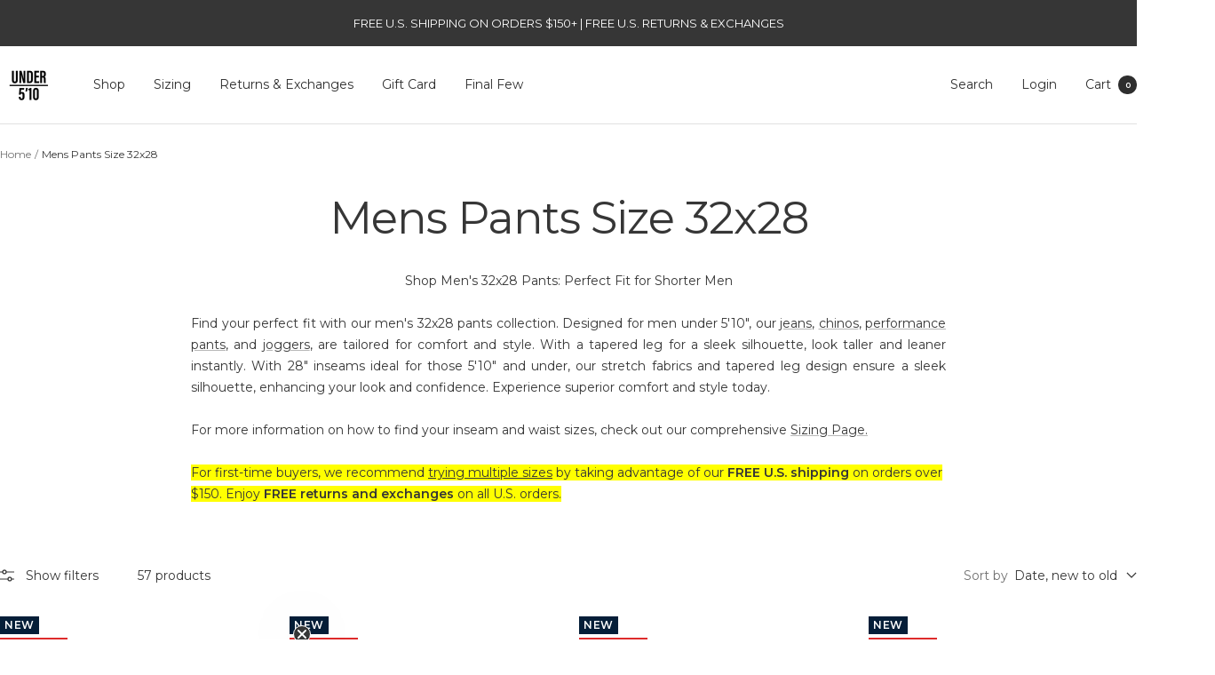

--- FILE ---
content_type: text/html; charset=utf-8
request_url: https://www.under510.com/collections/mens-pants-size-32x28
body_size: 67179
content:















<!doctype html><html class="no-js" lang="en" dir="ltr">
  <head
 data-rb-template="collection."  data-rb-theme="134941769815" >
<script>window.renderBetterAbTestTreatment = true;</script>

<script>document.documentElement.className = document.documentElement.className.replace("no-js","js");</script>



  
<meta charset="utf-8">
    <meta name="viewport" content="width=device-width, initial-scale=1.0, height=device-height, minimum-scale=1.0, maximum-scale=1.0">
	<style id="rb-critical-fonts">@font-face{ font-display: swap; font-family: Montserrat; font-weight: 400; font-style: normal;  src: url("//www.under510.com/cdn/fonts/montserrat/montserrat_n4.81949fa0ac9fd2021e16436151e8eaa539321637.woff2") format("woff2"), url("//www.under510.com/cdn/fonts/montserrat/montserrat_n4.a6c632ca7b62da89c3594789ba828388aac693fe.woff") format("woff"); }@font-face{ font-display: swap; font-family: Montserrat; font-weight: 600; font-style: normal;  src: url("//www.under510.com/cdn/fonts/montserrat/montserrat_n6.1326b3e84230700ef15b3a29fb520639977513e0.woff2") format("woff2"), url("//www.under510.com/cdn/fonts/montserrat/montserrat_n6.652f051080eb14192330daceed8cd53dfdc5ead9.woff") format("woff"); }</style>
	
<link data-rb-lcp-preload rel="preload" as="image" fetchpriority="high" imagesrcset="/cdn/shop/files/straight-fit-jeans-for-short-men-from-under510-dark-wash-2.jpg?v=1761244971&width=100 100w, /cdn/shop/files/straight-fit-jeans-for-short-men-from-under510-dark-wash-2.jpg?v=1761244971&width=150 150w, /cdn/shop/files/straight-fit-jeans-for-short-men-from-under510-dark-wash-2.jpg?v=1761244971&width=200 200w, /cdn/shop/files/straight-fit-jeans-for-short-men-from-under510-dark-wash-2.jpg?v=1761244971&width=300 300w, /cdn/shop/files/straight-fit-jeans-for-short-men-from-under510-dark-wash-2.jpg?v=1761244971&width=400 400w, /cdn/shop/files/straight-fit-jeans-for-short-men-from-under510-dark-wash-2.jpg?v=1761244971&width=500 500w, /cdn/shop/files/straight-fit-jeans-for-short-men-from-under510-dark-wash-2.jpg?v=1761244971&width=600 600w" imagesizes="(max-width: 479px) 50vw, (min-width: 480px) and (max-width: 767px) 50vw, (min-width: 768px) and (max-width: 991px) 50vw, (min-width: 992px) 30vw">
	<!-- rb-lcp-preload added to headers -->
    <meta name="theme-color" content="#ffffff">

    <title>Mens Pants Size 32x28 | Under510.com</title><meta name="description" content="Shop for 32x28 inseam pants at Under 510. We make proper-fitting jeans, chinos, performance pants, and joggers in inseams made for shorter men. Take advantage of Free Shipping on Orders of $150+. Free U.S. Returns &amp; Exchanges on all orders.">

  <link
    rel="canonical"
    href="https://www.under510.com/collections/mens-pants-size-32x28"
  >

<link rel="shortcut icon" href="//www.under510.com/cdn/shop/files/Under_510_jeans_for_short_men_Fav.png?v=1659381233&width=96" type="image/png"><link rel="preconnect" href="https://cdn.shopify.com">
    <link rel="dns-prefetch" href="https://productreviews.shopifycdn.com">
    <link rel="dns-prefetch" href="https://www.google-analytics.com"><link rel="preconnect" href="https://fonts.shopifycdn.com" crossorigin>
    
    <meta property="og:type" content="website">
  <meta property="og:title" content="Mens Pants Size 32x28"><meta property="og:image" content="http://www.under510.com/cdn/shop/files/NEW-under510-logo-IG.jpg?v=1715803424&width=1024">
  <meta property="og:image:secure_url" content="https://www.under510.com/cdn/shop/files/NEW-under510-logo-IG.jpg?v=1715803424&width=1024">
  <meta property="og:image:width" content="1000">
  <meta property="og:image:height" content="1000"><meta property="og:description" content="Shop for 32x28 inseam pants at Under 510. We make proper-fitting jeans, chinos, performance pants, and joggers in inseams made for shorter men. Take advantage of Free Shipping on Orders of $150+. Free U.S. Returns &amp; Exchanges on all orders."><meta property="og:url" content="https://www.under510.com/collections/mens-pants-size-32x28">
<meta property="og:site_name" content="Under 5&#39;10"><meta name="twitter:card" content="summary"><meta name="twitter:title" content="Mens Pants Size 32x28">
  <meta name="twitter:description" content="Shop Men&#39;s 32x28 Pants: Perfect Fit for Shorter Men
Find your perfect fit with our men&#39;s 32x28 pants collection. Designed for men under 5&#39;10&quot;, our jeans, chinos, performance pants, and joggers, are tailored for comfort and style. With a tapered leg for a sleek silhouette, look taller and leaner instantly. With 28&quot; inseams ideal for those 5&#39;10&quot; and under, our stretch fabrics and tapered leg design ensure a sleek silhouette, enhancing your look and confidence. Experience superior comfort and style today.
For more information on how to find your inseam and waist sizes, check out our comprehensive Sizing Page. 
For first-time buyers, we recommend trying multiple sizes by taking advantage of our FREE U.S. shipping on orders over $150. Enjoy FREE returns and exchanges on all U.S. orders."><meta name="twitter:image" content="https://www.under510.com/cdn/shop/files/NEW-under510-logo-IG.jpg?v=1715803424&width=1200">
  <meta name="twitter:image:alt" content="Under510.com Logo">
    <script type="application/ld+json">
  {
    "@context": "https://schema.org",
    "@type": "BreadcrumbList",
    "itemListElement": [{
        "@type": "ListItem",
        "position": 1,
        "name": "Home",
        "item": "https://www.under510.com"
      },{
            "@type": "ListItem",
            "position": 2,
            "name": "Mens Pants Size 32x28",
            "item": "https://www.under510.com/collections/mens-pants-size-32x28"
          }]
  }
</script>
    <style>
  /* Typography (heading) */
  @font-face {
  font-family: Montserrat;
  font-weight: 400;
  font-style: normal;
  font-display: swap;
  src: url("//www.under510.com/cdn/fonts/montserrat/montserrat_n4.81949fa0ac9fd2021e16436151e8eaa539321637.woff2") format("woff2"),
       url("//www.under510.com/cdn/fonts/montserrat/montserrat_n4.a6c632ca7b62da89c3594789ba828388aac693fe.woff") format("woff");
}

@font-face {
  font-family: Montserrat;
  font-weight: 400;
  font-style: italic;
  font-display: swap;
  src: url("//www.under510.com/cdn/fonts/montserrat/montserrat_i4.5a4ea298b4789e064f62a29aafc18d41f09ae59b.woff2") format("woff2"),
       url("//www.under510.com/cdn/fonts/montserrat/montserrat_i4.072b5869c5e0ed5b9d2021e4c2af132e16681ad2.woff") format("woff");
}

/* Typography (body) */
  @font-face {
  font-family: Montserrat;
  font-weight: 400;
  font-style: normal;
  font-display: swap;
  src: url("//www.under510.com/cdn/fonts/montserrat/montserrat_n4.81949fa0ac9fd2021e16436151e8eaa539321637.woff2") format("woff2"),
       url("//www.under510.com/cdn/fonts/montserrat/montserrat_n4.a6c632ca7b62da89c3594789ba828388aac693fe.woff") format("woff");
}

@font-face {
  font-family: Montserrat;
  font-weight: 400;
  font-style: italic;
  font-display: swap;
  src: url("//www.under510.com/cdn/fonts/montserrat/montserrat_i4.5a4ea298b4789e064f62a29aafc18d41f09ae59b.woff2") format("woff2"),
       url("//www.under510.com/cdn/fonts/montserrat/montserrat_i4.072b5869c5e0ed5b9d2021e4c2af132e16681ad2.woff") format("woff");
}

@font-face {
  font-family: Montserrat;
  font-weight: 600;
  font-style: normal;
  font-display: swap;
  src: url("//www.under510.com/cdn/fonts/montserrat/montserrat_n6.1326b3e84230700ef15b3a29fb520639977513e0.woff2") format("woff2"),
       url("//www.under510.com/cdn/fonts/montserrat/montserrat_n6.652f051080eb14192330daceed8cd53dfdc5ead9.woff") format("woff");
}

@font-face {
  font-family: Montserrat;
  font-weight: 600;
  font-style: italic;
  font-display: swap;
  src: url("//www.under510.com/cdn/fonts/montserrat/montserrat_i6.e90155dd2f004112a61c0322d66d1f59dadfa84b.woff2") format("woff2"),
       url("//www.under510.com/cdn/fonts/montserrat/montserrat_i6.41470518d8e9d7f1bcdd29a447c2397e5393943f.woff") format("woff");
}

:root {--heading-color: 54, 54, 54;
    --text-color: 54, 54, 54;
    --background: 255, 255, 255;
    --secondary-background: 245, 245, 245;
    --border-color: 225, 225, 225;
    --border-color-darker: 175, 175, 175;
    --success-color: 60, 110, 113;
    --success-background: 216, 226, 227;
    --error-color: 222, 42, 42;
    --error-background: 253, 240, 240;
    --primary-button-background: 54, 54, 54;
    --primary-button-text-color: 255, 255, 255;
    --secondary-button-background: 54, 54, 54;
    --secondary-button-text-color: 255, 255, 255;
    --product-star-rating: 54, 54, 54;
    --product-on-sale-accent: 222, 43, 43;
    --product-sold-out-accent: 91, 91, 91;
    --product-custom-label-background: 5, 30, 56;
    --product-custom-label-text-color: 255, 255, 255;
    --product-custom-label-2-background: 46, 158, 123;
    --product-custom-label-2-text-color: 255, 255, 255;
    --product-low-stock-text-color: 222, 43, 43;
    --product-in-stock-text-color: 46, 158, 123;
    --loading-bar-background: 54, 54, 54;

    /* We duplicate some "base" colors as root colors, which is useful to use on drawer elements or popover without. Those should not be overridden to avoid issues */
    --root-heading-color: 54, 54, 54;
    --root-text-color: 54, 54, 54;
    --root-background: 255, 255, 255;
    --root-border-color: 225, 225, 225;
    --root-primary-button-background: 54, 54, 54;
    --root-primary-button-text-color: 255, 255, 255;

    --base-font-size: 14px;
    --heading-font-family: Montserrat, sans-serif;
    --heading-font-weight: 400;
    --heading-font-style: normal;
    --heading-text-transform: normal;
    --text-font-family: Montserrat, sans-serif;
    --text-font-weight: 400;
    --text-font-style: normal;
    --text-font-bold-weight: 600;

    /* Typography (font size) */
    --heading-xxsmall-font-size: 10px;
    --heading-xsmall-font-size: 10px;
    --heading-small-font-size: 11px;
    --heading-large-font-size: 32px;
    --heading-h1-font-size: 32px;
    --heading-h2-font-size: 28px;
    --heading-h3-font-size: 26px;
    --heading-h4-font-size: 22px;
    --heading-h5-font-size: 18px;
    --heading-h6-font-size: 16px;

    /* Control the look and feel of the theme by changing radius of various elements */
    --button-border-radius: 0px;
    --block-border-radius: 0px;
    --block-border-radius-reduced: 0px;
    --color-swatch-border-radius: 0px;

    /* Button size */
    --button-height: 48px;
    --button-small-height: 40px;

    /* Form related */
    --form-input-field-height: 48px;
    --form-input-gap: 16px;
    --form-submit-margin: 24px;

    /* Product listing related variables */
    --product-list-block-spacing: 32px;

    /* Video related */
    --play-button-background: 255, 255, 255;
    --play-button-arrow: 54, 54, 54;

    /* RTL support */
    --transform-logical-flip: 1;
    --transform-origin-start: left;
    --transform-origin-end: right;

    /* Other */
    --zoom-cursor-svg-url: url(//www.under510.com/cdn/shop/t/82/assets/zoom-cursor.svg?v=126012007653719622281752462823);
    --arrow-right-svg-url: url(//www.under510.com/cdn/shop/t/82/assets/arrow-right.svg?v=161238308048203218821752462823);
    --arrow-left-svg-url: url(//www.under510.com/cdn/shop/t/82/assets/arrow-left.svg?v=115162349210858678821752462823);

    /* Some useful variables that we can reuse in our CSS. Some explanation are needed for some of them:
       - container-max-width-minus-gutters: represents the container max width without the edge gutters
       - container-outer-width: considering the screen width, represent all the space outside the container
       - container-outer-margin: same as container-outer-width but get set to 0 inside a container
       - container-inner-width: the effective space inside the container (minus gutters)
       - grid-column-width: represents the width of a single column of the grid
       - vertical-breather: this is a variable that defines the global "spacing" between sections, and inside the section
                            to create some "breath" and minimum spacing
     */
    --container-max-width: 1600px;
    --container-gutter: 24px;
    --container-max-width-minus-gutters: calc(var(--container-max-width) - (var(--container-gutter)) * 2);
    --container-outer-width: max(calc((100vw - var(--container-max-width-minus-gutters)) / 2), var(--container-gutter));
    --container-outer-margin: var(--container-outer-width);
    --container-inner-width: calc(100vw - var(--container-outer-width) * 2);

    --grid-column-count: 10;
    --grid-gap: 24px;
    --grid-column-width: calc((100vw - var(--container-outer-width) * 2 - var(--grid-gap) * (var(--grid-column-count) - 1)) / var(--grid-column-count));

    --vertical-breather: 36px;
    --vertical-breather-tight: 36px;

    /* Shopify related variables */
    --payment-terms-background-color: #ffffff;
  }

  @media screen and (min-width: 741px) {
    :root {
      --container-gutter: 40px;
      --grid-column-count: 20;
      --vertical-breather: 48px;
      --vertical-breather-tight: 48px;

      /* Typography (font size) */
      --heading-xsmall-font-size: 11px;
      --heading-small-font-size: 12px;
      --heading-large-font-size: 48px;
      --heading-h1-font-size: 48px;
      --heading-h2-font-size: 36px;
      --heading-h3-font-size: 30px;
      --heading-h4-font-size: 22px;
      --heading-h5-font-size: 18px;
      --heading-h6-font-size: 16px;

      /* Form related */
      --form-input-field-height: 52px;
      --form-submit-margin: 32px;

      /* Button size */
      --button-height: 52px;
      --button-small-height: 44px;
    }
  }

  @media screen and (min-width: 1200px) {
    :root {
      --vertical-breather: 64px;
      --vertical-breather-tight: 48px;
      --product-list-block-spacing: 48px;

      /* Typography */
      --heading-large-font-size: 58px;
      --heading-h1-font-size: 50px;
      --heading-h2-font-size: 44px;
      --heading-h3-font-size: 32px;
      --heading-h4-font-size: 26px;
      --heading-h5-font-size: 22px;
      --heading-h6-font-size: 16px;
    }
  }

  @media screen and (min-width: 1600px) {
    :root {
      --vertical-breather: 64px;
      --vertical-breather-tight: 48px;
    }
  }
</style>
    <script>
  // This allows to expose several variables to the global scope, to be used in scripts
  window.themeVariables = {
    settings: {
      direction: "ltr",
      pageType: "collection",
      cartCount: 0,
      moneyFormat: "${{amount}}",
      moneyWithCurrencyFormat: "${{amount}} USD",
      showVendor: false,
      discountMode: "percentage",
      currencyCodeEnabled: false,
      cartType: "drawer",
      cartCurrency: "USD",
      mobileZoomFactor: 2.5
    },

    routes: {
      host: "www.under510.com",
      rootUrl: "\/",
      rootUrlWithoutSlash: '',
      cartUrl: "\/cart",
      cartAddUrl: "\/cart\/add",
      cartChangeUrl: "\/cart\/change",
      searchUrl: "\/search",
      predictiveSearchUrl: "\/search\/suggest",
      productRecommendationsUrl: "\/recommendations\/products"
    },

    strings: {
      accessibilityDelete: "Delete",
      accessibilityClose: "Close",
      collectionSoldOut: "Sold out",
      collectionDiscount: "Save @savings@",
      productSalePrice: "Sale price",
      productRegularPrice: "Regular price",
      productFormUnavailable: "Unavailable",
      productFormSoldOut: "Sold out",
      productFormPreOrder: "Pre-order",
      productFormAddToCart: "Add to cart",
      searchNoResults: "No results could be found.",
      searchNewSearch: "New search",
      searchProducts: "Products",
      searchArticles: "Journal",
      searchPages: "Pages",
      searchCollections: "Collections",
      cartViewCart: "View cart",
      cartItemAdded: "Item added to your cart!",
      cartItemAddedShort: "Added to your cart!",
      cartAddOrderNote: "Add order note",
      cartEditOrderNote: "Edit order note",
      shippingEstimatorNoResults: "Sorry, we do not ship to your address.",
      shippingEstimatorOneResult: "There is one shipping rate for your address:",
      shippingEstimatorMultipleResults: "There are several shipping rates for your address:",
      shippingEstimatorError: "One or more error occurred while retrieving shipping rates:"
    },

    libs: {
      flickity: "\/\/www.under510.com\/cdn\/shop\/t\/82\/assets\/flickity.js?v=176646718982628074891752462823",
      photoswipe: "\/\/www.under510.com\/cdn\/shop\/t\/82\/assets\/photoswipe.js?v=132268647426145925301752462823",
      qrCode: "\/\/www.under510.com\/cdn\/shopifycloud\/storefront\/assets\/themes_support\/vendor\/qrcode-3f2b403b.js"
    },

    breakpoints: {
      phone: 'screen and (max-width: 740px)',
      tablet: 'screen and (min-width: 741px) and (max-width: 999px)',
      tabletAndUp: 'screen and (min-width: 741px)',
      pocket: 'screen and (max-width: 999px)',
      lap: 'screen and (min-width: 1000px) and (max-width: 1199px)',
      lapAndUp: 'screen and (min-width: 1000px)',
      desktop: 'screen and (min-width: 1200px)',
      wide: 'screen and (min-width: 1400px)'
    }
  };

  window.addEventListener('pageshow', async () => {
    const cartContent = await (await fetch(`${window.themeVariables.routes.cartUrl}.js`, {cache: 'reload'})).json();
    document.documentElement.dispatchEvent(new CustomEvent('cart:refresh', {detail: {cart: cartContent}}));
  });

  if ('noModule' in HTMLScriptElement.prototype) {
    // Old browsers (like IE) that does not support module will be considered as if not executing JS at all
    document.documentElement.className = document.documentElement.className.replace('no-js', 'js');

    requestAnimationFrame(() => {
      const viewportHeight = (window.visualViewport ? window.visualViewport.height : document.documentElement.clientHeight);
      document.documentElement.style.setProperty('--window-height',viewportHeight + 'px');
    });
  }</script>

    <link rel="stylesheet" href="/cdn/shop/t/82/assets/theme.css?v=1741306377737102901768424680">
    <link rel="stylesheet" href="/cdn/shop/t/82/assets/swiper-bundle.min.css?v=127803016596819466191765778340">

    <script src="//www.under510.com/cdn/shop/t/82/assets/vendor.js?v=32643890569905814191752462823" defer></script>
    <script src="//www.under510.com/cdn/shop/t/82/assets/theme.js?v=13336148083894211201752462823" defer></script>
    <script src="//www.under510.com/cdn/shop/t/82/assets/custom.js?v=4722724094437069671752466022" defer></script>
    <script src="//www.under510.com/cdn/shop/t/82/assets/mobile-header-hide-on-scroll.js?v=145970858216717170751766016486" defer></script>
    <script src="//www.under510.com/cdn/shop/t/82/assets/swiper-bundle.min.js?v=108059131501615647841765778340" defer></script>

    
  <script>window.performance && window.performance.mark && window.performance.mark('shopify.content_for_header.start');</script><meta name="google-site-verification" content="oqHd54TpOnImgFuG0AgUYedWMAsmMfjVeCWdOWHLie4">
<meta id="shopify-digital-wallet" name="shopify-digital-wallet" content="/26183610/digital_wallets/dialog">
<meta name="shopify-checkout-api-token" content="36404e5b6d597f74434967fc74bf7fe3">
<meta id="in-context-paypal-metadata" data-shop-id="26183610" data-venmo-supported="false" data-environment="production" data-locale="en_US" data-paypal-v4="true" data-currency="USD">
<link rel="alternate" type="application/atom+xml" title="Feed" href="/collections/mens-pants-size-32x28.atom" />
<link rel="next" href="/collections/mens-pants-size-32x28?page=2">
<link rel="alternate" hreflang="x-default" href="https://www.under510.com/collections/mens-pants-size-32x28">
<link rel="alternate" hreflang="en-CA" href="https://www.under510.com/en-ca/collections/mens-pants-size-32x28">
<link rel="alternate" hreflang="en-AU" href="https://www.under510.com/en-au/collections/mens-pants-size-32x28">
<link rel="alternate" hreflang="en-NZ" href="https://www.under510.com/en-au/collections/mens-pants-size-32x28">
<link rel="alternate" hreflang="en-GB" href="https://www.under510.com/en-gb/collections/mens-pants-size-32x28">
<link rel="alternate" hreflang="en-IL" href="https://www.under510.com/en-il/collections/mens-pants-size-32x28">
<link rel="alternate" hreflang="en-ID" href="https://www.under510.com/en-id/collections/mens-pants-size-32x28">
<link rel="alternate" hreflang="en-HK" href="https://www.under510.com/en-hk/collections/mens-pants-size-32x28">
<link rel="alternate" hreflang="en-CN" href="https://www.under510.com/en-cn/collections/mens-pants-size-32x28">
<link rel="alternate" hreflang="en-US" href="https://www.under510.com/collections/mens-pants-size-32x28">
<link rel="alternate" type="application/json+oembed" href="https://www.under510.com/collections/mens-pants-size-32x28.oembed">
<script src="/checkouts/internal/preloads.js?locale=en-US" defer></script>
<link rel="preconnect" href="https://shop.app" crossorigin="anonymous">
<script src="https://shop.app/checkouts/internal/preloads.js?locale=en-US&shop_id=26183610" crossorigin="anonymous" defer></script>
<script id="apple-pay-shop-capabilities" type="application/json">{"shopId":26183610,"countryCode":"US","currencyCode":"USD","merchantCapabilities":["supports3DS"],"merchantId":"gid:\/\/shopify\/Shop\/26183610","merchantName":"Under 5'10","requiredBillingContactFields":["postalAddress","email","phone"],"requiredShippingContactFields":["postalAddress","email","phone"],"shippingType":"shipping","supportedNetworks":["visa","masterCard","amex","discover","elo","jcb"],"total":{"type":"pending","label":"Under 5'10","amount":"1.00"},"shopifyPaymentsEnabled":true,"supportsSubscriptions":true}</script>
<script id="shopify-features" type="application/json">{"accessToken":"36404e5b6d597f74434967fc74bf7fe3","betas":["rich-media-storefront-analytics"],"domain":"www.under510.com","predictiveSearch":true,"shopId":26183610,"locale":"en"}</script>
<script>var Shopify = Shopify || {};
Shopify.shop = "bantam-bloke.myshopify.com";
Shopify.locale = "en";
Shopify.currency = {"active":"USD","rate":"1.0"};
Shopify.country = "US";
Shopify.theme = {"name":"[DEV-Jun Xi + CDC] Focal (Live Theme) 01\/14\/25","id":134941769815,"schema_name":"Focal","schema_version":"12.6.1","theme_store_id":714,"role":"main"};
Shopify.theme.handle = "null";
Shopify.theme.style = {"id":null,"handle":null};
Shopify.cdnHost = "www.under510.com/cdn";
Shopify.routes = Shopify.routes || {};
Shopify.routes.root = "/";</script>
<script type="module">!function(o){(o.Shopify=o.Shopify||{}).modules=!0}(window);</script>
<script>!function(o){function n(){var o=[];function n(){o.push(Array.prototype.slice.apply(arguments))}return n.q=o,n}var t=o.Shopify=o.Shopify||{};t.loadFeatures=n(),t.autoloadFeatures=n()}(window);</script>
<script>
  window.ShopifyPay = window.ShopifyPay || {};
  window.ShopifyPay.apiHost = "shop.app\/pay";
  window.ShopifyPay.redirectState = null;
</script>
<script id="shop-js-analytics" type="application/json">{"pageType":"collection"}</script>
<script defer type="module" src="//www.under510.com/cdn/shopifycloud/shop-js/modules/v2/client.init-shop-cart-sync_C5BV16lS.en.esm.js"></script>
<script defer type="module" src="//www.under510.com/cdn/shopifycloud/shop-js/modules/v2/chunk.common_CygWptCX.esm.js"></script>
<script type="module">
  await import("//www.under510.com/cdn/shopifycloud/shop-js/modules/v2/client.init-shop-cart-sync_C5BV16lS.en.esm.js");
await import("//www.under510.com/cdn/shopifycloud/shop-js/modules/v2/chunk.common_CygWptCX.esm.js");

  window.Shopify.SignInWithShop?.initShopCartSync?.({"fedCMEnabled":true,"windoidEnabled":true});

</script>
<script>
  window.Shopify = window.Shopify || {};
  if (!window.Shopify.featureAssets) window.Shopify.featureAssets = {};
  window.Shopify.featureAssets['shop-js'] = {"shop-cart-sync":["modules/v2/client.shop-cart-sync_ZFArdW7E.en.esm.js","modules/v2/chunk.common_CygWptCX.esm.js"],"init-fed-cm":["modules/v2/client.init-fed-cm_CmiC4vf6.en.esm.js","modules/v2/chunk.common_CygWptCX.esm.js"],"shop-button":["modules/v2/client.shop-button_tlx5R9nI.en.esm.js","modules/v2/chunk.common_CygWptCX.esm.js"],"shop-cash-offers":["modules/v2/client.shop-cash-offers_DOA2yAJr.en.esm.js","modules/v2/chunk.common_CygWptCX.esm.js","modules/v2/chunk.modal_D71HUcav.esm.js"],"init-windoid":["modules/v2/client.init-windoid_sURxWdc1.en.esm.js","modules/v2/chunk.common_CygWptCX.esm.js"],"shop-toast-manager":["modules/v2/client.shop-toast-manager_ClPi3nE9.en.esm.js","modules/v2/chunk.common_CygWptCX.esm.js"],"init-shop-email-lookup-coordinator":["modules/v2/client.init-shop-email-lookup-coordinator_B8hsDcYM.en.esm.js","modules/v2/chunk.common_CygWptCX.esm.js"],"init-shop-cart-sync":["modules/v2/client.init-shop-cart-sync_C5BV16lS.en.esm.js","modules/v2/chunk.common_CygWptCX.esm.js"],"avatar":["modules/v2/client.avatar_BTnouDA3.en.esm.js"],"pay-button":["modules/v2/client.pay-button_FdsNuTd3.en.esm.js","modules/v2/chunk.common_CygWptCX.esm.js"],"init-customer-accounts":["modules/v2/client.init-customer-accounts_DxDtT_ad.en.esm.js","modules/v2/client.shop-login-button_C5VAVYt1.en.esm.js","modules/v2/chunk.common_CygWptCX.esm.js","modules/v2/chunk.modal_D71HUcav.esm.js"],"init-shop-for-new-customer-accounts":["modules/v2/client.init-shop-for-new-customer-accounts_ChsxoAhi.en.esm.js","modules/v2/client.shop-login-button_C5VAVYt1.en.esm.js","modules/v2/chunk.common_CygWptCX.esm.js","modules/v2/chunk.modal_D71HUcav.esm.js"],"shop-login-button":["modules/v2/client.shop-login-button_C5VAVYt1.en.esm.js","modules/v2/chunk.common_CygWptCX.esm.js","modules/v2/chunk.modal_D71HUcav.esm.js"],"init-customer-accounts-sign-up":["modules/v2/client.init-customer-accounts-sign-up_CPSyQ0Tj.en.esm.js","modules/v2/client.shop-login-button_C5VAVYt1.en.esm.js","modules/v2/chunk.common_CygWptCX.esm.js","modules/v2/chunk.modal_D71HUcav.esm.js"],"shop-follow-button":["modules/v2/client.shop-follow-button_Cva4Ekp9.en.esm.js","modules/v2/chunk.common_CygWptCX.esm.js","modules/v2/chunk.modal_D71HUcav.esm.js"],"checkout-modal":["modules/v2/client.checkout-modal_BPM8l0SH.en.esm.js","modules/v2/chunk.common_CygWptCX.esm.js","modules/v2/chunk.modal_D71HUcav.esm.js"],"lead-capture":["modules/v2/client.lead-capture_Bi8yE_yS.en.esm.js","modules/v2/chunk.common_CygWptCX.esm.js","modules/v2/chunk.modal_D71HUcav.esm.js"],"shop-login":["modules/v2/client.shop-login_D6lNrXab.en.esm.js","modules/v2/chunk.common_CygWptCX.esm.js","modules/v2/chunk.modal_D71HUcav.esm.js"],"payment-terms":["modules/v2/client.payment-terms_CZxnsJam.en.esm.js","modules/v2/chunk.common_CygWptCX.esm.js","modules/v2/chunk.modal_D71HUcav.esm.js"]};
</script>
<noscript id="renderbetter-cfh">
	<script>(function() {
  var isLoaded = false;
  function asyncLoad() {
    if (isLoaded) return;
    isLoaded = true;
    var urls = ["https:\/\/app.tncapp.com\/get_script\/5b5c08a0adaf11eb9d4c7228071fdeed.js?v=779056\u0026shop=bantam-bloke.myshopify.com","https:\/\/schemaplusfiles.s3.amazonaws.com\/loader.min.js?shop=bantam-bloke.myshopify.com","https:\/\/config.gorgias.chat\/bundle-loader\/01GYCC87VFPNPM0CT2A0ZF6D7Q?source=shopify1click\u0026shop=bantam-bloke.myshopify.com","https:\/\/api.socialsnowball.io\/js\/referral.js?shop=bantam-bloke.myshopify.com","https:\/\/na.shgcdn3.com\/pixel-collector.js?shop=bantam-bloke.myshopify.com","https:\/\/shopify-extension.getredo.com\/main.js?widget_id=crr3u7bolu8dcj5\u0026shop=bantam-bloke.myshopify.com","https:\/\/chat-widget.getredo.com\/widget.js?widgetId=crr3u7bolu8dcj5\u0026shop=bantam-bloke.myshopify.com","https:\/\/cdn.9gtb.com\/loader.js?g_cvt_id=d5a4da89-758c-4e06-a04a-698dd22457ca\u0026shop=bantam-bloke.myshopify.com"];
    for (var i = 0; i < urls.length; i++) {
      var s = document.createElement('script');
      s.type = 'text/javascript';
      s.async = true;
      s.src = urls[i];
      var x = document.getElementsByTagName('script')[0];
      x.parentNode.insertBefore(s, x);
    }
  };
  if(window.attachEvent) {
    window.attachEvent('onload', asyncLoad);
  } else {
    window.addEventListener('load', asyncLoad, false);
  }
})();</script>
</noscript>
<script rb-cfh>var _RB_A=["pageYOffset",";(window.renderBetterCfhTrekkieScripts || (window.renderBetterCfhTrekkieScripts = [])).push(script)","DEFERRED_CSS_SELECTOR","renderBetterCfhScripts","devisedlabs-cjs","V1_DEFERRED_CSS_SELECTOR","211012heTcGx","387531spPzVR","V1_CRITICAL_JS_SELECTOR","2KAKPyr","234639mAjftU","6Kaqkfl","TTI_THRESHOLD_MS","185HMilhg","function","789665MXZvkh","google-analytics.com","head","V1_DEFERRED_CONTENT_SELECTOR","children","CACHE_MARKER","\x3c!-- rb-replaced-noscript-end --\x3e","__esModule","script","trekkie.load","indexOf","1NjCbWf","defineProperty","12203nyxeYH","length","renderbetter-cfh","getElementById","CFH_SELECTOR","replace","write","noscript.renderbetter-css","string","push","renderBetterEventHandlers","nodeName","\x3c!-- rb-replaced-noscript-start --\x3e","log","scroll","amd","parseFromString","SCROLL_THRESHOLD","noscript.devisedlabs-css","src","devisedLabsCriticalJsExternal","undefined","<noscript>","MODULE_NOT_FOUND","7979SxAPKv","hasScrolled","INTERACTIVITY_THRESHOLD_S","34337MYkPur"];function _RB_W(e,r){return _RB_A[e-=127]}(r=>{for(var e=_RB_W;;)try{if(397902===-parseInt(e(176))*parseInt(e(157))+-parseInt(e(174))*parseInt(e(163))-parseInt(e(158))+-parseInt(e(147))*parseInt(e(159))-parseInt(e(154))+parseInt(e(155))+-parseInt(e(161))*-parseInt(e(144)))break;r.push(r.shift())}catch(e){r.push(r.shift())}})(_RB_A),parcelRequire=(()=>{var i="function"==typeof parcelRequire&&parcelRequire,o="function"==typeof require&&require,s={};function e(e,r){var t=_RB_W;if(e in s)return s[e];var n="function"==typeof parcelRequire&&parcelRequire;if(!r&&n)return n(e,!0);if(i)return i(e,!0);if(o&&t(128)==typeof e)return o(e);n=new Error("Cannot find module '"+e+"'");throw n.code=t(143),n}return e.register=function(e,r){s[e]=r},s=(()=>{var n=_RB_W,e={},i=(Object[n(175)](e,n(170),{value:!0}),e.TTI_THRESHOLD_MS=void 0,e.SCROLL_THRESHOLD=void 0,e.CONTENT_LOAD_THRESHOLD_S=void 0,e[n(146)]=void 0,i=e[n(168)]=void 0,e[n(180)]=i,r=e.DEFERRED_CONTENT_SELECTOR=void 0,e.DEFERRED_CSS_SELECTOR=r,t=e.CRITICAL_JS_SELECTOR=void 0,e.V1_CACHE_MARKERS=t,o=e[n(166)]=void 0,e[n(153)]=o,e[n(156)]=void 0,e[n(160)]=6e3,e[n(137)]=5,e.CONTENT_LOAD_THRESHOLD_S=6,e.INTERACTIVITY_THRESHOLD_S=15,e.CACHE_MARKER="RB",n(178)),r=(e[n(180)]=i,e.DEFERRED_CONTENT_SELECTOR="noscript.renderbetter-defer",n(127)),t=(e[n(150)]=r,e.CRITICAL_JS_SELECTOR="renderbetter-cjs",["devisedLabsDeferredCssExternal",n(140)]),o=(e.V1_CACHE_MARKERS=t,e.V1_DEFERRED_CONTENT_SELECTOR="noscript.devisedlabs-defer",n(138)),s=(e.V1_DEFERRED_CSS_SELECTOR=o,r=n(152),e.V1_CRITICAL_JS_SELECTOR=r,{}),t=(Object[n(175)](s,"__esModule",{value:!0}),(()=>{var r=n,t=document.getElementById(i);if(t){t=t.textContent||"";try{var e=t[r(181)](r(132),r(142))[r(181)](r(169),"</noscript>");return(new DOMParser)[r(136)](e,"text/html")[r(165)][r(167)]}catch(e){console.log(e),document[r(182)](t)}}})());if(t)try{for(var E=t,d=n,a=null,c=null,_=[],R=[],p=0;p<E[d(177)];p++){var u,C=E[p],T=C.outerHTML||"";-1<T.indexOf("previewBarInjector")?a=C:-1<T.indexOf(d(172))?(u=T[d(181)]("first.parentNode.insertBefore(script, first)",d(149)),document.write(u)):-1<T[d(173)]("asyncLoad")?c=C:d(171)===C[d(131)].toLowerCase()&&C[d(139)]&&T.indexOf(d(164))<0?T[d(173)]("preview_bar_injector")<0?_.push(C):R[d(129)](C):document[d(182)](T)}window[d(151)]={asyncScripts:c,pageScripts:_,previewBarInjectorContent:a,previewBarInjectorTags:R}}catch(e){console[n(133)](e);o=document[n(179)](i);o&&document.write(o.textContent||"")}return window[n(130)]={},addEventListener(n(134),function e(){var r=n;5<=window[r(148)]&&(removeEventListener("scroll",e),window[r(130)][r(145)]=!0)},{capture:!1,passive:!0}),addEventListener("touchstart",function(){return window[n(130)].hasTouchedScreen=!0},{once:!0,capture:!1,passive:!0}),"object"==typeof exports&&typeof module!==n(141)?module.exports=s:typeof define===n(162)&&define[n(135)]&&define(function(){return s}),{Aayx:s,AZzT:e}})(),e.modules=s,e})();</script>
<script id="__st">var __st={"a":26183610,"offset":-18000,"reqid":"2fe53538-7965-4612-b7b7-d0aace172d5f-1768738283","pageurl":"www.under510.com\/collections\/mens-pants-size-32x28?srsltid=AfmBOorJQk-cW6Eo4WNvDxDLUjw3CRCv5jSeANpT77o9GPn3cz9Ggnk8","u":"4afbd197bb6a","p":"collection","rtyp":"collection","rid":270585462871};</script>
<script>window.ShopifyPaypalV4VisibilityTracking = true;</script>
<script id="form-persister">!function(){'use strict';const t='contact',e='new_comment',n=[[t,t],['blogs',e],['comments',e],[t,'customer']],o='password',r='form_key',c=['recaptcha-v3-token','g-recaptcha-response','h-captcha-response',o],s=()=>{try{return window.sessionStorage}catch{return}},i='__shopify_v',u=t=>t.elements[r],a=function(){const t=[...n].map((([t,e])=>`form[action*='/${t}']:not([data-nocaptcha='true']) input[name='form_type'][value='${e}']`)).join(',');var e;return e=t,()=>e?[...document.querySelectorAll(e)].map((t=>t.form)):[]}();function m(t){const e=u(t);a().includes(t)&&(!e||!e.value)&&function(t){try{if(!s())return;!function(t){const e=s();if(!e)return;const n=u(t);if(!n)return;const o=n.value;o&&e.removeItem(o)}(t);const e=Array.from(Array(32),(()=>Math.random().toString(36)[2])).join('');!function(t,e){u(t)||t.append(Object.assign(document.createElement('input'),{type:'hidden',name:r})),t.elements[r].value=e}(t,e),function(t,e){const n=s();if(!n)return;const r=[...t.querySelectorAll(`input[type='${o}']`)].map((({name:t})=>t)),u=[...c,...r],a={};for(const[o,c]of new FormData(t).entries())u.includes(o)||(a[o]=c);n.setItem(e,JSON.stringify({[i]:1,action:t.action,data:a}))}(t,e)}catch(e){console.error('failed to persist form',e)}}(t)}const f=t=>{if('true'===t.dataset.persistBound)return;const e=function(t,e){const n=function(t){return'function'==typeof t.submit?t.submit:HTMLFormElement.prototype.submit}(t).bind(t);return function(){let t;return()=>{t||(t=!0,(()=>{try{e(),n()}catch(t){(t=>{console.error('form submit failed',t)})(t)}})(),setTimeout((()=>t=!1),250))}}()}(t,(()=>{m(t)}));!function(t,e){if('function'==typeof t.submit&&'function'==typeof e)try{t.submit=e}catch{}}(t,e),t.addEventListener('submit',(t=>{t.preventDefault(),e()})),t.dataset.persistBound='true'};!function(){function t(t){const e=(t=>{const e=t.target;return e instanceof HTMLFormElement?e:e&&e.form})(t);e&&m(e)}document.addEventListener('submit',t),document.addEventListener('DOMContentLoaded',(()=>{const e=a();for(const t of e)f(t);var n;n=document.body,new window.MutationObserver((t=>{for(const e of t)if('childList'===e.type&&e.addedNodes.length)for(const t of e.addedNodes)1===t.nodeType&&'FORM'===t.tagName&&a().includes(t)&&f(t)})).observe(n,{childList:!0,subtree:!0,attributes:!1}),document.removeEventListener('submit',t)}))}()}();</script>
<script integrity="sha256-4kQ18oKyAcykRKYeNunJcIwy7WH5gtpwJnB7kiuLZ1E=" data-source-attribution="shopify.loadfeatures" defer="defer" src="//www.under510.com/cdn/shopifycloud/storefront/assets/storefront/load_feature-a0a9edcb.js" crossorigin="anonymous"></script>
<script crossorigin="anonymous" defer="defer" src="//www.under510.com/cdn/shopifycloud/storefront/assets/shopify_pay/storefront-65b4c6d7.js?v=20250812"></script>
<script data-source-attribution="shopify.dynamic_checkout.dynamic.init">var Shopify=Shopify||{};Shopify.PaymentButton=Shopify.PaymentButton||{isStorefrontPortableWallets:!0,init:function(){window.Shopify.PaymentButton.init=function(){};var t=document.createElement("script");t.src="https://www.under510.com/cdn/shopifycloud/portable-wallets/latest/portable-wallets.en.js",t.type="module",document.head.appendChild(t)}};
</script>
<script data-source-attribution="shopify.dynamic_checkout.buyer_consent">
  function portableWalletsHideBuyerConsent(e){var t=document.getElementById("shopify-buyer-consent"),n=document.getElementById("shopify-subscription-policy-button");t&&n&&(t.classList.add("hidden"),t.setAttribute("aria-hidden","true"),n.removeEventListener("click",e))}function portableWalletsShowBuyerConsent(e){var t=document.getElementById("shopify-buyer-consent"),n=document.getElementById("shopify-subscription-policy-button");t&&n&&(t.classList.remove("hidden"),t.removeAttribute("aria-hidden"),n.addEventListener("click",e))}window.Shopify?.PaymentButton&&(window.Shopify.PaymentButton.hideBuyerConsent=portableWalletsHideBuyerConsent,window.Shopify.PaymentButton.showBuyerConsent=portableWalletsShowBuyerConsent);
</script>
<script data-source-attribution="shopify.dynamic_checkout.cart.bootstrap">document.addEventListener("DOMContentLoaded",(function(){function t(){return document.querySelector("shopify-accelerated-checkout-cart, shopify-accelerated-checkout")}if(t())Shopify.PaymentButton.init();else{new MutationObserver((function(e,n){t()&&(Shopify.PaymentButton.init(),n.disconnect())})).observe(document.body,{childList:!0,subtree:!0})}}));
</script>
<script id="scb4127" type="text/javascript" src="https://www.under510.com/cdn/shopifycloud/privacy-banner/storefront-banner.js" defer></script><link id="shopify-accelerated-checkout-styles" rel="stylesheet" media="screen" href="/cdn/shopifycloud/portable-wallets/latest/accelerated-checkout-backwards-compat.css" crossorigin="anonymous">
<style id="shopify-accelerated-checkout-cart">
        #shopify-buyer-consent {
  margin-top: 1em;
  display: inline-block;
  width: 100%;
}

#shopify-buyer-consent.hidden {
  display: none;
}

#shopify-subscription-policy-button {
  background: none;
  border: none;
  padding: 0;
  text-decoration: underline;
  font-size: inherit;
  cursor: pointer;
}

#shopify-subscription-policy-button::before {
  box-shadow: none;
}

      </style>

<script>window.performance && window.performance.mark && window.performance.mark('shopify.content_for_header.end');</script>
  





  <script type="text/javascript">
    
      window.__shgMoneyFormat = window.__shgMoneyFormat || {"AED":{"currency":"AED","currency_symbol":"د.إ","currency_symbol_location":"left","decimal_places":2,"decimal_separator":".","thousands_separator":","},"AUD":{"currency":"AUD","currency_symbol":"$","currency_symbol_location":"left","decimal_places":2,"decimal_separator":".","thousands_separator":","},"BAM":{"currency":"BAM","currency_symbol":"КМ","currency_symbol_location":"left","decimal_places":2,"decimal_separator":".","thousands_separator":","},"CAD":{"currency":"CAD","currency_symbol":"$","currency_symbol_location":"left","decimal_places":2,"decimal_separator":".","thousands_separator":","},"CHF":{"currency":"CHF","currency_symbol":"CHF","currency_symbol_location":"left","decimal_places":2,"decimal_separator":".","thousands_separator":","},"CNY":{"currency":"CNY","currency_symbol":"¥","currency_symbol_location":"left","decimal_places":2,"decimal_separator":".","thousands_separator":","},"CRC":{"currency":"CRC","currency_symbol":"₡","currency_symbol_location":"left","decimal_places":2,"decimal_separator":".","thousands_separator":","},"CZK":{"currency":"CZK","currency_symbol":"Kč","currency_symbol_location":"left","decimal_places":2,"decimal_separator":".","thousands_separator":","},"DKK":{"currency":"DKK","currency_symbol":"kr.","currency_symbol_location":"left","decimal_places":2,"decimal_separator":".","thousands_separator":","},"DOP":{"currency":"DOP","currency_symbol":"$","currency_symbol_location":"left","decimal_places":2,"decimal_separator":".","thousands_separator":","},"EGP":{"currency":"EGP","currency_symbol":"ج.م","currency_symbol_location":"left","decimal_places":2,"decimal_separator":".","thousands_separator":","},"EUR":{"currency":"EUR","currency_symbol":"€","currency_symbol_location":"left","decimal_places":2,"decimal_separator":".","thousands_separator":","},"GBP":{"currency":"GBP","currency_symbol":"£","currency_symbol_location":"left","decimal_places":2,"decimal_separator":".","thousands_separator":","},"GTQ":{"currency":"GTQ","currency_symbol":"Q","currency_symbol_location":"left","decimal_places":2,"decimal_separator":".","thousands_separator":","},"GYD":{"currency":"GYD","currency_symbol":"$","currency_symbol_location":"left","decimal_places":2,"decimal_separator":".","thousands_separator":","},"HKD":{"currency":"HKD","currency_symbol":"$","currency_symbol_location":"left","decimal_places":2,"decimal_separator":".","thousands_separator":","},"HNL":{"currency":"HNL","currency_symbol":"L","currency_symbol_location":"left","decimal_places":2,"decimal_separator":".","thousands_separator":","},"HUF":{"currency":"HUF","currency_symbol":"Ft","currency_symbol_location":"left","decimal_places":2,"decimal_separator":".","thousands_separator":","},"IDR":{"currency":"IDR","currency_symbol":"Rp","currency_symbol_location":"left","decimal_places":2,"decimal_separator":".","thousands_separator":","},"ILS":{"currency":"ILS","currency_symbol":"₪","currency_symbol_location":"left","decimal_places":2,"decimal_separator":".","thousands_separator":","},"INR":{"currency":"INR","currency_symbol":"₹","currency_symbol_location":"left","decimal_places":2,"decimal_separator":".","thousands_separator":","},"JPY":{"currency":"JPY","currency_symbol":"¥","currency_symbol_location":"left","decimal_places":2,"decimal_separator":".","thousands_separator":","},"KES":{"currency":"KES","currency_symbol":"KSh","currency_symbol_location":"left","decimal_places":2,"decimal_separator":".","thousands_separator":","},"KRW":{"currency":"KRW","currency_symbol":"₩","currency_symbol_location":"left","decimal_places":2,"decimal_separator":".","thousands_separator":","},"MDL":{"currency":"MDL","currency_symbol":"L","currency_symbol_location":"left","decimal_places":2,"decimal_separator":".","thousands_separator":","},"MYR":{"currency":"MYR","currency_symbol":"RM","currency_symbol_location":"left","decimal_places":2,"decimal_separator":".","thousands_separator":","},"NGN":{"currency":"NGN","currency_symbol":"₦","currency_symbol_location":"left","decimal_places":2,"decimal_separator":".","thousands_separator":","},"NIO":{"currency":"NIO","currency_symbol":"C$","currency_symbol_location":"left","decimal_places":2,"decimal_separator":".","thousands_separator":","},"NZD":{"currency":"NZD","currency_symbol":"$","currency_symbol_location":"left","decimal_places":2,"decimal_separator":".","thousands_separator":","},"PEN":{"currency":"PEN","currency_symbol":"S/","currency_symbol_location":"left","decimal_places":2,"decimal_separator":".","thousands_separator":","},"PHP":{"currency":"PHP","currency_symbol":"₱","currency_symbol_location":"left","decimal_places":2,"decimal_separator":".","thousands_separator":","},"PLN":{"currency":"PLN","currency_symbol":"zł","currency_symbol_location":"left","decimal_places":2,"decimal_separator":".","thousands_separator":","},"PYG":{"currency":"PYG","currency_symbol":"₲","currency_symbol_location":"left","decimal_places":2,"decimal_separator":".","thousands_separator":","},"QAR":{"currency":"QAR","currency_symbol":"ر.ق","currency_symbol_location":"left","decimal_places":2,"decimal_separator":".","thousands_separator":","},"RON":{"currency":"RON","currency_symbol":"Lei","currency_symbol_location":"left","decimal_places":2,"decimal_separator":".","thousands_separator":","},"RSD":{"currency":"RSD","currency_symbol":"РСД","currency_symbol_location":"left","decimal_places":2,"decimal_separator":".","thousands_separator":","},"SAR":{"currency":"SAR","currency_symbol":"ر.س","currency_symbol_location":"left","decimal_places":2,"decimal_separator":".","thousands_separator":","},"SEK":{"currency":"SEK","currency_symbol":"kr","currency_symbol_location":"left","decimal_places":2,"decimal_separator":".","thousands_separator":","},"SGD":{"currency":"SGD","currency_symbol":"$","currency_symbol_location":"left","decimal_places":2,"decimal_separator":".","thousands_separator":","},"THB":{"currency":"THB","currency_symbol":"฿","currency_symbol_location":"left","decimal_places":2,"decimal_separator":".","thousands_separator":","},"TWD":{"currency":"TWD","currency_symbol":"$","currency_symbol_location":"left","decimal_places":2,"decimal_separator":".","thousands_separator":","},"USD":{"currency":"USD","currency_symbol":"$","currency_symbol_location":"left","decimal_places":2,"decimal_separator":".","thousands_separator":","},"UYU":{"currency":"UYU","currency_symbol":"$U","currency_symbol_location":"left","decimal_places":2,"decimal_separator":".","thousands_separator":","},"VND":{"currency":"VND","currency_symbol":"₫","currency_symbol_location":"left","decimal_places":2,"decimal_separator":".","thousands_separator":","},"XCD":{"currency":"XCD","currency_symbol":"$","currency_symbol_location":"left","decimal_places":2,"decimal_separator":".","thousands_separator":","}};
    
    window.__shgCurrentCurrencyCode = window.__shgCurrentCurrencyCode || {
      currency: "USD",
      currency_symbol: "$",
      decimal_separator: ".",
      thousands_separator: ",",
      decimal_places: 2,
      currency_symbol_location: "left"
    };
  </script>



  
  

<script type="text/javascript">
  
    window.SHG_CUSTOMER = null;
  
</script>








  <script>
    window.ShopifyCountryCode = "US";
  </script>
<!-- BEGIN app block: shopify://apps/triplewhale/blocks/triple_pixel_snippet/483d496b-3f1a-4609-aea7-8eee3b6b7a2a --><link rel='preconnect dns-prefetch' href='https://api.config-security.com/' crossorigin />
<link rel='preconnect dns-prefetch' href='https://conf.config-security.com/' crossorigin />
<script>
/* >> TriplePixel :: start*/
window.TriplePixelData={TripleName:"bantam-bloke.myshopify.com",ver:"2.16",plat:"SHOPIFY",isHeadless:false,src:'SHOPIFY_EXT',product:{id:"",name:``,price:"",variant:""},search:"",collection:"270585462871",cart:"drawer",template:"collection",curr:"USD" || "USD"},function(W,H,A,L,E,_,B,N){function O(U,T,P,H,R){void 0===R&&(R=!1),H=new XMLHttpRequest,P?(H.open("POST",U,!0),H.setRequestHeader("Content-Type","text/plain")):H.open("GET",U,!0),H.send(JSON.stringify(P||{})),H.onreadystatechange=function(){4===H.readyState&&200===H.status?(R=H.responseText,U.includes("/first")?eval(R):P||(N[B]=R)):(299<H.status||H.status<200)&&T&&!R&&(R=!0,O(U,T-1,P))}}if(N=window,!N[H+"sn"]){N[H+"sn"]=1,L=function(){return Date.now().toString(36)+"_"+Math.random().toString(36)};try{A.setItem(H,1+(0|A.getItem(H)||0)),(E=JSON.parse(A.getItem(H+"U")||"[]")).push({u:location.href,r:document.referrer,t:Date.now(),id:L()}),A.setItem(H+"U",JSON.stringify(E))}catch(e){}var i,m,p;A.getItem('"!nC`')||(_=A,A=N,A[H]||(E=A[H]=function(t,e,i){return void 0===i&&(i=[]),"State"==t?E.s:(W=L(),(E._q=E._q||[]).push([W,t,e].concat(i)),W)},E.s="Installed",E._q=[],E.ch=W,B="configSecurityConfModel",N[B]=1,O("https://conf.config-security.com/model",5),i=L(),m=A[atob("c2NyZWVu")],_.setItem("di_pmt_wt",i),p={id:i,action:"profile",avatar:_.getItem("auth-security_rand_salt_"),time:m[atob("d2lkdGg=")]+":"+m[atob("aGVpZ2h0")],host:A.TriplePixelData.TripleName,plat:A.TriplePixelData.plat,url:window.location.href.slice(0,500),ref:document.referrer,ver:A.TriplePixelData.ver},O("https://api.config-security.com/event",5,p),O("https://api.config-security.com/first?host=".concat(p.host,"&plat=").concat(p.plat),5)))}}("","TriplePixel",localStorage);
/* << TriplePixel :: end*/
</script>



<!-- END app block --><!-- BEGIN app block: shopify://apps/gift-card-hero-all-in-one/blocks/app-embed/57babc6a-ae2b-46cf-b565-dd8395b0276b --><!-- BEGIN app snippet: gift-hero-snippet -->

<script async>
  (function() {
    window.ScCommon = {
      shop: {
        moneyFormat: window?.GiftCardHeroCustom?.moneyFormat || '${{amount}}',
        customer: null,
      },
    };
    
      window.GiftCardHero = {
        common: {
          translations: {
            preview: 'Preview',
            mycards: 'My Gift Cards',
            account: 'Account',
            details: 'Details',
            noRegisteredCards: 'No registered gift cards',
            checkBalance: 'Check the balance',
            customAmount: 'Custom',
            giftCard: 'Gift card',
            expiresOn: 'Expires on {{ expiry }}',
          },
        },
        shop: {
          items: [],
          currency: 'USD',
          mainCurrency: 'USD',
        },
        balance: {
          design: {"checkerBtnBg":"#8533fc","checkerBtnColor":"#ffffff","checkerModalBorderRadius":5,"checkerButtonBorderRadius":36,"checkerModalBg":"#ffffff","bubbleBg":"#ffce33","bubbleColor":"#0D0D2A","bubbleBorderRadius":5,"textColor":"#000000","inputBg":"#ffffff","inputBorderRadius":2,"inputBorderColor":"#acacac","inputColor":"#000000","submitBg":"#000000","submitBorder":"#000000","submitBorderRadius":2,"submitColor":"#ffffff","findBtnBg":"#4e63df","findBtnBorder":"#4e63df","findBtnColor":"#ffffff","fintBtnRadius":6,"progressBg":"#d5dae3","progressRadius":10,"applyBg":"#D4D8EF","applyColor":"#242445","applyRadius":6},
          translations: {
            'en': {"checkerBtnText":"GIFT CARD BALANCE CHECK","inputLabel":"Redeem or check balance of gift cards","submitLabel":"Check","placeholder":"Enter your gift code here","more":"Find products at a similar price","cartSubotal":"Cart subtotal: ","usedBalance":"Applied balance:","unusedBalance":"Unapplied balance:","cardBalance":"Gift card balance","apply":"Apply balance to a cart"} || {"checkerBtnText":"GIFT CARD BALANCE CHECK","inputLabel":"Redeem or check balance of gift cards","submitLabel":"Check","placeholder":"Enter your gift code here","more":"Find products at a similar price","cartSubotal":"Cart subtotal: ","usedBalance":"Applied balance:","unusedBalance":"Unapplied balance:","cardBalance":"Gift card balance","apply":"Apply balance to a cart"},
          },
        },
        settings: {"balance":{"enabled":false,"recommendProducts":true,"showProgressCart":true,"showBubble":true,"showProgressTime":"4","allowApply":true,"showProgress":true,"allowMultiple":true,"showWidget":"5","title":"Gift card balance check","beforeText":"\u003cp\u003eNot sure how much let on your gift card? Enter you gift card number in the input field below in order to check your gift card balance.\u003c\/p\u003e","afterText":"\u003ch3\u003e\u003cstrong\u003eAdditional information\u003c\/strong\u003e\u003c\/h3\u003e\u003cul\u003e\u003cli\u003eYou may apply your gift card at a checkout page.\u003c\/li\u003e\u003cli\u003eYou may use your gift card multiple times if your gift card has a remaining balance.\u003c\/li\u003e\u003cli\u003eYou may apply multiple gift cards at a checkout page.\u003c\/li\u003e\u003cli\u003eYou can't use a gift card to buy another gift card.\u003c\/li\u003e\u003c\/ul\u003e\u003cp\u003e\u003cbr\u003e\u003c\/p\u003e\u003cp\u003e\u003cbr\u003e\u003c\/p\u003e","version":"v2"}},
        isGiftProduct: false,
        productId: null,
        img: '',
        options: null,
        hideMyGiftcards: false,
        giftcards: true,
      };
    
    
  })();
</script>


<!-- END app snippet -->






  
  <script src="https://cdn.shopify.com/extensions/019bc635-2729-703e-8a07-d291895bf021/giftcard-hero-440/assets/storefront.min.js" defer data-cmp-ignore data-cmp-ab="2" data-cookieconsent="ignore"></script>
  





<!-- END app block --><!-- BEGIN app block: shopify://apps/upstackified-universal-pixel/blocks/adtScript/2ef9f833-e251-4eed-af16-8dca98b27a2f --><script></script>
<script></script>
<script></script>




  <meta property="adtr:collections" content="270585462871">
  <meta property="adtr:collection_titles" content="Mens Pants Size 32x28">


<meta property="adtr:loading" content="">



    
    
      <script src="https://prod2-cdn.upstackified.com/scripts/px/adtr-shopify.min.js" defer></script>
      <script>
        try {
          window._adtrPixelDetails = 'ad92b961-6eeb-4159-9d2e-2340352a1d45';
          var metaCollection = [];
          var metaProduct = [];
          var metaTag = [];
          var metaType = [];
          if (document.querySelector("meta[property='adtr:collections']") != null) {
            metaCollection = document
              .querySelector("meta[property='adtr:collections']")
              .getAttribute('content')
              .split(',');
          }
          if (document.querySelector("meta[property='adtr:product']") != null) {
            metaProduct = document.querySelector("meta[property='adtr:product']").getAttribute('content').split(',');
          }
          if (document.querySelector("meta[property='adtr:tags']") != null) {
            metaTag = document.querySelector("meta[property='adtr:tags']").getAttribute('content').split(',');
          }
          if (document.querySelector("meta[property='adtr:product_type']") != null) {
            metaType = document.querySelector("meta[property='adtr:product_type']").getAttribute('content').split(',');
          }

          function arrayContainsMapping(metaMappings, mappings) {
            try {
              mappings = mappings.map((item) => item.toString());
              if (mappings.length && metaMappings.length) {
                for (let i = 0; i < metaMappings.length; i++) {
                  if (mappings.includes(metaMappings[i].trim())) {
                    return true;
                  }
                }
              }
              return false;
            } catch (e) {
              console.error(e);
            }
          }

          function _adqLoadTag() {
            try {
              window._upsLoaded = 0;
              window._upssqueue = window._upssqueue || [];
              window._upstack = window?._upstack || function () {
                window._upssqueue.push(arguments);
              };

              window._upssClient = function () {
                window._upssqueue.push(arguments);
              };
              window._upssClient('init');
            } catch (e) {
              console.error(e);
            }
          }

          let retryCount = 0;
          function waitForPixelId() {
            if (window && typeof window._adtrPixelDetails !== 'undefined') {
              _adqLoadTag();
            } else {
              if (retryCount < 25) {
                //console.log('retrying...' + retryCount);
                retryCount++;
                setTimeout(waitForPixelId, 250);
              }
            }
          }

          waitForPixelId();

          
        } catch (e) {
          console.error(e);
        }
      </script>
    


<!-- END app block --><!-- BEGIN app block: shopify://apps/microsoft-clarity/blocks/clarity_js/31c3d126-8116-4b4a-8ba1-baeda7c4aeea -->
<noscript class="renderbetter-defer" data-use="analytics">
	<script type="text/javascript">
  (function (c, l, a, r, i, t, y) {
    c[a] = c[a] || function () { (c[a].q = c[a].q || []).push(arguments); };
    t = l.createElement(r); t.async = 1; t.src = "https://www.clarity.ms/tag/" + i + "?ref=shopify";
    y = l.getElementsByTagName(r)[0]; y.parentNode.insertBefore(t, y);

    c.Shopify.loadFeatures([{ name: "consent-tracking-api", version: "0.1" }], error => {
      if (error) {
        console.error("Error loading Shopify features:", error);
        return;
      }

      c[a]('consentv2', {
        ad_Storage: c.Shopify.customerPrivacy.marketingAllowed() ? "granted" : "denied",
        analytics_Storage: c.Shopify.customerPrivacy.analyticsProcessingAllowed() ? "granted" : "denied",
      });
    });

    l.addEventListener("visitorConsentCollected", function (e) {
      c[a]('consentv2', {
        ad_Storage: e.detail.marketingAllowed ? "granted" : "denied",
        analytics_Storage: e.detail.analyticsAllowed ? "granted" : "denied",
      });
    });
  })(window, document, "clarity", "script", "tounuru3pr");
</script>
</noscript>




<!-- END app block --><!-- BEGIN app block: shopify://apps/okendo/blocks/theme-settings/bb689e69-ea70-4661-8fb7-ad24a2e23c29 --><!-- BEGIN app snippet: header-metafields -->










    <style data-oke-reviews-version="0.83.15" type="text/css" data-href="https://d3hw6dc1ow8pp2.cloudfront.net/reviews-widget-plus/css/okendo-reviews-styles.18e725f4.css"></style><style data-oke-reviews-version="0.83.15" type="text/css" data-href="https://d3hw6dc1ow8pp2.cloudfront.net/reviews-widget-plus/css/modules/okendo-star-rating.4cb378a8.css"></style><style data-oke-reviews-version="0.83.15" type="text/css" data-href="https://d3hw6dc1ow8pp2.cloudfront.net/reviews-widget-plus/css/modules/okendo-reviews-keywords.0942444f.css"></style><style data-oke-reviews-version="0.83.15" type="text/css" data-href="https://d3hw6dc1ow8pp2.cloudfront.net/reviews-widget-plus/css/modules/okendo-reviews-summary.a0c9d7d6.css"></style><style type="text/css">.okeReviews[data-oke-container],div.okeReviews{font-size:14px;font-size:var(--oke-text-regular);font-weight:400;font-family:var(--oke-text-fontFamily);line-height:1.6}.okeReviews[data-oke-container] *,.okeReviews[data-oke-container] :after,.okeReviews[data-oke-container] :before,div.okeReviews *,div.okeReviews :after,div.okeReviews :before{box-sizing:border-box}.okeReviews[data-oke-container] h1,.okeReviews[data-oke-container] h2,.okeReviews[data-oke-container] h3,.okeReviews[data-oke-container] h4,.okeReviews[data-oke-container] h5,.okeReviews[data-oke-container] h6,div.okeReviews h1,div.okeReviews h2,div.okeReviews h3,div.okeReviews h4,div.okeReviews h5,div.okeReviews h6{font-size:1em;font-weight:400;line-height:1.4;margin:0}.okeReviews[data-oke-container] ul,div.okeReviews ul{padding:0;margin:0}.okeReviews[data-oke-container] li,div.okeReviews li{list-style-type:none;padding:0}.okeReviews[data-oke-container] p,div.okeReviews p{line-height:1.8;margin:0 0 4px}.okeReviews[data-oke-container] p:last-child,div.okeReviews p:last-child{margin-bottom:0}.okeReviews[data-oke-container] a,div.okeReviews a{text-decoration:none;color:inherit}.okeReviews[data-oke-container] button,div.okeReviews button{border-radius:0;border:0;box-shadow:none;margin:0;width:auto;min-width:auto;padding:0;background-color:transparent;min-height:auto}.okeReviews[data-oke-container] button,.okeReviews[data-oke-container] input,.okeReviews[data-oke-container] select,.okeReviews[data-oke-container] textarea,div.okeReviews button,div.okeReviews input,div.okeReviews select,div.okeReviews textarea{font-family:inherit;font-size:1em}.okeReviews[data-oke-container] label,.okeReviews[data-oke-container] select,div.okeReviews label,div.okeReviews select{display:inline}.okeReviews[data-oke-container] select,div.okeReviews select{width:auto}.okeReviews[data-oke-container] article,.okeReviews[data-oke-container] aside,div.okeReviews article,div.okeReviews aside{margin:0}.okeReviews[data-oke-container] table,div.okeReviews table{background:transparent;border:0;border-collapse:collapse;border-spacing:0;font-family:inherit;font-size:1em;table-layout:auto}.okeReviews[data-oke-container] table td,.okeReviews[data-oke-container] table th,.okeReviews[data-oke-container] table tr,div.okeReviews table td,div.okeReviews table th,div.okeReviews table tr{border:0;font-family:inherit;font-size:1em}.okeReviews[data-oke-container] table td,.okeReviews[data-oke-container] table th,div.okeReviews table td,div.okeReviews table th{background:transparent;font-weight:400;letter-spacing:normal;padding:0;text-align:left;text-transform:none;vertical-align:middle}.okeReviews[data-oke-container] table tr:hover td,.okeReviews[data-oke-container] table tr:hover th,div.okeReviews table tr:hover td,div.okeReviews table tr:hover th{background:transparent}.okeReviews[data-oke-container] fieldset,div.okeReviews fieldset{border:0;padding:0;margin:0;min-width:0}.okeReviews[data-oke-container] img,.okeReviews[data-oke-container] svg,div.okeReviews img,div.okeReviews svg{max-width:none}.okeReviews[data-oke-container] div:empty,div.okeReviews div:empty{display:block}.okeReviews[data-oke-container] .oke-icon:before,div.okeReviews .oke-icon:before{font-family:oke-widget-icons!important;font-style:normal;font-weight:400;font-variant:normal;text-transform:none;line-height:1;-webkit-font-smoothing:antialiased;-moz-osx-font-smoothing:grayscale;color:inherit}.okeReviews[data-oke-container] .oke-icon--select-arrow:before,div.okeReviews .oke-icon--select-arrow:before{content:""}.okeReviews[data-oke-container] .oke-icon--loading:before,div.okeReviews .oke-icon--loading:before{content:""}.okeReviews[data-oke-container] .oke-icon--pencil:before,div.okeReviews .oke-icon--pencil:before{content:""}.okeReviews[data-oke-container] .oke-icon--filter:before,div.okeReviews .oke-icon--filter:before{content:""}.okeReviews[data-oke-container] .oke-icon--play:before,div.okeReviews .oke-icon--play:before{content:""}.okeReviews[data-oke-container] .oke-icon--tick-circle:before,div.okeReviews .oke-icon--tick-circle:before{content:""}.okeReviews[data-oke-container] .oke-icon--chevron-left:before,div.okeReviews .oke-icon--chevron-left:before{content:""}.okeReviews[data-oke-container] .oke-icon--chevron-right:before,div.okeReviews .oke-icon--chevron-right:before{content:""}.okeReviews[data-oke-container] .oke-icon--thumbs-down:before,div.okeReviews .oke-icon--thumbs-down:before{content:""}.okeReviews[data-oke-container] .oke-icon--thumbs-up:before,div.okeReviews .oke-icon--thumbs-up:before{content:""}.okeReviews[data-oke-container] .oke-icon--close:before,div.okeReviews .oke-icon--close:before{content:""}.okeReviews[data-oke-container] .oke-icon--chevron-up:before,div.okeReviews .oke-icon--chevron-up:before{content:""}.okeReviews[data-oke-container] .oke-icon--chevron-down:before,div.okeReviews .oke-icon--chevron-down:before{content:""}.okeReviews[data-oke-container] .oke-icon--star:before,div.okeReviews .oke-icon--star:before{content:""}.okeReviews[data-oke-container] .oke-icon--magnifying-glass:before,div.okeReviews .oke-icon--magnifying-glass:before{content:""}@font-face{font-family:oke-widget-icons;src:url(https://d3hw6dc1ow8pp2.cloudfront.net/reviews-widget-plus/fonts/oke-widget-icons.ttf) format("truetype"),url(https://d3hw6dc1ow8pp2.cloudfront.net/reviews-widget-plus/fonts/oke-widget-icons.woff) format("woff"),url(https://d3hw6dc1ow8pp2.cloudfront.net/reviews-widget-plus/img/oke-widget-icons.bc0d6b0a.svg) format("svg");font-weight:400;font-style:normal;font-display:swap}.okeReviews[data-oke-container] .oke-button,div.okeReviews .oke-button{display:inline-block;border-style:solid;border-color:var(--oke-button-borderColor);border-width:var(--oke-button-borderWidth);background-color:var(--oke-button-backgroundColor);line-height:1;padding:12px 24px;margin:0;border-radius:var(--oke-button-borderRadius);color:var(--oke-button-textColor);text-align:center;position:relative;font-weight:var(--oke-button-fontWeight);font-size:var(--oke-button-fontSize);font-family:var(--oke-button-fontFamily);outline:0}.okeReviews[data-oke-container] .oke-button-text,.okeReviews[data-oke-container] .oke-button .oke-icon,div.okeReviews .oke-button-text,div.okeReviews .oke-button .oke-icon{line-height:1}.okeReviews[data-oke-container] .oke-button.oke-is-loading,div.okeReviews .oke-button.oke-is-loading{position:relative}.okeReviews[data-oke-container] .oke-button.oke-is-loading:before,div.okeReviews .oke-button.oke-is-loading:before{font-family:oke-widget-icons!important;font-style:normal;font-weight:400;font-variant:normal;text-transform:none;line-height:1;-webkit-font-smoothing:antialiased;-moz-osx-font-smoothing:grayscale;content:"";color:undefined;font-size:12px;display:inline-block;animation:oke-spin 1s linear infinite;position:absolute;width:12px;height:12px;top:0;left:0;bottom:0;right:0;margin:auto}.okeReviews[data-oke-container] .oke-button.oke-is-loading>*,div.okeReviews .oke-button.oke-is-loading>*{opacity:0}.okeReviews[data-oke-container] .oke-button.oke-is-active,div.okeReviews .oke-button.oke-is-active{background-color:var(--oke-button-backgroundColorActive);color:var(--oke-button-textColorActive);border-color:var(--oke-button-borderColorActive)}.okeReviews[data-oke-container] .oke-button:not(.oke-is-loading),div.okeReviews .oke-button:not(.oke-is-loading){cursor:pointer}.okeReviews[data-oke-container] .oke-button:not(.oke-is-loading):not(.oke-is-active):hover,div.okeReviews .oke-button:not(.oke-is-loading):not(.oke-is-active):hover{background-color:var(--oke-button-backgroundColorHover);color:var(--oke-button-textColorHover);border-color:var(--oke-button-borderColorHover);box-shadow:0 0 0 2px var(--oke-button-backgroundColorHover)}.okeReviews[data-oke-container] .oke-button:not(.oke-is-loading):not(.oke-is-active):active,.okeReviews[data-oke-container] .oke-button:not(.oke-is-loading):not(.oke-is-active):hover:active,div.okeReviews .oke-button:not(.oke-is-loading):not(.oke-is-active):active,div.okeReviews .oke-button:not(.oke-is-loading):not(.oke-is-active):hover:active{background-color:var(--oke-button-backgroundColorActive);color:var(--oke-button-textColorActive);border-color:var(--oke-button-borderColorActive)}.okeReviews[data-oke-container] .oke-title,div.okeReviews .oke-title{font-weight:var(--oke-title-fontWeight);font-size:var(--oke-title-fontSize);font-family:var(--oke-title-fontFamily)}.okeReviews[data-oke-container] .oke-bodyText,div.okeReviews .oke-bodyText{font-weight:var(--oke-bodyText-fontWeight);font-size:var(--oke-bodyText-fontSize);font-family:var(--oke-bodyText-fontFamily)}.okeReviews[data-oke-container] .oke-linkButton,div.okeReviews .oke-linkButton{cursor:pointer;font-weight:700;pointer-events:auto;text-decoration:underline}.okeReviews[data-oke-container] .oke-linkButton:hover,div.okeReviews .oke-linkButton:hover{text-decoration:none}.okeReviews[data-oke-container] .oke-readMore,div.okeReviews .oke-readMore{cursor:pointer;color:inherit;text-decoration:underline}.okeReviews[data-oke-container] .oke-select,div.okeReviews .oke-select{cursor:pointer;background-repeat:no-repeat;background-position-x:100%;background-position-y:50%;border:none;padding:0 24px 0 12px;-moz-appearance:none;appearance:none;color:inherit;-webkit-appearance:none;background-color:transparent;background-image:url("data:image/svg+xml;charset=utf-8,%3Csvg fill='currentColor' xmlns='http://www.w3.org/2000/svg' viewBox='0 0 24 24'%3E%3Cpath d='M7 10l5 5 5-5z'/%3E%3Cpath d='M0 0h24v24H0z' fill='none'/%3E%3C/svg%3E");outline-offset:4px}.okeReviews[data-oke-container] .oke-select:disabled,div.okeReviews .oke-select:disabled{background-color:transparent;background-image:url("data:image/svg+xml;charset=utf-8,%3Csvg fill='%239a9db1' xmlns='http://www.w3.org/2000/svg' viewBox='0 0 24 24'%3E%3Cpath d='M7 10l5 5 5-5z'/%3E%3Cpath d='M0 0h24v24H0z' fill='none'/%3E%3C/svg%3E")}.okeReviews[data-oke-container] .oke-loader,div.okeReviews .oke-loader{position:relative}.okeReviews[data-oke-container] .oke-loader:before,div.okeReviews .oke-loader:before{font-family:oke-widget-icons!important;font-style:normal;font-weight:400;font-variant:normal;text-transform:none;line-height:1;-webkit-font-smoothing:antialiased;-moz-osx-font-smoothing:grayscale;content:"";color:var(--oke-text-secondaryColor);font-size:12px;display:inline-block;animation:oke-spin 1s linear infinite;position:absolute;width:12px;height:12px;top:0;left:0;bottom:0;right:0;margin:auto}.okeReviews[data-oke-container] .oke-a11yText,div.okeReviews .oke-a11yText{border:0;clip:rect(0 0 0 0);height:1px;margin:-1px;overflow:hidden;padding:0;position:absolute;width:1px}.okeReviews[data-oke-container] .oke-hidden,div.okeReviews .oke-hidden{display:none}.okeReviews[data-oke-container] .oke-modal,div.okeReviews .oke-modal{bottom:0;left:0;overflow:auto;position:fixed;right:0;top:0;z-index:2147483647;max-height:100%;background-color:rgba(0,0,0,.5);padding:40px 0 32px}@media only screen and (min-width:1024px){.okeReviews[data-oke-container] .oke-modal,div.okeReviews .oke-modal{display:flex;align-items:center;padding:48px 0}}.okeReviews[data-oke-container] .oke-modal ::-moz-selection,div.okeReviews .oke-modal ::-moz-selection{background-color:rgba(39,45,69,.2)}.okeReviews[data-oke-container] .oke-modal ::selection,div.okeReviews .oke-modal ::selection{background-color:rgba(39,45,69,.2)}.okeReviews[data-oke-container] .oke-modal,.okeReviews[data-oke-container] .oke-modal p,div.okeReviews .oke-modal,div.okeReviews .oke-modal p{color:#272d45}.okeReviews[data-oke-container] .oke-modal-content,div.okeReviews .oke-modal-content{background-color:#fff;margin:auto;position:relative;will-change:transform,opacity;width:calc(100% - 64px)}@media only screen and (min-width:1024px){.okeReviews[data-oke-container] .oke-modal-content,div.okeReviews .oke-modal-content{max-width:1000px}}.okeReviews[data-oke-container] .oke-modal-close,div.okeReviews .oke-modal-close{cursor:pointer;position:absolute;width:32px;height:32px;top:-32px;padding:4px;right:-4px;line-height:1}.okeReviews[data-oke-container] .oke-modal-close:before,div.okeReviews .oke-modal-close:before{font-family:oke-widget-icons!important;font-style:normal;font-weight:400;font-variant:normal;text-transform:none;line-height:1;-webkit-font-smoothing:antialiased;-moz-osx-font-smoothing:grayscale;content:"";color:#fff;font-size:24px;display:inline-block;width:24px;height:24px}.okeReviews[data-oke-container] .oke-modal-overlay,div.okeReviews .oke-modal-overlay{background-color:rgba(43,46,56,.9)}@media only screen and (min-width:1024px){.okeReviews[data-oke-container] .oke-modal--large .oke-modal-content,div.okeReviews .oke-modal--large .oke-modal-content{max-width:1200px}}.okeReviews[data-oke-container] .oke-modal .oke-helpful,.okeReviews[data-oke-container] .oke-modal .oke-helpful-vote-button,.okeReviews[data-oke-container] .oke-modal .oke-reviewContent-date,div.okeReviews .oke-modal .oke-helpful,div.okeReviews .oke-modal .oke-helpful-vote-button,div.okeReviews .oke-modal .oke-reviewContent-date{color:#676986}.oke-modal .okeReviews[data-oke-container].oke-w,.oke-modal div.okeReviews.oke-w{color:#272d45}.okeReviews[data-oke-container] .oke-tag,div.okeReviews .oke-tag{align-items:center;color:#272d45;display:flex;font-size:var(--oke-text-small);font-weight:600;text-align:left;position:relative;z-index:2;background-color:#f4f4f6;padding:4px 6px;border:none;border-radius:4px;gap:6px;line-height:1}.okeReviews[data-oke-container] .oke-tag svg,div.okeReviews .oke-tag svg{fill:currentColor;height:1rem}.okeReviews[data-oke-container] .hooper,div.okeReviews .hooper{height:auto}.okeReviews--left{text-align:left}.okeReviews--right{text-align:right}.okeReviews--center{text-align:center}.okeReviews :not([tabindex="-1"]):focus-visible{outline:5px auto highlight;outline:5px auto -webkit-focus-ring-color}.is-oke-modalOpen{overflow:hidden!important}img.oke-is-error{background-color:var(--oke-shadingColor);background-size:cover;background-position:50% 50%;box-shadow:inset 0 0 0 1px var(--oke-border-color)}@keyframes oke-spin{0%{transform:rotate(0deg)}to{transform:rotate(1turn)}}@keyframes oke-fade-in{0%{opacity:0}to{opacity:1}}
.oke-stars{line-height:1;position:relative;display:inline-block}.oke-stars-background svg{overflow:visible}.oke-stars-foreground{overflow:hidden;position:absolute;top:0;left:0}.oke-sr{display:inline-block;padding-top:var(--oke-starRating-spaceAbove);padding-bottom:var(--oke-starRating-spaceBelow)}.oke-sr .oke-is-clickable{cursor:pointer}.oke-sr--hidden{display:none}.oke-sr-count,.oke-sr-rating,.oke-sr-stars{display:inline-block;vertical-align:middle}.oke-sr-stars{line-height:1;margin-right:8px}.oke-sr-rating{display:none}.oke-sr-count--brackets:before{content:"("}.oke-sr-count--brackets:after{content:")"}
.oke-rk{display:block}.okeReviews[data-oke-container] .oke-reviewsKeywords-heading,div.okeReviews .oke-reviewsKeywords-heading{font-weight:700;margin-bottom:8px}.okeReviews[data-oke-container] .oke-reviewsKeywords-heading-skeleton,div.okeReviews .oke-reviewsKeywords-heading-skeleton{height:calc(var(--oke-button-fontSize) + 4px);width:150px}.okeReviews[data-oke-container] .oke-reviewsKeywords-list,div.okeReviews .oke-reviewsKeywords-list{display:inline-flex;align-items:center;flex-wrap:wrap;gap:4px}.okeReviews[data-oke-container] .oke-reviewsKeywords-list-category,div.okeReviews .oke-reviewsKeywords-list-category{background-color:var(--oke-filter-backgroundColor);color:var(--oke-filter-textColor);border:1px solid var(--oke-filter-borderColor);border-radius:var(--oke-filter-borderRadius);padding:6px 16px;transition:background-color .1s ease-out,border-color .1s ease-out;white-space:nowrap}.okeReviews[data-oke-container] .oke-reviewsKeywords-list-category.oke-is-clickable,div.okeReviews .oke-reviewsKeywords-list-category.oke-is-clickable{cursor:pointer}.okeReviews[data-oke-container] .oke-reviewsKeywords-list-category.oke-is-active,div.okeReviews .oke-reviewsKeywords-list-category.oke-is-active{background-color:var(--oke-filter-backgroundColorActive);color:var(--oke-filter-textColorActive);border-color:var(--oke-filter-borderColorActive)}.okeReviews[data-oke-container] .oke-reviewsKeywords .oke-translateButton,div.okeReviews .oke-reviewsKeywords .oke-translateButton{margin-top:12px}
.oke-rs{display:block}.oke-rs .oke-reviewsSummary.oke-is-preRender .oke-reviewsSummary-summary{-webkit-mask:linear-gradient(180deg,#000 0,#000 40%,transparent 95%,transparent 0) 100% 50%/100% 100% repeat-x;mask:linear-gradient(180deg,#000 0,#000 40%,transparent 95%,transparent 0) 100% 50%/100% 100% repeat-x;max-height:150px}.okeReviews[data-oke-container] .oke-reviewsSummary .oke-tooltip,div.okeReviews .oke-reviewsSummary .oke-tooltip{display:inline-block;font-weight:400}.okeReviews[data-oke-container] .oke-reviewsSummary .oke-tooltip-trigger,div.okeReviews .oke-reviewsSummary .oke-tooltip-trigger{height:15px;width:15px;overflow:hidden;transform:translateY(-10%)}.okeReviews[data-oke-container] .oke-reviewsSummary-heading,div.okeReviews .oke-reviewsSummary-heading{align-items:center;-moz-column-gap:4px;column-gap:4px;display:inline-flex;font-weight:700;margin-bottom:8px}.okeReviews[data-oke-container] .oke-reviewsSummary-heading-skeleton,div.okeReviews .oke-reviewsSummary-heading-skeleton{height:calc(var(--oke-button-fontSize) + 4px);width:150px}.okeReviews[data-oke-container] .oke-reviewsSummary-icon,div.okeReviews .oke-reviewsSummary-icon{fill:currentColor;font-size:14px}.okeReviews[data-oke-container] .oke-reviewsSummary-icon svg,div.okeReviews .oke-reviewsSummary-icon svg{vertical-align:baseline}.okeReviews[data-oke-container] .oke-reviewsSummary-summary.oke-is-truncated,div.okeReviews .oke-reviewsSummary-summary.oke-is-truncated{display:-webkit-box;-webkit-box-orient:vertical;overflow:hidden;text-overflow:ellipsis}</style>

    <script type="application/json" id="oke-reviews-settings">{"subscriberId":"1ad7d4ce-94b0-4b57-a469-fffa3c5bfbff","analyticsSettings":{"isWidgetOnScreenTrackingEnabled":true,"provider":"ua"},"locale":"en","localeAndVariant":{"code":"en"},"matchCustomerLocale":false,"widgetSettings":{"global":{"dateSettings":{"format":{"type":"relative"}},"hideOkendoBranding":true,"reviewTranslationsMode":"per-review","showIncentiveIndicator":false,"searchEnginePaginationEnabled":true,"stars":{"backgroundColor":"#E5E5E5","foregroundColor":"#000000","interspace":2,"shape":{"type":"default"},"showBorder":false},"font":{"fontType":"inherit-from-page"}},"homepageCarousel":{"slidesPerPage":{"large":3,"medium":2},"totalSlides":25,"scrollBehaviour":"slide","style":{"showDates":true,"border":{"color":"#E5E5EB","width":{"value":1,"unit":"px"}},"bodyFont":{"hasCustomFontSettings":false},"headingFont":{"fontSize":{"value":18,"unit":"px"},"fontType":"use-global","fontWeight":400,"hasCustomFontSettings":true},"arrows":{"color":"#3B3B3B","size":{"value":24,"unit":"px"},"enabled":true},"avatar":{"backgroundColor":"#3B3B3B","placeholderTextColor":"#FFFFFF","size":{"value":48,"unit":"px"},"enabled":true},"media":{"size":{"value":80,"unit":"px"},"imageGap":{"value":4,"unit":"px"},"enabled":true},"stars":{"height":{"value":18,"unit":"px"},"globalOverrideSettings":{"backgroundColor":"#FFFFFF","foregroundColor":"#3B3B3B","interspace":2,"showBorder":false}},"productImageSize":{"value":48,"unit":"px"},"layout":{"name":"testimonial","reviewDetailsPosition":"below","showProductName":true,"showAttributeBars":false,"testimonialAlignment":"left","showProductDetails":"only-when-grouped"},"highlightColor":"#3B3B3B","spaceAbove":{"value":20,"unit":"px"},"text":{"primaryColor":"#2C3E50","fontSizeRegular":{"value":14,"unit":"px"},"fontSizeSmall":{"value":12,"unit":"px"},"secondaryColor":"#676986"},"spaceBelow":{"value":20,"unit":"px"}},"defaultSort":"date desc","autoPlay":true,"truncation":{"bodyMaxLines":4,"truncateAll":true,"enabled":true}},"mediaCarousel":{"minimumImages":1,"linkText":"Read More","autoPlay":false,"slideSize":"medium","arrowPosition":"outside"},"mediaGrid":{"gridStyleDesktop":{"layout":"default-desktop","rows":4,"columns":3},"gridStyleMobile":{"layout":"default-mobile","rows":3,"columns":3},"linkText":"Read More","featuredReviewsTags":["uVR1y9o"],"infiniteScroll":false,"gapSize":{"value":10,"unit":"px"}},"questions":{"initialPageSize":6,"loadMorePageSize":6},"reviewsBadge":{"layout":"large","colorScheme":"dark"},"reviewsTab":{"enabled":false},"reviewsWidget":{"tabs":{"reviews":true,"questions":true},"header":{"columnDistribution":"space-between","verticalAlignment":"top","blocks":[{"columnWidth":"one-third","modules":[{"name":"rating-average","layout":"one-line"},{"name":"rating-breakdown","backgroundColor":"#F4F4F6","shadingColor":"#000000","stretchMode":"contain"}],"textAlignment":"left"},{"columnWidth":"one-third","modules":[{"name":"recommended"},{"name":"attributes","layout":"stacked","stretchMode":"stretch"}],"textAlignment":"left"},{"columnWidth":"one-third","modules":[{"name":"media-grid","imageGap":{"value":4,"unit":"px"},"scaleToFill":true,"rows":3,"columns":5}],"textAlignment":"left"}]},"style":{"showDates":true,"border":{"color":"#DDDDDD","width":{"value":1,"unit":"px"}},"bodyFont":{"hasCustomFontSettings":false},"headingFont":{"hasCustomFontSettings":false},"filters":{"backgroundColorActive":"#000000","backgroundColor":"#FFFFFF","borderColor":"#DDDDDD","borderRadius":{"value":100,"unit":"px"},"borderColorActive":"#000000","textColorActive":"#FFFFFF","textColor":"#000000","searchHighlightColor":"#B2F9E9"},"avatar":{"backgroundColor":"#000000","placeholderTextColor":"#FFFFFF","size":{"value":48,"unit":"px"},"enabled":true},"stars":{"height":{"value":18,"unit":"px"},"globalOverrideSettings":{"showBorder":false,"backgroundColor":"#CCCCCC","foregroundColor":"#000000"}},"shadingColor":"#F7F7F8","productImageSize":{"value":48,"unit":"px"},"button":{"backgroundColorActive":"#FFFFFF","borderColorHover":"#1C1B1B","backgroundColor":"#1C1B1B","borderColor":"#1C1B1B","backgroundColorHover":"#FFFFFF","textColorHover":"#1C1B1B","borderRadius":{"value":0,"unit":"px"},"borderWidth":{"value":1,"unit":"px"},"borderColorActive":"#1C1B1B","textColorActive":"#1C1B1B","textColor":"#FFFFFF","font":{"hasCustomFontSettings":false}},"highlightColor":"#000000","spaceAbove":{"value":20,"unit":"px"},"text":{"primaryColor":"#1C1B1B","fontSizeRegular":{"value":14,"unit":"px"},"fontSizeLarge":{"value":14,"unit":"px"},"fontSizeSmall":{"value":14,"unit":"px"},"secondaryColor":"#1C1B1B"},"spaceBelow":{"value":20,"unit":"px"},"attributeBar":{"style":"default","backgroundColor":"#D3D4DD","shadingColor":"#000000","markerColor":"#000000"}},"showWhenEmpty":false,"reviews":{"list":{"layout":{"name":"minimal","showAttributeBars":true,"showProductVariantName":false,"columnAmount":4,"showProductDetails":"only-when-grouped"},"loyalty":{"maxInitialAchievements":3},"initialPageSize":5,"replyTruncation":{"bodyMaxLines":4,"enabled":true},"media":{"layout":"thumbnail","size":{"value":200,"unit":"px"},"imageGap":{"value":4,"unit":"px"}},"truncation":{"bodyMaxLines":4,"truncateAll":false,"enabled":true},"loadMorePageSize":5},"controls":{"filterMode":"closed","freeTextSearchEnabled":false,"writeReviewButtonEnabled":true,"defaultSort":"date desc"}}},"starRatings":{"clickBehavior":"scroll-to-widget","showWhenEmpty":false,"style":{"globalOverrideSettings":{"showBorder":false,"backgroundColor":"#CCCCCC","foregroundColor":"#000000"},"spaceAbove":{"value":0,"unit":"px"},"text":{"content":"review-count","style":"number-and-text","brackets":false},"height":{"value":18,"unit":"px"},"spaceBelow":{"value":0,"unit":"px"}}}},"features":{"attributeFiltersEnabled":true,"recorderPlusEnabled":true,"recorderQandaPlusEnabled":true,"reviewsKeywordsEnabled":true,"reviewsSummariesEnabled":true}}</script>
            <style id="oke-css-vars">:root{--oke-widget-spaceAbove:20px;--oke-widget-spaceBelow:20px;--oke-starRating-spaceAbove:0;--oke-starRating-spaceBelow:0;--oke-button-backgroundColor:#1c1b1b;--oke-button-backgroundColorHover:#fff;--oke-button-backgroundColorActive:#fff;--oke-button-textColor:#fff;--oke-button-textColorHover:#1c1b1b;--oke-button-textColorActive:#1c1b1b;--oke-button-borderColor:#1c1b1b;--oke-button-borderColorHover:#1c1b1b;--oke-button-borderColorActive:#1c1b1b;--oke-button-borderRadius:0;--oke-button-borderWidth:1px;--oke-button-fontWeight:700;--oke-button-fontSize:var(--oke-text-regular,14px);--oke-button-fontFamily:inherit;--oke-border-color:#ddd;--oke-border-width:1px;--oke-text-primaryColor:#1c1b1b;--oke-text-secondaryColor:#1c1b1b;--oke-text-small:14px;--oke-text-regular:14px;--oke-text-large:14px;--oke-text-fontFamily:inherit;--oke-avatar-size:48px;--oke-avatar-backgroundColor:#000;--oke-avatar-placeholderTextColor:#fff;--oke-highlightColor:#000;--oke-shadingColor:#f7f7f8;--oke-productImageSize:48px;--oke-attributeBar-shadingColor:#000;--oke-attributeBar-borderColor:undefined;--oke-attributeBar-backgroundColor:#d3d4dd;--oke-attributeBar-markerColor:#000;--oke-filter-backgroundColor:#fff;--oke-filter-backgroundColorActive:#000;--oke-filter-borderColor:#ddd;--oke-filter-borderColorActive:#000;--oke-filter-textColor:#000;--oke-filter-textColorActive:#fff;--oke-filter-borderRadius:100px;--oke-filter-searchHighlightColor:#b2f9e9;--oke-mediaGrid-chevronColor:;--oke-stars-foregroundColor:#000;--oke-stars-backgroundColor:#e5e5e5;--oke-stars-borderWidth:0}.oke-reviewCarousel{--oke-stars-foregroundColor:#3b3b3b;--oke-stars-backgroundColor:#fff;--oke-stars-borderWidth:0}.oke-w,.oke-modal{--oke-stars-foregroundColor:#000;--oke-stars-backgroundColor:#ccc;--oke-stars-borderWidth:0}.oke-sr{--oke-stars-foregroundColor:#000;--oke-stars-backgroundColor:#ccc;--oke-stars-borderWidth:0}.oke-w,oke-modal{--oke-title-fontWeight:600;--oke-title-fontSize:var(--oke-text-regular,14px);--oke-title-fontFamily:inherit;--oke-bodyText-fontWeight:400;--oke-bodyText-fontSize:var(--oke-text-regular,14px);--oke-bodyText-fontFamily:inherit}</style>
            <style id="oke-reviews-custom-css">.ProductItem__Info .okeReviews.oke-sr{font-size:12px;padding-bottom:2px}.ProductMeta .okeReviews.oke-sr{padding-top:16px}.Container .okeReviews.oke-w{max-width:1330px}.okeReviews.oke-w,.ProductMeta .okeReviews.oke-sr,.ProductItem__Info .okeReviews.oke-sr,.okeReviews .oke-mediaGallery-review{font-family:Montserrat,Arial,Helvetica,sans-serif}.okeReviews.oke-w p,.okeReviews .oke-mediaGallery-review p{line-height:1.65}.okeReviews.oke-w .oke-w-navBar-item[aria-selected=true]{border-color:#000}.okeReviews.oke-w .oke-button{font-family:Montserrat,Arial,Helvetica,sans-serif;font-size:12px;font-weight:500;letter-spacing:.2em;position:relative;background-color:transparent;color:#fff;text-transform:uppercase;border:1px solid #1c1b1b;transition:color .45s cubic-bezier(0.785,0.135,0.15,0.86)}.okeReviews.oke-w .oke-button:hover{color:#1c1b1b}.okeReviews.oke-w .oke-button::before{transition:color .45s cubic-bezier(0.785,0.135,0.15,0.86)}.okeReviews.oke-w .oke-button::after{position:absolute;content:"";left:0;top:0;width:100%;height:100%;z-index:-1;background-color:#1c1b1b;border:1px solid #1c1b1b;transform:scaleX(1);transform-origin:left center;transition:transform .45s cubic-bezier(0.785,0.135,0.15,0.86)}.okeReviews.oke-w .oke-button:hover::after{transform:scaleX(0);transform-origin:right center}.okeReviews.oke-w .oke-button:not(.oke-is-loading):not(.oke-is-active):hover{background-color:transparent;color:#1c1b1b;border-color:#1c1b1b;box-shadow:none}.okeReviews.oke-w .oke-is-small .oke-w-reviews-filterToggle{width:100%;margin-bottom:10px}.okeReviews.oke-w .oke-is-small .oke-w-reviews-writeReview,.okeReviews.oke-w .oke-is-small .oke-w-writeReview.oke-button{width:100%}.okeReviews.oke-w .oke-reviewContent-title,.okeReviews .oke-w-reviewSimple-content .oke-reviewContent-title{font-size:1.25em;font-family:Montserrat,Arial,Helvetica,sans-serif;font-weight:500;letter-spacing:.2em;line-height:1.65;text-transform:uppercase}.okeReviews.oke-w .oke-helpful{display:flex;align-items:center;justify-content:flex-end}.okeReviews.oke-w .oke-qw-question-main-body{font-weight:400}[data-oke-widget] .oke-mediaStrip-container .oke-mediaStrip[data-v-75164d0c],[data-oke-widget] .oke-mediaStrip-container[data-v-75164d0c]{height:auto}.okeReviews[data-oke-container] .oke-reviewCarousel-slider,div.okeReviews .oke-reviewCarousel-slider{height:50%}.product-meta [data-oke-star-rating]{padding-bottom:30px}div.okeReviews[data-oke-container] .oke-mediaGrid-loadMore{background-color:#3b3b3b !important}div.okeReviews[data-oke-container] .oke-icon::before{color:#fff !important}div.okeReviews[data-oke-container] .oke-mediaGrid-loadMore{text-align:center}[data-oke-carousel] .oke-reviewCarousel-header .oke-reviewCarousel-header-title{font-size:24px !important;padding-bottom:16px}[data-oke-carousel] div.okeReviews[data-oke-container] .oke-reviewCarousel{max-width:1630px}</style>
            <template id="oke-reviews-body-template"><svg id="oke-star-symbols" style="display:none!important" data-oke-id="oke-star-symbols"><symbol id="oke-star-empty" style="overflow:visible;"><path id="star-default--empty" fill="var(--oke-stars-backgroundColor)" stroke="var(--oke-stars-borderColor)" stroke-width="var(--oke-stars-borderWidth)" d="M3.34 13.86c-.48.3-.76.1-.63-.44l1.08-4.56L.26 5.82c-.42-.36-.32-.7.24-.74l4.63-.37L6.92.39c.2-.52.55-.52.76 0l1.8 4.32 4.62.37c.56.05.67.37.24.74l-3.53 3.04 1.08 4.56c.13.54-.14.74-.63.44L7.3 11.43l-3.96 2.43z"/></symbol><symbol id="oke-star-filled" style="overflow:visible;"><path id="star-default--filled" fill="var(--oke-stars-foregroundColor)" stroke="var(--oke-stars-borderColor)" stroke-width="var(--oke-stars-borderWidth)" d="M3.34 13.86c-.48.3-.76.1-.63-.44l1.08-4.56L.26 5.82c-.42-.36-.32-.7.24-.74l4.63-.37L6.92.39c.2-.52.55-.52.76 0l1.8 4.32 4.62.37c.56.05.67.37.24.74l-3.53 3.04 1.08 4.56c.13.54-.14.74-.63.44L7.3 11.43l-3.96 2.43z"/></symbol></svg></template><script>document.addEventListener('readystatechange',() =>{Array.from(document.getElementById('oke-reviews-body-template')?.content.children)?.forEach(function(child){if(!Array.from(document.body.querySelectorAll('[data-oke-id='.concat(child.getAttribute('data-oke-id'),']'))).length){document.body.prepend(child)}})},{once:true});</script>













<!-- END app snippet -->

    <!-- BEGIN app snippet: okendo-reviews-json-ld -->
<!-- END app snippet -->

<!-- BEGIN app snippet: widget-plus-initialisation-script -->




    <script id="okendo-reviews-script" src="https://d3hw6dc1ow8pp2.cloudfront.net/reviews-widget-plus/js/okendo-reviews.js" defer></script>

<!-- END app snippet -->


<!-- END app block --><!-- BEGIN app block: shopify://apps/klaviyo-email-marketing-sms/blocks/klaviyo-onsite-embed/2632fe16-c075-4321-a88b-50b567f42507 -->












  <script src="https://static.klaviyo.com/onsite/js/Xh7EiJ/klaviyo.js?company_id=Xh7EiJ" defer></script>
  <script>!function(){if(!window.klaviyo){window._klOnsite=window._klOnsite||[];try{window.klaviyo=new Proxy({},{get:function(n,i){return"push"===i?function(){var n;(n=window._klOnsite).push.apply(n,arguments)}:function(){for(var n=arguments.length,o=new Array(n),w=0;w<n;w++)o[w]=arguments[w];var t="function"==typeof o[o.length-1]?o.pop():void 0,e=new Promise((function(n){window._klOnsite.push([i].concat(o,[function(i){t&&t(i),n(i)}]))}));return e}}})}catch(n){window.klaviyo=window.klaviyo||[],window.klaviyo.push=function(){var n;(n=window._klOnsite).push.apply(n,arguments)}}}}();</script>

  




  <script>
    window.klaviyoReviewsProductDesignMode = false
  </script>







<!-- END app block --><script src="https://cdn.shopify.com/extensions/019bbea2-2c95-7916-8bba-1dc7b2fb9dfe/loop-returns-339/assets/onstore-block.js" type="text/javascript" defer="defer"></script>
<link href="https://cdn.shopify.com/extensions/019bbea2-2c95-7916-8bba-1dc7b2fb9dfe/loop-returns-339/assets/onstore-block.css" rel="stylesheet" type="text/css" media="all">
<link href="https://monorail-edge.shopifysvc.com" rel="dns-prefetch">
<script>(function(){if ("sendBeacon" in navigator && "performance" in window) {try {var session_token_from_headers = performance.getEntriesByType('navigation')[0].serverTiming.find(x => x.name == '_s').description;} catch {var session_token_from_headers = undefined;}var session_cookie_matches = document.cookie.match(/_shopify_s=([^;]*)/);var session_token_from_cookie = session_cookie_matches && session_cookie_matches.length === 2 ? session_cookie_matches[1] : "";var session_token = session_token_from_headers || session_token_from_cookie || "";function handle_abandonment_event(e) {var entries = performance.getEntries().filter(function(entry) {return /monorail-edge.shopifysvc.com/.test(entry.name);});if (!window.abandonment_tracked && entries.length === 0) {window.abandonment_tracked = true;var currentMs = Date.now();var navigation_start = performance.timing.navigationStart;var payload = {shop_id: 26183610,url: window.location.href,navigation_start,duration: currentMs - navigation_start,session_token,page_type: "collection"};window.navigator.sendBeacon("https://monorail-edge.shopifysvc.com/v1/produce", JSON.stringify({schema_id: "online_store_buyer_site_abandonment/1.1",payload: payload,metadata: {event_created_at_ms: currentMs,event_sent_at_ms: currentMs}}));}}window.addEventListener('pagehide', handle_abandonment_event);}}());</script>
<script id="web-pixels-manager-setup">(function e(e,d,r,n,o){if(void 0===o&&(o={}),!Boolean(null===(a=null===(i=window.Shopify)||void 0===i?void 0:i.analytics)||void 0===a?void 0:a.replayQueue)){var i,a;window.Shopify=window.Shopify||{};var t=window.Shopify;t.analytics=t.analytics||{};var s=t.analytics;s.replayQueue=[],s.publish=function(e,d,r){return s.replayQueue.push([e,d,r]),!0};try{self.performance.mark("wpm:start")}catch(e){}var l=function(){var e={modern:/Edge?\/(1{2}[4-9]|1[2-9]\d|[2-9]\d{2}|\d{4,})\.\d+(\.\d+|)|Firefox\/(1{2}[4-9]|1[2-9]\d|[2-9]\d{2}|\d{4,})\.\d+(\.\d+|)|Chrom(ium|e)\/(9{2}|\d{3,})\.\d+(\.\d+|)|(Maci|X1{2}).+ Version\/(15\.\d+|(1[6-9]|[2-9]\d|\d{3,})\.\d+)([,.]\d+|)( \(\w+\)|)( Mobile\/\w+|) Safari\/|Chrome.+OPR\/(9{2}|\d{3,})\.\d+\.\d+|(CPU[ +]OS|iPhone[ +]OS|CPU[ +]iPhone|CPU IPhone OS|CPU iPad OS)[ +]+(15[._]\d+|(1[6-9]|[2-9]\d|\d{3,})[._]\d+)([._]\d+|)|Android:?[ /-](13[3-9]|1[4-9]\d|[2-9]\d{2}|\d{4,})(\.\d+|)(\.\d+|)|Android.+Firefox\/(13[5-9]|1[4-9]\d|[2-9]\d{2}|\d{4,})\.\d+(\.\d+|)|Android.+Chrom(ium|e)\/(13[3-9]|1[4-9]\d|[2-9]\d{2}|\d{4,})\.\d+(\.\d+|)|SamsungBrowser\/([2-9]\d|\d{3,})\.\d+/,legacy:/Edge?\/(1[6-9]|[2-9]\d|\d{3,})\.\d+(\.\d+|)|Firefox\/(5[4-9]|[6-9]\d|\d{3,})\.\d+(\.\d+|)|Chrom(ium|e)\/(5[1-9]|[6-9]\d|\d{3,})\.\d+(\.\d+|)([\d.]+$|.*Safari\/(?![\d.]+ Edge\/[\d.]+$))|(Maci|X1{2}).+ Version\/(10\.\d+|(1[1-9]|[2-9]\d|\d{3,})\.\d+)([,.]\d+|)( \(\w+\)|)( Mobile\/\w+|) Safari\/|Chrome.+OPR\/(3[89]|[4-9]\d|\d{3,})\.\d+\.\d+|(CPU[ +]OS|iPhone[ +]OS|CPU[ +]iPhone|CPU IPhone OS|CPU iPad OS)[ +]+(10[._]\d+|(1[1-9]|[2-9]\d|\d{3,})[._]\d+)([._]\d+|)|Android:?[ /-](13[3-9]|1[4-9]\d|[2-9]\d{2}|\d{4,})(\.\d+|)(\.\d+|)|Mobile Safari.+OPR\/([89]\d|\d{3,})\.\d+\.\d+|Android.+Firefox\/(13[5-9]|1[4-9]\d|[2-9]\d{2}|\d{4,})\.\d+(\.\d+|)|Android.+Chrom(ium|e)\/(13[3-9]|1[4-9]\d|[2-9]\d{2}|\d{4,})\.\d+(\.\d+|)|Android.+(UC? ?Browser|UCWEB|U3)[ /]?(15\.([5-9]|\d{2,})|(1[6-9]|[2-9]\d|\d{3,})\.\d+)\.\d+|SamsungBrowser\/(5\.\d+|([6-9]|\d{2,})\.\d+)|Android.+MQ{2}Browser\/(14(\.(9|\d{2,})|)|(1[5-9]|[2-9]\d|\d{3,})(\.\d+|))(\.\d+|)|K[Aa][Ii]OS\/(3\.\d+|([4-9]|\d{2,})\.\d+)(\.\d+|)/},d=e.modern,r=e.legacy,n=navigator.userAgent;return n.match(d)?"modern":n.match(r)?"legacy":"unknown"}(),u="modern"===l?"modern":"legacy",c=(null!=n?n:{modern:"",legacy:""})[u],f=function(e){return[e.baseUrl,"/wpm","/b",e.hashVersion,"modern"===e.buildTarget?"m":"l",".js"].join("")}({baseUrl:d,hashVersion:r,buildTarget:u}),m=function(e){var d=e.version,r=e.bundleTarget,n=e.surface,o=e.pageUrl,i=e.monorailEndpoint;return{emit:function(e){var a=e.status,t=e.errorMsg,s=(new Date).getTime(),l=JSON.stringify({metadata:{event_sent_at_ms:s},events:[{schema_id:"web_pixels_manager_load/3.1",payload:{version:d,bundle_target:r,page_url:o,status:a,surface:n,error_msg:t},metadata:{event_created_at_ms:s}}]});if(!i)return console&&console.warn&&console.warn("[Web Pixels Manager] No Monorail endpoint provided, skipping logging."),!1;try{return self.navigator.sendBeacon.bind(self.navigator)(i,l)}catch(e){}var u=new XMLHttpRequest;try{return u.open("POST",i,!0),u.setRequestHeader("Content-Type","text/plain"),u.send(l),!0}catch(e){return console&&console.warn&&console.warn("[Web Pixels Manager] Got an unhandled error while logging to Monorail."),!1}}}}({version:r,bundleTarget:l,surface:e.surface,pageUrl:self.location.href,monorailEndpoint:e.monorailEndpoint});try{o.browserTarget=l,function(e){var d=e.src,r=e.async,n=void 0===r||r,o=e.onload,i=e.onerror,a=e.sri,t=e.scriptDataAttributes,s=void 0===t?{}:t,l=document.createElement("script"),u=document.querySelector("head"),c=document.querySelector("body");if(l.async=n,l.src=d,a&&(l.integrity=a,l.crossOrigin="anonymous"),s)for(var f in s)if(Object.prototype.hasOwnProperty.call(s,f))try{l.dataset[f]=s[f]}catch(e){}if(o&&l.addEventListener("load",o),i&&l.addEventListener("error",i),u)u.appendChild(l);else{if(!c)throw new Error("Did not find a head or body element to append the script");c.appendChild(l)}}({src:f,async:!0,onload:function(){if(!function(){var e,d;return Boolean(null===(d=null===(e=window.Shopify)||void 0===e?void 0:e.analytics)||void 0===d?void 0:d.initialized)}()){var d=window.webPixelsManager.init(e)||void 0;if(d){var r=window.Shopify.analytics;r.replayQueue.forEach((function(e){var r=e[0],n=e[1],o=e[2];d.publishCustomEvent(r,n,o)})),r.replayQueue=[],r.publish=d.publishCustomEvent,r.visitor=d.visitor,r.initialized=!0}}},onerror:function(){return m.emit({status:"failed",errorMsg:"".concat(f," has failed to load")})},sri:function(e){var d=/^sha384-[A-Za-z0-9+/=]+$/;return"string"==typeof e&&d.test(e)}(c)?c:"",scriptDataAttributes:o}),m.emit({status:"loading"})}catch(e){m.emit({status:"failed",errorMsg:(null==e?void 0:e.message)||"Unknown error"})}}})({shopId: 26183610,storefrontBaseUrl: "https://www.under510.com",extensionsBaseUrl: "https://extensions.shopifycdn.com/cdn/shopifycloud/web-pixels-manager",monorailEndpoint: "https://monorail-edge.shopifysvc.com/unstable/produce_batch",surface: "storefront-renderer",enabledBetaFlags: ["2dca8a86"],webPixelsConfigList: [{"id":"1257373783","configuration":"{\"accountID\":\"Xh7EiJ\",\"webPixelConfig\":\"eyJlbmFibGVBZGRlZFRvQ2FydEV2ZW50cyI6IHRydWV9\"}","eventPayloadVersion":"v1","runtimeContext":"STRICT","scriptVersion":"524f6c1ee37bacdca7657a665bdca589","type":"APP","apiClientId":123074,"privacyPurposes":["ANALYTICS","MARKETING"],"dataSharingAdjustments":{"protectedCustomerApprovalScopes":["read_customer_address","read_customer_email","read_customer_name","read_customer_personal_data","read_customer_phone"]}},{"id":"1097891927","configuration":"{\"projectId\":\"tounuru3pr\"}","eventPayloadVersion":"v1","runtimeContext":"STRICT","scriptVersion":"737156edc1fafd4538f270df27821f1c","type":"APP","apiClientId":240074326017,"privacyPurposes":[],"capabilities":["advanced_dom_events"],"dataSharingAdjustments":{"protectedCustomerApprovalScopes":["read_customer_personal_data"]}},{"id":"678658135","configuration":"{\"debug\":\"false\"}","eventPayloadVersion":"v1","runtimeContext":"STRICT","scriptVersion":"a9a83cf44fb282052ff936f7ab101058","type":"APP","apiClientId":4539653,"privacyPurposes":["ANALYTICS"],"dataSharingAdjustments":{"protectedCustomerApprovalScopes":["read_customer_email","read_customer_personal_data"]}},{"id":"571899991","configuration":"{\"shopDomain\":\"bantam-bloke.myshopify.com\"}","eventPayloadVersion":"v1","runtimeContext":"STRICT","scriptVersion":"7f2de0ecb6b420d2fa07cf04a37a4dbf","type":"APP","apiClientId":2436932,"privacyPurposes":["ANALYTICS","MARKETING","SALE_OF_DATA"],"dataSharingAdjustments":{"protectedCustomerApprovalScopes":["read_customer_address","read_customer_email","read_customer_personal_data"]}},{"id":"519307351","configuration":"{\"pixel_id\":\"218379785437193\",\"pixel_type\":\"facebook_pixel\"}","eventPayloadVersion":"v1","runtimeContext":"OPEN","scriptVersion":"ca16bc87fe92b6042fbaa3acc2fbdaa6","type":"APP","apiClientId":2329312,"privacyPurposes":["ANALYTICS","MARKETING","SALE_OF_DATA"],"dataSharingAdjustments":{"protectedCustomerApprovalScopes":["read_customer_address","read_customer_email","read_customer_name","read_customer_personal_data","read_customer_phone"]}},{"id":"411402327","configuration":"{\"config\":\"{\\\"google_tag_ids\\\":[\\\"G-9CKCD31KMT\\\",\\\"AW-783366800\\\",\\\"GT-K4LVJTX9\\\"],\\\"target_country\\\":\\\"US\\\",\\\"gtag_events\\\":[{\\\"type\\\":\\\"begin_checkout\\\",\\\"action_label\\\":[\\\"G-9CKCD31KMT\\\",\\\"AW-783366800\\\/8YysCKqG2osBEJD1xPUC\\\"]},{\\\"type\\\":\\\"search\\\",\\\"action_label\\\":[\\\"G-9CKCD31KMT\\\",\\\"AW-783366800\\\/f9Y5CK2G2osBEJD1xPUC\\\"]},{\\\"type\\\":\\\"view_item\\\",\\\"action_label\\\":[\\\"G-9CKCD31KMT\\\",\\\"AW-783366800\\\/I_HhCKSG2osBEJD1xPUC\\\",\\\"MC-EMW8WVM5XN\\\"]},{\\\"type\\\":\\\"purchase\\\",\\\"action_label\\\":[\\\"G-9CKCD31KMT\\\",\\\"AW-783366800\\\/8j68CIOG2osBEJD1xPUC\\\",\\\"MC-EMW8WVM5XN\\\"]},{\\\"type\\\":\\\"page_view\\\",\\\"action_label\\\":[\\\"G-9CKCD31KMT\\\",\\\"AW-783366800\\\/71JlCICG2osBEJD1xPUC\\\",\\\"MC-EMW8WVM5XN\\\"]},{\\\"type\\\":\\\"add_payment_info\\\",\\\"action_label\\\":[\\\"G-9CKCD31KMT\\\",\\\"AW-783366800\\\/4MeWCLCG2osBEJD1xPUC\\\"]},{\\\"type\\\":\\\"add_to_cart\\\",\\\"action_label\\\":[\\\"G-9CKCD31KMT\\\",\\\"AW-783366800\\\/gnW1CKeG2osBEJD1xPUC\\\"]}],\\\"enable_monitoring_mode\\\":false}\"}","eventPayloadVersion":"v1","runtimeContext":"OPEN","scriptVersion":"b2a88bafab3e21179ed38636efcd8a93","type":"APP","apiClientId":1780363,"privacyPurposes":[],"dataSharingAdjustments":{"protectedCustomerApprovalScopes":["read_customer_address","read_customer_email","read_customer_name","read_customer_personal_data","read_customer_phone"]}},{"id":"334626903","configuration":"{\"widgetId\":\"crr3u7bolu8dcj5\",\"baseRequestUrl\":\"https:\\\/\\\/shopify-server.getredo.com\\\/widgets\",\"splitEnabled\":\"false\",\"customerAccountsEnabled\":\"true\",\"conciergeSplitEnabled\":\"false\",\"marketingEnabled\":\"false\",\"expandedWarrantyEnabled\":\"false\",\"storefrontSalesAIEnabled\":\"true\",\"conversionEnabled\":\"false\"}","eventPayloadVersion":"v1","runtimeContext":"STRICT","scriptVersion":"e718e653983918a06ec4f4d49f6685f2","type":"APP","apiClientId":3426665,"privacyPurposes":["ANALYTICS","MARKETING"],"capabilities":["advanced_dom_events"],"dataSharingAdjustments":{"protectedCustomerApprovalScopes":["read_customer_address","read_customer_email","read_customer_name","read_customer_personal_data","read_customer_phone"]}},{"id":"217382999","configuration":"{\"site_id\":\"fbce490f-5900-4811-b131-2d0d419b5437\",\"analytics_endpoint\":\"https:\\\/\\\/na.shgcdn3.com\"}","eventPayloadVersion":"v1","runtimeContext":"STRICT","scriptVersion":"695709fc3f146fa50a25299517a954f2","type":"APP","apiClientId":1158168,"privacyPurposes":["ANALYTICS","MARKETING","SALE_OF_DATA"],"dataSharingAdjustments":{"protectedCustomerApprovalScopes":["read_customer_personal_data"]}},{"id":"73728087","configuration":"{\"pixelId\":\"3a16049c-fe05-4e1a-860c-7dafeeda4174\"}","eventPayloadVersion":"v1","runtimeContext":"STRICT","scriptVersion":"c119f01612c13b62ab52809eb08154bb","type":"APP","apiClientId":2556259,"privacyPurposes":["ANALYTICS","MARKETING","SALE_OF_DATA"],"dataSharingAdjustments":{"protectedCustomerApprovalScopes":["read_customer_address","read_customer_email","read_customer_name","read_customer_personal_data","read_customer_phone"]}},{"id":"70385751","configuration":"{\"tagID\":\"2613596790189\"}","eventPayloadVersion":"v1","runtimeContext":"STRICT","scriptVersion":"18031546ee651571ed29edbe71a3550b","type":"APP","apiClientId":3009811,"privacyPurposes":["ANALYTICS","MARKETING","SALE_OF_DATA"],"dataSharingAdjustments":{"protectedCustomerApprovalScopes":["read_customer_address","read_customer_email","read_customer_name","read_customer_personal_data","read_customer_phone"]}},{"id":"36274263","configuration":"{\"shopId\":\"bantam-bloke.myshopify.com\"}","eventPayloadVersion":"v1","runtimeContext":"STRICT","scriptVersion":"674c31de9c131805829c42a983792da6","type":"APP","apiClientId":2753413,"privacyPurposes":["ANALYTICS","MARKETING","SALE_OF_DATA"],"dataSharingAdjustments":{"protectedCustomerApprovalScopes":["read_customer_address","read_customer_email","read_customer_name","read_customer_personal_data","read_customer_phone"]}},{"id":"30605399","configuration":"{\"accountID\":\"1234\"}","eventPayloadVersion":"v1","runtimeContext":"STRICT","scriptVersion":"0f1f41309588a4c5c77f51bb708536b3","type":"APP","apiClientId":4914567,"privacyPurposes":["ANALYTICS","MARKETING","SALE_OF_DATA"],"dataSharingAdjustments":{"protectedCustomerApprovalScopes":["read_customer_personal_data"]}},{"id":"6062167","eventPayloadVersion":"1","runtimeContext":"LAX","scriptVersion":"2","type":"CUSTOM","privacyPurposes":["ANALYTICS"],"name":"Render Better Analytics"},{"id":"20676695","eventPayloadVersion":"1","runtimeContext":"LAX","scriptVersion":"1","type":"CUSTOM","privacyPurposes":["ANALYTICS","MARKETING","SALE_OF_DATA"],"name":"Reddit"},{"id":"20807767","eventPayloadVersion":"1","runtimeContext":"LAX","scriptVersion":"1","type":"CUSTOM","privacyPurposes":["ANALYTICS","MARKETING","SALE_OF_DATA"],"name":"Spotify Page Views"},{"id":"24510551","eventPayloadVersion":"1","runtimeContext":"LAX","scriptVersion":"1","type":"CUSTOM","privacyPurposes":[],"name":"UpStackified"},{"id":"46923863","eventPayloadVersion":"1","runtimeContext":"LAX","scriptVersion":"1","type":"CUSTOM","privacyPurposes":["ANALYTICS","MARKETING","SALE_OF_DATA"],"name":"Microsoft Ads"},{"id":"shopify-app-pixel","configuration":"{}","eventPayloadVersion":"v1","runtimeContext":"STRICT","scriptVersion":"0450","apiClientId":"shopify-pixel","type":"APP","privacyPurposes":["ANALYTICS","MARKETING"]},{"id":"shopify-custom-pixel","eventPayloadVersion":"v1","runtimeContext":"LAX","scriptVersion":"0450","apiClientId":"shopify-pixel","type":"CUSTOM","privacyPurposes":["ANALYTICS","MARKETING"]}],isMerchantRequest: false,initData: {"shop":{"name":"Under 5'10","paymentSettings":{"currencyCode":"USD"},"myshopifyDomain":"bantam-bloke.myshopify.com","countryCode":"US","storefrontUrl":"https:\/\/www.under510.com"},"customer":null,"cart":null,"checkout":null,"productVariants":[],"purchasingCompany":null},},"https://www.under510.com/cdn","fcfee988w5aeb613cpc8e4bc33m6693e112",{"modern":"","legacy":""},{"shopId":"26183610","storefrontBaseUrl":"https:\/\/www.under510.com","extensionBaseUrl":"https:\/\/extensions.shopifycdn.com\/cdn\/shopifycloud\/web-pixels-manager","surface":"storefront-renderer","enabledBetaFlags":"[\"2dca8a86\"]","isMerchantRequest":"false","hashVersion":"fcfee988w5aeb613cpc8e4bc33m6693e112","publish":"custom","events":"[[\"page_viewed\",{}],[\"collection_viewed\",{\"collection\":{\"id\":\"270585462871\",\"title\":\"Mens Pants Size 32x28\",\"productVariants\":[{\"price\":{\"amount\":62.0,\"currencyCode\":\"USD\"},\"product\":{\"title\":\"Straight Fit Stretch Jeans Dark Wash\",\"vendor\":\"Top Grand Fashion\",\"id\":\"7452199944279\",\"untranslatedTitle\":\"Straight Fit Stretch Jeans Dark Wash\",\"url\":\"\/products\/straight-fit-stretch-jeans-dark-wash\",\"type\":\"Jeans\"},\"id\":\"41832731082839\",\"image\":{\"src\":\"\/\/www.under510.com\/cdn\/shop\/files\/straight-fit-jeans-for-short-men-from-under510-dark-wash-2.jpg?v=1761244971\"},\"sku\":\"SFSJEANSDRK2825\",\"title\":\"28 \/ 25\",\"untranslatedTitle\":\"28 \/ 25\"},{\"price\":{\"amount\":45.0,\"currencyCode\":\"USD\"},\"product\":{\"title\":\"Core Sweatpants Shadow\",\"vendor\":\"HK New Progress\",\"id\":\"7451850342487\",\"untranslatedTitle\":\"Core Sweatpants Shadow\",\"url\":\"\/products\/core-sweatpants-shadow\",\"type\":\"Sweatpants\"},\"id\":\"41831765540951\",\"image\":{\"src\":\"\/\/www.under510.com\/cdn\/shop\/files\/sweatpants-for-short-men-from-under510-shadow-2.jpg?v=1763747290\"},\"sku\":\"CORESWEATSHADOW2825\",\"title\":\"28 \/ 25\",\"untranslatedTitle\":\"28 \/ 25\"},{\"price\":{\"amount\":45.0,\"currencyCode\":\"USD\"},\"product\":{\"title\":\"Core Sweatpants Moss\",\"vendor\":\"HK New Progress\",\"id\":\"7451849818199\",\"untranslatedTitle\":\"Core Sweatpants Moss\",\"url\":\"\/products\/core-sweatpants-moss\",\"type\":\"Sweatpants\"},\"id\":\"41831763837015\",\"image\":{\"src\":\"\/\/www.under510.com\/cdn\/shop\/files\/sweatpants-for-short-men-from-under510-moss-2_42b03f54-0d5c-468a-9485-490c4b19ab70.jpg?v=1763747306\"},\"sku\":\"CORESWEATMOSS2825\",\"title\":\"28 \/ 25\",\"untranslatedTitle\":\"28 \/ 25\"},{\"price\":{\"amount\":45.0,\"currencyCode\":\"USD\"},\"product\":{\"title\":\"Core Sweatpants Dune\",\"vendor\":\"HK New Progress\",\"id\":\"7451849424983\",\"untranslatedTitle\":\"Core Sweatpants Dune\",\"url\":\"\/products\/core-sweatpants-dune\",\"type\":\"Sweatpants\"},\"id\":\"41831762526295\",\"image\":{\"src\":\"\/\/www.under510.com\/cdn\/shop\/files\/sweatpants-for-short-men-from-under510-dune-2.jpg?v=1763747314\"},\"sku\":\"CORESWEATDUNE2825\",\"title\":\"28 \/ 25\",\"untranslatedTitle\":\"28 \/ 25\"},{\"price\":{\"amount\":45.0,\"currencyCode\":\"USD\"},\"product\":{\"title\":\"Core Sweatpants Black\",\"vendor\":\"HK New Progress\",\"id\":\"7451848573015\",\"untranslatedTitle\":\"Core Sweatpants Black\",\"url\":\"\/products\/core-sweatpants-black\",\"type\":\"Sweatpants\"},\"id\":\"41831755087959\",\"image\":{\"src\":\"\/\/www.under510.com\/cdn\/shop\/files\/sweatpants-for-short-men-from-under510-black-1.jpg?v=1763747324\"},\"sku\":\"CORESWEATBLK2825\",\"title\":\"28 \/ 25\",\"untranslatedTitle\":\"28 \/ 25\"},{\"price\":{\"amount\":52.0,\"currencyCode\":\"USD\"},\"product\":{\"title\":\"Stretch Cord 5 Pocket Pants Whiskey\",\"vendor\":\"Top Grand Fashion\",\"id\":\"7450839220311\",\"untranslatedTitle\":\"Stretch Cord 5 Pocket Pants Whiskey\",\"url\":\"\/products\/stretch-cord-5-pocket-pants-whiskey\",\"type\":\"Jeans\"},\"id\":\"41828140286039\",\"image\":{\"src\":\"\/\/www.under510.com\/cdn\/shop\/files\/cords-for-short-men-from-under510-whiskey-1.jpg?v=1760726282\"},\"sku\":\"SC5PWHISKY2825\",\"title\":\"28 \/ 25\",\"untranslatedTitle\":\"28 \/ 25\"},{\"price\":{\"amount\":60.0,\"currencyCode\":\"USD\"},\"product\":{\"title\":\"Strata Trek Pants Taupe\",\"vendor\":\"Hey Done\",\"id\":\"7448321294423\",\"untranslatedTitle\":\"Strata Trek Pants Taupe\",\"url\":\"\/products\/strat-trek-pants-taupe\",\"type\":\"Performance Pants\"},\"id\":\"41819925413975\",\"image\":{\"src\":\"\/\/www.under510.com\/cdn\/shop\/files\/strata-trek-pants-for-short-men-from-under510-taupe-11.jpg?v=1763399735\"},\"sku\":\"STTRPANTSTAUPE2824\",\"title\":\"28 \/ 24\",\"untranslatedTitle\":\"28 \/ 24\"},{\"price\":{\"amount\":60.0,\"currencyCode\":\"USD\"},\"product\":{\"title\":\"Strata Trek Pants Moss\",\"vendor\":\"Hey Done\",\"id\":\"7448305729623\",\"untranslatedTitle\":\"Strata Trek Pants Moss\",\"url\":\"\/products\/strat-trek-pants-moss\",\"type\":\"Performance Pants\"},\"id\":\"41819890417751\",\"image\":{\"src\":\"\/\/www.under510.com\/cdn\/shop\/files\/strata-trek-pants-for-short-men-from-under510-moss-3.jpg?v=1763399785\"},\"sku\":\"STTRPANTSMOSS2824\",\"title\":\"28 \/ 24\",\"untranslatedTitle\":\"28 \/ 24\"},{\"price\":{\"amount\":60.0,\"currencyCode\":\"USD\"},\"product\":{\"title\":\"Strata Trek Pants Black\",\"vendor\":\"Hey Done\",\"id\":\"7448291573847\",\"untranslatedTitle\":\"Strata Trek Pants Black\",\"url\":\"\/products\/strat-trek-pants-black\",\"type\":\"Performance Pants\"},\"id\":\"41819858960471\",\"image\":{\"src\":\"\/\/www.under510.com\/cdn\/shop\/files\/strata-trek-pants-for-short-men-from-under510-black-5.jpg?v=1763399833\"},\"sku\":\"STTRPANTSBLK2824\",\"title\":\"28 \/ 24\",\"untranslatedTitle\":\"28 \/ 24\"},{\"price\":{\"amount\":50.0,\"currencyCode\":\"USD\"},\"product\":{\"title\":\"Pace Performance Shorts Taupe\",\"vendor\":\"HK New Progress\",\"id\":\"7443429883991\",\"untranslatedTitle\":\"Pace Performance Shorts Taupe\",\"url\":\"\/products\/pace-performance-shorts-taupe\",\"type\":\"Shorts\"},\"id\":\"41804526092375\",\"image\":{\"src\":\"\/\/www.under510.com\/cdn\/shop\/files\/pace-shorts-for-short-men-from-under510-taupe-2.jpg?v=1761758669\"},\"sku\":\"PACEPERFSHORTSTAUPE28\",\"title\":\"28\",\"untranslatedTitle\":\"28\"},{\"price\":{\"amount\":50.0,\"currencyCode\":\"USD\"},\"product\":{\"title\":\"Pace Performance Shorts Gray\",\"vendor\":\"HK New Progress\",\"id\":\"7443418251351\",\"untranslatedTitle\":\"Pace Performance Shorts Gray\",\"url\":\"\/products\/pace-performance-shorts-gray\",\"type\":\"Shorts\"},\"id\":\"41804502925399\",\"image\":{\"src\":\"\/\/www.under510.com\/cdn\/shop\/files\/pace-shorts-for-short-men-from-under510-gray-2.jpg?v=1761758698\"},\"sku\":\"PACEPERFSHORTSGRY28\",\"title\":\"28\",\"untranslatedTitle\":\"28\"},{\"price\":{\"amount\":50.0,\"currencyCode\":\"USD\"},\"product\":{\"title\":\"Pace Performance Shorts Navy\",\"vendor\":\"HK New Progress\",\"id\":\"7443402129495\",\"untranslatedTitle\":\"Pace Performance Shorts Navy\",\"url\":\"\/products\/pace-performance-shorts-navy\",\"type\":\"Shorts\"},\"id\":\"41804470681687\",\"image\":{\"src\":\"\/\/www.under510.com\/cdn\/shop\/files\/pace-shorts-for-short-men-from-under510-navy-1.jpg?v=1761758713\"},\"sku\":\"PACEPERFSHORTSNVY28\",\"title\":\"28\",\"untranslatedTitle\":\"28\"},{\"price\":{\"amount\":50.0,\"currencyCode\":\"USD\"},\"product\":{\"title\":\"Pace Performance Shorts Black\",\"vendor\":\"HK New Progress\",\"id\":\"7443365396567\",\"untranslatedTitle\":\"Pace Performance Shorts Black\",\"url\":\"\/products\/pace-performance-shorts-black\",\"type\":\"Shorts\"},\"id\":\"41804393676887\",\"image\":{\"src\":\"\/\/www.under510.com\/cdn\/shop\/files\/pace-shorts-for-short-men-from-under510-black-2.jpg?v=1761758827\"},\"sku\":\"PACEPERFSHORTSBLK28\",\"title\":\"28\",\"untranslatedTitle\":\"28\"},{\"price\":{\"amount\":52.0,\"currencyCode\":\"USD\"},\"product\":{\"title\":\"Garment Dyed Stretch Jeans Biscuit\",\"vendor\":\"Top Grand Fashion\",\"id\":\"7419722170455\",\"untranslatedTitle\":\"Garment Dyed Stretch Jeans Biscuit\",\"url\":\"\/products\/garment-dyed-stretch-jeans-biscuit\",\"type\":\"Jeans\"},\"id\":\"41723135295575\",\"image\":{\"src\":\"\/\/www.under510.com\/cdn\/shop\/files\/jeans-for-short-men-from-under510-biscuit-5.jpg?v=1759176294\"},\"sku\":\"GDSJBISCUIT2825\",\"title\":\"28 \/ 25\",\"untranslatedTitle\":\"28 \/ 25\"},{\"price\":{\"amount\":45.0,\"currencyCode\":\"USD\"},\"product\":{\"title\":\"Superlight Easy Pants Tan\",\"vendor\":\"Hey Done\",\"id\":\"7408727785559\",\"untranslatedTitle\":\"Superlight Easy Pants Tan\",\"url\":\"\/products\/superlight-easy-pants-tan\",\"type\":\"Jogger\"},\"id\":\"41691542782039\",\"image\":{\"src\":\"\/\/www.under510.com\/cdn\/shop\/files\/superlight-easy-pants-for-short-men-from-under510-tan-1.jpg?v=1762269306\"},\"sku\":\"SPREZPANTSTAN2825\",\"title\":\"28 \/ 25\",\"untranslatedTitle\":\"28 \/ 25\"},{\"price\":{\"amount\":52.0,\"currencyCode\":\"USD\"},\"product\":{\"title\":\"Stretch Cord 5 Pocket Pants Caramel\",\"vendor\":\"Top Grand Fashion\",\"id\":\"7404605243479\",\"untranslatedTitle\":\"Stretch Cord 5 Pocket Pants Caramel\",\"url\":\"\/products\/stretch-cord-5-pocket-pants-caramel\",\"type\":\"Jeans\"},\"id\":\"41681561518167\",\"image\":{\"src\":\"\/\/www.under510.com\/cdn\/shop\/files\/stretch-cords-for-short-men-Under-510-caramel-3.jpg?v=1755049406\"},\"sku\":\"SC5PCARAMEL2825\",\"title\":\"28 \/ 25\",\"untranslatedTitle\":\"28 \/ 25\"},{\"price\":{\"amount\":62.0,\"currencyCode\":\"USD\"},\"product\":{\"title\":\"Straight Fit Stretch Jeans Gray\",\"vendor\":\"Top Grand Fashion\",\"id\":\"7404114346071\",\"untranslatedTitle\":\"Straight Fit Stretch Jeans Gray\",\"url\":\"\/products\/straight-fit-stretch-jeans-gray\",\"type\":\"Jeans\"},\"id\":\"41679806201943\",\"image\":{\"src\":\"\/\/www.under510.com\/cdn\/shop\/files\/straight-fit-stretch-jeans-for-short-men-Under-510-gray-7.jpg?v=1755049486\"},\"sku\":\"SFSJEANSGRY2825\",\"title\":\"28 \/ 25\",\"untranslatedTitle\":\"28 \/ 25\"},{\"price\":{\"amount\":62.0,\"currencyCode\":\"USD\"},\"product\":{\"title\":\"Extra Stretch Chino Almond\",\"vendor\":\"Top Grand Fashion\",\"id\":\"7404105465943\",\"untranslatedTitle\":\"Extra Stretch Chino Almond\",\"url\":\"\/products\/extra-stretch-chino-almond\",\"type\":\"Chino\"},\"id\":\"41679772745815\",\"image\":{\"src\":\"\/\/www.under510.com\/cdn\/shop\/files\/extra-stretch-chinos-for-short-men-from-under510-almond-1.jpg?v=1756151135\"},\"sku\":\"EXSTRCHINOALMOND2825\",\"title\":\"28 \/ 25\",\"untranslatedTitle\":\"28 \/ 25\"},{\"price\":{\"amount\":62.0,\"currencyCode\":\"USD\"},\"product\":{\"title\":\"Extra Stretch Chino Olive\",\"vendor\":\"Top Grand Fashion\",\"id\":\"7404103237719\",\"untranslatedTitle\":\"Extra Stretch Chino Olive\",\"url\":\"\/products\/extra-stretch-chino-olive\",\"type\":\"Chino\"},\"id\":\"41679753445463\",\"image\":{\"src\":\"\/\/www.under510.com\/cdn\/shop\/files\/extra-stretch-chinos-for-short-men-from-under510-olive-3.jpg?v=1756151181\"},\"sku\":\"EXSTRCHINOOLIVE2825\",\"title\":\"28 \/ 25\",\"untranslatedTitle\":\"28 \/ 25\"},{\"price\":{\"amount\":62.0,\"currencyCode\":\"USD\"},\"product\":{\"title\":\"Straight Fit Core Stretch Chino Almond\",\"vendor\":\"Top Grand Fashion\",\"id\":\"7404095930455\",\"untranslatedTitle\":\"Straight Fit Core Stretch Chino Almond\",\"url\":\"\/products\/straight-fit-core-stretch-chino-almond\",\"type\":\"Chino\"},\"id\":\"41679725592663\",\"image\":{\"src\":\"\/\/www.under510.com\/cdn\/shop\/files\/straight-fit-chinos-for-short-men-from-under510-almond-7.jpg?v=1761771840\"},\"sku\":\"SFCSCALMOND2825\",\"title\":\"28 \/ 25\",\"untranslatedTitle\":\"28 \/ 25\"},{\"price\":{\"amount\":62.0,\"currencyCode\":\"USD\"},\"product\":{\"title\":\"Straight Fit Core Stretch Chino Navy\",\"vendor\":\"Top Grand Fashion\",\"id\":\"7404093210711\",\"untranslatedTitle\":\"Straight Fit Core Stretch Chino Navy\",\"url\":\"\/products\/straight-fit-core-stretch-chino-navy\",\"type\":\"Chino\"},\"id\":\"41679711207511\",\"image\":{\"src\":\"\/\/www.under510.com\/cdn\/shop\/files\/straight-fit-chinos-for-short-men-from-under510-navy-8.jpg?v=1761771915\"},\"sku\":\"SFCSCNVY2825\",\"title\":\"28 \/ 25\",\"untranslatedTitle\":\"28 \/ 25\"},{\"price\":{\"amount\":62.0,\"currencyCode\":\"USD\"},\"product\":{\"title\":\"Straight Fit Stretch Jeans Light Wash\",\"vendor\":\"Top Grand Fashion\",\"id\":\"7386466353239\",\"untranslatedTitle\":\"Straight Fit Stretch Jeans Light Wash\",\"url\":\"\/products\/straight-fit-stretch-jeans-light-wash\",\"type\":\"Jeans\"},\"id\":\"41602002714711\",\"image\":{\"src\":\"\/\/www.under510.com\/cdn\/shop\/files\/Straight-fit-jeans-light-blue-for-short-men-from-under510-1.jpg?v=1762269059\"},\"sku\":\"SFSJEANSLW2825\",\"title\":\"28 \/ 25\",\"untranslatedTitle\":\"28 \/ 25\"},{\"price\":{\"amount\":64.0,\"currencyCode\":\"USD\"},\"product\":{\"title\":\"Pace Performance Pants Gray\",\"vendor\":\"HK New Progress\",\"id\":\"7386413629527\",\"untranslatedTitle\":\"Pace Performance Pants Gray\",\"url\":\"\/products\/pace-performance-pants-gray\",\"type\":\"Performance Pants\"},\"id\":\"41601562771543\",\"image\":{\"src\":\"\/\/www.under510.com\/cdn\/shop\/files\/pace-pants-for-short-men-from-under510-gray-1_8ba2a6c8-cbf2-4ff5-8a2b-443a99f4b6b8.jpg?v=1762269057\"},\"sku\":\"PACEPERFPANTSGRAY2825\",\"title\":\"28 \/ 25\",\"untranslatedTitle\":\"28 \/ 25\"},{\"price\":{\"amount\":52.0,\"currencyCode\":\"USD\"},\"product\":{\"title\":\"Garment Dyed Stretch Jeans Gray\",\"vendor\":\"Top Grand Fashion\",\"id\":\"7338584047703\",\"untranslatedTitle\":\"Garment Dyed Stretch Jeans Gray\",\"url\":\"\/products\/garment-dyed-stretch-jeans-gray\",\"type\":\"Jeans\"},\"id\":\"41429541912663\",\"image\":{\"src\":\"\/\/www.under510.com\/cdn\/shop\/files\/under-510-mens-jeans-for-short-men-Recovered_d5a85418-b7dd-472c-a77f-3aaf559dca7c.jpg?v=1762268772\"},\"sku\":\"GDSJGRAY2825\",\"title\":\"28 \/ 25\",\"untranslatedTitle\":\"28 \/ 25\"}]}}]]"});</script><script>
  window.ShopifyAnalytics = window.ShopifyAnalytics || {};
  window.ShopifyAnalytics.meta = window.ShopifyAnalytics.meta || {};
  window.ShopifyAnalytics.meta.currency = 'USD';
  var meta = {"products":[{"id":7452199944279,"gid":"gid:\/\/shopify\/Product\/7452199944279","vendor":"Top Grand Fashion","type":"Jeans","handle":"straight-fit-stretch-jeans-dark-wash","variants":[{"id":41832731082839,"price":6200,"name":"Straight Fit Stretch Jeans Dark Wash - 28 \/ 25","public_title":"28 \/ 25","sku":"SFSJEANSDRK2825"},{"id":41832731115607,"price":6200,"name":"Straight Fit Stretch Jeans Dark Wash - 28 \/ 26","public_title":"28 \/ 26","sku":"SFSJEANSDRK2826"},{"id":41832731148375,"price":6200,"name":"Straight Fit Stretch Jeans Dark Wash - 28 \/ 27","public_title":"28 \/ 27","sku":"SFSJEANSDRK2827"},{"id":41832731181143,"price":6200,"name":"Straight Fit Stretch Jeans Dark Wash - 30 \/ 25","public_title":"30 \/ 25","sku":"SFSJEANSDRK3025"},{"id":41832731213911,"price":6200,"name":"Straight Fit Stretch Jeans Dark Wash - 30 \/ 26","public_title":"30 \/ 26","sku":"SFSJEANSDRK3026"},{"id":41832731246679,"price":6200,"name":"Straight Fit Stretch Jeans Dark Wash - 30 \/ 27","public_title":"30 \/ 27","sku":"SFSJEANSDRK3027"},{"id":41832731279447,"price":6200,"name":"Straight Fit Stretch Jeans Dark Wash - 30 \/ 28","public_title":"30 \/ 28","sku":"SFSJEANSDRK3028"},{"id":41832731312215,"price":6200,"name":"Straight Fit Stretch Jeans Dark Wash - 31 \/ 25","public_title":"31 \/ 25","sku":"SFSJEANSDRK3125"},{"id":41832731344983,"price":6200,"name":"Straight Fit Stretch Jeans Dark Wash - 31 \/ 26","public_title":"31 \/ 26","sku":"SFSJEANSDRK3126"},{"id":41832731377751,"price":6200,"name":"Straight Fit Stretch Jeans Dark Wash - 31 \/ 27","public_title":"31 \/ 27","sku":"SFSJEANSDRK3127"},{"id":41832731410519,"price":6200,"name":"Straight Fit Stretch Jeans Dark Wash - 32 \/ 25","public_title":"32 \/ 25","sku":"SFSJEANSDRK3225"},{"id":41832731443287,"price":6200,"name":"Straight Fit Stretch Jeans Dark Wash - 32 \/ 26","public_title":"32 \/ 26","sku":"SFSJEANSDRK3226"},{"id":41832731476055,"price":6200,"name":"Straight Fit Stretch Jeans Dark Wash - 32 \/ 27","public_title":"32 \/ 27","sku":"SFSJEANSDRK3227"},{"id":41832731508823,"price":6200,"name":"Straight Fit Stretch Jeans Dark Wash - 32 \/ 28","public_title":"32 \/ 28","sku":"SFSJEANSDRK3228"},{"id":41832731541591,"price":6200,"name":"Straight Fit Stretch Jeans Dark Wash - 33 \/ 25","public_title":"33 \/ 25","sku":"SFSJEANSDRK3325"},{"id":41832731574359,"price":6200,"name":"Straight Fit Stretch Jeans Dark Wash - 33 \/ 26","public_title":"33 \/ 26","sku":"SFSJEANSDRK3326"},{"id":41832731607127,"price":6200,"name":"Straight Fit Stretch Jeans Dark Wash - 33 \/ 27","public_title":"33 \/ 27","sku":"SFSJEANSDRK3327"},{"id":41832731639895,"price":6200,"name":"Straight Fit Stretch Jeans Dark Wash - 34 \/ 25","public_title":"34 \/ 25","sku":"SFSJEANSDRK3425"},{"id":41832731672663,"price":6200,"name":"Straight Fit Stretch Jeans Dark Wash - 34 \/ 26","public_title":"34 \/ 26","sku":"SFSJEANSDRK3426"},{"id":41832731705431,"price":6200,"name":"Straight Fit Stretch Jeans Dark Wash - 34 \/ 27","public_title":"34 \/ 27","sku":"SFSJEANSDRK3427"},{"id":41832731738199,"price":6200,"name":"Straight Fit Stretch Jeans Dark Wash - 34 \/ 28","public_title":"34 \/ 28","sku":"SFSJEANSDRK3428"},{"id":41832731770967,"price":6200,"name":"Straight Fit Stretch Jeans Dark Wash - 36 \/ 25","public_title":"36 \/ 25","sku":"SFSJEANSDRK3625"},{"id":41832731803735,"price":6200,"name":"Straight Fit Stretch Jeans Dark Wash - 36 \/ 26","public_title":"36 \/ 26","sku":"SFSJEANSDRK3626"},{"id":41832731836503,"price":6200,"name":"Straight Fit Stretch Jeans Dark Wash - 36 \/ 27","public_title":"36 \/ 27","sku":"SFSJEANSDRK3627"},{"id":41832731869271,"price":6200,"name":"Straight Fit Stretch Jeans Dark Wash - 36 \/ 28","public_title":"36 \/ 28","sku":"SFSJEANSDRK3628"},{"id":41832731902039,"price":6200,"name":"Straight Fit Stretch Jeans Dark Wash - 38 \/ 25","public_title":"38 \/ 25","sku":"SFSJEANSDRK3825"},{"id":41832731934807,"price":6200,"name":"Straight Fit Stretch Jeans Dark Wash - 38 \/ 26","public_title":"38 \/ 26","sku":"SFSJEANSDRK3826"},{"id":41832731967575,"price":6200,"name":"Straight Fit Stretch Jeans Dark Wash - 38 \/ 27","public_title":"38 \/ 27","sku":"SFSJEANSDRK3827"},{"id":41832732000343,"price":6200,"name":"Straight Fit Stretch Jeans Dark Wash - 38 \/ 28","public_title":"38 \/ 28","sku":"SFSJEANSDRK3828"},{"id":41832732033111,"price":6200,"name":"Straight Fit Stretch Jeans Dark Wash - 40 \/ 25","public_title":"40 \/ 25","sku":"SFSJEANSDRK4025"},{"id":41832732065879,"price":6200,"name":"Straight Fit Stretch Jeans Dark Wash - 40 \/ 26","public_title":"40 \/ 26","sku":"SFSJEANSDRK4026"},{"id":41832732098647,"price":6200,"name":"Straight Fit Stretch Jeans Dark Wash - 40 \/ 27","public_title":"40 \/ 27","sku":"SFSJEANSDRK4027"},{"id":42203978104919,"price":6200,"name":"Straight Fit Stretch Jeans Dark Wash - 33 \/ 28","public_title":"33 \/ 28","sku":"SFSJEANSDRK3328"}],"remote":false},{"id":7451850342487,"gid":"gid:\/\/shopify\/Product\/7451850342487","vendor":"HK New Progress","type":"Sweatpants","handle":"core-sweatpants-shadow","variants":[{"id":41831765540951,"price":4500,"name":"Core Sweatpants Shadow - 28 \/ 25","public_title":"28 \/ 25","sku":"CORESWEATSHADOW2825"},{"id":41831765573719,"price":4500,"name":"Core Sweatpants Shadow - 28 \/ 27","public_title":"28 \/ 27","sku":"CORESWEATSHADOW2827"},{"id":41831765606487,"price":4500,"name":"Core Sweatpants Shadow - 30 \/ 25","public_title":"30 \/ 25","sku":"CORESWEATSHADOW3025"},{"id":41831765639255,"price":4500,"name":"Core Sweatpants Shadow - 30 \/ 27","public_title":"30 \/ 27","sku":"CORESWEATSHADOW3027"},{"id":41831765672023,"price":4500,"name":"Core Sweatpants Shadow - 32 \/ 25","public_title":"32 \/ 25","sku":"CORESWEATSHADOW3225"},{"id":41831765704791,"price":4500,"name":"Core Sweatpants Shadow - 32 \/ 27","public_title":"32 \/ 27","sku":"CORESWEATSHADOW3227"},{"id":41831765737559,"price":4500,"name":"Core Sweatpants Shadow - 34 \/ 25","public_title":"34 \/ 25","sku":"CORESWEATSHADOW3425"},{"id":41831765770327,"price":4500,"name":"Core Sweatpants Shadow - 34 \/ 27","public_title":"34 \/ 27","sku":"CORESWEATSHADOW3427"},{"id":41831765803095,"price":4500,"name":"Core Sweatpants Shadow - 36 \/ 25","public_title":"36 \/ 25","sku":"CORESWEATSHADOW3625"},{"id":41831765835863,"price":4500,"name":"Core Sweatpants Shadow - 36 \/ 27","public_title":"36 \/ 27","sku":"CORESWEATSHADOW3627"},{"id":41831765868631,"price":4500,"name":"Core Sweatpants Shadow - 38 \/ 25","public_title":"38 \/ 25","sku":"CORESWEATSHADOW3825"},{"id":41831765901399,"price":4500,"name":"Core Sweatpants Shadow - 38 \/ 27","public_title":"38 \/ 27","sku":"CORESWEATSHADOW3827"}],"remote":false},{"id":7451849818199,"gid":"gid:\/\/shopify\/Product\/7451849818199","vendor":"HK New Progress","type":"Sweatpants","handle":"core-sweatpants-moss","variants":[{"id":41831763837015,"price":4500,"name":"Core Sweatpants Moss - 28 \/ 25","public_title":"28 \/ 25","sku":"CORESWEATMOSS2825"},{"id":41831763869783,"price":4500,"name":"Core Sweatpants Moss - 28 \/ 27","public_title":"28 \/ 27","sku":"CORESWEATMOSS2827"},{"id":41831763902551,"price":4500,"name":"Core Sweatpants Moss - 30 \/ 25","public_title":"30 \/ 25","sku":"CORESWEATMOSS3025"},{"id":41831763935319,"price":4500,"name":"Core Sweatpants Moss - 30 \/ 27","public_title":"30 \/ 27","sku":"CORESWEATMOSS3027"},{"id":41831763968087,"price":4500,"name":"Core Sweatpants Moss - 32 \/ 25","public_title":"32 \/ 25","sku":"CORESWEATMOSS3225"},{"id":41831764000855,"price":4500,"name":"Core Sweatpants Moss - 32 \/ 27","public_title":"32 \/ 27","sku":"CORESWEATMOSS3227"},{"id":41831764033623,"price":4500,"name":"Core Sweatpants Moss - 34 \/ 25","public_title":"34 \/ 25","sku":"CORESWEATMOSS3425"},{"id":41831764066391,"price":4500,"name":"Core Sweatpants Moss - 34 \/ 27","public_title":"34 \/ 27","sku":"CORESWEATMOSS3427"},{"id":41831764099159,"price":4500,"name":"Core Sweatpants Moss - 36 \/ 25","public_title":"36 \/ 25","sku":"CORESWEATMOSS3625"},{"id":41831764131927,"price":4500,"name":"Core Sweatpants Moss - 36 \/ 27","public_title":"36 \/ 27","sku":"CORESWEATMOSS3627"},{"id":41831764164695,"price":4500,"name":"Core Sweatpants Moss - 38 \/ 25","public_title":"38 \/ 25","sku":"CORESWEATMOSS3825"},{"id":41831764197463,"price":4500,"name":"Core Sweatpants Moss - 38 \/ 27","public_title":"38 \/ 27","sku":"CORESWEATMOSS3827"}],"remote":false},{"id":7451849424983,"gid":"gid:\/\/shopify\/Product\/7451849424983","vendor":"HK New Progress","type":"Sweatpants","handle":"core-sweatpants-dune","variants":[{"id":41831762526295,"price":4500,"name":"Core Sweatpants Dune - 28 \/ 25","public_title":"28 \/ 25","sku":"CORESWEATDUNE2825"},{"id":41831762559063,"price":4500,"name":"Core Sweatpants Dune - 28 \/ 27","public_title":"28 \/ 27","sku":"CORESWEATDUNE2827"},{"id":41831762591831,"price":4500,"name":"Core Sweatpants Dune - 30 \/ 25","public_title":"30 \/ 25","sku":"CORESWEATDUNE3025"},{"id":41831762624599,"price":4500,"name":"Core Sweatpants Dune - 30 \/ 27","public_title":"30 \/ 27","sku":"CORESWEATDUNE3027"},{"id":41831762657367,"price":4500,"name":"Core Sweatpants Dune - 32 \/ 25","public_title":"32 \/ 25","sku":"CORESWEATDUNE3225"},{"id":41831762690135,"price":4500,"name":"Core Sweatpants Dune - 32 \/ 27","public_title":"32 \/ 27","sku":"CORESWEATDUNE3227"},{"id":41831762722903,"price":4500,"name":"Core Sweatpants Dune - 34 \/ 25","public_title":"34 \/ 25","sku":"CORESWEATDUNE3425"},{"id":41831762755671,"price":4500,"name":"Core Sweatpants Dune - 34 \/ 27","public_title":"34 \/ 27","sku":"CORESWEATDUNE3427"},{"id":41831762788439,"price":4500,"name":"Core Sweatpants Dune - 36 \/ 25","public_title":"36 \/ 25","sku":"CORESWEATDUNE3625"},{"id":41831762821207,"price":4500,"name":"Core Sweatpants Dune - 36 \/ 27","public_title":"36 \/ 27","sku":"CORESWEATDUNE3627"},{"id":41831762853975,"price":4500,"name":"Core Sweatpants Dune - 38 \/ 25","public_title":"38 \/ 25","sku":"CORESWEATDUNE3825"},{"id":41831762886743,"price":4500,"name":"Core Sweatpants Dune - 38 \/ 27","public_title":"38 \/ 27","sku":"CORESWEATDUNE3827"}],"remote":false},{"id":7451848573015,"gid":"gid:\/\/shopify\/Product\/7451848573015","vendor":"HK New Progress","type":"Sweatpants","handle":"core-sweatpants-black","variants":[{"id":41831755087959,"price":4500,"name":"Core Sweatpants Black - 28 \/ 25","public_title":"28 \/ 25","sku":"CORESWEATBLK2825"},{"id":41831755120727,"price":4500,"name":"Core Sweatpants Black - 28 \/ 27","public_title":"28 \/ 27","sku":"CORESWEATBLK2827"},{"id":41831755153495,"price":4500,"name":"Core Sweatpants Black - 30 \/ 25","public_title":"30 \/ 25","sku":"CORESWEATBLK3025"},{"id":41831755186263,"price":4500,"name":"Core Sweatpants Black - 30 \/ 27","public_title":"30 \/ 27","sku":"CORESWEATBLK3027"},{"id":41831755219031,"price":4500,"name":"Core Sweatpants Black - 32 \/ 25","public_title":"32 \/ 25","sku":"CORESWEATBLK3225"},{"id":41831755251799,"price":4500,"name":"Core Sweatpants Black - 32 \/ 27","public_title":"32 \/ 27","sku":"CORESWEATBLK3227"},{"id":41831755284567,"price":4500,"name":"Core Sweatpants Black - 34 \/ 25","public_title":"34 \/ 25","sku":"CORESWEATBLK3425"},{"id":41831755317335,"price":4500,"name":"Core Sweatpants Black - 34 \/ 27","public_title":"34 \/ 27","sku":"CORESWEATBLK3427"},{"id":41831755350103,"price":4500,"name":"Core Sweatpants Black - 36 \/ 25","public_title":"36 \/ 25","sku":"CORESWEATBLK3625"},{"id":41831755382871,"price":4500,"name":"Core Sweatpants Black - 36 \/ 27","public_title":"36 \/ 27","sku":"CORESWEATBLK3627"},{"id":41831755415639,"price":4500,"name":"Core Sweatpants Black - 38 \/ 25","public_title":"38 \/ 25","sku":"CORESWEATBLK3825"},{"id":41831755448407,"price":4500,"name":"Core Sweatpants Black - 38 \/ 27","public_title":"38 \/ 27","sku":"CORESWEATBLK3827"}],"remote":false},{"id":7450839220311,"gid":"gid:\/\/shopify\/Product\/7450839220311","vendor":"Top Grand Fashion","type":"Jeans","handle":"stretch-cord-5-pocket-pants-whiskey","variants":[{"id":41828140286039,"price":5200,"name":"Stretch Cord 5 Pocket Pants Whiskey - 28 \/ 25","public_title":"28 \/ 25","sku":"SC5PWHISKY2825"},{"id":41828140318807,"price":5200,"name":"Stretch Cord 5 Pocket Pants Whiskey - 28 \/ 26","public_title":"28 \/ 26","sku":"SC5PWHISKY2826"},{"id":41828140351575,"price":5200,"name":"Stretch Cord 5 Pocket Pants Whiskey - 28 \/ 27","public_title":"28 \/ 27","sku":"SC5PWHISKY2827"},{"id":41828140384343,"price":5200,"name":"Stretch Cord 5 Pocket Pants Whiskey - 30 \/ 25","public_title":"30 \/ 25","sku":"SC5PWHISKY3025"},{"id":41828140417111,"price":5200,"name":"Stretch Cord 5 Pocket Pants Whiskey - 30 \/ 26","public_title":"30 \/ 26","sku":"SC5PWHISKY3026"},{"id":41828140449879,"price":5200,"name":"Stretch Cord 5 Pocket Pants Whiskey - 30 \/ 27","public_title":"30 \/ 27","sku":"SC5PWHISKY3027"},{"id":41828140482647,"price":5200,"name":"Stretch Cord 5 Pocket Pants Whiskey - 30 \/ 28","public_title":"30 \/ 28","sku":"SC5PWHISKY3028"},{"id":41828140515415,"price":5200,"name":"Stretch Cord 5 Pocket Pants Whiskey - 31 \/ 25","public_title":"31 \/ 25","sku":"SC5PWHISKY3125"},{"id":41828140548183,"price":5200,"name":"Stretch Cord 5 Pocket Pants Whiskey - 31 \/ 26","public_title":"31 \/ 26","sku":"SC5PWHISKY3126"},{"id":41828140580951,"price":5200,"name":"Stretch Cord 5 Pocket Pants Whiskey - 31 \/ 27","public_title":"31 \/ 27","sku":"SC5PWHISKY3127"},{"id":41828140613719,"price":5200,"name":"Stretch Cord 5 Pocket Pants Whiskey - 31 \/ 28","public_title":"31 \/ 28","sku":"SC5PWHISKY3128"},{"id":41828140646487,"price":5200,"name":"Stretch Cord 5 Pocket Pants Whiskey - 32 \/ 25","public_title":"32 \/ 25","sku":"SC5PWHISKY3225"},{"id":41828140679255,"price":5200,"name":"Stretch Cord 5 Pocket Pants Whiskey - 32 \/ 26","public_title":"32 \/ 26","sku":"SC5PWHISKY3226"},{"id":41828140712023,"price":5200,"name":"Stretch Cord 5 Pocket Pants Whiskey - 32 \/ 27","public_title":"32 \/ 27","sku":"SC5PWHISKY3227"},{"id":41828140744791,"price":5200,"name":"Stretch Cord 5 Pocket Pants Whiskey - 32 \/ 28","public_title":"32 \/ 28","sku":"SC5PWHISKY3228"},{"id":41828140777559,"price":5200,"name":"Stretch Cord 5 Pocket Pants Whiskey - 33 \/ 25","public_title":"33 \/ 25","sku":"SC5PWHISKY3325"},{"id":41828140810327,"price":5200,"name":"Stretch Cord 5 Pocket Pants Whiskey - 33 \/ 26","public_title":"33 \/ 26","sku":"SC5PWHISKY3326"},{"id":41828140843095,"price":5200,"name":"Stretch Cord 5 Pocket Pants Whiskey - 33 \/ 27","public_title":"33 \/ 27","sku":"SC5PWHISKY3327"},{"id":41828140875863,"price":5200,"name":"Stretch Cord 5 Pocket Pants Whiskey - 33 \/ 28","public_title":"33 \/ 28","sku":"SC5PWHISKY3328"},{"id":41828140908631,"price":5200,"name":"Stretch Cord 5 Pocket Pants Whiskey - 34 \/ 25","public_title":"34 \/ 25","sku":"SC5PWHISKY3425"},{"id":41828140941399,"price":5200,"name":"Stretch Cord 5 Pocket Pants Whiskey - 34 \/ 26","public_title":"34 \/ 26","sku":"SC5PWHISKY3426"},{"id":41828140974167,"price":5200,"name":"Stretch Cord 5 Pocket Pants Whiskey - 34 \/ 27","public_title":"34 \/ 27","sku":"SC5PWHISKY3427"},{"id":41828141006935,"price":5200,"name":"Stretch Cord 5 Pocket Pants Whiskey - 34 \/ 28","public_title":"34 \/ 28","sku":"SC5PWHISKY3428"},{"id":41828141039703,"price":5200,"name":"Stretch Cord 5 Pocket Pants Whiskey - 36 \/ 25","public_title":"36 \/ 25","sku":"SC5PWHISKY3625"},{"id":41828141072471,"price":5200,"name":"Stretch Cord 5 Pocket Pants Whiskey - 36 \/ 26","public_title":"36 \/ 26","sku":"SC5PWHISKY3626"},{"id":41828141105239,"price":5200,"name":"Stretch Cord 5 Pocket Pants Whiskey - 36 \/ 27","public_title":"36 \/ 27","sku":"SC5PWHISKY3627"},{"id":41828141138007,"price":5200,"name":"Stretch Cord 5 Pocket Pants Whiskey - 36 \/ 28","public_title":"36 \/ 28","sku":"SC5PWHISKY3628"},{"id":41828141170775,"price":5200,"name":"Stretch Cord 5 Pocket Pants Whiskey - 38 \/ 25","public_title":"38 \/ 25","sku":"SC5PWHISKY3825"},{"id":41828141203543,"price":5200,"name":"Stretch Cord 5 Pocket Pants Whiskey - 38 \/ 26","public_title":"38 \/ 26","sku":"SC5PWHISKY3826"},{"id":41828141236311,"price":5200,"name":"Stretch Cord 5 Pocket Pants Whiskey - 38 \/ 27","public_title":"38 \/ 27","sku":"SC5PWHISKY3827"},{"id":41828141269079,"price":5200,"name":"Stretch Cord 5 Pocket Pants Whiskey - 38 \/ 28","public_title":"38 \/ 28","sku":"SC5PWHISKY3828"},{"id":41828141301847,"price":5200,"name":"Stretch Cord 5 Pocket Pants Whiskey - 40 \/ 25","public_title":"40 \/ 25","sku":"SC5PWHISKY4025"},{"id":41828141334615,"price":5200,"name":"Stretch Cord 5 Pocket Pants Whiskey - 40 \/ 26","public_title":"40 \/ 26","sku":"SC5PWHISKY4026"},{"id":41828141367383,"price":5200,"name":"Stretch Cord 5 Pocket Pants Whiskey - 40 \/ 27","public_title":"40 \/ 27","sku":"SC5PWHISKY4027"}],"remote":false},{"id":7448321294423,"gid":"gid:\/\/shopify\/Product\/7448321294423","vendor":"Hey Done","type":"Performance Pants","handle":"strat-trek-pants-taupe","variants":[{"id":41819925413975,"price":6000,"name":"Strata Trek Pants Taupe - 28 \/ 24","public_title":"28 \/ 24","sku":"STTRPANTSTAUPE2824"},{"id":41819925446743,"price":6000,"name":"Strata Trek Pants Taupe - 28 \/ 25","public_title":"28 \/ 25","sku":"STTRPANTSTAUPE2825"},{"id":41819925479511,"price":6000,"name":"Strata Trek Pants Taupe - 28 \/ 26","public_title":"28 \/ 26","sku":"STTRPANTSTAUPE2826"},{"id":41819925512279,"price":6000,"name":"Strata Trek Pants Taupe - 28 \/ 27","public_title":"28 \/ 27","sku":"STTRPANTSTAUPE2827"},{"id":41819925545047,"price":6000,"name":"Strata Trek Pants Taupe - 30 \/ 24","public_title":"30 \/ 24","sku":"STTRPANTSTAUPE3024"},{"id":41819925577815,"price":6000,"name":"Strata Trek Pants Taupe - 30 \/ 25","public_title":"30 \/ 25","sku":"STTRPANTSTAUPE3025"},{"id":41819925610583,"price":6000,"name":"Strata Trek Pants Taupe - 30 \/ 26","public_title":"30 \/ 26","sku":"STTRPANTSTAUPE3026"},{"id":41819925643351,"price":6000,"name":"Strata Trek Pants Taupe - 30 \/ 27","public_title":"30 \/ 27","sku":"STTRPANTSTAUPE3027"},{"id":41819925676119,"price":6000,"name":"Strata Trek Pants Taupe - 32 \/ 24","public_title":"32 \/ 24","sku":"STTRPANTSTAUPE3224"},{"id":41819925708887,"price":6000,"name":"Strata Trek Pants Taupe - 32 \/ 25","public_title":"32 \/ 25","sku":"STTRPANTSTAUPE3225"},{"id":41819925741655,"price":6000,"name":"Strata Trek Pants Taupe - 32 \/ 26","public_title":"32 \/ 26","sku":"STTRPANTSTAUPE3226"},{"id":41819925774423,"price":6000,"name":"Strata Trek Pants Taupe - 32 \/ 27","public_title":"32 \/ 27","sku":"STTRPANTSTAUPE3227"},{"id":41819925807191,"price":6000,"name":"Strata Trek Pants Taupe - 34 \/ 24","public_title":"34 \/ 24","sku":"STTRPANTSTAUPE3424"},{"id":41819925839959,"price":6000,"name":"Strata Trek Pants Taupe - 34 \/ 25","public_title":"34 \/ 25","sku":"STTRPANTSTAUPE3425"},{"id":41819925872727,"price":6000,"name":"Strata Trek Pants Taupe - 34 \/ 26","public_title":"34 \/ 26","sku":"STTRPANTSTAUPE3426"},{"id":41819925905495,"price":6000,"name":"Strata Trek Pants Taupe - 34 \/ 27","public_title":"34 \/ 27","sku":"STTRPANTSTAUPE3427"},{"id":41819925938263,"price":6000,"name":"Strata Trek Pants Taupe - 36 \/ 24","public_title":"36 \/ 24","sku":"STTRPANTSTAUPE3624"},{"id":41819925971031,"price":6000,"name":"Strata Trek Pants Taupe - 36 \/ 25","public_title":"36 \/ 25","sku":"STTRPANTSTAUPE3625"},{"id":41819926003799,"price":6000,"name":"Strata Trek Pants Taupe - 36 \/ 26","public_title":"36 \/ 26","sku":"STTRPANTSTAUPE3626"},{"id":41819926036567,"price":6000,"name":"Strata Trek Pants Taupe - 36 \/ 27","public_title":"36 \/ 27","sku":"STTRPANTSTAUPE3627"},{"id":41819926069335,"price":6000,"name":"Strata Trek Pants Taupe - 38 \/ 24","public_title":"38 \/ 24","sku":"STTRPANTSTAUPE3824"},{"id":41819926102103,"price":6000,"name":"Strata Trek Pants Taupe - 38 \/ 25","public_title":"38 \/ 25","sku":"STTRPANTSTAUPE3825"},{"id":41819926134871,"price":6000,"name":"Strata Trek Pants Taupe - 38 \/ 26","public_title":"38 \/ 26","sku":"STTRPANTSTAUPE3826"},{"id":41819926167639,"price":6000,"name":"Strata Trek Pants Taupe - 38 \/ 27","public_title":"38 \/ 27","sku":"STTRPANTSTAUPE3827"},{"id":41819926200407,"price":6000,"name":"Strata Trek Pants Taupe - 40 \/ 24","public_title":"40 \/ 24","sku":"STTRPANTSTAUPE4024"},{"id":41819926233175,"price":6000,"name":"Strata Trek Pants Taupe - 40 \/ 25","public_title":"40 \/ 25","sku":"STTRPANTSTAUPE4025"},{"id":41819926265943,"price":6000,"name":"Strata Trek Pants Taupe - 40 \/ 26","public_title":"40 \/ 26","sku":"STTRPANTSTAUPE4026"},{"id":41819926298711,"price":6000,"name":"Strata Trek Pants Taupe - 40 \/ 27","public_title":"40 \/ 27","sku":"STTRPANTSTAUPE4027"}],"remote":false},{"id":7448305729623,"gid":"gid:\/\/shopify\/Product\/7448305729623","vendor":"Hey Done","type":"Performance Pants","handle":"strat-trek-pants-moss","variants":[{"id":41819890417751,"price":6000,"name":"Strata Trek Pants Moss - 28 \/ 24","public_title":"28 \/ 24","sku":"STTRPANTSMOSS2824"},{"id":41819890450519,"price":6000,"name":"Strata Trek Pants Moss - 28 \/ 25","public_title":"28 \/ 25","sku":"STTRPANTSMOSS2825"},{"id":41819890483287,"price":6000,"name":"Strata Trek Pants Moss - 28 \/ 26","public_title":"28 \/ 26","sku":"STTRPANTSMOSS2826"},{"id":41819890516055,"price":6000,"name":"Strata Trek Pants Moss - 28 \/ 27","public_title":"28 \/ 27","sku":"STTRPANTSMOSS2827"},{"id":41819890548823,"price":6000,"name":"Strata Trek Pants Moss - 30 \/ 24","public_title":"30 \/ 24","sku":"STTRPANTSMOSS3024"},{"id":41819890581591,"price":6000,"name":"Strata Trek Pants Moss - 30 \/ 25","public_title":"30 \/ 25","sku":"STTRPANTSMOSS3025"},{"id":41819890614359,"price":6000,"name":"Strata Trek Pants Moss - 30 \/ 26","public_title":"30 \/ 26","sku":"STTRPANTSMOSS3026"},{"id":41819890647127,"price":6000,"name":"Strata Trek Pants Moss - 30 \/ 27","public_title":"30 \/ 27","sku":"STTRPANTSMOSS3027"},{"id":41819890679895,"price":6000,"name":"Strata Trek Pants Moss - 32 \/ 24","public_title":"32 \/ 24","sku":"STTRPANTSMOSS3224"},{"id":41819890712663,"price":6000,"name":"Strata Trek Pants Moss - 32 \/ 25","public_title":"32 \/ 25","sku":"STTRPANTSMOSS3225"},{"id":41819890745431,"price":6000,"name":"Strata Trek Pants Moss - 32 \/ 26","public_title":"32 \/ 26","sku":"STTRPANTSMOSS3226"},{"id":41819890778199,"price":6000,"name":"Strata Trek Pants Moss - 32 \/ 27","public_title":"32 \/ 27","sku":"STTRPANTSMOSS3227"},{"id":41819890810967,"price":6000,"name":"Strata Trek Pants Moss - 34 \/ 24","public_title":"34 \/ 24","sku":"STTRPANTSMOSS3424"},{"id":41819890843735,"price":6000,"name":"Strata Trek Pants Moss - 34 \/ 25","public_title":"34 \/ 25","sku":"STTRPANTSMOSS3425"},{"id":41819890876503,"price":6000,"name":"Strata Trek Pants Moss - 34 \/ 26","public_title":"34 \/ 26","sku":"STTRPANTSMOSS3426"},{"id":41819890909271,"price":6000,"name":"Strata Trek Pants Moss - 34 \/ 27","public_title":"34 \/ 27","sku":"STTRPANTSMOSS3427"},{"id":41819890942039,"price":6000,"name":"Strata Trek Pants Moss - 36 \/ 24","public_title":"36 \/ 24","sku":"STTRPANTSMOSS3624"},{"id":41819890974807,"price":6000,"name":"Strata Trek Pants Moss - 36 \/ 25","public_title":"36 \/ 25","sku":"STTRPANTSMOSS3625"},{"id":41819891007575,"price":6000,"name":"Strata Trek Pants Moss - 36 \/ 26","public_title":"36 \/ 26","sku":"STTRPANTSMOSS3626"},{"id":41819891040343,"price":6000,"name":"Strata Trek Pants Moss - 36 \/ 27","public_title":"36 \/ 27","sku":"STTRPANTSMOSS3627"},{"id":41819891073111,"price":6000,"name":"Strata Trek Pants Moss - 38 \/ 24","public_title":"38 \/ 24","sku":"STTRPANTSMOSS3824"},{"id":41819891105879,"price":6000,"name":"Strata Trek Pants Moss - 38 \/ 25","public_title":"38 \/ 25","sku":"STTRPANTSMOSS3825"},{"id":41819891138647,"price":6000,"name":"Strata Trek Pants Moss - 38 \/ 26","public_title":"38 \/ 26","sku":"STTRPANTSMOSS3826"},{"id":41819891171415,"price":6000,"name":"Strata Trek Pants Moss - 38 \/ 27","public_title":"38 \/ 27","sku":"STTRPANTSMOSS3827"},{"id":41819891204183,"price":6000,"name":"Strata Trek Pants Moss - 40 \/ 24","public_title":"40 \/ 24","sku":"STTRPANTSMOSS4024"},{"id":41819891236951,"price":6000,"name":"Strata Trek Pants Moss - 40 \/ 25","public_title":"40 \/ 25","sku":"STTRPANTSMOSS4025"},{"id":41819891269719,"price":6000,"name":"Strata Trek Pants Moss - 40 \/ 26","public_title":"40 \/ 26","sku":"STTRPANTSMOSS4026"},{"id":41819891302487,"price":6000,"name":"Strata Trek Pants Moss - 40 \/ 27","public_title":"40 \/ 27","sku":"STTRPANTSMOSS4027"}],"remote":false},{"id":7448291573847,"gid":"gid:\/\/shopify\/Product\/7448291573847","vendor":"Hey Done","type":"Performance Pants","handle":"strat-trek-pants-black","variants":[{"id":41819858960471,"price":6000,"name":"Strata Trek Pants Black - 28 \/ 24","public_title":"28 \/ 24","sku":"STTRPANTSBLK2824"},{"id":41819858993239,"price":6000,"name":"Strata Trek Pants Black - 28 \/ 25","public_title":"28 \/ 25","sku":"STTRPANTSBLK2825"},{"id":41819859026007,"price":6000,"name":"Strata Trek Pants Black - 28 \/ 26","public_title":"28 \/ 26","sku":"STTRPANTSBLK2826"},{"id":41819859058775,"price":6000,"name":"Strata Trek Pants Black - 28 \/ 27","public_title":"28 \/ 27","sku":"STTRPANTSBLK2827"},{"id":41819859091543,"price":6000,"name":"Strata Trek Pants Black - 30 \/ 24","public_title":"30 \/ 24","sku":"STTRPANTSBLK3024"},{"id":41819859124311,"price":6000,"name":"Strata Trek Pants Black - 30 \/ 25","public_title":"30 \/ 25","sku":"STTRPANTSBLK3025"},{"id":41819859157079,"price":6000,"name":"Strata Trek Pants Black - 30 \/ 26","public_title":"30 \/ 26","sku":"STTRPANTSBLK3026"},{"id":41819859189847,"price":6000,"name":"Strata Trek Pants Black - 30 \/ 27","public_title":"30 \/ 27","sku":"STTRPANTSBLK3027"},{"id":41819859222615,"price":6000,"name":"Strata Trek Pants Black - 32 \/ 24","public_title":"32 \/ 24","sku":"STTRPANTSBLK3224"},{"id":41819859255383,"price":6000,"name":"Strata Trek Pants Black - 32 \/ 25","public_title":"32 \/ 25","sku":"STTRPANTSBLK3225"},{"id":41819859288151,"price":6000,"name":"Strata Trek Pants Black - 32 \/ 26","public_title":"32 \/ 26","sku":"STTRPANTSBLK3226"},{"id":41819859320919,"price":6000,"name":"Strata Trek Pants Black - 32 \/ 27","public_title":"32 \/ 27","sku":"STTRPANTSBLK3227"},{"id":41819859353687,"price":6000,"name":"Strata Trek Pants Black - 34 \/ 24","public_title":"34 \/ 24","sku":"STTRPANTSBLK3424"},{"id":41819859386455,"price":6000,"name":"Strata Trek Pants Black - 34 \/ 25","public_title":"34 \/ 25","sku":"STTRPANTSBLK3425"},{"id":41819859419223,"price":6000,"name":"Strata Trek Pants Black - 34 \/ 26","public_title":"34 \/ 26","sku":"STTRPANTSBLK3426"},{"id":41819859451991,"price":6000,"name":"Strata Trek Pants Black - 34 \/ 27","public_title":"34 \/ 27","sku":"STTRPANTSBLK3427"},{"id":41819859484759,"price":6000,"name":"Strata Trek Pants Black - 36 \/ 24","public_title":"36 \/ 24","sku":"STTRPANTSBLK3624"},{"id":41819859517527,"price":6000,"name":"Strata Trek Pants Black - 36 \/ 25","public_title":"36 \/ 25","sku":"STTRPANTSBLK3625"},{"id":41819859550295,"price":6000,"name":"Strata Trek Pants Black - 36 \/ 26","public_title":"36 \/ 26","sku":"STTRPANTSBLK3626"},{"id":41819859583063,"price":6000,"name":"Strata Trek Pants Black - 36 \/ 27","public_title":"36 \/ 27","sku":"STTRPANTSBLK3627"},{"id":41819859615831,"price":6000,"name":"Strata Trek Pants Black - 38 \/ 24","public_title":"38 \/ 24","sku":"STTRPANTSBLK3824"},{"id":41819859648599,"price":6000,"name":"Strata Trek Pants Black - 38 \/ 25","public_title":"38 \/ 25","sku":"STTRPANTSBLK3825"},{"id":41819859681367,"price":6000,"name":"Strata Trek Pants Black - 38 \/ 26","public_title":"38 \/ 26","sku":"STTRPANTSBLK3826"},{"id":41819859714135,"price":6000,"name":"Strata Trek Pants Black - 38 \/ 27","public_title":"38 \/ 27","sku":"STTRPANTSBLK3827"},{"id":41819859746903,"price":6000,"name":"Strata Trek Pants Black - 40 \/ 24","public_title":"40 \/ 24","sku":"STTRPANTSBLK4024"},{"id":41819859779671,"price":6000,"name":"Strata Trek Pants Black - 40 \/ 25","public_title":"40 \/ 25","sku":"STTRPANTSBLK4025"},{"id":41819859812439,"price":6000,"name":"Strata Trek Pants Black - 40 \/ 26","public_title":"40 \/ 26","sku":"STTRPANTSBLK4026"},{"id":41819859845207,"price":6000,"name":"Strata Trek Pants Black - 40 \/ 27","public_title":"40 \/ 27","sku":"STTRPANTSBLK4027"}],"remote":false},{"id":7443429883991,"gid":"gid:\/\/shopify\/Product\/7443429883991","vendor":"HK New Progress","type":"Shorts","handle":"pace-performance-shorts-taupe","variants":[{"id":41804526092375,"price":5000,"name":"Pace Performance Shorts Taupe - 28","public_title":"28","sku":"PACEPERFSHORTSTAUPE28"},{"id":41804526125143,"price":5000,"name":"Pace Performance Shorts Taupe - 30","public_title":"30","sku":"PACEPERFSHORTSTAUPE30"},{"id":41804526157911,"price":5000,"name":"Pace Performance Shorts Taupe - 31","public_title":"31","sku":"PACEPERFSHORTSTAUPE31"},{"id":41804526190679,"price":5000,"name":"Pace Performance Shorts Taupe - 32","public_title":"32","sku":"PACEPERFSHORTSTAUPE32"},{"id":41804526223447,"price":5000,"name":"Pace Performance Shorts Taupe - 33","public_title":"33","sku":"PACEPERFSHORTSTAUPE33"},{"id":41804526256215,"price":5000,"name":"Pace Performance Shorts Taupe - 34","public_title":"34","sku":"PACEPERFSHORTSTAUPE34"},{"id":41804526288983,"price":5000,"name":"Pace Performance Shorts Taupe - 36","public_title":"36","sku":"PACEPERFSHORTSTAUPE36"},{"id":41804526321751,"price":5000,"name":"Pace Performance Shorts Taupe - 38","public_title":"38","sku":"PACEPERFSHORTSTAUPE38"},{"id":41804526354519,"price":5000,"name":"Pace Performance Shorts Taupe - 40","public_title":"40","sku":"PACEPERFSHORTSTAUPE40"}],"remote":false},{"id":7443418251351,"gid":"gid:\/\/shopify\/Product\/7443418251351","vendor":"HK New Progress","type":"Shorts","handle":"pace-performance-shorts-gray","variants":[{"id":41804502925399,"price":5000,"name":"Pace Performance Shorts Gray - 28","public_title":"28","sku":"PACEPERFSHORTSGRY28"},{"id":41804502958167,"price":5000,"name":"Pace Performance Shorts Gray - 30","public_title":"30","sku":"PACEPERFSHORTSGRY30"},{"id":41804502990935,"price":5000,"name":"Pace Performance Shorts Gray - 31","public_title":"31","sku":"PACEPERFSHORTSGRY31"},{"id":41804503023703,"price":5000,"name":"Pace Performance Shorts Gray - 32","public_title":"32","sku":"PACEPERFSHORTSGRY32"},{"id":41804503056471,"price":5000,"name":"Pace Performance Shorts Gray - 33","public_title":"33","sku":"PACEPERFSHORTSGRY33"},{"id":41804503089239,"price":5000,"name":"Pace Performance Shorts Gray - 34","public_title":"34","sku":"PACEPERFSHORTSGRY34"},{"id":41804503122007,"price":5000,"name":"Pace Performance Shorts Gray - 36","public_title":"36","sku":"PACEPERFSHORTSGRY36"},{"id":41804503154775,"price":5000,"name":"Pace Performance Shorts Gray - 38","public_title":"38","sku":"PACEPERFSHORTSGRY38"},{"id":41804503187543,"price":5000,"name":"Pace Performance Shorts Gray - 40","public_title":"40","sku":"PACEPERFSHORTSGRY40"}],"remote":false},{"id":7443402129495,"gid":"gid:\/\/shopify\/Product\/7443402129495","vendor":"HK New Progress","type":"Shorts","handle":"pace-performance-shorts-navy","variants":[{"id":41804470681687,"price":5000,"name":"Pace Performance Shorts Navy - 28","public_title":"28","sku":"PACEPERFSHORTSNVY28"},{"id":41804470714455,"price":5000,"name":"Pace Performance Shorts Navy - 30","public_title":"30","sku":"PACEPERFSHORTSNVY30"},{"id":41804470747223,"price":5000,"name":"Pace Performance Shorts Navy - 31","public_title":"31","sku":"PACEPERFSHORTSNVY31"},{"id":41804470779991,"price":5000,"name":"Pace Performance Shorts Navy - 32","public_title":"32","sku":"PACEPERFSHORTSNVY32"},{"id":41804470812759,"price":5000,"name":"Pace Performance Shorts Navy - 33","public_title":"33","sku":"PACEPERFSHORTSNVY33"},{"id":41804470845527,"price":5000,"name":"Pace Performance Shorts Navy - 34","public_title":"34","sku":"PACEPERFSHORTSNVY34"},{"id":41804470878295,"price":5000,"name":"Pace Performance Shorts Navy - 36","public_title":"36","sku":"PACEPERFSHORTSNVY36"},{"id":41804470911063,"price":5000,"name":"Pace Performance Shorts Navy - 38","public_title":"38","sku":"PACEPERFSHORTSNVY38"},{"id":41804470943831,"price":5000,"name":"Pace Performance Shorts Navy - 40","public_title":"40","sku":"PACEPERFSHORTSNVY40"}],"remote":false},{"id":7443365396567,"gid":"gid:\/\/shopify\/Product\/7443365396567","vendor":"HK New Progress","type":"Shorts","handle":"pace-performance-shorts-black","variants":[{"id":41804393676887,"price":5000,"name":"Pace Performance Shorts Black - 28","public_title":"28","sku":"PACEPERFSHORTSBLK28"},{"id":41804393775191,"price":5000,"name":"Pace Performance Shorts Black - 30","public_title":"30","sku":"PACEPERFSHORTSBLK30"},{"id":41804393906263,"price":5000,"name":"Pace Performance Shorts Black - 31","public_title":"31","sku":"PACEPERFSHORTSBLK31"},{"id":41804394037335,"price":5000,"name":"Pace Performance Shorts Black - 32","public_title":"32","sku":"PACEPERFSHORTSBLK32"},{"id":41804394168407,"price":5000,"name":"Pace Performance Shorts Black - 33","public_title":"33","sku":"PACEPERFSHORTSBLK33"},{"id":41804394299479,"price":5000,"name":"Pace Performance Shorts Black - 34","public_title":"34","sku":"PACEPERFSHORTSBLK34"},{"id":41804394430551,"price":5000,"name":"Pace Performance Shorts Black - 36","public_title":"36","sku":"PACEPERFSHORTSBLK36"},{"id":41804394561623,"price":5000,"name":"Pace Performance Shorts Black - 38","public_title":"38","sku":"PACEPERFSHORTSBLK38"},{"id":41804394692695,"price":5000,"name":"Pace Performance Shorts Black - 40","public_title":"40","sku":"PACEPERFSHORTSBLK40"}],"remote":false},{"id":7419722170455,"gid":"gid:\/\/shopify\/Product\/7419722170455","vendor":"Top Grand Fashion","type":"Jeans","handle":"garment-dyed-stretch-jeans-biscuit","variants":[{"id":41723135295575,"price":5200,"name":"Garment Dyed Stretch Jeans Biscuit - 28 \/ 25","public_title":"28 \/ 25","sku":"GDSJBISCUIT2825"},{"id":41723135328343,"price":5200,"name":"Garment Dyed Stretch Jeans Biscuit - 28 \/ 26","public_title":"28 \/ 26","sku":"GDSJBISCUIT2826"},{"id":41723135361111,"price":5200,"name":"Garment Dyed Stretch Jeans Biscuit - 28 \/ 27","public_title":"28 \/ 27","sku":"GDSJBISCUIT2827"},{"id":41723135393879,"price":5200,"name":"Garment Dyed Stretch Jeans Biscuit - 30 \/ 25","public_title":"30 \/ 25","sku":"GDSJBISCUIT3025"},{"id":41723135426647,"price":5200,"name":"Garment Dyed Stretch Jeans Biscuit - 30 \/ 26","public_title":"30 \/ 26","sku":"GDSJBISCUIT3026"},{"id":41723135459415,"price":5200,"name":"Garment Dyed Stretch Jeans Biscuit - 30 \/ 27","public_title":"30 \/ 27","sku":"GDSJBISCUIT3027"},{"id":41723135492183,"price":5200,"name":"Garment Dyed Stretch Jeans Biscuit - 30 \/ 28","public_title":"30 \/ 28","sku":"GDSJBISCUIT3028"},{"id":41723135524951,"price":5200,"name":"Garment Dyed Stretch Jeans Biscuit - 31 \/ 25","public_title":"31 \/ 25","sku":"GDSJBISCUIT3125"},{"id":41723135557719,"price":5200,"name":"Garment Dyed Stretch Jeans Biscuit - 31 \/ 26","public_title":"31 \/ 26","sku":"GDSJBISCUIT3126"},{"id":41723135590487,"price":5200,"name":"Garment Dyed Stretch Jeans Biscuit - 31 \/ 27","public_title":"31 \/ 27","sku":"GDSJBISCUIT3127"},{"id":41723135623255,"price":5200,"name":"Garment Dyed Stretch Jeans Biscuit - 31 \/ 28","public_title":"31 \/ 28","sku":"GDSJBISCUIT3128"},{"id":41723135656023,"price":5200,"name":"Garment Dyed Stretch Jeans Biscuit - 32 \/ 25","public_title":"32 \/ 25","sku":"GDSJBISCUIT3225"},{"id":41723135688791,"price":5200,"name":"Garment Dyed Stretch Jeans Biscuit - 32 \/ 26","public_title":"32 \/ 26","sku":"GDSJBISCUIT3226"},{"id":41723135721559,"price":5200,"name":"Garment Dyed Stretch Jeans Biscuit - 32 \/ 27","public_title":"32 \/ 27","sku":"GDSJBISCUIT3227"},{"id":41723135754327,"price":5200,"name":"Garment Dyed Stretch Jeans Biscuit - 32 \/ 28","public_title":"32 \/ 28","sku":"GDSJBISCUIT3228"},{"id":41723135787095,"price":5200,"name":"Garment Dyed Stretch Jeans Biscuit - 33 \/ 25","public_title":"33 \/ 25","sku":"GDSJBISCUIT3325"},{"id":41723135819863,"price":5200,"name":"Garment Dyed Stretch Jeans Biscuit - 33 \/ 26","public_title":"33 \/ 26","sku":"GDSJBISCUIT3326"},{"id":41723135852631,"price":5200,"name":"Garment Dyed Stretch Jeans Biscuit - 33 \/ 27","public_title":"33 \/ 27","sku":"GDSJBISCUIT3327"},{"id":41723135885399,"price":5200,"name":"Garment Dyed Stretch Jeans Biscuit - 33 \/ 28","public_title":"33 \/ 28","sku":"GDSJBISCUIT3328"},{"id":41723135918167,"price":5200,"name":"Garment Dyed Stretch Jeans Biscuit - 34 \/ 25","public_title":"34 \/ 25","sku":"GDSJBISCUIT3425"},{"id":41723135950935,"price":5200,"name":"Garment Dyed Stretch Jeans Biscuit - 34 \/ 26","public_title":"34 \/ 26","sku":"GDSJBISCUIT3426"},{"id":41723135983703,"price":5200,"name":"Garment Dyed Stretch Jeans Biscuit - 34 \/ 27","public_title":"34 \/ 27","sku":"GDSJBISCUIT3427"},{"id":41723136016471,"price":5200,"name":"Garment Dyed Stretch Jeans Biscuit - 34 \/ 28","public_title":"34 \/ 28","sku":"GDSJBISCUIT3428"},{"id":41723136049239,"price":5200,"name":"Garment Dyed Stretch Jeans Biscuit - 36 \/ 25","public_title":"36 \/ 25","sku":"GDSJBISCUIT3625"},{"id":41723136082007,"price":5200,"name":"Garment Dyed Stretch Jeans Biscuit - 36 \/ 26","public_title":"36 \/ 26","sku":"GDSJBISCUIT3626"},{"id":41723136114775,"price":5200,"name":"Garment Dyed Stretch Jeans Biscuit - 36 \/ 27","public_title":"36 \/ 27","sku":"GDSJBISCUIT3627"},{"id":41723136147543,"price":5200,"name":"Garment Dyed Stretch Jeans Biscuit - 36 \/ 28","public_title":"36 \/ 28","sku":"GDSJBISCUIT3628"},{"id":41723136180311,"price":5200,"name":"Garment Dyed Stretch Jeans Biscuit - 38 \/ 25","public_title":"38 \/ 25","sku":"GDSJBISCUIT3825"},{"id":41723136213079,"price":5200,"name":"Garment Dyed Stretch Jeans Biscuit - 38 \/ 26","public_title":"38 \/ 26","sku":"GDSJBISCUIT3826"},{"id":41723136245847,"price":5200,"name":"Garment Dyed Stretch Jeans Biscuit - 38 \/ 27","public_title":"38 \/ 27","sku":"GDSJBISCUIT3827"},{"id":41723136278615,"price":5200,"name":"Garment Dyed Stretch Jeans Biscuit - 38 \/ 28","public_title":"38 \/ 28","sku":"GDSJBISCUIT3828"},{"id":41723136311383,"price":5200,"name":"Garment Dyed Stretch Jeans Biscuit - 40 \/ 25","public_title":"40 \/ 25","sku":"GDSJBISCUIT4025"},{"id":41723136344151,"price":5200,"name":"Garment Dyed Stretch Jeans Biscuit - 40 \/ 26","public_title":"40 \/ 26","sku":"GDSJBISCUIT4026"},{"id":41723136376919,"price":5200,"name":"Garment Dyed Stretch Jeans Biscuit - 40 \/ 27","public_title":"40 \/ 27","sku":"GDSJBISCUIT4027"}],"remote":false},{"id":7408727785559,"gid":"gid:\/\/shopify\/Product\/7408727785559","vendor":"Hey Done","type":"Jogger","handle":"superlight-easy-pants-tan","variants":[{"id":41691542782039,"price":4500,"name":"Superlight Easy Pants Tan - 28 \/ 25","public_title":"28 \/ 25","sku":"SPREZPANTSTAN2825"},{"id":41691542847575,"price":4500,"name":"Superlight Easy Pants Tan - 28 \/ 27","public_title":"28 \/ 27","sku":"SPREZPANTSTAN2827"},{"id":41691542913111,"price":4500,"name":"Superlight Easy Pants Tan - 30 \/ 25","public_title":"30 \/ 25","sku":"SPREZPANTSTAN3025"},{"id":41691542978647,"price":4500,"name":"Superlight Easy Pants Tan - 30 \/ 27","public_title":"30 \/ 27","sku":"SPREZPANTSTAN3027"},{"id":41691543044183,"price":4500,"name":"Superlight Easy Pants Tan - 32 \/ 25","public_title":"32 \/ 25","sku":"SPREZPANTSTAN3225"},{"id":41691543109719,"price":4500,"name":"Superlight Easy Pants Tan - 32 \/ 27","public_title":"32 \/ 27","sku":"SPREZPANTSTAN3227"},{"id":41691543175255,"price":4500,"name":"Superlight Easy Pants Tan - 34 \/ 25","public_title":"34 \/ 25","sku":"SPREZPANTSTAN3425"},{"id":41691543240791,"price":4500,"name":"Superlight Easy Pants Tan - 34 \/ 27","public_title":"34 \/ 27","sku":"SPREZPANTSTAN3427"},{"id":41691543306327,"price":4500,"name":"Superlight Easy Pants Tan - 36 \/ 25","public_title":"36 \/ 25","sku":"SPREZPANTSTAN3625"},{"id":41691543371863,"price":4500,"name":"Superlight Easy Pants Tan - 36 \/ 27","public_title":"36 \/ 27","sku":"SPREZPANTSTAN3627"},{"id":41691543437399,"price":4500,"name":"Superlight Easy Pants Tan - 38 \/ 25","public_title":"38 \/ 25","sku":"SPREZPANTSTAN3825"},{"id":41691543502935,"price":4500,"name":"Superlight Easy Pants Tan - 38 \/ 27","public_title":"38 \/ 27","sku":"SPREZPANTSTAN3827"},{"id":41691543568471,"price":4500,"name":"Superlight Easy Pants Tan - 40 \/ 25","public_title":"40 \/ 25","sku":"SPREZPANTSTAN4025"},{"id":41691543634007,"price":4500,"name":"Superlight Easy Pants Tan - 40 \/ 27","public_title":"40 \/ 27","sku":"SPREZPANTSTAN4027"}],"remote":false},{"id":7404605243479,"gid":"gid:\/\/shopify\/Product\/7404605243479","vendor":"Top Grand Fashion","type":"Jeans","handle":"stretch-cord-5-pocket-pants-caramel","variants":[{"id":41681561518167,"price":5200,"name":"Stretch Cord 5 Pocket Pants Caramel - 28 \/ 25","public_title":"28 \/ 25","sku":"SC5PCARAMEL2825"},{"id":41681561550935,"price":5200,"name":"Stretch Cord 5 Pocket Pants Caramel - 28 \/ 26","public_title":"28 \/ 26","sku":"SC5PCARAMEL2826"},{"id":41681561583703,"price":5200,"name":"Stretch Cord 5 Pocket Pants Caramel - 28 \/ 27","public_title":"28 \/ 27","sku":"SC5PCARAMEL2827"},{"id":41681561616471,"price":5200,"name":"Stretch Cord 5 Pocket Pants Caramel - 30 \/ 25","public_title":"30 \/ 25","sku":"SC5PCARAMEL3025"},{"id":41681561649239,"price":5200,"name":"Stretch Cord 5 Pocket Pants Caramel - 30 \/ 26","public_title":"30 \/ 26","sku":"SC5PCARAMEL3026"},{"id":41681561682007,"price":5200,"name":"Stretch Cord 5 Pocket Pants Caramel - 30 \/ 27","public_title":"30 \/ 27","sku":"SC5PCARAMEL3027"},{"id":41681561714775,"price":5200,"name":"Stretch Cord 5 Pocket Pants Caramel - 30 \/ 28","public_title":"30 \/ 28","sku":"SC5PCARAMEL3028"},{"id":41681561747543,"price":5200,"name":"Stretch Cord 5 Pocket Pants Caramel - 31 \/ 25","public_title":"31 \/ 25","sku":"SC5PCARAMEL3125"},{"id":41681561780311,"price":5200,"name":"Stretch Cord 5 Pocket Pants Caramel - 31 \/ 26","public_title":"31 \/ 26","sku":"SC5PCARAMEL3126"},{"id":41681561813079,"price":5200,"name":"Stretch Cord 5 Pocket Pants Caramel - 31 \/ 27","public_title":"31 \/ 27","sku":"SC5PCARAMEL3127"},{"id":41681561845847,"price":5200,"name":"Stretch Cord 5 Pocket Pants Caramel - 31 \/ 28","public_title":"31 \/ 28","sku":"SC5PCARAMEL3128"},{"id":41681561878615,"price":5200,"name":"Stretch Cord 5 Pocket Pants Caramel - 32 \/ 25","public_title":"32 \/ 25","sku":"SC5PCARAMEL3225"},{"id":41681561911383,"price":5200,"name":"Stretch Cord 5 Pocket Pants Caramel - 32 \/ 26","public_title":"32 \/ 26","sku":"SC5PCARAMEL3226"},{"id":41681561944151,"price":5200,"name":"Stretch Cord 5 Pocket Pants Caramel - 32 \/ 27","public_title":"32 \/ 27","sku":"SC5PCARAMEL3227"},{"id":41681561976919,"price":5200,"name":"Stretch Cord 5 Pocket Pants Caramel - 32 \/ 28","public_title":"32 \/ 28","sku":"SC5PCARAMEL3228"},{"id":41681562009687,"price":5200,"name":"Stretch Cord 5 Pocket Pants Caramel - 33 \/ 25","public_title":"33 \/ 25","sku":"SC5PCARAMEL3325"},{"id":41681562042455,"price":5200,"name":"Stretch Cord 5 Pocket Pants Caramel - 33 \/ 26","public_title":"33 \/ 26","sku":"SC5PCARAMEL3326"},{"id":41681562075223,"price":5200,"name":"Stretch Cord 5 Pocket Pants Caramel - 33 \/ 27","public_title":"33 \/ 27","sku":"SC5PCARAMEL3327"},{"id":41681562107991,"price":5200,"name":"Stretch Cord 5 Pocket Pants Caramel - 33 \/ 28","public_title":"33 \/ 28","sku":"SC5PCARAMEL3328"},{"id":41681562140759,"price":5200,"name":"Stretch Cord 5 Pocket Pants Caramel - 34 \/ 25","public_title":"34 \/ 25","sku":"SC5PCARAMEL3425"},{"id":41681562173527,"price":5200,"name":"Stretch Cord 5 Pocket Pants Caramel - 34 \/ 26","public_title":"34 \/ 26","sku":"SC5PCARAMEL3426"},{"id":41681562206295,"price":5200,"name":"Stretch Cord 5 Pocket Pants Caramel - 34 \/ 27","public_title":"34 \/ 27","sku":"SC5PCARAMEL3427"},{"id":41681562239063,"price":5200,"name":"Stretch Cord 5 Pocket Pants Caramel - 34 \/ 28","public_title":"34 \/ 28","sku":"SC5PCARAMEL3428"},{"id":41681562271831,"price":5200,"name":"Stretch Cord 5 Pocket Pants Caramel - 36 \/ 25","public_title":"36 \/ 25","sku":"SC5PCARAMEL3625"},{"id":41681562304599,"price":5200,"name":"Stretch Cord 5 Pocket Pants Caramel - 36 \/ 26","public_title":"36 \/ 26","sku":"SC5PCARAMEL3626"},{"id":41681562337367,"price":5200,"name":"Stretch Cord 5 Pocket Pants Caramel - 36 \/ 27","public_title":"36 \/ 27","sku":"SC5PCARAMEL3627"},{"id":41681562370135,"price":5200,"name":"Stretch Cord 5 Pocket Pants Caramel - 36 \/ 28","public_title":"36 \/ 28","sku":"SC5PCARAMEL3628"},{"id":41681562402903,"price":5200,"name":"Stretch Cord 5 Pocket Pants Caramel - 38 \/ 25","public_title":"38 \/ 25","sku":"SC5PCARAMEL3825"},{"id":41681562435671,"price":5200,"name":"Stretch Cord 5 Pocket Pants Caramel - 38 \/ 26","public_title":"38 \/ 26","sku":"SC5PCARAMEL3826"},{"id":41681562468439,"price":5200,"name":"Stretch Cord 5 Pocket Pants Caramel - 38 \/ 27","public_title":"38 \/ 27","sku":"SC5PCARAMEL3827"},{"id":41681562501207,"price":5200,"name":"Stretch Cord 5 Pocket Pants Caramel - 38 \/ 28","public_title":"38 \/ 28","sku":"SC5PCARAMEL3828"},{"id":41681562533975,"price":5200,"name":"Stretch Cord 5 Pocket Pants Caramel - 40 \/ 25","public_title":"40 \/ 25","sku":"SC5PCARAMEL4025"},{"id":41681562566743,"price":5200,"name":"Stretch Cord 5 Pocket Pants Caramel - 40 \/ 26","public_title":"40 \/ 26","sku":"SC5PCARAMEL4026"},{"id":41681562599511,"price":5200,"name":"Stretch Cord 5 Pocket Pants Caramel - 40 \/ 27","public_title":"40 \/ 27","sku":"SC5PCARAMEL4027"}],"remote":false},{"id":7404114346071,"gid":"gid:\/\/shopify\/Product\/7404114346071","vendor":"Top Grand Fashion","type":"Jeans","handle":"straight-fit-stretch-jeans-gray","variants":[{"id":41679806201943,"price":6200,"name":"Straight Fit Stretch Jeans Gray - 28 \/ 25","public_title":"28 \/ 25","sku":"SFSJEANSGRY2825"},{"id":41679806234711,"price":6200,"name":"Straight Fit Stretch Jeans Gray - 28 \/ 26","public_title":"28 \/ 26","sku":"SFSJEANSGRY2826"},{"id":41679806267479,"price":6200,"name":"Straight Fit Stretch Jeans Gray - 28 \/ 27","public_title":"28 \/ 27","sku":"SFSJEANSGRY2827"},{"id":41679806300247,"price":6200,"name":"Straight Fit Stretch Jeans Gray - 30 \/ 25","public_title":"30 \/ 25","sku":"SFSJEANSGRY3025"},{"id":41679806333015,"price":6200,"name":"Straight Fit Stretch Jeans Gray - 30 \/ 26","public_title":"30 \/ 26","sku":"SFSJEANSGRY3026"},{"id":41679806365783,"price":6200,"name":"Straight Fit Stretch Jeans Gray - 30 \/ 27","public_title":"30 \/ 27","sku":"SFSJEANSGRY3027"},{"id":41679806398551,"price":6200,"name":"Straight Fit Stretch Jeans Gray - 30 \/ 28","public_title":"30 \/ 28","sku":"SFSJEANSGRY3028"},{"id":41679806431319,"price":6200,"name":"Straight Fit Stretch Jeans Gray - 31 \/ 25","public_title":"31 \/ 25","sku":"SFSJEANSGRY3125"},{"id":41679806464087,"price":6200,"name":"Straight Fit Stretch Jeans Gray - 31 \/ 26","public_title":"31 \/ 26","sku":"SFSJEANSGRY3126"},{"id":41679806496855,"price":6200,"name":"Straight Fit Stretch Jeans Gray - 31 \/ 27","public_title":"31 \/ 27","sku":"SFSJEANSGRY3127"},{"id":41679806529623,"price":6200,"name":"Straight Fit Stretch Jeans Gray - 32 \/ 25","public_title":"32 \/ 25","sku":"SFSJEANSGRY3225"},{"id":41679806562391,"price":6200,"name":"Straight Fit Stretch Jeans Gray - 32 \/ 26","public_title":"32 \/ 26","sku":"SFSJEANSGRY3226"},{"id":41679806595159,"price":6200,"name":"Straight Fit Stretch Jeans Gray - 32 \/ 27","public_title":"32 \/ 27","sku":"SFSJEANSGRY3227"},{"id":41679806627927,"price":6200,"name":"Straight Fit Stretch Jeans Gray - 32 \/ 28","public_title":"32 \/ 28","sku":"SFSJEANSGRY3228"},{"id":41679806660695,"price":6200,"name":"Straight Fit Stretch Jeans Gray - 33 \/ 25","public_title":"33 \/ 25","sku":"SFSJEANSGRY3325"},{"id":41679806693463,"price":6200,"name":"Straight Fit Stretch Jeans Gray - 33 \/ 26","public_title":"33 \/ 26","sku":"SFSJEANSGRY3326"},{"id":41679806726231,"price":6200,"name":"Straight Fit Stretch Jeans Gray - 33 \/ 27","public_title":"33 \/ 27","sku":"SFSJEANSGRY3327"},{"id":41679806758999,"price":6200,"name":"Straight Fit Stretch Jeans Gray - 34 \/ 25","public_title":"34 \/ 25","sku":"SFSJEANSGRY3425"},{"id":41679806791767,"price":6200,"name":"Straight Fit Stretch Jeans Gray - 34 \/ 26","public_title":"34 \/ 26","sku":"SFSJEANSGRY3426"},{"id":41679806824535,"price":6200,"name":"Straight Fit Stretch Jeans Gray - 34 \/ 27","public_title":"34 \/ 27","sku":"SFSJEANSGRY3427"},{"id":41679806857303,"price":6200,"name":"Straight Fit Stretch Jeans Gray - 34 \/ 28","public_title":"34 \/ 28","sku":"SFSJEANSGRY3428"},{"id":41679806890071,"price":6200,"name":"Straight Fit Stretch Jeans Gray - 36 \/ 25","public_title":"36 \/ 25","sku":"SFSJEANSGRY3625"},{"id":41679806922839,"price":6200,"name":"Straight Fit Stretch Jeans Gray - 36 \/ 26","public_title":"36 \/ 26","sku":"SFSJEANSGRY3626"},{"id":41679806955607,"price":6200,"name":"Straight Fit Stretch Jeans Gray - 36 \/ 27","public_title":"36 \/ 27","sku":"SFSJEANSGRY3627"},{"id":41679806988375,"price":6200,"name":"Straight Fit Stretch Jeans Gray - 36 \/ 28","public_title":"36 \/ 28","sku":"SFSJEANSGRY3628"},{"id":41679807021143,"price":6200,"name":"Straight Fit Stretch Jeans Gray - 38 \/ 25","public_title":"38 \/ 25","sku":"SFSJEANSGRY3825"},{"id":41679807053911,"price":6200,"name":"Straight Fit Stretch Jeans Gray - 38 \/ 26","public_title":"38 \/ 26","sku":"SFSJEANSGRY3826"},{"id":41679807086679,"price":6200,"name":"Straight Fit Stretch Jeans Gray - 38 \/ 27","public_title":"38 \/ 27","sku":"SFSJEANSGRY3827"},{"id":41679807119447,"price":6200,"name":"Straight Fit Stretch Jeans Gray - 38 \/ 28","public_title":"38 \/ 28","sku":"SFSJEANSGRY3828"},{"id":41679807152215,"price":6200,"name":"Straight Fit Stretch Jeans Gray - 40 \/ 25","public_title":"40 \/ 25","sku":"SFSJEANSGRY4025"},{"id":41679807184983,"price":6200,"name":"Straight Fit Stretch Jeans Gray - 40 \/ 26","public_title":"40 \/ 26","sku":"SFSJEANSGRY4026"},{"id":41679807217751,"price":6200,"name":"Straight Fit Stretch Jeans Gray - 40 \/ 27","public_title":"40 \/ 27","sku":"SFSJEANSGRY4027"},{"id":42203978629207,"price":6200,"name":"Straight Fit Stretch Jeans Gray - 33 \/ 28","public_title":"33 \/ 28","sku":"SFSJEANSGRY3328"}],"remote":false},{"id":7404105465943,"gid":"gid:\/\/shopify\/Product\/7404105465943","vendor":"Top Grand Fashion","type":"Chino","handle":"extra-stretch-chino-almond","variants":[{"id":41679772745815,"price":6200,"name":"Extra Stretch Chino Almond - 28 \/ 25","public_title":"28 \/ 25","sku":"EXSTRCHINOALMOND2825"},{"id":41679772778583,"price":6200,"name":"Extra Stretch Chino Almond - 28 \/ 26","public_title":"28 \/ 26","sku":"EXSTRCHINOALMOND2826"},{"id":41679772811351,"price":6200,"name":"Extra Stretch Chino Almond - 28 \/ 27","public_title":"28 \/ 27","sku":"EXSTRCHINOALMOND2827"},{"id":41679772844119,"price":6200,"name":"Extra Stretch Chino Almond - 30 \/ 25","public_title":"30 \/ 25","sku":"EXSTRCHINOALMOND3025"},{"id":41679772876887,"price":6200,"name":"Extra Stretch Chino Almond - 30 \/ 26","public_title":"30 \/ 26","sku":"EXSTRCHINOALMOND3026"},{"id":41679772909655,"price":6200,"name":"Extra Stretch Chino Almond - 30 \/ 27","public_title":"30 \/ 27","sku":"EXSTRCHINOALMOND3027"},{"id":41679772942423,"price":6200,"name":"Extra Stretch Chino Almond - 30 \/ 28","public_title":"30 \/ 28","sku":"EXSTRCHINOALMOND3028"},{"id":41679772975191,"price":6200,"name":"Extra Stretch Chino Almond - 31 \/ 25","public_title":"31 \/ 25","sku":"EXSTRCHINOALMOND3125"},{"id":41679773007959,"price":6200,"name":"Extra Stretch Chino Almond - 31 \/ 26","public_title":"31 \/ 26","sku":"EXSTRCHINOALMOND3126"},{"id":41679773040727,"price":6200,"name":"Extra Stretch Chino Almond - 31 \/ 27","public_title":"31 \/ 27","sku":"EXSTRCHINOALMOND3127"},{"id":41679773073495,"price":6200,"name":"Extra Stretch Chino Almond - 31 \/ 28","public_title":"31 \/ 28","sku":"EXSTRCHINOALMOND3128"},{"id":41679773106263,"price":6200,"name":"Extra Stretch Chino Almond - 32 \/ 25","public_title":"32 \/ 25","sku":"EXSTRCHINOALMOND3225"},{"id":41679773139031,"price":6200,"name":"Extra Stretch Chino Almond - 32 \/ 26","public_title":"32 \/ 26","sku":"EXSTRCHINOALMOND3226"},{"id":41679773171799,"price":6200,"name":"Extra Stretch Chino Almond - 32 \/ 27","public_title":"32 \/ 27","sku":"EXSTRCHINOALMOND3227"},{"id":41679773204567,"price":6200,"name":"Extra Stretch Chino Almond - 32 \/ 28","public_title":"32 \/ 28","sku":"EXSTRCHINOALMOND3228"},{"id":41679773237335,"price":6200,"name":"Extra Stretch Chino Almond - 33 \/ 25","public_title":"33 \/ 25","sku":"EXSTRCHINOALMOND3325"},{"id":41679773270103,"price":6200,"name":"Extra Stretch Chino Almond - 33 \/ 26","public_title":"33 \/ 26","sku":"EXSTRCHINOALMOND3326"},{"id":41679773302871,"price":6200,"name":"Extra Stretch Chino Almond - 33 \/ 27","public_title":"33 \/ 27","sku":"EXSTRCHINOALMOND3327"},{"id":41679773335639,"price":6200,"name":"Extra Stretch Chino Almond - 33 \/ 28","public_title":"33 \/ 28","sku":"EXSTRCHINOALMOND3328"},{"id":41679773368407,"price":6200,"name":"Extra Stretch Chino Almond - 34 \/ 25","public_title":"34 \/ 25","sku":"EXSTRCHINOALMOND3425"},{"id":41679773401175,"price":6200,"name":"Extra Stretch Chino Almond - 34 \/ 26","public_title":"34 \/ 26","sku":"EXSTRCHINOALMOND3426"},{"id":41679773433943,"price":6200,"name":"Extra Stretch Chino Almond - 34 \/ 27","public_title":"34 \/ 27","sku":"EXSTRCHINOALMOND3427"},{"id":41679773466711,"price":6200,"name":"Extra Stretch Chino Almond - 34 \/ 28","public_title":"34 \/ 28","sku":"EXSTRCHINOALMOND3428"},{"id":41679773499479,"price":6200,"name":"Extra Stretch Chino Almond - 36 \/ 25","public_title":"36 \/ 25","sku":"EXSTRCHINOALMOND3625"},{"id":41679773532247,"price":6200,"name":"Extra Stretch Chino Almond - 36 \/ 26","public_title":"36 \/ 26","sku":"EXSTRCHINOALMOND3626"},{"id":41679773565015,"price":6200,"name":"Extra Stretch Chino Almond - 36 \/ 27","public_title":"36 \/ 27","sku":"EXSTRCHINOALMOND3627"},{"id":41679773597783,"price":6200,"name":"Extra Stretch Chino Almond - 36 \/ 28","public_title":"36 \/ 28","sku":"EXSTRCHINOALMOND3628"},{"id":41679773630551,"price":6200,"name":"Extra Stretch Chino Almond - 38 \/ 25","public_title":"38 \/ 25","sku":"EXSTRCHINOALMOND3825"},{"id":41679773663319,"price":6200,"name":"Extra Stretch Chino Almond - 38 \/ 26","public_title":"38 \/ 26","sku":"EXSTRCHINOALMOND3826"},{"id":41679773696087,"price":6200,"name":"Extra Stretch Chino Almond - 38 \/ 27","public_title":"38 \/ 27","sku":"EXSTRCHINOALMOND3827"},{"id":41679773728855,"price":6200,"name":"Extra Stretch Chino Almond - 38 \/ 28","public_title":"38 \/ 28","sku":"EXSTRCHINOALMOND3828"},{"id":41679773761623,"price":6200,"name":"Extra Stretch Chino Almond - 40 \/ 25","public_title":"40 \/ 25","sku":"EXSTRCHINOALMOND4025"},{"id":41679773794391,"price":6200,"name":"Extra Stretch Chino Almond - 40 \/ 26","public_title":"40 \/ 26","sku":"EXSTRCHINOALMOND4026"},{"id":41679773827159,"price":6200,"name":"Extra Stretch Chino Almond - 40 \/ 27","public_title":"40 \/ 27","sku":"EXSTRCHINOALMOND4027"}],"remote":false},{"id":7404103237719,"gid":"gid:\/\/shopify\/Product\/7404103237719","vendor":"Top Grand Fashion","type":"Chino","handle":"extra-stretch-chino-olive","variants":[{"id":41679753445463,"price":6200,"name":"Extra Stretch Chino Olive - 28 \/ 25","public_title":"28 \/ 25","sku":"EXSTRCHINOOLIVE2825"},{"id":41679753478231,"price":6200,"name":"Extra Stretch Chino Olive - 28 \/ 26","public_title":"28 \/ 26","sku":"EXSTRCHINOOLIVE2826"},{"id":41679753510999,"price":6200,"name":"Extra Stretch Chino Olive - 28 \/ 27","public_title":"28 \/ 27","sku":"EXSTRCHINOOLIVE2827"},{"id":41679753543767,"price":6200,"name":"Extra Stretch Chino Olive - 30 \/ 25","public_title":"30 \/ 25","sku":"EXSTRCHINOOLIVE3025"},{"id":41679753576535,"price":6200,"name":"Extra Stretch Chino Olive - 30 \/ 26","public_title":"30 \/ 26","sku":"EXSTRCHINOOLIVE3026"},{"id":41679753609303,"price":6200,"name":"Extra Stretch Chino Olive - 30 \/ 27","public_title":"30 \/ 27","sku":"EXSTRCHINOOLIVE3027"},{"id":41679753642071,"price":6200,"name":"Extra Stretch Chino Olive - 30 \/ 28","public_title":"30 \/ 28","sku":"EXSTRCHINOOLIVE3028"},{"id":41679753674839,"price":6200,"name":"Extra Stretch Chino Olive - 31 \/ 25","public_title":"31 \/ 25","sku":"EXSTRCHINOOLIVE3125"},{"id":41679753707607,"price":6200,"name":"Extra Stretch Chino Olive - 31 \/ 26","public_title":"31 \/ 26","sku":"EXSTRCHINOOLIVE3126"},{"id":41679753740375,"price":6200,"name":"Extra Stretch Chino Olive - 31 \/ 27","public_title":"31 \/ 27","sku":"EXSTRCHINOOLIVE3127"},{"id":41679753773143,"price":6200,"name":"Extra Stretch Chino Olive - 31 \/ 28","public_title":"31 \/ 28","sku":"EXSTRCHINOOLIVE3128"},{"id":41679753805911,"price":6200,"name":"Extra Stretch Chino Olive - 32 \/ 25","public_title":"32 \/ 25","sku":"EXSTRCHINOOLIVE3225"},{"id":41679753838679,"price":6200,"name":"Extra Stretch Chino Olive - 32 \/ 26","public_title":"32 \/ 26","sku":"EXSTRCHINOOLIVE3226"},{"id":41679753871447,"price":6200,"name":"Extra Stretch Chino Olive - 32 \/ 27","public_title":"32 \/ 27","sku":"EXSTRCHINOOLIVE3227"},{"id":41679753904215,"price":6200,"name":"Extra Stretch Chino Olive - 32 \/ 28","public_title":"32 \/ 28","sku":"EXSTRCHINOOLIVE3228"},{"id":41679753936983,"price":6200,"name":"Extra Stretch Chino Olive - 33 \/ 25","public_title":"33 \/ 25","sku":"EXSTRCHINOOLIVE3325"},{"id":41679753969751,"price":6200,"name":"Extra Stretch Chino Olive - 33 \/ 26","public_title":"33 \/ 26","sku":"EXSTRCHINOOLIVE3326"},{"id":41679754002519,"price":6200,"name":"Extra Stretch Chino Olive - 33 \/ 27","public_title":"33 \/ 27","sku":"EXSTRCHINOOLIVE3327"},{"id":41679754035287,"price":6200,"name":"Extra Stretch Chino Olive - 33 \/ 28","public_title":"33 \/ 28","sku":"EXSTRCHINOOLIVE3328"},{"id":41679754068055,"price":6200,"name":"Extra Stretch Chino Olive - 34 \/ 25","public_title":"34 \/ 25","sku":"EXSTRCHINOOLIVE3425"},{"id":41679754100823,"price":6200,"name":"Extra Stretch Chino Olive - 34 \/ 26","public_title":"34 \/ 26","sku":"EXSTRCHINOOLIVE3426"},{"id":41679754133591,"price":6200,"name":"Extra Stretch Chino Olive - 34 \/ 27","public_title":"34 \/ 27","sku":"EXSTRCHINOOLIVE3427"},{"id":41679754166359,"price":6200,"name":"Extra Stretch Chino Olive - 34 \/ 28","public_title":"34 \/ 28","sku":"EXSTRCHINOOLIVE3428"},{"id":41679754199127,"price":6200,"name":"Extra Stretch Chino Olive - 36 \/ 25","public_title":"36 \/ 25","sku":"EXSTRCHINOOLIVE3625"},{"id":41679754231895,"price":6200,"name":"Extra Stretch Chino Olive - 36 \/ 26","public_title":"36 \/ 26","sku":"EXSTRCHINOOLIVE3626"},{"id":41679754264663,"price":6200,"name":"Extra Stretch Chino Olive - 36 \/ 27","public_title":"36 \/ 27","sku":"EXSTRCHINOOLIVE3627"},{"id":41679754297431,"price":6200,"name":"Extra Stretch Chino Olive - 36 \/ 28","public_title":"36 \/ 28","sku":"EXSTRCHINOOLIVE3628"},{"id":41679754330199,"price":6200,"name":"Extra Stretch Chino Olive - 38 \/ 25","public_title":"38 \/ 25","sku":"EXSTRCHINOOLIVE3825"},{"id":41679754362967,"price":6200,"name":"Extra Stretch Chino Olive - 38 \/ 26","public_title":"38 \/ 26","sku":"EXSTRCHINOOLIVE3826"},{"id":41679754395735,"price":6200,"name":"Extra Stretch Chino Olive - 38 \/ 27","public_title":"38 \/ 27","sku":"EXSTRCHINOOLIVE3827"},{"id":41679754428503,"price":6200,"name":"Extra Stretch Chino Olive - 38 \/ 28","public_title":"38 \/ 28","sku":"EXSTRCHINOOLIVE3828"},{"id":41679754461271,"price":6200,"name":"Extra Stretch Chino Olive - 40 \/ 25","public_title":"40 \/ 25","sku":"EXSTRCHINOOLIVE4025"},{"id":41679754494039,"price":6200,"name":"Extra Stretch Chino Olive - 40 \/ 26","public_title":"40 \/ 26","sku":"EXSTRCHINOOLIVE4026"},{"id":41679754526807,"price":6200,"name":"Extra Stretch Chino Olive - 40 \/ 27","public_title":"40 \/ 27","sku":"EXSTRCHINOOLIVE4027"}],"remote":false},{"id":7404095930455,"gid":"gid:\/\/shopify\/Product\/7404095930455","vendor":"Top Grand Fashion","type":"Chino","handle":"straight-fit-core-stretch-chino-almond","variants":[{"id":41679725592663,"price":6200,"name":"Straight Fit Core Stretch Chino Almond - 28 \/ 25","public_title":"28 \/ 25","sku":"SFCSCALMOND2825"},{"id":41679725625431,"price":6200,"name":"Straight Fit Core Stretch Chino Almond - 28 \/ 26","public_title":"28 \/ 26","sku":"SFCSCALMOND2826"},{"id":41679725658199,"price":6200,"name":"Straight Fit Core Stretch Chino Almond - 28 \/ 27","public_title":"28 \/ 27","sku":"SFCSCALMOND2827"},{"id":41679725690967,"price":6200,"name":"Straight Fit Core Stretch Chino Almond - 30 \/ 25","public_title":"30 \/ 25","sku":"SFCSCALMOND3025"},{"id":41679725723735,"price":6200,"name":"Straight Fit Core Stretch Chino Almond - 30 \/ 26","public_title":"30 \/ 26","sku":"SFCSCALMOND3026"},{"id":41679725756503,"price":6200,"name":"Straight Fit Core Stretch Chino Almond - 30 \/ 27","public_title":"30 \/ 27","sku":"SFCSCALMOND3027"},{"id":41679725789271,"price":6200,"name":"Straight Fit Core Stretch Chino Almond - 30 \/ 28","public_title":"30 \/ 28","sku":"SFCSCALMOND3028"},{"id":41679725822039,"price":6200,"name":"Straight Fit Core Stretch Chino Almond - 31 \/ 25","public_title":"31 \/ 25","sku":"SFCSCALMOND3125"},{"id":41679725854807,"price":6200,"name":"Straight Fit Core Stretch Chino Almond - 31 \/ 26","public_title":"31 \/ 26","sku":"SFCSCALMOND3126"},{"id":41679725887575,"price":6200,"name":"Straight Fit Core Stretch Chino Almond - 31 \/ 27","public_title":"31 \/ 27","sku":"SFCSCALMOND3127"},{"id":41679725920343,"price":6200,"name":"Straight Fit Core Stretch Chino Almond - 31 \/ 28","public_title":"31 \/ 28","sku":"SFCSCALMOND3128"},{"id":41679725953111,"price":6200,"name":"Straight Fit Core Stretch Chino Almond - 32 \/ 25","public_title":"32 \/ 25","sku":"SFCSCALMOND3225"},{"id":41679725985879,"price":6200,"name":"Straight Fit Core Stretch Chino Almond - 32 \/ 26","public_title":"32 \/ 26","sku":"SFCSCALMOND3226"},{"id":41679726018647,"price":6200,"name":"Straight Fit Core Stretch Chino Almond - 32 \/ 27","public_title":"32 \/ 27","sku":"SFCSCALMOND3227"},{"id":41679726051415,"price":6200,"name":"Straight Fit Core Stretch Chino Almond - 32 \/ 28","public_title":"32 \/ 28","sku":"SFCSCALMOND3228"},{"id":41679726084183,"price":6200,"name":"Straight Fit Core Stretch Chino Almond - 33 \/ 25","public_title":"33 \/ 25","sku":"SFCSCALMOND3325"},{"id":41679726116951,"price":6200,"name":"Straight Fit Core Stretch Chino Almond - 33 \/ 26","public_title":"33 \/ 26","sku":"SFCSCALMOND3326"},{"id":41679726149719,"price":6200,"name":"Straight Fit Core Stretch Chino Almond - 33 \/ 27","public_title":"33 \/ 27","sku":"SFCSCALMOND3327"},{"id":41679726182487,"price":6200,"name":"Straight Fit Core Stretch Chino Almond - 33 \/ 28","public_title":"33 \/ 28","sku":"SFCSCALMOND3328"},{"id":41679726215255,"price":6200,"name":"Straight Fit Core Stretch Chino Almond - 34 \/ 25","public_title":"34 \/ 25","sku":"SFCSCALMOND3425"},{"id":41679726248023,"price":6200,"name":"Straight Fit Core Stretch Chino Almond - 34 \/ 26","public_title":"34 \/ 26","sku":"SFCSCALMOND3426"},{"id":41679726280791,"price":6200,"name":"Straight Fit Core Stretch Chino Almond - 34 \/ 27","public_title":"34 \/ 27","sku":"SFCSCALMOND3427"},{"id":41679726313559,"price":6200,"name":"Straight Fit Core Stretch Chino Almond - 34 \/ 28","public_title":"34 \/ 28","sku":"SFCSCALMOND3428"},{"id":41679726346327,"price":6200,"name":"Straight Fit Core Stretch Chino Almond - 36 \/ 25","public_title":"36 \/ 25","sku":"SFCSCALMOND3625"},{"id":41679726379095,"price":6200,"name":"Straight Fit Core Stretch Chino Almond - 36 \/ 26","public_title":"36 \/ 26","sku":"SFCSCALMOND3626"},{"id":41679726411863,"price":6200,"name":"Straight Fit Core Stretch Chino Almond - 36 \/ 27","public_title":"36 \/ 27","sku":"SFCSCALMOND3627"},{"id":41679726444631,"price":6200,"name":"Straight Fit Core Stretch Chino Almond - 36 \/ 28","public_title":"36 \/ 28","sku":"SFCSCALMOND3628"},{"id":41679726477399,"price":6200,"name":"Straight Fit Core Stretch Chino Almond - 38 \/ 25","public_title":"38 \/ 25","sku":"SFCSCALMOND3825"},{"id":41679726510167,"price":6200,"name":"Straight Fit Core Stretch Chino Almond - 38 \/ 26","public_title":"38 \/ 26","sku":"SFCSCALMOND3826"},{"id":41679726542935,"price":6200,"name":"Straight Fit Core Stretch Chino Almond - 38 \/ 27","public_title":"38 \/ 27","sku":"SFCSCALMOND3827"},{"id":41679726575703,"price":6200,"name":"Straight Fit Core Stretch Chino Almond - 38 \/ 28","public_title":"38 \/ 28","sku":"SFCSCALMOND3828"},{"id":41679726608471,"price":6200,"name":"Straight Fit Core Stretch Chino Almond - 40 \/ 25","public_title":"40 \/ 25","sku":"SFCSCALMOND4025"},{"id":41679726641239,"price":6200,"name":"Straight Fit Core Stretch Chino Almond - 40 \/ 26","public_title":"40 \/ 26","sku":"SFCSCALMOND4026"},{"id":41679726674007,"price":6200,"name":"Straight Fit Core Stretch Chino Almond - 40 \/ 27","public_title":"40 \/ 27","sku":"SFCSCALMOND4027"}],"remote":false},{"id":7404093210711,"gid":"gid:\/\/shopify\/Product\/7404093210711","vendor":"Top Grand Fashion","type":"Chino","handle":"straight-fit-core-stretch-chino-navy","variants":[{"id":41679711207511,"price":6200,"name":"Straight Fit Core Stretch Chino Navy - 28 \/ 25","public_title":"28 \/ 25","sku":"SFCSCNVY2825"},{"id":41679711240279,"price":6200,"name":"Straight Fit Core Stretch Chino Navy - 28 \/ 26","public_title":"28 \/ 26","sku":"SFCSCNVY2826"},{"id":41679711273047,"price":6200,"name":"Straight Fit Core Stretch Chino Navy - 28 \/ 27","public_title":"28 \/ 27","sku":"SFCSCNVY2827"},{"id":41679711305815,"price":6200,"name":"Straight Fit Core Stretch Chino Navy - 30 \/ 25","public_title":"30 \/ 25","sku":"SFCSCNVY3025"},{"id":41679711338583,"price":6200,"name":"Straight Fit Core Stretch Chino Navy - 30 \/ 26","public_title":"30 \/ 26","sku":"SFCSCNVY3026"},{"id":41679711371351,"price":6200,"name":"Straight Fit Core Stretch Chino Navy - 30 \/ 27","public_title":"30 \/ 27","sku":"SFCSCNVY3027"},{"id":41679711404119,"price":6200,"name":"Straight Fit Core Stretch Chino Navy - 30 \/ 28","public_title":"30 \/ 28","sku":"SFCSCNVY3028"},{"id":41679711436887,"price":6200,"name":"Straight Fit Core Stretch Chino Navy - 31 \/ 25","public_title":"31 \/ 25","sku":"SFCSCNVY3125"},{"id":41679711469655,"price":6200,"name":"Straight Fit Core Stretch Chino Navy - 31 \/ 26","public_title":"31 \/ 26","sku":"SFCSCNVY3126"},{"id":41679711502423,"price":6200,"name":"Straight Fit Core Stretch Chino Navy - 31 \/ 27","public_title":"31 \/ 27","sku":"SFCSCNVY3127"},{"id":41679711535191,"price":6200,"name":"Straight Fit Core Stretch Chino Navy - 31 \/ 28","public_title":"31 \/ 28","sku":"SFCSCNVY3128"},{"id":41679711567959,"price":6200,"name":"Straight Fit Core Stretch Chino Navy - 32 \/ 25","public_title":"32 \/ 25","sku":"SFCSCNVY3225"},{"id":41679711600727,"price":6200,"name":"Straight Fit Core Stretch Chino Navy - 32 \/ 26","public_title":"32 \/ 26","sku":"SFCSCNVY3226"},{"id":41679711633495,"price":6200,"name":"Straight Fit Core Stretch Chino Navy - 32 \/ 27","public_title":"32 \/ 27","sku":"SFCSCNVY3227"},{"id":41679711666263,"price":6200,"name":"Straight Fit Core Stretch Chino Navy - 32 \/ 28","public_title":"32 \/ 28","sku":"SFCSCNVY3228"},{"id":41679711699031,"price":6200,"name":"Straight Fit Core Stretch Chino Navy - 33 \/ 25","public_title":"33 \/ 25","sku":"SFCSCNVY3325"},{"id":41679711731799,"price":6200,"name":"Straight Fit Core Stretch Chino Navy - 33 \/ 26","public_title":"33 \/ 26","sku":"SFCSCNVY3326"},{"id":41679711764567,"price":6200,"name":"Straight Fit Core Stretch Chino Navy - 33 \/ 27","public_title":"33 \/ 27","sku":"SFCSCNVY3327"},{"id":41679711797335,"price":6200,"name":"Straight Fit Core Stretch Chino Navy - 33 \/ 28","public_title":"33 \/ 28","sku":"SFCSCNVY3328"},{"id":41679711830103,"price":6200,"name":"Straight Fit Core Stretch Chino Navy - 34 \/ 25","public_title":"34 \/ 25","sku":"SFCSCNVY3425"},{"id":41679711862871,"price":6200,"name":"Straight Fit Core Stretch Chino Navy - 34 \/ 26","public_title":"34 \/ 26","sku":"SFCSCNVY3426"},{"id":41679711895639,"price":6200,"name":"Straight Fit Core Stretch Chino Navy - 34 \/ 27","public_title":"34 \/ 27","sku":"SFCSCNVY3427"},{"id":41679711928407,"price":6200,"name":"Straight Fit Core Stretch Chino Navy - 34 \/ 28","public_title":"34 \/ 28","sku":"SFCSCNVY3428"},{"id":41679711961175,"price":6200,"name":"Straight Fit Core Stretch Chino Navy - 36 \/ 25","public_title":"36 \/ 25","sku":"SFCSCNVY3625"},{"id":41679711993943,"price":6200,"name":"Straight Fit Core Stretch Chino Navy - 36 \/ 26","public_title":"36 \/ 26","sku":"SFCSCNVY3626"},{"id":41679712026711,"price":6200,"name":"Straight Fit Core Stretch Chino Navy - 36 \/ 27","public_title":"36 \/ 27","sku":"SFCSCNVY3627"},{"id":41679712059479,"price":6200,"name":"Straight Fit Core Stretch Chino Navy - 36 \/ 28","public_title":"36 \/ 28","sku":"SFCSCNVY3628"},{"id":41679712092247,"price":6200,"name":"Straight Fit Core Stretch Chino Navy - 38 \/ 25","public_title":"38 \/ 25","sku":"SFCSCNVY3825"},{"id":41679712125015,"price":6200,"name":"Straight Fit Core Stretch Chino Navy - 38 \/ 26","public_title":"38 \/ 26","sku":"SFCSCNVY3826"},{"id":41679712157783,"price":6200,"name":"Straight Fit Core Stretch Chino Navy - 38 \/ 27","public_title":"38 \/ 27","sku":"SFCSCNVY3827"},{"id":41679712190551,"price":6200,"name":"Straight Fit Core Stretch Chino Navy - 38 \/ 28","public_title":"38 \/ 28","sku":"SFCSCNVY3828"},{"id":41679712223319,"price":6200,"name":"Straight Fit Core Stretch Chino Navy - 40 \/ 25","public_title":"40 \/ 25","sku":"SFCSCNVY4025"},{"id":41679712256087,"price":6200,"name":"Straight Fit Core Stretch Chino Navy - 40 \/ 26","public_title":"40 \/ 26","sku":"SFCSCNVY4026"},{"id":41679712288855,"price":6200,"name":"Straight Fit Core Stretch Chino Navy - 40 \/ 27","public_title":"40 \/ 27","sku":"SFCSCNVY4027"}],"remote":false},{"id":7386466353239,"gid":"gid:\/\/shopify\/Product\/7386466353239","vendor":"Top Grand Fashion","type":"Jeans","handle":"straight-fit-stretch-jeans-light-wash","variants":[{"id":41602002714711,"price":6200,"name":"Straight Fit Stretch Jeans Light Wash - 28 \/ 25","public_title":"28 \/ 25","sku":"SFSJEANSLW2825"},{"id":41602002747479,"price":6200,"name":"Straight Fit Stretch Jeans Light Wash - 28 \/ 26","public_title":"28 \/ 26","sku":"SFSJEANSLW2826"},{"id":41602002780247,"price":6200,"name":"Straight Fit Stretch Jeans Light Wash - 28 \/ 27","public_title":"28 \/ 27","sku":"SFSJEANSLW2827"},{"id":41602002813015,"price":6200,"name":"Straight Fit Stretch Jeans Light Wash - 30 \/ 25","public_title":"30 \/ 25","sku":"SFSJEANSLW3025"},{"id":41602002845783,"price":6200,"name":"Straight Fit Stretch Jeans Light Wash - 30 \/ 26","public_title":"30 \/ 26","sku":"SFSJEANSLW3026"},{"id":41602002878551,"price":6200,"name":"Straight Fit Stretch Jeans Light Wash - 30 \/ 27","public_title":"30 \/ 27","sku":"SFSJEANSLW3027"},{"id":41602002911319,"price":6200,"name":"Straight Fit Stretch Jeans Light Wash - 30 \/ 28","public_title":"30 \/ 28","sku":"SFSJEANSLW3028"},{"id":41602002944087,"price":6200,"name":"Straight Fit Stretch Jeans Light Wash - 31 \/ 25","public_title":"31 \/ 25","sku":"SFSJEANSLW3125"},{"id":41602002976855,"price":6200,"name":"Straight Fit Stretch Jeans Light Wash - 31 \/ 26","public_title":"31 \/ 26","sku":"SFSJEANSLW3126"},{"id":41602003009623,"price":6200,"name":"Straight Fit Stretch Jeans Light Wash - 31 \/ 27","public_title":"31 \/ 27","sku":"SFSJEANSLW3127"},{"id":41602003042391,"price":6200,"name":"Straight Fit Stretch Jeans Light Wash - 32 \/ 25","public_title":"32 \/ 25","sku":"SFSJEANSLW3225"},{"id":41602003075159,"price":6200,"name":"Straight Fit Stretch Jeans Light Wash - 32 \/ 26","public_title":"32 \/ 26","sku":"SFSJEANSLW3226"},{"id":41602003107927,"price":6200,"name":"Straight Fit Stretch Jeans Light Wash - 32 \/ 27","public_title":"32 \/ 27","sku":"SFSJEANSLW3227"},{"id":41602003140695,"price":6200,"name":"Straight Fit Stretch Jeans Light Wash - 32 \/ 28","public_title":"32 \/ 28","sku":"SFSJEANSLW3228"},{"id":41602003173463,"price":6200,"name":"Straight Fit Stretch Jeans Light Wash - 33 \/ 25","public_title":"33 \/ 25","sku":"SFSJEANSLW3325"},{"id":41602003206231,"price":6200,"name":"Straight Fit Stretch Jeans Light Wash - 33 \/ 26","public_title":"33 \/ 26","sku":"SFSJEANSLW3326"},{"id":41602003238999,"price":6200,"name":"Straight Fit Stretch Jeans Light Wash - 33 \/ 27","public_title":"33 \/ 27","sku":"SFSJEANSLW3327"},{"id":41602003271767,"price":6200,"name":"Straight Fit Stretch Jeans Light Wash - 34 \/ 25","public_title":"34 \/ 25","sku":"SFSJEANSLW3425"},{"id":41602003304535,"price":6200,"name":"Straight Fit Stretch Jeans Light Wash - 34 \/ 26","public_title":"34 \/ 26","sku":"SFSJEANSLW3426"},{"id":41602003337303,"price":6200,"name":"Straight Fit Stretch Jeans Light Wash - 34 \/ 27","public_title":"34 \/ 27","sku":"SFSJEANSLW3427"},{"id":41602003370071,"price":6200,"name":"Straight Fit Stretch Jeans Light Wash - 34 \/ 28","public_title":"34 \/ 28","sku":"SFSJEANSLW3428"},{"id":41602003402839,"price":6200,"name":"Straight Fit Stretch Jeans Light Wash - 36 \/ 25","public_title":"36 \/ 25","sku":"SFSJEANSLW3625"},{"id":41602003435607,"price":6200,"name":"Straight Fit Stretch Jeans Light Wash - 36 \/ 26","public_title":"36 \/ 26","sku":"SFSJEANSLW3626"},{"id":41602003468375,"price":6200,"name":"Straight Fit Stretch Jeans Light Wash - 36 \/ 27","public_title":"36 \/ 27","sku":"SFSJEANSLW3627"},{"id":41602003501143,"price":6200,"name":"Straight Fit Stretch Jeans Light Wash - 36 \/ 28","public_title":"36 \/ 28","sku":"SFSJEANSLW3628"},{"id":41602003533911,"price":6200,"name":"Straight Fit Stretch Jeans Light Wash - 38 \/ 25","public_title":"38 \/ 25","sku":"SFSJEANSLW3825"},{"id":41602003566679,"price":6200,"name":"Straight Fit Stretch Jeans Light Wash - 38 \/ 26","public_title":"38 \/ 26","sku":"SFSJEANSLW3826"},{"id":41602003599447,"price":6200,"name":"Straight Fit Stretch Jeans Light Wash - 38 \/ 27","public_title":"38 \/ 27","sku":"SFSJEANSLW3827"},{"id":41602003632215,"price":6200,"name":"Straight Fit Stretch Jeans Light Wash - 38 \/ 28","public_title":"38 \/ 28","sku":"SFSJEANSLW3828"},{"id":41602003664983,"price":6200,"name":"Straight Fit Stretch Jeans Light Wash - 40 \/ 25","public_title":"40 \/ 25","sku":"SFSJEANSLW4025"},{"id":41602003697751,"price":6200,"name":"Straight Fit Stretch Jeans Light Wash - 40 \/ 26","public_title":"40 \/ 26","sku":"SFSJEANSLW4026"},{"id":41602003730519,"price":6200,"name":"Straight Fit Stretch Jeans Light Wash - 40 \/ 27","public_title":"40 \/ 27","sku":"SFSJEANSLW4027"},{"id":42203979481175,"price":6200,"name":"Straight Fit Stretch Jeans Light Wash - 33 \/ 28","public_title":"33 \/ 28","sku":"SFSJEANSLW3328"}],"remote":false},{"id":7386413629527,"gid":"gid:\/\/shopify\/Product\/7386413629527","vendor":"HK New Progress","type":"Performance Pants","handle":"pace-performance-pants-gray","variants":[{"id":41601562771543,"price":6400,"name":"Pace Performance Pants Gray - 28 \/ 25","public_title":"28 \/ 25","sku":"PACEPERFPANTSGRAY2825"},{"id":41601562804311,"price":6400,"name":"Pace Performance Pants Gray - 28 \/ 26","public_title":"28 \/ 26","sku":"PACEPERFPANTSGRAY2826"},{"id":41601562837079,"price":6400,"name":"Pace Performance Pants Gray - 28 \/ 27","public_title":"28 \/ 27","sku":"PACEPERFPANTSGRAY2827"},{"id":41601562869847,"price":6400,"name":"Pace Performance Pants Gray - 30 \/ 25","public_title":"30 \/ 25","sku":"PACEPERFPANTSGRAY3025"},{"id":41601562902615,"price":6400,"name":"Pace Performance Pants Gray - 30 \/ 26","public_title":"30 \/ 26","sku":"PACEPERFPANTSGRAY3026"},{"id":41601562935383,"price":6400,"name":"Pace Performance Pants Gray - 30 \/ 27","public_title":"30 \/ 27","sku":"PACEPERFPANTSGRAY3027"},{"id":41601562968151,"price":6400,"name":"Pace Performance Pants Gray - 30 \/ 28","public_title":"30 \/ 28","sku":"PACEPERFPANTSGRAY3028"},{"id":41601563000919,"price":6400,"name":"Pace Performance Pants Gray - 31 \/ 25","public_title":"31 \/ 25","sku":"PACEPERFPANTSGRAY3125"},{"id":41601563033687,"price":6400,"name":"Pace Performance Pants Gray - 31 \/ 26","public_title":"31 \/ 26","sku":"PACEPERFPANTSGRAY3126"},{"id":41601563066455,"price":6400,"name":"Pace Performance Pants Gray - 31 \/ 27","public_title":"31 \/ 27","sku":"PACEPERFPANTSGRAY3127"},{"id":41601563099223,"price":6400,"name":"Pace Performance Pants Gray - 31 \/ 28","public_title":"31 \/ 28","sku":"PACEPERFPANTSGRAY3128"},{"id":41601563131991,"price":6400,"name":"Pace Performance Pants Gray - 32 \/ 25","public_title":"32 \/ 25","sku":"PACEPERFPANTSGRAY3225"},{"id":41601563164759,"price":6400,"name":"Pace Performance Pants Gray - 32 \/ 26","public_title":"32 \/ 26","sku":"PACEPERFPANTSGRAY3226"},{"id":41601563197527,"price":6400,"name":"Pace Performance Pants Gray - 32 \/ 27","public_title":"32 \/ 27","sku":"PACEPERFPANTSGRAY3227"},{"id":41601563230295,"price":6400,"name":"Pace Performance Pants Gray - 32 \/ 28","public_title":"32 \/ 28","sku":"PACEPERFPANTSGRAY3228"},{"id":41601563263063,"price":6400,"name":"Pace Performance Pants Gray - 33 \/ 25","public_title":"33 \/ 25","sku":"PACEPERFPANTSGRAY3325"},{"id":41601563295831,"price":6400,"name":"Pace Performance Pants Gray - 33 \/ 26","public_title":"33 \/ 26","sku":"PACEPERFPANTSGRAY3326"},{"id":41601563328599,"price":6400,"name":"Pace Performance Pants Gray - 33 \/ 27","public_title":"33 \/ 27","sku":"PACEPERFPANTSGRAY3327"},{"id":41601563361367,"price":6400,"name":"Pace Performance Pants Gray - 33 \/ 28","public_title":"33 \/ 28","sku":"PACEPERFPANTSGRAY3328"},{"id":41601563394135,"price":6400,"name":"Pace Performance Pants Gray - 34 \/ 25","public_title":"34 \/ 25","sku":"PACEPERFPANTSGRAY3425"},{"id":41601563426903,"price":6400,"name":"Pace Performance Pants Gray - 34 \/ 26","public_title":"34 \/ 26","sku":"PACEPERFPANTSGRAY3426"},{"id":41601563459671,"price":6400,"name":"Pace Performance Pants Gray - 34 \/ 27","public_title":"34 \/ 27","sku":"PACEPERFPANTSGRAY3427"},{"id":41601563492439,"price":6400,"name":"Pace Performance Pants Gray - 34 \/ 28","public_title":"34 \/ 28","sku":"PACEPERFPANTSGRAY3428"},{"id":41601563525207,"price":6400,"name":"Pace Performance Pants Gray - 36 \/ 25","public_title":"36 \/ 25","sku":"PACEPERFPANTSGRAY3625"},{"id":41601563557975,"price":6400,"name":"Pace Performance Pants Gray - 36 \/ 26","public_title":"36 \/ 26","sku":"PACEPERFPANTSGRAY3626"},{"id":41601563590743,"price":6400,"name":"Pace Performance Pants Gray - 36 \/ 27","public_title":"36 \/ 27","sku":"PACEPERFPANTSGRAY3627"},{"id":41601563623511,"price":6400,"name":"Pace Performance Pants Gray - 36 \/ 28","public_title":"36 \/ 28","sku":"PACEPERFPANTSGRAY3628"},{"id":41601563656279,"price":6400,"name":"Pace Performance Pants Gray - 38 \/ 25","public_title":"38 \/ 25","sku":"PACEPERFPANTSGRAY3825"},{"id":41601563689047,"price":6400,"name":"Pace Performance Pants Gray - 38 \/ 26","public_title":"38 \/ 26","sku":"PACEPERFPANTSGRAY3826"},{"id":41601563721815,"price":6400,"name":"Pace Performance Pants Gray - 38 \/ 27","public_title":"38 \/ 27","sku":"PACEPERFPANTSGRAY3827"},{"id":41601563754583,"price":6400,"name":"Pace Performance Pants Gray - 38 \/ 28","public_title":"38 \/ 28","sku":"PACEPERFPANTSGRAY3828"},{"id":41601563787351,"price":6400,"name":"Pace Performance Pants Gray - 40 \/ 25","public_title":"40 \/ 25","sku":"PACEPERFPANTSGRAY4025"},{"id":41601563820119,"price":6400,"name":"Pace Performance Pants Gray - 40 \/ 26","public_title":"40 \/ 26","sku":"PACEPERFPANTSGRAY4026"},{"id":41601563852887,"price":6400,"name":"Pace Performance Pants Gray - 40 \/ 27","public_title":"40 \/ 27","sku":"PACEPERFPANTSGRAY4027"},{"id":41601563885655,"price":6400,"name":"Pace Performance Pants Gray - 40 \/ 28","public_title":"40 \/ 28","sku":"PACEPERFPANTSGRAY4028"}],"remote":false},{"id":7338584047703,"gid":"gid:\/\/shopify\/Product\/7338584047703","vendor":"Top Grand Fashion","type":"Jeans","handle":"garment-dyed-stretch-jeans-gray","variants":[{"id":41429541912663,"price":5200,"name":"Garment Dyed Stretch Jeans Gray - 28 \/ 25","public_title":"28 \/ 25","sku":"GDSJGRAY2825"},{"id":41429541945431,"price":5200,"name":"Garment Dyed Stretch Jeans Gray - 28 \/ 26","public_title":"28 \/ 26","sku":"GDSJGRAY2826"},{"id":41429541978199,"price":5200,"name":"Garment Dyed Stretch Jeans Gray - 28 \/ 27","public_title":"28 \/ 27","sku":"GDSJGRAY2827"},{"id":41429542010967,"price":5200,"name":"Garment Dyed Stretch Jeans Gray - 30 \/ 25","public_title":"30 \/ 25","sku":"GDSJGRAY3025"},{"id":41429542043735,"price":5200,"name":"Garment Dyed Stretch Jeans Gray - 30 \/ 26","public_title":"30 \/ 26","sku":"GDSJGRAY3026"},{"id":41429542076503,"price":5200,"name":"Garment Dyed Stretch Jeans Gray - 30 \/ 27","public_title":"30 \/ 27","sku":"GDSJGRAY3027"},{"id":41429542109271,"price":5200,"name":"Garment Dyed Stretch Jeans Gray - 30 \/ 28","public_title":"30 \/ 28","sku":"GDSJGRAY3028"},{"id":41429542142039,"price":5200,"name":"Garment Dyed Stretch Jeans Gray - 31 \/ 25","public_title":"31 \/ 25","sku":"GDSJGRAY3125"},{"id":41429542174807,"price":5200,"name":"Garment Dyed Stretch Jeans Gray - 31 \/ 26","public_title":"31 \/ 26","sku":"GDSJGRAY3126"},{"id":41429542207575,"price":5200,"name":"Garment Dyed Stretch Jeans Gray - 31 \/ 27","public_title":"31 \/ 27","sku":"GDSJGRAY3127"},{"id":41429542240343,"price":5200,"name":"Garment Dyed Stretch Jeans Gray - 31 \/ 28","public_title":"31 \/ 28","sku":"GDSJGRAY3128"},{"id":41429542273111,"price":5200,"name":"Garment Dyed Stretch Jeans Gray - 32 \/ 25","public_title":"32 \/ 25","sku":"GDSJGRAY3225"},{"id":41429542305879,"price":5200,"name":"Garment Dyed Stretch Jeans Gray - 32 \/ 26","public_title":"32 \/ 26","sku":"GDSJGRAY3226"},{"id":41429542338647,"price":5200,"name":"Garment Dyed Stretch Jeans Gray - 32 \/ 27","public_title":"32 \/ 27","sku":"GDSJGRAY3227"},{"id":41429542371415,"price":5200,"name":"Garment Dyed Stretch Jeans Gray - 32 \/ 28","public_title":"32 \/ 28","sku":"GDSJGRAY3228"},{"id":41429542404183,"price":5200,"name":"Garment Dyed Stretch Jeans Gray - 33 \/ 25","public_title":"33 \/ 25","sku":"GDSJGRAY3325"},{"id":41429542436951,"price":5200,"name":"Garment Dyed Stretch Jeans Gray - 33 \/ 26","public_title":"33 \/ 26","sku":"GDSJGRAY3326"},{"id":41429542469719,"price":5200,"name":"Garment Dyed Stretch Jeans Gray - 33 \/ 27","public_title":"33 \/ 27","sku":"GDSJGRAY3327"},{"id":41429542502487,"price":5200,"name":"Garment Dyed Stretch Jeans Gray - 33 \/ 28","public_title":"33 \/ 28","sku":"GDSJGRAY3328"},{"id":41429542535255,"price":5200,"name":"Garment Dyed Stretch Jeans Gray - 34 \/ 25","public_title":"34 \/ 25","sku":"GDSJGRAY3425"},{"id":41429542568023,"price":5200,"name":"Garment Dyed Stretch Jeans Gray - 34 \/ 26","public_title":"34 \/ 26","sku":"GDSJGRAY3426"},{"id":41429542600791,"price":5200,"name":"Garment Dyed Stretch Jeans Gray - 34 \/ 27","public_title":"34 \/ 27","sku":"GDSJGRAY3427"},{"id":41429542633559,"price":5200,"name":"Garment Dyed Stretch Jeans Gray - 34 \/ 28","public_title":"34 \/ 28","sku":"GDSJGRAY3428"},{"id":41429542666327,"price":5200,"name":"Garment Dyed Stretch Jeans Gray - 36 \/ 25","public_title":"36 \/ 25","sku":"GDSJGRAY3625"},{"id":41429542699095,"price":5200,"name":"Garment Dyed Stretch Jeans Gray - 36 \/ 26","public_title":"36 \/ 26","sku":"GDSJGRAY3626"},{"id":41429542731863,"price":5200,"name":"Garment Dyed Stretch Jeans Gray - 36 \/ 27","public_title":"36 \/ 27","sku":"GDSJGRAY3627"},{"id":41429542764631,"price":5200,"name":"Garment Dyed Stretch Jeans Gray - 36 \/ 28","public_title":"36 \/ 28","sku":"GDSJGRAY3628"},{"id":41429542797399,"price":5200,"name":"Garment Dyed Stretch Jeans Gray - 38 \/ 25","public_title":"38 \/ 25","sku":"GDSJGRAY3825"},{"id":41429542830167,"price":5200,"name":"Garment Dyed Stretch Jeans Gray - 38 \/ 26","public_title":"38 \/ 26","sku":"GDSJGRAY3826"},{"id":41429542862935,"price":5200,"name":"Garment Dyed Stretch Jeans Gray - 38 \/ 27","public_title":"38 \/ 27","sku":"GDSJGRAY3827"},{"id":41429542895703,"price":5200,"name":"Garment Dyed Stretch Jeans Gray - 38 \/ 28","public_title":"38 \/ 28","sku":"GDSJGRAY3828"},{"id":41429542928471,"price":5200,"name":"Garment Dyed Stretch Jeans Gray - 40 \/ 25","public_title":"40 \/ 25","sku":"GDSJGRAY4025"},{"id":41429542961239,"price":5200,"name":"Garment Dyed Stretch Jeans Gray - 40 \/ 26","public_title":"40 \/ 26","sku":"GDSJGRAY4026"},{"id":41429542994007,"price":5200,"name":"Garment Dyed Stretch Jeans Gray - 40 \/ 27","public_title":"40 \/ 27","sku":"GDSJGRAY4027"}],"remote":false}],"page":{"pageType":"collection","resourceType":"collection","resourceId":270585462871,"requestId":"2fe53538-7965-4612-b7b7-d0aace172d5f-1768738283"}};
  for (var attr in meta) {
    window.ShopifyAnalytics.meta[attr] = meta[attr];
  }
</script>
<script class="analytics">
  (function () {
    var customDocumentWrite = function(content) {
      var jquery = null;

      if (window.jQuery) {
        jquery = window.jQuery;
      } else if (window.Checkout && window.Checkout.$) {
        jquery = window.Checkout.$;
      }

      if (jquery) {
        jquery('body').append(content);
      }
    };

    var hasLoggedConversion = function(token) {
      if (token) {
        return document.cookie.indexOf('loggedConversion=' + token) !== -1;
      }
      return false;
    }

    var setCookieIfConversion = function(token) {
      if (token) {
        var twoMonthsFromNow = new Date(Date.now());
        twoMonthsFromNow.setMonth(twoMonthsFromNow.getMonth() + 2);

        document.cookie = 'loggedConversion=' + token + '; expires=' + twoMonthsFromNow;
      }
    }

    var trekkie = window.ShopifyAnalytics.lib = window.trekkie = window.trekkie || [];
    if (trekkie.integrations) {
      return;
    }
    trekkie.methods = [
      'identify',
      'page',
      'ready',
      'track',
      'trackForm',
      'trackLink'
    ];
    trekkie.factory = function(method) {
      return function() {
        var args = Array.prototype.slice.call(arguments);
        args.unshift(method);
        trekkie.push(args);
        return trekkie;
      };
    };
    for (var i = 0; i < trekkie.methods.length; i++) {
      var key = trekkie.methods[i];
      trekkie[key] = trekkie.factory(key);
    }
    trekkie.load = function(config) {
      trekkie.config = config || {};
      trekkie.config.initialDocumentCookie = document.cookie;
      var first = document.getElementsByTagName('script')[0];
      var script = document.createElement('script');
      script.type = 'text/javascript';
      script.onerror = function(e) {
        var scriptFallback = document.createElement('script');
        scriptFallback.type = 'text/javascript';
        scriptFallback.onerror = function(error) {
                var Monorail = {
      produce: function produce(monorailDomain, schemaId, payload) {
        var currentMs = new Date().getTime();
        var event = {
          schema_id: schemaId,
          payload: payload,
          metadata: {
            event_created_at_ms: currentMs,
            event_sent_at_ms: currentMs
          }
        };
        return Monorail.sendRequest("https://" + monorailDomain + "/v1/produce", JSON.stringify(event));
      },
      sendRequest: function sendRequest(endpointUrl, payload) {
        // Try the sendBeacon API
        if (window && window.navigator && typeof window.navigator.sendBeacon === 'function' && typeof window.Blob === 'function' && !Monorail.isIos12()) {
          var blobData = new window.Blob([payload], {
            type: 'text/plain'
          });

          if (window.navigator.sendBeacon(endpointUrl, blobData)) {
            return true;
          } // sendBeacon was not successful

        } // XHR beacon

        var xhr = new XMLHttpRequest();

        try {
          xhr.open('POST', endpointUrl);
          xhr.setRequestHeader('Content-Type', 'text/plain');
          xhr.send(payload);
        } catch (e) {
          console.log(e);
        }

        return false;
      },
      isIos12: function isIos12() {
        return window.navigator.userAgent.lastIndexOf('iPhone; CPU iPhone OS 12_') !== -1 || window.navigator.userAgent.lastIndexOf('iPad; CPU OS 12_') !== -1;
      }
    };
    Monorail.produce('monorail-edge.shopifysvc.com',
      'trekkie_storefront_load_errors/1.1',
      {shop_id: 26183610,
      theme_id: 134941769815,
      app_name: "storefront",
      context_url: window.location.href,
      source_url: "//www.under510.com/cdn/s/trekkie.storefront.cd680fe47e6c39ca5d5df5f0a32d569bc48c0f27.min.js"});

        };
        scriptFallback.async = true;
        scriptFallback.src = '//www.under510.com/cdn/s/trekkie.storefront.cd680fe47e6c39ca5d5df5f0a32d569bc48c0f27.min.js';
        first.parentNode.insertBefore(scriptFallback, first);
      };
      script.async = true;
      script.src = '//www.under510.com/cdn/s/trekkie.storefront.cd680fe47e6c39ca5d5df5f0a32d569bc48c0f27.min.js';
      first.parentNode.insertBefore(script, first);
    };
    trekkie.load(
      {"Trekkie":{"appName":"storefront","development":false,"defaultAttributes":{"shopId":26183610,"isMerchantRequest":null,"themeId":134941769815,"themeCityHash":"14402788929662983128","contentLanguage":"en","currency":"USD"},"isServerSideCookieWritingEnabled":true,"monorailRegion":"shop_domain","enabledBetaFlags":["65f19447"]},"Session Attribution":{},"S2S":{"facebookCapiEnabled":true,"source":"trekkie-storefront-renderer","apiClientId":580111}}
    );

    var loaded = false;
    trekkie.ready(function() {
      if (loaded) return;
      loaded = true;

      window.ShopifyAnalytics.lib = window.trekkie;

      var originalDocumentWrite = document.write;
      document.write = customDocumentWrite;
      try { window.ShopifyAnalytics.merchantGoogleAnalytics.call(this); } catch(error) {};
      document.write = originalDocumentWrite;

      window.ShopifyAnalytics.lib.page(null,{"pageType":"collection","resourceType":"collection","resourceId":270585462871,"requestId":"2fe53538-7965-4612-b7b7-d0aace172d5f-1768738283","shopifyEmitted":true});

      var match = window.location.pathname.match(/checkouts\/(.+)\/(thank_you|post_purchase)/)
      var token = match? match[1]: undefined;
      if (!hasLoggedConversion(token)) {
        setCookieIfConversion(token);
        window.ShopifyAnalytics.lib.track("Viewed Product Category",{"currency":"USD","category":"Collection: mens-pants-size-32x28","collectionName":"mens-pants-size-32x28","collectionId":270585462871,"nonInteraction":true},undefined,undefined,{"shopifyEmitted":true});
      }
    });


        var eventsListenerScript = document.createElement('script');
        eventsListenerScript.async = true;
        eventsListenerScript.src = "//www.under510.com/cdn/shopifycloud/storefront/assets/shop_events_listener-3da45d37.js";
        document.getElementsByTagName('head')[0].appendChild(eventsListenerScript);

})();</script>
<script defer src="https://www.under510.com/cdn/shopifycloud/perf-kit/shopify-perf-kit-3.0.4.min.js" data-application="storefront-renderer" data-shop-id="26183610" data-render-region="gcp-us-central1" data-page-type="collection" data-theme-instance-id="134941769815" data-theme-name="Focal" data-theme-version="12.6.1" data-monorail-region="shop_domain" data-resource-timing-sampling-rate="10" data-shs="true" data-shs-beacon="true" data-shs-export-with-fetch="true" data-shs-logs-sample-rate="1" data-shs-beacon-endpoint="https://www.under510.com/api/collect"></script>
<style id="rb-force-reveal" media="">body:has([rb-show='yc1ln2d6m']),div:has([rb-show='yc1ln2d6m']),main:has([rb-show='yc1ln2d6m']),section:has([rb-show='yc1ln2d6m']),picture:has([rb-show='yc1ln2d6m']),img[rb-show='yc1ln2d6m'] { visibility: visible !important; opacity: 1 !important;  }</style>
	<script type="text/javascript">(function(){const currentScript = document.currentScript;if(!window.location.href.includes('debug')) {window.addEventListener('load', function() {for (const image of document.querySelectorAll('[rb-show]')) {image.removeAttribute('rb-show');}document.getElementById('rb-force-reveal')?.remove();currentScript.remove();});}})();</script>
<style rb-css>

  /* 01/01/2024 Render Better LCP */
  div.Slideshow > div.Slideshow__Carousel:nth-child(1) img {
    opacity: 1;
  }
</style>
<script>window.addEventListener('load', function() {document.body.classList.add('rb-loaded');});</script>
<script async data-analytics="[base64]" src="/renderbetter-analytics/rb-analytics.js?"></script>
</head><body class="no-focus-outline  features--image-zoom template-collection" data-instant-allow-query-string><svg class="visually-hidden">
      <linearGradient id="rating-star-gradient-half">
        <stop offset="50%" stop-color="rgb(var(--product-star-rating))" />
        <stop offset="50%" stop-color="rgb(var(--product-star-rating))" stop-opacity="0.4" />
      </linearGradient>
    </svg>

    <a href="#main" class="visually-hidden skip-to-content">Skip to content</a>
    <loading-bar class="loading-bar"></loading-bar><!-- BEGIN sections: header-group -->
<div id="shopify-section-sections--17059955507287__announcement-bar" class="shopify-section shopify-section-group-header-group shopify-section--announcement-bar"><style>
  :root {
    --enable-sticky-announcement-bar: 1;
  }

  #shopify-section-sections--17059955507287__announcement-bar {
    --heading-color: 255, 255, 255;
    --text-color: 255, 255, 255;
    --primary-button-background: 255, 255, 255;
    --primary-button-text-color: 54, 54, 54;
    --section-background: 54, 54, 54;position: -webkit-sticky;
      position: sticky;
      top: 0;
      z-index: 5; /* Make sure it goes over header */}

  @media screen and (min-width: 741px) {
    :root {
      --enable-sticky-announcement-bar: 1;
    }

    #shopify-section-sections--17059955507287__announcement-bar {position: -webkit-sticky;
        position: sticky;
        top: 0;
        z-index: 5; /* Make sure it goes over header */}
  }
</style><section>
    <announcement-bar  class="announcement-bar "><div class="announcement-bar__list"><announcement-bar-item   class="announcement-bar__item" ><div class="announcement-bar__message text--small"><p>FREE U.S. SHIPPING ON ORDERS $150+ | FREE U.S. RETURNS &amp; EXCHANGES</p></div></announcement-bar-item></div></announcement-bar>
  </section>

  <script>
    document.documentElement.style.setProperty('--announcement-bar-height', document.getElementById('shopify-section-sections--17059955507287__announcement-bar').clientHeight + 'px');
  </script></div><div id="shopify-section-sections--17059955507287__header" class="shopify-section shopify-section-group-header-group shopify-section--header"><style>
  :root {
    --enable-sticky-header: 1;
    --enable-transparent-header: 0;
    --loading-bar-background: 46, 46, 46; /* Prevent the loading bar to be invisible */
  }

  #shopify-section-sections--17059955507287__header {--header-background: 255, 255, 255;
    --header-text-color: 46, 46, 46;
    --header-border-color: 224, 224, 224;
    --reduce-header-padding: 1;position: -webkit-sticky;
      position: sticky;
      top: 0;z-index: 4;
  }.shopify-section--announcement-bar ~ #shopify-section-sections--17059955507287__header {
      top: calc(var(--enable-sticky-announcement-bar, 0) * var(--announcement-bar-height, 0px));
    }#shopify-section-sections--17059955507287__header .header__logo-image {
    max-width: 65px;
  }

  @media screen and (min-width: 741px) {
    #shopify-section-sections--17059955507287__header .header__logo-image {
      max-width: 65px;
    }
  }

  @media screen and (min-width: 1200px) {/* For this navigation we have to move the logo at the first and add a margin */
      [dir="rtl"] .header__logo {
        margin-left: 40px;
      }

      [dir="ltr"] .header__logo {
        margin-right: 40px;
      }

      .header__logo {
        order: -1;
      }

      @media screen and (min-width: 741px) {
        .header__secondary-links {
          max-width: max-content;
          margin-inline-start: 48px;
        }
      }}</style>

<store-header sticky  class="header header--bordered " role="banner"><div class="container">
    <div class="header__wrapper">
      <!-- LEFT PART -->
      <nav class="header__inline-navigation" role="navigation"><desktop-navigation>
  <ul class="header__linklist list--unstyled hidden-pocket hidden-lap" role="list"><li class="header__linklist-item has-dropdown" data-item-title="Shop">
        <a class="header__linklist-link link--animated" href="/collections/clothes-for-short-guys" aria-controls="desktop-menu-1" aria-expanded="false">Shop</a><div hidden id="desktop-menu-1" class="mega-menu" >
              <div class="container">
                <div class="mega-menu__inner"><div class="mega-menu__columns-wrapper"><div class="mega-menu__column"><a href="/collections/pants-for-short-men" class="mega-menu__title heading heading--small">Shop Pants</a><ul class="linklist list--unstyled" role="list"><li class="linklist__item">
                                  <a href="/collections/jeans-for-short-men" class="link--faded">Jeans</a>
                                </li><li class="linklist__item">
                                  <a href="/collections/chinos-for-short-men" class="link--faded">Chinos</a>
                                </li><li class="linklist__item">
                                  <a href="https://www.under510.com/collections/performance-pants-for-shorter-men" class="link--faded">Performance</a>
                                </li><li class="linklist__item">
                                  <a href="/collections/joggers-for-short-men" class="link--faded">Joggers</a>
                                </li><li class="linklist__item">
                                  <a href="/collections/sweatpants-for-short-men" class="link--faded">Sweatpants</a>
                                </li><li class="linklist__item">
                                  <a href="/collections/mens-corduroy-pants" class="link--faded">Corduroy</a>
                                </li><li class="linklist__item">
                                  <a href="/collections/shorts-for-short-men" class="link--faded">Shorts</a>
                                </li></ul></div><div class="mega-menu__column"><a href="/collections/shirts-for-short-men" class="mega-menu__title heading heading--small">Shop Shirts</a><ul class="linklist list--unstyled" role="list"><li class="linklist__item">
                                  <a href="https://www.under510.com/collections/button-down-shirts-for-short-men" class="link--faded">Button Down Shirts</a>
                                </li><li class="linklist__item">
                                  <a href="/collections/overshirts-for-short-men" class="link--faded">Overshirts</a>
                                </li><li class="linklist__item">
                                  <a href="/collections/polos-for-short-men" class="link--faded">Polos</a>
                                </li><li class="linklist__item">
                                  <a href="/collections/t-shirts-for-short-men" class="link--faded">T-Shirts</a>
                                </li><li class="linklist__item">
                                  <a href="/collections/hoodies-for-short-men" class="link--faded">Hoodies</a>
                                </li></ul></div><div class="mega-menu__column"><a href="/collections/outerwear-for-short-men" class="mega-menu__title heading heading--small">Jackets</a><ul class="linklist list--unstyled" role="list"><li class="linklist__item">
                                  <a href="/products/jon-performance-jacket-black" class="link--faded">Suit Jacket</a>
                                </li><li class="linklist__item">
                                  <a href="/collections/outerwear-for-short-men" class="link--faded">Outerwear</a>
                                </li></ul></div><div class="mega-menu__column"><a href="/collections/new-and-upcoming" class="mega-menu__title heading heading--small">New & Upcoming</a><ul class="linklist list--unstyled" role="list"><li class="linklist__item">
                                  <a href="/collections/new-and-upcoming" class="link--faded">New Arrivals</a>
                                </li><li class="linklist__item">
                                  <a href="/collections/coming-soon" class="link--faded">Coming Soon</a>
                                </li></ul></div></div><div class="mega-menu__images-wrapper "><a href="/collections/jeans-for-short-men" class="mega-menu__image-push image-zoom"><div class="mega-menu__image-wrapper"><img src="/cdn/shop/files/Xavier-jeans-2024-look.png?v=1720728271&width=2080" alt="The image shows a person walking down a set of steps, wearing a light gray t-shirt, dark blue jeans, and white sneakers with blue accents. The setting appears to be outdoors with the stairs made of concrete and brick. The person has their hands in their pockets, giving a casual and relaxed look." srcset="/cdn/shop/files/Xavier-jeans-2024-look.png?v=1720728271&width=100 100w, /cdn/shop/files/Xavier-jeans-2024-look.png?v=1720728271&width=150 150w, /cdn/shop/files/Xavier-jeans-2024-look.png?v=1720728271&width=200 200w, /cdn/shop/files/Xavier-jeans-2024-look.png?v=1720728271&width=300 300w, /cdn/shop/files/Xavier-jeans-2024-look.png?v=1720728271&width=400 400w, /cdn/shop/files/Xavier-jeans-2024-look.png?v=1720728271&width=500 500w, /cdn/shop/files/Xavier-jeans-2024-look.png?v=1720728271&width=600 600w, /cdn/shop/files/Xavier-jeans-2024-look.png?v=1720728271&width=800 800w, /cdn/shop/files/Xavier-jeans-2024-look.png?v=1720728271&width=1000 1000w, /cdn/shop/files/Xavier-jeans-2024-look.png?v=1720728271&width=1400 1400w, /cdn/shop/files/Xavier-jeans-2024-look.png?v=1720728271&width=1800 1800w, /cdn/shop/files/Xavier-jeans-2024-look.png?v=1720728271&width=2080 2080w" width="2080" height="3120" loading="lazy" sizes="(max-width: 479px) 100vw, (min-width: 480px) and (max-width: 767px) 100vw, (min-width: 768px) and (max-width: 991px) 100vw, (min-width: 992px) 20vw" class="mega-menu__image" decoding="async" style="; aspect-ratio: auto 2080/3120" rb-img="">
                  </div><p class="mega-menu__heading heading heading--small">No Tailor Needed </p><span class="mega-menu__text">Shop Jeans</span></a><a href="/collections/performance-clothes-for-short-men" class="mega-menu__image-push image-zoom"><div class="mega-menu__image-wrapper"><img src="/cdn/shop/files/clothes-for-short-men-under510-31_c2abdb8d-e436-43d7-919f-95ed3ab538a3.jpg?v=1711733313&width=1729" alt="A person wearing a white long-sleeve flex shirt and dark pants, standing outdoors near a beach with a body of water in the background." srcset="/cdn/shop/files/clothes-for-short-men-under510-31_c2abdb8d-e436-43d7-919f-95ed3ab538a3.jpg?v=1711733313&width=100 100w, /cdn/shop/files/clothes-for-short-men-under510-31_c2abdb8d-e436-43d7-919f-95ed3ab538a3.jpg?v=1711733313&width=150 150w, /cdn/shop/files/clothes-for-short-men-under510-31_c2abdb8d-e436-43d7-919f-95ed3ab538a3.jpg?v=1711733313&width=200 200w, /cdn/shop/files/clothes-for-short-men-under510-31_c2abdb8d-e436-43d7-919f-95ed3ab538a3.jpg?v=1711733313&width=300 300w, /cdn/shop/files/clothes-for-short-men-under510-31_c2abdb8d-e436-43d7-919f-95ed3ab538a3.jpg?v=1711733313&width=400 400w, /cdn/shop/files/clothes-for-short-men-under510-31_c2abdb8d-e436-43d7-919f-95ed3ab538a3.jpg?v=1711733313&width=500 500w, /cdn/shop/files/clothes-for-short-men-under510-31_c2abdb8d-e436-43d7-919f-95ed3ab538a3.jpg?v=1711733313&width=600 600w, /cdn/shop/files/clothes-for-short-men-under510-31_c2abdb8d-e436-43d7-919f-95ed3ab538a3.jpg?v=1711733313&width=800 800w, /cdn/shop/files/clothes-for-short-men-under510-31_c2abdb8d-e436-43d7-919f-95ed3ab538a3.jpg?v=1711733313&width=1000 1000w, /cdn/shop/files/clothes-for-short-men-under510-31_c2abdb8d-e436-43d7-919f-95ed3ab538a3.jpg?v=1711733313&width=1400 1400w, /cdn/shop/files/clothes-for-short-men-under510-31_c2abdb8d-e436-43d7-919f-95ed3ab538a3.jpg?v=1711733313&width=1729 1729w" width="1729" height="2594" loading="lazy" sizes="(max-width: 479px) 100vw, (min-width: 480px) and (max-width: 767px) 100vw, (min-width: 768px) and (max-width: 991px) 100vw, (min-width: 992px) 20vw" class="mega-menu__image" decoding="async" style="; aspect-ratio: auto 1729/2594" rb-img="">
                  </div><p class="mega-menu__heading heading heading--small">Shirts That Fit</p><span class="mega-menu__text">Shop Performance</span></a></div></div>
              </div>
            </div></li><li class="header__linklist-item has-dropdown" data-item-title="Sizing">
        <a class="header__linklist-link link--animated" href="/pages/sizing" aria-controls="desktop-menu-2" aria-expanded="false">Sizing</a><div hidden id="desktop-menu-2" class="mega-menu" >
              <div class="container">
                <div class="mega-menu__inner"><div class="mega-menu__columns-wrapper"><div class="mega-menu__column"><a href="/pages/shop-clothes-by-height-for-men" class="mega-menu__title heading heading--small">Shop By Height</a><ul class="linklist list--unstyled" role="list"><li class="linklist__item">
                                  <a href="/collections/clothes-for-men-5-feet-2-inches-tall" class="link--faded">Shop 5'- 5'2</a>
                                </li><li class="linklist__item">
                                  <a href="/collections/clothes-for-men-5-feet-3-inches-tall" class="link--faded">Shop 5'3</a>
                                </li><li class="linklist__item">
                                  <a href="/collections/clothes-for-men-5-feet-4-inches-tall" class="link--faded">Shop 5'4</a>
                                </li><li class="linklist__item">
                                  <a href="/collections/clothes-for-men-5-feet-5-inches-tall" class="link--faded">Shop 5'5</a>
                                </li><li class="linklist__item">
                                  <a href="/collections/clothes-for-men-5-feet-6-inches-tall" class="link--faded">Shop 5'6</a>
                                </li><li class="linklist__item">
                                  <a href="/collections/clothes-for-men-5-feet-7-inches-tall" class="link--faded">Shop 5'7</a>
                                </li><li class="linklist__item">
                                  <a href="/collections/clothes-for-men-5-feet-8-inches-tall" class="link--faded">Shop 5'8</a>
                                </li><li class="linklist__item">
                                  <a href="/collections/clothes-for-men-5-feet-9-inches-tall" class="link--faded">Shop 5'9</a>
                                </li></ul></div><div class="mega-menu__column"><a href="/pages/sizing" class="mega-menu__title heading heading--small">Shop By Inseam</a><ul class="linklist list--unstyled" role="list"><li class="linklist__item">
                                  <a href="/collections/25-inseam-pants-for-men" class="link--faded">25'' Inseams</a>
                                </li><li class="linklist__item">
                                  <a href="/collections/26-inseam-pants-for-men" class="link--faded">26'' Inseams</a>
                                </li><li class="linklist__item">
                                  <a href="/collections/27-inseam-pants-for-men" class="link--faded">27" Inseams</a>
                                </li><li class="linklist__item">
                                  <a href="/collections/28-inseam-pants-for-men" class="link--faded">28" Inseams</a>
                                </li></ul></div><div class="mega-menu__column"><a href="/pages/faqs" class="mega-menu__title heading heading--small">General FAQ</a></div><div class="mega-menu__column"><a href="/blogs/the-short-mens-clothing-blog" class="mega-menu__title heading heading--small">Blog</a></div></div><div class="mega-menu__images-wrapper mega-menu__images-wrapper--tight"><a href="/pages/shop-clothes-by-height-for-men" class="mega-menu__image-push image-zoom"><div class="mega-menu__image-wrapper"><img src="/cdn/shop/files/joggers-for-short-men-under510-13.jpg?v=1721834609&width=1786" alt="Man in a black polo shirt and gray joggers, standing outdoors with greenery in the background." srcset="/cdn/shop/files/joggers-for-short-men-under510-13.jpg?v=1721834609&width=100 100w, /cdn/shop/files/joggers-for-short-men-under510-13.jpg?v=1721834609&width=150 150w, /cdn/shop/files/joggers-for-short-men-under510-13.jpg?v=1721834609&width=200 200w, /cdn/shop/files/joggers-for-short-men-under510-13.jpg?v=1721834609&width=300 300w, /cdn/shop/files/joggers-for-short-men-under510-13.jpg?v=1721834609&width=400 400w, /cdn/shop/files/joggers-for-short-men-under510-13.jpg?v=1721834609&width=500 500w, /cdn/shop/files/joggers-for-short-men-under510-13.jpg?v=1721834609&width=600 600w, /cdn/shop/files/joggers-for-short-men-under510-13.jpg?v=1721834609&width=800 800w, /cdn/shop/files/joggers-for-short-men-under510-13.jpg?v=1721834609&width=1000 1000w, /cdn/shop/files/joggers-for-short-men-under510-13.jpg?v=1721834609&width=1400 1400w, /cdn/shop/files/joggers-for-short-men-under510-13.jpg?v=1721834609&width=1786 1786w" width="1786" height="2679" loading="lazy" sizes="(max-width: 479px) 100vw, (min-width: 480px) and (max-width: 767px) 100vw, (min-width: 768px) and (max-width: 991px) 100vw, (min-width: 992px) 20vw" class="mega-menu__image" decoding="async" style="; aspect-ratio: auto 1786/2679" rb-img="">
                  </div><p class="mega-menu__heading heading heading--small">Shop By Height</p><span class="mega-menu__text">Transform Your Wardrobe</span></a><a href="/pages/sizing" class="mega-menu__image-push image-zoom"><div class="mega-menu__image-wrapper"><img src="/cdn/shop/files/clothes-for-short-men-under510-6.jpg?v=1700514029&width=1899" alt="Man in a navy blue t-shirt and dark blue jeans smiling and looking down while standing by a rocky background." srcset="/cdn/shop/files/clothes-for-short-men-under510-6.jpg?v=1700514029&width=100 100w, /cdn/shop/files/clothes-for-short-men-under510-6.jpg?v=1700514029&width=150 150w, /cdn/shop/files/clothes-for-short-men-under510-6.jpg?v=1700514029&width=200 200w, /cdn/shop/files/clothes-for-short-men-under510-6.jpg?v=1700514029&width=300 300w, /cdn/shop/files/clothes-for-short-men-under510-6.jpg?v=1700514029&width=400 400w, /cdn/shop/files/clothes-for-short-men-under510-6.jpg?v=1700514029&width=500 500w, /cdn/shop/files/clothes-for-short-men-under510-6.jpg?v=1700514029&width=600 600w, /cdn/shop/files/clothes-for-short-men-under510-6.jpg?v=1700514029&width=800 800w, /cdn/shop/files/clothes-for-short-men-under510-6.jpg?v=1700514029&width=1000 1000w, /cdn/shop/files/clothes-for-short-men-under510-6.jpg?v=1700514029&width=1400 1400w, /cdn/shop/files/clothes-for-short-men-under510-6.jpg?v=1700514029&width=1800 1800w, /cdn/shop/files/clothes-for-short-men-under510-6.jpg?v=1700514029&width=1899 1899w" width="1899" height="2848" loading="lazy" sizes="(max-width: 479px) 100vw, (min-width: 480px) and (max-width: 767px) 100vw, (min-width: 768px) and (max-width: 991px) 100vw, (min-width: 992px) 20vw" class="mega-menu__image" decoding="async" style="; aspect-ratio: auto 1899/2848" rb-img="">
                  </div><p class="mega-menu__heading heading heading--small">Our Sizing</p><span class="mega-menu__text">How to Find Your Fit</span></a><a href="/pages/short-inseam-jeans-faq" class="mega-menu__image-push image-zoom"><div class="mega-menu__image-wrapper"><img src="/cdn/shop/files/Xavier_Dark_Wash_Jeans_For_Short_Men_1.jpg?v=1686845632&width=565" alt="A person wearing dark denim xavier jeans from under510.com, a white button-up shirt, and white sneakers with brown soles is walking on a concrete surface." srcset="/cdn/shop/files/Xavier_Dark_Wash_Jeans_For_Short_Men_1.jpg?v=1686845632&width=100 100w, /cdn/shop/files/Xavier_Dark_Wash_Jeans_For_Short_Men_1.jpg?v=1686845632&width=150 150w, /cdn/shop/files/Xavier_Dark_Wash_Jeans_For_Short_Men_1.jpg?v=1686845632&width=200 200w, /cdn/shop/files/Xavier_Dark_Wash_Jeans_For_Short_Men_1.jpg?v=1686845632&width=300 300w, /cdn/shop/files/Xavier_Dark_Wash_Jeans_For_Short_Men_1.jpg?v=1686845632&width=400 400w, /cdn/shop/files/Xavier_Dark_Wash_Jeans_For_Short_Men_1.jpg?v=1686845632&width=500 500w, /cdn/shop/files/Xavier_Dark_Wash_Jeans_For_Short_Men_1.jpg?v=1686845632&width=565 565w" width="565" height="847" loading="lazy" sizes="(max-width: 479px) 100vw, (min-width: 480px) and (max-width: 767px) 100vw, (min-width: 768px) and (max-width: 991px) 100vw, (min-width: 992px) 20vw" class="mega-menu__image" decoding="async" style="; aspect-ratio: auto 565/847" rb-img="">
                  </div><p class="mega-menu__heading heading heading--small">Jeans FAQ</p><span class="mega-menu__text">Everything Jeans</span></a><a href="/blogs/the-short-mens-clothing-blog" class="mega-menu__image-push image-zoom"><div class="mega-menu__image-wrapper"><img src="/cdn/shop/files/edit-shirts-for-short-men-under510-10.jpg?v=1684453797&width=2135" alt="A man with curly hair is standing outdoors under a gazebo. He is wearing a blue and white checkered shirt and dark blue jeans, with his left hand in his pocket." srcset="/cdn/shop/files/edit-shirts-for-short-men-under510-10.jpg?v=1684453797&width=100 100w, /cdn/shop/files/edit-shirts-for-short-men-under510-10.jpg?v=1684453797&width=150 150w, /cdn/shop/files/edit-shirts-for-short-men-under510-10.jpg?v=1684453797&width=200 200w, /cdn/shop/files/edit-shirts-for-short-men-under510-10.jpg?v=1684453797&width=300 300w, /cdn/shop/files/edit-shirts-for-short-men-under510-10.jpg?v=1684453797&width=400 400w, /cdn/shop/files/edit-shirts-for-short-men-under510-10.jpg?v=1684453797&width=500 500w, /cdn/shop/files/edit-shirts-for-short-men-under510-10.jpg?v=1684453797&width=600 600w, /cdn/shop/files/edit-shirts-for-short-men-under510-10.jpg?v=1684453797&width=800 800w, /cdn/shop/files/edit-shirts-for-short-men-under510-10.jpg?v=1684453797&width=1000 1000w, /cdn/shop/files/edit-shirts-for-short-men-under510-10.jpg?v=1684453797&width=1400 1400w, /cdn/shop/files/edit-shirts-for-short-men-under510-10.jpg?v=1684453797&width=1800 1800w, /cdn/shop/files/edit-shirts-for-short-men-under510-10.jpg?v=1684453797&width=2135 2135w" width="2135" height="3203" loading="lazy" sizes="(max-width: 479px) 100vw, (min-width: 480px) and (max-width: 767px) 100vw, (min-width: 768px) and (max-width: 991px) 100vw, (min-width: 992px) 20vw" class="mega-menu__image" decoding="async" style="; aspect-ratio: auto 2135/3203" rb-img="">
                  </div><p class="mega-menu__heading heading heading--small">Blogs</p><span class="mega-menu__text">Short Men's Fashion</span></a></div></div>
              </div>
            </div></li><li class="header__linklist-item has-dropdown" data-item-title="Returns &amp; Exchanges">
        <a class="header__linklist-link link--animated" href="https://returns.under510.com" aria-controls="desktop-menu-3" aria-expanded="false">Returns & Exchanges</a><ul hidden id="desktop-menu-3" class="nav-dropdown nav-dropdown--restrict list--unstyled" role="list"><li class="nav-dropdown__item ">
                <a class="nav-dropdown__link link--faded" href="https://returns.under510.com" >Returns Portal</a></li><li class="nav-dropdown__item ">
                <a class="nav-dropdown__link link--faded" href="/pages/returns" >Returns Information</a></li></ul></li><li class="header__linklist-item has-dropdown" data-item-title="Gift Card">
        <a class="header__linklist-link link--animated" href="/products/under-510-gift-card" aria-controls="desktop-menu-4" aria-expanded="false">Gift Card</a><ul hidden id="desktop-menu-4" class="nav-dropdown nav-dropdown--restrict list--unstyled" role="list"><li class="nav-dropdown__item ">
                <a class="nav-dropdown__link link--faded" href="https://www.under510.com/a/gifthero/balance" >Check Gift Card Balance</a></li></ul></li><li class="header__linklist-item " data-item-title="Final Few">
        <a class="header__linklist-link link--animated" href="/collections/final-few" >Final Few</a></li></ul>
</desktop-navigation><div class="header__icon-list "><button is="toggle-button" class="header__icon-wrapper tap-area hidden-desk" aria-controls="mobile-menu-drawer" aria-expanded="false">
              <span class="visually-hidden">Navigation</span><svg focusable="false" width="18" height="14" class="icon icon--header-hamburger   " viewBox="0 0 18 14">
        <path d="M0 1h18M0 13h18H0zm0-6h18H0z" fill="none" stroke="currentColor" stroke-width="1.3"></path>
      </svg></button><a href="/search" is="toggle-link" class="header__icon-wrapper tap-area  hidden-desk" aria-controls="search-drawer" aria-expanded="false" aria-label="Search"><svg focusable="false" width="18" height="18" class="icon icon--header-search   " viewBox="0 0 18 18">
        <path d="M12.336 12.336c2.634-2.635 2.682-6.859.106-9.435-2.576-2.576-6.8-2.528-9.435.106C.373 5.642.325 9.866 2.901 12.442c2.576 2.576 6.8 2.528 9.435-.106zm0 0L17 17" fill="none" stroke="currentColor" stroke-width="1.3"></path>
      </svg></a>
        </div></nav>

      <!-- LOGO PART --><span class="header__logo"><a class="header__logo-link" href="/">
            <span class="visually-hidden">Under 5&#39;10</span>
            <img class="header__logo-image" width="3036" height="2111" src="/cdn/shop/files/under510-logo-n1-04.png?v=1651171022&width=130" alt="under510.com logo" decoding="async" style="; aspect-ratio: auto 3036/2111" srcset="/cdn/shop/files/under510-logo-n1-04.png?v=1651171022&width=100 100w, /cdn/shop/files/under510-logo-n1-04.png?v=1651171022&width=130 130w" sizes="(max-width: 479px) 20vw, (min-width: 480px) and (max-width: 767px) 10vw, (min-width: 768px) and (max-width: 991px) 10vw, (min-width: 992px) 10vw" rb-img="" loading="lazy"></a></span><!-- SECONDARY LINKS PART -->
      <div class="header__secondary-links"><div class="header__icon-list"><button is="toggle-button" class="header__icon-wrapper tap-area hidden-phone hidden-desk" aria-controls="newsletter-popup" aria-expanded="false">
            <span class="visually-hidden">Newsletter</span><svg focusable="false" width="20" height="16" class="icon icon--header-email   " viewBox="0 0 20 16">
        <path d="M19 4l-9 5-9-5" fill="none" stroke="currentColor" stroke-width="1.3"></path>
        <path stroke="currentColor" fill="none" stroke-width="1.3" d="M1 1h18v14H1z"></path>
      </svg></button><a href="/search" is="toggle-link" class="header__icon-wrapper tap-area hidden-pocket hidden-lap hidden-desk" aria-label="Search" aria-controls="search-drawer" aria-expanded="false"><svg focusable="false" width="18" height="18" class="icon icon--header-search   " viewBox="0 0 18 18">
        <path d="M12.336 12.336c2.634-2.635 2.682-6.859.106-9.435-2.576-2.576-6.8-2.528-9.435.106C.373 5.642.325 9.866 2.901 12.442c2.576 2.576 6.8 2.528 9.435-.106zm0 0L17 17" fill="none" stroke="currentColor" stroke-width="1.3"></path>
      </svg></a><a href="https://www.under510.com/customer_authentication/redirect?locale=en&region_country=US" class="header__icon-wrapper tap-area hidden-phone hidden-desk" aria-label="Login"><svg focusable="false" width="18" height="17" class="icon icon--header-customer   " viewBox="0 0 18 17">
        <circle cx="9" cy="5" r="4" fill="none" stroke="currentColor" stroke-width="1.3" stroke-linejoin="round"></circle>
        <path d="M1 17v0a4 4 0 014-4h8a4 4 0 014 4v0" fill="none" stroke="currentColor" stroke-width="1.3"></path>
      </svg></a><a href="/cart" is="toggle-link" aria-controls="mini-cart" aria-expanded="false" class="header__icon-wrapper tap-area hidden-desk" aria-label="Cart" data-no-instant><svg focusable="false" width="20" height="19" class="icon icon--header-tote-bag   " viewBox="0 0 20 19">
        <path d="M3 7H17L18 18H2L3 7Z" fill="none" stroke="currentColor" stroke-width="1.3"></path>
        <path d="M13 4V4C13 2.34315 11.6569 1 10 1V1C8.34315 1 7 2.34315 7 4V4" fill="none" stroke="currentColor" stroke-width="1.3"></path>
      </svg><cart-count class="header__cart-count header__cart-count--floating bubble-count" aria-hidden="true">0</cart-count>
          </a>
        </div><ul class="header__linklist list--unstyled hidden-pocket hidden-lap" role="list"><li class="header__linklist-item">
                <a href="/search" is="toggle-link" aria-controls="search-drawer" aria-expanded="false">Search</a>
              </li><li class="header__linklist-item">
                <a href="https://www.under510.com/customer_authentication/redirect?locale=en&region_country=US">Login
</a>
              </li><li class="header__linklist-item">
              <a href="/cart" is="toggle-link" aria-controls="mini-cart" aria-expanded="false" data-no-instant>Cart<cart-count class="header__cart-count bubble-count">0</cart-count>
              </a>
            </li>
          </ul></div>
    </div></div>
</store-header><cart-notification global hidden class="cart-notification "></cart-notification><mobile-navigation append-body id="mobile-menu-drawer" class="drawer drawer--from-left">
  <span class="drawer__overlay"></span>

  <div class="drawer__header drawer__header--shadowed">
    <button type="button" class="drawer__close-button drawer__close-button--block tap-area" data-action="close" title="Close"><svg focusable="false" width="14" height="14" class="icon icon--close   " viewBox="0 0 14 14">
        <path d="M13 13L1 1M13 1L1 13" stroke="currentColor" stroke-width="1.3" fill="none"></path>
      </svg></button>
  </div>

  <div class="drawer__content">
    <ul class="mobile-nav list--unstyled" role="list"><li class="mobile-nav__item" data-level="1"><a href="/collections/clothes-for-short-guys" class="mobile-nav__link heading h5">Shop All</a></li><li class="mobile-nav__item" data-level="1"><button is="toggle-button" class="mobile-nav__link heading h5" aria-controls="mobile-menu-2" aria-expanded="false">Pants<span class="animated-plus"></span>
            </button>

            <collapsible-content id="mobile-menu-2" class="collapsible"><ul class="mobile-nav list--unstyled" role="list"><li class="mobile-nav__item" data-level="2"><a href="/collections/pants-for-short-men" class="mobile-nav__link">All Pants</a></li><li class="mobile-nav__item" data-level="2"><a href="/collections/jeans-for-short-men" class="mobile-nav__link">Jeans</a></li><li class="mobile-nav__item" data-level="2"><a href="/collections/chinos-for-short-men" class="mobile-nav__link">Chinos</a></li><li class="mobile-nav__item" data-level="2"><a href="https://www.under510.com/collections/performance-pants-for-shorter-men" class="mobile-nav__link">Performance</a></li><li class="mobile-nav__item" data-level="2"><a href="/collections/joggers-for-short-men" class="mobile-nav__link">Joggers</a></li><li class="mobile-nav__item" data-level="2"><a href="/collections/sweatpants-for-short-men" class="mobile-nav__link">Sweatpants</a></li><li class="mobile-nav__item" data-level="2"><a href="/collections/mens-corduroy-pants" class="mobile-nav__link">Corduroy</a></li><li class="mobile-nav__item" data-level="2"><a href="/collections/shorts-for-short-men" class="mobile-nav__link">Shorts</a></li></ul></collapsible-content></li><li class="mobile-nav__item" data-level="1"><button is="toggle-button" class="mobile-nav__link heading h5" aria-controls="mobile-menu-3" aria-expanded="false">Shirts<span class="animated-plus"></span>
            </button>

            <collapsible-content id="mobile-menu-3" class="collapsible"><ul class="mobile-nav list--unstyled" role="list"><li class="mobile-nav__item" data-level="2"><a href="/collections/shirts-for-short-men" class="mobile-nav__link">All Shirts</a></li><li class="mobile-nav__item" data-level="2"><a href="https://www.under510.com/collections/button-down-shirts-for-short-men" class="mobile-nav__link">Button Down Shirts</a></li><li class="mobile-nav__item" data-level="2"><a href="/collections/overshirts-for-short-men" class="mobile-nav__link">Overshirts</a></li><li class="mobile-nav__item" data-level="2"><a href="/collections/polos-for-short-men" class="mobile-nav__link">Polos</a></li><li class="mobile-nav__item" data-level="2"><a href="/collections/t-shirts-for-short-men" class="mobile-nav__link">T-Shirts</a></li><li class="mobile-nav__item" data-level="2"><a href="/collections/hoodies-for-short-men" class="mobile-nav__link">Hoodies</a></li></ul></collapsible-content></li><li class="mobile-nav__item" data-level="1"><button is="toggle-button" class="mobile-nav__link heading h5" aria-controls="mobile-menu-4" aria-expanded="false">Jackets<span class="animated-plus"></span>
            </button>

            <collapsible-content id="mobile-menu-4" class="collapsible"><ul class="mobile-nav list--unstyled" role="list"><li class="mobile-nav__item" data-level="2"><a href="/collections/outerwear-for-short-men" class="mobile-nav__link">Outerwear</a></li><li class="mobile-nav__item" data-level="2"><a href="/products/jon-performance-jacket-black" class="mobile-nav__link">Suit Jacket</a></li></ul></collapsible-content></li><li class="mobile-nav__item" data-level="1"><button is="toggle-button" class="mobile-nav__link heading h5" aria-controls="mobile-menu-5" aria-expanded="false">New & Upcoming<span class="animated-plus"></span>
            </button>

            <collapsible-content id="mobile-menu-5" class="collapsible"><ul class="mobile-nav list--unstyled" role="list"><li class="mobile-nav__item" data-level="2"><a href="/collections/new-and-upcoming" class="mobile-nav__link">New Arrivals</a></li><li class="mobile-nav__item" data-level="2"><a href="/collections/coming-soon" class="mobile-nav__link">Coming Soon</a></li></ul></collapsible-content></li><li class="mobile-nav__item" data-level="1"><a href="/collections/final-few" class="mobile-nav__link heading h5">Final Few</a></li><li class="mobile-nav__item" data-level="1"><a href="/products/under-510-gift-card" class="mobile-nav__link heading h5">Gift Card</a></li><li class="mobile-nav__item" data-level="1"><button is="toggle-button" class="mobile-nav__link heading h5" aria-controls="mobile-menu-8" aria-expanded="false">Sizing<span class="animated-plus"></span>
            </button>

            <collapsible-content id="mobile-menu-8" class="collapsible"><ul class="mobile-nav list--unstyled" role="list"><li class="mobile-nav__item" data-level="2"><a href="/pages/shop-clothes-by-height-for-men" class="mobile-nav__link">Shop By Height</a></li><li class="mobile-nav__item" data-level="2"><a href="/pages/sizing" class="mobile-nav__link">Our Sizing</a></li></ul><div class="mobile-nav__images-wrapper mobile-nav__images-wrapper--tight hide-scrollbar">
                  <div class="mobile-nav__images-scroller"><a href="/pages/shop-clothes-by-height-for-men" class="mobile-nav__image-push"><img src="/cdn/shop/files/joggers-for-short-men-under510-13.jpg?v=1721834609&width=1786" alt="Man in a black polo shirt and gray joggers, standing outdoors with greenery in the background." srcset="/cdn/shop/files/joggers-for-short-men-under510-13.jpg?v=1721834609&width=100 100w, /cdn/shop/files/joggers-for-short-men-under510-13.jpg?v=1721834609&width=150 150w, /cdn/shop/files/joggers-for-short-men-under510-13.jpg?v=1721834609&width=200 200w, /cdn/shop/files/joggers-for-short-men-under510-13.jpg?v=1721834609&width=300 300w, /cdn/shop/files/joggers-for-short-men-under510-13.jpg?v=1721834609&width=400 400w, /cdn/shop/files/joggers-for-short-men-under510-13.jpg?v=1721834609&width=500 500w, /cdn/shop/files/joggers-for-short-men-under510-13.jpg?v=1721834609&width=600 600w, /cdn/shop/files/joggers-for-short-men-under510-13.jpg?v=1721834609&width=800 800w, /cdn/shop/files/joggers-for-short-men-under510-13.jpg?v=1721834609&width=1000 1000w, /cdn/shop/files/joggers-for-short-men-under510-13.jpg?v=1721834609&width=1400 1400w, /cdn/shop/files/joggers-for-short-men-under510-13.jpg?v=1721834609&width=1786 1786w" width="1786" height="2679" loading="lazy" sizes="(max-width: 479px) 30vw, (min-width: 480px) and (max-width: 767px) 20vw, (min-width: 768px) and (max-width: 991px) 20vw, (min-width: 992px) 10vw" class="mobile-nav__image" decoding="async" style="; aspect-ratio: auto 1786/2679" rb-img=""><p class="mobile-nav__image-heading heading heading--xsmall">Shop By Height</p><span class="mobile-nav__image-text text--xsmall">Transform Your Wardrobe</span></a><a href="/pages/sizing" class="mobile-nav__image-push"><img src="/cdn/shop/files/clothes-for-short-men-under510-6.jpg?v=1700514029&width=1899" alt="Man in a navy blue t-shirt and dark blue jeans smiling and looking down while standing by a rocky background." srcset="/cdn/shop/files/clothes-for-short-men-under510-6.jpg?v=1700514029&width=100 100w, /cdn/shop/files/clothes-for-short-men-under510-6.jpg?v=1700514029&width=150 150w, /cdn/shop/files/clothes-for-short-men-under510-6.jpg?v=1700514029&width=200 200w, /cdn/shop/files/clothes-for-short-men-under510-6.jpg?v=1700514029&width=300 300w, /cdn/shop/files/clothes-for-short-men-under510-6.jpg?v=1700514029&width=400 400w, /cdn/shop/files/clothes-for-short-men-under510-6.jpg?v=1700514029&width=500 500w, /cdn/shop/files/clothes-for-short-men-under510-6.jpg?v=1700514029&width=600 600w, /cdn/shop/files/clothes-for-short-men-under510-6.jpg?v=1700514029&width=800 800w, /cdn/shop/files/clothes-for-short-men-under510-6.jpg?v=1700514029&width=1000 1000w, /cdn/shop/files/clothes-for-short-men-under510-6.jpg?v=1700514029&width=1400 1400w, /cdn/shop/files/clothes-for-short-men-under510-6.jpg?v=1700514029&width=1800 1800w, /cdn/shop/files/clothes-for-short-men-under510-6.jpg?v=1700514029&width=1899 1899w" width="1899" height="2848" loading="lazy" sizes="(max-width: 479px) 30vw, (min-width: 480px) and (max-width: 767px) 20vw, (min-width: 768px) and (max-width: 991px) 20vw, (min-width: 992px) 10vw" class="mobile-nav__image" decoding="async" style="; aspect-ratio: auto 1899/2848" rb-img=""><p class="mobile-nav__image-heading heading heading--xsmall">Our Sizing</p><span class="mobile-nav__image-text text--xsmall">How to Find Your Fit</span></a><a href="/pages/short-inseam-jeans-faq" class="mobile-nav__image-push"><img src="/cdn/shop/files/Xavier_Dark_Wash_Jeans_For_Short_Men_1.jpg?v=1686845632&width=565" alt="A person wearing dark denim xavier jeans from under510.com, a white button-up shirt, and white sneakers with brown soles is walking on a concrete surface." srcset="/cdn/shop/files/Xavier_Dark_Wash_Jeans_For_Short_Men_1.jpg?v=1686845632&width=100 100w, /cdn/shop/files/Xavier_Dark_Wash_Jeans_For_Short_Men_1.jpg?v=1686845632&width=150 150w, /cdn/shop/files/Xavier_Dark_Wash_Jeans_For_Short_Men_1.jpg?v=1686845632&width=200 200w, /cdn/shop/files/Xavier_Dark_Wash_Jeans_For_Short_Men_1.jpg?v=1686845632&width=300 300w, /cdn/shop/files/Xavier_Dark_Wash_Jeans_For_Short_Men_1.jpg?v=1686845632&width=400 400w, /cdn/shop/files/Xavier_Dark_Wash_Jeans_For_Short_Men_1.jpg?v=1686845632&width=500 500w, /cdn/shop/files/Xavier_Dark_Wash_Jeans_For_Short_Men_1.jpg?v=1686845632&width=565 565w" width="565" height="847" loading="lazy" sizes="(max-width: 479px) 30vw, (min-width: 480px) and (max-width: 767px) 20vw, (min-width: 768px) and (max-width: 991px) 20vw, (min-width: 992px) 10vw" class="mobile-nav__image" decoding="async" style="; aspect-ratio: auto 565/847" rb-img=""><p class="mobile-nav__image-heading heading heading--xsmall">Jeans FAQ</p><span class="mobile-nav__image-text text--xsmall">Everything Jeans</span></a><a href="/blogs/the-short-mens-clothing-blog" class="mobile-nav__image-push"><img src="/cdn/shop/files/edit-shirts-for-short-men-under510-10.jpg?v=1684453797&width=2135" alt="A man with curly hair is standing outdoors under a gazebo. He is wearing a blue and white checkered shirt and dark blue jeans, with his left hand in his pocket." srcset="/cdn/shop/files/edit-shirts-for-short-men-under510-10.jpg?v=1684453797&width=100 100w, /cdn/shop/files/edit-shirts-for-short-men-under510-10.jpg?v=1684453797&width=150 150w, /cdn/shop/files/edit-shirts-for-short-men-under510-10.jpg?v=1684453797&width=200 200w, /cdn/shop/files/edit-shirts-for-short-men-under510-10.jpg?v=1684453797&width=300 300w, /cdn/shop/files/edit-shirts-for-short-men-under510-10.jpg?v=1684453797&width=400 400w, /cdn/shop/files/edit-shirts-for-short-men-under510-10.jpg?v=1684453797&width=500 500w, /cdn/shop/files/edit-shirts-for-short-men-under510-10.jpg?v=1684453797&width=600 600w, /cdn/shop/files/edit-shirts-for-short-men-under510-10.jpg?v=1684453797&width=800 800w, /cdn/shop/files/edit-shirts-for-short-men-under510-10.jpg?v=1684453797&width=1000 1000w, /cdn/shop/files/edit-shirts-for-short-men-under510-10.jpg?v=1684453797&width=1400 1400w, /cdn/shop/files/edit-shirts-for-short-men-under510-10.jpg?v=1684453797&width=1800 1800w, /cdn/shop/files/edit-shirts-for-short-men-under510-10.jpg?v=1684453797&width=2135 2135w" width="2135" height="3203" loading="lazy" sizes="(max-width: 479px) 30vw, (min-width: 480px) and (max-width: 767px) 20vw, (min-width: 768px) and (max-width: 991px) 20vw, (min-width: 992px) 10vw" class="mobile-nav__image" decoding="async" style="; aspect-ratio: auto 2135/3203" rb-img=""><p class="mobile-nav__image-heading heading heading--xsmall">Blogs</p><span class="mobile-nav__image-text text--xsmall">Short Men's Fashion</span></a></div>
                </div></collapsible-content></li><li class="mobile-nav__item" data-level="1"><button is="toggle-button" class="mobile-nav__link heading h5" aria-controls="mobile-menu-9" aria-expanded="false">Returns & Exchanges<span class="animated-plus"></span>
            </button>

            <collapsible-content id="mobile-menu-9" class="collapsible"><ul class="mobile-nav list--unstyled" role="list"><li class="mobile-nav__item" data-level="2"><a href="https://returns.under510.com" class="mobile-nav__link">Returns Portal</a></li><li class="mobile-nav__item" data-level="2"><a href="/pages/returns" class="mobile-nav__link">Returns Information</a></li></ul></collapsible-content></li></ul>
  </div><div class="drawer__footer drawer__footer--tight drawer__footer--bordered">
      <div class="mobile-nav__footer"><a class="icon-text" href="https://www.under510.com/customer_authentication/redirect?locale=en&region_country=US"><svg focusable="false" width="18" height="17" class="icon icon--header-customer   " viewBox="0 0 18 17">
        <circle cx="9" cy="5" r="4" fill="none" stroke="currentColor" stroke-width="1.3" stroke-linejoin="round"></circle>
        <path d="M1 17v0a4 4 0 014-4h8a4 4 0 014 4v0" fill="none" stroke="currentColor" stroke-width="1.3"></path>
      </svg>Account</a></div>
    </div></mobile-navigation><predictive-search-drawer append-body reverse-breakpoint="screen and (min-width: 1200px)" id="search-drawer" initial-focus-selector="#search-drawer [name='q']" class="predictive-search drawer drawer--large drawer--from-left">
  <span class="drawer__overlay"></span>

  <header class="drawer__header">
    <form id="predictive-search-form" action="/search" method="get" class="predictive-search__form"><svg focusable="false" width="18" height="18" class="icon icon--header-search   " viewBox="0 0 18 18">
        <path d="M12.336 12.336c2.634-2.635 2.682-6.859.106-9.435-2.576-2.576-6.8-2.528-9.435.106C.373 5.642.325 9.866 2.901 12.442c2.576 2.576 6.8 2.528 9.435-.106zm0 0L17 17" fill="none" stroke="currentColor" stroke-width="1.3"></path>
      </svg><input class="predictive-search__input" type="text" name="q" autocomplete="off" autocorrect="off" aria-label="Search" placeholder="What are you looking for?">
    </form>

    <button type="button" class="drawer__close-button tap-area" data-action="close" title="Close"><svg focusable="false" width="14" height="14" class="icon icon--close   " viewBox="0 0 14 14">
        <path d="M13 13L1 1M13 1L1 13" stroke="currentColor" stroke-width="1.3" fill="none"></path>
      </svg></button>
  </header>

  <div class="drawer__content">
    <div class="predictive-search__content-wrapper">
      <div hidden class="predictive-search__loading-state">
        <div class="spinner"><svg focusable="false" width="50" height="50" class="icon icon--spinner   " viewBox="25 25 50 50">
        <circle cx="50" cy="50" r="20" fill="none" stroke="#363636" stroke-width="4"></circle>
      </svg></div>
      </div>

      <div hidden class="predictive-search__results" aria-live="polite"></div></div>
  </div>

  <footer hidden class="drawer__footer drawer__footer--no-top-padding">
    <button type="submit" form="predictive-search-form" class="button button--primary button--full">View all results</button>
  </footer>
</predictive-search-drawer><script>
  (() => {
    const headerElement = document.getElementById('shopify-section-sections--17059955507287__header'),
      headerHeight = headerElement.clientHeight,
      headerHeightWithoutBottomNav = headerElement.querySelector('.header__wrapper').clientHeight;

    document.documentElement.style.setProperty('--header-height', headerHeight + 'px');
    document.documentElement.style.setProperty('--header-height-without-bottom-nav', headerHeightWithoutBottomNav + 'px');
  })();
</script>

<script type="application/ld+json">
  {
    "@context": "https://schema.org",
    "@type": "Organization",
    "name": "Under 5\u0026#39;10",
    
      "logo": "https:\/\/www.under510.com\/cdn\/shop\/files\/under510-logo-n1-04.png?v=1651171022\u0026width=3036",
    
    "url": "https:\/\/www.under510.com"
  }
</script>


</div><div id="shopify-section-sections--17059955507287__176652786418f16ed1" class="shopify-section shopify-section-group-header-group">

</div>
<!-- END sections: header-group --><!-- BEGIN sections: overlay-group -->

<!-- END sections: overlay-group --><div id="shopify-section-mini-cart" class="shopify-section shopify-section--mini-cart"><cart-drawer section="mini-cart" id="mini-cart" class="mini-cart drawer drawer--large">
  <span class="drawer__overlay"></span>

  <header class="drawer__header">
    <p class="drawer__title heading h6"><svg focusable="false" width="20" height="19" class="icon icon--header-tote-bag   " viewBox="0 0 20 19">
        <path d="M3 7H17L18 18H2L3 7Z" fill="none" stroke="currentColor" stroke-width="1.3"></path>
        <path d="M13 4V4C13 2.34315 11.6569 1 10 1V1C8.34315 1 7 2.34315 7 4V4" fill="none" stroke="currentColor" stroke-width="1.3"></path>
      </svg>Cart</p>

    <button type="button" class="drawer__close-button tap-area" data-action="close" title="Close"><svg focusable="false" width="14" height="14" class="icon icon--close   " viewBox="0 0 14 14">
        <path d="M13 13L1 1M13 1L1 13" stroke="currentColor" stroke-width="1.3" fill="none"></path>
      </svg></button>
  </header><div class="drawer__content drawer__content--center">
      <p>Your cart is empty</p>

      <div class="button-wrapper">
        <a href="/collections/clothes-for-short-guys" class="button button--primary">Start shopping</a>
      </div>
    </div><openable-element id="mini-cart-note" class="mini-cart__order-note">
      <span class="openable__overlay"></span>
      <label for="cart[note]" class="mini-cart__order-note-title heading heading--xsmall">Add order note</label>
      <textarea is="cart-note" name="note" id="cart[note]" rows="3" aria-owns="order-note-toggle" class="input__field input__field--textarea" placeholder="How can we help you?"></textarea>
      <button type="button" data-action="close" class="form__submit form__submit--closer button button--secondary">Save</button>
    </openable-element></cart-drawer>

</div><div id="main" role="main" class="anchor"><div id="mobile-facet-toolbar" class="mobile-toolbar  hidden-lap-and-up">
          <button is="toggle-button" class="mobile-toolbar__item mobile-toolbar__item--filters " aria-expanded="false" aria-controls="facet-filters" style="display: none"><svg focusable="false" width="16" height="16" class="icon icon--filters   " viewBox="0 0 16 16">
        <path d="M0 4h16M0 12h16" fill="none" stroke="currentColor" stroke-width=""></path>
        <circle cx="5" cy="4" r="2" fill="rgb(var(--background))" stroke="currentColor" stroke-width="1.3"></circle>
        <circle cx="11" cy="12" r="2" fill="rgb(var(--background))" stroke="currentColor" stroke-width="1.3"></circle>
      </svg><span class="mobile-toolbar__item-label">Filters</span>
          </button>

          <button is="toggle-button" class="mobile-toolbar__item mobile-toolbar__item--sort" aria-expanded="false" aria-controls="sort-by-popover" style="display: none">
            <span class="mobile-toolbar__item-label">Sort by</span><svg focusable="false" width="12" height="8" class="icon icon--chevron   " viewBox="0 0 12 8">
        <path fill="none" d="M1 1l5 5 5-5" stroke="currentColor" stroke-width="1.3"></path>
      </svg></button>
        </div><div id="shopify-section-template--17059958751319__shogun-helper" class="shopify-section">








  <script type="text/javascript">
    
      window.__shgMoneyFormat = window.__shgMoneyFormat || {"AED":{"currency":"AED","currency_symbol":"د.إ","currency_symbol_location":"left","decimal_places":2,"decimal_separator":".","thousands_separator":","},"AUD":{"currency":"AUD","currency_symbol":"$","currency_symbol_location":"left","decimal_places":2,"decimal_separator":".","thousands_separator":","},"BAM":{"currency":"BAM","currency_symbol":"КМ","currency_symbol_location":"left","decimal_places":2,"decimal_separator":".","thousands_separator":","},"CAD":{"currency":"CAD","currency_symbol":"$","currency_symbol_location":"left","decimal_places":2,"decimal_separator":".","thousands_separator":","},"CHF":{"currency":"CHF","currency_symbol":"CHF","currency_symbol_location":"left","decimal_places":2,"decimal_separator":".","thousands_separator":","},"CNY":{"currency":"CNY","currency_symbol":"¥","currency_symbol_location":"left","decimal_places":2,"decimal_separator":".","thousands_separator":","},"CRC":{"currency":"CRC","currency_symbol":"₡","currency_symbol_location":"left","decimal_places":2,"decimal_separator":".","thousands_separator":","},"CZK":{"currency":"CZK","currency_symbol":"Kč","currency_symbol_location":"left","decimal_places":2,"decimal_separator":".","thousands_separator":","},"DKK":{"currency":"DKK","currency_symbol":"kr.","currency_symbol_location":"left","decimal_places":2,"decimal_separator":".","thousands_separator":","},"DOP":{"currency":"DOP","currency_symbol":"$","currency_symbol_location":"left","decimal_places":2,"decimal_separator":".","thousands_separator":","},"EGP":{"currency":"EGP","currency_symbol":"ج.م","currency_symbol_location":"left","decimal_places":2,"decimal_separator":".","thousands_separator":","},"EUR":{"currency":"EUR","currency_symbol":"€","currency_symbol_location":"left","decimal_places":2,"decimal_separator":".","thousands_separator":","},"GBP":{"currency":"GBP","currency_symbol":"£","currency_symbol_location":"left","decimal_places":2,"decimal_separator":".","thousands_separator":","},"GTQ":{"currency":"GTQ","currency_symbol":"Q","currency_symbol_location":"left","decimal_places":2,"decimal_separator":".","thousands_separator":","},"GYD":{"currency":"GYD","currency_symbol":"$","currency_symbol_location":"left","decimal_places":2,"decimal_separator":".","thousands_separator":","},"HKD":{"currency":"HKD","currency_symbol":"$","currency_symbol_location":"left","decimal_places":2,"decimal_separator":".","thousands_separator":","},"HNL":{"currency":"HNL","currency_symbol":"L","currency_symbol_location":"left","decimal_places":2,"decimal_separator":".","thousands_separator":","},"HUF":{"currency":"HUF","currency_symbol":"Ft","currency_symbol_location":"left","decimal_places":2,"decimal_separator":".","thousands_separator":","},"IDR":{"currency":"IDR","currency_symbol":"Rp","currency_symbol_location":"left","decimal_places":2,"decimal_separator":".","thousands_separator":","},"ILS":{"currency":"ILS","currency_symbol":"₪","currency_symbol_location":"left","decimal_places":2,"decimal_separator":".","thousands_separator":","},"INR":{"currency":"INR","currency_symbol":"₹","currency_symbol_location":"left","decimal_places":2,"decimal_separator":".","thousands_separator":","},"JPY":{"currency":"JPY","currency_symbol":"¥","currency_symbol_location":"left","decimal_places":2,"decimal_separator":".","thousands_separator":","},"KES":{"currency":"KES","currency_symbol":"KSh","currency_symbol_location":"left","decimal_places":2,"decimal_separator":".","thousands_separator":","},"KRW":{"currency":"KRW","currency_symbol":"₩","currency_symbol_location":"left","decimal_places":2,"decimal_separator":".","thousands_separator":","},"MDL":{"currency":"MDL","currency_symbol":"L","currency_symbol_location":"left","decimal_places":2,"decimal_separator":".","thousands_separator":","},"MYR":{"currency":"MYR","currency_symbol":"RM","currency_symbol_location":"left","decimal_places":2,"decimal_separator":".","thousands_separator":","},"NGN":{"currency":"NGN","currency_symbol":"₦","currency_symbol_location":"left","decimal_places":2,"decimal_separator":".","thousands_separator":","},"NIO":{"currency":"NIO","currency_symbol":"C$","currency_symbol_location":"left","decimal_places":2,"decimal_separator":".","thousands_separator":","},"NZD":{"currency":"NZD","currency_symbol":"$","currency_symbol_location":"left","decimal_places":2,"decimal_separator":".","thousands_separator":","},"PEN":{"currency":"PEN","currency_symbol":"S/","currency_symbol_location":"left","decimal_places":2,"decimal_separator":".","thousands_separator":","},"PHP":{"currency":"PHP","currency_symbol":"₱","currency_symbol_location":"left","decimal_places":2,"decimal_separator":".","thousands_separator":","},"PLN":{"currency":"PLN","currency_symbol":"zł","currency_symbol_location":"left","decimal_places":2,"decimal_separator":".","thousands_separator":","},"PYG":{"currency":"PYG","currency_symbol":"₲","currency_symbol_location":"left","decimal_places":2,"decimal_separator":".","thousands_separator":","},"QAR":{"currency":"QAR","currency_symbol":"ر.ق","currency_symbol_location":"left","decimal_places":2,"decimal_separator":".","thousands_separator":","},"RON":{"currency":"RON","currency_symbol":"Lei","currency_symbol_location":"left","decimal_places":2,"decimal_separator":".","thousands_separator":","},"RSD":{"currency":"RSD","currency_symbol":"РСД","currency_symbol_location":"left","decimal_places":2,"decimal_separator":".","thousands_separator":","},"SAR":{"currency":"SAR","currency_symbol":"ر.س","currency_symbol_location":"left","decimal_places":2,"decimal_separator":".","thousands_separator":","},"SEK":{"currency":"SEK","currency_symbol":"kr","currency_symbol_location":"left","decimal_places":2,"decimal_separator":".","thousands_separator":","},"SGD":{"currency":"SGD","currency_symbol":"$","currency_symbol_location":"left","decimal_places":2,"decimal_separator":".","thousands_separator":","},"THB":{"currency":"THB","currency_symbol":"฿","currency_symbol_location":"left","decimal_places":2,"decimal_separator":".","thousands_separator":","},"TWD":{"currency":"TWD","currency_symbol":"$","currency_symbol_location":"left","decimal_places":2,"decimal_separator":".","thousands_separator":","},"USD":{"currency":"USD","currency_symbol":"$","currency_symbol_location":"left","decimal_places":2,"decimal_separator":".","thousands_separator":","},"UYU":{"currency":"UYU","currency_symbol":"$U","currency_symbol_location":"left","decimal_places":2,"decimal_separator":".","thousands_separator":","},"VND":{"currency":"VND","currency_symbol":"₫","currency_symbol_location":"left","decimal_places":2,"decimal_separator":".","thousands_separator":","},"XCD":{"currency":"XCD","currency_symbol":"$","currency_symbol_location":"left","decimal_places":2,"decimal_separator":".","thousands_separator":","}};
    
    window.__shgCurrentCurrencyCode = window.__shgCurrentCurrencyCode || {
      currency: "USD",
      currency_symbol: "$",
      decimal_separator: ".",
      thousands_separator: ",",
      decimal_places: 2,
      currency_symbol_location: "left"
    };
  </script>



</div><div id="shopify-section-template--17059958751319__shogun-above" class="shopify-section">




</div><div id="shopify-section-template--17059958751319__collection-banner" class="shopify-section shopify-section--collection-banner"><style>
  #shopify-section-template--17059958751319__collection-banner .image-overlay {
    --heading-color: 255, 255, 255;
    --text-color: 255, 255, 255;
    --section-items-alignment: center;
    --section-overlay-color: 0, 0, 0;
    --section-overlay-opacity: 0.3;
  }
</style>

<section><div class="container">
      <div class="page-header"><nav aria-label="Breadcrumb" class="breadcrumb breadcrumb--floating text--xsmall hidden-phone">
      <ol class="breadcrumb__list" role="list">
        <li class="breadcrumb__item">
          <a class="breadcrumb__link" href="/">Home</a>
        </li>

        <li class="breadcrumb__item">
          <span class="breadcrumb__link" aria-current="page">Mens Pants Size 32x28</span>
        </li>
      </ol>
    </nav><div class="page-header__text-wrapper text-container"><h1 class="heading h1">Mens Pants Size 32x28</h1><div><p style="text-align: center;" data-mce-fragment="1" data-mce-style="text-align: center;">Shop Men's 32x28 Pants: Perfect Fit for Shorter Men</p>
<p style="text-align: justify;" data-mce-fragment="1" data-mce-style="text-align: justify;">Find your perfect fit with our men's 32x28 pants collection. Designed for men under 5'10", our <a href="https://www.under510.com/collections/jeans-for-short-men" title="Jeans for short men" rel="noopener" data-mce-fragment="1" target="_blank" data-mce-href="https://www.under510.com/collections/jeans-for-short-men">jeans</a>, <a href="https://www.under510.com/collections/chinos-for-short-men" title="Chinos for short men" data-mce-fragment="1" data-mce-href="https://www.under510.com/collections/chinos-for-short-men">chinos</a>, <a href="https://www.under510.com/collections/performance-pants-for-shorter-men" title="Performance pants for short men" rel="noopener" data-mce-fragment="1" target="_blank" data-mce-href="https://www.under510.com/collections/performance-pants-for-shorter-men">performance pants</a>, and <a href="https://www.under510.com/collections/joggers-for-short-men" title="Joggers for short men" rel="noopener" data-mce-fragment="1" target="_blank" data-mce-href="https://www.under510.com/collections/joggers-for-short-men">joggers</a>, are tailored for comfort and style. With a tapered leg for a sleek silhouette, look taller and leaner instantly. With 28" inseams ideal for those 5'10" and under, our stretch fabrics and tapered leg design ensure a sleek silhouette, enhancing your look and confidence. Experience superior comfort and style today.</p>
<p style="text-align: left;" data-mce-fragment="1" data-mce-style="text-align: left;"><span data-mce-fragment="1">For more information on how to find your inseam and waist sizes, check out our comprehensive </span><a rel="noopener" href="https://www.under510.com/pages/sizing" data-mce-fragment="1" target="_blank" data-mce-href="https://www.under510.com/pages/sizing">Sizing Page.</a><span data-mce-fragment="1"> </span></p>
<p style="text-align: left;" data-mce-fragment="1" data-mce-style="text-align: left;"><meta charset="utf-8"><span style="background-color: rgb(255, 255, 0);">For first-time buyers, we recommend <span style="text-decoration: underline;">trying multiple sizes</span> by taking advantage of our <strong>FREE U.S. shipping</strong> on orders over $150. Enjoy <strong>FREE returns and exchanges</strong> on all U.S. orders.</span></p></div></div>
      </div>
    </div></section>

</div><div id="shopify-section-template--17059958751319__main" class="shopify-section shopify-section--main-collection"><style>
  #shopify-section-template--17059958751319__main {
    --section-products-per-row: 2;
  }
  .custom-color-swatches {
    display: flex;
    gap: 6px;
    margin-top: 8px;
    margin-bottom: 9px;
  }

  .custom-color-swatch__link {
    display: block;
    width: 16px;
    height: 16px;
    border-radius: 50%;
    overflow: hidden;
    border: 1px solid transparent;
  }
  
  .custom-color-swatch {
    padding: 1px;
  }

  .custom-color-swatch:not(.active):hover {
    outline: 1px solid #ddd;
    border-radius: 50%;
  }

  .custom-color-swatch:not(.active):hover {
    
  }
  .custom-color-swatch.active {
    outline: 1px solid #292929;
    border-radius: 50%;
  }

  .custom-color-swatch__chip {
    display: block;
    width: 100%;
    height: 100%;
    border-radius: 50%;
  }

  .custom-color-swatch__image {
    display: block;
    width: 100%;
    height: 100%;
    border-radius: 50%;
    object-fit: cover;
  }
  @media screen and (min-width: 741px) {
    #shopify-section-template--17059958751319__main {--section-products-per-row: 2;
    }
  }@media screen and (min-width: 1200px) {
      #shopify-section-template--17059958751319__main {
        --section-products-per-row: 4;
      }
    }/*
    IMPLEMENTATION NOTE: due to design requirements, the mobile toolbar (with filters and sort by) had to be moved to the
    layout file. However as section settings cannot be accessed outside the section itself, we simply hide them in CSS.
   */.mobile-toolbar__item--filters {
      display: flex !important;
    }.mobile-toolbar__item--sort {
      display: flex !important;
    }@media screen and (max-width: 999px) {
      :root {
        --anchor-offset: 60px;
      }
    }</style>

<section>
  <div class="container">
    <product-facet section-id="template--17059958751319__main" class="product-facet"><facet-filters  id="facet-filters" class="product-facet__filters drawer drawer--from-left">
  <span class="drawer__overlay"></span>

  <header class="drawer__header ">
    <p class="drawer__title heading h6">Filters</p><button type="button" class="drawer__close-button tap-area" data-action="close" title="Close"><svg focusable="false" width="14" height="14" class="icon icon--close   " viewBox="0 0 14 14">
        <path d="M13 13L1 1M13 1L1 13" stroke="currentColor" stroke-width="1.3" fill="none"></path>
      </svg></button>
  </header>

  <div class="drawer__content">
    <form id="facet-filters-form">
      <input type="hidden" name="sort_by" value="created-descending"><div class="product-facet__filter-list"><div class="product-facet__filter-item"><button type="button" is="toggle-button" class="collapsible-toggle text--strong" aria-controls="facet-filter-filter.v.option.waist" aria-expanded="false">Waist<svg focusable="false" width="12" height="8" class="icon icon--chevron icon--inline  " viewBox="0 0 12 8">
        <path fill="none" d="M1 1l5 5 5-5" stroke="currentColor" stroke-width="1.3"></path>
      </svg></button><collapsible-content animate-items  id="facet-filter-filter.v.option.waist" class="collapsible"><div class="collapsible__content"><div class="checkbox-container">
                            <input class="checkbox" type="checkbox" name="filter.v.option.waist" id="filter.v.option.waist-1" value="28"  >
                            <label for="filter.v.option.waist-1">28 (57)&lrm;</label>
                          </div><div class="checkbox-container">
                            <input class="checkbox" type="checkbox" name="filter.v.option.waist" id="filter.v.option.waist-2" value="30"  >
                            <label for="filter.v.option.waist-2">30 (57)&lrm;</label>
                          </div><div class="checkbox-container">
                            <input class="checkbox" type="checkbox" name="filter.v.option.waist" id="filter.v.option.waist-3" value="31"  >
                            <label for="filter.v.option.waist-3">31 (47)&lrm;</label>
                          </div><div class="checkbox-container">
                            <input class="checkbox" type="checkbox" name="filter.v.option.waist" id="filter.v.option.waist-4" value="32"  >
                            <label for="filter.v.option.waist-4">32 (57)&lrm;</label>
                          </div><div class="checkbox-container">
                            <input class="checkbox" type="checkbox" name="filter.v.option.waist" id="filter.v.option.waist-5" value="33"  >
                            <label for="filter.v.option.waist-5">33 (47)&lrm;</label>
                          </div><div class="checkbox-container">
                            <input class="checkbox" type="checkbox" name="filter.v.option.waist" id="filter.v.option.waist-6" value="34"  >
                            <label for="filter.v.option.waist-6">34 (57)&lrm;</label>
                          </div><div class="checkbox-container">
                            <input class="checkbox" type="checkbox" name="filter.v.option.waist" id="filter.v.option.waist-7" value="36"  >
                            <label for="filter.v.option.waist-7">36 (57)&lrm;</label>
                          </div><div class="checkbox-container">
                            <input class="checkbox" type="checkbox" name="filter.v.option.waist" id="filter.v.option.waist-8" value="38"  >
                            <label for="filter.v.option.waist-8">38 (57)&lrm;</label>
                          </div><div class="checkbox-container">
                            <input class="checkbox" type="checkbox" name="filter.v.option.waist" id="filter.v.option.waist-9" value="40"  >
                            <label for="filter.v.option.waist-9">40 (53)&lrm;</label>
                          </div></div>
              </collapsible-content></div><div class="product-facet__filter-item"><button type="button" is="toggle-button" class="collapsible-toggle text--strong" aria-controls="facet-filter-filter.v.option.inseam" aria-expanded="false">Inseam<svg focusable="false" width="12" height="8" class="icon icon--chevron icon--inline  " viewBox="0 0 12 8">
        <path fill="none" d="M1 1l5 5 5-5" stroke="currentColor" stroke-width="1.3"></path>
      </svg></button><collapsible-content animate-items  id="facet-filter-filter.v.option.inseam" class="collapsible"><div class="collapsible__content"><div class="checkbox-container">
                            <input class="checkbox" type="checkbox" name="filter.v.option.inseam" id="filter.v.option.inseam-1" value="24"  >
                            <label for="filter.v.option.inseam-1">24 (3)&lrm;</label>
                          </div><div class="checkbox-container">
                            <input class="checkbox" type="checkbox" name="filter.v.option.inseam" id="filter.v.option.inseam-2" value="25"  >
                            <label for="filter.v.option.inseam-2">25 (49)&lrm;</label>
                          </div><div class="checkbox-container">
                            <input class="checkbox" type="checkbox" name="filter.v.option.inseam" id="filter.v.option.inseam-3" value="26"  >
                            <label for="filter.v.option.inseam-3">26 (42)&lrm;</label>
                          </div><div class="checkbox-container">
                            <input class="checkbox" type="checkbox" name="filter.v.option.inseam" id="filter.v.option.inseam-4" value="27"  >
                            <label for="filter.v.option.inseam-4">27 (49)&lrm;</label>
                          </div><div class="checkbox-container">
                            <input class="checkbox" type="checkbox" name="filter.v.option.inseam" id="filter.v.option.inseam-5" value="28"  >
                            <label for="filter.v.option.inseam-5">28 (39)&lrm;</label>
                          </div></div>
              </collapsible-content></div></div>

      <noscript>
        <button type="submit" class="product-facet__submit button button--secondary">Apply filters</button>
      </noscript>
    </form>
  </div>

  <div class="drawer__footer drawer__footer--no-top-padding ">
    <button type="button" class="button button--primary button--full" data-action="close">View results</button>
  </div>
</facet-filters><div id="facet-main" class="product-facet__main anchor" role="region" aria-live="polite"><div class="product-facet__meta-bar anchor"><button type="submit" is="toggle-button" class="product-facet__meta-bar-item product-facet__meta-bar-item--filter hidden-pocket" aria-controls="facet-filters" aria-expanded="false"><svg focusable="false" width="16" height="16" class="icon icon--filters icon--inline  " viewBox="0 0 16 16">
        <path d="M0 4h16M0 12h16" fill="none" stroke="currentColor" stroke-width=""></path>
        <circle cx="5" cy="4" r="2" fill="rgb(var(--background))" stroke="currentColor" stroke-width="1.3"></circle>
        <circle cx="11" cy="12" r="2" fill="rgb(var(--background))" stroke="currentColor" stroke-width="1.3"></circle>
      </svg>Show filters
              </button><span class="product-facet__meta-bar-item product-facet__meta-bar-item--count" role="status">57 products</span><div class="product-facet__meta-bar-item product-facet__meta-bar-item--sort">
                <span class="product-facet__sort-by-title text--subdued hidden-pocket">Sort by</span>

                <div class="popover-container"><button type="button" is="toggle-button" class="popover-button hidden-pocket" aria-expanded="false" aria-controls="sort-by-popover">
                    <span id="sort-by-selected-value" style="pointer-events: none">Date, new to old</span><svg focusable="false" width="12" height="8" class="icon icon--chevron icon--inline  " viewBox="0 0 12 8">
        <path fill="none" d="M1 1l5 5 5-5" stroke="currentColor" stroke-width="1.3"></path>
      </svg></button>

                  <sort-by-popover id="sort-by-popover" class="popover">
                    <span class="popover__overlay"></span>

                    <header class="popover__header">
                      <span class="popover__title heading h6">Sort by</span>

                      <button type="button" class="popover__close-button tap-area tap-area--large" data-action="close" title="Close"><svg focusable="false" width="14" height="14" class="icon icon--close   " viewBox="0 0 14 14">
        <path d="M13 13L1 1M13 1L1 13" stroke="currentColor" stroke-width="1.3" fill="none"></path>
      </svg></button>
                    </header>

                    <div class="popover__content">
                      <div class="popover__choice-list"><label class="popover__choice-item">
                            <input type="radio" data-bind-value="sort-by-selected-value" class="visually-hidden"  name="sort_by" value="manual" title="Featured">
                            <span class="popover__choice-label">Featured</span>
                          </label><label class="popover__choice-item">
                            <input type="radio" data-bind-value="sort-by-selected-value" class="visually-hidden"  name="sort_by" value="best-selling" title="Best selling">
                            <span class="popover__choice-label">Best selling</span>
                          </label><label class="popover__choice-item">
                            <input type="radio" data-bind-value="sort-by-selected-value" class="visually-hidden"  name="sort_by" value="title-ascending" title="Alphabetically, A-Z">
                            <span class="popover__choice-label">Alphabetically, A-Z</span>
                          </label><label class="popover__choice-item">
                            <input type="radio" data-bind-value="sort-by-selected-value" class="visually-hidden"  name="sort_by" value="title-descending" title="Alphabetically, Z-A">
                            <span class="popover__choice-label">Alphabetically, Z-A</span>
                          </label><label class="popover__choice-item">
                            <input type="radio" data-bind-value="sort-by-selected-value" class="visually-hidden"  name="sort_by" value="price-ascending" title="Price, low to high">
                            <span class="popover__choice-label">Price, low to high</span>
                          </label><label class="popover__choice-item">
                            <input type="radio" data-bind-value="sort-by-selected-value" class="visually-hidden"  name="sort_by" value="price-descending" title="Price, high to low">
                            <span class="popover__choice-label">Price, high to low</span>
                          </label><label class="popover__choice-item">
                            <input type="radio" data-bind-value="sort-by-selected-value" class="visually-hidden"  name="sort_by" value="created-ascending" title="Date, old to new">
                            <span class="popover__choice-label">Date, old to new</span>
                          </label><label class="popover__choice-item">
                            <input type="radio" data-bind-value="sort-by-selected-value" class="visually-hidden" checked="checked" name="sort_by" value="created-descending" title="Date, new to old">
                            <span class="popover__choice-label">Date, new to old</span>
                          </label></div>
                    </div>
                  </sort-by-popover>
                </div>
              </div></div><product-list  class="product-facet__product-list product-list anchor"><div class="product-list__inner" id="Huratips-Loop"><product-item class="product-item  product-item--teaser" ><div class="product-item__image-wrapper "><div class="product-item__label-list label-list"><span class="label label--custom">New</span><span class="label label--highlight">Save 17%</span></div><div
      class="product-item__aspect-ratio aspect-ratio "
      style="
        padding-bottom: 150.00000000000003%;
        --aspect-ratio: 0.6666666666666666;
      "
    >
      <div class="swiper product-item__image-slider">
        <div class="swiper-wrapper">
            <div class="swiper-slide main-product" data-color-id="7452199944279__default">
              <a href="/products/straight-fit-stretch-jeans-dark-wash" data-instant class="product-item__slider-link">
                <img src="/cdn/shop/files/straight-fit-jeans-for-short-men-from-under510-dark-wash-2.jpg?v=1761244971&width=600" alt="Straight Fit Stretch Jeans Dark Wash" srcset="/cdn/shop/files/straight-fit-jeans-for-short-men-from-under510-dark-wash-2.jpg?v=1761244971&width=100 100w, /cdn/shop/files/straight-fit-jeans-for-short-men-from-under510-dark-wash-2.jpg?v=1761244971&width=150 150w, /cdn/shop/files/straight-fit-jeans-for-short-men-from-under510-dark-wash-2.jpg?v=1761244971&width=200 200w, /cdn/shop/files/straight-fit-jeans-for-short-men-from-under510-dark-wash-2.jpg?v=1761244971&width=300 300w, /cdn/shop/files/straight-fit-jeans-for-short-men-from-under510-dark-wash-2.jpg?v=1761244971&width=400 400w, /cdn/shop/files/straight-fit-jeans-for-short-men-from-under510-dark-wash-2.jpg?v=1761244971&width=500 500w, /cdn/shop/files/straight-fit-jeans-for-short-men-from-under510-dark-wash-2.jpg?v=1761244971&width=600 600w" width="600" height="900" loading="eager" class="product-item__slider-image" style="object-position:49.121% 26.27%;; aspect-ratio: auto 2336/3504" data-rb-lcp="" decoding="async" sizes="(max-width: 479px) 50vw, (min-width: 480px) and (max-width: 767px) 50vw, (min-width: 768px) and (max-width: 991px) 50vw, (min-width: 992px) 30vw" fetchpriority="high" rb-show="yc1ln2d6m" rb-img="">
              </a>
            </div>
          
            <div class="swiper-slide main-product" data-color-id="7452199944279__default">
              <a href="/products/straight-fit-stretch-jeans-dark-wash" data-instant class="product-item__slider-link">
                <img src="/cdn/shop/files/clothes-for-short-men-from-under510-9_75727289-18bf-4111-ba75-c23e85b587bb.jpg?v=1764876273&width=600" alt="Straight Fit Stretch Jeans Dark Wash" srcset="/cdn/shop/files/clothes-for-short-men-from-under510-9_75727289-18bf-4111-ba75-c23e85b587bb.jpg?v=1764876273&width=352 352w, /cdn/shop/files/clothes-for-short-men-from-under510-9_75727289-18bf-4111-ba75-c23e85b587bb.jpg?v=1764876273&width=600 600w" width="600" height="900" class="product-item__slider-image" style="object-position:49.121% 19.434%;; aspect-ratio: auto 4000/6000" decoding="async" sizes="(max-width: 479px) 50vw, (min-width: 480px) and (max-width: 767px) 50vw, (min-width: 768px) and (max-width: 991px) 50vw, (min-width: 992px) 30vw" rb-img="" loading="lazy">
              </a>
            </div>
          
            <div class="swiper-slide main-product" data-color-id="7452199944279__default">
              <a href="/products/straight-fit-stretch-jeans-dark-wash" data-instant class="product-item__slider-link">
                <img src="/cdn/shop/files/clothes-for-short-men-from-under510-8_92d0e80f-0bb0-4ea7-9893-a9a8aeb5cdef.jpg?v=1764876273&width=600" alt="Straight Fit Stretch Jeans Dark Wash" srcset="/cdn/shop/files/clothes-for-short-men-from-under510-8_92d0e80f-0bb0-4ea7-9893-a9a8aeb5cdef.jpg?v=1764876273&width=100 100w, /cdn/shop/files/clothes-for-short-men-from-under510-8_92d0e80f-0bb0-4ea7-9893-a9a8aeb5cdef.jpg?v=1764876273&width=150 150w, /cdn/shop/files/clothes-for-short-men-from-under510-8_92d0e80f-0bb0-4ea7-9893-a9a8aeb5cdef.jpg?v=1764876273&width=200 200w, /cdn/shop/files/clothes-for-short-men-from-under510-8_92d0e80f-0bb0-4ea7-9893-a9a8aeb5cdef.jpg?v=1764876273&width=300 300w, /cdn/shop/files/clothes-for-short-men-from-under510-8_92d0e80f-0bb0-4ea7-9893-a9a8aeb5cdef.jpg?v=1764876273&width=400 400w, /cdn/shop/files/clothes-for-short-men-from-under510-8_92d0e80f-0bb0-4ea7-9893-a9a8aeb5cdef.jpg?v=1764876273&width=500 500w, /cdn/shop/files/clothes-for-short-men-from-under510-8_92d0e80f-0bb0-4ea7-9893-a9a8aeb5cdef.jpg?v=1764876273&width=600 600w" width="600" height="900" loading="lazy" class="product-item__slider-image" style="object-position:55.957% 16.309%;; aspect-ratio: auto 3803/5705" decoding="async" sizes="(max-width: 479px) 50vw, (min-width: 480px) and (max-width: 767px) 50vw, (min-width: 768px) and (max-width: 991px) 50vw, (min-width: 992px) 30vw" rb-img="">
              </a>
            </div>
          
            <div class="swiper-slide main-product" data-color-id="7452199944279__default">
              <a href="/products/straight-fit-stretch-jeans-dark-wash" data-instant class="product-item__slider-link">
                <img src="/cdn/shop/files/clothes-for-short-men-from-under510-14_f9d4e4c3-16c2-4123-9327-d858b4cef9e3.jpg?v=1764876273&width=600" alt="Straight Fit Stretch Jeans Dark Wash" srcset="/cdn/shop/files/clothes-for-short-men-from-under510-14_f9d4e4c3-16c2-4123-9327-d858b4cef9e3.jpg?v=1764876273&width=100 100w, /cdn/shop/files/clothes-for-short-men-from-under510-14_f9d4e4c3-16c2-4123-9327-d858b4cef9e3.jpg?v=1764876273&width=150 150w, /cdn/shop/files/clothes-for-short-men-from-under510-14_f9d4e4c3-16c2-4123-9327-d858b4cef9e3.jpg?v=1764876273&width=200 200w, /cdn/shop/files/clothes-for-short-men-from-under510-14_f9d4e4c3-16c2-4123-9327-d858b4cef9e3.jpg?v=1764876273&width=300 300w, /cdn/shop/files/clothes-for-short-men-from-under510-14_f9d4e4c3-16c2-4123-9327-d858b4cef9e3.jpg?v=1764876273&width=400 400w, /cdn/shop/files/clothes-for-short-men-from-under510-14_f9d4e4c3-16c2-4123-9327-d858b4cef9e3.jpg?v=1764876273&width=500 500w, /cdn/shop/files/clothes-for-short-men-from-under510-14_f9d4e4c3-16c2-4123-9327-d858b4cef9e3.jpg?v=1764876273&width=600 600w" width="600" height="900" loading="lazy" class="product-item__slider-image" style="object-position:49.121% 96.582%;; aspect-ratio: auto 3761/5642" decoding="async" sizes="(max-width: 479px) 50vw, (min-width: 480px) and (max-width: 767px) 50vw, (min-width: 768px) and (max-width: 991px) 50vw, (min-width: 992px) 30vw" rb-img="">
              </a>
            </div>
          
            <div class="swiper-slide main-product" data-color-id="7452199944279__default">
              <a href="/products/straight-fit-stretch-jeans-dark-wash" data-instant class="product-item__slider-link">
                <img src="/cdn/shop/files/clothes-for-short-men-from-under510-10_fd93803b-ad0c-4365-8507-cc06bd747466.jpg?v=1764876273&width=600" alt="Straight Fit Stretch Jeans Dark Wash" srcset="/cdn/shop/files/clothes-for-short-men-from-under510-10_fd93803b-ad0c-4365-8507-cc06bd747466.jpg?v=1764876273&width=100 100w, /cdn/shop/files/clothes-for-short-men-from-under510-10_fd93803b-ad0c-4365-8507-cc06bd747466.jpg?v=1764876273&width=150 150w, /cdn/shop/files/clothes-for-short-men-from-under510-10_fd93803b-ad0c-4365-8507-cc06bd747466.jpg?v=1764876273&width=200 200w, /cdn/shop/files/clothes-for-short-men-from-under510-10_fd93803b-ad0c-4365-8507-cc06bd747466.jpg?v=1764876273&width=300 300w, /cdn/shop/files/clothes-for-short-men-from-under510-10_fd93803b-ad0c-4365-8507-cc06bd747466.jpg?v=1764876273&width=400 400w, /cdn/shop/files/clothes-for-short-men-from-under510-10_fd93803b-ad0c-4365-8507-cc06bd747466.jpg?v=1764876273&width=500 500w, /cdn/shop/files/clothes-for-short-men-from-under510-10_fd93803b-ad0c-4365-8507-cc06bd747466.jpg?v=1764876273&width=600 600w" width="600" height="900" loading="lazy" class="product-item__slider-image" style="object-position:49.121% 2.93%;; aspect-ratio: auto 4000/6000" decoding="async" sizes="(max-width: 479px) 50vw, (min-width: 480px) and (max-width: 767px) 50vw, (min-width: 768px) and (max-width: 991px) 50vw, (min-width: 992px) 30vw" rb-img="">
              </a>
            </div>
          
            <div class="swiper-slide main-product" data-color-id="7452199944279__default">
              <a href="/products/straight-fit-stretch-jeans-dark-wash" data-instant class="product-item__slider-link">
                <img src="/cdn/shop/files/clothes-for-short-men-from-under510-11_a015dbf5-be52-41f4-a2d1-027b56428c41.jpg?v=1764876273&width=600" alt="Straight Fit Stretch Jeans Dark Wash" srcset="/cdn/shop/files/clothes-for-short-men-from-under510-11_a015dbf5-be52-41f4-a2d1-027b56428c41.jpg?v=1764876273&width=100 100w, /cdn/shop/files/clothes-for-short-men-from-under510-11_a015dbf5-be52-41f4-a2d1-027b56428c41.jpg?v=1764876273&width=150 150w, /cdn/shop/files/clothes-for-short-men-from-under510-11_a015dbf5-be52-41f4-a2d1-027b56428c41.jpg?v=1764876273&width=200 200w, /cdn/shop/files/clothes-for-short-men-from-under510-11_a015dbf5-be52-41f4-a2d1-027b56428c41.jpg?v=1764876273&width=300 300w, /cdn/shop/files/clothes-for-short-men-from-under510-11_a015dbf5-be52-41f4-a2d1-027b56428c41.jpg?v=1764876273&width=400 400w, /cdn/shop/files/clothes-for-short-men-from-under510-11_a015dbf5-be52-41f4-a2d1-027b56428c41.jpg?v=1764876273&width=500 500w, /cdn/shop/files/clothes-for-short-men-from-under510-11_a015dbf5-be52-41f4-a2d1-027b56428c41.jpg?v=1764876273&width=600 600w" width="600" height="900" loading="lazy" class="product-item__slider-image" style="object-position:49.121% 50.0%;; aspect-ratio: auto 4000/6000" decoding="async" sizes="(max-width: 479px) 50vw, (min-width: 480px) and (max-width: 767px) 50vw, (min-width: 768px) and (max-width: 991px) 50vw, (min-width: 992px) 30vw" rb-img="">
              </a>
            </div>
          
            <div class="swiper-slide main-product" data-color-id="7452199944279__default">
              <a href="/products/straight-fit-stretch-jeans-dark-wash" data-instant class="product-item__slider-link">
                <img src="/cdn/shop/files/straight-fit-jeans-for-short-men-from-under510-dark-wash-8.jpg?v=1764876273&width=600" alt="Straight Fit Stretch Jeans Dark Wash" srcset="/cdn/shop/files/straight-fit-jeans-for-short-men-from-under510-dark-wash-8.jpg?v=1764876273&width=100 100w, /cdn/shop/files/straight-fit-jeans-for-short-men-from-under510-dark-wash-8.jpg?v=1764876273&width=150 150w, /cdn/shop/files/straight-fit-jeans-for-short-men-from-under510-dark-wash-8.jpg?v=1764876273&width=200 200w, /cdn/shop/files/straight-fit-jeans-for-short-men-from-under510-dark-wash-8.jpg?v=1764876273&width=300 300w, /cdn/shop/files/straight-fit-jeans-for-short-men-from-under510-dark-wash-8.jpg?v=1764876273&width=400 400w, /cdn/shop/files/straight-fit-jeans-for-short-men-from-under510-dark-wash-8.jpg?v=1764876273&width=500 500w, /cdn/shop/files/straight-fit-jeans-for-short-men-from-under510-dark-wash-8.jpg?v=1764876273&width=600 600w" width="600" height="900" loading="lazy" class="product-item__slider-image" decoding="async" style="; aspect-ratio: auto 2336/3504" sizes="(max-width: 479px) 50vw, (min-width: 480px) and (max-width: 767px) 50vw, (min-width: 768px) and (max-width: 991px) 50vw, (min-width: 992px) 30vw" rb-img="">
              </a>
            </div>
          
            <div class="swiper-slide main-product" data-color-id="7452199944279__default">
              <a href="/products/straight-fit-stretch-jeans-dark-wash" data-instant class="product-item__slider-link">
                <img src="/cdn/shop/files/straight-fit-jeans-for-short-men-from-under510-dark-wash-1.jpg?v=1764876273&width=600" alt="Straight Fit Stretch Jeans Dark Wash" srcset="/cdn/shop/files/straight-fit-jeans-for-short-men-from-under510-dark-wash-1.jpg?v=1764876273&width=100 100w, /cdn/shop/files/straight-fit-jeans-for-short-men-from-under510-dark-wash-1.jpg?v=1764876273&width=150 150w, /cdn/shop/files/straight-fit-jeans-for-short-men-from-under510-dark-wash-1.jpg?v=1764876273&width=200 200w, /cdn/shop/files/straight-fit-jeans-for-short-men-from-under510-dark-wash-1.jpg?v=1764876273&width=300 300w, /cdn/shop/files/straight-fit-jeans-for-short-men-from-under510-dark-wash-1.jpg?v=1764876273&width=400 400w, /cdn/shop/files/straight-fit-jeans-for-short-men-from-under510-dark-wash-1.jpg?v=1764876273&width=500 500w, /cdn/shop/files/straight-fit-jeans-for-short-men-from-under510-dark-wash-1.jpg?v=1764876273&width=600 600w" width="600" height="900" loading="lazy" class="product-item__slider-image" decoding="async" style="; aspect-ratio: auto 2336/3504" sizes="(max-width: 479px) 50vw, (min-width: 480px) and (max-width: 767px) 50vw, (min-width: 768px) and (max-width: 991px) 50vw, (min-width: 992px) 30vw" rb-img="">
              </a>
            </div>
          
            <div class="swiper-slide main-product" data-color-id="7452199944279__default">
              <a href="/products/straight-fit-stretch-jeans-dark-wash" data-instant class="product-item__slider-link">
                <img src="/cdn/shop/files/straight-fit-jeans-for-short-men-from-under510-dark-wash-7.jpg?v=1764876273&width=600" alt="Straight Fit Stretch Jeans Dark Wash" srcset="/cdn/shop/files/straight-fit-jeans-for-short-men-from-under510-dark-wash-7.jpg?v=1764876273&width=100 100w, /cdn/shop/files/straight-fit-jeans-for-short-men-from-under510-dark-wash-7.jpg?v=1764876273&width=150 150w, /cdn/shop/files/straight-fit-jeans-for-short-men-from-under510-dark-wash-7.jpg?v=1764876273&width=200 200w, /cdn/shop/files/straight-fit-jeans-for-short-men-from-under510-dark-wash-7.jpg?v=1764876273&width=300 300w, /cdn/shop/files/straight-fit-jeans-for-short-men-from-under510-dark-wash-7.jpg?v=1764876273&width=400 400w, /cdn/shop/files/straight-fit-jeans-for-short-men-from-under510-dark-wash-7.jpg?v=1764876273&width=500 500w, /cdn/shop/files/straight-fit-jeans-for-short-men-from-under510-dark-wash-7.jpg?v=1764876273&width=600 600w" width="600" height="900" loading="lazy" class="product-item__slider-image" decoding="async" style="; aspect-ratio: auto 2336/3504" sizes="(max-width: 479px) 50vw, (min-width: 480px) and (max-width: 767px) 50vw, (min-width: 768px) and (max-width: 991px) 50vw, (min-width: 992px) 30vw" rb-img="">
              </a>
            </div>
          
            <div class="swiper-slide main-product" data-color-id="7452199944279__default">
              <a href="/products/straight-fit-stretch-jeans-dark-wash" data-instant class="product-item__slider-link">
                <img src="/cdn/shop/files/straight-fit-jeans-for-short-men-from-under510-dark-wash-10.jpg?v=1764876273&width=600" alt="Straight Fit Stretch Jeans Dark Wash" srcset="/cdn/shop/files/straight-fit-jeans-for-short-men-from-under510-dark-wash-10.jpg?v=1764876273&width=100 100w, /cdn/shop/files/straight-fit-jeans-for-short-men-from-under510-dark-wash-10.jpg?v=1764876273&width=150 150w, /cdn/shop/files/straight-fit-jeans-for-short-men-from-under510-dark-wash-10.jpg?v=1764876273&width=200 200w, /cdn/shop/files/straight-fit-jeans-for-short-men-from-under510-dark-wash-10.jpg?v=1764876273&width=300 300w, /cdn/shop/files/straight-fit-jeans-for-short-men-from-under510-dark-wash-10.jpg?v=1764876273&width=400 400w, /cdn/shop/files/straight-fit-jeans-for-short-men-from-under510-dark-wash-10.jpg?v=1764876273&width=500 500w, /cdn/shop/files/straight-fit-jeans-for-short-men-from-under510-dark-wash-10.jpg?v=1764876273&width=600 600w" width="600" height="900" loading="lazy" class="product-item__slider-image" decoding="async" style="; aspect-ratio: auto 2336/3504" sizes="(max-width: 479px) 50vw, (min-width: 480px) and (max-width: 767px) 50vw, (min-width: 768px) and (max-width: 991px) 50vw, (min-width: 992px) 30vw" rb-img="">
              </a>
            </div>
          
            <div class="swiper-slide main-product" data-color-id="7452199944279__default">
              <a href="/products/straight-fit-stretch-jeans-dark-wash" data-instant class="product-item__slider-link">
                <img src="/cdn/shop/files/straight-fit-jeans-for-short-men-from-under510-dark-wash-6.jpg?v=1764876273&width=600" alt="Straight Fit Stretch Jeans Dark Wash" srcset="/cdn/shop/files/straight-fit-jeans-for-short-men-from-under510-dark-wash-6.jpg?v=1764876273&width=100 100w, /cdn/shop/files/straight-fit-jeans-for-short-men-from-under510-dark-wash-6.jpg?v=1764876273&width=150 150w, /cdn/shop/files/straight-fit-jeans-for-short-men-from-under510-dark-wash-6.jpg?v=1764876273&width=200 200w, /cdn/shop/files/straight-fit-jeans-for-short-men-from-under510-dark-wash-6.jpg?v=1764876273&width=300 300w, /cdn/shop/files/straight-fit-jeans-for-short-men-from-under510-dark-wash-6.jpg?v=1764876273&width=400 400w, /cdn/shop/files/straight-fit-jeans-for-short-men-from-under510-dark-wash-6.jpg?v=1764876273&width=500 500w, /cdn/shop/files/straight-fit-jeans-for-short-men-from-under510-dark-wash-6.jpg?v=1764876273&width=600 600w" width="600" height="900" loading="lazy" class="product-item__slider-image" decoding="async" style="; aspect-ratio: auto 2336/3504" sizes="(max-width: 479px) 50vw, (min-width: 480px) and (max-width: 767px) 50vw, (min-width: 768px) and (max-width: 991px) 50vw, (min-width: 992px) 30vw" rb-img="">
              </a>
            </div>
          
            <div class="swiper-slide main-product" data-color-id="7452199944279__default">
              <a href="/products/straight-fit-stretch-jeans-dark-wash" data-instant class="product-item__slider-link">
                <img src="/cdn/shop/files/straight-fit-jeans-for-short-men-from-under510-dark-wash-4.jpg?v=1764876273&width=600" alt="Straight Fit Stretch Jeans Dark Wash" srcset="/cdn/shop/files/straight-fit-jeans-for-short-men-from-under510-dark-wash-4.jpg?v=1764876273&width=100 100w, /cdn/shop/files/straight-fit-jeans-for-short-men-from-under510-dark-wash-4.jpg?v=1764876273&width=150 150w, /cdn/shop/files/straight-fit-jeans-for-short-men-from-under510-dark-wash-4.jpg?v=1764876273&width=200 200w, /cdn/shop/files/straight-fit-jeans-for-short-men-from-under510-dark-wash-4.jpg?v=1764876273&width=300 300w, /cdn/shop/files/straight-fit-jeans-for-short-men-from-under510-dark-wash-4.jpg?v=1764876273&width=400 400w, /cdn/shop/files/straight-fit-jeans-for-short-men-from-under510-dark-wash-4.jpg?v=1764876273&width=500 500w, /cdn/shop/files/straight-fit-jeans-for-short-men-from-under510-dark-wash-4.jpg?v=1764876273&width=600 600w" width="600" height="900" loading="lazy" class="product-item__slider-image" decoding="async" style="; aspect-ratio: auto 2336/3504" sizes="(max-width: 479px) 50vw, (min-width: 480px) and (max-width: 767px) 50vw, (min-width: 768px) and (max-width: 991px) 50vw, (min-width: 992px) 30vw" rb-img="">
              </a>
            </div>
          
            <div class="swiper-slide main-product" data-color-id="7452199944279__default">
              <a href="/products/straight-fit-stretch-jeans-dark-wash" data-instant class="product-item__slider-link">
                <img src="/cdn/shop/files/straight-fit-jeans-for-short-men-from-under510-dark-wash-5.jpg?v=1764876273&width=600" alt="Straight Fit Stretch Jeans Dark Wash" srcset="/cdn/shop/files/straight-fit-jeans-for-short-men-from-under510-dark-wash-5.jpg?v=1764876273&width=100 100w, /cdn/shop/files/straight-fit-jeans-for-short-men-from-under510-dark-wash-5.jpg?v=1764876273&width=150 150w, /cdn/shop/files/straight-fit-jeans-for-short-men-from-under510-dark-wash-5.jpg?v=1764876273&width=200 200w, /cdn/shop/files/straight-fit-jeans-for-short-men-from-under510-dark-wash-5.jpg?v=1764876273&width=300 300w, /cdn/shop/files/straight-fit-jeans-for-short-men-from-under510-dark-wash-5.jpg?v=1764876273&width=400 400w, /cdn/shop/files/straight-fit-jeans-for-short-men-from-under510-dark-wash-5.jpg?v=1764876273&width=500 500w, /cdn/shop/files/straight-fit-jeans-for-short-men-from-under510-dark-wash-5.jpg?v=1764876273&width=600 600w" width="600" height="900" loading="lazy" class="product-item__slider-image" decoding="async" style="; aspect-ratio: auto 2336/3504" sizes="(max-width: 479px) 50vw, (min-width: 480px) and (max-width: 767px) 50vw, (min-width: 768px) and (max-width: 991px) 50vw, (min-width: 992px) 30vw" rb-img="">
              </a>
            </div>
          
            <div class="swiper-slide main-product" data-color-id="7452199944279__default">
              <a href="/products/straight-fit-stretch-jeans-dark-wash" data-instant class="product-item__slider-link">
                <img src="/cdn/shop/files/straight-fit-jeans-for-short-men-from-under510-dark-wash-3.jpg?v=1764876273&width=600" alt="Straight Fit Stretch Jeans Dark Wash" srcset="/cdn/shop/files/straight-fit-jeans-for-short-men-from-under510-dark-wash-3.jpg?v=1764876273&width=100 100w, /cdn/shop/files/straight-fit-jeans-for-short-men-from-under510-dark-wash-3.jpg?v=1764876273&width=150 150w, /cdn/shop/files/straight-fit-jeans-for-short-men-from-under510-dark-wash-3.jpg?v=1764876273&width=200 200w, /cdn/shop/files/straight-fit-jeans-for-short-men-from-under510-dark-wash-3.jpg?v=1764876273&width=300 300w, /cdn/shop/files/straight-fit-jeans-for-short-men-from-under510-dark-wash-3.jpg?v=1764876273&width=400 400w, /cdn/shop/files/straight-fit-jeans-for-short-men-from-under510-dark-wash-3.jpg?v=1764876273&width=500 500w, /cdn/shop/files/straight-fit-jeans-for-short-men-from-under510-dark-wash-3.jpg?v=1764876273&width=600 600w" width="600" height="900" loading="lazy" class="product-item__slider-image" decoding="async" style="; aspect-ratio: auto 2336/3504" sizes="(max-width: 479px) 50vw, (min-width: 480px) and (max-width: 767px) 50vw, (min-width: 768px) and (max-width: 991px) 50vw, (min-width: 992px) 30vw" rb-img="">
              </a>
            </div>
          
            <div class="swiper-slide main-product" data-color-id="7452199944279__default">
              <a href="/products/straight-fit-stretch-jeans-dark-wash" data-instant class="product-item__slider-link">
                <img src="/cdn/shop/files/straight-fit-jeans-for-short-men-from-under510-dark-wash-9.jpg?v=1764876273&width=600" alt="Straight Fit Stretch Jeans Dark Wash" srcset="/cdn/shop/files/straight-fit-jeans-for-short-men-from-under510-dark-wash-9.jpg?v=1764876273&width=100 100w, /cdn/shop/files/straight-fit-jeans-for-short-men-from-under510-dark-wash-9.jpg?v=1764876273&width=150 150w, /cdn/shop/files/straight-fit-jeans-for-short-men-from-under510-dark-wash-9.jpg?v=1764876273&width=200 200w, /cdn/shop/files/straight-fit-jeans-for-short-men-from-under510-dark-wash-9.jpg?v=1764876273&width=300 300w, /cdn/shop/files/straight-fit-jeans-for-short-men-from-under510-dark-wash-9.jpg?v=1764876273&width=400 400w, /cdn/shop/files/straight-fit-jeans-for-short-men-from-under510-dark-wash-9.jpg?v=1764876273&width=500 500w, /cdn/shop/files/straight-fit-jeans-for-short-men-from-under510-dark-wash-9.jpg?v=1764876273&width=600 600w" width="600" height="900" loading="lazy" class="product-item__slider-image" decoding="async" style="; aspect-ratio: auto 2336/3504" sizes="(max-width: 479px) 50vw, (min-width: 480px) and (max-width: 767px) 50vw, (min-width: 768px) and (max-width: 991px) 50vw, (min-width: 992px) 30vw" rb-img="">
              </a>
            </div>
          


          
            
              
                
                
                  <div 
                    class="swiper-slide color-product-group preview-image"
                    data-color-id="7452199944279__7324339896407"
                  >
                    <a href="/products/straight-fit-stretch-jeans-black" data-instant class="product-item__slider-link">
                      <img src="/cdn/shop/files/under-510-mens-straight-fit-jeans-for-short-men-black-3.jpg?v=1762268596&width=600" alt="Straight Fit Stretch Jeans Black" srcset="/cdn/shop/files/under-510-mens-straight-fit-jeans-for-short-men-black-3.jpg?v=1762268596&width=100 100w, /cdn/shop/files/under-510-mens-straight-fit-jeans-for-short-men-black-3.jpg?v=1762268596&width=150 150w, /cdn/shop/files/under-510-mens-straight-fit-jeans-for-short-men-black-3.jpg?v=1762268596&width=200 200w, /cdn/shop/files/under-510-mens-straight-fit-jeans-for-short-men-black-3.jpg?v=1762268596&width=300 300w, /cdn/shop/files/under-510-mens-straight-fit-jeans-for-short-men-black-3.jpg?v=1762268596&width=400 400w, /cdn/shop/files/under-510-mens-straight-fit-jeans-for-short-men-black-3.jpg?v=1762268596&width=500 500w, /cdn/shop/files/under-510-mens-straight-fit-jeans-for-short-men-black-3.jpg?v=1762268596&width=600 600w" width="600" height="900" loading="lazy" class="product-item__slider-image" style="object-position:49.121% 50.0%;; aspect-ratio: auto 3504/5256" decoding="async" sizes="(max-width: 479px) 100vw, (min-width: 480px) and (max-width: 767px) 90vw, (min-width: 768px) and (max-width: 991px) 100vw, (min-width: 992px) 100vw" rb-img="">
                    </a>
                  </div>
                
              
                
                
                  <div 
                    class="swiper-slide color-product-group preview-image"
                    data-color-id="7452199944279__7404114346071"
                  >
                    <a href="/products/straight-fit-stretch-jeans-gray" data-instant class="product-item__slider-link">
                      <img src="/cdn/shop/files/straight-fit-stretch-jeans-for-short-men-Under-510-gray-7.jpg?v=1755049486&width=600" alt="Straight Fit Stretch Jeans Gray" srcset="/cdn/shop/files/straight-fit-stretch-jeans-for-short-men-Under-510-gray-7.jpg?v=1755049486&width=100 100w, /cdn/shop/files/straight-fit-stretch-jeans-for-short-men-Under-510-gray-7.jpg?v=1755049486&width=150 150w, /cdn/shop/files/straight-fit-stretch-jeans-for-short-men-Under-510-gray-7.jpg?v=1755049486&width=200 200w, /cdn/shop/files/straight-fit-stretch-jeans-for-short-men-Under-510-gray-7.jpg?v=1755049486&width=300 300w, /cdn/shop/files/straight-fit-stretch-jeans-for-short-men-Under-510-gray-7.jpg?v=1755049486&width=400 400w, /cdn/shop/files/straight-fit-stretch-jeans-for-short-men-Under-510-gray-7.jpg?v=1755049486&width=500 500w, /cdn/shop/files/straight-fit-stretch-jeans-for-short-men-Under-510-gray-7.jpg?v=1755049486&width=600 600w" width="600" height="900" loading="lazy" class="product-item__slider-image" style="object-position:49.121% 50.0%;; aspect-ratio: auto 2336/3504" decoding="async" sizes="(max-width: 479px) 100vw, (min-width: 480px) and (max-width: 767px) 90vw, (min-width: 768px) and (max-width: 991px) 100vw, (min-width: 992px) 100vw" rb-img="">
                    </a>
                  </div>
                
              
                
                
                  <div 
                    class="swiper-slide color-product-group preview-image"
                    data-color-id="7452199944279__7386466353239"
                  >
                    <a href="/products/straight-fit-stretch-jeans-light-wash" data-instant class="product-item__slider-link">
                      <img src="/cdn/shop/files/Straight-fit-jeans-light-blue-for-short-men-from-under510-1.jpg?v=1762269059&width=600" alt="Straight Fit Stretch Jeans Light Wash" srcset="/cdn/shop/files/Straight-fit-jeans-light-blue-for-short-men-from-under510-1.jpg?v=1762269059&width=100 100w, /cdn/shop/files/Straight-fit-jeans-light-blue-for-short-men-from-under510-1.jpg?v=1762269059&width=150 150w, /cdn/shop/files/Straight-fit-jeans-light-blue-for-short-men-from-under510-1.jpg?v=1762269059&width=200 200w, /cdn/shop/files/Straight-fit-jeans-light-blue-for-short-men-from-under510-1.jpg?v=1762269059&width=300 300w, /cdn/shop/files/Straight-fit-jeans-light-blue-for-short-men-from-under510-1.jpg?v=1762269059&width=400 400w, /cdn/shop/files/Straight-fit-jeans-light-blue-for-short-men-from-under510-1.jpg?v=1762269059&width=500 500w, /cdn/shop/files/Straight-fit-jeans-light-blue-for-short-men-from-under510-1.jpg?v=1762269059&width=600 600w" width="600" height="900" loading="lazy" class="product-item__slider-image" style="object-position:49.121% 29.004%;; aspect-ratio: auto 2336/3504" decoding="async" sizes="(max-width: 479px) 100vw, (min-width: 480px) and (max-width: 767px) 90vw, (min-width: 768px) and (max-width: 991px) 100vw, (min-width: 992px) 100vw" rb-img="">
                    </a>
                  </div>
                
              
                
                
                  <div 
                    class="swiper-slide color-product-group preview-image"
                    data-color-id="7452199944279__7324342386775"
                  >
                    <a href="/products/straight-fit-stretch-jeans-medium-wash" data-instant class="product-item__slider-link">
                      <img src="/cdn/shop/files/under-510-mens-straight-fit-jeans-for-short-men-medium-blue-wash-5.jpg?v=1762268597&width=600" alt="Straight Fit Stretch Jeans Medium Wash" srcset="/cdn/shop/files/under-510-mens-straight-fit-jeans-for-short-men-medium-blue-wash-5.jpg?v=1762268597&width=100 100w, /cdn/shop/files/under-510-mens-straight-fit-jeans-for-short-men-medium-blue-wash-5.jpg?v=1762268597&width=150 150w, /cdn/shop/files/under-510-mens-straight-fit-jeans-for-short-men-medium-blue-wash-5.jpg?v=1762268597&width=200 200w, /cdn/shop/files/under-510-mens-straight-fit-jeans-for-short-men-medium-blue-wash-5.jpg?v=1762268597&width=300 300w, /cdn/shop/files/under-510-mens-straight-fit-jeans-for-short-men-medium-blue-wash-5.jpg?v=1762268597&width=400 400w, /cdn/shop/files/under-510-mens-straight-fit-jeans-for-short-men-medium-blue-wash-5.jpg?v=1762268597&width=500 500w, /cdn/shop/files/under-510-mens-straight-fit-jeans-for-short-men-medium-blue-wash-5.jpg?v=1762268597&width=600 600w" width="600" height="900" loading="lazy" class="product-item__slider-image" style="object-position:49.121% 25.293%;; aspect-ratio: auto 3504/5256" decoding="async" sizes="(max-width: 479px) 100vw, (min-width: 480px) and (max-width: 767px) 90vw, (min-width: 768px) and (max-width: 991px) 100vw, (min-width: 992px) 100vw" rb-img="">
                    </a>
                  </div>
                
              
                
                
                  <div 
                    class="swiper-slide color-product-group preview-image"
                    data-color-id="7452199944279__7452199944279"
                  >
                    <a href="/products/straight-fit-stretch-jeans-dark-wash" data-instant class="product-item__slider-link">
                      <img src="/cdn/shop/files/straight-fit-jeans-for-short-men-from-under510-dark-wash-2.jpg?v=1761244971&width=600" alt="Straight Fit Stretch Jeans Dark Wash" srcset="/cdn/shop/files/straight-fit-jeans-for-short-men-from-under510-dark-wash-2.jpg?v=1761244971&width=100 100w, /cdn/shop/files/straight-fit-jeans-for-short-men-from-under510-dark-wash-2.jpg?v=1761244971&width=150 150w, /cdn/shop/files/straight-fit-jeans-for-short-men-from-under510-dark-wash-2.jpg?v=1761244971&width=200 200w, /cdn/shop/files/straight-fit-jeans-for-short-men-from-under510-dark-wash-2.jpg?v=1761244971&width=300 300w, /cdn/shop/files/straight-fit-jeans-for-short-men-from-under510-dark-wash-2.jpg?v=1761244971&width=400 400w, /cdn/shop/files/straight-fit-jeans-for-short-men-from-under510-dark-wash-2.jpg?v=1761244971&width=500 500w, /cdn/shop/files/straight-fit-jeans-for-short-men-from-under510-dark-wash-2.jpg?v=1761244971&width=600 600w" width="600" height="900" loading="lazy" class="product-item__slider-image" style="object-position:49.121% 26.27%;; aspect-ratio: auto 2336/3504" decoding="async" sizes="(max-width: 479px) 100vw, (min-width: 480px) and (max-width: 767px) 90vw, (min-width: 768px) and (max-width: 991px) 100vw, (min-width: 992px) 100vw" rb-img="">
                    </a>
                  </div>
                
              
            
          


        </div>
      </div>
    </div></div>

  <div class="product-item__info  ">
    <div class="product-item-meta"><div class="product-item-meta__swatch-list custom-color-swatches"><div class="custom-color-swatch ">
                  <a
                    href="/products/straight-fit-stretch-jeans-black"
                    class="custom-color-swatch__link"
                    title="Black"
                    data-color-id="7452199944279__7324339896407"
                    data-product-handle="straight-fit-stretch-jeans-black"
                  ><span
                        class="custom-color-swatch__chip"
                        style="background-color: #000000;"
                      ></span>
                  </a>
                </div><div class="custom-color-swatch ">
                  <a
                    href="/products/straight-fit-stretch-jeans-gray"
                    class="custom-color-swatch__link"
                    title="Gray"
                    data-color-id="7452199944279__7404114346071"
                    data-product-handle="straight-fit-stretch-jeans-gray"
                  ><img src="//www.under510.com/cdn/shop/files/gray.webp?v=1764665290&amp;width=40" alt="Gray" srcset="//www.under510.com/cdn/shop/files/gray.webp?v=1764665290&amp;width=40 40w" width="40" height="40" loading="lazy" class="custom-color-swatch__image" style="object-position:49.121% 49.121%;" decoding="async">

                  </a>
                </div><div class="custom-color-swatch ">
                  <a
                    href="/products/straight-fit-stretch-jeans-light-wash"
                    class="custom-color-swatch__link"
                    title="Light Wash"
                    data-color-id="7452199944279__7386466353239"
                    data-product-handle="straight-fit-stretch-jeans-light-wash"
                  ><img src="//www.under510.com/cdn/shop/files/light-wash.webp?v=1764665385&amp;width=40" alt="Light Wash" srcset="//www.under510.com/cdn/shop/files/light-wash.webp?v=1764665385&amp;width=40 40w" width="40" height="40" loading="lazy" class="custom-color-swatch__image" style="object-position:50.0% 49.121%;" decoding="async">

                  </a>
                </div><div class="custom-color-swatch ">
                  <a
                    href="/products/straight-fit-stretch-jeans-medium-wash"
                    class="custom-color-swatch__link"
                    title="Medium Wash"
                    data-color-id="7452199944279__7324342386775"
                    data-product-handle="straight-fit-stretch-jeans-medium-wash"
                  ><img src="//www.under510.com/cdn/shop/files/medium-wash.webp?v=1764665385&amp;width=40" alt="Medium Wash" srcset="//www.under510.com/cdn/shop/files/medium-wash.webp?v=1764665385&amp;width=40 40w" width="40" height="40" loading="lazy" class="custom-color-swatch__image" style="object-position:50.0% 49.121%;" decoding="async">

                  </a>
                </div><div class="custom-color-swatch active">
                  <a
                    href="/products/straight-fit-stretch-jeans-dark-wash"
                    class="custom-color-swatch__link"
                    title="Dark Wash"
                    data-color-id="7452199944279__7452199944279"
                    data-product-handle="straight-fit-stretch-jeans-dark-wash"
                  ><img src="//www.under510.com/cdn/shop/files/dark-wash.webp?v=1764665385&amp;width=40" alt="Dark Wash" srcset="//www.under510.com/cdn/shop/files/dark-wash.webp?v=1764665385&amp;width=40 40w" width="40" height="40" loading="lazy" class="custom-color-swatch__image" style="object-position:50.0% 49.121%;" decoding="async">

                  </a>
                </div></div><a href="/products/straight-fit-stretch-jeans-dark-wash" data-instant class="product-item-meta__title">Straight Fit Stretch Jeans Dark Wash</a>

      <div class="product-item-meta__price-list-container">
        <div class="price-list price-list--centered"><span class="price price--highlight">
              <span class="visually-hidden">Sale price</span>$62.00</span>

            <span class="price price--compare">
              <span class="visually-hidden">Regular price</span>$75.00</span></div>
      </div></div></div>
</product-item>
<product-item class="product-item  " ><div class="product-item__image-wrapper "><div class="product-item__label-list label-list"><span class="label label--custom">New</span><span class="label label--highlight">Save 18%</span></div><div
      class="product-item__aspect-ratio aspect-ratio "
      style="
        padding-bottom: 150.00000000000003%;
        --aspect-ratio: 0.6666666666666666;
      "
    >
      <div class="swiper product-item__image-slider">
        <div class="swiper-wrapper">
            <div class="swiper-slide main-product" data-color-id="7451850342487__default">
              <a href="/products/core-sweatpants-shadow" data-instant class="product-item__slider-link">
                <img src="/cdn/shop/files/sweatpants-for-short-men-from-under510-shadow-2.jpg?v=1763747290&width=600" alt="Core Sweatpants Shadow" srcset="/cdn/shop/files/sweatpants-for-short-men-from-under510-shadow-2.jpg?v=1763747290&width=352 352w, /cdn/shop/files/sweatpants-for-short-men-from-under510-shadow-2.jpg?v=1763747290&width=600 600w" width="600" height="900" class="product-item__slider-image" style="object-position:49.121% 50.0%;; aspect-ratio: auto 2336/3504" decoding="async" sizes="(max-width: 479px) 50vw, (min-width: 480px) and (max-width: 767px) 50vw, (min-width: 768px) and (max-width: 991px) 50vw, (min-width: 992px) 30vw" rb-img="" loading="lazy">
              </a>
            </div>
          
            <div class="swiper-slide main-product" data-color-id="7451850342487__default">
              <a href="/products/core-sweatpants-shadow" data-instant class="product-item__slider-link">
                <img src="/cdn/shop/files/clothes-for-short-men-from-under510-33_fc2f9ded-a76e-437f-8a9f-450cfa6e11a4.jpg?v=1767200573&width=600" alt="Core Sweatpants Shadow" srcset="/cdn/shop/files/clothes-for-short-men-from-under510-33_fc2f9ded-a76e-437f-8a9f-450cfa6e11a4.jpg?v=1767200573&width=100 100w, /cdn/shop/files/clothes-for-short-men-from-under510-33_fc2f9ded-a76e-437f-8a9f-450cfa6e11a4.jpg?v=1767200573&width=150 150w, /cdn/shop/files/clothes-for-short-men-from-under510-33_fc2f9ded-a76e-437f-8a9f-450cfa6e11a4.jpg?v=1767200573&width=200 200w, /cdn/shop/files/clothes-for-short-men-from-under510-33_fc2f9ded-a76e-437f-8a9f-450cfa6e11a4.jpg?v=1767200573&width=300 300w, /cdn/shop/files/clothes-for-short-men-from-under510-33_fc2f9ded-a76e-437f-8a9f-450cfa6e11a4.jpg?v=1767200573&width=400 400w, /cdn/shop/files/clothes-for-short-men-from-under510-33_fc2f9ded-a76e-437f-8a9f-450cfa6e11a4.jpg?v=1767200573&width=500 500w, /cdn/shop/files/clothes-for-short-men-from-under510-33_fc2f9ded-a76e-437f-8a9f-450cfa6e11a4.jpg?v=1767200573&width=600 600w" width="600" height="900" loading="lazy" class="product-item__slider-image" decoding="async" style="; aspect-ratio: auto 1600/2400" sizes="(max-width: 479px) 50vw, (min-width: 480px) and (max-width: 767px) 50vw, (min-width: 768px) and (max-width: 991px) 50vw, (min-width: 992px) 30vw" rb-img="">
              </a>
            </div>
          
            <div class="swiper-slide main-product" data-color-id="7451850342487__default">
              <a href="/products/core-sweatpants-shadow" data-instant class="product-item__slider-link">
                <img src="/cdn/shop/files/clothes-for-short-men-from-under510-35_83a22972-6599-4d09-a2ba-82ebda5f1ad1.jpg?v=1767200581&width=600" alt="Core Sweatpants Shadow" srcset="/cdn/shop/files/clothes-for-short-men-from-under510-35_83a22972-6599-4d09-a2ba-82ebda5f1ad1.jpg?v=1767200581&width=100 100w, /cdn/shop/files/clothes-for-short-men-from-under510-35_83a22972-6599-4d09-a2ba-82ebda5f1ad1.jpg?v=1767200581&width=150 150w, /cdn/shop/files/clothes-for-short-men-from-under510-35_83a22972-6599-4d09-a2ba-82ebda5f1ad1.jpg?v=1767200581&width=200 200w, /cdn/shop/files/clothes-for-short-men-from-under510-35_83a22972-6599-4d09-a2ba-82ebda5f1ad1.jpg?v=1767200581&width=300 300w, /cdn/shop/files/clothes-for-short-men-from-under510-35_83a22972-6599-4d09-a2ba-82ebda5f1ad1.jpg?v=1767200581&width=400 400w, /cdn/shop/files/clothes-for-short-men-from-under510-35_83a22972-6599-4d09-a2ba-82ebda5f1ad1.jpg?v=1767200581&width=500 500w, /cdn/shop/files/clothes-for-short-men-from-under510-35_83a22972-6599-4d09-a2ba-82ebda5f1ad1.jpg?v=1767200581&width=600 600w" width="600" height="900" loading="lazy" class="product-item__slider-image" style="object-position:49.121% 0.879%;; aspect-ratio: auto 1319/1978" decoding="async" sizes="(max-width: 479px) 50vw, (min-width: 480px) and (max-width: 767px) 50vw, (min-width: 768px) and (max-width: 991px) 50vw, (min-width: 992px) 30vw" rb-img="">
              </a>
            </div>
          
            <div class="swiper-slide main-product" data-color-id="7451850342487__default">
              <a href="/products/core-sweatpants-shadow" data-instant class="product-item__slider-link">
                <img src="/cdn/shop/files/clothes-for-short-men-from-under510-34_38f7c797-f070-4626-bcf5-68a75ca6aeaa.jpg?v=1767200581&width=600" alt="Core Sweatpants Shadow" srcset="/cdn/shop/files/clothes-for-short-men-from-under510-34_38f7c797-f070-4626-bcf5-68a75ca6aeaa.jpg?v=1767200581&width=100 100w, /cdn/shop/files/clothes-for-short-men-from-under510-34_38f7c797-f070-4626-bcf5-68a75ca6aeaa.jpg?v=1767200581&width=150 150w, /cdn/shop/files/clothes-for-short-men-from-under510-34_38f7c797-f070-4626-bcf5-68a75ca6aeaa.jpg?v=1767200581&width=200 200w, /cdn/shop/files/clothes-for-short-men-from-under510-34_38f7c797-f070-4626-bcf5-68a75ca6aeaa.jpg?v=1767200581&width=300 300w, /cdn/shop/files/clothes-for-short-men-from-under510-34_38f7c797-f070-4626-bcf5-68a75ca6aeaa.jpg?v=1767200581&width=400 400w, /cdn/shop/files/clothes-for-short-men-from-under510-34_38f7c797-f070-4626-bcf5-68a75ca6aeaa.jpg?v=1767200581&width=500 500w, /cdn/shop/files/clothes-for-short-men-from-under510-34_38f7c797-f070-4626-bcf5-68a75ca6aeaa.jpg?v=1767200581&width=600 600w" width="600" height="900" loading="lazy" class="product-item__slider-image" decoding="async" style="; aspect-ratio: auto 1600/2400" sizes="(max-width: 479px) 50vw, (min-width: 480px) and (max-width: 767px) 50vw, (min-width: 768px) and (max-width: 991px) 50vw, (min-width: 992px) 30vw" rb-img="">
              </a>
            </div>
          
            <div class="swiper-slide main-product" data-color-id="7451850342487__default">
              <a href="/products/core-sweatpants-shadow" data-instant class="product-item__slider-link">
                <img src="/cdn/shop/files/clothes-for-short-men-from-under510-29_9209dbc1-ac9a-4a8d-ab8a-052c1b5350c0.jpg?v=1767200581&width=600" alt="Core Sweatpants Shadow" srcset="/cdn/shop/files/clothes-for-short-men-from-under510-29_9209dbc1-ac9a-4a8d-ab8a-052c1b5350c0.jpg?v=1767200581&width=100 100w, /cdn/shop/files/clothes-for-short-men-from-under510-29_9209dbc1-ac9a-4a8d-ab8a-052c1b5350c0.jpg?v=1767200581&width=150 150w, /cdn/shop/files/clothes-for-short-men-from-under510-29_9209dbc1-ac9a-4a8d-ab8a-052c1b5350c0.jpg?v=1767200581&width=200 200w, /cdn/shop/files/clothes-for-short-men-from-under510-29_9209dbc1-ac9a-4a8d-ab8a-052c1b5350c0.jpg?v=1767200581&width=300 300w, /cdn/shop/files/clothes-for-short-men-from-under510-29_9209dbc1-ac9a-4a8d-ab8a-052c1b5350c0.jpg?v=1767200581&width=400 400w, /cdn/shop/files/clothes-for-short-men-from-under510-29_9209dbc1-ac9a-4a8d-ab8a-052c1b5350c0.jpg?v=1767200581&width=500 500w, /cdn/shop/files/clothes-for-short-men-from-under510-29_9209dbc1-ac9a-4a8d-ab8a-052c1b5350c0.jpg?v=1767200581&width=600 600w" width="600" height="900" loading="lazy" class="product-item__slider-image" style="object-position:52.148% 17.773%;; aspect-ratio: auto 1600/2400" decoding="async" sizes="(max-width: 479px) 50vw, (min-width: 480px) and (max-width: 767px) 50vw, (min-width: 768px) and (max-width: 991px) 50vw, (min-width: 992px) 30vw" rb-img="">
              </a>
            </div>
          
            <div class="swiper-slide main-product" data-color-id="7451850342487__default">
              <a href="/products/core-sweatpants-shadow" data-instant class="product-item__slider-link">
                <img src="/cdn/shop/files/sweatpants-for-short-men-from-under510-shadow-8.jpg?v=1767200573&width=600" alt="Core Sweatpants Shadow" srcset="/cdn/shop/files/sweatpants-for-short-men-from-under510-shadow-8.jpg?v=1767200573&width=100 100w, /cdn/shop/files/sweatpants-for-short-men-from-under510-shadow-8.jpg?v=1767200573&width=150 150w, /cdn/shop/files/sweatpants-for-short-men-from-under510-shadow-8.jpg?v=1767200573&width=200 200w, /cdn/shop/files/sweatpants-for-short-men-from-under510-shadow-8.jpg?v=1767200573&width=300 300w, /cdn/shop/files/sweatpants-for-short-men-from-under510-shadow-8.jpg?v=1767200573&width=400 400w, /cdn/shop/files/sweatpants-for-short-men-from-under510-shadow-8.jpg?v=1767200573&width=500 500w, /cdn/shop/files/sweatpants-for-short-men-from-under510-shadow-8.jpg?v=1767200573&width=600 600w" width="600" height="900" loading="lazy" class="product-item__slider-image" style="object-position:49.121% 48.926%;; aspect-ratio: auto 2336/3504" decoding="async" sizes="(max-width: 479px) 50vw, (min-width: 480px) and (max-width: 767px) 50vw, (min-width: 768px) and (max-width: 991px) 50vw, (min-width: 992px) 30vw" rb-img="">
              </a>
            </div>
          
            <div class="swiper-slide main-product" data-color-id="7451850342487__default">
              <a href="/products/core-sweatpants-shadow" data-instant class="product-item__slider-link">
                <img src="/cdn/shop/files/sweatpants-for-short-men-from-under510-shadow-e5.jpg?v=1767200573&width=600" alt="Core Sweatpants Shadow" srcset="/cdn/shop/files/sweatpants-for-short-men-from-under510-shadow-e5.jpg?v=1767200573&width=100 100w, /cdn/shop/files/sweatpants-for-short-men-from-under510-shadow-e5.jpg?v=1767200573&width=150 150w, /cdn/shop/files/sweatpants-for-short-men-from-under510-shadow-e5.jpg?v=1767200573&width=200 200w, /cdn/shop/files/sweatpants-for-short-men-from-under510-shadow-e5.jpg?v=1767200573&width=300 300w, /cdn/shop/files/sweatpants-for-short-men-from-under510-shadow-e5.jpg?v=1767200573&width=400 400w, /cdn/shop/files/sweatpants-for-short-men-from-under510-shadow-e5.jpg?v=1767200573&width=500 500w, /cdn/shop/files/sweatpants-for-short-men-from-under510-shadow-e5.jpg?v=1767200573&width=600 600w" width="600" height="900" loading="lazy" class="product-item__slider-image" style="object-position:49.121% 1.074%;; aspect-ratio: auto 2336/3504" decoding="async" sizes="(max-width: 479px) 50vw, (min-width: 480px) and (max-width: 767px) 50vw, (min-width: 768px) and (max-width: 991px) 50vw, (min-width: 992px) 30vw" rb-img="">
              </a>
            </div>
          
            <div class="swiper-slide main-product" data-color-id="7451850342487__default">
              <a href="/products/core-sweatpants-shadow" data-instant class="product-item__slider-link">
                <img src="/cdn/shop/files/clothes-for-short-men-from-under510-76_40d36d31-92e8-4a18-9243-4785fd5f92d8.jpg?v=1767200573&width=600" alt="Core Sweatpants Shadow" srcset="/cdn/shop/files/clothes-for-short-men-from-under510-76_40d36d31-92e8-4a18-9243-4785fd5f92d8.jpg?v=1767200573&width=100 100w, /cdn/shop/files/clothes-for-short-men-from-under510-76_40d36d31-92e8-4a18-9243-4785fd5f92d8.jpg?v=1767200573&width=150 150w, /cdn/shop/files/clothes-for-short-men-from-under510-76_40d36d31-92e8-4a18-9243-4785fd5f92d8.jpg?v=1767200573&width=200 200w, /cdn/shop/files/clothes-for-short-men-from-under510-76_40d36d31-92e8-4a18-9243-4785fd5f92d8.jpg?v=1767200573&width=300 300w, /cdn/shop/files/clothes-for-short-men-from-under510-76_40d36d31-92e8-4a18-9243-4785fd5f92d8.jpg?v=1767200573&width=400 400w, /cdn/shop/files/clothes-for-short-men-from-under510-76_40d36d31-92e8-4a18-9243-4785fd5f92d8.jpg?v=1767200573&width=500 500w, /cdn/shop/files/clothes-for-short-men-from-under510-76_40d36d31-92e8-4a18-9243-4785fd5f92d8.jpg?v=1767200573&width=600 600w" width="600" height="900" loading="lazy" class="product-item__slider-image" style="object-position:50.0% 50.0%;; aspect-ratio: auto 1068/1602" decoding="async" sizes="(max-width: 479px) 50vw, (min-width: 480px) and (max-width: 767px) 50vw, (min-width: 768px) and (max-width: 991px) 50vw, (min-width: 992px) 30vw" rb-img="">
              </a>
            </div>
          
            <div class="swiper-slide main-product" data-color-id="7451850342487__default">
              <a href="/products/core-sweatpants-shadow" data-instant class="product-item__slider-link">
                <img src="/cdn/shop/files/sweatpants-for-short-men-from-under510-shadow-4.jpg?v=1767200573&width=600" alt="Core Sweatpants Shadow" srcset="/cdn/shop/files/sweatpants-for-short-men-from-under510-shadow-4.jpg?v=1767200573&width=100 100w, /cdn/shop/files/sweatpants-for-short-men-from-under510-shadow-4.jpg?v=1767200573&width=150 150w, /cdn/shop/files/sweatpants-for-short-men-from-under510-shadow-4.jpg?v=1767200573&width=200 200w, /cdn/shop/files/sweatpants-for-short-men-from-under510-shadow-4.jpg?v=1767200573&width=300 300w, /cdn/shop/files/sweatpants-for-short-men-from-under510-shadow-4.jpg?v=1767200573&width=400 400w, /cdn/shop/files/sweatpants-for-short-men-from-under510-shadow-4.jpg?v=1767200573&width=500 500w, /cdn/shop/files/sweatpants-for-short-men-from-under510-shadow-4.jpg?v=1767200573&width=600 600w" width="600" height="900" loading="lazy" class="product-item__slider-image" style="object-position:50.0% 50.0%;; aspect-ratio: auto 2336/3504" decoding="async" sizes="(max-width: 479px) 50vw, (min-width: 480px) and (max-width: 767px) 50vw, (min-width: 768px) and (max-width: 991px) 50vw, (min-width: 992px) 30vw" rb-img="">
              </a>
            </div>
          
            <div class="swiper-slide main-product" data-color-id="7451850342487__default">
              <a href="/products/core-sweatpants-shadow" data-instant class="product-item__slider-link">
                <img src="/cdn/shop/files/sweatpants-for-short-men-from-under510-shadow-6.jpg?v=1767200573&width=600" alt="Core Sweatpants Shadow" srcset="/cdn/shop/files/sweatpants-for-short-men-from-under510-shadow-6.jpg?v=1767200573&width=100 100w, /cdn/shop/files/sweatpants-for-short-men-from-under510-shadow-6.jpg?v=1767200573&width=150 150w, /cdn/shop/files/sweatpants-for-short-men-from-under510-shadow-6.jpg?v=1767200573&width=200 200w, /cdn/shop/files/sweatpants-for-short-men-from-under510-shadow-6.jpg?v=1767200573&width=300 300w, /cdn/shop/files/sweatpants-for-short-men-from-under510-shadow-6.jpg?v=1767200573&width=400 400w, /cdn/shop/files/sweatpants-for-short-men-from-under510-shadow-6.jpg?v=1767200573&width=500 500w, /cdn/shop/files/sweatpants-for-short-men-from-under510-shadow-6.jpg?v=1767200573&width=600 600w" width="600" height="900" loading="lazy" class="product-item__slider-image" style="object-position:50.0% 50.0%;; aspect-ratio: auto 2336/3504" decoding="async" sizes="(max-width: 479px) 50vw, (min-width: 480px) and (max-width: 767px) 50vw, (min-width: 768px) and (max-width: 991px) 50vw, (min-width: 992px) 30vw" rb-img="">
              </a>
            </div>
          
            <div class="swiper-slide main-product" data-color-id="7451850342487__default">
              <a href="/products/core-sweatpants-shadow" data-instant class="product-item__slider-link">
                <img src="/cdn/shop/files/sweatpants-for-short-men-from-under510-shadow-7.jpg?v=1767200573&width=600" alt="Core Sweatpants Shadow" srcset="/cdn/shop/files/sweatpants-for-short-men-from-under510-shadow-7.jpg?v=1767200573&width=100 100w, /cdn/shop/files/sweatpants-for-short-men-from-under510-shadow-7.jpg?v=1767200573&width=150 150w, /cdn/shop/files/sweatpants-for-short-men-from-under510-shadow-7.jpg?v=1767200573&width=200 200w, /cdn/shop/files/sweatpants-for-short-men-from-under510-shadow-7.jpg?v=1767200573&width=300 300w, /cdn/shop/files/sweatpants-for-short-men-from-under510-shadow-7.jpg?v=1767200573&width=400 400w, /cdn/shop/files/sweatpants-for-short-men-from-under510-shadow-7.jpg?v=1767200573&width=500 500w, /cdn/shop/files/sweatpants-for-short-men-from-under510-shadow-7.jpg?v=1767200573&width=600 600w" width="600" height="900" loading="lazy" class="product-item__slider-image" style="object-position:49.121% 16.309%;; aspect-ratio: auto 2336/3504" decoding="async" sizes="(max-width: 479px) 50vw, (min-width: 480px) and (max-width: 767px) 50vw, (min-width: 768px) and (max-width: 991px) 50vw, (min-width: 992px) 30vw" rb-img="">
              </a>
            </div>
          


          
            
              
                
                
                  <div 
                    class="swiper-slide color-product-group preview-image"
                    data-color-id="7451850342487__7451848573015"
                  >
                    <a href="/products/core-sweatpants-black" data-instant class="product-item__slider-link">
                      <img src="/cdn/shop/files/sweatpants-for-short-men-from-under510-black-1.jpg?v=1763747324&width=600" alt="Core Sweatpants Black" srcset="/cdn/shop/files/sweatpants-for-short-men-from-under510-black-1.jpg?v=1763747324&width=100 100w, /cdn/shop/files/sweatpants-for-short-men-from-under510-black-1.jpg?v=1763747324&width=150 150w, /cdn/shop/files/sweatpants-for-short-men-from-under510-black-1.jpg?v=1763747324&width=200 200w, /cdn/shop/files/sweatpants-for-short-men-from-under510-black-1.jpg?v=1763747324&width=300 300w, /cdn/shop/files/sweatpants-for-short-men-from-under510-black-1.jpg?v=1763747324&width=400 400w, /cdn/shop/files/sweatpants-for-short-men-from-under510-black-1.jpg?v=1763747324&width=500 500w, /cdn/shop/files/sweatpants-for-short-men-from-under510-black-1.jpg?v=1763747324&width=600 600w" width="600" height="900" loading="lazy" class="product-item__slider-image" style="object-position:50.0% 46.973%;; aspect-ratio: auto 2336/3504" decoding="async" sizes="(max-width: 479px) 100vw, (min-width: 480px) and (max-width: 767px) 90vw, (min-width: 768px) and (max-width: 991px) 100vw, (min-width: 992px) 100vw" rb-img="">
                    </a>
                  </div>
                
              
                
                
                  <div 
                    class="swiper-slide color-product-group preview-image"
                    data-color-id="7451850342487__7451849424983"
                  >
                    <a href="/products/core-sweatpants-dune" data-instant class="product-item__slider-link">
                      <img src="/cdn/shop/files/sweatpants-for-short-men-from-under510-dune-2.jpg?v=1763747314&width=600" alt="Core Sweatpants Dune" srcset="/cdn/shop/files/sweatpants-for-short-men-from-under510-dune-2.jpg?v=1763747314&width=100 100w, /cdn/shop/files/sweatpants-for-short-men-from-under510-dune-2.jpg?v=1763747314&width=150 150w, /cdn/shop/files/sweatpants-for-short-men-from-under510-dune-2.jpg?v=1763747314&width=200 200w, /cdn/shop/files/sweatpants-for-short-men-from-under510-dune-2.jpg?v=1763747314&width=300 300w, /cdn/shop/files/sweatpants-for-short-men-from-under510-dune-2.jpg?v=1763747314&width=400 400w, /cdn/shop/files/sweatpants-for-short-men-from-under510-dune-2.jpg?v=1763747314&width=500 500w, /cdn/shop/files/sweatpants-for-short-men-from-under510-dune-2.jpg?v=1763747314&width=600 600w" width="600" height="900" loading="lazy" class="product-item__slider-image" style="object-position:49.121% 50.0%;; aspect-ratio: auto 2336/3504" decoding="async" sizes="(max-width: 479px) 100vw, (min-width: 480px) and (max-width: 767px) 90vw, (min-width: 768px) and (max-width: 991px) 100vw, (min-width: 992px) 100vw" rb-img="">
                    </a>
                  </div>
                
              
                
                
                  <div 
                    class="swiper-slide color-product-group preview-image"
                    data-color-id="7451850342487__7451849818199"
                  >
                    <a href="/products/core-sweatpants-moss" data-instant class="product-item__slider-link">
                      <img src="/cdn/shop/files/sweatpants-for-short-men-from-under510-moss-2_42b03f54-0d5c-468a-9485-490c4b19ab70.jpg?v=1763747306&width=600" alt="Core Sweatpants Moss" srcset="/cdn/shop/files/sweatpants-for-short-men-from-under510-moss-2_42b03f54-0d5c-468a-9485-490c4b19ab70.jpg?v=1763747306&width=100 100w, /cdn/shop/files/sweatpants-for-short-men-from-under510-moss-2_42b03f54-0d5c-468a-9485-490c4b19ab70.jpg?v=1763747306&width=150 150w, /cdn/shop/files/sweatpants-for-short-men-from-under510-moss-2_42b03f54-0d5c-468a-9485-490c4b19ab70.jpg?v=1763747306&width=200 200w, /cdn/shop/files/sweatpants-for-short-men-from-under510-moss-2_42b03f54-0d5c-468a-9485-490c4b19ab70.jpg?v=1763747306&width=300 300w, /cdn/shop/files/sweatpants-for-short-men-from-under510-moss-2_42b03f54-0d5c-468a-9485-490c4b19ab70.jpg?v=1763747306&width=400 400w, /cdn/shop/files/sweatpants-for-short-men-from-under510-moss-2_42b03f54-0d5c-468a-9485-490c4b19ab70.jpg?v=1763747306&width=500 500w, /cdn/shop/files/sweatpants-for-short-men-from-under510-moss-2_42b03f54-0d5c-468a-9485-490c4b19ab70.jpg?v=1763747306&width=600 600w" width="600" height="900" loading="lazy" class="product-item__slider-image" style="object-position:49.121% 0.879%;; aspect-ratio: auto 2336/3504" decoding="async" sizes="(max-width: 479px) 100vw, (min-width: 480px) and (max-width: 767px) 90vw, (min-width: 768px) and (max-width: 991px) 100vw, (min-width: 992px) 100vw" rb-img="">
                    </a>
                  </div>
                
              
                
                
                  <div 
                    class="swiper-slide color-product-group preview-image"
                    data-color-id="7451850342487__7451850342487"
                  >
                    <a href="/products/core-sweatpants-shadow" data-instant class="product-item__slider-link">
                      <img src="/cdn/shop/files/sweatpants-for-short-men-from-under510-shadow-2.jpg?v=1763747290&width=600" alt="Core Sweatpants Shadow" srcset="/cdn/shop/files/sweatpants-for-short-men-from-under510-shadow-2.jpg?v=1763747290&width=100 100w, /cdn/shop/files/sweatpants-for-short-men-from-under510-shadow-2.jpg?v=1763747290&width=150 150w, /cdn/shop/files/sweatpants-for-short-men-from-under510-shadow-2.jpg?v=1763747290&width=200 200w, /cdn/shop/files/sweatpants-for-short-men-from-under510-shadow-2.jpg?v=1763747290&width=300 300w, /cdn/shop/files/sweatpants-for-short-men-from-under510-shadow-2.jpg?v=1763747290&width=400 400w, /cdn/shop/files/sweatpants-for-short-men-from-under510-shadow-2.jpg?v=1763747290&width=500 500w, /cdn/shop/files/sweatpants-for-short-men-from-under510-shadow-2.jpg?v=1763747290&width=600 600w" width="600" height="900" loading="lazy" class="product-item__slider-image" style="object-position:49.121% 50.0%;; aspect-ratio: auto 2336/3504" decoding="async" sizes="(max-width: 479px) 100vw, (min-width: 480px) and (max-width: 767px) 90vw, (min-width: 768px) and (max-width: 991px) 100vw, (min-width: 992px) 100vw" rb-img="">
                    </a>
                  </div>
                
              
            
          


        </div>
      </div>
    </div></div>

  <div class="product-item__info  ">
    <div class="product-item-meta"><div class="product-item-meta__swatch-list custom-color-swatches"><div class="custom-color-swatch ">
                  <a
                    href="/products/core-sweatpants-black"
                    class="custom-color-swatch__link"
                    title="Black"
                    data-color-id="7451850342487__7451848573015"
                    data-product-handle="core-sweatpants-black"
                  ><span
                        class="custom-color-swatch__chip"
                        style="background-color: #000000;"
                      ></span>
                  </a>
                </div><div class="custom-color-swatch ">
                  <a
                    href="/products/core-sweatpants-dune"
                    class="custom-color-swatch__link"
                    title="Dune"
                    data-color-id="7451850342487__7451849424983"
                    data-product-handle="core-sweatpants-dune"
                  ><img src="//www.under510.com/cdn/shop/files/dune.webp?v=1764751571&amp;width=40" alt="Dune" srcset="//www.under510.com/cdn/shop/files/dune.webp?v=1764751571&amp;width=40 40w" width="40" height="40" loading="lazy" class="custom-color-swatch__image" style="object-position:50.0% 49.121%;" decoding="async">

                  </a>
                </div><div class="custom-color-swatch ">
                  <a
                    href="/products/core-sweatpants-moss"
                    class="custom-color-swatch__link"
                    title="Moss"
                    data-color-id="7451850342487__7451849818199"
                    data-product-handle="core-sweatpants-moss"
                  ><img src="//www.under510.com/cdn/shop/files/moss.webp?v=1764751571&amp;width=40" alt="Moss" srcset="//www.under510.com/cdn/shop/files/moss.webp?v=1764751571&amp;width=40 40w" width="40" height="40" loading="lazy" class="custom-color-swatch__image" style="object-position:50.0% 49.121%;" decoding="async">

                  </a>
                </div><div class="custom-color-swatch active">
                  <a
                    href="/products/core-sweatpants-shadow"
                    class="custom-color-swatch__link"
                    title="Shadow"
                    data-color-id="7451850342487__7451850342487"
                    data-product-handle="core-sweatpants-shadow"
                  ><img src="//www.under510.com/cdn/shop/files/shadow.webp?v=1764751571&amp;width=40" alt="Shadow" srcset="//www.under510.com/cdn/shop/files/shadow.webp?v=1764751571&amp;width=40 40w" width="40" height="40" loading="lazy" class="custom-color-swatch__image" style="object-position:50.0% 49.121%;" decoding="async">

                  </a>
                </div></div><a href="/products/core-sweatpants-shadow" data-instant class="product-item-meta__title">Core Sweatpants Shadow</a>

      <div class="product-item-meta__price-list-container">
        <div class="price-list price-list--centered"><span class="price price--highlight">
              <span class="visually-hidden">Sale price</span>$45.00</span>

            <span class="price price--compare">
              <span class="visually-hidden">Regular price</span>$55.00</span></div>
      </div></div></div>
</product-item>
<product-item class="product-item  " ><div class="product-item__image-wrapper "><div class="product-item__label-list label-list"><span class="label label--custom">New</span><span class="label label--highlight">Save 18%</span></div><div
      class="product-item__aspect-ratio aspect-ratio "
      style="
        padding-bottom: 150.00000000000003%;
        --aspect-ratio: 0.6666666666666666;
      "
    >
      <div class="swiper product-item__image-slider">
        <div class="swiper-wrapper">
            <div class="swiper-slide main-product" data-color-id="7451849818199__default">
              <a href="/products/core-sweatpants-moss" data-instant class="product-item__slider-link">
                <img src="/cdn/shop/files/sweatpants-for-short-men-from-under510-moss-2_42b03f54-0d5c-468a-9485-490c4b19ab70.jpg?v=1763747306&width=600" alt="Core Sweatpants Moss" srcset="/cdn/shop/files/sweatpants-for-short-men-from-under510-moss-2_42b03f54-0d5c-468a-9485-490c4b19ab70.jpg?v=1763747306&width=100 100w, /cdn/shop/files/sweatpants-for-short-men-from-under510-moss-2_42b03f54-0d5c-468a-9485-490c4b19ab70.jpg?v=1763747306&width=150 150w, /cdn/shop/files/sweatpants-for-short-men-from-under510-moss-2_42b03f54-0d5c-468a-9485-490c4b19ab70.jpg?v=1763747306&width=200 200w, /cdn/shop/files/sweatpants-for-short-men-from-under510-moss-2_42b03f54-0d5c-468a-9485-490c4b19ab70.jpg?v=1763747306&width=300 300w, /cdn/shop/files/sweatpants-for-short-men-from-under510-moss-2_42b03f54-0d5c-468a-9485-490c4b19ab70.jpg?v=1763747306&width=400 400w, /cdn/shop/files/sweatpants-for-short-men-from-under510-moss-2_42b03f54-0d5c-468a-9485-490c4b19ab70.jpg?v=1763747306&width=500 500w, /cdn/shop/files/sweatpants-for-short-men-from-under510-moss-2_42b03f54-0d5c-468a-9485-490c4b19ab70.jpg?v=1763747306&width=600 600w" width="600" height="900" loading="lazy" class="product-item__slider-image" style="object-position:49.121% 0.879%;; aspect-ratio: auto 2336/3504" decoding="async" sizes="(max-width: 479px) 50vw, (min-width: 480px) and (max-width: 767px) 50vw, (min-width: 768px) and (max-width: 991px) 50vw, (min-width: 992px) 30vw" rb-img="">
              </a>
            </div>
          
            <div class="swiper-slide main-product" data-color-id="7451849818199__default">
              <a href="/products/core-sweatpants-moss" data-instant class="product-item__slider-link">
                <img src="/cdn/shop/files/clothes-for-short-men-from-under510-25_3c0ab4e3-7d5b-4a38-81b1-d37ec8bec0ae.jpg?v=1767200616&width=600" alt="Core Sweatpants Moss" srcset="/cdn/shop/files/clothes-for-short-men-from-under510-25_3c0ab4e3-7d5b-4a38-81b1-d37ec8bec0ae.jpg?v=1767200616&width=100 100w, /cdn/shop/files/clothes-for-short-men-from-under510-25_3c0ab4e3-7d5b-4a38-81b1-d37ec8bec0ae.jpg?v=1767200616&width=150 150w, /cdn/shop/files/clothes-for-short-men-from-under510-25_3c0ab4e3-7d5b-4a38-81b1-d37ec8bec0ae.jpg?v=1767200616&width=200 200w, /cdn/shop/files/clothes-for-short-men-from-under510-25_3c0ab4e3-7d5b-4a38-81b1-d37ec8bec0ae.jpg?v=1767200616&width=300 300w, /cdn/shop/files/clothes-for-short-men-from-under510-25_3c0ab4e3-7d5b-4a38-81b1-d37ec8bec0ae.jpg?v=1767200616&width=400 400w, /cdn/shop/files/clothes-for-short-men-from-under510-25_3c0ab4e3-7d5b-4a38-81b1-d37ec8bec0ae.jpg?v=1767200616&width=500 500w, /cdn/shop/files/clothes-for-short-men-from-under510-25_3c0ab4e3-7d5b-4a38-81b1-d37ec8bec0ae.jpg?v=1767200616&width=600 600w" width="600" height="900" loading="lazy" class="product-item__slider-image" decoding="async" style="; aspect-ratio: auto 1397/2095" sizes="(max-width: 479px) 50vw, (min-width: 480px) and (max-width: 767px) 50vw, (min-width: 768px) and (max-width: 991px) 50vw, (min-width: 992px) 30vw" rb-img="">
              </a>
            </div>
          
            <div class="swiper-slide main-product" data-color-id="7451849818199__default">
              <a href="/products/core-sweatpants-moss" data-instant class="product-item__slider-link">
                <img src="/cdn/shop/files/clothes-for-short-men-from-under510-27_81788b22-ce72-4bf5-bb50-b65ce2ae588f.jpg?v=1767200616&width=600" alt="Core Sweatpants Moss" srcset="/cdn/shop/files/clothes-for-short-men-from-under510-27_81788b22-ce72-4bf5-bb50-b65ce2ae588f.jpg?v=1767200616&width=100 100w, /cdn/shop/files/clothes-for-short-men-from-under510-27_81788b22-ce72-4bf5-bb50-b65ce2ae588f.jpg?v=1767200616&width=150 150w, /cdn/shop/files/clothes-for-short-men-from-under510-27_81788b22-ce72-4bf5-bb50-b65ce2ae588f.jpg?v=1767200616&width=200 200w, /cdn/shop/files/clothes-for-short-men-from-under510-27_81788b22-ce72-4bf5-bb50-b65ce2ae588f.jpg?v=1767200616&width=300 300w, /cdn/shop/files/clothes-for-short-men-from-under510-27_81788b22-ce72-4bf5-bb50-b65ce2ae588f.jpg?v=1767200616&width=400 400w, /cdn/shop/files/clothes-for-short-men-from-under510-27_81788b22-ce72-4bf5-bb50-b65ce2ae588f.jpg?v=1767200616&width=500 500w, /cdn/shop/files/clothes-for-short-men-from-under510-27_81788b22-ce72-4bf5-bb50-b65ce2ae588f.jpg?v=1767200616&width=600 600w" width="600" height="900" loading="lazy" class="product-item__slider-image" style="object-position:49.121% 0.879%;; aspect-ratio: auto 1600/2400" decoding="async" sizes="(max-width: 479px) 50vw, (min-width: 480px) and (max-width: 767px) 50vw, (min-width: 768px) and (max-width: 991px) 50vw, (min-width: 992px) 30vw" rb-img="">
              </a>
            </div>
          
            <div class="swiper-slide main-product" data-color-id="7451849818199__default">
              <a href="/products/core-sweatpants-moss" data-instant class="product-item__slider-link">
                <img src="/cdn/shop/files/clothes-for-short-men-from-under510-26_59555cfd-685b-4f65-935c-c19d2a1b2f62.jpg?v=1767200616&width=600" alt="Core Sweatpants Moss" srcset="/cdn/shop/files/clothes-for-short-men-from-under510-26_59555cfd-685b-4f65-935c-c19d2a1b2f62.jpg?v=1767200616&width=100 100w, /cdn/shop/files/clothes-for-short-men-from-under510-26_59555cfd-685b-4f65-935c-c19d2a1b2f62.jpg?v=1767200616&width=150 150w, /cdn/shop/files/clothes-for-short-men-from-under510-26_59555cfd-685b-4f65-935c-c19d2a1b2f62.jpg?v=1767200616&width=200 200w, /cdn/shop/files/clothes-for-short-men-from-under510-26_59555cfd-685b-4f65-935c-c19d2a1b2f62.jpg?v=1767200616&width=300 300w, /cdn/shop/files/clothes-for-short-men-from-under510-26_59555cfd-685b-4f65-935c-c19d2a1b2f62.jpg?v=1767200616&width=400 400w, /cdn/shop/files/clothes-for-short-men-from-under510-26_59555cfd-685b-4f65-935c-c19d2a1b2f62.jpg?v=1767200616&width=500 500w, /cdn/shop/files/clothes-for-short-men-from-under510-26_59555cfd-685b-4f65-935c-c19d2a1b2f62.jpg?v=1767200616&width=600 600w" width="600" height="900" loading="lazy" class="product-item__slider-image" decoding="async" style="; aspect-ratio: auto 600/900" sizes="(max-width: 479px) 50vw, (min-width: 480px) and (max-width: 767px) 50vw, (min-width: 768px) and (max-width: 991px) 50vw, (min-width: 992px) 30vw" rb-img="">
              </a>
            </div>
          
            <div class="swiper-slide main-product" data-color-id="7451849818199__default">
              <a href="/products/core-sweatpants-moss" data-instant class="product-item__slider-link">
                <img src="/cdn/shop/files/clothes-for-short-men-from-under510-22_b06d0ad8-ce95-4ecc-be9d-e5a364f61477.jpg?v=1767200616&width=600" alt="Core Sweatpants Moss" srcset="/cdn/shop/files/clothes-for-short-men-from-under510-22_b06d0ad8-ce95-4ecc-be9d-e5a364f61477.jpg?v=1767200616&width=100 100w, /cdn/shop/files/clothes-for-short-men-from-under510-22_b06d0ad8-ce95-4ecc-be9d-e5a364f61477.jpg?v=1767200616&width=150 150w, /cdn/shop/files/clothes-for-short-men-from-under510-22_b06d0ad8-ce95-4ecc-be9d-e5a364f61477.jpg?v=1767200616&width=200 200w, /cdn/shop/files/clothes-for-short-men-from-under510-22_b06d0ad8-ce95-4ecc-be9d-e5a364f61477.jpg?v=1767200616&width=300 300w, /cdn/shop/files/clothes-for-short-men-from-under510-22_b06d0ad8-ce95-4ecc-be9d-e5a364f61477.jpg?v=1767200616&width=400 400w, /cdn/shop/files/clothes-for-short-men-from-under510-22_b06d0ad8-ce95-4ecc-be9d-e5a364f61477.jpg?v=1767200616&width=500 500w, /cdn/shop/files/clothes-for-short-men-from-under510-22_b06d0ad8-ce95-4ecc-be9d-e5a364f61477.jpg?v=1767200616&width=600 600w" width="600" height="900" loading="lazy" class="product-item__slider-image" style="object-position:50.488% 25.098%;; aspect-ratio: auto 1600/2400" decoding="async" sizes="(max-width: 479px) 50vw, (min-width: 480px) and (max-width: 767px) 50vw, (min-width: 768px) and (max-width: 991px) 50vw, (min-width: 992px) 30vw" rb-img="">
              </a>
            </div>
          
            <div class="swiper-slide main-product" data-color-id="7451849818199__default">
              <a href="/products/core-sweatpants-moss" data-instant class="product-item__slider-link">
                <img src="/cdn/shop/files/clothes-for-short-men-from-under510-21_29ae5a2e-22af-491f-a527-e32cd130ee57.jpg?v=1767200616&width=600" alt="Core Sweatpants Moss" srcset="/cdn/shop/files/clothes-for-short-men-from-under510-21_29ae5a2e-22af-491f-a527-e32cd130ee57.jpg?v=1767200616&width=100 100w, /cdn/shop/files/clothes-for-short-men-from-under510-21_29ae5a2e-22af-491f-a527-e32cd130ee57.jpg?v=1767200616&width=150 150w, /cdn/shop/files/clothes-for-short-men-from-under510-21_29ae5a2e-22af-491f-a527-e32cd130ee57.jpg?v=1767200616&width=200 200w, /cdn/shop/files/clothes-for-short-men-from-under510-21_29ae5a2e-22af-491f-a527-e32cd130ee57.jpg?v=1767200616&width=300 300w, /cdn/shop/files/clothes-for-short-men-from-under510-21_29ae5a2e-22af-491f-a527-e32cd130ee57.jpg?v=1767200616&width=400 400w, /cdn/shop/files/clothes-for-short-men-from-under510-21_29ae5a2e-22af-491f-a527-e32cd130ee57.jpg?v=1767200616&width=500 500w, /cdn/shop/files/clothes-for-short-men-from-under510-21_29ae5a2e-22af-491f-a527-e32cd130ee57.jpg?v=1767200616&width=600 600w" width="600" height="900" loading="lazy" class="product-item__slider-image" decoding="async" style="; aspect-ratio: auto 1519/2278" sizes="(max-width: 479px) 50vw, (min-width: 480px) and (max-width: 767px) 50vw, (min-width: 768px) and (max-width: 991px) 50vw, (min-width: 992px) 30vw" rb-img="">
              </a>
            </div>
          
            <div class="swiper-slide main-product" data-color-id="7451849818199__default">
              <a href="/products/core-sweatpants-moss" data-instant class="product-item__slider-link">
                <img src="/cdn/shop/files/sweatpants-for-short-men-from-under510-moss-5.jpg?v=1767200616&width=600" alt="Core Sweatpants Moss" srcset="/cdn/shop/files/sweatpants-for-short-men-from-under510-moss-5.jpg?v=1767200616&width=100 100w, /cdn/shop/files/sweatpants-for-short-men-from-under510-moss-5.jpg?v=1767200616&width=150 150w, /cdn/shop/files/sweatpants-for-short-men-from-under510-moss-5.jpg?v=1767200616&width=200 200w, /cdn/shop/files/sweatpants-for-short-men-from-under510-moss-5.jpg?v=1767200616&width=300 300w, /cdn/shop/files/sweatpants-for-short-men-from-under510-moss-5.jpg?v=1767200616&width=400 400w, /cdn/shop/files/sweatpants-for-short-men-from-under510-moss-5.jpg?v=1767200616&width=500 500w, /cdn/shop/files/sweatpants-for-short-men-from-under510-moss-5.jpg?v=1767200616&width=600 600w" width="600" height="900" loading="lazy" class="product-item__slider-image" style="object-position:49.121% 50.0%;; aspect-ratio: auto 2336/3504" decoding="async" sizes="(max-width: 479px) 50vw, (min-width: 480px) and (max-width: 767px) 50vw, (min-width: 768px) and (max-width: 991px) 50vw, (min-width: 992px) 30vw" rb-img="">
              </a>
            </div>
          
            <div class="swiper-slide main-product" data-color-id="7451849818199__default">
              <a href="/products/core-sweatpants-moss" data-instant class="product-item__slider-link">
                <img src="/cdn/shop/files/sweatpants-for-short-men-from-under510-moss-3.jpg?v=1767200616&width=600" alt="Core Sweatpants Moss" srcset="/cdn/shop/files/sweatpants-for-short-men-from-under510-moss-3.jpg?v=1767200616&width=100 100w, /cdn/shop/files/sweatpants-for-short-men-from-under510-moss-3.jpg?v=1767200616&width=150 150w, /cdn/shop/files/sweatpants-for-short-men-from-under510-moss-3.jpg?v=1767200616&width=200 200w, /cdn/shop/files/sweatpants-for-short-men-from-under510-moss-3.jpg?v=1767200616&width=300 300w, /cdn/shop/files/sweatpants-for-short-men-from-under510-moss-3.jpg?v=1767200616&width=400 400w, /cdn/shop/files/sweatpants-for-short-men-from-under510-moss-3.jpg?v=1767200616&width=500 500w, /cdn/shop/files/sweatpants-for-short-men-from-under510-moss-3.jpg?v=1767200616&width=600 600w" width="600" height="900" loading="lazy" class="product-item__slider-image" style="object-position:50.0% 50.0%;; aspect-ratio: auto 2336/3504" decoding="async" sizes="(max-width: 479px) 50vw, (min-width: 480px) and (max-width: 767px) 50vw, (min-width: 768px) and (max-width: 991px) 50vw, (min-width: 992px) 30vw" rb-img="">
              </a>
            </div>
          
            <div class="swiper-slide main-product" data-color-id="7451849818199__default">
              <a href="/products/core-sweatpants-moss" data-instant class="product-item__slider-link">
                <img src="/cdn/shop/files/clothes-for-short-men-from-under510-56_d472e52d-0dc9-4482-a243-2ffb3754d13f.jpg?v=1767200616&width=600" alt="Core Sweatpants Moss" srcset="/cdn/shop/files/clothes-for-short-men-from-under510-56_d472e52d-0dc9-4482-a243-2ffb3754d13f.jpg?v=1767200616&width=100 100w, /cdn/shop/files/clothes-for-short-men-from-under510-56_d472e52d-0dc9-4482-a243-2ffb3754d13f.jpg?v=1767200616&width=150 150w, /cdn/shop/files/clothes-for-short-men-from-under510-56_d472e52d-0dc9-4482-a243-2ffb3754d13f.jpg?v=1767200616&width=200 200w, /cdn/shop/files/clothes-for-short-men-from-under510-56_d472e52d-0dc9-4482-a243-2ffb3754d13f.jpg?v=1767200616&width=300 300w, /cdn/shop/files/clothes-for-short-men-from-under510-56_d472e52d-0dc9-4482-a243-2ffb3754d13f.jpg?v=1767200616&width=400 400w, /cdn/shop/files/clothes-for-short-men-from-under510-56_d472e52d-0dc9-4482-a243-2ffb3754d13f.jpg?v=1767200616&width=500 500w, /cdn/shop/files/clothes-for-short-men-from-under510-56_d472e52d-0dc9-4482-a243-2ffb3754d13f.jpg?v=1767200616&width=600 600w" width="600" height="900" loading="lazy" class="product-item__slider-image" style="object-position:50.0% 50.0%;; aspect-ratio: auto 1474/2211" decoding="async" sizes="(max-width: 479px) 50vw, (min-width: 480px) and (max-width: 767px) 50vw, (min-width: 768px) and (max-width: 991px) 50vw, (min-width: 992px) 30vw" rb-img="">
              </a>
            </div>
          
            <div class="swiper-slide main-product" data-color-id="7451849818199__default">
              <a href="/products/core-sweatpants-moss" data-instant class="product-item__slider-link">
                <img src="/cdn/shop/files/sweatpants-for-short-men-from-under510-moss-4.jpg?v=1767200616&width=600" alt="Core Sweatpants Moss" srcset="/cdn/shop/files/sweatpants-for-short-men-from-under510-moss-4.jpg?v=1767200616&width=100 100w, /cdn/shop/files/sweatpants-for-short-men-from-under510-moss-4.jpg?v=1767200616&width=150 150w, /cdn/shop/files/sweatpants-for-short-men-from-under510-moss-4.jpg?v=1767200616&width=200 200w, /cdn/shop/files/sweatpants-for-short-men-from-under510-moss-4.jpg?v=1767200616&width=300 300w, /cdn/shop/files/sweatpants-for-short-men-from-under510-moss-4.jpg?v=1767200616&width=400 400w, /cdn/shop/files/sweatpants-for-short-men-from-under510-moss-4.jpg?v=1767200616&width=500 500w, /cdn/shop/files/sweatpants-for-short-men-from-under510-moss-4.jpg?v=1767200616&width=600 600w" width="600" height="900" loading="lazy" class="product-item__slider-image" style="object-position:50.0% 50.0%;; aspect-ratio: auto 2336/3504" decoding="async" sizes="(max-width: 479px) 50vw, (min-width: 480px) and (max-width: 767px) 50vw, (min-width: 768px) and (max-width: 991px) 50vw, (min-width: 992px) 30vw" rb-img="">
              </a>
            </div>
          
            <div class="swiper-slide main-product" data-color-id="7451849818199__default">
              <a href="/products/core-sweatpants-moss" data-instant class="product-item__slider-link">
                <img src="/cdn/shop/files/sweatpants-for-short-men-from-under510-moss-6.jpg?v=1767200616&width=600" alt="Core Sweatpants Moss" srcset="/cdn/shop/files/sweatpants-for-short-men-from-under510-moss-6.jpg?v=1767200616&width=100 100w, /cdn/shop/files/sweatpants-for-short-men-from-under510-moss-6.jpg?v=1767200616&width=150 150w, /cdn/shop/files/sweatpants-for-short-men-from-under510-moss-6.jpg?v=1767200616&width=200 200w, /cdn/shop/files/sweatpants-for-short-men-from-under510-moss-6.jpg?v=1767200616&width=300 300w, /cdn/shop/files/sweatpants-for-short-men-from-under510-moss-6.jpg?v=1767200616&width=400 400w, /cdn/shop/files/sweatpants-for-short-men-from-under510-moss-6.jpg?v=1767200616&width=500 500w, /cdn/shop/files/sweatpants-for-short-men-from-under510-moss-6.jpg?v=1767200616&width=600 600w" width="600" height="900" loading="lazy" class="product-item__slider-image" style="object-position:49.121% 50.0%;; aspect-ratio: auto 2336/3504" decoding="async" sizes="(max-width: 479px) 50vw, (min-width: 480px) and (max-width: 767px) 50vw, (min-width: 768px) and (max-width: 991px) 50vw, (min-width: 992px) 30vw" rb-img="">
              </a>
            </div>
          
            <div class="swiper-slide main-product" data-color-id="7451849818199__default">
              <a href="/products/core-sweatpants-moss" data-instant class="product-item__slider-link">
                <img src="/cdn/shop/files/sweatpants-for-short-men-from-under510-moss-7.jpg?v=1767200616&width=600" alt="Core Sweatpants Moss" srcset="/cdn/shop/files/sweatpants-for-short-men-from-under510-moss-7.jpg?v=1767200616&width=100 100w, /cdn/shop/files/sweatpants-for-short-men-from-under510-moss-7.jpg?v=1767200616&width=150 150w, /cdn/shop/files/sweatpants-for-short-men-from-under510-moss-7.jpg?v=1767200616&width=200 200w, /cdn/shop/files/sweatpants-for-short-men-from-under510-moss-7.jpg?v=1767200616&width=300 300w, /cdn/shop/files/sweatpants-for-short-men-from-under510-moss-7.jpg?v=1767200616&width=400 400w, /cdn/shop/files/sweatpants-for-short-men-from-under510-moss-7.jpg?v=1767200616&width=500 500w, /cdn/shop/files/sweatpants-for-short-men-from-under510-moss-7.jpg?v=1767200616&width=600 600w" width="600" height="900" loading="lazy" class="product-item__slider-image" style="object-position:49.121% 81.25%;; aspect-ratio: auto 2336/3504" decoding="async" sizes="(max-width: 479px) 50vw, (min-width: 480px) and (max-width: 767px) 50vw, (min-width: 768px) and (max-width: 991px) 50vw, (min-width: 992px) 30vw" rb-img="">
              </a>
            </div>
          
            <div class="swiper-slide main-product" data-color-id="7451849818199__default">
              <a href="/products/core-sweatpants-moss" data-instant class="product-item__slider-link">
                <img src="/cdn/shop/files/sweatpants-for-short-men-from-under510-moss-8.jpg?v=1767200616&width=600" alt="Core Sweatpants Moss" srcset="/cdn/shop/files/sweatpants-for-short-men-from-under510-moss-8.jpg?v=1767200616&width=100 100w, /cdn/shop/files/sweatpants-for-short-men-from-under510-moss-8.jpg?v=1767200616&width=150 150w, /cdn/shop/files/sweatpants-for-short-men-from-under510-moss-8.jpg?v=1767200616&width=200 200w, /cdn/shop/files/sweatpants-for-short-men-from-under510-moss-8.jpg?v=1767200616&width=300 300w, /cdn/shop/files/sweatpants-for-short-men-from-under510-moss-8.jpg?v=1767200616&width=400 400w, /cdn/shop/files/sweatpants-for-short-men-from-under510-moss-8.jpg?v=1767200616&width=500 500w, /cdn/shop/files/sweatpants-for-short-men-from-under510-moss-8.jpg?v=1767200616&width=600 600w" width="600" height="900" loading="lazy" class="product-item__slider-image" style="object-position:49.121% 1.27%;; aspect-ratio: auto 2336/3504" decoding="async" sizes="(max-width: 479px) 50vw, (min-width: 480px) and (max-width: 767px) 50vw, (min-width: 768px) and (max-width: 991px) 50vw, (min-width: 992px) 30vw" rb-img="">
              </a>
            </div>
          


          
            
              
                
                
                  <div 
                    class="swiper-slide color-product-group preview-image"
                    data-color-id="7451849818199__7451848573015"
                  >
                    <a href="/products/core-sweatpants-black" data-instant class="product-item__slider-link">
                      <img src="/cdn/shop/files/sweatpants-for-short-men-from-under510-black-1.jpg?v=1763747324&width=600" alt="Core Sweatpants Black" srcset="/cdn/shop/files/sweatpants-for-short-men-from-under510-black-1.jpg?v=1763747324&width=100 100w, /cdn/shop/files/sweatpants-for-short-men-from-under510-black-1.jpg?v=1763747324&width=150 150w, /cdn/shop/files/sweatpants-for-short-men-from-under510-black-1.jpg?v=1763747324&width=200 200w, /cdn/shop/files/sweatpants-for-short-men-from-under510-black-1.jpg?v=1763747324&width=300 300w, /cdn/shop/files/sweatpants-for-short-men-from-under510-black-1.jpg?v=1763747324&width=400 400w, /cdn/shop/files/sweatpants-for-short-men-from-under510-black-1.jpg?v=1763747324&width=500 500w, /cdn/shop/files/sweatpants-for-short-men-from-under510-black-1.jpg?v=1763747324&width=600 600w" width="600" height="900" loading="lazy" class="product-item__slider-image" style="object-position:50.0% 46.973%;; aspect-ratio: auto 2336/3504" decoding="async" sizes="(max-width: 479px) 50vw, (min-width: 480px) and (max-width: 767px) 50vw, (min-width: 768px) and (max-width: 991px) 50vw, (min-width: 992px) 100vw" rb-img="">
                    </a>
                  </div>
                
              
                
                
                  <div 
                    class="swiper-slide color-product-group preview-image"
                    data-color-id="7451849818199__7451849424983"
                  >
                    <a href="/products/core-sweatpants-dune" data-instant class="product-item__slider-link">
                      <img src="/cdn/shop/files/sweatpants-for-short-men-from-under510-dune-2.jpg?v=1763747314&width=600" alt="Core Sweatpants Dune" srcset="/cdn/shop/files/sweatpants-for-short-men-from-under510-dune-2.jpg?v=1763747314&width=100 100w, /cdn/shop/files/sweatpants-for-short-men-from-under510-dune-2.jpg?v=1763747314&width=150 150w, /cdn/shop/files/sweatpants-for-short-men-from-under510-dune-2.jpg?v=1763747314&width=200 200w, /cdn/shop/files/sweatpants-for-short-men-from-under510-dune-2.jpg?v=1763747314&width=300 300w, /cdn/shop/files/sweatpants-for-short-men-from-under510-dune-2.jpg?v=1763747314&width=400 400w, /cdn/shop/files/sweatpants-for-short-men-from-under510-dune-2.jpg?v=1763747314&width=500 500w, /cdn/shop/files/sweatpants-for-short-men-from-under510-dune-2.jpg?v=1763747314&width=600 600w" width="600" height="900" loading="lazy" class="product-item__slider-image" style="object-position:49.121% 50.0%;; aspect-ratio: auto 2336/3504" decoding="async" sizes="(max-width: 479px) 50vw, (min-width: 480px) and (max-width: 767px) 50vw, (min-width: 768px) and (max-width: 991px) 50vw, (min-width: 992px) 100vw" rb-img="">
                    </a>
                  </div>
                
              
                
                
                  <div 
                    class="swiper-slide color-product-group preview-image"
                    data-color-id="7451849818199__7451849818199"
                  >
                    <a href="/products/core-sweatpants-moss" data-instant class="product-item__slider-link">
                      <img src="/cdn/shop/files/sweatpants-for-short-men-from-under510-moss-2_42b03f54-0d5c-468a-9485-490c4b19ab70.jpg?v=1763747306&width=600" alt="Core Sweatpants Moss" srcset="/cdn/shop/files/sweatpants-for-short-men-from-under510-moss-2_42b03f54-0d5c-468a-9485-490c4b19ab70.jpg?v=1763747306&width=100 100w, /cdn/shop/files/sweatpants-for-short-men-from-under510-moss-2_42b03f54-0d5c-468a-9485-490c4b19ab70.jpg?v=1763747306&width=150 150w, /cdn/shop/files/sweatpants-for-short-men-from-under510-moss-2_42b03f54-0d5c-468a-9485-490c4b19ab70.jpg?v=1763747306&width=200 200w, /cdn/shop/files/sweatpants-for-short-men-from-under510-moss-2_42b03f54-0d5c-468a-9485-490c4b19ab70.jpg?v=1763747306&width=300 300w, /cdn/shop/files/sweatpants-for-short-men-from-under510-moss-2_42b03f54-0d5c-468a-9485-490c4b19ab70.jpg?v=1763747306&width=400 400w, /cdn/shop/files/sweatpants-for-short-men-from-under510-moss-2_42b03f54-0d5c-468a-9485-490c4b19ab70.jpg?v=1763747306&width=500 500w, /cdn/shop/files/sweatpants-for-short-men-from-under510-moss-2_42b03f54-0d5c-468a-9485-490c4b19ab70.jpg?v=1763747306&width=600 600w" width="600" height="900" loading="lazy" class="product-item__slider-image" style="object-position:49.121% 0.879%;; aspect-ratio: auto 2336/3504" decoding="async" sizes="(max-width: 479px) 50vw, (min-width: 480px) and (max-width: 767px) 50vw, (min-width: 768px) and (max-width: 991px) 50vw, (min-width: 992px) 100vw" rb-img="">
                    </a>
                  </div>
                
              
                
                
                  <div 
                    class="swiper-slide color-product-group preview-image"
                    data-color-id="7451849818199__7451850342487"
                  >
                    <a href="/products/core-sweatpants-shadow" data-instant class="product-item__slider-link">
                      <img src="/cdn/shop/files/sweatpants-for-short-men-from-under510-shadow-2.jpg?v=1763747290&width=600" alt="Core Sweatpants Shadow" srcset="/cdn/shop/files/sweatpants-for-short-men-from-under510-shadow-2.jpg?v=1763747290&width=100 100w, /cdn/shop/files/sweatpants-for-short-men-from-under510-shadow-2.jpg?v=1763747290&width=150 150w, /cdn/shop/files/sweatpants-for-short-men-from-under510-shadow-2.jpg?v=1763747290&width=200 200w, /cdn/shop/files/sweatpants-for-short-men-from-under510-shadow-2.jpg?v=1763747290&width=300 300w, /cdn/shop/files/sweatpants-for-short-men-from-under510-shadow-2.jpg?v=1763747290&width=400 400w, /cdn/shop/files/sweatpants-for-short-men-from-under510-shadow-2.jpg?v=1763747290&width=500 500w, /cdn/shop/files/sweatpants-for-short-men-from-under510-shadow-2.jpg?v=1763747290&width=600 600w" width="600" height="900" loading="lazy" class="product-item__slider-image" style="object-position:49.121% 50.0%;; aspect-ratio: auto 2336/3504" decoding="async" sizes="(max-width: 479px) 50vw, (min-width: 480px) and (max-width: 767px) 50vw, (min-width: 768px) and (max-width: 991px) 50vw, (min-width: 992px) 100vw" rb-img="">
                    </a>
                  </div>
                
              
            
          


        </div>
      </div>
    </div></div>

  <div class="product-item__info  ">
    <div class="product-item-meta"><div class="product-item-meta__swatch-list custom-color-swatches"><div class="custom-color-swatch ">
                  <a
                    href="/products/core-sweatpants-black"
                    class="custom-color-swatch__link"
                    title="Black"
                    data-color-id="7451849818199__7451848573015"
                    data-product-handle="core-sweatpants-black"
                  ><span
                        class="custom-color-swatch__chip"
                        style="background-color: #000000;"
                      ></span>
                  </a>
                </div><div class="custom-color-swatch ">
                  <a
                    href="/products/core-sweatpants-dune"
                    class="custom-color-swatch__link"
                    title="Dune"
                    data-color-id="7451849818199__7451849424983"
                    data-product-handle="core-sweatpants-dune"
                  ><img src="//www.under510.com/cdn/shop/files/dune.webp?v=1764751571&amp;width=40" alt="Dune" srcset="//www.under510.com/cdn/shop/files/dune.webp?v=1764751571&amp;width=40 40w" width="40" height="40" loading="lazy" class="custom-color-swatch__image" style="object-position:50.0% 49.121%;" decoding="async">

                  </a>
                </div><div class="custom-color-swatch active">
                  <a
                    href="/products/core-sweatpants-moss"
                    class="custom-color-swatch__link"
                    title="Moss"
                    data-color-id="7451849818199__7451849818199"
                    data-product-handle="core-sweatpants-moss"
                  ><img src="//www.under510.com/cdn/shop/files/moss.webp?v=1764751571&amp;width=40" alt="Moss" srcset="//www.under510.com/cdn/shop/files/moss.webp?v=1764751571&amp;width=40 40w" width="40" height="40" loading="lazy" class="custom-color-swatch__image" style="object-position:50.0% 49.121%;" decoding="async">

                  </a>
                </div><div class="custom-color-swatch ">
                  <a
                    href="/products/core-sweatpants-shadow"
                    class="custom-color-swatch__link"
                    title="Shadow"
                    data-color-id="7451849818199__7451850342487"
                    data-product-handle="core-sweatpants-shadow"
                  ><img src="//www.under510.com/cdn/shop/files/shadow.webp?v=1764751571&amp;width=40" alt="Shadow" srcset="//www.under510.com/cdn/shop/files/shadow.webp?v=1764751571&amp;width=40 40w" width="40" height="40" loading="lazy" class="custom-color-swatch__image" style="object-position:50.0% 49.121%;" decoding="async">

                  </a>
                </div></div><a href="/products/core-sweatpants-moss" data-instant class="product-item-meta__title">Core Sweatpants Moss</a>

      <div class="product-item-meta__price-list-container">
        <div class="price-list price-list--centered"><span class="price price--highlight">
              <span class="visually-hidden">Sale price</span>$45.00</span>

            <span class="price price--compare">
              <span class="visually-hidden">Regular price</span>$55.00</span></div>
      </div></div></div>
</product-item>
<product-item class="product-item  " ><div class="product-item__image-wrapper "><div class="product-item__label-list label-list"><span class="label label--custom">New</span><span class="label label--highlight">Save 18%</span></div><div
      class="product-item__aspect-ratio aspect-ratio "
      style="
        padding-bottom: 150.00000000000003%;
        --aspect-ratio: 0.6666666666666666;
      "
    >
      <div class="swiper product-item__image-slider">
        <div class="swiper-wrapper">
            <div class="swiper-slide main-product" data-color-id="7451849424983__default">
              <a href="/products/core-sweatpants-dune" data-instant class="product-item__slider-link">
                <img src="/cdn/shop/files/sweatpants-for-short-men-from-under510-dune-2.jpg?v=1763747314&width=600" alt="Core Sweatpants Dune" srcset="/cdn/shop/files/sweatpants-for-short-men-from-under510-dune-2.jpg?v=1763747314&width=100 100w, /cdn/shop/files/sweatpants-for-short-men-from-under510-dune-2.jpg?v=1763747314&width=150 150w, /cdn/shop/files/sweatpants-for-short-men-from-under510-dune-2.jpg?v=1763747314&width=200 200w, /cdn/shop/files/sweatpants-for-short-men-from-under510-dune-2.jpg?v=1763747314&width=300 300w, /cdn/shop/files/sweatpants-for-short-men-from-under510-dune-2.jpg?v=1763747314&width=400 400w, /cdn/shop/files/sweatpants-for-short-men-from-under510-dune-2.jpg?v=1763747314&width=500 500w, /cdn/shop/files/sweatpants-for-short-men-from-under510-dune-2.jpg?v=1763747314&width=600 600w" width="600" height="900" loading="lazy" class="product-item__slider-image" style="object-position:49.121% 50.0%;; aspect-ratio: auto 2336/3504" decoding="async" sizes="(max-width: 479px) 50vw, (min-width: 480px) and (max-width: 767px) 50vw, (min-width: 768px) and (max-width: 991px) 50vw, (min-width: 992px) 30vw" rb-img="">
              </a>
            </div>
          
            <div class="swiper-slide main-product" data-color-id="7451849424983__default">
              <a href="/products/core-sweatpants-dune" data-instant class="product-item__slider-link">
                <img src="/cdn/shop/files/clothes-for-short-men-from-under510-19_59fbf43b-e64a-4f74-af4b-2abf59ee24e7.jpg?v=1767204643&width=600" alt="Core Sweatpants Dune" srcset="/cdn/shop/files/clothes-for-short-men-from-under510-19_59fbf43b-e64a-4f74-af4b-2abf59ee24e7.jpg?v=1767204643&width=100 100w, /cdn/shop/files/clothes-for-short-men-from-under510-19_59fbf43b-e64a-4f74-af4b-2abf59ee24e7.jpg?v=1767204643&width=150 150w, /cdn/shop/files/clothes-for-short-men-from-under510-19_59fbf43b-e64a-4f74-af4b-2abf59ee24e7.jpg?v=1767204643&width=200 200w, /cdn/shop/files/clothes-for-short-men-from-under510-19_59fbf43b-e64a-4f74-af4b-2abf59ee24e7.jpg?v=1767204643&width=300 300w, /cdn/shop/files/clothes-for-short-men-from-under510-19_59fbf43b-e64a-4f74-af4b-2abf59ee24e7.jpg?v=1767204643&width=400 400w, /cdn/shop/files/clothes-for-short-men-from-under510-19_59fbf43b-e64a-4f74-af4b-2abf59ee24e7.jpg?v=1767204643&width=500 500w, /cdn/shop/files/clothes-for-short-men-from-under510-19_59fbf43b-e64a-4f74-af4b-2abf59ee24e7.jpg?v=1767204643&width=600 600w" width="600" height="900" loading="lazy" class="product-item__slider-image" decoding="async" style="; aspect-ratio: auto 1600/2400" sizes="(max-width: 479px) 50vw, (min-width: 480px) and (max-width: 767px) 50vw, (min-width: 768px) and (max-width: 991px) 50vw, (min-width: 992px) 30vw" rb-img="">
              </a>
            </div>
          
            <div class="swiper-slide main-product" data-color-id="7451849424983__default">
              <a href="/products/core-sweatpants-dune" data-instant class="product-item__slider-link">
                <img src="/cdn/shop/files/clothes-for-short-men-from-under510-18_4749fe33-d45a-42c8-9226-4315545156b8.jpg?v=1767204643&width=600" alt="Core Sweatpants Dune" srcset="/cdn/shop/files/clothes-for-short-men-from-under510-18_4749fe33-d45a-42c8-9226-4315545156b8.jpg?v=1767204643&width=100 100w, /cdn/shop/files/clothes-for-short-men-from-under510-18_4749fe33-d45a-42c8-9226-4315545156b8.jpg?v=1767204643&width=150 150w, /cdn/shop/files/clothes-for-short-men-from-under510-18_4749fe33-d45a-42c8-9226-4315545156b8.jpg?v=1767204643&width=200 200w, /cdn/shop/files/clothes-for-short-men-from-under510-18_4749fe33-d45a-42c8-9226-4315545156b8.jpg?v=1767204643&width=300 300w, /cdn/shop/files/clothes-for-short-men-from-under510-18_4749fe33-d45a-42c8-9226-4315545156b8.jpg?v=1767204643&width=400 400w, /cdn/shop/files/clothes-for-short-men-from-under510-18_4749fe33-d45a-42c8-9226-4315545156b8.jpg?v=1767204643&width=500 500w, /cdn/shop/files/clothes-for-short-men-from-under510-18_4749fe33-d45a-42c8-9226-4315545156b8.jpg?v=1767204643&width=600 600w" width="600" height="900" loading="lazy" class="product-item__slider-image" decoding="async" style="; aspect-ratio: auto 1600/2400" sizes="(max-width: 479px) 50vw, (min-width: 480px) and (max-width: 767px) 50vw, (min-width: 768px) and (max-width: 991px) 50vw, (min-width: 992px) 30vw" rb-img="">
              </a>
            </div>
          
            <div class="swiper-slide main-product" data-color-id="7451849424983__default">
              <a href="/products/core-sweatpants-dune" data-instant class="product-item__slider-link">
                <img src="/cdn/shop/files/clothes-for-short-men-from-under510-17_bb01b961-5820-4d72-a410-1d65a8cb11dd.jpg?v=1767204643&width=600" alt="Core Sweatpants Dune" srcset="/cdn/shop/files/clothes-for-short-men-from-under510-17_bb01b961-5820-4d72-a410-1d65a8cb11dd.jpg?v=1767204643&width=100 100w, /cdn/shop/files/clothes-for-short-men-from-under510-17_bb01b961-5820-4d72-a410-1d65a8cb11dd.jpg?v=1767204643&width=150 150w, /cdn/shop/files/clothes-for-short-men-from-under510-17_bb01b961-5820-4d72-a410-1d65a8cb11dd.jpg?v=1767204643&width=200 200w, /cdn/shop/files/clothes-for-short-men-from-under510-17_bb01b961-5820-4d72-a410-1d65a8cb11dd.jpg?v=1767204643&width=300 300w, /cdn/shop/files/clothes-for-short-men-from-under510-17_bb01b961-5820-4d72-a410-1d65a8cb11dd.jpg?v=1767204643&width=400 400w, /cdn/shop/files/clothes-for-short-men-from-under510-17_bb01b961-5820-4d72-a410-1d65a8cb11dd.jpg?v=1767204643&width=500 500w, /cdn/shop/files/clothes-for-short-men-from-under510-17_bb01b961-5820-4d72-a410-1d65a8cb11dd.jpg?v=1767204643&width=600 600w" width="600" height="900" loading="lazy" class="product-item__slider-image" style="object-position:49.121% 0.879%;; aspect-ratio: auto 1600/2400" decoding="async" sizes="(max-width: 479px) 50vw, (min-width: 480px) and (max-width: 767px) 50vw, (min-width: 768px) and (max-width: 991px) 50vw, (min-width: 992px) 30vw" rb-img="">
              </a>
            </div>
          
            <div class="swiper-slide main-product" data-color-id="7451849424983__default">
              <a href="/products/core-sweatpants-dune" data-instant class="product-item__slider-link">
                <img src="/cdn/shop/files/clothes-for-short-men-from-under510-16_12bd55c6-9f86-4ac1-a866-3730152aac65.jpg?v=1767204643&width=600" alt="Core Sweatpants Dune" srcset="/cdn/shop/files/clothes-for-short-men-from-under510-16_12bd55c6-9f86-4ac1-a866-3730152aac65.jpg?v=1767204643&width=100 100w, /cdn/shop/files/clothes-for-short-men-from-under510-16_12bd55c6-9f86-4ac1-a866-3730152aac65.jpg?v=1767204643&width=150 150w, /cdn/shop/files/clothes-for-short-men-from-under510-16_12bd55c6-9f86-4ac1-a866-3730152aac65.jpg?v=1767204643&width=200 200w, /cdn/shop/files/clothes-for-short-men-from-under510-16_12bd55c6-9f86-4ac1-a866-3730152aac65.jpg?v=1767204643&width=300 300w, /cdn/shop/files/clothes-for-short-men-from-under510-16_12bd55c6-9f86-4ac1-a866-3730152aac65.jpg?v=1767204643&width=400 400w, /cdn/shop/files/clothes-for-short-men-from-under510-16_12bd55c6-9f86-4ac1-a866-3730152aac65.jpg?v=1767204643&width=500 500w, /cdn/shop/files/clothes-for-short-men-from-under510-16_12bd55c6-9f86-4ac1-a866-3730152aac65.jpg?v=1767204643&width=600 600w" width="600" height="900" loading="lazy" class="product-item__slider-image" decoding="async" style="; aspect-ratio: auto 1600/2400" sizes="(max-width: 479px) 50vw, (min-width: 480px) and (max-width: 767px) 50vw, (min-width: 768px) and (max-width: 991px) 50vw, (min-width: 992px) 30vw" rb-img="">
              </a>
            </div>
          
            <div class="swiper-slide main-product" data-color-id="7451849424983__default">
              <a href="/products/core-sweatpants-dune" data-instant class="product-item__slider-link">
                <img src="/cdn/shop/files/sweatpants-for-short-men-from-under510-dune-3.jpg?v=1767204643&width=600" alt="Core Sweatpants Dune" srcset="/cdn/shop/files/sweatpants-for-short-men-from-under510-dune-3.jpg?v=1767204643&width=100 100w, /cdn/shop/files/sweatpants-for-short-men-from-under510-dune-3.jpg?v=1767204643&width=150 150w, /cdn/shop/files/sweatpants-for-short-men-from-under510-dune-3.jpg?v=1767204643&width=200 200w, /cdn/shop/files/sweatpants-for-short-men-from-under510-dune-3.jpg?v=1767204643&width=300 300w, /cdn/shop/files/sweatpants-for-short-men-from-under510-dune-3.jpg?v=1767204643&width=400 400w, /cdn/shop/files/sweatpants-for-short-men-from-under510-dune-3.jpg?v=1767204643&width=500 500w, /cdn/shop/files/sweatpants-for-short-men-from-under510-dune-3.jpg?v=1767204643&width=600 600w" width="600" height="900" loading="lazy" class="product-item__slider-image" style="object-position:50.0% 50.0%;; aspect-ratio: auto 1168/1752" decoding="async" sizes="(max-width: 479px) 50vw, (min-width: 480px) and (max-width: 767px) 50vw, (min-width: 768px) and (max-width: 991px) 50vw, (min-width: 992px) 30vw" rb-img="">
              </a>
            </div>
          
            <div class="swiper-slide main-product" data-color-id="7451849424983__default">
              <a href="/products/core-sweatpants-dune" data-instant class="product-item__slider-link">
                <img src="/cdn/shop/files/sweatpants-for-short-men-from-under510-dune-4.jpg?v=1767204643&width=600" alt="Core Sweatpants Dune" srcset="/cdn/shop/files/sweatpants-for-short-men-from-under510-dune-4.jpg?v=1767204643&width=100 100w, /cdn/shop/files/sweatpants-for-short-men-from-under510-dune-4.jpg?v=1767204643&width=150 150w, /cdn/shop/files/sweatpants-for-short-men-from-under510-dune-4.jpg?v=1767204643&width=200 200w, /cdn/shop/files/sweatpants-for-short-men-from-under510-dune-4.jpg?v=1767204643&width=300 300w, /cdn/shop/files/sweatpants-for-short-men-from-under510-dune-4.jpg?v=1767204643&width=400 400w, /cdn/shop/files/sweatpants-for-short-men-from-under510-dune-4.jpg?v=1767204643&width=500 500w, /cdn/shop/files/sweatpants-for-short-men-from-under510-dune-4.jpg?v=1767204643&width=600 600w" width="600" height="900" loading="lazy" class="product-item__slider-image" style="object-position:49.121% 50.0%;; aspect-ratio: auto 2336/3504" decoding="async" sizes="(max-width: 479px) 50vw, (min-width: 480px) and (max-width: 767px) 50vw, (min-width: 768px) and (max-width: 991px) 50vw, (min-width: 992px) 30vw" rb-img="">
              </a>
            </div>
          
            <div class="swiper-slide main-product" data-color-id="7451849424983__default">
              <a href="/products/core-sweatpants-dune" data-instant class="product-item__slider-link">
                <img src="/cdn/shop/files/clothes-for-short-men-from-under510-41_f38338a3-05ed-4ef9-bf15-d8756f84c1b4.jpg?v=1767204643&width=600" alt="Core Sweatpants Dune" srcset="/cdn/shop/files/clothes-for-short-men-from-under510-41_f38338a3-05ed-4ef9-bf15-d8756f84c1b4.jpg?v=1767204643&width=100 100w, /cdn/shop/files/clothes-for-short-men-from-under510-41_f38338a3-05ed-4ef9-bf15-d8756f84c1b4.jpg?v=1767204643&width=150 150w, /cdn/shop/files/clothes-for-short-men-from-under510-41_f38338a3-05ed-4ef9-bf15-d8756f84c1b4.jpg?v=1767204643&width=200 200w, /cdn/shop/files/clothes-for-short-men-from-under510-41_f38338a3-05ed-4ef9-bf15-d8756f84c1b4.jpg?v=1767204643&width=300 300w, /cdn/shop/files/clothes-for-short-men-from-under510-41_f38338a3-05ed-4ef9-bf15-d8756f84c1b4.jpg?v=1767204643&width=400 400w, /cdn/shop/files/clothes-for-short-men-from-under510-41_f38338a3-05ed-4ef9-bf15-d8756f84c1b4.jpg?v=1767204643&width=500 500w, /cdn/shop/files/clothes-for-short-men-from-under510-41_f38338a3-05ed-4ef9-bf15-d8756f84c1b4.jpg?v=1767204643&width=600 600w" width="600" height="900" loading="lazy" class="product-item__slider-image" style="object-position:50.0% 50.0%;; aspect-ratio: auto 1401/2102" decoding="async" sizes="(max-width: 479px) 50vw, (min-width: 480px) and (max-width: 767px) 50vw, (min-width: 768px) and (max-width: 991px) 50vw, (min-width: 992px) 30vw" rb-img="">
              </a>
            </div>
          
            <div class="swiper-slide main-product" data-color-id="7451849424983__default">
              <a href="/products/core-sweatpants-dune" data-instant class="product-item__slider-link">
                <img src="/cdn/shop/files/sweatpants-for-short-men-from-under510-dune-5.jpg?v=1767204643&width=600" alt="Core Sweatpants Dune" srcset="/cdn/shop/files/sweatpants-for-short-men-from-under510-dune-5.jpg?v=1767204643&width=100 100w, /cdn/shop/files/sweatpants-for-short-men-from-under510-dune-5.jpg?v=1767204643&width=150 150w, /cdn/shop/files/sweatpants-for-short-men-from-under510-dune-5.jpg?v=1767204643&width=200 200w, /cdn/shop/files/sweatpants-for-short-men-from-under510-dune-5.jpg?v=1767204643&width=300 300w, /cdn/shop/files/sweatpants-for-short-men-from-under510-dune-5.jpg?v=1767204643&width=400 400w, /cdn/shop/files/sweatpants-for-short-men-from-under510-dune-5.jpg?v=1767204643&width=500 500w, /cdn/shop/files/sweatpants-for-short-men-from-under510-dune-5.jpg?v=1767204643&width=600 600w" width="600" height="900" loading="lazy" class="product-item__slider-image" style="object-position:49.121% 50.0%;; aspect-ratio: auto 2336/3504" decoding="async" sizes="(max-width: 479px) 50vw, (min-width: 480px) and (max-width: 767px) 50vw, (min-width: 768px) and (max-width: 991px) 50vw, (min-width: 992px) 30vw" rb-img="">
              </a>
            </div>
          
            <div class="swiper-slide main-product" data-color-id="7451849424983__default">
              <a href="/products/core-sweatpants-dune" data-instant class="product-item__slider-link">
                <img src="/cdn/shop/files/sweatpants-for-short-men-from-under510-dune-6.jpg?v=1767204643&width=600" alt="Core Sweatpants Dune" srcset="/cdn/shop/files/sweatpants-for-short-men-from-under510-dune-6.jpg?v=1767204643&width=100 100w, /cdn/shop/files/sweatpants-for-short-men-from-under510-dune-6.jpg?v=1767204643&width=150 150w, /cdn/shop/files/sweatpants-for-short-men-from-under510-dune-6.jpg?v=1767204643&width=200 200w, /cdn/shop/files/sweatpants-for-short-men-from-under510-dune-6.jpg?v=1767204643&width=300 300w, /cdn/shop/files/sweatpants-for-short-men-from-under510-dune-6.jpg?v=1767204643&width=400 400w, /cdn/shop/files/sweatpants-for-short-men-from-under510-dune-6.jpg?v=1767204643&width=500 500w, /cdn/shop/files/sweatpants-for-short-men-from-under510-dune-6.jpg?v=1767204643&width=600 600w" width="600" height="900" loading="lazy" class="product-item__slider-image" style="object-position:49.121% 50.0%;; aspect-ratio: auto 2336/3504" decoding="async" sizes="(max-width: 479px) 50vw, (min-width: 480px) and (max-width: 767px) 50vw, (min-width: 768px) and (max-width: 991px) 50vw, (min-width: 992px) 30vw" rb-img="">
              </a>
            </div>
          


          
            
              
                
                
                  <div 
                    class="swiper-slide color-product-group preview-image"
                    data-color-id="7451849424983__7451848573015"
                  >
                    <a href="/products/core-sweatpants-black" data-instant class="product-item__slider-link">
                      <img src="/cdn/shop/files/sweatpants-for-short-men-from-under510-black-1.jpg?v=1763747324&width=600" alt="Core Sweatpants Black" srcset="/cdn/shop/files/sweatpants-for-short-men-from-under510-black-1.jpg?v=1763747324&width=100 100w, /cdn/shop/files/sweatpants-for-short-men-from-under510-black-1.jpg?v=1763747324&width=150 150w, /cdn/shop/files/sweatpants-for-short-men-from-under510-black-1.jpg?v=1763747324&width=200 200w, /cdn/shop/files/sweatpants-for-short-men-from-under510-black-1.jpg?v=1763747324&width=300 300w, /cdn/shop/files/sweatpants-for-short-men-from-under510-black-1.jpg?v=1763747324&width=400 400w, /cdn/shop/files/sweatpants-for-short-men-from-under510-black-1.jpg?v=1763747324&width=500 500w, /cdn/shop/files/sweatpants-for-short-men-from-under510-black-1.jpg?v=1763747324&width=600 600w" width="600" height="900" loading="lazy" class="product-item__slider-image" style="object-position:50.0% 46.973%;; aspect-ratio: auto 2336/3504" decoding="async" sizes="(max-width: 479px) 50vw, (min-width: 480px) and (max-width: 767px) 50vw, (min-width: 768px) and (max-width: 991px) 50vw, (min-width: 992px) 100vw" rb-img="">
                    </a>
                  </div>
                
              
                
                
                  <div 
                    class="swiper-slide color-product-group preview-image"
                    data-color-id="7451849424983__7451849424983"
                  >
                    <a href="/products/core-sweatpants-dune" data-instant class="product-item__slider-link">
                      <img src="/cdn/shop/files/sweatpants-for-short-men-from-under510-dune-2.jpg?v=1763747314&width=600" alt="Core Sweatpants Dune" srcset="/cdn/shop/files/sweatpants-for-short-men-from-under510-dune-2.jpg?v=1763747314&width=100 100w, /cdn/shop/files/sweatpants-for-short-men-from-under510-dune-2.jpg?v=1763747314&width=150 150w, /cdn/shop/files/sweatpants-for-short-men-from-under510-dune-2.jpg?v=1763747314&width=200 200w, /cdn/shop/files/sweatpants-for-short-men-from-under510-dune-2.jpg?v=1763747314&width=300 300w, /cdn/shop/files/sweatpants-for-short-men-from-under510-dune-2.jpg?v=1763747314&width=400 400w, /cdn/shop/files/sweatpants-for-short-men-from-under510-dune-2.jpg?v=1763747314&width=500 500w, /cdn/shop/files/sweatpants-for-short-men-from-under510-dune-2.jpg?v=1763747314&width=600 600w" width="600" height="900" loading="lazy" class="product-item__slider-image" style="object-position:49.121% 50.0%;; aspect-ratio: auto 2336/3504" decoding="async" sizes="(max-width: 479px) 50vw, (min-width: 480px) and (max-width: 767px) 50vw, (min-width: 768px) and (max-width: 991px) 50vw, (min-width: 992px) 100vw" rb-img="">
                    </a>
                  </div>
                
              
                
                
                  <div 
                    class="swiper-slide color-product-group preview-image"
                    data-color-id="7451849424983__7451849818199"
                  >
                    <a href="/products/core-sweatpants-moss" data-instant class="product-item__slider-link">
                      <img src="/cdn/shop/files/sweatpants-for-short-men-from-under510-moss-2_42b03f54-0d5c-468a-9485-490c4b19ab70.jpg?v=1763747306&width=600" alt="Core Sweatpants Moss" srcset="/cdn/shop/files/sweatpants-for-short-men-from-under510-moss-2_42b03f54-0d5c-468a-9485-490c4b19ab70.jpg?v=1763747306&width=100 100w, /cdn/shop/files/sweatpants-for-short-men-from-under510-moss-2_42b03f54-0d5c-468a-9485-490c4b19ab70.jpg?v=1763747306&width=150 150w, /cdn/shop/files/sweatpants-for-short-men-from-under510-moss-2_42b03f54-0d5c-468a-9485-490c4b19ab70.jpg?v=1763747306&width=200 200w, /cdn/shop/files/sweatpants-for-short-men-from-under510-moss-2_42b03f54-0d5c-468a-9485-490c4b19ab70.jpg?v=1763747306&width=300 300w, /cdn/shop/files/sweatpants-for-short-men-from-under510-moss-2_42b03f54-0d5c-468a-9485-490c4b19ab70.jpg?v=1763747306&width=400 400w, /cdn/shop/files/sweatpants-for-short-men-from-under510-moss-2_42b03f54-0d5c-468a-9485-490c4b19ab70.jpg?v=1763747306&width=500 500w, /cdn/shop/files/sweatpants-for-short-men-from-under510-moss-2_42b03f54-0d5c-468a-9485-490c4b19ab70.jpg?v=1763747306&width=600 600w" width="600" height="900" loading="lazy" class="product-item__slider-image" style="object-position:49.121% 0.879%;; aspect-ratio: auto 2336/3504" decoding="async" sizes="(max-width: 479px) 50vw, (min-width: 480px) and (max-width: 767px) 50vw, (min-width: 768px) and (max-width: 991px) 50vw, (min-width: 992px) 100vw" rb-img="">
                    </a>
                  </div>
                
              
                
                
                  <div 
                    class="swiper-slide color-product-group preview-image"
                    data-color-id="7451849424983__7451850342487"
                  >
                    <a href="/products/core-sweatpants-shadow" data-instant class="product-item__slider-link">
                      <img src="/cdn/shop/files/sweatpants-for-short-men-from-under510-shadow-2.jpg?v=1763747290&width=600" alt="Core Sweatpants Shadow" srcset="/cdn/shop/files/sweatpants-for-short-men-from-under510-shadow-2.jpg?v=1763747290&width=100 100w, /cdn/shop/files/sweatpants-for-short-men-from-under510-shadow-2.jpg?v=1763747290&width=150 150w, /cdn/shop/files/sweatpants-for-short-men-from-under510-shadow-2.jpg?v=1763747290&width=200 200w, /cdn/shop/files/sweatpants-for-short-men-from-under510-shadow-2.jpg?v=1763747290&width=300 300w, /cdn/shop/files/sweatpants-for-short-men-from-under510-shadow-2.jpg?v=1763747290&width=400 400w, /cdn/shop/files/sweatpants-for-short-men-from-under510-shadow-2.jpg?v=1763747290&width=500 500w, /cdn/shop/files/sweatpants-for-short-men-from-under510-shadow-2.jpg?v=1763747290&width=600 600w" width="600" height="900" loading="lazy" class="product-item__slider-image" style="object-position:49.121% 50.0%;; aspect-ratio: auto 2336/3504" decoding="async" sizes="(max-width: 479px) 50vw, (min-width: 480px) and (max-width: 767px) 50vw, (min-width: 768px) and (max-width: 991px) 50vw, (min-width: 992px) 100vw" rb-img="">
                    </a>
                  </div>
                
              
            
          


        </div>
      </div>
    </div></div>

  <div class="product-item__info  ">
    <div class="product-item-meta"><div class="product-item-meta__swatch-list custom-color-swatches"><div class="custom-color-swatch ">
                  <a
                    href="/products/core-sweatpants-black"
                    class="custom-color-swatch__link"
                    title="Black"
                    data-color-id="7451849424983__7451848573015"
                    data-product-handle="core-sweatpants-black"
                  ><span
                        class="custom-color-swatch__chip"
                        style="background-color: #000000;"
                      ></span>
                  </a>
                </div><div class="custom-color-swatch active">
                  <a
                    href="/products/core-sweatpants-dune"
                    class="custom-color-swatch__link"
                    title="Dune"
                    data-color-id="7451849424983__7451849424983"
                    data-product-handle="core-sweatpants-dune"
                  ><img src="//www.under510.com/cdn/shop/files/dune.webp?v=1764751571&amp;width=40" alt="Dune" srcset="//www.under510.com/cdn/shop/files/dune.webp?v=1764751571&amp;width=40 40w" width="40" height="40" loading="lazy" class="custom-color-swatch__image" style="object-position:50.0% 49.121%;" decoding="async">

                  </a>
                </div><div class="custom-color-swatch ">
                  <a
                    href="/products/core-sweatpants-moss"
                    class="custom-color-swatch__link"
                    title="Moss"
                    data-color-id="7451849424983__7451849818199"
                    data-product-handle="core-sweatpants-moss"
                  ><img src="//www.under510.com/cdn/shop/files/moss.webp?v=1764751571&amp;width=40" alt="Moss" srcset="//www.under510.com/cdn/shop/files/moss.webp?v=1764751571&amp;width=40 40w" width="40" height="40" loading="lazy" class="custom-color-swatch__image" style="object-position:50.0% 49.121%;" decoding="async">

                  </a>
                </div><div class="custom-color-swatch ">
                  <a
                    href="/products/core-sweatpants-shadow"
                    class="custom-color-swatch__link"
                    title="Shadow"
                    data-color-id="7451849424983__7451850342487"
                    data-product-handle="core-sweatpants-shadow"
                  ><img src="//www.under510.com/cdn/shop/files/shadow.webp?v=1764751571&amp;width=40" alt="Shadow" srcset="//www.under510.com/cdn/shop/files/shadow.webp?v=1764751571&amp;width=40 40w" width="40" height="40" loading="lazy" class="custom-color-swatch__image" style="object-position:50.0% 49.121%;" decoding="async">

                  </a>
                </div></div><a href="/products/core-sweatpants-dune" data-instant class="product-item-meta__title">Core Sweatpants Dune</a>

      <div class="product-item-meta__price-list-container">
        <div class="price-list price-list--centered"><span class="price price--highlight">
              <span class="visually-hidden">Sale price</span>$45.00</span>

            <span class="price price--compare">
              <span class="visually-hidden">Regular price</span>$55.00</span></div>
      </div></div></div>
</product-item>
<product-item class="product-item  " ><div class="product-item__image-wrapper "><div class="product-item__label-list label-list"><span class="label label--custom">New</span><span class="label label--highlight">Save 18%</span></div><div
      class="product-item__aspect-ratio aspect-ratio "
      style="
        padding-bottom: 150.00000000000003%;
        --aspect-ratio: 0.6666666666666666;
      "
    >
      <div class="swiper product-item__image-slider">
        <div class="swiper-wrapper">
            <div class="swiper-slide main-product" data-color-id="7451848573015__default">
              <a href="/products/core-sweatpants-black" data-instant class="product-item__slider-link">
                <img src="/cdn/shop/files/sweatpants-for-short-men-from-under510-black-1.jpg?v=1763747324&width=600" alt="Core Sweatpants Black" srcset="/cdn/shop/files/sweatpants-for-short-men-from-under510-black-1.jpg?v=1763747324&width=100 100w, /cdn/shop/files/sweatpants-for-short-men-from-under510-black-1.jpg?v=1763747324&width=150 150w, /cdn/shop/files/sweatpants-for-short-men-from-under510-black-1.jpg?v=1763747324&width=200 200w, /cdn/shop/files/sweatpants-for-short-men-from-under510-black-1.jpg?v=1763747324&width=300 300w, /cdn/shop/files/sweatpants-for-short-men-from-under510-black-1.jpg?v=1763747324&width=400 400w, /cdn/shop/files/sweatpants-for-short-men-from-under510-black-1.jpg?v=1763747324&width=500 500w, /cdn/shop/files/sweatpants-for-short-men-from-under510-black-1.jpg?v=1763747324&width=600 600w" width="600" height="900" loading="lazy" class="product-item__slider-image" style="object-position:50.0% 46.973%;; aspect-ratio: auto 2336/3504" decoding="async" sizes="(max-width: 479px) 50vw, (min-width: 480px) and (max-width: 767px) 50vw, (min-width: 768px) and (max-width: 991px) 50vw, (min-width: 992px) 30vw" rb-img="">
              </a>
            </div>
          
            <div class="swiper-slide main-product" data-color-id="7451848573015__default">
              <a href="/products/core-sweatpants-black" data-instant class="product-item__slider-link">
                <img src="/cdn/shop/files/clothes-for-short-men-from-under510-47_c26fea7b-e137-4176-8176-e875c8b1eb82.jpg?v=1767204694&width=600" alt="Core Sweatpants Black" srcset="/cdn/shop/files/clothes-for-short-men-from-under510-47_c26fea7b-e137-4176-8176-e875c8b1eb82.jpg?v=1767204694&width=100 100w, /cdn/shop/files/clothes-for-short-men-from-under510-47_c26fea7b-e137-4176-8176-e875c8b1eb82.jpg?v=1767204694&width=150 150w, /cdn/shop/files/clothes-for-short-men-from-under510-47_c26fea7b-e137-4176-8176-e875c8b1eb82.jpg?v=1767204694&width=200 200w, /cdn/shop/files/clothes-for-short-men-from-under510-47_c26fea7b-e137-4176-8176-e875c8b1eb82.jpg?v=1767204694&width=300 300w, /cdn/shop/files/clothes-for-short-men-from-under510-47_c26fea7b-e137-4176-8176-e875c8b1eb82.jpg?v=1767204694&width=400 400w, /cdn/shop/files/clothes-for-short-men-from-under510-47_c26fea7b-e137-4176-8176-e875c8b1eb82.jpg?v=1767204694&width=500 500w, /cdn/shop/files/clothes-for-short-men-from-under510-47_c26fea7b-e137-4176-8176-e875c8b1eb82.jpg?v=1767204694&width=600 600w" width="600" height="900" loading="lazy" class="product-item__slider-image" style="object-position:49.121% 0.879%;; aspect-ratio: auto 1600/2400" decoding="async" sizes="(max-width: 479px) 50vw, (min-width: 480px) and (max-width: 767px) 50vw, (min-width: 768px) and (max-width: 991px) 50vw, (min-width: 992px) 30vw" rb-img="">
              </a>
            </div>
          
            <div class="swiper-slide main-product" data-color-id="7451848573015__default">
              <a href="/products/core-sweatpants-black" data-instant class="product-item__slider-link">
                <img src="/cdn/shop/files/clothes-for-short-men-from-under510-41_bbdcf738-61a8-4fe3-bd81-3b5cf4f6195a.jpg?v=1767204694&width=600" alt="Core Sweatpants Black" srcset="/cdn/shop/files/clothes-for-short-men-from-under510-41_bbdcf738-61a8-4fe3-bd81-3b5cf4f6195a.jpg?v=1767204694&width=100 100w, /cdn/shop/files/clothes-for-short-men-from-under510-41_bbdcf738-61a8-4fe3-bd81-3b5cf4f6195a.jpg?v=1767204694&width=150 150w, /cdn/shop/files/clothes-for-short-men-from-under510-41_bbdcf738-61a8-4fe3-bd81-3b5cf4f6195a.jpg?v=1767204694&width=200 200w, /cdn/shop/files/clothes-for-short-men-from-under510-41_bbdcf738-61a8-4fe3-bd81-3b5cf4f6195a.jpg?v=1767204694&width=300 300w, /cdn/shop/files/clothes-for-short-men-from-under510-41_bbdcf738-61a8-4fe3-bd81-3b5cf4f6195a.jpg?v=1767204694&width=400 400w, /cdn/shop/files/clothes-for-short-men-from-under510-41_bbdcf738-61a8-4fe3-bd81-3b5cf4f6195a.jpg?v=1767204694&width=500 500w, /cdn/shop/files/clothes-for-short-men-from-under510-41_bbdcf738-61a8-4fe3-bd81-3b5cf4f6195a.jpg?v=1767204694&width=600 600w" width="600" height="900" loading="lazy" class="product-item__slider-image" style="object-position:49.121% 11.621%;; aspect-ratio: auto 1600/2400" decoding="async" sizes="(max-width: 479px) 50vw, (min-width: 480px) and (max-width: 767px) 50vw, (min-width: 768px) and (max-width: 991px) 50vw, (min-width: 992px) 30vw" rb-img="">
              </a>
            </div>
          
            <div class="swiper-slide main-product" data-color-id="7451848573015__default">
              <a href="/products/core-sweatpants-black" data-instant class="product-item__slider-link">
                <img src="/cdn/shop/files/clothes-for-short-men-from-under510-36_1fb43b2b-cc4a-43fe-a89b-c33284729e72.jpg?v=1767204694&width=600" alt="Core Sweatpants Black" srcset="/cdn/shop/files/clothes-for-short-men-from-under510-36_1fb43b2b-cc4a-43fe-a89b-c33284729e72.jpg?v=1767204694&width=100 100w, /cdn/shop/files/clothes-for-short-men-from-under510-36_1fb43b2b-cc4a-43fe-a89b-c33284729e72.jpg?v=1767204694&width=150 150w, /cdn/shop/files/clothes-for-short-men-from-under510-36_1fb43b2b-cc4a-43fe-a89b-c33284729e72.jpg?v=1767204694&width=200 200w, /cdn/shop/files/clothes-for-short-men-from-under510-36_1fb43b2b-cc4a-43fe-a89b-c33284729e72.jpg?v=1767204694&width=300 300w, /cdn/shop/files/clothes-for-short-men-from-under510-36_1fb43b2b-cc4a-43fe-a89b-c33284729e72.jpg?v=1767204694&width=400 400w, /cdn/shop/files/clothes-for-short-men-from-under510-36_1fb43b2b-cc4a-43fe-a89b-c33284729e72.jpg?v=1767204694&width=500 500w, /cdn/shop/files/clothes-for-short-men-from-under510-36_1fb43b2b-cc4a-43fe-a89b-c33284729e72.jpg?v=1767204694&width=600 600w" width="600" height="900" loading="lazy" class="product-item__slider-image" style="object-position:43.164% 15.625%;; aspect-ratio: auto 1600/2400" decoding="async" sizes="(max-width: 479px) 50vw, (min-width: 480px) and (max-width: 767px) 50vw, (min-width: 768px) and (max-width: 991px) 50vw, (min-width: 992px) 30vw" rb-img="">
              </a>
            </div>
          
            <div class="swiper-slide main-product" data-color-id="7451848573015__default">
              <a href="/products/core-sweatpants-black" data-instant class="product-item__slider-link">
                <img src="/cdn/shop/files/clothes-for-short-men-from-under510-46_2fa22988-f1a9-4cd1-a2ad-6c36714ab8a7.jpg?v=1767204694&width=600" alt="Core Sweatpants Black" srcset="/cdn/shop/files/clothes-for-short-men-from-under510-46_2fa22988-f1a9-4cd1-a2ad-6c36714ab8a7.jpg?v=1767204694&width=100 100w, /cdn/shop/files/clothes-for-short-men-from-under510-46_2fa22988-f1a9-4cd1-a2ad-6c36714ab8a7.jpg?v=1767204694&width=150 150w, /cdn/shop/files/clothes-for-short-men-from-under510-46_2fa22988-f1a9-4cd1-a2ad-6c36714ab8a7.jpg?v=1767204694&width=200 200w, /cdn/shop/files/clothes-for-short-men-from-under510-46_2fa22988-f1a9-4cd1-a2ad-6c36714ab8a7.jpg?v=1767204694&width=300 300w, /cdn/shop/files/clothes-for-short-men-from-under510-46_2fa22988-f1a9-4cd1-a2ad-6c36714ab8a7.jpg?v=1767204694&width=400 400w, /cdn/shop/files/clothes-for-short-men-from-under510-46_2fa22988-f1a9-4cd1-a2ad-6c36714ab8a7.jpg?v=1767204694&width=500 500w, /cdn/shop/files/clothes-for-short-men-from-under510-46_2fa22988-f1a9-4cd1-a2ad-6c36714ab8a7.jpg?v=1767204694&width=600 600w" width="600" height="900" loading="lazy" class="product-item__slider-image" decoding="async" style="; aspect-ratio: auto 1600/2400" sizes="(max-width: 479px) 50vw, (min-width: 480px) and (max-width: 767px) 50vw, (min-width: 768px) and (max-width: 991px) 50vw, (min-width: 992px) 30vw" rb-img="">
              </a>
            </div>
          
            <div class="swiper-slide main-product" data-color-id="7451848573015__default">
              <a href="/products/core-sweatpants-black" data-instant class="product-item__slider-link">
                <img src="/cdn/shop/files/sweatpants-for-short-men-from-under510-black-2.jpg?v=1767204694&width=600" alt="Core Sweatpants Black" srcset="/cdn/shop/files/sweatpants-for-short-men-from-under510-black-2.jpg?v=1767204694&width=100 100w, /cdn/shop/files/sweatpants-for-short-men-from-under510-black-2.jpg?v=1767204694&width=150 150w, /cdn/shop/files/sweatpants-for-short-men-from-under510-black-2.jpg?v=1767204694&width=200 200w, /cdn/shop/files/sweatpants-for-short-men-from-under510-black-2.jpg?v=1767204694&width=300 300w, /cdn/shop/files/sweatpants-for-short-men-from-under510-black-2.jpg?v=1767204694&width=400 400w, /cdn/shop/files/sweatpants-for-short-men-from-under510-black-2.jpg?v=1767204694&width=500 500w, /cdn/shop/files/sweatpants-for-short-men-from-under510-black-2.jpg?v=1767204694&width=600 600w" width="600" height="900" loading="lazy" class="product-item__slider-image" style="object-position:49.121% 84.277%;; aspect-ratio: auto 2336/3504" decoding="async" sizes="(max-width: 479px) 50vw, (min-width: 480px) and (max-width: 767px) 50vw, (min-width: 768px) and (max-width: 991px) 50vw, (min-width: 992px) 30vw" rb-img="">
              </a>
            </div>
          
            <div class="swiper-slide main-product" data-color-id="7451848573015__default">
              <a href="/products/core-sweatpants-black" data-instant class="product-item__slider-link">
                <img src="/cdn/shop/files/sweatpants-for-short-men-from-under510-black-3.jpg?v=1767204694&width=600" alt="Core Sweatpants Black" srcset="/cdn/shop/files/sweatpants-for-short-men-from-under510-black-3.jpg?v=1767204694&width=100 100w, /cdn/shop/files/sweatpants-for-short-men-from-under510-black-3.jpg?v=1767204694&width=150 150w, /cdn/shop/files/sweatpants-for-short-men-from-under510-black-3.jpg?v=1767204694&width=200 200w, /cdn/shop/files/sweatpants-for-short-men-from-under510-black-3.jpg?v=1767204694&width=300 300w, /cdn/shop/files/sweatpants-for-short-men-from-under510-black-3.jpg?v=1767204694&width=400 400w, /cdn/shop/files/sweatpants-for-short-men-from-under510-black-3.jpg?v=1767204694&width=500 500w, /cdn/shop/files/sweatpants-for-short-men-from-under510-black-3.jpg?v=1767204694&width=600 600w" width="600" height="900" loading="lazy" class="product-item__slider-image" style="object-position:49.121% 50.0%;; aspect-ratio: auto 2336/3504" decoding="async" sizes="(max-width: 479px) 50vw, (min-width: 480px) and (max-width: 767px) 50vw, (min-width: 768px) and (max-width: 991px) 50vw, (min-width: 992px) 30vw" rb-img="">
              </a>
            </div>
          
            <div class="swiper-slide main-product" data-color-id="7451848573015__default">
              <a href="/products/core-sweatpants-black" data-instant class="product-item__slider-link">
                <img src="/cdn/shop/files/clothes-for-short-men-from-under510-125.jpg?v=1767204694&width=600" alt="Core Sweatpants Black" srcset="/cdn/shop/files/clothes-for-short-men-from-under510-125.jpg?v=1767204694&width=100 100w, /cdn/shop/files/clothes-for-short-men-from-under510-125.jpg?v=1767204694&width=150 150w, /cdn/shop/files/clothes-for-short-men-from-under510-125.jpg?v=1767204694&width=200 200w, /cdn/shop/files/clothes-for-short-men-from-under510-125.jpg?v=1767204694&width=300 300w, /cdn/shop/files/clothes-for-short-men-from-under510-125.jpg?v=1767204694&width=400 400w, /cdn/shop/files/clothes-for-short-men-from-under510-125.jpg?v=1767204694&width=500 500w, /cdn/shop/files/clothes-for-short-men-from-under510-125.jpg?v=1767204694&width=600 600w" width="600" height="900" loading="lazy" class="product-item__slider-image" style="object-position:50.0% 50.0%;; aspect-ratio: auto 1516/2274" decoding="async" sizes="(max-width: 479px) 50vw, (min-width: 480px) and (max-width: 767px) 50vw, (min-width: 768px) and (max-width: 991px) 50vw, (min-width: 992px) 30vw" rb-img="">
              </a>
            </div>
          
            <div class="swiper-slide main-product" data-color-id="7451848573015__default">
              <a href="/products/core-sweatpants-black" data-instant class="product-item__slider-link">
                <img src="/cdn/shop/files/sweatpants-for-short-men-from-under510-black-4.jpg?v=1767204694&width=600" alt="Core Sweatpants Black" srcset="/cdn/shop/files/sweatpants-for-short-men-from-under510-black-4.jpg?v=1767204694&width=100 100w, /cdn/shop/files/sweatpants-for-short-men-from-under510-black-4.jpg?v=1767204694&width=150 150w, /cdn/shop/files/sweatpants-for-short-men-from-under510-black-4.jpg?v=1767204694&width=200 200w, /cdn/shop/files/sweatpants-for-short-men-from-under510-black-4.jpg?v=1767204694&width=300 300w, /cdn/shop/files/sweatpants-for-short-men-from-under510-black-4.jpg?v=1767204694&width=400 400w, /cdn/shop/files/sweatpants-for-short-men-from-under510-black-4.jpg?v=1767204694&width=500 500w, /cdn/shop/files/sweatpants-for-short-men-from-under510-black-4.jpg?v=1767204694&width=600 600w" width="600" height="900" loading="lazy" class="product-item__slider-image" style="object-position:49.121% 14.941%;; aspect-ratio: auto 2336/3504" decoding="async" sizes="(max-width: 479px) 50vw, (min-width: 480px) and (max-width: 767px) 50vw, (min-width: 768px) and (max-width: 991px) 50vw, (min-width: 992px) 30vw" rb-img="">
              </a>
            </div>
          
            <div class="swiper-slide main-product" data-color-id="7451848573015__default">
              <a href="/products/core-sweatpants-black" data-instant class="product-item__slider-link">
                <img src="/cdn/shop/files/sweatpants-for-short-men-from-under510-black-5.jpg?v=1767204694&width=600" alt="Core Sweatpants Black" srcset="/cdn/shop/files/sweatpants-for-short-men-from-under510-black-5.jpg?v=1767204694&width=100 100w, /cdn/shop/files/sweatpants-for-short-men-from-under510-black-5.jpg?v=1767204694&width=150 150w, /cdn/shop/files/sweatpants-for-short-men-from-under510-black-5.jpg?v=1767204694&width=200 200w, /cdn/shop/files/sweatpants-for-short-men-from-under510-black-5.jpg?v=1767204694&width=300 300w, /cdn/shop/files/sweatpants-for-short-men-from-under510-black-5.jpg?v=1767204694&width=400 400w, /cdn/shop/files/sweatpants-for-short-men-from-under510-black-5.jpg?v=1767204694&width=500 500w, /cdn/shop/files/sweatpants-for-short-men-from-under510-black-5.jpg?v=1767204694&width=600 600w" width="600" height="900" loading="lazy" class="product-item__slider-image" style="object-position:49.121% 50.0%;; aspect-ratio: auto 2336/3504" decoding="async" sizes="(max-width: 479px) 50vw, (min-width: 480px) and (max-width: 767px) 50vw, (min-width: 768px) and (max-width: 991px) 50vw, (min-width: 992px) 30vw" rb-img="">
              </a>
            </div>
          


          
            
              
                
                
                  <div 
                    class="swiper-slide color-product-group preview-image"
                    data-color-id="7451848573015__7451848573015"
                  >
                    <a href="/products/core-sweatpants-black" data-instant class="product-item__slider-link">
                      <img src="/cdn/shop/files/sweatpants-for-short-men-from-under510-black-1.jpg?v=1763747324&width=600" alt="Core Sweatpants Black" srcset="/cdn/shop/files/sweatpants-for-short-men-from-under510-black-1.jpg?v=1763747324&width=100 100w, /cdn/shop/files/sweatpants-for-short-men-from-under510-black-1.jpg?v=1763747324&width=150 150w, /cdn/shop/files/sweatpants-for-short-men-from-under510-black-1.jpg?v=1763747324&width=200 200w, /cdn/shop/files/sweatpants-for-short-men-from-under510-black-1.jpg?v=1763747324&width=300 300w, /cdn/shop/files/sweatpants-for-short-men-from-under510-black-1.jpg?v=1763747324&width=400 400w, /cdn/shop/files/sweatpants-for-short-men-from-under510-black-1.jpg?v=1763747324&width=500 500w, /cdn/shop/files/sweatpants-for-short-men-from-under510-black-1.jpg?v=1763747324&width=600 600w" width="600" height="900" loading="lazy" class="product-item__slider-image" style="object-position:50.0% 46.973%;; aspect-ratio: auto 2336/3504" decoding="async" sizes="(max-width: 479px) 50vw, (min-width: 480px) and (max-width: 767px) 50vw, (min-width: 768px) and (max-width: 991px) 50vw, (min-width: 992px) 100vw" rb-img="">
                    </a>
                  </div>
                
              
                
                
                  <div 
                    class="swiper-slide color-product-group preview-image"
                    data-color-id="7451848573015__7451849424983"
                  >
                    <a href="/products/core-sweatpants-dune" data-instant class="product-item__slider-link">
                      <img src="/cdn/shop/files/sweatpants-for-short-men-from-under510-dune-2.jpg?v=1763747314&width=600" alt="Core Sweatpants Dune" srcset="/cdn/shop/files/sweatpants-for-short-men-from-under510-dune-2.jpg?v=1763747314&width=100 100w, /cdn/shop/files/sweatpants-for-short-men-from-under510-dune-2.jpg?v=1763747314&width=150 150w, /cdn/shop/files/sweatpants-for-short-men-from-under510-dune-2.jpg?v=1763747314&width=200 200w, /cdn/shop/files/sweatpants-for-short-men-from-under510-dune-2.jpg?v=1763747314&width=300 300w, /cdn/shop/files/sweatpants-for-short-men-from-under510-dune-2.jpg?v=1763747314&width=400 400w, /cdn/shop/files/sweatpants-for-short-men-from-under510-dune-2.jpg?v=1763747314&width=500 500w, /cdn/shop/files/sweatpants-for-short-men-from-under510-dune-2.jpg?v=1763747314&width=600 600w" width="600" height="900" loading="lazy" class="product-item__slider-image" style="object-position:49.121% 50.0%;; aspect-ratio: auto 2336/3504" decoding="async" sizes="(max-width: 479px) 50vw, (min-width: 480px) and (max-width: 767px) 50vw, (min-width: 768px) and (max-width: 991px) 50vw, (min-width: 992px) 100vw" rb-img="">
                    </a>
                  </div>
                
              
                
                
                  <div 
                    class="swiper-slide color-product-group preview-image"
                    data-color-id="7451848573015__7451849818199"
                  >
                    <a href="/products/core-sweatpants-moss" data-instant class="product-item__slider-link">
                      <img src="/cdn/shop/files/sweatpants-for-short-men-from-under510-moss-2_42b03f54-0d5c-468a-9485-490c4b19ab70.jpg?v=1763747306&width=600" alt="Core Sweatpants Moss" srcset="/cdn/shop/files/sweatpants-for-short-men-from-under510-moss-2_42b03f54-0d5c-468a-9485-490c4b19ab70.jpg?v=1763747306&width=100 100w, /cdn/shop/files/sweatpants-for-short-men-from-under510-moss-2_42b03f54-0d5c-468a-9485-490c4b19ab70.jpg?v=1763747306&width=150 150w, /cdn/shop/files/sweatpants-for-short-men-from-under510-moss-2_42b03f54-0d5c-468a-9485-490c4b19ab70.jpg?v=1763747306&width=200 200w, /cdn/shop/files/sweatpants-for-short-men-from-under510-moss-2_42b03f54-0d5c-468a-9485-490c4b19ab70.jpg?v=1763747306&width=300 300w, /cdn/shop/files/sweatpants-for-short-men-from-under510-moss-2_42b03f54-0d5c-468a-9485-490c4b19ab70.jpg?v=1763747306&width=400 400w, /cdn/shop/files/sweatpants-for-short-men-from-under510-moss-2_42b03f54-0d5c-468a-9485-490c4b19ab70.jpg?v=1763747306&width=500 500w, /cdn/shop/files/sweatpants-for-short-men-from-under510-moss-2_42b03f54-0d5c-468a-9485-490c4b19ab70.jpg?v=1763747306&width=600 600w" width="600" height="900" loading="lazy" class="product-item__slider-image" style="object-position:49.121% 0.879%;; aspect-ratio: auto 2336/3504" decoding="async" sizes="(max-width: 479px) 50vw, (min-width: 480px) and (max-width: 767px) 50vw, (min-width: 768px) and (max-width: 991px) 50vw, (min-width: 992px) 100vw" rb-img="">
                    </a>
                  </div>
                
              
                
                
                  <div 
                    class="swiper-slide color-product-group preview-image"
                    data-color-id="7451848573015__7451850342487"
                  >
                    <a href="/products/core-sweatpants-shadow" data-instant class="product-item__slider-link">
                      <img src="/cdn/shop/files/sweatpants-for-short-men-from-under510-shadow-2.jpg?v=1763747290&width=600" alt="Core Sweatpants Shadow" srcset="/cdn/shop/files/sweatpants-for-short-men-from-under510-shadow-2.jpg?v=1763747290&width=100 100w, /cdn/shop/files/sweatpants-for-short-men-from-under510-shadow-2.jpg?v=1763747290&width=150 150w, /cdn/shop/files/sweatpants-for-short-men-from-under510-shadow-2.jpg?v=1763747290&width=200 200w, /cdn/shop/files/sweatpants-for-short-men-from-under510-shadow-2.jpg?v=1763747290&width=300 300w, /cdn/shop/files/sweatpants-for-short-men-from-under510-shadow-2.jpg?v=1763747290&width=400 400w, /cdn/shop/files/sweatpants-for-short-men-from-under510-shadow-2.jpg?v=1763747290&width=500 500w, /cdn/shop/files/sweatpants-for-short-men-from-under510-shadow-2.jpg?v=1763747290&width=600 600w" width="600" height="900" loading="lazy" class="product-item__slider-image" style="object-position:49.121% 50.0%;; aspect-ratio: auto 2336/3504" decoding="async" sizes="(max-width: 479px) 50vw, (min-width: 480px) and (max-width: 767px) 50vw, (min-width: 768px) and (max-width: 991px) 50vw, (min-width: 992px) 100vw" rb-img="">
                    </a>
                  </div>
                
              
            
          


        </div>
      </div>
    </div></div>

  <div class="product-item__info  ">
    <div class="product-item-meta"><div class="product-item-meta__swatch-list custom-color-swatches"><div class="custom-color-swatch active">
                  <a
                    href="/products/core-sweatpants-black"
                    class="custom-color-swatch__link"
                    title="Black"
                    data-color-id="7451848573015__7451848573015"
                    data-product-handle="core-sweatpants-black"
                  ><span
                        class="custom-color-swatch__chip"
                        style="background-color: #000000;"
                      ></span>
                  </a>
                </div><div class="custom-color-swatch ">
                  <a
                    href="/products/core-sweatpants-dune"
                    class="custom-color-swatch__link"
                    title="Dune"
                    data-color-id="7451848573015__7451849424983"
                    data-product-handle="core-sweatpants-dune"
                  ><img src="//www.under510.com/cdn/shop/files/dune.webp?v=1764751571&amp;width=40" alt="Dune" srcset="//www.under510.com/cdn/shop/files/dune.webp?v=1764751571&amp;width=40 40w" width="40" height="40" loading="lazy" class="custom-color-swatch__image" style="object-position:50.0% 49.121%;" decoding="async">

                  </a>
                </div><div class="custom-color-swatch ">
                  <a
                    href="/products/core-sweatpants-moss"
                    class="custom-color-swatch__link"
                    title="Moss"
                    data-color-id="7451848573015__7451849818199"
                    data-product-handle="core-sweatpants-moss"
                  ><img src="//www.under510.com/cdn/shop/files/moss.webp?v=1764751571&amp;width=40" alt="Moss" srcset="//www.under510.com/cdn/shop/files/moss.webp?v=1764751571&amp;width=40 40w" width="40" height="40" loading="lazy" class="custom-color-swatch__image" style="object-position:50.0% 49.121%;" decoding="async">

                  </a>
                </div><div class="custom-color-swatch ">
                  <a
                    href="/products/core-sweatpants-shadow"
                    class="custom-color-swatch__link"
                    title="Shadow"
                    data-color-id="7451848573015__7451850342487"
                    data-product-handle="core-sweatpants-shadow"
                  ><img src="//www.under510.com/cdn/shop/files/shadow.webp?v=1764751571&amp;width=40" alt="Shadow" srcset="//www.under510.com/cdn/shop/files/shadow.webp?v=1764751571&amp;width=40 40w" width="40" height="40" loading="lazy" class="custom-color-swatch__image" style="object-position:50.0% 49.121%;" decoding="async">

                  </a>
                </div></div><a href="/products/core-sweatpants-black" data-instant class="product-item-meta__title">Core Sweatpants Black</a>

      <div class="product-item-meta__price-list-container">
        <div class="price-list price-list--centered"><span class="price price--highlight">
              <span class="visually-hidden">Sale price</span>$45.00</span>

            <span class="price price--compare">
              <span class="visually-hidden">Regular price</span>$55.00</span></div>
      </div></div></div>
</product-item>
<product-item class="product-item  " ><div class="product-item__image-wrapper "><div class="product-item__label-list label-list"><span class="label label--custom">New</span><span class="label label--highlight">Save 31%</span></div><div
      class="product-item__aspect-ratio aspect-ratio "
      style="
        padding-bottom: 150.00000000000003%;
        --aspect-ratio: 0.6666666666666666;
      "
    >
      <div class="swiper product-item__image-slider">
        <div class="swiper-wrapper">
            <div class="swiper-slide main-product" data-color-id="7450839220311__default">
              <a href="/products/stretch-cord-5-pocket-pants-whiskey" data-instant class="product-item__slider-link">
                <img src="/cdn/shop/files/cords-for-short-men-from-under510-whiskey-1.jpg?v=1760726282&width=600" alt="Stretch Cord 5 Pocket Pants Whiskey" srcset="/cdn/shop/files/cords-for-short-men-from-under510-whiskey-1.jpg?v=1760726282&width=100 100w, /cdn/shop/files/cords-for-short-men-from-under510-whiskey-1.jpg?v=1760726282&width=150 150w, /cdn/shop/files/cords-for-short-men-from-under510-whiskey-1.jpg?v=1760726282&width=200 200w, /cdn/shop/files/cords-for-short-men-from-under510-whiskey-1.jpg?v=1760726282&width=300 300w, /cdn/shop/files/cords-for-short-men-from-under510-whiskey-1.jpg?v=1760726282&width=400 400w, /cdn/shop/files/cords-for-short-men-from-under510-whiskey-1.jpg?v=1760726282&width=500 500w, /cdn/shop/files/cords-for-short-men-from-under510-whiskey-1.jpg?v=1760726282&width=600 600w" width="600" height="900" loading="lazy" class="product-item__slider-image" style="object-position:49.121% 50.0%;; aspect-ratio: auto 2336/3504" decoding="async" sizes="(max-width: 479px) 50vw, (min-width: 480px) and (max-width: 767px) 50vw, (min-width: 768px) and (max-width: 991px) 50vw, (min-width: 992px) 30vw" rb-img="">
              </a>
            </div>
          
            <div class="swiper-slide main-product" data-color-id="7450839220311__default">
              <a href="/products/stretch-cord-5-pocket-pants-whiskey" data-instant class="product-item__slider-link">
                <img src="/cdn/shop/files/cords-for-short-men-from-under510-whiskey-4.jpg?v=1760726304&width=600" alt="Stretch Cord 5 Pocket Pants Whiskey" srcset="/cdn/shop/files/cords-for-short-men-from-under510-whiskey-4.jpg?v=1760726304&width=100 100w, /cdn/shop/files/cords-for-short-men-from-under510-whiskey-4.jpg?v=1760726304&width=150 150w, /cdn/shop/files/cords-for-short-men-from-under510-whiskey-4.jpg?v=1760726304&width=200 200w, /cdn/shop/files/cords-for-short-men-from-under510-whiskey-4.jpg?v=1760726304&width=300 300w, /cdn/shop/files/cords-for-short-men-from-under510-whiskey-4.jpg?v=1760726304&width=400 400w, /cdn/shop/files/cords-for-short-men-from-under510-whiskey-4.jpg?v=1760726304&width=500 500w, /cdn/shop/files/cords-for-short-men-from-under510-whiskey-4.jpg?v=1760726304&width=600 600w" width="600" height="900" loading="lazy" class="product-item__slider-image" decoding="async" style="; aspect-ratio: auto 2336/3504" sizes="(max-width: 479px) 50vw, (min-width: 480px) and (max-width: 767px) 50vw, (min-width: 768px) and (max-width: 991px) 50vw, (min-width: 992px) 30vw" rb-img="">
              </a>
            </div>
          
            <div class="swiper-slide main-product" data-color-id="7450839220311__default">
              <a href="/products/stretch-cord-5-pocket-pants-whiskey" data-instant class="product-item__slider-link">
                <img src="/cdn/shop/files/cords-for-short-men-from-under510-whiskey-3.jpg?v=1760726304&width=600" alt="Stretch Cord 5 Pocket Pants Whiskey" srcset="/cdn/shop/files/cords-for-short-men-from-under510-whiskey-3.jpg?v=1760726304&width=100 100w, /cdn/shop/files/cords-for-short-men-from-under510-whiskey-3.jpg?v=1760726304&width=150 150w, /cdn/shop/files/cords-for-short-men-from-under510-whiskey-3.jpg?v=1760726304&width=200 200w, /cdn/shop/files/cords-for-short-men-from-under510-whiskey-3.jpg?v=1760726304&width=300 300w, /cdn/shop/files/cords-for-short-men-from-under510-whiskey-3.jpg?v=1760726304&width=400 400w, /cdn/shop/files/cords-for-short-men-from-under510-whiskey-3.jpg?v=1760726304&width=500 500w, /cdn/shop/files/cords-for-short-men-from-under510-whiskey-3.jpg?v=1760726304&width=600 600w" width="600" height="900" loading="lazy" class="product-item__slider-image" decoding="async" style="; aspect-ratio: auto 2336/3504" sizes="(max-width: 479px) 50vw, (min-width: 480px) and (max-width: 767px) 50vw, (min-width: 768px) and (max-width: 991px) 50vw, (min-width: 992px) 30vw" rb-img="">
              </a>
            </div>
          
            <div class="swiper-slide main-product" data-color-id="7450839220311__default">
              <a href="/products/stretch-cord-5-pocket-pants-whiskey" data-instant class="product-item__slider-link">
                <img src="/cdn/shop/files/cords-for-short-men-from-under510-whiskey-6.jpg?v=1760726304&width=600" alt="Stretch Cord 5 Pocket Pants Whiskey" srcset="/cdn/shop/files/cords-for-short-men-from-under510-whiskey-6.jpg?v=1760726304&width=100 100w, /cdn/shop/files/cords-for-short-men-from-under510-whiskey-6.jpg?v=1760726304&width=150 150w, /cdn/shop/files/cords-for-short-men-from-under510-whiskey-6.jpg?v=1760726304&width=200 200w, /cdn/shop/files/cords-for-short-men-from-under510-whiskey-6.jpg?v=1760726304&width=300 300w, /cdn/shop/files/cords-for-short-men-from-under510-whiskey-6.jpg?v=1760726304&width=400 400w, /cdn/shop/files/cords-for-short-men-from-under510-whiskey-6.jpg?v=1760726304&width=500 500w, /cdn/shop/files/cords-for-short-men-from-under510-whiskey-6.jpg?v=1760726304&width=600 600w" width="600" height="900" loading="lazy" class="product-item__slider-image" decoding="async" style="; aspect-ratio: auto 2336/3504" sizes="(max-width: 479px) 50vw, (min-width: 480px) and (max-width: 767px) 50vw, (min-width: 768px) and (max-width: 991px) 50vw, (min-width: 992px) 30vw" rb-img="">
              </a>
            </div>
          
            <div class="swiper-slide main-product" data-color-id="7450839220311__default">
              <a href="/products/stretch-cord-5-pocket-pants-whiskey" data-instant class="product-item__slider-link">
                <img src="/cdn/shop/files/cords-for-short-men-from-under510-whiskey-5.jpg?v=1760726304&width=600" alt="Stretch Cord 5 Pocket Pants Whiskey" srcset="/cdn/shop/files/cords-for-short-men-from-under510-whiskey-5.jpg?v=1760726304&width=100 100w, /cdn/shop/files/cords-for-short-men-from-under510-whiskey-5.jpg?v=1760726304&width=150 150w, /cdn/shop/files/cords-for-short-men-from-under510-whiskey-5.jpg?v=1760726304&width=200 200w, /cdn/shop/files/cords-for-short-men-from-under510-whiskey-5.jpg?v=1760726304&width=300 300w, /cdn/shop/files/cords-for-short-men-from-under510-whiskey-5.jpg?v=1760726304&width=400 400w, /cdn/shop/files/cords-for-short-men-from-under510-whiskey-5.jpg?v=1760726304&width=500 500w, /cdn/shop/files/cords-for-short-men-from-under510-whiskey-5.jpg?v=1760726304&width=600 600w" width="600" height="900" loading="lazy" class="product-item__slider-image" decoding="async" style="; aspect-ratio: auto 2336/3504" sizes="(max-width: 479px) 50vw, (min-width: 480px) and (max-width: 767px) 50vw, (min-width: 768px) and (max-width: 991px) 50vw, (min-width: 992px) 30vw" rb-img="">
              </a>
            </div>
          
            <div class="swiper-slide main-product" data-color-id="7450839220311__default">
              <a href="/products/stretch-cord-5-pocket-pants-whiskey" data-instant class="product-item__slider-link">
                <img src="/cdn/shop/files/cords-for-short-men-from-under510-whiskey-2.jpg?v=1760726304&width=600" alt="Stretch Cord 5 Pocket Pants Whiskey" srcset="/cdn/shop/files/cords-for-short-men-from-under510-whiskey-2.jpg?v=1760726304&width=100 100w, /cdn/shop/files/cords-for-short-men-from-under510-whiskey-2.jpg?v=1760726304&width=150 150w, /cdn/shop/files/cords-for-short-men-from-under510-whiskey-2.jpg?v=1760726304&width=200 200w, /cdn/shop/files/cords-for-short-men-from-under510-whiskey-2.jpg?v=1760726304&width=300 300w, /cdn/shop/files/cords-for-short-men-from-under510-whiskey-2.jpg?v=1760726304&width=400 400w, /cdn/shop/files/cords-for-short-men-from-under510-whiskey-2.jpg?v=1760726304&width=500 500w, /cdn/shop/files/cords-for-short-men-from-under510-whiskey-2.jpg?v=1760726304&width=600 600w" width="600" height="900" loading="lazy" class="product-item__slider-image" decoding="async" style="; aspect-ratio: auto 2336/3504" sizes="(max-width: 479px) 50vw, (min-width: 480px) and (max-width: 767px) 50vw, (min-width: 768px) and (max-width: 991px) 50vw, (min-width: 992px) 30vw" rb-img="">
              </a>
            </div>
          


          
            
              
                
                
                  <div 
                    class="swiper-slide color-product-group preview-image"
                    data-color-id="7450839220311__7314940559447"
                  >
                    <a href="/products/stretch-cord-5-pocket-pants-graphite" data-instant class="product-item__slider-link">
                      <img src="/cdn/shop/files/under-510-mens-jeans-for-short-men-graphite-3.jpg?v=1762268502&width=600" alt="Stretch Cord 5 Pocket Pants Graphite" srcset="/cdn/shop/files/under-510-mens-jeans-for-short-men-graphite-3.jpg?v=1762268502&width=100 100w, /cdn/shop/files/under-510-mens-jeans-for-short-men-graphite-3.jpg?v=1762268502&width=150 150w, /cdn/shop/files/under-510-mens-jeans-for-short-men-graphite-3.jpg?v=1762268502&width=200 200w, /cdn/shop/files/under-510-mens-jeans-for-short-men-graphite-3.jpg?v=1762268502&width=300 300w, /cdn/shop/files/under-510-mens-jeans-for-short-men-graphite-3.jpg?v=1762268502&width=400 400w, /cdn/shop/files/under-510-mens-jeans-for-short-men-graphite-3.jpg?v=1762268502&width=500 500w, /cdn/shop/files/under-510-mens-jeans-for-short-men-graphite-3.jpg?v=1762268502&width=600 600w" width="600" height="900" loading="lazy" class="product-item__slider-image" style="object-position:49.121% 17.578%;; aspect-ratio: auto 2336/3504" decoding="async" sizes="(max-width: 479px) 50vw, (min-width: 480px) and (max-width: 767px) 50vw, (min-width: 768px) and (max-width: 991px) 50vw, (min-width: 992px) 100vw" rb-img="">
                    </a>
                  </div>
                
              
                
                
                  <div 
                    class="swiper-slide color-product-group preview-image"
                    data-color-id="7450839220311__7315239370839"
                  >
                    <a href="/products/stretch-cord-5-pocket-pants-beige" data-instant class="product-item__slider-link">
                      <img src="/cdn/shop/files/under-510-mens-cords-for-short-men-beige.jpg?v=1762268507&width=600" alt="Stretch Cord 5 Pocket Pants Beige" srcset="/cdn/shop/files/under-510-mens-cords-for-short-men-beige.jpg?v=1762268507&width=100 100w, /cdn/shop/files/under-510-mens-cords-for-short-men-beige.jpg?v=1762268507&width=150 150w, /cdn/shop/files/under-510-mens-cords-for-short-men-beige.jpg?v=1762268507&width=200 200w, /cdn/shop/files/under-510-mens-cords-for-short-men-beige.jpg?v=1762268507&width=300 300w, /cdn/shop/files/under-510-mens-cords-for-short-men-beige.jpg?v=1762268507&width=400 400w, /cdn/shop/files/under-510-mens-cords-for-short-men-beige.jpg?v=1762268507&width=500 500w, /cdn/shop/files/under-510-mens-cords-for-short-men-beige.jpg?v=1762268507&width=600 600w" width="600" height="900" loading="lazy" class="product-item__slider-image" style="object-position:49.121% 50.0%;; aspect-ratio: auto 2336/3504" decoding="async" sizes="(max-width: 479px) 50vw, (min-width: 480px) and (max-width: 767px) 50vw, (min-width: 768px) and (max-width: 991px) 50vw, (min-width: 992px) 100vw" rb-img="">
                    </a>
                  </div>
                
              
                
                
                  <div 
                    class="swiper-slide color-product-group preview-image"
                    data-color-id="7450839220311__7314934431831"
                  >
                    <a href="/products/stretch-cord-5-pocket-pants-navy" data-instant class="product-item__slider-link">
                      <img src="/cdn/shop/files/under-510-mens-jeans-for-short-men-navy-1.jpg?v=1762268502&width=600" alt="Stretch Cord 5 Pocket Pants Navy" srcset="/cdn/shop/files/under-510-mens-jeans-for-short-men-navy-1.jpg?v=1762268502&width=100 100w, /cdn/shop/files/under-510-mens-jeans-for-short-men-navy-1.jpg?v=1762268502&width=150 150w, /cdn/shop/files/under-510-mens-jeans-for-short-men-navy-1.jpg?v=1762268502&width=200 200w, /cdn/shop/files/under-510-mens-jeans-for-short-men-navy-1.jpg?v=1762268502&width=300 300w, /cdn/shop/files/under-510-mens-jeans-for-short-men-navy-1.jpg?v=1762268502&width=400 400w, /cdn/shop/files/under-510-mens-jeans-for-short-men-navy-1.jpg?v=1762268502&width=500 500w, /cdn/shop/files/under-510-mens-jeans-for-short-men-navy-1.jpg?v=1762268502&width=600 600w" width="600" height="900" loading="lazy" class="product-item__slider-image" style="object-position:49.121% 50.0%;; aspect-ratio: auto 2336/3504" decoding="async" sizes="(max-width: 479px) 50vw, (min-width: 480px) and (max-width: 767px) 50vw, (min-width: 768px) and (max-width: 991px) 50vw, (min-width: 992px) 100vw" rb-img="">
                    </a>
                  </div>
                
              
                
                
                  <div 
                    class="swiper-slide color-product-group preview-image"
                    data-color-id="7450839220311__7404605243479"
                  >
                    <a href="/products/stretch-cord-5-pocket-pants-caramel" data-instant class="product-item__slider-link">
                      <img src="/cdn/shop/files/stretch-cords-for-short-men-Under-510-caramel-3.jpg?v=1755049406&width=600" alt="Stretch Cord 5 Pocket Pants Caramel" srcset="/cdn/shop/files/stretch-cords-for-short-men-Under-510-caramel-3.jpg?v=1755049406&width=100 100w, /cdn/shop/files/stretch-cords-for-short-men-Under-510-caramel-3.jpg?v=1755049406&width=150 150w, /cdn/shop/files/stretch-cords-for-short-men-Under-510-caramel-3.jpg?v=1755049406&width=200 200w, /cdn/shop/files/stretch-cords-for-short-men-Under-510-caramel-3.jpg?v=1755049406&width=300 300w, /cdn/shop/files/stretch-cords-for-short-men-Under-510-caramel-3.jpg?v=1755049406&width=400 400w, /cdn/shop/files/stretch-cords-for-short-men-Under-510-caramel-3.jpg?v=1755049406&width=500 500w, /cdn/shop/files/stretch-cords-for-short-men-Under-510-caramel-3.jpg?v=1755049406&width=600 600w" width="600" height="900" loading="lazy" class="product-item__slider-image" style="object-position:49.121% 92.09%;; aspect-ratio: auto 2336/3504" decoding="async" sizes="(max-width: 479px) 50vw, (min-width: 480px) and (max-width: 767px) 50vw, (min-width: 768px) and (max-width: 991px) 50vw, (min-width: 992px) 100vw" rb-img="">
                    </a>
                  </div>
                
              
                
                
                  <div 
                    class="swiper-slide color-product-group preview-image"
                    data-color-id="7450839220311__7450839220311"
                  >
                    <a href="/products/stretch-cord-5-pocket-pants-whiskey" data-instant class="product-item__slider-link">
                      <img src="/cdn/shop/files/cords-for-short-men-from-under510-whiskey-1.jpg?v=1760726282&width=600" alt="Stretch Cord 5 Pocket Pants Whiskey" srcset="/cdn/shop/files/cords-for-short-men-from-under510-whiskey-1.jpg?v=1760726282&width=100 100w, /cdn/shop/files/cords-for-short-men-from-under510-whiskey-1.jpg?v=1760726282&width=150 150w, /cdn/shop/files/cords-for-short-men-from-under510-whiskey-1.jpg?v=1760726282&width=200 200w, /cdn/shop/files/cords-for-short-men-from-under510-whiskey-1.jpg?v=1760726282&width=300 300w, /cdn/shop/files/cords-for-short-men-from-under510-whiskey-1.jpg?v=1760726282&width=400 400w, /cdn/shop/files/cords-for-short-men-from-under510-whiskey-1.jpg?v=1760726282&width=500 500w, /cdn/shop/files/cords-for-short-men-from-under510-whiskey-1.jpg?v=1760726282&width=600 600w" width="600" height="900" loading="lazy" class="product-item__slider-image" style="object-position:49.121% 50.0%;; aspect-ratio: auto 2336/3504" decoding="async" sizes="(max-width: 479px) 50vw, (min-width: 480px) and (max-width: 767px) 50vw, (min-width: 768px) and (max-width: 991px) 50vw, (min-width: 992px) 100vw" rb-img="">
                    </a>
                  </div>
                
              
                
                
                  <div 
                    class="swiper-slide color-product-group preview-image"
                    data-color-id="7450839220311__7206685081687"
                  >
                    <a href="/products/stretch-cord-5-pocket-pants-brown" data-instant class="product-item__slider-link">
                      <img src="/cdn/shop/files/cords-for-short-men-under510-brown-6.jpg?v=1762201339&width=600" alt="Stretch Cord 5 Pocket Pants Brown" srcset="/cdn/shop/files/cords-for-short-men-under510-brown-6.jpg?v=1762201339&width=100 100w, /cdn/shop/files/cords-for-short-men-under510-brown-6.jpg?v=1762201339&width=150 150w, /cdn/shop/files/cords-for-short-men-under510-brown-6.jpg?v=1762201339&width=200 200w, /cdn/shop/files/cords-for-short-men-under510-brown-6.jpg?v=1762201339&width=300 300w, /cdn/shop/files/cords-for-short-men-under510-brown-6.jpg?v=1762201339&width=400 400w, /cdn/shop/files/cords-for-short-men-under510-brown-6.jpg?v=1762201339&width=500 500w, /cdn/shop/files/cords-for-short-men-under510-brown-6.jpg?v=1762201339&width=600 600w" width="600" height="900" loading="lazy" class="product-item__slider-image" style="object-position:50.0% 50.0%;; aspect-ratio: auto 1350/2025" decoding="async" sizes="(max-width: 479px) 50vw, (min-width: 480px) and (max-width: 767px) 50vw, (min-width: 768px) and (max-width: 991px) 50vw, (min-width: 992px) 100vw" rb-img="">
                    </a>
                  </div>
                
              
            
          


        </div>
      </div>
    </div></div>

  <div class="product-item__info  ">
    <div class="product-item-meta"><div class="product-item-meta__swatch-list custom-color-swatches"><div class="custom-color-swatch ">
                  <a
                    href="/products/stretch-cord-5-pocket-pants-graphite"
                    class="custom-color-swatch__link"
                    title="Graphite"
                    data-color-id="7450839220311__7314940559447"
                    data-product-handle="stretch-cord-5-pocket-pants-graphite"
                  ><img src="//www.under510.com/cdn/shop/files/stretch-cord-5-pocket-pants-graphite.webp?v=1765494993&amp;width=40" alt="Graphite" srcset="//www.under510.com/cdn/shop/files/stretch-cord-5-pocket-pants-graphite.webp?v=1765494993&amp;width=40 40w" width="40" height="40" loading="lazy" class="custom-color-swatch__image" style="object-position:49.121% 49.121%;" decoding="async">

                  </a>
                </div><div class="custom-color-swatch ">
                  <a
                    href="/products/stretch-cord-5-pocket-pants-beige"
                    class="custom-color-swatch__link"
                    title="Beige"
                    data-color-id="7450839220311__7315239370839"
                    data-product-handle="stretch-cord-5-pocket-pants-beige"
                  ><img src="//www.under510.com/cdn/shop/files/stretch-cord-5-pocket-pants-beige.webp?v=1765495046&amp;width=40" alt="Beige" srcset="//www.under510.com/cdn/shop/files/stretch-cord-5-pocket-pants-beige.webp?v=1765495046&amp;width=40 40w" width="40" height="40" loading="lazy" class="custom-color-swatch__image" style="object-position:50.0% 47.852%;" decoding="async">

                  </a>
                </div><div class="custom-color-swatch ">
                  <a
                    href="/products/stretch-cord-5-pocket-pants-navy"
                    class="custom-color-swatch__link"
                    title="Navy"
                    data-color-id="7450839220311__7314934431831"
                    data-product-handle="stretch-cord-5-pocket-pants-navy"
                  ><img src="//www.under510.com/cdn/shop/files/tech-polo-navy.webp?v=1765479543&amp;width=40" alt="Navy" srcset="//www.under510.com/cdn/shop/files/tech-polo-navy.webp?v=1765479543&amp;width=40 40w" width="40" height="40" loading="lazy" class="custom-color-swatch__image" style="object-position:50.0% 49.121%;" decoding="async">

                  </a>
                </div><div class="custom-color-swatch ">
                  <a
                    href="/products/stretch-cord-5-pocket-pants-caramel"
                    class="custom-color-swatch__link"
                    title="Caramel"
                    data-color-id="7450839220311__7404605243479"
                    data-product-handle="stretch-cord-5-pocket-pants-caramel"
                  ><img src="//www.under510.com/cdn/shop/files/stretch-cord-5-pocket-pants-caramel.webp?v=1765495087&amp;width=40" alt="Caramel" srcset="//www.under510.com/cdn/shop/files/stretch-cord-5-pocket-pants-caramel.webp?v=1765495087&amp;width=40 40w" width="40" height="40" loading="lazy" class="custom-color-swatch__image" style="object-position:49.121% 49.121%;" decoding="async">

                  </a>
                </div><div class="custom-color-swatch active">
                  <a
                    href="/products/stretch-cord-5-pocket-pants-whiskey"
                    class="custom-color-swatch__link"
                    title="Whiskey"
                    data-color-id="7450839220311__7450839220311"
                    data-product-handle="stretch-cord-5-pocket-pants-whiskey"
                  ><img src="//www.under510.com/cdn/shop/files/stretch-cord-5-pocket-pants-whiskey.webp?v=1765495139&amp;width=40" alt="Whiskey" srcset="//www.under510.com/cdn/shop/files/stretch-cord-5-pocket-pants-whiskey.webp?v=1765495139&amp;width=40 40w" width="40" height="40" loading="lazy" class="custom-color-swatch__image" style="object-position:50.0% 49.121%;" decoding="async">

                  </a>
                </div><div class="custom-color-swatch ">
                  <a
                    href="/products/stretch-cord-5-pocket-pants-brown"
                    class="custom-color-swatch__link"
                    title="Brown"
                    data-color-id="7450839220311__7206685081687"
                    data-product-handle="stretch-cord-5-pocket-pants-brown"
                  ><img src="//www.under510.com/cdn/shop/files/stretch-cord-5-pocket-pants-brown.webp?v=1765495187&amp;width=40" alt="Brown" srcset="//www.under510.com/cdn/shop/files/stretch-cord-5-pocket-pants-brown.webp?v=1765495187&amp;width=40 40w" width="40" height="40" loading="lazy" class="custom-color-swatch__image" style="object-position:50.0% 49.121%;" decoding="async">

                  </a>
                </div></div><a href="/products/stretch-cord-5-pocket-pants-whiskey" data-instant class="product-item-meta__title">Stretch Cord 5 Pocket Pants Whiskey</a>

      <div class="product-item-meta__price-list-container">
        <div class="price-list price-list--centered"><span class="price price--highlight">
              <span class="visually-hidden">Sale price</span>$52.00</span>

            <span class="price price--compare">
              <span class="visually-hidden">Regular price</span>$75.00</span></div>
      </div></div></div>
</product-item>
<product-item class="product-item  " ><div class="product-item__image-wrapper "><div class="product-item__label-list label-list"><span class="label label--custom">New</span><span class="label label--highlight">Save 14%</span></div><div
      class="product-item__aspect-ratio aspect-ratio "
      style="
        padding-bottom: 150.00000000000003%;
        --aspect-ratio: 0.6666666666666666;
      "
    >
      <div class="swiper product-item__image-slider">
        <div class="swiper-wrapper">
            <div class="swiper-slide main-product" data-color-id="7448321294423__default">
              <a href="/products/strat-trek-pants-taupe" data-instant class="product-item__slider-link">
                <img src="/cdn/shop/files/strata-trek-pants-for-short-men-from-under510-taupe-11.jpg?v=1763399735&width=600" alt="Strata Trek Pants Taupe" srcset="/cdn/shop/files/strata-trek-pants-for-short-men-from-under510-taupe-11.jpg?v=1763399735&width=100 100w, /cdn/shop/files/strata-trek-pants-for-short-men-from-under510-taupe-11.jpg?v=1763399735&width=150 150w, /cdn/shop/files/strata-trek-pants-for-short-men-from-under510-taupe-11.jpg?v=1763399735&width=200 200w, /cdn/shop/files/strata-trek-pants-for-short-men-from-under510-taupe-11.jpg?v=1763399735&width=300 300w, /cdn/shop/files/strata-trek-pants-for-short-men-from-under510-taupe-11.jpg?v=1763399735&width=400 400w, /cdn/shop/files/strata-trek-pants-for-short-men-from-under510-taupe-11.jpg?v=1763399735&width=500 500w, /cdn/shop/files/strata-trek-pants-for-short-men-from-under510-taupe-11.jpg?v=1763399735&width=600 600w" width="600" height="900" loading="lazy" class="product-item__slider-image" style="object-position:49.121% 19.434%;; aspect-ratio: auto 2336/3504" decoding="async" sizes="(max-width: 479px) 50vw, (min-width: 480px) and (max-width: 767px) 50vw, (min-width: 768px) and (max-width: 991px) 50vw, (min-width: 992px) 30vw" rb-img="">
              </a>
            </div>
          
            <div class="swiper-slide main-product" data-color-id="7448321294423__default">
              <a href="/products/strat-trek-pants-taupe" data-instant class="product-item__slider-link">
                <img src="/cdn/shop/files/clothes-for-short-men-from-under510-42_ea5f30a4-48ad-49c9-b301-6ce158547d78.jpg?v=1766605730&width=600" alt="Strata Trek Pants Taupe" srcset="/cdn/shop/files/clothes-for-short-men-from-under510-42_ea5f30a4-48ad-49c9-b301-6ce158547d78.jpg?v=1766605730&width=100 100w, /cdn/shop/files/clothes-for-short-men-from-under510-42_ea5f30a4-48ad-49c9-b301-6ce158547d78.jpg?v=1766605730&width=150 150w, /cdn/shop/files/clothes-for-short-men-from-under510-42_ea5f30a4-48ad-49c9-b301-6ce158547d78.jpg?v=1766605730&width=200 200w, /cdn/shop/files/clothes-for-short-men-from-under510-42_ea5f30a4-48ad-49c9-b301-6ce158547d78.jpg?v=1766605730&width=300 300w, /cdn/shop/files/clothes-for-short-men-from-under510-42_ea5f30a4-48ad-49c9-b301-6ce158547d78.jpg?v=1766605730&width=400 400w, /cdn/shop/files/clothes-for-short-men-from-under510-42_ea5f30a4-48ad-49c9-b301-6ce158547d78.jpg?v=1766605730&width=500 500w, /cdn/shop/files/clothes-for-short-men-from-under510-42_ea5f30a4-48ad-49c9-b301-6ce158547d78.jpg?v=1766605730&width=600 600w" width="600" height="900" loading="lazy" class="product-item__slider-image" style="object-position:50.0% 50.0%;; aspect-ratio: auto 3612/5418" decoding="async" sizes="(max-width: 479px) 50vw, (min-width: 480px) and (max-width: 767px) 50vw, (min-width: 768px) and (max-width: 991px) 50vw, (min-width: 992px) 30vw" rb-img="">
              </a>
            </div>
          
            <div class="swiper-slide main-product" data-color-id="7448321294423__default">
              <a href="/products/strat-trek-pants-taupe" data-instant class="product-item__slider-link">
                <img src="/cdn/shop/files/clothes-for-short-men-from-under510-45_00f64429-3520-4b05-a547-7ec7a10cedd1.jpg?v=1766605730&width=600" alt="Strata Trek Pants Taupe" srcset="/cdn/shop/files/clothes-for-short-men-from-under510-45_00f64429-3520-4b05-a547-7ec7a10cedd1.jpg?v=1766605730&width=100 100w, /cdn/shop/files/clothes-for-short-men-from-under510-45_00f64429-3520-4b05-a547-7ec7a10cedd1.jpg?v=1766605730&width=150 150w, /cdn/shop/files/clothes-for-short-men-from-under510-45_00f64429-3520-4b05-a547-7ec7a10cedd1.jpg?v=1766605730&width=200 200w, /cdn/shop/files/clothes-for-short-men-from-under510-45_00f64429-3520-4b05-a547-7ec7a10cedd1.jpg?v=1766605730&width=300 300w, /cdn/shop/files/clothes-for-short-men-from-under510-45_00f64429-3520-4b05-a547-7ec7a10cedd1.jpg?v=1766605730&width=400 400w, /cdn/shop/files/clothes-for-short-men-from-under510-45_00f64429-3520-4b05-a547-7ec7a10cedd1.jpg?v=1766605730&width=500 500w, /cdn/shop/files/clothes-for-short-men-from-under510-45_00f64429-3520-4b05-a547-7ec7a10cedd1.jpg?v=1766605730&width=600 600w" width="600" height="900" loading="lazy" class="product-item__slider-image" style="object-position:49.121% 11.621%;; aspect-ratio: auto 3859/5788" decoding="async" sizes="(max-width: 479px) 50vw, (min-width: 480px) and (max-width: 767px) 50vw, (min-width: 768px) and (max-width: 991px) 50vw, (min-width: 992px) 30vw" rb-img="">
              </a>
            </div>
          
            <div class="swiper-slide main-product" data-color-id="7448321294423__default">
              <a href="/products/strat-trek-pants-taupe" data-instant class="product-item__slider-link">
                <img src="/cdn/shop/files/strata-trek-pants-for-short-men-from-under510-taupe-9.jpg?v=1766605730&width=600" alt="Strata Trek Pants Taupe" srcset="/cdn/shop/files/strata-trek-pants-for-short-men-from-under510-taupe-9.jpg?v=1766605730&width=100 100w, /cdn/shop/files/strata-trek-pants-for-short-men-from-under510-taupe-9.jpg?v=1766605730&width=150 150w, /cdn/shop/files/strata-trek-pants-for-short-men-from-under510-taupe-9.jpg?v=1766605730&width=200 200w, /cdn/shop/files/strata-trek-pants-for-short-men-from-under510-taupe-9.jpg?v=1766605730&width=300 300w, /cdn/shop/files/strata-trek-pants-for-short-men-from-under510-taupe-9.jpg?v=1766605730&width=400 400w, /cdn/shop/files/strata-trek-pants-for-short-men-from-under510-taupe-9.jpg?v=1766605730&width=500 500w, /cdn/shop/files/strata-trek-pants-for-short-men-from-under510-taupe-9.jpg?v=1766605730&width=600 600w" width="600" height="900" loading="lazy" class="product-item__slider-image" style="object-position:50.0% 50.0%;; aspect-ratio: auto 2336/3504" decoding="async" sizes="(max-width: 479px) 50vw, (min-width: 480px) and (max-width: 767px) 50vw, (min-width: 768px) and (max-width: 991px) 50vw, (min-width: 992px) 30vw" rb-img="">
              </a>
            </div>
          
            <div class="swiper-slide main-product" data-color-id="7448321294423__default">
              <a href="/products/strat-trek-pants-taupe" data-instant class="product-item__slider-link">
                <img src="/cdn/shop/files/strata-trek-pants-for-short-men-from-under510-taupe-7.jpg?v=1766605730&width=600" alt="Strata Trek Pants Taupe" srcset="/cdn/shop/files/strata-trek-pants-for-short-men-from-under510-taupe-7.jpg?v=1766605730&width=100 100w, /cdn/shop/files/strata-trek-pants-for-short-men-from-under510-taupe-7.jpg?v=1766605730&width=150 150w, /cdn/shop/files/strata-trek-pants-for-short-men-from-under510-taupe-7.jpg?v=1766605730&width=200 200w, /cdn/shop/files/strata-trek-pants-for-short-men-from-under510-taupe-7.jpg?v=1766605730&width=300 300w, /cdn/shop/files/strata-trek-pants-for-short-men-from-under510-taupe-7.jpg?v=1766605730&width=400 400w, /cdn/shop/files/strata-trek-pants-for-short-men-from-under510-taupe-7.jpg?v=1766605730&width=500 500w, /cdn/shop/files/strata-trek-pants-for-short-men-from-under510-taupe-7.jpg?v=1766605730&width=600 600w" width="600" height="900" loading="lazy" class="product-item__slider-image" style="object-position:16.016% 43.945%;; aspect-ratio: auto 2336/3504" decoding="async" sizes="(max-width: 479px) 50vw, (min-width: 480px) and (max-width: 767px) 50vw, (min-width: 768px) and (max-width: 991px) 50vw, (min-width: 992px) 30vw" rb-img="">
              </a>
            </div>
          
            <div class="swiper-slide main-product" data-color-id="7448321294423__default">
              <a href="/products/strat-trek-pants-taupe" data-instant class="product-item__slider-link">
                <img src="/cdn/shop/files/strata-trek-pants-for-short-men-from-under510-taupe-2.jpg?v=1766605730&width=600" alt="Strata Trek Pants Taupe" srcset="/cdn/shop/files/strata-trek-pants-for-short-men-from-under510-taupe-2.jpg?v=1766605730&width=100 100w, /cdn/shop/files/strata-trek-pants-for-short-men-from-under510-taupe-2.jpg?v=1766605730&width=150 150w, /cdn/shop/files/strata-trek-pants-for-short-men-from-under510-taupe-2.jpg?v=1766605730&width=200 200w, /cdn/shop/files/strata-trek-pants-for-short-men-from-under510-taupe-2.jpg?v=1766605730&width=300 300w, /cdn/shop/files/strata-trek-pants-for-short-men-from-under510-taupe-2.jpg?v=1766605730&width=400 400w, /cdn/shop/files/strata-trek-pants-for-short-men-from-under510-taupe-2.jpg?v=1766605730&width=500 500w, /cdn/shop/files/strata-trek-pants-for-short-men-from-under510-taupe-2.jpg?v=1766605730&width=600 600w" width="600" height="900" loading="lazy" class="product-item__slider-image" style="object-position:49.121% 29.004%;; aspect-ratio: auto 2336/3504" decoding="async" sizes="(max-width: 479px) 50vw, (min-width: 480px) and (max-width: 767px) 50vw, (min-width: 768px) and (max-width: 991px) 50vw, (min-width: 992px) 30vw" rb-img="">
              </a>
            </div>
          
            <div class="swiper-slide main-product" data-color-id="7448321294423__default">
              <a href="/products/strat-trek-pants-taupe" data-instant class="product-item__slider-link">
                <img src="/cdn/shop/files/strata-trek-pants-for-short-men-from-under510-taupe-3.jpg?v=1766605730&width=600" alt="Strata Trek Pants Taupe" srcset="/cdn/shop/files/strata-trek-pants-for-short-men-from-under510-taupe-3.jpg?v=1766605730&width=100 100w, /cdn/shop/files/strata-trek-pants-for-short-men-from-under510-taupe-3.jpg?v=1766605730&width=150 150w, /cdn/shop/files/strata-trek-pants-for-short-men-from-under510-taupe-3.jpg?v=1766605730&width=200 200w, /cdn/shop/files/strata-trek-pants-for-short-men-from-under510-taupe-3.jpg?v=1766605730&width=300 300w, /cdn/shop/files/strata-trek-pants-for-short-men-from-under510-taupe-3.jpg?v=1766605730&width=400 400w, /cdn/shop/files/strata-trek-pants-for-short-men-from-under510-taupe-3.jpg?v=1766605730&width=500 500w, /cdn/shop/files/strata-trek-pants-for-short-men-from-under510-taupe-3.jpg?v=1766605730&width=600 600w" width="600" height="900" loading="lazy" class="product-item__slider-image" style="object-position:41.504% 25.098%;; aspect-ratio: auto 2336/3504" decoding="async" sizes="(max-width: 479px) 50vw, (min-width: 480px) and (max-width: 767px) 50vw, (min-width: 768px) and (max-width: 991px) 50vw, (min-width: 992px) 30vw" rb-img="">
              </a>
            </div>
          
            <div class="swiper-slide main-product" data-color-id="7448321294423__default">
              <a href="/products/strat-trek-pants-taupe" data-instant class="product-item__slider-link">
                <img src="/cdn/shop/files/clothes-for-short-men-from-under510-44_891a3343-b415-4485-b1cf-ed0490f2df89.jpg?v=1766605730&width=600" alt="Strata Trek Pants Taupe" srcset="/cdn/shop/files/clothes-for-short-men-from-under510-44_891a3343-b415-4485-b1cf-ed0490f2df89.jpg?v=1766605730&width=100 100w, /cdn/shop/files/clothes-for-short-men-from-under510-44_891a3343-b415-4485-b1cf-ed0490f2df89.jpg?v=1766605730&width=150 150w, /cdn/shop/files/clothes-for-short-men-from-under510-44_891a3343-b415-4485-b1cf-ed0490f2df89.jpg?v=1766605730&width=200 200w, /cdn/shop/files/clothes-for-short-men-from-under510-44_891a3343-b415-4485-b1cf-ed0490f2df89.jpg?v=1766605730&width=300 300w, /cdn/shop/files/clothes-for-short-men-from-under510-44_891a3343-b415-4485-b1cf-ed0490f2df89.jpg?v=1766605730&width=400 400w, /cdn/shop/files/clothes-for-short-men-from-under510-44_891a3343-b415-4485-b1cf-ed0490f2df89.jpg?v=1766605730&width=500 500w, /cdn/shop/files/clothes-for-short-men-from-under510-44_891a3343-b415-4485-b1cf-ed0490f2df89.jpg?v=1766605730&width=600 600w" width="600" height="900" loading="lazy" class="product-item__slider-image" style="object-position:50.0% 50.0%;; aspect-ratio: auto 3625/5437" decoding="async" sizes="(max-width: 479px) 50vw, (min-width: 480px) and (max-width: 767px) 50vw, (min-width: 768px) and (max-width: 991px) 50vw, (min-width: 992px) 30vw" rb-img="">
              </a>
            </div>
          
            <div class="swiper-slide main-product" data-color-id="7448321294423__default">
              <a href="/products/strat-trek-pants-taupe" data-instant class="product-item__slider-link">
                <img src="/cdn/shop/files/clothes-for-short-men-from-under510-43_682ec43c-11ab-4d98-90b9-0a9acb746473.jpg?v=1766605730&width=600" alt="Strata Trek Pants Taupe" srcset="/cdn/shop/files/clothes-for-short-men-from-under510-43_682ec43c-11ab-4d98-90b9-0a9acb746473.jpg?v=1766605730&width=100 100w, /cdn/shop/files/clothes-for-short-men-from-under510-43_682ec43c-11ab-4d98-90b9-0a9acb746473.jpg?v=1766605730&width=150 150w, /cdn/shop/files/clothes-for-short-men-from-under510-43_682ec43c-11ab-4d98-90b9-0a9acb746473.jpg?v=1766605730&width=200 200w, /cdn/shop/files/clothes-for-short-men-from-under510-43_682ec43c-11ab-4d98-90b9-0a9acb746473.jpg?v=1766605730&width=300 300w, /cdn/shop/files/clothes-for-short-men-from-under510-43_682ec43c-11ab-4d98-90b9-0a9acb746473.jpg?v=1766605730&width=400 400w, /cdn/shop/files/clothes-for-short-men-from-under510-43_682ec43c-11ab-4d98-90b9-0a9acb746473.jpg?v=1766605730&width=500 500w, /cdn/shop/files/clothes-for-short-men-from-under510-43_682ec43c-11ab-4d98-90b9-0a9acb746473.jpg?v=1766605730&width=600 600w" width="600" height="900" loading="lazy" class="product-item__slider-image" style="object-position:49.414% 79.395%;; aspect-ratio: auto 3612/5418" decoding="async" sizes="(max-width: 479px) 50vw, (min-width: 480px) and (max-width: 767px) 50vw, (min-width: 768px) and (max-width: 991px) 50vw, (min-width: 992px) 30vw" rb-img="">
              </a>
            </div>
          
            <div class="swiper-slide main-product" data-color-id="7448321294423__default">
              <a href="/products/strat-trek-pants-taupe" data-instant class="product-item__slider-link">
                <img src="/cdn/shop/files/strata-trek-pants-for-short-men-from-under510-taupe-1.jpg?v=1766605730&width=600" alt="Strata Trek Pants Taupe" srcset="/cdn/shop/files/strata-trek-pants-for-short-men-from-under510-taupe-1.jpg?v=1766605730&width=100 100w, /cdn/shop/files/strata-trek-pants-for-short-men-from-under510-taupe-1.jpg?v=1766605730&width=150 150w, /cdn/shop/files/strata-trek-pants-for-short-men-from-under510-taupe-1.jpg?v=1766605730&width=200 200w, /cdn/shop/files/strata-trek-pants-for-short-men-from-under510-taupe-1.jpg?v=1766605730&width=300 300w, /cdn/shop/files/strata-trek-pants-for-short-men-from-under510-taupe-1.jpg?v=1766605730&width=400 400w, /cdn/shop/files/strata-trek-pants-for-short-men-from-under510-taupe-1.jpg?v=1766605730&width=500 500w, /cdn/shop/files/strata-trek-pants-for-short-men-from-under510-taupe-1.jpg?v=1766605730&width=600 600w" width="600" height="900" loading="lazy" class="product-item__slider-image" style="object-position:49.121% 26.27%;; aspect-ratio: auto 2336/3504" decoding="async" sizes="(max-width: 479px) 50vw, (min-width: 480px) and (max-width: 767px) 50vw, (min-width: 768px) and (max-width: 991px) 50vw, (min-width: 992px) 30vw" rb-img="">
              </a>
            </div>
          
            <div class="swiper-slide main-product" data-color-id="7448321294423__default">
              <a href="/products/strat-trek-pants-taupe" data-instant class="product-item__slider-link">
                <img src="/cdn/shop/files/strata-trek-pants-for-short-men-from-under510-taupe-4.jpg?v=1766605730&width=600" alt="Strata Trek Pants Taupe" srcset="/cdn/shop/files/strata-trek-pants-for-short-men-from-under510-taupe-4.jpg?v=1766605730&width=100 100w, /cdn/shop/files/strata-trek-pants-for-short-men-from-under510-taupe-4.jpg?v=1766605730&width=150 150w, /cdn/shop/files/strata-trek-pants-for-short-men-from-under510-taupe-4.jpg?v=1766605730&width=200 200w, /cdn/shop/files/strata-trek-pants-for-short-men-from-under510-taupe-4.jpg?v=1766605730&width=300 300w, /cdn/shop/files/strata-trek-pants-for-short-men-from-under510-taupe-4.jpg?v=1766605730&width=400 400w, /cdn/shop/files/strata-trek-pants-for-short-men-from-under510-taupe-4.jpg?v=1766605730&width=500 500w, /cdn/shop/files/strata-trek-pants-for-short-men-from-under510-taupe-4.jpg?v=1766605730&width=600 600w" width="600" height="900" loading="lazy" class="product-item__slider-image" style="object-position:49.902% 36.328%;; aspect-ratio: auto 2336/3504" decoding="async" sizes="(max-width: 479px) 50vw, (min-width: 480px) and (max-width: 767px) 50vw, (min-width: 768px) and (max-width: 991px) 50vw, (min-width: 992px) 30vw" rb-img="">
              </a>
            </div>
          
            <div class="swiper-slide main-product" data-color-id="7448321294423__default">
              <a href="/products/strat-trek-pants-taupe" data-instant class="product-item__slider-link">
                <img src="/cdn/shop/files/strata-trek-pants-for-short-men-from-under510-taupe-5.jpg?v=1766605730&width=600" alt="Strata Trek Pants Taupe" srcset="/cdn/shop/files/strata-trek-pants-for-short-men-from-under510-taupe-5.jpg?v=1766605730&width=100 100w, /cdn/shop/files/strata-trek-pants-for-short-men-from-under510-taupe-5.jpg?v=1766605730&width=150 150w, /cdn/shop/files/strata-trek-pants-for-short-men-from-under510-taupe-5.jpg?v=1766605730&width=200 200w, /cdn/shop/files/strata-trek-pants-for-short-men-from-under510-taupe-5.jpg?v=1766605730&width=300 300w, /cdn/shop/files/strata-trek-pants-for-short-men-from-under510-taupe-5.jpg?v=1766605730&width=400 400w, /cdn/shop/files/strata-trek-pants-for-short-men-from-under510-taupe-5.jpg?v=1766605730&width=500 500w, /cdn/shop/files/strata-trek-pants-for-short-men-from-under510-taupe-5.jpg?v=1766605730&width=600 600w" width="600" height="900" loading="lazy" class="product-item__slider-image" style="object-position:69.434% 32.52%;; aspect-ratio: auto 2336/3504" decoding="async" sizes="(max-width: 479px) 50vw, (min-width: 480px) and (max-width: 767px) 50vw, (min-width: 768px) and (max-width: 991px) 50vw, (min-width: 992px) 30vw" rb-img="">
              </a>
            </div>
          
            <div class="swiper-slide main-product" data-color-id="7448321294423__default">
              <a href="/products/strat-trek-pants-taupe" data-instant class="product-item__slider-link">
                <img src="/cdn/shop/files/strata-trek-pants-for-short-men-from-under510-taupe-6.jpg?v=1766605730&width=600" alt="Strata Trek Pants Taupe" srcset="/cdn/shop/files/strata-trek-pants-for-short-men-from-under510-taupe-6.jpg?v=1766605730&width=100 100w, /cdn/shop/files/strata-trek-pants-for-short-men-from-under510-taupe-6.jpg?v=1766605730&width=150 150w, /cdn/shop/files/strata-trek-pants-for-short-men-from-under510-taupe-6.jpg?v=1766605730&width=200 200w, /cdn/shop/files/strata-trek-pants-for-short-men-from-under510-taupe-6.jpg?v=1766605730&width=300 300w, /cdn/shop/files/strata-trek-pants-for-short-men-from-under510-taupe-6.jpg?v=1766605730&width=400 400w, /cdn/shop/files/strata-trek-pants-for-short-men-from-under510-taupe-6.jpg?v=1766605730&width=500 500w, /cdn/shop/files/strata-trek-pants-for-short-men-from-under510-taupe-6.jpg?v=1766605730&width=600 600w" width="600" height="900" loading="lazy" class="product-item__slider-image" style="object-position:49.121% 29.004%;; aspect-ratio: auto 2336/3504" decoding="async" sizes="(max-width: 479px) 50vw, (min-width: 480px) and (max-width: 767px) 50vw, (min-width: 768px) and (max-width: 991px) 50vw, (min-width: 992px) 30vw" rb-img="">
              </a>
            </div>
          
            <div class="swiper-slide main-product" data-color-id="7448321294423__default">
              <a href="/products/strat-trek-pants-taupe" data-instant class="product-item__slider-link">
                <img src="/cdn/shop/files/strata-trek-pants-for-short-men-from-under510-taupe-8.jpg?v=1766605730&width=600" alt="Strata Trek Pants Taupe" srcset="/cdn/shop/files/strata-trek-pants-for-short-men-from-under510-taupe-8.jpg?v=1766605730&width=100 100w, /cdn/shop/files/strata-trek-pants-for-short-men-from-under510-taupe-8.jpg?v=1766605730&width=150 150w, /cdn/shop/files/strata-trek-pants-for-short-men-from-under510-taupe-8.jpg?v=1766605730&width=200 200w, /cdn/shop/files/strata-trek-pants-for-short-men-from-under510-taupe-8.jpg?v=1766605730&width=300 300w, /cdn/shop/files/strata-trek-pants-for-short-men-from-under510-taupe-8.jpg?v=1766605730&width=400 400w, /cdn/shop/files/strata-trek-pants-for-short-men-from-under510-taupe-8.jpg?v=1766605730&width=500 500w, /cdn/shop/files/strata-trek-pants-for-short-men-from-under510-taupe-8.jpg?v=1766605730&width=600 600w" width="600" height="900" loading="lazy" class="product-item__slider-image" style="object-position:49.121% 17.871%;; aspect-ratio: auto 2336/3504" decoding="async" sizes="(max-width: 479px) 50vw, (min-width: 480px) and (max-width: 767px) 50vw, (min-width: 768px) and (max-width: 991px) 50vw, (min-width: 992px) 30vw" rb-img="">
              </a>
            </div>
          
            <div class="swiper-slide main-product" data-color-id="7448321294423__default">
              <a href="/products/strat-trek-pants-taupe" data-instant class="product-item__slider-link">
                <img src="/cdn/shop/files/strata-trek-pants-for-short-men-from-under510-taupe-10.jpg?v=1766605730&width=600" alt="Strata Trek Pants Taupe" srcset="/cdn/shop/files/strata-trek-pants-for-short-men-from-under510-taupe-10.jpg?v=1766605730&width=100 100w, /cdn/shop/files/strata-trek-pants-for-short-men-from-under510-taupe-10.jpg?v=1766605730&width=150 150w, /cdn/shop/files/strata-trek-pants-for-short-men-from-under510-taupe-10.jpg?v=1766605730&width=200 200w, /cdn/shop/files/strata-trek-pants-for-short-men-from-under510-taupe-10.jpg?v=1766605730&width=300 300w, /cdn/shop/files/strata-trek-pants-for-short-men-from-under510-taupe-10.jpg?v=1766605730&width=400 400w, /cdn/shop/files/strata-trek-pants-for-short-men-from-under510-taupe-10.jpg?v=1766605730&width=500 500w, /cdn/shop/files/strata-trek-pants-for-short-men-from-under510-taupe-10.jpg?v=1766605730&width=600 600w" width="600" height="900" loading="lazy" class="product-item__slider-image" style="object-position:49.121% 19.434%;; aspect-ratio: auto 2336/3504" decoding="async" sizes="(max-width: 479px) 50vw, (min-width: 480px) and (max-width: 767px) 50vw, (min-width: 768px) and (max-width: 991px) 50vw, (min-width: 992px) 30vw" rb-img="">
              </a>
            </div>
          


          
            
              
                
                
                  <div 
                    class="swiper-slide color-product-group preview-image"
                    data-color-id="7448321294423__7448291573847"
                  >
                    <a href="/products/strat-trek-pants-black" data-instant class="product-item__slider-link">
                      <img src="/cdn/shop/files/strata-trek-pants-for-short-men-from-under510-black-5.jpg?v=1763399833&width=600" alt="Strata Trek Pants Black" srcset="/cdn/shop/files/strata-trek-pants-for-short-men-from-under510-black-5.jpg?v=1763399833&width=100 100w, /cdn/shop/files/strata-trek-pants-for-short-men-from-under510-black-5.jpg?v=1763399833&width=150 150w, /cdn/shop/files/strata-trek-pants-for-short-men-from-under510-black-5.jpg?v=1763399833&width=200 200w, /cdn/shop/files/strata-trek-pants-for-short-men-from-under510-black-5.jpg?v=1763399833&width=300 300w, /cdn/shop/files/strata-trek-pants-for-short-men-from-under510-black-5.jpg?v=1763399833&width=400 400w, /cdn/shop/files/strata-trek-pants-for-short-men-from-under510-black-5.jpg?v=1763399833&width=500 500w, /cdn/shop/files/strata-trek-pants-for-short-men-from-under510-black-5.jpg?v=1763399833&width=600 600w" width="600" height="900" loading="lazy" class="product-item__slider-image" style="object-position:50.0% 26.27%;; aspect-ratio: auto 2336/3504" decoding="async" sizes="(max-width: 479px) 50vw, (min-width: 480px) and (max-width: 767px) 50vw, (min-width: 768px) and (max-width: 991px) 50vw, (min-width: 992px) 100vw" rb-img="">
                    </a>
                  </div>
                
              
                
                
                  <div 
                    class="swiper-slide color-product-group preview-image"
                    data-color-id="7448321294423__7448305729623"
                  >
                    <a href="/products/strat-trek-pants-moss" data-instant class="product-item__slider-link">
                      <img src="/cdn/shop/files/strata-trek-pants-for-short-men-from-under510-moss-3.jpg?v=1763399785&width=600" alt="Strata Trek Pants Moss" srcset="/cdn/shop/files/strata-trek-pants-for-short-men-from-under510-moss-3.jpg?v=1763399785&width=100 100w, /cdn/shop/files/strata-trek-pants-for-short-men-from-under510-moss-3.jpg?v=1763399785&width=150 150w, /cdn/shop/files/strata-trek-pants-for-short-men-from-under510-moss-3.jpg?v=1763399785&width=200 200w, /cdn/shop/files/strata-trek-pants-for-short-men-from-under510-moss-3.jpg?v=1763399785&width=300 300w, /cdn/shop/files/strata-trek-pants-for-short-men-from-under510-moss-3.jpg?v=1763399785&width=400 400w, /cdn/shop/files/strata-trek-pants-for-short-men-from-under510-moss-3.jpg?v=1763399785&width=500 500w, /cdn/shop/files/strata-trek-pants-for-short-men-from-under510-moss-3.jpg?v=1763399785&width=600 600w" width="600" height="900" loading="lazy" class="product-item__slider-image" style="object-position:50.0% 22.266%;; aspect-ratio: auto 2336/3504" decoding="async" sizes="(max-width: 479px) 50vw, (min-width: 480px) and (max-width: 767px) 50vw, (min-width: 768px) and (max-width: 991px) 50vw, (min-width: 992px) 100vw" rb-img="">
                    </a>
                  </div>
                
              
                
                
                  <div 
                    class="swiper-slide color-product-group preview-image"
                    data-color-id="7448321294423__7448321294423"
                  >
                    <a href="/products/strat-trek-pants-taupe" data-instant class="product-item__slider-link">
                      <img src="/cdn/shop/files/strata-trek-pants-for-short-men-from-under510-taupe-11.jpg?v=1763399735&width=600" alt="Strata Trek Pants Taupe" srcset="/cdn/shop/files/strata-trek-pants-for-short-men-from-under510-taupe-11.jpg?v=1763399735&width=100 100w, /cdn/shop/files/strata-trek-pants-for-short-men-from-under510-taupe-11.jpg?v=1763399735&width=150 150w, /cdn/shop/files/strata-trek-pants-for-short-men-from-under510-taupe-11.jpg?v=1763399735&width=200 200w, /cdn/shop/files/strata-trek-pants-for-short-men-from-under510-taupe-11.jpg?v=1763399735&width=300 300w, /cdn/shop/files/strata-trek-pants-for-short-men-from-under510-taupe-11.jpg?v=1763399735&width=400 400w, /cdn/shop/files/strata-trek-pants-for-short-men-from-under510-taupe-11.jpg?v=1763399735&width=500 500w, /cdn/shop/files/strata-trek-pants-for-short-men-from-under510-taupe-11.jpg?v=1763399735&width=600 600w" width="600" height="900" loading="lazy" class="product-item__slider-image" style="object-position:49.121% 19.434%;; aspect-ratio: auto 2336/3504" decoding="async" sizes="(max-width: 479px) 50vw, (min-width: 480px) and (max-width: 767px) 50vw, (min-width: 768px) and (max-width: 991px) 50vw, (min-width: 992px) 100vw" rb-img="">
                    </a>
                  </div>
                
              
            
          


        </div>
      </div>
    </div></div>

  <div class="product-item__info  ">
    <div class="product-item-meta"><div class="product-item-meta__swatch-list custom-color-swatches"><div class="custom-color-swatch ">
                  <a
                    href="/products/strat-trek-pants-black"
                    class="custom-color-swatch__link"
                    title="Black"
                    data-color-id="7448321294423__7448291573847"
                    data-product-handle="strat-trek-pants-black"
                  ><span
                        class="custom-color-swatch__chip"
                        style="background-color: #000000;"
                      ></span>
                  </a>
                </div><div class="custom-color-swatch ">
                  <a
                    href="/products/strat-trek-pants-moss"
                    class="custom-color-swatch__link"
                    title="Moss"
                    data-color-id="7448321294423__7448305729623"
                    data-product-handle="strat-trek-pants-moss"
                  ><img src="//www.under510.com/cdn/shop/files/moss.webp?v=1764751571&amp;width=40" alt="Moss" srcset="//www.under510.com/cdn/shop/files/moss.webp?v=1764751571&amp;width=40 40w" width="40" height="40" loading="lazy" class="custom-color-swatch__image" style="object-position:50.0% 49.121%;" decoding="async">

                  </a>
                </div><div class="custom-color-swatch active">
                  <a
                    href="/products/strat-trek-pants-taupe"
                    class="custom-color-swatch__link"
                    title="Taupe"
                    data-color-id="7448321294423__7448321294423"
                    data-product-handle="strat-trek-pants-taupe"
                  ><img src="//www.under510.com/cdn/shop/files/pace-performance-pants-taupe.webp?v=1765483569&amp;width=40" alt="Taupe" srcset="//www.under510.com/cdn/shop/files/pace-performance-pants-taupe.webp?v=1765483569&amp;width=40 40w" width="40" height="40" loading="lazy" class="custom-color-swatch__image" style="object-position:26.66% 25.293%;" decoding="async">

                  </a>
                </div></div><a href="/products/strat-trek-pants-taupe" data-instant class="product-item-meta__title">Strata Trek Pants Taupe</a>

      <div class="product-item-meta__price-list-container">
        <div class="price-list price-list--centered"><span class="price price--highlight">
              <span class="visually-hidden">Sale price</span>$60.00</span>

            <span class="price price--compare">
              <span class="visually-hidden">Regular price</span>$70.00</span></div>
      </div></div></div>
</product-item>
<product-item class="product-item  " ><div class="product-item__image-wrapper "><div class="product-item__label-list label-list"><span class="label label--custom">New</span><span class="label label--highlight">Save 14%</span></div><div
      class="product-item__aspect-ratio aspect-ratio "
      style="
        padding-bottom: 150.00000000000003%;
        --aspect-ratio: 0.6666666666666666;
      "
    >
      <div class="swiper product-item__image-slider">
        <div class="swiper-wrapper">
            <div class="swiper-slide main-product" data-color-id="7448305729623__default">
              <a href="/products/strat-trek-pants-moss" data-instant class="product-item__slider-link">
                <img src="/cdn/shop/files/strata-trek-pants-for-short-men-from-under510-moss-3.jpg?v=1763399785&width=600" alt="Strata Trek Pants Moss" srcset="/cdn/shop/files/strata-trek-pants-for-short-men-from-under510-moss-3.jpg?v=1763399785&width=100 100w, /cdn/shop/files/strata-trek-pants-for-short-men-from-under510-moss-3.jpg?v=1763399785&width=150 150w, /cdn/shop/files/strata-trek-pants-for-short-men-from-under510-moss-3.jpg?v=1763399785&width=200 200w, /cdn/shop/files/strata-trek-pants-for-short-men-from-under510-moss-3.jpg?v=1763399785&width=300 300w, /cdn/shop/files/strata-trek-pants-for-short-men-from-under510-moss-3.jpg?v=1763399785&width=400 400w, /cdn/shop/files/strata-trek-pants-for-short-men-from-under510-moss-3.jpg?v=1763399785&width=500 500w, /cdn/shop/files/strata-trek-pants-for-short-men-from-under510-moss-3.jpg?v=1763399785&width=600 600w" width="600" height="900" loading="lazy" class="product-item__slider-image" style="object-position:50.0% 22.266%;; aspect-ratio: auto 2336/3504" decoding="async" sizes="(max-width: 479px) 50vw, (min-width: 480px) and (max-width: 767px) 50vw, (min-width: 768px) and (max-width: 991px) 50vw, (min-width: 992px) 30vw" rb-img="">
              </a>
            </div>
          
            <div class="swiper-slide main-product" data-color-id="7448305729623__default">
              <a href="/products/strat-trek-pants-moss" data-instant class="product-item__slider-link">
                <img src="/cdn/shop/files/clothes-for-short-men-from-under510-2_bf9c1fbb-8bbc-4ab5-94fc-5585b088bb76.jpg?v=1764878026&width=600" alt="Strata Trek Pants Moss" srcset="/cdn/shop/files/clothes-for-short-men-from-under510-2_bf9c1fbb-8bbc-4ab5-94fc-5585b088bb76.jpg?v=1764878026&width=100 100w, /cdn/shop/files/clothes-for-short-men-from-under510-2_bf9c1fbb-8bbc-4ab5-94fc-5585b088bb76.jpg?v=1764878026&width=150 150w, /cdn/shop/files/clothes-for-short-men-from-under510-2_bf9c1fbb-8bbc-4ab5-94fc-5585b088bb76.jpg?v=1764878026&width=200 200w, /cdn/shop/files/clothes-for-short-men-from-under510-2_bf9c1fbb-8bbc-4ab5-94fc-5585b088bb76.jpg?v=1764878026&width=300 300w, /cdn/shop/files/clothes-for-short-men-from-under510-2_bf9c1fbb-8bbc-4ab5-94fc-5585b088bb76.jpg?v=1764878026&width=400 400w, /cdn/shop/files/clothes-for-short-men-from-under510-2_bf9c1fbb-8bbc-4ab5-94fc-5585b088bb76.jpg?v=1764878026&width=500 500w, /cdn/shop/files/clothes-for-short-men-from-under510-2_bf9c1fbb-8bbc-4ab5-94fc-5585b088bb76.jpg?v=1764878026&width=600 600w" width="600" height="900" loading="lazy" class="product-item__slider-image" style="object-position:50.098% 9.766%;; aspect-ratio: auto 4000/6000" decoding="async" sizes="(max-width: 479px) 50vw, (min-width: 480px) and (max-width: 767px) 50vw, (min-width: 768px) and (max-width: 991px) 50vw, (min-width: 992px) 30vw" rb-img="">
              </a>
            </div>
          
            <div class="swiper-slide main-product" data-color-id="7448305729623__default">
              <a href="/products/strat-trek-pants-moss" data-instant class="product-item__slider-link">
                <img src="/cdn/shop/files/clothes-for-short-men-from-under510-3_883e7c39-bf4f-4b56-b759-2f49e055ebf3.jpg?v=1764878026&width=600" alt="Strata Trek Pants Moss" srcset="/cdn/shop/files/clothes-for-short-men-from-under510-3_883e7c39-bf4f-4b56-b759-2f49e055ebf3.jpg?v=1764878026&width=100 100w, /cdn/shop/files/clothes-for-short-men-from-under510-3_883e7c39-bf4f-4b56-b759-2f49e055ebf3.jpg?v=1764878026&width=150 150w, /cdn/shop/files/clothes-for-short-men-from-under510-3_883e7c39-bf4f-4b56-b759-2f49e055ebf3.jpg?v=1764878026&width=200 200w, /cdn/shop/files/clothes-for-short-men-from-under510-3_883e7c39-bf4f-4b56-b759-2f49e055ebf3.jpg?v=1764878026&width=300 300w, /cdn/shop/files/clothes-for-short-men-from-under510-3_883e7c39-bf4f-4b56-b759-2f49e055ebf3.jpg?v=1764878026&width=400 400w, /cdn/shop/files/clothes-for-short-men-from-under510-3_883e7c39-bf4f-4b56-b759-2f49e055ebf3.jpg?v=1764878026&width=500 500w, /cdn/shop/files/clothes-for-short-men-from-under510-3_883e7c39-bf4f-4b56-b759-2f49e055ebf3.jpg?v=1764878026&width=600 600w" width="600" height="900" loading="lazy" class="product-item__slider-image" style="object-position:41.504% 13.477%;; aspect-ratio: auto 2431/3647" decoding="async" sizes="(max-width: 479px) 50vw, (min-width: 480px) and (max-width: 767px) 50vw, (min-width: 768px) and (max-width: 991px) 50vw, (min-width: 992px) 30vw" rb-img="">
              </a>
            </div>
          
            <div class="swiper-slide main-product" data-color-id="7448305729623__default">
              <a href="/products/strat-trek-pants-moss" data-instant class="product-item__slider-link">
                <img src="/cdn/shop/files/clothes-for-short-men-from-under510-6_e319646e-45b5-4cf5-9ae7-e39e3940a382.jpg?v=1764878026&width=600" alt="Strata Trek Pants Moss" srcset="/cdn/shop/files/clothes-for-short-men-from-under510-6_e319646e-45b5-4cf5-9ae7-e39e3940a382.jpg?v=1764878026&width=100 100w, /cdn/shop/files/clothes-for-short-men-from-under510-6_e319646e-45b5-4cf5-9ae7-e39e3940a382.jpg?v=1764878026&width=150 150w, /cdn/shop/files/clothes-for-short-men-from-under510-6_e319646e-45b5-4cf5-9ae7-e39e3940a382.jpg?v=1764878026&width=200 200w, /cdn/shop/files/clothes-for-short-men-from-under510-6_e319646e-45b5-4cf5-9ae7-e39e3940a382.jpg?v=1764878026&width=300 300w, /cdn/shop/files/clothes-for-short-men-from-under510-6_e319646e-45b5-4cf5-9ae7-e39e3940a382.jpg?v=1764878026&width=400 400w, /cdn/shop/files/clothes-for-short-men-from-under510-6_e319646e-45b5-4cf5-9ae7-e39e3940a382.jpg?v=1764878026&width=500 500w, /cdn/shop/files/clothes-for-short-men-from-under510-6_e319646e-45b5-4cf5-9ae7-e39e3940a382.jpg?v=1764878026&width=600 600w" width="600" height="900" loading="lazy" class="product-item__slider-image" style="object-position:49.121% 14.941%;; aspect-ratio: auto 4000/6000" decoding="async" sizes="(max-width: 479px) 50vw, (min-width: 480px) and (max-width: 767px) 50vw, (min-width: 768px) and (max-width: 991px) 50vw, (min-width: 992px) 30vw" rb-img="">
              </a>
            </div>
          
            <div class="swiper-slide main-product" data-color-id="7448305729623__default">
              <a href="/products/strat-trek-pants-moss" data-instant class="product-item__slider-link">
                <img src="/cdn/shop/files/clothes-for-short-men-from-under510-3_c7338fe1-113e-4bce-b346-5174278786db.jpg?v=1764878026&width=600" alt="Strata Trek Pants Moss" srcset="/cdn/shop/files/clothes-for-short-men-from-under510-3_c7338fe1-113e-4bce-b346-5174278786db.jpg?v=1764878026&width=100 100w, /cdn/shop/files/clothes-for-short-men-from-under510-3_c7338fe1-113e-4bce-b346-5174278786db.jpg?v=1764878026&width=150 150w, /cdn/shop/files/clothes-for-short-men-from-under510-3_c7338fe1-113e-4bce-b346-5174278786db.jpg?v=1764878026&width=200 200w, /cdn/shop/files/clothes-for-short-men-from-under510-3_c7338fe1-113e-4bce-b346-5174278786db.jpg?v=1764878026&width=300 300w, /cdn/shop/files/clothes-for-short-men-from-under510-3_c7338fe1-113e-4bce-b346-5174278786db.jpg?v=1764878026&width=400 400w, /cdn/shop/files/clothes-for-short-men-from-under510-3_c7338fe1-113e-4bce-b346-5174278786db.jpg?v=1764878026&width=500 500w, /cdn/shop/files/clothes-for-short-men-from-under510-3_c7338fe1-113e-4bce-b346-5174278786db.jpg?v=1764878026&width=600 600w" width="600" height="900" loading="lazy" class="product-item__slider-image" style="object-position:49.121% 98.73%;; aspect-ratio: auto 2515/3773" decoding="async" sizes="(max-width: 479px) 50vw, (min-width: 480px) and (max-width: 767px) 50vw, (min-width: 768px) and (max-width: 991px) 50vw, (min-width: 992px) 30vw" rb-img="">
              </a>
            </div>
          
            <div class="swiper-slide main-product" data-color-id="7448305729623__default">
              <a href="/products/strat-trek-pants-moss" data-instant class="product-item__slider-link">
                <img src="/cdn/shop/files/clothes-for-short-men-from-under510-5_0548278f-fced-46ea-8446-e01b418db2c8.jpg?v=1764878026&width=600" alt="Strata Trek Pants Moss" srcset="/cdn/shop/files/clothes-for-short-men-from-under510-5_0548278f-fced-46ea-8446-e01b418db2c8.jpg?v=1764878026&width=100 100w, /cdn/shop/files/clothes-for-short-men-from-under510-5_0548278f-fced-46ea-8446-e01b418db2c8.jpg?v=1764878026&width=150 150w, /cdn/shop/files/clothes-for-short-men-from-under510-5_0548278f-fced-46ea-8446-e01b418db2c8.jpg?v=1764878026&width=200 200w, /cdn/shop/files/clothes-for-short-men-from-under510-5_0548278f-fced-46ea-8446-e01b418db2c8.jpg?v=1764878026&width=300 300w, /cdn/shop/files/clothes-for-short-men-from-under510-5_0548278f-fced-46ea-8446-e01b418db2c8.jpg?v=1764878026&width=400 400w, /cdn/shop/files/clothes-for-short-men-from-under510-5_0548278f-fced-46ea-8446-e01b418db2c8.jpg?v=1764878026&width=500 500w, /cdn/shop/files/clothes-for-short-men-from-under510-5_0548278f-fced-46ea-8446-e01b418db2c8.jpg?v=1764878026&width=600 600w" width="600" height="900" loading="lazy" class="product-item__slider-image" style="object-position:49.121% 1.27%;; aspect-ratio: auto 4000/6000" decoding="async" sizes="(max-width: 479px) 50vw, (min-width: 480px) and (max-width: 767px) 50vw, (min-width: 768px) and (max-width: 991px) 50vw, (min-width: 992px) 30vw" rb-img="">
              </a>
            </div>
          
            <div class="swiper-slide main-product" data-color-id="7448305729623__default">
              <a href="/products/strat-trek-pants-moss" data-instant class="product-item__slider-link">
                <img src="/cdn/shop/files/clothes-for-short-men-from-under510-5_7576aa92-9fed-4bee-bb33-fa9cdf0be3db.jpg?v=1764878026&width=600" alt="Strata Trek Pants Moss" srcset="/cdn/shop/files/clothes-for-short-men-from-under510-5_7576aa92-9fed-4bee-bb33-fa9cdf0be3db.jpg?v=1764878026&width=100 100w, /cdn/shop/files/clothes-for-short-men-from-under510-5_7576aa92-9fed-4bee-bb33-fa9cdf0be3db.jpg?v=1764878026&width=150 150w, /cdn/shop/files/clothes-for-short-men-from-under510-5_7576aa92-9fed-4bee-bb33-fa9cdf0be3db.jpg?v=1764878026&width=200 200w, /cdn/shop/files/clothes-for-short-men-from-under510-5_7576aa92-9fed-4bee-bb33-fa9cdf0be3db.jpg?v=1764878026&width=300 300w, /cdn/shop/files/clothes-for-short-men-from-under510-5_7576aa92-9fed-4bee-bb33-fa9cdf0be3db.jpg?v=1764878026&width=400 400w, /cdn/shop/files/clothes-for-short-men-from-under510-5_7576aa92-9fed-4bee-bb33-fa9cdf0be3db.jpg?v=1764878026&width=500 500w, /cdn/shop/files/clothes-for-short-men-from-under510-5_7576aa92-9fed-4bee-bb33-fa9cdf0be3db.jpg?v=1764878026&width=600 600w" width="600" height="900" loading="lazy" class="product-item__slider-image" style="object-position:50.0% 96.973%;; aspect-ratio: auto 4000/6000" decoding="async" sizes="(max-width: 479px) 50vw, (min-width: 480px) and (max-width: 767px) 50vw, (min-width: 768px) and (max-width: 991px) 50vw, (min-width: 992px) 30vw" rb-img="">
              </a>
            </div>
          
            <div class="swiper-slide main-product" data-color-id="7448305729623__default">
              <a href="/products/strat-trek-pants-moss" data-instant class="product-item__slider-link">
                <img src="/cdn/shop/files/clothes-for-short-men-from-under510-4_9ee68edf-09ed-4ec2-a5a2-a275e79df42e.jpg?v=1764878026&width=600" alt="Strata Trek Pants Moss" srcset="/cdn/shop/files/clothes-for-short-men-from-under510-4_9ee68edf-09ed-4ec2-a5a2-a275e79df42e.jpg?v=1764878026&width=100 100w, /cdn/shop/files/clothes-for-short-men-from-under510-4_9ee68edf-09ed-4ec2-a5a2-a275e79df42e.jpg?v=1764878026&width=150 150w, /cdn/shop/files/clothes-for-short-men-from-under510-4_9ee68edf-09ed-4ec2-a5a2-a275e79df42e.jpg?v=1764878026&width=200 200w, /cdn/shop/files/clothes-for-short-men-from-under510-4_9ee68edf-09ed-4ec2-a5a2-a275e79df42e.jpg?v=1764878026&width=300 300w, /cdn/shop/files/clothes-for-short-men-from-under510-4_9ee68edf-09ed-4ec2-a5a2-a275e79df42e.jpg?v=1764878026&width=400 400w, /cdn/shop/files/clothes-for-short-men-from-under510-4_9ee68edf-09ed-4ec2-a5a2-a275e79df42e.jpg?v=1764878026&width=500 500w, /cdn/shop/files/clothes-for-short-men-from-under510-4_9ee68edf-09ed-4ec2-a5a2-a275e79df42e.jpg?v=1764878026&width=600 600w" width="600" height="900" loading="lazy" class="product-item__slider-image" style="object-position:41.504% 14.941%;; aspect-ratio: auto 4000/6000" decoding="async" sizes="(max-width: 479px) 50vw, (min-width: 480px) and (max-width: 767px) 50vw, (min-width: 768px) and (max-width: 991px) 50vw, (min-width: 992px) 30vw" rb-img="">
              </a>
            </div>
          
            <div class="swiper-slide main-product" data-color-id="7448305729623__default">
              <a href="/products/strat-trek-pants-moss" data-instant class="product-item__slider-link">
                <img src="/cdn/shop/files/clothes-for-short-men-from-under510-2_b3b8cd9d-2221-47a1-ac61-5d5511a22de7.jpg?v=1764878026&width=600" alt="Strata Trek Pants Moss" srcset="/cdn/shop/files/clothes-for-short-men-from-under510-2_b3b8cd9d-2221-47a1-ac61-5d5511a22de7.jpg?v=1764878026&width=100 100w, /cdn/shop/files/clothes-for-short-men-from-under510-2_b3b8cd9d-2221-47a1-ac61-5d5511a22de7.jpg?v=1764878026&width=150 150w, /cdn/shop/files/clothes-for-short-men-from-under510-2_b3b8cd9d-2221-47a1-ac61-5d5511a22de7.jpg?v=1764878026&width=200 200w, /cdn/shop/files/clothes-for-short-men-from-under510-2_b3b8cd9d-2221-47a1-ac61-5d5511a22de7.jpg?v=1764878026&width=300 300w, /cdn/shop/files/clothes-for-short-men-from-under510-2_b3b8cd9d-2221-47a1-ac61-5d5511a22de7.jpg?v=1764878026&width=400 400w, /cdn/shop/files/clothes-for-short-men-from-under510-2_b3b8cd9d-2221-47a1-ac61-5d5511a22de7.jpg?v=1764878026&width=500 500w, /cdn/shop/files/clothes-for-short-men-from-under510-2_b3b8cd9d-2221-47a1-ac61-5d5511a22de7.jpg?v=1764878026&width=600 600w" width="600" height="900" loading="lazy" class="product-item__slider-image" style="object-position:49.121% 13.477%;; aspect-ratio: auto 4000/6000" decoding="async" sizes="(max-width: 479px) 50vw, (min-width: 480px) and (max-width: 767px) 50vw, (min-width: 768px) and (max-width: 991px) 50vw, (min-width: 992px) 30vw" rb-img="">
              </a>
            </div>
          
            <div class="swiper-slide main-product" data-color-id="7448305729623__default">
              <a href="/products/strat-trek-pants-moss" data-instant class="product-item__slider-link">
                <img src="/cdn/shop/files/strata-trek-pants-for-short-men-from-under510-moss-9.jpg?v=1764878026&width=600" alt="Strata Trek Pants Moss" srcset="/cdn/shop/files/strata-trek-pants-for-short-men-from-under510-moss-9.jpg?v=1764878026&width=100 100w, /cdn/shop/files/strata-trek-pants-for-short-men-from-under510-moss-9.jpg?v=1764878026&width=150 150w, /cdn/shop/files/strata-trek-pants-for-short-men-from-under510-moss-9.jpg?v=1764878026&width=200 200w, /cdn/shop/files/strata-trek-pants-for-short-men-from-under510-moss-9.jpg?v=1764878026&width=300 300w, /cdn/shop/files/strata-trek-pants-for-short-men-from-under510-moss-9.jpg?v=1764878026&width=400 400w, /cdn/shop/files/strata-trek-pants-for-short-men-from-under510-moss-9.jpg?v=1764878026&width=500 500w, /cdn/shop/files/strata-trek-pants-for-short-men-from-under510-moss-9.jpg?v=1764878026&width=600 600w" width="600" height="900" loading="lazy" class="product-item__slider-image" style="object-position:50.0% 50.0%;; aspect-ratio: auto 2336/3504" decoding="async" sizes="(max-width: 479px) 50vw, (min-width: 480px) and (max-width: 767px) 50vw, (min-width: 768px) and (max-width: 991px) 50vw, (min-width: 992px) 30vw" rb-img="">
              </a>
            </div>
          
            <div class="swiper-slide main-product" data-color-id="7448305729623__default">
              <a href="/products/strat-trek-pants-moss" data-instant class="product-item__slider-link">
                <img src="/cdn/shop/files/strata-trek-pants-for-short-men-from-under510-moss-5.jpg?v=1764878026&width=600" alt="Strata Trek Pants Moss" srcset="/cdn/shop/files/strata-trek-pants-for-short-men-from-under510-moss-5.jpg?v=1764878026&width=100 100w, /cdn/shop/files/strata-trek-pants-for-short-men-from-under510-moss-5.jpg?v=1764878026&width=150 150w, /cdn/shop/files/strata-trek-pants-for-short-men-from-under510-moss-5.jpg?v=1764878026&width=200 200w, /cdn/shop/files/strata-trek-pants-for-short-men-from-under510-moss-5.jpg?v=1764878026&width=300 300w, /cdn/shop/files/strata-trek-pants-for-short-men-from-under510-moss-5.jpg?v=1764878026&width=400 400w, /cdn/shop/files/strata-trek-pants-for-short-men-from-under510-moss-5.jpg?v=1764878026&width=500 500w, /cdn/shop/files/strata-trek-pants-for-short-men-from-under510-moss-5.jpg?v=1764878026&width=600 600w" width="600" height="900" loading="lazy" class="product-item__slider-image" style="object-position:56.445% 26.27%;; aspect-ratio: auto 2336/3504" decoding="async" sizes="(max-width: 479px) 50vw, (min-width: 480px) and (max-width: 767px) 50vw, (min-width: 768px) and (max-width: 991px) 50vw, (min-width: 992px) 30vw" rb-img="">
              </a>
            </div>
          
            <div class="swiper-slide main-product" data-color-id="7448305729623__default">
              <a href="/products/strat-trek-pants-moss" data-instant class="product-item__slider-link">
                <img src="/cdn/shop/files/strata-trek-pants-for-short-men-from-under510-moss-6.jpg?v=1764878026&width=600" alt="Strata Trek Pants Moss" srcset="/cdn/shop/files/strata-trek-pants-for-short-men-from-under510-moss-6.jpg?v=1764878026&width=100 100w, /cdn/shop/files/strata-trek-pants-for-short-men-from-under510-moss-6.jpg?v=1764878026&width=150 150w, /cdn/shop/files/strata-trek-pants-for-short-men-from-under510-moss-6.jpg?v=1764878026&width=200 200w, /cdn/shop/files/strata-trek-pants-for-short-men-from-under510-moss-6.jpg?v=1764878026&width=300 300w, /cdn/shop/files/strata-trek-pants-for-short-men-from-under510-moss-6.jpg?v=1764878026&width=400 400w, /cdn/shop/files/strata-trek-pants-for-short-men-from-under510-moss-6.jpg?v=1764878026&width=500 500w, /cdn/shop/files/strata-trek-pants-for-short-men-from-under510-moss-6.jpg?v=1764878026&width=600 600w" width="600" height="900" loading="lazy" class="product-item__slider-image" style="object-position:97.559% 39.258%;; aspect-ratio: auto 2336/3504" decoding="async" sizes="(max-width: 479px) 50vw, (min-width: 480px) and (max-width: 767px) 50vw, (min-width: 768px) and (max-width: 991px) 50vw, (min-width: 992px) 30vw" rb-img="">
              </a>
            </div>
          
            <div class="swiper-slide main-product" data-color-id="7448305729623__default">
              <a href="/products/strat-trek-pants-moss" data-instant class="product-item__slider-link">
                <img src="/cdn/shop/files/strata-trek-pants-for-short-men-from-under510-moss-4.jpg?v=1764878026&width=600" alt="Strata Trek Pants Moss" srcset="/cdn/shop/files/strata-trek-pants-for-short-men-from-under510-moss-4.jpg?v=1764878026&width=100 100w, /cdn/shop/files/strata-trek-pants-for-short-men-from-under510-moss-4.jpg?v=1764878026&width=150 150w, /cdn/shop/files/strata-trek-pants-for-short-men-from-under510-moss-4.jpg?v=1764878026&width=200 200w, /cdn/shop/files/strata-trek-pants-for-short-men-from-under510-moss-4.jpg?v=1764878026&width=300 300w, /cdn/shop/files/strata-trek-pants-for-short-men-from-under510-moss-4.jpg?v=1764878026&width=400 400w, /cdn/shop/files/strata-trek-pants-for-short-men-from-under510-moss-4.jpg?v=1764878026&width=500 500w, /cdn/shop/files/strata-trek-pants-for-short-men-from-under510-moss-4.jpg?v=1764878026&width=600 600w" width="600" height="900" loading="lazy" class="product-item__slider-image" style="object-position:37.012% 26.855%;; aspect-ratio: auto 2336/3504" decoding="async" sizes="(max-width: 479px) 50vw, (min-width: 480px) and (max-width: 767px) 50vw, (min-width: 768px) and (max-width: 991px) 50vw, (min-width: 992px) 30vw" rb-img="">
              </a>
            </div>
          
            <div class="swiper-slide main-product" data-color-id="7448305729623__default">
              <a href="/products/strat-trek-pants-moss" data-instant class="product-item__slider-link">
                <img src="/cdn/shop/files/strata-trek-pants-for-short-men-from-under510-moss-8.jpg?v=1764878026&width=600" alt="Strata Trek Pants Moss" srcset="/cdn/shop/files/strata-trek-pants-for-short-men-from-under510-moss-8.jpg?v=1764878026&width=100 100w, /cdn/shop/files/strata-trek-pants-for-short-men-from-under510-moss-8.jpg?v=1764878026&width=150 150w, /cdn/shop/files/strata-trek-pants-for-short-men-from-under510-moss-8.jpg?v=1764878026&width=200 200w, /cdn/shop/files/strata-trek-pants-for-short-men-from-under510-moss-8.jpg?v=1764878026&width=300 300w, /cdn/shop/files/strata-trek-pants-for-short-men-from-under510-moss-8.jpg?v=1764878026&width=400 400w, /cdn/shop/files/strata-trek-pants-for-short-men-from-under510-moss-8.jpg?v=1764878026&width=500 500w, /cdn/shop/files/strata-trek-pants-for-short-men-from-under510-moss-8.jpg?v=1764878026&width=600 600w" width="600" height="900" loading="lazy" class="product-item__slider-image" style="object-position:17.48% 45.703%;; aspect-ratio: auto 2336/3504" decoding="async" sizes="(max-width: 479px) 50vw, (min-width: 480px) and (max-width: 767px) 50vw, (min-width: 768px) and (max-width: 991px) 50vw, (min-width: 992px) 30vw" rb-img="">
              </a>
            </div>
          
            <div class="swiper-slide main-product" data-color-id="7448305729623__default">
              <a href="/products/strat-trek-pants-moss" data-instant class="product-item__slider-link">
                <img src="/cdn/shop/files/strata-trek-pants-for-short-men-from-under510-moss-2.jpg?v=1764878026&width=600" alt="Strata Trek Pants Moss" srcset="/cdn/shop/files/strata-trek-pants-for-short-men-from-under510-moss-2.jpg?v=1764878026&width=100 100w, /cdn/shop/files/strata-trek-pants-for-short-men-from-under510-moss-2.jpg?v=1764878026&width=150 150w, /cdn/shop/files/strata-trek-pants-for-short-men-from-under510-moss-2.jpg?v=1764878026&width=200 200w, /cdn/shop/files/strata-trek-pants-for-short-men-from-under510-moss-2.jpg?v=1764878026&width=300 300w, /cdn/shop/files/strata-trek-pants-for-short-men-from-under510-moss-2.jpg?v=1764878026&width=400 400w, /cdn/shop/files/strata-trek-pants-for-short-men-from-under510-moss-2.jpg?v=1764878026&width=500 500w, /cdn/shop/files/strata-trek-pants-for-short-men-from-under510-moss-2.jpg?v=1764878026&width=600 600w" width="600" height="900" loading="lazy" class="product-item__slider-image" style="object-position:49.121% 81.055%;; aspect-ratio: auto 2336/3504" decoding="async" sizes="(max-width: 479px) 50vw, (min-width: 480px) and (max-width: 767px) 50vw, (min-width: 768px) and (max-width: 991px) 50vw, (min-width: 992px) 30vw" rb-img="">
              </a>
            </div>
          
            <div class="swiper-slide main-product" data-color-id="7448305729623__default">
              <a href="/products/strat-trek-pants-moss" data-instant class="product-item__slider-link">
                <img src="/cdn/shop/files/strata-trek-pants-for-short-men-from-under510-moss-7.jpg?v=1764878026&width=600" alt="Strata Trek Pants Moss" srcset="/cdn/shop/files/strata-trek-pants-for-short-men-from-under510-moss-7.jpg?v=1764878026&width=100 100w, /cdn/shop/files/strata-trek-pants-for-short-men-from-under510-moss-7.jpg?v=1764878026&width=150 150w, /cdn/shop/files/strata-trek-pants-for-short-men-from-under510-moss-7.jpg?v=1764878026&width=200 200w, /cdn/shop/files/strata-trek-pants-for-short-men-from-under510-moss-7.jpg?v=1764878026&width=300 300w, /cdn/shop/files/strata-trek-pants-for-short-men-from-under510-moss-7.jpg?v=1764878026&width=400 400w, /cdn/shop/files/strata-trek-pants-for-short-men-from-under510-moss-7.jpg?v=1764878026&width=500 500w, /cdn/shop/files/strata-trek-pants-for-short-men-from-under510-moss-7.jpg?v=1764878026&width=600 600w" width="600" height="900" loading="lazy" class="product-item__slider-image" style="object-position:45.703% 33.398%;; aspect-ratio: auto 2336/3504" decoding="async" sizes="(max-width: 479px) 50vw, (min-width: 480px) and (max-width: 767px) 50vw, (min-width: 768px) and (max-width: 991px) 50vw, (min-width: 992px) 30vw" rb-img="">
              </a>
            </div>
          
            <div class="swiper-slide main-product" data-color-id="7448305729623__default">
              <a href="/products/strat-trek-pants-moss" data-instant class="product-item__slider-link">
                <img src="/cdn/shop/files/strata-trek-pants-for-short-men-from-under510-moss-1.jpg?v=1764878026&width=600" alt="Strata Trek Pants Moss" srcset="/cdn/shop/files/strata-trek-pants-for-short-men-from-under510-moss-1.jpg?v=1764878026&width=100 100w, /cdn/shop/files/strata-trek-pants-for-short-men-from-under510-moss-1.jpg?v=1764878026&width=150 150w, /cdn/shop/files/strata-trek-pants-for-short-men-from-under510-moss-1.jpg?v=1764878026&width=200 200w, /cdn/shop/files/strata-trek-pants-for-short-men-from-under510-moss-1.jpg?v=1764878026&width=300 300w, /cdn/shop/files/strata-trek-pants-for-short-men-from-under510-moss-1.jpg?v=1764878026&width=400 400w, /cdn/shop/files/strata-trek-pants-for-short-men-from-under510-moss-1.jpg?v=1764878026&width=500 500w, /cdn/shop/files/strata-trek-pants-for-short-men-from-under510-moss-1.jpg?v=1764878026&width=600 600w" width="600" height="900" loading="lazy" class="product-item__slider-image" style="object-position:52.344% 78.613%;; aspect-ratio: auto 2336/3504" decoding="async" sizes="(max-width: 479px) 50vw, (min-width: 480px) and (max-width: 767px) 50vw, (min-width: 768px) and (max-width: 991px) 50vw, (min-width: 992px) 30vw" rb-img="">
              </a>
            </div>
          
            <div class="swiper-slide main-product" data-color-id="7448305729623__default">
              <a href="/products/strat-trek-pants-moss" data-instant class="product-item__slider-link">
                <img src="/cdn/shop/files/clothes-for-short-men-from-under510_6994f9c3-2ce3-4c6e-a262-00e7496f0ecd.jpg?v=1764877935&width=600" alt="Strata Trek Pants Moss" srcset="/cdn/shop/files/clothes-for-short-men-from-under510_6994f9c3-2ce3-4c6e-a262-00e7496f0ecd.jpg?v=1764877935&width=100 100w, /cdn/shop/files/clothes-for-short-men-from-under510_6994f9c3-2ce3-4c6e-a262-00e7496f0ecd.jpg?v=1764877935&width=150 150w, /cdn/shop/files/clothes-for-short-men-from-under510_6994f9c3-2ce3-4c6e-a262-00e7496f0ecd.jpg?v=1764877935&width=200 200w, /cdn/shop/files/clothes-for-short-men-from-under510_6994f9c3-2ce3-4c6e-a262-00e7496f0ecd.jpg?v=1764877935&width=300 300w, /cdn/shop/files/clothes-for-short-men-from-under510_6994f9c3-2ce3-4c6e-a262-00e7496f0ecd.jpg?v=1764877935&width=400 400w, /cdn/shop/files/clothes-for-short-men-from-under510_6994f9c3-2ce3-4c6e-a262-00e7496f0ecd.jpg?v=1764877935&width=500 500w, /cdn/shop/files/clothes-for-short-men-from-under510_6994f9c3-2ce3-4c6e-a262-00e7496f0ecd.jpg?v=1764877935&width=600 600w" width="600" height="900" loading="lazy" class="product-item__slider-image" style="object-position:50.098% 9.766%;; aspect-ratio: auto 4000/6000" decoding="async" sizes="(max-width: 479px) 50vw, (min-width: 480px) and (max-width: 767px) 50vw, (min-width: 768px) and (max-width: 991px) 50vw, (min-width: 992px) 30vw" rb-img="">
              </a>
            </div>
          


          
            
              
                
                
                  <div 
                    class="swiper-slide color-product-group preview-image"
                    data-color-id="7448305729623__7448291573847"
                  >
                    <a href="/products/strat-trek-pants-black" data-instant class="product-item__slider-link">
                      <img src="/cdn/shop/files/strata-trek-pants-for-short-men-from-under510-black-5.jpg?v=1763399833&width=600" alt="Strata Trek Pants Black" srcset="/cdn/shop/files/strata-trek-pants-for-short-men-from-under510-black-5.jpg?v=1763399833&width=100 100w, /cdn/shop/files/strata-trek-pants-for-short-men-from-under510-black-5.jpg?v=1763399833&width=150 150w, /cdn/shop/files/strata-trek-pants-for-short-men-from-under510-black-5.jpg?v=1763399833&width=200 200w, /cdn/shop/files/strata-trek-pants-for-short-men-from-under510-black-5.jpg?v=1763399833&width=300 300w, /cdn/shop/files/strata-trek-pants-for-short-men-from-under510-black-5.jpg?v=1763399833&width=400 400w, /cdn/shop/files/strata-trek-pants-for-short-men-from-under510-black-5.jpg?v=1763399833&width=500 500w, /cdn/shop/files/strata-trek-pants-for-short-men-from-under510-black-5.jpg?v=1763399833&width=600 600w" width="600" height="900" loading="lazy" class="product-item__slider-image" style="object-position:50.0% 26.27%;; aspect-ratio: auto 2336/3504" decoding="async" sizes="(max-width: 479px) 50vw, (min-width: 480px) and (max-width: 767px) 50vw, (min-width: 768px) and (max-width: 991px) 50vw, (min-width: 992px) 100vw" rb-img="">
                    </a>
                  </div>
                
              
                
                
                  <div 
                    class="swiper-slide color-product-group preview-image"
                    data-color-id="7448305729623__7448305729623"
                  >
                    <a href="/products/strat-trek-pants-moss" data-instant class="product-item__slider-link">
                      <img src="/cdn/shop/files/strata-trek-pants-for-short-men-from-under510-moss-3.jpg?v=1763399785&width=600" alt="Strata Trek Pants Moss" srcset="/cdn/shop/files/strata-trek-pants-for-short-men-from-under510-moss-3.jpg?v=1763399785&width=100 100w, /cdn/shop/files/strata-trek-pants-for-short-men-from-under510-moss-3.jpg?v=1763399785&width=150 150w, /cdn/shop/files/strata-trek-pants-for-short-men-from-under510-moss-3.jpg?v=1763399785&width=200 200w, /cdn/shop/files/strata-trek-pants-for-short-men-from-under510-moss-3.jpg?v=1763399785&width=300 300w, /cdn/shop/files/strata-trek-pants-for-short-men-from-under510-moss-3.jpg?v=1763399785&width=400 400w, /cdn/shop/files/strata-trek-pants-for-short-men-from-under510-moss-3.jpg?v=1763399785&width=500 500w, /cdn/shop/files/strata-trek-pants-for-short-men-from-under510-moss-3.jpg?v=1763399785&width=600 600w" width="600" height="900" loading="lazy" class="product-item__slider-image" style="object-position:50.0% 22.266%;; aspect-ratio: auto 2336/3504" decoding="async" sizes="(max-width: 479px) 50vw, (min-width: 480px) and (max-width: 767px) 50vw, (min-width: 768px) and (max-width: 991px) 50vw, (min-width: 992px) 100vw" rb-img="">
                    </a>
                  </div>
                
              
                
                
                  <div 
                    class="swiper-slide color-product-group preview-image"
                    data-color-id="7448305729623__7448321294423"
                  >
                    <a href="/products/strat-trek-pants-taupe" data-instant class="product-item__slider-link">
                      <img src="/cdn/shop/files/strata-trek-pants-for-short-men-from-under510-taupe-11.jpg?v=1763399735&width=600" alt="Strata Trek Pants Taupe" srcset="/cdn/shop/files/strata-trek-pants-for-short-men-from-under510-taupe-11.jpg?v=1763399735&width=100 100w, /cdn/shop/files/strata-trek-pants-for-short-men-from-under510-taupe-11.jpg?v=1763399735&width=150 150w, /cdn/shop/files/strata-trek-pants-for-short-men-from-under510-taupe-11.jpg?v=1763399735&width=200 200w, /cdn/shop/files/strata-trek-pants-for-short-men-from-under510-taupe-11.jpg?v=1763399735&width=300 300w, /cdn/shop/files/strata-trek-pants-for-short-men-from-under510-taupe-11.jpg?v=1763399735&width=400 400w, /cdn/shop/files/strata-trek-pants-for-short-men-from-under510-taupe-11.jpg?v=1763399735&width=500 500w, /cdn/shop/files/strata-trek-pants-for-short-men-from-under510-taupe-11.jpg?v=1763399735&width=600 600w" width="600" height="900" loading="lazy" class="product-item__slider-image" style="object-position:49.121% 19.434%;; aspect-ratio: auto 2336/3504" decoding="async" sizes="(max-width: 479px) 50vw, (min-width: 480px) and (max-width: 767px) 50vw, (min-width: 768px) and (max-width: 991px) 50vw, (min-width: 992px) 100vw" rb-img="">
                    </a>
                  </div>
                
              
            
          


        </div>
      </div>
    </div></div>

  <div class="product-item__info  ">
    <div class="product-item-meta"><div class="product-item-meta__swatch-list custom-color-swatches"><div class="custom-color-swatch ">
                  <a
                    href="/products/strat-trek-pants-black"
                    class="custom-color-swatch__link"
                    title="Black"
                    data-color-id="7448305729623__7448291573847"
                    data-product-handle="strat-trek-pants-black"
                  ><span
                        class="custom-color-swatch__chip"
                        style="background-color: #000000;"
                      ></span>
                  </a>
                </div><div class="custom-color-swatch active">
                  <a
                    href="/products/strat-trek-pants-moss"
                    class="custom-color-swatch__link"
                    title="Moss"
                    data-color-id="7448305729623__7448305729623"
                    data-product-handle="strat-trek-pants-moss"
                  ><img src="//www.under510.com/cdn/shop/files/moss.webp?v=1764751571&amp;width=40" alt="Moss" srcset="//www.under510.com/cdn/shop/files/moss.webp?v=1764751571&amp;width=40 40w" width="40" height="40" loading="lazy" class="custom-color-swatch__image" style="object-position:50.0% 49.121%;" decoding="async">

                  </a>
                </div><div class="custom-color-swatch ">
                  <a
                    href="/products/strat-trek-pants-taupe"
                    class="custom-color-swatch__link"
                    title="Taupe"
                    data-color-id="7448305729623__7448321294423"
                    data-product-handle="strat-trek-pants-taupe"
                  ><img src="//www.under510.com/cdn/shop/files/pace-performance-pants-taupe.webp?v=1765483569&amp;width=40" alt="Taupe" srcset="//www.under510.com/cdn/shop/files/pace-performance-pants-taupe.webp?v=1765483569&amp;width=40 40w" width="40" height="40" loading="lazy" class="custom-color-swatch__image" style="object-position:26.66% 25.293%;" decoding="async">

                  </a>
                </div></div><a href="/products/strat-trek-pants-moss" data-instant class="product-item-meta__title">Strata Trek Pants Moss</a>

      <div class="product-item-meta__price-list-container">
        <div class="price-list price-list--centered"><span class="price price--highlight">
              <span class="visually-hidden">Sale price</span>$60.00</span>

            <span class="price price--compare">
              <span class="visually-hidden">Regular price</span>$70.00</span></div>
      </div></div></div>
</product-item>
<product-item class="product-item  " ><div class="product-item__image-wrapper "><div class="product-item__label-list label-list"><span class="label label--custom">New</span><span class="label label--highlight">Save 14%</span></div><div
      class="product-item__aspect-ratio aspect-ratio "
      style="
        padding-bottom: 150.00000000000003%;
        --aspect-ratio: 0.6666666666666666;
      "
    >
      <div class="swiper product-item__image-slider">
        <div class="swiper-wrapper">
            <div class="swiper-slide main-product" data-color-id="7448291573847__default">
              <a href="/products/strat-trek-pants-black" data-instant class="product-item__slider-link">
                <img src="/cdn/shop/files/strata-trek-pants-for-short-men-from-under510-black-5.jpg?v=1763399833&width=600" alt="Strata Trek Pants Black" srcset="/cdn/shop/files/strata-trek-pants-for-short-men-from-under510-black-5.jpg?v=1763399833&width=100 100w, /cdn/shop/files/strata-trek-pants-for-short-men-from-under510-black-5.jpg?v=1763399833&width=150 150w, /cdn/shop/files/strata-trek-pants-for-short-men-from-under510-black-5.jpg?v=1763399833&width=200 200w, /cdn/shop/files/strata-trek-pants-for-short-men-from-under510-black-5.jpg?v=1763399833&width=300 300w, /cdn/shop/files/strata-trek-pants-for-short-men-from-under510-black-5.jpg?v=1763399833&width=400 400w, /cdn/shop/files/strata-trek-pants-for-short-men-from-under510-black-5.jpg?v=1763399833&width=500 500w, /cdn/shop/files/strata-trek-pants-for-short-men-from-under510-black-5.jpg?v=1763399833&width=600 600w" width="600" height="900" loading="lazy" class="product-item__slider-image" style="object-position:50.0% 26.27%;; aspect-ratio: auto 2336/3504" decoding="async" sizes="(max-width: 479px) 50vw, (min-width: 480px) and (max-width: 767px) 50vw, (min-width: 768px) and (max-width: 991px) 50vw, (min-width: 992px) 30vw" rb-img="">
              </a>
            </div>
          
            <div class="swiper-slide main-product" data-color-id="7448291573847__default">
              <a href="/products/strat-trek-pants-black" data-instant class="product-item__slider-link">
                <img src="/cdn/shop/files/clothes-for-short-men-from-under510-88.jpg?v=1764875250&width=600" alt="Strata Trek Pants Black" srcset="/cdn/shop/files/clothes-for-short-men-from-under510-88.jpg?v=1764875250&width=100 100w, /cdn/shop/files/clothes-for-short-men-from-under510-88.jpg?v=1764875250&width=150 150w, /cdn/shop/files/clothes-for-short-men-from-under510-88.jpg?v=1764875250&width=200 200w, /cdn/shop/files/clothes-for-short-men-from-under510-88.jpg?v=1764875250&width=300 300w, /cdn/shop/files/clothes-for-short-men-from-under510-88.jpg?v=1764875250&width=400 400w, /cdn/shop/files/clothes-for-short-men-from-under510-88.jpg?v=1764875250&width=500 500w, /cdn/shop/files/clothes-for-short-men-from-under510-88.jpg?v=1764875250&width=600 600w" width="600" height="900" loading="lazy" class="product-item__slider-image" style="object-position:50.0% 37.207%;; aspect-ratio: auto 1771/2657" decoding="async" sizes="(max-width: 479px) 50vw, (min-width: 480px) and (max-width: 767px) 50vw, (min-width: 768px) and (max-width: 991px) 50vw, (min-width: 992px) 30vw" rb-img="">
              </a>
            </div>
          
            <div class="swiper-slide main-product" data-color-id="7448291573847__default">
              <a href="/products/strat-trek-pants-black" data-instant class="product-item__slider-link">
                <img src="/cdn/shop/files/clothes-for-short-men-from-under510-15_15827775-eaae-4f28-86a6-361880996a23.jpg?v=1764878082&width=600" alt="Strata Trek Pants Black" srcset="/cdn/shop/files/clothes-for-short-men-from-under510-15_15827775-eaae-4f28-86a6-361880996a23.jpg?v=1764878082&width=100 100w, /cdn/shop/files/clothes-for-short-men-from-under510-15_15827775-eaae-4f28-86a6-361880996a23.jpg?v=1764878082&width=150 150w, /cdn/shop/files/clothes-for-short-men-from-under510-15_15827775-eaae-4f28-86a6-361880996a23.jpg?v=1764878082&width=200 200w, /cdn/shop/files/clothes-for-short-men-from-under510-15_15827775-eaae-4f28-86a6-361880996a23.jpg?v=1764878082&width=300 300w, /cdn/shop/files/clothes-for-short-men-from-under510-15_15827775-eaae-4f28-86a6-361880996a23.jpg?v=1764878082&width=400 400w, /cdn/shop/files/clothes-for-short-men-from-under510-15_15827775-eaae-4f28-86a6-361880996a23.jpg?v=1764878082&width=500 500w, /cdn/shop/files/clothes-for-short-men-from-under510-15_15827775-eaae-4f28-86a6-361880996a23.jpg?v=1764878082&width=600 600w" width="600" height="900" loading="lazy" class="product-item__slider-image" style="object-position:41.504% 2.93%;; aspect-ratio: auto 4000/6000" decoding="async" sizes="(max-width: 479px) 50vw, (min-width: 480px) and (max-width: 767px) 50vw, (min-width: 768px) and (max-width: 991px) 50vw, (min-width: 992px) 30vw" rb-img="">
              </a>
            </div>
          
            <div class="swiper-slide main-product" data-color-id="7448291573847__default">
              <a href="/products/strat-trek-pants-black" data-instant class="product-item__slider-link">
                <img src="/cdn/shop/files/clothes-for-short-men-from-under510-17_d2583fc8-31af-4bb1-a255-ed2236c2cfd7.jpg?v=1764878082&width=600" alt="Strata Trek Pants Black" srcset="/cdn/shop/files/clothes-for-short-men-from-under510-17_d2583fc8-31af-4bb1-a255-ed2236c2cfd7.jpg?v=1764878082&width=100 100w, /cdn/shop/files/clothes-for-short-men-from-under510-17_d2583fc8-31af-4bb1-a255-ed2236c2cfd7.jpg?v=1764878082&width=150 150w, /cdn/shop/files/clothes-for-short-men-from-under510-17_d2583fc8-31af-4bb1-a255-ed2236c2cfd7.jpg?v=1764878082&width=200 200w, /cdn/shop/files/clothes-for-short-men-from-under510-17_d2583fc8-31af-4bb1-a255-ed2236c2cfd7.jpg?v=1764878082&width=300 300w, /cdn/shop/files/clothes-for-short-men-from-under510-17_d2583fc8-31af-4bb1-a255-ed2236c2cfd7.jpg?v=1764878082&width=400 400w, /cdn/shop/files/clothes-for-short-men-from-under510-17_d2583fc8-31af-4bb1-a255-ed2236c2cfd7.jpg?v=1764878082&width=500 500w, /cdn/shop/files/clothes-for-short-men-from-under510-17_d2583fc8-31af-4bb1-a255-ed2236c2cfd7.jpg?v=1764878082&width=600 600w" width="600" height="900" loading="lazy" class="product-item__slider-image" style="object-position:43.164% 15.625%;; aspect-ratio: auto 2381/3572" decoding="async" sizes="(max-width: 479px) 50vw, (min-width: 480px) and (max-width: 767px) 50vw, (min-width: 768px) and (max-width: 991px) 50vw, (min-width: 992px) 30vw" rb-img="">
              </a>
            </div>
          
            <div class="swiper-slide main-product" data-color-id="7448291573847__default">
              <a href="/products/strat-trek-pants-black" data-instant class="product-item__slider-link">
                <img src="/cdn/shop/files/clothes-for-short-men-from-under510-16_961933ad-6f81-4fb8-a5fa-1d5ca2e92ccd.jpg?v=1764878082&width=600" alt="Strata Trek Pants Black" srcset="/cdn/shop/files/clothes-for-short-men-from-under510-16_961933ad-6f81-4fb8-a5fa-1d5ca2e92ccd.jpg?v=1764878082&width=100 100w, /cdn/shop/files/clothes-for-short-men-from-under510-16_961933ad-6f81-4fb8-a5fa-1d5ca2e92ccd.jpg?v=1764878082&width=150 150w, /cdn/shop/files/clothes-for-short-men-from-under510-16_961933ad-6f81-4fb8-a5fa-1d5ca2e92ccd.jpg?v=1764878082&width=200 200w, /cdn/shop/files/clothes-for-short-men-from-under510-16_961933ad-6f81-4fb8-a5fa-1d5ca2e92ccd.jpg?v=1764878082&width=300 300w, /cdn/shop/files/clothes-for-short-men-from-under510-16_961933ad-6f81-4fb8-a5fa-1d5ca2e92ccd.jpg?v=1764878082&width=400 400w, /cdn/shop/files/clothes-for-short-men-from-under510-16_961933ad-6f81-4fb8-a5fa-1d5ca2e92ccd.jpg?v=1764878082&width=500 500w, /cdn/shop/files/clothes-for-short-men-from-under510-16_961933ad-6f81-4fb8-a5fa-1d5ca2e92ccd.jpg?v=1764878082&width=600 600w" width="600" height="900" loading="lazy" class="product-item__slider-image" style="object-position:49.121% 96.191%;; aspect-ratio: auto 2959/4438" decoding="async" sizes="(max-width: 479px) 50vw, (min-width: 480px) and (max-width: 767px) 50vw, (min-width: 768px) and (max-width: 991px) 50vw, (min-width: 992px) 30vw" rb-img="">
              </a>
            </div>
          
            <div class="swiper-slide main-product" data-color-id="7448291573847__default">
              <a href="/products/strat-trek-pants-black" data-instant class="product-item__slider-link">
                <img src="/cdn/shop/files/clothes-for-short-men-from-under510-86.jpg?v=1764878091&width=600" alt="Strata Trek Pants Black" srcset="/cdn/shop/files/clothes-for-short-men-from-under510-86.jpg?v=1764878091&width=100 100w, /cdn/shop/files/clothes-for-short-men-from-under510-86.jpg?v=1764878091&width=150 150w, /cdn/shop/files/clothes-for-short-men-from-under510-86.jpg?v=1764878091&width=200 200w, /cdn/shop/files/clothes-for-short-men-from-under510-86.jpg?v=1764878091&width=300 300w, /cdn/shop/files/clothes-for-short-men-from-under510-86.jpg?v=1764878091&width=400 400w, /cdn/shop/files/clothes-for-short-men-from-under510-86.jpg?v=1764878091&width=500 500w, /cdn/shop/files/clothes-for-short-men-from-under510-86.jpg?v=1764878091&width=600 600w" width="600" height="900" loading="lazy" class="product-item__slider-image" style="object-position:29.59% 58.398%;; aspect-ratio: auto 2293/3439" decoding="async" sizes="(max-width: 479px) 50vw, (min-width: 480px) and (max-width: 767px) 50vw, (min-width: 768px) and (max-width: 991px) 50vw, (min-width: 992px) 30vw" rb-img="">
              </a>
            </div>
          
            <div class="swiper-slide main-product" data-color-id="7448291573847__default">
              <a href="/products/strat-trek-pants-black" data-instant class="product-item__slider-link">
                <img src="/cdn/shop/files/clothes-for-short-men-from-under510-85.jpg?v=1764878091&width=600" alt="Strata Trek Pants Black" srcset="/cdn/shop/files/clothes-for-short-men-from-under510-85.jpg?v=1764878091&width=100 100w, /cdn/shop/files/clothes-for-short-men-from-under510-85.jpg?v=1764878091&width=150 150w, /cdn/shop/files/clothes-for-short-men-from-under510-85.jpg?v=1764878091&width=200 200w, /cdn/shop/files/clothes-for-short-men-from-under510-85.jpg?v=1764878091&width=300 300w, /cdn/shop/files/clothes-for-short-men-from-under510-85.jpg?v=1764878091&width=400 400w, /cdn/shop/files/clothes-for-short-men-from-under510-85.jpg?v=1764878091&width=500 500w, /cdn/shop/files/clothes-for-short-men-from-under510-85.jpg?v=1764878091&width=600 600w" width="600" height="900" loading="lazy" class="product-item__slider-image" style="object-position:49.121% 11.621%;; aspect-ratio: auto 3109/4664" decoding="async" sizes="(max-width: 479px) 50vw, (min-width: 480px) and (max-width: 767px) 50vw, (min-width: 768px) and (max-width: 991px) 50vw, (min-width: 992px) 30vw" rb-img="">
              </a>
            </div>
          
            <div class="swiper-slide main-product" data-color-id="7448291573847__default">
              <a href="/products/strat-trek-pants-black" data-instant class="product-item__slider-link">
                <img src="/cdn/shop/files/clothes-for-short-men-from-under510-11_c8a0eedc-5ec8-4e23-abb4-08bb18ab73ad.jpg?v=1764878091&width=600" alt="Strata Trek Pants Black" srcset="/cdn/shop/files/clothes-for-short-men-from-under510-11_c8a0eedc-5ec8-4e23-abb4-08bb18ab73ad.jpg?v=1764878091&width=100 100w, /cdn/shop/files/clothes-for-short-men-from-under510-11_c8a0eedc-5ec8-4e23-abb4-08bb18ab73ad.jpg?v=1764878091&width=150 150w, /cdn/shop/files/clothes-for-short-men-from-under510-11_c8a0eedc-5ec8-4e23-abb4-08bb18ab73ad.jpg?v=1764878091&width=200 200w, /cdn/shop/files/clothes-for-short-men-from-under510-11_c8a0eedc-5ec8-4e23-abb4-08bb18ab73ad.jpg?v=1764878091&width=300 300w, /cdn/shop/files/clothes-for-short-men-from-under510-11_c8a0eedc-5ec8-4e23-abb4-08bb18ab73ad.jpg?v=1764878091&width=400 400w, /cdn/shop/files/clothes-for-short-men-from-under510-11_c8a0eedc-5ec8-4e23-abb4-08bb18ab73ad.jpg?v=1764878091&width=500 500w, /cdn/shop/files/clothes-for-short-men-from-under510-11_c8a0eedc-5ec8-4e23-abb4-08bb18ab73ad.jpg?v=1764878091&width=600 600w" width="600" height="900" loading="lazy" class="product-item__slider-image" style="object-position:43.164% 11.621%;; aspect-ratio: auto 4000/6000" decoding="async" sizes="(max-width: 479px) 50vw, (min-width: 480px) and (max-width: 767px) 50vw, (min-width: 768px) and (max-width: 991px) 50vw, (min-width: 992px) 30vw" rb-img="">
              </a>
            </div>
          
            <div class="swiper-slide main-product" data-color-id="7448291573847__default">
              <a href="/products/strat-trek-pants-black" data-instant class="product-item__slider-link">
                <img src="/cdn/shop/files/clothes-for-short-men-from-under510-10_5c081a62-401f-42b0-b276-f9eca317e5e5.jpg?v=1764878091&width=600" alt="Strata Trek Pants Black" srcset="/cdn/shop/files/clothes-for-short-men-from-under510-10_5c081a62-401f-42b0-b276-f9eca317e5e5.jpg?v=1764878091&width=100 100w, /cdn/shop/files/clothes-for-short-men-from-under510-10_5c081a62-401f-42b0-b276-f9eca317e5e5.jpg?v=1764878091&width=150 150w, /cdn/shop/files/clothes-for-short-men-from-under510-10_5c081a62-401f-42b0-b276-f9eca317e5e5.jpg?v=1764878091&width=200 200w, /cdn/shop/files/clothes-for-short-men-from-under510-10_5c081a62-401f-42b0-b276-f9eca317e5e5.jpg?v=1764878091&width=300 300w, /cdn/shop/files/clothes-for-short-men-from-under510-10_5c081a62-401f-42b0-b276-f9eca317e5e5.jpg?v=1764878091&width=400 400w, /cdn/shop/files/clothes-for-short-men-from-under510-10_5c081a62-401f-42b0-b276-f9eca317e5e5.jpg?v=1764878091&width=500 500w, /cdn/shop/files/clothes-for-short-men-from-under510-10_5c081a62-401f-42b0-b276-f9eca317e5e5.jpg?v=1764878091&width=600 600w" width="600" height="900" loading="lazy" class="product-item__slider-image" style="object-position:49.121% 15.625%;; aspect-ratio: auto 4000/6000" decoding="async" sizes="(max-width: 479px) 50vw, (min-width: 480px) and (max-width: 767px) 50vw, (min-width: 768px) and (max-width: 991px) 50vw, (min-width: 992px) 30vw" rb-img="">
              </a>
            </div>
          
            <div class="swiper-slide main-product" data-color-id="7448291573847__default">
              <a href="/products/strat-trek-pants-black" data-instant class="product-item__slider-link">
                <img src="/cdn/shop/files/clothes-for-short-men-from-under510-13_dee0eadc-10f4-42ec-8fa6-40f9cfe375cd.jpg?v=1764878091&width=600" alt="Strata Trek Pants Black" srcset="/cdn/shop/files/clothes-for-short-men-from-under510-13_dee0eadc-10f4-42ec-8fa6-40f9cfe375cd.jpg?v=1764878091&width=100 100w, /cdn/shop/files/clothes-for-short-men-from-under510-13_dee0eadc-10f4-42ec-8fa6-40f9cfe375cd.jpg?v=1764878091&width=150 150w, /cdn/shop/files/clothes-for-short-men-from-under510-13_dee0eadc-10f4-42ec-8fa6-40f9cfe375cd.jpg?v=1764878091&width=200 200w, /cdn/shop/files/clothes-for-short-men-from-under510-13_dee0eadc-10f4-42ec-8fa6-40f9cfe375cd.jpg?v=1764878091&width=300 300w, /cdn/shop/files/clothes-for-short-men-from-under510-13_dee0eadc-10f4-42ec-8fa6-40f9cfe375cd.jpg?v=1764878091&width=400 400w, /cdn/shop/files/clothes-for-short-men-from-under510-13_dee0eadc-10f4-42ec-8fa6-40f9cfe375cd.jpg?v=1764878091&width=500 500w, /cdn/shop/files/clothes-for-short-men-from-under510-13_dee0eadc-10f4-42ec-8fa6-40f9cfe375cd.jpg?v=1764878091&width=600 600w" width="600" height="900" loading="lazy" class="product-item__slider-image" style="object-position:49.121% 95.898%;; aspect-ratio: auto 2512/3768" decoding="async" sizes="(max-width: 479px) 50vw, (min-width: 480px) and (max-width: 767px) 50vw, (min-width: 768px) and (max-width: 991px) 50vw, (min-width: 992px) 30vw" rb-img="">
              </a>
            </div>
          
            <div class="swiper-slide main-product" data-color-id="7448291573847__default">
              <a href="/products/strat-trek-pants-black" data-instant class="product-item__slider-link">
                <img src="/cdn/shop/files/clothes-for-short-men-from-under510-14_3590ed7f-ebf2-4f23-bfde-de1e2c87e988.jpg?v=1764878091&width=600" alt="Strata Trek Pants Black" srcset="/cdn/shop/files/clothes-for-short-men-from-under510-14_3590ed7f-ebf2-4f23-bfde-de1e2c87e988.jpg?v=1764878091&width=100 100w, /cdn/shop/files/clothes-for-short-men-from-under510-14_3590ed7f-ebf2-4f23-bfde-de1e2c87e988.jpg?v=1764878091&width=150 150w, /cdn/shop/files/clothes-for-short-men-from-under510-14_3590ed7f-ebf2-4f23-bfde-de1e2c87e988.jpg?v=1764878091&width=200 200w, /cdn/shop/files/clothes-for-short-men-from-under510-14_3590ed7f-ebf2-4f23-bfde-de1e2c87e988.jpg?v=1764878091&width=300 300w, /cdn/shop/files/clothes-for-short-men-from-under510-14_3590ed7f-ebf2-4f23-bfde-de1e2c87e988.jpg?v=1764878091&width=400 400w, /cdn/shop/files/clothes-for-short-men-from-under510-14_3590ed7f-ebf2-4f23-bfde-de1e2c87e988.jpg?v=1764878091&width=500 500w, /cdn/shop/files/clothes-for-short-men-from-under510-14_3590ed7f-ebf2-4f23-bfde-de1e2c87e988.jpg?v=1764878091&width=600 600w" width="600" height="900" loading="lazy" class="product-item__slider-image" style="object-position:49.121% 0.879%;; aspect-ratio: auto 4000/6000" decoding="async" sizes="(max-width: 479px) 50vw, (min-width: 480px) and (max-width: 767px) 50vw, (min-width: 768px) and (max-width: 991px) 50vw, (min-width: 992px) 30vw" rb-img="">
              </a>
            </div>
          
            <div class="swiper-slide main-product" data-color-id="7448291573847__default">
              <a href="/products/strat-trek-pants-black" data-instant class="product-item__slider-link">
                <img src="/cdn/shop/files/clothes-for-short-men-from-under510-87.jpg?v=1764878091&width=600" alt="Strata Trek Pants Black" srcset="/cdn/shop/files/clothes-for-short-men-from-under510-87.jpg?v=1764878091&width=100 100w, /cdn/shop/files/clothes-for-short-men-from-under510-87.jpg?v=1764878091&width=150 150w, /cdn/shop/files/clothes-for-short-men-from-under510-87.jpg?v=1764878091&width=200 200w, /cdn/shop/files/clothes-for-short-men-from-under510-87.jpg?v=1764878091&width=300 300w, /cdn/shop/files/clothes-for-short-men-from-under510-87.jpg?v=1764878091&width=400 400w, /cdn/shop/files/clothes-for-short-men-from-under510-87.jpg?v=1764878091&width=500 500w, /cdn/shop/files/clothes-for-short-men-from-under510-87.jpg?v=1764878091&width=600 600w" width="600" height="900" loading="lazy" class="product-item__slider-image" style="object-position:41.504% 0.684%;; aspect-ratio: auto 3809/5713" decoding="async" sizes="(max-width: 479px) 50vw, (min-width: 480px) and (max-width: 767px) 50vw, (min-width: 768px) and (max-width: 991px) 50vw, (min-width: 992px) 30vw" rb-img="">
              </a>
            </div>
          
            <div class="swiper-slide main-product" data-color-id="7448291573847__default">
              <a href="/products/strat-trek-pants-black" data-instant class="product-item__slider-link">
                <img src="/cdn/shop/files/clothes-for-short-men-from-under510-12_358af33c-ba7e-4953-94e7-c83f71c2af76.jpg?v=1764878091&width=600" alt="Strata Trek Pants Black" srcset="/cdn/shop/files/clothes-for-short-men-from-under510-12_358af33c-ba7e-4953-94e7-c83f71c2af76.jpg?v=1764878091&width=100 100w, /cdn/shop/files/clothes-for-short-men-from-under510-12_358af33c-ba7e-4953-94e7-c83f71c2af76.jpg?v=1764878091&width=150 150w, /cdn/shop/files/clothes-for-short-men-from-under510-12_358af33c-ba7e-4953-94e7-c83f71c2af76.jpg?v=1764878091&width=200 200w, /cdn/shop/files/clothes-for-short-men-from-under510-12_358af33c-ba7e-4953-94e7-c83f71c2af76.jpg?v=1764878091&width=300 300w, /cdn/shop/files/clothes-for-short-men-from-under510-12_358af33c-ba7e-4953-94e7-c83f71c2af76.jpg?v=1764878091&width=400 400w, /cdn/shop/files/clothes-for-short-men-from-under510-12_358af33c-ba7e-4953-94e7-c83f71c2af76.jpg?v=1764878091&width=500 500w, /cdn/shop/files/clothes-for-short-men-from-under510-12_358af33c-ba7e-4953-94e7-c83f71c2af76.jpg?v=1764878091&width=600 600w" width="600" height="900" loading="lazy" class="product-item__slider-image" style="object-position:47.656% 11.621%;; aspect-ratio: auto 4000/6000" decoding="async" sizes="(max-width: 479px) 50vw, (min-width: 480px) and (max-width: 767px) 50vw, (min-width: 768px) and (max-width: 991px) 50vw, (min-width: 992px) 30vw" rb-img="">
              </a>
            </div>
          
            <div class="swiper-slide main-product" data-color-id="7448291573847__default">
              <a href="/products/strat-trek-pants-black" data-instant class="product-item__slider-link">
                <img src="/cdn/shop/files/clothes-for-short-men-from-under510-81_ccff13f8-f36d-46e9-9adc-dfd89edb18ba.jpg?v=1764878091&width=600" alt="Strata Trek Pants Black" srcset="/cdn/shop/files/clothes-for-short-men-from-under510-81_ccff13f8-f36d-46e9-9adc-dfd89edb18ba.jpg?v=1764878091&width=100 100w, /cdn/shop/files/clothes-for-short-men-from-under510-81_ccff13f8-f36d-46e9-9adc-dfd89edb18ba.jpg?v=1764878091&width=150 150w, /cdn/shop/files/clothes-for-short-men-from-under510-81_ccff13f8-f36d-46e9-9adc-dfd89edb18ba.jpg?v=1764878091&width=200 200w, /cdn/shop/files/clothes-for-short-men-from-under510-81_ccff13f8-f36d-46e9-9adc-dfd89edb18ba.jpg?v=1764878091&width=300 300w, /cdn/shop/files/clothes-for-short-men-from-under510-81_ccff13f8-f36d-46e9-9adc-dfd89edb18ba.jpg?v=1764878091&width=400 400w, /cdn/shop/files/clothes-for-short-men-from-under510-81_ccff13f8-f36d-46e9-9adc-dfd89edb18ba.jpg?v=1764878091&width=500 500w, /cdn/shop/files/clothes-for-short-men-from-under510-81_ccff13f8-f36d-46e9-9adc-dfd89edb18ba.jpg?v=1764878091&width=600 600w" width="600" height="900" loading="lazy" class="product-item__slider-image" style="object-position:50.0% 50.0%;; aspect-ratio: auto 4000/6000" decoding="async" sizes="(max-width: 479px) 50vw, (min-width: 480px) and (max-width: 767px) 50vw, (min-width: 768px) and (max-width: 991px) 50vw, (min-width: 992px) 30vw" rb-img="">
              </a>
            </div>
          
            <div class="swiper-slide main-product" data-color-id="7448291573847__default">
              <a href="/products/strat-trek-pants-black" data-instant class="product-item__slider-link">
                <img src="/cdn/shop/files/strata-trek-pants-for-short-men-from-under510-black-6.jpg?v=1764878082&width=600" alt="Strata Trek Pants Black" srcset="/cdn/shop/files/strata-trek-pants-for-short-men-from-under510-black-6.jpg?v=1764878082&width=100 100w, /cdn/shop/files/strata-trek-pants-for-short-men-from-under510-black-6.jpg?v=1764878082&width=150 150w, /cdn/shop/files/strata-trek-pants-for-short-men-from-under510-black-6.jpg?v=1764878082&width=200 200w, /cdn/shop/files/strata-trek-pants-for-short-men-from-under510-black-6.jpg?v=1764878082&width=300 300w, /cdn/shop/files/strata-trek-pants-for-short-men-from-under510-black-6.jpg?v=1764878082&width=400 400w, /cdn/shop/files/strata-trek-pants-for-short-men-from-under510-black-6.jpg?v=1764878082&width=500 500w, /cdn/shop/files/strata-trek-pants-for-short-men-from-under510-black-6.jpg?v=1764878082&width=600 600w" width="600" height="900" loading="lazy" class="product-item__slider-image" style="object-position:18.066% 58.496%;; aspect-ratio: auto 2336/3504" decoding="async" sizes="(max-width: 479px) 50vw, (min-width: 480px) and (max-width: 767px) 50vw, (min-width: 768px) and (max-width: 991px) 50vw, (min-width: 992px) 30vw" rb-img="">
              </a>
            </div>
          
            <div class="swiper-slide main-product" data-color-id="7448291573847__default">
              <a href="/products/strat-trek-pants-black" data-instant class="product-item__slider-link">
                <img src="/cdn/shop/files/strata-trek-pants-for-short-men-from-under510-black-3.jpg?v=1764878082&width=600" alt="Strata Trek Pants Black" srcset="/cdn/shop/files/strata-trek-pants-for-short-men-from-under510-black-3.jpg?v=1764878082&width=100 100w, /cdn/shop/files/strata-trek-pants-for-short-men-from-under510-black-3.jpg?v=1764878082&width=150 150w, /cdn/shop/files/strata-trek-pants-for-short-men-from-under510-black-3.jpg?v=1764878082&width=200 200w, /cdn/shop/files/strata-trek-pants-for-short-men-from-under510-black-3.jpg?v=1764878082&width=300 300w, /cdn/shop/files/strata-trek-pants-for-short-men-from-under510-black-3.jpg?v=1764878082&width=400 400w, /cdn/shop/files/strata-trek-pants-for-short-men-from-under510-black-3.jpg?v=1764878082&width=500 500w, /cdn/shop/files/strata-trek-pants-for-short-men-from-under510-black-3.jpg?v=1764878082&width=600 600w" width="600" height="900" loading="lazy" class="product-item__slider-image" style="object-position:53.418% 64.355%;; aspect-ratio: auto 2336/3504" decoding="async" sizes="(max-width: 479px) 50vw, (min-width: 480px) and (max-width: 767px) 50vw, (min-width: 768px) and (max-width: 991px) 50vw, (min-width: 992px) 30vw" rb-img="">
              </a>
            </div>
          
            <div class="swiper-slide main-product" data-color-id="7448291573847__default">
              <a href="/products/strat-trek-pants-black" data-instant class="product-item__slider-link">
                <img src="/cdn/shop/files/strata-trek-pants-for-short-men-from-under510-black-2.jpg?v=1764878082&width=600" alt="Strata Trek Pants Black" srcset="/cdn/shop/files/strata-trek-pants-for-short-men-from-under510-black-2.jpg?v=1764878082&width=100 100w, /cdn/shop/files/strata-trek-pants-for-short-men-from-under510-black-2.jpg?v=1764878082&width=150 150w, /cdn/shop/files/strata-trek-pants-for-short-men-from-under510-black-2.jpg?v=1764878082&width=200 200w, /cdn/shop/files/strata-trek-pants-for-short-men-from-under510-black-2.jpg?v=1764878082&width=300 300w, /cdn/shop/files/strata-trek-pants-for-short-men-from-under510-black-2.jpg?v=1764878082&width=400 400w, /cdn/shop/files/strata-trek-pants-for-short-men-from-under510-black-2.jpg?v=1764878082&width=500 500w, /cdn/shop/files/strata-trek-pants-for-short-men-from-under510-black-2.jpg?v=1764878082&width=600 600w" width="600" height="900" loading="lazy" class="product-item__slider-image" style="object-position:50.0% 50.0%;; aspect-ratio: auto 2336/3504" decoding="async" sizes="(max-width: 479px) 50vw, (min-width: 480px) and (max-width: 767px) 50vw, (min-width: 768px) and (max-width: 991px) 50vw, (min-width: 992px) 30vw" rb-img="">
              </a>
            </div>
          
            <div class="swiper-slide main-product" data-color-id="7448291573847__default">
              <a href="/products/strat-trek-pants-black" data-instant class="product-item__slider-link">
                <img src="/cdn/shop/files/strata-trek-pants-for-short-men-from-under510-black-8.jpg?v=1764878082&width=600" alt="Strata Trek Pants Black" srcset="/cdn/shop/files/strata-trek-pants-for-short-men-from-under510-black-8.jpg?v=1764878082&width=100 100w, /cdn/shop/files/strata-trek-pants-for-short-men-from-under510-black-8.jpg?v=1764878082&width=150 150w, /cdn/shop/files/strata-trek-pants-for-short-men-from-under510-black-8.jpg?v=1764878082&width=200 200w, /cdn/shop/files/strata-trek-pants-for-short-men-from-under510-black-8.jpg?v=1764878082&width=300 300w, /cdn/shop/files/strata-trek-pants-for-short-men-from-under510-black-8.jpg?v=1764878082&width=400 400w, /cdn/shop/files/strata-trek-pants-for-short-men-from-under510-black-8.jpg?v=1764878082&width=500 500w, /cdn/shop/files/strata-trek-pants-for-short-men-from-under510-black-8.jpg?v=1764878082&width=600 600w" width="600" height="900" loading="lazy" class="product-item__slider-image" style="object-position:41.504% 41.895%;; aspect-ratio: auto 2336/3504" decoding="async" sizes="(max-width: 479px) 50vw, (min-width: 480px) and (max-width: 767px) 50vw, (min-width: 768px) and (max-width: 991px) 50vw, (min-width: 992px) 30vw" rb-img="">
              </a>
            </div>
          
            <div class="swiper-slide main-product" data-color-id="7448291573847__default">
              <a href="/products/strat-trek-pants-black" data-instant class="product-item__slider-link">
                <img src="/cdn/shop/files/strata-trek-pants-for-short-men-from-under510-black-9.jpg?v=1764878082&width=600" alt="Strata Trek Pants Black" srcset="/cdn/shop/files/strata-trek-pants-for-short-men-from-under510-black-9.jpg?v=1764878082&width=100 100w, /cdn/shop/files/strata-trek-pants-for-short-men-from-under510-black-9.jpg?v=1764878082&width=150 150w, /cdn/shop/files/strata-trek-pants-for-short-men-from-under510-black-9.jpg?v=1764878082&width=200 200w, /cdn/shop/files/strata-trek-pants-for-short-men-from-under510-black-9.jpg?v=1764878082&width=300 300w, /cdn/shop/files/strata-trek-pants-for-short-men-from-under510-black-9.jpg?v=1764878082&width=400 400w, /cdn/shop/files/strata-trek-pants-for-short-men-from-under510-black-9.jpg?v=1764878082&width=500 500w, /cdn/shop/files/strata-trek-pants-for-short-men-from-under510-black-9.jpg?v=1764878082&width=600 600w" width="600" height="900" loading="lazy" class="product-item__slider-image" style="object-position:50.0% 50.0%;; aspect-ratio: auto 2336/3504" decoding="async" sizes="(max-width: 479px) 50vw, (min-width: 480px) and (max-width: 767px) 50vw, (min-width: 768px) and (max-width: 991px) 50vw, (min-width: 992px) 30vw" rb-img="">
              </a>
            </div>
          
            <div class="swiper-slide main-product" data-color-id="7448291573847__default">
              <a href="/products/strat-trek-pants-black" data-instant class="product-item__slider-link">
                <img src="/cdn/shop/files/strata-trek-pants-for-short-men-from-under510-black-4.jpg?v=1764878082&width=600" alt="Strata Trek Pants Black" srcset="/cdn/shop/files/strata-trek-pants-for-short-men-from-under510-black-4.jpg?v=1764878082&width=100 100w, /cdn/shop/files/strata-trek-pants-for-short-men-from-under510-black-4.jpg?v=1764878082&width=150 150w, /cdn/shop/files/strata-trek-pants-for-short-men-from-under510-black-4.jpg?v=1764878082&width=200 200w, /cdn/shop/files/strata-trek-pants-for-short-men-from-under510-black-4.jpg?v=1764878082&width=300 300w, /cdn/shop/files/strata-trek-pants-for-short-men-from-under510-black-4.jpg?v=1764878082&width=400 400w, /cdn/shop/files/strata-trek-pants-for-short-men-from-under510-black-4.jpg?v=1764878082&width=500 500w, /cdn/shop/files/strata-trek-pants-for-short-men-from-under510-black-4.jpg?v=1764878082&width=600 600w" width="600" height="900" loading="lazy" class="product-item__slider-image" style="object-position:52.344% 92.09%;; aspect-ratio: auto 2336/3504" decoding="async" sizes="(max-width: 479px) 50vw, (min-width: 480px) and (max-width: 767px) 50vw, (min-width: 768px) and (max-width: 991px) 50vw, (min-width: 992px) 30vw" rb-img="">
              </a>
            </div>
          
            <div class="swiper-slide main-product" data-color-id="7448291573847__default">
              <a href="/products/strat-trek-pants-black" data-instant class="product-item__slider-link">
                <img src="/cdn/shop/files/strata-trek-pants-for-short-men-from-under510-black-7.jpg?v=1764878082&width=600" alt="Strata Trek Pants Black" srcset="/cdn/shop/files/strata-trek-pants-for-short-men-from-under510-black-7.jpg?v=1764878082&width=100 100w, /cdn/shop/files/strata-trek-pants-for-short-men-from-under510-black-7.jpg?v=1764878082&width=150 150w, /cdn/shop/files/strata-trek-pants-for-short-men-from-under510-black-7.jpg?v=1764878082&width=200 200w, /cdn/shop/files/strata-trek-pants-for-short-men-from-under510-black-7.jpg?v=1764878082&width=300 300w, /cdn/shop/files/strata-trek-pants-for-short-men-from-under510-black-7.jpg?v=1764878082&width=400 400w, /cdn/shop/files/strata-trek-pants-for-short-men-from-under510-black-7.jpg?v=1764878082&width=500 500w, /cdn/shop/files/strata-trek-pants-for-short-men-from-under510-black-7.jpg?v=1764878082&width=600 600w" width="600" height="900" loading="lazy" class="product-item__slider-image" style="object-position:43.164% 16.602%;; aspect-ratio: auto 2336/3504" decoding="async" sizes="(max-width: 479px) 50vw, (min-width: 480px) and (max-width: 767px) 50vw, (min-width: 768px) and (max-width: 991px) 50vw, (min-width: 992px) 30vw" rb-img="">
              </a>
            </div>
          
            <div class="swiper-slide main-product" data-color-id="7448291573847__default">
              <a href="/products/strat-trek-pants-black" data-instant class="product-item__slider-link">
                <img src="/cdn/shop/files/strata-trek-pants-for-short-men-from-under510-black-1.jpg?v=1764878082&width=600" alt="Strata Trek Pants Black" srcset="/cdn/shop/files/strata-trek-pants-for-short-men-from-under510-black-1.jpg?v=1764878082&width=100 100w, /cdn/shop/files/strata-trek-pants-for-short-men-from-under510-black-1.jpg?v=1764878082&width=150 150w, /cdn/shop/files/strata-trek-pants-for-short-men-from-under510-black-1.jpg?v=1764878082&width=200 200w, /cdn/shop/files/strata-trek-pants-for-short-men-from-under510-black-1.jpg?v=1764878082&width=300 300w, /cdn/shop/files/strata-trek-pants-for-short-men-from-under510-black-1.jpg?v=1764878082&width=400 400w, /cdn/shop/files/strata-trek-pants-for-short-men-from-under510-black-1.jpg?v=1764878082&width=500 500w, /cdn/shop/files/strata-trek-pants-for-short-men-from-under510-black-1.jpg?v=1764878082&width=600 600w" width="600" height="900" loading="lazy" class="product-item__slider-image" style="object-position:49.121% 26.855%;; aspect-ratio: auto 2336/3504" decoding="async" sizes="(max-width: 479px) 50vw, (min-width: 480px) and (max-width: 767px) 50vw, (min-width: 768px) and (max-width: 991px) 50vw, (min-width: 992px) 30vw" rb-img="">
              </a>
            </div>
          
            <div class="swiper-slide main-product" data-color-id="7448291573847__default">
              <a href="/products/strat-trek-pants-black" data-instant class="product-item__slider-link">
                <img src="/cdn/shop/files/strata-trek-pants-for-short-men-from-under510-black-10.jpg?v=1764878082&width=600" alt="Strata Trek Pants Black" srcset="/cdn/shop/files/strata-trek-pants-for-short-men-from-under510-black-10.jpg?v=1764878082&width=100 100w, /cdn/shop/files/strata-trek-pants-for-short-men-from-under510-black-10.jpg?v=1764878082&width=150 150w, /cdn/shop/files/strata-trek-pants-for-short-men-from-under510-black-10.jpg?v=1764878082&width=200 200w, /cdn/shop/files/strata-trek-pants-for-short-men-from-under510-black-10.jpg?v=1764878082&width=300 300w, /cdn/shop/files/strata-trek-pants-for-short-men-from-under510-black-10.jpg?v=1764878082&width=400 400w, /cdn/shop/files/strata-trek-pants-for-short-men-from-under510-black-10.jpg?v=1764878082&width=500 500w, /cdn/shop/files/strata-trek-pants-for-short-men-from-under510-black-10.jpg?v=1764878082&width=600 600w" width="600" height="900" loading="lazy" class="product-item__slider-image" style="object-position:49.121% 22.266%;; aspect-ratio: auto 2336/3504" decoding="async" sizes="(max-width: 479px) 50vw, (min-width: 480px) and (max-width: 767px) 50vw, (min-width: 768px) and (max-width: 991px) 50vw, (min-width: 992px) 30vw" rb-img="">
              </a>
            </div>
          
            <div class="swiper-slide main-product" data-color-id="7448291573847__default">
              <a href="/products/strat-trek-pants-black" data-instant class="product-item__slider-link">
                <img src="/cdn/shop/files/strata-trek-pants-for-short-men-from-under510-black-11.jpg?v=1764878082&width=600" alt="Strata Trek Pants Black" srcset="/cdn/shop/files/strata-trek-pants-for-short-men-from-under510-black-11.jpg?v=1764878082&width=100 100w, /cdn/shop/files/strata-trek-pants-for-short-men-from-under510-black-11.jpg?v=1764878082&width=150 150w, /cdn/shop/files/strata-trek-pants-for-short-men-from-under510-black-11.jpg?v=1764878082&width=200 200w, /cdn/shop/files/strata-trek-pants-for-short-men-from-under510-black-11.jpg?v=1764878082&width=300 300w, /cdn/shop/files/strata-trek-pants-for-short-men-from-under510-black-11.jpg?v=1764878082&width=400 400w, /cdn/shop/files/strata-trek-pants-for-short-men-from-under510-black-11.jpg?v=1764878082&width=500 500w, /cdn/shop/files/strata-trek-pants-for-short-men-from-under510-black-11.jpg?v=1764878082&width=600 600w" width="600" height="900" loading="lazy" class="product-item__slider-image" style="object-position:54.688% 85.107%;; aspect-ratio: auto 2336/3504" decoding="async" sizes="(max-width: 479px) 50vw, (min-width: 480px) and (max-width: 767px) 50vw, (min-width: 768px) and (max-width: 991px) 50vw, (min-width: 992px) 30vw" rb-img="">
              </a>
            </div>
          


          
            
              
                
                
                  <div 
                    class="swiper-slide color-product-group preview-image"
                    data-color-id="7448291573847__7448291573847"
                  >
                    <a href="/products/strat-trek-pants-black" data-instant class="product-item__slider-link">
                      <img src="/cdn/shop/files/strata-trek-pants-for-short-men-from-under510-black-5.jpg?v=1763399833&width=600" alt="Strata Trek Pants Black" srcset="/cdn/shop/files/strata-trek-pants-for-short-men-from-under510-black-5.jpg?v=1763399833&width=100 100w, /cdn/shop/files/strata-trek-pants-for-short-men-from-under510-black-5.jpg?v=1763399833&width=150 150w, /cdn/shop/files/strata-trek-pants-for-short-men-from-under510-black-5.jpg?v=1763399833&width=200 200w, /cdn/shop/files/strata-trek-pants-for-short-men-from-under510-black-5.jpg?v=1763399833&width=300 300w, /cdn/shop/files/strata-trek-pants-for-short-men-from-under510-black-5.jpg?v=1763399833&width=400 400w, /cdn/shop/files/strata-trek-pants-for-short-men-from-under510-black-5.jpg?v=1763399833&width=500 500w, /cdn/shop/files/strata-trek-pants-for-short-men-from-under510-black-5.jpg?v=1763399833&width=600 600w" width="600" height="900" loading="lazy" class="product-item__slider-image" style="object-position:50.0% 26.27%;; aspect-ratio: auto 2336/3504" decoding="async" sizes="(max-width: 479px) 50vw, (min-width: 480px) and (max-width: 767px) 50vw, (min-width: 768px) and (max-width: 991px) 50vw, (min-width: 992px) 30vw" rb-img="">
                    </a>
                  </div>
                
              
                
                
                  <div 
                    class="swiper-slide color-product-group preview-image"
                    data-color-id="7448291573847__7448305729623"
                  >
                    <a href="/products/strat-trek-pants-moss" data-instant class="product-item__slider-link">
                      <img src="/cdn/shop/files/strata-trek-pants-for-short-men-from-under510-moss-3.jpg?v=1763399785&width=600" alt="Strata Trek Pants Moss" srcset="/cdn/shop/files/strata-trek-pants-for-short-men-from-under510-moss-3.jpg?v=1763399785&width=100 100w, /cdn/shop/files/strata-trek-pants-for-short-men-from-under510-moss-3.jpg?v=1763399785&width=150 150w, /cdn/shop/files/strata-trek-pants-for-short-men-from-under510-moss-3.jpg?v=1763399785&width=200 200w, /cdn/shop/files/strata-trek-pants-for-short-men-from-under510-moss-3.jpg?v=1763399785&width=300 300w, /cdn/shop/files/strata-trek-pants-for-short-men-from-under510-moss-3.jpg?v=1763399785&width=400 400w, /cdn/shop/files/strata-trek-pants-for-short-men-from-under510-moss-3.jpg?v=1763399785&width=500 500w, /cdn/shop/files/strata-trek-pants-for-short-men-from-under510-moss-3.jpg?v=1763399785&width=600 600w" width="600" height="900" loading="lazy" class="product-item__slider-image" style="object-position:50.0% 22.266%;; aspect-ratio: auto 2336/3504" decoding="async" sizes="(max-width: 479px) 50vw, (min-width: 480px) and (max-width: 767px) 50vw, (min-width: 768px) and (max-width: 991px) 50vw, (min-width: 992px) 30vw" rb-img="">
                    </a>
                  </div>
                
              
                
                
                  <div 
                    class="swiper-slide color-product-group preview-image"
                    data-color-id="7448291573847__7448321294423"
                  >
                    <a href="/products/strat-trek-pants-taupe" data-instant class="product-item__slider-link">
                      <img src="/cdn/shop/files/strata-trek-pants-for-short-men-from-under510-taupe-11.jpg?v=1763399735&width=600" alt="Strata Trek Pants Taupe" srcset="/cdn/shop/files/strata-trek-pants-for-short-men-from-under510-taupe-11.jpg?v=1763399735&width=100 100w, /cdn/shop/files/strata-trek-pants-for-short-men-from-under510-taupe-11.jpg?v=1763399735&width=150 150w, /cdn/shop/files/strata-trek-pants-for-short-men-from-under510-taupe-11.jpg?v=1763399735&width=200 200w, /cdn/shop/files/strata-trek-pants-for-short-men-from-under510-taupe-11.jpg?v=1763399735&width=300 300w, /cdn/shop/files/strata-trek-pants-for-short-men-from-under510-taupe-11.jpg?v=1763399735&width=400 400w, /cdn/shop/files/strata-trek-pants-for-short-men-from-under510-taupe-11.jpg?v=1763399735&width=500 500w, /cdn/shop/files/strata-trek-pants-for-short-men-from-under510-taupe-11.jpg?v=1763399735&width=600 600w" width="600" height="900" loading="lazy" class="product-item__slider-image" style="object-position:49.121% 19.434%;; aspect-ratio: auto 2336/3504" decoding="async" sizes="(max-width: 479px) 50vw, (min-width: 480px) and (max-width: 767px) 50vw, (min-width: 768px) and (max-width: 991px) 50vw, (min-width: 992px) 30vw" rb-img="">
                    </a>
                  </div>
                
              
            
          


        </div>
      </div>
    </div></div>

  <div class="product-item__info  ">
    <div class="product-item-meta"><div class="product-item-meta__swatch-list custom-color-swatches"><div class="custom-color-swatch active">
                  <a
                    href="/products/strat-trek-pants-black"
                    class="custom-color-swatch__link"
                    title="Black"
                    data-color-id="7448291573847__7448291573847"
                    data-product-handle="strat-trek-pants-black"
                  ><span
                        class="custom-color-swatch__chip"
                        style="background-color: #000000;"
                      ></span>
                  </a>
                </div><div class="custom-color-swatch ">
                  <a
                    href="/products/strat-trek-pants-moss"
                    class="custom-color-swatch__link"
                    title="Moss"
                    data-color-id="7448291573847__7448305729623"
                    data-product-handle="strat-trek-pants-moss"
                  ><img src="//www.under510.com/cdn/shop/files/moss.webp?v=1764751571&amp;width=40" alt="Moss" srcset="//www.under510.com/cdn/shop/files/moss.webp?v=1764751571&amp;width=40 40w" width="40" height="40" loading="lazy" class="custom-color-swatch__image" style="object-position:50.0% 49.121%;" decoding="async">

                  </a>
                </div><div class="custom-color-swatch ">
                  <a
                    href="/products/strat-trek-pants-taupe"
                    class="custom-color-swatch__link"
                    title="Taupe"
                    data-color-id="7448291573847__7448321294423"
                    data-product-handle="strat-trek-pants-taupe"
                  ><img src="//www.under510.com/cdn/shop/files/pace-performance-pants-taupe.webp?v=1765483569&amp;width=40" alt="Taupe" srcset="//www.under510.com/cdn/shop/files/pace-performance-pants-taupe.webp?v=1765483569&amp;width=40 40w" width="40" height="40" loading="lazy" class="custom-color-swatch__image" style="object-position:26.66% 25.293%;" decoding="async">

                  </a>
                </div></div><a href="/products/strat-trek-pants-black" data-instant class="product-item-meta__title">Strata Trek Pants Black</a>

      <div class="product-item-meta__price-list-container">
        <div class="price-list price-list--centered"><span class="price price--highlight">
              <span class="visually-hidden">Sale price</span>$60.00</span>

            <span class="price price--compare">
              <span class="visually-hidden">Regular price</span>$70.00</span></div>
      </div></div></div>
</product-item>
<product-item class="product-item  " ><div class="product-item__image-wrapper "><div class="product-item__label-list label-list"><span class="label label--custom">New</span><span class="label label--highlight">Save 17%</span></div><div
      class="product-item__aspect-ratio aspect-ratio "
      style="
        padding-bottom: 150.00000000000003%;
        --aspect-ratio: 0.6666666666666666;
      "
    >
      <div class="swiper product-item__image-slider">
        <div class="swiper-wrapper">
            <div class="swiper-slide main-product" data-color-id="7443429883991__default">
              <a href="/products/pace-performance-shorts-taupe" data-instant class="product-item__slider-link">
                <img src="/cdn/shop/files/pace-shorts-for-short-men-from-under510-taupe-2.jpg?v=1761758669&width=600" alt="Pace Performance Shorts Taupe" srcset="/cdn/shop/files/pace-shorts-for-short-men-from-under510-taupe-2.jpg?v=1761758669&width=100 100w, /cdn/shop/files/pace-shorts-for-short-men-from-under510-taupe-2.jpg?v=1761758669&width=150 150w, /cdn/shop/files/pace-shorts-for-short-men-from-under510-taupe-2.jpg?v=1761758669&width=200 200w, /cdn/shop/files/pace-shorts-for-short-men-from-under510-taupe-2.jpg?v=1761758669&width=300 300w, /cdn/shop/files/pace-shorts-for-short-men-from-under510-taupe-2.jpg?v=1761758669&width=400 400w, /cdn/shop/files/pace-shorts-for-short-men-from-under510-taupe-2.jpg?v=1761758669&width=500 500w, /cdn/shop/files/pace-shorts-for-short-men-from-under510-taupe-2.jpg?v=1761758669&width=600 600w" width="600" height="900" loading="lazy" class="product-item__slider-image" style="object-position:49.121% 26.855%;; aspect-ratio: auto 2336/3504" decoding="async" sizes="(max-width: 479px) 50vw, (min-width: 480px) and (max-width: 767px) 50vw, (min-width: 768px) and (max-width: 991px) 50vw, (min-width: 992px) 30vw" rb-img="">
              </a>
            </div>
          
            <div class="swiper-slide main-product" data-color-id="7443429883991__default">
              <a href="/products/pace-performance-shorts-taupe" data-instant class="product-item__slider-link">
                <img src="/cdn/shop/files/pace-shorts-for-short-men-from-under510-taupe-1.jpg?v=1761758669&width=600" alt="Pace Performance Shorts Taupe" srcset="/cdn/shop/files/pace-shorts-for-short-men-from-under510-taupe-1.jpg?v=1761758669&width=100 100w, /cdn/shop/files/pace-shorts-for-short-men-from-under510-taupe-1.jpg?v=1761758669&width=150 150w, /cdn/shop/files/pace-shorts-for-short-men-from-under510-taupe-1.jpg?v=1761758669&width=200 200w, /cdn/shop/files/pace-shorts-for-short-men-from-under510-taupe-1.jpg?v=1761758669&width=300 300w, /cdn/shop/files/pace-shorts-for-short-men-from-under510-taupe-1.jpg?v=1761758669&width=400 400w, /cdn/shop/files/pace-shorts-for-short-men-from-under510-taupe-1.jpg?v=1761758669&width=500 500w, /cdn/shop/files/pace-shorts-for-short-men-from-under510-taupe-1.jpg?v=1761758669&width=600 600w" width="600" height="900" loading="lazy" class="product-item__slider-image" style="object-position:54.785% 29.688%;; aspect-ratio: auto 2336/3504" decoding="async" sizes="(max-width: 479px) 50vw, (min-width: 480px) and (max-width: 767px) 50vw, (min-width: 768px) and (max-width: 991px) 50vw, (min-width: 992px) 30vw" rb-img="">
              </a>
            </div>
          
            <div class="swiper-slide main-product" data-color-id="7443429883991__default">
              <a href="/products/pace-performance-shorts-taupe" data-instant class="product-item__slider-link">
                <img src="/cdn/shop/files/pace-shorts-for-short-men-from-under510-taupe-3.jpg?v=1761758607&width=600" alt="Pace Performance Shorts Taupe" srcset="/cdn/shop/files/pace-shorts-for-short-men-from-under510-taupe-3.jpg?v=1761758607&width=100 100w, /cdn/shop/files/pace-shorts-for-short-men-from-under510-taupe-3.jpg?v=1761758607&width=150 150w, /cdn/shop/files/pace-shorts-for-short-men-from-under510-taupe-3.jpg?v=1761758607&width=200 200w, /cdn/shop/files/pace-shorts-for-short-men-from-under510-taupe-3.jpg?v=1761758607&width=300 300w, /cdn/shop/files/pace-shorts-for-short-men-from-under510-taupe-3.jpg?v=1761758607&width=400 400w, /cdn/shop/files/pace-shorts-for-short-men-from-under510-taupe-3.jpg?v=1761758607&width=500 500w, /cdn/shop/files/pace-shorts-for-short-men-from-under510-taupe-3.jpg?v=1761758607&width=600 600w" width="600" height="900" loading="lazy" class="product-item__slider-image" style="object-position:45.508% 25.098%;; aspect-ratio: auto 2336/3504" decoding="async" sizes="(max-width: 479px) 50vw, (min-width: 480px) and (max-width: 767px) 50vw, (min-width: 768px) and (max-width: 991px) 50vw, (min-width: 992px) 30vw" rb-img="">
              </a>
            </div>
          
            <div class="swiper-slide main-product" data-color-id="7443429883991__default">
              <a href="/products/pace-performance-shorts-taupe" data-instant class="product-item__slider-link">
                <img src="/cdn/shop/files/pace-shorts-for-short-men-from-under510-taupe-4.jpg?v=1761758608&width=600" alt="Pace Performance Shorts Taupe" srcset="/cdn/shop/files/pace-shorts-for-short-men-from-under510-taupe-4.jpg?v=1761758608&width=100 100w, /cdn/shop/files/pace-shorts-for-short-men-from-under510-taupe-4.jpg?v=1761758608&width=150 150w, /cdn/shop/files/pace-shorts-for-short-men-from-under510-taupe-4.jpg?v=1761758608&width=200 200w, /cdn/shop/files/pace-shorts-for-short-men-from-under510-taupe-4.jpg?v=1761758608&width=300 300w, /cdn/shop/files/pace-shorts-for-short-men-from-under510-taupe-4.jpg?v=1761758608&width=400 400w, /cdn/shop/files/pace-shorts-for-short-men-from-under510-taupe-4.jpg?v=1761758608&width=500 500w, /cdn/shop/files/pace-shorts-for-short-men-from-under510-taupe-4.jpg?v=1761758608&width=600 600w" width="600" height="900" loading="lazy" class="product-item__slider-image" style="object-position:50.0% 45.703%;; aspect-ratio: auto 2336/3504" decoding="async" sizes="(max-width: 479px) 50vw, (min-width: 480px) and (max-width: 767px) 50vw, (min-width: 768px) and (max-width: 991px) 50vw, (min-width: 992px) 30vw" rb-img="">
              </a>
            </div>
          
            <div class="swiper-slide main-product" data-color-id="7443429883991__default">
              <a href="/products/pace-performance-shorts-taupe" data-instant class="product-item__slider-link">
                <img src="/cdn/shop/files/pace-shorts-for-short-men-from-under510-taupe-5.jpg?v=1761758607&width=600" alt="Pace Performance Shorts Taupe" srcset="/cdn/shop/files/pace-shorts-for-short-men-from-under510-taupe-5.jpg?v=1761758607&width=100 100w, /cdn/shop/files/pace-shorts-for-short-men-from-under510-taupe-5.jpg?v=1761758607&width=150 150w, /cdn/shop/files/pace-shorts-for-short-men-from-under510-taupe-5.jpg?v=1761758607&width=200 200w, /cdn/shop/files/pace-shorts-for-short-men-from-under510-taupe-5.jpg?v=1761758607&width=300 300w, /cdn/shop/files/pace-shorts-for-short-men-from-under510-taupe-5.jpg?v=1761758607&width=400 400w, /cdn/shop/files/pace-shorts-for-short-men-from-under510-taupe-5.jpg?v=1761758607&width=500 500w, /cdn/shop/files/pace-shorts-for-short-men-from-under510-taupe-5.jpg?v=1761758607&width=600 600w" width="600" height="900" loading="lazy" class="product-item__slider-image" style="object-position:37.012% 40.039%;; aspect-ratio: auto 2336/3504" decoding="async" sizes="(max-width: 479px) 50vw, (min-width: 480px) and (max-width: 767px) 50vw, (min-width: 768px) and (max-width: 991px) 50vw, (min-width: 992px) 30vw" rb-img="">
              </a>
            </div>
          
            <div class="swiper-slide main-product" data-color-id="7443429883991__default">
              <a href="/products/pace-performance-shorts-taupe" data-instant class="product-item__slider-link">
                <img src="/cdn/shop/files/pace-shorts-for-short-men-from-under510-taupe-6.jpg?v=1761758607&width=600" alt="Pace Performance Shorts Taupe" srcset="/cdn/shop/files/pace-shorts-for-short-men-from-under510-taupe-6.jpg?v=1761758607&width=100 100w, /cdn/shop/files/pace-shorts-for-short-men-from-under510-taupe-6.jpg?v=1761758607&width=150 150w, /cdn/shop/files/pace-shorts-for-short-men-from-under510-taupe-6.jpg?v=1761758607&width=200 200w, /cdn/shop/files/pace-shorts-for-short-men-from-under510-taupe-6.jpg?v=1761758607&width=300 300w, /cdn/shop/files/pace-shorts-for-short-men-from-under510-taupe-6.jpg?v=1761758607&width=400 400w, /cdn/shop/files/pace-shorts-for-short-men-from-under510-taupe-6.jpg?v=1761758607&width=500 500w, /cdn/shop/files/pace-shorts-for-short-men-from-under510-taupe-6.jpg?v=1761758607&width=600 600w" width="600" height="900" loading="lazy" class="product-item__slider-image" style="object-position:41.504% 29.59%;; aspect-ratio: auto 2336/3504" decoding="async" sizes="(max-width: 479px) 50vw, (min-width: 480px) and (max-width: 767px) 50vw, (min-width: 768px) and (max-width: 991px) 50vw, (min-width: 992px) 30vw" rb-img="">
              </a>
            </div>
          


          
            
              
                
                
                  <div 
                    class="swiper-slide color-product-group preview-image"
                    data-color-id="7443429883991__7443365396567"
                  >
                    <a href="/products/pace-performance-shorts-black" data-instant class="product-item__slider-link">
                      <img src="/cdn/shop/files/pace-shorts-for-short-men-from-under510-black-2.jpg?v=1761758827&width=600" alt="Pace Performance Shorts Black" srcset="/cdn/shop/files/pace-shorts-for-short-men-from-under510-black-2.jpg?v=1761758827&width=100 100w, /cdn/shop/files/pace-shorts-for-short-men-from-under510-black-2.jpg?v=1761758827&width=150 150w, /cdn/shop/files/pace-shorts-for-short-men-from-under510-black-2.jpg?v=1761758827&width=200 200w, /cdn/shop/files/pace-shorts-for-short-men-from-under510-black-2.jpg?v=1761758827&width=300 300w, /cdn/shop/files/pace-shorts-for-short-men-from-under510-black-2.jpg?v=1761758827&width=400 400w, /cdn/shop/files/pace-shorts-for-short-men-from-under510-black-2.jpg?v=1761758827&width=500 500w, /cdn/shop/files/pace-shorts-for-short-men-from-under510-black-2.jpg?v=1761758827&width=600 600w" width="600" height="900" loading="lazy" class="product-item__slider-image" style="object-position:49.121% 26.855%;; aspect-ratio: auto 2336/3504" decoding="async" sizes="(max-width: 479px) 50vw, (min-width: 480px) and (max-width: 767px) 50vw, (min-width: 768px) and (max-width: 991px) 50vw, (min-width: 992px) 30vw" rb-img="">
                    </a>
                  </div>
                
              
                
                
                  <div 
                    class="swiper-slide color-product-group preview-image"
                    data-color-id="7443429883991__7443402129495"
                  >
                    <a href="/products/pace-performance-shorts-navy" data-instant class="product-item__slider-link">
                      <img src="/cdn/shop/files/pace-shorts-for-short-men-from-under510-navy-1.jpg?v=1761758713&width=600" alt="Pace Performance Shorts Navy" srcset="/cdn/shop/files/pace-shorts-for-short-men-from-under510-navy-1.jpg?v=1761758713&width=100 100w, /cdn/shop/files/pace-shorts-for-short-men-from-under510-navy-1.jpg?v=1761758713&width=150 150w, /cdn/shop/files/pace-shorts-for-short-men-from-under510-navy-1.jpg?v=1761758713&width=200 200w, /cdn/shop/files/pace-shorts-for-short-men-from-under510-navy-1.jpg?v=1761758713&width=300 300w, /cdn/shop/files/pace-shorts-for-short-men-from-under510-navy-1.jpg?v=1761758713&width=400 400w, /cdn/shop/files/pace-shorts-for-short-men-from-under510-navy-1.jpg?v=1761758713&width=500 500w, /cdn/shop/files/pace-shorts-for-short-men-from-under510-navy-1.jpg?v=1761758713&width=600 600w" width="600" height="900" loading="lazy" class="product-item__slider-image" style="object-position:50.684% 27.246%;; aspect-ratio: auto 2336/3504" decoding="async" sizes="(max-width: 479px) 50vw, (min-width: 480px) and (max-width: 767px) 50vw, (min-width: 768px) and (max-width: 991px) 50vw, (min-width: 992px) 30vw" rb-img="">
                    </a>
                  </div>
                
              
                
                
                  <div 
                    class="swiper-slide color-product-group preview-image"
                    data-color-id="7443429883991__7443429883991"
                  >
                    <a href="/products/pace-performance-shorts-taupe" data-instant class="product-item__slider-link">
                      <img src="/cdn/shop/files/pace-shorts-for-short-men-from-under510-taupe-2.jpg?v=1761758669&width=600" alt="Pace Performance Shorts Taupe" srcset="/cdn/shop/files/pace-shorts-for-short-men-from-under510-taupe-2.jpg?v=1761758669&width=100 100w, /cdn/shop/files/pace-shorts-for-short-men-from-under510-taupe-2.jpg?v=1761758669&width=150 150w, /cdn/shop/files/pace-shorts-for-short-men-from-under510-taupe-2.jpg?v=1761758669&width=200 200w, /cdn/shop/files/pace-shorts-for-short-men-from-under510-taupe-2.jpg?v=1761758669&width=300 300w, /cdn/shop/files/pace-shorts-for-short-men-from-under510-taupe-2.jpg?v=1761758669&width=400 400w, /cdn/shop/files/pace-shorts-for-short-men-from-under510-taupe-2.jpg?v=1761758669&width=500 500w, /cdn/shop/files/pace-shorts-for-short-men-from-under510-taupe-2.jpg?v=1761758669&width=600 600w" width="600" height="900" loading="lazy" class="product-item__slider-image" style="object-position:49.121% 26.855%;; aspect-ratio: auto 2336/3504" decoding="async" sizes="(max-width: 479px) 50vw, (min-width: 480px) and (max-width: 767px) 50vw, (min-width: 768px) and (max-width: 991px) 50vw, (min-width: 992px) 30vw" rb-img="">
                    </a>
                  </div>
                
              
                
                
                  <div 
                    class="swiper-slide color-product-group preview-image"
                    data-color-id="7443429883991__7443418251351"
                  >
                    <a href="/products/pace-performance-shorts-gray" data-instant class="product-item__slider-link">
                      <img src="/cdn/shop/files/pace-shorts-for-short-men-from-under510-gray-2.jpg?v=1761758698&width=600" alt="Pace Performance Shorts Gray" srcset="/cdn/shop/files/pace-shorts-for-short-men-from-under510-gray-2.jpg?v=1761758698&width=100 100w, /cdn/shop/files/pace-shorts-for-short-men-from-under510-gray-2.jpg?v=1761758698&width=150 150w, /cdn/shop/files/pace-shorts-for-short-men-from-under510-gray-2.jpg?v=1761758698&width=200 200w, /cdn/shop/files/pace-shorts-for-short-men-from-under510-gray-2.jpg?v=1761758698&width=300 300w, /cdn/shop/files/pace-shorts-for-short-men-from-under510-gray-2.jpg?v=1761758698&width=400 400w, /cdn/shop/files/pace-shorts-for-short-men-from-under510-gray-2.jpg?v=1761758698&width=500 500w, /cdn/shop/files/pace-shorts-for-short-men-from-under510-gray-2.jpg?v=1761758698&width=600 600w" width="600" height="900" loading="lazy" class="product-item__slider-image" style="object-position:50.0% 28.516%;; aspect-ratio: auto 2336/3504" decoding="async" sizes="(max-width: 479px) 50vw, (min-width: 480px) and (max-width: 767px) 50vw, (min-width: 768px) and (max-width: 991px) 50vw, (min-width: 992px) 30vw" rb-img="">
                    </a>
                  </div>
                
              
            
          


        </div>
      </div>
    </div></div>

  <div class="product-item__info  ">
    <div class="product-item-meta"><div class="product-item-meta__swatch-list custom-color-swatches"><div class="custom-color-swatch ">
                  <a
                    href="/products/pace-performance-shorts-black"
                    class="custom-color-swatch__link"
                    title="Black"
                    data-color-id="7443429883991__7443365396567"
                    data-product-handle="pace-performance-shorts-black"
                  ><span
                        class="custom-color-swatch__chip"
                        style="background-color: #000000;"
                      ></span>
                  </a>
                </div><div class="custom-color-swatch ">
                  <a
                    href="/products/pace-performance-shorts-navy"
                    class="custom-color-swatch__link"
                    title="Navy"
                    data-color-id="7443429883991__7443402129495"
                    data-product-handle="pace-performance-shorts-navy"
                  ><img src="//www.under510.com/cdn/shop/files/tech-polo-navy.webp?v=1765479543&amp;width=40" alt="Navy" srcset="//www.under510.com/cdn/shop/files/tech-polo-navy.webp?v=1765479543&amp;width=40 40w" width="40" height="40" loading="lazy" class="custom-color-swatch__image" style="object-position:50.0% 49.121%;" decoding="async">

                  </a>
                </div><div class="custom-color-swatch active">
                  <a
                    href="/products/pace-performance-shorts-taupe"
                    class="custom-color-swatch__link"
                    title="Taupe"
                    data-color-id="7443429883991__7443429883991"
                    data-product-handle="pace-performance-shorts-taupe"
                  ><img src="//www.under510.com/cdn/shop/files/pace-performance-pants-taupe.webp?v=1765483569&amp;width=40" alt="Taupe" srcset="//www.under510.com/cdn/shop/files/pace-performance-pants-taupe.webp?v=1765483569&amp;width=40 40w" width="40" height="40" loading="lazy" class="custom-color-swatch__image" style="object-position:26.66% 25.293%;" decoding="async">

                  </a>
                </div><div class="custom-color-swatch ">
                  <a
                    href="/products/pace-performance-shorts-gray"
                    class="custom-color-swatch__link"
                    title="Gray"
                    data-color-id="7443429883991__7443418251351"
                    data-product-handle="pace-performance-shorts-gray"
                  ><img src="//www.under510.com/cdn/shop/files/gray.webp?v=1764665290&amp;width=40" alt="Gray" srcset="//www.under510.com/cdn/shop/files/gray.webp?v=1764665290&amp;width=40 40w" width="40" height="40" loading="lazy" class="custom-color-swatch__image" style="object-position:49.121% 49.121%;" decoding="async">

                  </a>
                </div></div><a href="/products/pace-performance-shorts-taupe" data-instant class="product-item-meta__title">Pace Performance Shorts Taupe</a>

      <div class="product-item-meta__price-list-container">
        <div class="price-list price-list--centered"><span class="price price--highlight">
              <span class="visually-hidden">Sale price</span>$50.00</span>

            <span class="price price--compare">
              <span class="visually-hidden">Regular price</span>$60.00</span></div>
      </div></div></div>
</product-item>
<product-item class="product-item  " ><div class="product-item__image-wrapper "><div class="product-item__label-list label-list"><span class="label label--custom">New</span><span class="label label--highlight">Save 17%</span></div><div
      class="product-item__aspect-ratio aspect-ratio "
      style="
        padding-bottom: 150.00000000000003%;
        --aspect-ratio: 0.6666666666666666;
      "
    >
      <div class="swiper product-item__image-slider">
        <div class="swiper-wrapper">
            <div class="swiper-slide main-product" data-color-id="7443418251351__default">
              <a href="/products/pace-performance-shorts-gray" data-instant class="product-item__slider-link">
                <img src="/cdn/shop/files/pace-shorts-for-short-men-from-under510-gray-2.jpg?v=1761758698&width=600" alt="Pace Performance Shorts Gray" srcset="/cdn/shop/files/pace-shorts-for-short-men-from-under510-gray-2.jpg?v=1761758698&width=100 100w, /cdn/shop/files/pace-shorts-for-short-men-from-under510-gray-2.jpg?v=1761758698&width=150 150w, /cdn/shop/files/pace-shorts-for-short-men-from-under510-gray-2.jpg?v=1761758698&width=200 200w, /cdn/shop/files/pace-shorts-for-short-men-from-under510-gray-2.jpg?v=1761758698&width=300 300w, /cdn/shop/files/pace-shorts-for-short-men-from-under510-gray-2.jpg?v=1761758698&width=400 400w, /cdn/shop/files/pace-shorts-for-short-men-from-under510-gray-2.jpg?v=1761758698&width=500 500w, /cdn/shop/files/pace-shorts-for-short-men-from-under510-gray-2.jpg?v=1761758698&width=600 600w" width="600" height="900" loading="lazy" class="product-item__slider-image" style="object-position:50.0% 28.516%;; aspect-ratio: auto 2336/3504" decoding="async" sizes="(max-width: 479px) 50vw, (min-width: 480px) and (max-width: 767px) 50vw, (min-width: 768px) and (max-width: 991px) 50vw, (min-width: 992px) 30vw" rb-img="">
              </a>
            </div>
          
            <div class="swiper-slide main-product" data-color-id="7443418251351__default">
              <a href="/products/pace-performance-shorts-gray" data-instant class="product-item__slider-link">
                <img src="/cdn/shop/files/pace-shorts-for-short-men-from-under510-gray-4.jpg?v=1761758698&width=600" alt="Pace Performance Shorts Gray" srcset="/cdn/shop/files/pace-shorts-for-short-men-from-under510-gray-4.jpg?v=1761758698&width=100 100w, /cdn/shop/files/pace-shorts-for-short-men-from-under510-gray-4.jpg?v=1761758698&width=150 150w, /cdn/shop/files/pace-shorts-for-short-men-from-under510-gray-4.jpg?v=1761758698&width=200 200w, /cdn/shop/files/pace-shorts-for-short-men-from-under510-gray-4.jpg?v=1761758698&width=300 300w, /cdn/shop/files/pace-shorts-for-short-men-from-under510-gray-4.jpg?v=1761758698&width=400 400w, /cdn/shop/files/pace-shorts-for-short-men-from-under510-gray-4.jpg?v=1761758698&width=500 500w, /cdn/shop/files/pace-shorts-for-short-men-from-under510-gray-4.jpg?v=1761758698&width=600 600w" width="600" height="900" loading="lazy" class="product-item__slider-image" style="object-position:0.879% 0.684%;; aspect-ratio: auto 2336/3504" decoding="async" sizes="(max-width: 479px) 50vw, (min-width: 480px) and (max-width: 767px) 50vw, (min-width: 768px) and (max-width: 991px) 50vw, (min-width: 992px) 30vw" rb-img="">
              </a>
            </div>
          
            <div class="swiper-slide main-product" data-color-id="7443418251351__default">
              <a href="/products/pace-performance-shorts-gray" data-instant class="product-item__slider-link">
                <img src="/cdn/shop/files/pace-shorts-for-short-men-from-under510-gray-5.jpg?v=1761758698&width=600" alt="Pace Performance Shorts Gray" srcset="/cdn/shop/files/pace-shorts-for-short-men-from-under510-gray-5.jpg?v=1761758698&width=100 100w, /cdn/shop/files/pace-shorts-for-short-men-from-under510-gray-5.jpg?v=1761758698&width=150 150w, /cdn/shop/files/pace-shorts-for-short-men-from-under510-gray-5.jpg?v=1761758698&width=200 200w, /cdn/shop/files/pace-shorts-for-short-men-from-under510-gray-5.jpg?v=1761758698&width=300 300w, /cdn/shop/files/pace-shorts-for-short-men-from-under510-gray-5.jpg?v=1761758698&width=400 400w, /cdn/shop/files/pace-shorts-for-short-men-from-under510-gray-5.jpg?v=1761758698&width=500 500w, /cdn/shop/files/pace-shorts-for-short-men-from-under510-gray-5.jpg?v=1761758698&width=600 600w" width="600" height="900" loading="lazy" class="product-item__slider-image" style="object-position:50.0% 45.703%;; aspect-ratio: auto 2336/3504" decoding="async" sizes="(max-width: 479px) 50vw, (min-width: 480px) and (max-width: 767px) 50vw, (min-width: 768px) and (max-width: 991px) 50vw, (min-width: 992px) 30vw" rb-img="">
              </a>
            </div>
          
            <div class="swiper-slide main-product" data-color-id="7443418251351__default">
              <a href="/products/pace-performance-shorts-gray" data-instant class="product-item__slider-link">
                <img src="/cdn/shop/files/pace-shorts-for-short-men-from-under510-gray-1.jpg?v=1761758698&width=600" alt="Pace Performance Shorts Gray" srcset="/cdn/shop/files/pace-shorts-for-short-men-from-under510-gray-1.jpg?v=1761758698&width=100 100w, /cdn/shop/files/pace-shorts-for-short-men-from-under510-gray-1.jpg?v=1761758698&width=150 150w, /cdn/shop/files/pace-shorts-for-short-men-from-under510-gray-1.jpg?v=1761758698&width=200 200w, /cdn/shop/files/pace-shorts-for-short-men-from-under510-gray-1.jpg?v=1761758698&width=300 300w, /cdn/shop/files/pace-shorts-for-short-men-from-under510-gray-1.jpg?v=1761758698&width=400 400w, /cdn/shop/files/pace-shorts-for-short-men-from-under510-gray-1.jpg?v=1761758698&width=500 500w, /cdn/shop/files/pace-shorts-for-short-men-from-under510-gray-1.jpg?v=1761758698&width=600 600w" width="600" height="900" loading="lazy" class="product-item__slider-image" style="object-position:50.0% 47.656%;; aspect-ratio: auto 2336/3504" decoding="async" sizes="(max-width: 479px) 50vw, (min-width: 480px) and (max-width: 767px) 50vw, (min-width: 768px) and (max-width: 991px) 50vw, (min-width: 992px) 30vw" rb-img="">
              </a>
            </div>
          
            <div class="swiper-slide main-product" data-color-id="7443418251351__default">
              <a href="/products/pace-performance-shorts-gray" data-instant class="product-item__slider-link">
                <img src="/cdn/shop/files/pace-shorts-for-short-men-from-under510-gray-3.jpg?v=1761758698&width=600" alt="Pace Performance Shorts Gray" srcset="/cdn/shop/files/pace-shorts-for-short-men-from-under510-gray-3.jpg?v=1761758698&width=100 100w, /cdn/shop/files/pace-shorts-for-short-men-from-under510-gray-3.jpg?v=1761758698&width=150 150w, /cdn/shop/files/pace-shorts-for-short-men-from-under510-gray-3.jpg?v=1761758698&width=200 200w, /cdn/shop/files/pace-shorts-for-short-men-from-under510-gray-3.jpg?v=1761758698&width=300 300w, /cdn/shop/files/pace-shorts-for-short-men-from-under510-gray-3.jpg?v=1761758698&width=400 400w, /cdn/shop/files/pace-shorts-for-short-men-from-under510-gray-3.jpg?v=1761758698&width=500 500w, /cdn/shop/files/pace-shorts-for-short-men-from-under510-gray-3.jpg?v=1761758698&width=600 600w" width="600" height="900" loading="lazy" class="product-item__slider-image" style="object-position:45.508% 38.672%;; aspect-ratio: auto 2336/3504" decoding="async" sizes="(max-width: 479px) 50vw, (min-width: 480px) and (max-width: 767px) 50vw, (min-width: 768px) and (max-width: 991px) 50vw, (min-width: 992px) 30vw" rb-img="">
              </a>
            </div>
          
            <div class="swiper-slide main-product" data-color-id="7443418251351__default">
              <a href="/products/pace-performance-shorts-gray" data-instant class="product-item__slider-link">
                <img src="/cdn/shop/files/pace-shorts-for-short-men-from-under510-gray-6.jpg?v=1761758682&width=600" alt="Pace Performance Shorts Gray" srcset="/cdn/shop/files/pace-shorts-for-short-men-from-under510-gray-6.jpg?v=1761758682&width=100 100w, /cdn/shop/files/pace-shorts-for-short-men-from-under510-gray-6.jpg?v=1761758682&width=150 150w, /cdn/shop/files/pace-shorts-for-short-men-from-under510-gray-6.jpg?v=1761758682&width=200 200w, /cdn/shop/files/pace-shorts-for-short-men-from-under510-gray-6.jpg?v=1761758682&width=300 300w, /cdn/shop/files/pace-shorts-for-short-men-from-under510-gray-6.jpg?v=1761758682&width=400 400w, /cdn/shop/files/pace-shorts-for-short-men-from-under510-gray-6.jpg?v=1761758682&width=500 500w, /cdn/shop/files/pace-shorts-for-short-men-from-under510-gray-6.jpg?v=1761758682&width=600 600w" width="600" height="900" loading="lazy" class="product-item__slider-image" style="object-position:49.121% 34.766%;; aspect-ratio: auto 2336/3504" decoding="async" sizes="(max-width: 479px) 50vw, (min-width: 480px) and (max-width: 767px) 50vw, (min-width: 768px) and (max-width: 991px) 50vw, (min-width: 992px) 30vw" rb-img="">
              </a>
            </div>
          


          
            
              
                
                
                  <div 
                    class="swiper-slide color-product-group preview-image"
                    data-color-id="7443418251351__7443365396567"
                  >
                    <a href="/products/pace-performance-shorts-black" data-instant class="product-item__slider-link">
                      <img src="/cdn/shop/files/pace-shorts-for-short-men-from-under510-black-2.jpg?v=1761758827&width=600" alt="Pace Performance Shorts Black" srcset="/cdn/shop/files/pace-shorts-for-short-men-from-under510-black-2.jpg?v=1761758827&width=100 100w, /cdn/shop/files/pace-shorts-for-short-men-from-under510-black-2.jpg?v=1761758827&width=150 150w, /cdn/shop/files/pace-shorts-for-short-men-from-under510-black-2.jpg?v=1761758827&width=200 200w, /cdn/shop/files/pace-shorts-for-short-men-from-under510-black-2.jpg?v=1761758827&width=300 300w, /cdn/shop/files/pace-shorts-for-short-men-from-under510-black-2.jpg?v=1761758827&width=400 400w, /cdn/shop/files/pace-shorts-for-short-men-from-under510-black-2.jpg?v=1761758827&width=500 500w, /cdn/shop/files/pace-shorts-for-short-men-from-under510-black-2.jpg?v=1761758827&width=600 600w" width="600" height="900" loading="lazy" class="product-item__slider-image" style="object-position:49.121% 26.855%;; aspect-ratio: auto 2336/3504" decoding="async" sizes="(max-width: 479px) 50vw, (min-width: 480px) and (max-width: 767px) 50vw, (min-width: 768px) and (max-width: 991px) 50vw, (min-width: 992px) 30vw" rb-img="">
                    </a>
                  </div>
                
              
                
                
                  <div 
                    class="swiper-slide color-product-group preview-image"
                    data-color-id="7443418251351__7443402129495"
                  >
                    <a href="/products/pace-performance-shorts-navy" data-instant class="product-item__slider-link">
                      <img src="/cdn/shop/files/pace-shorts-for-short-men-from-under510-navy-1.jpg?v=1761758713&width=600" alt="Pace Performance Shorts Navy" srcset="/cdn/shop/files/pace-shorts-for-short-men-from-under510-navy-1.jpg?v=1761758713&width=100 100w, /cdn/shop/files/pace-shorts-for-short-men-from-under510-navy-1.jpg?v=1761758713&width=150 150w, /cdn/shop/files/pace-shorts-for-short-men-from-under510-navy-1.jpg?v=1761758713&width=200 200w, /cdn/shop/files/pace-shorts-for-short-men-from-under510-navy-1.jpg?v=1761758713&width=300 300w, /cdn/shop/files/pace-shorts-for-short-men-from-under510-navy-1.jpg?v=1761758713&width=400 400w, /cdn/shop/files/pace-shorts-for-short-men-from-under510-navy-1.jpg?v=1761758713&width=500 500w, /cdn/shop/files/pace-shorts-for-short-men-from-under510-navy-1.jpg?v=1761758713&width=600 600w" width="600" height="900" loading="lazy" class="product-item__slider-image" style="object-position:50.684% 27.246%;; aspect-ratio: auto 2336/3504" decoding="async" sizes="(max-width: 479px) 50vw, (min-width: 480px) and (max-width: 767px) 50vw, (min-width: 768px) and (max-width: 991px) 50vw, (min-width: 992px) 30vw" rb-img="">
                    </a>
                  </div>
                
              
                
                
                  <div 
                    class="swiper-slide color-product-group preview-image"
                    data-color-id="7443418251351__7443429883991"
                  >
                    <a href="/products/pace-performance-shorts-taupe" data-instant class="product-item__slider-link">
                      <img src="/cdn/shop/files/pace-shorts-for-short-men-from-under510-taupe-2.jpg?v=1761758669&width=600" alt="Pace Performance Shorts Taupe" srcset="/cdn/shop/files/pace-shorts-for-short-men-from-under510-taupe-2.jpg?v=1761758669&width=100 100w, /cdn/shop/files/pace-shorts-for-short-men-from-under510-taupe-2.jpg?v=1761758669&width=150 150w, /cdn/shop/files/pace-shorts-for-short-men-from-under510-taupe-2.jpg?v=1761758669&width=200 200w, /cdn/shop/files/pace-shorts-for-short-men-from-under510-taupe-2.jpg?v=1761758669&width=300 300w, /cdn/shop/files/pace-shorts-for-short-men-from-under510-taupe-2.jpg?v=1761758669&width=400 400w, /cdn/shop/files/pace-shorts-for-short-men-from-under510-taupe-2.jpg?v=1761758669&width=500 500w, /cdn/shop/files/pace-shorts-for-short-men-from-under510-taupe-2.jpg?v=1761758669&width=600 600w" width="600" height="900" loading="lazy" class="product-item__slider-image" style="object-position:49.121% 26.855%;; aspect-ratio: auto 2336/3504" decoding="async" sizes="(max-width: 479px) 50vw, (min-width: 480px) and (max-width: 767px) 50vw, (min-width: 768px) and (max-width: 991px) 50vw, (min-width: 992px) 30vw" rb-img="">
                    </a>
                  </div>
                
              
                
                
                  <div 
                    class="swiper-slide color-product-group preview-image"
                    data-color-id="7443418251351__7443418251351"
                  >
                    <a href="/products/pace-performance-shorts-gray" data-instant class="product-item__slider-link">
                      <img src="/cdn/shop/files/pace-shorts-for-short-men-from-under510-gray-2.jpg?v=1761758698&width=600" alt="Pace Performance Shorts Gray" srcset="/cdn/shop/files/pace-shorts-for-short-men-from-under510-gray-2.jpg?v=1761758698&width=100 100w, /cdn/shop/files/pace-shorts-for-short-men-from-under510-gray-2.jpg?v=1761758698&width=150 150w, /cdn/shop/files/pace-shorts-for-short-men-from-under510-gray-2.jpg?v=1761758698&width=200 200w, /cdn/shop/files/pace-shorts-for-short-men-from-under510-gray-2.jpg?v=1761758698&width=300 300w, /cdn/shop/files/pace-shorts-for-short-men-from-under510-gray-2.jpg?v=1761758698&width=400 400w, /cdn/shop/files/pace-shorts-for-short-men-from-under510-gray-2.jpg?v=1761758698&width=500 500w, /cdn/shop/files/pace-shorts-for-short-men-from-under510-gray-2.jpg?v=1761758698&width=600 600w" width="600" height="900" loading="lazy" class="product-item__slider-image" style="object-position:50.0% 28.516%;; aspect-ratio: auto 2336/3504" decoding="async" sizes="(max-width: 479px) 50vw, (min-width: 480px) and (max-width: 767px) 50vw, (min-width: 768px) and (max-width: 991px) 50vw, (min-width: 992px) 30vw" rb-img="">
                    </a>
                  </div>
                
              
            
          


        </div>
      </div>
    </div></div>

  <div class="product-item__info  ">
    <div class="product-item-meta"><div class="product-item-meta__swatch-list custom-color-swatches"><div class="custom-color-swatch ">
                  <a
                    href="/products/pace-performance-shorts-black"
                    class="custom-color-swatch__link"
                    title="Black"
                    data-color-id="7443418251351__7443365396567"
                    data-product-handle="pace-performance-shorts-black"
                  ><span
                        class="custom-color-swatch__chip"
                        style="background-color: #000000;"
                      ></span>
                  </a>
                </div><div class="custom-color-swatch ">
                  <a
                    href="/products/pace-performance-shorts-navy"
                    class="custom-color-swatch__link"
                    title="Navy"
                    data-color-id="7443418251351__7443402129495"
                    data-product-handle="pace-performance-shorts-navy"
                  ><img src="//www.under510.com/cdn/shop/files/tech-polo-navy.webp?v=1765479543&amp;width=40" alt="Navy" srcset="//www.under510.com/cdn/shop/files/tech-polo-navy.webp?v=1765479543&amp;width=40 40w" width="40" height="40" loading="lazy" class="custom-color-swatch__image" style="object-position:50.0% 49.121%;" decoding="async">

                  </a>
                </div><div class="custom-color-swatch ">
                  <a
                    href="/products/pace-performance-shorts-taupe"
                    class="custom-color-swatch__link"
                    title="Taupe"
                    data-color-id="7443418251351__7443429883991"
                    data-product-handle="pace-performance-shorts-taupe"
                  ><img src="//www.under510.com/cdn/shop/files/pace-performance-pants-taupe.webp?v=1765483569&amp;width=40" alt="Taupe" srcset="//www.under510.com/cdn/shop/files/pace-performance-pants-taupe.webp?v=1765483569&amp;width=40 40w" width="40" height="40" loading="lazy" class="custom-color-swatch__image" style="object-position:26.66% 25.293%;" decoding="async">

                  </a>
                </div><div class="custom-color-swatch active">
                  <a
                    href="/products/pace-performance-shorts-gray"
                    class="custom-color-swatch__link"
                    title="Gray"
                    data-color-id="7443418251351__7443418251351"
                    data-product-handle="pace-performance-shorts-gray"
                  ><img src="//www.under510.com/cdn/shop/files/gray.webp?v=1764665290&amp;width=40" alt="Gray" srcset="//www.under510.com/cdn/shop/files/gray.webp?v=1764665290&amp;width=40 40w" width="40" height="40" loading="lazy" class="custom-color-swatch__image" style="object-position:49.121% 49.121%;" decoding="async">

                  </a>
                </div></div><a href="/products/pace-performance-shorts-gray" data-instant class="product-item-meta__title">Pace Performance Shorts Gray</a>

      <div class="product-item-meta__price-list-container">
        <div class="price-list price-list--centered"><span class="price price--highlight">
              <span class="visually-hidden">Sale price</span>$50.00</span>

            <span class="price price--compare">
              <span class="visually-hidden">Regular price</span>$60.00</span></div>
      </div></div></div>
</product-item>
<product-item class="product-item  " ><div class="product-item__image-wrapper "><div class="product-item__label-list label-list"><span class="label label--custom">New</span><span class="label label--highlight">Save 17%</span></div><div
      class="product-item__aspect-ratio aspect-ratio "
      style="
        padding-bottom: 150.00000000000003%;
        --aspect-ratio: 0.6666666666666666;
      "
    >
      <div class="swiper product-item__image-slider">
        <div class="swiper-wrapper">
            <div class="swiper-slide main-product" data-color-id="7443402129495__default">
              <a href="/products/pace-performance-shorts-navy" data-instant class="product-item__slider-link">
                <img src="/cdn/shop/files/pace-shorts-for-short-men-from-under510-navy-1.jpg?v=1761758713&width=600" alt="Pace Performance Shorts Navy" srcset="/cdn/shop/files/pace-shorts-for-short-men-from-under510-navy-1.jpg?v=1761758713&width=100 100w, /cdn/shop/files/pace-shorts-for-short-men-from-under510-navy-1.jpg?v=1761758713&width=150 150w, /cdn/shop/files/pace-shorts-for-short-men-from-under510-navy-1.jpg?v=1761758713&width=200 200w, /cdn/shop/files/pace-shorts-for-short-men-from-under510-navy-1.jpg?v=1761758713&width=300 300w, /cdn/shop/files/pace-shorts-for-short-men-from-under510-navy-1.jpg?v=1761758713&width=400 400w, /cdn/shop/files/pace-shorts-for-short-men-from-under510-navy-1.jpg?v=1761758713&width=500 500w, /cdn/shop/files/pace-shorts-for-short-men-from-under510-navy-1.jpg?v=1761758713&width=600 600w" width="600" height="900" loading="lazy" class="product-item__slider-image" style="object-position:50.684% 27.246%;; aspect-ratio: auto 2336/3504" decoding="async" sizes="(max-width: 479px) 50vw, (min-width: 480px) and (max-width: 767px) 50vw, (min-width: 768px) and (max-width: 991px) 50vw, (min-width: 992px) 30vw" rb-img="">
              </a>
            </div>
          
            <div class="swiper-slide main-product" data-color-id="7443402129495__default">
              <a href="/products/pace-performance-shorts-navy" data-instant class="product-item__slider-link">
                <img src="/cdn/shop/files/pace-shorts-for-short-men-from-under510-navy-6.jpg?v=1761758724&width=600" alt="Pace Performance Shorts Navy" srcset="/cdn/shop/files/pace-shorts-for-short-men-from-under510-navy-6.jpg?v=1761758724&width=100 100w, /cdn/shop/files/pace-shorts-for-short-men-from-under510-navy-6.jpg?v=1761758724&width=150 150w, /cdn/shop/files/pace-shorts-for-short-men-from-under510-navy-6.jpg?v=1761758724&width=200 200w, /cdn/shop/files/pace-shorts-for-short-men-from-under510-navy-6.jpg?v=1761758724&width=300 300w, /cdn/shop/files/pace-shorts-for-short-men-from-under510-navy-6.jpg?v=1761758724&width=400 400w, /cdn/shop/files/pace-shorts-for-short-men-from-under510-navy-6.jpg?v=1761758724&width=500 500w, /cdn/shop/files/pace-shorts-for-short-men-from-under510-navy-6.jpg?v=1761758724&width=600 600w" width="600" height="900" loading="lazy" class="product-item__slider-image" style="object-position:49.121% 40.137%;; aspect-ratio: auto 2336/3504" decoding="async" sizes="(max-width: 479px) 50vw, (min-width: 480px) and (max-width: 767px) 50vw, (min-width: 768px) and (max-width: 991px) 50vw, (min-width: 992px) 30vw" rb-img="">
              </a>
            </div>
          
            <div class="swiper-slide main-product" data-color-id="7443402129495__default">
              <a href="/products/pace-performance-shorts-navy" data-instant class="product-item__slider-link">
                <img src="/cdn/shop/files/pace-shorts-for-short-men-from-under510-navy-2.jpg?v=1761758724&width=600" alt="Pace Performance Shorts Navy" srcset="/cdn/shop/files/pace-shorts-for-short-men-from-under510-navy-2.jpg?v=1761758724&width=100 100w, /cdn/shop/files/pace-shorts-for-short-men-from-under510-navy-2.jpg?v=1761758724&width=150 150w, /cdn/shop/files/pace-shorts-for-short-men-from-under510-navy-2.jpg?v=1761758724&width=200 200w, /cdn/shop/files/pace-shorts-for-short-men-from-under510-navy-2.jpg?v=1761758724&width=300 300w, /cdn/shop/files/pace-shorts-for-short-men-from-under510-navy-2.jpg?v=1761758724&width=400 400w, /cdn/shop/files/pace-shorts-for-short-men-from-under510-navy-2.jpg?v=1761758724&width=500 500w, /cdn/shop/files/pace-shorts-for-short-men-from-under510-navy-2.jpg?v=1761758724&width=600 600w" width="600" height="900" loading="lazy" class="product-item__slider-image" style="object-position:49.121% 26.855%;; aspect-ratio: auto 2336/3504" decoding="async" sizes="(max-width: 479px) 50vw, (min-width: 480px) and (max-width: 767px) 50vw, (min-width: 768px) and (max-width: 991px) 50vw, (min-width: 992px) 30vw" rb-img="">
              </a>
            </div>
          
            <div class="swiper-slide main-product" data-color-id="7443402129495__default">
              <a href="/products/pace-performance-shorts-navy" data-instant class="product-item__slider-link">
                <img src="/cdn/shop/files/pace-shorts-for-short-men-from-under510-navy-3.jpg?v=1761758724&width=600" alt="Pace Performance Shorts Navy" srcset="/cdn/shop/files/pace-shorts-for-short-men-from-under510-navy-3.jpg?v=1761758724&width=100 100w, /cdn/shop/files/pace-shorts-for-short-men-from-under510-navy-3.jpg?v=1761758724&width=150 150w, /cdn/shop/files/pace-shorts-for-short-men-from-under510-navy-3.jpg?v=1761758724&width=200 200w, /cdn/shop/files/pace-shorts-for-short-men-from-under510-navy-3.jpg?v=1761758724&width=300 300w, /cdn/shop/files/pace-shorts-for-short-men-from-under510-navy-3.jpg?v=1761758724&width=400 400w, /cdn/shop/files/pace-shorts-for-short-men-from-under510-navy-3.jpg?v=1761758724&width=500 500w, /cdn/shop/files/pace-shorts-for-short-men-from-under510-navy-3.jpg?v=1761758724&width=600 600w" width="600" height="900" loading="lazy" class="product-item__slider-image" style="object-position:47.656% 33.008%;; aspect-ratio: auto 2336/3504" decoding="async" sizes="(max-width: 479px) 50vw, (min-width: 480px) and (max-width: 767px) 50vw, (min-width: 768px) and (max-width: 991px) 50vw, (min-width: 992px) 30vw" rb-img="">
              </a>
            </div>
          
            <div class="swiper-slide main-product" data-color-id="7443402129495__default">
              <a href="/products/pace-performance-shorts-navy" data-instant class="product-item__slider-link">
                <img src="/cdn/shop/files/pace-shorts-for-short-men-from-under510-navy-4.jpg?v=1761758724&width=600" alt="Pace Performance Shorts Navy" srcset="/cdn/shop/files/pace-shorts-for-short-men-from-under510-navy-4.jpg?v=1761758724&width=100 100w, /cdn/shop/files/pace-shorts-for-short-men-from-under510-navy-4.jpg?v=1761758724&width=150 150w, /cdn/shop/files/pace-shorts-for-short-men-from-under510-navy-4.jpg?v=1761758724&width=200 200w, /cdn/shop/files/pace-shorts-for-short-men-from-under510-navy-4.jpg?v=1761758724&width=300 300w, /cdn/shop/files/pace-shorts-for-short-men-from-under510-navy-4.jpg?v=1761758724&width=400 400w, /cdn/shop/files/pace-shorts-for-short-men-from-under510-navy-4.jpg?v=1761758724&width=500 500w, /cdn/shop/files/pace-shorts-for-short-men-from-under510-navy-4.jpg?v=1761758724&width=600 600w" width="600" height="900" loading="lazy" class="product-item__slider-image" style="object-position:43.457% 29.004%;; aspect-ratio: auto 2336/3504" decoding="async" sizes="(max-width: 479px) 50vw, (min-width: 480px) and (max-width: 767px) 50vw, (min-width: 768px) and (max-width: 991px) 50vw, (min-width: 992px) 30vw" rb-img="">
              </a>
            </div>
          
            <div class="swiper-slide main-product" data-color-id="7443402129495__default">
              <a href="/products/pace-performance-shorts-navy" data-instant class="product-item__slider-link">
                <img src="/cdn/shop/files/pace-shorts-for-short-men-from-under510-navy-5.jpg?v=1761758724&width=600" alt="Pace Performance Shorts Navy" srcset="/cdn/shop/files/pace-shorts-for-short-men-from-under510-navy-5.jpg?v=1761758724&width=100 100w, /cdn/shop/files/pace-shorts-for-short-men-from-under510-navy-5.jpg?v=1761758724&width=150 150w, /cdn/shop/files/pace-shorts-for-short-men-from-under510-navy-5.jpg?v=1761758724&width=200 200w, /cdn/shop/files/pace-shorts-for-short-men-from-under510-navy-5.jpg?v=1761758724&width=300 300w, /cdn/shop/files/pace-shorts-for-short-men-from-under510-navy-5.jpg?v=1761758724&width=400 400w, /cdn/shop/files/pace-shorts-for-short-men-from-under510-navy-5.jpg?v=1761758724&width=500 500w, /cdn/shop/files/pace-shorts-for-short-men-from-under510-navy-5.jpg?v=1761758724&width=600 600w" width="600" height="900" loading="lazy" class="product-item__slider-image" style="object-position:50.0% 45.703%;; aspect-ratio: auto 2336/3504" decoding="async" sizes="(max-width: 479px) 50vw, (min-width: 480px) and (max-width: 767px) 50vw, (min-width: 768px) and (max-width: 991px) 50vw, (min-width: 992px) 30vw" rb-img="">
              </a>
            </div>
          


          
            
              
                
                
                  <div 
                    class="swiper-slide color-product-group preview-image"
                    data-color-id="7443402129495__7443365396567"
                  >
                    <a href="/products/pace-performance-shorts-black" data-instant class="product-item__slider-link">
                      <img src="/cdn/shop/files/pace-shorts-for-short-men-from-under510-black-2.jpg?v=1761758827&width=600" alt="Pace Performance Shorts Black" srcset="/cdn/shop/files/pace-shorts-for-short-men-from-under510-black-2.jpg?v=1761758827&width=100 100w, /cdn/shop/files/pace-shorts-for-short-men-from-under510-black-2.jpg?v=1761758827&width=150 150w, /cdn/shop/files/pace-shorts-for-short-men-from-under510-black-2.jpg?v=1761758827&width=200 200w, /cdn/shop/files/pace-shorts-for-short-men-from-under510-black-2.jpg?v=1761758827&width=300 300w, /cdn/shop/files/pace-shorts-for-short-men-from-under510-black-2.jpg?v=1761758827&width=400 400w, /cdn/shop/files/pace-shorts-for-short-men-from-under510-black-2.jpg?v=1761758827&width=500 500w, /cdn/shop/files/pace-shorts-for-short-men-from-under510-black-2.jpg?v=1761758827&width=600 600w" width="600" height="900" loading="lazy" class="product-item__slider-image" style="object-position:49.121% 26.855%;; aspect-ratio: auto 2336/3504" decoding="async" sizes="(max-width: 479px) 50vw, (min-width: 480px) and (max-width: 767px) 50vw, (min-width: 768px) and (max-width: 991px) 50vw, (min-width: 992px) 30vw" rb-img="">
                    </a>
                  </div>
                
              
                
                
                  <div 
                    class="swiper-slide color-product-group preview-image"
                    data-color-id="7443402129495__7443402129495"
                  >
                    <a href="/products/pace-performance-shorts-navy" data-instant class="product-item__slider-link">
                      <img src="/cdn/shop/files/pace-shorts-for-short-men-from-under510-navy-1.jpg?v=1761758713&width=600" alt="Pace Performance Shorts Navy" srcset="/cdn/shop/files/pace-shorts-for-short-men-from-under510-navy-1.jpg?v=1761758713&width=100 100w, /cdn/shop/files/pace-shorts-for-short-men-from-under510-navy-1.jpg?v=1761758713&width=150 150w, /cdn/shop/files/pace-shorts-for-short-men-from-under510-navy-1.jpg?v=1761758713&width=200 200w, /cdn/shop/files/pace-shorts-for-short-men-from-under510-navy-1.jpg?v=1761758713&width=300 300w, /cdn/shop/files/pace-shorts-for-short-men-from-under510-navy-1.jpg?v=1761758713&width=400 400w, /cdn/shop/files/pace-shorts-for-short-men-from-under510-navy-1.jpg?v=1761758713&width=500 500w, /cdn/shop/files/pace-shorts-for-short-men-from-under510-navy-1.jpg?v=1761758713&width=600 600w" width="600" height="900" loading="lazy" class="product-item__slider-image" style="object-position:50.684% 27.246%;; aspect-ratio: auto 2336/3504" decoding="async" sizes="(max-width: 479px) 50vw, (min-width: 480px) and (max-width: 767px) 50vw, (min-width: 768px) and (max-width: 991px) 50vw, (min-width: 992px) 30vw" rb-img="">
                    </a>
                  </div>
                
              
                
                
                  <div 
                    class="swiper-slide color-product-group preview-image"
                    data-color-id="7443402129495__7443429883991"
                  >
                    <a href="/products/pace-performance-shorts-taupe" data-instant class="product-item__slider-link">
                      <img src="/cdn/shop/files/pace-shorts-for-short-men-from-under510-taupe-2.jpg?v=1761758669&width=600" alt="Pace Performance Shorts Taupe" srcset="/cdn/shop/files/pace-shorts-for-short-men-from-under510-taupe-2.jpg?v=1761758669&width=100 100w, /cdn/shop/files/pace-shorts-for-short-men-from-under510-taupe-2.jpg?v=1761758669&width=150 150w, /cdn/shop/files/pace-shorts-for-short-men-from-under510-taupe-2.jpg?v=1761758669&width=200 200w, /cdn/shop/files/pace-shorts-for-short-men-from-under510-taupe-2.jpg?v=1761758669&width=300 300w, /cdn/shop/files/pace-shorts-for-short-men-from-under510-taupe-2.jpg?v=1761758669&width=400 400w, /cdn/shop/files/pace-shorts-for-short-men-from-under510-taupe-2.jpg?v=1761758669&width=500 500w, /cdn/shop/files/pace-shorts-for-short-men-from-under510-taupe-2.jpg?v=1761758669&width=600 600w" width="600" height="900" loading="lazy" class="product-item__slider-image" style="object-position:49.121% 26.855%;; aspect-ratio: auto 2336/3504" decoding="async" sizes="(max-width: 479px) 50vw, (min-width: 480px) and (max-width: 767px) 50vw, (min-width: 768px) and (max-width: 991px) 50vw, (min-width: 992px) 30vw" rb-img="">
                    </a>
                  </div>
                
              
                
                
                  <div 
                    class="swiper-slide color-product-group preview-image"
                    data-color-id="7443402129495__7443418251351"
                  >
                    <a href="/products/pace-performance-shorts-gray" data-instant class="product-item__slider-link">
                      <img src="/cdn/shop/files/pace-shorts-for-short-men-from-under510-gray-2.jpg?v=1761758698&width=600" alt="Pace Performance Shorts Gray" srcset="/cdn/shop/files/pace-shorts-for-short-men-from-under510-gray-2.jpg?v=1761758698&width=100 100w, /cdn/shop/files/pace-shorts-for-short-men-from-under510-gray-2.jpg?v=1761758698&width=150 150w, /cdn/shop/files/pace-shorts-for-short-men-from-under510-gray-2.jpg?v=1761758698&width=200 200w, /cdn/shop/files/pace-shorts-for-short-men-from-under510-gray-2.jpg?v=1761758698&width=300 300w, /cdn/shop/files/pace-shorts-for-short-men-from-under510-gray-2.jpg?v=1761758698&width=400 400w, /cdn/shop/files/pace-shorts-for-short-men-from-under510-gray-2.jpg?v=1761758698&width=500 500w, /cdn/shop/files/pace-shorts-for-short-men-from-under510-gray-2.jpg?v=1761758698&width=600 600w" width="600" height="900" loading="lazy" class="product-item__slider-image" style="object-position:50.0% 28.516%;; aspect-ratio: auto 2336/3504" decoding="async" sizes="(max-width: 479px) 50vw, (min-width: 480px) and (max-width: 767px) 50vw, (min-width: 768px) and (max-width: 991px) 50vw, (min-width: 992px) 30vw" rb-img="">
                    </a>
                  </div>
                
              
            
          


        </div>
      </div>
    </div></div>

  <div class="product-item__info  ">
    <div class="product-item-meta"><div class="product-item-meta__swatch-list custom-color-swatches"><div class="custom-color-swatch ">
                  <a
                    href="/products/pace-performance-shorts-black"
                    class="custom-color-swatch__link"
                    title="Black"
                    data-color-id="7443402129495__7443365396567"
                    data-product-handle="pace-performance-shorts-black"
                  ><span
                        class="custom-color-swatch__chip"
                        style="background-color: #000000;"
                      ></span>
                  </a>
                </div><div class="custom-color-swatch active">
                  <a
                    href="/products/pace-performance-shorts-navy"
                    class="custom-color-swatch__link"
                    title="Navy"
                    data-color-id="7443402129495__7443402129495"
                    data-product-handle="pace-performance-shorts-navy"
                  ><img src="//www.under510.com/cdn/shop/files/tech-polo-navy.webp?v=1765479543&amp;width=40" alt="Navy" srcset="//www.under510.com/cdn/shop/files/tech-polo-navy.webp?v=1765479543&amp;width=40 40w" width="40" height="40" loading="lazy" class="custom-color-swatch__image" style="object-position:50.0% 49.121%;" decoding="async">

                  </a>
                </div><div class="custom-color-swatch ">
                  <a
                    href="/products/pace-performance-shorts-taupe"
                    class="custom-color-swatch__link"
                    title="Taupe"
                    data-color-id="7443402129495__7443429883991"
                    data-product-handle="pace-performance-shorts-taupe"
                  ><img src="//www.under510.com/cdn/shop/files/pace-performance-pants-taupe.webp?v=1765483569&amp;width=40" alt="Taupe" srcset="//www.under510.com/cdn/shop/files/pace-performance-pants-taupe.webp?v=1765483569&amp;width=40 40w" width="40" height="40" loading="lazy" class="custom-color-swatch__image" style="object-position:26.66% 25.293%;" decoding="async">

                  </a>
                </div><div class="custom-color-swatch ">
                  <a
                    href="/products/pace-performance-shorts-gray"
                    class="custom-color-swatch__link"
                    title="Gray"
                    data-color-id="7443402129495__7443418251351"
                    data-product-handle="pace-performance-shorts-gray"
                  ><img src="//www.under510.com/cdn/shop/files/gray.webp?v=1764665290&amp;width=40" alt="Gray" srcset="//www.under510.com/cdn/shop/files/gray.webp?v=1764665290&amp;width=40 40w" width="40" height="40" loading="lazy" class="custom-color-swatch__image" style="object-position:49.121% 49.121%;" decoding="async">

                  </a>
                </div></div><a href="/products/pace-performance-shorts-navy" data-instant class="product-item-meta__title">Pace Performance Shorts Navy</a>

      <div class="product-item-meta__price-list-container">
        <div class="price-list price-list--centered"><span class="price price--highlight">
              <span class="visually-hidden">Sale price</span>$50.00</span>

            <span class="price price--compare">
              <span class="visually-hidden">Regular price</span>$60.00</span></div>
      </div></div></div>
</product-item>
<product-item class="product-item  " ><div class="product-item__image-wrapper "><div class="product-item__label-list label-list"><span class="label label--custom">New</span><span class="label label--highlight">Save 17%</span></div><div
      class="product-item__aspect-ratio aspect-ratio "
      style="
        padding-bottom: 150.00000000000003%;
        --aspect-ratio: 0.6666666666666666;
      "
    >
      <div class="swiper product-item__image-slider">
        <div class="swiper-wrapper">
            <div class="swiper-slide main-product" data-color-id="7443365396567__default">
              <a href="/products/pace-performance-shorts-black" data-instant class="product-item__slider-link">
                <img src="/cdn/shop/files/pace-shorts-for-short-men-from-under510-black-2.jpg?v=1761758827&width=600" alt="Pace Performance Shorts Black" srcset="/cdn/shop/files/pace-shorts-for-short-men-from-under510-black-2.jpg?v=1761758827&width=100 100w, /cdn/shop/files/pace-shorts-for-short-men-from-under510-black-2.jpg?v=1761758827&width=150 150w, /cdn/shop/files/pace-shorts-for-short-men-from-under510-black-2.jpg?v=1761758827&width=200 200w, /cdn/shop/files/pace-shorts-for-short-men-from-under510-black-2.jpg?v=1761758827&width=300 300w, /cdn/shop/files/pace-shorts-for-short-men-from-under510-black-2.jpg?v=1761758827&width=400 400w, /cdn/shop/files/pace-shorts-for-short-men-from-under510-black-2.jpg?v=1761758827&width=500 500w, /cdn/shop/files/pace-shorts-for-short-men-from-under510-black-2.jpg?v=1761758827&width=600 600w" width="600" height="900" loading="lazy" class="product-item__slider-image" style="object-position:49.121% 26.855%;; aspect-ratio: auto 2336/3504" decoding="async" sizes="(max-width: 479px) 50vw, (min-width: 480px) and (max-width: 767px) 50vw, (min-width: 768px) and (max-width: 991px) 50vw, (min-width: 992px) 30vw" rb-img="">
              </a>
            </div>
          
            <div class="swiper-slide main-product" data-color-id="7443365396567__default">
              <a href="/products/pace-performance-shorts-black" data-instant class="product-item__slider-link">
                <img src="/cdn/shop/files/pace-shorts-for-short-men-from-under510-black-3.jpg?v=1761758827&width=600" alt="Pace Performance Shorts Black" srcset="/cdn/shop/files/pace-shorts-for-short-men-from-under510-black-3.jpg?v=1761758827&width=100 100w, /cdn/shop/files/pace-shorts-for-short-men-from-under510-black-3.jpg?v=1761758827&width=150 150w, /cdn/shop/files/pace-shorts-for-short-men-from-under510-black-3.jpg?v=1761758827&width=200 200w, /cdn/shop/files/pace-shorts-for-short-men-from-under510-black-3.jpg?v=1761758827&width=300 300w, /cdn/shop/files/pace-shorts-for-short-men-from-under510-black-3.jpg?v=1761758827&width=400 400w, /cdn/shop/files/pace-shorts-for-short-men-from-under510-black-3.jpg?v=1761758827&width=500 500w, /cdn/shop/files/pace-shorts-for-short-men-from-under510-black-3.jpg?v=1761758827&width=600 600w" width="600" height="900" loading="lazy" class="product-item__slider-image" style="object-position:49.121% 48.926%;; aspect-ratio: auto 2336/3504" decoding="async" sizes="(max-width: 479px) 50vw, (min-width: 480px) and (max-width: 767px) 50vw, (min-width: 768px) and (max-width: 991px) 50vw, (min-width: 992px) 30vw" rb-img="">
              </a>
            </div>
          
            <div class="swiper-slide main-product" data-color-id="7443365396567__default">
              <a href="/products/pace-performance-shorts-black" data-instant class="product-item__slider-link">
                <img src="/cdn/shop/files/pace-shorts-for-short-men-from-under510-black-4.jpg?v=1761758827&width=600" alt="Pace Performance Shorts Black" srcset="/cdn/shop/files/pace-shorts-for-short-men-from-under510-black-4.jpg?v=1761758827&width=100 100w, /cdn/shop/files/pace-shorts-for-short-men-from-under510-black-4.jpg?v=1761758827&width=150 150w, /cdn/shop/files/pace-shorts-for-short-men-from-under510-black-4.jpg?v=1761758827&width=200 200w, /cdn/shop/files/pace-shorts-for-short-men-from-under510-black-4.jpg?v=1761758827&width=300 300w, /cdn/shop/files/pace-shorts-for-short-men-from-under510-black-4.jpg?v=1761758827&width=400 400w, /cdn/shop/files/pace-shorts-for-short-men-from-under510-black-4.jpg?v=1761758827&width=500 500w, /cdn/shop/files/pace-shorts-for-short-men-from-under510-black-4.jpg?v=1761758827&width=600 600w" width="600" height="900" loading="lazy" class="product-item__slider-image" style="object-position:43.848% 30.859%;; aspect-ratio: auto 2336/3504" decoding="async" sizes="(max-width: 479px) 50vw, (min-width: 480px) and (max-width: 767px) 50vw, (min-width: 768px) and (max-width: 991px) 50vw, (min-width: 992px) 30vw" rb-img="">
              </a>
            </div>
          
            <div class="swiper-slide main-product" data-color-id="7443365396567__default">
              <a href="/products/pace-performance-shorts-black" data-instant class="product-item__slider-link">
                <img src="/cdn/shop/files/pace-shorts-for-short-men-from-under510-black-5.jpg?v=1761758827&width=600" alt="Pace Performance Shorts Black" srcset="/cdn/shop/files/pace-shorts-for-short-men-from-under510-black-5.jpg?v=1761758827&width=100 100w, /cdn/shop/files/pace-shorts-for-short-men-from-under510-black-5.jpg?v=1761758827&width=150 150w, /cdn/shop/files/pace-shorts-for-short-men-from-under510-black-5.jpg?v=1761758827&width=200 200w, /cdn/shop/files/pace-shorts-for-short-men-from-under510-black-5.jpg?v=1761758827&width=300 300w, /cdn/shop/files/pace-shorts-for-short-men-from-under510-black-5.jpg?v=1761758827&width=400 400w, /cdn/shop/files/pace-shorts-for-short-men-from-under510-black-5.jpg?v=1761758827&width=500 500w, /cdn/shop/files/pace-shorts-for-short-men-from-under510-black-5.jpg?v=1761758827&width=600 600w" width="600" height="900" loading="lazy" class="product-item__slider-image" style="object-position:50.0% 38.965%;; aspect-ratio: auto 2336/3504" decoding="async" sizes="(max-width: 479px) 50vw, (min-width: 480px) and (max-width: 767px) 50vw, (min-width: 768px) and (max-width: 991px) 50vw, (min-width: 992px) 30vw" rb-img="">
              </a>
            </div>
          
            <div class="swiper-slide main-product" data-color-id="7443365396567__default">
              <a href="/products/pace-performance-shorts-black" data-instant class="product-item__slider-link">
                <img src="/cdn/shop/files/pace-shorts-for-short-men-from-under510-black-1.jpg?v=1761758827&width=600" alt="Pace Performance Shorts Black" srcset="/cdn/shop/files/pace-shorts-for-short-men-from-under510-black-1.jpg?v=1761758827&width=100 100w, /cdn/shop/files/pace-shorts-for-short-men-from-under510-black-1.jpg?v=1761758827&width=150 150w, /cdn/shop/files/pace-shorts-for-short-men-from-under510-black-1.jpg?v=1761758827&width=200 200w, /cdn/shop/files/pace-shorts-for-short-men-from-under510-black-1.jpg?v=1761758827&width=300 300w, /cdn/shop/files/pace-shorts-for-short-men-from-under510-black-1.jpg?v=1761758827&width=400 400w, /cdn/shop/files/pace-shorts-for-short-men-from-under510-black-1.jpg?v=1761758827&width=500 500w, /cdn/shop/files/pace-shorts-for-short-men-from-under510-black-1.jpg?v=1761758827&width=600 600w" width="600" height="900" loading="lazy" class="product-item__slider-image" style="object-position:50.0% 45.703%;; aspect-ratio: auto 2336/3504" decoding="async" sizes="(max-width: 479px) 50vw, (min-width: 480px) and (max-width: 767px) 50vw, (min-width: 768px) and (max-width: 991px) 50vw, (min-width: 992px) 30vw" rb-img="">
              </a>
            </div>
          
            <div class="swiper-slide main-product" data-color-id="7443365396567__default">
              <a href="/products/pace-performance-shorts-black" data-instant class="product-item__slider-link">
                <img src="/cdn/shop/files/pace-shorts-for-short-men-from-under510-black-6.jpg?v=1761758766&width=600" alt="Pace Performance Shorts Black" srcset="/cdn/shop/files/pace-shorts-for-short-men-from-under510-black-6.jpg?v=1761758766&width=100 100w, /cdn/shop/files/pace-shorts-for-short-men-from-under510-black-6.jpg?v=1761758766&width=150 150w, /cdn/shop/files/pace-shorts-for-short-men-from-under510-black-6.jpg?v=1761758766&width=200 200w, /cdn/shop/files/pace-shorts-for-short-men-from-under510-black-6.jpg?v=1761758766&width=300 300w, /cdn/shop/files/pace-shorts-for-short-men-from-under510-black-6.jpg?v=1761758766&width=400 400w, /cdn/shop/files/pace-shorts-for-short-men-from-under510-black-6.jpg?v=1761758766&width=500 500w, /cdn/shop/files/pace-shorts-for-short-men-from-under510-black-6.jpg?v=1761758766&width=600 600w" width="600" height="900" loading="lazy" class="product-item__slider-image" style="object-position:50.0% 44.238%;; aspect-ratio: auto 2336/3504" decoding="async" sizes="(max-width: 479px) 50vw, (min-width: 480px) and (max-width: 767px) 50vw, (min-width: 768px) and (max-width: 991px) 50vw, (min-width: 992px) 30vw" rb-img="">
              </a>
            </div>
          


          
            
              
                
                
                  <div 
                    class="swiper-slide color-product-group preview-image"
                    data-color-id="7443365396567__7443365396567"
                  >
                    <a href="/products/pace-performance-shorts-black" data-instant class="product-item__slider-link">
                      <img src="/cdn/shop/files/pace-shorts-for-short-men-from-under510-black-2.jpg?v=1761758827&width=600" alt="Pace Performance Shorts Black" srcset="/cdn/shop/files/pace-shorts-for-short-men-from-under510-black-2.jpg?v=1761758827&width=100 100w, /cdn/shop/files/pace-shorts-for-short-men-from-under510-black-2.jpg?v=1761758827&width=150 150w, /cdn/shop/files/pace-shorts-for-short-men-from-under510-black-2.jpg?v=1761758827&width=200 200w, /cdn/shop/files/pace-shorts-for-short-men-from-under510-black-2.jpg?v=1761758827&width=300 300w, /cdn/shop/files/pace-shorts-for-short-men-from-under510-black-2.jpg?v=1761758827&width=400 400w, /cdn/shop/files/pace-shorts-for-short-men-from-under510-black-2.jpg?v=1761758827&width=500 500w, /cdn/shop/files/pace-shorts-for-short-men-from-under510-black-2.jpg?v=1761758827&width=600 600w" width="600" height="900" loading="lazy" class="product-item__slider-image" style="object-position:49.121% 26.855%;; aspect-ratio: auto 2336/3504" decoding="async" sizes="(max-width: 479px) 50vw, (min-width: 480px) and (max-width: 767px) 50vw, (min-width: 768px) and (max-width: 991px) 50vw, (min-width: 992px) 30vw" rb-img="">
                    </a>
                  </div>
                
              
                
                
                  <div 
                    class="swiper-slide color-product-group preview-image"
                    data-color-id="7443365396567__7443402129495"
                  >
                    <a href="/products/pace-performance-shorts-navy" data-instant class="product-item__slider-link">
                      <img src="/cdn/shop/files/pace-shorts-for-short-men-from-under510-navy-1.jpg?v=1761758713&width=600" alt="Pace Performance Shorts Navy" srcset="/cdn/shop/files/pace-shorts-for-short-men-from-under510-navy-1.jpg?v=1761758713&width=100 100w, /cdn/shop/files/pace-shorts-for-short-men-from-under510-navy-1.jpg?v=1761758713&width=150 150w, /cdn/shop/files/pace-shorts-for-short-men-from-under510-navy-1.jpg?v=1761758713&width=200 200w, /cdn/shop/files/pace-shorts-for-short-men-from-under510-navy-1.jpg?v=1761758713&width=300 300w, /cdn/shop/files/pace-shorts-for-short-men-from-under510-navy-1.jpg?v=1761758713&width=400 400w, /cdn/shop/files/pace-shorts-for-short-men-from-under510-navy-1.jpg?v=1761758713&width=500 500w, /cdn/shop/files/pace-shorts-for-short-men-from-under510-navy-1.jpg?v=1761758713&width=600 600w" width="600" height="900" loading="lazy" class="product-item__slider-image" style="object-position:50.684% 27.246%;; aspect-ratio: auto 2336/3504" decoding="async" sizes="(max-width: 479px) 50vw, (min-width: 480px) and (max-width: 767px) 50vw, (min-width: 768px) and (max-width: 991px) 50vw, (min-width: 992px) 30vw" rb-img="">
                    </a>
                  </div>
                
              
                
                
                  <div 
                    class="swiper-slide color-product-group preview-image"
                    data-color-id="7443365396567__7443429883991"
                  >
                    <a href="/products/pace-performance-shorts-taupe" data-instant class="product-item__slider-link">
                      <img src="/cdn/shop/files/pace-shorts-for-short-men-from-under510-taupe-2.jpg?v=1761758669&width=600" alt="Pace Performance Shorts Taupe" srcset="/cdn/shop/files/pace-shorts-for-short-men-from-under510-taupe-2.jpg?v=1761758669&width=100 100w, /cdn/shop/files/pace-shorts-for-short-men-from-under510-taupe-2.jpg?v=1761758669&width=150 150w, /cdn/shop/files/pace-shorts-for-short-men-from-under510-taupe-2.jpg?v=1761758669&width=200 200w, /cdn/shop/files/pace-shorts-for-short-men-from-under510-taupe-2.jpg?v=1761758669&width=300 300w, /cdn/shop/files/pace-shorts-for-short-men-from-under510-taupe-2.jpg?v=1761758669&width=400 400w, /cdn/shop/files/pace-shorts-for-short-men-from-under510-taupe-2.jpg?v=1761758669&width=500 500w, /cdn/shop/files/pace-shorts-for-short-men-from-under510-taupe-2.jpg?v=1761758669&width=600 600w" width="600" height="900" loading="lazy" class="product-item__slider-image" style="object-position:49.121% 26.855%;; aspect-ratio: auto 2336/3504" decoding="async" sizes="(max-width: 479px) 50vw, (min-width: 480px) and (max-width: 767px) 50vw, (min-width: 768px) and (max-width: 991px) 50vw, (min-width: 992px) 30vw" rb-img="">
                    </a>
                  </div>
                
              
                
                
                  <div 
                    class="swiper-slide color-product-group preview-image"
                    data-color-id="7443365396567__7443418251351"
                  >
                    <a href="/products/pace-performance-shorts-gray" data-instant class="product-item__slider-link">
                      <img src="/cdn/shop/files/pace-shorts-for-short-men-from-under510-gray-2.jpg?v=1761758698&width=600" alt="Pace Performance Shorts Gray" srcset="/cdn/shop/files/pace-shorts-for-short-men-from-under510-gray-2.jpg?v=1761758698&width=100 100w, /cdn/shop/files/pace-shorts-for-short-men-from-under510-gray-2.jpg?v=1761758698&width=150 150w, /cdn/shop/files/pace-shorts-for-short-men-from-under510-gray-2.jpg?v=1761758698&width=200 200w, /cdn/shop/files/pace-shorts-for-short-men-from-under510-gray-2.jpg?v=1761758698&width=300 300w, /cdn/shop/files/pace-shorts-for-short-men-from-under510-gray-2.jpg?v=1761758698&width=400 400w, /cdn/shop/files/pace-shorts-for-short-men-from-under510-gray-2.jpg?v=1761758698&width=500 500w, /cdn/shop/files/pace-shorts-for-short-men-from-under510-gray-2.jpg?v=1761758698&width=600 600w" width="600" height="900" loading="lazy" class="product-item__slider-image" style="object-position:50.0% 28.516%;; aspect-ratio: auto 2336/3504" decoding="async" sizes="(max-width: 479px) 50vw, (min-width: 480px) and (max-width: 767px) 50vw, (min-width: 768px) and (max-width: 991px) 50vw, (min-width: 992px) 30vw" rb-img="">
                    </a>
                  </div>
                
              
            
          


        </div>
      </div>
    </div></div>

  <div class="product-item__info  ">
    <div class="product-item-meta"><div class="product-item-meta__swatch-list custom-color-swatches"><div class="custom-color-swatch active">
                  <a
                    href="/products/pace-performance-shorts-black"
                    class="custom-color-swatch__link"
                    title="Black"
                    data-color-id="7443365396567__7443365396567"
                    data-product-handle="pace-performance-shorts-black"
                  ><span
                        class="custom-color-swatch__chip"
                        style="background-color: #000000;"
                      ></span>
                  </a>
                </div><div class="custom-color-swatch ">
                  <a
                    href="/products/pace-performance-shorts-navy"
                    class="custom-color-swatch__link"
                    title="Navy"
                    data-color-id="7443365396567__7443402129495"
                    data-product-handle="pace-performance-shorts-navy"
                  ><img src="//www.under510.com/cdn/shop/files/tech-polo-navy.webp?v=1765479543&amp;width=40" alt="Navy" srcset="//www.under510.com/cdn/shop/files/tech-polo-navy.webp?v=1765479543&amp;width=40 40w" width="40" height="40" loading="lazy" class="custom-color-swatch__image" style="object-position:50.0% 49.121%;" decoding="async">

                  </a>
                </div><div class="custom-color-swatch ">
                  <a
                    href="/products/pace-performance-shorts-taupe"
                    class="custom-color-swatch__link"
                    title="Taupe"
                    data-color-id="7443365396567__7443429883991"
                    data-product-handle="pace-performance-shorts-taupe"
                  ><img src="//www.under510.com/cdn/shop/files/pace-performance-pants-taupe.webp?v=1765483569&amp;width=40" alt="Taupe" srcset="//www.under510.com/cdn/shop/files/pace-performance-pants-taupe.webp?v=1765483569&amp;width=40 40w" width="40" height="40" loading="lazy" class="custom-color-swatch__image" style="object-position:26.66% 25.293%;" decoding="async">

                  </a>
                </div><div class="custom-color-swatch ">
                  <a
                    href="/products/pace-performance-shorts-gray"
                    class="custom-color-swatch__link"
                    title="Gray"
                    data-color-id="7443365396567__7443418251351"
                    data-product-handle="pace-performance-shorts-gray"
                  ><img src="//www.under510.com/cdn/shop/files/gray.webp?v=1764665290&amp;width=40" alt="Gray" srcset="//www.under510.com/cdn/shop/files/gray.webp?v=1764665290&amp;width=40 40w" width="40" height="40" loading="lazy" class="custom-color-swatch__image" style="object-position:49.121% 49.121%;" decoding="async">

                  </a>
                </div></div><a href="/products/pace-performance-shorts-black" data-instant class="product-item-meta__title">Pace Performance Shorts Black</a>

      <div class="product-item-meta__price-list-container">
        <div class="price-list price-list--centered"><span class="price price--highlight">
              <span class="visually-hidden">Sale price</span>$50.00</span>

            <span class="price price--compare">
              <span class="visually-hidden">Regular price</span>$60.00</span></div>
      </div></div></div>
</product-item>
<product-item class="product-item  " ><div class="product-item__image-wrapper "><div class="product-item__label-list label-list"><span class="label label--custom">New</span><span class="label label--highlight">Save 31%</span></div><div
      class="product-item__aspect-ratio aspect-ratio "
      style="
        padding-bottom: 150.00000000000003%;
        --aspect-ratio: 0.6666666666666666;
      "
    >
      <div class="swiper product-item__image-slider">
        <div class="swiper-wrapper">
            <div class="swiper-slide main-product" data-color-id="7419722170455__default">
              <a href="/products/garment-dyed-stretch-jeans-biscuit" data-instant class="product-item__slider-link">
                <img src="/cdn/shop/files/jeans-for-short-men-from-under510-biscuit-5.jpg?v=1759176294&width=600" alt="Garment Dyed Stretch Jeans Biscuit" srcset="/cdn/shop/files/jeans-for-short-men-from-under510-biscuit-5.jpg?v=1759176294&width=100 100w, /cdn/shop/files/jeans-for-short-men-from-under510-biscuit-5.jpg?v=1759176294&width=150 150w, /cdn/shop/files/jeans-for-short-men-from-under510-biscuit-5.jpg?v=1759176294&width=200 200w, /cdn/shop/files/jeans-for-short-men-from-under510-biscuit-5.jpg?v=1759176294&width=300 300w, /cdn/shop/files/jeans-for-short-men-from-under510-biscuit-5.jpg?v=1759176294&width=400 400w, /cdn/shop/files/jeans-for-short-men-from-under510-biscuit-5.jpg?v=1759176294&width=500 500w, /cdn/shop/files/jeans-for-short-men-from-under510-biscuit-5.jpg?v=1759176294&width=600 600w" width="600" height="900" loading="lazy" class="product-item__slider-image" style="object-position:49.121% 16.309%;; aspect-ratio: auto 2336/3504" decoding="async" sizes="(max-width: 479px) 50vw, (min-width: 480px) and (max-width: 767px) 50vw, (min-width: 768px) and (max-width: 991px) 50vw, (min-width: 992px) 30vw" rb-img="">
              </a>
            </div>
          
            <div class="swiper-slide main-product" data-color-id="7419722170455__default">
              <a href="/products/garment-dyed-stretch-jeans-biscuit" data-instant class="product-item__slider-link">
                <img src="/cdn/shop/files/jeans-for-short-men-from-under510-biscuit-1.jpg?v=1759176294&width=600" alt="Garment Dyed Stretch Jeans Biscuit" srcset="/cdn/shop/files/jeans-for-short-men-from-under510-biscuit-1.jpg?v=1759176294&width=100 100w, /cdn/shop/files/jeans-for-short-men-from-under510-biscuit-1.jpg?v=1759176294&width=150 150w, /cdn/shop/files/jeans-for-short-men-from-under510-biscuit-1.jpg?v=1759176294&width=200 200w, /cdn/shop/files/jeans-for-short-men-from-under510-biscuit-1.jpg?v=1759176294&width=300 300w, /cdn/shop/files/jeans-for-short-men-from-under510-biscuit-1.jpg?v=1759176294&width=400 400w, /cdn/shop/files/jeans-for-short-men-from-under510-biscuit-1.jpg?v=1759176294&width=500 500w, /cdn/shop/files/jeans-for-short-men-from-under510-biscuit-1.jpg?v=1759176294&width=600 600w" width="600" height="900" loading="lazy" class="product-item__slider-image" decoding="async" style="; aspect-ratio: auto 2336/3504" sizes="(max-width: 479px) 50vw, (min-width: 480px) and (max-width: 767px) 50vw, (min-width: 768px) and (max-width: 991px) 50vw, (min-width: 992px) 30vw" rb-img="">
              </a>
            </div>
          
            <div class="swiper-slide main-product" data-color-id="7419722170455__default">
              <a href="/products/garment-dyed-stretch-jeans-biscuit" data-instant class="product-item__slider-link">
                <img src="/cdn/shop/files/jeans-for-short-men-from-under510-biscuit-3.jpg?v=1759176294&width=600" alt="Garment Dyed Stretch Jeans Biscuit" srcset="/cdn/shop/files/jeans-for-short-men-from-under510-biscuit-3.jpg?v=1759176294&width=100 100w, /cdn/shop/files/jeans-for-short-men-from-under510-biscuit-3.jpg?v=1759176294&width=150 150w, /cdn/shop/files/jeans-for-short-men-from-under510-biscuit-3.jpg?v=1759176294&width=200 200w, /cdn/shop/files/jeans-for-short-men-from-under510-biscuit-3.jpg?v=1759176294&width=300 300w, /cdn/shop/files/jeans-for-short-men-from-under510-biscuit-3.jpg?v=1759176294&width=400 400w, /cdn/shop/files/jeans-for-short-men-from-under510-biscuit-3.jpg?v=1759176294&width=500 500w, /cdn/shop/files/jeans-for-short-men-from-under510-biscuit-3.jpg?v=1759176294&width=600 600w" width="600" height="900" loading="lazy" class="product-item__slider-image" decoding="async" style="; aspect-ratio: auto 2336/3504" sizes="(max-width: 479px) 50vw, (min-width: 480px) and (max-width: 767px) 50vw, (min-width: 768px) and (max-width: 991px) 50vw, (min-width: 992px) 30vw" rb-img="">
              </a>
            </div>
          
            <div class="swiper-slide main-product" data-color-id="7419722170455__default">
              <a href="/products/garment-dyed-stretch-jeans-biscuit" data-instant class="product-item__slider-link">
                <img src="/cdn/shop/files/jeans-for-short-men-from-under510-biscuit-4.jpg?v=1759176294&width=600" alt="Garment Dyed Stretch Jeans Biscuit" srcset="/cdn/shop/files/jeans-for-short-men-from-under510-biscuit-4.jpg?v=1759176294&width=100 100w, /cdn/shop/files/jeans-for-short-men-from-under510-biscuit-4.jpg?v=1759176294&width=150 150w, /cdn/shop/files/jeans-for-short-men-from-under510-biscuit-4.jpg?v=1759176294&width=200 200w, /cdn/shop/files/jeans-for-short-men-from-under510-biscuit-4.jpg?v=1759176294&width=300 300w, /cdn/shop/files/jeans-for-short-men-from-under510-biscuit-4.jpg?v=1759176294&width=400 400w, /cdn/shop/files/jeans-for-short-men-from-under510-biscuit-4.jpg?v=1759176294&width=500 500w, /cdn/shop/files/jeans-for-short-men-from-under510-biscuit-4.jpg?v=1759176294&width=600 600w" width="600" height="900" loading="lazy" class="product-item__slider-image" decoding="async" style="; aspect-ratio: auto 2336/3504" sizes="(max-width: 479px) 50vw, (min-width: 480px) and (max-width: 767px) 50vw, (min-width: 768px) and (max-width: 991px) 50vw, (min-width: 992px) 30vw" rb-img="">
              </a>
            </div>
          
            <div class="swiper-slide main-product" data-color-id="7419722170455__default">
              <a href="/products/garment-dyed-stretch-jeans-biscuit" data-instant class="product-item__slider-link">
                <img src="/cdn/shop/files/jeans-for-short-men-from-under510-biscuit-2.jpg?v=1759176294&width=600" alt="Garment Dyed Stretch Jeans Biscuit" srcset="/cdn/shop/files/jeans-for-short-men-from-under510-biscuit-2.jpg?v=1759176294&width=100 100w, /cdn/shop/files/jeans-for-short-men-from-under510-biscuit-2.jpg?v=1759176294&width=150 150w, /cdn/shop/files/jeans-for-short-men-from-under510-biscuit-2.jpg?v=1759176294&width=200 200w, /cdn/shop/files/jeans-for-short-men-from-under510-biscuit-2.jpg?v=1759176294&width=300 300w, /cdn/shop/files/jeans-for-short-men-from-under510-biscuit-2.jpg?v=1759176294&width=400 400w, /cdn/shop/files/jeans-for-short-men-from-under510-biscuit-2.jpg?v=1759176294&width=500 500w, /cdn/shop/files/jeans-for-short-men-from-under510-biscuit-2.jpg?v=1759176294&width=600 600w" width="600" height="900" loading="lazy" class="product-item__slider-image" decoding="async" style="; aspect-ratio: auto 2336/3504" sizes="(max-width: 479px) 50vw, (min-width: 480px) and (max-width: 767px) 50vw, (min-width: 768px) and (max-width: 991px) 50vw, (min-width: 992px) 30vw" rb-img="">
              </a>
            </div>
          


          
            
              
                
                
                  <div 
                    class="swiper-slide color-product-group preview-image"
                    data-color-id="7419722170455__7314899468375"
                  >
                    <a href="/products/garment-dyed-stretch-jeans-fossil" data-instant class="product-item__slider-link">
                      <img src="/cdn/shop/files/fossil-under-510-mens-jeans-for-short-men-2.jpg?v=1762268500&width=600" alt="Garment Dyed Stretch Jeans Fossil" srcset="/cdn/shop/files/fossil-under-510-mens-jeans-for-short-men-2.jpg?v=1762268500&width=100 100w, /cdn/shop/files/fossil-under-510-mens-jeans-for-short-men-2.jpg?v=1762268500&width=150 150w, /cdn/shop/files/fossil-under-510-mens-jeans-for-short-men-2.jpg?v=1762268500&width=200 200w, /cdn/shop/files/fossil-under-510-mens-jeans-for-short-men-2.jpg?v=1762268500&width=300 300w, /cdn/shop/files/fossil-under-510-mens-jeans-for-short-men-2.jpg?v=1762268500&width=400 400w, /cdn/shop/files/fossil-under-510-mens-jeans-for-short-men-2.jpg?v=1762268500&width=500 500w, /cdn/shop/files/fossil-under-510-mens-jeans-for-short-men-2.jpg?v=1762268500&width=600 600w" width="600" height="900" loading="lazy" class="product-item__slider-image" style="object-position:49.121% 50.0%;; aspect-ratio: auto 2336/3504" decoding="async" sizes="(max-width: 479px) 50vw, (min-width: 480px) and (max-width: 767px) 50vw, (min-width: 768px) and (max-width: 991px) 50vw, (min-width: 992px) 30vw" rb-img="">
                    </a>
                  </div>
                
              
                
                
                  <div 
                    class="swiper-slide color-product-group preview-image"
                    data-color-id="7419722170455__7212920373335"
                  >
                    <a href="/products/garment-dyed-stretch-jeans-olive" data-instant class="product-item__slider-link">
                      <img src="/cdn/shop/files/under-510-mens-jeans-for-short-men-3f.jpg?v=1762201359&width=600" alt="Garment Dyed Stretch Jeans Olive" srcset="/cdn/shop/files/under-510-mens-jeans-for-short-men-3f.jpg?v=1762201359&width=100 100w, /cdn/shop/files/under-510-mens-jeans-for-short-men-3f.jpg?v=1762201359&width=150 150w, /cdn/shop/files/under-510-mens-jeans-for-short-men-3f.jpg?v=1762201359&width=200 200w, /cdn/shop/files/under-510-mens-jeans-for-short-men-3f.jpg?v=1762201359&width=300 300w, /cdn/shop/files/under-510-mens-jeans-for-short-men-3f.jpg?v=1762201359&width=400 400w, /cdn/shop/files/under-510-mens-jeans-for-short-men-3f.jpg?v=1762201359&width=500 500w, /cdn/shop/files/under-510-mens-jeans-for-short-men-3f.jpg?v=1762201359&width=600 600w" width="600" height="900" loading="lazy" class="product-item__slider-image" style="object-position:49.121% 25.098%;; aspect-ratio: auto 2336/3504" decoding="async" sizes="(max-width: 479px) 50vw, (min-width: 480px) and (max-width: 767px) 50vw, (min-width: 768px) and (max-width: 991px) 50vw, (min-width: 992px) 30vw" rb-img="">
                    </a>
                  </div>
                
              
                
                
                  <div 
                    class="swiper-slide color-product-group preview-image"
                    data-color-id="7419722170455__7338584047703"
                  >
                    <a href="/products/garment-dyed-stretch-jeans-gray" data-instant class="product-item__slider-link">
                      <img src="/cdn/shop/files/under-510-mens-jeans-for-short-men-Recovered_d5a85418-b7dd-472c-a77f-3aaf559dca7c.jpg?v=1762268772&width=600" alt="Garment Dyed Stretch Jeans Gray" srcset="/cdn/shop/files/under-510-mens-jeans-for-short-men-Recovered_d5a85418-b7dd-472c-a77f-3aaf559dca7c.jpg?v=1762268772&width=100 100w, /cdn/shop/files/under-510-mens-jeans-for-short-men-Recovered_d5a85418-b7dd-472c-a77f-3aaf559dca7c.jpg?v=1762268772&width=150 150w, /cdn/shop/files/under-510-mens-jeans-for-short-men-Recovered_d5a85418-b7dd-472c-a77f-3aaf559dca7c.jpg?v=1762268772&width=200 200w, /cdn/shop/files/under-510-mens-jeans-for-short-men-Recovered_d5a85418-b7dd-472c-a77f-3aaf559dca7c.jpg?v=1762268772&width=300 300w, /cdn/shop/files/under-510-mens-jeans-for-short-men-Recovered_d5a85418-b7dd-472c-a77f-3aaf559dca7c.jpg?v=1762268772&width=400 400w, /cdn/shop/files/under-510-mens-jeans-for-short-men-Recovered_d5a85418-b7dd-472c-a77f-3aaf559dca7c.jpg?v=1762268772&width=500 500w, /cdn/shop/files/under-510-mens-jeans-for-short-men-Recovered_d5a85418-b7dd-472c-a77f-3aaf559dca7c.jpg?v=1762268772&width=600 600w" width="600" height="900" loading="lazy" class="product-item__slider-image" style="object-position:49.121% 50.0%;; aspect-ratio: auto 2336/3504" decoding="async" sizes="(max-width: 479px) 50vw, (min-width: 480px) and (max-width: 767px) 50vw, (min-width: 768px) and (max-width: 991px) 50vw, (min-width: 992px) 30vw" rb-img="">
                    </a>
                  </div>
                
              
                
                
                  <div 
                    class="swiper-slide color-product-group preview-image"
                    data-color-id="7419722170455__7338354737239"
                  >
                    <a href="/products/garment-dyed-stretch-jeans-deep-sea" data-instant class="product-item__slider-link">
                      <img src="/cdn/shop/files/under-510-mens-jeans-for-short-men-deep-sea-1.jpg?v=1762268771&width=600" alt="Garment Dyed Stretch Jeans Deep Sea" srcset="/cdn/shop/files/under-510-mens-jeans-for-short-men-deep-sea-1.jpg?v=1762268771&width=100 100w, /cdn/shop/files/under-510-mens-jeans-for-short-men-deep-sea-1.jpg?v=1762268771&width=150 150w, /cdn/shop/files/under-510-mens-jeans-for-short-men-deep-sea-1.jpg?v=1762268771&width=200 200w, /cdn/shop/files/under-510-mens-jeans-for-short-men-deep-sea-1.jpg?v=1762268771&width=300 300w, /cdn/shop/files/under-510-mens-jeans-for-short-men-deep-sea-1.jpg?v=1762268771&width=400 400w, /cdn/shop/files/under-510-mens-jeans-for-short-men-deep-sea-1.jpg?v=1762268771&width=500 500w, /cdn/shop/files/under-510-mens-jeans-for-short-men-deep-sea-1.jpg?v=1762268771&width=600 600w" width="600" height="900" loading="lazy" class="product-item__slider-image" style="object-position:49.121% 6.152%;; aspect-ratio: auto 2336/3504" decoding="async" sizes="(max-width: 479px) 50vw, (min-width: 480px) and (max-width: 767px) 50vw, (min-width: 768px) and (max-width: 991px) 50vw, (min-width: 992px) 30vw" rb-img="">
                    </a>
                  </div>
                
              
                
                
                  <div 
                    class="swiper-slide color-product-group preview-image"
                    data-color-id="7419722170455__7419722170455"
                  >
                    <a href="/products/garment-dyed-stretch-jeans-biscuit" data-instant class="product-item__slider-link">
                      <img src="/cdn/shop/files/jeans-for-short-men-from-under510-biscuit-5.jpg?v=1759176294&width=600" alt="Garment Dyed Stretch Jeans Biscuit" srcset="/cdn/shop/files/jeans-for-short-men-from-under510-biscuit-5.jpg?v=1759176294&width=100 100w, /cdn/shop/files/jeans-for-short-men-from-under510-biscuit-5.jpg?v=1759176294&width=150 150w, /cdn/shop/files/jeans-for-short-men-from-under510-biscuit-5.jpg?v=1759176294&width=200 200w, /cdn/shop/files/jeans-for-short-men-from-under510-biscuit-5.jpg?v=1759176294&width=300 300w, /cdn/shop/files/jeans-for-short-men-from-under510-biscuit-5.jpg?v=1759176294&width=400 400w, /cdn/shop/files/jeans-for-short-men-from-under510-biscuit-5.jpg?v=1759176294&width=500 500w, /cdn/shop/files/jeans-for-short-men-from-under510-biscuit-5.jpg?v=1759176294&width=600 600w" width="600" height="900" loading="lazy" class="product-item__slider-image" style="object-position:49.121% 16.309%;; aspect-ratio: auto 2336/3504" decoding="async" sizes="(max-width: 479px) 50vw, (min-width: 480px) and (max-width: 767px) 50vw, (min-width: 768px) and (max-width: 991px) 50vw, (min-width: 992px) 30vw" rb-img="">
                    </a>
                  </div>
                
              
            
          


        </div>
      </div>
    </div></div>

  <div class="product-item__info  ">
    <div class="product-item-meta"><div class="product-item-meta__swatch-list custom-color-swatches"><div class="custom-color-swatch ">
                  <a
                    href="/products/garment-dyed-stretch-jeans-fossil"
                    class="custom-color-swatch__link"
                    title="Fossil"
                    data-color-id="7419722170455__7314899468375"
                    data-product-handle="garment-dyed-stretch-jeans-fossil"
                  ><img src="//www.under510.com/cdn/shop/files/garment-dyed-stretch-jeans-fossil.webp?v=1765498113&amp;width=40" alt="Fossil" srcset="//www.under510.com/cdn/shop/files/garment-dyed-stretch-jeans-fossil.webp?v=1765498113&amp;width=40 40w" width="40" height="40" loading="lazy" class="custom-color-swatch__image" style="object-position:50.0% 49.121%;" decoding="async">

                  </a>
                </div><div class="custom-color-swatch ">
                  <a
                    href="/products/garment-dyed-stretch-jeans-olive"
                    class="custom-color-swatch__link"
                    title="Olive"
                    data-color-id="7419722170455__7212920373335"
                    data-product-handle="garment-dyed-stretch-jeans-olive"
                  ><img src="//www.under510.com/cdn/shop/files/tech-polo-olive.webp?v=1765479505&amp;width=40" alt="Olive" srcset="//www.under510.com/cdn/shop/files/tech-polo-olive.webp?v=1765479505&amp;width=40 40w" width="40" height="40" loading="lazy" class="custom-color-swatch__image" style="object-position:49.121% 49.121%;" decoding="async">

                  </a>
                </div><div class="custom-color-swatch ">
                  <a
                    href="/products/garment-dyed-stretch-jeans-gray"
                    class="custom-color-swatch__link"
                    title="Gray"
                    data-color-id="7419722170455__7338584047703"
                    data-product-handle="garment-dyed-stretch-jeans-gray"
                  ><img src="//www.under510.com/cdn/shop/files/gray.webp?v=1764665290&amp;width=40" alt="Gray" srcset="//www.under510.com/cdn/shop/files/gray.webp?v=1764665290&amp;width=40 40w" width="40" height="40" loading="lazy" class="custom-color-swatch__image" style="object-position:49.121% 49.121%;" decoding="async">

                  </a>
                </div><div class="custom-color-swatch ">
                  <a
                    href="/products/garment-dyed-stretch-jeans-deep-sea"
                    class="custom-color-swatch__link"
                    title="Deep Sea"
                    data-color-id="7419722170455__7338354737239"
                    data-product-handle="garment-dyed-stretch-jeans-deep-sea"
                  ><img src="//www.under510.com/cdn/shop/files/garment-dyed-stretch-jeans-deep-sea.webp?v=1765498176&amp;width=40" alt="Deep Sea" srcset="//www.under510.com/cdn/shop/files/garment-dyed-stretch-jeans-deep-sea.webp?v=1765498176&amp;width=40 40w" width="40" height="40" loading="lazy" class="custom-color-swatch__image" style="object-position:50.0% 48.535%;" decoding="async">

                  </a>
                </div><div class="custom-color-swatch active">
                  <a
                    href="/products/garment-dyed-stretch-jeans-biscuit"
                    class="custom-color-swatch__link"
                    title="Biscuit"
                    data-color-id="7419722170455__7419722170455"
                    data-product-handle="garment-dyed-stretch-jeans-biscuit"
                  ><img src="//www.under510.com/cdn/shop/files/garment-dyed-stretch-jeans-biscuit.webp?v=1765498209&amp;width=40" alt="Biscuit" srcset="//www.under510.com/cdn/shop/files/garment-dyed-stretch-jeans-biscuit.webp?v=1765498209&amp;width=40 40w" width="40" height="43" loading="lazy" class="custom-color-swatch__image" style="object-position:0.879% 0.684%;" decoding="async">

                  </a>
                </div></div><a href="/products/garment-dyed-stretch-jeans-biscuit" data-instant class="product-item-meta__title">Garment Dyed Stretch Jeans Biscuit</a>

      <div class="product-item-meta__price-list-container">
        <div class="price-list price-list--centered"><span class="price price--highlight">
              <span class="visually-hidden">Sale price</span>$52.00</span>

            <span class="price price--compare">
              <span class="visually-hidden">Regular price</span>$75.00</span></div>
      </div></div></div>
</product-item>
<product-item class="product-item  " ><div class="product-item__image-wrapper "><div class="product-item__label-list label-list"><span class="label label--custom">New</span><span class="label label--highlight">Save 25%</span></div><div
      class="product-item__aspect-ratio aspect-ratio "
      style="
        padding-bottom: 150.00000000000003%;
        --aspect-ratio: 0.6666666666666666;
      "
    >
      <div class="swiper product-item__image-slider">
        <div class="swiper-wrapper">
            <div class="swiper-slide main-product" data-color-id="7408727785559__default">
              <a href="/products/superlight-easy-pants-tan" data-instant class="product-item__slider-link">
                <img src="/cdn/shop/files/superlight-easy-pants-for-short-men-from-under510-tan-1.jpg?v=1762269306&width=600" alt="Superlight Easy Pants Tan" srcset="/cdn/shop/files/superlight-easy-pants-for-short-men-from-under510-tan-1.jpg?v=1762269306&width=100 100w, /cdn/shop/files/superlight-easy-pants-for-short-men-from-under510-tan-1.jpg?v=1762269306&width=150 150w, /cdn/shop/files/superlight-easy-pants-for-short-men-from-under510-tan-1.jpg?v=1762269306&width=200 200w, /cdn/shop/files/superlight-easy-pants-for-short-men-from-under510-tan-1.jpg?v=1762269306&width=300 300w, /cdn/shop/files/superlight-easy-pants-for-short-men-from-under510-tan-1.jpg?v=1762269306&width=400 400w, /cdn/shop/files/superlight-easy-pants-for-short-men-from-under510-tan-1.jpg?v=1762269306&width=500 500w, /cdn/shop/files/superlight-easy-pants-for-short-men-from-under510-tan-1.jpg?v=1762269306&width=600 600w" width="600" height="900" loading="lazy" class="product-item__slider-image" style="object-position:49.121% 50.0%;; aspect-ratio: auto 2336/3504" decoding="async" sizes="(max-width: 479px) 50vw, (min-width: 480px) and (max-width: 767px) 50vw, (min-width: 768px) and (max-width: 991px) 50vw, (min-width: 992px) 30vw" rb-img="">
              </a>
            </div>
          
            <div class="swiper-slide main-product" data-color-id="7408727785559__default">
              <a href="/products/superlight-easy-pants-tan" data-instant class="product-item__slider-link">
                <img src="/cdn/shop/files/clothes-for-short-men-from-under510-50_6e1f2575-cf13-45ad-a2c0-e702782ac329.jpg?v=1763063830&width=600" alt="Superlight Easy Pants Tan" srcset="/cdn/shop/files/clothes-for-short-men-from-under510-50_6e1f2575-cf13-45ad-a2c0-e702782ac329.jpg?v=1763063830&width=100 100w, /cdn/shop/files/clothes-for-short-men-from-under510-50_6e1f2575-cf13-45ad-a2c0-e702782ac329.jpg?v=1763063830&width=150 150w, /cdn/shop/files/clothes-for-short-men-from-under510-50_6e1f2575-cf13-45ad-a2c0-e702782ac329.jpg?v=1763063830&width=200 200w, /cdn/shop/files/clothes-for-short-men-from-under510-50_6e1f2575-cf13-45ad-a2c0-e702782ac329.jpg?v=1763063830&width=300 300w, /cdn/shop/files/clothes-for-short-men-from-under510-50_6e1f2575-cf13-45ad-a2c0-e702782ac329.jpg?v=1763063830&width=400 400w, /cdn/shop/files/clothes-for-short-men-from-under510-50_6e1f2575-cf13-45ad-a2c0-e702782ac329.jpg?v=1763063830&width=500 500w, /cdn/shop/files/clothes-for-short-men-from-under510-50_6e1f2575-cf13-45ad-a2c0-e702782ac329.jpg?v=1763063830&width=600 600w" width="600" height="900" loading="lazy" class="product-item__slider-image" style="object-position:47.656% 20.703%;; aspect-ratio: auto 3860/5790" decoding="async" sizes="(max-width: 479px) 50vw, (min-width: 480px) and (max-width: 767px) 50vw, (min-width: 768px) and (max-width: 991px) 50vw, (min-width: 992px) 30vw" rb-img="">
              </a>
            </div>
          
            <div class="swiper-slide main-product" data-color-id="7408727785559__default">
              <a href="/products/superlight-easy-pants-tan" data-instant class="product-item__slider-link">
                <img src="/cdn/shop/files/clothes-for-short-men-from-under510-46_5d99200f-4698-4ddf-affe-0872e1bf209f.jpg?v=1763063830&width=600" alt="Superlight Easy Pants Tan" srcset="/cdn/shop/files/clothes-for-short-men-from-under510-46_5d99200f-4698-4ddf-affe-0872e1bf209f.jpg?v=1763063830&width=100 100w, /cdn/shop/files/clothes-for-short-men-from-under510-46_5d99200f-4698-4ddf-affe-0872e1bf209f.jpg?v=1763063830&width=150 150w, /cdn/shop/files/clothes-for-short-men-from-under510-46_5d99200f-4698-4ddf-affe-0872e1bf209f.jpg?v=1763063830&width=200 200w, /cdn/shop/files/clothes-for-short-men-from-under510-46_5d99200f-4698-4ddf-affe-0872e1bf209f.jpg?v=1763063830&width=300 300w, /cdn/shop/files/clothes-for-short-men-from-under510-46_5d99200f-4698-4ddf-affe-0872e1bf209f.jpg?v=1763063830&width=400 400w, /cdn/shop/files/clothes-for-short-men-from-under510-46_5d99200f-4698-4ddf-affe-0872e1bf209f.jpg?v=1763063830&width=500 500w, /cdn/shop/files/clothes-for-short-men-from-under510-46_5d99200f-4698-4ddf-affe-0872e1bf209f.jpg?v=1763063830&width=600 600w" width="600" height="900" loading="lazy" class="product-item__slider-image" style="object-position:45.02% 32.52%;; aspect-ratio: auto 4000/6000" decoding="async" sizes="(max-width: 479px) 50vw, (min-width: 480px) and (max-width: 767px) 50vw, (min-width: 768px) and (max-width: 991px) 50vw, (min-width: 992px) 30vw" rb-img="">
              </a>
            </div>
          
            <div class="swiper-slide main-product" data-color-id="7408727785559__default">
              <a href="/products/superlight-easy-pants-tan" data-instant class="product-item__slider-link">
                <img src="/cdn/shop/files/clothes-for-short-men-from-under510-48_d511de46-7334-4cbb-8412-8310b8b14c03.jpg?v=1763063830&width=600" alt="Superlight Easy Pants Tan" srcset="/cdn/shop/files/clothes-for-short-men-from-under510-48_d511de46-7334-4cbb-8412-8310b8b14c03.jpg?v=1763063830&width=100 100w, /cdn/shop/files/clothes-for-short-men-from-under510-48_d511de46-7334-4cbb-8412-8310b8b14c03.jpg?v=1763063830&width=150 150w, /cdn/shop/files/clothes-for-short-men-from-under510-48_d511de46-7334-4cbb-8412-8310b8b14c03.jpg?v=1763063830&width=200 200w, /cdn/shop/files/clothes-for-short-men-from-under510-48_d511de46-7334-4cbb-8412-8310b8b14c03.jpg?v=1763063830&width=300 300w, /cdn/shop/files/clothes-for-short-men-from-under510-48_d511de46-7334-4cbb-8412-8310b8b14c03.jpg?v=1763063830&width=400 400w, /cdn/shop/files/clothes-for-short-men-from-under510-48_d511de46-7334-4cbb-8412-8310b8b14c03.jpg?v=1763063830&width=500 500w, /cdn/shop/files/clothes-for-short-men-from-under510-48_d511de46-7334-4cbb-8412-8310b8b14c03.jpg?v=1763063830&width=600 600w" width="600" height="900" loading="lazy" class="product-item__slider-image" style="object-position:49.121% 0.879%;; aspect-ratio: auto 4000/6000" decoding="async" sizes="(max-width: 479px) 50vw, (min-width: 480px) and (max-width: 767px) 50vw, (min-width: 768px) and (max-width: 991px) 50vw, (min-width: 992px) 30vw" rb-img="">
              </a>
            </div>
          
            <div class="swiper-slide main-product" data-color-id="7408727785559__default">
              <a href="/products/superlight-easy-pants-tan" data-instant class="product-item__slider-link">
                <img src="/cdn/shop/files/button-down-shirts-for-short-men-from-under510-7.jpg?v=1763063830&width=600" alt="Superlight Easy Pants Tan" srcset="/cdn/shop/files/button-down-shirts-for-short-men-from-under510-7.jpg?v=1763063830&width=100 100w, /cdn/shop/files/button-down-shirts-for-short-men-from-under510-7.jpg?v=1763063830&width=150 150w, /cdn/shop/files/button-down-shirts-for-short-men-from-under510-7.jpg?v=1763063830&width=200 200w, /cdn/shop/files/button-down-shirts-for-short-men-from-under510-7.jpg?v=1763063830&width=300 300w, /cdn/shop/files/button-down-shirts-for-short-men-from-under510-7.jpg?v=1763063830&width=400 400w, /cdn/shop/files/button-down-shirts-for-short-men-from-under510-7.jpg?v=1763063830&width=500 500w, /cdn/shop/files/button-down-shirts-for-short-men-from-under510-7.jpg?v=1763063830&width=600 600w" width="600" height="900" loading="lazy" class="product-item__slider-image" style="object-position:52.832% 9.277%;; aspect-ratio: auto 3831/5747" decoding="async" sizes="(max-width: 479px) 50vw, (min-width: 480px) and (max-width: 767px) 50vw, (min-width: 768px) and (max-width: 991px) 50vw, (min-width: 992px) 30vw" rb-img="">
              </a>
            </div>
          
            <div class="swiper-slide main-product" data-color-id="7408727785559__default">
              <a href="/products/superlight-easy-pants-tan" data-instant class="product-item__slider-link">
                <img src="/cdn/shop/files/button-down-shirts-for-short-men-from-under510-16.jpg?v=1763063830&width=600" alt="Superlight Easy Pants Tan" srcset="/cdn/shop/files/button-down-shirts-for-short-men-from-under510-16.jpg?v=1763063830&width=100 100w, /cdn/shop/files/button-down-shirts-for-short-men-from-under510-16.jpg?v=1763063830&width=150 150w, /cdn/shop/files/button-down-shirts-for-short-men-from-under510-16.jpg?v=1763063830&width=200 200w, /cdn/shop/files/button-down-shirts-for-short-men-from-under510-16.jpg?v=1763063830&width=300 300w, /cdn/shop/files/button-down-shirts-for-short-men-from-under510-16.jpg?v=1763063830&width=400 400w, /cdn/shop/files/button-down-shirts-for-short-men-from-under510-16.jpg?v=1763063830&width=500 500w, /cdn/shop/files/button-down-shirts-for-short-men-from-under510-16.jpg?v=1763063830&width=600 600w" width="600" height="900" loading="lazy" class="product-item__slider-image" style="object-position:54.785% 44.531%;; aspect-ratio: auto 2753/4130" decoding="async" sizes="(max-width: 479px) 50vw, (min-width: 480px) and (max-width: 767px) 50vw, (min-width: 768px) and (max-width: 991px) 50vw, (min-width: 992px) 30vw" rb-img="">
              </a>
            </div>
          
            <div class="swiper-slide main-product" data-color-id="7408727785559__default">
              <a href="/products/superlight-easy-pants-tan" data-instant class="product-item__slider-link">
                <img src="/cdn/shop/files/button-down-shirts-for-short-men-from-under510-75.jpg?v=1763063830&width=600" alt="Superlight Easy Pants Tan" srcset="/cdn/shop/files/button-down-shirts-for-short-men-from-under510-75.jpg?v=1763063830&width=100 100w, /cdn/shop/files/button-down-shirts-for-short-men-from-under510-75.jpg?v=1763063830&width=150 150w, /cdn/shop/files/button-down-shirts-for-short-men-from-under510-75.jpg?v=1763063830&width=200 200w, /cdn/shop/files/button-down-shirts-for-short-men-from-under510-75.jpg?v=1763063830&width=300 300w, /cdn/shop/files/button-down-shirts-for-short-men-from-under510-75.jpg?v=1763063830&width=400 400w, /cdn/shop/files/button-down-shirts-for-short-men-from-under510-75.jpg?v=1763063830&width=500 500w, /cdn/shop/files/button-down-shirts-for-short-men-from-under510-75.jpg?v=1763063830&width=600 600w" width="600" height="900" loading="lazy" class="product-item__slider-image" style="object-position:51.66% 16.309%;; aspect-ratio: auto 4000/6000" decoding="async" sizes="(max-width: 479px) 50vw, (min-width: 480px) and (max-width: 767px) 50vw, (min-width: 768px) and (max-width: 991px) 50vw, (min-width: 992px) 30vw" rb-img="">
              </a>
            </div>
          
            <div class="swiper-slide main-product" data-color-id="7408727785559__default">
              <a href="/products/superlight-easy-pants-tan" data-instant class="product-item__slider-link">
                <img src="/cdn/shop/files/button-down-shirts-for-short-men-from-under510-82.jpg?v=1763063830&width=600" alt="Superlight Easy Pants Tan" srcset="/cdn/shop/files/button-down-shirts-for-short-men-from-under510-82.jpg?v=1763063830&width=100 100w, /cdn/shop/files/button-down-shirts-for-short-men-from-under510-82.jpg?v=1763063830&width=150 150w, /cdn/shop/files/button-down-shirts-for-short-men-from-under510-82.jpg?v=1763063830&width=200 200w, /cdn/shop/files/button-down-shirts-for-short-men-from-under510-82.jpg?v=1763063830&width=300 300w, /cdn/shop/files/button-down-shirts-for-short-men-from-under510-82.jpg?v=1763063830&width=400 400w, /cdn/shop/files/button-down-shirts-for-short-men-from-under510-82.jpg?v=1763063830&width=500 500w, /cdn/shop/files/button-down-shirts-for-short-men-from-under510-82.jpg?v=1763063830&width=600 600w" width="600" height="900" loading="lazy" class="product-item__slider-image" style="object-position:50.0% 49.414%;; aspect-ratio: auto 2734/4101" decoding="async" sizes="(max-width: 479px) 50vw, (min-width: 480px) and (max-width: 767px) 50vw, (min-width: 768px) and (max-width: 991px) 50vw, (min-width: 992px) 30vw" rb-img="">
              </a>
            </div>
          
            <div class="swiper-slide main-product" data-color-id="7408727785559__default">
              <a href="/products/superlight-easy-pants-tan" data-instant class="product-item__slider-link">
                <img src="/cdn/shop/files/button-down-shirts-for-short-men-from-under510-83.jpg?v=1763063830&width=600" alt="Superlight Easy Pants Tan" srcset="/cdn/shop/files/button-down-shirts-for-short-men-from-under510-83.jpg?v=1763063830&width=100 100w, /cdn/shop/files/button-down-shirts-for-short-men-from-under510-83.jpg?v=1763063830&width=150 150w, /cdn/shop/files/button-down-shirts-for-short-men-from-under510-83.jpg?v=1763063830&width=200 200w, /cdn/shop/files/button-down-shirts-for-short-men-from-under510-83.jpg?v=1763063830&width=300 300w, /cdn/shop/files/button-down-shirts-for-short-men-from-under510-83.jpg?v=1763063830&width=400 400w, /cdn/shop/files/button-down-shirts-for-short-men-from-under510-83.jpg?v=1763063830&width=500 500w, /cdn/shop/files/button-down-shirts-for-short-men-from-under510-83.jpg?v=1763063830&width=600 600w" width="600" height="900" loading="lazy" class="product-item__slider-image" style="object-position:45.117% 11.621%;; aspect-ratio: auto 4000/6000" decoding="async" sizes="(max-width: 479px) 50vw, (min-width: 480px) and (max-width: 767px) 50vw, (min-width: 768px) and (max-width: 991px) 50vw, (min-width: 992px) 30vw" rb-img="">
              </a>
            </div>
          
            <div class="swiper-slide main-product" data-color-id="7408727785559__default">
              <a href="/products/superlight-easy-pants-tan" data-instant class="product-item__slider-link">
                <img src="/cdn/shop/files/superlight-easy-pants-for-short-men-from-under510-tan-2.jpg?v=1763063830&width=600" alt="Superlight Easy Pants Tan" srcset="/cdn/shop/files/superlight-easy-pants-for-short-men-from-under510-tan-2.jpg?v=1763063830&width=100 100w, /cdn/shop/files/superlight-easy-pants-for-short-men-from-under510-tan-2.jpg?v=1763063830&width=150 150w, /cdn/shop/files/superlight-easy-pants-for-short-men-from-under510-tan-2.jpg?v=1763063830&width=200 200w, /cdn/shop/files/superlight-easy-pants-for-short-men-from-under510-tan-2.jpg?v=1763063830&width=300 300w, /cdn/shop/files/superlight-easy-pants-for-short-men-from-under510-tan-2.jpg?v=1763063830&width=400 400w, /cdn/shop/files/superlight-easy-pants-for-short-men-from-under510-tan-2.jpg?v=1763063830&width=500 500w, /cdn/shop/files/superlight-easy-pants-for-short-men-from-under510-tan-2.jpg?v=1763063830&width=600 600w" width="600" height="900" loading="lazy" class="product-item__slider-image" decoding="async" style="; aspect-ratio: auto 2336/3504" sizes="(max-width: 479px) 50vw, (min-width: 480px) and (max-width: 767px) 50vw, (min-width: 768px) and (max-width: 991px) 50vw, (min-width: 992px) 30vw" rb-img="">
              </a>
            </div>
          
            <div class="swiper-slide main-product" data-color-id="7408727785559__default">
              <a href="/products/superlight-easy-pants-tan" data-instant class="product-item__slider-link">
                <img src="/cdn/shop/files/superlight-easy-pants-for-short-men-from-under510-tan-3.jpg?v=1763063830&width=600" alt="Superlight Easy Pants Tan" srcset="/cdn/shop/files/superlight-easy-pants-for-short-men-from-under510-tan-3.jpg?v=1763063830&width=100 100w, /cdn/shop/files/superlight-easy-pants-for-short-men-from-under510-tan-3.jpg?v=1763063830&width=150 150w, /cdn/shop/files/superlight-easy-pants-for-short-men-from-under510-tan-3.jpg?v=1763063830&width=200 200w, /cdn/shop/files/superlight-easy-pants-for-short-men-from-under510-tan-3.jpg?v=1763063830&width=300 300w, /cdn/shop/files/superlight-easy-pants-for-short-men-from-under510-tan-3.jpg?v=1763063830&width=400 400w, /cdn/shop/files/superlight-easy-pants-for-short-men-from-under510-tan-3.jpg?v=1763063830&width=500 500w, /cdn/shop/files/superlight-easy-pants-for-short-men-from-under510-tan-3.jpg?v=1763063830&width=600 600w" width="600" height="900" loading="lazy" class="product-item__slider-image" decoding="async" style="; aspect-ratio: auto 2336/3504" sizes="(max-width: 479px) 50vw, (min-width: 480px) and (max-width: 767px) 50vw, (min-width: 768px) and (max-width: 991px) 50vw, (min-width: 992px) 30vw" rb-img="">
              </a>
            </div>
          
            <div class="swiper-slide main-product" data-color-id="7408727785559__default">
              <a href="/products/superlight-easy-pants-tan" data-instant class="product-item__slider-link">
                <img src="/cdn/shop/files/superlight-easy-pants-for-short-men-from-under510-tan-4.jpg?v=1763063830&width=600" alt="Superlight Easy Pants Tan" srcset="/cdn/shop/files/superlight-easy-pants-for-short-men-from-under510-tan-4.jpg?v=1763063830&width=100 100w, /cdn/shop/files/superlight-easy-pants-for-short-men-from-under510-tan-4.jpg?v=1763063830&width=150 150w, /cdn/shop/files/superlight-easy-pants-for-short-men-from-under510-tan-4.jpg?v=1763063830&width=200 200w, /cdn/shop/files/superlight-easy-pants-for-short-men-from-under510-tan-4.jpg?v=1763063830&width=300 300w, /cdn/shop/files/superlight-easy-pants-for-short-men-from-under510-tan-4.jpg?v=1763063830&width=400 400w, /cdn/shop/files/superlight-easy-pants-for-short-men-from-under510-tan-4.jpg?v=1763063830&width=500 500w, /cdn/shop/files/superlight-easy-pants-for-short-men-from-under510-tan-4.jpg?v=1763063830&width=600 600w" width="600" height="900" loading="lazy" class="product-item__slider-image" decoding="async" style="; aspect-ratio: auto 2336/3504" sizes="(max-width: 479px) 50vw, (min-width: 480px) and (max-width: 767px) 50vw, (min-width: 768px) and (max-width: 991px) 50vw, (min-width: 992px) 30vw" rb-img="">
              </a>
            </div>
          
            <div class="swiper-slide main-product" data-color-id="7408727785559__default">
              <a href="/products/superlight-easy-pants-tan" data-instant class="product-item__slider-link">
                <img src="/cdn/shop/files/superlight-easy-pants-for-short-men-from-under510-tan-5.jpg?v=1763063830&width=600" alt="Superlight Easy Pants Tan" srcset="/cdn/shop/files/superlight-easy-pants-for-short-men-from-under510-tan-5.jpg?v=1763063830&width=100 100w, /cdn/shop/files/superlight-easy-pants-for-short-men-from-under510-tan-5.jpg?v=1763063830&width=150 150w, /cdn/shop/files/superlight-easy-pants-for-short-men-from-under510-tan-5.jpg?v=1763063830&width=200 200w, /cdn/shop/files/superlight-easy-pants-for-short-men-from-under510-tan-5.jpg?v=1763063830&width=300 300w, /cdn/shop/files/superlight-easy-pants-for-short-men-from-under510-tan-5.jpg?v=1763063830&width=400 400w, /cdn/shop/files/superlight-easy-pants-for-short-men-from-under510-tan-5.jpg?v=1763063830&width=500 500w, /cdn/shop/files/superlight-easy-pants-for-short-men-from-under510-tan-5.jpg?v=1763063830&width=600 600w" width="600" height="900" loading="lazy" class="product-item__slider-image" decoding="async" style="; aspect-ratio: auto 2336/3504" sizes="(max-width: 479px) 50vw, (min-width: 480px) and (max-width: 767px) 50vw, (min-width: 768px) and (max-width: 991px) 50vw, (min-width: 992px) 30vw" rb-img="">
              </a>
            </div>
          
            <div class="swiper-slide main-product" data-color-id="7408727785559__default">
              <a href="/products/superlight-easy-pants-tan" data-instant class="product-item__slider-link">
                <img src="/cdn/shop/files/superlight-easy-pants-for-short-men-from-under510-tan-6.jpg?v=1763063830&width=600" alt="Superlight Easy Pants Tan" srcset="/cdn/shop/files/superlight-easy-pants-for-short-men-from-under510-tan-6.jpg?v=1763063830&width=100 100w, /cdn/shop/files/superlight-easy-pants-for-short-men-from-under510-tan-6.jpg?v=1763063830&width=150 150w, /cdn/shop/files/superlight-easy-pants-for-short-men-from-under510-tan-6.jpg?v=1763063830&width=200 200w, /cdn/shop/files/superlight-easy-pants-for-short-men-from-under510-tan-6.jpg?v=1763063830&width=300 300w, /cdn/shop/files/superlight-easy-pants-for-short-men-from-under510-tan-6.jpg?v=1763063830&width=400 400w, /cdn/shop/files/superlight-easy-pants-for-short-men-from-under510-tan-6.jpg?v=1763063830&width=500 500w, /cdn/shop/files/superlight-easy-pants-for-short-men-from-under510-tan-6.jpg?v=1763063830&width=600 600w" width="600" height="900" loading="lazy" class="product-item__slider-image" decoding="async" style="; aspect-ratio: auto 2336/3504" sizes="(max-width: 479px) 50vw, (min-width: 480px) and (max-width: 767px) 50vw, (min-width: 768px) and (max-width: 991px) 50vw, (min-width: 992px) 30vw" rb-img="">
              </a>
            </div>
          
            <div class="swiper-slide main-product" data-color-id="7408727785559__default">
              <a href="/products/superlight-easy-pants-tan" data-instant class="product-item__slider-link">
                <img src="/cdn/shop/files/superlight-easy-pants-for-short-men-from-under510-tan-7.jpg?v=1763063830&width=600" alt="Superlight Easy Pants Tan" srcset="/cdn/shop/files/superlight-easy-pants-for-short-men-from-under510-tan-7.jpg?v=1763063830&width=100 100w, /cdn/shop/files/superlight-easy-pants-for-short-men-from-under510-tan-7.jpg?v=1763063830&width=150 150w, /cdn/shop/files/superlight-easy-pants-for-short-men-from-under510-tan-7.jpg?v=1763063830&width=200 200w, /cdn/shop/files/superlight-easy-pants-for-short-men-from-under510-tan-7.jpg?v=1763063830&width=300 300w, /cdn/shop/files/superlight-easy-pants-for-short-men-from-under510-tan-7.jpg?v=1763063830&width=400 400w, /cdn/shop/files/superlight-easy-pants-for-short-men-from-under510-tan-7.jpg?v=1763063830&width=500 500w, /cdn/shop/files/superlight-easy-pants-for-short-men-from-under510-tan-7.jpg?v=1763063830&width=600 600w" width="600" height="900" loading="lazy" class="product-item__slider-image" decoding="async" style="; aspect-ratio: auto 2336/3504" sizes="(max-width: 479px) 50vw, (min-width: 480px) and (max-width: 767px) 50vw, (min-width: 768px) and (max-width: 991px) 50vw, (min-width: 992px) 30vw" rb-img="">
              </a>
            </div>
          
            <div class="swiper-slide main-product" data-color-id="7408727785559__default">
              <a href="/products/superlight-easy-pants-tan" data-instant class="product-item__slider-link">
                <img src="/cdn/shop/files/superlight-easy-pants-for-short-men-from-under510-tan-8.jpg?v=1763063830&width=600" alt="Superlight Easy Pants Tan" srcset="/cdn/shop/files/superlight-easy-pants-for-short-men-from-under510-tan-8.jpg?v=1763063830&width=100 100w, /cdn/shop/files/superlight-easy-pants-for-short-men-from-under510-tan-8.jpg?v=1763063830&width=150 150w, /cdn/shop/files/superlight-easy-pants-for-short-men-from-under510-tan-8.jpg?v=1763063830&width=200 200w, /cdn/shop/files/superlight-easy-pants-for-short-men-from-under510-tan-8.jpg?v=1763063830&width=300 300w, /cdn/shop/files/superlight-easy-pants-for-short-men-from-under510-tan-8.jpg?v=1763063830&width=400 400w, /cdn/shop/files/superlight-easy-pants-for-short-men-from-under510-tan-8.jpg?v=1763063830&width=500 500w, /cdn/shop/files/superlight-easy-pants-for-short-men-from-under510-tan-8.jpg?v=1763063830&width=600 600w" width="600" height="900" loading="lazy" class="product-item__slider-image" decoding="async" style="; aspect-ratio: auto 2336/3504" sizes="(max-width: 479px) 50vw, (min-width: 480px) and (max-width: 767px) 50vw, (min-width: 768px) and (max-width: 991px) 50vw, (min-width: 992px) 30vw" rb-img="">
              </a>
            </div>
          
            <div class="swiper-slide main-product" data-color-id="7408727785559__default">
              <a href="/products/superlight-easy-pants-tan" data-instant class="product-item__slider-link">
                <img src="/cdn/shop/files/clothes-for-short-men-from-under510-52_1bc71082-0952-43de-9674-037d7a1b5eca.jpg?v=1763063784&width=600" alt="Superlight Easy Pants Tan" srcset="/cdn/shop/files/clothes-for-short-men-from-under510-52_1bc71082-0952-43de-9674-037d7a1b5eca.jpg?v=1763063784&width=100 100w, /cdn/shop/files/clothes-for-short-men-from-under510-52_1bc71082-0952-43de-9674-037d7a1b5eca.jpg?v=1763063784&width=150 150w, /cdn/shop/files/clothes-for-short-men-from-under510-52_1bc71082-0952-43de-9674-037d7a1b5eca.jpg?v=1763063784&width=200 200w, /cdn/shop/files/clothes-for-short-men-from-under510-52_1bc71082-0952-43de-9674-037d7a1b5eca.jpg?v=1763063784&width=300 300w, /cdn/shop/files/clothes-for-short-men-from-under510-52_1bc71082-0952-43de-9674-037d7a1b5eca.jpg?v=1763063784&width=400 400w, /cdn/shop/files/clothes-for-short-men-from-under510-52_1bc71082-0952-43de-9674-037d7a1b5eca.jpg?v=1763063784&width=500 500w, /cdn/shop/files/clothes-for-short-men-from-under510-52_1bc71082-0952-43de-9674-037d7a1b5eca.jpg?v=1763063784&width=600 600w" width="600" height="900" loading="lazy" class="product-item__slider-image" style="object-position:47.656% 15.625%;; aspect-ratio: auto 3779/5669" decoding="async" sizes="(max-width: 479px) 50vw, (min-width: 480px) and (max-width: 767px) 50vw, (min-width: 768px) and (max-width: 991px) 50vw, (min-width: 992px) 30vw" rb-img="">
              </a>
            </div>
          
            <div class="swiper-slide main-product" data-color-id="7408727785559__default">
              <a href="/products/superlight-easy-pants-tan" data-instant class="product-item__slider-link">
                <img src="/cdn/shop/files/clothes-for-short-men-from-under510-55_88fe6c5c-51a7-478c-b84b-4b04bad74390.jpg?v=1763063784&width=600" alt="Superlight Easy Pants Tan" srcset="/cdn/shop/files/clothes-for-short-men-from-under510-55_88fe6c5c-51a7-478c-b84b-4b04bad74390.jpg?v=1763063784&width=100 100w, /cdn/shop/files/clothes-for-short-men-from-under510-55_88fe6c5c-51a7-478c-b84b-4b04bad74390.jpg?v=1763063784&width=150 150w, /cdn/shop/files/clothes-for-short-men-from-under510-55_88fe6c5c-51a7-478c-b84b-4b04bad74390.jpg?v=1763063784&width=200 200w, /cdn/shop/files/clothes-for-short-men-from-under510-55_88fe6c5c-51a7-478c-b84b-4b04bad74390.jpg?v=1763063784&width=300 300w, /cdn/shop/files/clothes-for-short-men-from-under510-55_88fe6c5c-51a7-478c-b84b-4b04bad74390.jpg?v=1763063784&width=400 400w, /cdn/shop/files/clothes-for-short-men-from-under510-55_88fe6c5c-51a7-478c-b84b-4b04bad74390.jpg?v=1763063784&width=500 500w, /cdn/shop/files/clothes-for-short-men-from-under510-55_88fe6c5c-51a7-478c-b84b-4b04bad74390.jpg?v=1763063784&width=600 600w" width="600" height="900" loading="lazy" class="product-item__slider-image" style="object-position:49.121% 95.898%;; aspect-ratio: auto 4000/6000" decoding="async" sizes="(max-width: 479px) 50vw, (min-width: 480px) and (max-width: 767px) 50vw, (min-width: 768px) and (max-width: 991px) 50vw, (min-width: 992px) 30vw" rb-img="">
              </a>
            </div>
          
            <div class="swiper-slide main-product" data-color-id="7408727785559__default">
              <a href="/products/superlight-easy-pants-tan" data-instant class="product-item__slider-link">
                <img src="/cdn/shop/files/clothes-for-short-men-from-under510_0cf0ca56-c634-4eb7-b42a-5e0cac27ba57.jpg?v=1763063784&width=600" alt="Superlight Easy Pants Tan" srcset="/cdn/shop/files/clothes-for-short-men-from-under510_0cf0ca56-c634-4eb7-b42a-5e0cac27ba57.jpg?v=1763063784&width=100 100w, /cdn/shop/files/clothes-for-short-men-from-under510_0cf0ca56-c634-4eb7-b42a-5e0cac27ba57.jpg?v=1763063784&width=150 150w, /cdn/shop/files/clothes-for-short-men-from-under510_0cf0ca56-c634-4eb7-b42a-5e0cac27ba57.jpg?v=1763063784&width=200 200w, /cdn/shop/files/clothes-for-short-men-from-under510_0cf0ca56-c634-4eb7-b42a-5e0cac27ba57.jpg?v=1763063784&width=300 300w, /cdn/shop/files/clothes-for-short-men-from-under510_0cf0ca56-c634-4eb7-b42a-5e0cac27ba57.jpg?v=1763063784&width=400 400w, /cdn/shop/files/clothes-for-short-men-from-under510_0cf0ca56-c634-4eb7-b42a-5e0cac27ba57.jpg?v=1763063784&width=500 500w, /cdn/shop/files/clothes-for-short-men-from-under510_0cf0ca56-c634-4eb7-b42a-5e0cac27ba57.jpg?v=1763063784&width=600 600w" width="600" height="900" loading="lazy" class="product-item__slider-image" style="object-position:50.0% 48.926%;; aspect-ratio: auto 4000/6000" decoding="async" sizes="(max-width: 479px) 50vw, (min-width: 480px) and (max-width: 767px) 50vw, (min-width: 768px) and (max-width: 991px) 50vw, (min-width: 992px) 30vw" rb-img="">
              </a>
            </div>
          


          
            
              
                
                
                  <div 
                    class="swiper-slide color-product-group preview-image"
                    data-color-id="7408727785559__7335950778455"
                  >
                    <a href="/products/super-light-easy-pants-black" data-instant class="product-item__slider-link">
                      <img src="/cdn/shop/files/under-510-superlight-easy-pants-for-short-men-8.jpg?v=1762268737&width=600" alt="Superlight Easy Pants Black" srcset="/cdn/shop/files/under-510-superlight-easy-pants-for-short-men-8.jpg?v=1762268737&width=100 100w, /cdn/shop/files/under-510-superlight-easy-pants-for-short-men-8.jpg?v=1762268737&width=150 150w, /cdn/shop/files/under-510-superlight-easy-pants-for-short-men-8.jpg?v=1762268737&width=200 200w, /cdn/shop/files/under-510-superlight-easy-pants-for-short-men-8.jpg?v=1762268737&width=300 300w, /cdn/shop/files/under-510-superlight-easy-pants-for-short-men-8.jpg?v=1762268737&width=400 400w, /cdn/shop/files/under-510-superlight-easy-pants-for-short-men-8.jpg?v=1762268737&width=500 500w, /cdn/shop/files/under-510-superlight-easy-pants-for-short-men-8.jpg?v=1762268737&width=600 600w" width="600" height="900" loading="lazy" class="product-item__slider-image" style="object-position:30.078% 41.016%;; aspect-ratio: auto 2336/3504" decoding="async" sizes="(max-width: 479px) 50vw, (min-width: 480px) and (max-width: 767px) 50vw, (min-width: 768px) and (max-width: 991px) 50vw, (min-width: 992px) 30vw" rb-img="">
                    </a>
                  </div>
                
              
                
                
                  <div 
                    class="swiper-slide color-product-group preview-image"
                    data-color-id="7408727785559__7335980662871"
                  >
                    <a href="/products/superlight-easy-pants-charcoal" data-instant class="product-item__slider-link">
                      <img src="/cdn/shop/files/under-510-superlight-easy-pants-for-short-men-gray-1.jpg?v=1762268740&width=600" alt="Superlight Easy Pants Charcoal" srcset="/cdn/shop/files/under-510-superlight-easy-pants-for-short-men-gray-1.jpg?v=1762268740&width=100 100w, /cdn/shop/files/under-510-superlight-easy-pants-for-short-men-gray-1.jpg?v=1762268740&width=150 150w, /cdn/shop/files/under-510-superlight-easy-pants-for-short-men-gray-1.jpg?v=1762268740&width=200 200w, /cdn/shop/files/under-510-superlight-easy-pants-for-short-men-gray-1.jpg?v=1762268740&width=300 300w, /cdn/shop/files/under-510-superlight-easy-pants-for-short-men-gray-1.jpg?v=1762268740&width=400 400w, /cdn/shop/files/under-510-superlight-easy-pants-for-short-men-gray-1.jpg?v=1762268740&width=500 500w, /cdn/shop/files/under-510-superlight-easy-pants-for-short-men-gray-1.jpg?v=1762268740&width=600 600w" width="600" height="900" loading="lazy" class="product-item__slider-image" style="object-position:49.121% 26.27%;; aspect-ratio: auto 2336/3504" decoding="async" sizes="(max-width: 479px) 50vw, (min-width: 480px) and (max-width: 767px) 50vw, (min-width: 768px) and (max-width: 991px) 50vw, (min-width: 992px) 30vw" rb-img="">
                    </a>
                  </div>
                
              
                
                
                  <div 
                    class="swiper-slide color-product-group preview-image"
                    data-color-id="7408727785559__7408727785559"
                  >
                    <a href="/products/superlight-easy-pants-tan" data-instant class="product-item__slider-link">
                      <img src="/cdn/shop/files/superlight-easy-pants-for-short-men-from-under510-tan-1.jpg?v=1762269306&width=600" alt="Superlight Easy Pants Tan" srcset="/cdn/shop/files/superlight-easy-pants-for-short-men-from-under510-tan-1.jpg?v=1762269306&width=100 100w, /cdn/shop/files/superlight-easy-pants-for-short-men-from-under510-tan-1.jpg?v=1762269306&width=150 150w, /cdn/shop/files/superlight-easy-pants-for-short-men-from-under510-tan-1.jpg?v=1762269306&width=200 200w, /cdn/shop/files/superlight-easy-pants-for-short-men-from-under510-tan-1.jpg?v=1762269306&width=300 300w, /cdn/shop/files/superlight-easy-pants-for-short-men-from-under510-tan-1.jpg?v=1762269306&width=400 400w, /cdn/shop/files/superlight-easy-pants-for-short-men-from-under510-tan-1.jpg?v=1762269306&width=500 500w, /cdn/shop/files/superlight-easy-pants-for-short-men-from-under510-tan-1.jpg?v=1762269306&width=600 600w" width="600" height="900" loading="lazy" class="product-item__slider-image" style="object-position:49.121% 50.0%;; aspect-ratio: auto 2336/3504" decoding="async" sizes="(max-width: 479px) 50vw, (min-width: 480px) and (max-width: 767px) 50vw, (min-width: 768px) and (max-width: 991px) 50vw, (min-width: 992px) 30vw" rb-img="">
                    </a>
                  </div>
                
              
            
          


        </div>
      </div>
    </div></div>

  <div class="product-item__info  ">
    <div class="product-item-meta"><div class="product-item-meta__swatch-list custom-color-swatches"><div class="custom-color-swatch ">
                  <a
                    href="/products/super-light-easy-pants-black"
                    class="custom-color-swatch__link"
                    title="Black"
                    data-color-id="7408727785559__7335950778455"
                    data-product-handle="super-light-easy-pants-black"
                  ><span
                        class="custom-color-swatch__chip"
                        style="background-color: #000000;"
                      ></span>
                  </a>
                </div><div class="custom-color-swatch ">
                  <a
                    href="/products/superlight-easy-pants-charcoal"
                    class="custom-color-swatch__link"
                    title="Charcoal"
                    data-color-id="7408727785559__7335980662871"
                    data-product-handle="superlight-easy-pants-charcoal"
                  ><img src="//www.under510.com/cdn/shop/files/gray.webp?v=1764665290&amp;width=40" alt="Charcoal" srcset="//www.under510.com/cdn/shop/files/gray.webp?v=1764665290&amp;width=40 40w" width="40" height="40" loading="lazy" class="custom-color-swatch__image" style="object-position:49.121% 49.121%;" decoding="async">

                  </a>
                </div><div class="custom-color-swatch active">
                  <a
                    href="/products/superlight-easy-pants-tan"
                    class="custom-color-swatch__link"
                    title="Tan"
                    data-color-id="7408727785559__7408727785559"
                    data-product-handle="superlight-easy-pants-tan"
                  ><img src="//www.under510.com/cdn/shop/files/tech-polo-tan.webp?v=1765479438&amp;width=40" alt="Tan" srcset="//www.under510.com/cdn/shop/files/tech-polo-tan.webp?v=1765479438&amp;width=40 40w" width="40" height="40" loading="lazy" class="custom-color-swatch__image" style="object-position:26.66% 23.242%;" decoding="async">

                  </a>
                </div></div><a href="/products/superlight-easy-pants-tan" data-instant class="product-item-meta__title">Superlight Easy Pants Tan</a>

      <div class="product-item-meta__price-list-container">
        <div class="price-list price-list--centered"><span class="price price--highlight">
              <span class="visually-hidden">Sale price</span>$45.00</span>

            <span class="price price--compare">
              <span class="visually-hidden">Regular price</span>$60.00</span></div>
      </div></div></div>
</product-item>
<product-item class="product-item  " ><div class="product-item__image-wrapper "><div class="product-item__label-list label-list"><span class="label label--custom">New</span><span class="label label--highlight">Save 31%</span></div><div
      class="product-item__aspect-ratio aspect-ratio "
      style="
        padding-bottom: 150.00000000000003%;
        --aspect-ratio: 0.6666666666666666;
      "
    >
      <div class="swiper product-item__image-slider">
        <div class="swiper-wrapper">
            <div class="swiper-slide main-product" data-color-id="7404605243479__default">
              <a href="/products/stretch-cord-5-pocket-pants-caramel" data-instant class="product-item__slider-link">
                <img src="/cdn/shop/files/stretch-cords-for-short-men-Under-510-caramel-3.jpg?v=1755049406&width=600" alt="Stretch Cord 5 Pocket Pants Caramel" srcset="/cdn/shop/files/stretch-cords-for-short-men-Under-510-caramel-3.jpg?v=1755049406&width=100 100w, /cdn/shop/files/stretch-cords-for-short-men-Under-510-caramel-3.jpg?v=1755049406&width=150 150w, /cdn/shop/files/stretch-cords-for-short-men-Under-510-caramel-3.jpg?v=1755049406&width=200 200w, /cdn/shop/files/stretch-cords-for-short-men-Under-510-caramel-3.jpg?v=1755049406&width=300 300w, /cdn/shop/files/stretch-cords-for-short-men-Under-510-caramel-3.jpg?v=1755049406&width=400 400w, /cdn/shop/files/stretch-cords-for-short-men-Under-510-caramel-3.jpg?v=1755049406&width=500 500w, /cdn/shop/files/stretch-cords-for-short-men-Under-510-caramel-3.jpg?v=1755049406&width=600 600w" width="600" height="900" loading="lazy" class="product-item__slider-image" style="object-position:49.121% 92.09%;; aspect-ratio: auto 2336/3504" decoding="async" sizes="(max-width: 479px) 50vw, (min-width: 480px) and (max-width: 767px) 50vw, (min-width: 768px) and (max-width: 991px) 50vw, (min-width: 992px) 30vw" rb-img="">
              </a>
            </div>
          
            <div class="swiper-slide main-product" data-color-id="7404605243479__default">
              <a href="/products/stretch-cord-5-pocket-pants-caramel" data-instant class="product-item__slider-link">
                <img src="/cdn/shop/files/jeans-for-short-men-from-under510-19.jpg?v=1757017675&width=600" alt="Stretch Cord 5 Pocket Pants Caramel" srcset="/cdn/shop/files/jeans-for-short-men-from-under510-19.jpg?v=1757017675&width=100 100w, /cdn/shop/files/jeans-for-short-men-from-under510-19.jpg?v=1757017675&width=150 150w, /cdn/shop/files/jeans-for-short-men-from-under510-19.jpg?v=1757017675&width=200 200w, /cdn/shop/files/jeans-for-short-men-from-under510-19.jpg?v=1757017675&width=300 300w, /cdn/shop/files/jeans-for-short-men-from-under510-19.jpg?v=1757017675&width=400 400w, /cdn/shop/files/jeans-for-short-men-from-under510-19.jpg?v=1757017675&width=500 500w, /cdn/shop/files/jeans-for-short-men-from-under510-19.jpg?v=1757017675&width=600 600w" width="600" height="900" loading="lazy" class="product-item__slider-image" decoding="async" style="; aspect-ratio: auto 2684/4026" sizes="(max-width: 479px) 50vw, (min-width: 480px) and (max-width: 767px) 50vw, (min-width: 768px) and (max-width: 991px) 50vw, (min-width: 992px) 30vw" rb-img="">
              </a>
            </div>
          
            <div class="swiper-slide main-product" data-color-id="7404605243479__default">
              <a href="/products/stretch-cord-5-pocket-pants-caramel" data-instant class="product-item__slider-link">
                <img src="/cdn/shop/files/jeans-for-short-men-from-under510-24.jpg?v=1757017675&width=600" alt="Stretch Cord 5 Pocket Pants Caramel" srcset="/cdn/shop/files/jeans-for-short-men-from-under510-24.jpg?v=1757017675&width=100 100w, /cdn/shop/files/jeans-for-short-men-from-under510-24.jpg?v=1757017675&width=150 150w, /cdn/shop/files/jeans-for-short-men-from-under510-24.jpg?v=1757017675&width=200 200w, /cdn/shop/files/jeans-for-short-men-from-under510-24.jpg?v=1757017675&width=300 300w, /cdn/shop/files/jeans-for-short-men-from-under510-24.jpg?v=1757017675&width=400 400w, /cdn/shop/files/jeans-for-short-men-from-under510-24.jpg?v=1757017675&width=500 500w, /cdn/shop/files/jeans-for-short-men-from-under510-24.jpg?v=1757017675&width=600 600w" width="600" height="900" loading="lazy" class="product-item__slider-image" decoding="async" style="; aspect-ratio: auto 2685/4028" sizes="(max-width: 479px) 50vw, (min-width: 480px) and (max-width: 767px) 50vw, (min-width: 768px) and (max-width: 991px) 50vw, (min-width: 992px) 30vw" rb-img="">
              </a>
            </div>
          
            <div class="swiper-slide main-product" data-color-id="7404605243479__default">
              <a href="/products/stretch-cord-5-pocket-pants-caramel" data-instant class="product-item__slider-link">
                <img src="/cdn/shop/files/jeans-for-short-men-from-under510-18.jpg?v=1757017675&width=600" alt="Stretch Cord 5 Pocket Pants Caramel" srcset="/cdn/shop/files/jeans-for-short-men-from-under510-18.jpg?v=1757017675&width=100 100w, /cdn/shop/files/jeans-for-short-men-from-under510-18.jpg?v=1757017675&width=150 150w, /cdn/shop/files/jeans-for-short-men-from-under510-18.jpg?v=1757017675&width=200 200w, /cdn/shop/files/jeans-for-short-men-from-under510-18.jpg?v=1757017675&width=300 300w, /cdn/shop/files/jeans-for-short-men-from-under510-18.jpg?v=1757017675&width=400 400w, /cdn/shop/files/jeans-for-short-men-from-under510-18.jpg?v=1757017675&width=500 500w, /cdn/shop/files/jeans-for-short-men-from-under510-18.jpg?v=1757017675&width=600 600w" width="600" height="900" loading="lazy" class="product-item__slider-image" decoding="async" style="; aspect-ratio: auto 3876/5814" sizes="(max-width: 479px) 50vw, (min-width: 480px) and (max-width: 767px) 50vw, (min-width: 768px) and (max-width: 991px) 50vw, (min-width: 992px) 30vw" rb-img="">
              </a>
            </div>
          
            <div class="swiper-slide main-product" data-color-id="7404605243479__default">
              <a href="/products/stretch-cord-5-pocket-pants-caramel" data-instant class="product-item__slider-link">
                <img src="/cdn/shop/files/jeans-for-short-men-from-under510-27.jpg?v=1757017675&width=600" alt="Stretch Cord 5 Pocket Pants Caramel" srcset="/cdn/shop/files/jeans-for-short-men-from-under510-27.jpg?v=1757017675&width=100 100w, /cdn/shop/files/jeans-for-short-men-from-under510-27.jpg?v=1757017675&width=150 150w, /cdn/shop/files/jeans-for-short-men-from-under510-27.jpg?v=1757017675&width=200 200w, /cdn/shop/files/jeans-for-short-men-from-under510-27.jpg?v=1757017675&width=300 300w, /cdn/shop/files/jeans-for-short-men-from-under510-27.jpg?v=1757017675&width=400 400w, /cdn/shop/files/jeans-for-short-men-from-under510-27.jpg?v=1757017675&width=500 500w, /cdn/shop/files/jeans-for-short-men-from-under510-27.jpg?v=1757017675&width=600 600w" width="600" height="900" loading="lazy" class="product-item__slider-image" decoding="async" style="; aspect-ratio: auto 3709/5564" sizes="(max-width: 479px) 50vw, (min-width: 480px) and (max-width: 767px) 50vw, (min-width: 768px) and (max-width: 991px) 50vw, (min-width: 992px) 30vw" rb-img="">
              </a>
            </div>
          
            <div class="swiper-slide main-product" data-color-id="7404605243479__default">
              <a href="/products/stretch-cord-5-pocket-pants-caramel" data-instant class="product-item__slider-link">
                <img src="/cdn/shop/files/jeans-for-short-men-from-under510-22.jpg?v=1757017675&width=600" alt="Stretch Cord 5 Pocket Pants Caramel" srcset="/cdn/shop/files/jeans-for-short-men-from-under510-22.jpg?v=1757017675&width=100 100w, /cdn/shop/files/jeans-for-short-men-from-under510-22.jpg?v=1757017675&width=150 150w, /cdn/shop/files/jeans-for-short-men-from-under510-22.jpg?v=1757017675&width=200 200w, /cdn/shop/files/jeans-for-short-men-from-under510-22.jpg?v=1757017675&width=300 300w, /cdn/shop/files/jeans-for-short-men-from-under510-22.jpg?v=1757017675&width=400 400w, /cdn/shop/files/jeans-for-short-men-from-under510-22.jpg?v=1757017675&width=500 500w, /cdn/shop/files/jeans-for-short-men-from-under510-22.jpg?v=1757017675&width=600 600w" width="600" height="900" loading="lazy" class="product-item__slider-image" decoding="async" style="; aspect-ratio: auto 4000/6000" sizes="(max-width: 479px) 50vw, (min-width: 480px) and (max-width: 767px) 50vw, (min-width: 768px) and (max-width: 991px) 50vw, (min-width: 992px) 30vw" rb-img="">
              </a>
            </div>
          
            <div class="swiper-slide main-product" data-color-id="7404605243479__default">
              <a href="/products/stretch-cord-5-pocket-pants-caramel" data-instant class="product-item__slider-link">
                <img src="/cdn/shop/files/jeans-for-short-men-from-under510-25.jpg?v=1757017675&width=600" alt="Stretch Cord 5 Pocket Pants Caramel" srcset="/cdn/shop/files/jeans-for-short-men-from-under510-25.jpg?v=1757017675&width=100 100w, /cdn/shop/files/jeans-for-short-men-from-under510-25.jpg?v=1757017675&width=150 150w, /cdn/shop/files/jeans-for-short-men-from-under510-25.jpg?v=1757017675&width=200 200w, /cdn/shop/files/jeans-for-short-men-from-under510-25.jpg?v=1757017675&width=300 300w, /cdn/shop/files/jeans-for-short-men-from-under510-25.jpg?v=1757017675&width=400 400w, /cdn/shop/files/jeans-for-short-men-from-under510-25.jpg?v=1757017675&width=500 500w, /cdn/shop/files/jeans-for-short-men-from-under510-25.jpg?v=1757017675&width=600 600w" width="600" height="900" loading="lazy" class="product-item__slider-image" decoding="async" style="; aspect-ratio: auto 2661/3992" sizes="(max-width: 479px) 50vw, (min-width: 480px) and (max-width: 767px) 50vw, (min-width: 768px) and (max-width: 991px) 50vw, (min-width: 992px) 30vw" rb-img="">
              </a>
            </div>
          
            <div class="swiper-slide main-product" data-color-id="7404605243479__default">
              <a href="/products/stretch-cord-5-pocket-pants-caramel" data-instant class="product-item__slider-link">
                <img src="/cdn/shop/files/stretch-cords-for-short-men-Under-510-caramel-4.jpg?v=1757017675&width=600" alt="Stretch Cord 5 Pocket Pants Caramel" srcset="/cdn/shop/files/stretch-cords-for-short-men-Under-510-caramel-4.jpg?v=1757017675&width=100 100w, /cdn/shop/files/stretch-cords-for-short-men-Under-510-caramel-4.jpg?v=1757017675&width=150 150w, /cdn/shop/files/stretch-cords-for-short-men-Under-510-caramel-4.jpg?v=1757017675&width=200 200w, /cdn/shop/files/stretch-cords-for-short-men-Under-510-caramel-4.jpg?v=1757017675&width=300 300w, /cdn/shop/files/stretch-cords-for-short-men-Under-510-caramel-4.jpg?v=1757017675&width=400 400w, /cdn/shop/files/stretch-cords-for-short-men-Under-510-caramel-4.jpg?v=1757017675&width=500 500w, /cdn/shop/files/stretch-cords-for-short-men-Under-510-caramel-4.jpg?v=1757017675&width=600 600w" width="600" height="900" loading="lazy" class="product-item__slider-image" decoding="async" style="; aspect-ratio: auto 2336/3504" sizes="(max-width: 479px) 50vw, (min-width: 480px) and (max-width: 767px) 50vw, (min-width: 768px) and (max-width: 991px) 50vw, (min-width: 992px) 30vw" rb-img="">
              </a>
            </div>
          
            <div class="swiper-slide main-product" data-color-id="7404605243479__default">
              <a href="/products/stretch-cord-5-pocket-pants-caramel" data-instant class="product-item__slider-link">
                <img src="/cdn/shop/files/stretch-cords-for-short-men-Under-510-caramel-5.jpg?v=1757017675&width=600" alt="Stretch Cord 5 Pocket Pants Caramel" srcset="/cdn/shop/files/stretch-cords-for-short-men-Under-510-caramel-5.jpg?v=1757017675&width=100 100w, /cdn/shop/files/stretch-cords-for-short-men-Under-510-caramel-5.jpg?v=1757017675&width=150 150w, /cdn/shop/files/stretch-cords-for-short-men-Under-510-caramel-5.jpg?v=1757017675&width=200 200w, /cdn/shop/files/stretch-cords-for-short-men-Under-510-caramel-5.jpg?v=1757017675&width=300 300w, /cdn/shop/files/stretch-cords-for-short-men-Under-510-caramel-5.jpg?v=1757017675&width=400 400w, /cdn/shop/files/stretch-cords-for-short-men-Under-510-caramel-5.jpg?v=1757017675&width=500 500w, /cdn/shop/files/stretch-cords-for-short-men-Under-510-caramel-5.jpg?v=1757017675&width=600 600w" width="600" height="900" loading="lazy" class="product-item__slider-image" decoding="async" style="; aspect-ratio: auto 2336/3504" sizes="(max-width: 479px) 50vw, (min-width: 480px) and (max-width: 767px) 50vw, (min-width: 768px) and (max-width: 991px) 50vw, (min-width: 992px) 30vw" rb-img="">
              </a>
            </div>
          
            <div class="swiper-slide main-product" data-color-id="7404605243479__default">
              <a href="/products/stretch-cord-5-pocket-pants-caramel" data-instant class="product-item__slider-link">
                <img src="/cdn/shop/files/stretch-cords-for-short-men-Under-510-caramel-6.jpg?v=1757017675&width=600" alt="Stretch Cord 5 Pocket Pants Caramel" srcset="/cdn/shop/files/stretch-cords-for-short-men-Under-510-caramel-6.jpg?v=1757017675&width=100 100w, /cdn/shop/files/stretch-cords-for-short-men-Under-510-caramel-6.jpg?v=1757017675&width=150 150w, /cdn/shop/files/stretch-cords-for-short-men-Under-510-caramel-6.jpg?v=1757017675&width=200 200w, /cdn/shop/files/stretch-cords-for-short-men-Under-510-caramel-6.jpg?v=1757017675&width=300 300w, /cdn/shop/files/stretch-cords-for-short-men-Under-510-caramel-6.jpg?v=1757017675&width=400 400w, /cdn/shop/files/stretch-cords-for-short-men-Under-510-caramel-6.jpg?v=1757017675&width=500 500w, /cdn/shop/files/stretch-cords-for-short-men-Under-510-caramel-6.jpg?v=1757017675&width=600 600w" width="600" height="900" loading="lazy" class="product-item__slider-image" decoding="async" style="; aspect-ratio: auto 2336/3504" sizes="(max-width: 479px) 50vw, (min-width: 480px) and (max-width: 767px) 50vw, (min-width: 768px) and (max-width: 991px) 50vw, (min-width: 992px) 30vw" rb-img="">
              </a>
            </div>
          
            <div class="swiper-slide main-product" data-color-id="7404605243479__default">
              <a href="/products/stretch-cord-5-pocket-pants-caramel" data-instant class="product-item__slider-link">
                <img src="/cdn/shop/files/stretch-cords-for-short-men-Under-510-caramel-2.jpg?v=1757017675&width=600" alt="Stretch Cord 5 Pocket Pants Caramel" srcset="/cdn/shop/files/stretch-cords-for-short-men-Under-510-caramel-2.jpg?v=1757017675&width=100 100w, /cdn/shop/files/stretch-cords-for-short-men-Under-510-caramel-2.jpg?v=1757017675&width=150 150w, /cdn/shop/files/stretch-cords-for-short-men-Under-510-caramel-2.jpg?v=1757017675&width=200 200w, /cdn/shop/files/stretch-cords-for-short-men-Under-510-caramel-2.jpg?v=1757017675&width=300 300w, /cdn/shop/files/stretch-cords-for-short-men-Under-510-caramel-2.jpg?v=1757017675&width=400 400w, /cdn/shop/files/stretch-cords-for-short-men-Under-510-caramel-2.jpg?v=1757017675&width=500 500w, /cdn/shop/files/stretch-cords-for-short-men-Under-510-caramel-2.jpg?v=1757017675&width=600 600w" width="600" height="900" loading="lazy" class="product-item__slider-image" decoding="async" style="; aspect-ratio: auto 2336/3504" sizes="(max-width: 479px) 50vw, (min-width: 480px) and (max-width: 767px) 50vw, (min-width: 768px) and (max-width: 991px) 50vw, (min-width: 992px) 30vw" rb-img="">
              </a>
            </div>
          
            <div class="swiper-slide main-product" data-color-id="7404605243479__default">
              <a href="/products/stretch-cord-5-pocket-pants-caramel" data-instant class="product-item__slider-link">
                <img src="/cdn/shop/files/stretch-cords-for-short-men-Under-510-caramel-1.jpg?v=1757017675&width=600" alt="Stretch Cord 5 Pocket Pants Caramel" srcset="/cdn/shop/files/stretch-cords-for-short-men-Under-510-caramel-1.jpg?v=1757017675&width=100 100w, /cdn/shop/files/stretch-cords-for-short-men-Under-510-caramel-1.jpg?v=1757017675&width=150 150w, /cdn/shop/files/stretch-cords-for-short-men-Under-510-caramel-1.jpg?v=1757017675&width=200 200w, /cdn/shop/files/stretch-cords-for-short-men-Under-510-caramel-1.jpg?v=1757017675&width=300 300w, /cdn/shop/files/stretch-cords-for-short-men-Under-510-caramel-1.jpg?v=1757017675&width=400 400w, /cdn/shop/files/stretch-cords-for-short-men-Under-510-caramel-1.jpg?v=1757017675&width=500 500w, /cdn/shop/files/stretch-cords-for-short-men-Under-510-caramel-1.jpg?v=1757017675&width=600 600w" width="600" height="900" loading="lazy" class="product-item__slider-image" decoding="async" style="; aspect-ratio: auto 2336/3504" sizes="(max-width: 479px) 50vw, (min-width: 480px) and (max-width: 767px) 50vw, (min-width: 768px) and (max-width: 991px) 50vw, (min-width: 992px) 30vw" rb-img="">
              </a>
            </div>
          
            <div class="swiper-slide main-product" data-color-id="7404605243479__default">
              <a href="/products/stretch-cord-5-pocket-pants-caramel" data-instant class="product-item__slider-link">
                <img src="/cdn/shop/files/jeans-for-short-men-from-under510-14.jpg?v=1757017675&width=600" alt="Stretch Cord 5 Pocket Pants Caramel" srcset="/cdn/shop/files/jeans-for-short-men-from-under510-14.jpg?v=1757017675&width=100 100w, /cdn/shop/files/jeans-for-short-men-from-under510-14.jpg?v=1757017675&width=150 150w, /cdn/shop/files/jeans-for-short-men-from-under510-14.jpg?v=1757017675&width=200 200w, /cdn/shop/files/jeans-for-short-men-from-under510-14.jpg?v=1757017675&width=300 300w, /cdn/shop/files/jeans-for-short-men-from-under510-14.jpg?v=1757017675&width=400 400w, /cdn/shop/files/jeans-for-short-men-from-under510-14.jpg?v=1757017675&width=500 500w, /cdn/shop/files/jeans-for-short-men-from-under510-14.jpg?v=1757017675&width=600 600w" width="600" height="900" loading="lazy" class="product-item__slider-image" decoding="async" style="; aspect-ratio: auto 3931/5897" sizes="(max-width: 479px) 50vw, (min-width: 480px) and (max-width: 767px) 50vw, (min-width: 768px) and (max-width: 991px) 50vw, (min-width: 992px) 30vw" rb-img="">
              </a>
            </div>
          
            <div class="swiper-slide main-product" data-color-id="7404605243479__default">
              <a href="/products/stretch-cord-5-pocket-pants-caramel" data-instant class="product-item__slider-link">
                <img src="/cdn/shop/files/jeans-for-short-men-from-under510-21.jpg?v=1757017675&width=600" alt="Stretch Cord 5 Pocket Pants Caramel" srcset="/cdn/shop/files/jeans-for-short-men-from-under510-21.jpg?v=1757017675&width=100 100w, /cdn/shop/files/jeans-for-short-men-from-under510-21.jpg?v=1757017675&width=150 150w, /cdn/shop/files/jeans-for-short-men-from-under510-21.jpg?v=1757017675&width=200 200w, /cdn/shop/files/jeans-for-short-men-from-under510-21.jpg?v=1757017675&width=300 300w, /cdn/shop/files/jeans-for-short-men-from-under510-21.jpg?v=1757017675&width=400 400w, /cdn/shop/files/jeans-for-short-men-from-under510-21.jpg?v=1757017675&width=500 500w, /cdn/shop/files/jeans-for-short-men-from-under510-21.jpg?v=1757017675&width=600 600w" width="600" height="900" loading="lazy" class="product-item__slider-image" decoding="async" style="; aspect-ratio: auto 3804/5706" sizes="(max-width: 479px) 50vw, (min-width: 480px) and (max-width: 767px) 50vw, (min-width: 768px) and (max-width: 991px) 50vw, (min-width: 992px) 30vw" rb-img="">
              </a>
            </div>
          
            <div class="swiper-slide main-product" data-color-id="7404605243479__default">
              <a href="/products/stretch-cord-5-pocket-pants-caramel" data-instant class="product-item__slider-link">
                <img src="/cdn/shop/files/jeans-for-short-men-from-under510-26.jpg?v=1757017675&width=600" alt="Stretch Cord 5 Pocket Pants Caramel" srcset="/cdn/shop/files/jeans-for-short-men-from-under510-26.jpg?v=1757017675&width=100 100w, /cdn/shop/files/jeans-for-short-men-from-under510-26.jpg?v=1757017675&width=150 150w, /cdn/shop/files/jeans-for-short-men-from-under510-26.jpg?v=1757017675&width=200 200w, /cdn/shop/files/jeans-for-short-men-from-under510-26.jpg?v=1757017675&width=300 300w, /cdn/shop/files/jeans-for-short-men-from-under510-26.jpg?v=1757017675&width=400 400w, /cdn/shop/files/jeans-for-short-men-from-under510-26.jpg?v=1757017675&width=500 500w, /cdn/shop/files/jeans-for-short-men-from-under510-26.jpg?v=1757017675&width=600 600w" width="600" height="900" loading="lazy" class="product-item__slider-image" decoding="async" style="; aspect-ratio: auto 2632/3948" sizes="(max-width: 479px) 50vw, (min-width: 480px) and (max-width: 767px) 50vw, (min-width: 768px) and (max-width: 991px) 50vw, (min-width: 992px) 30vw" rb-img="">
              </a>
            </div>
          


          
            
              
                
                
                  <div 
                    class="swiper-slide color-product-group preview-image"
                    data-color-id="7404605243479__7314940559447"
                  >
                    <a href="/products/stretch-cord-5-pocket-pants-graphite" data-instant class="product-item__slider-link">
                      <img src="/cdn/shop/files/under-510-mens-jeans-for-short-men-graphite-3.jpg?v=1762268502&width=600" alt="Stretch Cord 5 Pocket Pants Graphite" srcset="/cdn/shop/files/under-510-mens-jeans-for-short-men-graphite-3.jpg?v=1762268502&width=100 100w, /cdn/shop/files/under-510-mens-jeans-for-short-men-graphite-3.jpg?v=1762268502&width=150 150w, /cdn/shop/files/under-510-mens-jeans-for-short-men-graphite-3.jpg?v=1762268502&width=200 200w, /cdn/shop/files/under-510-mens-jeans-for-short-men-graphite-3.jpg?v=1762268502&width=300 300w, /cdn/shop/files/under-510-mens-jeans-for-short-men-graphite-3.jpg?v=1762268502&width=400 400w, /cdn/shop/files/under-510-mens-jeans-for-short-men-graphite-3.jpg?v=1762268502&width=500 500w, /cdn/shop/files/under-510-mens-jeans-for-short-men-graphite-3.jpg?v=1762268502&width=600 600w" width="600" height="900" loading="lazy" class="product-item__slider-image" style="object-position:49.121% 17.578%;; aspect-ratio: auto 2336/3504" decoding="async" sizes="(max-width: 479px) 50vw, (min-width: 480px) and (max-width: 767px) 50vw, (min-width: 768px) and (max-width: 991px) 50vw, (min-width: 992px) 30vw" rb-img="">
                    </a>
                  </div>
                
              
                
                
                  <div 
                    class="swiper-slide color-product-group preview-image"
                    data-color-id="7404605243479__7315239370839"
                  >
                    <a href="/products/stretch-cord-5-pocket-pants-beige" data-instant class="product-item__slider-link">
                      <img src="/cdn/shop/files/under-510-mens-cords-for-short-men-beige.jpg?v=1762268507&width=600" alt="Stretch Cord 5 Pocket Pants Beige" srcset="/cdn/shop/files/under-510-mens-cords-for-short-men-beige.jpg?v=1762268507&width=100 100w, /cdn/shop/files/under-510-mens-cords-for-short-men-beige.jpg?v=1762268507&width=150 150w, /cdn/shop/files/under-510-mens-cords-for-short-men-beige.jpg?v=1762268507&width=200 200w, /cdn/shop/files/under-510-mens-cords-for-short-men-beige.jpg?v=1762268507&width=300 300w, /cdn/shop/files/under-510-mens-cords-for-short-men-beige.jpg?v=1762268507&width=400 400w, /cdn/shop/files/under-510-mens-cords-for-short-men-beige.jpg?v=1762268507&width=500 500w, /cdn/shop/files/under-510-mens-cords-for-short-men-beige.jpg?v=1762268507&width=600 600w" width="600" height="900" loading="lazy" class="product-item__slider-image" style="object-position:49.121% 50.0%;; aspect-ratio: auto 2336/3504" decoding="async" sizes="(max-width: 479px) 50vw, (min-width: 480px) and (max-width: 767px) 50vw, (min-width: 768px) and (max-width: 991px) 50vw, (min-width: 992px) 30vw" rb-img="">
                    </a>
                  </div>
                
              
                
                
                  <div 
                    class="swiper-slide color-product-group preview-image"
                    data-color-id="7404605243479__7314934431831"
                  >
                    <a href="/products/stretch-cord-5-pocket-pants-navy" data-instant class="product-item__slider-link">
                      <img src="/cdn/shop/files/under-510-mens-jeans-for-short-men-navy-1.jpg?v=1762268502&width=600" alt="Stretch Cord 5 Pocket Pants Navy" srcset="/cdn/shop/files/under-510-mens-jeans-for-short-men-navy-1.jpg?v=1762268502&width=100 100w, /cdn/shop/files/under-510-mens-jeans-for-short-men-navy-1.jpg?v=1762268502&width=150 150w, /cdn/shop/files/under-510-mens-jeans-for-short-men-navy-1.jpg?v=1762268502&width=200 200w, /cdn/shop/files/under-510-mens-jeans-for-short-men-navy-1.jpg?v=1762268502&width=300 300w, /cdn/shop/files/under-510-mens-jeans-for-short-men-navy-1.jpg?v=1762268502&width=400 400w, /cdn/shop/files/under-510-mens-jeans-for-short-men-navy-1.jpg?v=1762268502&width=500 500w, /cdn/shop/files/under-510-mens-jeans-for-short-men-navy-1.jpg?v=1762268502&width=600 600w" width="600" height="900" loading="lazy" class="product-item__slider-image" style="object-position:49.121% 50.0%;; aspect-ratio: auto 2336/3504" decoding="async" sizes="(max-width: 479px) 50vw, (min-width: 480px) and (max-width: 767px) 50vw, (min-width: 768px) and (max-width: 991px) 50vw, (min-width: 992px) 30vw" rb-img="">
                    </a>
                  </div>
                
              
                
                
                  <div 
                    class="swiper-slide color-product-group preview-image"
                    data-color-id="7404605243479__7404605243479"
                  >
                    <a href="/products/stretch-cord-5-pocket-pants-caramel" data-instant class="product-item__slider-link">
                      <img src="/cdn/shop/files/stretch-cords-for-short-men-Under-510-caramel-3.jpg?v=1755049406&width=600" alt="Stretch Cord 5 Pocket Pants Caramel" srcset="/cdn/shop/files/stretch-cords-for-short-men-Under-510-caramel-3.jpg?v=1755049406&width=100 100w, /cdn/shop/files/stretch-cords-for-short-men-Under-510-caramel-3.jpg?v=1755049406&width=150 150w, /cdn/shop/files/stretch-cords-for-short-men-Under-510-caramel-3.jpg?v=1755049406&width=200 200w, /cdn/shop/files/stretch-cords-for-short-men-Under-510-caramel-3.jpg?v=1755049406&width=300 300w, /cdn/shop/files/stretch-cords-for-short-men-Under-510-caramel-3.jpg?v=1755049406&width=400 400w, /cdn/shop/files/stretch-cords-for-short-men-Under-510-caramel-3.jpg?v=1755049406&width=500 500w, /cdn/shop/files/stretch-cords-for-short-men-Under-510-caramel-3.jpg?v=1755049406&width=600 600w" width="600" height="900" loading="lazy" class="product-item__slider-image" style="object-position:49.121% 92.09%;; aspect-ratio: auto 2336/3504" decoding="async" sizes="(max-width: 479px) 50vw, (min-width: 480px) and (max-width: 767px) 50vw, (min-width: 768px) and (max-width: 991px) 50vw, (min-width: 992px) 30vw" rb-img="">
                    </a>
                  </div>
                
              
                
                
                  <div 
                    class="swiper-slide color-product-group preview-image"
                    data-color-id="7404605243479__7450839220311"
                  >
                    <a href="/products/stretch-cord-5-pocket-pants-whiskey" data-instant class="product-item__slider-link">
                      <img src="/cdn/shop/files/cords-for-short-men-from-under510-whiskey-1.jpg?v=1760726282&width=600" alt="Stretch Cord 5 Pocket Pants Whiskey" srcset="/cdn/shop/files/cords-for-short-men-from-under510-whiskey-1.jpg?v=1760726282&width=100 100w, /cdn/shop/files/cords-for-short-men-from-under510-whiskey-1.jpg?v=1760726282&width=150 150w, /cdn/shop/files/cords-for-short-men-from-under510-whiskey-1.jpg?v=1760726282&width=200 200w, /cdn/shop/files/cords-for-short-men-from-under510-whiskey-1.jpg?v=1760726282&width=300 300w, /cdn/shop/files/cords-for-short-men-from-under510-whiskey-1.jpg?v=1760726282&width=400 400w, /cdn/shop/files/cords-for-short-men-from-under510-whiskey-1.jpg?v=1760726282&width=500 500w, /cdn/shop/files/cords-for-short-men-from-under510-whiskey-1.jpg?v=1760726282&width=600 600w" width="600" height="900" loading="lazy" class="product-item__slider-image" style="object-position:49.121% 50.0%;; aspect-ratio: auto 2336/3504" decoding="async" sizes="(max-width: 479px) 50vw, (min-width: 480px) and (max-width: 767px) 50vw, (min-width: 768px) and (max-width: 991px) 50vw, (min-width: 992px) 30vw" rb-img="">
                    </a>
                  </div>
                
              
                
                
                  <div 
                    class="swiper-slide color-product-group preview-image"
                    data-color-id="7404605243479__7206685081687"
                  >
                    <a href="/products/stretch-cord-5-pocket-pants-brown" data-instant class="product-item__slider-link">
                      <img src="/cdn/shop/files/cords-for-short-men-under510-brown-6.jpg?v=1762201339&width=600" alt="Stretch Cord 5 Pocket Pants Brown" srcset="/cdn/shop/files/cords-for-short-men-under510-brown-6.jpg?v=1762201339&width=100 100w, /cdn/shop/files/cords-for-short-men-under510-brown-6.jpg?v=1762201339&width=150 150w, /cdn/shop/files/cords-for-short-men-under510-brown-6.jpg?v=1762201339&width=200 200w, /cdn/shop/files/cords-for-short-men-under510-brown-6.jpg?v=1762201339&width=300 300w, /cdn/shop/files/cords-for-short-men-under510-brown-6.jpg?v=1762201339&width=400 400w, /cdn/shop/files/cords-for-short-men-under510-brown-6.jpg?v=1762201339&width=500 500w, /cdn/shop/files/cords-for-short-men-under510-brown-6.jpg?v=1762201339&width=600 600w" width="600" height="900" loading="lazy" class="product-item__slider-image" style="object-position:50.0% 50.0%;; aspect-ratio: auto 1350/2025" decoding="async" sizes="(max-width: 479px) 50vw, (min-width: 480px) and (max-width: 767px) 50vw, (min-width: 768px) and (max-width: 991px) 50vw, (min-width: 992px) 30vw" rb-img="">
                    </a>
                  </div>
                
              
            
          


        </div>
      </div>
    </div></div>

  <div class="product-item__info  ">
    <div class="product-item-meta"><div class="product-item-meta__swatch-list custom-color-swatches"><div class="custom-color-swatch ">
                  <a
                    href="/products/stretch-cord-5-pocket-pants-graphite"
                    class="custom-color-swatch__link"
                    title="Graphite"
                    data-color-id="7404605243479__7314940559447"
                    data-product-handle="stretch-cord-5-pocket-pants-graphite"
                  ><img src="//www.under510.com/cdn/shop/files/stretch-cord-5-pocket-pants-graphite.webp?v=1765494993&amp;width=40" alt="Graphite" srcset="//www.under510.com/cdn/shop/files/stretch-cord-5-pocket-pants-graphite.webp?v=1765494993&amp;width=40 40w" width="40" height="40" loading="lazy" class="custom-color-swatch__image" style="object-position:49.121% 49.121%;" decoding="async">

                  </a>
                </div><div class="custom-color-swatch ">
                  <a
                    href="/products/stretch-cord-5-pocket-pants-beige"
                    class="custom-color-swatch__link"
                    title="Beige"
                    data-color-id="7404605243479__7315239370839"
                    data-product-handle="stretch-cord-5-pocket-pants-beige"
                  ><img src="//www.under510.com/cdn/shop/files/stretch-cord-5-pocket-pants-beige.webp?v=1765495046&amp;width=40" alt="Beige" srcset="//www.under510.com/cdn/shop/files/stretch-cord-5-pocket-pants-beige.webp?v=1765495046&amp;width=40 40w" width="40" height="40" loading="lazy" class="custom-color-swatch__image" style="object-position:50.0% 47.852%;" decoding="async">

                  </a>
                </div><div class="custom-color-swatch ">
                  <a
                    href="/products/stretch-cord-5-pocket-pants-navy"
                    class="custom-color-swatch__link"
                    title="Navy"
                    data-color-id="7404605243479__7314934431831"
                    data-product-handle="stretch-cord-5-pocket-pants-navy"
                  ><img src="//www.under510.com/cdn/shop/files/tech-polo-navy.webp?v=1765479543&amp;width=40" alt="Navy" srcset="//www.under510.com/cdn/shop/files/tech-polo-navy.webp?v=1765479543&amp;width=40 40w" width="40" height="40" loading="lazy" class="custom-color-swatch__image" style="object-position:50.0% 49.121%;" decoding="async">

                  </a>
                </div><div class="custom-color-swatch active">
                  <a
                    href="/products/stretch-cord-5-pocket-pants-caramel"
                    class="custom-color-swatch__link"
                    title="Caramel"
                    data-color-id="7404605243479__7404605243479"
                    data-product-handle="stretch-cord-5-pocket-pants-caramel"
                  ><img src="//www.under510.com/cdn/shop/files/stretch-cord-5-pocket-pants-caramel.webp?v=1765495087&amp;width=40" alt="Caramel" srcset="//www.under510.com/cdn/shop/files/stretch-cord-5-pocket-pants-caramel.webp?v=1765495087&amp;width=40 40w" width="40" height="40" loading="lazy" class="custom-color-swatch__image" style="object-position:49.121% 49.121%;" decoding="async">

                  </a>
                </div><div class="custom-color-swatch ">
                  <a
                    href="/products/stretch-cord-5-pocket-pants-whiskey"
                    class="custom-color-swatch__link"
                    title="Whiskey"
                    data-color-id="7404605243479__7450839220311"
                    data-product-handle="stretch-cord-5-pocket-pants-whiskey"
                  ><img src="//www.under510.com/cdn/shop/files/stretch-cord-5-pocket-pants-whiskey.webp?v=1765495139&amp;width=40" alt="Whiskey" srcset="//www.under510.com/cdn/shop/files/stretch-cord-5-pocket-pants-whiskey.webp?v=1765495139&amp;width=40 40w" width="40" height="40" loading="lazy" class="custom-color-swatch__image" style="object-position:50.0% 49.121%;" decoding="async">

                  </a>
                </div><div class="custom-color-swatch ">
                  <a
                    href="/products/stretch-cord-5-pocket-pants-brown"
                    class="custom-color-swatch__link"
                    title="Brown"
                    data-color-id="7404605243479__7206685081687"
                    data-product-handle="stretch-cord-5-pocket-pants-brown"
                  ><img src="//www.under510.com/cdn/shop/files/stretch-cord-5-pocket-pants-brown.webp?v=1765495187&amp;width=40" alt="Brown" srcset="//www.under510.com/cdn/shop/files/stretch-cord-5-pocket-pants-brown.webp?v=1765495187&amp;width=40 40w" width="40" height="40" loading="lazy" class="custom-color-swatch__image" style="object-position:50.0% 49.121%;" decoding="async">

                  </a>
                </div></div><a href="/products/stretch-cord-5-pocket-pants-caramel" data-instant class="product-item-meta__title">Stretch Cord 5 Pocket Pants Caramel</a>

      <div class="product-item-meta__price-list-container">
        <div class="price-list price-list--centered"><span class="price price--highlight">
              <span class="visually-hidden">Sale price</span>$52.00</span>

            <span class="price price--compare">
              <span class="visually-hidden">Regular price</span>$75.00</span></div>
      </div></div></div>
</product-item>
<product-item class="product-item  " ><div class="product-item__image-wrapper "><div class="product-item__label-list label-list"><span class="label label--custom">New</span><span class="label label--highlight">Save 17%</span></div><div
      class="product-item__aspect-ratio aspect-ratio "
      style="
        padding-bottom: 150.00000000000003%;
        --aspect-ratio: 0.6666666666666666;
      "
    >
      <div class="swiper product-item__image-slider">
        <div class="swiper-wrapper">
            <div class="swiper-slide main-product" data-color-id="7404114346071__default">
              <a href="/products/straight-fit-stretch-jeans-gray" data-instant class="product-item__slider-link">
                <img src="/cdn/shop/files/straight-fit-stretch-jeans-for-short-men-Under-510-gray-7.jpg?v=1755049486&width=600" alt="Straight Fit Stretch Jeans Gray" srcset="/cdn/shop/files/straight-fit-stretch-jeans-for-short-men-Under-510-gray-7.jpg?v=1755049486&width=100 100w, /cdn/shop/files/straight-fit-stretch-jeans-for-short-men-Under-510-gray-7.jpg?v=1755049486&width=150 150w, /cdn/shop/files/straight-fit-stretch-jeans-for-short-men-Under-510-gray-7.jpg?v=1755049486&width=200 200w, /cdn/shop/files/straight-fit-stretch-jeans-for-short-men-Under-510-gray-7.jpg?v=1755049486&width=300 300w, /cdn/shop/files/straight-fit-stretch-jeans-for-short-men-Under-510-gray-7.jpg?v=1755049486&width=400 400w, /cdn/shop/files/straight-fit-stretch-jeans-for-short-men-Under-510-gray-7.jpg?v=1755049486&width=500 500w, /cdn/shop/files/straight-fit-stretch-jeans-for-short-men-Under-510-gray-7.jpg?v=1755049486&width=600 600w" width="600" height="900" loading="lazy" class="product-item__slider-image" style="object-position:49.121% 50.0%;; aspect-ratio: auto 2336/3504" decoding="async" sizes="(max-width: 479px) 50vw, (min-width: 480px) and (max-width: 767px) 50vw, (min-width: 768px) and (max-width: 991px) 50vw, (min-width: 992px) 30vw" rb-img="">
              </a>
            </div>
          
            <div class="swiper-slide main-product" data-color-id="7404114346071__default">
              <a href="/products/straight-fit-stretch-jeans-gray" data-instant class="product-item__slider-link">
                <img src="/cdn/shop/files/jeans-for-short-men-from-under510-32.jpg?v=1757017243&width=600" alt="Straight Fit Stretch Jeans Gray" srcset="/cdn/shop/files/jeans-for-short-men-from-under510-32.jpg?v=1757017243&width=100 100w, /cdn/shop/files/jeans-for-short-men-from-under510-32.jpg?v=1757017243&width=150 150w, /cdn/shop/files/jeans-for-short-men-from-under510-32.jpg?v=1757017243&width=200 200w, /cdn/shop/files/jeans-for-short-men-from-under510-32.jpg?v=1757017243&width=300 300w, /cdn/shop/files/jeans-for-short-men-from-under510-32.jpg?v=1757017243&width=400 400w, /cdn/shop/files/jeans-for-short-men-from-under510-32.jpg?v=1757017243&width=500 500w, /cdn/shop/files/jeans-for-short-men-from-under510-32.jpg?v=1757017243&width=600 600w" width="600" height="900" loading="lazy" class="product-item__slider-image" decoding="async" style="; aspect-ratio: auto 2888/4332" sizes="(max-width: 479px) 50vw, (min-width: 480px) and (max-width: 767px) 50vw, (min-width: 768px) and (max-width: 991px) 50vw, (min-width: 992px) 30vw" rb-img="">
              </a>
            </div>
          
            <div class="swiper-slide main-product" data-color-id="7404114346071__default">
              <a href="/products/straight-fit-stretch-jeans-gray" data-instant class="product-item__slider-link">
                <img src="/cdn/shop/files/jeans-for-short-men-from-under510-43.jpg?v=1757017243&width=600" alt="Straight Fit Stretch Jeans Gray" srcset="/cdn/shop/files/jeans-for-short-men-from-under510-43.jpg?v=1757017243&width=100 100w, /cdn/shop/files/jeans-for-short-men-from-under510-43.jpg?v=1757017243&width=150 150w, /cdn/shop/files/jeans-for-short-men-from-under510-43.jpg?v=1757017243&width=200 200w, /cdn/shop/files/jeans-for-short-men-from-under510-43.jpg?v=1757017243&width=300 300w, /cdn/shop/files/jeans-for-short-men-from-under510-43.jpg?v=1757017243&width=400 400w, /cdn/shop/files/jeans-for-short-men-from-under510-43.jpg?v=1757017243&width=500 500w, /cdn/shop/files/jeans-for-short-men-from-under510-43.jpg?v=1757017243&width=600 600w" width="600" height="900" loading="lazy" class="product-item__slider-image" decoding="async" style="; aspect-ratio: auto 3883/5824" sizes="(max-width: 479px) 50vw, (min-width: 480px) and (max-width: 767px) 50vw, (min-width: 768px) and (max-width: 991px) 50vw, (min-width: 992px) 30vw" rb-img="">
              </a>
            </div>
          
            <div class="swiper-slide main-product" data-color-id="7404114346071__default">
              <a href="/products/straight-fit-stretch-jeans-gray" data-instant class="product-item__slider-link">
                <img src="/cdn/shop/files/jeans-for-short-men-from-under510-50.jpg?v=1757017243&width=600" alt="Straight Fit Stretch Jeans Gray" srcset="/cdn/shop/files/jeans-for-short-men-from-under510-50.jpg?v=1757017243&width=100 100w, /cdn/shop/files/jeans-for-short-men-from-under510-50.jpg?v=1757017243&width=150 150w, /cdn/shop/files/jeans-for-short-men-from-under510-50.jpg?v=1757017243&width=200 200w, /cdn/shop/files/jeans-for-short-men-from-under510-50.jpg?v=1757017243&width=300 300w, /cdn/shop/files/jeans-for-short-men-from-under510-50.jpg?v=1757017243&width=400 400w, /cdn/shop/files/jeans-for-short-men-from-under510-50.jpg?v=1757017243&width=500 500w, /cdn/shop/files/jeans-for-short-men-from-under510-50.jpg?v=1757017243&width=600 600w" width="600" height="900" loading="lazy" class="product-item__slider-image" decoding="async" style="; aspect-ratio: auto 2569/3853" sizes="(max-width: 479px) 50vw, (min-width: 480px) and (max-width: 767px) 50vw, (min-width: 768px) and (max-width: 991px) 50vw, (min-width: 992px) 30vw" rb-img="">
              </a>
            </div>
          
            <div class="swiper-slide main-product" data-color-id="7404114346071__default">
              <a href="/products/straight-fit-stretch-jeans-gray" data-instant class="product-item__slider-link">
                <img src="/cdn/shop/files/jeans-for-short-men-from-under510-35.jpg?v=1757017243&width=600" alt="Straight Fit Stretch Jeans Gray" srcset="/cdn/shop/files/jeans-for-short-men-from-under510-35.jpg?v=1757017243&width=100 100w, /cdn/shop/files/jeans-for-short-men-from-under510-35.jpg?v=1757017243&width=150 150w, /cdn/shop/files/jeans-for-short-men-from-under510-35.jpg?v=1757017243&width=200 200w, /cdn/shop/files/jeans-for-short-men-from-under510-35.jpg?v=1757017243&width=300 300w, /cdn/shop/files/jeans-for-short-men-from-under510-35.jpg?v=1757017243&width=400 400w, /cdn/shop/files/jeans-for-short-men-from-under510-35.jpg?v=1757017243&width=500 500w, /cdn/shop/files/jeans-for-short-men-from-under510-35.jpg?v=1757017243&width=600 600w" width="600" height="900" loading="lazy" class="product-item__slider-image" decoding="async" style="; aspect-ratio: auto 3755/5632" sizes="(max-width: 479px) 50vw, (min-width: 480px) and (max-width: 767px) 50vw, (min-width: 768px) and (max-width: 991px) 50vw, (min-width: 992px) 30vw" rb-img="">
              </a>
            </div>
          
            <div class="swiper-slide main-product" data-color-id="7404114346071__default">
              <a href="/products/straight-fit-stretch-jeans-gray" data-instant class="product-item__slider-link">
                <img src="/cdn/shop/files/clothes-for-short-men-from-under510-17_d6275431-66c6-4b27-b00e-0e305f89733a.jpg?v=1765997443&width=600" alt="Straight Fit Stretch Jeans Gray" srcset="/cdn/shop/files/clothes-for-short-men-from-under510-17_d6275431-66c6-4b27-b00e-0e305f89733a.jpg?v=1765997443&width=100 100w, /cdn/shop/files/clothes-for-short-men-from-under510-17_d6275431-66c6-4b27-b00e-0e305f89733a.jpg?v=1765997443&width=150 150w, /cdn/shop/files/clothes-for-short-men-from-under510-17_d6275431-66c6-4b27-b00e-0e305f89733a.jpg?v=1765997443&width=200 200w, /cdn/shop/files/clothes-for-short-men-from-under510-17_d6275431-66c6-4b27-b00e-0e305f89733a.jpg?v=1765997443&width=300 300w, /cdn/shop/files/clothes-for-short-men-from-under510-17_d6275431-66c6-4b27-b00e-0e305f89733a.jpg?v=1765997443&width=400 400w, /cdn/shop/files/clothes-for-short-men-from-under510-17_d6275431-66c6-4b27-b00e-0e305f89733a.jpg?v=1765997443&width=500 500w, /cdn/shop/files/clothes-for-short-men-from-under510-17_d6275431-66c6-4b27-b00e-0e305f89733a.jpg?v=1765997443&width=600 600w" width="600" height="900" loading="lazy" class="product-item__slider-image" style="object-position:49.121% 13.477%;; aspect-ratio: auto 3307/4960" decoding="async" sizes="(max-width: 479px) 50vw, (min-width: 480px) and (max-width: 767px) 50vw, (min-width: 768px) and (max-width: 991px) 50vw, (min-width: 992px) 30vw" rb-img="">
              </a>
            </div>
          
            <div class="swiper-slide main-product" data-color-id="7404114346071__default">
              <a href="/products/straight-fit-stretch-jeans-gray" data-instant class="product-item__slider-link">
                <img src="/cdn/shop/files/straight-fit-stretch-jeans-for-short-men-Under-510-gray-5.jpg?v=1765997443&width=600" alt="Straight Fit Stretch Jeans Gray" srcset="/cdn/shop/files/straight-fit-stretch-jeans-for-short-men-Under-510-gray-5.jpg?v=1765997443&width=100 100w, /cdn/shop/files/straight-fit-stretch-jeans-for-short-men-Under-510-gray-5.jpg?v=1765997443&width=150 150w, /cdn/shop/files/straight-fit-stretch-jeans-for-short-men-Under-510-gray-5.jpg?v=1765997443&width=200 200w, /cdn/shop/files/straight-fit-stretch-jeans-for-short-men-Under-510-gray-5.jpg?v=1765997443&width=300 300w, /cdn/shop/files/straight-fit-stretch-jeans-for-short-men-Under-510-gray-5.jpg?v=1765997443&width=400 400w, /cdn/shop/files/straight-fit-stretch-jeans-for-short-men-Under-510-gray-5.jpg?v=1765997443&width=500 500w, /cdn/shop/files/straight-fit-stretch-jeans-for-short-men-Under-510-gray-5.jpg?v=1765997443&width=600 600w" width="600" height="900" loading="lazy" class="product-item__slider-image" decoding="async" style="; aspect-ratio: auto 2336/3504" sizes="(max-width: 479px) 50vw, (min-width: 480px) and (max-width: 767px) 50vw, (min-width: 768px) and (max-width: 991px) 50vw, (min-width: 992px) 30vw" rb-img="">
              </a>
            </div>
          
            <div class="swiper-slide main-product" data-color-id="7404114346071__default">
              <a href="/products/straight-fit-stretch-jeans-gray" data-instant class="product-item__slider-link">
                <img src="/cdn/shop/files/straight-fit-stretch-jeans-for-short-men-Under-510-gray-1.jpg?v=1765997443&width=600" alt="Straight Fit Stretch Jeans Gray" srcset="/cdn/shop/files/straight-fit-stretch-jeans-for-short-men-Under-510-gray-1.jpg?v=1765997443&width=100 100w, /cdn/shop/files/straight-fit-stretch-jeans-for-short-men-Under-510-gray-1.jpg?v=1765997443&width=150 150w, /cdn/shop/files/straight-fit-stretch-jeans-for-short-men-Under-510-gray-1.jpg?v=1765997443&width=200 200w, /cdn/shop/files/straight-fit-stretch-jeans-for-short-men-Under-510-gray-1.jpg?v=1765997443&width=300 300w, /cdn/shop/files/straight-fit-stretch-jeans-for-short-men-Under-510-gray-1.jpg?v=1765997443&width=400 400w, /cdn/shop/files/straight-fit-stretch-jeans-for-short-men-Under-510-gray-1.jpg?v=1765997443&width=500 500w, /cdn/shop/files/straight-fit-stretch-jeans-for-short-men-Under-510-gray-1.jpg?v=1765997443&width=600 600w" width="600" height="900" loading="lazy" class="product-item__slider-image" decoding="async" style="; aspect-ratio: auto 2336/3504" sizes="(max-width: 479px) 50vw, (min-width: 480px) and (max-width: 767px) 50vw, (min-width: 768px) and (max-width: 991px) 50vw, (min-width: 992px) 30vw" rb-img="">
              </a>
            </div>
          
            <div class="swiper-slide main-product" data-color-id="7404114346071__default">
              <a href="/products/straight-fit-stretch-jeans-gray" data-instant class="product-item__slider-link">
                <img src="/cdn/shop/files/jeans-for-short-men-from-under510-40.jpg?v=1765997443&width=600" alt="Straight Fit Stretch Jeans Gray" srcset="/cdn/shop/files/jeans-for-short-men-from-under510-40.jpg?v=1765997443&width=100 100w, /cdn/shop/files/jeans-for-short-men-from-under510-40.jpg?v=1765997443&width=150 150w, /cdn/shop/files/jeans-for-short-men-from-under510-40.jpg?v=1765997443&width=200 200w, /cdn/shop/files/jeans-for-short-men-from-under510-40.jpg?v=1765997443&width=300 300w, /cdn/shop/files/jeans-for-short-men-from-under510-40.jpg?v=1765997443&width=400 400w, /cdn/shop/files/jeans-for-short-men-from-under510-40.jpg?v=1765997443&width=500 500w, /cdn/shop/files/jeans-for-short-men-from-under510-40.jpg?v=1765997443&width=600 600w" width="600" height="900" loading="lazy" class="product-item__slider-image" decoding="async" style="; aspect-ratio: auto 3723/5584" sizes="(max-width: 479px) 50vw, (min-width: 480px) and (max-width: 767px) 50vw, (min-width: 768px) and (max-width: 991px) 50vw, (min-width: 992px) 30vw" rb-img="">
              </a>
            </div>
          
            <div class="swiper-slide main-product" data-color-id="7404114346071__default">
              <a href="/products/straight-fit-stretch-jeans-gray" data-instant class="product-item__slider-link">
                <img src="/cdn/shop/files/jeans-for-short-men-from-under510-28.jpg?v=1765997443&width=600" alt="Straight Fit Stretch Jeans Gray" srcset="/cdn/shop/files/jeans-for-short-men-from-under510-28.jpg?v=1765997443&width=100 100w, /cdn/shop/files/jeans-for-short-men-from-under510-28.jpg?v=1765997443&width=150 150w, /cdn/shop/files/jeans-for-short-men-from-under510-28.jpg?v=1765997443&width=200 200w, /cdn/shop/files/jeans-for-short-men-from-under510-28.jpg?v=1765997443&width=300 300w, /cdn/shop/files/jeans-for-short-men-from-under510-28.jpg?v=1765997443&width=400 400w, /cdn/shop/files/jeans-for-short-men-from-under510-28.jpg?v=1765997443&width=500 500w, /cdn/shop/files/jeans-for-short-men-from-under510-28.jpg?v=1765997443&width=600 600w" width="600" height="900" loading="lazy" class="product-item__slider-image" decoding="async" style="; aspect-ratio: auto 3623/5434" sizes="(max-width: 479px) 50vw, (min-width: 480px) and (max-width: 767px) 50vw, (min-width: 768px) and (max-width: 991px) 50vw, (min-width: 992px) 30vw" rb-img="">
              </a>
            </div>
          
            <div class="swiper-slide main-product" data-color-id="7404114346071__default">
              <a href="/products/straight-fit-stretch-jeans-gray" data-instant class="product-item__slider-link">
                <img src="/cdn/shop/files/jeans-for-short-men-from-under510-33.jpg?v=1765997443&width=600" alt="Straight Fit Stretch Jeans Gray" srcset="/cdn/shop/files/jeans-for-short-men-from-under510-33.jpg?v=1765997443&width=100 100w, /cdn/shop/files/jeans-for-short-men-from-under510-33.jpg?v=1765997443&width=150 150w, /cdn/shop/files/jeans-for-short-men-from-under510-33.jpg?v=1765997443&width=200 200w, /cdn/shop/files/jeans-for-short-men-from-under510-33.jpg?v=1765997443&width=300 300w, /cdn/shop/files/jeans-for-short-men-from-under510-33.jpg?v=1765997443&width=400 400w, /cdn/shop/files/jeans-for-short-men-from-under510-33.jpg?v=1765997443&width=500 500w, /cdn/shop/files/jeans-for-short-men-from-under510-33.jpg?v=1765997443&width=600 600w" width="600" height="900" loading="lazy" class="product-item__slider-image" decoding="async" style="; aspect-ratio: auto 2762/4143" sizes="(max-width: 479px) 50vw, (min-width: 480px) and (max-width: 767px) 50vw, (min-width: 768px) and (max-width: 991px) 50vw, (min-width: 992px) 30vw" rb-img="">
              </a>
            </div>
          
            <div class="swiper-slide main-product" data-color-id="7404114346071__default">
              <a href="/products/straight-fit-stretch-jeans-gray" data-instant class="product-item__slider-link">
                <img src="/cdn/shop/files/jeans-for-short-men-from-under510-45.jpg?v=1765997443&width=600" alt="Straight Fit Stretch Jeans Gray" srcset="/cdn/shop/files/jeans-for-short-men-from-under510-45.jpg?v=1765997443&width=100 100w, /cdn/shop/files/jeans-for-short-men-from-under510-45.jpg?v=1765997443&width=150 150w, /cdn/shop/files/jeans-for-short-men-from-under510-45.jpg?v=1765997443&width=200 200w, /cdn/shop/files/jeans-for-short-men-from-under510-45.jpg?v=1765997443&width=300 300w, /cdn/shop/files/jeans-for-short-men-from-under510-45.jpg?v=1765997443&width=400 400w, /cdn/shop/files/jeans-for-short-men-from-under510-45.jpg?v=1765997443&width=500 500w, /cdn/shop/files/jeans-for-short-men-from-under510-45.jpg?v=1765997443&width=600 600w" width="600" height="900" loading="lazy" class="product-item__slider-image" decoding="async" style="; aspect-ratio: auto 3575/5363" sizes="(max-width: 479px) 50vw, (min-width: 480px) and (max-width: 767px) 50vw, (min-width: 768px) and (max-width: 991px) 50vw, (min-width: 992px) 30vw" rb-img="">
              </a>
            </div>
          
            <div class="swiper-slide main-product" data-color-id="7404114346071__default">
              <a href="/products/straight-fit-stretch-jeans-gray" data-instant class="product-item__slider-link">
                <img src="/cdn/shop/files/clothes-for-short-men-from-under510-6_d182f1a7-adc9-4f4e-b5fa-d01b9ee707bb.jpg?v=1765997410&width=600" alt="Straight Fit Stretch Jeans Gray" srcset="/cdn/shop/files/clothes-for-short-men-from-under510-6_d182f1a7-adc9-4f4e-b5fa-d01b9ee707bb.jpg?v=1765997410&width=100 100w, /cdn/shop/files/clothes-for-short-men-from-under510-6_d182f1a7-adc9-4f4e-b5fa-d01b9ee707bb.jpg?v=1765997410&width=150 150w, /cdn/shop/files/clothes-for-short-men-from-under510-6_d182f1a7-adc9-4f4e-b5fa-d01b9ee707bb.jpg?v=1765997410&width=200 200w, /cdn/shop/files/clothes-for-short-men-from-under510-6_d182f1a7-adc9-4f4e-b5fa-d01b9ee707bb.jpg?v=1765997410&width=300 300w, /cdn/shop/files/clothes-for-short-men-from-under510-6_d182f1a7-adc9-4f4e-b5fa-d01b9ee707bb.jpg?v=1765997410&width=400 400w, /cdn/shop/files/clothes-for-short-men-from-under510-6_d182f1a7-adc9-4f4e-b5fa-d01b9ee707bb.jpg?v=1765997410&width=500 500w, /cdn/shop/files/clothes-for-short-men-from-under510-6_d182f1a7-adc9-4f4e-b5fa-d01b9ee707bb.jpg?v=1765997410&width=600 600w" width="600" height="900" loading="lazy" class="product-item__slider-image" style="object-position:47.656% 9.277%;; aspect-ratio: auto 3789/5683" decoding="async" sizes="(max-width: 479px) 50vw, (min-width: 480px) and (max-width: 767px) 50vw, (min-width: 768px) and (max-width: 991px) 50vw, (min-width: 992px) 30vw" rb-img="">
              </a>
            </div>
          
            <div class="swiper-slide main-product" data-color-id="7404114346071__default">
              <a href="/products/straight-fit-stretch-jeans-gray" data-instant class="product-item__slider-link">
                <img src="/cdn/shop/files/straight-fit-stretch-jeans-for-short-men-Under-510-gray-2.jpg?v=1765997410&width=600" alt="Straight Fit Stretch Jeans Gray" srcset="/cdn/shop/files/straight-fit-stretch-jeans-for-short-men-Under-510-gray-2.jpg?v=1765997410&width=100 100w, /cdn/shop/files/straight-fit-stretch-jeans-for-short-men-Under-510-gray-2.jpg?v=1765997410&width=150 150w, /cdn/shop/files/straight-fit-stretch-jeans-for-short-men-Under-510-gray-2.jpg?v=1765997410&width=200 200w, /cdn/shop/files/straight-fit-stretch-jeans-for-short-men-Under-510-gray-2.jpg?v=1765997410&width=300 300w, /cdn/shop/files/straight-fit-stretch-jeans-for-short-men-Under-510-gray-2.jpg?v=1765997410&width=400 400w, /cdn/shop/files/straight-fit-stretch-jeans-for-short-men-Under-510-gray-2.jpg?v=1765997410&width=500 500w, /cdn/shop/files/straight-fit-stretch-jeans-for-short-men-Under-510-gray-2.jpg?v=1765997410&width=600 600w" width="600" height="900" loading="lazy" class="product-item__slider-image" decoding="async" style="; aspect-ratio: auto 2336/3504" sizes="(max-width: 479px) 50vw, (min-width: 480px) and (max-width: 767px) 50vw, (min-width: 768px) and (max-width: 991px) 50vw, (min-width: 992px) 30vw" rb-img="">
              </a>
            </div>
          
            <div class="swiper-slide main-product" data-color-id="7404114346071__default">
              <a href="/products/straight-fit-stretch-jeans-gray" data-instant class="product-item__slider-link">
                <img src="/cdn/shop/files/straight-fit-stretch-jeans-for-short-men-Under-510-gray-4.jpg?v=1765997410&width=600" alt="Straight Fit Stretch Jeans Gray" srcset="/cdn/shop/files/straight-fit-stretch-jeans-for-short-men-Under-510-gray-4.jpg?v=1765997410&width=100 100w, /cdn/shop/files/straight-fit-stretch-jeans-for-short-men-Under-510-gray-4.jpg?v=1765997410&width=150 150w, /cdn/shop/files/straight-fit-stretch-jeans-for-short-men-Under-510-gray-4.jpg?v=1765997410&width=200 200w, /cdn/shop/files/straight-fit-stretch-jeans-for-short-men-Under-510-gray-4.jpg?v=1765997410&width=300 300w, /cdn/shop/files/straight-fit-stretch-jeans-for-short-men-Under-510-gray-4.jpg?v=1765997410&width=400 400w, /cdn/shop/files/straight-fit-stretch-jeans-for-short-men-Under-510-gray-4.jpg?v=1765997410&width=500 500w, /cdn/shop/files/straight-fit-stretch-jeans-for-short-men-Under-510-gray-4.jpg?v=1765997410&width=600 600w" width="600" height="900" loading="lazy" class="product-item__slider-image" decoding="async" style="; aspect-ratio: auto 2336/3504" sizes="(max-width: 479px) 50vw, (min-width: 480px) and (max-width: 767px) 50vw, (min-width: 768px) and (max-width: 991px) 50vw, (min-width: 992px) 30vw" rb-img="">
              </a>
            </div>
          
            <div class="swiper-slide main-product" data-color-id="7404114346071__default">
              <a href="/products/straight-fit-stretch-jeans-gray" data-instant class="product-item__slider-link">
                <img src="/cdn/shop/files/straight-fit-stretch-jeans-for-short-men-Under-510-gray-6.jpg?v=1765997410&width=600" alt="Straight Fit Stretch Jeans Gray" srcset="/cdn/shop/files/straight-fit-stretch-jeans-for-short-men-Under-510-gray-6.jpg?v=1765997410&width=100 100w, /cdn/shop/files/straight-fit-stretch-jeans-for-short-men-Under-510-gray-6.jpg?v=1765997410&width=150 150w, /cdn/shop/files/straight-fit-stretch-jeans-for-short-men-Under-510-gray-6.jpg?v=1765997410&width=200 200w, /cdn/shop/files/straight-fit-stretch-jeans-for-short-men-Under-510-gray-6.jpg?v=1765997410&width=300 300w, /cdn/shop/files/straight-fit-stretch-jeans-for-short-men-Under-510-gray-6.jpg?v=1765997410&width=400 400w, /cdn/shop/files/straight-fit-stretch-jeans-for-short-men-Under-510-gray-6.jpg?v=1765997410&width=500 500w, /cdn/shop/files/straight-fit-stretch-jeans-for-short-men-Under-510-gray-6.jpg?v=1765997410&width=600 600w" width="600" height="900" loading="lazy" class="product-item__slider-image" decoding="async" style="; aspect-ratio: auto 2336/3504" sizes="(max-width: 479px) 50vw, (min-width: 480px) and (max-width: 767px) 50vw, (min-width: 768px) and (max-width: 991px) 50vw, (min-width: 992px) 30vw" rb-img="">
              </a>
            </div>
          
            <div class="swiper-slide main-product" data-color-id="7404114346071__default">
              <a href="/products/straight-fit-stretch-jeans-gray" data-instant class="product-item__slider-link">
                <img src="/cdn/shop/files/straight-fit-stretch-jeans-for-short-men-Under-510-gray-3.jpg?v=1765997398&width=600" alt="Straight Fit Stretch Jeans Gray" srcset="/cdn/shop/files/straight-fit-stretch-jeans-for-short-men-Under-510-gray-3.jpg?v=1765997398&width=100 100w, /cdn/shop/files/straight-fit-stretch-jeans-for-short-men-Under-510-gray-3.jpg?v=1765997398&width=150 150w, /cdn/shop/files/straight-fit-stretch-jeans-for-short-men-Under-510-gray-3.jpg?v=1765997398&width=200 200w, /cdn/shop/files/straight-fit-stretch-jeans-for-short-men-Under-510-gray-3.jpg?v=1765997398&width=300 300w, /cdn/shop/files/straight-fit-stretch-jeans-for-short-men-Under-510-gray-3.jpg?v=1765997398&width=400 400w, /cdn/shop/files/straight-fit-stretch-jeans-for-short-men-Under-510-gray-3.jpg?v=1765997398&width=500 500w, /cdn/shop/files/straight-fit-stretch-jeans-for-short-men-Under-510-gray-3.jpg?v=1765997398&width=600 600w" width="600" height="900" loading="lazy" class="product-item__slider-image" decoding="async" style="; aspect-ratio: auto 2336/3504" sizes="(max-width: 479px) 50vw, (min-width: 480px) and (max-width: 767px) 50vw, (min-width: 768px) and (max-width: 991px) 50vw, (min-width: 992px) 30vw" rb-img="">
              </a>
            </div>
          


          
            
              
                
                
                  <div 
                    class="swiper-slide color-product-group preview-image"
                    data-color-id="7404114346071__7324339896407"
                  >
                    <a href="/products/straight-fit-stretch-jeans-black" data-instant class="product-item__slider-link">
                      <img src="/cdn/shop/files/under-510-mens-straight-fit-jeans-for-short-men-black-3.jpg?v=1762268596&width=600" alt="Straight Fit Stretch Jeans Black" srcset="/cdn/shop/files/under-510-mens-straight-fit-jeans-for-short-men-black-3.jpg?v=1762268596&width=100 100w, /cdn/shop/files/under-510-mens-straight-fit-jeans-for-short-men-black-3.jpg?v=1762268596&width=150 150w, /cdn/shop/files/under-510-mens-straight-fit-jeans-for-short-men-black-3.jpg?v=1762268596&width=200 200w, /cdn/shop/files/under-510-mens-straight-fit-jeans-for-short-men-black-3.jpg?v=1762268596&width=300 300w, /cdn/shop/files/under-510-mens-straight-fit-jeans-for-short-men-black-3.jpg?v=1762268596&width=400 400w, /cdn/shop/files/under-510-mens-straight-fit-jeans-for-short-men-black-3.jpg?v=1762268596&width=500 500w, /cdn/shop/files/under-510-mens-straight-fit-jeans-for-short-men-black-3.jpg?v=1762268596&width=600 600w" width="600" height="900" loading="lazy" class="product-item__slider-image" style="object-position:49.121% 50.0%;; aspect-ratio: auto 3504/5256" decoding="async" sizes="(max-width: 479px) 50vw, (min-width: 480px) and (max-width: 767px) 50vw, (min-width: 768px) and (max-width: 991px) 50vw, (min-width: 992px) 30vw" rb-img="">
                    </a>
                  </div>
                
              
                
                
                  <div 
                    class="swiper-slide color-product-group preview-image"
                    data-color-id="7404114346071__7404114346071"
                  >
                    <a href="/products/straight-fit-stretch-jeans-gray" data-instant class="product-item__slider-link">
                      <img src="/cdn/shop/files/straight-fit-stretch-jeans-for-short-men-Under-510-gray-7.jpg?v=1755049486&width=600" alt="Straight Fit Stretch Jeans Gray" srcset="/cdn/shop/files/straight-fit-stretch-jeans-for-short-men-Under-510-gray-7.jpg?v=1755049486&width=100 100w, /cdn/shop/files/straight-fit-stretch-jeans-for-short-men-Under-510-gray-7.jpg?v=1755049486&width=150 150w, /cdn/shop/files/straight-fit-stretch-jeans-for-short-men-Under-510-gray-7.jpg?v=1755049486&width=200 200w, /cdn/shop/files/straight-fit-stretch-jeans-for-short-men-Under-510-gray-7.jpg?v=1755049486&width=300 300w, /cdn/shop/files/straight-fit-stretch-jeans-for-short-men-Under-510-gray-7.jpg?v=1755049486&width=400 400w, /cdn/shop/files/straight-fit-stretch-jeans-for-short-men-Under-510-gray-7.jpg?v=1755049486&width=500 500w, /cdn/shop/files/straight-fit-stretch-jeans-for-short-men-Under-510-gray-7.jpg?v=1755049486&width=600 600w" width="600" height="900" loading="lazy" class="product-item__slider-image" style="object-position:49.121% 50.0%;; aspect-ratio: auto 2336/3504" decoding="async" sizes="(max-width: 479px) 50vw, (min-width: 480px) and (max-width: 767px) 50vw, (min-width: 768px) and (max-width: 991px) 50vw, (min-width: 992px) 30vw" rb-img="">
                    </a>
                  </div>
                
              
                
                
                  <div 
                    class="swiper-slide color-product-group preview-image"
                    data-color-id="7404114346071__7386466353239"
                  >
                    <a href="/products/straight-fit-stretch-jeans-light-wash" data-instant class="product-item__slider-link">
                      <img src="/cdn/shop/files/Straight-fit-jeans-light-blue-for-short-men-from-under510-1.jpg?v=1762269059&width=600" alt="Straight Fit Stretch Jeans Light Wash" srcset="/cdn/shop/files/Straight-fit-jeans-light-blue-for-short-men-from-under510-1.jpg?v=1762269059&width=100 100w, /cdn/shop/files/Straight-fit-jeans-light-blue-for-short-men-from-under510-1.jpg?v=1762269059&width=150 150w, /cdn/shop/files/Straight-fit-jeans-light-blue-for-short-men-from-under510-1.jpg?v=1762269059&width=200 200w, /cdn/shop/files/Straight-fit-jeans-light-blue-for-short-men-from-under510-1.jpg?v=1762269059&width=300 300w, /cdn/shop/files/Straight-fit-jeans-light-blue-for-short-men-from-under510-1.jpg?v=1762269059&width=400 400w, /cdn/shop/files/Straight-fit-jeans-light-blue-for-short-men-from-under510-1.jpg?v=1762269059&width=500 500w, /cdn/shop/files/Straight-fit-jeans-light-blue-for-short-men-from-under510-1.jpg?v=1762269059&width=600 600w" width="600" height="900" loading="lazy" class="product-item__slider-image" style="object-position:49.121% 29.004%;; aspect-ratio: auto 2336/3504" decoding="async" sizes="(max-width: 479px) 50vw, (min-width: 480px) and (max-width: 767px) 50vw, (min-width: 768px) and (max-width: 991px) 50vw, (min-width: 992px) 30vw" rb-img="">
                    </a>
                  </div>
                
              
                
                
                  <div 
                    class="swiper-slide color-product-group preview-image"
                    data-color-id="7404114346071__7324342386775"
                  >
                    <a href="/products/straight-fit-stretch-jeans-medium-wash" data-instant class="product-item__slider-link">
                      <img src="/cdn/shop/files/under-510-mens-straight-fit-jeans-for-short-men-medium-blue-wash-5.jpg?v=1762268597&width=600" alt="Straight Fit Stretch Jeans Medium Wash" srcset="/cdn/shop/files/under-510-mens-straight-fit-jeans-for-short-men-medium-blue-wash-5.jpg?v=1762268597&width=100 100w, /cdn/shop/files/under-510-mens-straight-fit-jeans-for-short-men-medium-blue-wash-5.jpg?v=1762268597&width=150 150w, /cdn/shop/files/under-510-mens-straight-fit-jeans-for-short-men-medium-blue-wash-5.jpg?v=1762268597&width=200 200w, /cdn/shop/files/under-510-mens-straight-fit-jeans-for-short-men-medium-blue-wash-5.jpg?v=1762268597&width=300 300w, /cdn/shop/files/under-510-mens-straight-fit-jeans-for-short-men-medium-blue-wash-5.jpg?v=1762268597&width=400 400w, /cdn/shop/files/under-510-mens-straight-fit-jeans-for-short-men-medium-blue-wash-5.jpg?v=1762268597&width=500 500w, /cdn/shop/files/under-510-mens-straight-fit-jeans-for-short-men-medium-blue-wash-5.jpg?v=1762268597&width=600 600w" width="600" height="900" loading="lazy" class="product-item__slider-image" style="object-position:49.121% 25.293%;; aspect-ratio: auto 3504/5256" decoding="async" sizes="(max-width: 479px) 50vw, (min-width: 480px) and (max-width: 767px) 50vw, (min-width: 768px) and (max-width: 991px) 50vw, (min-width: 992px) 30vw" rb-img="">
                    </a>
                  </div>
                
              
                
                
                  <div 
                    class="swiper-slide color-product-group preview-image"
                    data-color-id="7404114346071__7452199944279"
                  >
                    <a href="/products/straight-fit-stretch-jeans-dark-wash" data-instant class="product-item__slider-link">
                      <img src="/cdn/shop/files/straight-fit-jeans-for-short-men-from-under510-dark-wash-2.jpg?v=1761244971&width=600" alt="Straight Fit Stretch Jeans Dark Wash" srcset="/cdn/shop/files/straight-fit-jeans-for-short-men-from-under510-dark-wash-2.jpg?v=1761244971&width=100 100w, /cdn/shop/files/straight-fit-jeans-for-short-men-from-under510-dark-wash-2.jpg?v=1761244971&width=150 150w, /cdn/shop/files/straight-fit-jeans-for-short-men-from-under510-dark-wash-2.jpg?v=1761244971&width=200 200w, /cdn/shop/files/straight-fit-jeans-for-short-men-from-under510-dark-wash-2.jpg?v=1761244971&width=300 300w, /cdn/shop/files/straight-fit-jeans-for-short-men-from-under510-dark-wash-2.jpg?v=1761244971&width=400 400w, /cdn/shop/files/straight-fit-jeans-for-short-men-from-under510-dark-wash-2.jpg?v=1761244971&width=500 500w, /cdn/shop/files/straight-fit-jeans-for-short-men-from-under510-dark-wash-2.jpg?v=1761244971&width=600 600w" width="600" height="900" loading="lazy" class="product-item__slider-image" style="object-position:49.121% 26.27%;; aspect-ratio: auto 2336/3504" decoding="async" sizes="(max-width: 479px) 50vw, (min-width: 480px) and (max-width: 767px) 50vw, (min-width: 768px) and (max-width: 991px) 50vw, (min-width: 992px) 30vw" rb-img="">
                    </a>
                  </div>
                
              
            
          


        </div>
      </div>
    </div></div>

  <div class="product-item__info  ">
    <div class="product-item-meta"><div class="product-item-meta__swatch-list custom-color-swatches"><div class="custom-color-swatch ">
                  <a
                    href="/products/straight-fit-stretch-jeans-black"
                    class="custom-color-swatch__link"
                    title="Black"
                    data-color-id="7404114346071__7324339896407"
                    data-product-handle="straight-fit-stretch-jeans-black"
                  ><span
                        class="custom-color-swatch__chip"
                        style="background-color: #000000;"
                      ></span>
                  </a>
                </div><div class="custom-color-swatch active">
                  <a
                    href="/products/straight-fit-stretch-jeans-gray"
                    class="custom-color-swatch__link"
                    title="Gray"
                    data-color-id="7404114346071__7404114346071"
                    data-product-handle="straight-fit-stretch-jeans-gray"
                  ><img src="//www.under510.com/cdn/shop/files/gray.webp?v=1764665290&amp;width=40" alt="Gray" srcset="//www.under510.com/cdn/shop/files/gray.webp?v=1764665290&amp;width=40 40w" width="40" height="40" loading="lazy" class="custom-color-swatch__image" style="object-position:49.121% 49.121%;" decoding="async">

                  </a>
                </div><div class="custom-color-swatch ">
                  <a
                    href="/products/straight-fit-stretch-jeans-light-wash"
                    class="custom-color-swatch__link"
                    title="Light Wash"
                    data-color-id="7404114346071__7386466353239"
                    data-product-handle="straight-fit-stretch-jeans-light-wash"
                  ><img src="//www.under510.com/cdn/shop/files/light-wash.webp?v=1764665385&amp;width=40" alt="Light Wash" srcset="//www.under510.com/cdn/shop/files/light-wash.webp?v=1764665385&amp;width=40 40w" width="40" height="40" loading="lazy" class="custom-color-swatch__image" style="object-position:50.0% 49.121%;" decoding="async">

                  </a>
                </div><div class="custom-color-swatch ">
                  <a
                    href="/products/straight-fit-stretch-jeans-medium-wash"
                    class="custom-color-swatch__link"
                    title="Medium Wash"
                    data-color-id="7404114346071__7324342386775"
                    data-product-handle="straight-fit-stretch-jeans-medium-wash"
                  ><img src="//www.under510.com/cdn/shop/files/medium-wash.webp?v=1764665385&amp;width=40" alt="Medium Wash" srcset="//www.under510.com/cdn/shop/files/medium-wash.webp?v=1764665385&amp;width=40 40w" width="40" height="40" loading="lazy" class="custom-color-swatch__image" style="object-position:50.0% 49.121%;" decoding="async">

                  </a>
                </div><div class="custom-color-swatch ">
                  <a
                    href="/products/straight-fit-stretch-jeans-dark-wash"
                    class="custom-color-swatch__link"
                    title="Dark Wash"
                    data-color-id="7404114346071__7452199944279"
                    data-product-handle="straight-fit-stretch-jeans-dark-wash"
                  ><img src="//www.under510.com/cdn/shop/files/dark-wash.webp?v=1764665385&amp;width=40" alt="Dark Wash" srcset="//www.under510.com/cdn/shop/files/dark-wash.webp?v=1764665385&amp;width=40 40w" width="40" height="40" loading="lazy" class="custom-color-swatch__image" style="object-position:50.0% 49.121%;" decoding="async">

                  </a>
                </div></div><a href="/products/straight-fit-stretch-jeans-gray" data-instant class="product-item-meta__title">Straight Fit Stretch Jeans Gray</a>

      <div class="product-item-meta__price-list-container">
        <div class="price-list price-list--centered"><span class="price price--highlight">
              <span class="visually-hidden">Sale price</span>$62.00</span>

            <span class="price price--compare">
              <span class="visually-hidden">Regular price</span>$75.00</span></div>
      </div></div></div>
</product-item>
<product-item class="product-item  " ><div class="product-item__image-wrapper "><div class="product-item__label-list label-list"><span class="label label--custom">New</span><span class="label label--highlight">Save 17%</span></div><div
      class="product-item__aspect-ratio aspect-ratio "
      style="
        padding-bottom: 150.00000000000003%;
        --aspect-ratio: 0.6666666666666666;
      "
    >
      <div class="swiper product-item__image-slider">
        <div class="swiper-wrapper">
            <div class="swiper-slide main-product" data-color-id="7404105465943__default">
              <a href="/products/extra-stretch-chino-almond" data-instant class="product-item__slider-link">
                <img src="/cdn/shop/files/extra-stretch-chinos-for-short-men-from-under510-almond-1.jpg?v=1756151135&width=600" alt="Extra Stretch Chino Almond" srcset="/cdn/shop/files/extra-stretch-chinos-for-short-men-from-under510-almond-1.jpg?v=1756151135&width=100 100w, /cdn/shop/files/extra-stretch-chinos-for-short-men-from-under510-almond-1.jpg?v=1756151135&width=150 150w, /cdn/shop/files/extra-stretch-chinos-for-short-men-from-under510-almond-1.jpg?v=1756151135&width=200 200w, /cdn/shop/files/extra-stretch-chinos-for-short-men-from-under510-almond-1.jpg?v=1756151135&width=300 300w, /cdn/shop/files/extra-stretch-chinos-for-short-men-from-under510-almond-1.jpg?v=1756151135&width=400 400w, /cdn/shop/files/extra-stretch-chinos-for-short-men-from-under510-almond-1.jpg?v=1756151135&width=500 500w, /cdn/shop/files/extra-stretch-chinos-for-short-men-from-under510-almond-1.jpg?v=1756151135&width=600 600w" width="600" height="900" loading="lazy" class="product-item__slider-image" style="object-position:49.121% 26.27%;; aspect-ratio: auto 2336/3504" decoding="async" sizes="(max-width: 479px) 50vw, (min-width: 480px) and (max-width: 767px) 50vw, (min-width: 768px) and (max-width: 991px) 50vw, (min-width: 992px) 30vw" rb-img="">
              </a>
            </div>
          
            <div class="swiper-slide main-product" data-color-id="7404105465943__default">
              <a href="/products/extra-stretch-chino-almond" data-instant class="product-item__slider-link">
                <img src="/cdn/shop/files/clothes-for-short-men-from-under510-9_28dfeb44-5232-47fb-b367-21895fdf588e.jpg?v=1765307407&width=600" alt="Extra Stretch Chino Almond" srcset="/cdn/shop/files/clothes-for-short-men-from-under510-9_28dfeb44-5232-47fb-b367-21895fdf588e.jpg?v=1765307407&width=100 100w, /cdn/shop/files/clothes-for-short-men-from-under510-9_28dfeb44-5232-47fb-b367-21895fdf588e.jpg?v=1765307407&width=150 150w, /cdn/shop/files/clothes-for-short-men-from-under510-9_28dfeb44-5232-47fb-b367-21895fdf588e.jpg?v=1765307407&width=200 200w, /cdn/shop/files/clothes-for-short-men-from-under510-9_28dfeb44-5232-47fb-b367-21895fdf588e.jpg?v=1765307407&width=300 300w, /cdn/shop/files/clothes-for-short-men-from-under510-9_28dfeb44-5232-47fb-b367-21895fdf588e.jpg?v=1765307407&width=400 400w, /cdn/shop/files/clothes-for-short-men-from-under510-9_28dfeb44-5232-47fb-b367-21895fdf588e.jpg?v=1765307407&width=500 500w, /cdn/shop/files/clothes-for-short-men-from-under510-9_28dfeb44-5232-47fb-b367-21895fdf588e.jpg?v=1765307407&width=600 600w" width="600" height="900" loading="lazy" class="product-item__slider-image" style="object-position:49.121% 6.152%;; aspect-ratio: auto 1600/2400" decoding="async" sizes="(max-width: 479px) 50vw, (min-width: 480px) and (max-width: 767px) 50vw, (min-width: 768px) and (max-width: 991px) 50vw, (min-width: 992px) 30vw" rb-img="">
              </a>
            </div>
          
            <div class="swiper-slide main-product" data-color-id="7404105465943__default">
              <a href="/products/extra-stretch-chino-almond" data-instant class="product-item__slider-link">
                <img src="/cdn/shop/files/clothes-for-short-men-from-under510-7_6fe9d0c8-b61d-46be-84ec-956c158b841e.jpg?v=1765307407&width=600" alt="Extra Stretch Chino Almond" srcset="/cdn/shop/files/clothes-for-short-men-from-under510-7_6fe9d0c8-b61d-46be-84ec-956c158b841e.jpg?v=1765307407&width=100 100w, /cdn/shop/files/clothes-for-short-men-from-under510-7_6fe9d0c8-b61d-46be-84ec-956c158b841e.jpg?v=1765307407&width=150 150w, /cdn/shop/files/clothes-for-short-men-from-under510-7_6fe9d0c8-b61d-46be-84ec-956c158b841e.jpg?v=1765307407&width=200 200w, /cdn/shop/files/clothes-for-short-men-from-under510-7_6fe9d0c8-b61d-46be-84ec-956c158b841e.jpg?v=1765307407&width=300 300w, /cdn/shop/files/clothes-for-short-men-from-under510-7_6fe9d0c8-b61d-46be-84ec-956c158b841e.jpg?v=1765307407&width=400 400w, /cdn/shop/files/clothes-for-short-men-from-under510-7_6fe9d0c8-b61d-46be-84ec-956c158b841e.jpg?v=1765307407&width=500 500w, /cdn/shop/files/clothes-for-short-men-from-under510-7_6fe9d0c8-b61d-46be-84ec-956c158b841e.jpg?v=1765307407&width=600 600w" width="600" height="900" loading="lazy" class="product-item__slider-image" style="object-position:49.121% 9.473%;; aspect-ratio: auto 1307/1960" decoding="async" sizes="(max-width: 479px) 50vw, (min-width: 480px) and (max-width: 767px) 50vw, (min-width: 768px) and (max-width: 991px) 50vw, (min-width: 992px) 30vw" rb-img="">
              </a>
            </div>
          
            <div class="swiper-slide main-product" data-color-id="7404105465943__default">
              <a href="/products/extra-stretch-chino-almond" data-instant class="product-item__slider-link">
                <img src="/cdn/shop/files/clothes-for-short-men-from-under510-44_d21e1e8a-8e97-4b88-9429-99a2499cfaed.jpg?v=1765307407&width=600" alt="Extra Stretch Chino Almond" srcset="/cdn/shop/files/clothes-for-short-men-from-under510-44_d21e1e8a-8e97-4b88-9429-99a2499cfaed.jpg?v=1765307407&width=100 100w, /cdn/shop/files/clothes-for-short-men-from-under510-44_d21e1e8a-8e97-4b88-9429-99a2499cfaed.jpg?v=1765307407&width=150 150w, /cdn/shop/files/clothes-for-short-men-from-under510-44_d21e1e8a-8e97-4b88-9429-99a2499cfaed.jpg?v=1765307407&width=200 200w, /cdn/shop/files/clothes-for-short-men-from-under510-44_d21e1e8a-8e97-4b88-9429-99a2499cfaed.jpg?v=1765307407&width=300 300w, /cdn/shop/files/clothes-for-short-men-from-under510-44_d21e1e8a-8e97-4b88-9429-99a2499cfaed.jpg?v=1765307407&width=400 400w, /cdn/shop/files/clothes-for-short-men-from-under510-44_d21e1e8a-8e97-4b88-9429-99a2499cfaed.jpg?v=1765307407&width=500 500w, /cdn/shop/files/clothes-for-short-men-from-under510-44_d21e1e8a-8e97-4b88-9429-99a2499cfaed.jpg?v=1765307407&width=600 600w" width="600" height="900" loading="lazy" class="product-item__slider-image" style="object-position:51.66% 9.277%;; aspect-ratio: auto 1511/2267" decoding="async" sizes="(max-width: 479px) 50vw, (min-width: 480px) and (max-width: 767px) 50vw, (min-width: 768px) and (max-width: 991px) 50vw, (min-width: 992px) 30vw" rb-img="">
              </a>
            </div>
          
            <div class="swiper-slide main-product" data-color-id="7404105465943__default">
              <a href="/products/extra-stretch-chino-almond" data-instant class="product-item__slider-link">
                <img src="/cdn/shop/files/clothes-for-short-men-from-under510-42_db1c7245-01f8-418f-8e10-219111384cb4.jpg?v=1765307407&width=600" alt="Extra Stretch Chino Almond" srcset="/cdn/shop/files/clothes-for-short-men-from-under510-42_db1c7245-01f8-418f-8e10-219111384cb4.jpg?v=1765307407&width=100 100w, /cdn/shop/files/clothes-for-short-men-from-under510-42_db1c7245-01f8-418f-8e10-219111384cb4.jpg?v=1765307407&width=150 150w, /cdn/shop/files/clothes-for-short-men-from-under510-42_db1c7245-01f8-418f-8e10-219111384cb4.jpg?v=1765307407&width=200 200w, /cdn/shop/files/clothes-for-short-men-from-under510-42_db1c7245-01f8-418f-8e10-219111384cb4.jpg?v=1765307407&width=300 300w, /cdn/shop/files/clothes-for-short-men-from-under510-42_db1c7245-01f8-418f-8e10-219111384cb4.jpg?v=1765307407&width=400 400w, /cdn/shop/files/clothes-for-short-men-from-under510-42_db1c7245-01f8-418f-8e10-219111384cb4.jpg?v=1765307407&width=500 500w, /cdn/shop/files/clothes-for-short-men-from-under510-42_db1c7245-01f8-418f-8e10-219111384cb4.jpg?v=1765307407&width=600 600w" width="600" height="900" loading="lazy" class="product-item__slider-image" style="object-position:43.457% 18.848%;; aspect-ratio: auto 1600/2400" decoding="async" sizes="(max-width: 479px) 50vw, (min-width: 480px) and (max-width: 767px) 50vw, (min-width: 768px) and (max-width: 991px) 50vw, (min-width: 992px) 30vw" rb-img="">
              </a>
            </div>
          
            <div class="swiper-slide main-product" data-color-id="7404105465943__default">
              <a href="/products/extra-stretch-chino-almond" data-instant class="product-item__slider-link">
                <img src="/cdn/shop/files/extra-stretch-chinos-for-short-men-from-under510-almond-3.jpg?v=1765307407&width=600" alt="Extra Stretch Chino Almond" srcset="/cdn/shop/files/extra-stretch-chinos-for-short-men-from-under510-almond-3.jpg?v=1765307407&width=100 100w, /cdn/shop/files/extra-stretch-chinos-for-short-men-from-under510-almond-3.jpg?v=1765307407&width=150 150w, /cdn/shop/files/extra-stretch-chinos-for-short-men-from-under510-almond-3.jpg?v=1765307407&width=200 200w, /cdn/shop/files/extra-stretch-chinos-for-short-men-from-under510-almond-3.jpg?v=1765307407&width=300 300w, /cdn/shop/files/extra-stretch-chinos-for-short-men-from-under510-almond-3.jpg?v=1765307407&width=400 400w, /cdn/shop/files/extra-stretch-chinos-for-short-men-from-under510-almond-3.jpg?v=1765307407&width=500 500w, /cdn/shop/files/extra-stretch-chinos-for-short-men-from-under510-almond-3.jpg?v=1765307407&width=600 600w" width="600" height="900" loading="lazy" class="product-item__slider-image" decoding="async" style="; aspect-ratio: auto 2336/3504" sizes="(max-width: 479px) 50vw, (min-width: 480px) and (max-width: 767px) 50vw, (min-width: 768px) and (max-width: 991px) 50vw, (min-width: 992px) 30vw" rb-img="">
              </a>
            </div>
          
            <div class="swiper-slide main-product" data-color-id="7404105465943__default">
              <a href="/products/extra-stretch-chino-almond" data-instant class="product-item__slider-link">
                <img src="/cdn/shop/files/extra-stretch-chinos-for-short-men-from-under510-almond-6.jpg?v=1765307407&width=600" alt="Extra Stretch Chino Almond" srcset="/cdn/shop/files/extra-stretch-chinos-for-short-men-from-under510-almond-6.jpg?v=1765307407&width=100 100w, /cdn/shop/files/extra-stretch-chinos-for-short-men-from-under510-almond-6.jpg?v=1765307407&width=150 150w, /cdn/shop/files/extra-stretch-chinos-for-short-men-from-under510-almond-6.jpg?v=1765307407&width=200 200w, /cdn/shop/files/extra-stretch-chinos-for-short-men-from-under510-almond-6.jpg?v=1765307407&width=300 300w, /cdn/shop/files/extra-stretch-chinos-for-short-men-from-under510-almond-6.jpg?v=1765307407&width=400 400w, /cdn/shop/files/extra-stretch-chinos-for-short-men-from-under510-almond-6.jpg?v=1765307407&width=500 500w, /cdn/shop/files/extra-stretch-chinos-for-short-men-from-under510-almond-6.jpg?v=1765307407&width=600 600w" width="600" height="900" loading="lazy" class="product-item__slider-image" decoding="async" style="; aspect-ratio: auto 2336/3504" sizes="(max-width: 479px) 50vw, (min-width: 480px) and (max-width: 767px) 50vw, (min-width: 768px) and (max-width: 991px) 50vw, (min-width: 992px) 30vw" rb-img="">
              </a>
            </div>
          
            <div class="swiper-slide main-product" data-color-id="7404105465943__default">
              <a href="/products/extra-stretch-chino-almond" data-instant class="product-item__slider-link">
                <img src="/cdn/shop/files/extra-stretch-chinos-for-short-men-from-under510-almond-4.jpg?v=1765307407&width=600" alt="Extra Stretch Chino Almond" srcset="/cdn/shop/files/extra-stretch-chinos-for-short-men-from-under510-almond-4.jpg?v=1765307407&width=100 100w, /cdn/shop/files/extra-stretch-chinos-for-short-men-from-under510-almond-4.jpg?v=1765307407&width=150 150w, /cdn/shop/files/extra-stretch-chinos-for-short-men-from-under510-almond-4.jpg?v=1765307407&width=200 200w, /cdn/shop/files/extra-stretch-chinos-for-short-men-from-under510-almond-4.jpg?v=1765307407&width=300 300w, /cdn/shop/files/extra-stretch-chinos-for-short-men-from-under510-almond-4.jpg?v=1765307407&width=400 400w, /cdn/shop/files/extra-stretch-chinos-for-short-men-from-under510-almond-4.jpg?v=1765307407&width=500 500w, /cdn/shop/files/extra-stretch-chinos-for-short-men-from-under510-almond-4.jpg?v=1765307407&width=600 600w" width="600" height="900" loading="lazy" class="product-item__slider-image" decoding="async" style="; aspect-ratio: auto 2336/3504" sizes="(max-width: 479px) 50vw, (min-width: 480px) and (max-width: 767px) 50vw, (min-width: 768px) and (max-width: 991px) 50vw, (min-width: 992px) 30vw" rb-img="">
              </a>
            </div>
          
            <div class="swiper-slide main-product" data-color-id="7404105465943__default">
              <a href="/products/extra-stretch-chino-almond" data-instant class="product-item__slider-link">
                <img src="/cdn/shop/files/extra-stretch-chinos-for-short-men-from-under510-almond-5.jpg?v=1765307407&width=600" alt="Extra Stretch Chino Almond" srcset="/cdn/shop/files/extra-stretch-chinos-for-short-men-from-under510-almond-5.jpg?v=1765307407&width=100 100w, /cdn/shop/files/extra-stretch-chinos-for-short-men-from-under510-almond-5.jpg?v=1765307407&width=150 150w, /cdn/shop/files/extra-stretch-chinos-for-short-men-from-under510-almond-5.jpg?v=1765307407&width=200 200w, /cdn/shop/files/extra-stretch-chinos-for-short-men-from-under510-almond-5.jpg?v=1765307407&width=300 300w, /cdn/shop/files/extra-stretch-chinos-for-short-men-from-under510-almond-5.jpg?v=1765307407&width=400 400w, /cdn/shop/files/extra-stretch-chinos-for-short-men-from-under510-almond-5.jpg?v=1765307407&width=500 500w, /cdn/shop/files/extra-stretch-chinos-for-short-men-from-under510-almond-5.jpg?v=1765307407&width=600 600w" width="600" height="900" loading="lazy" class="product-item__slider-image" decoding="async" style="; aspect-ratio: auto 2336/3504" sizes="(max-width: 479px) 50vw, (min-width: 480px) and (max-width: 767px) 50vw, (min-width: 768px) and (max-width: 991px) 50vw, (min-width: 992px) 30vw" rb-img="">
              </a>
            </div>
          
            <div class="swiper-slide main-product" data-color-id="7404105465943__default">
              <a href="/products/extra-stretch-chino-almond" data-instant class="product-item__slider-link">
                <img src="/cdn/shop/files/extra-stretch-chinos-for-short-men-from-under510-almond-2.jpg?v=1765307407&width=600" alt="Extra Stretch Chino Almond" srcset="/cdn/shop/files/extra-stretch-chinos-for-short-men-from-under510-almond-2.jpg?v=1765307407&width=100 100w, /cdn/shop/files/extra-stretch-chinos-for-short-men-from-under510-almond-2.jpg?v=1765307407&width=150 150w, /cdn/shop/files/extra-stretch-chinos-for-short-men-from-under510-almond-2.jpg?v=1765307407&width=200 200w, /cdn/shop/files/extra-stretch-chinos-for-short-men-from-under510-almond-2.jpg?v=1765307407&width=300 300w, /cdn/shop/files/extra-stretch-chinos-for-short-men-from-under510-almond-2.jpg?v=1765307407&width=400 400w, /cdn/shop/files/extra-stretch-chinos-for-short-men-from-under510-almond-2.jpg?v=1765307407&width=500 500w, /cdn/shop/files/extra-stretch-chinos-for-short-men-from-under510-almond-2.jpg?v=1765307407&width=600 600w" width="600" height="900" loading="lazy" class="product-item__slider-image" decoding="async" style="; aspect-ratio: auto 2336/3504" sizes="(max-width: 479px) 50vw, (min-width: 480px) and (max-width: 767px) 50vw, (min-width: 768px) and (max-width: 991px) 50vw, (min-width: 992px) 30vw" rb-img="">
              </a>
            </div>
          


          
            
              
                
                
                  <div 
                    class="swiper-slide color-product-group preview-image"
                    data-color-id="7404105465943__7324349169751"
                  >
                    <a href="/products/extra-stretch-chino-black" data-instant class="product-item__slider-link">
                      <img src="/cdn/shop/files/under-510-mens-extra-stretch-chinos-for-short-men-black-4.jpg?v=1762268597&width=600" alt="Extra Stretch Chino Black" srcset="/cdn/shop/files/under-510-mens-extra-stretch-chinos-for-short-men-black-4.jpg?v=1762268597&width=100 100w, /cdn/shop/files/under-510-mens-extra-stretch-chinos-for-short-men-black-4.jpg?v=1762268597&width=150 150w, /cdn/shop/files/under-510-mens-extra-stretch-chinos-for-short-men-black-4.jpg?v=1762268597&width=200 200w, /cdn/shop/files/under-510-mens-extra-stretch-chinos-for-short-men-black-4.jpg?v=1762268597&width=300 300w, /cdn/shop/files/under-510-mens-extra-stretch-chinos-for-short-men-black-4.jpg?v=1762268597&width=400 400w, /cdn/shop/files/under-510-mens-extra-stretch-chinos-for-short-men-black-4.jpg?v=1762268597&width=500 500w, /cdn/shop/files/under-510-mens-extra-stretch-chinos-for-short-men-black-4.jpg?v=1762268597&width=600 600w" width="600" height="900" loading="lazy" class="product-item__slider-image" style="object-position:50.0% 50.0%;; aspect-ratio: auto 2336/3504" decoding="async" sizes="(max-width: 479px) 50vw, (min-width: 480px) and (max-width: 767px) 50vw, (min-width: 768px) and (max-width: 991px) 50vw, (min-width: 992px) 30vw" rb-img="">
                    </a>
                  </div>
                
              
                
                
                  <div 
                    class="swiper-slide color-product-group preview-image"
                    data-color-id="7404105465943__7324353790039"
                  >
                    <a href="/products/extra-stretch-chino-gray" data-instant class="product-item__slider-link">
                      <img src="/cdn/shop/files/under-510-mens-extra-stretch-chinos-for-short-men-gray.jpg?v=1762268598&width=600" alt="Extra Stretch Chino Gray" srcset="/cdn/shop/files/under-510-mens-extra-stretch-chinos-for-short-men-gray.jpg?v=1762268598&width=100 100w, /cdn/shop/files/under-510-mens-extra-stretch-chinos-for-short-men-gray.jpg?v=1762268598&width=150 150w, /cdn/shop/files/under-510-mens-extra-stretch-chinos-for-short-men-gray.jpg?v=1762268598&width=200 200w, /cdn/shop/files/under-510-mens-extra-stretch-chinos-for-short-men-gray.jpg?v=1762268598&width=300 300w, /cdn/shop/files/under-510-mens-extra-stretch-chinos-for-short-men-gray.jpg?v=1762268598&width=400 400w, /cdn/shop/files/under-510-mens-extra-stretch-chinos-for-short-men-gray.jpg?v=1762268598&width=500 500w, /cdn/shop/files/under-510-mens-extra-stretch-chinos-for-short-men-gray.jpg?v=1762268598&width=600 600w" width="600" height="900" loading="lazy" class="product-item__slider-image" style="object-position:50.0% 50.0%;; aspect-ratio: auto 2336/3504" decoding="async" sizes="(max-width: 479px) 50vw, (min-width: 480px) and (max-width: 767px) 50vw, (min-width: 768px) and (max-width: 991px) 50vw, (min-width: 992px) 30vw" rb-img="">
                    </a>
                  </div>
                
              
                
                
                  <div 
                    class="swiper-slide color-product-group preview-image"
                    data-color-id="7404105465943__7324351430743"
                  >
                    <a href="/products/extra-stretch-chino-navy" data-instant class="product-item__slider-link">
                      <img src="/cdn/shop/files/under-510-mens-extra-stretch-chinos-for-short-men-navy-5.jpg?v=1762268598&width=600" alt="Extra Stretch Chino Navy" srcset="/cdn/shop/files/under-510-mens-extra-stretch-chinos-for-short-men-navy-5.jpg?v=1762268598&width=100 100w, /cdn/shop/files/under-510-mens-extra-stretch-chinos-for-short-men-navy-5.jpg?v=1762268598&width=150 150w, /cdn/shop/files/under-510-mens-extra-stretch-chinos-for-short-men-navy-5.jpg?v=1762268598&width=200 200w, /cdn/shop/files/under-510-mens-extra-stretch-chinos-for-short-men-navy-5.jpg?v=1762268598&width=300 300w, /cdn/shop/files/under-510-mens-extra-stretch-chinos-for-short-men-navy-5.jpg?v=1762268598&width=400 400w, /cdn/shop/files/under-510-mens-extra-stretch-chinos-for-short-men-navy-5.jpg?v=1762268598&width=500 500w, /cdn/shop/files/under-510-mens-extra-stretch-chinos-for-short-men-navy-5.jpg?v=1762268598&width=600 600w" width="600" height="900" loading="lazy" class="product-item__slider-image" style="object-position:50.098% 20.508%;; aspect-ratio: auto 2336/3504" decoding="async" sizes="(max-width: 479px) 50vw, (min-width: 480px) and (max-width: 767px) 50vw, (min-width: 768px) and (max-width: 991px) 50vw, (min-width: 992px) 30vw" rb-img="">
                    </a>
                  </div>
                
              
                
                
                  <div 
                    class="swiper-slide color-product-group preview-image"
                    data-color-id="7404105465943__7324355199063"
                  >
                    <a href="/products/extra-stretch-chino-tan" data-instant class="product-item__slider-link">
                      <img src="/cdn/shop/files/under-510-mens-extra-stretch-chinos-for-short-men-Tan-2.jpg?v=1762268599&width=600" alt="Extra Stretch Chino Tan" srcset="/cdn/shop/files/under-510-mens-extra-stretch-chinos-for-short-men-Tan-2.jpg?v=1762268599&width=100 100w, /cdn/shop/files/under-510-mens-extra-stretch-chinos-for-short-men-Tan-2.jpg?v=1762268599&width=150 150w, /cdn/shop/files/under-510-mens-extra-stretch-chinos-for-short-men-Tan-2.jpg?v=1762268599&width=200 200w, /cdn/shop/files/under-510-mens-extra-stretch-chinos-for-short-men-Tan-2.jpg?v=1762268599&width=300 300w, /cdn/shop/files/under-510-mens-extra-stretch-chinos-for-short-men-Tan-2.jpg?v=1762268599&width=400 400w, /cdn/shop/files/under-510-mens-extra-stretch-chinos-for-short-men-Tan-2.jpg?v=1762268599&width=500 500w, /cdn/shop/files/under-510-mens-extra-stretch-chinos-for-short-men-Tan-2.jpg?v=1762268599&width=600 600w" width="600" height="900" loading="lazy" class="product-item__slider-image" style="object-position:49.121% 16.309%;; aspect-ratio: auto 2336/3504" decoding="async" sizes="(max-width: 479px) 50vw, (min-width: 480px) and (max-width: 767px) 50vw, (min-width: 768px) and (max-width: 991px) 50vw, (min-width: 992px) 30vw" rb-img="">
                    </a>
                  </div>
                
              
                
                
                  <div 
                    class="swiper-slide color-product-group preview-image"
                    data-color-id="7404105465943__7404103237719"
                  >
                    <a href="/products/extra-stretch-chino-olive" data-instant class="product-item__slider-link">
                      <img src="/cdn/shop/files/extra-stretch-chinos-for-short-men-from-under510-olive-3.jpg?v=1756151181&width=600" alt="Extra Stretch Chino Olive" srcset="/cdn/shop/files/extra-stretch-chinos-for-short-men-from-under510-olive-3.jpg?v=1756151181&width=100 100w, /cdn/shop/files/extra-stretch-chinos-for-short-men-from-under510-olive-3.jpg?v=1756151181&width=150 150w, /cdn/shop/files/extra-stretch-chinos-for-short-men-from-under510-olive-3.jpg?v=1756151181&width=200 200w, /cdn/shop/files/extra-stretch-chinos-for-short-men-from-under510-olive-3.jpg?v=1756151181&width=300 300w, /cdn/shop/files/extra-stretch-chinos-for-short-men-from-under510-olive-3.jpg?v=1756151181&width=400 400w, /cdn/shop/files/extra-stretch-chinos-for-short-men-from-under510-olive-3.jpg?v=1756151181&width=500 500w, /cdn/shop/files/extra-stretch-chinos-for-short-men-from-under510-olive-3.jpg?v=1756151181&width=600 600w" width="600" height="900" loading="lazy" class="product-item__slider-image" style="object-position:49.121% 50.0%;; aspect-ratio: auto 2336/3504" decoding="async" sizes="(max-width: 479px) 50vw, (min-width: 480px) and (max-width: 767px) 50vw, (min-width: 768px) and (max-width: 991px) 50vw, (min-width: 992px) 30vw" rb-img="">
                    </a>
                  </div>
                
              
                
                
                  <div 
                    class="swiper-slide color-product-group preview-image"
                    data-color-id="7404105465943__7404105465943"
                  >
                    <a href="/products/extra-stretch-chino-almond" data-instant class="product-item__slider-link">
                      <img src="/cdn/shop/files/extra-stretch-chinos-for-short-men-from-under510-almond-1.jpg?v=1756151135&width=600" alt="Extra Stretch Chino Almond" srcset="/cdn/shop/files/extra-stretch-chinos-for-short-men-from-under510-almond-1.jpg?v=1756151135&width=100 100w, /cdn/shop/files/extra-stretch-chinos-for-short-men-from-under510-almond-1.jpg?v=1756151135&width=150 150w, /cdn/shop/files/extra-stretch-chinos-for-short-men-from-under510-almond-1.jpg?v=1756151135&width=200 200w, /cdn/shop/files/extra-stretch-chinos-for-short-men-from-under510-almond-1.jpg?v=1756151135&width=300 300w, /cdn/shop/files/extra-stretch-chinos-for-short-men-from-under510-almond-1.jpg?v=1756151135&width=400 400w, /cdn/shop/files/extra-stretch-chinos-for-short-men-from-under510-almond-1.jpg?v=1756151135&width=500 500w, /cdn/shop/files/extra-stretch-chinos-for-short-men-from-under510-almond-1.jpg?v=1756151135&width=600 600w" width="600" height="900" loading="lazy" class="product-item__slider-image" style="object-position:49.121% 26.27%;; aspect-ratio: auto 2336/3504" decoding="async" sizes="(max-width: 479px) 50vw, (min-width: 480px) and (max-width: 767px) 50vw, (min-width: 768px) and (max-width: 991px) 50vw, (min-width: 992px) 30vw" rb-img="">
                    </a>
                  </div>
                
              
            
          


        </div>
      </div>
    </div></div>

  <div class="product-item__info  ">
    <div class="product-item-meta"><div class="product-item-meta__swatch-list custom-color-swatches"><div class="custom-color-swatch ">
                  <a
                    href="/products/extra-stretch-chino-black"
                    class="custom-color-swatch__link"
                    title="Black"
                    data-color-id="7404105465943__7324349169751"
                    data-product-handle="extra-stretch-chino-black"
                  ><span
                        class="custom-color-swatch__chip"
                        style="background-color: #000000;"
                      ></span>
                  </a>
                </div><div class="custom-color-swatch ">
                  <a
                    href="/products/extra-stretch-chino-gray"
                    class="custom-color-swatch__link"
                    title="Gray"
                    data-color-id="7404105465943__7324353790039"
                    data-product-handle="extra-stretch-chino-gray"
                  ><img src="//www.under510.com/cdn/shop/files/gray.webp?v=1764665290&amp;width=40" alt="Gray" srcset="//www.under510.com/cdn/shop/files/gray.webp?v=1764665290&amp;width=40 40w" width="40" height="40" loading="lazy" class="custom-color-swatch__image" style="object-position:49.121% 49.121%;" decoding="async">

                  </a>
                </div><div class="custom-color-swatch ">
                  <a
                    href="/products/extra-stretch-chino-navy"
                    class="custom-color-swatch__link"
                    title="Navy"
                    data-color-id="7404105465943__7324351430743"
                    data-product-handle="extra-stretch-chino-navy"
                  ><img src="//www.under510.com/cdn/shop/files/tech-polo-navy.webp?v=1765479543&amp;width=40" alt="Navy" srcset="//www.under510.com/cdn/shop/files/tech-polo-navy.webp?v=1765479543&amp;width=40 40w" width="40" height="40" loading="lazy" class="custom-color-swatch__image" style="object-position:50.0% 49.121%;" decoding="async">

                  </a>
                </div><div class="custom-color-swatch ">
                  <a
                    href="/products/extra-stretch-chino-tan"
                    class="custom-color-swatch__link"
                    title="Tan"
                    data-color-id="7404105465943__7324355199063"
                    data-product-handle="extra-stretch-chino-tan"
                  ><img src="//www.under510.com/cdn/shop/files/tech-polo-tan.webp?v=1765479438&amp;width=40" alt="Tan" srcset="//www.under510.com/cdn/shop/files/tech-polo-tan.webp?v=1765479438&amp;width=40 40w" width="40" height="40" loading="lazy" class="custom-color-swatch__image" style="object-position:26.66% 23.242%;" decoding="async">

                  </a>
                </div><div class="custom-color-swatch ">
                  <a
                    href="/products/extra-stretch-chino-olive"
                    class="custom-color-swatch__link"
                    title="Olive"
                    data-color-id="7404105465943__7404103237719"
                    data-product-handle="extra-stretch-chino-olive"
                  ><img src="//www.under510.com/cdn/shop/files/tech-polo-olive.webp?v=1765479505&amp;width=40" alt="Olive" srcset="//www.under510.com/cdn/shop/files/tech-polo-olive.webp?v=1765479505&amp;width=40 40w" width="40" height="40" loading="lazy" class="custom-color-swatch__image" style="object-position:49.121% 49.121%;" decoding="async">

                  </a>
                </div><div class="custom-color-swatch active">
                  <a
                    href="/products/extra-stretch-chino-almond"
                    class="custom-color-swatch__link"
                    title="Almond"
                    data-color-id="7404105465943__7404105465943"
                    data-product-handle="extra-stretch-chino-almond"
                  ><img src="//www.under510.com/cdn/shop/files/core-stretch-chino-almond.webp?v=1765488522&amp;width=40" alt="Almond" srcset="//www.under510.com/cdn/shop/files/core-stretch-chino-almond.webp?v=1765488522&amp;width=40 40w" width="40" height="40" loading="lazy" class="custom-color-swatch__image" style="object-position:50.0% 49.121%;" decoding="async">

                  </a>
                </div></div><a href="/products/extra-stretch-chino-almond" data-instant class="product-item-meta__title">Extra Stretch Chino Almond</a>

      <div class="product-item-meta__price-list-container">
        <div class="price-list price-list--centered"><span class="price price--highlight">
              <span class="visually-hidden">Sale price</span>$62.00</span>

            <span class="price price--compare">
              <span class="visually-hidden">Regular price</span>$75.00</span></div>
      </div></div></div>
</product-item>
<product-item class="product-item  " ><div class="product-item__image-wrapper "><div class="product-item__label-list label-list"><span class="label label--custom">New</span><span class="label label--highlight">Save 17%</span></div><div
      class="product-item__aspect-ratio aspect-ratio "
      style="
        padding-bottom: 150.00000000000003%;
        --aspect-ratio: 0.6666666666666666;
      "
    >
      <div class="swiper product-item__image-slider">
        <div class="swiper-wrapper">
            <div class="swiper-slide main-product" data-color-id="7404103237719__default">
              <a href="/products/extra-stretch-chino-olive" data-instant class="product-item__slider-link">
                <img src="/cdn/shop/files/extra-stretch-chinos-for-short-men-from-under510-olive-3.jpg?v=1756151181&width=600" alt="Extra Stretch Chino Olive" srcset="/cdn/shop/files/extra-stretch-chinos-for-short-men-from-under510-olive-3.jpg?v=1756151181&width=100 100w, /cdn/shop/files/extra-stretch-chinos-for-short-men-from-under510-olive-3.jpg?v=1756151181&width=150 150w, /cdn/shop/files/extra-stretch-chinos-for-short-men-from-under510-olive-3.jpg?v=1756151181&width=200 200w, /cdn/shop/files/extra-stretch-chinos-for-short-men-from-under510-olive-3.jpg?v=1756151181&width=300 300w, /cdn/shop/files/extra-stretch-chinos-for-short-men-from-under510-olive-3.jpg?v=1756151181&width=400 400w, /cdn/shop/files/extra-stretch-chinos-for-short-men-from-under510-olive-3.jpg?v=1756151181&width=500 500w, /cdn/shop/files/extra-stretch-chinos-for-short-men-from-under510-olive-3.jpg?v=1756151181&width=600 600w" width="600" height="900" loading="lazy" class="product-item__slider-image" style="object-position:49.121% 50.0%;; aspect-ratio: auto 2336/3504" decoding="async" sizes="(max-width: 479px) 50vw, (min-width: 480px) and (max-width: 767px) 50vw, (min-width: 768px) and (max-width: 991px) 50vw, (min-width: 992px) 30vw" rb-img="">
              </a>
            </div>
          
            <div class="swiper-slide main-product" data-color-id="7404103237719__default">
              <a href="/products/extra-stretch-chino-olive" data-instant class="product-item__slider-link">
                <img src="/cdn/shop/files/clothes-for-short-men-from-under510-39_88c3501d-5686-4eee-88b8-fdc96c157f52.jpg?v=1765307468&width=600" alt="Extra Stretch Chino Olive" srcset="/cdn/shop/files/clothes-for-short-men-from-under510-39_88c3501d-5686-4eee-88b8-fdc96c157f52.jpg?v=1765307468&width=100 100w, /cdn/shop/files/clothes-for-short-men-from-under510-39_88c3501d-5686-4eee-88b8-fdc96c157f52.jpg?v=1765307468&width=150 150w, /cdn/shop/files/clothes-for-short-men-from-under510-39_88c3501d-5686-4eee-88b8-fdc96c157f52.jpg?v=1765307468&width=200 200w, /cdn/shop/files/clothes-for-short-men-from-under510-39_88c3501d-5686-4eee-88b8-fdc96c157f52.jpg?v=1765307468&width=300 300w, /cdn/shop/files/clothes-for-short-men-from-under510-39_88c3501d-5686-4eee-88b8-fdc96c157f52.jpg?v=1765307468&width=400 400w, /cdn/shop/files/clothes-for-short-men-from-under510-39_88c3501d-5686-4eee-88b8-fdc96c157f52.jpg?v=1765307468&width=500 500w, /cdn/shop/files/clothes-for-short-men-from-under510-39_88c3501d-5686-4eee-88b8-fdc96c157f52.jpg?v=1765307468&width=600 600w" width="600" height="900" loading="lazy" class="product-item__slider-image" style="object-position:49.121% 0.879%;; aspect-ratio: auto 1600/2400" decoding="async" sizes="(max-width: 479px) 50vw, (min-width: 480px) and (max-width: 767px) 50vw, (min-width: 768px) and (max-width: 991px) 50vw, (min-width: 992px) 30vw" rb-img="">
              </a>
            </div>
          
            <div class="swiper-slide main-product" data-color-id="7404103237719__default">
              <a href="/products/extra-stretch-chino-olive" data-instant class="product-item__slider-link">
                <img src="/cdn/shop/files/clothes-for-short-men-from-under510-41_8e4c863e-da1b-4fbb-93c3-02fac40e8c96.jpg?v=1765307468&width=600" alt="Extra Stretch Chino Olive" srcset="/cdn/shop/files/clothes-for-short-men-from-under510-41_8e4c863e-da1b-4fbb-93c3-02fac40e8c96.jpg?v=1765307468&width=100 100w, /cdn/shop/files/clothes-for-short-men-from-under510-41_8e4c863e-da1b-4fbb-93c3-02fac40e8c96.jpg?v=1765307468&width=150 150w, /cdn/shop/files/clothes-for-short-men-from-under510-41_8e4c863e-da1b-4fbb-93c3-02fac40e8c96.jpg?v=1765307468&width=200 200w, /cdn/shop/files/clothes-for-short-men-from-under510-41_8e4c863e-da1b-4fbb-93c3-02fac40e8c96.jpg?v=1765307468&width=300 300w, /cdn/shop/files/clothes-for-short-men-from-under510-41_8e4c863e-da1b-4fbb-93c3-02fac40e8c96.jpg?v=1765307468&width=400 400w, /cdn/shop/files/clothes-for-short-men-from-under510-41_8e4c863e-da1b-4fbb-93c3-02fac40e8c96.jpg?v=1765307468&width=500 500w, /cdn/shop/files/clothes-for-short-men-from-under510-41_8e4c863e-da1b-4fbb-93c3-02fac40e8c96.jpg?v=1765307468&width=600 600w" width="600" height="900" loading="lazy" class="product-item__slider-image" style="object-position:49.121% 0.879%;; aspect-ratio: auto 1600/2400" decoding="async" sizes="(max-width: 479px) 50vw, (min-width: 480px) and (max-width: 767px) 50vw, (min-width: 768px) and (max-width: 991px) 50vw, (min-width: 992px) 30vw" rb-img="">
              </a>
            </div>
          
            <div class="swiper-slide main-product" data-color-id="7404103237719__default">
              <a href="/products/extra-stretch-chino-olive" data-instant class="product-item__slider-link">
                <img src="/cdn/shop/files/clothes-for-short-men-from-under510-35_5120b49b-3ee9-4aa0-9b07-fb1253733f58.jpg?v=1765307468&width=600" alt="Extra Stretch Chino Olive" srcset="/cdn/shop/files/clothes-for-short-men-from-under510-35_5120b49b-3ee9-4aa0-9b07-fb1253733f58.jpg?v=1765307468&width=100 100w, /cdn/shop/files/clothes-for-short-men-from-under510-35_5120b49b-3ee9-4aa0-9b07-fb1253733f58.jpg?v=1765307468&width=150 150w, /cdn/shop/files/clothes-for-short-men-from-under510-35_5120b49b-3ee9-4aa0-9b07-fb1253733f58.jpg?v=1765307468&width=200 200w, /cdn/shop/files/clothes-for-short-men-from-under510-35_5120b49b-3ee9-4aa0-9b07-fb1253733f58.jpg?v=1765307468&width=300 300w, /cdn/shop/files/clothes-for-short-men-from-under510-35_5120b49b-3ee9-4aa0-9b07-fb1253733f58.jpg?v=1765307468&width=400 400w, /cdn/shop/files/clothes-for-short-men-from-under510-35_5120b49b-3ee9-4aa0-9b07-fb1253733f58.jpg?v=1765307468&width=500 500w, /cdn/shop/files/clothes-for-short-men-from-under510-35_5120b49b-3ee9-4aa0-9b07-fb1253733f58.jpg?v=1765307468&width=600 600w" width="600" height="900" loading="lazy" class="product-item__slider-image" style="object-position:51.66% 19.434%;; aspect-ratio: auto 1422/2133" decoding="async" sizes="(max-width: 479px) 50vw, (min-width: 480px) and (max-width: 767px) 50vw, (min-width: 768px) and (max-width: 991px) 50vw, (min-width: 992px) 30vw" rb-img="">
              </a>
            </div>
          
            <div class="swiper-slide main-product" data-color-id="7404103237719__default">
              <a href="/products/extra-stretch-chino-olive" data-instant class="product-item__slider-link">
                <img src="/cdn/shop/files/clothes-for-short-men-from-under510-40_32f3c63d-92a5-4317-b0b2-b9952fb15b88.jpg?v=1765307468&width=600" alt="Extra Stretch Chino Olive" srcset="/cdn/shop/files/clothes-for-short-men-from-under510-40_32f3c63d-92a5-4317-b0b2-b9952fb15b88.jpg?v=1765307468&width=100 100w, /cdn/shop/files/clothes-for-short-men-from-under510-40_32f3c63d-92a5-4317-b0b2-b9952fb15b88.jpg?v=1765307468&width=150 150w, /cdn/shop/files/clothes-for-short-men-from-under510-40_32f3c63d-92a5-4317-b0b2-b9952fb15b88.jpg?v=1765307468&width=200 200w, /cdn/shop/files/clothes-for-short-men-from-under510-40_32f3c63d-92a5-4317-b0b2-b9952fb15b88.jpg?v=1765307468&width=300 300w, /cdn/shop/files/clothes-for-short-men-from-under510-40_32f3c63d-92a5-4317-b0b2-b9952fb15b88.jpg?v=1765307468&width=400 400w, /cdn/shop/files/clothes-for-short-men-from-under510-40_32f3c63d-92a5-4317-b0b2-b9952fb15b88.jpg?v=1765307468&width=500 500w, /cdn/shop/files/clothes-for-short-men-from-under510-40_32f3c63d-92a5-4317-b0b2-b9952fb15b88.jpg?v=1765307468&width=600 600w" width="600" height="900" loading="lazy" class="product-item__slider-image" style="object-position:49.121% 0.879%;; aspect-ratio: auto 1600/2400" decoding="async" sizes="(max-width: 479px) 50vw, (min-width: 480px) and (max-width: 767px) 50vw, (min-width: 768px) and (max-width: 991px) 50vw, (min-width: 992px) 30vw" rb-img="">
              </a>
            </div>
          
            <div class="swiper-slide main-product" data-color-id="7404103237719__default">
              <a href="/products/extra-stretch-chino-olive" data-instant class="product-item__slider-link">
                <img src="/cdn/shop/files/clothes-for-short-men-from-under510-33_1c771134-ba87-4b77-9d76-cd7796eb747b.jpg?v=1765307468&width=600" alt="Extra Stretch Chino Olive" srcset="/cdn/shop/files/clothes-for-short-men-from-under510-33_1c771134-ba87-4b77-9d76-cd7796eb747b.jpg?v=1765307468&width=100 100w, /cdn/shop/files/clothes-for-short-men-from-under510-33_1c771134-ba87-4b77-9d76-cd7796eb747b.jpg?v=1765307468&width=150 150w, /cdn/shop/files/clothes-for-short-men-from-under510-33_1c771134-ba87-4b77-9d76-cd7796eb747b.jpg?v=1765307468&width=200 200w, /cdn/shop/files/clothes-for-short-men-from-under510-33_1c771134-ba87-4b77-9d76-cd7796eb747b.jpg?v=1765307468&width=300 300w, /cdn/shop/files/clothes-for-short-men-from-under510-33_1c771134-ba87-4b77-9d76-cd7796eb747b.jpg?v=1765307468&width=400 400w, /cdn/shop/files/clothes-for-short-men-from-under510-33_1c771134-ba87-4b77-9d76-cd7796eb747b.jpg?v=1765307468&width=500 500w, /cdn/shop/files/clothes-for-short-men-from-under510-33_1c771134-ba87-4b77-9d76-cd7796eb747b.jpg?v=1765307468&width=600 600w" width="600" height="900" loading="lazy" class="product-item__slider-image" style="object-position:49.121% 0.879%;; aspect-ratio: auto 909/1363" decoding="async" sizes="(max-width: 479px) 50vw, (min-width: 480px) and (max-width: 767px) 50vw, (min-width: 768px) and (max-width: 991px) 50vw, (min-width: 992px) 30vw" rb-img="">
              </a>
            </div>
          
            <div class="swiper-slide main-product" data-color-id="7404103237719__default">
              <a href="/products/extra-stretch-chino-olive" data-instant class="product-item__slider-link">
                <img src="/cdn/shop/files/extra-stretch-chinos-for-short-men-from-under510-olive-6.jpg?v=1765307468&width=600" alt="Extra Stretch Chino Olive" srcset="/cdn/shop/files/extra-stretch-chinos-for-short-men-from-under510-olive-6.jpg?v=1765307468&width=100 100w, /cdn/shop/files/extra-stretch-chinos-for-short-men-from-under510-olive-6.jpg?v=1765307468&width=150 150w, /cdn/shop/files/extra-stretch-chinos-for-short-men-from-under510-olive-6.jpg?v=1765307468&width=200 200w, /cdn/shop/files/extra-stretch-chinos-for-short-men-from-under510-olive-6.jpg?v=1765307468&width=300 300w, /cdn/shop/files/extra-stretch-chinos-for-short-men-from-under510-olive-6.jpg?v=1765307468&width=400 400w, /cdn/shop/files/extra-stretch-chinos-for-short-men-from-under510-olive-6.jpg?v=1765307468&width=500 500w, /cdn/shop/files/extra-stretch-chinos-for-short-men-from-under510-olive-6.jpg?v=1765307468&width=600 600w" width="600" height="900" loading="lazy" class="product-item__slider-image" decoding="async" style="; aspect-ratio: auto 2336/3504" sizes="(max-width: 479px) 50vw, (min-width: 480px) and (max-width: 767px) 50vw, (min-width: 768px) and (max-width: 991px) 50vw, (min-width: 992px) 30vw" rb-img="">
              </a>
            </div>
          
            <div class="swiper-slide main-product" data-color-id="7404103237719__default">
              <a href="/products/extra-stretch-chino-olive" data-instant class="product-item__slider-link">
                <img src="/cdn/shop/files/extra-stretch-chinos-for-short-men-from-under510-olive-4.jpg?v=1765307468&width=600" alt="Extra Stretch Chino Olive" srcset="/cdn/shop/files/extra-stretch-chinos-for-short-men-from-under510-olive-4.jpg?v=1765307468&width=100 100w, /cdn/shop/files/extra-stretch-chinos-for-short-men-from-under510-olive-4.jpg?v=1765307468&width=150 150w, /cdn/shop/files/extra-stretch-chinos-for-short-men-from-under510-olive-4.jpg?v=1765307468&width=200 200w, /cdn/shop/files/extra-stretch-chinos-for-short-men-from-under510-olive-4.jpg?v=1765307468&width=300 300w, /cdn/shop/files/extra-stretch-chinos-for-short-men-from-under510-olive-4.jpg?v=1765307468&width=400 400w, /cdn/shop/files/extra-stretch-chinos-for-short-men-from-under510-olive-4.jpg?v=1765307468&width=500 500w, /cdn/shop/files/extra-stretch-chinos-for-short-men-from-under510-olive-4.jpg?v=1765307468&width=600 600w" width="600" height="900" loading="lazy" class="product-item__slider-image" decoding="async" style="; aspect-ratio: auto 2336/3504" sizes="(max-width: 479px) 50vw, (min-width: 480px) and (max-width: 767px) 50vw, (min-width: 768px) and (max-width: 991px) 50vw, (min-width: 992px) 30vw" rb-img="">
              </a>
            </div>
          
            <div class="swiper-slide main-product" data-color-id="7404103237719__default">
              <a href="/products/extra-stretch-chino-olive" data-instant class="product-item__slider-link">
                <img src="/cdn/shop/files/extra-stretch-chinos-for-short-men-from-under510-olive-2.jpg?v=1765307468&width=600" alt="Extra Stretch Chino Olive" srcset="/cdn/shop/files/extra-stretch-chinos-for-short-men-from-under510-olive-2.jpg?v=1765307468&width=100 100w, /cdn/shop/files/extra-stretch-chinos-for-short-men-from-under510-olive-2.jpg?v=1765307468&width=150 150w, /cdn/shop/files/extra-stretch-chinos-for-short-men-from-under510-olive-2.jpg?v=1765307468&width=200 200w, /cdn/shop/files/extra-stretch-chinos-for-short-men-from-under510-olive-2.jpg?v=1765307468&width=300 300w, /cdn/shop/files/extra-stretch-chinos-for-short-men-from-under510-olive-2.jpg?v=1765307468&width=400 400w, /cdn/shop/files/extra-stretch-chinos-for-short-men-from-under510-olive-2.jpg?v=1765307468&width=500 500w, /cdn/shop/files/extra-stretch-chinos-for-short-men-from-under510-olive-2.jpg?v=1765307468&width=600 600w" width="600" height="900" loading="lazy" class="product-item__slider-image" decoding="async" style="; aspect-ratio: auto 2336/3504" sizes="(max-width: 479px) 50vw, (min-width: 480px) and (max-width: 767px) 50vw, (min-width: 768px) and (max-width: 991px) 50vw, (min-width: 992px) 30vw" rb-img="">
              </a>
            </div>
          
            <div class="swiper-slide main-product" data-color-id="7404103237719__default">
              <a href="/products/extra-stretch-chino-olive" data-instant class="product-item__slider-link">
                <img src="/cdn/shop/files/extra-stretch-chinos-for-short-men-from-under510-olive-5.jpg?v=1765307468&width=600" alt="Extra Stretch Chino Olive" srcset="/cdn/shop/files/extra-stretch-chinos-for-short-men-from-under510-olive-5.jpg?v=1765307468&width=100 100w, /cdn/shop/files/extra-stretch-chinos-for-short-men-from-under510-olive-5.jpg?v=1765307468&width=150 150w, /cdn/shop/files/extra-stretch-chinos-for-short-men-from-under510-olive-5.jpg?v=1765307468&width=200 200w, /cdn/shop/files/extra-stretch-chinos-for-short-men-from-under510-olive-5.jpg?v=1765307468&width=300 300w, /cdn/shop/files/extra-stretch-chinos-for-short-men-from-under510-olive-5.jpg?v=1765307468&width=400 400w, /cdn/shop/files/extra-stretch-chinos-for-short-men-from-under510-olive-5.jpg?v=1765307468&width=500 500w, /cdn/shop/files/extra-stretch-chinos-for-short-men-from-under510-olive-5.jpg?v=1765307468&width=600 600w" width="600" height="900" loading="lazy" class="product-item__slider-image" decoding="async" style="; aspect-ratio: auto 2336/3504" sizes="(max-width: 479px) 50vw, (min-width: 480px) and (max-width: 767px) 50vw, (min-width: 768px) and (max-width: 991px) 50vw, (min-width: 992px) 30vw" rb-img="">
              </a>
            </div>
          
            <div class="swiper-slide main-product" data-color-id="7404103237719__default">
              <a href="/products/extra-stretch-chino-olive" data-instant class="product-item__slider-link">
                <img src="/cdn/shop/files/extra-stretch-chinos-for-short-men-from-under510-olive-1.jpg?v=1765307468&width=600" alt="Extra Stretch Chino Olive" srcset="/cdn/shop/files/extra-stretch-chinos-for-short-men-from-under510-olive-1.jpg?v=1765307468&width=100 100w, /cdn/shop/files/extra-stretch-chinos-for-short-men-from-under510-olive-1.jpg?v=1765307468&width=150 150w, /cdn/shop/files/extra-stretch-chinos-for-short-men-from-under510-olive-1.jpg?v=1765307468&width=200 200w, /cdn/shop/files/extra-stretch-chinos-for-short-men-from-under510-olive-1.jpg?v=1765307468&width=300 300w, /cdn/shop/files/extra-stretch-chinos-for-short-men-from-under510-olive-1.jpg?v=1765307468&width=400 400w, /cdn/shop/files/extra-stretch-chinos-for-short-men-from-under510-olive-1.jpg?v=1765307468&width=500 500w, /cdn/shop/files/extra-stretch-chinos-for-short-men-from-under510-olive-1.jpg?v=1765307468&width=600 600w" width="600" height="900" loading="lazy" class="product-item__slider-image" decoding="async" style="; aspect-ratio: auto 2336/3504" sizes="(max-width: 479px) 50vw, (min-width: 480px) and (max-width: 767px) 50vw, (min-width: 768px) and (max-width: 991px) 50vw, (min-width: 992px) 30vw" rb-img="">
              </a>
            </div>
          


          
            
              
                
                
                  <div 
                    class="swiper-slide color-product-group preview-image"
                    data-color-id="7404103237719__7324349169751"
                  >
                    <a href="/products/extra-stretch-chino-black" data-instant class="product-item__slider-link">
                      <img src="/cdn/shop/files/under-510-mens-extra-stretch-chinos-for-short-men-black-4.jpg?v=1762268597&width=600" alt="Extra Stretch Chino Black" srcset="/cdn/shop/files/under-510-mens-extra-stretch-chinos-for-short-men-black-4.jpg?v=1762268597&width=100 100w, /cdn/shop/files/under-510-mens-extra-stretch-chinos-for-short-men-black-4.jpg?v=1762268597&width=150 150w, /cdn/shop/files/under-510-mens-extra-stretch-chinos-for-short-men-black-4.jpg?v=1762268597&width=200 200w, /cdn/shop/files/under-510-mens-extra-stretch-chinos-for-short-men-black-4.jpg?v=1762268597&width=300 300w, /cdn/shop/files/under-510-mens-extra-stretch-chinos-for-short-men-black-4.jpg?v=1762268597&width=400 400w, /cdn/shop/files/under-510-mens-extra-stretch-chinos-for-short-men-black-4.jpg?v=1762268597&width=500 500w, /cdn/shop/files/under-510-mens-extra-stretch-chinos-for-short-men-black-4.jpg?v=1762268597&width=600 600w" width="600" height="900" loading="lazy" class="product-item__slider-image" style="object-position:50.0% 50.0%;; aspect-ratio: auto 2336/3504" decoding="async" sizes="(max-width: 479px) 50vw, (min-width: 480px) and (max-width: 767px) 50vw, (min-width: 768px) and (max-width: 991px) 50vw, (min-width: 992px) 30vw" rb-img="">
                    </a>
                  </div>
                
              
                
                
                  <div 
                    class="swiper-slide color-product-group preview-image"
                    data-color-id="7404103237719__7324353790039"
                  >
                    <a href="/products/extra-stretch-chino-gray" data-instant class="product-item__slider-link">
                      <img src="/cdn/shop/files/under-510-mens-extra-stretch-chinos-for-short-men-gray.jpg?v=1762268598&width=600" alt="Extra Stretch Chino Gray" srcset="/cdn/shop/files/under-510-mens-extra-stretch-chinos-for-short-men-gray.jpg?v=1762268598&width=100 100w, /cdn/shop/files/under-510-mens-extra-stretch-chinos-for-short-men-gray.jpg?v=1762268598&width=150 150w, /cdn/shop/files/under-510-mens-extra-stretch-chinos-for-short-men-gray.jpg?v=1762268598&width=200 200w, /cdn/shop/files/under-510-mens-extra-stretch-chinos-for-short-men-gray.jpg?v=1762268598&width=300 300w, /cdn/shop/files/under-510-mens-extra-stretch-chinos-for-short-men-gray.jpg?v=1762268598&width=400 400w, /cdn/shop/files/under-510-mens-extra-stretch-chinos-for-short-men-gray.jpg?v=1762268598&width=500 500w, /cdn/shop/files/under-510-mens-extra-stretch-chinos-for-short-men-gray.jpg?v=1762268598&width=600 600w" width="600" height="900" loading="lazy" class="product-item__slider-image" style="object-position:50.0% 50.0%;; aspect-ratio: auto 2336/3504" decoding="async" sizes="(max-width: 479px) 50vw, (min-width: 480px) and (max-width: 767px) 50vw, (min-width: 768px) and (max-width: 991px) 50vw, (min-width: 992px) 30vw" rb-img="">
                    </a>
                  </div>
                
              
                
                
                  <div 
                    class="swiper-slide color-product-group preview-image"
                    data-color-id="7404103237719__7324351430743"
                  >
                    <a href="/products/extra-stretch-chino-navy" data-instant class="product-item__slider-link">
                      <img src="/cdn/shop/files/under-510-mens-extra-stretch-chinos-for-short-men-navy-5.jpg?v=1762268598&width=600" alt="Extra Stretch Chino Navy" srcset="/cdn/shop/files/under-510-mens-extra-stretch-chinos-for-short-men-navy-5.jpg?v=1762268598&width=100 100w, /cdn/shop/files/under-510-mens-extra-stretch-chinos-for-short-men-navy-5.jpg?v=1762268598&width=150 150w, /cdn/shop/files/under-510-mens-extra-stretch-chinos-for-short-men-navy-5.jpg?v=1762268598&width=200 200w, /cdn/shop/files/under-510-mens-extra-stretch-chinos-for-short-men-navy-5.jpg?v=1762268598&width=300 300w, /cdn/shop/files/under-510-mens-extra-stretch-chinos-for-short-men-navy-5.jpg?v=1762268598&width=400 400w, /cdn/shop/files/under-510-mens-extra-stretch-chinos-for-short-men-navy-5.jpg?v=1762268598&width=500 500w, /cdn/shop/files/under-510-mens-extra-stretch-chinos-for-short-men-navy-5.jpg?v=1762268598&width=600 600w" width="600" height="900" loading="lazy" class="product-item__slider-image" style="object-position:50.098% 20.508%;; aspect-ratio: auto 2336/3504" decoding="async" sizes="(max-width: 479px) 50vw, (min-width: 480px) and (max-width: 767px) 50vw, (min-width: 768px) and (max-width: 991px) 50vw, (min-width: 992px) 30vw" rb-img="">
                    </a>
                  </div>
                
              
                
                
                  <div 
                    class="swiper-slide color-product-group preview-image"
                    data-color-id="7404103237719__7324355199063"
                  >
                    <a href="/products/extra-stretch-chino-tan" data-instant class="product-item__slider-link">
                      <img src="/cdn/shop/files/under-510-mens-extra-stretch-chinos-for-short-men-Tan-2.jpg?v=1762268599&width=600" alt="Extra Stretch Chino Tan" srcset="/cdn/shop/files/under-510-mens-extra-stretch-chinos-for-short-men-Tan-2.jpg?v=1762268599&width=100 100w, /cdn/shop/files/under-510-mens-extra-stretch-chinos-for-short-men-Tan-2.jpg?v=1762268599&width=150 150w, /cdn/shop/files/under-510-mens-extra-stretch-chinos-for-short-men-Tan-2.jpg?v=1762268599&width=200 200w, /cdn/shop/files/under-510-mens-extra-stretch-chinos-for-short-men-Tan-2.jpg?v=1762268599&width=300 300w, /cdn/shop/files/under-510-mens-extra-stretch-chinos-for-short-men-Tan-2.jpg?v=1762268599&width=400 400w, /cdn/shop/files/under-510-mens-extra-stretch-chinos-for-short-men-Tan-2.jpg?v=1762268599&width=500 500w, /cdn/shop/files/under-510-mens-extra-stretch-chinos-for-short-men-Tan-2.jpg?v=1762268599&width=600 600w" width="600" height="900" loading="lazy" class="product-item__slider-image" style="object-position:49.121% 16.309%;; aspect-ratio: auto 2336/3504" decoding="async" sizes="(max-width: 479px) 50vw, (min-width: 480px) and (max-width: 767px) 50vw, (min-width: 768px) and (max-width: 991px) 50vw, (min-width: 992px) 30vw" rb-img="">
                    </a>
                  </div>
                
              
                
                
                  <div 
                    class="swiper-slide color-product-group preview-image"
                    data-color-id="7404103237719__7404103237719"
                  >
                    <a href="/products/extra-stretch-chino-olive" data-instant class="product-item__slider-link">
                      <img src="/cdn/shop/files/extra-stretch-chinos-for-short-men-from-under510-olive-3.jpg?v=1756151181&width=600" alt="Extra Stretch Chino Olive" srcset="/cdn/shop/files/extra-stretch-chinos-for-short-men-from-under510-olive-3.jpg?v=1756151181&width=100 100w, /cdn/shop/files/extra-stretch-chinos-for-short-men-from-under510-olive-3.jpg?v=1756151181&width=150 150w, /cdn/shop/files/extra-stretch-chinos-for-short-men-from-under510-olive-3.jpg?v=1756151181&width=200 200w, /cdn/shop/files/extra-stretch-chinos-for-short-men-from-under510-olive-3.jpg?v=1756151181&width=300 300w, /cdn/shop/files/extra-stretch-chinos-for-short-men-from-under510-olive-3.jpg?v=1756151181&width=400 400w, /cdn/shop/files/extra-stretch-chinos-for-short-men-from-under510-olive-3.jpg?v=1756151181&width=500 500w, /cdn/shop/files/extra-stretch-chinos-for-short-men-from-under510-olive-3.jpg?v=1756151181&width=600 600w" width="600" height="900" loading="lazy" class="product-item__slider-image" style="object-position:49.121% 50.0%;; aspect-ratio: auto 2336/3504" decoding="async" sizes="(max-width: 479px) 50vw, (min-width: 480px) and (max-width: 767px) 50vw, (min-width: 768px) and (max-width: 991px) 50vw, (min-width: 992px) 30vw" rb-img="">
                    </a>
                  </div>
                
              
                
                
                  <div 
                    class="swiper-slide color-product-group preview-image"
                    data-color-id="7404103237719__7404105465943"
                  >
                    <a href="/products/extra-stretch-chino-almond" data-instant class="product-item__slider-link">
                      <img src="/cdn/shop/files/extra-stretch-chinos-for-short-men-from-under510-almond-1.jpg?v=1756151135&width=600" alt="Extra Stretch Chino Almond" srcset="/cdn/shop/files/extra-stretch-chinos-for-short-men-from-under510-almond-1.jpg?v=1756151135&width=100 100w, /cdn/shop/files/extra-stretch-chinos-for-short-men-from-under510-almond-1.jpg?v=1756151135&width=150 150w, /cdn/shop/files/extra-stretch-chinos-for-short-men-from-under510-almond-1.jpg?v=1756151135&width=200 200w, /cdn/shop/files/extra-stretch-chinos-for-short-men-from-under510-almond-1.jpg?v=1756151135&width=300 300w, /cdn/shop/files/extra-stretch-chinos-for-short-men-from-under510-almond-1.jpg?v=1756151135&width=400 400w, /cdn/shop/files/extra-stretch-chinos-for-short-men-from-under510-almond-1.jpg?v=1756151135&width=500 500w, /cdn/shop/files/extra-stretch-chinos-for-short-men-from-under510-almond-1.jpg?v=1756151135&width=600 600w" width="600" height="900" loading="lazy" class="product-item__slider-image" style="object-position:49.121% 26.27%;; aspect-ratio: auto 2336/3504" decoding="async" sizes="(max-width: 479px) 50vw, (min-width: 480px) and (max-width: 767px) 50vw, (min-width: 768px) and (max-width: 991px) 50vw, (min-width: 992px) 30vw" rb-img="">
                    </a>
                  </div>
                
              
            
          


        </div>
      </div>
    </div></div>

  <div class="product-item__info  ">
    <div class="product-item-meta"><div class="product-item-meta__swatch-list custom-color-swatches"><div class="custom-color-swatch ">
                  <a
                    href="/products/extra-stretch-chino-black"
                    class="custom-color-swatch__link"
                    title="Black"
                    data-color-id="7404103237719__7324349169751"
                    data-product-handle="extra-stretch-chino-black"
                  ><span
                        class="custom-color-swatch__chip"
                        style="background-color: #000000;"
                      ></span>
                  </a>
                </div><div class="custom-color-swatch ">
                  <a
                    href="/products/extra-stretch-chino-gray"
                    class="custom-color-swatch__link"
                    title="Gray"
                    data-color-id="7404103237719__7324353790039"
                    data-product-handle="extra-stretch-chino-gray"
                  ><img src="//www.under510.com/cdn/shop/files/gray.webp?v=1764665290&amp;width=40" alt="Gray" srcset="//www.under510.com/cdn/shop/files/gray.webp?v=1764665290&amp;width=40 40w" width="40" height="40" loading="lazy" class="custom-color-swatch__image" style="object-position:49.121% 49.121%;" decoding="async">

                  </a>
                </div><div class="custom-color-swatch ">
                  <a
                    href="/products/extra-stretch-chino-navy"
                    class="custom-color-swatch__link"
                    title="Navy"
                    data-color-id="7404103237719__7324351430743"
                    data-product-handle="extra-stretch-chino-navy"
                  ><img src="//www.under510.com/cdn/shop/files/tech-polo-navy.webp?v=1765479543&amp;width=40" alt="Navy" srcset="//www.under510.com/cdn/shop/files/tech-polo-navy.webp?v=1765479543&amp;width=40 40w" width="40" height="40" loading="lazy" class="custom-color-swatch__image" style="object-position:50.0% 49.121%;" decoding="async">

                  </a>
                </div><div class="custom-color-swatch ">
                  <a
                    href="/products/extra-stretch-chino-tan"
                    class="custom-color-swatch__link"
                    title="Tan"
                    data-color-id="7404103237719__7324355199063"
                    data-product-handle="extra-stretch-chino-tan"
                  ><img src="//www.under510.com/cdn/shop/files/tech-polo-tan.webp?v=1765479438&amp;width=40" alt="Tan" srcset="//www.under510.com/cdn/shop/files/tech-polo-tan.webp?v=1765479438&amp;width=40 40w" width="40" height="40" loading="lazy" class="custom-color-swatch__image" style="object-position:26.66% 23.242%;" decoding="async">

                  </a>
                </div><div class="custom-color-swatch active">
                  <a
                    href="/products/extra-stretch-chino-olive"
                    class="custom-color-swatch__link"
                    title="Olive"
                    data-color-id="7404103237719__7404103237719"
                    data-product-handle="extra-stretch-chino-olive"
                  ><img src="//www.under510.com/cdn/shop/files/tech-polo-olive.webp?v=1765479505&amp;width=40" alt="Olive" srcset="//www.under510.com/cdn/shop/files/tech-polo-olive.webp?v=1765479505&amp;width=40 40w" width="40" height="40" loading="lazy" class="custom-color-swatch__image" style="object-position:49.121% 49.121%;" decoding="async">

                  </a>
                </div><div class="custom-color-swatch ">
                  <a
                    href="/products/extra-stretch-chino-almond"
                    class="custom-color-swatch__link"
                    title="Almond"
                    data-color-id="7404103237719__7404105465943"
                    data-product-handle="extra-stretch-chino-almond"
                  ><img src="//www.under510.com/cdn/shop/files/core-stretch-chino-almond.webp?v=1765488522&amp;width=40" alt="Almond" srcset="//www.under510.com/cdn/shop/files/core-stretch-chino-almond.webp?v=1765488522&amp;width=40 40w" width="40" height="40" loading="lazy" class="custom-color-swatch__image" style="object-position:50.0% 49.121%;" decoding="async">

                  </a>
                </div></div><a href="/products/extra-stretch-chino-olive" data-instant class="product-item-meta__title">Extra Stretch Chino Olive</a>

      <div class="product-item-meta__price-list-container">
        <div class="price-list price-list--centered"><span class="price price--highlight">
              <span class="visually-hidden">Sale price</span>$62.00</span>

            <span class="price price--compare">
              <span class="visually-hidden">Regular price</span>$75.00</span></div>
      </div></div></div>
</product-item>
<product-item class="product-item  " ><div class="product-item__image-wrapper "><div class="product-item__label-list label-list"><span class="label label--custom">New</span><span class="label label--highlight">Save 7%</span></div><div
      class="product-item__aspect-ratio aspect-ratio "
      style="
        padding-bottom: 150.00000000000003%;
        --aspect-ratio: 0.6666666666666666;
      "
    >
      <div class="swiper product-item__image-slider">
        <div class="swiper-wrapper">
            <div class="swiper-slide main-product" data-color-id="7404095930455__default">
              <a href="/products/straight-fit-core-stretch-chino-almond" data-instant class="product-item__slider-link">
                <img src="/cdn/shop/files/straight-fit-chinos-for-short-men-from-under510-almond-7.jpg?v=1761771840&width=600" alt="Straight Fit Core Stretch Chino Almond" srcset="/cdn/shop/files/straight-fit-chinos-for-short-men-from-under510-almond-7.jpg?v=1761771840&width=100 100w, /cdn/shop/files/straight-fit-chinos-for-short-men-from-under510-almond-7.jpg?v=1761771840&width=150 150w, /cdn/shop/files/straight-fit-chinos-for-short-men-from-under510-almond-7.jpg?v=1761771840&width=200 200w, /cdn/shop/files/straight-fit-chinos-for-short-men-from-under510-almond-7.jpg?v=1761771840&width=300 300w, /cdn/shop/files/straight-fit-chinos-for-short-men-from-under510-almond-7.jpg?v=1761771840&width=400 400w, /cdn/shop/files/straight-fit-chinos-for-short-men-from-under510-almond-7.jpg?v=1761771840&width=500 500w, /cdn/shop/files/straight-fit-chinos-for-short-men-from-under510-almond-7.jpg?v=1761771840&width=600 600w" width="600" height="900" loading="lazy" class="product-item__slider-image" style="object-position:49.121% 50.0%;; aspect-ratio: auto 2336/3504" decoding="async" sizes="(max-width: 479px) 50vw, (min-width: 480px) and (max-width: 767px) 50vw, (min-width: 768px) and (max-width: 991px) 50vw, (min-width: 992px) 30vw" rb-img="">
              </a>
            </div>
          
            <div class="swiper-slide main-product" data-color-id="7404095930455__default">
              <a href="/products/straight-fit-core-stretch-chino-almond" data-instant class="product-item__slider-link">
                <img src="/cdn/shop/files/straight-fit-chinos-for-short-men-from-under510-almond-3.jpg?v=1761771855&width=600" alt="Straight Fit Core Stretch Chino Almond" srcset="/cdn/shop/files/straight-fit-chinos-for-short-men-from-under510-almond-3.jpg?v=1761771855&width=100 100w, /cdn/shop/files/straight-fit-chinos-for-short-men-from-under510-almond-3.jpg?v=1761771855&width=150 150w, /cdn/shop/files/straight-fit-chinos-for-short-men-from-under510-almond-3.jpg?v=1761771855&width=200 200w, /cdn/shop/files/straight-fit-chinos-for-short-men-from-under510-almond-3.jpg?v=1761771855&width=300 300w, /cdn/shop/files/straight-fit-chinos-for-short-men-from-under510-almond-3.jpg?v=1761771855&width=400 400w, /cdn/shop/files/straight-fit-chinos-for-short-men-from-under510-almond-3.jpg?v=1761771855&width=500 500w, /cdn/shop/files/straight-fit-chinos-for-short-men-from-under510-almond-3.jpg?v=1761771855&width=600 600w" width="600" height="900" loading="lazy" class="product-item__slider-image" style="object-position:43.164% 24.121%;; aspect-ratio: auto 2336/3504" decoding="async" sizes="(max-width: 479px) 50vw, (min-width: 480px) and (max-width: 767px) 50vw, (min-width: 768px) and (max-width: 991px) 50vw, (min-width: 992px) 30vw" rb-img="">
              </a>
            </div>
          
            <div class="swiper-slide main-product" data-color-id="7404095930455__default">
              <a href="/products/straight-fit-core-stretch-chino-almond" data-instant class="product-item__slider-link">
                <img src="/cdn/shop/files/straight-fit-chinos-for-short-men-from-under510-almond-4.jpg?v=1761771855&width=600" alt="Straight Fit Core Stretch Chino Almond" srcset="/cdn/shop/files/straight-fit-chinos-for-short-men-from-under510-almond-4.jpg?v=1761771855&width=100 100w, /cdn/shop/files/straight-fit-chinos-for-short-men-from-under510-almond-4.jpg?v=1761771855&width=150 150w, /cdn/shop/files/straight-fit-chinos-for-short-men-from-under510-almond-4.jpg?v=1761771855&width=200 200w, /cdn/shop/files/straight-fit-chinos-for-short-men-from-under510-almond-4.jpg?v=1761771855&width=300 300w, /cdn/shop/files/straight-fit-chinos-for-short-men-from-under510-almond-4.jpg?v=1761771855&width=400 400w, /cdn/shop/files/straight-fit-chinos-for-short-men-from-under510-almond-4.jpg?v=1761771855&width=500 500w, /cdn/shop/files/straight-fit-chinos-for-short-men-from-under510-almond-4.jpg?v=1761771855&width=600 600w" width="600" height="900" loading="lazy" class="product-item__slider-image" style="object-position:49.121% 19.434%;; aspect-ratio: auto 2336/3504" decoding="async" sizes="(max-width: 479px) 50vw, (min-width: 480px) and (max-width: 767px) 50vw, (min-width: 768px) and (max-width: 991px) 50vw, (min-width: 992px) 30vw" rb-img="">
              </a>
            </div>
          
            <div class="swiper-slide main-product" data-color-id="7404095930455__default">
              <a href="/products/straight-fit-core-stretch-chino-almond" data-instant class="product-item__slider-link">
                <img src="/cdn/shop/files/straight-fit-chinos-for-short-men-from-under510-almond-5.jpg?v=1761771855&width=600" alt="Straight Fit Core Stretch Chino Almond" srcset="/cdn/shop/files/straight-fit-chinos-for-short-men-from-under510-almond-5.jpg?v=1761771855&width=100 100w, /cdn/shop/files/straight-fit-chinos-for-short-men-from-under510-almond-5.jpg?v=1761771855&width=150 150w, /cdn/shop/files/straight-fit-chinos-for-short-men-from-under510-almond-5.jpg?v=1761771855&width=200 200w, /cdn/shop/files/straight-fit-chinos-for-short-men-from-under510-almond-5.jpg?v=1761771855&width=300 300w, /cdn/shop/files/straight-fit-chinos-for-short-men-from-under510-almond-5.jpg?v=1761771855&width=400 400w, /cdn/shop/files/straight-fit-chinos-for-short-men-from-under510-almond-5.jpg?v=1761771855&width=500 500w, /cdn/shop/files/straight-fit-chinos-for-short-men-from-under510-almond-5.jpg?v=1761771855&width=600 600w" width="600" height="900" loading="lazy" class="product-item__slider-image" style="object-position:49.121% 29.004%;; aspect-ratio: auto 2336/3504" decoding="async" sizes="(max-width: 479px) 50vw, (min-width: 480px) and (max-width: 767px) 50vw, (min-width: 768px) and (max-width: 991px) 50vw, (min-width: 992px) 30vw" rb-img="">
              </a>
            </div>
          
            <div class="swiper-slide main-product" data-color-id="7404095930455__default">
              <a href="/products/straight-fit-core-stretch-chino-almond" data-instant class="product-item__slider-link">
                <img src="/cdn/shop/files/straight-fit-chinos-for-short-men-from-under510-almond-6.jpg?v=1761771855&width=600" alt="Straight Fit Core Stretch Chino Almond" srcset="/cdn/shop/files/straight-fit-chinos-for-short-men-from-under510-almond-6.jpg?v=1761771855&width=100 100w, /cdn/shop/files/straight-fit-chinos-for-short-men-from-under510-almond-6.jpg?v=1761771855&width=150 150w, /cdn/shop/files/straight-fit-chinos-for-short-men-from-under510-almond-6.jpg?v=1761771855&width=200 200w, /cdn/shop/files/straight-fit-chinos-for-short-men-from-under510-almond-6.jpg?v=1761771855&width=300 300w, /cdn/shop/files/straight-fit-chinos-for-short-men-from-under510-almond-6.jpg?v=1761771855&width=400 400w, /cdn/shop/files/straight-fit-chinos-for-short-men-from-under510-almond-6.jpg?v=1761771855&width=500 500w, /cdn/shop/files/straight-fit-chinos-for-short-men-from-under510-almond-6.jpg?v=1761771855&width=600 600w" width="600" height="900" loading="lazy" class="product-item__slider-image" style="object-position:49.121% 26.27%;; aspect-ratio: auto 2336/3504" decoding="async" sizes="(max-width: 479px) 50vw, (min-width: 480px) and (max-width: 767px) 50vw, (min-width: 768px) and (max-width: 991px) 50vw, (min-width: 992px) 30vw" rb-img="">
              </a>
            </div>
          
            <div class="swiper-slide main-product" data-color-id="7404095930455__default">
              <a href="/products/straight-fit-core-stretch-chino-almond" data-instant class="product-item__slider-link">
                <img src="/cdn/shop/files/straight-fit-chinos-for-short-men-from-under510-almond-2.jpg?v=1761771840&width=600" alt="Straight Fit Core Stretch Chino Almond" srcset="/cdn/shop/files/straight-fit-chinos-for-short-men-from-under510-almond-2.jpg?v=1761771840&width=100 100w, /cdn/shop/files/straight-fit-chinos-for-short-men-from-under510-almond-2.jpg?v=1761771840&width=150 150w, /cdn/shop/files/straight-fit-chinos-for-short-men-from-under510-almond-2.jpg?v=1761771840&width=200 200w, /cdn/shop/files/straight-fit-chinos-for-short-men-from-under510-almond-2.jpg?v=1761771840&width=300 300w, /cdn/shop/files/straight-fit-chinos-for-short-men-from-under510-almond-2.jpg?v=1761771840&width=400 400w, /cdn/shop/files/straight-fit-chinos-for-short-men-from-under510-almond-2.jpg?v=1761771840&width=500 500w, /cdn/shop/files/straight-fit-chinos-for-short-men-from-under510-almond-2.jpg?v=1761771840&width=600 600w" width="600" height="900" loading="lazy" class="product-item__slider-image" style="object-position:50.0% 50.0%;; aspect-ratio: auto 2336/3504" decoding="async" sizes="(max-width: 479px) 50vw, (min-width: 480px) and (max-width: 767px) 50vw, (min-width: 768px) and (max-width: 991px) 50vw, (min-width: 992px) 30vw" rb-img="">
              </a>
            </div>
          
            <div class="swiper-slide main-product" data-color-id="7404095930455__default">
              <a href="/products/straight-fit-core-stretch-chino-almond" data-instant class="product-item__slider-link">
                <img src="/cdn/shop/files/straight-fit-chinos-for-short-men-from-under510-almond-1.jpg?v=1761771840&width=600" alt="Straight Fit Core Stretch Chino Almond" srcset="/cdn/shop/files/straight-fit-chinos-for-short-men-from-under510-almond-1.jpg?v=1761771840&width=100 100w, /cdn/shop/files/straight-fit-chinos-for-short-men-from-under510-almond-1.jpg?v=1761771840&width=150 150w, /cdn/shop/files/straight-fit-chinos-for-short-men-from-under510-almond-1.jpg?v=1761771840&width=200 200w, /cdn/shop/files/straight-fit-chinos-for-short-men-from-under510-almond-1.jpg?v=1761771840&width=300 300w, /cdn/shop/files/straight-fit-chinos-for-short-men-from-under510-almond-1.jpg?v=1761771840&width=400 400w, /cdn/shop/files/straight-fit-chinos-for-short-men-from-under510-almond-1.jpg?v=1761771840&width=500 500w, /cdn/shop/files/straight-fit-chinos-for-short-men-from-under510-almond-1.jpg?v=1761771840&width=600 600w" width="600" height="900" loading="lazy" class="product-item__slider-image" style="object-position:49.121% 29.004%;; aspect-ratio: auto 2336/3504" decoding="async" sizes="(max-width: 479px) 50vw, (min-width: 480px) and (max-width: 767px) 50vw, (min-width: 768px) and (max-width: 991px) 50vw, (min-width: 992px) 30vw" rb-img="">
              </a>
            </div>
          


          
            
              
                
                
                  <div 
                    class="swiper-slide color-product-group preview-image"
                    data-color-id="7404095930455__7338089840727"
                  >
                    <a href="/products/straight-fit-core-stretch-chino-black" data-instant class="product-item__slider-link">
                      <img src="/cdn/shop/files/under-510-mens-straight-fit-chino-black-1.jpg?v=1762268764&width=600" alt="Straight Fit Core Stretch Chino Black" srcset="/cdn/shop/files/under-510-mens-straight-fit-chino-black-1.jpg?v=1762268764&width=100 100w, /cdn/shop/files/under-510-mens-straight-fit-chino-black-1.jpg?v=1762268764&width=150 150w, /cdn/shop/files/under-510-mens-straight-fit-chino-black-1.jpg?v=1762268764&width=200 200w, /cdn/shop/files/under-510-mens-straight-fit-chino-black-1.jpg?v=1762268764&width=300 300w, /cdn/shop/files/under-510-mens-straight-fit-chino-black-1.jpg?v=1762268764&width=400 400w, /cdn/shop/files/under-510-mens-straight-fit-chino-black-1.jpg?v=1762268764&width=500 500w, /cdn/shop/files/under-510-mens-straight-fit-chino-black-1.jpg?v=1762268764&width=600 600w" width="600" height="900" loading="lazy" class="product-item__slider-image" style="object-position:50.0% 50.0%;; aspect-ratio: auto 2336/3504" decoding="async" sizes="(max-width: 479px) 50vw, (min-width: 480px) and (max-width: 767px) 50vw, (min-width: 768px) and (max-width: 991px) 50vw, (min-width: 992px) 30vw" rb-img="">
                    </a>
                  </div>
                
              
                
                
                  <div 
                    class="swiper-slide color-product-group preview-image"
                    data-color-id="7404095930455__7404093210711"
                  >
                    <a href="/products/straight-fit-core-stretch-chino-navy" data-instant class="product-item__slider-link">
                      <img src="/cdn/shop/files/straight-fit-chinos-for-short-men-from-under510-navy-8.jpg?v=1761771915&width=600" alt="Straight Fit Core Stretch Chino Navy" srcset="/cdn/shop/files/straight-fit-chinos-for-short-men-from-under510-navy-8.jpg?v=1761771915&width=100 100w, /cdn/shop/files/straight-fit-chinos-for-short-men-from-under510-navy-8.jpg?v=1761771915&width=150 150w, /cdn/shop/files/straight-fit-chinos-for-short-men-from-under510-navy-8.jpg?v=1761771915&width=200 200w, /cdn/shop/files/straight-fit-chinos-for-short-men-from-under510-navy-8.jpg?v=1761771915&width=300 300w, /cdn/shop/files/straight-fit-chinos-for-short-men-from-under510-navy-8.jpg?v=1761771915&width=400 400w, /cdn/shop/files/straight-fit-chinos-for-short-men-from-under510-navy-8.jpg?v=1761771915&width=500 500w, /cdn/shop/files/straight-fit-chinos-for-short-men-from-under510-navy-8.jpg?v=1761771915&width=600 600w" width="600" height="900" loading="lazy" class="product-item__slider-image" style="object-position:49.121% 29.004%;; aspect-ratio: auto 2336/3504" decoding="async" sizes="(max-width: 479px) 50vw, (min-width: 480px) and (max-width: 767px) 50vw, (min-width: 768px) and (max-width: 991px) 50vw, (min-width: 992px) 30vw" rb-img="">
                    </a>
                  </div>
                
              
                
                
                  <div 
                    class="swiper-slide color-product-group preview-image"
                    data-color-id="7404095930455__7338091774039"
                  >
                    <a href="/products/straight-fit-core-stretch-chino-khaki" data-instant class="product-item__slider-link">
                      <img src="/cdn/shop/files/under-510-mens-straight-fit-chino-khaki-6.jpg?v=1762268764&width=600" alt="Straight Fit Core Stretch Chino Khaki" srcset="/cdn/shop/files/under-510-mens-straight-fit-chino-khaki-6.jpg?v=1762268764&width=100 100w, /cdn/shop/files/under-510-mens-straight-fit-chino-khaki-6.jpg?v=1762268764&width=150 150w, /cdn/shop/files/under-510-mens-straight-fit-chino-khaki-6.jpg?v=1762268764&width=200 200w, /cdn/shop/files/under-510-mens-straight-fit-chino-khaki-6.jpg?v=1762268764&width=300 300w, /cdn/shop/files/under-510-mens-straight-fit-chino-khaki-6.jpg?v=1762268764&width=400 400w, /cdn/shop/files/under-510-mens-straight-fit-chino-khaki-6.jpg?v=1762268764&width=500 500w, /cdn/shop/files/under-510-mens-straight-fit-chino-khaki-6.jpg?v=1762268764&width=600 600w" width="600" height="900" loading="lazy" class="product-item__slider-image" style="object-position:49.121% 50.0%;; aspect-ratio: auto 2336/3504" decoding="async" sizes="(max-width: 479px) 50vw, (min-width: 480px) and (max-width: 767px) 50vw, (min-width: 768px) and (max-width: 991px) 50vw, (min-width: 992px) 30vw" rb-img="">
                    </a>
                  </div>
                
              
                
                
                  <div 
                    class="swiper-slide color-product-group preview-image"
                    data-color-id="7404095930455__7404095930455"
                  >
                    <a href="/products/straight-fit-core-stretch-chino-almond" data-instant class="product-item__slider-link">
                      <img src="/cdn/shop/files/straight-fit-chinos-for-short-men-from-under510-almond-7.jpg?v=1761771840&width=600" alt="Straight Fit Core Stretch Chino Almond" srcset="/cdn/shop/files/straight-fit-chinos-for-short-men-from-under510-almond-7.jpg?v=1761771840&width=100 100w, /cdn/shop/files/straight-fit-chinos-for-short-men-from-under510-almond-7.jpg?v=1761771840&width=150 150w, /cdn/shop/files/straight-fit-chinos-for-short-men-from-under510-almond-7.jpg?v=1761771840&width=200 200w, /cdn/shop/files/straight-fit-chinos-for-short-men-from-under510-almond-7.jpg?v=1761771840&width=300 300w, /cdn/shop/files/straight-fit-chinos-for-short-men-from-under510-almond-7.jpg?v=1761771840&width=400 400w, /cdn/shop/files/straight-fit-chinos-for-short-men-from-under510-almond-7.jpg?v=1761771840&width=500 500w, /cdn/shop/files/straight-fit-chinos-for-short-men-from-under510-almond-7.jpg?v=1761771840&width=600 600w" width="600" height="900" loading="lazy" class="product-item__slider-image" style="object-position:49.121% 50.0%;; aspect-ratio: auto 2336/3504" decoding="async" sizes="(max-width: 479px) 50vw, (min-width: 480px) and (max-width: 767px) 50vw, (min-width: 768px) and (max-width: 991px) 50vw, (min-width: 992px) 30vw" rb-img="">
                    </a>
                  </div>
                
              
            
          


        </div>
      </div>
    </div></div>

  <div class="product-item__info  ">
    <div class="product-item-meta"><div class="product-item-meta__swatch-list custom-color-swatches"><div class="custom-color-swatch ">
                  <a
                    href="/products/straight-fit-core-stretch-chino-black"
                    class="custom-color-swatch__link"
                    title="Black"
                    data-color-id="7404095930455__7338089840727"
                    data-product-handle="straight-fit-core-stretch-chino-black"
                  ><span
                        class="custom-color-swatch__chip"
                        style="background-color: #000000;"
                      ></span>
                  </a>
                </div><div class="custom-color-swatch ">
                  <a
                    href="/products/straight-fit-core-stretch-chino-navy"
                    class="custom-color-swatch__link"
                    title="Navy"
                    data-color-id="7404095930455__7404093210711"
                    data-product-handle="straight-fit-core-stretch-chino-navy"
                  ><img src="//www.under510.com/cdn/shop/files/tech-polo-navy.webp?v=1765479543&amp;width=40" alt="Navy" srcset="//www.under510.com/cdn/shop/files/tech-polo-navy.webp?v=1765479543&amp;width=40 40w" width="40" height="40" loading="lazy" class="custom-color-swatch__image" style="object-position:50.0% 49.121%;" decoding="async">

                  </a>
                </div><div class="custom-color-swatch ">
                  <a
                    href="/products/straight-fit-core-stretch-chino-khaki"
                    class="custom-color-swatch__link"
                    title="Khaki"
                    data-color-id="7404095930455__7338091774039"
                    data-product-handle="straight-fit-core-stretch-chino-khaki"
                  ><img src="//www.under510.com/cdn/shop/files/core-stretch-chino-khaki.webp?v=1765488554&amp;width=40" alt="Khaki" srcset="//www.under510.com/cdn/shop/files/core-stretch-chino-khaki.webp?v=1765488554&amp;width=40 40w" width="40" height="40" loading="lazy" class="custom-color-swatch__image" style="object-position:50.0% 49.121%;" decoding="async">

                  </a>
                </div><div class="custom-color-swatch active">
                  <a
                    href="/products/straight-fit-core-stretch-chino-almond"
                    class="custom-color-swatch__link"
                    title="Almond"
                    data-color-id="7404095930455__7404095930455"
                    data-product-handle="straight-fit-core-stretch-chino-almond"
                  ><img src="//www.under510.com/cdn/shop/files/core-stretch-chino-almond.webp?v=1765488522&amp;width=40" alt="Almond" srcset="//www.under510.com/cdn/shop/files/core-stretch-chino-almond.webp?v=1765488522&amp;width=40 40w" width="40" height="40" loading="lazy" class="custom-color-swatch__image" style="object-position:50.0% 49.121%;" decoding="async">

                  </a>
                </div></div><a href="/products/straight-fit-core-stretch-chino-almond" data-instant class="product-item-meta__title">Straight Fit Core Stretch Chino Almond</a>

      <div class="product-item-meta__price-list-container">
        <div class="price-list price-list--centered"><span class="price price--highlight">
              <span class="visually-hidden">Sale price</span>$62.00</span>

            <span class="price price--compare">
              <span class="visually-hidden">Regular price</span>$67.00</span></div>
      </div></div></div>
</product-item>
<product-item class="product-item  " ><div class="product-item__image-wrapper "><div class="product-item__label-list label-list"><span class="label label--custom">New</span><span class="label label--highlight">Save 7%</span></div><div
      class="product-item__aspect-ratio aspect-ratio "
      style="
        padding-bottom: 150.00000000000003%;
        --aspect-ratio: 0.6666666666666666;
      "
    >
      <div class="swiper product-item__image-slider">
        <div class="swiper-wrapper">
            <div class="swiper-slide main-product" data-color-id="7404093210711__default">
              <a href="/products/straight-fit-core-stretch-chino-navy" data-instant class="product-item__slider-link">
                <img src="/cdn/shop/files/straight-fit-chinos-for-short-men-from-under510-navy-8.jpg?v=1761771915&width=600" alt="Straight Fit Core Stretch Chino Navy" srcset="/cdn/shop/files/straight-fit-chinos-for-short-men-from-under510-navy-8.jpg?v=1761771915&width=100 100w, /cdn/shop/files/straight-fit-chinos-for-short-men-from-under510-navy-8.jpg?v=1761771915&width=150 150w, /cdn/shop/files/straight-fit-chinos-for-short-men-from-under510-navy-8.jpg?v=1761771915&width=200 200w, /cdn/shop/files/straight-fit-chinos-for-short-men-from-under510-navy-8.jpg?v=1761771915&width=300 300w, /cdn/shop/files/straight-fit-chinos-for-short-men-from-under510-navy-8.jpg?v=1761771915&width=400 400w, /cdn/shop/files/straight-fit-chinos-for-short-men-from-under510-navy-8.jpg?v=1761771915&width=500 500w, /cdn/shop/files/straight-fit-chinos-for-short-men-from-under510-navy-8.jpg?v=1761771915&width=600 600w" width="600" height="900" loading="lazy" class="product-item__slider-image" style="object-position:49.121% 29.004%;; aspect-ratio: auto 2336/3504" decoding="async" sizes="(max-width: 479px) 50vw, (min-width: 480px) and (max-width: 767px) 50vw, (min-width: 768px) and (max-width: 991px) 50vw, (min-width: 992px) 30vw" rb-img="">
              </a>
            </div>
          
            <div class="swiper-slide main-product" data-color-id="7404093210711__default">
              <a href="/products/straight-fit-core-stretch-chino-navy" data-instant class="product-item__slider-link">
                <img src="/cdn/shop/files/straight-fit-chinos-for-short-men-from-under510-navy-6.jpg?v=1761771929&width=600" alt="Straight Fit Core Stretch Chino Navy" srcset="/cdn/shop/files/straight-fit-chinos-for-short-men-from-under510-navy-6.jpg?v=1761771929&width=100 100w, /cdn/shop/files/straight-fit-chinos-for-short-men-from-under510-navy-6.jpg?v=1761771929&width=150 150w, /cdn/shop/files/straight-fit-chinos-for-short-men-from-under510-navy-6.jpg?v=1761771929&width=200 200w, /cdn/shop/files/straight-fit-chinos-for-short-men-from-under510-navy-6.jpg?v=1761771929&width=300 300w, /cdn/shop/files/straight-fit-chinos-for-short-men-from-under510-navy-6.jpg?v=1761771929&width=400 400w, /cdn/shop/files/straight-fit-chinos-for-short-men-from-under510-navy-6.jpg?v=1761771929&width=500 500w, /cdn/shop/files/straight-fit-chinos-for-short-men-from-under510-navy-6.jpg?v=1761771929&width=600 600w" width="600" height="900" loading="lazy" class="product-item__slider-image" style="object-position:49.121% 50.0%;; aspect-ratio: auto 2336/3504" decoding="async" sizes="(max-width: 479px) 50vw, (min-width: 480px) and (max-width: 767px) 50vw, (min-width: 768px) and (max-width: 991px) 50vw, (min-width: 992px) 30vw" rb-img="">
              </a>
            </div>
          
            <div class="swiper-slide main-product" data-color-id="7404093210711__default">
              <a href="/products/straight-fit-core-stretch-chino-navy" data-instant class="product-item__slider-link">
                <img src="/cdn/shop/files/straight-fit-chinos-for-short-men-from-under510-navy-7.jpg?v=1761771929&width=600" alt="Straight Fit Core Stretch Chino Navy" srcset="/cdn/shop/files/straight-fit-chinos-for-short-men-from-under510-navy-7.jpg?v=1761771929&width=100 100w, /cdn/shop/files/straight-fit-chinos-for-short-men-from-under510-navy-7.jpg?v=1761771929&width=150 150w, /cdn/shop/files/straight-fit-chinos-for-short-men-from-under510-navy-7.jpg?v=1761771929&width=200 200w, /cdn/shop/files/straight-fit-chinos-for-short-men-from-under510-navy-7.jpg?v=1761771929&width=300 300w, /cdn/shop/files/straight-fit-chinos-for-short-men-from-under510-navy-7.jpg?v=1761771929&width=400 400w, /cdn/shop/files/straight-fit-chinos-for-short-men-from-under510-navy-7.jpg?v=1761771929&width=500 500w, /cdn/shop/files/straight-fit-chinos-for-short-men-from-under510-navy-7.jpg?v=1761771929&width=600 600w" width="600" height="900" loading="lazy" class="product-item__slider-image" style="object-position:49.121% 50.0%;; aspect-ratio: auto 2336/3504" decoding="async" sizes="(max-width: 479px) 50vw, (min-width: 480px) and (max-width: 767px) 50vw, (min-width: 768px) and (max-width: 991px) 50vw, (min-width: 992px) 30vw" rb-img="">
              </a>
            </div>
          
            <div class="swiper-slide main-product" data-color-id="7404093210711__default">
              <a href="/products/straight-fit-core-stretch-chino-navy" data-instant class="product-item__slider-link">
                <img src="/cdn/shop/files/straight-fit-chinos-for-short-men-from-under510-navy-5.jpg?v=1761771915&width=600" alt="Straight Fit Core Stretch Chino Navy" srcset="/cdn/shop/files/straight-fit-chinos-for-short-men-from-under510-navy-5.jpg?v=1761771915&width=100 100w, /cdn/shop/files/straight-fit-chinos-for-short-men-from-under510-navy-5.jpg?v=1761771915&width=150 150w, /cdn/shop/files/straight-fit-chinos-for-short-men-from-under510-navy-5.jpg?v=1761771915&width=200 200w, /cdn/shop/files/straight-fit-chinos-for-short-men-from-under510-navy-5.jpg?v=1761771915&width=300 300w, /cdn/shop/files/straight-fit-chinos-for-short-men-from-under510-navy-5.jpg?v=1761771915&width=400 400w, /cdn/shop/files/straight-fit-chinos-for-short-men-from-under510-navy-5.jpg?v=1761771915&width=500 500w, /cdn/shop/files/straight-fit-chinos-for-short-men-from-under510-navy-5.jpg?v=1761771915&width=600 600w" width="600" height="900" loading="lazy" class="product-item__slider-image" style="object-position:49.121% 0.879%;; aspect-ratio: auto 2336/3504" decoding="async" sizes="(max-width: 479px) 50vw, (min-width: 480px) and (max-width: 767px) 50vw, (min-width: 768px) and (max-width: 991px) 50vw, (min-width: 992px) 30vw" rb-img="">
              </a>
            </div>
          
            <div class="swiper-slide main-product" data-color-id="7404093210711__default">
              <a href="/products/straight-fit-core-stretch-chino-navy" data-instant class="product-item__slider-link">
                <img src="/cdn/shop/files/straight-fit-chinos-for-short-men-from-under510-navy-4.jpg?v=1761771915&width=600" alt="Straight Fit Core Stretch Chino Navy" srcset="/cdn/shop/files/straight-fit-chinos-for-short-men-from-under510-navy-4.jpg?v=1761771915&width=100 100w, /cdn/shop/files/straight-fit-chinos-for-short-men-from-under510-navy-4.jpg?v=1761771915&width=150 150w, /cdn/shop/files/straight-fit-chinos-for-short-men-from-under510-navy-4.jpg?v=1761771915&width=200 200w, /cdn/shop/files/straight-fit-chinos-for-short-men-from-under510-navy-4.jpg?v=1761771915&width=300 300w, /cdn/shop/files/straight-fit-chinos-for-short-men-from-under510-navy-4.jpg?v=1761771915&width=400 400w, /cdn/shop/files/straight-fit-chinos-for-short-men-from-under510-navy-4.jpg?v=1761771915&width=500 500w, /cdn/shop/files/straight-fit-chinos-for-short-men-from-under510-navy-4.jpg?v=1761771915&width=600 600w" width="600" height="900" loading="lazy" class="product-item__slider-image" style="object-position:49.121% 50.0%;; aspect-ratio: auto 2336/3504" decoding="async" sizes="(max-width: 479px) 50vw, (min-width: 480px) and (max-width: 767px) 50vw, (min-width: 768px) and (max-width: 991px) 50vw, (min-width: 992px) 30vw" rb-img="">
              </a>
            </div>
          
            <div class="swiper-slide main-product" data-color-id="7404093210711__default">
              <a href="/products/straight-fit-core-stretch-chino-navy" data-instant class="product-item__slider-link">
                <img src="/cdn/shop/files/straight-fit-chinos-for-short-men-from-under510-navy-3.jpg?v=1761771915&width=600" alt="Straight Fit Core Stretch Chino Navy" srcset="/cdn/shop/files/straight-fit-chinos-for-short-men-from-under510-navy-3.jpg?v=1761771915&width=100 100w, /cdn/shop/files/straight-fit-chinos-for-short-men-from-under510-navy-3.jpg?v=1761771915&width=150 150w, /cdn/shop/files/straight-fit-chinos-for-short-men-from-under510-navy-3.jpg?v=1761771915&width=200 200w, /cdn/shop/files/straight-fit-chinos-for-short-men-from-under510-navy-3.jpg?v=1761771915&width=300 300w, /cdn/shop/files/straight-fit-chinos-for-short-men-from-under510-navy-3.jpg?v=1761771915&width=400 400w, /cdn/shop/files/straight-fit-chinos-for-short-men-from-under510-navy-3.jpg?v=1761771915&width=500 500w, /cdn/shop/files/straight-fit-chinos-for-short-men-from-under510-navy-3.jpg?v=1761771915&width=600 600w" width="600" height="900" loading="lazy" class="product-item__slider-image" style="object-position:50.0% 50.0%;; aspect-ratio: auto 2336/3504" decoding="async" sizes="(max-width: 479px) 50vw, (min-width: 480px) and (max-width: 767px) 50vw, (min-width: 768px) and (max-width: 991px) 50vw, (min-width: 992px) 30vw" rb-img="">
              </a>
            </div>
          
            <div class="swiper-slide main-product" data-color-id="7404093210711__default">
              <a href="/products/straight-fit-core-stretch-chino-navy" data-instant class="product-item__slider-link">
                <img src="/cdn/shop/files/straight-fit-chinos-for-short-men-from-under510-navy-2.jpg?v=1761771916&width=600" alt="Straight Fit Core Stretch Chino Navy" srcset="/cdn/shop/files/straight-fit-chinos-for-short-men-from-under510-navy-2.jpg?v=1761771916&width=100 100w, /cdn/shop/files/straight-fit-chinos-for-short-men-from-under510-navy-2.jpg?v=1761771916&width=150 150w, /cdn/shop/files/straight-fit-chinos-for-short-men-from-under510-navy-2.jpg?v=1761771916&width=200 200w, /cdn/shop/files/straight-fit-chinos-for-short-men-from-under510-navy-2.jpg?v=1761771916&width=300 300w, /cdn/shop/files/straight-fit-chinos-for-short-men-from-under510-navy-2.jpg?v=1761771916&width=400 400w, /cdn/shop/files/straight-fit-chinos-for-short-men-from-under510-navy-2.jpg?v=1761771916&width=500 500w, /cdn/shop/files/straight-fit-chinos-for-short-men-from-under510-navy-2.jpg?v=1761771916&width=600 600w" width="600" height="900" loading="lazy" class="product-item__slider-image" style="object-position:49.121% 17.578%;; aspect-ratio: auto 2336/3504" decoding="async" sizes="(max-width: 479px) 50vw, (min-width: 480px) and (max-width: 767px) 50vw, (min-width: 768px) and (max-width: 991px) 50vw, (min-width: 992px) 30vw" rb-img="">
              </a>
            </div>
          
            <div class="swiper-slide main-product" data-color-id="7404093210711__default">
              <a href="/products/straight-fit-core-stretch-chino-navy" data-instant class="product-item__slider-link">
                <img src="/cdn/shop/files/straight-fit-chinos-for-short-men-from-under510-navy-1.jpg?v=1761771916&width=600" alt="Straight Fit Core Stretch Chino Navy" srcset="/cdn/shop/files/straight-fit-chinos-for-short-men-from-under510-navy-1.jpg?v=1761771916&width=100 100w, /cdn/shop/files/straight-fit-chinos-for-short-men-from-under510-navy-1.jpg?v=1761771916&width=150 150w, /cdn/shop/files/straight-fit-chinos-for-short-men-from-under510-navy-1.jpg?v=1761771916&width=200 200w, /cdn/shop/files/straight-fit-chinos-for-short-men-from-under510-navy-1.jpg?v=1761771916&width=300 300w, /cdn/shop/files/straight-fit-chinos-for-short-men-from-under510-navy-1.jpg?v=1761771916&width=400 400w, /cdn/shop/files/straight-fit-chinos-for-short-men-from-under510-navy-1.jpg?v=1761771916&width=500 500w, /cdn/shop/files/straight-fit-chinos-for-short-men-from-under510-navy-1.jpg?v=1761771916&width=600 600w" width="600" height="900" loading="lazy" class="product-item__slider-image" style="object-position:49.121% 0.879%;; aspect-ratio: auto 2336/3504" decoding="async" sizes="(max-width: 479px) 50vw, (min-width: 480px) and (max-width: 767px) 50vw, (min-width: 768px) and (max-width: 991px) 50vw, (min-width: 992px) 30vw" rb-img="">
              </a>
            </div>
          


          
            
              
                
                
                  <div 
                    class="swiper-slide color-product-group preview-image"
                    data-color-id="7404093210711__7338089840727"
                  >
                    <a href="/products/straight-fit-core-stretch-chino-black" data-instant class="product-item__slider-link">
                      <img src="/cdn/shop/files/under-510-mens-straight-fit-chino-black-1.jpg?v=1762268764&width=600" alt="Straight Fit Core Stretch Chino Black" srcset="/cdn/shop/files/under-510-mens-straight-fit-chino-black-1.jpg?v=1762268764&width=100 100w, /cdn/shop/files/under-510-mens-straight-fit-chino-black-1.jpg?v=1762268764&width=150 150w, /cdn/shop/files/under-510-mens-straight-fit-chino-black-1.jpg?v=1762268764&width=200 200w, /cdn/shop/files/under-510-mens-straight-fit-chino-black-1.jpg?v=1762268764&width=300 300w, /cdn/shop/files/under-510-mens-straight-fit-chino-black-1.jpg?v=1762268764&width=400 400w, /cdn/shop/files/under-510-mens-straight-fit-chino-black-1.jpg?v=1762268764&width=500 500w, /cdn/shop/files/under-510-mens-straight-fit-chino-black-1.jpg?v=1762268764&width=600 600w" width="600" height="900" loading="lazy" class="product-item__slider-image" style="object-position:50.0% 50.0%;; aspect-ratio: auto 2336/3504" decoding="async" sizes="(max-width: 479px) 50vw, (min-width: 480px) and (max-width: 767px) 50vw, (min-width: 768px) and (max-width: 991px) 50vw, (min-width: 992px) 30vw" rb-img="">
                    </a>
                  </div>
                
              
                
                
                  <div 
                    class="swiper-slide color-product-group preview-image"
                    data-color-id="7404093210711__7404093210711"
                  >
                    <a href="/products/straight-fit-core-stretch-chino-navy" data-instant class="product-item__slider-link">
                      <img src="/cdn/shop/files/straight-fit-chinos-for-short-men-from-under510-navy-8.jpg?v=1761771915&width=600" alt="Straight Fit Core Stretch Chino Navy" srcset="/cdn/shop/files/straight-fit-chinos-for-short-men-from-under510-navy-8.jpg?v=1761771915&width=100 100w, /cdn/shop/files/straight-fit-chinos-for-short-men-from-under510-navy-8.jpg?v=1761771915&width=150 150w, /cdn/shop/files/straight-fit-chinos-for-short-men-from-under510-navy-8.jpg?v=1761771915&width=200 200w, /cdn/shop/files/straight-fit-chinos-for-short-men-from-under510-navy-8.jpg?v=1761771915&width=300 300w, /cdn/shop/files/straight-fit-chinos-for-short-men-from-under510-navy-8.jpg?v=1761771915&width=400 400w, /cdn/shop/files/straight-fit-chinos-for-short-men-from-under510-navy-8.jpg?v=1761771915&width=500 500w, /cdn/shop/files/straight-fit-chinos-for-short-men-from-under510-navy-8.jpg?v=1761771915&width=600 600w" width="600" height="900" loading="lazy" class="product-item__slider-image" style="object-position:49.121% 29.004%;; aspect-ratio: auto 2336/3504" decoding="async" sizes="(max-width: 479px) 50vw, (min-width: 480px) and (max-width: 767px) 50vw, (min-width: 768px) and (max-width: 991px) 50vw, (min-width: 992px) 30vw" rb-img="">
                    </a>
                  </div>
                
              
                
                
                  <div 
                    class="swiper-slide color-product-group preview-image"
                    data-color-id="7404093210711__7338091774039"
                  >
                    <a href="/products/straight-fit-core-stretch-chino-khaki" data-instant class="product-item__slider-link">
                      <img src="/cdn/shop/files/under-510-mens-straight-fit-chino-khaki-6.jpg?v=1762268764&width=600" alt="Straight Fit Core Stretch Chino Khaki" srcset="/cdn/shop/files/under-510-mens-straight-fit-chino-khaki-6.jpg?v=1762268764&width=100 100w, /cdn/shop/files/under-510-mens-straight-fit-chino-khaki-6.jpg?v=1762268764&width=150 150w, /cdn/shop/files/under-510-mens-straight-fit-chino-khaki-6.jpg?v=1762268764&width=200 200w, /cdn/shop/files/under-510-mens-straight-fit-chino-khaki-6.jpg?v=1762268764&width=300 300w, /cdn/shop/files/under-510-mens-straight-fit-chino-khaki-6.jpg?v=1762268764&width=400 400w, /cdn/shop/files/under-510-mens-straight-fit-chino-khaki-6.jpg?v=1762268764&width=500 500w, /cdn/shop/files/under-510-mens-straight-fit-chino-khaki-6.jpg?v=1762268764&width=600 600w" width="600" height="900" loading="lazy" class="product-item__slider-image" style="object-position:49.121% 50.0%;; aspect-ratio: auto 2336/3504" decoding="async" sizes="(max-width: 479px) 50vw, (min-width: 480px) and (max-width: 767px) 50vw, (min-width: 768px) and (max-width: 991px) 50vw, (min-width: 992px) 30vw" rb-img="">
                    </a>
                  </div>
                
              
                
                
                  <div 
                    class="swiper-slide color-product-group preview-image"
                    data-color-id="7404093210711__7404095930455"
                  >
                    <a href="/products/straight-fit-core-stretch-chino-almond" data-instant class="product-item__slider-link">
                      <img src="/cdn/shop/files/straight-fit-chinos-for-short-men-from-under510-almond-7.jpg?v=1761771840&width=600" alt="Straight Fit Core Stretch Chino Almond" srcset="/cdn/shop/files/straight-fit-chinos-for-short-men-from-under510-almond-7.jpg?v=1761771840&width=100 100w, /cdn/shop/files/straight-fit-chinos-for-short-men-from-under510-almond-7.jpg?v=1761771840&width=150 150w, /cdn/shop/files/straight-fit-chinos-for-short-men-from-under510-almond-7.jpg?v=1761771840&width=200 200w, /cdn/shop/files/straight-fit-chinos-for-short-men-from-under510-almond-7.jpg?v=1761771840&width=300 300w, /cdn/shop/files/straight-fit-chinos-for-short-men-from-under510-almond-7.jpg?v=1761771840&width=400 400w, /cdn/shop/files/straight-fit-chinos-for-short-men-from-under510-almond-7.jpg?v=1761771840&width=500 500w, /cdn/shop/files/straight-fit-chinos-for-short-men-from-under510-almond-7.jpg?v=1761771840&width=600 600w" width="600" height="900" loading="lazy" class="product-item__slider-image" style="object-position:49.121% 50.0%;; aspect-ratio: auto 2336/3504" decoding="async" sizes="(max-width: 479px) 50vw, (min-width: 480px) and (max-width: 767px) 50vw, (min-width: 768px) and (max-width: 991px) 50vw, (min-width: 992px) 30vw" rb-img="">
                    </a>
                  </div>
                
              
            
          


        </div>
      </div>
    </div></div>

  <div class="product-item__info  ">
    <div class="product-item-meta"><div class="product-item-meta__swatch-list custom-color-swatches"><div class="custom-color-swatch ">
                  <a
                    href="/products/straight-fit-core-stretch-chino-black"
                    class="custom-color-swatch__link"
                    title="Black"
                    data-color-id="7404093210711__7338089840727"
                    data-product-handle="straight-fit-core-stretch-chino-black"
                  ><span
                        class="custom-color-swatch__chip"
                        style="background-color: #000000;"
                      ></span>
                  </a>
                </div><div class="custom-color-swatch active">
                  <a
                    href="/products/straight-fit-core-stretch-chino-navy"
                    class="custom-color-swatch__link"
                    title="Navy"
                    data-color-id="7404093210711__7404093210711"
                    data-product-handle="straight-fit-core-stretch-chino-navy"
                  ><img src="//www.under510.com/cdn/shop/files/tech-polo-navy.webp?v=1765479543&amp;width=40" alt="Navy" srcset="//www.under510.com/cdn/shop/files/tech-polo-navy.webp?v=1765479543&amp;width=40 40w" width="40" height="40" loading="lazy" class="custom-color-swatch__image" style="object-position:50.0% 49.121%;" decoding="async">

                  </a>
                </div><div class="custom-color-swatch ">
                  <a
                    href="/products/straight-fit-core-stretch-chino-khaki"
                    class="custom-color-swatch__link"
                    title="Khaki"
                    data-color-id="7404093210711__7338091774039"
                    data-product-handle="straight-fit-core-stretch-chino-khaki"
                  ><img src="//www.under510.com/cdn/shop/files/core-stretch-chino-khaki.webp?v=1765488554&amp;width=40" alt="Khaki" srcset="//www.under510.com/cdn/shop/files/core-stretch-chino-khaki.webp?v=1765488554&amp;width=40 40w" width="40" height="40" loading="lazy" class="custom-color-swatch__image" style="object-position:50.0% 49.121%;" decoding="async">

                  </a>
                </div><div class="custom-color-swatch ">
                  <a
                    href="/products/straight-fit-core-stretch-chino-almond"
                    class="custom-color-swatch__link"
                    title="Almond"
                    data-color-id="7404093210711__7404095930455"
                    data-product-handle="straight-fit-core-stretch-chino-almond"
                  ><img src="//www.under510.com/cdn/shop/files/core-stretch-chino-almond.webp?v=1765488522&amp;width=40" alt="Almond" srcset="//www.under510.com/cdn/shop/files/core-stretch-chino-almond.webp?v=1765488522&amp;width=40 40w" width="40" height="40" loading="lazy" class="custom-color-swatch__image" style="object-position:50.0% 49.121%;" decoding="async">

                  </a>
                </div></div><a href="/products/straight-fit-core-stretch-chino-navy" data-instant class="product-item-meta__title">Straight Fit Core Stretch Chino Navy</a>

      <div class="product-item-meta__price-list-container">
        <div class="price-list price-list--centered"><span class="price price--highlight">
              <span class="visually-hidden">Sale price</span>$62.00</span>

            <span class="price price--compare">
              <span class="visually-hidden">Regular price</span>$67.00</span></div>
      </div></div></div>
</product-item>
<product-item class="product-item  " ><div class="product-item__image-wrapper "><div class="product-item__label-list label-list"><span class="label label--highlight">Save 17%</span></div><div
      class="product-item__aspect-ratio aspect-ratio "
      style="
        padding-bottom: 150.00000000000003%;
        --aspect-ratio: 0.6666666666666666;
      "
    >
      <div class="swiper product-item__image-slider">
        <div class="swiper-wrapper">
            <div class="swiper-slide main-product" data-color-id="7386466353239__default">
              <a href="/products/straight-fit-stretch-jeans-light-wash" data-instant class="product-item__slider-link">
                <img src="/cdn/shop/files/Straight-fit-jeans-light-blue-for-short-men-from-under510-1.jpg?v=1762269059&width=600" alt="Straight Fit Stretch Jeans Light Wash" srcset="/cdn/shop/files/Straight-fit-jeans-light-blue-for-short-men-from-under510-1.jpg?v=1762269059&width=100 100w, /cdn/shop/files/Straight-fit-jeans-light-blue-for-short-men-from-under510-1.jpg?v=1762269059&width=150 150w, /cdn/shop/files/Straight-fit-jeans-light-blue-for-short-men-from-under510-1.jpg?v=1762269059&width=200 200w, /cdn/shop/files/Straight-fit-jeans-light-blue-for-short-men-from-under510-1.jpg?v=1762269059&width=300 300w, /cdn/shop/files/Straight-fit-jeans-light-blue-for-short-men-from-under510-1.jpg?v=1762269059&width=400 400w, /cdn/shop/files/Straight-fit-jeans-light-blue-for-short-men-from-under510-1.jpg?v=1762269059&width=500 500w, /cdn/shop/files/Straight-fit-jeans-light-blue-for-short-men-from-under510-1.jpg?v=1762269059&width=600 600w" width="600" height="900" loading="lazy" class="product-item__slider-image" style="object-position:49.121% 29.004%;; aspect-ratio: auto 2336/3504" decoding="async" sizes="(max-width: 479px) 50vw, (min-width: 480px) and (max-width: 767px) 50vw, (min-width: 768px) and (max-width: 991px) 50vw, (min-width: 992px) 30vw" rb-img="">
              </a>
            </div>
          
            <div class="swiper-slide main-product" data-color-id="7386466353239__default">
              <a href="/products/straight-fit-stretch-jeans-light-wash" data-instant class="product-item__slider-link">
                <img src="/cdn/shop/files/clothes-for-short-men-from-under510-13_39f1722e-c238-49ac-9f85-93a71fff6e79.jpg?v=1761928476&width=600" alt="Straight Fit Stretch Jeans Light Wash" srcset="/cdn/shop/files/clothes-for-short-men-from-under510-13_39f1722e-c238-49ac-9f85-93a71fff6e79.jpg?v=1761928476&width=100 100w, /cdn/shop/files/clothes-for-short-men-from-under510-13_39f1722e-c238-49ac-9f85-93a71fff6e79.jpg?v=1761928476&width=150 150w, /cdn/shop/files/clothes-for-short-men-from-under510-13_39f1722e-c238-49ac-9f85-93a71fff6e79.jpg?v=1761928476&width=200 200w, /cdn/shop/files/clothes-for-short-men-from-under510-13_39f1722e-c238-49ac-9f85-93a71fff6e79.jpg?v=1761928476&width=300 300w, /cdn/shop/files/clothes-for-short-men-from-under510-13_39f1722e-c238-49ac-9f85-93a71fff6e79.jpg?v=1761928476&width=400 400w, /cdn/shop/files/clothes-for-short-men-from-under510-13_39f1722e-c238-49ac-9f85-93a71fff6e79.jpg?v=1761928476&width=500 500w, /cdn/shop/files/clothes-for-short-men-from-under510-13_39f1722e-c238-49ac-9f85-93a71fff6e79.jpg?v=1761928476&width=600 600w" width="600" height="900" loading="lazy" class="product-item__slider-image" style="object-position:50.0% 0.879%;; aspect-ratio: auto 2815/4222" decoding="async" sizes="(max-width: 479px) 50vw, (min-width: 480px) and (max-width: 767px) 50vw, (min-width: 768px) and (max-width: 991px) 50vw, (min-width: 992px) 30vw" rb-img="">
              </a>
            </div>
          
            <div class="swiper-slide main-product" data-color-id="7386466353239__default">
              <a href="/products/straight-fit-stretch-jeans-light-wash" data-instant class="product-item__slider-link">
                <img src="/cdn/shop/files/clothes-for-short-men-from-under510-15_df71e380-68b1-45f1-b025-edd818b509e6.jpg?v=1761928476&width=600" alt="Straight Fit Stretch Jeans Light Wash" srcset="/cdn/shop/files/clothes-for-short-men-from-under510-15_df71e380-68b1-45f1-b025-edd818b509e6.jpg?v=1761928476&width=100 100w, /cdn/shop/files/clothes-for-short-men-from-under510-15_df71e380-68b1-45f1-b025-edd818b509e6.jpg?v=1761928476&width=150 150w, /cdn/shop/files/clothes-for-short-men-from-under510-15_df71e380-68b1-45f1-b025-edd818b509e6.jpg?v=1761928476&width=200 200w, /cdn/shop/files/clothes-for-short-men-from-under510-15_df71e380-68b1-45f1-b025-edd818b509e6.jpg?v=1761928476&width=300 300w, /cdn/shop/files/clothes-for-short-men-from-under510-15_df71e380-68b1-45f1-b025-edd818b509e6.jpg?v=1761928476&width=400 400w, /cdn/shop/files/clothes-for-short-men-from-under510-15_df71e380-68b1-45f1-b025-edd818b509e6.jpg?v=1761928476&width=500 500w, /cdn/shop/files/clothes-for-short-men-from-under510-15_df71e380-68b1-45f1-b025-edd818b509e6.jpg?v=1761928476&width=600 600w" width="600" height="900" loading="lazy" class="product-item__slider-image" style="object-position:50.0% 11.621%;; aspect-ratio: auto 4000/6000" decoding="async" sizes="(max-width: 479px) 50vw, (min-width: 480px) and (max-width: 767px) 50vw, (min-width: 768px) and (max-width: 991px) 50vw, (min-width: 992px) 30vw" rb-img="">
              </a>
            </div>
          
            <div class="swiper-slide main-product" data-color-id="7386466353239__default">
              <a href="/products/straight-fit-stretch-jeans-light-wash" data-instant class="product-item__slider-link">
                <img src="/cdn/shop/files/clothes-for-short-men-from-under510-18_6f3a154b-f3e3-4c6d-8d52-c45c1c17225e.jpg?v=1761928476&width=600" alt="Straight Fit Stretch Jeans Light Wash" srcset="/cdn/shop/files/clothes-for-short-men-from-under510-18_6f3a154b-f3e3-4c6d-8d52-c45c1c17225e.jpg?v=1761928476&width=100 100w, /cdn/shop/files/clothes-for-short-men-from-under510-18_6f3a154b-f3e3-4c6d-8d52-c45c1c17225e.jpg?v=1761928476&width=150 150w, /cdn/shop/files/clothes-for-short-men-from-under510-18_6f3a154b-f3e3-4c6d-8d52-c45c1c17225e.jpg?v=1761928476&width=200 200w, /cdn/shop/files/clothes-for-short-men-from-under510-18_6f3a154b-f3e3-4c6d-8d52-c45c1c17225e.jpg?v=1761928476&width=300 300w, /cdn/shop/files/clothes-for-short-men-from-under510-18_6f3a154b-f3e3-4c6d-8d52-c45c1c17225e.jpg?v=1761928476&width=400 400w, /cdn/shop/files/clothes-for-short-men-from-under510-18_6f3a154b-f3e3-4c6d-8d52-c45c1c17225e.jpg?v=1761928476&width=500 500w, /cdn/shop/files/clothes-for-short-men-from-under510-18_6f3a154b-f3e3-4c6d-8d52-c45c1c17225e.jpg?v=1761928476&width=600 600w" width="600" height="900" loading="lazy" class="product-item__slider-image" style="object-position:98.438% 98.926%;; aspect-ratio: auto 4000/6000" decoding="async" sizes="(max-width: 479px) 50vw, (min-width: 480px) and (max-width: 767px) 50vw, (min-width: 768px) and (max-width: 991px) 50vw, (min-width: 992px) 30vw" rb-img="">
              </a>
            </div>
          
            <div class="swiper-slide main-product" data-color-id="7386466353239__default">
              <a href="/products/straight-fit-stretch-jeans-light-wash" data-instant class="product-item__slider-link">
                <img src="/cdn/shop/files/clothes-for-short-men-from-under510-23_082e00cf-b09b-4b25-bd96-3c3f0a30fb25.jpg?v=1761928476&width=600" alt="Straight Fit Stretch Jeans Light Wash" srcset="/cdn/shop/files/clothes-for-short-men-from-under510-23_082e00cf-b09b-4b25-bd96-3c3f0a30fb25.jpg?v=1761928476&width=100 100w, /cdn/shop/files/clothes-for-short-men-from-under510-23_082e00cf-b09b-4b25-bd96-3c3f0a30fb25.jpg?v=1761928476&width=150 150w, /cdn/shop/files/clothes-for-short-men-from-under510-23_082e00cf-b09b-4b25-bd96-3c3f0a30fb25.jpg?v=1761928476&width=200 200w, /cdn/shop/files/clothes-for-short-men-from-under510-23_082e00cf-b09b-4b25-bd96-3c3f0a30fb25.jpg?v=1761928476&width=300 300w, /cdn/shop/files/clothes-for-short-men-from-under510-23_082e00cf-b09b-4b25-bd96-3c3f0a30fb25.jpg?v=1761928476&width=400 400w, /cdn/shop/files/clothes-for-short-men-from-under510-23_082e00cf-b09b-4b25-bd96-3c3f0a30fb25.jpg?v=1761928476&width=500 500w, /cdn/shop/files/clothes-for-short-men-from-under510-23_082e00cf-b09b-4b25-bd96-3c3f0a30fb25.jpg?v=1761928476&width=600 600w" width="600" height="900" loading="lazy" class="product-item__slider-image" style="object-position:50.0% 50.0%;; aspect-ratio: auto 2783/4174" decoding="async" sizes="(max-width: 479px) 50vw, (min-width: 480px) and (max-width: 767px) 50vw, (min-width: 768px) and (max-width: 991px) 50vw, (min-width: 992px) 30vw" rb-img="">
              </a>
            </div>
          
            <div class="swiper-slide main-product" data-color-id="7386466353239__default">
              <a href="/products/straight-fit-stretch-jeans-light-wash" data-instant class="product-item__slider-link">
                <img src="/cdn/shop/files/clothes-for-short-men-from-under510-35_6d1dd45a-37db-4ee6-ab6e-6a8b3fb27a4f.jpg?v=1761928476&width=600" alt="Straight Fit Stretch Jeans Light Wash" srcset="/cdn/shop/files/clothes-for-short-men-from-under510-35_6d1dd45a-37db-4ee6-ab6e-6a8b3fb27a4f.jpg?v=1761928476&width=100 100w, /cdn/shop/files/clothes-for-short-men-from-under510-35_6d1dd45a-37db-4ee6-ab6e-6a8b3fb27a4f.jpg?v=1761928476&width=150 150w, /cdn/shop/files/clothes-for-short-men-from-under510-35_6d1dd45a-37db-4ee6-ab6e-6a8b3fb27a4f.jpg?v=1761928476&width=200 200w, /cdn/shop/files/clothes-for-short-men-from-under510-35_6d1dd45a-37db-4ee6-ab6e-6a8b3fb27a4f.jpg?v=1761928476&width=300 300w, /cdn/shop/files/clothes-for-short-men-from-under510-35_6d1dd45a-37db-4ee6-ab6e-6a8b3fb27a4f.jpg?v=1761928476&width=400 400w, /cdn/shop/files/clothes-for-short-men-from-under510-35_6d1dd45a-37db-4ee6-ab6e-6a8b3fb27a4f.jpg?v=1761928476&width=500 500w, /cdn/shop/files/clothes-for-short-men-from-under510-35_6d1dd45a-37db-4ee6-ab6e-6a8b3fb27a4f.jpg?v=1761928476&width=600 600w" width="600" height="900" loading="lazy" class="product-item__slider-image" style="object-position:49.121% 50.0%;; aspect-ratio: auto 4000/6000" decoding="async" sizes="(max-width: 479px) 50vw, (min-width: 480px) and (max-width: 767px) 50vw, (min-width: 768px) and (max-width: 991px) 50vw, (min-width: 992px) 30vw" rb-img="">
              </a>
            </div>
          
            <div class="swiper-slide main-product" data-color-id="7386466353239__default">
              <a href="/products/straight-fit-stretch-jeans-light-wash" data-instant class="product-item__slider-link">
                <img src="/cdn/shop/files/clothes-for-short-men-from-under510-34_120aa478-195c-4e8e-bd2b-6895eef256bc.jpg?v=1761928476&width=600" alt="Straight Fit Stretch Jeans Light Wash" srcset="/cdn/shop/files/clothes-for-short-men-from-under510-34_120aa478-195c-4e8e-bd2b-6895eef256bc.jpg?v=1761928476&width=100 100w, /cdn/shop/files/clothes-for-short-men-from-under510-34_120aa478-195c-4e8e-bd2b-6895eef256bc.jpg?v=1761928476&width=150 150w, /cdn/shop/files/clothes-for-short-men-from-under510-34_120aa478-195c-4e8e-bd2b-6895eef256bc.jpg?v=1761928476&width=200 200w, /cdn/shop/files/clothes-for-short-men-from-under510-34_120aa478-195c-4e8e-bd2b-6895eef256bc.jpg?v=1761928476&width=300 300w, /cdn/shop/files/clothes-for-short-men-from-under510-34_120aa478-195c-4e8e-bd2b-6895eef256bc.jpg?v=1761928476&width=400 400w, /cdn/shop/files/clothes-for-short-men-from-under510-34_120aa478-195c-4e8e-bd2b-6895eef256bc.jpg?v=1761928476&width=500 500w, /cdn/shop/files/clothes-for-short-men-from-under510-34_120aa478-195c-4e8e-bd2b-6895eef256bc.jpg?v=1761928476&width=600 600w" width="600" height="900" loading="lazy" class="product-item__slider-image" style="object-position:49.121% 4.883%;; aspect-ratio: auto 3583/5375" decoding="async" sizes="(max-width: 479px) 50vw, (min-width: 480px) and (max-width: 767px) 50vw, (min-width: 768px) and (max-width: 991px) 50vw, (min-width: 992px) 30vw" rb-img="">
              </a>
            </div>
          
            <div class="swiper-slide main-product" data-color-id="7386466353239__default">
              <a href="/products/straight-fit-stretch-jeans-light-wash" data-instant class="product-item__slider-link">
                <img src="/cdn/shop/files/clothes-for-short-men-from-under510-25_d168f876-dd64-4046-adcc-3a9729835d90.jpg?v=1761928476&width=600" alt="Straight Fit Stretch Jeans Light Wash" srcset="/cdn/shop/files/clothes-for-short-men-from-under510-25_d168f876-dd64-4046-adcc-3a9729835d90.jpg?v=1761928476&width=100 100w, /cdn/shop/files/clothes-for-short-men-from-under510-25_d168f876-dd64-4046-adcc-3a9729835d90.jpg?v=1761928476&width=150 150w, /cdn/shop/files/clothes-for-short-men-from-under510-25_d168f876-dd64-4046-adcc-3a9729835d90.jpg?v=1761928476&width=200 200w, /cdn/shop/files/clothes-for-short-men-from-under510-25_d168f876-dd64-4046-adcc-3a9729835d90.jpg?v=1761928476&width=300 300w, /cdn/shop/files/clothes-for-short-men-from-under510-25_d168f876-dd64-4046-adcc-3a9729835d90.jpg?v=1761928476&width=400 400w, /cdn/shop/files/clothes-for-short-men-from-under510-25_d168f876-dd64-4046-adcc-3a9729835d90.jpg?v=1761928476&width=500 500w, /cdn/shop/files/clothes-for-short-men-from-under510-25_d168f876-dd64-4046-adcc-3a9729835d90.jpg?v=1761928476&width=600 600w" width="600" height="900" loading="lazy" class="product-item__slider-image" style="object-position:49.414% 9.277%;; aspect-ratio: auto 3365/5048" decoding="async" sizes="(max-width: 479px) 50vw, (min-width: 480px) and (max-width: 767px) 50vw, (min-width: 768px) and (max-width: 991px) 50vw, (min-width: 992px) 30vw" rb-img="">
              </a>
            </div>
          
            <div class="swiper-slide main-product" data-color-id="7386466353239__default">
              <a href="/products/straight-fit-stretch-jeans-light-wash" data-instant class="product-item__slider-link">
                <img src="/cdn/shop/files/Straight-fit-jeans-light-blue-for-short-men-from-under510-6.jpg?v=1761928476&width=600" alt="Straight Fit Stretch Jeans Light Wash" srcset="/cdn/shop/files/Straight-fit-jeans-light-blue-for-short-men-from-under510-6.jpg?v=1761928476&width=100 100w, /cdn/shop/files/Straight-fit-jeans-light-blue-for-short-men-from-under510-6.jpg?v=1761928476&width=150 150w, /cdn/shop/files/Straight-fit-jeans-light-blue-for-short-men-from-under510-6.jpg?v=1761928476&width=200 200w, /cdn/shop/files/Straight-fit-jeans-light-blue-for-short-men-from-under510-6.jpg?v=1761928476&width=300 300w, /cdn/shop/files/Straight-fit-jeans-light-blue-for-short-men-from-under510-6.jpg?v=1761928476&width=400 400w, /cdn/shop/files/Straight-fit-jeans-light-blue-for-short-men-from-under510-6.jpg?v=1761928476&width=500 500w, /cdn/shop/files/Straight-fit-jeans-light-blue-for-short-men-from-under510-6.jpg?v=1761928476&width=600 600w" width="600" height="900" loading="lazy" class="product-item__slider-image" decoding="async" style="; aspect-ratio: auto 2336/3504" sizes="(max-width: 479px) 50vw, (min-width: 480px) and (max-width: 767px) 50vw, (min-width: 768px) and (max-width: 991px) 50vw, (min-width: 992px) 30vw" rb-img="">
              </a>
            </div>
          
            <div class="swiper-slide main-product" data-color-id="7386466353239__default">
              <a href="/products/straight-fit-stretch-jeans-light-wash" data-instant class="product-item__slider-link">
                <img src="/cdn/shop/files/Straight-fit-jeans-light-blue-for-short-men-from-under510-2.jpg?v=1761928476&width=600" alt="Straight Fit Stretch Jeans Light Wash" srcset="/cdn/shop/files/Straight-fit-jeans-light-blue-for-short-men-from-under510-2.jpg?v=1761928476&width=100 100w, /cdn/shop/files/Straight-fit-jeans-light-blue-for-short-men-from-under510-2.jpg?v=1761928476&width=150 150w, /cdn/shop/files/Straight-fit-jeans-light-blue-for-short-men-from-under510-2.jpg?v=1761928476&width=200 200w, /cdn/shop/files/Straight-fit-jeans-light-blue-for-short-men-from-under510-2.jpg?v=1761928476&width=300 300w, /cdn/shop/files/Straight-fit-jeans-light-blue-for-short-men-from-under510-2.jpg?v=1761928476&width=400 400w, /cdn/shop/files/Straight-fit-jeans-light-blue-for-short-men-from-under510-2.jpg?v=1761928476&width=500 500w, /cdn/shop/files/Straight-fit-jeans-light-blue-for-short-men-from-under510-2.jpg?v=1761928476&width=600 600w" width="600" height="900" loading="lazy" class="product-item__slider-image" decoding="async" style="; aspect-ratio: auto 2336/3504" sizes="(max-width: 479px) 50vw, (min-width: 480px) and (max-width: 767px) 50vw, (min-width: 768px) and (max-width: 991px) 50vw, (min-width: 992px) 30vw" rb-img="">
              </a>
            </div>
          
            <div class="swiper-slide main-product" data-color-id="7386466353239__default">
              <a href="/products/straight-fit-stretch-jeans-light-wash" data-instant class="product-item__slider-link">
                <img src="/cdn/shop/files/Straight-fit-jeans-light-blue-for-short-men-from-under510-10.jpg?v=1761928476&width=600" alt="Straight Fit Stretch Jeans Light Wash" srcset="/cdn/shop/files/Straight-fit-jeans-light-blue-for-short-men-from-under510-10.jpg?v=1761928476&width=100 100w, /cdn/shop/files/Straight-fit-jeans-light-blue-for-short-men-from-under510-10.jpg?v=1761928476&width=150 150w, /cdn/shop/files/Straight-fit-jeans-light-blue-for-short-men-from-under510-10.jpg?v=1761928476&width=200 200w, /cdn/shop/files/Straight-fit-jeans-light-blue-for-short-men-from-under510-10.jpg?v=1761928476&width=300 300w, /cdn/shop/files/Straight-fit-jeans-light-blue-for-short-men-from-under510-10.jpg?v=1761928476&width=400 400w, /cdn/shop/files/Straight-fit-jeans-light-blue-for-short-men-from-under510-10.jpg?v=1761928476&width=500 500w, /cdn/shop/files/Straight-fit-jeans-light-blue-for-short-men-from-under510-10.jpg?v=1761928476&width=600 600w" width="600" height="900" loading="lazy" class="product-item__slider-image" decoding="async" style="; aspect-ratio: auto 2336/3504" sizes="(max-width: 479px) 50vw, (min-width: 480px) and (max-width: 767px) 50vw, (min-width: 768px) and (max-width: 991px) 50vw, (min-width: 992px) 30vw" rb-img="">
              </a>
            </div>
          
            <div class="swiper-slide main-product" data-color-id="7386466353239__default">
              <a href="/products/straight-fit-stretch-jeans-light-wash" data-instant class="product-item__slider-link">
                <img src="/cdn/shop/files/Straight-fit-jeans-light-blue-for-short-men-from-under510-4.jpg?v=1761928476&width=600" alt="Straight Fit Stretch Jeans Light Wash" srcset="/cdn/shop/files/Straight-fit-jeans-light-blue-for-short-men-from-under510-4.jpg?v=1761928476&width=100 100w, /cdn/shop/files/Straight-fit-jeans-light-blue-for-short-men-from-under510-4.jpg?v=1761928476&width=150 150w, /cdn/shop/files/Straight-fit-jeans-light-blue-for-short-men-from-under510-4.jpg?v=1761928476&width=200 200w, /cdn/shop/files/Straight-fit-jeans-light-blue-for-short-men-from-under510-4.jpg?v=1761928476&width=300 300w, /cdn/shop/files/Straight-fit-jeans-light-blue-for-short-men-from-under510-4.jpg?v=1761928476&width=400 400w, /cdn/shop/files/Straight-fit-jeans-light-blue-for-short-men-from-under510-4.jpg?v=1761928476&width=500 500w, /cdn/shop/files/Straight-fit-jeans-light-blue-for-short-men-from-under510-4.jpg?v=1761928476&width=600 600w" width="600" height="900" loading="lazy" class="product-item__slider-image" decoding="async" style="; aspect-ratio: auto 2336/3504" sizes="(max-width: 479px) 50vw, (min-width: 480px) and (max-width: 767px) 50vw, (min-width: 768px) and (max-width: 991px) 50vw, (min-width: 992px) 30vw" rb-img="">
              </a>
            </div>
          
            <div class="swiper-slide main-product" data-color-id="7386466353239__default">
              <a href="/products/straight-fit-stretch-jeans-light-wash" data-instant class="product-item__slider-link">
                <img src="/cdn/shop/files/Straight-fit-jeans-light-blue-for-short-men-from-under510-9.jpg?v=1761928476&width=600" alt="Straight Fit Stretch Jeans Light Wash" srcset="/cdn/shop/files/Straight-fit-jeans-light-blue-for-short-men-from-under510-9.jpg?v=1761928476&width=100 100w, /cdn/shop/files/Straight-fit-jeans-light-blue-for-short-men-from-under510-9.jpg?v=1761928476&width=150 150w, /cdn/shop/files/Straight-fit-jeans-light-blue-for-short-men-from-under510-9.jpg?v=1761928476&width=200 200w, /cdn/shop/files/Straight-fit-jeans-light-blue-for-short-men-from-under510-9.jpg?v=1761928476&width=300 300w, /cdn/shop/files/Straight-fit-jeans-light-blue-for-short-men-from-under510-9.jpg?v=1761928476&width=400 400w, /cdn/shop/files/Straight-fit-jeans-light-blue-for-short-men-from-under510-9.jpg?v=1761928476&width=500 500w, /cdn/shop/files/Straight-fit-jeans-light-blue-for-short-men-from-under510-9.jpg?v=1761928476&width=600 600w" width="600" height="900" loading="lazy" class="product-item__slider-image" decoding="async" style="; aspect-ratio: auto 2336/3504" sizes="(max-width: 479px) 50vw, (min-width: 480px) and (max-width: 767px) 50vw, (min-width: 768px) and (max-width: 991px) 50vw, (min-width: 992px) 30vw" rb-img="">
              </a>
            </div>
          
            <div class="swiper-slide main-product" data-color-id="7386466353239__default">
              <a href="/products/straight-fit-stretch-jeans-light-wash" data-instant class="product-item__slider-link">
                <img src="/cdn/shop/files/Straight-fit-jeans-light-blue-for-short-men-from-under510-5.jpg?v=1761928476&width=600" alt="Straight Fit Stretch Jeans Light Wash" srcset="/cdn/shop/files/Straight-fit-jeans-light-blue-for-short-men-from-under510-5.jpg?v=1761928476&width=100 100w, /cdn/shop/files/Straight-fit-jeans-light-blue-for-short-men-from-under510-5.jpg?v=1761928476&width=150 150w, /cdn/shop/files/Straight-fit-jeans-light-blue-for-short-men-from-under510-5.jpg?v=1761928476&width=200 200w, /cdn/shop/files/Straight-fit-jeans-light-blue-for-short-men-from-under510-5.jpg?v=1761928476&width=300 300w, /cdn/shop/files/Straight-fit-jeans-light-blue-for-short-men-from-under510-5.jpg?v=1761928476&width=400 400w, /cdn/shop/files/Straight-fit-jeans-light-blue-for-short-men-from-under510-5.jpg?v=1761928476&width=500 500w, /cdn/shop/files/Straight-fit-jeans-light-blue-for-short-men-from-under510-5.jpg?v=1761928476&width=600 600w" width="600" height="900" loading="lazy" class="product-item__slider-image" decoding="async" style="; aspect-ratio: auto 2336/3504" sizes="(max-width: 479px) 50vw, (min-width: 480px) and (max-width: 767px) 50vw, (min-width: 768px) and (max-width: 991px) 50vw, (min-width: 992px) 30vw" rb-img="">
              </a>
            </div>
          
            <div class="swiper-slide main-product" data-color-id="7386466353239__default">
              <a href="/products/straight-fit-stretch-jeans-light-wash" data-instant class="product-item__slider-link">
                <img src="/cdn/shop/files/Straight-fit-jeans-light-blue-for-short-men-from-under510-3.jpg?v=1761928476&width=600" alt="Straight Fit Stretch Jeans Light Wash" srcset="/cdn/shop/files/Straight-fit-jeans-light-blue-for-short-men-from-under510-3.jpg?v=1761928476&width=100 100w, /cdn/shop/files/Straight-fit-jeans-light-blue-for-short-men-from-under510-3.jpg?v=1761928476&width=150 150w, /cdn/shop/files/Straight-fit-jeans-light-blue-for-short-men-from-under510-3.jpg?v=1761928476&width=200 200w, /cdn/shop/files/Straight-fit-jeans-light-blue-for-short-men-from-under510-3.jpg?v=1761928476&width=300 300w, /cdn/shop/files/Straight-fit-jeans-light-blue-for-short-men-from-under510-3.jpg?v=1761928476&width=400 400w, /cdn/shop/files/Straight-fit-jeans-light-blue-for-short-men-from-under510-3.jpg?v=1761928476&width=500 500w, /cdn/shop/files/Straight-fit-jeans-light-blue-for-short-men-from-under510-3.jpg?v=1761928476&width=600 600w" width="600" height="900" loading="lazy" class="product-item__slider-image" decoding="async" style="; aspect-ratio: auto 2336/3504" sizes="(max-width: 479px) 50vw, (min-width: 480px) and (max-width: 767px) 50vw, (min-width: 768px) and (max-width: 991px) 50vw, (min-width: 992px) 30vw" rb-img="">
              </a>
            </div>
          
            <div class="swiper-slide main-product" data-color-id="7386466353239__default">
              <a href="/products/straight-fit-stretch-jeans-light-wash" data-instant class="product-item__slider-link">
                <img src="/cdn/shop/files/Straight-fit-jeans-light-blue-for-short-men-from-under510-7.jpg?v=1761928476&width=600" alt="Straight Fit Stretch Jeans Light Wash" srcset="/cdn/shop/files/Straight-fit-jeans-light-blue-for-short-men-from-under510-7.jpg?v=1761928476&width=100 100w, /cdn/shop/files/Straight-fit-jeans-light-blue-for-short-men-from-under510-7.jpg?v=1761928476&width=150 150w, /cdn/shop/files/Straight-fit-jeans-light-blue-for-short-men-from-under510-7.jpg?v=1761928476&width=200 200w, /cdn/shop/files/Straight-fit-jeans-light-blue-for-short-men-from-under510-7.jpg?v=1761928476&width=300 300w, /cdn/shop/files/Straight-fit-jeans-light-blue-for-short-men-from-under510-7.jpg?v=1761928476&width=400 400w, /cdn/shop/files/Straight-fit-jeans-light-blue-for-short-men-from-under510-7.jpg?v=1761928476&width=500 500w, /cdn/shop/files/Straight-fit-jeans-light-blue-for-short-men-from-under510-7.jpg?v=1761928476&width=600 600w" width="600" height="900" loading="lazy" class="product-item__slider-image" decoding="async" style="; aspect-ratio: auto 2336/3504" sizes="(max-width: 479px) 50vw, (min-width: 480px) and (max-width: 767px) 50vw, (min-width: 768px) and (max-width: 991px) 50vw, (min-width: 992px) 30vw" rb-img="">
              </a>
            </div>
          
            <div class="swiper-slide main-product" data-color-id="7386466353239__default">
              <a href="/products/straight-fit-stretch-jeans-light-wash" data-instant class="product-item__slider-link">
                <img src="/cdn/shop/files/Straight-fit-jeans-light-blue-for-short-men-from-under510-8.jpg?v=1761928476&width=600" alt="Straight Fit Stretch Jeans Light Wash" srcset="/cdn/shop/files/Straight-fit-jeans-light-blue-for-short-men-from-under510-8.jpg?v=1761928476&width=100 100w, /cdn/shop/files/Straight-fit-jeans-light-blue-for-short-men-from-under510-8.jpg?v=1761928476&width=150 150w, /cdn/shop/files/Straight-fit-jeans-light-blue-for-short-men-from-under510-8.jpg?v=1761928476&width=200 200w, /cdn/shop/files/Straight-fit-jeans-light-blue-for-short-men-from-under510-8.jpg?v=1761928476&width=300 300w, /cdn/shop/files/Straight-fit-jeans-light-blue-for-short-men-from-under510-8.jpg?v=1761928476&width=400 400w, /cdn/shop/files/Straight-fit-jeans-light-blue-for-short-men-from-under510-8.jpg?v=1761928476&width=500 500w, /cdn/shop/files/Straight-fit-jeans-light-blue-for-short-men-from-under510-8.jpg?v=1761928476&width=600 600w" width="600" height="900" loading="lazy" class="product-item__slider-image" decoding="async" style="; aspect-ratio: auto 2336/3504" sizes="(max-width: 479px) 50vw, (min-width: 480px) and (max-width: 767px) 50vw, (min-width: 768px) and (max-width: 991px) 50vw, (min-width: 992px) 30vw" rb-img="">
              </a>
            </div>
          


          
            
              
                
                
                  <div 
                    class="swiper-slide color-product-group preview-image"
                    data-color-id="7386466353239__7324339896407"
                  >
                    <a href="/products/straight-fit-stretch-jeans-black" data-instant class="product-item__slider-link">
                      <img src="/cdn/shop/files/under-510-mens-straight-fit-jeans-for-short-men-black-3.jpg?v=1762268596&width=600" alt="Straight Fit Stretch Jeans Black" srcset="/cdn/shop/files/under-510-mens-straight-fit-jeans-for-short-men-black-3.jpg?v=1762268596&width=100 100w, /cdn/shop/files/under-510-mens-straight-fit-jeans-for-short-men-black-3.jpg?v=1762268596&width=150 150w, /cdn/shop/files/under-510-mens-straight-fit-jeans-for-short-men-black-3.jpg?v=1762268596&width=200 200w, /cdn/shop/files/under-510-mens-straight-fit-jeans-for-short-men-black-3.jpg?v=1762268596&width=300 300w, /cdn/shop/files/under-510-mens-straight-fit-jeans-for-short-men-black-3.jpg?v=1762268596&width=400 400w, /cdn/shop/files/under-510-mens-straight-fit-jeans-for-short-men-black-3.jpg?v=1762268596&width=500 500w, /cdn/shop/files/under-510-mens-straight-fit-jeans-for-short-men-black-3.jpg?v=1762268596&width=600 600w" width="600" height="900" loading="lazy" class="product-item__slider-image" style="object-position:49.121% 50.0%;; aspect-ratio: auto 3504/5256" decoding="async" sizes="(max-width: 479px) 50vw, (min-width: 480px) and (max-width: 767px) 50vw, (min-width: 768px) and (max-width: 991px) 50vw, (min-width: 992px) 30vw" rb-img="">
                    </a>
                  </div>
                
              
                
                
                  <div 
                    class="swiper-slide color-product-group preview-image"
                    data-color-id="7386466353239__7404114346071"
                  >
                    <a href="/products/straight-fit-stretch-jeans-gray" data-instant class="product-item__slider-link">
                      <img src="/cdn/shop/files/straight-fit-stretch-jeans-for-short-men-Under-510-gray-7.jpg?v=1755049486&width=600" alt="Straight Fit Stretch Jeans Gray" srcset="/cdn/shop/files/straight-fit-stretch-jeans-for-short-men-Under-510-gray-7.jpg?v=1755049486&width=100 100w, /cdn/shop/files/straight-fit-stretch-jeans-for-short-men-Under-510-gray-7.jpg?v=1755049486&width=150 150w, /cdn/shop/files/straight-fit-stretch-jeans-for-short-men-Under-510-gray-7.jpg?v=1755049486&width=200 200w, /cdn/shop/files/straight-fit-stretch-jeans-for-short-men-Under-510-gray-7.jpg?v=1755049486&width=300 300w, /cdn/shop/files/straight-fit-stretch-jeans-for-short-men-Under-510-gray-7.jpg?v=1755049486&width=400 400w, /cdn/shop/files/straight-fit-stretch-jeans-for-short-men-Under-510-gray-7.jpg?v=1755049486&width=500 500w, /cdn/shop/files/straight-fit-stretch-jeans-for-short-men-Under-510-gray-7.jpg?v=1755049486&width=600 600w" width="600" height="900" loading="lazy" class="product-item__slider-image" style="object-position:49.121% 50.0%;; aspect-ratio: auto 2336/3504" decoding="async" sizes="(max-width: 479px) 50vw, (min-width: 480px) and (max-width: 767px) 50vw, (min-width: 768px) and (max-width: 991px) 50vw, (min-width: 992px) 30vw" rb-img="">
                    </a>
                  </div>
                
              
                
                
                  <div 
                    class="swiper-slide color-product-group preview-image"
                    data-color-id="7386466353239__7386466353239"
                  >
                    <a href="/products/straight-fit-stretch-jeans-light-wash" data-instant class="product-item__slider-link">
                      <img src="/cdn/shop/files/Straight-fit-jeans-light-blue-for-short-men-from-under510-1.jpg?v=1762269059&width=600" alt="Straight Fit Stretch Jeans Light Wash" srcset="/cdn/shop/files/Straight-fit-jeans-light-blue-for-short-men-from-under510-1.jpg?v=1762269059&width=100 100w, /cdn/shop/files/Straight-fit-jeans-light-blue-for-short-men-from-under510-1.jpg?v=1762269059&width=150 150w, /cdn/shop/files/Straight-fit-jeans-light-blue-for-short-men-from-under510-1.jpg?v=1762269059&width=200 200w, /cdn/shop/files/Straight-fit-jeans-light-blue-for-short-men-from-under510-1.jpg?v=1762269059&width=300 300w, /cdn/shop/files/Straight-fit-jeans-light-blue-for-short-men-from-under510-1.jpg?v=1762269059&width=400 400w, /cdn/shop/files/Straight-fit-jeans-light-blue-for-short-men-from-under510-1.jpg?v=1762269059&width=500 500w, /cdn/shop/files/Straight-fit-jeans-light-blue-for-short-men-from-under510-1.jpg?v=1762269059&width=600 600w" width="600" height="900" loading="lazy" class="product-item__slider-image" style="object-position:49.121% 29.004%;; aspect-ratio: auto 2336/3504" decoding="async" sizes="(max-width: 479px) 50vw, (min-width: 480px) and (max-width: 767px) 50vw, (min-width: 768px) and (max-width: 991px) 50vw, (min-width: 992px) 30vw" rb-img="">
                    </a>
                  </div>
                
              
                
                
                  <div 
                    class="swiper-slide color-product-group preview-image"
                    data-color-id="7386466353239__7324342386775"
                  >
                    <a href="/products/straight-fit-stretch-jeans-medium-wash" data-instant class="product-item__slider-link">
                      <img src="/cdn/shop/files/under-510-mens-straight-fit-jeans-for-short-men-medium-blue-wash-5.jpg?v=1762268597&width=600" alt="Straight Fit Stretch Jeans Medium Wash" srcset="/cdn/shop/files/under-510-mens-straight-fit-jeans-for-short-men-medium-blue-wash-5.jpg?v=1762268597&width=100 100w, /cdn/shop/files/under-510-mens-straight-fit-jeans-for-short-men-medium-blue-wash-5.jpg?v=1762268597&width=150 150w, /cdn/shop/files/under-510-mens-straight-fit-jeans-for-short-men-medium-blue-wash-5.jpg?v=1762268597&width=200 200w, /cdn/shop/files/under-510-mens-straight-fit-jeans-for-short-men-medium-blue-wash-5.jpg?v=1762268597&width=300 300w, /cdn/shop/files/under-510-mens-straight-fit-jeans-for-short-men-medium-blue-wash-5.jpg?v=1762268597&width=400 400w, /cdn/shop/files/under-510-mens-straight-fit-jeans-for-short-men-medium-blue-wash-5.jpg?v=1762268597&width=500 500w, /cdn/shop/files/under-510-mens-straight-fit-jeans-for-short-men-medium-blue-wash-5.jpg?v=1762268597&width=600 600w" width="600" height="900" loading="lazy" class="product-item__slider-image" style="object-position:49.121% 25.293%;; aspect-ratio: auto 3504/5256" decoding="async" sizes="(max-width: 479px) 50vw, (min-width: 480px) and (max-width: 767px) 50vw, (min-width: 768px) and (max-width: 991px) 50vw, (min-width: 992px) 30vw" rb-img="">
                    </a>
                  </div>
                
              
                
                
                  <div 
                    class="swiper-slide color-product-group preview-image"
                    data-color-id="7386466353239__7452199944279"
                  >
                    <a href="/products/straight-fit-stretch-jeans-dark-wash" data-instant class="product-item__slider-link">
                      <img src="/cdn/shop/files/straight-fit-jeans-for-short-men-from-under510-dark-wash-2.jpg?v=1761244971&width=600" alt="Straight Fit Stretch Jeans Dark Wash" srcset="/cdn/shop/files/straight-fit-jeans-for-short-men-from-under510-dark-wash-2.jpg?v=1761244971&width=100 100w, /cdn/shop/files/straight-fit-jeans-for-short-men-from-under510-dark-wash-2.jpg?v=1761244971&width=150 150w, /cdn/shop/files/straight-fit-jeans-for-short-men-from-under510-dark-wash-2.jpg?v=1761244971&width=200 200w, /cdn/shop/files/straight-fit-jeans-for-short-men-from-under510-dark-wash-2.jpg?v=1761244971&width=300 300w, /cdn/shop/files/straight-fit-jeans-for-short-men-from-under510-dark-wash-2.jpg?v=1761244971&width=400 400w, /cdn/shop/files/straight-fit-jeans-for-short-men-from-under510-dark-wash-2.jpg?v=1761244971&width=500 500w, /cdn/shop/files/straight-fit-jeans-for-short-men-from-under510-dark-wash-2.jpg?v=1761244971&width=600 600w" width="600" height="900" loading="lazy" class="product-item__slider-image" style="object-position:49.121% 26.27%;; aspect-ratio: auto 2336/3504" decoding="async" sizes="(max-width: 479px) 50vw, (min-width: 480px) and (max-width: 767px) 50vw, (min-width: 768px) and (max-width: 991px) 50vw, (min-width: 992px) 30vw" rb-img="">
                    </a>
                  </div>
                
              
            
          


        </div>
      </div>
    </div></div>

  <div class="product-item__info  ">
    <div class="product-item-meta"><div class="product-item-meta__swatch-list custom-color-swatches"><div class="custom-color-swatch ">
                  <a
                    href="/products/straight-fit-stretch-jeans-black"
                    class="custom-color-swatch__link"
                    title="Black"
                    data-color-id="7386466353239__7324339896407"
                    data-product-handle="straight-fit-stretch-jeans-black"
                  ><span
                        class="custom-color-swatch__chip"
                        style="background-color: #000000;"
                      ></span>
                  </a>
                </div><div class="custom-color-swatch ">
                  <a
                    href="/products/straight-fit-stretch-jeans-gray"
                    class="custom-color-swatch__link"
                    title="Gray"
                    data-color-id="7386466353239__7404114346071"
                    data-product-handle="straight-fit-stretch-jeans-gray"
                  ><img src="//www.under510.com/cdn/shop/files/gray.webp?v=1764665290&amp;width=40" alt="Gray" srcset="//www.under510.com/cdn/shop/files/gray.webp?v=1764665290&amp;width=40 40w" width="40" height="40" loading="lazy" class="custom-color-swatch__image" style="object-position:49.121% 49.121%;" decoding="async">

                  </a>
                </div><div class="custom-color-swatch active">
                  <a
                    href="/products/straight-fit-stretch-jeans-light-wash"
                    class="custom-color-swatch__link"
                    title="Light Wash"
                    data-color-id="7386466353239__7386466353239"
                    data-product-handle="straight-fit-stretch-jeans-light-wash"
                  ><img src="//www.under510.com/cdn/shop/files/light-wash.webp?v=1764665385&amp;width=40" alt="Light Wash" srcset="//www.under510.com/cdn/shop/files/light-wash.webp?v=1764665385&amp;width=40 40w" width="40" height="40" loading="lazy" class="custom-color-swatch__image" style="object-position:50.0% 49.121%;" decoding="async">

                  </a>
                </div><div class="custom-color-swatch ">
                  <a
                    href="/products/straight-fit-stretch-jeans-medium-wash"
                    class="custom-color-swatch__link"
                    title="Medium Wash"
                    data-color-id="7386466353239__7324342386775"
                    data-product-handle="straight-fit-stretch-jeans-medium-wash"
                  ><img src="//www.under510.com/cdn/shop/files/medium-wash.webp?v=1764665385&amp;width=40" alt="Medium Wash" srcset="//www.under510.com/cdn/shop/files/medium-wash.webp?v=1764665385&amp;width=40 40w" width="40" height="40" loading="lazy" class="custom-color-swatch__image" style="object-position:50.0% 49.121%;" decoding="async">

                  </a>
                </div><div class="custom-color-swatch ">
                  <a
                    href="/products/straight-fit-stretch-jeans-dark-wash"
                    class="custom-color-swatch__link"
                    title="Dark Wash"
                    data-color-id="7386466353239__7452199944279"
                    data-product-handle="straight-fit-stretch-jeans-dark-wash"
                  ><img src="//www.under510.com/cdn/shop/files/dark-wash.webp?v=1764665385&amp;width=40" alt="Dark Wash" srcset="//www.under510.com/cdn/shop/files/dark-wash.webp?v=1764665385&amp;width=40 40w" width="40" height="40" loading="lazy" class="custom-color-swatch__image" style="object-position:50.0% 49.121%;" decoding="async">

                  </a>
                </div></div><a href="/products/straight-fit-stretch-jeans-light-wash" data-instant class="product-item-meta__title">Straight Fit Stretch Jeans Light Wash</a>

      <div class="product-item-meta__price-list-container">
        <div class="price-list price-list--centered"><span class="price price--highlight">
              <span class="visually-hidden">Sale price</span>$62.00</span>

            <span class="price price--compare">
              <span class="visually-hidden">Regular price</span>$75.00</span></div>
      </div></div></div>
</product-item>
<product-item class="product-item  " ><div class="product-item__image-wrapper "><div class="product-item__label-list label-list"><span class="label label--highlight">Save 20%</span></div><div
      class="product-item__aspect-ratio aspect-ratio "
      style="
        padding-bottom: 150.00000000000003%;
        --aspect-ratio: 0.6666666666666666;
      "
    >
      <div class="swiper product-item__image-slider">
        <div class="swiper-wrapper">
            <div class="swiper-slide main-product" data-color-id="7386413629527__default">
              <a href="/products/pace-performance-pants-gray" data-instant class="product-item__slider-link">
                <img src="/cdn/shop/files/pace-pants-for-short-men-from-under510-gray-1_8ba2a6c8-cbf2-4ff5-8a2b-443a99f4b6b8.jpg?v=1762269057&width=600" alt="Pace Performance Pants Gray" srcset="/cdn/shop/files/pace-pants-for-short-men-from-under510-gray-1_8ba2a6c8-cbf2-4ff5-8a2b-443a99f4b6b8.jpg?v=1762269057&width=100 100w, /cdn/shop/files/pace-pants-for-short-men-from-under510-gray-1_8ba2a6c8-cbf2-4ff5-8a2b-443a99f4b6b8.jpg?v=1762269057&width=150 150w, /cdn/shop/files/pace-pants-for-short-men-from-under510-gray-1_8ba2a6c8-cbf2-4ff5-8a2b-443a99f4b6b8.jpg?v=1762269057&width=200 200w, /cdn/shop/files/pace-pants-for-short-men-from-under510-gray-1_8ba2a6c8-cbf2-4ff5-8a2b-443a99f4b6b8.jpg?v=1762269057&width=300 300w, /cdn/shop/files/pace-pants-for-short-men-from-under510-gray-1_8ba2a6c8-cbf2-4ff5-8a2b-443a99f4b6b8.jpg?v=1762269057&width=400 400w, /cdn/shop/files/pace-pants-for-short-men-from-under510-gray-1_8ba2a6c8-cbf2-4ff5-8a2b-443a99f4b6b8.jpg?v=1762269057&width=500 500w, /cdn/shop/files/pace-pants-for-short-men-from-under510-gray-1_8ba2a6c8-cbf2-4ff5-8a2b-443a99f4b6b8.jpg?v=1762269057&width=600 600w" width="600" height="900" loading="lazy" class="product-item__slider-image" style="object-position:49.121% 35.645%;; aspect-ratio: auto 2336/3504" decoding="async" sizes="(max-width: 479px) 50vw, (min-width: 480px) and (max-width: 767px) 50vw, (min-width: 768px) and (max-width: 991px) 50vw, (min-width: 992px) 30vw" rb-img="">
              </a>
            </div>
          
            <div class="swiper-slide main-product" data-color-id="7386413629527__default">
              <a href="/products/pace-performance-pants-gray" data-instant class="product-item__slider-link">
                <img src="/cdn/shop/files/clothes-for-short-men-from-under510-53_2d20b9eb-301d-4d81-ac26-c0e2dd4c9fb0.jpg?v=1757967073&width=600" alt="Pace Performance Pants Gray" srcset="/cdn/shop/files/clothes-for-short-men-from-under510-53_2d20b9eb-301d-4d81-ac26-c0e2dd4c9fb0.jpg?v=1757967073&width=100 100w, /cdn/shop/files/clothes-for-short-men-from-under510-53_2d20b9eb-301d-4d81-ac26-c0e2dd4c9fb0.jpg?v=1757967073&width=150 150w, /cdn/shop/files/clothes-for-short-men-from-under510-53_2d20b9eb-301d-4d81-ac26-c0e2dd4c9fb0.jpg?v=1757967073&width=200 200w, /cdn/shop/files/clothes-for-short-men-from-under510-53_2d20b9eb-301d-4d81-ac26-c0e2dd4c9fb0.jpg?v=1757967073&width=300 300w, /cdn/shop/files/clothes-for-short-men-from-under510-53_2d20b9eb-301d-4d81-ac26-c0e2dd4c9fb0.jpg?v=1757967073&width=400 400w, /cdn/shop/files/clothes-for-short-men-from-under510-53_2d20b9eb-301d-4d81-ac26-c0e2dd4c9fb0.jpg?v=1757967073&width=500 500w, /cdn/shop/files/clothes-for-short-men-from-under510-53_2d20b9eb-301d-4d81-ac26-c0e2dd4c9fb0.jpg?v=1757967073&width=600 600w" width="600" height="900" loading="lazy" class="product-item__slider-image" decoding="async" style="; aspect-ratio: auto 3359/5038" sizes="(max-width: 479px) 50vw, (min-width: 480px) and (max-width: 767px) 50vw, (min-width: 768px) and (max-width: 991px) 50vw, (min-width: 992px) 30vw" rb-img="">
              </a>
            </div>
          
            <div class="swiper-slide main-product" data-color-id="7386413629527__default">
              <a href="/products/pace-performance-pants-gray" data-instant class="product-item__slider-link">
                <img src="/cdn/shop/files/clothes-for-short-men-from-under510-45_e45d8ceb-d7a2-4fed-81f4-e2e41377aaae.jpg?v=1757967073&width=600" alt="Pace Performance Pants Gray" srcset="/cdn/shop/files/clothes-for-short-men-from-under510-45_e45d8ceb-d7a2-4fed-81f4-e2e41377aaae.jpg?v=1757967073&width=100 100w, /cdn/shop/files/clothes-for-short-men-from-under510-45_e45d8ceb-d7a2-4fed-81f4-e2e41377aaae.jpg?v=1757967073&width=150 150w, /cdn/shop/files/clothes-for-short-men-from-under510-45_e45d8ceb-d7a2-4fed-81f4-e2e41377aaae.jpg?v=1757967073&width=200 200w, /cdn/shop/files/clothes-for-short-men-from-under510-45_e45d8ceb-d7a2-4fed-81f4-e2e41377aaae.jpg?v=1757967073&width=300 300w, /cdn/shop/files/clothes-for-short-men-from-under510-45_e45d8ceb-d7a2-4fed-81f4-e2e41377aaae.jpg?v=1757967073&width=400 400w, /cdn/shop/files/clothes-for-short-men-from-under510-45_e45d8ceb-d7a2-4fed-81f4-e2e41377aaae.jpg?v=1757967073&width=500 500w, /cdn/shop/files/clothes-for-short-men-from-under510-45_e45d8ceb-d7a2-4fed-81f4-e2e41377aaae.jpg?v=1757967073&width=600 600w" width="600" height="900" loading="lazy" class="product-item__slider-image" decoding="async" style="; aspect-ratio: auto 3801/5702" sizes="(max-width: 479px) 50vw, (min-width: 480px) and (max-width: 767px) 50vw, (min-width: 768px) and (max-width: 991px) 50vw, (min-width: 992px) 30vw" rb-img="">
              </a>
            </div>
          
            <div class="swiper-slide main-product" data-color-id="7386413629527__default">
              <a href="/products/pace-performance-pants-gray" data-instant class="product-item__slider-link">
                <img src="/cdn/shop/files/clothes-for-short-men-from-under510-54_8d9dc45b-c48c-4de8-9381-4afea99d3933.jpg?v=1757967073&width=600" alt="Pace Performance Pants Gray" srcset="/cdn/shop/files/clothes-for-short-men-from-under510-54_8d9dc45b-c48c-4de8-9381-4afea99d3933.jpg?v=1757967073&width=100 100w, /cdn/shop/files/clothes-for-short-men-from-under510-54_8d9dc45b-c48c-4de8-9381-4afea99d3933.jpg?v=1757967073&width=150 150w, /cdn/shop/files/clothes-for-short-men-from-under510-54_8d9dc45b-c48c-4de8-9381-4afea99d3933.jpg?v=1757967073&width=200 200w, /cdn/shop/files/clothes-for-short-men-from-under510-54_8d9dc45b-c48c-4de8-9381-4afea99d3933.jpg?v=1757967073&width=300 300w, /cdn/shop/files/clothes-for-short-men-from-under510-54_8d9dc45b-c48c-4de8-9381-4afea99d3933.jpg?v=1757967073&width=400 400w, /cdn/shop/files/clothes-for-short-men-from-under510-54_8d9dc45b-c48c-4de8-9381-4afea99d3933.jpg?v=1757967073&width=500 500w, /cdn/shop/files/clothes-for-short-men-from-under510-54_8d9dc45b-c48c-4de8-9381-4afea99d3933.jpg?v=1757967073&width=600 600w" width="600" height="900" loading="lazy" class="product-item__slider-image" decoding="async" style="; aspect-ratio: auto 3661/5492" sizes="(max-width: 479px) 50vw, (min-width: 480px) and (max-width: 767px) 50vw, (min-width: 768px) and (max-width: 991px) 50vw, (min-width: 992px) 30vw" rb-img="">
              </a>
            </div>
          
            <div class="swiper-slide main-product" data-color-id="7386413629527__default">
              <a href="/products/pace-performance-pants-gray" data-instant class="product-item__slider-link">
                <img src="/cdn/shop/files/clothes-for-short-men-from-under510-41_d0fffd87-6345-4e8f-9745-21b856c60437.jpg?v=1757967073&width=600" alt="Pace Performance Pants Gray" srcset="/cdn/shop/files/clothes-for-short-men-from-under510-41_d0fffd87-6345-4e8f-9745-21b856c60437.jpg?v=1757967073&width=100 100w, /cdn/shop/files/clothes-for-short-men-from-under510-41_d0fffd87-6345-4e8f-9745-21b856c60437.jpg?v=1757967073&width=150 150w, /cdn/shop/files/clothes-for-short-men-from-under510-41_d0fffd87-6345-4e8f-9745-21b856c60437.jpg?v=1757967073&width=200 200w, /cdn/shop/files/clothes-for-short-men-from-under510-41_d0fffd87-6345-4e8f-9745-21b856c60437.jpg?v=1757967073&width=300 300w, /cdn/shop/files/clothes-for-short-men-from-under510-41_d0fffd87-6345-4e8f-9745-21b856c60437.jpg?v=1757967073&width=400 400w, /cdn/shop/files/clothes-for-short-men-from-under510-41_d0fffd87-6345-4e8f-9745-21b856c60437.jpg?v=1757967073&width=500 500w, /cdn/shop/files/clothes-for-short-men-from-under510-41_d0fffd87-6345-4e8f-9745-21b856c60437.jpg?v=1757967073&width=600 600w" width="600" height="900" loading="lazy" class="product-item__slider-image" decoding="async" style="; aspect-ratio: auto 3791/5686" sizes="(max-width: 479px) 50vw, (min-width: 480px) and (max-width: 767px) 50vw, (min-width: 768px) and (max-width: 991px) 50vw, (min-width: 992px) 30vw" rb-img="">
              </a>
            </div>
          
            <div class="swiper-slide main-product" data-color-id="7386413629527__default">
              <a href="/products/pace-performance-pants-gray" data-instant class="product-item__slider-link">
                <img src="/cdn/shop/files/clothes-for-short-men-from-under510-50_ead34643-8371-4b34-83e2-89288a958e82.jpg?v=1757967073&width=600" alt="Pace Performance Pants Gray" srcset="/cdn/shop/files/clothes-for-short-men-from-under510-50_ead34643-8371-4b34-83e2-89288a958e82.jpg?v=1757967073&width=100 100w, /cdn/shop/files/clothes-for-short-men-from-under510-50_ead34643-8371-4b34-83e2-89288a958e82.jpg?v=1757967073&width=150 150w, /cdn/shop/files/clothes-for-short-men-from-under510-50_ead34643-8371-4b34-83e2-89288a958e82.jpg?v=1757967073&width=200 200w, /cdn/shop/files/clothes-for-short-men-from-under510-50_ead34643-8371-4b34-83e2-89288a958e82.jpg?v=1757967073&width=300 300w, /cdn/shop/files/clothes-for-short-men-from-under510-50_ead34643-8371-4b34-83e2-89288a958e82.jpg?v=1757967073&width=400 400w, /cdn/shop/files/clothes-for-short-men-from-under510-50_ead34643-8371-4b34-83e2-89288a958e82.jpg?v=1757967073&width=500 500w, /cdn/shop/files/clothes-for-short-men-from-under510-50_ead34643-8371-4b34-83e2-89288a958e82.jpg?v=1757967073&width=600 600w" width="600" height="900" loading="lazy" class="product-item__slider-image" decoding="async" style="; aspect-ratio: auto 3818/5727" sizes="(max-width: 479px) 50vw, (min-width: 480px) and (max-width: 767px) 50vw, (min-width: 768px) and (max-width: 991px) 50vw, (min-width: 992px) 30vw" rb-img="">
              </a>
            </div>
          
            <div class="swiper-slide main-product" data-color-id="7386413629527__default">
              <a href="/products/pace-performance-pants-gray" data-instant class="product-item__slider-link">
                <img src="/cdn/shop/files/clothes-for-short-men-from-under510-51_c86928c5-933b-448b-8252-386ddcb9a290.jpg?v=1757967073&width=600" alt="Pace Performance Pants Gray" srcset="/cdn/shop/files/clothes-for-short-men-from-under510-51_c86928c5-933b-448b-8252-386ddcb9a290.jpg?v=1757967073&width=100 100w, /cdn/shop/files/clothes-for-short-men-from-under510-51_c86928c5-933b-448b-8252-386ddcb9a290.jpg?v=1757967073&width=150 150w, /cdn/shop/files/clothes-for-short-men-from-under510-51_c86928c5-933b-448b-8252-386ddcb9a290.jpg?v=1757967073&width=200 200w, /cdn/shop/files/clothes-for-short-men-from-under510-51_c86928c5-933b-448b-8252-386ddcb9a290.jpg?v=1757967073&width=300 300w, /cdn/shop/files/clothes-for-short-men-from-under510-51_c86928c5-933b-448b-8252-386ddcb9a290.jpg?v=1757967073&width=400 400w, /cdn/shop/files/clothes-for-short-men-from-under510-51_c86928c5-933b-448b-8252-386ddcb9a290.jpg?v=1757967073&width=500 500w, /cdn/shop/files/clothes-for-short-men-from-under510-51_c86928c5-933b-448b-8252-386ddcb9a290.jpg?v=1757967073&width=600 600w" width="600" height="900" loading="lazy" class="product-item__slider-image" decoding="async" style="; aspect-ratio: auto 3831/5747" sizes="(max-width: 479px) 50vw, (min-width: 480px) and (max-width: 767px) 50vw, (min-width: 768px) and (max-width: 991px) 50vw, (min-width: 992px) 30vw" rb-img="">
              </a>
            </div>
          
            <div class="swiper-slide main-product" data-color-id="7386413629527__default">
              <a href="/products/pace-performance-pants-gray" data-instant class="product-item__slider-link">
                <img src="/cdn/shop/files/clothes-for-short-men-from-under510-39.jpg?v=1757967073&width=600" alt="Pace Performance Pants Gray" srcset="/cdn/shop/files/clothes-for-short-men-from-under510-39.jpg?v=1757967073&width=100 100w, /cdn/shop/files/clothes-for-short-men-from-under510-39.jpg?v=1757967073&width=150 150w, /cdn/shop/files/clothes-for-short-men-from-under510-39.jpg?v=1757967073&width=200 200w, /cdn/shop/files/clothes-for-short-men-from-under510-39.jpg?v=1757967073&width=300 300w, /cdn/shop/files/clothes-for-short-men-from-under510-39.jpg?v=1757967073&width=400 400w, /cdn/shop/files/clothes-for-short-men-from-under510-39.jpg?v=1757967073&width=500 500w, /cdn/shop/files/clothes-for-short-men-from-under510-39.jpg?v=1757967073&width=600 600w" width="600" height="900" loading="lazy" class="product-item__slider-image" decoding="async" style="; aspect-ratio: auto 3653/5479" sizes="(max-width: 479px) 50vw, (min-width: 480px) and (max-width: 767px) 50vw, (min-width: 768px) and (max-width: 991px) 50vw, (min-width: 992px) 30vw" rb-img="">
              </a>
            </div>
          
            <div class="swiper-slide main-product" data-color-id="7386413629527__default">
              <a href="/products/pace-performance-pants-gray" data-instant class="product-item__slider-link">
                <img src="/cdn/shop/files/pace-pants-for-short-men-from-under510-gray-4_430091d9-4b60-4c47-953b-4b874b33ed91.jpg?v=1757967073&width=600" alt="Pace Performance Pants Gray" srcset="/cdn/shop/files/pace-pants-for-short-men-from-under510-gray-4_430091d9-4b60-4c47-953b-4b874b33ed91.jpg?v=1757967073&width=100 100w, /cdn/shop/files/pace-pants-for-short-men-from-under510-gray-4_430091d9-4b60-4c47-953b-4b874b33ed91.jpg?v=1757967073&width=150 150w, /cdn/shop/files/pace-pants-for-short-men-from-under510-gray-4_430091d9-4b60-4c47-953b-4b874b33ed91.jpg?v=1757967073&width=200 200w, /cdn/shop/files/pace-pants-for-short-men-from-under510-gray-4_430091d9-4b60-4c47-953b-4b874b33ed91.jpg?v=1757967073&width=300 300w, /cdn/shop/files/pace-pants-for-short-men-from-under510-gray-4_430091d9-4b60-4c47-953b-4b874b33ed91.jpg?v=1757967073&width=400 400w, /cdn/shop/files/pace-pants-for-short-men-from-under510-gray-4_430091d9-4b60-4c47-953b-4b874b33ed91.jpg?v=1757967073&width=500 500w, /cdn/shop/files/pace-pants-for-short-men-from-under510-gray-4_430091d9-4b60-4c47-953b-4b874b33ed91.jpg?v=1757967073&width=600 600w" width="600" height="900" loading="lazy" class="product-item__slider-image" decoding="async" style="; aspect-ratio: auto 2336/3504" sizes="(max-width: 479px) 50vw, (min-width: 480px) and (max-width: 767px) 50vw, (min-width: 768px) and (max-width: 991px) 50vw, (min-width: 992px) 30vw" rb-img="">
              </a>
            </div>
          
            <div class="swiper-slide main-product" data-color-id="7386413629527__default">
              <a href="/products/pace-performance-pants-gray" data-instant class="product-item__slider-link">
                <img src="/cdn/shop/files/pace-pants-for-short-men-from-under510-gray-3_90e5591a-6405-4e1f-949a-46ddec244989.jpg?v=1757967073&width=600" alt="Pace Performance Pants Gray" srcset="/cdn/shop/files/pace-pants-for-short-men-from-under510-gray-3_90e5591a-6405-4e1f-949a-46ddec244989.jpg?v=1757967073&width=100 100w, /cdn/shop/files/pace-pants-for-short-men-from-under510-gray-3_90e5591a-6405-4e1f-949a-46ddec244989.jpg?v=1757967073&width=150 150w, /cdn/shop/files/pace-pants-for-short-men-from-under510-gray-3_90e5591a-6405-4e1f-949a-46ddec244989.jpg?v=1757967073&width=200 200w, /cdn/shop/files/pace-pants-for-short-men-from-under510-gray-3_90e5591a-6405-4e1f-949a-46ddec244989.jpg?v=1757967073&width=300 300w, /cdn/shop/files/pace-pants-for-short-men-from-under510-gray-3_90e5591a-6405-4e1f-949a-46ddec244989.jpg?v=1757967073&width=400 400w, /cdn/shop/files/pace-pants-for-short-men-from-under510-gray-3_90e5591a-6405-4e1f-949a-46ddec244989.jpg?v=1757967073&width=500 500w, /cdn/shop/files/pace-pants-for-short-men-from-under510-gray-3_90e5591a-6405-4e1f-949a-46ddec244989.jpg?v=1757967073&width=600 600w" width="600" height="900" loading="lazy" class="product-item__slider-image" decoding="async" style="; aspect-ratio: auto 2336/3504" sizes="(max-width: 479px) 50vw, (min-width: 480px) and (max-width: 767px) 50vw, (min-width: 768px) and (max-width: 991px) 50vw, (min-width: 992px) 30vw" rb-img="">
              </a>
            </div>
          
            <div class="swiper-slide main-product" data-color-id="7386413629527__default">
              <a href="/products/pace-performance-pants-gray" data-instant class="product-item__slider-link">
                <img src="/cdn/shop/files/pace-pants-for-short-men-from-under510-gray-2_f1f9700a-6b38-49a1-8d7a-325e92cf204f.jpg?v=1757967073&width=600" alt="Pace Performance Pants Gray" srcset="/cdn/shop/files/pace-pants-for-short-men-from-under510-gray-2_f1f9700a-6b38-49a1-8d7a-325e92cf204f.jpg?v=1757967073&width=100 100w, /cdn/shop/files/pace-pants-for-short-men-from-under510-gray-2_f1f9700a-6b38-49a1-8d7a-325e92cf204f.jpg?v=1757967073&width=150 150w, /cdn/shop/files/pace-pants-for-short-men-from-under510-gray-2_f1f9700a-6b38-49a1-8d7a-325e92cf204f.jpg?v=1757967073&width=200 200w, /cdn/shop/files/pace-pants-for-short-men-from-under510-gray-2_f1f9700a-6b38-49a1-8d7a-325e92cf204f.jpg?v=1757967073&width=300 300w, /cdn/shop/files/pace-pants-for-short-men-from-under510-gray-2_f1f9700a-6b38-49a1-8d7a-325e92cf204f.jpg?v=1757967073&width=400 400w, /cdn/shop/files/pace-pants-for-short-men-from-under510-gray-2_f1f9700a-6b38-49a1-8d7a-325e92cf204f.jpg?v=1757967073&width=500 500w, /cdn/shop/files/pace-pants-for-short-men-from-under510-gray-2_f1f9700a-6b38-49a1-8d7a-325e92cf204f.jpg?v=1757967073&width=600 600w" width="600" height="900" loading="lazy" class="product-item__slider-image" decoding="async" style="; aspect-ratio: auto 2336/3504" sizes="(max-width: 479px) 50vw, (min-width: 480px) and (max-width: 767px) 50vw, (min-width: 768px) and (max-width: 991px) 50vw, (min-width: 992px) 30vw" rb-img="">
              </a>
            </div>
          
            <div class="swiper-slide main-product" data-color-id="7386413629527__default">
              <a href="/products/pace-performance-pants-gray" data-instant class="product-item__slider-link">
                <img src="/cdn/shop/files/pace-pants-for-short-men-from-under510-gray-5_b6912ceb-a3ce-4ec1-b1eb-61944528e539.jpg?v=1757967073&width=600" alt="Pace Performance Pants Gray" srcset="/cdn/shop/files/pace-pants-for-short-men-from-under510-gray-5_b6912ceb-a3ce-4ec1-b1eb-61944528e539.jpg?v=1757967073&width=100 100w, /cdn/shop/files/pace-pants-for-short-men-from-under510-gray-5_b6912ceb-a3ce-4ec1-b1eb-61944528e539.jpg?v=1757967073&width=150 150w, /cdn/shop/files/pace-pants-for-short-men-from-under510-gray-5_b6912ceb-a3ce-4ec1-b1eb-61944528e539.jpg?v=1757967073&width=200 200w, /cdn/shop/files/pace-pants-for-short-men-from-under510-gray-5_b6912ceb-a3ce-4ec1-b1eb-61944528e539.jpg?v=1757967073&width=300 300w, /cdn/shop/files/pace-pants-for-short-men-from-under510-gray-5_b6912ceb-a3ce-4ec1-b1eb-61944528e539.jpg?v=1757967073&width=400 400w, /cdn/shop/files/pace-pants-for-short-men-from-under510-gray-5_b6912ceb-a3ce-4ec1-b1eb-61944528e539.jpg?v=1757967073&width=500 500w, /cdn/shop/files/pace-pants-for-short-men-from-under510-gray-5_b6912ceb-a3ce-4ec1-b1eb-61944528e539.jpg?v=1757967073&width=600 600w" width="600" height="900" loading="lazy" class="product-item__slider-image" decoding="async" style="; aspect-ratio: auto 2336/3504" sizes="(max-width: 479px) 50vw, (min-width: 480px) and (max-width: 767px) 50vw, (min-width: 768px) and (max-width: 991px) 50vw, (min-width: 992px) 30vw" rb-img="">
              </a>
            </div>
          
            <div class="swiper-slide main-product" data-color-id="7386413629527__default">
              <a href="/products/pace-performance-pants-gray" data-instant class="product-item__slider-link">
                <img src="/cdn/shop/files/pace-pants-for-short-men-from-under510-gray-7_58138c0e-c462-4ade-b98d-272c251e8542.jpg?v=1757967073&width=600" alt="Pace Performance Pants Gray" srcset="/cdn/shop/files/pace-pants-for-short-men-from-under510-gray-7_58138c0e-c462-4ade-b98d-272c251e8542.jpg?v=1757967073&width=100 100w, /cdn/shop/files/pace-pants-for-short-men-from-under510-gray-7_58138c0e-c462-4ade-b98d-272c251e8542.jpg?v=1757967073&width=150 150w, /cdn/shop/files/pace-pants-for-short-men-from-under510-gray-7_58138c0e-c462-4ade-b98d-272c251e8542.jpg?v=1757967073&width=200 200w, /cdn/shop/files/pace-pants-for-short-men-from-under510-gray-7_58138c0e-c462-4ade-b98d-272c251e8542.jpg?v=1757967073&width=300 300w, /cdn/shop/files/pace-pants-for-short-men-from-under510-gray-7_58138c0e-c462-4ade-b98d-272c251e8542.jpg?v=1757967073&width=400 400w, /cdn/shop/files/pace-pants-for-short-men-from-under510-gray-7_58138c0e-c462-4ade-b98d-272c251e8542.jpg?v=1757967073&width=500 500w, /cdn/shop/files/pace-pants-for-short-men-from-under510-gray-7_58138c0e-c462-4ade-b98d-272c251e8542.jpg?v=1757967073&width=600 600w" width="600" height="900" loading="lazy" class="product-item__slider-image" decoding="async" style="; aspect-ratio: auto 2336/3504" sizes="(max-width: 479px) 50vw, (min-width: 480px) and (max-width: 767px) 50vw, (min-width: 768px) and (max-width: 991px) 50vw, (min-width: 992px) 30vw" rb-img="">
              </a>
            </div>
          
            <div class="swiper-slide main-product" data-color-id="7386413629527__default">
              <a href="/products/pace-performance-pants-gray" data-instant class="product-item__slider-link">
                <img src="/cdn/shop/files/pace-pants-for-short-men-from-under510-gray-6_6aea9991-8429-4043-8125-00a990dcdee6.jpg?v=1757967073&width=600" alt="Pace Performance Pants Gray" srcset="/cdn/shop/files/pace-pants-for-short-men-from-under510-gray-6_6aea9991-8429-4043-8125-00a990dcdee6.jpg?v=1757967073&width=100 100w, /cdn/shop/files/pace-pants-for-short-men-from-under510-gray-6_6aea9991-8429-4043-8125-00a990dcdee6.jpg?v=1757967073&width=150 150w, /cdn/shop/files/pace-pants-for-short-men-from-under510-gray-6_6aea9991-8429-4043-8125-00a990dcdee6.jpg?v=1757967073&width=200 200w, /cdn/shop/files/pace-pants-for-short-men-from-under510-gray-6_6aea9991-8429-4043-8125-00a990dcdee6.jpg?v=1757967073&width=300 300w, /cdn/shop/files/pace-pants-for-short-men-from-under510-gray-6_6aea9991-8429-4043-8125-00a990dcdee6.jpg?v=1757967073&width=400 400w, /cdn/shop/files/pace-pants-for-short-men-from-under510-gray-6_6aea9991-8429-4043-8125-00a990dcdee6.jpg?v=1757967073&width=500 500w, /cdn/shop/files/pace-pants-for-short-men-from-under510-gray-6_6aea9991-8429-4043-8125-00a990dcdee6.jpg?v=1757967073&width=600 600w" width="600" height="900" loading="lazy" class="product-item__slider-image" decoding="async" style="; aspect-ratio: auto 2336/3504" sizes="(max-width: 479px) 50vw, (min-width: 480px) and (max-width: 767px) 50vw, (min-width: 768px) and (max-width: 991px) 50vw, (min-width: 992px) 30vw" rb-img="">
              </a>
            </div>
          


          
            
              
                
                
                  <div 
                    class="swiper-slide color-product-group preview-image"
                    data-color-id="7386413629527__7324839018583"
                  >
                    <a href="/products/pace-performance-pants-black" data-instant class="product-item__slider-link">
                      <img src="/cdn/shop/files/NEW-under-510-mens-pace-performance-pants-for-short-men-black-1.jpg?v=1762268655&width=600" alt="Pace Performance Pants Black" srcset="/cdn/shop/files/NEW-under-510-mens-pace-performance-pants-for-short-men-black-1.jpg?v=1762268655&width=100 100w, /cdn/shop/files/NEW-under-510-mens-pace-performance-pants-for-short-men-black-1.jpg?v=1762268655&width=150 150w, /cdn/shop/files/NEW-under-510-mens-pace-performance-pants-for-short-men-black-1.jpg?v=1762268655&width=200 200w, /cdn/shop/files/NEW-under-510-mens-pace-performance-pants-for-short-men-black-1.jpg?v=1762268655&width=300 300w, /cdn/shop/files/NEW-under-510-mens-pace-performance-pants-for-short-men-black-1.jpg?v=1762268655&width=400 400w, /cdn/shop/files/NEW-under-510-mens-pace-performance-pants-for-short-men-black-1.jpg?v=1762268655&width=500 500w, /cdn/shop/files/NEW-under-510-mens-pace-performance-pants-for-short-men-black-1.jpg?v=1762268655&width=600 600w" width="600" height="900" loading="lazy" class="product-item__slider-image" style="object-position:50.0% 50.0%;; aspect-ratio: auto 2336/3504" decoding="async" sizes="(max-width: 479px) 50vw, (min-width: 480px) and (max-width: 767px) 50vw, (min-width: 768px) and (max-width: 991px) 50vw, (min-width: 992px) 30vw" rb-img="">
                    </a>
                  </div>
                
              
                
                
                  <div 
                    class="swiper-slide color-product-group preview-image"
                    data-color-id="7386413629527__7324849733719"
                  >
                    <a href="/products/pace-performance-pants-navy" data-instant class="product-item__slider-link">
                      <img src="/cdn/shop/files/NEW-under-510-mens-jeans-for-short-men-Recovered.jpg?v=1762268656&width=600" alt="Pace Performance Pants Navy" srcset="/cdn/shop/files/NEW-under-510-mens-jeans-for-short-men-Recovered.jpg?v=1762268656&width=100 100w, /cdn/shop/files/NEW-under-510-mens-jeans-for-short-men-Recovered.jpg?v=1762268656&width=150 150w, /cdn/shop/files/NEW-under-510-mens-jeans-for-short-men-Recovered.jpg?v=1762268656&width=200 200w, /cdn/shop/files/NEW-under-510-mens-jeans-for-short-men-Recovered.jpg?v=1762268656&width=300 300w, /cdn/shop/files/NEW-under-510-mens-jeans-for-short-men-Recovered.jpg?v=1762268656&width=400 400w, /cdn/shop/files/NEW-under-510-mens-jeans-for-short-men-Recovered.jpg?v=1762268656&width=500 500w, /cdn/shop/files/NEW-under-510-mens-jeans-for-short-men-Recovered.jpg?v=1762268656&width=600 600w" width="600" height="900" loading="lazy" class="product-item__slider-image" style="object-position:49.121% 50.0%;; aspect-ratio: auto 2336/3504" decoding="async" sizes="(max-width: 479px) 50vw, (min-width: 480px) and (max-width: 767px) 50vw, (min-width: 768px) and (max-width: 991px) 50vw, (min-width: 992px) 30vw" rb-img="">
                    </a>
                  </div>
                
              
                
                
                  <div 
                    class="swiper-slide color-product-group preview-image"
                    data-color-id="7386413629527__7324852617303"
                  >
                    <a href="/products/pace-performance-pants-taupe" data-instant class="product-item__slider-link">
                      <img src="/cdn/shop/files/NEW-under-510-mens-pace-performance-pants-for-short-men-taupe-6.jpg?v=1762268657&width=600" alt="Pace Performance Pants Taupe" srcset="/cdn/shop/files/NEW-under-510-mens-pace-performance-pants-for-short-men-taupe-6.jpg?v=1762268657&width=100 100w, /cdn/shop/files/NEW-under-510-mens-pace-performance-pants-for-short-men-taupe-6.jpg?v=1762268657&width=150 150w, /cdn/shop/files/NEW-under-510-mens-pace-performance-pants-for-short-men-taupe-6.jpg?v=1762268657&width=200 200w, /cdn/shop/files/NEW-under-510-mens-pace-performance-pants-for-short-men-taupe-6.jpg?v=1762268657&width=300 300w, /cdn/shop/files/NEW-under-510-mens-pace-performance-pants-for-short-men-taupe-6.jpg?v=1762268657&width=400 400w, /cdn/shop/files/NEW-under-510-mens-pace-performance-pants-for-short-men-taupe-6.jpg?v=1762268657&width=500 500w, /cdn/shop/files/NEW-under-510-mens-pace-performance-pants-for-short-men-taupe-6.jpg?v=1762268657&width=600 600w" width="600" height="900" loading="lazy" class="product-item__slider-image" style="object-position:49.121% 26.27%;; aspect-ratio: auto 2336/3504" decoding="async" sizes="(max-width: 479px) 50vw, (min-width: 480px) and (max-width: 767px) 50vw, (min-width: 768px) and (max-width: 991px) 50vw, (min-width: 992px) 30vw" rb-img="">
                    </a>
                  </div>
                
              
                
                
                  <div 
                    class="swiper-slide color-product-group preview-image"
                    data-color-id="7386413629527__7386413629527"
                  >
                    <a href="/products/pace-performance-pants-gray" data-instant class="product-item__slider-link">
                      <img src="/cdn/shop/files/pace-pants-for-short-men-from-under510-gray-1_8ba2a6c8-cbf2-4ff5-8a2b-443a99f4b6b8.jpg?v=1762269057&width=600" alt="Pace Performance Pants Gray" srcset="/cdn/shop/files/pace-pants-for-short-men-from-under510-gray-1_8ba2a6c8-cbf2-4ff5-8a2b-443a99f4b6b8.jpg?v=1762269057&width=100 100w, /cdn/shop/files/pace-pants-for-short-men-from-under510-gray-1_8ba2a6c8-cbf2-4ff5-8a2b-443a99f4b6b8.jpg?v=1762269057&width=150 150w, /cdn/shop/files/pace-pants-for-short-men-from-under510-gray-1_8ba2a6c8-cbf2-4ff5-8a2b-443a99f4b6b8.jpg?v=1762269057&width=200 200w, /cdn/shop/files/pace-pants-for-short-men-from-under510-gray-1_8ba2a6c8-cbf2-4ff5-8a2b-443a99f4b6b8.jpg?v=1762269057&width=300 300w, /cdn/shop/files/pace-pants-for-short-men-from-under510-gray-1_8ba2a6c8-cbf2-4ff5-8a2b-443a99f4b6b8.jpg?v=1762269057&width=400 400w, /cdn/shop/files/pace-pants-for-short-men-from-under510-gray-1_8ba2a6c8-cbf2-4ff5-8a2b-443a99f4b6b8.jpg?v=1762269057&width=500 500w, /cdn/shop/files/pace-pants-for-short-men-from-under510-gray-1_8ba2a6c8-cbf2-4ff5-8a2b-443a99f4b6b8.jpg?v=1762269057&width=600 600w" width="600" height="900" loading="lazy" class="product-item__slider-image" style="object-position:49.121% 35.645%;; aspect-ratio: auto 2336/3504" decoding="async" sizes="(max-width: 479px) 50vw, (min-width: 480px) and (max-width: 767px) 50vw, (min-width: 768px) and (max-width: 991px) 50vw, (min-width: 992px) 30vw" rb-img="">
                    </a>
                  </div>
                
              
            
          


        </div>
      </div>
    </div></div>

  <div class="product-item__info  ">
    <div class="product-item-meta"><div class="product-item-meta__swatch-list custom-color-swatches"><div class="custom-color-swatch ">
                  <a
                    href="/products/pace-performance-pants-black"
                    class="custom-color-swatch__link"
                    title="Black"
                    data-color-id="7386413629527__7324839018583"
                    data-product-handle="pace-performance-pants-black"
                  ><span
                        class="custom-color-swatch__chip"
                        style="background-color: #000000;"
                      ></span>
                  </a>
                </div><div class="custom-color-swatch ">
                  <a
                    href="/products/pace-performance-pants-navy"
                    class="custom-color-swatch__link"
                    title="Navy"
                    data-color-id="7386413629527__7324849733719"
                    data-product-handle="pace-performance-pants-navy"
                  ><img src="//www.under510.com/cdn/shop/files/tech-polo-navy.webp?v=1765479543&amp;width=40" alt="Navy" srcset="//www.under510.com/cdn/shop/files/tech-polo-navy.webp?v=1765479543&amp;width=40 40w" width="40" height="40" loading="lazy" class="custom-color-swatch__image" style="object-position:50.0% 49.121%;" decoding="async">

                  </a>
                </div><div class="custom-color-swatch ">
                  <a
                    href="/products/pace-performance-pants-taupe"
                    class="custom-color-swatch__link"
                    title="Taupe"
                    data-color-id="7386413629527__7324852617303"
                    data-product-handle="pace-performance-pants-taupe"
                  ><img src="//www.under510.com/cdn/shop/files/pace-performance-pants-taupe.webp?v=1765483569&amp;width=40" alt="Taupe" srcset="//www.under510.com/cdn/shop/files/pace-performance-pants-taupe.webp?v=1765483569&amp;width=40 40w" width="40" height="40" loading="lazy" class="custom-color-swatch__image" style="object-position:26.66% 25.293%;" decoding="async">

                  </a>
                </div><div class="custom-color-swatch active">
                  <a
                    href="/products/pace-performance-pants-gray"
                    class="custom-color-swatch__link"
                    title="Gray"
                    data-color-id="7386413629527__7386413629527"
                    data-product-handle="pace-performance-pants-gray"
                  ><img src="//www.under510.com/cdn/shop/files/gray.webp?v=1764665290&amp;width=40" alt="Gray" srcset="//www.under510.com/cdn/shop/files/gray.webp?v=1764665290&amp;width=40 40w" width="40" height="40" loading="lazy" class="custom-color-swatch__image" style="object-position:49.121% 49.121%;" decoding="async">

                  </a>
                </div></div><a href="/products/pace-performance-pants-gray" data-instant class="product-item-meta__title">Pace Performance Pants Gray</a>

      <div class="product-item-meta__price-list-container">
        <div class="price-list price-list--centered"><span class="price price--highlight">
              <span class="visually-hidden">Sale price</span>$64.00</span>

            <span class="price price--compare">
              <span class="visually-hidden">Regular price</span>$80.00</span></div>
      </div></div></div>
</product-item>
<product-item class="product-item  " ><div class="product-item__image-wrapper "><div class="product-item__label-list label-list"><span class="label label--highlight">Save 31%</span></div><div
      class="product-item__aspect-ratio aspect-ratio "
      style="
        padding-bottom: 150.00000000000003%;
        --aspect-ratio: 0.6666666666666666;
      "
    >
      <div class="swiper product-item__image-slider">
        <div class="swiper-wrapper">
            <div class="swiper-slide main-product" data-color-id="7338584047703__default">
              <a href="/products/garment-dyed-stretch-jeans-gray" data-instant class="product-item__slider-link">
                <img src="/cdn/shop/files/under-510-mens-jeans-for-short-men-Recovered_d5a85418-b7dd-472c-a77f-3aaf559dca7c.jpg?v=1762268772&width=600" alt="Garment Dyed Stretch Jeans Gray" srcset="/cdn/shop/files/under-510-mens-jeans-for-short-men-Recovered_d5a85418-b7dd-472c-a77f-3aaf559dca7c.jpg?v=1762268772&width=100 100w, /cdn/shop/files/under-510-mens-jeans-for-short-men-Recovered_d5a85418-b7dd-472c-a77f-3aaf559dca7c.jpg?v=1762268772&width=150 150w, /cdn/shop/files/under-510-mens-jeans-for-short-men-Recovered_d5a85418-b7dd-472c-a77f-3aaf559dca7c.jpg?v=1762268772&width=200 200w, /cdn/shop/files/under-510-mens-jeans-for-short-men-Recovered_d5a85418-b7dd-472c-a77f-3aaf559dca7c.jpg?v=1762268772&width=300 300w, /cdn/shop/files/under-510-mens-jeans-for-short-men-Recovered_d5a85418-b7dd-472c-a77f-3aaf559dca7c.jpg?v=1762268772&width=400 400w, /cdn/shop/files/under-510-mens-jeans-for-short-men-Recovered_d5a85418-b7dd-472c-a77f-3aaf559dca7c.jpg?v=1762268772&width=500 500w, /cdn/shop/files/under-510-mens-jeans-for-short-men-Recovered_d5a85418-b7dd-472c-a77f-3aaf559dca7c.jpg?v=1762268772&width=600 600w" width="600" height="900" loading="lazy" class="product-item__slider-image" style="object-position:49.121% 50.0%;; aspect-ratio: auto 2336/3504" decoding="async" sizes="(max-width: 479px) 50vw, (min-width: 480px) and (max-width: 767px) 50vw, (min-width: 768px) and (max-width: 991px) 50vw, (min-width: 992px) 30vw" rb-img="">
              </a>
            </div>
          
            <div class="swiper-slide main-product" data-color-id="7338584047703__default">
              <a href="/products/garment-dyed-stretch-jeans-gray" data-instant class="product-item__slider-link">
                <img src="/cdn/shop/files/clothes-for-short-men-from-under510-11_73ed65a3-f286-45b6-b20a-2e4f87acfb10.jpg?v=1767204931&width=600" alt="Garment Dyed Stretch Jeans Gray" srcset="/cdn/shop/files/clothes-for-short-men-from-under510-11_73ed65a3-f286-45b6-b20a-2e4f87acfb10.jpg?v=1767204931&width=100 100w, /cdn/shop/files/clothes-for-short-men-from-under510-11_73ed65a3-f286-45b6-b20a-2e4f87acfb10.jpg?v=1767204931&width=150 150w, /cdn/shop/files/clothes-for-short-men-from-under510-11_73ed65a3-f286-45b6-b20a-2e4f87acfb10.jpg?v=1767204931&width=200 200w, /cdn/shop/files/clothes-for-short-men-from-under510-11_73ed65a3-f286-45b6-b20a-2e4f87acfb10.jpg?v=1767204931&width=300 300w, /cdn/shop/files/clothes-for-short-men-from-under510-11_73ed65a3-f286-45b6-b20a-2e4f87acfb10.jpg?v=1767204931&width=400 400w, /cdn/shop/files/clothes-for-short-men-from-under510-11_73ed65a3-f286-45b6-b20a-2e4f87acfb10.jpg?v=1767204931&width=500 500w, /cdn/shop/files/clothes-for-short-men-from-under510-11_73ed65a3-f286-45b6-b20a-2e4f87acfb10.jpg?v=1767204931&width=600 600w" width="600" height="900" loading="lazy" class="product-item__slider-image" style="object-position:49.121% 0.879%;; aspect-ratio: auto 1600/2400" decoding="async" sizes="(max-width: 479px) 50vw, (min-width: 480px) and (max-width: 767px) 50vw, (min-width: 768px) and (max-width: 991px) 50vw, (min-width: 992px) 30vw" rb-img="">
              </a>
            </div>
          
            <div class="swiper-slide main-product" data-color-id="7338584047703__default">
              <a href="/products/garment-dyed-stretch-jeans-gray" data-instant class="product-item__slider-link">
                <img src="/cdn/shop/files/clothes-for-short-men-from-under510-20_033bd9d3-3c47-462e-a7ab-691966a10790.jpg?v=1767204931&width=600" alt="Garment Dyed Stretch Jeans Gray" srcset="/cdn/shop/files/clothes-for-short-men-from-under510-20_033bd9d3-3c47-462e-a7ab-691966a10790.jpg?v=1767204931&width=100 100w, /cdn/shop/files/clothes-for-short-men-from-under510-20_033bd9d3-3c47-462e-a7ab-691966a10790.jpg?v=1767204931&width=150 150w, /cdn/shop/files/clothes-for-short-men-from-under510-20_033bd9d3-3c47-462e-a7ab-691966a10790.jpg?v=1767204931&width=200 200w, /cdn/shop/files/clothes-for-short-men-from-under510-20_033bd9d3-3c47-462e-a7ab-691966a10790.jpg?v=1767204931&width=300 300w, /cdn/shop/files/clothes-for-short-men-from-under510-20_033bd9d3-3c47-462e-a7ab-691966a10790.jpg?v=1767204931&width=400 400w, /cdn/shop/files/clothes-for-short-men-from-under510-20_033bd9d3-3c47-462e-a7ab-691966a10790.jpg?v=1767204931&width=500 500w, /cdn/shop/files/clothes-for-short-men-from-under510-20_033bd9d3-3c47-462e-a7ab-691966a10790.jpg?v=1767204931&width=600 600w" width="600" height="900" loading="lazy" class="product-item__slider-image" style="object-position:49.121% 0.879%;; aspect-ratio: auto 1600/2400" decoding="async" sizes="(max-width: 479px) 50vw, (min-width: 480px) and (max-width: 767px) 50vw, (min-width: 768px) and (max-width: 991px) 50vw, (min-width: 992px) 30vw" rb-img="">
              </a>
            </div>
          
            <div class="swiper-slide main-product" data-color-id="7338584047703__default">
              <a href="/products/garment-dyed-stretch-jeans-gray" data-instant class="product-item__slider-link">
                <img src="/cdn/shop/files/clothes-for-short-men-from-under510_2685ae87-85ba-4778-8c74-57a50fea313c.jpg?v=1767204931&width=600" alt="Garment Dyed Stretch Jeans Gray" srcset="/cdn/shop/files/clothes-for-short-men-from-under510_2685ae87-85ba-4778-8c74-57a50fea313c.jpg?v=1767204931&width=100 100w, /cdn/shop/files/clothes-for-short-men-from-under510_2685ae87-85ba-4778-8c74-57a50fea313c.jpg?v=1767204931&width=150 150w, /cdn/shop/files/clothes-for-short-men-from-under510_2685ae87-85ba-4778-8c74-57a50fea313c.jpg?v=1767204931&width=200 200w, /cdn/shop/files/clothes-for-short-men-from-under510_2685ae87-85ba-4778-8c74-57a50fea313c.jpg?v=1767204931&width=300 300w, /cdn/shop/files/clothes-for-short-men-from-under510_2685ae87-85ba-4778-8c74-57a50fea313c.jpg?v=1767204931&width=400 400w, /cdn/shop/files/clothes-for-short-men-from-under510_2685ae87-85ba-4778-8c74-57a50fea313c.jpg?v=1767204931&width=500 500w, /cdn/shop/files/clothes-for-short-men-from-under510_2685ae87-85ba-4778-8c74-57a50fea313c.jpg?v=1767204931&width=600 600w" width="600" height="900" loading="lazy" class="product-item__slider-image" decoding="async" style="; aspect-ratio: auto 1479/2218" sizes="(max-width: 479px) 50vw, (min-width: 480px) and (max-width: 767px) 50vw, (min-width: 768px) and (max-width: 991px) 50vw, (min-width: 992px) 30vw" rb-img="">
              </a>
            </div>
          
            <div class="swiper-slide main-product" data-color-id="7338584047703__default">
              <a href="/products/garment-dyed-stretch-jeans-gray" data-instant class="product-item__slider-link">
                <img src="/cdn/shop/files/clothes-for-short-men-from-under510-49_4be1404a-d904-4dbc-b900-2fe8f8829825.jpg?v=1767204931&width=600" alt="Garment Dyed Stretch Jeans Gray" srcset="/cdn/shop/files/clothes-for-short-men-from-under510-49_4be1404a-d904-4dbc-b900-2fe8f8829825.jpg?v=1767204931&width=100 100w, /cdn/shop/files/clothes-for-short-men-from-under510-49_4be1404a-d904-4dbc-b900-2fe8f8829825.jpg?v=1767204931&width=150 150w, /cdn/shop/files/clothes-for-short-men-from-under510-49_4be1404a-d904-4dbc-b900-2fe8f8829825.jpg?v=1767204931&width=200 200w, /cdn/shop/files/clothes-for-short-men-from-under510-49_4be1404a-d904-4dbc-b900-2fe8f8829825.jpg?v=1767204931&width=300 300w, /cdn/shop/files/clothes-for-short-men-from-under510-49_4be1404a-d904-4dbc-b900-2fe8f8829825.jpg?v=1767204931&width=400 400w, /cdn/shop/files/clothes-for-short-men-from-under510-49_4be1404a-d904-4dbc-b900-2fe8f8829825.jpg?v=1767204931&width=500 500w, /cdn/shop/files/clothes-for-short-men-from-under510-49_4be1404a-d904-4dbc-b900-2fe8f8829825.jpg?v=1767204931&width=600 600w" width="600" height="900" loading="lazy" class="product-item__slider-image" style="object-position:45.117% 15.625%;; aspect-ratio: auto 1600/2400" decoding="async" sizes="(max-width: 479px) 50vw, (min-width: 480px) and (max-width: 767px) 50vw, (min-width: 768px) and (max-width: 991px) 50vw, (min-width: 992px) 30vw" rb-img="">
              </a>
            </div>
          
            <div class="swiper-slide main-product" data-color-id="7338584047703__default">
              <a href="/products/garment-dyed-stretch-jeans-gray" data-instant class="product-item__slider-link">
                <img src="/cdn/shop/files/under-510-mens-jeans-for-short-men-gray-3.jpg?v=1767204931&width=600" alt="Garment Dyed Stretch Jeans Gray" srcset="/cdn/shop/files/under-510-mens-jeans-for-short-men-gray-3.jpg?v=1767204931&width=100 100w, /cdn/shop/files/under-510-mens-jeans-for-short-men-gray-3.jpg?v=1767204931&width=150 150w, /cdn/shop/files/under-510-mens-jeans-for-short-men-gray-3.jpg?v=1767204931&width=200 200w, /cdn/shop/files/under-510-mens-jeans-for-short-men-gray-3.jpg?v=1767204931&width=300 300w, /cdn/shop/files/under-510-mens-jeans-for-short-men-gray-3.jpg?v=1767204931&width=400 400w, /cdn/shop/files/under-510-mens-jeans-for-short-men-gray-3.jpg?v=1767204931&width=500 500w, /cdn/shop/files/under-510-mens-jeans-for-short-men-gray-3.jpg?v=1767204931&width=600 600w" width="600" height="900" loading="lazy" class="product-item__slider-image" decoding="async" style="; aspect-ratio: auto 2336/3504" sizes="(max-width: 479px) 50vw, (min-width: 480px) and (max-width: 767px) 50vw, (min-width: 768px) and (max-width: 991px) 50vw, (min-width: 992px) 30vw" rb-img="">
              </a>
            </div>
          
            <div class="swiper-slide main-product" data-color-id="7338584047703__default">
              <a href="/products/garment-dyed-stretch-jeans-gray" data-instant class="product-item__slider-link">
                <img src="/cdn/shop/files/under-510-mens-jeans-for-short-men-gray-4.jpg?v=1767204931&width=600" alt="Garment Dyed Stretch Jeans Gray" srcset="/cdn/shop/files/under-510-mens-jeans-for-short-men-gray-4.jpg?v=1767204931&width=100 100w, /cdn/shop/files/under-510-mens-jeans-for-short-men-gray-4.jpg?v=1767204931&width=150 150w, /cdn/shop/files/under-510-mens-jeans-for-short-men-gray-4.jpg?v=1767204931&width=200 200w, /cdn/shop/files/under-510-mens-jeans-for-short-men-gray-4.jpg?v=1767204931&width=300 300w, /cdn/shop/files/under-510-mens-jeans-for-short-men-gray-4.jpg?v=1767204931&width=400 400w, /cdn/shop/files/under-510-mens-jeans-for-short-men-gray-4.jpg?v=1767204931&width=500 500w, /cdn/shop/files/under-510-mens-jeans-for-short-men-gray-4.jpg?v=1767204931&width=600 600w" width="600" height="900" loading="lazy" class="product-item__slider-image" decoding="async" style="; aspect-ratio: auto 2336/3504" sizes="(max-width: 479px) 50vw, (min-width: 480px) and (max-width: 767px) 50vw, (min-width: 768px) and (max-width: 991px) 50vw, (min-width: 992px) 30vw" rb-img="">
              </a>
            </div>
          
            <div class="swiper-slide main-product" data-color-id="7338584047703__default">
              <a href="/products/garment-dyed-stretch-jeans-gray" data-instant class="product-item__slider-link">
                <img src="/cdn/shop/files/under-510-mens-jeans-for-short-men-gray-2.jpg?v=1767204931&width=600" alt="Garment Dyed Stretch Jeans Gray" srcset="/cdn/shop/files/under-510-mens-jeans-for-short-men-gray-2.jpg?v=1767204931&width=100 100w, /cdn/shop/files/under-510-mens-jeans-for-short-men-gray-2.jpg?v=1767204931&width=150 150w, /cdn/shop/files/under-510-mens-jeans-for-short-men-gray-2.jpg?v=1767204931&width=200 200w, /cdn/shop/files/under-510-mens-jeans-for-short-men-gray-2.jpg?v=1767204931&width=300 300w, /cdn/shop/files/under-510-mens-jeans-for-short-men-gray-2.jpg?v=1767204931&width=400 400w, /cdn/shop/files/under-510-mens-jeans-for-short-men-gray-2.jpg?v=1767204931&width=500 500w, /cdn/shop/files/under-510-mens-jeans-for-short-men-gray-2.jpg?v=1767204931&width=600 600w" width="600" height="900" loading="lazy" class="product-item__slider-image" decoding="async" style="; aspect-ratio: auto 2336/3504" sizes="(max-width: 479px) 50vw, (min-width: 480px) and (max-width: 767px) 50vw, (min-width: 768px) and (max-width: 991px) 50vw, (min-width: 992px) 30vw" rb-img="">
              </a>
            </div>
          
            <div class="swiper-slide main-product" data-color-id="7338584047703__default">
              <a href="/products/garment-dyed-stretch-jeans-gray" data-instant class="product-item__slider-link">
                <img src="/cdn/shop/files/preview_images/85fbe3b505bb4dcea2a444b68930636d.thumbnail.0000000000.jpg?v=1751570112&width=600" alt="" srcset="/cdn/shop/files/preview_images/85fbe3b505bb4dcea2a444b68930636d.thumbnail.0000000000.jpg?v=1751570112&width=100 100w, /cdn/shop/files/preview_images/85fbe3b505bb4dcea2a444b68930636d.thumbnail.0000000000.jpg?v=1751570112&width=150 150w, /cdn/shop/files/preview_images/85fbe3b505bb4dcea2a444b68930636d.thumbnail.0000000000.jpg?v=1751570112&width=200 200w, /cdn/shop/files/preview_images/85fbe3b505bb4dcea2a444b68930636d.thumbnail.0000000000.jpg?v=1751570112&width=300 300w, /cdn/shop/files/preview_images/85fbe3b505bb4dcea2a444b68930636d.thumbnail.0000000000.jpg?v=1751570112&width=400 400w, /cdn/shop/files/preview_images/85fbe3b505bb4dcea2a444b68930636d.thumbnail.0000000000.jpg?v=1751570112&width=500 500w, /cdn/shop/files/preview_images/85fbe3b505bb4dcea2a444b68930636d.thumbnail.0000000000.jpg?v=1751570112&width=600 600w" width="600" height="1067" loading="lazy" class="product-item__slider-image" decoding="async" style="; aspect-ratio: auto 1080/1920" sizes="(max-width: 479px) 50vw, (min-width: 480px) and (max-width: 767px) 50vw, (min-width: 768px) and (max-width: 991px) 50vw, (min-width: 992px) 30vw" rb-img="">
              </a>
            </div>
          


          
            
              
                
                
                  <div 
                    class="swiper-slide color-product-group preview-image"
                    data-color-id="7338584047703__7314899468375"
                  >
                    <a href="/products/garment-dyed-stretch-jeans-fossil" data-instant class="product-item__slider-link">
                      <img src="/cdn/shop/files/fossil-under-510-mens-jeans-for-short-men-2.jpg?v=1762268500&width=600" alt="Garment Dyed Stretch Jeans Fossil" srcset="/cdn/shop/files/fossil-under-510-mens-jeans-for-short-men-2.jpg?v=1762268500&width=100 100w, /cdn/shop/files/fossil-under-510-mens-jeans-for-short-men-2.jpg?v=1762268500&width=150 150w, /cdn/shop/files/fossil-under-510-mens-jeans-for-short-men-2.jpg?v=1762268500&width=200 200w, /cdn/shop/files/fossil-under-510-mens-jeans-for-short-men-2.jpg?v=1762268500&width=300 300w, /cdn/shop/files/fossil-under-510-mens-jeans-for-short-men-2.jpg?v=1762268500&width=400 400w, /cdn/shop/files/fossil-under-510-mens-jeans-for-short-men-2.jpg?v=1762268500&width=500 500w, /cdn/shop/files/fossil-under-510-mens-jeans-for-short-men-2.jpg?v=1762268500&width=600 600w" width="600" height="900" loading="lazy" class="product-item__slider-image" style="object-position:49.121% 50.0%;; aspect-ratio: auto 2336/3504" decoding="async" sizes="(max-width: 479px) 50vw, (min-width: 480px) and (max-width: 767px) 50vw, (min-width: 768px) and (max-width: 991px) 50vw, (min-width: 992px) 30vw" rb-img="">
                    </a>
                  </div>
                
              
                
                
                  <div 
                    class="swiper-slide color-product-group preview-image"
                    data-color-id="7338584047703__7212920373335"
                  >
                    <a href="/products/garment-dyed-stretch-jeans-olive" data-instant class="product-item__slider-link">
                      <img src="/cdn/shop/files/under-510-mens-jeans-for-short-men-3f.jpg?v=1762201359&width=600" alt="Garment Dyed Stretch Jeans Olive" srcset="/cdn/shop/files/under-510-mens-jeans-for-short-men-3f.jpg?v=1762201359&width=100 100w, /cdn/shop/files/under-510-mens-jeans-for-short-men-3f.jpg?v=1762201359&width=150 150w, /cdn/shop/files/under-510-mens-jeans-for-short-men-3f.jpg?v=1762201359&width=200 200w, /cdn/shop/files/under-510-mens-jeans-for-short-men-3f.jpg?v=1762201359&width=300 300w, /cdn/shop/files/under-510-mens-jeans-for-short-men-3f.jpg?v=1762201359&width=400 400w, /cdn/shop/files/under-510-mens-jeans-for-short-men-3f.jpg?v=1762201359&width=500 500w, /cdn/shop/files/under-510-mens-jeans-for-short-men-3f.jpg?v=1762201359&width=600 600w" width="600" height="900" loading="lazy" class="product-item__slider-image" style="object-position:49.121% 25.098%;; aspect-ratio: auto 2336/3504" decoding="async" sizes="(max-width: 479px) 50vw, (min-width: 480px) and (max-width: 767px) 50vw, (min-width: 768px) and (max-width: 991px) 50vw, (min-width: 992px) 30vw" rb-img="">
                    </a>
                  </div>
                
              
                
                
                  <div 
                    class="swiper-slide color-product-group preview-image"
                    data-color-id="7338584047703__7338584047703"
                  >
                    <a href="/products/garment-dyed-stretch-jeans-gray" data-instant class="product-item__slider-link">
                      <img src="/cdn/shop/files/under-510-mens-jeans-for-short-men-Recovered_d5a85418-b7dd-472c-a77f-3aaf559dca7c.jpg?v=1762268772&width=600" alt="Garment Dyed Stretch Jeans Gray" srcset="/cdn/shop/files/under-510-mens-jeans-for-short-men-Recovered_d5a85418-b7dd-472c-a77f-3aaf559dca7c.jpg?v=1762268772&width=100 100w, /cdn/shop/files/under-510-mens-jeans-for-short-men-Recovered_d5a85418-b7dd-472c-a77f-3aaf559dca7c.jpg?v=1762268772&width=150 150w, /cdn/shop/files/under-510-mens-jeans-for-short-men-Recovered_d5a85418-b7dd-472c-a77f-3aaf559dca7c.jpg?v=1762268772&width=200 200w, /cdn/shop/files/under-510-mens-jeans-for-short-men-Recovered_d5a85418-b7dd-472c-a77f-3aaf559dca7c.jpg?v=1762268772&width=300 300w, /cdn/shop/files/under-510-mens-jeans-for-short-men-Recovered_d5a85418-b7dd-472c-a77f-3aaf559dca7c.jpg?v=1762268772&width=400 400w, /cdn/shop/files/under-510-mens-jeans-for-short-men-Recovered_d5a85418-b7dd-472c-a77f-3aaf559dca7c.jpg?v=1762268772&width=500 500w, /cdn/shop/files/under-510-mens-jeans-for-short-men-Recovered_d5a85418-b7dd-472c-a77f-3aaf559dca7c.jpg?v=1762268772&width=600 600w" width="600" height="900" loading="lazy" class="product-item__slider-image" style="object-position:49.121% 50.0%;; aspect-ratio: auto 2336/3504" decoding="async" sizes="(max-width: 479px) 50vw, (min-width: 480px) and (max-width: 767px) 50vw, (min-width: 768px) and (max-width: 991px) 50vw, (min-width: 992px) 30vw" rb-img="">
                    </a>
                  </div>
                
              
                
                
                  <div 
                    class="swiper-slide color-product-group preview-image"
                    data-color-id="7338584047703__7338354737239"
                  >
                    <a href="/products/garment-dyed-stretch-jeans-deep-sea" data-instant class="product-item__slider-link">
                      <img src="/cdn/shop/files/under-510-mens-jeans-for-short-men-deep-sea-1.jpg?v=1762268771&width=600" alt="Garment Dyed Stretch Jeans Deep Sea" srcset="/cdn/shop/files/under-510-mens-jeans-for-short-men-deep-sea-1.jpg?v=1762268771&width=100 100w, /cdn/shop/files/under-510-mens-jeans-for-short-men-deep-sea-1.jpg?v=1762268771&width=150 150w, /cdn/shop/files/under-510-mens-jeans-for-short-men-deep-sea-1.jpg?v=1762268771&width=200 200w, /cdn/shop/files/under-510-mens-jeans-for-short-men-deep-sea-1.jpg?v=1762268771&width=300 300w, /cdn/shop/files/under-510-mens-jeans-for-short-men-deep-sea-1.jpg?v=1762268771&width=400 400w, /cdn/shop/files/under-510-mens-jeans-for-short-men-deep-sea-1.jpg?v=1762268771&width=500 500w, /cdn/shop/files/under-510-mens-jeans-for-short-men-deep-sea-1.jpg?v=1762268771&width=600 600w" width="600" height="900" loading="lazy" class="product-item__slider-image" style="object-position:49.121% 6.152%;; aspect-ratio: auto 2336/3504" decoding="async" sizes="(max-width: 479px) 50vw, (min-width: 480px) and (max-width: 767px) 50vw, (min-width: 768px) and (max-width: 991px) 50vw, (min-width: 992px) 30vw" rb-img="">
                    </a>
                  </div>
                
              
                
                
                  <div 
                    class="swiper-slide color-product-group preview-image"
                    data-color-id="7338584047703__7419722170455"
                  >
                    <a href="/products/garment-dyed-stretch-jeans-biscuit" data-instant class="product-item__slider-link">
                      <img src="/cdn/shop/files/jeans-for-short-men-from-under510-biscuit-5.jpg?v=1759176294&width=600" alt="Garment Dyed Stretch Jeans Biscuit" srcset="/cdn/shop/files/jeans-for-short-men-from-under510-biscuit-5.jpg?v=1759176294&width=100 100w, /cdn/shop/files/jeans-for-short-men-from-under510-biscuit-5.jpg?v=1759176294&width=150 150w, /cdn/shop/files/jeans-for-short-men-from-under510-biscuit-5.jpg?v=1759176294&width=200 200w, /cdn/shop/files/jeans-for-short-men-from-under510-biscuit-5.jpg?v=1759176294&width=300 300w, /cdn/shop/files/jeans-for-short-men-from-under510-biscuit-5.jpg?v=1759176294&width=400 400w, /cdn/shop/files/jeans-for-short-men-from-under510-biscuit-5.jpg?v=1759176294&width=500 500w, /cdn/shop/files/jeans-for-short-men-from-under510-biscuit-5.jpg?v=1759176294&width=600 600w" width="600" height="900" loading="lazy" class="product-item__slider-image" style="object-position:49.121% 16.309%;; aspect-ratio: auto 2336/3504" decoding="async" sizes="(max-width: 479px) 50vw, (min-width: 480px) and (max-width: 767px) 50vw, (min-width: 768px) and (max-width: 991px) 50vw, (min-width: 992px) 30vw" rb-img="">
                    </a>
                  </div>
                
              
            
          


        </div>
      </div>
    </div></div>

  <div class="product-item__info  ">
    <div class="product-item-meta"><div class="product-item-meta__swatch-list custom-color-swatches"><div class="custom-color-swatch ">
                  <a
                    href="/products/garment-dyed-stretch-jeans-fossil"
                    class="custom-color-swatch__link"
                    title="Fossil"
                    data-color-id="7338584047703__7314899468375"
                    data-product-handle="garment-dyed-stretch-jeans-fossil"
                  ><img src="//www.under510.com/cdn/shop/files/garment-dyed-stretch-jeans-fossil.webp?v=1765498113&amp;width=40" alt="Fossil" srcset="//www.under510.com/cdn/shop/files/garment-dyed-stretch-jeans-fossil.webp?v=1765498113&amp;width=40 40w" width="40" height="40" loading="lazy" class="custom-color-swatch__image" style="object-position:50.0% 49.121%;" decoding="async">

                  </a>
                </div><div class="custom-color-swatch ">
                  <a
                    href="/products/garment-dyed-stretch-jeans-olive"
                    class="custom-color-swatch__link"
                    title="Olive"
                    data-color-id="7338584047703__7212920373335"
                    data-product-handle="garment-dyed-stretch-jeans-olive"
                  ><img src="//www.under510.com/cdn/shop/files/tech-polo-olive.webp?v=1765479505&amp;width=40" alt="Olive" srcset="//www.under510.com/cdn/shop/files/tech-polo-olive.webp?v=1765479505&amp;width=40 40w" width="40" height="40" loading="lazy" class="custom-color-swatch__image" style="object-position:49.121% 49.121%;" decoding="async">

                  </a>
                </div><div class="custom-color-swatch active">
                  <a
                    href="/products/garment-dyed-stretch-jeans-gray"
                    class="custom-color-swatch__link"
                    title="Gray"
                    data-color-id="7338584047703__7338584047703"
                    data-product-handle="garment-dyed-stretch-jeans-gray"
                  ><img src="//www.under510.com/cdn/shop/files/gray.webp?v=1764665290&amp;width=40" alt="Gray" srcset="//www.under510.com/cdn/shop/files/gray.webp?v=1764665290&amp;width=40 40w" width="40" height="40" loading="lazy" class="custom-color-swatch__image" style="object-position:49.121% 49.121%;" decoding="async">

                  </a>
                </div><div class="custom-color-swatch ">
                  <a
                    href="/products/garment-dyed-stretch-jeans-deep-sea"
                    class="custom-color-swatch__link"
                    title="Deep Sea"
                    data-color-id="7338584047703__7338354737239"
                    data-product-handle="garment-dyed-stretch-jeans-deep-sea"
                  ><img src="//www.under510.com/cdn/shop/files/garment-dyed-stretch-jeans-deep-sea.webp?v=1765498176&amp;width=40" alt="Deep Sea" srcset="//www.under510.com/cdn/shop/files/garment-dyed-stretch-jeans-deep-sea.webp?v=1765498176&amp;width=40 40w" width="40" height="40" loading="lazy" class="custom-color-swatch__image" style="object-position:50.0% 48.535%;" decoding="async">

                  </a>
                </div><div class="custom-color-swatch ">
                  <a
                    href="/products/garment-dyed-stretch-jeans-biscuit"
                    class="custom-color-swatch__link"
                    title="Biscuit"
                    data-color-id="7338584047703__7419722170455"
                    data-product-handle="garment-dyed-stretch-jeans-biscuit"
                  ><img src="//www.under510.com/cdn/shop/files/garment-dyed-stretch-jeans-biscuit.webp?v=1765498209&amp;width=40" alt="Biscuit" srcset="//www.under510.com/cdn/shop/files/garment-dyed-stretch-jeans-biscuit.webp?v=1765498209&amp;width=40 40w" width="40" height="43" loading="lazy" class="custom-color-swatch__image" style="object-position:0.879% 0.684%;" decoding="async">

                  </a>
                </div></div><a href="/products/garment-dyed-stretch-jeans-gray" data-instant class="product-item-meta__title">Garment Dyed Stretch Jeans Gray</a>

      <div class="product-item-meta__price-list-container">
        <div class="price-list price-list--centered"><span class="price price--highlight">
              <span class="visually-hidden">Sale price</span>$52.00</span>

            <span class="price price--compare">
              <span class="visually-hidden">Regular price</span>$75.00</span></div>
      </div></div></div>
</product-item>
</div>
            </product-list>

            <div id="Huratips-Pagination" class="text--center">
              
                <a href="/collections/mens-pants-size-32x28?page=2">Loading More</a>
                
            </div>

            
</div>
    </product-facet>
  </div>
</section>
<script type="text/javascript" src="//www.under510.com/cdn/shop/t/82/assets/custom-product-item-slider.js?v=55141058326720461211765777810" defer></script>
<script type="text/javascript" src="//www.under510.com/cdn/shop/t/82/assets/custom-product-item-slider-switch.js?v=64798770787372510221765777798" defer></script>

</div><div id="shopify-section-template--17059958751319__c9b9d9ab-f545-4267-a050-bbcd540b4507" class="shopify-section shopify-section--recently-viewed-products"><style>
  #shopify-section-template--17059958751319__c9b9d9ab-f545-4267-a050-bbcd540b4507 {--heading-color: 54, 54, 54;
    --text-color: 54, 54, 54;
    --prev-next-button-background: 255, 255, 255;
    --prev-next-button-color: 54, 54, 54;

    --section-background: 255, 255, 255;
    --section-products-per-row: 2;
  }

  @media screen and (min-width: 741px) {
    #shopify-section-template--17059958751319__c9b9d9ab-f545-4267-a050-bbcd540b4507 {
      --section-products-per-row: 3;
    }
  }

  @media screen and (min-width: 1200px) {
    #shopify-section-template--17059958751319__c9b9d9ab-f545-4267-a050-bbcd540b4507 {
      --section-products-per-row: 4;
    }
  }
</style>

<recently-viewed-products section-id="template--17059958751319__c9b9d9ab-f545-4267-a050-bbcd540b4507" products-count="12"  class="section "></recently-viewed-products>

</div><div id="shopify-section-template--17059958751319__shogun-optimizer" class="shopify-section">




</div>
    </div><!-- BEGIN sections: footer-group -->
<div id="shopify-section-sections--17059955408983__17679136581ae58382" class="shopify-section shopify-section-group-footer-group">

</div><div id="shopify-section-sections--17059955408983__footer" class="shopify-section shopify-section-group-footer-group shopify-section--footer"><style>
  #shopify-section-sections--17059955408983__footer .footer {--background: 255, 255, 255;
    --heading-color: 46, 46, 46;
    --text-color: 46, 46, 46;
    --border-color: 224, 224, 224;
  }
</style>

<footer class="footer footer--bordered">
  <div class="container">
    <div class="footer__inner">
      <div class="footer__item-list"><div class="footer__item footer__item--image is-first" ><img src="/cdn/shop/files/wsms_black.png?v=1767913238&width=935" alt="" srcset="/cdn/shop/files/wsms_black.png?v=1767913238&width=100 100w, /cdn/shop/files/wsms_black.png?v=1767913238&width=150 150w, /cdn/shop/files/wsms_black.png?v=1767913238&width=200 200w, /cdn/shop/files/wsms_black.png?v=1767913238&width=300 300w, /cdn/shop/files/wsms_black.png?v=1767913238&width=400 400w, /cdn/shop/files/wsms_black.png?v=1767913238&width=500 500w, /cdn/shop/files/wsms_black.png?v=1767913238&width=600 600w, /cdn/shop/files/wsms_black.png?v=1767913238&width=800 800w, /cdn/shop/files/wsms_black.png?v=1767913238&width=935 935w" width="935" height="641" loading="lazy" style="object-position:50.0% 48.535%;width: 140px; aspect-ratio: auto 935/641" sizes="(max-width: 479px) 30vw, (min-width: 480px) and (max-width: 767px) 20vw, (min-width: 768px) and (max-width: 991px) 20vw, (min-width: 992px) 10vw" class="footer__image" decoding="async" rb-img=""></div><div class="footer__item footer__item--links " ><p class="footer__item-title heading heading--small">More Info</p>

                  <div class="footer__item-content">
                    <ul class="linklist list--unstyled" role="list"><li class="linklist__item">
                          <a href="/pages/returns" class="link--faded">Returns & Exchanges</a>
                        </li><li class="linklist__item">
                          <a href="/policies/refund-policy" class="link--faded">Refund policy</a>
                        </li><li class="linklist__item">
                          <a href="https://www.under510.com/pages/faqs" class="link--faded">FAQ</a>
                        </li><li class="linklist__item">
                          <a href="https://www.under510.com/pages/contact-us" class="link--faded">Contact Us</a>
                        </li><li class="linklist__item">
                          <a href="https://www.under510.com/pages/about" class="link--faded">About </a>
                        </li><li class="linklist__item">
                          <a href="/pages/under-510-ambassador" class="link--faded">Ambassador Program</a>
                        </li><li class="linklist__item">
                          <a href="https://www.under510.com/a/gifthero/balance" class="link--faded">Gift Card Balance</a>
                        </li><li class="linklist__item">
                          <a href="/pages/short-inseam-jeans-faq" class="link--faded">Jeans FAQ</a>
                        </li><li class="linklist__item">
                          <a href="/blogs/the-short-mens-clothing-blog" class="link--faded">Blog</a>
                        </li><li class="linklist__item">
                          <a href="/pages/terms-and-conditions" class="link--faded">Terms of Service</a>
                        </li><li class="linklist__item">
                          <a href="/policies/privacy-policy" class="link--faded">Privacy Policy</a>
                        </li><li class="linklist__item">
                          <a href="https://discountify.id.me/oauth/checkpoint/bantam-bloke" class="link--faded">Military Discount</a>
                        </li><li class="linklist__item">
                      <a href="#" class="link--faded" data-acsb-custom-trigger="true" role="button" aria-label="Open accessibility menu">
                      Accessibility
                      </a>
                      </li></ul>
                  </div></div><div class="footer__item footer__item--text " ><p class="footer__item-title heading heading--small">About Under 5&#39;10</p><div class="footer__item-content"><p>Under 510 makes clothing for us shorter guys. Since the average height of the American male is 5 foot 10 inches, our brand is aptly called Under 510. Shop perfect fitting off the rack mens pants in shorter inseams and mens shirts in shorter lengths. </p><p>Free USA shipping on orders $150+ </p><p>Free returns and exchanges on all USA orders.</p><p><strong>Contact Us 24/7: <a href="/cdn-cgi/l/email-protection" class="__cf_email__" data-cfemail="ddaea8adadb2afa99da8b3b9b8afe8ecedf3beb2b0">[email&#160;protected]</a></strong></p></div></div><div class="footer__item footer__item--newsletter " ><p class="footer__item-title heading heading--small">Newsletter</p><div class="footer__item-content"><p>Subscribe for exclusive deals, updates, and more!</p><form method="post" action="/contact#footer-newsletter" id="footer-newsletter" accept-charset="UTF-8" class="footer__newsletter-form form"><input type="hidden" name="form_type" value="customer" /><input type="hidden" name="utf8" value="✓" /><input type="hidden" name="contact[tags]" value="newsletter">

                      <div class="input">
                        <input type="email" id="footer[contact][email]" name="contact[email]" class="input__field input__field--text">
                        <label for="footer[contact][email]" class="input__label">Your e-mail</label>
                        <button type="submit" class="input__submit-icon tap-area" title="Register"><svg focusable="false" width="17" height="14" class="icon icon--nav-arrow-right  icon--direction-aware " viewBox="0 0 17 14">
        <path d="M0 7h15M9 1l6 6-6 6" stroke="currentColor" stroke-width="1.3" fill="none"></path>
      </svg></button>
                      </div></form></div></div></div>

      <div class="footer__aside"><form method="post" action="/localization" id="localization_form_footer" accept-charset="UTF-8" class="footer__cross-border" enctype="multipart/form-data"><input type="hidden" name="form_type" value="localization" /><input type="hidden" name="utf8" value="✓" /><input type="hidden" name="_method" value="put" /><input type="hidden" name="return_to" value="/collections/mens-pants-size-32x28?srsltid=AfmBOorJQk-cW6Eo4WNvDxDLUjw3CRCv5jSeANpT77o9GPn3cz9Ggnk8" /><div class="popover-container">
                <input type="hidden" name="country_code" value="US">
                <span class="visually-hidden">Country/region</span>

                <button type="button" is="toggle-button" class="select select--small  text--xsmall" aria-expanded="false" aria-controls="footer-currency-selector">United States (USD $)<svg focusable="false" width="9" height="6" class="icon icon--chevron icon--inline  " viewBox="0 0 12 8">
        <path fill="none" d="M1 1l5 5 5-5" stroke="currentColor" stroke-width="1.3"></path>
      </svg></button>

                <popover-content id="footer-currency-selector" class="popover popover--top popover--left popover--small">
                  <span class="popover__overlay"></span>

                  <header class="popover__header">
                    <span class="popover__title heading h6">Country/region</span>

                    <button type="button" class="popover__close-button tap-area tap-area--large" data-action="close" title="Close"><svg focusable="false" width="14" height="14" class="icon icon--close   " viewBox="0 0 14 14">
        <path d="M13 13L1 1M13 1L1 13" stroke="currentColor" stroke-width="1.3" fill="none"></path>
      </svg></button>
                  </header>

                  <div class="popover__content popover__content--restrict">
                    <div class="popover__choice-list"><button type="submit" name="country_code" value="AR" class="popover__choice-item">
                          <span class="popover__choice-label" >Argentina (USD $)
                          </span>
                        </button><button type="submit" name="country_code" value="AU" class="popover__choice-item">
                          <span class="popover__choice-label" >Australia (AUD $)
                          </span>
                        </button><button type="submit" name="country_code" value="AT" class="popover__choice-item">
                          <span class="popover__choice-label" >Austria (EUR €)
                          </span>
                        </button><button type="submit" name="country_code" value="BE" class="popover__choice-item">
                          <span class="popover__choice-label" >Belgium (EUR €)
                          </span>
                        </button><button type="submit" name="country_code" value="BA" class="popover__choice-item">
                          <span class="popover__choice-label" >Bosnia &amp; Herzegovina (BAM КМ)
                          </span>
                        </button><button type="submit" name="country_code" value="BR" class="popover__choice-item">
                          <span class="popover__choice-label" >Brazil (USD $)
                          </span>
                        </button><button type="submit" name="country_code" value="BG" class="popover__choice-item">
                          <span class="popover__choice-label" >Bulgaria (EUR €)
                          </span>
                        </button><button type="submit" name="country_code" value="CA" class="popover__choice-item">
                          <span class="popover__choice-label" >Canada (CAD $)
                          </span>
                        </button><button type="submit" name="country_code" value="CL" class="popover__choice-item">
                          <span class="popover__choice-label" >Chile (USD $)
                          </span>
                        </button><button type="submit" name="country_code" value="CN" class="popover__choice-item">
                          <span class="popover__choice-label" >China (CNY ¥)
                          </span>
                        </button><button type="submit" name="country_code" value="CO" class="popover__choice-item">
                          <span class="popover__choice-label" >Colombia (USD $)
                          </span>
                        </button><button type="submit" name="country_code" value="CR" class="popover__choice-item">
                          <span class="popover__choice-label" >Costa Rica (CRC ₡)
                          </span>
                        </button><button type="submit" name="country_code" value="HR" class="popover__choice-item">
                          <span class="popover__choice-label" >Croatia (EUR €)
                          </span>
                        </button><button type="submit" name="country_code" value="CY" class="popover__choice-item">
                          <span class="popover__choice-label" >Cyprus (EUR €)
                          </span>
                        </button><button type="submit" name="country_code" value="CZ" class="popover__choice-item">
                          <span class="popover__choice-label" >Czechia (CZK Kč)
                          </span>
                        </button><button type="submit" name="country_code" value="DK" class="popover__choice-item">
                          <span class="popover__choice-label" >Denmark (DKK kr.)
                          </span>
                        </button><button type="submit" name="country_code" value="DM" class="popover__choice-item">
                          <span class="popover__choice-label" >Dominica (XCD $)
                          </span>
                        </button><button type="submit" name="country_code" value="DO" class="popover__choice-item">
                          <span class="popover__choice-label" >Dominican Republic (DOP $)
                          </span>
                        </button><button type="submit" name="country_code" value="EC" class="popover__choice-item">
                          <span class="popover__choice-label" >Ecuador (USD $)
                          </span>
                        </button><button type="submit" name="country_code" value="EG" class="popover__choice-item">
                          <span class="popover__choice-label" >Egypt (EGP ج.م)
                          </span>
                        </button><button type="submit" name="country_code" value="SV" class="popover__choice-item">
                          <span class="popover__choice-label" >El Salvador (USD $)
                          </span>
                        </button><button type="submit" name="country_code" value="EE" class="popover__choice-item">
                          <span class="popover__choice-label" >Estonia (EUR €)
                          </span>
                        </button><button type="submit" name="country_code" value="FI" class="popover__choice-item">
                          <span class="popover__choice-label" >Finland (EUR €)
                          </span>
                        </button><button type="submit" name="country_code" value="FR" class="popover__choice-item">
                          <span class="popover__choice-label" >France (EUR €)
                          </span>
                        </button><button type="submit" name="country_code" value="DE" class="popover__choice-item">
                          <span class="popover__choice-label" >Germany (EUR €)
                          </span>
                        </button><button type="submit" name="country_code" value="GR" class="popover__choice-item">
                          <span class="popover__choice-label" >Greece (EUR €)
                          </span>
                        </button><button type="submit" name="country_code" value="GT" class="popover__choice-item">
                          <span class="popover__choice-label" >Guatemala (GTQ Q)
                          </span>
                        </button><button type="submit" name="country_code" value="GY" class="popover__choice-item">
                          <span class="popover__choice-label" >Guyana (GYD $)
                          </span>
                        </button><button type="submit" name="country_code" value="HT" class="popover__choice-item">
                          <span class="popover__choice-label" >Haiti (USD $)
                          </span>
                        </button><button type="submit" name="country_code" value="HN" class="popover__choice-item">
                          <span class="popover__choice-label" >Honduras (HNL L)
                          </span>
                        </button><button type="submit" name="country_code" value="HK" class="popover__choice-item">
                          <span class="popover__choice-label" >Hong Kong SAR (HKD $)
                          </span>
                        </button><button type="submit" name="country_code" value="HU" class="popover__choice-item">
                          <span class="popover__choice-label" >Hungary (HUF Ft)
                          </span>
                        </button><button type="submit" name="country_code" value="IN" class="popover__choice-item">
                          <span class="popover__choice-label" >India (INR ₹)
                          </span>
                        </button><button type="submit" name="country_code" value="ID" class="popover__choice-item">
                          <span class="popover__choice-label" >Indonesia (IDR Rp)
                          </span>
                        </button><button type="submit" name="country_code" value="IE" class="popover__choice-item">
                          <span class="popover__choice-label" >Ireland (EUR €)
                          </span>
                        </button><button type="submit" name="country_code" value="IL" class="popover__choice-item">
                          <span class="popover__choice-label" >Israel (ILS ₪)
                          </span>
                        </button><button type="submit" name="country_code" value="IT" class="popover__choice-item">
                          <span class="popover__choice-label" >Italy (EUR €)
                          </span>
                        </button><button type="submit" name="country_code" value="JP" class="popover__choice-item">
                          <span class="popover__choice-label" >Japan (JPY ¥)
                          </span>
                        </button><button type="submit" name="country_code" value="KE" class="popover__choice-item">
                          <span class="popover__choice-label" >Kenya (KES KSh)
                          </span>
                        </button><button type="submit" name="country_code" value="KW" class="popover__choice-item">
                          <span class="popover__choice-label" >Kuwait (USD $)
                          </span>
                        </button><button type="submit" name="country_code" value="LV" class="popover__choice-item">
                          <span class="popover__choice-label" >Latvia (EUR €)
                          </span>
                        </button><button type="submit" name="country_code" value="LT" class="popover__choice-item">
                          <span class="popover__choice-label" >Lithuania (EUR €)
                          </span>
                        </button><button type="submit" name="country_code" value="LU" class="popover__choice-item">
                          <span class="popover__choice-label" >Luxembourg (EUR €)
                          </span>
                        </button><button type="submit" name="country_code" value="MY" class="popover__choice-item">
                          <span class="popover__choice-label" >Malaysia (MYR RM)
                          </span>
                        </button><button type="submit" name="country_code" value="MT" class="popover__choice-item">
                          <span class="popover__choice-label" >Malta (EUR €)
                          </span>
                        </button><button type="submit" name="country_code" value="MX" class="popover__choice-item">
                          <span class="popover__choice-label" >Mexico (USD $)
                          </span>
                        </button><button type="submit" name="country_code" value="MD" class="popover__choice-item">
                          <span class="popover__choice-label" >Moldova (MDL L)
                          </span>
                        </button><button type="submit" name="country_code" value="NL" class="popover__choice-item">
                          <span class="popover__choice-label" >Netherlands (EUR €)
                          </span>
                        </button><button type="submit" name="country_code" value="NZ" class="popover__choice-item">
                          <span class="popover__choice-label" >New Zealand (NZD $)
                          </span>
                        </button><button type="submit" name="country_code" value="NI" class="popover__choice-item">
                          <span class="popover__choice-label" >Nicaragua (NIO C$)
                          </span>
                        </button><button type="submit" name="country_code" value="NG" class="popover__choice-item">
                          <span class="popover__choice-label" >Nigeria (NGN ₦)
                          </span>
                        </button><button type="submit" name="country_code" value="NO" class="popover__choice-item">
                          <span class="popover__choice-label" >Norway (USD $)
                          </span>
                        </button><button type="submit" name="country_code" value="PA" class="popover__choice-item">
                          <span class="popover__choice-label" >Panama (USD $)
                          </span>
                        </button><button type="submit" name="country_code" value="PY" class="popover__choice-item">
                          <span class="popover__choice-label" >Paraguay (PYG ₲)
                          </span>
                        </button><button type="submit" name="country_code" value="PE" class="popover__choice-item">
                          <span class="popover__choice-label" >Peru (PEN S/)
                          </span>
                        </button><button type="submit" name="country_code" value="PH" class="popover__choice-item">
                          <span class="popover__choice-label" >Philippines (PHP ₱)
                          </span>
                        </button><button type="submit" name="country_code" value="PL" class="popover__choice-item">
                          <span class="popover__choice-label" >Poland (PLN zł)
                          </span>
                        </button><button type="submit" name="country_code" value="PT" class="popover__choice-item">
                          <span class="popover__choice-label" >Portugal (EUR €)
                          </span>
                        </button><button type="submit" name="country_code" value="QA" class="popover__choice-item">
                          <span class="popover__choice-label" >Qatar (QAR ر.ق)
                          </span>
                        </button><button type="submit" name="country_code" value="RO" class="popover__choice-item">
                          <span class="popover__choice-label" >Romania (RON Lei)
                          </span>
                        </button><button type="submit" name="country_code" value="SA" class="popover__choice-item">
                          <span class="popover__choice-label" >Saudi Arabia (SAR ر.س)
                          </span>
                        </button><button type="submit" name="country_code" value="RS" class="popover__choice-item">
                          <span class="popover__choice-label" >Serbia (RSD РСД)
                          </span>
                        </button><button type="submit" name="country_code" value="SG" class="popover__choice-item">
                          <span class="popover__choice-label" >Singapore (SGD $)
                          </span>
                        </button><button type="submit" name="country_code" value="SK" class="popover__choice-item">
                          <span class="popover__choice-label" >Slovakia (EUR €)
                          </span>
                        </button><button type="submit" name="country_code" value="SI" class="popover__choice-item">
                          <span class="popover__choice-label" >Slovenia (EUR €)
                          </span>
                        </button><button type="submit" name="country_code" value="ZA" class="popover__choice-item">
                          <span class="popover__choice-label" >South Africa (USD $)
                          </span>
                        </button><button type="submit" name="country_code" value="KR" class="popover__choice-item">
                          <span class="popover__choice-label" >South Korea (KRW ₩)
                          </span>
                        </button><button type="submit" name="country_code" value="ES" class="popover__choice-item">
                          <span class="popover__choice-label" >Spain (EUR €)
                          </span>
                        </button><button type="submit" name="country_code" value="SE" class="popover__choice-item">
                          <span class="popover__choice-label" >Sweden (SEK kr)
                          </span>
                        </button><button type="submit" name="country_code" value="CH" class="popover__choice-item">
                          <span class="popover__choice-label" >Switzerland (CHF CHF)
                          </span>
                        </button><button type="submit" name="country_code" value="TW" class="popover__choice-item">
                          <span class="popover__choice-label" >Taiwan (TWD $)
                          </span>
                        </button><button type="submit" name="country_code" value="TH" class="popover__choice-item">
                          <span class="popover__choice-label" >Thailand (THB ฿)
                          </span>
                        </button><button type="submit" name="country_code" value="AE" class="popover__choice-item">
                          <span class="popover__choice-label" >United Arab Emirates (AED د.إ)
                          </span>
                        </button><button type="submit" name="country_code" value="GB" class="popover__choice-item">
                          <span class="popover__choice-label" >United Kingdom (GBP £)
                          </span>
                        </button><button type="submit" name="country_code" value="US" class="popover__choice-item">
                          <span class="popover__choice-label" aria-current="true">United States (USD $)
                          </span>
                        </button><button type="submit" name="country_code" value="UY" class="popover__choice-item">
                          <span class="popover__choice-label" >Uruguay (UYU $U)
                          </span>
                        </button><button type="submit" name="country_code" value="VN" class="popover__choice-item">
                          <span class="popover__choice-label" >Vietnam (VND ₫)
                          </span>
                        </button></div>
                  </div>
                </popover-content>
              </div></form><span class="footer__copyright text--xsmall text--subdued">Under 5&#39;10 <span class="square-separator square-separator--block square-separator--subdued"></span> <a class="link--faded" target="_blank" rel="nofollow" href="https://www.shopify.com?utm_campaign=poweredby&amp;utm_medium=shopify&amp;utm_source=onlinestore">Powered by Shopify</a></span>

        <div class="footer__follow-and-payment"></div>
      </div>
    </div>
  </div>
</footer>

</div>
<!-- END sections: footer-group -->

  
    <script data-cfasync="false" src="/cdn-cgi/scripts/5c5dd728/cloudflare-static/email-decode.min.js"></script><script src="//www.under510.com/cdn/shop/t/82/assets/ajaxinate.js?v=168349483108015307461752462823" defer></script>
    <script>
      document.addEventListener("DOMContentLoaded", function() {
        var endlessScroll = new Ajaxinate({
          container: '#Huratips-Loop',
          pagination: '#Huratips-Pagination'
        });
      });
    </script>
  
  
  <script src="//www.under510.com/cdn/shop/t/82/assets/remove-empty-video-wrapper.js?v=79913124213427318861752462823" type="text/javascript"></script>
  <script src="//www.under510.com/cdn/shop/t/82/assets/visible-mobile-controls.js?v=124473018806495030211752462823" type="text/javascript"></script>
<noscript class="renderbetter-defer" data-use="chat">
	<script> (function(){ var s = document.createElement('script'); var h = document.querySelector('head') || document.body; s.src = 'https://acsbapp.com/apps/app/dist/js/app.js'; s.async = true; s.onload = function(){ acsbJS.init({ statementLink : '', footerHtml : '', hideMobile : true, hideTrigger : true, disableBgProcess : false, language : 'en', position : 'right', leadColor : '#363636', triggerColor : '#363636', triggerRadius : '50%', triggerPositionX : 'right', triggerPositionY : 'bottom', triggerIcon : 'people', triggerSize : 'medium', triggerOffsetX : 20, triggerOffsetY : 20, mobile : { triggerSize : 'small', triggerPositionX : 'right', triggerPositionY : 'bottom', triggerOffsetX : 10, triggerOffsetY : 10, triggerRadius : '50%' } }); }; h.appendChild(s); })(); </script>
</noscript>


          
 <script src="//www.under510.com/cdn/shop/t/82/assets/Product_Page_Essentials_info_pop_up.js?v=149500514420572559331752462823"></script>
  <div id="shopify-block-AS0lNMVZlSktiRm1BQ__5888675206956468567" class="shopify-block shopify-app-block">
















<div
  id='loop-onstore-data'
  data-show-onstore-bar='true'
  data-apikey='0a033e5c83eb1c6407a59d05b3777b229f61627c'
  data-checkoutselector='.checkout-button'
  data-replacecheckoutbutton='false'
  data-cartdetails='true'
  data-preservecart='true'
  data-label='in available credit'
  data-mobile-label='credit'
  data-valuesize='20'
  data-labelsize='15'
  data-buttonsize='10'
  data-alignment='full'
  data-bgcolor='#363636'
  data-textcolor='#ffffff'
  data-bumpsidecart='true'
  data-sidecartselector='.sidecart'></div>


</div><div id="shopify-block-Ad3lHck9Ccldkb2R1R__12526071353035850722" class="shopify-block shopify-app-block">
  <noscript class="renderbetter-defer" data-use="ui-feature">
	<script defer src="https://backinstock.useamp.com/widget/22566_1767154942.js?category=bis&v=6"></script>
</noscript>



<script id="back-in-stock-helper-embedded">
  var _BISConfig = _BISConfig || {};

  

  
</script>

<script id="preorders-helper-embedded"></script>


<script defer type="module" src="https://cdn.shopify.com/extensions/019b9143-b34a-7558-8c27-bda299a106fc/back-in-stock-48/assets/preorder-product-page-updater.js"></script>




</div><div id="shopify-block-AT0owZzZkT3YxaUxyM__17824471530847535147" class="shopify-block shopify-app-block"><div id='widget-config' style="opacity:0; font-size: 1px;">{"statementLink":"","footerHtml":" ","hideMobile":false,"hideTrigger":false,"disableBgProcess":false,"language":"en","position":"left","leadColor":"#146ff8","triggerColor":"#146ff8","triggerRadius":"50%","triggerPositionX":"right","triggerPositionY":"bottom","triggerIcon":"people","triggerSize":"medium","triggerOffsetX":20,"triggerOffsetY":20,"mobile":{"triggerSize":"small","triggerPositionX":"right","triggerPositionY":"bottom","triggerOffsetX":10,"triggerOffsetY":10,"triggerRadius":"50%"}}</div>
<div id='widget-status' style="opacity:0; font-size: 1px;">false</div>
<noscript class="renderbetter-defer" data-use="chat">
	<script>
    (
        function () {
            const s = document.createElement('script');
            const h = document.querySelector('head') || document.body;
            const widgetConfigEle = document.getElementById('widget-config');
            const widgetConfig = JSON.parse(widgetConfigEle.innerHTML);

            if (widgetConfig.footerHtml === '') {
                widgetConfig.footerHtml = ' ';
            }
            
            widgetConfigEle.style.display = 'none';

            const widgetStatusEle = document.getElementById('widget-status');
            const widgetStatus = widgetStatusEle.innerHTML;
            widgetStatusEle.style.display = 'none';
            s.src = 'https://acsbapp.com/apps/app/dist/js/app.js';
            s.async = true;
            s.onload = function () {
                acsbJS.init(widgetConfig);
            };
            if (widgetStatus === '' || widgetStatus === 'true') {
                h.appendChild(s);
            }
        })();
</script>
</noscript>


</div>
<script>
    document.addEventListener("DOMContentLoaded",(function(){var e=document.createElement("script");e.type="text/javascript",e.src='//accel.renderbetter.com/v2.min.js',document.getElementsByTagName("head")[0].appendChild(e)}),!1);
</script>

<script data-rb-preload-check src="/rb-script/preload-image-checker.js" defer></script></body>
</html>

--- FILE ---
content_type: text/html; charset=utf-8
request_url: https://www.under510.com/web-pixels@fcfee988w5aeb613cpc8e4bc33m6693e112/custom/web-pixel-6062167@2/sandbox/modern/collections/mens-pants-size-32x28
body_size: 108
content:
<!DOCTYPE html>
<html>
  <head>
    <meta charset="utf-8">
    <title>Web Pixels Manager Sandbox</title>
    <script src="https://www.under510.com/cdn/wpm/sfcfee988w5aeb613cpc8e4bc33m6693e112m.js"></script>

    <script type="text/javascript">
  (function(shopify) {shopify.extend('WebPixel::Render', function(api) {
var analytics=api.analytics,browser=api.browser,init=api.init;
(async function(l,_,s,d,n){const{browser:c,analytics:e}=api,r=await c.cookie.get("rb-session-id"),[u,b]=r?.split(".")||[null,null],t=document.createElement("script");t.getCookie=c.cookie.get,t.setCookie=c.cookie.set,t.setAttribute("data-rb-analytics",""),t.setAttribute("data-shared-domain",_),t.setAttribute("data-key",l),t.setAttribute("data-session-id",`${u}.${b}`),t.setAttribute("data-anonymous-id",u),n&&t.setAttribute("data-gdpr",n),s&&t.setAttribute("data-rb-hostname",s),t.setAttribute("src",s?`https://${s}${d}`:d),document.body.appendChild(t),t.onload=function(){const o=window.renderbetter.collect;e.subscribe("cart_viewed",i=>{o({name:"cart_viewed",type:"shopify_pixel"})}),e.subscribe("checkout_started",i=>{o({name:"checkout_started",type:"shopify_pixel"})}),e.subscribe("checkout_completed",i=>{var p;const{checkout:a}=i.data;o({type:"shopify_pixel",name:"checkout_completed",amount:a.totalPrice.amount,currency:a.totalPrice.currencyCode,order_id:(p=a.order)==null?void 0:p.id,quantity:a.lineItems.reduce((y,h)=>y+h.quantity,0)})}),e.subscribe("product_added_to_cart",i=>{o({name:"product_added_to_cart",type:"shopify_pixel"})}),e.subscribe("product_viewed",i=>{o({name:"product_viewed",type:"shopify_pixel"})})}})("kCUP5mgoQWbFFC97Bu9Bmhsa3CSr0RSJ:ETRWc6lWqKU1gcKcTHjDCNt8LpfgisCq",".under510.com","www.under510.com","/renderbetter-analytics/rb-analytics-pixel.js",false);

});})(self.webPixelsManager.createShopifyExtend('6062167', 'custom'));

</script>

  </head>
  <body></body>
</html>


--- FILE ---
content_type: text/html; charset=utf-8
request_url: https://www.under510.com/web-pixels@fcfee988w5aeb613cpc8e4bc33m6693e112/custom/web-pixel-20676695@1/sandbox/modern/collections/mens-pants-size-32x28
body_size: -233
content:
<!DOCTYPE html>
<html>
  <head>
    <meta charset="utf-8">
    <title>Web Pixels Manager Sandbox</title>
    <script src="https://www.under510.com/cdn/wpm/sfcfee988w5aeb613cpc8e4bc33m6693e112m.js"></script>

    <script type="text/javascript">
  (function(shopify) {shopify.extend('WebPixel::Render', function(api) {
var analytics=api.analytics,browser=api.browser,init=api.init;
!function(w,d){if(!w.rdt){var p=w.rdt=function(){p.sendEvent?p.sendEvent.apply(p,arguments):p.callQueue.push(arguments)};p.callQueue=[];var t=d.createElement("script");t.src="https://www.redditstatic.com/ads/pixel.js",t.async=!0;var s=d.getElementsByTagName("script")[0];s.parentNode.insertBefore(t,s)}}(window,document);rdt('init','t2_7av11470', {"optOut":false,"useDecimalCurrencyValues":true});


analytics.subscribe("page_viewed", (event) => {
  rdt('track', 'PageVisit');
});
 
analytics.subscribe("product_viewed", (event) => {
  rdt('track', 'ViewContent');
});


analytics.subscribe("product_added_to_cart", (event) => {
  const cartLine = event.data.cartLine
  rdt('track', 'AddToCart', {
    currency: cartLine.merchandise.price.currencyCode,
    value: cartLine.cost.totalAmount.amount,
    itemCount: cartLine.quantity
  });
});


analytics.subscribe("checkout_completed", (event) => {
  const checkout = event.data.checkout
  let totalQuantity = 0;
  for (let i = 0; i < checkout.lineItems.length; i++) {
    totalQuantity += checkout.lineItems[i].quantity;
  }
  rdt('track', 'Purchase', {
    currency: checkout.currencyCode,
    value: checkout.totalPrice.amount,
    itemCount: totalQuantity
  });
});
});})(self.webPixelsManager.createShopifyExtend('20676695', 'custom'));

</script>

  </head>
  <body></body>
</html>


--- FILE ---
content_type: text/html; charset=utf-8
request_url: https://www.under510.com/web-pixels@fcfee988w5aeb613cpc8e4bc33m6693e112/custom/web-pixel-20807767@1/sandbox/modern/collections/mens-pants-size-32x28
body_size: -194
content:
<!DOCTYPE html>
<html>
  <head>
    <meta charset="utf-8">
    <title>Web Pixels Manager Sandbox</title>
    <script src="https://www.under510.com/cdn/wpm/sfcfee988w5aeb613cpc8e4bc33m6693e112m.js"></script>

    <script type="text/javascript">
  (function(shopify) {shopify.extend('WebPixel::Render', function(api) {
var analytics=api.analytics,browser=api.browser,init=api.init;
  // Installation script generated by Ad Analytics
  (function(w, d){
    var id='spdt-capture', n='script';
    if (!d.getElementById(id)) {
      w.spdt =
        w.spdt ||
        function() {
          (w.spdt.q = w.spdt.q || []).push(arguments);
        };
      var e = d.createElement(n); e.id = id; e.async=1;
      e.src = 'https://pixel.byspotify.com/ping.min.js';
      var s = d.getElementsByTagName(n)[0];
      s.parentNode.insertBefore(e, s);
    }
    w.spdt('conf', { key: '1e76be0a6c344905a723d902f937e77d' });
    w.spdt('view');
  })(window, document);

});})(self.webPixelsManager.createShopifyExtend('20807767', 'custom'));

</script>

  </head>
  <body></body>
</html>


--- FILE ---
content_type: text/html; charset=utf-8
request_url: https://www.under510.com/web-pixels@fcfee988w5aeb613cpc8e4bc33m6693e112/custom/web-pixel-24510551@1/sandbox/modern/collections/mens-pants-size-32x28
body_size: 0
content:
<!DOCTYPE html>
<html>
  <head>
    <meta charset="utf-8">
    <title>Web Pixels Manager Sandbox</title>
    <script src="https://www.under510.com/cdn/wpm/sfcfee988w5aeb613cpc8e4bc33m6693e112m.js"></script>

    <script type="text/javascript">
  (function(shopify) {shopify.extend('WebPixel::Render', function(api) {
var analytics=api.analytics,browser=api.browser,init=api.init;

  // ##############################################################################
  // ########################## PIXEL CODE START ##################################
  // ##############################################################################
  window._adtrPixelDetails="ad92b961-6eeb-4159-9d2e-2340352a1d45",window._upsLoaded=0,window._upssqueue=window._upssqueue||[],window._upstack=window?._upstack||function(){window._upssqueue.push(arguments)},window._upssClient=function(){window._upssqueue.push(arguments)};const script=document.createElement("script");script.setAttribute("src","https://prod2-cdn.upstackified.com/scripts/px/ups-ext.min.js"),script.setAttribute("async",""),document.head.appendChild(script),window._upssClient("initExt"),analytics.subscribe("page_viewed",t=>{window._upstack("track","shopify_page_viewed",t)}),analytics.subscribe("cart_viewed",t=>{window._upstack("track","shopify_cart_viewed",t)}),analytics.subscribe("checkout_started",t=>{window._upstack("track","shopify_checkout_started",t)}),analytics.subscribe("checkout_contact_info_submitted",async t=>{window._upstack("track","shopify_checkout_contact_info_submitted",t)}),analytics.subscribe("checkout_address_info_submitted",async t=>{window._upstack("track","shopify_checkout_address_info_submitted",t)}),analytics.subscribe("checkout_shipping_info_submitted",async t=>{window._upstack("track","shopify_checkout_shipping_info_submitted",t)}),analytics.subscribe("payment_info_submitted",async t=>{window._upstack("track","shopify_payment_info_submitted",t)}),analytics.subscribe("search_submitted",t=>{window._upstack("track","shopify_search_submitted",t)}),analytics.subscribe("checkout_completed",t=>{window._upstack("track","shopify_checkout_completed",t)}),analytics.subscribe("collection_viewed",t=>{window._upstack("track","shopify_collection_viewed",t)}),analytics.subscribe("product_viewed",t=>{window._upstack("track","shopify_product_viewed",t)}),analytics.subscribe("product_added_to_cart",t=>{window._upstack("track","shopify_product_added_to_cart",t)}),analytics.subscribe("product_removed_from_cart",t=>{window._upstack("track","product_removed_from_cart",t)});
  // ##############################################################################
  // ########################## PIXEL CODE END ####################################
  // ##############################################################################
  
});})(self.webPixelsManager.createShopifyExtend('24510551', 'custom'));

</script>

  </head>
  <body></body>
</html>


--- FILE ---
content_type: text/javascript
request_url: https://www.under510.com/cdn/shop/t/82/assets/Product_Page_Essentials_info_pop_up.js?v=149500514420572559331752462823
body_size: -131
content:
document.addEventListener("DOMContentLoaded",function(){var link=document.getElementById("sitewide-link"),popup=document.getElementById("popup-box");link.addEventListener("click",function(event){event.preventDefault(),setTimeout(function(){popup.style.display==="none"||popup.style.display===""?popup.style.display="block":popup.style.display="none"},50)}),popup.addEventListener("mouseover",function(){popup.style.display="block"}),popup.addEventListener("mouseout",function(){popup.style.display="none"})});
//# sourceMappingURL=/cdn/shop/t/82/assets/Product_Page_Essentials_info_pop_up.js.map?v=149500514420572559331752462823


--- FILE ---
content_type: text/javascript
request_url: https://www.under510.com/cdn/shop/t/82/assets/custom-product-item-slider-switch.js?v=64798770787372510221765777798
body_size: 530
content:
const isTouchDevice=window.matchMedia("(pointer: coarse)").matches,swatchProductCache={};function showOnlySlides(swiper,matchColorId){swiper.slides.forEach(slide=>{slide.style.display=slide.dataset.colorId===matchColorId?"":"none"}),swiper.updateSlides(),swiper.update(),swiper.wrapperEl.style.transform="translate3d(0,0,0)",swiper.slideTo(0,120)}document.addEventListener("click",async function(e){isTouchDevice&&e.stopPropagation();const swatch=e.target.closest(".custom-color-swatch__link");if(!swatch)return;e.preventDefault();const productHandle=swatch.dataset.productHandle,colorId=swatch.dataset.colorId;if(!productHandle)return;const productCard=swatch.closest("product-item");productCard.dataset.teaserDisabled="true";const swiper=productCard.querySelector(".product-item__image-slider")?.swiper;if(!swiper)return;productCard.dataset.activeColor=colorId,productCard.querySelectorAll(".custom-color-swatch.active").forEach(el=>el.classList.remove("active")),swatch.closest(".custom-color-swatch").classList.add("active");let productData=swatchProductCache[productHandle];if(!productData)try{const res=await fetch(`/products/${productHandle}.js`);if(!res.ok)throw new Error("Fetch failed");productData=await res.json(),swatchProductCache[productHandle]=productData}catch(err){console.error("Fetch failed:",err);return}if(!productData?.images?.length)return;const removeIndexes=[];swiper.slides.forEach((slide,index)=>{const slideColor=slide.dataset.colorId?.split("__")[1],clickedColor=colorId.split("__")[1];slideColor===clickedColor&&!slide.classList.contains("main-product")||!slide.classList.contains("main-product")&&!slide.classList.contains("preview-image")&&slide.dataset.colorId&&removeIndexes.push(index)}),removeIndexes.length&&swiper.removeSlide(removeIndexes),swiper.slides.forEach(slide=>{slide.classList.contains("main-product")&&(slide.style.display="none")}),productData.images.slice(1).forEach(image=>{const newSlide=document.createElement("div");newSlide.className="swiper-slide color-product-group",newSlide.dataset.colorId=colorId;const imageSize="600";let productImage=image;productImage.includes("width=")&&(productImage=productImage.replace(/width=\d+/g,`width=${imageSize}`)),productImage.includes("?")&&(productImage=`${productImage}&width=${imageSize}`),newSlide.innerHTML=`
      <a href="/products/${productHandle}" class="product-item__slider-link">
        <img src="${productImage}" loading="eager" class="product-item__slider-image"/>
      </a>
    `,swiper.appendSlide(newSlide)}),setTimeout(()=>{swiper.updateSlides(),swiper.update(),swiper.slideTo(0,250)},20)}),document.addEventListener("mouseover",function(e){if(isTouchDevice)return;const swatch=e.target.closest(".custom-color-swatch__link");if(!swatch)return;const colorId=swatch.dataset.colorId,swiper=swatch.closest("product-item").querySelector(".product-item__image-slider")?.swiper;swiper&&(swiper.slides.forEach(slide=>{const isPreview=slide.classList.contains("preview-image");slide.style.display=slide.dataset.colorId===colorId&&isPreview?"":"none"}),swiper.updateSlides(),swiper.update(),swiper.slideTo(0,80))}),document.addEventListener("mouseout",function(e){if(isTouchDevice)return;const swatch=e.target.closest(".custom-color-swatch__link");if(!swatch)return;const productCard=swatch.closest("product-item"),swiper=productCard.querySelector(".product-item__image-slider")?.swiper;if(!swiper)return;const activeColor=productCard.dataset.activeColor,activeColorSuffix=activeColor?.split("__")[1];swiper.slides.forEach(slide=>{const slideColorSuffix=slide.dataset.colorId?.split("__")[1];if(!activeColor){slide.style.display=slide.classList.contains("main-product")?"":"none";return}slideColorSuffix===activeColorSuffix?slide.style.display="":slide.style.display="none"}),swiper.updateSlides(),swiper.update(),swiper.slideTo(0,120)});
//# sourceMappingURL=/cdn/shop/t/82/assets/custom-product-item-slider-switch.js.map?v=64798770787372510221765777798


--- FILE ---
content_type: text/javascript
request_url: https://prod2-cdn.upstackified.com/scripts/px/ups-ext.min.js
body_size: 151089
content:
(function(_0x3ad19b,_0x10fd51){var _0x66ea8e=a2_0x1297,_0x217a63=_0x3ad19b();while(!![]){try{var _0x4f825c=-parseInt(_0x66ea8e(0x2d5))/0x1*(parseInt(_0x66ea8e(0x8e7))/0x2)+-parseInt(_0x66ea8e(0x685))/0x3*(parseInt(_0x66ea8e(0x94a))/0x4)+-parseInt(_0x66ea8e(0x7ab))/0x5*(parseInt(_0x66ea8e(0x93c))/0x6)+-parseInt(_0x66ea8e(0x91f))/0x7*(parseInt(_0x66ea8e(0x1e0))/0x8)+parseInt(_0x66ea8e(0x4a7))/0x9+-parseInt(_0x66ea8e(0x8c9))/0xa+parseInt(_0x66ea8e(0x89b))/0xb;if(_0x4f825c===_0x10fd51)break;else _0x217a63['push'](_0x217a63['shift']());}catch(_0x51bb9f){_0x217a63['push'](_0x217a63['shift']());}}}(a2_0x4de4,0xdea76));function a2_0x1297(_0x2bb642,_0x51f27f){var _0x4658e9=a2_0x4de4();return a2_0x1297=function(_0x9a533,_0xd87900){_0x9a533=_0x9a533-0x177;var _0x4de4d8=_0x4658e9[_0x9a533];return _0x4de4d8;},a2_0x1297(_0x2bb642,_0x51f27f);}var a2_0xd87900=(function(){var _0xbd8157=!![];return function(_0x360102,_0x5cf5f5){var _0x493a46=_0xbd8157?function(){var _0x1a688f=a2_0x1297;if(_0x5cf5f5){var _0x275c67=_0x5cf5f5[_0x1a688f(0x3f5)](_0x360102,arguments);return _0x5cf5f5=null,_0x275c67;}}:function(){};return _0xbd8157=![],_0x493a46;};}()),a2_0x9a533=a2_0xd87900(this,function(){var _0x201d06=a2_0x1297;return a2_0x9a533[_0x201d06(0x78f)]()[_0x201d06(0x25e)](_0x201d06(0x677))[_0x201d06(0x78f)]()[_0x201d06(0x359)](a2_0x9a533)[_0x201d06(0x25e)](_0x201d06(0x677));});function a2_0x4de4(){var _0x5289da=['.i.posthog.com','firstName','Promise','Error\x20initializing\x20predictive\x20popup\x20manager','sha2','java','VIEW_CART','Pinterest\x20trackEvent\x20failed','loopPresetBundleUpdateQuantity','FOUNDER','SHOPIFY_JS','aa\x20tag\x20not\x20loaded\x20-\x20because\x20has\x20tpc','Getting\x20event\x20history','^wget','`current`,\x20when\x20present,\x20must\x20be\x20a\x20fully\x20populated\x20and\x20valid\x20Property\x20Descriptor','metric','_isDisabled','_identityService','signupFormId','_upssqueue','close','2529037PLuZyf','UNKNOWN','CustomerIO\x20Pixel\x20code\x20failed\x20to\x20load','...','keys','shipping_address','isEventPreviouslyFired','Processing\x20event\x20backfill\x20for\x20Lead\x20event','pop','granted','googleAnalytics4','Starting\x20Pixel\x20Initialization','userAgent','PINTEREST','Map.prototype.get','enriching\x20identity\x20with\x20yotpo\x20phone','toPrecision','setAndDefer','SHOPIFY_CHECKOUT_CONTACT_INFO_SUBMITTED','Assertion\x20failed:\x20`Desc`\x20must\x20be\x20a\x20Property\x20Descriptor','logMessage','spawn','CustomerIO\x20identify','did-0097','fireGA4EventForEnabledTags','Assertion\x20failed:\x20`argument`\x20is\x20not\x20a\x20String','ipAddress','add_to_wishlist','getTraitsFromStorage','5082978FwIQar','integration','^axios/','upa','loopSkipNextScheduledOrder',']:\x20','traitsKey','webhook','deleteValueFromStorage','product_id','processAAMd5Hash','Tiktok\x20Pixel\x20Web\x20Event\x20Tracked','Failed\x20Shopify\x20Track\x20View\x20Content','Hubspot\x20Web\x20Event\x20Tracked','148ZfmQAr','_forcePurgeIdentity','contactAcquisitionIntegration','umask','instances','methods','(?:^|\x20)site','com.au','boolean','checkAndDisplayKlaviyoPredictivePopup','finish\x20Identity\x20Merge\x20to\x20Local','origin','DISABLED','instance','sparkler/','_logger','COMPLETE_PAYMENT','Initialization\x20API\x20failure\x20code','throw','AGENCY','2aeb3fd4-c99d-43f1-826f-3f2c175f0806','tracking','malformed\x20base64.','loopAddDiscount','async','identify()','healthy','SESSION_SCORE_UPDATE','ADD_PAYMENT_INFO','Facebook\x20destination\x20found\x20-\x20Loading\x20FacebookTracker','category_name','AATagClient','getEventHistory','CONTACT_ACQUISITION','Get\x20behavior\x20scores\x20from\x20session\x20storage','error_arguments','PostHog\x20Pixel\x20Client','POSTHOG','internal_contact_acquisition_lead_reactivated','\x20event\x20excluded\x20-\x20skipping','__kla_id','_behaviorScores','scrollDepthsPerPage','PRODUCT_REMOVED_FROM_CART','klaviyoCid','https://eu.i.posthog.com','shopifyYIdKey','UNHEALTHY','scrollTop','toPrimitive','snapchatSCCookieCollectedAt','identityId','(?<!(?:lib))http','upstack_audience_network_lead','cause','Error\x20building\x20PostHog\x20event','[?&]','donate','PostHog\x20projectApiKey\x20not\x20found\x20in\x20tag\x20configuration','level','isKnown','Skipping\x20aa\x20tag\x20initialization\x20-\x20different\x20script\x20source','{\x20[object\x20globalThis]\x20}','_currentSessionScore','1970','getOwnPropertyDescriptors','ArrayCreate:\x20a\x20`proto`\x20argument\x20that\x20is\x20not\x20`Array.prototype`\x20is\x20not\x20supported\x20in\x20an\x20environment\x20that\x20does\x20not\x20support\x20setting\x20the\x20[[Prototype]]','_predictivePopupManager','\x20event\x20mapped\x20-\x20sending\x20custom\x20event','isbot','com.sg','TIME_TRACKING_INTERVAL','failed\x20check\x20isBotCrawler','USD','try\x20statement\x20without\x20catch\x20or\x20finally','virtuoso','getAATagLoadedValueFromLocalStorage','getPixelId','createNewTags','httrack','rounding\x20mode','_upstack','predictive_email_opt_in_form_displayed','sogou','some','Tracking\x20events\x20backfill\x20completed','klaviyoForms','term','loopRemoveDiscount','slice','_adtaa','%RegExp%','done','updateCartAttributes\x20invalid\x20identityId','isIdentityIdStale','Failed\x20to\x20load\x20aa\x20tag\x20conditionally','postscriptPopup','shopify_product_removed_from_cart','^biglotron','Lead\x20Gen','Purchase','notify','call','^custom','currency','site_id','emailField','sendlaneCidCollectedAt','googleClientInfos','_identity','loopPresetAddToCartSuccessEvent','navigator','message','Other\x20Platform','Pageview','start\x20Intercom\x20tag\x20initialization','endsWith','prependOnceListener','invalid\x20intrinsic\x20syntax,\x20expected\x20closing\x20`%`','Predictive\x20popup\x20manager\x20is\x20not\x20enabled\x20-\x20skipping','appendChild','saveIdentityIdToStorage','7813218c-a00c-4472-954f-e7497821e3db','VIEW_CONTENT','^hatena','ADD_TO_WISHLIST','\x20exists,\x20but\x20the\x20property\x20is\x20not\x20available.','trackTimeOnSite','initializeEventListeners','resetScrollDepthForNewPage','%Number%','Error\x20checking\x20and\x20displaying\x20Klaviyo\x20predictive\x20popup','localhost','_backfill','hs-script-loader','device','shopifyEventId','_buildEvent','foo','isCacheStale','_sent','Failed\x20to\x20initialize\x20custom\x20HTML\x20tag','Notify\x20-\x20contact\x20aa\x20loaded\x20message\x20handled','localStorageKey','_contextService','getBehaviorScores','Failed\x20to\x20initialize\x20aa\x20tag','/collections/','Uint32Array','generateContext','reduce','failed\x20while\x20building\x20addresses','sccid','parent','Object.keys\x20called\x20on\x20a\x20non-object','BODY','shop_money','https://www.googletagmanager.com/gtag/js?id=','addtocart','trim','arg','add_payment_info','Contact\x20Acquisition\x20destination\x20found\x20-\x20Loading\x20Tags','ptst[\x20/]\x5cd','Tracking\x20Shopify\x20Public\x20event','admin','indent','category2','filter','symbol','Podcast','?sdkid=','8c43b2ec-b5a3-469e-899a-75ae84a6f9fa','context\x20manager\x20finished\x20get\x20context','cleanupHttpsInFbc\x20-\x20FBC\x20contains\x20fbclid\x20in\x20parsed\x20fbc\x20url','sidentify','_adts','invalid\x20character\x20found','getCategory','evc-batch/','ju_hidden_sms','CompleteRegistration','WeakMap.prototype.set','after\x20JSON\x20copy\x20identity','octane.quiz.completed','local\x20identity\x20has\x20no\x20identity\x20ID\x20--\x20initializing','Failed\x20to\x20initialize\x20URL\x20change\x20listener\x20service','PostHog\x20Web\x20Event\x20Tracked','tracemyfile','_adti','%GeneratorFunction%','binary','page','SharedArrayBuffer','CUSTOM_JS','googleAdsV2','Map.prototype.delete','_scrollDebounceTimeout','Assertion\x20failed:\x20`length`\x20must\x20be\x20an\x20integer\x20Number\x20>=\x200','first_name','ask\x20jeeves/teoma','destination','UPSTACK_AUDIENCE_NETWORK_LEAD','identified_only','email_opt_in_form_submitted','Google\x20Analytics\x204\x20trackEvent\x20failed','setupShopifyHooks\x20-\x20upstackified\x20pixel\x20not\x20defined','statuscake','subtle','tw_profile_id','Error\x20getting\x20snapchat\x20sccookie','fromCharCode','BUSINESS_OPERATIONS','failed\x20to\x20set\x20fbc','GOOGLE_ADS_V2','\x5c(github\x5c.com/','list_name','fb.','google','appinsights','new\x20traits\x20are\x20same\x20as\x20local\x20-\x20skipping','fulfilled','Generator\x20is\x20already\x20running','Error\x20tracking\x20pinterest\x20initializeTag','traits\x20matched\x20-\x20skipping\x20identify\x20call\x20','ADD_BILLING','debug','bd\x20tag\x20not\x20loaded\x20-\x20because\x20has\x20tpc','AsyncIterator','Pixel\x20failed\x20while\x20calling\x20metric()','Failed\x20to\x20identify\x20FB\x20tag','GENERATE_LEAD','handleScroll','_scid\x20','shopifyYIds','Tiktok\x20destination\x20found\x20-\x20Loading\x20TiktokTracker','36c1b0d3-b586-4c92-b1b0-9280beaaa427','_pixelConfig','facebookEventName','set','omnisendCidCollectedAt','identity\x20cache\x20miss\x20-\x20address\x20changed','bot','Failed\x20to\x20build\x20identity\x20data\x20from\x20checkout','sendlane_cid','GOOGLE_ADS','ttq','finish\x20identifyservice.identify','metricName','finish\x20Pulled\x20Identity\x20from\x20local','16HnFbqx','ac778769-4ec4-42cf-9672-1821d745ad47','getAllItems','WeakMap.prototype.delete','nextTick','enumerable','SHOPIFY_CHECKOUT_COMPLETED','documentElement','minus','Google\x20Analytics\x20Pixel\x20Web\x20Event\x20Tracked','propertyIsEnumerable','Klaviyo\x20Client','total_price_set','push','shouldLoadTag','SESSION_SCORE_UPDATED','Tiktok\x20Track\x20event','Relevant\x20tags\x20created','Other','7d57ed30-bf4f-42a1-a492-1e82fe041038','failed\x20to\x20build\x20tiktok\x20pii\x20data\x20from\x20event','dataLayer','SNAPCHAT','Not\x20on\x20a\x20subdomain,\x20skipping\x20cookie\x20creation','find','wappalyzer','69a4ee6e-ce64-4e94-81a5-14e7f57f77f6','.prototype.','SHOPIFY_COLLECTION_VIEWED','exponent','(?<!\x20ya(?:yandex)?)search','product','lineItems','length','FBC\x20contains\x20https\x20-\x20getFbc\x20-\x20adtClickInfo\x20_FBC\x20contains\x20https','INITIATE_CHECKOUT','brand','loopBundleRemoveFromSubscription','gclidCollectedAt','isPrototypeOf','Failed\x20to\x20resetIdentity','mul','f9763b8a-fa7b-4ad4-a537-7e42b3534fd0','contextOverride','epik','String.prototype.charCodeAt','...\x20','FACEBOOK','eventDebugger','start\x20identifyservice.initialize','AddToWishlist','logData','setupUrlChangeListeners','quantity','div','split','java(?!;)','ContextManager\x20failed\x20to\x20resetIdentity','calculateSessionScore','identity\x20cache\x20miss\x20-\x20phones\x20changed','Snapchat\x20Track\x20event','toGMTString','a8a2f745-c2a6-4ea8-9ace-ae2d987cd604','CONTACT_ACQUISITION_BDEX_LOADED','Assertion\x20failed:\x20Desc\x20must\x20be\x20a\x20Property\x20Descriptor','hashchange','YouTube','_getContextProperties','_lastScrollDepth','traits\x20not\x20matched\x20-\x20syncing\x20remote\x20identity','unshift','login','Page()','firephp','SHOPIFY_EXT','loopReactivateSubscription','shopifyConversionEventId','This\x20environment\x20does\x20not\x20support\x20accessor\x20property\x20descriptors.','failed\x20to\x20set\x20encoded\x20JSON\x20to\x20session\x20storage','campaign','data\x20ends\x20with\x20-,\x20removing\x20it','script','system','province','https','pushState','getSupportsMultiInitialization','product_type','fbc','www.','start\x20identifyservice.identify','content','801c0840-844f-4a5a-ac86-1fff989df11f','addEventListener','MAX_PAGE_VIEWS','queue','precision','_buildLogEvent','phoneNumber','failed\x20during\x20identify','rng','\x20(anonymous)','Error\x20handling\x20URL\x20change','version','_tags','isAddressesStale','Intercom','initExt','sendlane','Tiktok\x20Pixel\x20Client','bind','UPSELL_PURCHASE','^coccoc','replace','refund','pending_disable','Browser\x20Tracking\x20Event\x20-\x20API\x20-\x20Previously\x20Fired','get\x20context','mark','^linkdex','Intercom\x20destination\x20found\x20-\x20Loading\x20Intercom','_pixelId','Skipping\x20track\x20view\x20category','up-js-pixel','getBdTagLoadedValueFromLocalStorage','trace','search','Metric\x20Event','Snapchat\x20event\x20unmapped\x20-\x20skipping','logName','/config','utf8','trackPageView','Map.prototype.forEach','_isBot','thank_you','RangeError','totalTax','purchase','[object\x20RegExp]','`\x20is\x20not\x20present\x20on\x20`O`','getSessionFromCookie','formVersionId','INTERNAL_CONTACT_ACQUISITION_LEAD_ACQUIRED','target','subscription_recurring_purchase','Failed\x20to\x20show\x20Klaviyo\x20popup','cost','postInitialize','WeakMap.prototype.has','[object\x20Array]','chrome-lighthouse','Log\x20called\x20-\x20Pixel\x20initialization\x20not\x20completed\x20-\x20queued','web-pixel-sandbox','PREDICTIVE_EMAIL_OPT_IN_FORM_DISPLAYED','LOW_AOV_PURCHASE','%Set%','^btwebclient/','unhealthy','verifyAndUpdateSessionScore','logTikTokEventTracked','all','ERR_PROTO_ACCESS','com.br','suspendedYield','start\x20Pulled\x20Identity\x20from\x20local','PinterestTracker','Failed\x20to\x20initialize\x20Intercom\x20tag','clearTimeout\x20has\x20not\x20been\x20defined','Initialization\x20complete','^mozilla/\x5cd\x5c.\x5cd\x20\x5cw*$','KLAVIYO_CONTACT_ACQUISITION','WEB_VITAL','FB_INTEGRATION','readUInt8','\x20must\x20be\x20a\x20number','powermarks','hydra','\x5c[at\x5c][a-z]','https://cfapi.upstackdata.io','Reset\x20called\x20-\x20Pixel\x20initialization\x20not\x20completed\x20-\x20queued','PostHog\x20trackEvent\x20failed','getLeadEventSessionValue','parentNode','(^|;)\x20?','formSubmit','SHOPIFY_CART_VIEWED','attempted\x20to\x20','initialize\x20tag\x20failed','Failed\x20while\x20building\x20snapchat\x20standard\x20event\x20args\x20from\x20products','AES-GCM','complete_registration','expireTime','Failed\x20to\x20parseJSONOrEncodedJSON','aa\x20tag\x20loaded\x20-\x20all\x20conditions\x20met','plus','Ecommerce\x20/\x20Retail','reader','function','shouldTrackEvent','removeItem','ttclidCollectedAt','catchLoc','TRACKING','error_debug','MAX_TIME_ON_SITE','now','Float64Array','formId','once','trackEvent','object','getProto:\x20not\x20an\x20object','`Promise.allSettled`\x20requires\x20a\x20global\x20`Promise`\x20be\x20available.','reddit','handleSessionScoreUpdate','Browser\x20Tracking\x20Event\x20-\x20Cookie\x20-\x20Previously\x20Fired','_adtilst','/tr/m','fbpCollectedAt','last_name','GA\x20Client\x20script\x20not\x20found\x20in\x20dom\x20-\x20Loading\x20script','cleanupHttpsInFbc\x20-\x20FBP\x20contains\x20space\x20-\x20removing\x20space','fbq','Shopify','Symbol',';\x20domain=','round','failed\x20to\x20parse\x20JSON\x20after\x20all\x20steps\x20in\x20parseJSONOrEncodedJSON','https://creatives.attn.tv','trigger','getValueFromSessionStorage','amount','Google\x20Ads\x20Pixel\x20Web\x20Event\x20Track\x20Failed','API\x20client\x20failed\x20track','high_aov_purchase','finished\x20identifyservice.initialize','Process\x20AA\x20Email\x20Md5\x20Hash\x20API\x20response','ids','Identify\x20called\x20-\x20UpStackified\x20Public\x20initialization\x20not\x20completed\x20-\x20queued','X_TWITTER','loopUpdateProductQuantity','Business\x20Operations','EMAIL_OPT_IN_FORM_DECLINED','concat','619IXyjOO','(?<!\x20cu)bot','^clamav[\x20/]','type','^discourse','startsWith','Error\x20identifying\x20hubspot\x20user','compareClickInfo','^jeode/','Metric\x20called\x20-\x20AdTrackify\x20Pixel\x20initialization\x20not\x20completed\x20-\x20queued','Email\x20Agency','MAX_ADD_TO_CART','config','timeZone','view_quiz_results','shipping_rate','viewContents','key','trackViewCategoryEvent','http','getContext','find_location','identity\x20cache\x20miss\x20-\x20userAgent\x20changed','get','aa\x20tag\x20client\x20code\x20failed\x20to\x20load','trackShopifyConversionEvent','`callback`,\x20if\x20provided,\x20must\x20be\x20a\x20function','option\x20\x22indent\x22\x20must\x20be\x20\x22\x5ct\x22,\x20an\x20integer\x20>\x200,\x20or\x20`null`','^12345','INSTAGRAM','attributes','=([^;]*)(;|$)','checkout','loopCancelSubscription','utm_source','code','loopPauseSubscription','extend','platform','calculateEngagementScrollScore','Start\x20GA4\x20tag\x20initialization','setupShopifyHooks','isIpAddressStale','set\x20Object.prototype.__proto__\x20called\x20on\x20null\x20or\x20undefined','VIRTUALIZED_VIEWED_PAYMENT_FORM','\x20is\x20not\x20a\x20function','@@iterator','_tagManager','LEAD_GEN','dce67766-cb32-4eff-9123-ada4e315c746','email_opt_in_form_declined','getElementsByTagName','=;\x20expires=','action','initialize','postMessage','$email','fbp','URIError','^metauri','off','text/javascript','pinterestEpikCollectedAt','conversionId','919f42b8-b4de-40f8-b2e3-bc7af67609a6','getIdentity','_urlChangeListenerService','co.za','cookie\x20epik\x20mismatch','country_code','Date.prototype.getDay','loadTagAndGetResult','ContextManager\x20failed\x20to\x20enrichIdentityWithYotpoPhone','illegal\x20catch\x20attempt','Error\x20verifying\x20and\x20updating\x20session\x20score','length\x20is\x20greater\x20than\x20(2**32\x20-\x201)','Email\x20or\x20phone\x20found\x20in\x20identity\x20-\x20skipping\x20predictive\x20popup','Failed\x20to\x20initialize\x20Pinterest\x20tag','handleRequest','Page\x20View\x20called\x20-\x20UpStackified\x20Public\x20initialization\x20not\x20completed\x20-\x20queued','emailSha2','SESSION_START','toNumber','_context','Notify\x20-\x20contact\x20bd\x20loaded\x20message\x20handled','BEGIN_CHECKOUT','_initialized','CompletePayment','sku','_ga_','discount_allocations','start_trial','Array.prototype.slice','getShopifyYIdFromCookie','user_data','cloud','indexOf','PREDICTIVE_EMAIL_OPT_IN_FORM_DECLINED','Merged\x20scroll\x20depths','encode','Failed\x20to\x20build\x20conversion\x20data\x20from\x20checkout','awrap','footer','dobs','page_time','addToCarts','crawl','roundHalfUp','setCookiePrivate','`property`\x20must\x20be\x20a\x20string\x20or\x20a\x20symbol`','reset','kxCollectedAt','NC_PURCHASE','\x20{\x20','shippingAddress','fbclid','initializeTracker','after\x20merge\x20incoming\x20traits','setValueToStorage','getOwnPropertySymbols','ltkEmailIdentityEvent','view_cart','DateTimeFormat','ACTIVE','321d7082-f8fd-4036-a04a-0475c3d0274e','wbraid','CustomerIO\x20identify\x20failed','{\x20[','^[^\x20]{50,}$','1d7ec054-76e5-43c4-ab75-0c8d3b556508','ips-agent','fbcCollectedAt','constructor','?pid=','^venus/fedoraplanet','MAX_INITIATE_CHECKOUTS','genders','distinct_id','HUBSPOT','Tiktok\x20Pixel\x20Web\x20Event\x20Track\x20Failed','allSettled','\x22use\x20strict\x22;\x20return\x20(','emailMd5','attempted\x20to\x20set\x20read\x20only\x20private\x20field','skipping\x20facebook\x20init\x20due\x20to\x20trigger','content_group','trackShopifyConversionEvent\x20-upstackified\x20pixel\x20not\x20defined','tiktok\x20trackEvent\x20failed','_klOnsite','contentWindow','shopify_product_viewed','region','suspendedStart','enrichIdentityWithYotpoEmail','loadTagConditionally','$device_type','init\x20capture\x20register\x20register_once\x20register_for_session\x20unregister\x20unregister_for_session\x20getFeatureFlag\x20getFeatureFlagPayload\x20isFeatureEnabled\x20reloadFeatureFlags\x20updateEarlyAccessFeatureEnrollment\x20getEarlyAccessFeatures\x20on\x20onFeatureFlags\x20onSessionId\x20getSurveys\x20getActiveMatchingSurveys\x20renderSurvey\x20canRenderSurvey\x20getNextSurveyStep\x20identify\x20setPersonProperties\x20group\x20resetGroups\x20setPersonPropertiesForFlags\x20resetPersonPropertiesForFlags\x20setGroupPropertiesForFlags\x20resetGroupPropertiesForFlags\x20reset\x20get_distinct_id\x20getGroups\x20get_session_id\x20get_session_replay_url\x20alias\x20set_config\x20startSessionRecording\x20stopSessionRecording\x20sessionRecordingStarted\x20captureException\x20loadToolbar\x20get_property\x20getSessionProperty\x20createPersonProfile\x20opt_in_capturing\x20opt_out_capturing\x20has_opted_in_capturing\x20has_opted_out_capturing\x20clear_opt_in_out_capturing\x20debug','billingAddress','Sending\x20shopify\x20page\x20view\x20on\x20checkout\x20page','gtag','getInstance','ttpCollectedAt','siteId','`this`\x20value\x20must\x20be\x20an\x20object','params','loopProductSwap','properties','@@toStringTag','FBC\x20contains\x20https\x20-\x20setting\x20cookie','URL\x20change\x20listener\x20service\x20initialized','75a4d991-afbf-4766-a58e-48f4488c0355','InitiateCheckout','href','return','source','https://sc-static.net/scevent.min.js','web','Error\x20initializing\x20PostHog\x20tag','setValueToSessionStorage','App\x20/\x20Game','CLICK_BUTTON','LOG','internal_contact_acquisition_lead_acquired','OMNISEND','^xenu\x20link\x20sleuth','originalValue','select_shipping_method','_initializing','traits','_lastUrl','Start\x20Hubspot\x20tag\x20initialization','join','valueOf','intercom','MAX_SCROLL_DEPTH','getContextService','[object\x20HTMLCollection]','watchvideo','run','decrypt','contact_acquisition_aaloaded','trackScrollDepth','loopBundleAddAsOneTime','failed\x20to\x20set\x20encoded\x20JSON\x20to\x20local\x20storage','end','^downcast/','_initializeAndProcessCommandQueue','book_call','removeAllListeners','session_start','substring','Facebook\x20Pixel\x20Client','fireTiktokEventForEnabledTags','tags','_env','FBC\x20contains\x20https\x20-\x20getFbc\x20-\x20adtClickInfo\x20fbclid\x20contains\x20https','generate_lead','normalizeScore','localStorage','Failed\x20to\x20build\x20view\x20content\x20event\x20data\x20from\x20product','_fbq','PODCAST','customize_product','begin_checkout','eventId','countryCode','Mgmt\x20service\x20initialization\x20complete','mail\x5c.ru/','async\x20function\x20()\x20{}','PostHog\x20Pixel\x20code\x20failed\x20to\x20load','freesafeip','Error\x20tracking\x20Intercom\x20event','Error\x20identifying\x20intercom\x20user','matches','Displaying\x20predictive\x20popup','[[Done]]','finallyLoc','disabled','%parseInt%','VIEW_PROMOTION','Mgmt\x20service\x20post\x20initialization\x20complete','Error\x20firing\x20view_content\x20event','failed\x20to\x20get\x20order\x20id','isExpired','predictive_email_opt_in_form_submitted','Skipping\x20track\x20view\x20content\x20from\x20url\x20change\x20listener\x20service','SCHEDULE','$phone_number','NEWSLETTER','failed\x20building\x20ga4\x20event','metaData','X\x20/\x20Twitter','Pixel\x20Failed\x20While\x20calling\x20identify()','dareboost','isArray','identity\x20cache\x20miss\x20-\x20cache\x20stale','-assets.i.posthog.com','bdex-tag','^valid','tryEntries','before\x20merge\x20incoming\x20traits','stepSubmit','Assertion\x20failed:\x20P\x20is\x20not\x20a\x20Property\x20Key','Failed\x20to\x20initialize\x20Tiktok\x20tag','EMAIL_AGENCY','sendlaneCid','Reflect.setPrototypeOf:\x20failed\x20to\x20set\x20[[Prototype]]','nc_purchase','ee1f0c86-074c-4fbf-b8c2-687e4f173a73','childNodes','`nonWritable`,\x20if\x20provided,\x20must\x20be\x20a\x20boolean\x20or\x20null','Bd\x20tag\x20loaded\x20-\x20all\x20conditions\x20met','found','time\x20must\x20be\x20an\x20integer','IP_ADDRESS','\x20daum[\x20/]','Array.prototype.map\x20callback\x20must\x20be\x20a\x20function','intercom\x20identified','Failed\x20to\x20load\x20bd\x20tag\x20conditionally','[[Set]]','getAttribute','billing_address','prev','Error\x20getting\x20snapchat\x20sccid','DESTINATION','COMMUNICATION_CLICKED','datanyze','Start\x20Pinterest\x20tag\x20initialization','apply','^jetty/','shopify_checkout_completed','twingly\x20recon','null','identityLastSyncTimestamp','user','order','gomezagent','logTikTokEventError','SESSION_SCORE_UPDATE_DEBOUNCE_TIMEOUT','contact_acquisition_bdex_loaded','PAGE_VIEW_2','Error\x20getting\x20FBC','EMAIL_OPT_IN_FORM_DISPLAYED','dob','_adt','_sendlaneCid','omnisendCid','/tr','API\x20client\x20failed\x20metric','zip','Custom\x20built','Undefined','Shopify\x20Pixel\x20Ext\x20checkout\x20has\x20no\x20or\x200\x20total\x20price','/tr/e','ATTENTIVE','failed\x20during\x20initializeLocalIdentity','Shopify\x20Pixel\x20Failed\x20While\x20calling\x20track()','CustomerIOTag','getTime','isNaN','4e996dc7-9d5a-42ca-80bf-fca84dc5ca14','sourceEventName','getRandomValues','@[a-z]','[Array]','\x20{\x20?\x20}','_adtrProductDetails','Null','PostHog\x20instance\x20not\x20found\x20for\x20setPersonProperties','`slot`\x20must\x20be\x20a\x20string','_scriptSource','isClickInfosStale','identity\x20cache\x20miss\x20-\x20dobs\x20changed','alias','then','AddPaymentInfo','APP_GAME','contents','shopify_checkout_contact_info_submitted','Start\x20Tiktok\x20tag\x20initialization','CONTACT_ACQUISITION_INTEGRATION','Identity\x20API\x20failure','provinceCode','cleanupHttpsInFbc\x20-\x20FBC\x20contains\x20less\x20than\x204\x20parts\x20--\x20skipping\x20cleanup','error_type','detail','transcoder','Agency','Shopify\x20Flow\x20-\x20Install\x20Completed','GOOGLE_SEARCH','^avsdevicesdk/','exclude','FBC\x20contains\x20https\x20-\x20getFbclid\x20contains\x20https','shift','Map','Identity\x20API\x20exception','buildGtagUserDataFromContext','PostHog\x20identify\x20failed','&uid=','GA4\x20destination\x20found\x20-\x20Loading\x20GA4Tracker','Failed\x20Shopify\x20Track\x20View\x20Category','shopify_checkout_shipping_info_submitted','getIdentityFromLocal','text/plain','loopAddAsOneTime','29c23153-f49b-49b4-bd21-b4626f603d2d','GeneratorFunction','trackSingleCustom','/thank_you','total_price','pagevisit','JSON','strict','currencyCode','storeSessionAsCookie','^offline\x20explorer','Start\x20snapchat\x20tag\x20initialization','generateContext\x20-\x20calling\x20identify','Shopify\x20Pixel\x20Failed\x20While\x20calling\x20trackShopifyViewCart','Start\x20google\x20ads\x20tag\x20initialization','cart','getBehaviorScoreFromSessionStorage','\x20event\x20not\x20enabled\x20-\x20skipping','facebook','eventName','server','orderId','forEach','has','Klaviyo\x20popup\x20showPopup','open','customer','data-use-array-params','base64','METRIC','SHOPIFY_PAGE_VIEWED','26d5f6ed-8295-49a2-980e-de82aba1b31c','cart/update.js','INPUT','0123456789abcdef','reverse','arguments','Google\x20Analytics\x20Pixel\x20Web\x20Event\x20Track\x20Failed','Initialize\x20API\x20error','Error','error\x20extracting\x20KX','sessionExpiry','SCROLL_UPDATE_THRESHOLD','findIndex','aa618fe2-deb9-4f04-a66a-0212902ae11f','data-site-id','SAAS_TECH','customJS','UNINSTALLED','session_end','command','coupon','subscription_initial_purchase','loopDelayNextOrder','neg','people','gclid','function*\x20()\x20{}','logFacebookEventError','SHOPIFY_SEARCH_SUBMITTED','SIGN_UP','regeneratorRuntime','toFixed','ttclid','FBC\x20contains\x20https\x20-\x20getUrlParam\x20-\x20v1\x20and\x20v2\x20do\x20not\x20match','TIKTOK','Metric\x20called\x20-\x20UpStackified\x20Public\x20initialization\x20not\x20completed\x20-\x20queued','sentAtEpoch','PAGE_VIEW','contact','isInteger','sessionScoreThreshold','api_host','browser','Product\x20Manager','name','phone','Error\x20tracking\x20in\x20bd\x20tag','SELECT_SHIPPING_METHOD','reattach_activator','Shopify\x20Pixel\x20Failed\x20While\x20calling\x20identify()','chromeframe','add','^duckduckgo','pintrk','[object\x20Function]','lines','pixelId','hostname','argument\x20must\x20be\x20a\x20Number\x20or\x20a\x20BigInt','appId','creativeName','Error\x20setting\x20PostHog\x20person\x20properties','extendCookie','PREDICTIVE_EMAIL_OPT_IN_FORM_SUBMITTED','Klaviyo\x20popup\x20tag\x20initialization\x20failed','upstackified-pixel','loopChangeDeliveryMethodRequested','isDisabled','Snapchat\x20Web\x20Event\x20Track\x20Failed','[object\x20GeneratorFunction]','13117563pVbKce','trendsmapresolver','cra','timeOnSite','SubmitForm','clear','Brand\x20Marketing','_adtrPixelDetails','Search','SHOPIFY_PRODUCT_VIEWED','^ad\x20muncher','%AsyncGenerator%','_internalTrackingService','Founder','Google\x20Ad\x20Tag\x20code\x20failed\x20to\x20load','phones','[[Value]]','null\x20prototype','https://assets.customer.io/assets/track.js','toLocaleString','Error\x20initializing\x20event\x20history','saveIdentityLastSyncTimestamp','Cannot\x20call\x20method\x20on\x20','Failed\x20while\x20building\x20Facebook\x20Event\x20Specific\x20Args','process.binding\x20is\x20not\x20supported','deepmerge','Shopify\x20Pixel\x20Failed\x20While\x20calling\x20buildShopifyContextOverride','AddToCart','attempted\x20to\x20get\x20private\x20field\x20on\x20non-instance','API\x20client\x20failed\x20processAAMd5Hash','Intercom\x20trackEvent\x20failed','loopBundleVariantChange','POST',')\x20{','start\x20bd\x20tag\x20initialization','SHOPIFY_CHECKOUT_ADDRESS_INFO_SUBMITTED','variant_title','Snapchat\x20trackEvent\x20failed','Start\x20PostHog\x20tag\x20initialization','_adtssc','^svn','delete','00000000-0000-0000-0000-000000000000','_adtoid','PostHog\x20instance\x20not\x20found\x20for\x20identify','/products/','CANCELLED','outbrain','fireFacebookEventForEnabledTags','failed\x20to\x20extend\x20cookie','PAGE_TIME','_fbc',';\x20path=','mergeAndSaveIdentityToLocal','prototype','getPrototypeOf','defineProperties','base','Google\x20Search','_lastTriggeredThreshold','Failed\x20to\x20decrypt','Failed\x20while\x20building\x20facebook\x20standard\x20event\x20args\x20from\x20products','parse','StartTrial','abs','root','finishExtensionCount','pageViews','configurable','optinToolId','subscribe','_gclid','Beacon\x20tracking\x20response','toISOString','pingdom','failed\x20to\x20build\x20tiktok\x20pii\x20data\x20from\x20context','fireViewCategoryEvent','dequeue','_internal','customerIO','mod','submit_application','deref','_sessionScore','shortenQueue','Pinterest\x20destination\x20found\x20-\x20Loading\x20Pinterest','Start\x20CustomerIO\x20tag\x20initialization','Klaviyo\x20tag\x20-\x20cloned\x20signup\x20form\x20displayed','Google\x20Analytics\x204\x20Tracker','Session\x20score\x20is\x20below\x20threshold\x20-\x20skipping\x20predictive\x20popup','Error\x20in\x20createSession\x20','Session\x20Manager','error_message','_ttp','Tranformed\x20traits\x20to\x20v2','collectedAtEpoch','deleteValueFromLocalStorage','adtOrderData','SEARCH','Facebook\x20Pixel\x20-\x20Tag\x20trigger\x20filter\x20result','CONVERSION','shopify_pixel_extension_add_to_cart_tracked','Error\x20while\x20checking\x20if\x20identity\x20cache\x20is\x20stale','Side\x20channel\x20does\x20not\x20contain\x20','data','delegate','disableCookie','sendlaneForms','other','isDobsStale','page_scroll','identity\x20cache\x20miss\x20-\x20ids\x20changed','Cannot\x20convert\x20a\x20Symbol\x20value\x20to\x20a\x20string','This\x20environment\x20does\x20not\x20support\x20Promises.','Int16Array','Pixel\x20found\x20more\x20that\x203\x20userIds\x20or\x20emails\x20in\x20remoteIdentity\x20response\x20-\x20cleaning\x20up','eventConfigurations','next','Event\x20backfill\x20complete\x20for\x20Lead\x20event','getType','SUBMIT_FORM','conversion','node','Pixel\x20-\x20Found\x20rehydrated\x20fbc\x20click','completed','enableCookie','subtotalPrice','SHOPIFY_INTEGRATION','failed\x20to\x20get\x20decoded\x20JSON\x20from\x20session\x20storage','lead','Error\x20in\x20getSessionFromCookie\x20','eventData','Error\x20setting\x20google\x20user\x20data','ADD_SHIPPING_INFO','^fdm[\x20/]\x5cd','rss','resetIdentity','Klaviyo\x20destination\x20found\x20-\x20Loading\x20Klaviyo','crypto','https://dev2-api.upstackified.com','isNewCustomer','^postman','$&_','hasOwnProperty','msCrypto','start\x20custom\x20HTML\x20tag\x20initialization','default\x20title','setCookie','scrollDepth','Process\x20AA\x20Email\x20Md5\x20Hash\x20API\x20failure\x20code','boot','getValueFromLocalStorage',';\x20secure','GOOGLE_ANALYTICS_4','initiateCheckouts','Skipping\x20PostHog\x20init\x20due\x20to\x20trigger','Donate','loadFromStorage','Contact','snapchatArgs','CHECKOUT','Notify\x20-\x20session\x20score\x20update\x20message\x20received\x20but\x20no\x20session\x20score\x20provided','^jigsaw','Failed\x20while\x20building\x20Facebook\x20Event','cio-tracker','WeakSet','setPrototypeOf','sub','preview','content_group3','failed\x20to\x20delete\x20cookie\x20everywhere\x20safe','fun','clearEventHistory','shopify_checkout_started','$browser','nodeName','OTHER','return\x20this','perl','Intercom\x20identify\x20failed','AATag','PENDING_DISABLE','Klaviyo\x20form\x20closed\x20-\x20recording\x20that','getCookie','VIEW_ITEM','randomUUID','cartLine','VIEW_CATEGORY','PURCHASE','entries','creativeId','FindLocation','skipping\x20snapchat\x20init\x20due\x20to\x20trigger','Failed\x20to\x20initialize\x20Hubspot\x20tag',';path=/;expires=','Failed\x20while\x20building\x20context','ViewContent','communication_clicked','logStorage','P80_AOV_PURCHASE','Symbol.prototype.toString','querySelector','[object\x20Boolean]','klaviyoCidCollectedAt','IsDataDescriptor','@@asyncIterator','^python','Skipping\x20showPredictivePopup\x20for\x20tag','PENDING','__SV','RegExp.prototype.exec','discount','EMAIL_OPT_IN_FORM_SUBMITTED','loopSkipFutureScheduledOrder','image_url','Saving\x20event\x20to\x20history','versions','track','lastIndex','hasArrayLengthDefineBug','shopifyIntegration','setRootDomainCookie','trackViewContentEvent\x20-upstackified\x20pixel\x20not\x20defined','Notify\x20-\x20session\x20score\x20update\x20message\x20handled\x20in\x20shopify\x20extension','_testedAdBlock','__proto__','pow','_eventHistoryService','start\x20Identity\x20Merge\x20to\x20Local','setTags','WOOCOMMERCE','isUserIdsStale','page_view','KLAVIYO','size','context','toExponential','Bd\x20tag\x20loaded\x20-\x20md5\x20resolved','iterator','string','city','Float32Array','defineProperty','FBC\x20contains\x20https\x20-\x20getFbc\x20-\x20cookie\x20_FBC\x20contains\x20https\x20','wtbae','paymentType','quoteStyle','measurementId','SubmitApplication','initializeTags','projectApiKey','session\x20score\x20updated\x20-\x20sending\x20notification','destinationEventName','Hubspot\x20destination\x20found\x20-\x20Loading\x20Custom\x20HTML','collectedAt','^bidtellect/','init','\x20deletion\x20attempts\x20for\x20cookie\x20\x27','^tumblr/','toStringTag','[[Get]]','\x20yadirectfetcher','{\x20[object\x20Window]\x20}','Object.prototype.propertyIsEnumerable','fbIntegration','setBehaviorScoreToSessionStorage','Skipping\x20identify\x20for\x20tag','clientId','\x20returned\x20for\x20property\x20','md5','sendToSingleStore','CUSTOM','Custom\x20HTML\x20code\x20failed\x20to\x20load','00ab322f-d62b-48ea-a211-53864b6949d3','`obj`\x20must\x20be\x20an\x20object\x20or\x20a\x20function`','Google\x20Ads\x20Pixel\x20Web\x20Event\x20Tracked','Snapchat\x20Web\x20Event\x20Tracked','loopChangeSubscriptionPlan','Shopify\x20configuration\x20criteria\x20did\x20not\x20match','totalAmount','schedule','Start\x20merge\x20traits','UpstackData','omnisendContactID','optinToolName','start\x20Remote\x20Identityv3','d694be3c-e3bd-46de-affb-e12bb4ba4d1c','[object\x20Symbol]','_upsShopifyClient','env','loopResumeSubscription','max','50219b44-ced9-4693-bc0d-2f578cd504a1','BIGCOMMERCE','String.prototype.split','Notify\x20-\x20shopify\x20pixel\x20extension\x20add\x20to\x20cart\x20message\x20handled','Set','createElement','Number','hubspotId','p70_aov_purchase','isEmailsStale','virtualized_viewd_payment_form','DOWNLOAD','===','handleUrlChange','Lead','genericClickCollectedAt','Set.prototype.@@iterator','.people\x20(stub)','Failed\x20Shopify\x20Get\x20Current\x20Product','^lwp[-:\x20]','sessionId','[object\x20HTML\x20document.all\x20class]','sendBeacon','invalid\x20intrinsic\x20syntax,\x20expected\x20opening\x20`%`','stepSubmit\x20','list_id','Already\x20tracked\x20Klaviyo\x20form\x20open\x20event\x20-\x20skipping\x20duplicate\x20event','variant','cookie','2.0','trackSingle','posthog','CONTACT_ACQUISITION_AALOADED','phoneNumberField','stack','_hsq','feed','Pinterest\x20Pixel\x20code\x20failed\x20to\x20load','Schedule','^hotzonu','ContextManager\x20failed\x20to\x20enrichIdentityWithYotpoEmail','_adtkfc_','.min.js','saveToStorage','Failed\x20while\x20mapping\x20products\x20to\x20facebook\x20contents','_encrypted','secure\x20crypto\x20unusable,\x20falling\x20back\x20to\x20insecure\x20Math.random()!','collections','String','//js.hs-scripts.com/','savePurchaseEventCookie','send_to','HIGH_AOV_PURCHASE','Conversion\x20from\x20\x27BigInt\x27\x20to\x20\x27number\x27\x20is\x20not\x20allowed.','ToPropertyDescriptor\x20requires\x20an\x20object','saveBdTagLoadedValueToLocalStorage','omnisendForms','change','splash','epikCollectedAt','library','break','co.jp','category','floor','removeListener','traits\x20not\x20matched\x20-\x20skipping\x20remote\x20identity\x20-\x20not\x20checkout\x20--\x20Skipping\x20Shopify\x20EXT','@@toPrimitive\x20must\x20return\x20a\x20primitive\x20value.','displayName','HEALTHY','identify','shopify','ba188523-5dc0-4794-95a6-8f64eba4f62d','items','^snapchat','burpcollaborator','loadTag','random','setEncodedJSONToLocalStorage','data-use-in-app','shopify_js','Tracking\x20Event\x20-\x20Sent\x20from\x20Shopify\x20Extension','Function.prototype.bind\x20called\x20on\x20incompatible\x20','cleanupHttpsInFbc\x20-\x20FBC\x20cleaned\x20up','Int8Array','medium','info','state','setTime','identity\x20cache\x20miss\x20-\x20identityId\x20changed','%Error.prototype%','synapse','failed\x20to\x20get\x20google\x20client\x20infos','`regex`\x20must\x20be\x20a\x20RegExp','[big.js]\x20','e5e597dc-a3ea-4ce7-8680-4b7445c5f8fa','CustomHTMLTagClient','failed\x20to\x20insert\x20async\x20script\x20tag','co.nz','_ga','loopAddAsSubscription','CUSTOM_HTML','view_item','_timeTrackingInterval','Assertion\x20failed:\x20Type(O)\x20is\x20not\x20Object','setPersonProperties','click','$referrer','insertBefore','Failed\x20to\x20get\x20pixel\x20config\x20from\x20storage\x20-\x20this\x20should\x20not\x20happen','location','utm_medium','%AsyncGeneratorFunction%','content_type','^taringa','crossOrigin','String.prototype.valueOf','identity\x20cache\x20miss\x20-\x20userIds\x20changed','SnapchatTracker','values','$pageview','\x22allowMissing\x22\x20argument\x20must\x20be\x20a\x20boolean','weights','_klaviyoDestination','[[Enumerable]]','getSessionScore','^reed','supportsDescriptors','trackViewCategoryEvent\x20-upstackified\x20pixel\x20not\x20defined','_isInitialized','category5','^space\x20bison','_buildMetricEvent','851feacd-0b85-4f77-a62e-1b469d04407d','rigor','failed\x20to\x20set\x20to\x20storage','Shopify\x20Pixel\x20Failed\x20While\x20calling\x20page()','loopByobAddToCartSuccessEvent','tryLoc','Beacon\x20tracking\x20called\x20','Assertion\x20failed:\x20extensible\x20must\x20be\x20a\x20Boolean','BdTag','deleteCookieEverywhereSafe','productType','GOOGLE_ADS_INTEGRATION','contactAcquisition','add_shipping_info','\x20(stub)','setSessionScoreToSessionStorage','email','maxStringLength','loopRemoveFromSubscription','loaded','b091d8c0-ebfd-4c6b-abc6-fad6271a274c','IntercomTag','retail','isInitializing','start\x20initializeLocalIdentity','_kx','setLevel','cleanupHttpsInFbc\x20-\x20before\x20cleanup','`fn`\x20is\x20not\x20a\x20function','setContextService','Tiktok\x20Pixel\x20code\x20failed\x20to\x20load','IdentityIdKey','CustomerIO\x20trackEvent\x20failed','clone','_adtCi','unable\x20to\x20convert\x20exotic\x20object\x20to\x20primitive','destinationId','decode','include','(((.+)+)+)+$','getUpstackId','fireGoogleAdsEventForEnabledTags','browsex','view_content','morningscore/','Facebook\x20Pixel\x20Web\x20Event\x20Tracked','capture','prec','initializeLocalIdentity','cleanupHttpsInFbc\x20-\x20FBC\x20contains\x20space\x20-\x20removing\x20space','logFacebookEventTracked','regeneratorRuntime\x20=\x20r','Skipping\x20tags\x20for\x20\x20event','144219kACYPy','`%`\x20may\x20not\x20be\x20present\x20anywhere\x20but\x20at\x20the\x20beginning\x20and\x20end\x20of\x20the\x20intrinsic\x20name','shopifyProductId','VIEW_ITEM_LIST','Fired\x20view_category\x20event\x20from\x20url\x20change\x20listener\x20service','TWITTER','displayKlaviyoPredictivePopup','initializeLocalIdentity\x20-\x20skipping\x20mergeAndSaveIdentityToLocal','option\x20\x22maxStringLength\x22,\x20if\x20provided,\x20must\x20be\x20a\x20positive\x20integer,\x20Infinity,\x20or\x20`null`','Word\x20of\x20mouth','pinterest','bd\x20tag\x20not\x20loaded\x20-\x20because\x20not\x20all\x20conditions\x20met','cleanupHttpsInFbc\x20-\x20Error\x20cleaning\x20up\x20https\x20in\x20FBC','REFUND','metric()','flags','Failed\x20while\x20building\x20pinterest\x20event\x20data','vendor','resultName','Date','order_id','disable','Shopify\x20Product\x20Response','%String.prototype.indexOf%','ADD_TO_CART','true','min','piiData','_adtkx','synthetic','enableEU','Shopify\x20Checkout\x20Conversion\x20Data','Invalid\x20','saveEvent','failed\x20track\x20purchase','unknown','aff','executing','process.chdir\x20is\x20not\x20supported','%Object.preventExtensions%','REDDIT','submit','web_vital','Failed\x20to\x20initialize\x20bd\x20tag','a7d2bbf8-56b1-482d-90e8-2de9314f5277','whatcms/','dejaclick','callMethod','iterator\x20result\x20is\x20not\x20an\x20object','locationId','lastIndexOf','%Promise.all%','_plugins','emails','internal','^navermailapp','ttp','FOOTER','TypedArray','tax','\x27\x20on\x20domains:','shopify\x20pixel\x20extension\x20initialization\x20completed','userIdKey','identity\x20cache\x20miss\x20-\x20emails\x20changed','Imprecise\x20conversion','_sessionScoreService','userId','totalPrice','shippingTier','Set.prototype._es6-shim\x20iterator_','emit','writable','Assertion\x20failed:\x20`P`\x20must\x20be\x20a\x20Property\x20Key','loopOrderNow','/static/array.js','WeakMap.prototype.get','a\x20function\x20is\x20required','Tracking\x20Event\x20-\x20Not\x20a\x20Session\x20Score\x20Update','json','Shopify\x20Pixel\x20Failed\x20While\x20calling\x20trackShopifyOrderCompletedEvent','encrypt','metricId','CustomHTMLTag','getPurchaseEventCookie','Shopify\x20Pixel\x20Failed\x20While\x20calling\x20trackShopifyPageViewed','test','LEAD','initializeEventHistory','includes','SHOPIFY_PAYMENT_INFO_SUBMITTED','_adtkfo_','getApiHost','https://widget.intercom.io/widget/ssnie0rr','payload','_adtpxc','checkout_one_thank_you','Map.prototype.@@iterator','fireSnapchatEventForEnabledTags','roundHalfEven','normal','PAGE_VISIT','tryFinishExtensionInit','^whatsapp','Failed\x20to\x20load\x20queue\x20from\x20storage','websitemetadataretriever','CustomizeProduct','create','attachEvent','snapchatSCCidCollectedAt','/thank-you','1fbd5808-2b69-4a0c-b334-62a79714f137','getDestinationConfiguredEvents','nextLoc','error','hubspot\x20identify\x20failed','SHOPIFY_CHECKOUT_SHIPPING_INFO_SUBMITTED','Intercom\x20Pixel\x20code\x20failed\x20to\x20load','Tag\x20Multi\x20Initialization','download','url','initiate_checkout','Uint8Array','shipping','assert','SUBSCRIPTION_INITIAL_PURCHASE','SHA-256','variantId','default','header','warn','Failed\x20to\x20initialize\x20tags','digest','Cannot\x20initialize\x20the\x20same\x20private\x20elements\x20twice\x20on\x20an\x20object','intrinsic\x20name\x20must\x20be\x20a\x20non-empty\x20string','prependListener','getDecodedJSONFromLocalStorage','images','Pixel\x20Failed\x20While\x20calling\x20track()','Set\x20behavior\x20scores\x20to\x20session\x20storage','facebookEventId','up_kprofile_id','Track\x20called\x20-\x20UpStackified\x20Public\x20initialization\x20not\x20completed\x20-\x20queued','enabled','snapchatSCCookie','%Symbol.species%','Failed\x20while\x20postInit','`O`\x20is\x20not\x20an\x20object','Error\x20updating\x20behavior\x20score\x20to\x20session\x20storage','product_removed_from_cart','Pinterest\x20Web\x20Event\x20Track\x20Failed','upsell_purchase','onload','failed\x20to\x20set\x20root\x20domain\x20cookie','outerHTML','array','UpstackifiedPublic\x20-\x20Failed\x20to\x20reset','_fbclid','https%3A','^dispatch/\x5cd','getIdentityLastSyncTimestamp','Error\x20in\x20shouldUseCfApi','saveAATagLoadedValueToLocalStorage','paths','sent','product_group','bigint','Aa\x20tag\x20not\x20loaded\x20-\x20because\x20not\x20all\x20conditions\x20met','referrer','Boolean','_commandQueue','genericClick','double','body','numericSeparator','total_tax','&md5=','Function','enrichIdentityWithYotpoPhone','BdTagClient\x20code\x20failed\x20to\x20load','^php','Resetting\x20session\x20score','yotpo','clearTimeout','value','initializeWithConfig','IsAccessorDescriptor','toUpperCase','Error\x20tracking\x20PostHog\x20event','Invalid\x20attempt\x20to\x20destructure\x20non-iterable\x20instance.\x0aIn\x20order\x20to\x20be\x20iterable,\x20non-array\x20objects\x20must\x20have\x20a\x20[Symbol.iterator]()\x20method.','processCommandQueue','processSessionScoreUpdate','[[Writable]]','OUTBRAIN','variants','intrinsic\x20','tagmanager.identify\x20error','notify()','shouldDisplayKlaviyoPredictivePopup','hasMinTimePassedSinceLastPopup','shopify_page_viewed','error\x20in\x20setting\x20contentGroup','pagespeed','/fwd/e','subtotal_price','binding','start\x20aa\x20tag\x20initialization','Assertion\x20failed:\x20optional\x20`argumentsList`,\x20if\x20provided,\x20must\x20be\x20a\x20List','sqrt','Set.prototype.forEach','failed\x20setup\x20shopify\x20hooks','Shopify\x20Pixel\x20Failed\x20While\x20calling\x20buildItemFromCartLine','[object\x20Error]','scrollY','status','Failed\x20while\x20logging\x20facebook\x20event\x20log\x20error\x20','splice','query','archive','getSessionScoreFromSessionStorage','viewcategory','IdentityKey','utm_term','Bd\x20tag\x20not\x20loaded\x20-\x20because\x20not\x20all\x20conditions\x20met','setting\x20gtag\x20data','_tagProperties','SHOPIFY_PRODUCT_ADDED_TO_CART','[object\x20HTMLAllCollection]','VIEW_SEARCH_RESULTS','inspect','viewcontent','internal_contact_acquisition_tag_loaded','monitor','finish\x20initializeLocalIdentity','replaceState','buildGtagUserDataFromTrackingEvent','chdir','catch','Skipping\x20shopify\x20page\x20view\x20on\x20non-checkout\x20page','_es6-shim\x20iterator_','Shopify\x20Pixel\x20failed\x20while\x20calling\x20metric()','AsyncFunction','clonedSignupFormId','readyState','sign_up','rexx;','transformAndTrackEvents','PLATFORM','resolve','serp\x20?reputation\x20?management','RC_PURCHASE','SUBSCRIPTION_RECURRING_PURCHASE','addListener','charCodeAt','number','prod2','failed\x20save\x20traits','_config','Error\x20tracking\x20CustomerIO\x20event','Cannot\x20convert\x20a\x20Symbol\x20value\x20to\x20a\x20number','_pluginManager','Error\x20tracking\x20in\x20aa\x20tag','mergeArray','failed\x20isEventPreviouslyFired','No\x20default\x20value','_googleClientInfos','START_TRIAL','toString','https://static.icexyz.com/whm/assets/pixel.js','unable\x20to\x20create\x20data\x20property','CustomerIO\x20destination\x20found\x20-\x20Loading\x20CustomerIO','^client/','CONTACT','@gmail.com','depth','Object.prototype.toString','finishInitExtension','TiktokTracker','snapchatSCCid','log','loopRescheduleNextOrder','SESSION_END','$exchange_id','\x20more\x20character','Map.prototype.iterator','%Reflect.apply%','addresses','subarray','SHOPIFY_PRODUCT_REMOVED_FROM_CART','[object\x20Date]','getSessionId','HubspotPixelTracker','session_score_update','valueOf\x20disallowed','property\x20names\x20with\x20quotes\x20must\x20have\x20matching\x20quotes','10ZiYtnh','\x20-\x20','toLowerCase','raw','anonymous','getGoogleClientInfos','%Reflect.construct%','match','Error\x20getting\x20pinterest\x20epik','FROM_A_FRIEND_COLLEAGUE','=;\x20expires=Thu,\x2001\x20Jan\x201970\x2000:00:00\x20UTC;\x20path=/','staleKeys','identity','charAt','cloneProtoObject','new\x20traits\x20are\x20different\x20than\x20local\x20-\x20saving','%AsyncIteratorPrototype%','session_score_updated','undefined','transactionId','getOwnPropertyNames','sendToDatadog','Start\x20facebook\x20tag\x20initialization','map','Not\x20found\x20product\x20from\x20liquid,\x20called\x20API','CUSTOMER_IO','_adtle','tag\x20manager\x20finished\x20initialize\x20tags','_upsCS','view_item_list','resetIdentityFromLocalStorage','utm_campaign','domain=','from','Object','event','loadTagAndGetMd5','cannot\x20encode\x20time\x20greater\x20than\x20','randomBytes','addContext','finish\x20Identity\x20save\x20to\x20local','getIdentityIdFromStorage','gbraid','sessionScore','exec','Assertion\x20failed:\x20current\x20must\x20be\x20a\x20Property\x20Descriptor,\x20or\x20undefined','co.uk','WORD_OF_MOUTH','TiktokAnalyticsObject','Ad\x20I\x20saw','PostHogEventBuilder','Snapchat\x20Pixel\x20Client','String.prototype.indexOf','image','configuration','^anonymous','Assertion\x20failed:\x20P\x20must\x20be\x20a\x20Property\x20Key','adbeat\x5c.com','Error\x20processing\x20tracking\x20events\x20backfill','completion','MAX_HISTORY_SIZE','API\x20client\x20failed\x20log','dispatchException','view_promotion','^gozilla/','client_id','shopify_checkout_address_info_submitted','Uint16Array','Cannot\x20call\x20a\x20class\x20as\x20a\x20function','traits\x20not\x20matched\x20-\x20syncing\x20remote\x20identity\x20-checkout\x20page-\x20Shopify\x20EXT','WooCommerce','neustar\x20wpm','customer_id','Function.prototype.apply','^read','Notify\x20called\x20-\x20Pixel\x20initialization\x20not\x20completed\x20-\x20queued','Failed\x20while\x20mapping\x20contents\x20to\x20pinterest\x20items','snapchat\x20destination\x20found\x20-\x20Loading\x20SnapchatTracker','_saveIdentityToLocal','times','fbclidCollectedAt','initExtension','upstackified\x20pixel\x20not\x20defined','Google\x20Tag\x20Client','Assertion\x20failed:\x20Desc\x20is\x20not\x20a\x20valid\x20Property\x20Descriptor','step','dangerbot','callee','[[Configurable]]','`nonConfigurable`,\x20if\x20provided,\x20must\x20be\x20a\x20boolean\x20or\x20null','^netsurf','isShopifyYIdsStale','1.1.6','^{{.*}}$','USER','\x20=>\x20','MAX_QUEUE_SIZE','setDestinations','scroll','address2','Error\x20updating\x20session\x20score','continue','isInitialized','getValueFromStorage','Shopify\x20Checkout\x20Identity\x20Data','enqueue','argv','address1','update','cors','iframe','Skipping\x20backfill\x20for\x20\x20event','SHOPIFY','view_category','IDENTIFY','/accounts/px/','meta[property=\x27adtr:tags\x27]','tpc','_adtik','view_search_results','recart:optin-tool:phone-number-captured','/fwd/a/c','BRAND_MARKETING','\x20deusu/','roundDown','utm_content','Pinterest\x20Web\x20Event\x20Tracked','%Array%','getLevel','ready','manager','FBC\x20contains\x20https\x20-\x20getFbc\x20-\x20cookie\x20_FBC\x20contains\x20https\x20--\x20deleting\x20cookie','hubspot\x20marketing\x20grader','path','stumbleupon\x5c.com','lapsed_purchase','PostHog\x20instance\x20not\x20found\x20for\x20track','setItem','^hwcdn/','pinterestEpik','URL\x20change\x20listeners\x20setup\x20complete','snapchatEventName','shopify_ext','FACEBOOK_INTEGRATION','getter\x20must\x20be\x20a\x20function','every','document','WATCH_VIDEO','COMPLETE_REGISTRATION','$current_url','cryptoapi','_invoke','){\x20return\x20binder.apply(this,arguments);\x20}','setEncodedJSONToSessionStorage','_pageLoadTime','getItem','user_id','Checkout','\x20private\x20field\x20on\x20non-instance','Array','stringify','setValueToLocalStorage','https://','Tracking\x20Event\x20-\x20Add\x20to\x20Cart\x20-\x20Value\x20is\x200','wordpress','_isAnonymousInitialize','Klaviyo\x20popup\x20tag\x20is\x20not\x20enabled\x20-\x20skipping','checkouts','^movabletype','meta[property=\x27adtr:collection_titles\x27]','load','identity\x20cache\x20miss\x20-\x20clickInfos\x20changed','%AsyncFunction%','torrent','https://api2.upstackified.com','AsyncGeneratorFunction','tagConfigurations','getContentGroup','ABCDEFGHIJKLMNOPQRSTUVWXYZabcdefghijklmnopqrstuvwxyz0123456789+/=','pixel_kwargs','%WeakMap%','Failed\x20while\x20mapping\x20products\x20to\x20tiktok\x20contents','Notify\x20called\x20-\x20UpStackified\x20Public\x20initialization\x20not\x20completed\x20-\x20queued','secure\x20crypto\x20unusable,\x20insecure\x20Math.random\x20not\x20allowed','PAGEVIEW','0f78515e-b3b7-4994-bb6b-bb1dad24473e','[object\x20String]','BOOK_CALL','String.prototype.slice','getOwnPropertyDescriptor','option\x20\x22quoteStyle\x22\x20must\x20be\x20\x22single\x22\x20or\x20\x22double\x22','https://connect.facebook.net/en_US/fbevents.js','title','freeze','recart:optin-tool:email-captured','googleAdsIntegration','removeEventListener','traits\x20matched\x20-\x20skipping\x20identify\x20call','setAttribute','Failed\x20while\x20initializing\x20Pixel','Subscribe','toJSON','assign','hubspot','OTHER_PLATFORM','SUBSCRIBE','RegExp','ibisbrowser','scan','Assertion\x20failed:\x20P\x20is\x20not\x20a\x20Property\x20Key,\x20got\x20','shop','After\x20Identity\x20remove\x20recursive','enableSessionRecording','initializeTag','_adtsbs','initPixel\x20-\x20calling\x20init','isLegacyArguments','Not\x20enough\x20time\x20has\x20passed\x20since\x20last\x20popup\x20-\x20skipping\x20predictive\x20popup','identity\x20cache\x20stale\x20tracker','No\x20configured\x20destinations.','price','html','cmp','octane.quiz.accessed','showPredictivePopup','^w3c','HubspotPixelClient','cancelled','customInspect','identity\x20cache\x20miss\x20-\x20ip/userAgent\x20changed','Skipping\x20bd\x20tag\x20initialization\x20-\x20different\x20script\x20source','Error\x20tracking\x20tiktok\x20initializeTag','snaptr','false','Invalid\x20property\x20descriptor.\x20Cannot\x20both\x20specify\x20accessors\x20and\x20a\x20value\x20or\x20writable\x20attribute','_sessionScoreUpdateDebounceTimeout','LINKEDIN','[object\x20Arguments]','rval','Shopify\x20Pixel\x20checkout\x20has\x20no\x20or\x200\x20total\x20price','55668580KkljBx','INTERCOM','SHOPIFY_CHECKOUT_STARTED','URL\x20changed','facebook\x20trackEvent\x20failed','merchandise','\x5c(at\x5c)[a-z]','_adteh','^active','country','(?:&|$|=([^&]*))','method','Failed\x20to\x20save\x20queue\x20to\x20storage','intercomSettings','FBC\x20contains\x20https\x20-\x20getFbc\x20-\x20cookie\x20_FBC\x20contains\x20\x22null\x22\x20--\x20deleting\x20cookie','add_to_cart','[[Iterator]]','destinations','Object(','async\x20function*\x20()\x20{}','_syncRemoteIdentity','track\x20event\x20in\x20aa\x20tag','^user-agent:mozilla','sessionStorage','Error\x20in\x20storeSessionAsCookie\x20','bar','ReferenceError','base\x20intrinsic\x20for\x20','IntercomTagClient','BigCommerce','eventQueue','https:','^webcopier','getLogContext','[object\x20Number]','fireViewContentEvent','Error\x20getting\x20PostHog\x20instance','_adtu','^microsoft\x20bits','`length`\x20must\x20be\x20a\x20positive\x2032-bit\x20integer','src','INTERNAL_CONTACT_ACQUISITION_TAG_LOADED','addTag','traits\x20matched\x20-\x20skipping\x20identify\x20call\x20-\x20not\x20checkout\x20--\x20Skipping\x20Shopify\x20EXT','Failed\x20while\x20logging\x20tiktok\x20event\x20log\x20tracked','lastName','6387950GjvqDb','`loose`,\x20if\x20provided,\x20must\x20be\x20a\x20boolean','single','afterLoc','identity\x20cache\x20miss\x20-\x20genders\x20changed','dea83ace-b5dc-4126-9d49-9bc08e4f70b9','&sid=','complete','Fired\x20view_content\x20event\x20from\x20url\x20change\x20listener\x20service','dmbrowser','_destinations','track\x20event\x20in\x20bd\x20tag','pathname','Skipping\x20track\x20for\x20tag','PostHogTracker','fbc\x20contains\x20https\x20-\x20fbc\x20=\x20\x22null\x22','phone_number','/identities','exports','Int32Array','isPopupOpenedDeclined','remove_from_cart','_upssClient','^test\x20certificate\x20info','[cause]:\x20','optimize','location_id','gender','importKey','_fbp','2494CxCRGc','buildGtagUserAddressFromAddressInfo','email_opt_in_form_displayed','p90_aov_purchase','shopify_collection_viewed','hubspot\x20Pixel\x20code\x20failed\x20to\x20load','LOGIN','createSession','1dbf32bd-bf25-4ec3-8d8a-fd76cf2462ed','octane.quiz.questionAnswered','SENDLANE','_contextCacheKey','Assertion\x20failed:\x20O\x20must\x20be\x20an\x20Object','&sha2=','active','setTimeout','deleteCookie','sessionLengthSeconds','c2f89a7b-1880-4a4f-89a8-b062505c5a7c','liQd_','eventsToSave','setUserData','userIds','predictive_email_opt_in_form_declined','children','Facebook\x20Pixel\x20code\x20failed\x20to\x20load','Failed\x20to\x20initialize\x20GA4\x20tag','isGeneratorFunction','_cio','__attentive','firePinterestEventForEnabledTags','address','49a4ee69-6775-4c08-abbf-2db8e3736f54','__await','Intl'];a2_0x4de4=function(){return _0x5289da;};return a2_0x4de4();}a2_0x9a533(),((()=>{var _0x511df1=a2_0x1297,_0x589b1c={0x29:(_0x4e4b5f,_0x187b35,_0x37ca15)=>{'use strict';var _0x3e49f1=_0x37ca15(0x28f),_0x146406=_0x37ca15(0x1f84),_0x474267=_0x37ca15(0x25cb),_0x4ec6a1=_0x37ca15(0x16a3);_0x4e4b5f['exports']=function(_0x2ecade,_0x3f29fa,_0x139041){var _0x8493ce=a2_0x1297;if(!_0x2ecade||_0x8493ce(0x2b3)!=typeof _0x2ecade&&_0x8493ce(0x2a6)!=typeof _0x2ecade)throw new _0x474267(_0x8493ce(0x5b9));if(_0x8493ce(0x596)!=typeof _0x3f29fa&&'symbol'!=typeof _0x3f29fa)throw new _0x474267(_0x8493ce(0x342));if(arguments[_0x8493ce(0x201)]>0x3&&_0x8493ce(0x952)!=typeof arguments[0x3]&&null!==arguments[0x3])throw new _0x474267('`nonEnumerable`,\x20if\x20provided,\x20must\x20be\x20a\x20boolean\x20or\x20null');if(arguments[_0x8493ce(0x201)]>0x4&&_0x8493ce(0x952)!=typeof arguments[0x4]&&null!==arguments[0x4])throw new _0x474267(_0x8493ce(0x3e3));if(arguments[_0x8493ce(0x201)]>0x5&&_0x8493ce(0x952)!=typeof arguments[0x5]&&null!==arguments[0x5])throw new _0x474267(_0x8493ce(0x804));if(arguments[_0x8493ce(0x201)]>0x6&&'boolean'!=typeof arguments[0x6])throw new _0x474267(_0x8493ce(0x8ca));var _0x315e2a=arguments['length']>0x3?arguments[0x3]:null,_0x7d12b1=arguments[_0x8493ce(0x201)]>0x4?arguments[0x4]:null,_0x495166=arguments[_0x8493ce(0x201)]>0x5?arguments[0x5]:null,_0x1f3815=arguments[_0x8493ce(0x201)]>0x6&&arguments[0x6],_0x4c0fc2=!!_0x4ec6a1&&_0x4ec6a1(_0x2ecade,_0x3f29fa);if(_0x3e49f1)_0x3e49f1(_0x2ecade,_0x3f29fa,{'configurable':null===_0x495166&&_0x4c0fc2?_0x4c0fc2[_0x8493ce(0x4eb)]:!_0x495166,'enumerable':null===_0x315e2a&&_0x4c0fc2?_0x4c0fc2['enumerable']:!_0x315e2a,'value':_0x139041,'writable':null===_0x7d12b1&&_0x4c0fc2?_0x4c0fc2[_0x8493ce(0x6cc)]:!_0x7d12b1});else{if(!_0x1f3815&&(_0x315e2a||_0x7d12b1||_0x495166))throw new _0x146406('This\x20environment\x20does\x20not\x20support\x20defining\x20a\x20property\x20as\x20non-configurable,\x20non-writable,\x20or\x20non-enumerable.');_0x2ecade[_0x3f29fa]=_0x139041;}};},0x3f:(_0x134bb0,_0x533620,_0x1d4bd5)=>{'use strict';var _0x31187f=a2_0x1297;var _0x597e39=_0x1d4bd5(0x26e5),_0x1be8fb=_0x1d4bd5(0x398)(),_0x53ecb1=_0x1d4bd5(0x25cb),_0x41febc={'assert':function(_0x1349fd,_0x906399){var _0x53be05=a2_0x1297;if(!_0x1349fd||_0x53be05(0x2b3)!=typeof _0x1349fd&&_0x53be05(0x2a6)!=typeof _0x1349fd)throw new _0x53ecb1(_0x53be05(0x717));if('string'!=typeof _0x906399)throw new _0x53ecb1('`slot`\x20must\x20be\x20a\x20string');if(_0x1be8fb[_0x53be05(0x700)](_0x1349fd),!_0x41febc[_0x53be05(0x459)](_0x1349fd,_0x906399))throw new _0x53ecb1('`'+_0x906399+_0x53be05(0x26c));},'get':function(_0x111f05,_0xd14739){var _0x7ffe10=a2_0x1297;if(!_0x111f05||_0x7ffe10(0x2b3)!=typeof _0x111f05&&_0x7ffe10(0x2a6)!=typeof _0x111f05)throw new _0x53ecb1(_0x7ffe10(0x717));if(_0x7ffe10(0x596)!=typeof _0xd14739)throw new _0x53ecb1(_0x7ffe10(0x41e));var _0x266e32=_0x1be8fb['get'](_0x111f05);return _0x266e32&&_0x266e32['$'+_0xd14739];},'has':function(_0x3304e8,_0x239764){var _0x5e0753=a2_0x1297;if(!_0x3304e8||_0x5e0753(0x2b3)!=typeof _0x3304e8&&_0x5e0753(0x2a6)!=typeof _0x3304e8)throw new _0x53ecb1('`O`\x20is\x20not\x20an\x20object');if(_0x5e0753(0x596)!=typeof _0x239764)throw new _0x53ecb1('`slot`\x20must\x20be\x20a\x20string');var _0x420e16=_0x1be8fb[_0x5e0753(0x2ec)](_0x3304e8);return!!_0x420e16&&_0x597e39(_0x420e16,'$'+_0x239764);},'set':function(_0xfaf56,_0x3cb0d3,_0x1370de){var _0x5eaff8=a2_0x1297;if(!_0xfaf56||_0x5eaff8(0x2b3)!=typeof _0xfaf56&&_0x5eaff8(0x2a6)!=typeof _0xfaf56)throw new _0x53ecb1(_0x5eaff8(0x717));if(_0x5eaff8(0x596)!=typeof _0x3cb0d3)throw new _0x53ecb1(_0x5eaff8(0x41e));var _0x4d29cf=_0x1be8fb[_0x5eaff8(0x2ec)](_0xfaf56);_0x4d29cf||(_0x4d29cf={},_0x1be8fb['set'](_0xfaf56,_0x4d29cf)),_0x4d29cf['$'+_0x3cb0d3]=_0x1370de;}};Object[_0x31187f(0x86c)]&&Object['freeze'](_0x41febc),_0x134bb0[_0x31187f(0x8db)]=_0x41febc;},0x4c:_0x563c23=>{'use strict';var _0x41d49b=a2_0x1297;_0x563c23[_0x41d49b(0x8db)]=Function[_0x41d49b(0x4dd)][_0x41d49b(0x9b0)];},0x71:(_0x3ee88e,_0x5b3b53,_0x3e022e)=>{'use strict';var _0x24605d=a2_0x1297;_0x3ee88e[_0x24605d(0x8db)]=_0x3e022e(0x546);},0xa2:_0x22d1a8=>{'use strict';var _0xb7317=a2_0x1297;_0x22d1a8[_0xb7317(0x8db)]=function(_0x48e4c9){var _0x5e65ee=_0xb7317;return null===_0x48e4c9||_0x5e65ee(0x2a6)!=typeof _0x48e4c9&&'object'!=typeof _0x48e4c9;};},0xd6:(_0x2e7df2,_0x13046a,_0x222e48)=>{'use strict';var _0x52ab61=a2_0x1297;var _0x35ab75=_0x222e48(0x1e7),_0x43ee17=_0x222e48(0x2104),_0x4065ca=_0x222e48(0x150c),_0x4bd361=_0x222e48(0x200e),_0x173444=_0x222e48(0x131f),_0x1d7f70=_0x222e48(0x24a1),_0x18e415=_0x35ab75(_0x173444()),_0x54fe00=function(_0x3e9636){return _0x4065ca(_0x3e9636),_0x18e415(_0x3e9636);};_0x43ee17(_0x54fe00,{'getPolyfill':_0x173444,'implementation':_0x4bd361,'shim':_0x1d7f70}),_0x2e7df2[_0x52ab61(0x8db)]=_0x54fe00;},0x100:_0x4e53f6=>{'use strict';var _0x396b0b=a2_0x1297;var _0x30163c,_0x2c347b=_0x396b0b(0x2a6)==typeof Map&&Map['prototype']?Map:null,_0x242fdd=_0x396b0b(0x2a6)==typeof Set&&Set[_0x396b0b(0x4dd)]?Set:null;_0x242fdd||(_0x30163c=function(_0x5ef838){return!0x1;});var _0x41599a=_0x2c347b?Map[_0x396b0b(0x4dd)][_0x396b0b(0x459)]:null,_0x11e68c=_0x242fdd?Set[_0x396b0b(0x4dd)]['has']:null;_0x30163c||_0x11e68c||(_0x30163c=function(_0x160139){return!0x1;}),_0x4e53f6['exports']=_0x30163c||function(_0x5813fa){var _0xaae786=_0x396b0b;if(!_0x5813fa||_0xaae786(0x2b3)!=typeof _0x5813fa)return!0x1;try{if(_0x11e68c[_0xaae786(0x9b0)](_0x5813fa),_0x41599a)try{_0x41599a[_0xaae786(0x9b0)](_0x5813fa);}catch(_0x10daaa){return!0x0;}return _0x5813fa instanceof _0x242fdd;}catch(_0x4b8719){}return!0x1;};},0x103:(_0x24d4f9,_0x37ef71,_0x22d2d6)=>{'use strict';var _0x47c0d8=a2_0x1297;var _0x27c55a=_0x22d2d6(0x26e5),_0x1c9c9f=_0x22d2d6(0x25cb),_0xb0ef7f=_0x22d2d6(0x1989),_0x382e91=_0x22d2d6(0x1b36),_0x93a032=_0x22d2d6(0x10e3);_0x24d4f9[_0x47c0d8(0x8db)]=function(_0x397a8a){var _0xd4750c=_0x47c0d8;if(!_0xb0ef7f(_0x397a8a))throw new _0x1c9c9f(_0xd4750c(0x601));var _0x3ce2d1={};if(_0x27c55a(_0x397a8a,_0xd4750c(0x1e5))&&(_0x3ce2d1[_0xd4750c(0x647)]=_0x93a032(_0x397a8a['enumerable'])),_0x27c55a(_0x397a8a,_0xd4750c(0x4eb))&&(_0x3ce2d1['[[Configurable]]']=_0x93a032(_0x397a8a[_0xd4750c(0x4eb)])),_0x27c55a(_0x397a8a,_0xd4750c(0x73c))&&(_0x3ce2d1[_0xd4750c(0x4b7)]=_0x397a8a[_0xd4750c(0x73c)]),_0x27c55a(_0x397a8a,_0xd4750c(0x6cc))&&(_0x3ce2d1[_0xd4750c(0x744)]=_0x93a032(_0x397a8a['writable'])),_0x27c55a(_0x397a8a,_0xd4750c(0x2ec))){var _0x3b0cea=_0x397a8a['get'];if(void 0x0!==_0x3b0cea&&!_0x382e91(_0x3b0cea))throw new _0x1c9c9f(_0xd4750c(0x83b));_0x3ce2d1[_0xd4750c(0x5ab)]=_0x3b0cea;}if(_0x27c55a(_0x397a8a,_0xd4750c(0x1d5))){var _0x294346=_0x397a8a['set'];if(void 0x0!==_0x294346&&!_0x382e91(_0x294346))throw new _0x1c9c9f('setter\x20must\x20be\x20a\x20function');_0x3ce2d1[_0xd4750c(0x3ec)]=_0x294346;}if((_0x27c55a(_0x3ce2d1,_0xd4750c(0x5ab))||_0x27c55a(_0x3ce2d1,_0xd4750c(0x3ec)))&&(_0x27c55a(_0x3ce2d1,_0xd4750c(0x4b7))||_0x27c55a(_0x3ce2d1,_0xd4750c(0x744))))throw new _0x1c9c9f(_0xd4750c(0x895));return _0x3ce2d1;};},0x118:(_0x2039ea,_0x207642,_0x31af83)=>{'use strict';var _0xf5378f=_0x31af83(0x25cb),_0x79a393=_0x31af83(0x229b),_0xfbee00=_0x31af83(0xdd5),_0x460398=_0x31af83(0x1989);_0x2039ea['exports']=function(_0x24369d,_0x17effe){var _0x169415=a2_0x1297;if(!_0x460398(_0x24369d))throw new _0xf5378f(_0x169415(0x633));if(!_0xfbee00(_0x17effe))throw new _0xf5378f(_0x169415(0x87c)+_0x79a393(_0x17effe));return _0x24369d[_0x17effe];};},0x19e:_0x162721=>{'use strict';var _0x42aa4c=a2_0x1297;_0x162721['exports']=Math[_0x42aa4c(0x2c3)];},0x1c5:(_0x53edd2,_0x4ef4ce,_0x3470ee)=>{'use strict';var _0x16dc25=a2_0x1297;var _0x1ab3e3,_0x5eebbd=_0x3470ee(0x258c),_0x35a3a9=_0x3470ee(0x24a7),_0x45d4bf=_0x3470ee(0x4d5),_0x10da85=_0x3470ee(0x244a),_0x1904f4=_0x3470ee(0x2542),_0x40f2d6=_0x3470ee(0x1f84),_0x187dd2=_0x3470ee(0x25cb),_0x2316c1=_0x3470ee(0x14e1),_0x178a9e=_0x3470ee(0x5ea),_0x433947=_0x3470ee(0x2308),_0x3876e1=_0x3470ee(0x182c),_0x4b9c1f=_0x3470ee(0x1f42),_0x1e3841=_0x3470ee(0x16f8),_0x203893=_0x3470ee(0x19e),_0x4c574b=_0x3470ee(0xc15),_0x121199=Function,_0x321947=function(_0x2d18b2){var _0x4ea568=a2_0x1297;try{return _0x121199(_0x4ea568(0x362)+_0x2d18b2+').constructor;')();}catch(_0x5b59a9){}},_0x9ab1e1=_0x3470ee(0x16a3),_0xb94968=_0x3470ee(0x28f),_0x1ddf08=function(){throw new _0x187dd2();},_0x27fab3=_0x9ab1e1?(function(){var _0x217049=a2_0x1297;try{return _0x1ddf08;}catch(_0x3d4f7c){try{return _0x9ab1e1(arguments,_0x217049(0x802))[_0x217049(0x2ec)];}catch(_0x46f6ff){return _0x1ddf08;}}}()):_0x1ddf08,_0x3747de=_0x3470ee(0xfc7)(),_0x11220c=_0x3470ee(0xe2c),_0xb1fea6=_0x3470ee(0x428),_0x5eed41=_0x3470ee(0x21c8),_0x4a4117=_0x3470ee(0x3ea),_0x930907=_0x3470ee(0x4c),_0x3e32a6={},_0x282366=_0x16dc25(0x7bd)!=typeof Uint8Array&&_0x11220c?_0x11220c(Uint8Array):_0x1ab3e3,_0x122e87={'__proto__':null,'%AggregateError%':_0x16dc25(0x7bd)==typeof AggregateError?_0x1ab3e3:AggregateError,'%Array%':Array,'%ArrayBuffer%':_0x16dc25(0x7bd)==typeof ArrayBuffer?_0x1ab3e3:ArrayBuffer,'%ArrayIteratorPrototype%':_0x3747de&&_0x11220c?_0x11220c([][Symbol[_0x16dc25(0x595)]]()):_0x1ab3e3,'%AsyncFromSyncIteratorPrototype%':_0x1ab3e3,'%AsyncFunction%':_0x3e32a6,'%AsyncGenerator%':_0x3e32a6,'%AsyncGeneratorFunction%':_0x3e32a6,'%AsyncIteratorPrototype%':_0x3e32a6,'%Atomics%':'undefined'==typeof Atomics?_0x1ab3e3:Atomics,'%BigInt%':_0x16dc25(0x7bd)==typeof BigInt?_0x1ab3e3:BigInt,'%BigInt64Array%':_0x16dc25(0x7bd)==typeof BigInt64Array?_0x1ab3e3:BigInt64Array,'%BigUint64Array%':_0x16dc25(0x7bd)==typeof BigUint64Array?_0x1ab3e3:BigUint64Array,'%Boolean%':Boolean,'%DataView%':'undefined'==typeof DataView?_0x1ab3e3:DataView,'%Date%':Date,'%decodeURI%':decodeURI,'%decodeURIComponent%':decodeURIComponent,'%encodeURI%':encodeURI,'%encodeURIComponent%':encodeURIComponent,'%Error%':_0x35a3a9,'%eval%':eval,'%EvalError%':_0x45d4bf,'%Float16Array%':_0x16dc25(0x7bd)==typeof Float16Array?_0x1ab3e3:Float16Array,'%Float32Array%':_0x16dc25(0x7bd)==typeof Float32Array?_0x1ab3e3:Float32Array,'%Float64Array%':_0x16dc25(0x7bd)==typeof Float64Array?_0x1ab3e3:Float64Array,'%FinalizationRegistry%':_0x16dc25(0x7bd)==typeof FinalizationRegistry?_0x1ab3e3:FinalizationRegistry,'%Function%':_0x121199,'%GeneratorFunction%':_0x3e32a6,'%Int8Array%':_0x16dc25(0x7bd)==typeof Int8Array?_0x1ab3e3:Int8Array,'%Int16Array%':_0x16dc25(0x7bd)==typeof Int16Array?_0x1ab3e3:Int16Array,'%Int32Array%':_0x16dc25(0x7bd)==typeof Int32Array?_0x1ab3e3:Int32Array,'%isFinite%':isFinite,'%isNaN%':isNaN,'%IteratorPrototype%':_0x3747de&&_0x11220c?_0x11220c(_0x11220c([][Symbol[_0x16dc25(0x595)]]())):_0x1ab3e3,'%JSON%':_0x16dc25(0x2b3)==typeof JSON?JSON:_0x1ab3e3,'%Map%':_0x16dc25(0x7bd)==typeof Map?_0x1ab3e3:Map,'%MapIteratorPrototype%':_0x16dc25(0x7bd)!=typeof Map&&_0x3747de&&_0x11220c?_0x11220c(new Map()[Symbol[_0x16dc25(0x595)]]()):_0x1ab3e3,'%Math%':Math,'%Number%':Number,'%Object%':_0x5eebbd,'%Object.getOwnPropertyDescriptor%':_0x9ab1e1,'%parseFloat%':parseFloat,'%parseInt%':parseInt,'%Promise%':_0x16dc25(0x7bd)==typeof Promise?_0x1ab3e3:Promise,'%Proxy%':_0x16dc25(0x7bd)==typeof Proxy?_0x1ab3e3:Proxy,'%RangeError%':_0x10da85,'%ReferenceError%':_0x1904f4,'%Reflect%':_0x16dc25(0x7bd)==typeof Reflect?_0x1ab3e3:Reflect,'%RegExp%':RegExp,'%Set%':_0x16dc25(0x7bd)==typeof Set?_0x1ab3e3:Set,'%SetIteratorPrototype%':_0x16dc25(0x7bd)!=typeof Set&&_0x3747de&&_0x11220c?_0x11220c(new Set()[Symbol[_0x16dc25(0x595)]]()):_0x1ab3e3,'%SharedArrayBuffer%':_0x16dc25(0x7bd)==typeof SharedArrayBuffer?_0x1ab3e3:SharedArrayBuffer,'%String%':String,'%StringIteratorPrototype%':_0x3747de&&_0x11220c?_0x11220c(''[Symbol[_0x16dc25(0x595)]]()):_0x1ab3e3,'%Symbol%':_0x3747de?Symbol:_0x1ab3e3,'%SyntaxError%':_0x40f2d6,'%ThrowTypeError%':_0x27fab3,'%TypedArray%':_0x282366,'%TypeError%':_0x187dd2,'%Uint8Array%':_0x16dc25(0x7bd)==typeof Uint8Array?_0x1ab3e3:Uint8Array,'%Uint8ClampedArray%':_0x16dc25(0x7bd)==typeof Uint8ClampedArray?_0x1ab3e3:Uint8ClampedArray,'%Uint16Array%':'undefined'==typeof Uint16Array?_0x1ab3e3:Uint16Array,'%Uint32Array%':'undefined'==typeof Uint32Array?_0x1ab3e3:Uint32Array,'%URIError%':_0x2316c1,'%WeakMap%':_0x16dc25(0x7bd)==typeof WeakMap?_0x1ab3e3:WeakMap,'%WeakRef%':_0x16dc25(0x7bd)==typeof WeakRef?_0x1ab3e3:WeakRef,'%WeakSet%':_0x16dc25(0x7bd)==typeof WeakSet?_0x1ab3e3:WeakSet,'%Function.prototype.call%':_0x930907,'%Function.prototype.apply%':_0x4a4117,'%Object.defineProperty%':_0xb94968,'%Object.getPrototypeOf%':_0xb1fea6,'%Math.abs%':_0x178a9e,'%Math.floor%':_0x433947,'%Math.max%':_0x3876e1,'%Math.min%':_0x4b9c1f,'%Math.pow%':_0x1e3841,'%Math.round%':_0x203893,'%Math.sign%':_0x4c574b,'%Reflect.getPrototypeOf%':_0x5eed41};if(_0x11220c)try{null['error'];}catch(_0x5a914a){var _0x34e060=_0x11220c(_0x11220c(_0x5a914a));_0x122e87[_0x16dc25(0x625)]=_0x34e060;}var _0x2ed404=function _0xaa9707(_0x5bdd34){var _0x120ccb=_0x16dc25,_0x3fca94;if(_0x120ccb(0x857)===_0x5bdd34)_0x3fca94=_0x321947(_0x120ccb(0x3b9));else{if(_0x120ccb(0x1a4)===_0x5bdd34)_0x3fca94=_0x321947(_0x120ccb(0x47b));else{if(_0x120ccb(0x63b)===_0x5bdd34)_0x3fca94=_0x321947(_0x120ccb(0x8ae));else{if(_0x120ccb(0x4b2)===_0x5bdd34){var _0x21c3b1=_0xaa9707(_0x120ccb(0x63b));_0x21c3b1&&(_0x3fca94=_0x21c3b1['prototype']);}else{if(_0x120ccb(0x7bb)===_0x5bdd34){var _0x6716db=_0xaa9707(_0x120ccb(0x4b2));_0x6716db&&_0x11220c&&(_0x3fca94=_0x11220c(_0x6716db[_0x120ccb(0x4dd)]));}}}}}return _0x122e87[_0x5bdd34]=_0x3fca94,_0x3fca94;},_0x3e2259={'__proto__':null,'%ArrayBufferPrototype%':['ArrayBuffer',_0x16dc25(0x4dd)],'%ArrayPrototype%':[_0x16dc25(0x84a),_0x16dc25(0x4dd)],'%ArrayProto_entries%':[_0x16dc25(0x84a),_0x16dc25(0x4dd),_0x16dc25(0x564)],'%ArrayProto_forEach%':[_0x16dc25(0x84a),_0x16dc25(0x4dd),_0x16dc25(0x458)],'%ArrayProto_keys%':['Array',_0x16dc25(0x4dd),_0x16dc25(0x923)],'%ArrayProto_values%':['Array',_0x16dc25(0x4dd),_0x16dc25(0x642)],'%AsyncFunctionPrototype%':[_0x16dc25(0x775),_0x16dc25(0x4dd)],'%AsyncGenerator%':['AsyncGeneratorFunction',_0x16dc25(0x4dd)],'%AsyncGeneratorPrototype%':[_0x16dc25(0x85a),_0x16dc25(0x4dd),_0x16dc25(0x4dd)],'%BooleanPrototype%':[_0x16dc25(0x72d),'prototype'],'%DataViewPrototype%':['DataView',_0x16dc25(0x4dd)],'%DatePrototype%':[_0x16dc25(0x698),_0x16dc25(0x4dd)],'%ErrorPrototype%':[_0x16dc25(0x469),_0x16dc25(0x4dd)],'%EvalErrorPrototype%':['EvalError','prototype'],'%Float32ArrayPrototype%':[_0x16dc25(0x598),_0x16dc25(0x4dd)],'%Float64ArrayPrototype%':[_0x16dc25(0x2af),_0x16dc25(0x4dd)],'%FunctionPrototype%':[_0x16dc25(0x735),'prototype'],'%Generator%':[_0x16dc25(0x443),'prototype'],'%GeneratorPrototype%':['GeneratorFunction',_0x16dc25(0x4dd),_0x16dc25(0x4dd)],'%Int8ArrayPrototype%':[_0x16dc25(0x61f),_0x16dc25(0x4dd)],'%Int16ArrayPrototype%':[_0x16dc25(0x519),_0x16dc25(0x4dd)],'%Int32ArrayPrototype%':[_0x16dc25(0x8dc),_0x16dc25(0x4dd)],'%JSONParse%':[_0x16dc25(0x448),_0x16dc25(0x4e5)],'%JSONStringify%':[_0x16dc25(0x448),'stringify'],'%MapPrototype%':['Map','prototype'],'%NumberPrototype%':[_0x16dc25(0x5d1),_0x16dc25(0x4dd)],'%ObjectPrototype%':[_0x16dc25(0x7cd),_0x16dc25(0x4dd)],'%ObjProto_toString%':['Object',_0x16dc25(0x4dd),'toString'],'%ObjProto_valueOf%':['Object',_0x16dc25(0x4dd),_0x16dc25(0x395)],'%PromisePrototype%':[_0x16dc25(0x90c),_0x16dc25(0x4dd)],'%PromiseProto_then%':[_0x16dc25(0x90c),_0x16dc25(0x4dd),_0x16dc25(0x423)],'%Promise_all%':[_0x16dc25(0x90c),'all'],'%Promise_reject%':[_0x16dc25(0x90c),'reject'],'%Promise_resolve%':[_0x16dc25(0x90c),_0x16dc25(0x77c)],'%RangeErrorPrototype%':[_0x16dc25(0x268),_0x16dc25(0x4dd)],'%ReferenceErrorPrototype%':[_0x16dc25(0x8b5),_0x16dc25(0x4dd)],'%RegExpPrototype%':[_0x16dc25(0x879),_0x16dc25(0x4dd)],'%SetPrototype%':[_0x16dc25(0x5cf),_0x16dc25(0x4dd)],'%SharedArrayBufferPrototype%':[_0x16dc25(0x1a7),_0x16dc25(0x4dd)],'%StringPrototype%':[_0x16dc25(0x5fb),_0x16dc25(0x4dd)],'%SymbolPrototype%':[_0x16dc25(0x2c1),_0x16dc25(0x4dd)],'%SyntaxErrorPrototype%':['SyntaxError',_0x16dc25(0x4dd)],'%TypedArrayPrototype%':[_0x16dc25(0x6bf),_0x16dc25(0x4dd)],'%TypeErrorPrototype%':['TypeError',_0x16dc25(0x4dd)],'%Uint8ArrayPrototype%':[_0x16dc25(0x6fe),_0x16dc25(0x4dd)],'%Uint8ClampedArrayPrototype%':['Uint8ClampedArray','prototype'],'%Uint16ArrayPrototype%':[_0x16dc25(0x7ee),'prototype'],'%Uint32ArrayPrototype%':[_0x16dc25(0x17a),'prototype'],'%URIErrorPrototype%':[_0x16dc25(0x30f),_0x16dc25(0x4dd)],'%WeakMapPrototype%':['WeakMap','prototype'],'%WeakSetPrototype%':['WeakSet',_0x16dc25(0x4dd)]},_0x39ad2b=_0x3470ee(0x1a57),_0x32a116=_0x3470ee(0x26e5),_0x17ab08=_0x39ad2b[_0x16dc25(0x9b0)](_0x930907,Array[_0x16dc25(0x4dd)]['concat']),_0x2732fd=_0x39ad2b['call'](_0x4a4117,Array[_0x16dc25(0x4dd)][_0x16dc25(0x75c)]),_0x460903=_0x39ad2b[_0x16dc25(0x9b0)](_0x930907,String[_0x16dc25(0x4dd)]['replace']),_0x406f03=_0x39ad2b[_0x16dc25(0x9b0)](_0x930907,String[_0x16dc25(0x4dd)][_0x16dc25(0x9a3)]),_0x1c6b90=_0x39ad2b[_0x16dc25(0x9b0)](_0x930907,RegExp['prototype'][_0x16dc25(0x7d7)]),_0x4caae7=/[^%.[\]]+|\[(?:(-?\d+(?:\.\d+)?)|(["'])((?:(?!\2)[^\\]|\\.)*?)\2)\]|(?=(?:\.|\[\])(?:\.|\[\]|%$))/g,_0x2014a2=/\\(\\)?/g,_0x28c84d=function(_0x5ee561,_0x2b5778){var _0x1213bc=_0x16dc25,_0x506dcb,_0x3a3eb0=_0x5ee561;if(_0x32a116(_0x3e2259,_0x3a3eb0)&&(_0x3a3eb0='%'+(_0x506dcb=_0x3e2259[_0x3a3eb0])[0x0]+'%'),_0x32a116(_0x122e87,_0x3a3eb0)){var _0x4075ce=_0x122e87[_0x3a3eb0];if(_0x4075ce===_0x3e32a6&&(_0x4075ce=_0x2ed404(_0x3a3eb0)),void 0x0===_0x4075ce&&!_0x2b5778)throw new _0x187dd2(_0x1213bc(0x747)+_0x5ee561+'\x20exists,\x20but\x20is\x20not\x20available.\x20Please\x20file\x20an\x20issue!');return{'alias':_0x506dcb,'name':_0x3a3eb0,'value':_0x4075ce};}throw new _0x40f2d6(_0x1213bc(0x747)+_0x5ee561+'\x20does\x20not\x20exist!');};_0x53edd2['exports']=function(_0xf1e223,_0x418e7c){var _0x2013cc=_0x16dc25;if(_0x2013cc(0x596)!=typeof _0xf1e223||0x0===_0xf1e223[_0x2013cc(0x201)])throw new _0x187dd2(_0x2013cc(0x70a));if(arguments[_0x2013cc(0x201)]>0x1&&_0x2013cc(0x952)!=typeof _0x418e7c)throw new _0x187dd2(_0x2013cc(0x644));if(null===_0x1c6b90(/^%?[^%]*%?$/,_0xf1e223))throw new _0x40f2d6(_0x2013cc(0x686));var _0x2e4de7=function(_0x5ea0ee){var _0x418404=_0x2013cc,_0x7ec22=_0x406f03(_0x5ea0ee,0x0,0x1),_0x36d3f9=_0x406f03(_0x5ea0ee,-0x1);if('%'===_0x7ec22&&'%'!==_0x36d3f9)throw new _0x40f2d6(_0x418404(0x9c0));if('%'===_0x36d3f9&&'%'!==_0x7ec22)throw new _0x40f2d6(_0x418404(0x5e2));var _0x375f6d=[];return _0x460903(_0x5ea0ee,_0x4caae7,function(_0x50f67a,_0x2441d4,_0x391d92,_0x302983){_0x375f6d[_0x375f6d['length']]=_0x391d92?_0x460903(_0x302983,_0x2014a2,'$1'):_0x2441d4||_0x50f67a;}),_0x375f6d;}(_0xf1e223),_0x15c9fa=_0x2e4de7[_0x2013cc(0x201)]>0x0?_0x2e4de7[0x0]:'',_0x1ce140=_0x28c84d('%'+_0x15c9fa+'%',_0x418e7c),_0xed7ff4=_0x1ce140['name'],_0x4d0353=_0x1ce140[_0x2013cc(0x73c)],_0x27e95d=!0x1,_0x5cbfa8=_0x1ce140[_0x2013cc(0x422)];_0x5cbfa8&&(_0x15c9fa=_0x5cbfa8[0x0],_0x2732fd(_0x2e4de7,_0x17ab08([0x0,0x1],_0x5cbfa8)));for(var _0x7e02ec=0x1,_0x22d747=!0x0;_0x7e02ec<_0x2e4de7['length'];_0x7e02ec+=0x1){var _0x1742db=_0x2e4de7[_0x7e02ec],_0x1ae3e9=_0x406f03(_0x1742db,0x0,0x1),_0x3dc40d=_0x406f03(_0x1742db,-0x1);if(('\x22'===_0x1ae3e9||'\x27'===_0x1ae3e9||'`'===_0x1ae3e9||'\x22'===_0x3dc40d||'\x27'===_0x3dc40d||'`'===_0x3dc40d)&&_0x1ae3e9!==_0x3dc40d)throw new _0x40f2d6(_0x2013cc(0x7aa));if(_0x2013cc(0x359)!==_0x1742db&&_0x22d747||(_0x27e95d=!0x0),_0x32a116(_0x122e87,_0xed7ff4='%'+(_0x15c9fa+='.'+_0x1742db)+'%'))_0x4d0353=_0x122e87[_0xed7ff4];else{if(null!=_0x4d0353){if(!(_0x1742db in _0x4d0353)){if(!_0x418e7c)throw new _0x187dd2(_0x2013cc(0x8b6)+_0xf1e223+_0x2013cc(0x9c8));return;}if(_0x9ab1e1&&_0x7e02ec+0x1>=_0x2e4de7[_0x2013cc(0x201)]){var _0x512022=_0x9ab1e1(_0x4d0353,_0x1742db);_0x4d0353=(_0x22d747=!!_0x512022)&&_0x2013cc(0x2ec)in _0x512022&&!(_0x2013cc(0x38e)in _0x512022[_0x2013cc(0x2ec)])?_0x512022[_0x2013cc(0x2ec)]:_0x4d0353[_0x1742db];}else _0x22d747=_0x32a116(_0x4d0353,_0x1742db),_0x4d0353=_0x4d0353[_0x1742db];_0x22d747&&!_0x27e95d&&(_0x122e87[_0xed7ff4]=_0x4d0353);}}}return _0x4d0353;};},0x1e7:(_0x3a155a,_0xe079d0,_0x486881)=>{'use strict';var _0x152481=a2_0x1297;var _0x4b531c=_0x486881(0x1af1),_0xfbc0a9=_0x486881(0x28f),_0x5e328c=_0x486881(0xc36),_0x1e6155=_0x486881(0x89d);_0x3a155a['exports']=function(_0x1fdd8c){var _0x55bfcb=a2_0x1297,_0x298c90=_0x5e328c(arguments),_0x3f0d79=_0x1fdd8c[_0x55bfcb(0x201)]-(arguments[_0x55bfcb(0x201)]-0x1);return _0x4b531c(_0x298c90,0x1+(_0x3f0d79>0x0?_0x3f0d79:0x0),!0x0);},_0xfbc0a9?_0xfbc0a9(_0x3a155a[_0x152481(0x8db)],_0x152481(0x3f5),{'value':_0x1e6155}):_0x3a155a[_0x152481(0x8db)][_0x152481(0x3f5)]=_0x1e6155;},0x1fb:(_0x4345de,_0x416890,_0x4dac7f)=>{'use strict';var _0x1a1e2d=a2_0x1297;var _0x13a98d=_0x4dac7f(0x1c5),_0x51e76c=_0x4dac7f(0x199c),_0x275c23=_0x4dac7f(0x229b),_0x1df85d=_0x4dac7f(0x25cb),_0x28d6eb=_0x13a98d('%Map%',!0x0),_0x24b895=_0x51e76c(_0x1a1e2d(0x92d),!0x0),_0x1c3a81=_0x51e76c('Map.prototype.set',!0x0),_0x57f484=_0x51e76c('Map.prototype.has',!0x0),_0x3339c5=_0x51e76c(_0x1a1e2d(0x1aa),!0x0),_0x5073da=_0x51e76c('Map.prototype.size',!0x0);_0x4345de[_0x1a1e2d(0x8db)]=!!_0x28d6eb&&function(){var _0x31b484,_0x59094b={'assert':function(_0x2d4e70){var _0x34b3de=a2_0x1297;if(!_0x59094b[_0x34b3de(0x459)](_0x2d4e70))throw new _0x1df85d(_0x34b3de(0x50e)+_0x275c23(_0x2d4e70));},'delete':function(_0x42ad50){if(_0x31b484){var _0x336908=_0x3339c5(_0x31b484,_0x42ad50);return 0x0===_0x5073da(_0x31b484)&&(_0x31b484=void 0x0),_0x336908;}return!0x1;},'get':function(_0x381d7f){if(_0x31b484)return _0x24b895(_0x31b484,_0x381d7f);},'has':function(_0xfba805){return!!_0x31b484&&_0x57f484(_0x31b484,_0xfba805);},'set':function(_0xe3a71a,_0x15e3bb){_0x31b484||(_0x31b484=new _0x28d6eb()),_0x1c3a81(_0x31b484,_0xe3a71a,_0x15e3bb);}};return _0x59094b;};},0x215:(_0x1c5fcc,_0x21a56c,_0x446441)=>{'use strict';var _0x2563ba=a2_0x1297;_0x1c5fcc[_0x2563ba(0x8db)]=_0x446441(0x584);},0x223:(_0x185ec4,_0x360b32,_0x1e7bc2)=>{'use strict';var _0x382186=a2_0x1297;var _0xaa61f3=_0x1e7bc2(0x25cb),_0x462abf=_0x1e7bc2(0x1989),_0x592afa=_0x1e7bc2(0xdd5),_0x53298f=_0x1e7bc2(0x225e);_0x185ec4[_0x382186(0x8db)]=function(_0x3fd645,_0x498a2d,_0x52e4df){var _0x1db079=_0x382186;if(!_0x462abf(_0x3fd645))throw new _0xaa61f3('Assertion\x20failed:\x20Type(O)\x20is\x20not\x20Object');if(!_0x592afa(_0x498a2d))throw new _0xaa61f3(_0x1db079(0x3db));return _0x53298f(_0x3fd645,_0x498a2d,{'[[Configurable]]':!0x0,'[[Enumerable]]':!0x0,'[[Value]]':_0x52e4df,'[[Writable]]':!0x0});};},0x250:(_0x220c6f,_0x2baee7,_0x4fb1bb)=>{'use strict';var _0x4aaa6b=a2_0x1297;var _0x44e07=_0x4fb1bb(0x28f),_0x1e7b12=function(){return!!_0x44e07;};_0x1e7b12[_0x4aaa6b(0x582)]=function(){if(!_0x44e07)return null;try{return 0x1!==_0x44e07([],'length',{'value':0x1})['length'];}catch(_0x3311f8){return!0x0;}},_0x220c6f['exports']=_0x1e7b12;},0x28f:_0x32c25e=>{'use strict';var _0x439c41=a2_0x1297;var _0x54159f=Object[_0x439c41(0x599)]||!0x1;if(_0x54159f)try{_0x54159f({},'a',{'value':0x1});}catch(_0x1dac25){_0x54159f=!0x1;}_0x32c25e[_0x439c41(0x8db)]=_0x54159f;},0x362:(_0x1a111a,_0x3d1a6a,_0x557fda)=>{'use strict';var _0x5e0a8a=a2_0x1297;var _0x2c4985=_0x557fda(0x153d);_0x1a111a[_0x5e0a8a(0x8db)]=function(_0x1c955e){var _0x563115=_0x5e0a8a;return arguments[_0x563115(0x201)]>0x1?_0x2c4985(_0x1c955e,arguments[0x1]):_0x2c4985(_0x1c955e);};},0x37d:(_0x146f59,_0x575a7b,_0x46f2e9)=>{'use strict';var _0x1ba966=a2_0x1297;var _0x3536d4=_0x46f2e9(0x25cb),_0x45dda1=_0x46f2e9(0x1989),_0x14e0e7=_0x46f2e9(0x1645),_0x3a8a20=_0x46f2e9(0x12a1),_0x285020=_0x46f2e9(0x1b76),_0x4cac92=_0x46f2e9(0x1fc3),_0x4542e0=_0x46f2e9(0xdd5),_0xd0e3ea=_0x46f2e9(0xb3b),_0xbaa474=_0x46f2e9(0x103);_0x146f59[_0x1ba966(0x8db)]=function(_0x5e3404,_0x5d795d,_0x39fb73){var _0x21135d=_0x1ba966;if(!_0x45dda1(_0x5e3404))throw new _0x3536d4(_0x21135d(0x633));if(!_0x4542e0(_0x5d795d))throw new _0x3536d4(_0x21135d(0x3db));var _0x178a8e=_0x14e0e7(_0x39fb73)?_0x39fb73:_0xbaa474(_0x39fb73);if(!_0x14e0e7(_0x178a8e))throw new _0x3536d4(_0x21135d(0x7ff));return _0x3a8a20(_0x4cac92,_0xd0e3ea,_0x285020,_0x5e3404,_0x5d795d,_0x178a8e);};},0x398:(_0x51b1af,_0x41afcc,_0x4b03ac)=>{'use strict';var _0x45b650=a2_0x1297;var _0x3b3dcc=_0x4b03ac(0x25cb),_0xd5c86c=_0x4b03ac(0x229b),_0x20baa5=_0x4b03ac(0x12c3),_0x56aba9=_0x4b03ac(0x1fb),_0x94ed31=_0x4b03ac(0x8df)||_0x56aba9||_0x20baa5;_0x51b1af[_0x45b650(0x8db)]=function(){var _0xe79804,_0x16425e={'assert':function(_0x16a3ef){var _0x51ec0c=a2_0x1297;if(!_0x16425e[_0x51ec0c(0x459)](_0x16a3ef))throw new _0x3b3dcc('Side\x20channel\x20does\x20not\x20contain\x20'+_0xd5c86c(_0x16a3ef));},'delete':function(_0x311897){return!!_0xe79804&&_0xe79804['delete'](_0x311897);},'get':function(_0x4635bc){var _0x59149c=a2_0x1297;return _0xe79804&&_0xe79804[_0x59149c(0x2ec)](_0x4635bc);},'has':function(_0x213134){var _0x193f78=a2_0x1297;return!!_0xe79804&&_0xe79804[_0x193f78(0x459)](_0x213134);},'set':function(_0x2bbea8,_0x8585a6){_0xe79804||(_0xe79804=_0x94ed31()),_0xe79804['set'](_0x2bbea8,_0x8585a6);}};return _0x16425e;};},0x3ea:_0x142acd=>{'use strict';var _0x323868=a2_0x1297;_0x142acd[_0x323868(0x8db)]=Function[_0x323868(0x4dd)][_0x323868(0x3f5)];},0x428:(_0x1cbf1d,_0x3d511a,_0x306ddc)=>{'use strict';var _0x3b87b3=a2_0x1297;var _0x4a2e83=_0x306ddc(0x258c);_0x1cbf1d[_0x3b87b3(0x8db)]=_0x4a2e83[_0x3b87b3(0x4de)]||null;},0x445:_0x2dfdb6=>{'use strict';var _0x39df09=a2_0x1297;var _0x143c49=Object['prototype'][_0x39df09(0x78f)];_0x2dfdb6['exports']=function(_0x1d4a6e){var _0xe70b8a=_0x39df09,_0x31a22d=_0x143c49[_0xe70b8a(0x9b0)](_0x1d4a6e),_0x2decde='[object\x20Arguments]'===_0x31a22d;return _0x2decde||(_0x2decde=_0xe70b8a(0x276)!==_0x31a22d&&null!==_0x1d4a6e&&_0xe70b8a(0x2b3)==typeof _0x1d4a6e&&'number'==typeof _0x1d4a6e[_0xe70b8a(0x201)]&&_0x1d4a6e[_0xe70b8a(0x201)]>=0x0&&'[object\x20Function]'===_0x143c49[_0xe70b8a(0x9b0)](_0x1d4a6e[_0xe70b8a(0x802)])),_0x2decde;};},0x4a5:(_0xdde815,_0x33bbe8,_0x48206e)=>{'use strict';var _0x2db67c=a2_0x1297;var _0x3f31c8=Array[_0x2db67c(0x4dd)][_0x2db67c(0x9a3)],_0x384fa0=_0x48206e(0x445),_0x401062=Object[_0x2db67c(0x923)],_0x460cbf=_0x401062?function(_0x44a4dc){return _0x401062(_0x44a4dc);}:_0x48206e(0x22ab),_0x543b87=Object['keys'];_0x460cbf['shim']=function(){var _0x42536a=_0x2db67c;if(Object[_0x42536a(0x923)]){var _0x53bad5=(function(){var _0x2ea07a=_0x42536a,_0x5e1d4e=Object['keys'](arguments);return _0x5e1d4e&&_0x5e1d4e[_0x2ea07a(0x201)]===arguments['length'];}(0x1,0x2));_0x53bad5||(Object[_0x42536a(0x923)]=function(_0x3f02c2){return _0x384fa0(_0x3f02c2)?_0x543b87(_0x3f31c8['call'](_0x3f02c2)):_0x543b87(_0x3f02c2);});}else Object['keys']=_0x460cbf;return Object[_0x42536a(0x923)]||_0x460cbf;},_0xdde815[_0x2db67c(0x8db)]=_0x460cbf;},0x4d5:_0x1dc5ba=>{'use strict';var _0x4c609d=a2_0x1297;_0x1dc5ba[_0x4c609d(0x8db)]=EvalError;},0x535:_0x107372=>{'use strict';var _0x41960c=a2_0x1297;_0x107372[_0x41960c(0x8db)]=function(){var _0x9ec3a9=_0x41960c;if(_0x9ec3a9(0x2a6)!=typeof Symbol||_0x9ec3a9(0x2a6)!=typeof Object['getOwnPropertySymbols'])return!0x1;if(_0x9ec3a9(0x18f)==typeof Symbol['iterator'])return!0x0;var _0x15d021={},_0x434e35=Symbol('test'),_0x2410bf=Object(_0x434e35);if(_0x9ec3a9(0x596)==typeof _0x434e35)return!0x1;if('[object\x20Symbol]'!==Object['prototype']['toString'][_0x9ec3a9(0x9b0)](_0x434e35))return!0x1;if(_0x9ec3a9(0x5c6)!==Object['prototype'][_0x9ec3a9(0x78f)][_0x9ec3a9(0x9b0)](_0x2410bf))return!0x1;for(var _0x579b50 in(_0x15d021[_0x434e35]=0x2a,_0x15d021))return!0x1;if(_0x9ec3a9(0x2a6)==typeof Object[_0x9ec3a9(0x923)]&&0x0!==Object[_0x9ec3a9(0x923)](_0x15d021)['length'])return!0x1;if(_0x9ec3a9(0x2a6)==typeof Object[_0x9ec3a9(0x7bf)]&&0x0!==Object[_0x9ec3a9(0x7bf)](_0x15d021)[_0x9ec3a9(0x201)])return!0x1;var _0x2b40fd=Object[_0x9ec3a9(0x34c)](_0x15d021);if(0x1!==_0x2b40fd['length']||_0x2b40fd[0x0]!==_0x434e35)return!0x1;if(!Object[_0x9ec3a9(0x4dd)][_0x9ec3a9(0x1ea)][_0x9ec3a9(0x9b0)](_0x15d021,_0x434e35))return!0x1;if(_0x9ec3a9(0x2a6)==typeof Object[_0x9ec3a9(0x868)]){var _0x3c2528=Object[_0x9ec3a9(0x868)](_0x15d021,_0x434e35);if(0x2a!==_0x3c2528['value']||!0x0!==_0x3c2528[_0x9ec3a9(0x1e5)])return!0x1;}return!0x0;};},0x546:(_0x52e657,_0xa4dc72,_0x4b3682)=>{'use strict';var _0x40f528=a2_0x1297;var _0x19abff=_0x4b3682(0x2308);_0x52e657[_0x40f528(0x8db)]=function(_0xcc3cf8,_0x285320){var _0x45c3ae=_0xcc3cf8%_0x285320;return _0x19abff(_0x45c3ae>=0x0?_0x45c3ae:_0x45c3ae+_0x285320);};},0x560:(_0x4898f5,_0x3d6abc,_0x576d85)=>{'use strict';_0x4898f5['exports']=_0x576d85(0x1c5);},0x584:(_0x5833ce,_0x4814ec,_0x561f71)=>{'use strict';var _0x14bcbb=a2_0x1297;var _0x1431a0=_0x561f71(0x1c5)(_0x14bcbb(0x82a)),_0x38fc81=!_0x1431a0[_0x14bcbb(0x3d3)]&&_0x561f71(0x199c)(_0x14bcbb(0x797));_0x5833ce[_0x14bcbb(0x8db)]=_0x1431a0[_0x14bcbb(0x3d3)]||function(_0x58d53a){var _0x244a7b=_0x14bcbb;return _0x244a7b(0x276)===_0x38fc81(_0x58d53a);};},0x589:_0x46dab8=>{'use strict';var _0x4aa4c0=a2_0x1297;_0x46dab8[_0x4aa4c0(0x8db)]=0xffffffff;},0x5ea:_0x30e51a=>{'use strict';var _0x298f9b=a2_0x1297;_0x30e51a['exports']=Math[_0x298f9b(0x4e7)];},0x68b:(_0x38d069,_0x49744f,_0x115465)=>{'use strict';var _0x3284ab=a2_0x1297;var _0x4fc7b7=_0x115465(0x1e61),_0x36b0f3=_0x115465(0x1fc2);_0x38d069[_0x3284ab(0x8db)]=function(){var _0x5d01f7=_0x3284ab,_0x49fc51=Array[_0x5d01f7(0x4dd)][_0x5d01f7(0x7c2)];return _0x4fc7b7(_0x49fc51)?_0x49fc51:_0x36b0f3;};},0x71c:(_0x5e1b13,_0x785b63,_0x130f4a)=>{'use strict';var _0x11c090=a2_0x1297;var _0x4e98de=_0x130f4a(0x3f),_0xdd25f5=_0x130f4a(0x1f84),_0x3bf311=_0x11c090(0x2b3)==typeof StopIteration?StopIteration:null;_0x5e1b13[_0x11c090(0x8db)]=function(_0x10db22){var _0x4afaab=_0x11c090;if(!_0x3bf311)throw new _0xdd25f5('this\x20environment\x20lacks\x20StopIteration');_0x4e98de[_0x4afaab(0x1d5)](_0x10db22,_0x4afaab(0x3c0),!0x1);var _0x253794={'next':function(){var _0x2861b0=_0x4afaab,_0x788cd3=_0x4e98de[_0x2861b0(0x2ec)](this,_0x2861b0(0x8ab)),_0x4ed244=!!_0x4e98de['get'](_0x788cd3,_0x2861b0(0x3c0));try{return{'done':_0x4ed244,'value':_0x4ed244?void 0x0:_0x788cd3[_0x2861b0(0x51c)]()};}catch(_0x19753b){if(_0x4e98de['set'](_0x788cd3,_0x2861b0(0x3c0),!0x0),_0x19753b!==_0x3bf311)throw _0x19753b;return{'done':!0x0,'value':void 0x0};}}};return _0x4e98de[_0x4afaab(0x1d5)](_0x253794,'[[Iterator]]',_0x10db22),_0x253794;};},0x7e1:_0x24056f=>{'use strict';var _0x25ee06=a2_0x1297;_0x24056f[_0x25ee06(0x8db)]=function _0x51045c(_0xd257ff,_0x3d76a9){var _0x54be1d=_0x25ee06;if(_0xd257ff===_0x3d76a9)return!0x0;if(_0xd257ff&&_0x3d76a9&&_0x54be1d(0x2b3)==typeof _0xd257ff&&'object'==typeof _0x3d76a9){if(_0xd257ff['constructor']!==_0x3d76a9[_0x54be1d(0x359)])return!0x1;var _0x2b492a,_0x33d08d,_0x12477f;if(Array[_0x54be1d(0x3d3)](_0xd257ff)){if((_0x2b492a=_0xd257ff[_0x54be1d(0x201)])!=_0x3d76a9[_0x54be1d(0x201)])return!0x1;for(_0x33d08d=_0x2b492a;0x0!==_0x33d08d--;)if(!_0x51045c(_0xd257ff[_0x33d08d],_0x3d76a9[_0x33d08d]))return!0x1;return!0x0;}if(_0xd257ff['constructor']===RegExp)return _0xd257ff[_0x54be1d(0x383)]===_0x3d76a9[_0x54be1d(0x383)]&&_0xd257ff[_0x54be1d(0x694)]===_0x3d76a9['flags'];if(_0xd257ff[_0x54be1d(0x395)]!==Object['prototype'][_0x54be1d(0x395)])return _0xd257ff[_0x54be1d(0x395)]()===_0x3d76a9['valueOf']();if(_0xd257ff[_0x54be1d(0x78f)]!==Object[_0x54be1d(0x4dd)][_0x54be1d(0x78f)])return _0xd257ff[_0x54be1d(0x78f)]()===_0x3d76a9[_0x54be1d(0x78f)]();if((_0x2b492a=(_0x12477f=Object[_0x54be1d(0x923)](_0xd257ff))[_0x54be1d(0x201)])!==Object[_0x54be1d(0x923)](_0x3d76a9)[_0x54be1d(0x201)])return!0x1;for(_0x33d08d=_0x2b492a;0x0!==_0x33d08d--;)if(!Object[_0x54be1d(0x4dd)][_0x54be1d(0x536)][_0x54be1d(0x9b0)](_0x3d76a9,_0x12477f[_0x33d08d]))return!0x1;for(_0x33d08d=_0x2b492a;0x0!==_0x33d08d--;){var _0x7b5bad=_0x12477f[_0x33d08d];if(!_0x51045c(_0xd257ff[_0x7b5bad],_0x3d76a9[_0x7b5bad]))return!0x1;}return!0x0;}return _0xd257ff!=_0xd257ff&&_0x3d76a9!=_0x3d76a9;};},0x848:(_0x44a9a7,_0x13d614,_0x2a7578)=>{'use strict';var _0x3e9693=a2_0x1297;var _0x417649=_0x2a7578(0x199c),_0x5a95c2=_0x417649(_0x3e9693(0x31b)),_0x17def8=_0x417649(_0x3e9693(0x797)),_0x1a8fc3=_0x2a7578(0x2384)();_0x44a9a7['exports']=function(_0x32436a){var _0x20ab63=_0x3e9693;return _0x20ab63(0x2b3)==typeof _0x32436a&&null!==_0x32436a&&(_0x1a8fc3?function(_0x55314f){try{return _0x5a95c2(_0x55314f),!0x0;}catch(_0x47f207){return!0x1;}}(_0x32436a):_0x20ab63(0x7a5)===_0x17def8(_0x32436a));};},0x854:_0x3eb7aa=>{'use strict';var _0x4ce9e4=a2_0x1297;const _0x3ec32f=Object['getPrototypeOf']({});function _0x2742b3(_0x9ef8e0){var _0x4c4c3b=a2_0x1297;function _0x484056(_0x4c027a){var _0x5ecdba=a2_0x1297;return'constructor'!==_0x4c027a&&_0x5ecdba(0x4dd)!==_0x4c027a&&'__proto__'!==_0x4c027a;}const _0x2ad5d8=Object[_0x4c4c3b(0x4dd)][_0x4c4c3b(0x1ea)],_0x485616=_0x9ef8e0&&_0x9ef8e0['symbols']?function(_0x5ba242){var _0x68fba=_0x4c4c3b;const _0x8db8b4=Object[_0x68fba(0x923)](_0x5ba242),_0xaad560=Object[_0x68fba(0x34c)](_0x5ba242);for(let _0x533d15=0x0,_0x8202fa=_0xaad560['length'];_0x533d15<_0x8202fa;++_0x533d15)_0x2ad5d8[_0x68fba(0x9b0)](_0x5ba242,_0xaad560[_0x533d15])&&_0x8db8b4['push'](_0xaad560[_0x533d15]);return _0x8db8b4;}:Object[_0x4c4c3b(0x923)],_0x19c059=_0x4c4c3b(0x2a6)==typeof _0x9ef8e0?.['cloneProtoObject']?_0x9ef8e0[_0x4c4c3b(0x7b9)]:void 0x0;function _0x289c95(_0x1327ff){var _0x487580=_0x4c4c3b;return!(_0x487580(0x2b3)!=typeof _0x1327ff||null===_0x1327ff||_0x1327ff instanceof RegExp||_0x1327ff instanceof Date);}const _0xbde385=_0x4c4c3b(0x7bd)!=typeof Buffer?_0x34710b=>'object'!=typeof _0x34710b||null===_0x34710b||_0x34710b instanceof RegExp||_0x34710b instanceof Date||_0x34710b instanceof Buffer:_0x5d49a6=>_0x4c4c3b(0x2b3)!=typeof _0x5d49a6||null===_0x5d49a6||_0x5d49a6 instanceof RegExp||_0x5d49a6 instanceof Date,_0xd3419d=_0x9ef8e0&&_0x4c4c3b(0x2a6)==typeof _0x9ef8e0[_0x4c4c3b(0x78a)]?_0x9ef8e0['mergeArray']({'clone':_0x136863,'deepmerge':_0x544de1,'getKeys':_0x485616,'isMergeableObject':_0x289c95}):function(_0x301eb5,_0x38f73b){var _0x22a92b=_0x4c4c3b;const _0x4d2cd1=_0x301eb5[_0x22a92b(0x201)],_0x3426e3=_0x38f73b[_0x22a92b(0x201)];let _0x456194=0x0;const _0x48a417=new Array(_0x4d2cd1+_0x3426e3);for(_0x456194=0x0;_0x456194<_0x4d2cd1;++_0x456194)_0x48a417[_0x456194]=_0x136863(_0x301eb5[_0x456194]);for(_0x456194=0x0;_0x456194<_0x3426e3;++_0x456194)_0x48a417[_0x456194+_0x4d2cd1]=_0x136863(_0x38f73b[_0x456194]);return _0x48a417;};function _0x136863(_0x20af12){var _0x33c2bd=_0x4c4c3b;return _0x289c95(_0x20af12)?Array[_0x33c2bd(0x3d3)](_0x20af12)?function(_0x10c697){var _0x463ac6=_0x33c2bd;let _0x4999d6=0x0;const _0x411a09=_0x10c697[_0x463ac6(0x201)],_0x2646fc=new Array(_0x411a09);for(_0x4999d6=0x0;_0x4999d6<_0x411a09;++_0x4999d6)_0x2646fc[_0x4999d6]=_0x136863(_0x10c697[_0x4999d6]);return _0x2646fc;}(_0x20af12):function(_0x25eac6){var _0x5705cd=_0x33c2bd;const _0x58897e={};if(_0x19c059&&Object[_0x5705cd(0x4de)](_0x25eac6)!==_0x3ec32f)return _0x19c059(_0x25eac6);const _0x49a07e=_0x485616(_0x25eac6);let _0x112d53,_0x30dcad,_0x45d5ca;for(_0x112d53=0x0,_0x30dcad=_0x49a07e[_0x5705cd(0x201)];_0x112d53<_0x30dcad;++_0x112d53)_0x484056(_0x45d5ca=_0x49a07e[_0x112d53])&&(_0x58897e[_0x45d5ca]=_0x136863(_0x25eac6[_0x45d5ca]));return _0x58897e;}(_0x20af12):_0x20af12;}function _0x544de1(_0x33fc37,_0x2f787a){var _0x1785c5=_0x4c4c3b;const _0x5664d2=Array[_0x1785c5(0x3d3)](_0x2f787a),_0xbf258b=Array[_0x1785c5(0x3d3)](_0x33fc37);return _0x1785c5(0x2b3)!=typeof(_0x3ecfa4=_0x2f787a)||null===_0x3ecfa4?_0x2f787a:_0xbde385(_0x33fc37)?_0x136863(_0x2f787a):_0x5664d2&&_0xbf258b?_0xd3419d(_0x33fc37,_0x2f787a):_0x5664d2!==_0xbf258b?_0x136863(_0x2f787a):function(_0xc0e76e,_0x3cf887){var _0x3088cf=_0x1785c5;const _0x4624d9={},_0x3d4c16=_0x485616(_0xc0e76e),_0x5bc088=_0x485616(_0x3cf887);let _0x4e0a69,_0x53e1cf,_0xd6e903;for(_0x4e0a69=0x0,_0x53e1cf=_0x3d4c16[_0x3088cf(0x201)];_0x4e0a69<_0x53e1cf;++_0x4e0a69)_0x484056(_0xd6e903=_0x3d4c16[_0x4e0a69])&&-0x1===_0x5bc088[_0x3088cf(0x335)](_0xd6e903)&&(_0x4624d9[_0xd6e903]=_0x136863(_0xc0e76e[_0xd6e903]));for(_0x4e0a69=0x0,_0x53e1cf=_0x5bc088['length'];_0x4e0a69<_0x53e1cf;++_0x4e0a69)_0x484056(_0xd6e903=_0x5bc088[_0x4e0a69])&&(_0xd6e903 in _0xc0e76e&&(-0x1!==_0x3d4c16['indexOf'](_0xd6e903)&&(_0x4624d9[_0xd6e903]=_0x544de1(_0xc0e76e[_0xd6e903],_0x3cf887[_0xd6e903])),0x1)||(_0x4624d9[_0xd6e903]=_0x136863(_0x3cf887[_0xd6e903])));return _0x4624d9;}(_0x33fc37,_0x2f787a);var _0x3ecfa4;}return _0x9ef8e0&&_0x9ef8e0['all']?function(){switch(arguments['length']){case 0x0:return{};case 0x1:return _0x136863(arguments[0x0]);case 0x2:return _0x544de1(arguments[0x0],arguments[0x1]);}let _0x2a50e1;for(let _0x44e4d7=0x0,_0x171de7=arguments['length'];_0x44e4d7<_0x171de7;++_0x44e4d7)_0x2a50e1=_0x544de1(_0x2a50e1,arguments[_0x44e4d7]);return _0x2a50e1;}:_0x544de1;}_0x3eb7aa[_0x4ce9e4(0x8db)]=_0x2742b3,_0x3eb7aa[_0x4ce9e4(0x8db)][_0x4ce9e4(0x704)]=_0x2742b3,_0x3eb7aa[_0x4ce9e4(0x8db)][_0x4ce9e4(0x4c0)]=_0x2742b3;},0x89d:(_0xee73c3,_0x381e98,_0x555736)=>{'use strict';var _0x178570=a2_0x1297;var _0x4744b0=_0x555736(0x1a57),_0x3d4332=_0x555736(0x3ea),_0x44d486=_0x555736(0xc48);_0xee73c3[_0x178570(0x8db)]=function(){return _0x44d486(_0x4744b0,_0x3d4332,arguments);};},0x8df:(_0x5e1dad,_0x5bf399,_0x781af0)=>{'use strict';var _0x4560b8=a2_0x1297;var _0x543f1b=_0x781af0(0x1c5),_0x4ec997=_0x781af0(0x199c),_0x41a9eb=_0x781af0(0x229b),_0x23d0b6=_0x781af0(0x1fb),_0x50432f=_0x781af0(0x25cb),_0xc02b79=_0x543f1b(_0x4560b8(0x85f),!0x0),_0x22003f=_0x4ec997(_0x4560b8(0x6d0),!0x0),_0x403efe=_0x4ec997(_0x4560b8(0x19c),!0x0),_0x52cf4d=_0x4ec997(_0x4560b8(0x275),!0x0),_0x5df23f=_0x4ec997(_0x4560b8(0x1e3),!0x0);_0x5e1dad[_0x4560b8(0x8db)]=_0xc02b79?function(){var _0x51f65d,_0x3bd5dc,_0xf76b3f={'assert':function(_0x2ce152){var _0x18067c=a2_0x1297;if(!_0xf76b3f[_0x18067c(0x459)](_0x2ce152))throw new _0x50432f(_0x18067c(0x50e)+_0x41a9eb(_0x2ce152));},'delete':function(_0x5e0655){var _0x4c3f03=a2_0x1297;if(_0xc02b79&&_0x5e0655&&(_0x4c3f03(0x2b3)==typeof _0x5e0655||_0x4c3f03(0x2a6)==typeof _0x5e0655)){if(_0x51f65d)return _0x5df23f(_0x51f65d,_0x5e0655);}else{if(_0x23d0b6&&_0x3bd5dc)return _0x3bd5dc[_0x4c3f03(0x4d0)](_0x5e0655);}return!0x1;},'get':function(_0x20f892){var _0x2e1a94=a2_0x1297;return _0xc02b79&&_0x20f892&&(_0x2e1a94(0x2b3)==typeof _0x20f892||'function'==typeof _0x20f892)&&_0x51f65d?_0x22003f(_0x51f65d,_0x20f892):_0x3bd5dc&&_0x3bd5dc[_0x2e1a94(0x2ec)](_0x20f892);},'has':function(_0xad0a5f){var _0x27cee5=a2_0x1297;return _0xc02b79&&_0xad0a5f&&(_0x27cee5(0x2b3)==typeof _0xad0a5f||_0x27cee5(0x2a6)==typeof _0xad0a5f)&&_0x51f65d?_0x52cf4d(_0x51f65d,_0xad0a5f):!!_0x3bd5dc&&_0x3bd5dc['has'](_0xad0a5f);},'set':function(_0x23f9ed,_0x441929){var _0x40e298=a2_0x1297;_0xc02b79&&_0x23f9ed&&(_0x40e298(0x2b3)==typeof _0x23f9ed||_0x40e298(0x2a6)==typeof _0x23f9ed)?(_0x51f65d||(_0x51f65d=new _0xc02b79()),_0x403efe(_0x51f65d,_0x23f9ed,_0x441929)):_0x23d0b6&&(_0x3bd5dc||(_0x3bd5dc=_0x23d0b6()),_0x3bd5dc[_0x40e298(0x1d5)](_0x23f9ed,_0x441929));}};return _0xf76b3f;}:_0x23d0b6;},0x93d:(_0x395a8b,_0x29d530,_0x2878ee)=>{'use strict';var _0x18b016=a2_0x1297;var _0x51fa73=_0x2878ee(0x2104),_0x3b5c74=_0x2878ee(0x68b);_0x395a8b[_0x18b016(0x8db)]=function(){var _0x5cf992=_0x3b5c74();return _0x51fa73(Array['prototype'],{'map':_0x5cf992},{'map':function(){var _0x41d071=a2_0x1297;return Array[_0x41d071(0x4dd)][_0x41d071(0x7c2)]!==_0x5cf992;}}),_0x5cf992;};},0x987:(_0xbe2c8d,_0x50db78,_0x56340a)=>{'use strict';var _0x5747f2=a2_0x1297;var _0x5a2d14=_0x56340a(0x1989);_0xbe2c8d[_0x5747f2(0x8db)]=function(_0x36db76){var _0x2c1108=_0x5747f2;return null===_0x36db76?_0x2c1108(0x41c):void 0x0===_0x36db76?_0x2c1108(0x40c):_0x5a2d14(_0x36db76)?_0x2c1108(0x7cd):_0x2c1108(0x782)==typeof _0x36db76?'Number':'boolean'==typeof _0x36db76?'Boolean':_0x2c1108(0x596)==typeof _0x36db76?_0x2c1108(0x5fb):void 0x0;};},0xa4a:()=>{},0xa99:(_0x3c783d,_0x22a425,_0x5718eb)=>{'use strict';var _0x2310fa=_0x5718eb(0x1c5)('%Array.prototype%'),_0x3331d3=_0x5718eb(0x244a),_0x5d6ef5=_0x5718eb(0x1f84),_0x4894bb=_0x5718eb(0x25cb),_0xb50bc3=_0x5718eb(0x1d10),_0x2c0553=_0x5718eb(0x589),_0x27dbb5=_0x5718eb(0x1a48);_0x3c783d['exports']=function(_0x176512){var _0x19a1d5=a2_0x1297;if(!_0xb50bc3(_0x176512)||_0x176512<0x0)throw new _0x4894bb(_0x19a1d5(0x1ac));if(_0x176512>_0x2c0553)throw new _0x3331d3(_0x19a1d5(0x320));var _0x2139b7=arguments['length']>0x1?arguments[0x1]:_0x2310fa,_0x466468=[];if(_0x2139b7!==_0x2310fa){if(!_0x27dbb5)throw new _0x5d6ef5(_0x19a1d5(0x98c));_0x27dbb5(_0x466468,_0x2139b7);}return 0x0!==_0x176512&&(_0x466468[_0x19a1d5(0x201)]=_0x176512),_0x466468;};},0xb3b:(_0xc0aef0,_0x394ac6,_0x58fdc6)=>{'use strict';var _0x5dd176=a2_0x1297;var _0x56f82b=_0x58fdc6(0x116b);_0xc0aef0[_0x5dd176(0x8db)]=function(_0xab6639,_0x456421){return _0xab6639===_0x456421?0x0!==_0xab6639||0x1/_0xab6639==0x1/_0x456421:_0x56f82b(_0xab6639)&&_0x56f82b(_0x456421);};},0xbb5:_0x43f097=>{'use strict';var _0x20aa17=a2_0x1297;_0x43f097[_0x20aa17(0x8db)]=function(_0x171442){var _0x4b1408=_0x20aa17;if(void 0x0===_0x171442)return _0x171442;var _0x27b7ff={};return _0x4b1408(0x4b7)in _0x171442&&(_0x27b7ff['value']=_0x171442[_0x4b1408(0x4b7)]),_0x4b1408(0x744)in _0x171442&&(_0x27b7ff[_0x4b1408(0x6cc)]=!!_0x171442['[[Writable]]']),_0x4b1408(0x5ab)in _0x171442&&(_0x27b7ff[_0x4b1408(0x2ec)]=_0x171442[_0x4b1408(0x5ab)]),_0x4b1408(0x3ec)in _0x171442&&(_0x27b7ff[_0x4b1408(0x1d5)]=_0x171442[_0x4b1408(0x3ec)]),'[[Enumerable]]'in _0x171442&&(_0x27b7ff[_0x4b1408(0x1e5)]=!!_0x171442[_0x4b1408(0x647)]),_0x4b1408(0x803)in _0x171442&&(_0x27b7ff['configurable']=!!_0x171442[_0x4b1408(0x803)]),_0x27b7ff;};},0xbfb:(_0x91ded5,_0x1da0de,_0x1020d0)=>{'use strict';var _0x4bc36b=a2_0x1297;var _0x1c4d39=_0x1020d0(0x1c5)(_0x4bc36b(0x715),!0x0),_0x1b0656=_0x1020d0(0x25cb),_0x4a0f3b=_0x1020d0(0x1d10),_0x975b4d=_0x1020d0(0x1989),_0x4be16c=_0x1020d0(0xa99),_0x106742=_0x1020d0(0x118),_0x1c1b41=_0x1020d0(0x215),_0x445f5b=_0x1020d0(0x11b0);_0x91ded5[_0x4bc36b(0x8db)]=function(_0x57ac15,_0x3c797b){var _0xe56004=_0x4bc36b;if(!_0x4a0f3b(_0x3c797b)||_0x3c797b<0x0)throw new _0x1b0656('Assertion\x20failed:\x20length\x20must\x20be\x20an\x20integer\x20>=\x200');if(!_0x1c1b41(_0x57ac15))return _0x4be16c(_0x3c797b);var _0x61f067=_0x106742(_0x57ac15,_0xe56004(0x359));if(_0x1c4d39&&_0x975b4d(_0x61f067)&&null===(_0x61f067=_0x106742(_0x61f067,_0x1c4d39))&&(_0x61f067=void 0x0),void 0x0===_0x61f067)return _0x4be16c(_0x3c797b);if(!_0x445f5b(_0x61f067))throw new _0x1b0656('C\x20must\x20be\x20a\x20constructor');return new _0x61f067(_0x3c797b);};},0xc15:(_0x5012c2,_0x4f34f7,_0x39410a)=>{'use strict';var _0x4b486b=_0x39410a(0x116b);_0x5012c2['exports']=function(_0x50b9fb){return _0x4b486b(_0x50b9fb)||0x0===_0x50b9fb?_0x50b9fb:_0x50b9fb<0x0?-0x1:0x1;};},0xc36:(_0x1c5f3d,_0x5412e2,_0x288577)=>{'use strict';var _0x43536d=a2_0x1297;var _0x2f57cd=_0x288577(0x1a57),_0x542192=_0x288577(0x25cb),_0x5385c3=_0x288577(0x4c),_0x8b1671=_0x288577(0xc48);_0x1c5f3d[_0x43536d(0x8db)]=function(_0x32a1d5){var _0x1df47e=_0x43536d;if(_0x32a1d5[_0x1df47e(0x201)]<0x1||_0x1df47e(0x2a6)!=typeof _0x32a1d5[0x0])throw new _0x542192(_0x1df47e(0x6d1));return _0x8b1671(_0x2f57cd,_0x5385c3,_0x32a1d5);};},0xc48:(_0x51753f,_0x1dbbaa,_0x45c641)=>{'use strict';var _0x3133de=a2_0x1297;var _0x185f69=_0x45c641(0x1a57),_0x5e4635=_0x45c641(0x3ea),_0x3e9403=_0x45c641(0x4c),_0x580e6e=_0x45c641(0x1bcf);_0x51753f[_0x3133de(0x8db)]=_0x580e6e||_0x185f69['call'](_0x3e9403,_0x5e4635);},0xc85:(_0x3f2de9,_0x173d9c,_0x46cb88)=>{'use strict';var _0x33660a=a2_0x1297;var _0x597c6c=_0x46cb88(0x1a3a),_0x54145b=_0x46cb88(0x21d0);_0x3f2de9[_0x33660a(0x8db)]=function(){var _0x6e53ac=_0x33660a;return _0x597c6c(),'function'==typeof Promise['allSettled']?Promise[_0x6e53ac(0x361)]:_0x54145b;};},0xd03:(_0x4494ad,_0x13f0e8,_0x435933)=>{'use strict';var _0x17b944=a2_0x1297;var _0x1b7904=_0x435933(0x116b);_0x4494ad[_0x17b944(0x8db)]=function(_0x803dcb){var _0x49e138=_0x17b944;return('number'==typeof _0x803dcb||_0x49e138(0x72a)==typeof _0x803dcb)&&!_0x1b7904(_0x803dcb)&&_0x803dcb!==0x1/0x0&&_0x803dcb!==-0x1/0x0;};},0xd14:(_0x200d7c,_0x6112d2,_0x2ed6f5)=>{'use strict';var _0x54bca9=a2_0x1297;var _0x27ea6a=_0x2ed6f5(0x258c),_0x2086bd=_0x2ed6f5(0x150c);_0x200d7c[_0x54bca9(0x8db)]=function(_0x593140){return _0x2086bd(_0x593140),_0x27ea6a(_0x593140);};},0xd38:(_0x43f899,_0x1c9ea3,_0x320248)=>{'use strict';var _0x2a1101=a2_0x1297;var _0x4fcf7d=_0x320248(0x1762),_0x3e6c58=_0x320248(0x25cb);_0x43f899[_0x2a1101(0x8db)]=function(_0x129603){var _0x3f237f=_0x2a1101;if(_0x3f237f(0x782)!=typeof _0x129603&&_0x3f237f(0x72a)!=typeof _0x129603)throw new _0x3e6c58(_0x3f237f(0x49b));var _0x111a0d=_0x129603<0x0?-_0x4fcf7d(-_0x129603):_0x4fcf7d(_0x129603);return 0x0===_0x111a0d?0x0:_0x111a0d;};},0xdbc:(_0xd48daa,_0x1283ba,_0x52abc4)=>{'use strict';var _0x451360=a2_0x1297;var _0x5ea793=_0x52abc4(0xc36),_0x2043bd=_0x52abc4(0x16a3),_0x3bf3b1=_0x52abc4(0x25cb),_0x214576={};try{_0x214576['__proto__']=null;}catch(_0x406691){if(!_0x406691||'object'!=typeof _0x406691||!(_0x451360(0x2f8)in _0x406691)||_0x451360(0x282)!==_0x406691['code'])throw _0x406691;}var _0x2b1e33=!('toString'in _0x214576),_0x5996ac=_0x2043bd&&_0x2043bd(Object[_0x451360(0x4dd)],_0x451360(0x588));_0xd48daa[_0x451360(0x8db)]=_0x2b1e33&&(!!_0x5996ac&&_0x451360(0x2a6)==typeof _0x5996ac[_0x451360(0x1d5)]&&_0x5ea793([_0x5996ac[_0x451360(0x1d5)]])||function(_0x22bdc5,_0x53ae74){var _0xe2e9e2=_0x451360;if(null==_0x22bdc5)throw new _0x3bf3b1(_0xe2e9e2(0x300));return _0x22bdc5['__proto__']=_0x53ae74,_0x53ae74;});},0xdd5:_0x3542db=>{'use strict';var _0x259d20=a2_0x1297;_0x3542db[_0x259d20(0x8db)]=function(_0x3750c7){var _0x347756=_0x259d20;return _0x347756(0x596)==typeof _0x3750c7||'symbol'==typeof _0x3750c7;};},0xe1c:(_0x2f0d95,_0x569d4a,_0x3a5b46)=>{'use strict';var _0x361248=a2_0x1297;var _0x66ac81=_0x3a5b46(0x199c),_0x9855f2=_0x66ac81(_0x361248(0x797)),_0x9a0abb=_0x3a5b46(0xfc7)(),_0x1a62e0=_0x3a5b46(0x25f9);if(_0x9a0abb){var _0x39eca5=_0x66ac81(_0x361248(0x56f)),_0x909d50=_0x1a62e0(/^Symbol\(.*\)$/);_0x2f0d95[_0x361248(0x8db)]=function(_0x2e194c){var _0x456128=_0x361248;if('symbol'==typeof _0x2e194c)return!0x0;if(!_0x2e194c||_0x456128(0x2b3)!=typeof _0x2e194c||_0x456128(0x5c6)!==_0x9855f2(_0x2e194c))return!0x1;try{return function(_0x5057e9){return'symbol'==typeof _0x5057e9['valueOf']()&&_0x909d50(_0x39eca5(_0x5057e9));}(_0x2e194c);}catch(_0x5c4739){return!0x1;}};}else _0x2f0d95[_0x361248(0x8db)]=function(_0x81635e){return!0x1;};},0xe2c:(_0x30680d,_0x12ebfc,_0x1a1e6c)=>{'use strict';var _0x4755db=a2_0x1297;var _0x2467ce=_0x1a1e6c(0x21c8),_0x5abef5=_0x1a1e6c(0x428),_0x2daf41=_0x1a1e6c(0x1c08);_0x30680d[_0x4755db(0x8db)]=_0x2467ce?function(_0x7504e7){return _0x2467ce(_0x7504e7);}:_0x5abef5?function(_0xe31a39){var _0x2b53d0=_0x4755db;if(!_0xe31a39||_0x2b53d0(0x2b3)!=typeof _0xe31a39&&'function'!=typeof _0xe31a39)throw new TypeError(_0x2b53d0(0x2b4));return _0x5abef5(_0xe31a39);}:_0x2daf41?function(_0x25d978){return _0x2daf41(_0x25d978);}:null;},0xeb8:(_0x514a01,_0x34d09f,_0x3fb936)=>{'use strict';var _0x54f010=a2_0x1297;var _0x3fd568=_0x3fb936(0x258c);_0x514a01[_0x54f010(0x8db)]=_0x3fd568['setPrototypeOf']||null;},0xeda:_0x4239c7=>{'use strict';var _0x1aa978=a2_0x1297;var _0x192820,_0xcaad28=_0x1aa978(0x2a6)==typeof Map&&Map[_0x1aa978(0x4dd)]?Map:null,_0x4d7f4e=_0x1aa978(0x2a6)==typeof Set&&Set[_0x1aa978(0x4dd)]?Set:null;_0xcaad28||(_0x192820=function(_0x36a00e){return!0x1;});var _0x4abd55=_0xcaad28?Map['prototype']['has']:null,_0x352e3d=_0x4d7f4e?Set[_0x1aa978(0x4dd)][_0x1aa978(0x459)]:null;_0x192820||_0x4abd55||(_0x192820=function(_0x1712e3){return!0x1;}),_0x4239c7[_0x1aa978(0x8db)]=_0x192820||function(_0x27729d){var _0x215555=_0x1aa978;if(!_0x27729d||_0x215555(0x2b3)!=typeof _0x27729d)return!0x1;try{if(_0x4abd55[_0x215555(0x9b0)](_0x27729d),_0x352e3d)try{_0x352e3d[_0x215555(0x9b0)](_0x27729d);}catch(_0x55d0d7){return!0x0;}return _0x27729d instanceof _0xcaad28;}catch(_0x1d7f46){}return!0x1;};},0xfc3:(_0x18103b,_0x18bbf2,_0x203aa6)=>{'use strict';var _0x1532b3=a2_0x1297;var _0x50ba2f,_0x46f611=_0x203aa6(0x199c),_0x42c9c7=_0x203aa6(0x2384)(),_0x1173aa=_0x203aa6(0x26e5),_0x185062=_0x203aa6(0x16a3);if(_0x42c9c7){var _0x457b87=_0x46f611(_0x1532b3(0x579)),_0x28d4c7={},_0x4dc198=function(){throw _0x28d4c7;},_0x128980={'toString':_0x4dc198,'valueOf':_0x4dc198};_0x1532b3(0x18f)==typeof Symbol[_0x1532b3(0x97b)]&&(_0x128980[Symbol[_0x1532b3(0x97b)]]=_0x4dc198),_0x50ba2f=function(_0x361198){var _0xb6f2ce=_0x1532b3;if(!_0x361198||_0xb6f2ce(0x2b3)!=typeof _0x361198)return!0x1;var _0x53971b=_0x185062(_0x361198,_0xb6f2ce(0x581));if(!_0x53971b||!_0x1173aa(_0x53971b,'value'))return!0x1;try{_0x457b87(_0x361198,_0x128980);}catch(_0x20ad34){return _0x20ad34===_0x28d4c7;}};}else{var _0x5686ba=_0x46f611(_0x1532b3(0x797));_0x50ba2f=function(_0x574ec3){var _0xedcdc6=_0x1532b3;return!(!_0x574ec3||_0xedcdc6(0x2b3)!=typeof _0x574ec3&&_0xedcdc6(0x2a6)!=typeof _0x574ec3)&&_0xedcdc6(0x26b)===_0x5686ba(_0x574ec3);};}_0x18103b[_0x1532b3(0x8db)]=_0x50ba2f;},0xfc7:(_0x17eb1d,_0x5c0c5e,_0x17c799)=>{'use strict';var _0x56b1e6=a2_0x1297;var _0xb59657=_0x56b1e6(0x7bd)!=typeof Symbol&&Symbol,_0x5bf5f5=_0x17c799(0x535);_0x17eb1d[_0x56b1e6(0x8db)]=function(){var _0x2405d6=_0x56b1e6;return'function'==typeof _0xb59657&&_0x2405d6(0x2a6)==typeof Symbol&&_0x2405d6(0x18f)==typeof _0xb59657(_0x2405d6(0x9d4))&&'symbol'==typeof Symbol(_0x2405d6(0x8b4))&&_0x5bf5f5();};},0x1080:(_0x39a652,_0x2c102c,_0x5228c0)=>{'use strict';var _0xdb97f8=a2_0x1297;var _0x5865ce=_0x5228c0(0x71);_0x39a652[_0xdb97f8(0x8db)]=function(_0x2ba98e,_0x4f7fc1){return _0x5865ce(_0x2ba98e,_0x4f7fc1);};},0x10e3:_0xf89d8e=>{'use strict';var _0x1ab114=a2_0x1297;_0xf89d8e[_0x1ab114(0x8db)]=function(_0x564443){return!!_0x564443;};},0x116b:_0x37f277=>{'use strict';var _0x598fc4=a2_0x1297;_0x37f277[_0x598fc4(0x8db)]=Number[_0x598fc4(0x414)]||function(_0x5b8e3c){return _0x5b8e3c!=_0x5b8e3c;};},0x118f:(_0x2b0034,_0x55a972,_0x20150e)=>{'use strict';var _0x18676b=a2_0x1297;_0x2b0034=_0x20150e['nmd'](_0x2b0034),Function(_0x18676b(0x558))(),(function(){var _0x34f694=_0x18676b;function _0x1baa49(_0x3f31dd){var _0x4f72c6=a2_0x1297;if(_0x4f72c6(0x2b3)==typeof _0x3f31dd){if(null==_0x3f31dd)return _0x3f31dd;var _0x4fc684=void 0x0;return _0x3f31dd instanceof Date?((_0x4fc684=new Date())[_0x4f72c6(0x623)](_0x3f31dd['getTime']()),_0x4fc684):_0x3f31dd instanceof RegExp?_0x4fc684=_0x2d3dcc(_0x3f31dd):(_0x14d059(_0x3f31dd,_0x4fc684=JSON['parse'](JSON[_0x4f72c6(0x84b)](_0x3f31dd))),_0x4fc684);}return _0x3f31dd;}function _0x332fad(_0x3f279f,_0x5b5af8,_0x599994){var _0x881360=a2_0x1297,_0x1df3ce=_0x3f279f[_0x599994];switch(typeof _0x1df3ce){case'object':if(_0x1df3ce instanceof Date){var _0x314247=new Date();_0x314247[_0x881360(0x623)](_0x1df3ce[_0x881360(0x413)]()),_0x5b5af8[_0x599994]=_0x314247;}else _0x1df3ce instanceof RegExp?_0x5b5af8[_0x599994]=_0x2d3dcc(_0x1df3ce):null==_0x1df3ce?_0x5b5af8[_0x599994]=_0x1df3ce:_0x14d059(_0x1df3ce,_0x5b5af8[_0x599994]);break;case _0x881360(0x782):isNaN(_0x1df3ce)?_0x5b5af8[_0x599994]=NaN:_0x1df3ce==0x1/0x0&&(_0x5b5af8[_0x599994]=0x1/0x0);}}function _0x14d059(_0x2e60f7,_0x2a317d){var _0x36a9e3=a2_0x1297;if(_0x2e60f7 instanceof Array){for(var _0x415c79=0x0;_0x415c79<_0x2e60f7['length'];_0x415c79++)_0x332fad(_0x2e60f7,_0x2a317d,_0x415c79);}else Object[_0x36a9e3(0x7bf)](_0x2e60f7)[_0x36a9e3(0x458)](function(_0x19cc5c){_0x332fad(_0x2e60f7,_0x2a317d,_0x19cc5c);});}function _0x2d3dcc(_0x2f30be){var _0x1024ed=a2_0x1297,_0x58f32c=String(_0x2f30be),_0x5c38da=_0x58f32c[_0x1024ed(0x6b7)]('/');return new RegExp(_0x58f32c[_0x1024ed(0x9a3)](0x1,_0x5c38da),_0x58f32c[_0x1024ed(0x9a3)](_0x5c38da+0x1));}_0x2b0034&&_0x2b0034['exports']&&(_0x55a972=_0x2b0034['exports']=_0x1baa49),_0x55a972[_0x34f694(0x671)]=_0x1baa49;}());},0x11b0:(_0x259612,_0x32ebf9,_0x213750)=>{'use strict';var _0x5d842d=a2_0x1297;var _0x45b6bd=_0x213750(0x560)(_0x5d842d(0x7b1),!0x0),_0x37aaa1=_0x213750(0x37d);try{_0x37aaa1({},'',{'[[Get]]':function(){}});}catch(_0x41c088){_0x37aaa1=null;}if(_0x37aaa1&&_0x45b6bd){var _0x53f340={},_0x3a611e={};_0x37aaa1(_0x3a611e,_0x5d842d(0x201),{'[[Get]]':function(){throw _0x53f340;},'[[Enumerable]]':!0x0}),_0x259612[_0x5d842d(0x8db)]=function(_0x110c1d){try{_0x45b6bd(_0x110c1d,_0x3a611e);}catch(_0x14bd38){return _0x14bd38===_0x53f340;}};}else _0x259612['exports']=function(_0x240540){var _0x353136=_0x5d842d;return _0x353136(0x2a6)==typeof _0x240540&&!!_0x240540[_0x353136(0x4dd)];};},0x11c8:(_0x1c8ffb,_0x240e78,_0x150dc9)=>{'use strict';var _0x5c81c5=a2_0x1297;var _0x4acd6d=_0x150dc9(0x15e6),_0x253624=_0x150dc9(0x1c4c),_0x142e82=_0x150dc9(0x71c);if(_0x150dc9(0xfc7)()||_0x150dc9(0x535)()){var _0x23b787=Symbol['iterator'];_0x1c8ffb['exports']=function(_0x3fa706){var _0x15a773=a2_0x1297;return null!=_0x3fa706&&void 0x0!==_0x3fa706[_0x23b787]?_0x3fa706[_0x23b787]():_0x253624(_0x3fa706)?Array['prototype'][_0x23b787][_0x15a773(0x9b0)](_0x3fa706):void 0x0;};}else{var _0x34b446=_0x150dc9(0x121a),_0x7f1df6=_0x150dc9(0x1299),_0x454a72=_0x150dc9(0x1c5),_0x3eb58d=_0x454a72('%Map%',!0x0),_0x2298d7=_0x454a72(_0x5c81c5(0x27c),!0x0),_0x12036b=_0x150dc9(0x1f8b),_0x23c9bf=_0x12036b('Array.prototype.push'),_0x2cf3c4=_0x12036b(_0x5c81c5(0x20d)),_0x212135=_0x12036b(_0x5c81c5(0x867)),_0x1d4a3b=function(_0x3c5d96){var _0x504ac3=0x0;return{'next':function(){var _0x5c9d08=a2_0x1297,_0x285c08,_0x7438d6=_0x504ac3>=_0x3c5d96[_0x5c9d08(0x201)];return _0x7438d6||(_0x285c08=_0x3c5d96[_0x504ac3],_0x504ac3+=0x1),{'done':_0x7438d6,'value':_0x285c08};}};},_0x4fb108=function(_0x43ecc4,_0xeebc40){var _0x1cae5d=_0x5c81c5;if(_0x34b446(_0x43ecc4)||_0x253624(_0x43ecc4))return _0x1d4a3b(_0x43ecc4);if(_0x7f1df6(_0x43ecc4)){var _0x5d1315=0x0;return{'next':function(){var _0x3eeefb=a2_0x1297,_0x4de8af=function(_0x18b772,_0x51b5be){var _0x29e455=a2_0x1297;if(_0x51b5be+0x1>=_0x18b772[_0x29e455(0x201)])return _0x51b5be+0x1;var _0x444c3c=_0x2cf3c4(_0x18b772,_0x51b5be);if(_0x444c3c<0xd800||_0x444c3c>0xdbff)return _0x51b5be+0x1;var _0x48524c=_0x2cf3c4(_0x18b772,_0x51b5be+0x1);return _0x48524c<0xdc00||_0x48524c>0xdfff?_0x51b5be+0x1:_0x51b5be+0x2;}(_0x43ecc4,_0x5d1315),_0x437fae=_0x212135(_0x43ecc4,_0x5d1315,_0x4de8af);return _0x5d1315=_0x4de8af,{'done':_0x4de8af>_0x43ecc4[_0x3eeefb(0x201)],'value':_0x437fae};}};}return _0xeebc40&&void 0x0!==_0x43ecc4[_0x1cae5d(0x773)]?_0x43ecc4[_0x1cae5d(0x773)]():void 0x0;};if(_0x3eb58d||_0x2298d7){var _0x2e3294=_0x150dc9(0xeda),_0x41253e=_0x150dc9(0x100),_0x2d6945=_0x12036b(_0x5c81c5(0x265),!0x0),_0x42ba08=_0x12036b(_0x5c81c5(0x755),!0x0);if(void 0x0===_0x4acd6d||!_0x4acd6d[_0x5c81c5(0x57f)]||!_0x4acd6d['versions'][_0x5c81c5(0x521)])var _0x2db228=_0x12036b(_0x5c81c5(0x7a0),!0x0),_0x1a7d92=_0x12036b('Set.prototype.iterator',!0x0);var _0x53e6ac=_0x12036b(_0x5c81c5(0x6e5),!0x0)||_0x12036b('Map.prototype._es6-shim\x20iterator_',!0x0),_0x5c9ef1=_0x12036b(_0x5c81c5(0x5db),!0x0)||_0x12036b(_0x5c81c5(0x6ca),!0x0);_0x1c8ffb[_0x5c81c5(0x8db)]=function(_0x90c87b){return function(_0xb7aed2){if(_0x2e3294(_0xb7aed2)){if(_0x2db228)return _0x142e82(_0x2db228(_0xb7aed2));if(_0x53e6ac)return _0x53e6ac(_0xb7aed2);if(_0x2d6945){var _0x5e00e7=[];return _0x2d6945(_0xb7aed2,function(_0x4e91fc,_0x43a515){_0x23c9bf(_0x5e00e7,[_0x43a515,_0x4e91fc]);}),_0x1d4a3b(_0x5e00e7);}}if(_0x41253e(_0xb7aed2)){if(_0x1a7d92)return _0x142e82(_0x1a7d92(_0xb7aed2));if(_0x5c9ef1)return _0x5c9ef1(_0xb7aed2);if(_0x42ba08){var _0x22073e=[];return _0x42ba08(_0xb7aed2,function(_0x155375){_0x23c9bf(_0x22073e,_0x155375);}),_0x1d4a3b(_0x22073e);}}}(_0x90c87b)||_0x4fb108(_0x90c87b);};}else _0x1c8ffb[_0x5c81c5(0x8db)]=function(_0x167828){if(null!=_0x167828)return _0x4fb108(_0x167828,!0x0);};}},0x121a:_0x2901b9=>{var _0x3da01a=a2_0x1297,_0x253f03={}[_0x3da01a(0x78f)];_0x2901b9[_0x3da01a(0x8db)]=Array[_0x3da01a(0x3d3)]||function(_0x486871){return'[object\x20Array]'==_0x253f03['call'](_0x486871);};},0x1299:(_0x9d9283,_0x4c5ebe,_0x4dbd92)=>{'use strict';var _0x1357e1=a2_0x1297;var _0x267a93=_0x4dbd92(0x199c),_0x53948b=_0x267a93(_0x1357e1(0x63f)),_0x4a6242=_0x267a93(_0x1357e1(0x797)),_0x4c8a0d=_0x4dbd92(0x2384)();_0x9d9283['exports']=function(_0x4021d2){var _0x308476=_0x1357e1;return'string'==typeof _0x4021d2||!(!_0x4021d2||_0x308476(0x2b3)!=typeof _0x4021d2)&&(_0x4c8a0d?function(_0xe020ce){try{return _0x53948b(_0xe020ce),!0x0;}catch(_0x5a63c5){return!0x1;}}(_0x4021d2):'[object\x20String]'===_0x4a6242(_0x4021d2));};},0x12a1:(_0x2b5a55,_0x815e77,_0x580f64)=>{'use strict';var _0x2c485d=a2_0x1297;var _0x5bf692=_0x580f64(0x250),_0x2cffb2=_0x580f64(0x28f),_0x1f3fff=_0x5bf692[_0x2c485d(0x582)](),_0x913592=_0x1f3fff&&_0x580f64(0x584),_0x584bb1=_0x580f64(0x199c)(_0x2c485d(0x5ae));_0x2b5a55[_0x2c485d(0x8db)]=function(_0xed6655,_0x2c0479,_0x249aaf,_0xafdc98,_0x2bacad,_0x11bdce){var _0x20aa9d=_0x2c485d;if(!_0x2cffb2){if(!_0xed6655(_0x11bdce))return!0x1;if(!_0x11bdce[_0x20aa9d(0x803)]||!_0x11bdce['[[Writable]]'])return!0x1;if(_0x2bacad in _0xafdc98&&_0x584bb1(_0xafdc98,_0x2bacad)!==!!_0x11bdce[_0x20aa9d(0x647)])return!0x1;var _0x1e1dc0=_0x11bdce['[[Value]]'];return _0xafdc98[_0x2bacad]=_0x1e1dc0,_0x2c0479(_0xafdc98[_0x2bacad],_0x1e1dc0);}return _0x1f3fff&&_0x20aa9d(0x201)===_0x2bacad&&_0x20aa9d(0x4b7)in _0x11bdce&&_0x913592(_0xafdc98)&&_0xafdc98[_0x20aa9d(0x201)]!==_0x11bdce[_0x20aa9d(0x4b7)]?(_0xafdc98[_0x20aa9d(0x201)]=_0x11bdce[_0x20aa9d(0x4b7)],_0xafdc98[_0x20aa9d(0x201)]===_0x11bdce['[[Value]]']):(_0x2cffb2(_0xafdc98,_0x2bacad,_0x249aaf(_0x11bdce)),!0x0);};},0x12a2:(_0x2b37fc,_0x5c79eb,_0x570008)=>{'use strict';var _0x3f6082=_0x570008(0x1080),_0xa95034=_0x570008(0x20da),_0xb4aa90=_0x570008(0xd38),_0x2b5f4c=_0x570008(0xd03);_0x2b37fc['exports']=function(_0x416f94){var _0x2698ae=_0xa95034(_0x416f94);if(!_0x2b5f4c(_0x2698ae)||0x0===_0x2698ae)return 0x0;var _0xc00f78=_0xb4aa90(_0x2698ae),_0x2ef0e1=_0x3f6082(_0xc00f78,0x100000000);return 0x0===_0x2ef0e1?0x0:_0x2ef0e1;};},0x12c3:(_0x52d591,_0x2dde83,_0xcafa1d)=>{'use strict';var _0xc3552c=_0xcafa1d(0x229b),_0x392af6=_0xcafa1d(0x25cb),_0x49e75e=function(_0x4d357e,_0x5b0e3f,_0x29bbdf){var _0x45a080=a2_0x1297;for(var _0x1e2447,_0x56cb63=_0x4d357e;null!=(_0x1e2447=_0x56cb63[_0x45a080(0x51c)]);_0x56cb63=_0x1e2447)if(_0x1e2447['key']===_0x5b0e3f)return _0x56cb63[_0x45a080(0x51c)]=_0x1e2447['next'],_0x29bbdf||(_0x1e2447[_0x45a080(0x51c)]=_0x4d357e[_0x45a080(0x51c)],_0x4d357e[_0x45a080(0x51c)]=_0x1e2447),_0x1e2447;};_0x52d591['exports']=function(){var _0x177d09,_0x746c0b={'assert':function(_0x5e035f){var _0x2930db=a2_0x1297;if(!_0x746c0b[_0x2930db(0x459)](_0x5e035f))throw new _0x392af6(_0x2930db(0x50e)+_0xc3552c(_0x5e035f));},'delete':function(_0x3ec216){var _0x129f0f=a2_0x1297,_0x4297ac=_0x177d09&&_0x177d09[_0x129f0f(0x51c)],_0x1380e5=function(_0x1d6de7,_0x242649){if(_0x1d6de7)return _0x49e75e(_0x1d6de7,_0x242649,!0x0);}(_0x177d09,_0x3ec216);return _0x1380e5&&_0x4297ac&&_0x4297ac===_0x1380e5&&(_0x177d09=void 0x0),!!_0x1380e5;},'get':function(_0x1a420c){return function(_0x419a45,_0x1c21d2){if(_0x419a45){var _0x5d90f0=_0x49e75e(_0x419a45,_0x1c21d2);return _0x5d90f0&&_0x5d90f0['value'];}}(_0x177d09,_0x1a420c);},'has':function(_0xd11f00){return function(_0x5a3946,_0x1baff8){return!!_0x5a3946&&!!_0x49e75e(_0x5a3946,_0x1baff8);}(_0x177d09,_0xd11f00);},'set':function(_0x48a217,_0xa3583d){_0x177d09||(_0x177d09={'next':void 0x0}),function(_0x23c0b8,_0xb70381,_0x4c9678){var _0x18f9fc=a2_0x1297,_0x3a1740=_0x49e75e(_0x23c0b8,_0xb70381);_0x3a1740?_0x3a1740[_0x18f9fc(0x73c)]=_0x4c9678:_0x23c0b8[_0x18f9fc(0x51c)]={'key':_0xb70381,'next':_0x23c0b8[_0x18f9fc(0x51c)],'value':_0x4c9678};}(_0x177d09,_0x48a217,_0xa3583d);}};return _0x746c0b;};},0x12ca:(_0x1b3660,_0x16a6d6,_0x5e1367)=>{'use strict';var _0x2b7cb1=a2_0x1297;var _0x1309bc=_0x5e1367(0x1c5)('%String%'),_0x3f5969=_0x5e1367(0x25cb);_0x1b3660[_0x2b7cb1(0x8db)]=function(_0x22667c){var _0x51cbb3=_0x2b7cb1;if(_0x51cbb3(0x18f)==typeof _0x22667c)throw new _0x3f5969(_0x51cbb3(0x517));return _0x1309bc(_0x22667c);};},0x12d4:(_0x411ea3,_0x3cdc23,_0xefc575)=>{'use strict';var _0x56b8ae=a2_0x1297;var _0x89ca99=_0xefc575(0x1c5),_0x4a07a5=_0x89ca99(_0x56b8ae(0x6ac),!0x0),_0x574187=_0x89ca99('%Object.isExtensible%',!0x0),_0x49cd1d=_0xefc575(0x19c8);_0x411ea3[_0x56b8ae(0x8db)]=_0x4a07a5?function(_0x570020){return!_0x49cd1d(_0x570020)&&_0x574187(_0x570020);}:function(_0x5e84a3){return!_0x49cd1d(_0x5e84a3);};},0x131f:(_0x380b8d,_0x4bcf5c,_0x560939)=>{'use strict';var _0x3d8abc=a2_0x1297;var _0x4da99=_0x560939(0x200e);_0x380b8d[_0x3d8abc(0x8db)]=function(){var _0x24d1bd=_0x3d8abc;return String[_0x24d1bd(0x4dd)][_0x24d1bd(0x185)]&&'​'==='​'[_0x24d1bd(0x185)]()&&'᠎'==='᠎'['trim']()&&'_᠎'==='_᠎'[_0x24d1bd(0x185)]()&&'᠎_'==='᠎_'[_0x24d1bd(0x185)]()?String[_0x24d1bd(0x4dd)][_0x24d1bd(0x185)]:_0x4da99;};},0x135e:_0x534ca2=>{'use strict';var _0x1a371f=a2_0x1297;var _0x760aae=TypeError;_0x534ca2[_0x1a371f(0x8db)]=function(_0xd77636){var _0x2b3eeb=_0x1a371f;if(!_0xd77636||'function'!=typeof _0xd77636[_0x2b3eeb(0x51c)])throw new _0x760aae('iterator\x20must\x20be\x20an\x20object\x20with\x20a\x20`next`\x20method');if(arguments[_0x2b3eeb(0x201)]>0x1){var _0x4ab300=arguments[0x1];if(_0x2b3eeb(0x2a6)!=typeof _0x4ab300)throw new _0x760aae(_0x2b3eeb(0x2ef));}for(var _0x128c8d,_0xaf3709=_0x4ab300||[];(_0x128c8d=_0xd77636[_0x2b3eeb(0x51c)]())&&!_0x128c8d[_0x2b3eeb(0x9a6)];)_0x4ab300?_0x4ab300(_0x128c8d[_0x2b3eeb(0x73c)]):_0xaf3709[_0x2b3eeb(0x1ed)](_0x128c8d[_0x2b3eeb(0x73c)]);if(!_0x4ab300)return _0xaf3709;};},0x1463:(_0x3575d2,_0x3f8377,_0x2f38f2)=>{'use strict';var _0x3e0efd=a2_0x1297;var _0x119789=_0x2f38f2(0x1a3a),_0x44887b=_0x2f38f2(0xc85),_0x17003e=_0x2f38f2(0x2104);_0x3575d2[_0x3e0efd(0x8db)]=function(){_0x119789();var _0x5155bb=_0x44887b();return _0x17003e(Promise,{'allSettled':_0x5155bb},{'allSettled':function(){var _0x1886dd=a2_0x1297;return Promise[_0x1886dd(0x361)]!==_0x5155bb;}}),_0x5155bb;};},0x14e1:_0x46a2b5=>{'use strict';var _0x26d3cf=a2_0x1297;_0x46a2b5[_0x26d3cf(0x8db)]=URIError;},0x150c:(_0x1454d8,_0x3b334c,_0x248a8f)=>{'use strict';var _0x449a33=a2_0x1297;var _0xffbbe2=_0x248a8f(0x25cb);_0x1454d8[_0x449a33(0x8db)]=function(_0x2b41c3){var _0x111642=_0x449a33;if(null==_0x2b41c3)throw new _0xffbbe2(arguments['length']>0x0&&arguments[0x1]||_0x111642(0x4bd)+_0x2b41c3);return _0x2b41c3;};},0x153d:(_0x51fe06,_0x3db936,_0x328413)=>{'use strict';var _0xf47a4f=a2_0x1297;var _0x1e323c=_0xf47a4f(0x2a6)==typeof Symbol&&'symbol'==typeof Symbol[_0xf47a4f(0x595)],_0x2c953e=_0x328413(0xa2),_0x296b53=_0x328413(0x2580),_0x1c772e=_0x328413(0x848),_0x784bf6=_0x328413(0xe1c);_0x51fe06[_0xf47a4f(0x8db)]=function(_0x54d4b5){var _0x47274e=_0xf47a4f;if(_0x2c953e(_0x54d4b5))return _0x54d4b5;var _0x321787,_0xc0b45e='default';if(arguments[_0x47274e(0x201)]>0x1&&(arguments[0x1]===String?_0xc0b45e=_0x47274e(0x596):arguments[0x1]===Number&&(_0xc0b45e=_0x47274e(0x782))),_0x1e323c&&(Symbol[_0x47274e(0x97b)]?_0x321787=function(_0x146fc3,_0x359f81){var _0x3fcd25=_0x47274e,_0x2a1c64=_0x146fc3[_0x359f81];if(null!=_0x2a1c64){if(!_0x296b53(_0x2a1c64))throw new TypeError(_0x2a1c64+_0x3fcd25(0x5b3)+String(_0x359f81)+'\x20of\x20object\x20'+_0x146fc3+_0x3fcd25(0x302));return _0x2a1c64;}}(_0x54d4b5,Symbol[_0x47274e(0x97b)]):_0x784bf6(_0x54d4b5)&&(_0x321787=Symbol['prototype'][_0x47274e(0x395)])),void 0x0!==_0x321787){var _0x2f946f=_0x321787[_0x47274e(0x9b0)](_0x54d4b5,_0xc0b45e);if(_0x2c953e(_0x2f946f))return _0x2f946f;throw new TypeError(_0x47274e(0x673));}return _0x47274e(0x704)===_0xc0b45e&&(_0x1c772e(_0x54d4b5)||_0x784bf6(_0x54d4b5))&&(_0xc0b45e='string'),function(_0x1a829b,_0x28ffc1){var _0x573dff=_0x47274e;if(null==_0x1a829b)throw new TypeError(_0x573dff(0x4bd)+_0x1a829b);if(_0x573dff(0x596)!=typeof _0x28ffc1||_0x573dff(0x782)!==_0x28ffc1&&_0x573dff(0x596)!==_0x28ffc1)throw new TypeError('hint\x20must\x20be\x20\x22string\x22\x20or\x20\x22number\x22');var _0x233521,_0x344bb8,_0x483ba9,_0x3ff381='string'===_0x28ffc1?[_0x573dff(0x78f),'valueOf']:[_0x573dff(0x395),'toString'];for(_0x483ba9=0x0;_0x483ba9<_0x3ff381[_0x573dff(0x201)];++_0x483ba9)if(_0x233521=_0x1a829b[_0x3ff381[_0x483ba9]],_0x296b53(_0x233521)&&(_0x344bb8=_0x233521[_0x573dff(0x9b0)](_0x1a829b),_0x2c953e(_0x344bb8)))return _0x344bb8;throw new TypeError(_0x573dff(0x78c));}(_0x54d4b5,_0x47274e(0x704)===_0xc0b45e?_0x47274e(0x782):_0xc0b45e);};},0x1590:(_0x770293,_0xa349ae,_0x2113bd)=>{'use strict';var _0x57026d=a2_0x1297;var _0x350678=_0x2113bd(0x25cb),_0x17e05f=_0x2113bd(0x26e5),_0x117e59=_0x2113bd(0x1645);_0x770293[_0x57026d(0x8db)]=function(_0x3686f8){var _0x54da36=_0x57026d;if(void 0x0===_0x3686f8)return!0x1;if(!_0x117e59(_0x3686f8))throw new _0x350678(_0x54da36(0x932));return!(!_0x17e05f(_0x3686f8,'[[Get]]')&&!_0x17e05f(_0x3686f8,_0x54da36(0x3ec)));};},0x15e6:_0x835090=>{var _0x264e13=a2_0x1297,_0x2d9d9f,_0x665d7a,_0x4d455d=_0x835090[_0x264e13(0x8db)]={};function _0x122de0(){throw new Error('setTimeout\x20has\x20not\x20been\x20defined');}function _0x24dc2a(){var _0x3d786f=_0x264e13;throw new Error(_0x3d786f(0x288));}function _0x3ea2da(_0x5ad763){var _0xb9b4b4=_0x264e13;if(_0x2d9d9f===setTimeout)return setTimeout(_0x5ad763,0x0);if((_0x2d9d9f===_0x122de0||!_0x2d9d9f)&&setTimeout)return _0x2d9d9f=setTimeout,setTimeout(_0x5ad763,0x0);try{return _0x2d9d9f(_0x5ad763,0x0);}catch(_0x522d74){try{return _0x2d9d9f[_0xb9b4b4(0x9b0)](null,_0x5ad763,0x0);}catch(_0x1213d0){return _0x2d9d9f[_0xb9b4b4(0x9b0)](this,_0x5ad763,0x0);}}}!(function(){var _0x342673=_0x264e13;try{_0x2d9d9f=_0x342673(0x2a6)==typeof setTimeout?setTimeout:_0x122de0;}catch(_0x1034c1){_0x2d9d9f=_0x122de0;}try{_0x665d7a='function'==typeof clearTimeout?clearTimeout:_0x24dc2a;}catch(_0x4f1f02){_0x665d7a=_0x24dc2a;}}());var _0x33f4ca,_0xcfd6ef=[],_0x3756b9=!0x1,_0x3ccd69=-0x1;function _0x2d3e3c(){var _0x3e803a=_0x264e13;_0x3756b9&&_0x33f4ca&&(_0x3756b9=!0x1,_0x33f4ca[_0x3e803a(0x201)]?_0xcfd6ef=_0x33f4ca[_0x3e803a(0x2d4)](_0xcfd6ef):_0x3ccd69=-0x1,_0xcfd6ef[_0x3e803a(0x201)]&&_0x12ea62());}function _0x12ea62(){var _0x23e5f6=_0x264e13;if(!_0x3756b9){var _0x9e0f21=_0x3ea2da(_0x2d3e3c);_0x3756b9=!0x0;for(var _0x5bd598=_0xcfd6ef[_0x23e5f6(0x201)];_0x5bd598;){for(_0x33f4ca=_0xcfd6ef,_0xcfd6ef=[];++_0x3ccd69<_0x5bd598;)_0x33f4ca&&_0x33f4ca[_0x3ccd69][_0x23e5f6(0x39b)]();_0x3ccd69=-0x1,_0x5bd598=_0xcfd6ef['length'];}_0x33f4ca=null,_0x3756b9=!0x1,function(_0x373812){var _0x74983a=_0x23e5f6;if(_0x665d7a===clearTimeout)return clearTimeout(_0x373812);if((_0x665d7a===_0x24dc2a||!_0x665d7a)&&clearTimeout)return _0x665d7a=clearTimeout,clearTimeout(_0x373812);try{return _0x665d7a(_0x373812);}catch(_0xc14368){try{return _0x665d7a[_0x74983a(0x9b0)](null,_0x373812);}catch(_0x17bd92){return _0x665d7a[_0x74983a(0x9b0)](this,_0x373812);}}}(_0x9e0f21);}}function _0xcb690a(_0x45f119,_0xaba11e){var _0x477c73=_0x264e13;this[_0x477c73(0x552)]=_0x45f119,this[_0x477c73(0x71f)]=_0xaba11e;}function _0x4e7ff3(){}_0x4d455d[_0x264e13(0x1e4)]=function(_0x1b6442){var _0xdaa69d=_0x264e13,_0x3b026c=new Array(arguments['length']-0x1);if(arguments['length']>0x1){for(var _0x3f1b69=0x1;_0x3f1b69<arguments[_0xdaa69d(0x201)];_0x3f1b69++)_0x3b026c[_0x3f1b69-0x1]=arguments[_0x3f1b69];}_0xcfd6ef[_0xdaa69d(0x1ed)](new _0xcb690a(_0x1b6442,_0x3b026c)),0x1!==_0xcfd6ef[_0xdaa69d(0x201)]||_0x3756b9||_0x3ea2da(_0x12ea62);},_0xcb690a[_0x264e13(0x4dd)][_0x264e13(0x39b)]=function(){var _0x44d1f6=_0x264e13;this[_0x44d1f6(0x552)][_0x44d1f6(0x3f5)](null,this['array']);},_0x4d455d['title']=_0x264e13(0x48b),_0x4d455d[_0x264e13(0x48b)]=!0x0,_0x4d455d[_0x264e13(0x5c8)]={},_0x4d455d[_0x264e13(0x815)]=[],_0x4d455d['version']='',_0x4d455d['versions']={},_0x4d455d['on']=_0x4e7ff3,_0x4d455d[_0x264e13(0x780)]=_0x4e7ff3,_0x4d455d[_0x264e13(0x2b1)]=_0x4e7ff3,_0x4d455d[_0x264e13(0x311)]=_0x4e7ff3,_0x4d455d[_0x264e13(0x60c)]=_0x4e7ff3,_0x4d455d[_0x264e13(0x3a5)]=_0x4e7ff3,_0x4d455d[_0x264e13(0x6cb)]=_0x4e7ff3,_0x4d455d[_0x264e13(0x70b)]=_0x4e7ff3,_0x4d455d[_0x264e13(0x9bf)]=_0x4e7ff3,_0x4d455d['listeners']=function(_0x1e2817){return[];},_0x4d455d[_0x264e13(0x751)]=function(_0x10b475){var _0x47d940=_0x264e13;throw new Error(_0x47d940(0x4bf));},_0x4d455d['cwd']=function(){return'/';},_0x4d455d[_0x264e13(0x770)]=function(_0x2abdd1){var _0x43eb11=_0x264e13;throw new Error(_0x43eb11(0x6ab));},_0x4d455d[_0x264e13(0x94d)]=function(){return 0x0;};},0x1645:(_0x3af972,_0x4bdc35,_0x2d3d41)=>{'use strict';var _0x4a4039=a2_0x1297;var _0x4db621=_0x2d3d41(0x25cb),_0x32d203=_0x2d3d41(0x26e5),_0x144003={'__proto__':null,'[[Configurable]]':!0x0,'[[Enumerable]]':!0x0,'[[Get]]':!0x0,'[[Set]]':!0x0,'[[Value]]':!0x0,'[[Writable]]':!0x0};_0x3af972[_0x4a4039(0x8db)]=function(_0x2cd374){var _0x2c8116=_0x4a4039;if(!_0x2cd374||_0x2c8116(0x2b3)!=typeof _0x2cd374)return!0x1;for(var _0x1ffa45 in _0x2cd374)if(_0x32d203(_0x2cd374,_0x1ffa45)&&!_0x144003[_0x1ffa45])return!0x1;var _0x1d14b2=_0x32d203(_0x2cd374,_0x2c8116(0x4b7))||_0x32d203(_0x2cd374,_0x2c8116(0x744)),_0x30d54a=_0x32d203(_0x2cd374,_0x2c8116(0x5ab))||_0x32d203(_0x2cd374,'[[Set]]');if(_0x1d14b2&&_0x30d54a)throw new _0x4db621('Property\x20Descriptors\x20may\x20not\x20be\x20both\x20accessor\x20and\x20data\x20descriptors');return!0x0;};},0x1660:_0x4fecd0=>{'use strict';var _0x1c1f04=a2_0x1297;_0x4fecd0['exports']=_0x1c1f04(0x7bd)!=typeof Reflect&&Reflect[_0x1c1f04(0x54d)]||null;},0x16a3:(_0x5d1c14,_0x9232f3,_0x5049e0)=>{'use strict';var _0x5f2fc2=a2_0x1297;var _0x1c4aaa=_0x5049e0(0x1995);if(_0x1c4aaa)try{_0x1c4aaa([],_0x5f2fc2(0x201));}catch(_0x4e8aef){_0x1c4aaa=null;}_0x5d1c14[_0x5f2fc2(0x8db)]=_0x1c4aaa;},0x16f8:_0x451e90=>{'use strict';var _0x389451=a2_0x1297;_0x451e90['exports']=Math[_0x389451(0x589)];},0x1762:(_0x4f5569,_0x46bcfd,_0x402e00)=>{'use strict';var _0x30144d=a2_0x1297;var _0x2b75da=_0x402e00(0x2308);_0x4f5569[_0x30144d(0x8db)]=function(_0x5a2c20){return'bigint'==typeof _0x5a2c20?_0x5a2c20:_0x2b75da(_0x5a2c20);};},0x182c:_0x2c199a=>{'use strict';var _0x3021e4=a2_0x1297;_0x2c199a[_0x3021e4(0x8db)]=Math[_0x3021e4(0x5ca)];},0x1832:()=>{},0x1989:_0xcbe667=>{'use strict';var _0x586b49=a2_0x1297;_0xcbe667[_0x586b49(0x8db)]=function(_0x5b0086){var _0x2a6ec3=_0x586b49;return!!_0x5b0086&&('function'==typeof _0x5b0086||_0x2a6ec3(0x2b3)==typeof _0x5b0086);};},0x1995:_0x55854e=>{'use strict';var _0x51520f=a2_0x1297;_0x55854e[_0x51520f(0x8db)]=Object[_0x51520f(0x868)];},0x199c:(_0x5ec24c,_0x17c7ec,_0x47d640)=>{'use strict';var _0x504503=a2_0x1297;var _0x337666=_0x47d640(0x1c5),_0x417e2c=_0x47d640(0xc36),_0x4190ac=_0x417e2c([_0x337666(_0x504503(0x69c))]);_0x5ec24c['exports']=function(_0x33a210,_0x353cff){var _0x1c5643=_0x504503,_0x4672d3=_0x337666(_0x33a210,!!_0x353cff);return _0x1c5643(0x2a6)==typeof _0x4672d3&&_0x4190ac(_0x33a210,_0x1c5643(0x1fb))>-0x1?_0x417e2c([_0x4672d3]):_0x4672d3;};},0x19c8:_0x2c7283=>{'use strict';var _0x4a777f=a2_0x1297;_0x2c7283[_0x4a777f(0x8db)]=function(_0x4d9a1b){var _0x43e859=_0x4a777f;return null===_0x4d9a1b||_0x43e859(0x2a6)!=typeof _0x4d9a1b&&_0x43e859(0x2b3)!=typeof _0x4d9a1b;};},0x1a3a:_0x160a06=>{'use strict';var _0x325852=a2_0x1297;_0x160a06[_0x325852(0x8db)]=function(){var _0x3c4dbd=_0x325852;if('function'!=typeof Promise)throw new TypeError(_0x3c4dbd(0x2b5));};},0x1a48:(_0x48e21c,_0x34ad1f,_0x3a5c30)=>{'use strict';var _0x5bc673=_0x3a5c30(0x1660),_0x5304ff=_0x3a5c30(0xeb8),_0x189106=_0x3a5c30(0xdbc),_0x215b3f=_0x3a5c30(0x25cb);_0x48e21c['exports']=_0x5bc673?function(_0x518b02,_0x2ff6f8){var _0x25d144=a2_0x1297;if(_0x5bc673(_0x518b02,_0x2ff6f8))return _0x518b02;throw new _0x215b3f(_0x25d144(0x3df));}:_0x5304ff||(_0x189106?function(_0x31bbe2,_0x3a4c26){return _0x189106(_0x31bbe2,_0x3a4c26),_0x31bbe2;}:null);},0x1a57:(_0x357135,_0x94356,_0x52775f)=>{'use strict';var _0xe6b92e=a2_0x1297;var _0x3dd974=_0x52775f(0x2489);_0x357135['exports']=Function[_0xe6b92e(0x4dd)]['bind']||_0x3dd974;},0x1a5f:(_0x2214a8,_0x1d2c27,_0x5ec62a)=>{'use strict';var _0x400cf5=a2_0x1297;var _0x3ce9f9=_0x5ec62a(0x25cb),_0x4a2933=_0x5ec62a(0x1989),_0x3ffb79=_0x5ec62a(0x12a1),_0xc30655=_0x5ec62a(0x1fcf),_0xc941a6=_0x5ec62a(0x1645),_0x3a2cdb=_0x5ec62a(0x1b76),_0x4b151e=_0x5ec62a(0x1590),_0x5bdc0b=_0x5ec62a(0x1fc3),_0x7fc87c=_0x5ec62a(0x21a0),_0x24248a=_0x5ec62a(0xdd5),_0x37a397=_0x5ec62a(0xb3b);_0x2214a8[_0x400cf5(0x8db)]=function(_0x796ca,_0xfeafb8,_0x47ba95,_0x5ded7b,_0x41172){var _0x388382=_0x400cf5;if(void 0x0!==_0x796ca&&!_0x4a2933(_0x796ca))throw new _0x3ce9f9('Assertion\x20failed:\x20O\x20must\x20be\x20undefined\x20or\x20an\x20Object');if(!_0x24248a(_0xfeafb8))throw new _0x3ce9f9(_0x388382(0x7e3));if(_0x388382(0x952)!=typeof _0x47ba95)throw new _0x3ce9f9(_0x388382(0x657));if(!_0xc941a6(_0x5ded7b))throw new _0x3ce9f9(_0x388382(0x220));if(void 0x0!==_0x41172&&!_0xc941a6(_0x41172))throw new _0x3ce9f9(_0x388382(0x7d8));if(void 0x0===_0x41172)return!!_0x47ba95&&(void 0x0===_0x796ca||(_0x4b151e(_0x5ded7b)?_0x3ffb79(_0x5bdc0b,_0x37a397,_0x3a2cdb,_0x796ca,_0xfeafb8,_0x5ded7b):_0x3ffb79(_0x5bdc0b,_0x37a397,_0x3a2cdb,_0x796ca,_0xfeafb8,{'[[Configurable]]':!!_0x5ded7b[_0x388382(0x803)],'[[Enumerable]]':!!_0x5ded7b[_0x388382(0x647)],'[[Value]]':_0x5ded7b[_0x388382(0x4b7)],'[[Writable]]':!!_0x5ded7b[_0x388382(0x744)]})));if(!_0xc30655({'IsAccessorDescriptor':_0x4b151e,'IsDataDescriptor':_0x5bdc0b},_0x41172))throw new _0x3ce9f9(_0x388382(0x918));if(!_0x41172[_0x388382(0x803)]){if('[[Configurable]]'in _0x5ded7b&&_0x5ded7b['[[Configurable]]'])return!0x1;if(_0x388382(0x647)in _0x5ded7b&&!_0x37a397(_0x5ded7b[_0x388382(0x647)],_0x41172[_0x388382(0x647)]))return!0x1;if(!_0x7fc87c(_0x5ded7b)&&!_0x37a397(_0x4b151e(_0x5ded7b),_0x4b151e(_0x41172)))return!0x1;if(_0x4b151e(_0x41172)){if(_0x388382(0x5ab)in _0x5ded7b&&!_0x37a397(_0x5ded7b[_0x388382(0x5ab)],_0x41172[_0x388382(0x5ab)]))return!0x1;if(_0x388382(0x3ec)in _0x5ded7b&&!_0x37a397(_0x5ded7b[_0x388382(0x3ec)],_0x41172[_0x388382(0x3ec)]))return!0x1;}else{if(!_0x41172[_0x388382(0x744)]){if('[[Writable]]'in _0x5ded7b&&_0x5ded7b[_0x388382(0x744)])return!0x1;if(_0x388382(0x4b7)in _0x5ded7b&&!_0x37a397(_0x5ded7b[_0x388382(0x4b7)],_0x41172[_0x388382(0x4b7)]))return!0x1;}}}var _0x471ea6,_0x49f6e3;return void 0x0===_0x796ca||(_0x5bdc0b(_0x41172)&&_0x4b151e(_0x5ded7b)?(_0x471ea6=(_0x388382(0x803)in _0x5ded7b?_0x5ded7b:_0x41172)['[[Configurable]]'],_0x49f6e3=(_0x388382(0x647)in _0x5ded7b?_0x5ded7b:_0x41172)['[[Enumerable]]'],_0x3ffb79(_0x5bdc0b,_0x37a397,_0x3a2cdb,_0x796ca,_0xfeafb8,{'[[Configurable]]':!!_0x471ea6,'[[Enumerable]]':!!_0x49f6e3,'[[Get]]':('[[Get]]'in _0x5ded7b?_0x5ded7b:_0x41172)[_0x388382(0x5ab)],'[[Set]]':(_0x388382(0x3ec)in _0x5ded7b?_0x5ded7b:_0x41172)['[[Set]]']})):_0x4b151e(_0x41172)&&_0x5bdc0b(_0x5ded7b)?(_0x471ea6=(_0x388382(0x803)in _0x5ded7b?_0x5ded7b:_0x41172)[_0x388382(0x803)],_0x49f6e3=(_0x388382(0x647)in _0x5ded7b?_0x5ded7b:_0x41172)[_0x388382(0x647)],_0x3ffb79(_0x5bdc0b,_0x37a397,_0x3a2cdb,_0x796ca,_0xfeafb8,{'[[Configurable]]':!!_0x471ea6,'[[Enumerable]]':!!_0x49f6e3,'[[Value]]':(_0x388382(0x4b7)in _0x5ded7b?_0x5ded7b:_0x41172)['[[Value]]'],'[[Writable]]':!!(_0x388382(0x744)in _0x5ded7b?_0x5ded7b:_0x41172)[_0x388382(0x744)]})):_0x3ffb79(_0x5bdc0b,_0x37a397,_0x3a2cdb,_0x796ca,_0xfeafb8,_0x5ded7b));};},0x1af1:(_0x3f8bf5,_0x42a78e,_0x441115)=>{'use strict';var _0x4c17cb=a2_0x1297;var _0x17c848=_0x441115(0x1c5),_0x48616a=_0x441115(0x29),_0x557e4e=_0x441115(0x250)(),_0xf52be0=_0x441115(0x16a3),_0x2fa7f1=_0x441115(0x25cb),_0x5a4c6e=_0x17c848('%Math.floor%');_0x3f8bf5[_0x4c17cb(0x8db)]=function(_0x41638f,_0x59c127){var _0x59f5fa=_0x4c17cb;if(_0x59f5fa(0x2a6)!=typeof _0x41638f)throw new _0x2fa7f1(_0x59f5fa(0x66c));if(_0x59f5fa(0x782)!=typeof _0x59c127||_0x59c127<0x0||_0x59c127>0xffffffff||_0x5a4c6e(_0x59c127)!==_0x59c127)throw new _0x2fa7f1(_0x59f5fa(0x8c2));var _0x43172d=arguments[_0x59f5fa(0x201)]>0x2&&!!arguments[0x2],_0x356ec8=!0x0,_0x47689a=!0x0;if(_0x59f5fa(0x201)in _0x41638f&&_0xf52be0){var _0xf0e157=_0xf52be0(_0x41638f,_0x59f5fa(0x201));_0xf0e157&&!_0xf0e157[_0x59f5fa(0x4eb)]&&(_0x356ec8=!0x1),_0xf0e157&&!_0xf0e157[_0x59f5fa(0x6cc)]&&(_0x47689a=!0x1);}return(_0x356ec8||_0x47689a||!_0x43172d)&&(_0x557e4e?_0x48616a(_0x41638f,_0x59f5fa(0x201),_0x59c127,!0x0,!0x0):_0x48616a(_0x41638f,_0x59f5fa(0x201),_0x59c127)),_0x41638f;};},0x1b36:(_0x1b2907,_0x1910e2,_0x114694)=>{'use strict';var _0x495dcc=a2_0x1297;_0x1b2907[_0x495dcc(0x8db)]=_0x114694(0x2580);},0x1b6c:(_0x4e449d,_0x2d88a7,_0x4ccfbe)=>{'use strict';var _0x4af1d6=_0x4ccfbe(0x1e7),_0x1e2c0e=_0x4ccfbe(0x2104),_0x5250ab=_0x4ccfbe(0x1a3a),_0x44d968=_0x4ccfbe(0x21d0),_0x28a42f=_0x4ccfbe(0xc85),_0x475591=_0x4ccfbe(0x1463);_0x5250ab();var _0x342eeb=_0x4af1d6(_0x28a42f()),_0x4cddfe=function(_0x1786c5){return _0x342eeb(void 0x0===this?Promise:this,_0x1786c5);};_0x1e2c0e(_0x4cddfe,{'getPolyfill':_0x28a42f,'implementation':_0x44d968,'shim':_0x475591}),_0x4e449d['exports']=_0x4cddfe;},0x1b76:(_0x2476c9,_0x5c01b2,_0x55b78f)=>{'use strict';var _0x23506b=a2_0x1297;var _0x5e23d4=_0x55b78f(0x25cb),_0x103553=_0x55b78f(0x1645),_0x377e91=_0x55b78f(0xbb5);_0x2476c9[_0x23506b(0x8db)]=function(_0x3ed759){if(void 0x0!==_0x3ed759&&!_0x103553(_0x3ed759))throw new _0x5e23d4('Assertion\x20failed:\x20`Desc`\x20must\x20be\x20a\x20Property\x20Descriptor');return _0x377e91(_0x3ed759);};},0x1bcf:_0x3074d1=>{'use strict';var _0x34828b=a2_0x1297;_0x3074d1[_0x34828b(0x8db)]=_0x34828b(0x7bd)!=typeof Reflect&&Reflect&&Reflect[_0x34828b(0x3f5)];},0x1c08:(_0x3eb0a8,_0x4bb68b,_0x198330)=>{'use strict';var _0x1e1900=a2_0x1297;var _0x2f0c3c,_0x2531e5=_0x198330(0xc36),_0x588ed5=_0x198330(0x16a3);try{_0x2f0c3c=[][_0x1e1900(0x588)]===Array['prototype'];}catch(_0x429c83){if(!_0x429c83||_0x1e1900(0x2b3)!=typeof _0x429c83||!(_0x1e1900(0x2f8)in _0x429c83)||'ERR_PROTO_ACCESS'!==_0x429c83[_0x1e1900(0x2f8)])throw _0x429c83;}var _0x187c63=!!_0x2f0c3c&&_0x588ed5&&_0x588ed5(Object[_0x1e1900(0x4dd)],_0x1e1900(0x588)),_0x147ab7=Object,_0x24272a=_0x147ab7['getPrototypeOf'];_0x3eb0a8[_0x1e1900(0x8db)]=_0x187c63&&_0x1e1900(0x2a6)==typeof _0x187c63[_0x1e1900(0x2ec)]?_0x2531e5([_0x187c63[_0x1e1900(0x2ec)]]):'function'==typeof _0x24272a&&function(_0x4644e7){return _0x24272a(null==_0x4644e7?_0x4644e7:_0x147ab7(_0x4644e7));};},0x1c4c:(_0x4fca01,_0x3d8053,_0x185c15)=>{'use strict';var _0x530cfa=a2_0x1297;var _0x134e8d=_0x185c15(0x2384)(),_0x1c3a2a=_0x185c15(0x199c)('Object.prototype.toString'),_0x4da099=function(_0x2bab08){var _0xbe216f=a2_0x1297;return!(_0x134e8d&&_0x2bab08&&_0xbe216f(0x2b3)==typeof _0x2bab08&&Symbol[_0xbe216f(0x5aa)]in _0x2bab08)&&_0xbe216f(0x898)===_0x1c3a2a(_0x2bab08);},_0x4f4d85=function(_0x211fb0){var _0x16f470=a2_0x1297;return!!_0x4da099(_0x211fb0)||null!==_0x211fb0&&_0x16f470(0x2b3)==typeof _0x211fb0&&_0x16f470(0x201)in _0x211fb0&&_0x16f470(0x782)==typeof _0x211fb0[_0x16f470(0x201)]&&_0x211fb0['length']>=0x0&&_0x16f470(0x276)!==_0x1c3a2a(_0x211fb0)&&'callee'in _0x211fb0&&_0x16f470(0x497)===_0x1c3a2a(_0x211fb0[_0x16f470(0x802)]);},_0xa479c8=(function(){return _0x4da099(arguments);}());_0x4da099[_0x530cfa(0x883)]=_0x4f4d85,_0x4fca01[_0x530cfa(0x8db)]=_0xa479c8?_0x4da099:_0x4f4d85;},0x1cbe:(_0x3607cb,_0x524df4,_0x4cf886)=>{'use strict';var _0x546f62=a2_0x1297;var _0x3716d0=_0x4cf886(0x1c5),_0x593286=_0x4cf886(0x1e7),_0x4f1dcc=_0x4cf886(0x1f84),_0x5da11f=_0x3716d0('%Promise.resolve%',!0x0),_0x3e4c33=_0x5da11f&&_0x593286(_0x5da11f);_0x3607cb[_0x546f62(0x8db)]=function(_0x58ac5b,_0x4bdd1a){var _0x4edc22=_0x546f62;if(!_0x3e4c33)throw new _0x4f1dcc(_0x4edc22(0x518));return _0x3e4c33(_0x58ac5b,_0x4bdd1a);};},0x1d04:(_0x51089e,_0x47286e,_0x150ca4)=>{'use strict';var _0x464011=_0x150ca4(0x11c8),_0x58a395=TypeError,_0x17b80b=_0x150ca4(0x135e);_0x51089e['exports']=function(_0xc8b534){var _0x4c02e2=_0x464011(_0xc8b534);if(!_0x4c02e2)throw new _0x58a395('non-iterable\x20value\x20provided');return arguments['length']>0x1?_0x17b80b(_0x4c02e2,arguments[0x1]):_0x17b80b(_0x4c02e2);};},0x1d10:(_0x2ec181,_0x1629ff,_0x3d840b)=>{'use strict';var _0x310e64=a2_0x1297;var _0x50c07e=_0x3d840b(0x5ea),_0x37579b=_0x3d840b(0x2308),_0x170afb=_0x3d840b(0x116b),_0x37c868=_0x3d840b(0xd03);_0x2ec181[_0x310e64(0x8db)]=function(_0x40ac2c){var _0xf8f0b3=_0x310e64;if(_0xf8f0b3(0x782)!=typeof _0x40ac2c||_0x170afb(_0x40ac2c)||!_0x37c868(_0x40ac2c))return!0x1;var _0x8d723c=_0x50c07e(_0x40ac2c);return _0x37579b(_0x8d723c)===_0x8d723c;};},0x1d1c:_0x4591db=>{var _0x3405b2=a2_0x1297,_0x4036e9=function(_0x285caa){'use strict';var _0x10320b=a2_0x1297;var _0x5e1e76,_0x5c2251=Object[_0x10320b(0x4dd)],_0x3e9c8a=_0x5c2251[_0x10320b(0x536)],_0x3da9ee=Object['defineProperty']||function(_0x56f432,_0x57cc7f,_0x17ed14){var _0x23ed4d=_0x10320b;_0x56f432[_0x57cc7f]=_0x17ed14[_0x23ed4d(0x73c)];},_0x54533e=_0x10320b(0x2a6)==typeof Symbol?Symbol:{},_0x223e98=_0x54533e[_0x10320b(0x595)]||_0x10320b(0x303),_0xb1995=_0x54533e['asyncIterator']||_0x10320b(0x574),_0x59eb09=_0x54533e[_0x10320b(0x5aa)]||_0x10320b(0x37c);function _0x4c7d89(_0x4f56f1,_0x1d8cc3,_0x46216e){var _0x5cf5be=_0x10320b;return Object[_0x5cf5be(0x599)](_0x4f56f1,_0x1d8cc3,{'value':_0x46216e,'enumerable':!0x0,'configurable':!0x0,'writable':!0x0}),_0x4f56f1[_0x1d8cc3];}try{_0x4c7d89({},'');}catch(_0x3f9902){_0x4c7d89=function(_0x192337,_0x4bce8d,_0x406010){return _0x192337[_0x4bce8d]=_0x406010;};}function _0x8e2834(_0x1df8fb,_0x4697fb,_0x1cfb75,_0x2934cd){var _0x28b30f=_0x10320b,_0x3cc7ce=_0x4697fb&&_0x4697fb[_0x28b30f(0x4dd)]instanceof _0x2c24ed?_0x4697fb:_0x2c24ed,_0x79b22c=Object['create'](_0x3cc7ce[_0x28b30f(0x4dd)]),_0x2808eb=new _0x538a1f(_0x2934cd||[]);return _0x3da9ee(_0x79b22c,_0x28b30f(0x842),{'value':_0x421671(_0x1df8fb,_0x1cfb75,_0x2808eb)}),_0x79b22c;}function _0x3790f7(_0x36f3b8,_0x2360ea,_0x2f85ae){var _0x30dc27=_0x10320b;try{return{'type':'normal','arg':_0x36f3b8['call'](_0x2360ea,_0x2f85ae)};}catch(_0x556c8b){return{'type':_0x30dc27(0x95c),'arg':_0x556c8b};}}_0x285caa['wrap']=_0x8e2834;var _0x19affa=_0x10320b(0x36d),_0xfd293=_0x10320b(0x284),_0x4e3918=_0x10320b(0x6aa),_0x2f86bc=_0x10320b(0x523),_0x1e1aec={};function _0x2c24ed(){}function _0x234fa2(){}function _0x99536e(){}var _0x4b0978={};_0x4c7d89(_0x4b0978,_0x223e98,function(){return this;});var _0x4f078d=Object['getPrototypeOf'],_0x621479=_0x4f078d&&_0x4f078d(_0x4f078d(_0x557416([])));_0x621479&&_0x621479!==_0x5c2251&&_0x3e9c8a[_0x10320b(0x9b0)](_0x621479,_0x223e98)&&(_0x4b0978=_0x621479);var _0x29339b=_0x99536e[_0x10320b(0x4dd)]=_0x2c24ed[_0x10320b(0x4dd)]=Object[_0x10320b(0x6ef)](_0x4b0978);function _0x30d7c6(_0x3523bd){var _0x575d1f=_0x10320b;[_0x575d1f(0x51c),_0x575d1f(0x95c),_0x575d1f(0x382)]['forEach'](function(_0x28b320){_0x4c7d89(_0x3523bd,_0x28b320,function(_0x50e4f0){var _0x1eb386=a2_0x1297;return this[_0x1eb386(0x842)](_0x28b320,_0x50e4f0);});});}function _0x253c0b(_0x50e7a7,_0x1d412b){var _0x4f9706=_0x10320b;function _0x4a3091(_0x17c3cf,_0x42439f,_0x27fae1,_0xdbef86){var _0x12c801=a2_0x1297,_0x566b63=_0x3790f7(_0x50e7a7[_0x17c3cf],_0x50e7a7,_0x42439f);if(_0x12c801(0x95c)!==_0x566b63[_0x12c801(0x2d8)]){var _0x643121=_0x566b63['arg'],_0x5a416b=_0x643121[_0x12c801(0x73c)];return _0x5a416b&&_0x12c801(0x2b3)==typeof _0x5a416b&&_0x3e9c8a[_0x12c801(0x9b0)](_0x5a416b,_0x12c801(0x908))?_0x1d412b[_0x12c801(0x77c)](_0x5a416b[_0x12c801(0x908)])['then'](function(_0xae9625){var _0x1f0abb=_0x12c801;_0x4a3091(_0x1f0abb(0x51c),_0xae9625,_0x27fae1,_0xdbef86);},function(_0x29b181){var _0x226a6d=_0x12c801;_0x4a3091(_0x226a6d(0x95c),_0x29b181,_0x27fae1,_0xdbef86);}):_0x1d412b['resolve'](_0x5a416b)[_0x12c801(0x423)](function(_0x19bbd2){_0x643121['value']=_0x19bbd2,_0x27fae1(_0x643121);},function(_0x4b997d){var _0x2cebd8=_0x12c801;return _0x4a3091(_0x2cebd8(0x95c),_0x4b997d,_0x27fae1,_0xdbef86);});}_0xdbef86(_0x566b63[_0x12c801(0x186)]);}var _0x58e02e;_0x3da9ee(this,_0x4f9706(0x842),{'value':function(_0x293109,_0x43552e){var _0x343c8c=_0x4f9706;function _0x11d557(){return new _0x1d412b(function(_0x44f7ac,_0xef3e38){_0x4a3091(_0x293109,_0x43552e,_0x44f7ac,_0xef3e38);});}return _0x58e02e=_0x58e02e?_0x58e02e[_0x343c8c(0x423)](_0x11d557,_0x11d557):_0x11d557();}});}function _0x421671(_0x5b0bb4,_0x5b867e,_0xfd5e5){var _0x5a239a=_0x19affa;return function(_0xf43588,_0x42c13d){var _0x30471a=a2_0x1297;if(_0x5a239a===_0x4e3918)throw new Error(_0x30471a(0x1c4));if(_0x5a239a===_0x2f86bc){if(_0x30471a(0x95c)===_0xf43588)throw _0x42c13d;return _0x13257a();}for(_0xfd5e5['method']=_0xf43588,_0xfd5e5['arg']=_0x42c13d;;){var _0x56b221=_0xfd5e5[_0x30471a(0x510)];if(_0x56b221){var _0x7ed623=_0x1bbd19(_0x56b221,_0xfd5e5);if(_0x7ed623){if(_0x7ed623===_0x1e1aec)continue;return _0x7ed623;}}if(_0x30471a(0x51c)===_0xfd5e5[_0x30471a(0x8a6)])_0xfd5e5[_0x30471a(0x728)]=_0xfd5e5[_0x30471a(0x9d6)]=_0xfd5e5[_0x30471a(0x186)];else{if(_0x30471a(0x95c)===_0xfd5e5['method']){if(_0x5a239a===_0x19affa)throw _0x5a239a=_0x2f86bc,_0xfd5e5[_0x30471a(0x186)];_0xfd5e5[_0x30471a(0x7e9)](_0xfd5e5['arg']);}else _0x30471a(0x382)===_0xfd5e5[_0x30471a(0x8a6)]&&_0xfd5e5['abrupt']('return',_0xfd5e5['arg']);}_0x5a239a=_0x4e3918;var _0x27d123=_0x3790f7(_0x5b0bb4,_0x5b867e,_0xfd5e5);if(_0x30471a(0x6e8)===_0x27d123['type']){if(_0x5a239a=_0xfd5e5[_0x30471a(0x9a6)]?_0x2f86bc:_0xfd293,_0x27d123['arg']===_0x1e1aec)continue;return{'value':_0x27d123['arg'],'done':_0xfd5e5[_0x30471a(0x9a6)]};}_0x30471a(0x95c)===_0x27d123[_0x30471a(0x2d8)]&&(_0x5a239a=_0x2f86bc,_0xfd5e5[_0x30471a(0x8a6)]=_0x30471a(0x95c),_0xfd5e5[_0x30471a(0x186)]=_0x27d123[_0x30471a(0x186)]);}};}function _0x1bbd19(_0x3e5948,_0x1989e5){var _0x288dd6=_0x10320b,_0x34a1dd=_0x1989e5[_0x288dd6(0x8a6)],_0x202d71=_0x3e5948[_0x288dd6(0x595)][_0x34a1dd];if(_0x202d71===_0x5e1e76)return _0x1989e5[_0x288dd6(0x510)]=null,_0x288dd6(0x95c)===_0x34a1dd&&_0x3e5948[_0x288dd6(0x595)][_0x288dd6(0x382)]&&(_0x1989e5[_0x288dd6(0x8a6)]=_0x288dd6(0x382),_0x1989e5[_0x288dd6(0x186)]=_0x5e1e76,_0x1bbd19(_0x3e5948,_0x1989e5),_0x288dd6(0x95c)===_0x1989e5[_0x288dd6(0x8a6)])||_0x288dd6(0x382)!==_0x34a1dd&&(_0x1989e5['method']='throw',_0x1989e5[_0x288dd6(0x186)]=new TypeError('The\x20iterator\x20does\x20not\x20provide\x20a\x20\x27'+_0x34a1dd+'\x27\x20method')),_0x1e1aec;var _0x126a24=_0x3790f7(_0x202d71,_0x3e5948[_0x288dd6(0x595)],_0x1989e5[_0x288dd6(0x186)]);if(_0x288dd6(0x95c)===_0x126a24[_0x288dd6(0x2d8)])return _0x1989e5[_0x288dd6(0x8a6)]=_0x288dd6(0x95c),_0x1989e5[_0x288dd6(0x186)]=_0x126a24[_0x288dd6(0x186)],_0x1989e5['delegate']=null,_0x1e1aec;var _0x8fa088=_0x126a24['arg'];return _0x8fa088?_0x8fa088[_0x288dd6(0x9a6)]?(_0x1989e5[_0x3e5948[_0x288dd6(0x697)]]=_0x8fa088[_0x288dd6(0x73c)],_0x1989e5[_0x288dd6(0x51c)]=_0x3e5948[_0x288dd6(0x6f5)],_0x288dd6(0x382)!==_0x1989e5[_0x288dd6(0x8a6)]&&(_0x1989e5['method']=_0x288dd6(0x51c),_0x1989e5[_0x288dd6(0x186)]=_0x5e1e76),_0x1989e5[_0x288dd6(0x510)]=null,_0x1e1aec):_0x8fa088:(_0x1989e5[_0x288dd6(0x8a6)]=_0x288dd6(0x95c),_0x1989e5['arg']=new TypeError(_0x288dd6(0x6b5)),_0x1989e5[_0x288dd6(0x510)]=null,_0x1e1aec);}function _0x3b9a49(_0x5519e6){var _0x282119=_0x10320b,_0x129e4f={'tryLoc':_0x5519e6[0x0]};0x1 in _0x5519e6&&(_0x129e4f['catchLoc']=_0x5519e6[0x1]),0x2 in _0x5519e6&&(_0x129e4f[_0x282119(0x3c1)]=_0x5519e6[0x2],_0x129e4f['afterLoc']=_0x5519e6[0x3]),this['tryEntries'][_0x282119(0x1ed)](_0x129e4f);}function _0x39db1b(_0x3cbace){var _0x1ffaa1=_0x10320b,_0x2e6355=_0x3cbace['completion']||{};_0x2e6355[_0x1ffaa1(0x2d8)]=_0x1ffaa1(0x6e8),delete _0x2e6355[_0x1ffaa1(0x186)],_0x3cbace[_0x1ffaa1(0x7e6)]=_0x2e6355;}function _0x538a1f(_0xa030e5){var _0x4092f7=_0x10320b;this[_0x4092f7(0x3d8)]=[{'tryLoc':_0x4092f7(0x4e8)}],_0xa030e5['forEach'](_0x3b9a49,this),this[_0x4092f7(0x343)](!0x0);}function _0x557416(_0x499042){var _0x28da77=_0x10320b;if(_0x499042){var _0x2ef40f=_0x499042[_0x223e98];if(_0x2ef40f)return _0x2ef40f[_0x28da77(0x9b0)](_0x499042);if(_0x28da77(0x2a6)==typeof _0x499042[_0x28da77(0x51c)])return _0x499042;if(!isNaN(_0x499042[_0x28da77(0x201)])){var _0x33dda6=-0x1,_0x3bb68d=function _0x3d28f8(){var _0x51b41d=_0x28da77;for(;++_0x33dda6<_0x499042[_0x51b41d(0x201)];)if(_0x3e9c8a[_0x51b41d(0x9b0)](_0x499042,_0x33dda6))return _0x3d28f8[_0x51b41d(0x73c)]=_0x499042[_0x33dda6],_0x3d28f8[_0x51b41d(0x9a6)]=!0x1,_0x3d28f8;return _0x3d28f8['value']=_0x5e1e76,_0x3d28f8[_0x51b41d(0x9a6)]=!0x0,_0x3d28f8;};return _0x3bb68d[_0x28da77(0x51c)]=_0x3bb68d;}}return{'next':_0x13257a};}function _0x13257a(){return{'value':_0x5e1e76,'done':!0x0};}return _0x234fa2[_0x10320b(0x4dd)]=_0x99536e,_0x3da9ee(_0x29339b,_0x10320b(0x359),{'value':_0x99536e,'configurable':!0x0}),_0x3da9ee(_0x99536e,_0x10320b(0x359),{'value':_0x234fa2,'configurable':!0x0}),_0x234fa2[_0x10320b(0x60f)]=_0x4c7d89(_0x99536e,_0x59eb09,'GeneratorFunction'),_0x285caa[_0x10320b(0x902)]=function(_0x50bbb1){var _0x2baec2=_0x10320b,_0x45e80a=_0x2baec2(0x2a6)==typeof _0x50bbb1&&_0x50bbb1[_0x2baec2(0x359)];return!!_0x45e80a&&(_0x45e80a===_0x234fa2||'GeneratorFunction'===(_0x45e80a['displayName']||_0x45e80a['name']));},_0x285caa[_0x10320b(0x256)]=function(_0x57cbca){var _0x16e9dc=_0x10320b;return Object[_0x16e9dc(0x54d)]?Object[_0x16e9dc(0x54d)](_0x57cbca,_0x99536e):(_0x57cbca[_0x16e9dc(0x588)]=_0x99536e,_0x4c7d89(_0x57cbca,_0x59eb09,_0x16e9dc(0x443))),_0x57cbca[_0x16e9dc(0x4dd)]=Object['create'](_0x29339b),_0x57cbca;},_0x285caa[_0x10320b(0x33a)]=function(_0x1544de){return{'__await':_0x1544de};},_0x30d7c6(_0x253c0b[_0x10320b(0x4dd)]),_0x4c7d89(_0x253c0b['prototype'],_0xb1995,function(){return this;}),_0x285caa[_0x10320b(0x1ca)]=_0x253c0b,_0x285caa['async']=function(_0x6879de,_0x3ef858,_0x477c43,_0x14a02b,_0x4aa120){var _0x1f4974=_0x10320b;void 0x0===_0x4aa120&&(_0x4aa120=Promise);var _0x3e2488=new _0x253c0b(_0x8e2834(_0x6879de,_0x3ef858,_0x477c43,_0x14a02b),_0x4aa120);return _0x285caa[_0x1f4974(0x902)](_0x3ef858)?_0x3e2488:_0x3e2488[_0x1f4974(0x51c)]()['then'](function(_0x564329){var _0x1a3397=_0x1f4974;return _0x564329[_0x1a3397(0x9a6)]?_0x564329['value']:_0x3e2488['next']();});},_0x30d7c6(_0x29339b),_0x4c7d89(_0x29339b,_0x59eb09,'Generator'),_0x4c7d89(_0x29339b,_0x223e98,function(){return this;}),_0x4c7d89(_0x29339b,_0x10320b(0x78f),function(){return'[object\x20Generator]';}),_0x285caa[_0x10320b(0x923)]=function(_0x1524b6){var _0x37ebcb=_0x10320b,_0x520896=Object(_0x1524b6),_0x23c4ed=[];for(var _0x64aac in _0x520896)_0x23c4ed[_0x37ebcb(0x1ed)](_0x64aac);return _0x23c4ed[_0x37ebcb(0x465)](),function _0x331992(){var _0x331a4c=_0x37ebcb;for(;_0x23c4ed[_0x331a4c(0x201)];){var _0x44cb56=_0x23c4ed[_0x331a4c(0x927)]();if(_0x44cb56 in _0x520896)return _0x331992[_0x331a4c(0x73c)]=_0x44cb56,_0x331992[_0x331a4c(0x9a6)]=!0x1,_0x331992;}return _0x331992[_0x331a4c(0x9a6)]=!0x0,_0x331992;};},_0x285caa['values']=_0x557416,_0x538a1f[_0x10320b(0x4dd)]={'constructor':_0x538a1f,'reset':function(_0x596d45){var _0x55421b=_0x10320b;if(this[_0x55421b(0x3ef)]=0x0,this[_0x55421b(0x51c)]=0x0,this['sent']=this[_0x55421b(0x9d6)]=_0x5e1e76,this[_0x55421b(0x9a6)]=!0x1,this[_0x55421b(0x510)]=null,this[_0x55421b(0x8a6)]=_0x55421b(0x51c),this['arg']=_0x5e1e76,this[_0x55421b(0x3d8)][_0x55421b(0x458)](_0x39db1b),!_0x596d45){for(var _0x99f8c7 in this)'t'===_0x99f8c7[_0x55421b(0x7b8)](0x0)&&_0x3e9c8a[_0x55421b(0x9b0)](this,_0x99f8c7)&&!isNaN(+_0x99f8c7[_0x55421b(0x9a3)](0x1))&&(this[_0x99f8c7]=_0x5e1e76);}},'stop':function(){var _0x34f6c0=_0x10320b;this[_0x34f6c0(0x9a6)]=!0x0;var _0x4fcc5a=this[_0x34f6c0(0x3d8)][0x0][_0x34f6c0(0x7e6)];if('throw'===_0x4fcc5a[_0x34f6c0(0x2d8)])throw _0x4fcc5a[_0x34f6c0(0x186)];return this[_0x34f6c0(0x899)];},'dispatchException':function(_0x4fbfdb){var _0x5ade2f=_0x10320b;if(this['done'])throw _0x4fbfdb;var _0x3cc158=this;function _0x32814d(_0x1c5d33,_0x1d02b8){var _0x5af5c9=a2_0x1297;return _0x409620[_0x5af5c9(0x2d8)]=_0x5af5c9(0x95c),_0x409620['arg']=_0x4fbfdb,_0x3cc158[_0x5af5c9(0x51c)]=_0x1c5d33,_0x1d02b8&&(_0x3cc158['method']=_0x5af5c9(0x51c),_0x3cc158[_0x5af5c9(0x186)]=_0x5e1e76),!!_0x1d02b8;}for(var _0x515270=this[_0x5ade2f(0x3d8)][_0x5ade2f(0x201)]-0x1;_0x515270>=0x0;--_0x515270){var _0x1ed1e1=this['tryEntries'][_0x515270],_0x409620=_0x1ed1e1['completion'];if('root'===_0x1ed1e1[_0x5ade2f(0x655)])return _0x32814d(_0x5ade2f(0x3a1));if(_0x1ed1e1[_0x5ade2f(0x655)]<=this[_0x5ade2f(0x3ef)]){var _0x491e66=_0x3e9c8a['call'](_0x1ed1e1,_0x5ade2f(0x2aa)),_0x4e66fc=_0x3e9c8a['call'](_0x1ed1e1,_0x5ade2f(0x3c1));if(_0x491e66&&_0x4e66fc){if(this[_0x5ade2f(0x3ef)]<_0x1ed1e1['catchLoc'])return _0x32814d(_0x1ed1e1['catchLoc'],!0x0);if(this['prev']<_0x1ed1e1['finallyLoc'])return _0x32814d(_0x1ed1e1[_0x5ade2f(0x3c1)]);}else{if(_0x491e66){if(this[_0x5ade2f(0x3ef)]<_0x1ed1e1[_0x5ade2f(0x2aa)])return _0x32814d(_0x1ed1e1['catchLoc'],!0x0);}else{if(!_0x4e66fc)throw new Error(_0x5ade2f(0x994));if(this[_0x5ade2f(0x3ef)]<_0x1ed1e1[_0x5ade2f(0x3c1)])return _0x32814d(_0x1ed1e1['finallyLoc']);}}}}},'abrupt':function(_0x36be16,_0x30f506){var _0x34de3a=_0x10320b;for(var _0x1e6338=this['tryEntries']['length']-0x1;_0x1e6338>=0x0;--_0x1e6338){var _0x35beee=this['tryEntries'][_0x1e6338];if(_0x35beee['tryLoc']<=this[_0x34de3a(0x3ef)]&&_0x3e9c8a[_0x34de3a(0x9b0)](_0x35beee,_0x34de3a(0x3c1))&&this['prev']<_0x35beee[_0x34de3a(0x3c1)]){var _0x34c40a=_0x35beee;break;}}_0x34c40a&&(_0x34de3a(0x608)===_0x36be16||_0x34de3a(0x810)===_0x36be16)&&_0x34c40a[_0x34de3a(0x655)]<=_0x30f506&&_0x30f506<=_0x34c40a[_0x34de3a(0x3c1)]&&(_0x34c40a=null);var _0x2db76a=_0x34c40a?_0x34c40a[_0x34de3a(0x7e6)]:{};return _0x2db76a[_0x34de3a(0x2d8)]=_0x36be16,_0x2db76a[_0x34de3a(0x186)]=_0x30f506,_0x34c40a?(this[_0x34de3a(0x8a6)]=_0x34de3a(0x51c),this[_0x34de3a(0x51c)]=_0x34c40a[_0x34de3a(0x3c1)],_0x1e1aec):this['complete'](_0x2db76a);},'complete':function(_0x5f2970,_0x2cf6ee){var _0x362af4=_0x10320b;if('throw'===_0x5f2970[_0x362af4(0x2d8)])throw _0x5f2970[_0x362af4(0x186)];return'break'===_0x5f2970['type']||_0x362af4(0x810)===_0x5f2970[_0x362af4(0x2d8)]?this[_0x362af4(0x51c)]=_0x5f2970[_0x362af4(0x186)]:_0x362af4(0x382)===_0x5f2970[_0x362af4(0x2d8)]?(this[_0x362af4(0x899)]=this[_0x362af4(0x186)]=_0x5f2970[_0x362af4(0x186)],this['method']='return',this[_0x362af4(0x51c)]=_0x362af4(0x3a1)):'normal'===_0x5f2970['type']&&_0x2cf6ee&&(this[_0x362af4(0x51c)]=_0x2cf6ee),_0x1e1aec;},'finish':function(_0x2a15e9){var _0x5dbf38=_0x10320b;for(var _0x2db9bb=this[_0x5dbf38(0x3d8)]['length']-0x1;_0x2db9bb>=0x0;--_0x2db9bb){var _0x55870f=this[_0x5dbf38(0x3d8)][_0x2db9bb];if(_0x55870f[_0x5dbf38(0x3c1)]===_0x2a15e9)return this['complete'](_0x55870f['completion'],_0x55870f[_0x5dbf38(0x8cc)]),_0x39db1b(_0x55870f),_0x1e1aec;}},'catch':function(_0x252a24){var _0x291e3f=_0x10320b;for(var _0x41905b=this[_0x291e3f(0x3d8)][_0x291e3f(0x201)]-0x1;_0x41905b>=0x0;--_0x41905b){var _0x2574e0=this[_0x291e3f(0x3d8)][_0x41905b];if(_0x2574e0[_0x291e3f(0x655)]===_0x252a24){var _0x1bed5e=_0x2574e0[_0x291e3f(0x7e6)];if(_0x291e3f(0x95c)===_0x1bed5e[_0x291e3f(0x2d8)]){var _0x399156=_0x1bed5e[_0x291e3f(0x186)];_0x39db1b(_0x2574e0);}return _0x399156;}}throw new Error(_0x291e3f(0x31e));},'delegateYield':function(_0x1ae20a,_0x3f2fba,_0x517754){var _0x539032=_0x10320b;return this[_0x539032(0x510)]={'iterator':_0x557416(_0x1ae20a),'resultName':_0x3f2fba,'nextLoc':_0x517754},_0x539032(0x51c)===this[_0x539032(0x8a6)]&&(this['arg']=_0x5e1e76),_0x1e1aec;}},_0x285caa;}(_0x4591db[_0x3405b2(0x8db)]);try{regeneratorRuntime=_0x4036e9;}catch(_0x440b59){_0x3405b2(0x2b3)==typeof globalThis?globalThis[_0x3405b2(0x47f)]=_0x4036e9:Function('r',_0x3405b2(0x683))(_0x4036e9);}},0x1d61:(_0xbb24e4,_0x4ffaaf,_0x4f0675)=>{'use strict';var _0x34a75f=a2_0x1297;var _0xdeb2d=_0x4f0675(0x25cb),_0x20b782=_0x4f0675(0x1989),_0x10270b=_0x4f0675(0xdd5);_0xbb24e4[_0x34a75f(0x8db)]=function(_0x49d085,_0x3c5076){var _0x2eb69e=_0x34a75f;if(!_0x20b782(_0x49d085))throw new _0xdeb2d('Assertion\x20failed:\x20`O`\x20must\x20be\x20an\x20Object');if(!_0x10270b(_0x3c5076))throw new _0xdeb2d(_0x2eb69e(0x6cd));return _0x3c5076 in _0x49d085;};},0x1e61:_0x5efb72=>{var _0x22c543=a2_0x1297;_0x5efb72[_0x22c543(0x8db)]=function(_0x3dc013){var _0x56c601=_0x22c543,_0x366251=!0x0,_0x196c42=!0x0,_0x45cc15=!0x1;if(_0x56c601(0x2a6)==typeof _0x3dc013){try{_0x3dc013[_0x56c601(0x9b0)]('f',function(_0x26a4c9,_0x41eccc,_0x696e0e){var _0x3e5a55=_0x56c601;_0x3e5a55(0x2b3)!=typeof _0x696e0e&&(_0x366251=!0x1);}),_0x3dc013[_0x56c601(0x9b0)]([null],function(){'use strict';var _0x3bbb50=_0x56c601;_0x196c42=_0x3bbb50(0x596)==typeof this;},'x');}catch(_0x384abe){_0x45cc15=!0x0;}return!_0x45cc15&&_0x366251&&_0x196c42;}return!0x1;};},0x1f28:(_0x206067,_0x3d9114,_0xbbe063)=>{'use strict';var _0x5f0a7e=a2_0x1297;var _0x89fecd=_0xbbe063(0x25cb),_0x53c34b=_0xbbe063(0x1989),_0x314478=_0xbbe063(0x223),_0x1c9c8f=_0xbbe063(0xdd5);_0x206067[_0x5f0a7e(0x8db)]=function(_0x33981e,_0x24fd73,_0x13d374){var _0x4509d7=_0x5f0a7e;if(!_0x53c34b(_0x33981e))throw new _0x89fecd(_0x4509d7(0x633));if(!_0x1c9c8f(_0x24fd73))throw new _0x89fecd(_0x4509d7(0x3db));if(!_0x314478(_0x33981e,_0x24fd73,_0x13d374))throw new _0x89fecd(_0x4509d7(0x791));};},0x1f42:_0x35929b=>{'use strict';var _0xd198d9=a2_0x1297;_0x35929b[_0xd198d9(0x8db)]=Math[_0xd198d9(0x69f)];},0x1f84:_0x5eb53c=>{'use strict';var _0xf2f4ce=a2_0x1297;_0x5eb53c[_0xf2f4ce(0x8db)]=SyntaxError;},0x1f8b:(_0xd4098c,_0x20f9d2,_0x55d4ab)=>{'use strict';var _0x22e77c=a2_0x1297;var _0x4c334d=_0x55d4ab(0x1c5),_0x565c8c=_0x55d4ab(0x1e7),_0x1d9091=_0x565c8c(_0x4c334d(_0x22e77c(0x7df)));_0xd4098c[_0x22e77c(0x8db)]=function(_0x487f47,_0x2bfd0b){var _0x441187=_0x22e77c,_0x59400b=_0x4c334d(_0x487f47,!!_0x2bfd0b);return _0x441187(0x2a6)==typeof _0x59400b&&_0x1d9091(_0x487f47,_0x441187(0x1fb))>-0x1?_0x565c8c(_0x59400b):_0x59400b;};},0x1fc2:(_0x385caa,_0x18fbb6,_0x1837a0)=>{'use strict';var _0x5e0438=a2_0x1297;var _0x1a09ea=_0x1837a0(0xbfb),_0x1c6dea=_0x1837a0(0x2036),_0x36ba7a=_0x1837a0(0x1f28),_0x226cd3=_0x1837a0(0x118),_0x44b55f=_0x1837a0(0x1d61),_0x3fd7b8=_0x1837a0(0x1b36),_0x31114c=_0x1837a0(0x12a2),_0x128d39=_0x1837a0(0xd14),_0x5b78ce=_0x1837a0(0x12ca),_0x390728=_0x1837a0(0x199c),_0x5859d5=_0x1837a0(0x1299),_0x450590=Object('a'),_0x913561='a'!==_0x450590[0x0]||!(0x0 in _0x450590),_0x2a3110=_0x390728(_0x5e0438(0x5cd));_0x385caa['exports']=function(_0x3e6419){var _0x2d6bec=_0x5e0438,_0x33dc99,_0x37ae32=_0x128d39(this),_0x18e282=_0x913561&&_0x5859d5(_0x37ae32)?_0x2a3110(_0x37ae32,''):_0x37ae32,_0x40f0f8=_0x31114c(_0x18e282[_0x2d6bec(0x201)]);if(!_0x3fd7b8(_0x3e6419))throw new TypeError(_0x2d6bec(0x3e9));arguments['length']>0x1&&(_0x33dc99=arguments[0x1]);for(var _0x2923c3=_0x1a09ea(_0x37ae32,_0x40f0f8),_0x5ba02c=0x0;_0x5ba02c<_0x40f0f8;){var _0x239cf6=_0x5b78ce(_0x5ba02c);if(_0x44b55f(_0x37ae32,_0x239cf6)){var _0x39b13d=_0x226cd3(_0x37ae32,_0x239cf6),_0x385d8e=_0x1c6dea(_0x3e6419,_0x33dc99,[_0x39b13d,_0x5ba02c,_0x37ae32]);_0x36ba7a(_0x2923c3,_0x239cf6,_0x385d8e);}_0x5ba02c+=0x1;}return _0x2923c3;};},0x1fc3:(_0xa8c004,_0x4b8674,_0x5e5474)=>{'use strict';var _0x26fbf4=a2_0x1297;var _0x2b12dd=_0x5e5474(0x25cb),_0x1e40bc=_0x5e5474(0x26e5),_0x39e322=_0x5e5474(0x1645);_0xa8c004[_0x26fbf4(0x8db)]=function(_0x3cc99f){var _0xb0d260=_0x26fbf4;if(void 0x0===_0x3cc99f)return!0x1;if(!_0x39e322(_0x3cc99f))throw new _0x2b12dd(_0xb0d260(0x932));return!(!_0x1e40bc(_0x3cc99f,'[[Value]]')&&!_0x1e40bc(_0x3cc99f,_0xb0d260(0x744)));};},0x1fcf:(_0x339ebb,_0x1dc275,_0x5831ac)=>{'use strict';var _0xcb13b3=a2_0x1297;var _0x484e0f=_0x5831ac(0x1645);_0x339ebb[_0xcb13b3(0x8db)]=function(_0x8c87d3,_0x1c01a0){var _0x3a48b4=_0xcb13b3;return _0x484e0f(_0x1c01a0)&&_0x3a48b4(0x647)in _0x1c01a0&&_0x3a48b4(0x803)in _0x1c01a0&&(_0x8c87d3[_0x3a48b4(0x73e)](_0x1c01a0)||_0x8c87d3[_0x3a48b4(0x573)](_0x1c01a0));};},0x200a:(_0x5c4db1,_0x955158,_0xfd06c4)=>{'use strict';var _0x576ef8=a2_0x1297;var _0x1d2a30=_0xfd06c4(0x2104),_0x4e9e29=_0xfd06c4(0x150c),_0x581616=_0xfd06c4(0x1e7),_0x555acb=_0xfd06c4(0x199c),_0x5dc78a=_0xfd06c4(0x1fc2),_0x45d2b8=_0xfd06c4(0x68b),_0x3be7ec=_0x581616[_0x576ef8(0x3f5)](_0x45d2b8()),_0x4ffeb2=_0xfd06c4(0x93d),_0x269a87=_0x555acb(_0x576ef8(0x331)),_0x2bf141=function(_0x2e0277,_0x3ee743){return _0x4e9e29(_0x2e0277),_0x3be7ec(_0x2e0277,_0x269a87(arguments,0x1));};_0x1d2a30(_0x2bf141,{'getPolyfill':_0x45d2b8,'implementation':_0x5dc78a,'shim':_0x4ffeb2}),_0x5c4db1[_0x576ef8(0x8db)]=_0x2bf141;},0x200e:(_0x3ff80e,_0xefd632,_0x56618b)=>{'use strict';var _0x319361=a2_0x1297;var _0x326fcf=_0x56618b(0x150c),_0x5008ca=_0x56618b(0x12ca),_0x5a6630=_0x56618b(0x199c)('String.prototype.replace'),_0x281c3b=/^\s$/[_0x319361(0x6da)]('᠎'),_0x16ce93=_0x281c3b?/^[\x09\x0A\x0B\x0C\x0D\x20\xA0\u1680\u180E\u2000\u2001\u2002\u2003\u2004\u2005\u2006\u2007\u2008\u2009\u200A\u202F\u205F\u3000\u2028\u2029\uFEFF]+/:/^[\x09\x0A\x0B\x0C\x0D\x20\xA0\u1680\u2000\u2001\u2002\u2003\u2004\u2005\u2006\u2007\u2008\u2009\u200A\u202F\u205F\u3000\u2028\u2029\uFEFF]+/,_0x4d78c4=_0x281c3b?/[\x09\x0A\x0B\x0C\x0D\x20\xA0\u1680\u180E\u2000\u2001\u2002\u2003\u2004\u2005\u2006\u2007\u2008\u2009\u200A\u202F\u205F\u3000\u2028\u2029\uFEFF]+$/:/[\x09\x0A\x0B\x0C\x0D\x20\xA0\u1680\u2000\u2001\u2002\u2003\u2004\u2005\u2006\u2007\u2008\u2009\u200A\u202F\u205F\u3000\u2028\u2029\uFEFF]+$/;_0x3ff80e['exports']=function(){var _0x509aa0=_0x5008ca(_0x326fcf(this));return _0x5a6630(_0x5a6630(_0x509aa0,_0x16ce93,''),_0x4d78c4,'');};},0x2036:(_0x16465,_0x3f493a,_0x55b0c1)=>{'use strict';var _0x1cf885=a2_0x1297;var _0x4950af=_0x55b0c1(0x1c5),_0x34de2f=_0x55b0c1(0x199c),_0x55cba2=_0x55b0c1(0x25cb),_0x4dddb2=_0x55b0c1(0x215),_0x5e5918=_0x4950af(_0x1cf885(0x7a1),!0x0)||_0x34de2f(_0x1cf885(0x7f4));_0x16465[_0x1cf885(0x8db)]=function(_0x26c509,_0x4f516c){var _0x46df17=_0x1cf885,_0xf839a6=arguments[_0x46df17(0x201)]>0x2?arguments[0x2]:[];if(!_0x4dddb2(_0xf839a6))throw new _0x55cba2(_0x46df17(0x753));return _0x5e5918(_0x26c509,_0x4f516c,_0xf839a6);};},0x20da:(_0x1ac2e0,_0x4874ad,_0x33ee6a)=>{'use strict';var _0x250b8c=a2_0x1297;var _0x5e0458=_0x33ee6a(0x1c5),_0x381672=_0x33ee6a(0x25cb),_0x2bf130=_0x5e0458(_0x250b8c(0x9cc)),_0x5ae4f7=_0x33ee6a(0x19c8),_0x4331d1=_0x33ee6a(0x362),_0x299fe3=_0x33ee6a(0x21e7);_0x1ac2e0[_0x250b8c(0x8db)]=function(_0x149dea){var _0x3f0202=_0x250b8c,_0x450f1b=_0x5ae4f7(_0x149dea)?_0x149dea:_0x4331d1(_0x149dea,_0x2bf130);if(_0x3f0202(0x18f)==typeof _0x450f1b)throw new _0x381672(_0x3f0202(0x787));if(_0x3f0202(0x72a)==typeof _0x450f1b)throw new _0x381672(_0x3f0202(0x600));return _0x3f0202(0x596)==typeof _0x450f1b?_0x299fe3(_0x450f1b):+_0x450f1b;};},0x2104:(_0x4f9373,_0x20ba30,_0x58b913)=>{'use strict';var _0x4a9063=a2_0x1297;var _0x2f207e=_0x58b913(0x4a5),_0x3a4246=_0x4a9063(0x2a6)==typeof Symbol&&_0x4a9063(0x18f)==typeof Symbol(_0x4a9063(0x9d4)),_0xd6df87=Object[_0x4a9063(0x4dd)][_0x4a9063(0x78f)],_0x43aefa=Array['prototype']['concat'],_0x19be0e=_0x58b913(0x29),_0xc4e1da=_0x58b913(0x250)(),_0x205165=function(_0x300757,_0x108a4b,_0x24e095,_0x47fb2a){var _0x25356a=_0x4a9063;if(_0x108a4b in _0x300757){if(!0x0===_0x47fb2a){if(_0x300757[_0x108a4b]===_0x24e095)return;}else{if(_0x25356a(0x2a6)!=typeof(_0x306fd9=_0x47fb2a)||'[object\x20Function]'!==_0xd6df87[_0x25356a(0x9b0)](_0x306fd9)||!_0x47fb2a())return;}}var _0x306fd9;_0xc4e1da?_0x19be0e(_0x300757,_0x108a4b,_0x24e095,!0x0):_0x19be0e(_0x300757,_0x108a4b,_0x24e095);},_0xd8f0d9=function(_0x1c35c9,_0x8729e){var _0x47eb62=_0x4a9063,_0xa3b05a=arguments[_0x47eb62(0x201)]>0x2?arguments[0x2]:{},_0x4162f9=_0x2f207e(_0x8729e);_0x3a4246&&(_0x4162f9=_0x43aefa[_0x47eb62(0x9b0)](_0x4162f9,Object['getOwnPropertySymbols'](_0x8729e)));for(var _0x4cddf5=0x0;_0x4cddf5<_0x4162f9[_0x47eb62(0x201)];_0x4cddf5+=0x1)_0x205165(_0x1c35c9,_0x4162f9[_0x4cddf5],_0x8729e[_0x4162f9[_0x4cddf5]],_0xa3b05a[_0x4162f9[_0x4cddf5]]);};_0xd8f0d9[_0x4a9063(0x64a)]=!!_0xc4e1da,_0x4f9373['exports']=_0xd8f0d9;},0x2135:(_0x4c8212,_0x5cb854,_0x3635e6)=>{'use strict';var _0x178560=a2_0x1297;var _0x414a85=_0x3635e6(0x987);_0x4c8212[_0x178560(0x8db)]=function(_0x16ba29){var _0x3d39d3=_0x178560;return _0x3d39d3(0x18f)==typeof _0x16ba29?_0x3d39d3(0x2c1):_0x3d39d3(0x72a)==typeof _0x16ba29?'BigInt':_0x414a85(_0x16ba29);};},0x21a0:(_0x4d3e99,_0x5790fa,_0x338ad1)=>{'use strict';var _0x29d1df=a2_0x1297;var _0x4f4ef3=_0x338ad1(0x25cb),_0x43756f=_0x338ad1(0x1590),_0x28b209=_0x338ad1(0x1fc3),_0x3363af=_0x338ad1(0x1645);_0x4d3e99[_0x29d1df(0x8db)]=function(_0x432dc9){var _0x4a7671=_0x29d1df;if(void 0x0===_0x432dc9)return!0x1;if(!_0x3363af(_0x432dc9))throw new _0x4f4ef3(_0x4a7671(0x932));return!_0x43756f(_0x432dc9)&&!_0x28b209(_0x432dc9);};},0x21c8:_0x307323=>{'use strict';var _0x3a7d6f=a2_0x1297;_0x307323[_0x3a7d6f(0x8db)]=_0x3a7d6f(0x7bd)!=typeof Reflect&&Reflect[_0x3a7d6f(0x4de)]||null;},0x21d0:(_0x317f46,_0x3641c8,_0x5c5a19)=>{'use strict';var _0x4048c1=a2_0x1297;_0x5c5a19(0x1a3a)();var _0x1463ed=_0x5c5a19(0x1cbe),_0x436a25=_0x5c5a19(0x2135),_0x5c3d6a=_0x5c5a19(0x1d04),_0x3632fa=_0x5c5a19(0x200a),_0x1f96db=_0x5c5a19(0x1c5),_0x420754=_0x5c5a19(0x1e7),_0x1a7456=_0x420754(_0x1f96db(_0x4048c1(0x6b8))),_0x324a94=_0x420754(_0x1f96db('%Promise.reject%'));_0x317f46[_0x4048c1(0x8db)]=function(_0x38a2de){var _0x1a9ad6=_0x4048c1,_0x11d50d=this;if(_0x1a9ad6(0x7cd)!==_0x436a25(_0x11d50d))throw new TypeError(_0x1a9ad6(0x378));var _0x4a2458=_0x5c3d6a(_0x38a2de);return _0x1a7456(_0x11d50d,_0x3632fa(_0x4a2458,function(_0xac5dea){var _0x499b9d=_0x1a9ad6,_0x92d32f=_0x1463ed(_0x11d50d,_0xac5dea);try{return _0x92d32f[_0x499b9d(0x423)](function(_0x465d9b){var _0x37bd2c=_0x499b9d;return{'status':_0x37bd2c(0x1c3),'value':_0x465d9b};},function(_0xd2cae7){return{'status':'rejected','reason':_0xd2cae7};});}catch(_0x379dcc){return _0x324a94(_0x11d50d,_0x379dcc);}}));};},0x21e7:(_0x2a5a7d,_0x26be59,_0x2fb990)=>{'use strict';var _0x214870=a2_0x1297;var _0x8803c2=_0x2fb990(0x1c5),_0x28cac5=_0x8803c2(_0x214870(0x9a5)),_0x364bf3=_0x2fb990(0x25cb),_0x2c4688=_0x8803c2(_0x214870(0x3c3)),_0x667f98=_0x2fb990(0x199c),_0x381e92=_0x2fb990(0x25f9),_0x47c4dc=_0x667f98(_0x214870(0x867)),_0x394f90=_0x381e92(/^0b[01]+$/i),_0x5cd550=_0x381e92(/^0o[0-7]+$/i),_0x4207f0=_0x381e92(/^[-+]0x[0-9a-f]+$/i),_0x21495c=_0x381e92(new _0x28cac5('['+['\u0085','​','￾'][_0x214870(0x394)]('')+']','g')),_0x4ba4d1=_0x2fb990(0xd6);_0x2a5a7d['exports']=function _0x4b50f1(_0x3c6c34){var _0x4a0566=_0x214870;if(_0x4a0566(0x596)!=typeof _0x3c6c34)throw new _0x364bf3(_0x4a0566(0x938));if(_0x394f90(_0x3c6c34))return+_0x2c4688(_0x47c4dc(_0x3c6c34,0x2),0x2);if(_0x5cd550(_0x3c6c34))return+_0x2c4688(_0x47c4dc(_0x3c6c34,0x2),0x8);if(_0x21495c(_0x3c6c34)||_0x4207f0(_0x3c6c34))return NaN;var _0x45cc77=_0x4ba4d1(_0x3c6c34);return _0x45cc77!==_0x3c6c34?_0x4b50f1(_0x45cc77):+_0x3c6c34;};},0x225e:(_0x5e2029,_0xb4d26,_0xb07b32)=>{'use strict';var _0xc5777b=a2_0x1297;var _0x486757=_0xb07b32(0x16a3),_0x77562e=_0xb07b32(0x1f84),_0x1ca201=_0xb07b32(0x25cb),_0x1d54af=_0xb07b32(0x1989),_0x57e93d=_0xb07b32(0x1645),_0x1393eb=_0xb07b32(0x1590),_0x3006c3=_0xb07b32(0x12d4),_0x1f2d9e=_0xb07b32(0xdd5),_0x119265=_0xb07b32(0x103),_0x9ef151=_0xb07b32(0xb3b),_0x436116=_0xb07b32(0x1a5f);_0x5e2029[_0xc5777b(0x8db)]=function(_0x19c295,_0x216515,_0x51ebe1){var _0xe127c8=_0xc5777b;if(!_0x1d54af(_0x19c295))throw new _0x1ca201(_0xe127c8(0x8f3));if(!_0x1f2d9e(_0x216515))throw new _0x1ca201('Assertion\x20failed:\x20P\x20must\x20be\x20a\x20Property\x20Key');if(!_0x57e93d(_0x51ebe1))throw new _0x1ca201('Assertion\x20failed:\x20Desc\x20must\x20be\x20a\x20Property\x20Descriptor');if(!_0x486757){if(_0x1393eb(_0x51ebe1))throw new _0x77562e(_0xe127c8(0x22d));var _0x77109=!(_0x216515 in _0x19c295)&&_0x51ebe1[_0xe127c8(0x744)]&&_0x51ebe1[_0xe127c8(0x647)]&&_0x51ebe1['[[Configurable]]']&&_0xe127c8(0x4b7)in _0x51ebe1,_0x5388e9=_0x216515 in _0x19c295&&(!(_0xe127c8(0x803)in _0x51ebe1)||_0x51ebe1[_0xe127c8(0x803)])&&(!(_0xe127c8(0x647)in _0x51ebe1)||_0x51ebe1[_0xe127c8(0x647)])&&(!(_0xe127c8(0x744)in _0x51ebe1)||_0x51ebe1[_0xe127c8(0x744)])&&_0xe127c8(0x4b7)in _0x51ebe1;if(_0x77109||_0x5388e9)return _0x19c295[_0x216515]=_0x51ebe1[_0xe127c8(0x4b7)],_0x9ef151(_0x19c295[_0x216515],_0x51ebe1['[[Value]]']);throw new _0x77562e('This\x20environment\x20does\x20not\x20support\x20defining\x20non-writable,\x20non-enumerable,\x20or\x20non-configurable\x20properties');}var _0x2d2107=_0x486757(_0x19c295,_0x216515),_0x11565a=_0x2d2107&&_0x119265(_0x2d2107),_0x54fabe=_0x3006c3(_0x19c295);return _0x436116(_0x19c295,_0x216515,_0x54fabe,_0x51ebe1,_0x11565a);};},0x229b:(_0x378db2,_0x49fb2c,_0x24a09d)=>{var _0xdb6eac=a2_0x1297,_0x510480=_0xdb6eac(0x2a6)==typeof Map&&Map[_0xdb6eac(0x4dd)],_0x706cd8=Object['getOwnPropertyDescriptor']&&_0x510480?Object['getOwnPropertyDescriptor'](Map[_0xdb6eac(0x4dd)],_0xdb6eac(0x591)):null,_0x5a79b9=_0x510480&&_0x706cd8&&'function'==typeof _0x706cd8[_0xdb6eac(0x2ec)]?_0x706cd8[_0xdb6eac(0x2ec)]:null,_0x1ab5af=_0x510480&&Map[_0xdb6eac(0x4dd)][_0xdb6eac(0x458)],_0x366014='function'==typeof Set&&Set[_0xdb6eac(0x4dd)],_0x240972=Object[_0xdb6eac(0x868)]&&_0x366014?Object['getOwnPropertyDescriptor'](Set[_0xdb6eac(0x4dd)],'size'):null,_0x5e03d1=_0x366014&&_0x240972&&_0xdb6eac(0x2a6)==typeof _0x240972[_0xdb6eac(0x2ec)]?_0x240972['get']:null,_0xfe9162=_0x366014&&Set[_0xdb6eac(0x4dd)][_0xdb6eac(0x458)],_0xd4f235=_0xdb6eac(0x2a6)==typeof WeakMap&&WeakMap[_0xdb6eac(0x4dd)]?WeakMap[_0xdb6eac(0x4dd)][_0xdb6eac(0x459)]:null,_0x14cced='function'==typeof WeakSet&&WeakSet[_0xdb6eac(0x4dd)]?WeakSet[_0xdb6eac(0x4dd)][_0xdb6eac(0x459)]:null,_0x4b4913='function'==typeof WeakRef&&WeakRef[_0xdb6eac(0x4dd)]?WeakRef[_0xdb6eac(0x4dd)][_0xdb6eac(0x4f9)]:null,_0x5ad25a=Boolean['prototype'][_0xdb6eac(0x395)],_0x361e79=Object[_0xdb6eac(0x4dd)][_0xdb6eac(0x78f)],_0x51b761=Function[_0xdb6eac(0x4dd)][_0xdb6eac(0x78f)],_0x594155=String[_0xdb6eac(0x4dd)][_0xdb6eac(0x7b2)],_0x164ec3=String[_0xdb6eac(0x4dd)][_0xdb6eac(0x9a3)],_0x21432c=String[_0xdb6eac(0x4dd)][_0xdb6eac(0x251)],_0x5ee4c9=String[_0xdb6eac(0x4dd)][_0xdb6eac(0x73f)],_0x474fd0=String['prototype']['toLowerCase'],_0x40f2aa=RegExp[_0xdb6eac(0x4dd)][_0xdb6eac(0x6da)],_0x514bf2=Array[_0xdb6eac(0x4dd)][_0xdb6eac(0x2d4)],_0x3fe716=Array[_0xdb6eac(0x4dd)]['join'],_0xd1c05b=Array[_0xdb6eac(0x4dd)]['slice'],_0x30f144=Math[_0xdb6eac(0x60b)],_0x4e68fa=_0xdb6eac(0x2a6)==typeof BigInt?BigInt[_0xdb6eac(0x4dd)][_0xdb6eac(0x395)]:null,_0x37fb87=Object[_0xdb6eac(0x34c)],_0xd2611d=_0xdb6eac(0x2a6)==typeof Symbol&&_0xdb6eac(0x18f)==typeof Symbol['iterator']?Symbol[_0xdb6eac(0x4dd)][_0xdb6eac(0x78f)]:null,_0x4a22ca=_0xdb6eac(0x2a6)==typeof Symbol&&_0xdb6eac(0x2b3)==typeof Symbol[_0xdb6eac(0x595)],_0x33b72a=_0xdb6eac(0x2a6)==typeof Symbol&&Symbol[_0xdb6eac(0x5aa)]&&(Symbol[_0xdb6eac(0x5aa)],0x1)?Symbol[_0xdb6eac(0x5aa)]:null,_0x1702ba=Object['prototype'][_0xdb6eac(0x1ea)],_0x28dba5=('function'==typeof Reflect?Reflect[_0xdb6eac(0x4de)]:Object[_0xdb6eac(0x4de)])||([]['__proto__']===Array[_0xdb6eac(0x4dd)]?function(_0x2aea11){var _0x34bc37=_0xdb6eac;return _0x2aea11[_0x34bc37(0x588)];}:null);function _0x21d26a(_0x2ce248,_0x91e7ca){var _0x1a1a5c=_0xdb6eac;if(_0x2ce248===0x1/0x0||_0x2ce248===-0x1/0x0||_0x2ce248!=_0x2ce248||_0x2ce248&&_0x2ce248>-0x3e8&&_0x2ce248<0x3e8||_0x40f2aa[_0x1a1a5c(0x9b0)](/e/,_0x91e7ca))return _0x91e7ca;var _0x472721=/[0-9](?=(?:[0-9]{3})+(?![0-9]))/g;if('number'==typeof _0x2ce248){var _0x24deef=_0x2ce248<0x0?-_0x30f144(-_0x2ce248):_0x30f144(_0x2ce248);if(_0x24deef!==_0x2ce248){var _0x37fd99=String(_0x24deef),_0x110b63=_0x164ec3['call'](_0x91e7ca,_0x37fd99[_0x1a1a5c(0x201)]+0x1);return _0x21432c[_0x1a1a5c(0x9b0)](_0x37fd99,_0x472721,'$&_')+'.'+_0x21432c[_0x1a1a5c(0x9b0)](_0x21432c['call'](_0x110b63,/([0-9]{3})/g,_0x1a1a5c(0x535)),/_$/,'');}}return _0x21432c['call'](_0x91e7ca,_0x472721,_0x1a1a5c(0x535));}var _0x2cb6e5=_0x24a09d(0xa4a),_0x47d5de=_0x2cb6e5['custom'],_0x47328d=_0xa7e11d(_0x47d5de)?_0x47d5de:null,_0x3356d3={'__proto__':null,'double':'\x22','single':'\x27'},_0x11a9e7={'__proto__':null,'double':/(["\\])/g,'single':/(['\\])/g};function _0x4faaa2(_0x2077a6,_0x2fff07,_0x57660c){var _0x38a4bf=_0xdb6eac,_0x2a1417=_0x57660c[_0x38a4bf(0x59d)]||_0x2fff07,_0x165fe3=_0x3356d3[_0x2a1417];return _0x165fe3+_0x2077a6+_0x165fe3;}function _0x28d126(_0x3def6a){var _0x14467f=_0xdb6eac;return _0x21432c[_0x14467f(0x9b0)](String(_0x3def6a),/"/g,'&quot;');}function _0x37e41b(_0x3f0cbc){var _0x5a6a63=_0xdb6eac;return!_0x33b72a||!(_0x5a6a63(0x2b3)==typeof _0x3f0cbc&&(_0x33b72a in _0x3f0cbc||void 0x0!==_0x3f0cbc[_0x33b72a]));}function _0x3bd2f3(_0x10a3c7){var _0x234ea2=_0xdb6eac;return _0x234ea2(0x276)===_0x34f15d(_0x10a3c7)&&_0x37e41b(_0x10a3c7);}function _0x526478(_0x36d82a){return'[object\x20RegExp]'===_0x34f15d(_0x36d82a)&&_0x37e41b(_0x36d82a);}function _0xa7e11d(_0x5f4b8c){var _0x5c4f6b=_0xdb6eac;if(_0x4a22ca)return _0x5f4b8c&&'object'==typeof _0x5f4b8c&&_0x5f4b8c instanceof Symbol;if(_0x5c4f6b(0x18f)==typeof _0x5f4b8c)return!0x0;if(!_0x5f4b8c||'object'!=typeof _0x5f4b8c||!_0xd2611d)return!0x1;try{return _0xd2611d[_0x5c4f6b(0x9b0)](_0x5f4b8c),!0x0;}catch(_0x13fb32){}return!0x1;}_0x378db2[_0xdb6eac(0x8db)]=function _0x515465(_0x153a65,_0x297c2e,_0x488c79,_0x18ce9b){var _0x51acd3=_0xdb6eac,_0x19328f=_0x297c2e||{};if(_0x4fae26(_0x19328f,_0x51acd3(0x59d))&&!_0x4fae26(_0x3356d3,_0x19328f['quoteStyle']))throw new TypeError(_0x51acd3(0x869));if(_0x4fae26(_0x19328f,_0x51acd3(0x661))&&(_0x51acd3(0x782)==typeof _0x19328f[_0x51acd3(0x661)]?_0x19328f[_0x51acd3(0x661)]<0x0&&_0x19328f[_0x51acd3(0x661)]!==0x1/0x0:null!==_0x19328f[_0x51acd3(0x661)]))throw new TypeError(_0x51acd3(0x68d));var _0x39d402=!_0x4fae26(_0x19328f,_0x51acd3(0x88f))||_0x19328f['customInspect'];if('boolean'!=typeof _0x39d402&&_0x51acd3(0x18f)!==_0x39d402)throw new TypeError('option\x20\x22customInspect\x22,\x20if\x20provided,\x20must\x20be\x20`true`,\x20`false`,\x20or\x20`\x27symbol\x27`');if(_0x4fae26(_0x19328f,'indent')&&null!==_0x19328f[_0x51acd3(0x18c)]&&'\x09'!==_0x19328f[_0x51acd3(0x18c)]&&!(parseInt(_0x19328f[_0x51acd3(0x18c)],0xa)===_0x19328f[_0x51acd3(0x18c)]&&_0x19328f[_0x51acd3(0x18c)]>0x0))throw new TypeError(_0x51acd3(0x2f0));if(_0x4fae26(_0x19328f,_0x51acd3(0x732))&&_0x51acd3(0x952)!=typeof _0x19328f[_0x51acd3(0x732)])throw new TypeError('option\x20\x22numericSeparator\x22,\x20if\x20provided,\x20must\x20be\x20`true`\x20or\x20`false`');var _0x49a276=_0x19328f[_0x51acd3(0x732)];if(void 0x0===_0x153a65)return _0x51acd3(0x7bd);if(null===_0x153a65)return _0x51acd3(0x3f9);if(_0x51acd3(0x952)==typeof _0x153a65)return _0x153a65?_0x51acd3(0x69e):_0x51acd3(0x894);if('string'==typeof _0x153a65)return _0x530715(_0x153a65,_0x19328f);if(_0x51acd3(0x782)==typeof _0x153a65){if(0x0===_0x153a65)return 0x1/0x0/_0x153a65>0x0?'0':'-0';var _0x355a09=String(_0x153a65);return _0x49a276?_0x21d26a(_0x153a65,_0x355a09):_0x355a09;}if(_0x51acd3(0x72a)==typeof _0x153a65){var _0x43cb88=String(_0x153a65)+'n';return _0x49a276?_0x21d26a(_0x153a65,_0x43cb88):_0x43cb88;}var _0x3d35f5=void 0x0===_0x19328f[_0x51acd3(0x796)]?0x5:_0x19328f[_0x51acd3(0x796)];if(void 0x0===_0x488c79&&(_0x488c79=0x0),_0x488c79>=_0x3d35f5&&_0x3d35f5>0x0&&_0x51acd3(0x2b3)==typeof _0x153a65)return _0x3bd2f3(_0x153a65)?_0x51acd3(0x419):'[Object]';var _0x44f6d7,_0x3bf070=function(_0x55024b,_0x2eb64b){var _0x3469d4=_0x51acd3,_0x14afd2;if('\x09'===_0x55024b['indent'])_0x14afd2='\x09';else{if(!(_0x3469d4(0x782)==typeof _0x55024b[_0x3469d4(0x18c)]&&_0x55024b[_0x3469d4(0x18c)]>0x0))return null;_0x14afd2=_0x3fe716[_0x3469d4(0x9b0)](Array(_0x55024b[_0x3469d4(0x18c)]+0x1),'\x20');}return{'base':_0x14afd2,'prev':_0x3fe716[_0x3469d4(0x9b0)](Array(_0x2eb64b+0x1),_0x14afd2)};}(_0x19328f,_0x488c79);if(void 0x0===_0x18ce9b)_0x18ce9b=[];else{if(_0x2aebf1(_0x18ce9b,_0x153a65)>=0x0)return'[Circular]';}function _0x331d7b(_0x521895,_0x22c57c,_0x57391c){var _0x2b05f3=_0x51acd3;if(_0x22c57c&&(_0x18ce9b=_0xd1c05b[_0x2b05f3(0x9b0)](_0x18ce9b))['push'](_0x22c57c),_0x57391c){var _0x3c6959={'depth':_0x19328f['depth']};return _0x4fae26(_0x19328f,_0x2b05f3(0x59d))&&(_0x3c6959['quoteStyle']=_0x19328f[_0x2b05f3(0x59d)]),_0x515465(_0x521895,_0x3c6959,_0x488c79+0x1,_0x18ce9b);}return _0x515465(_0x521895,_0x19328f,_0x488c79+0x1,_0x18ce9b);}if('function'==typeof _0x153a65&&!_0x526478(_0x153a65)){var _0x28d38a=function(_0x15a5c2){var _0x434a3a=_0x51acd3;if(_0x15a5c2[_0x434a3a(0x48d)])return _0x15a5c2[_0x434a3a(0x48d)];var _0x609375=_0x594155[_0x434a3a(0x9b0)](_0x51b761[_0x434a3a(0x9b0)](_0x15a5c2),/^function\s*([\w$]+)/);return _0x609375?_0x609375[0x1]:null;}(_0x153a65),_0x48a80b=_0x453b1e(_0x153a65,_0x331d7b);return'[Function'+(_0x28d38a?':\x20'+_0x28d38a:_0x51acd3(0x245))+']'+(_0x48a80b[_0x51acd3(0x201)]>0x0?_0x51acd3(0x346)+_0x3fe716[_0x51acd3(0x9b0)](_0x48a80b,',\x20')+'\x20}':'');}if(_0xa7e11d(_0x153a65)){var _0x54840e=_0x4a22ca?_0x21432c['call'](String(_0x153a65),/^(Symbol\(.*\))_[^)]*$/,'$1'):_0xd2611d['call'](_0x153a65);return _0x51acd3(0x2b3)!=typeof _0x153a65||_0x4a22ca?_0x54840e:_0x502356(_0x54840e);}if((_0x44f6d7=_0x153a65)&&'object'==typeof _0x44f6d7&&('undefined'!=typeof HTMLElement&&_0x44f6d7 instanceof HTMLElement||'string'==typeof _0x44f6d7[_0x51acd3(0x556)]&&_0x51acd3(0x2a6)==typeof _0x44f6d7[_0x51acd3(0x3ed)])){for(var _0x5e2f81='<'+_0x474fd0['call'](String(_0x153a65['nodeName'])),_0x5b3228=_0x153a65[_0x51acd3(0x2f3)]||[],_0x5e3936=0x0;_0x5e3936<_0x5b3228[_0x51acd3(0x201)];_0x5e3936++)_0x5e2f81+='\x20'+_0x5b3228[_0x5e3936][_0x51acd3(0x48d)]+'='+_0x4faaa2(_0x28d126(_0x5b3228[_0x5e3936][_0x51acd3(0x73c)]),_0x51acd3(0x730),_0x19328f);return _0x5e2f81+='>',_0x153a65['childNodes']&&_0x153a65[_0x51acd3(0x3e2)]['length']&&(_0x5e2f81+=_0x51acd3(0x922)),_0x5e2f81+'</'+_0x474fd0[_0x51acd3(0x9b0)](String(_0x153a65[_0x51acd3(0x556)]))+'>';}if(_0x3bd2f3(_0x153a65)){if(0x0===_0x153a65['length'])return'[]';var _0x483f40=_0x453b1e(_0x153a65,_0x331d7b);return _0x3bf070&&!function(_0x542d12){for(var _0x3cb43c=0x0;_0x3cb43c<_0x542d12['length'];_0x3cb43c++)if(_0x2aebf1(_0x542d12[_0x3cb43c],'\x0a')>=0x0)return!0x1;return!0x0;}(_0x483f40)?'['+_0x5ad798(_0x483f40,_0x3bf070)+']':'[\x20'+_0x3fe716[_0x51acd3(0x9b0)](_0x483f40,',\x20')+'\x20]';}if(function(_0x24f2ce){var _0x1e09e0=_0x51acd3;return _0x1e09e0(0x758)===_0x34f15d(_0x24f2ce)&&_0x37e41b(_0x24f2ce);}(_0x153a65)){var _0x1ae23c=_0x453b1e(_0x153a65,_0x331d7b);return _0x51acd3(0x980)in Error[_0x51acd3(0x4dd)]||!(_0x51acd3(0x980)in _0x153a65)||_0x1702ba[_0x51acd3(0x9b0)](_0x153a65,_0x51acd3(0x980))?0x0===_0x1ae23c[_0x51acd3(0x201)]?'['+String(_0x153a65)+']':_0x51acd3(0x354)+String(_0x153a65)+']\x20'+_0x3fe716['call'](_0x1ae23c,',\x20')+'\x20}':'{\x20['+String(_0x153a65)+']\x20'+_0x3fe716[_0x51acd3(0x9b0)](_0x514bf2[_0x51acd3(0x9b0)](_0x51acd3(0x8e1)+_0x331d7b(_0x153a65[_0x51acd3(0x980)]),_0x1ae23c),',\x20')+'\x20}';}if(_0x51acd3(0x2b3)==typeof _0x153a65&&_0x39d402){if(_0x47328d&&_0x51acd3(0x2a6)==typeof _0x153a65[_0x47328d]&&_0x2cb6e5)return _0x2cb6e5(_0x153a65,{'depth':_0x3d35f5-_0x488c79});if(_0x51acd3(0x18f)!==_0x39d402&&_0x51acd3(0x2a6)==typeof _0x153a65['inspect'])return _0x153a65[_0x51acd3(0x769)]();}if(function(_0x53195f){var _0x2ef4ab=_0x51acd3;if(!_0x5a79b9||!_0x53195f||_0x2ef4ab(0x2b3)!=typeof _0x53195f)return!0x1;try{_0x5a79b9[_0x2ef4ab(0x9b0)](_0x53195f);try{_0x5e03d1['call'](_0x53195f);}catch(_0x3538f8){return!0x0;}return _0x53195f instanceof Map;}catch(_0x1e7770){}return!0x1;}(_0x153a65)){var _0x1edaa9=[];return _0x1ab5af&&_0x1ab5af[_0x51acd3(0x9b0)](_0x153a65,function(_0x2d75ca,_0x544a7e){var _0x24044f=_0x51acd3;_0x1edaa9['push'](_0x331d7b(_0x544a7e,_0x153a65,!0x0)+_0x24044f(0x80a)+_0x331d7b(_0x2d75ca,_0x153a65));}),_0x5bfc32(_0x51acd3(0x437),_0x5a79b9[_0x51acd3(0x9b0)](_0x153a65),_0x1edaa9,_0x3bf070);}if(function(_0x28532b){var _0x30f583=_0x51acd3;if(!_0x5e03d1||!_0x28532b||_0x30f583(0x2b3)!=typeof _0x28532b)return!0x1;try{_0x5e03d1['call'](_0x28532b);try{_0x5a79b9[_0x30f583(0x9b0)](_0x28532b);}catch(_0x396c4f){return!0x0;}return _0x28532b instanceof Set;}catch(_0x5e8c58){}return!0x1;}(_0x153a65)){var _0x391fb7=[];return _0xfe9162&&_0xfe9162[_0x51acd3(0x9b0)](_0x153a65,function(_0x51dd78){var _0x28b4e5=_0x51acd3;_0x391fb7[_0x28b4e5(0x1ed)](_0x331d7b(_0x51dd78,_0x153a65));}),_0x5bfc32(_0x51acd3(0x5cf),_0x5e03d1[_0x51acd3(0x9b0)](_0x153a65),_0x391fb7,_0x3bf070);}if(function(_0x5f0ad1){var _0x430e01=_0x51acd3;if(!_0xd4f235||!_0x5f0ad1||'object'!=typeof _0x5f0ad1)return!0x1;try{_0xd4f235[_0x430e01(0x9b0)](_0x5f0ad1,_0xd4f235);try{_0x14cced['call'](_0x5f0ad1,_0x14cced);}catch(_0x41b618){return!0x0;}return _0x5f0ad1 instanceof WeakMap;}catch(_0x29964d){}return!0x1;}(_0x153a65))return _0x197b06('WeakMap');if(function(_0x187dbb){var _0x419fcd=_0x51acd3;if(!_0x14cced||!_0x187dbb||_0x419fcd(0x2b3)!=typeof _0x187dbb)return!0x1;try{_0x14cced['call'](_0x187dbb,_0x14cced);try{_0xd4f235[_0x419fcd(0x9b0)](_0x187dbb,_0xd4f235);}catch(_0x42739b){return!0x0;}return _0x187dbb instanceof WeakSet;}catch(_0x495782){}return!0x1;}(_0x153a65))return _0x197b06(_0x51acd3(0x54c));if(function(_0x109ef7){var _0x25f2ac=_0x51acd3;if(!_0x4b4913||!_0x109ef7||_0x25f2ac(0x2b3)!=typeof _0x109ef7)return!0x1;try{return _0x4b4913['call'](_0x109ef7),!0x0;}catch(_0x1024d9){}return!0x1;}(_0x153a65))return _0x197b06('WeakRef');if(function(_0x309f29){var _0x2b7c0c=_0x51acd3;return _0x2b7c0c(0x8bd)===_0x34f15d(_0x309f29)&&_0x37e41b(_0x309f29);}(_0x153a65))return _0x502356(_0x331d7b(Number(_0x153a65)));if(function(_0x4b222c){var _0x195bed=_0x51acd3;if(!_0x4b222c||'object'!=typeof _0x4b222c||!_0x4e68fa)return!0x1;try{return _0x4e68fa[_0x195bed(0x9b0)](_0x4b222c),!0x0;}catch(_0x110508){}return!0x1;}(_0x153a65))return _0x502356(_0x331d7b(_0x4e68fa[_0x51acd3(0x9b0)](_0x153a65)));if(function(_0x5af323){var _0x2f6535=_0x51acd3;return _0x2f6535(0x571)===_0x34f15d(_0x5af323)&&_0x37e41b(_0x5af323);}(_0x153a65))return _0x502356(_0x5ad25a['call'](_0x153a65));if(function(_0x5c40b7){var _0x2e853d=_0x51acd3;return _0x2e853d(0x865)===_0x34f15d(_0x5c40b7)&&_0x37e41b(_0x5c40b7);}(_0x153a65))return _0x502356(_0x331d7b(String(_0x153a65)));if(_0x51acd3(0x7bd)!=typeof window&&_0x153a65===window)return _0x51acd3(0x5ad);if(_0x51acd3(0x7bd)!=typeof globalThis&&_0x153a65===globalThis||void 0x0!==_0x24a09d['g']&&_0x153a65===_0x24a09d['g'])return _0x51acd3(0x988);if(!function(_0x5d43d0){var _0x3e44c5=_0x51acd3;return _0x3e44c5(0x7a5)===_0x34f15d(_0x5d43d0)&&_0x37e41b(_0x5d43d0);}(_0x153a65)&&!_0x526478(_0x153a65)){var _0x35ae33=_0x453b1e(_0x153a65,_0x331d7b),_0x51698a=_0x28dba5?_0x28dba5(_0x153a65)===Object[_0x51acd3(0x4dd)]:_0x153a65 instanceof Object||_0x153a65[_0x51acd3(0x359)]===Object,_0x573f07=_0x153a65 instanceof Object?'':_0x51acd3(0x4b8),_0x1c32c6=!_0x51698a&&_0x33b72a&&Object(_0x153a65)===_0x153a65&&_0x33b72a in _0x153a65?_0x164ec3['call'](_0x34f15d(_0x153a65),0x8,-0x1):_0x573f07?'Object':'',_0x5571a0=(_0x51698a||_0x51acd3(0x2a6)!=typeof _0x153a65['constructor']?'':_0x153a65['constructor'][_0x51acd3(0x48d)]?_0x153a65[_0x51acd3(0x359)][_0x51acd3(0x48d)]+'\x20':'')+(_0x1c32c6||_0x573f07?'['+_0x3fe716[_0x51acd3(0x9b0)](_0x514bf2['call']([],_0x1c32c6||[],_0x573f07||[]),':\x20')+']\x20':'');return 0x0===_0x35ae33[_0x51acd3(0x201)]?_0x5571a0+'{}':_0x3bf070?_0x5571a0+'{'+_0x5ad798(_0x35ae33,_0x3bf070)+'}':_0x5571a0+'{\x20'+_0x3fe716['call'](_0x35ae33,',\x20')+'\x20}';}return String(_0x153a65);};var _0x35ab9e=Object[_0xdb6eac(0x4dd)][_0xdb6eac(0x536)]||function(_0x3eb71e){return _0x3eb71e in this;};function _0x4fae26(_0x5a6610,_0x146f14){var _0x4e2d34=_0xdb6eac;return _0x35ab9e[_0x4e2d34(0x9b0)](_0x5a6610,_0x146f14);}function _0x34f15d(_0x39b73c){var _0x55fb14=_0xdb6eac;return _0x361e79[_0x55fb14(0x9b0)](_0x39b73c);}function _0x2aebf1(_0x3bddf1,_0x342edc){var _0x57baac=_0xdb6eac;if(_0x3bddf1[_0x57baac(0x335)])return _0x3bddf1[_0x57baac(0x335)](_0x342edc);for(var _0x23a008=0x0,_0x5aee85=_0x3bddf1[_0x57baac(0x201)];_0x23a008<_0x5aee85;_0x23a008++)if(_0x3bddf1[_0x23a008]===_0x342edc)return _0x23a008;return-0x1;}function _0x530715(_0x550477,_0xb36c5c){var _0x1b2038=_0xdb6eac;if(_0x550477[_0x1b2038(0x201)]>_0xb36c5c[_0x1b2038(0x661)]){var _0x595180=_0x550477[_0x1b2038(0x201)]-_0xb36c5c[_0x1b2038(0x661)],_0x50aa00=_0x1b2038(0x20e)+_0x595180+_0x1b2038(0x79f)+(_0x595180>0x1?'s':'');return _0x530715(_0x164ec3[_0x1b2038(0x9b0)](_0x550477,0x0,_0xb36c5c[_0x1b2038(0x661)]),_0xb36c5c)+_0x50aa00;}var _0xcbbdbb=_0x11a9e7[_0xb36c5c['quoteStyle']||_0x1b2038(0x8cb)];return _0xcbbdbb[_0x1b2038(0x581)]=0x0,_0x4faaa2(_0x21432c[_0x1b2038(0x9b0)](_0x21432c['call'](_0x550477,_0xcbbdbb,'\x5c$1'),/[\x00-\x1f]/g,_0x30ccd1),_0x1b2038(0x8cb),_0xb36c5c);}function _0x30ccd1(_0x42561a){var _0x14fd62=_0xdb6eac,_0x5b873b=_0x42561a['charCodeAt'](0x0),_0x57cc7b={0x8:'b',0x9:'t',0xa:'n',0xc:'f',0xd:'r'}[_0x5b873b];return _0x57cc7b?'\x5c'+_0x57cc7b:'\x5cx'+(_0x5b873b<0x10?'0':'')+_0x5ee4c9[_0x14fd62(0x9b0)](_0x5b873b[_0x14fd62(0x78f)](0x10));}function _0x502356(_0x2fd405){var _0x10d570=_0xdb6eac;return _0x10d570(0x8ad)+_0x2fd405+')';}function _0x197b06(_0x4c8f8e){var _0x5cfe17=_0xdb6eac;return _0x4c8f8e+_0x5cfe17(0x41a);}function _0x5bfc32(_0x26e9cb,_0x374a43,_0xf1128c,_0x11b723){var _0x31082e=_0xdb6eac;return _0x26e9cb+'\x20('+_0x374a43+_0x31082e(0x4c8)+(_0x11b723?_0x5ad798(_0xf1128c,_0x11b723):_0x3fe716['call'](_0xf1128c,',\x20'))+'}';}function _0x5ad798(_0x5abb74,_0x3e7e1b){var _0x2207f5=_0xdb6eac;if(0x0===_0x5abb74['length'])return'';var _0x280ce4='\x0a'+_0x3e7e1b[_0x2207f5(0x3ef)]+_0x3e7e1b[_0x2207f5(0x4e0)];return _0x280ce4+_0x3fe716[_0x2207f5(0x9b0)](_0x5abb74,','+_0x280ce4)+'\x0a'+_0x3e7e1b[_0x2207f5(0x3ef)];}function _0x453b1e(_0x573852,_0x561fe2){var _0x30c4b4=_0xdb6eac,_0x4b7da0=_0x3bd2f3(_0x573852),_0x5f3bb3=[];if(_0x4b7da0){_0x5f3bb3[_0x30c4b4(0x201)]=_0x573852[_0x30c4b4(0x201)];for(var _0x103f6d=0x0;_0x103f6d<_0x573852['length'];_0x103f6d++)_0x5f3bb3[_0x103f6d]=_0x4fae26(_0x573852,_0x103f6d)?_0x561fe2(_0x573852[_0x103f6d],_0x573852):'';}var _0x3fa571,_0x25e530=_0x30c4b4(0x2a6)==typeof _0x37fb87?_0x37fb87(_0x573852):[];if(_0x4a22ca){_0x3fa571={};for(var _0x174e5c=0x0;_0x174e5c<_0x25e530['length'];_0x174e5c++)_0x3fa571['$'+_0x25e530[_0x174e5c]]=_0x25e530[_0x174e5c];}for(var _0x2e93f3 in _0x573852)_0x4fae26(_0x573852,_0x2e93f3)&&(_0x4b7da0&&String(Number(_0x2e93f3))===_0x2e93f3&&_0x2e93f3<_0x573852[_0x30c4b4(0x201)]||_0x4a22ca&&_0x3fa571['$'+_0x2e93f3]instanceof Symbol||(_0x40f2aa[_0x30c4b4(0x9b0)](/[^\w$]/,_0x2e93f3)?_0x5f3bb3[_0x30c4b4(0x1ed)](_0x561fe2(_0x2e93f3,_0x573852)+':\x20'+_0x561fe2(_0x573852[_0x2e93f3],_0x573852)):_0x5f3bb3[_0x30c4b4(0x1ed)](_0x2e93f3+':\x20'+_0x561fe2(_0x573852[_0x2e93f3],_0x573852))));if(_0x30c4b4(0x2a6)==typeof _0x37fb87){for(var _0x6c77b5=0x0;_0x6c77b5<_0x25e530[_0x30c4b4(0x201)];_0x6c77b5++)_0x1702ba[_0x30c4b4(0x9b0)](_0x573852,_0x25e530[_0x6c77b5])&&_0x5f3bb3[_0x30c4b4(0x1ed)]('['+_0x561fe2(_0x25e530[_0x6c77b5])+_0x30c4b4(0x941)+_0x561fe2(_0x573852[_0x25e530[_0x6c77b5]],_0x573852));}return _0x5f3bb3;}},0x22ab:(_0x3d0d1a,_0x1bb766,_0x334a70)=>{'use strict';var _0x5af400=a2_0x1297;var _0x285afb;if(!Object[_0x5af400(0x923)]){var _0x1dcfe9=Object[_0x5af400(0x4dd)]['hasOwnProperty'],_0xf955=Object[_0x5af400(0x4dd)][_0x5af400(0x78f)],_0x18c094=_0x334a70(0x445),_0x1ffad5=Object[_0x5af400(0x4dd)][_0x5af400(0x1ea)],_0x5f0438=!_0x1ffad5['call']({'toString':null},_0x5af400(0x78f)),_0x34dbe2=_0x1ffad5['call'](function(){},_0x5af400(0x4dd)),_0x126f96=[_0x5af400(0x78f),_0x5af400(0x4ba),_0x5af400(0x395),'hasOwnProperty',_0x5af400(0x207),_0x5af400(0x1ea),_0x5af400(0x359)],_0x235bb3=function(_0x10e52a){var _0x25b9b8=_0x5af400,_0x4e67a6=_0x10e52a[_0x25b9b8(0x359)];return _0x4e67a6&&_0x4e67a6[_0x25b9b8(0x4dd)]===_0x10e52a;},_0x3eb071={'$applicationCache':!0x0,'$console':!0x0,'$external':!0x0,'$frame':!0x0,'$frameElement':!0x0,'$frames':!0x0,'$innerHeight':!0x0,'$innerWidth':!0x0,'$onmozfullscreenchange':!0x0,'$onmozfullscreenerror':!0x0,'$outerHeight':!0x0,'$outerWidth':!0x0,'$pageXOffset':!0x0,'$pageYOffset':!0x0,'$parent':!0x0,'$scrollLeft':!0x0,'$scrollTop':!0x0,'$scrollX':!0x0,'$scrollY':!0x0,'$self':!0x0,'$webkitIndexedDB':!0x0,'$webkitStorageInfo':!0x0,'$window':!0x0},_0x557291=(function(){var _0x1ec78b=_0x5af400;if(_0x1ec78b(0x7bd)==typeof window)return!0x1;for(var _0x88ea9a in window)try{if(!_0x3eb071['$'+_0x88ea9a]&&_0x1dcfe9['call'](window,_0x88ea9a)&&null!==window[_0x88ea9a]&&'object'==typeof window[_0x88ea9a])try{_0x235bb3(window[_0x88ea9a]);}catch(_0x76e2d0){return!0x0;}}catch(_0x464494){return!0x0;}return!0x1;}());_0x285afb=function(_0x1c4743){var _0x5423b5=_0x5af400,_0x594c5f=null!==_0x1c4743&&_0x5423b5(0x2b3)==typeof _0x1c4743,_0xa74312=_0x5423b5(0x497)===_0xf955['call'](_0x1c4743),_0x4b93b0=_0x18c094(_0x1c4743),_0x1086d8=_0x594c5f&&_0x5423b5(0x865)===_0xf955['call'](_0x1c4743),_0x49045b=[];if(!_0x594c5f&&!_0xa74312&&!_0x4b93b0)throw new TypeError(_0x5423b5(0x180));var _0x3b3f04=_0x34dbe2&&_0xa74312;if(_0x1086d8&&_0x1c4743['length']>0x0&&!_0x1dcfe9['call'](_0x1c4743,0x0)){for(var _0x3f1449=0x0;_0x3f1449<_0x1c4743[_0x5423b5(0x201)];++_0x3f1449)_0x49045b[_0x5423b5(0x1ed)](String(_0x3f1449));}if(_0x4b93b0&&_0x1c4743[_0x5423b5(0x201)]>0x0){for(var _0x4904e9=0x0;_0x4904e9<_0x1c4743['length'];++_0x4904e9)_0x49045b[_0x5423b5(0x1ed)](String(_0x4904e9));}else{for(var _0x5f20b7 in _0x1c4743)_0x3b3f04&&_0x5423b5(0x4dd)===_0x5f20b7||!_0x1dcfe9['call'](_0x1c4743,_0x5f20b7)||_0x49045b['push'](String(_0x5f20b7));}if(_0x5f0438){for(var _0x38f659=function(_0x4f6d8e){if('undefined'==typeof window||!_0x557291)return _0x235bb3(_0x4f6d8e);try{return _0x235bb3(_0x4f6d8e);}catch(_0x38241c){return!0x1;}}(_0x1c4743),_0x1690f4=0x0;_0x1690f4<_0x126f96[_0x5423b5(0x201)];++_0x1690f4)_0x38f659&&'constructor'===_0x126f96[_0x1690f4]||!_0x1dcfe9[_0x5423b5(0x9b0)](_0x1c4743,_0x126f96[_0x1690f4])||_0x49045b[_0x5423b5(0x1ed)](_0x126f96[_0x1690f4]);}return _0x49045b;};}_0x3d0d1a[_0x5af400(0x8db)]=_0x285afb;},0x22da:function(_0x4456b0,_0x1e30e8,_0x4ec5b7){var _0x7f0173;!(function(){'use strict';var _0x5a94ea=a2_0x1297;function _0x351604(_0x1ad1db,_0xc67f95){var _0x3f0a47=(0xffff&_0x1ad1db)+(0xffff&_0xc67f95);return(_0x1ad1db>>0x10)+(_0xc67f95>>0x10)+(_0x3f0a47>>0x10)<<0x10|0xffff&_0x3f0a47;}function _0x1b3c69(_0x2438be,_0x2fd481,_0x3dea81,_0x43fb1a,_0x5af1fe,_0x37180d){return _0x351604((_0x1be16=_0x351604(_0x351604(_0x2fd481,_0x2438be),_0x351604(_0x43fb1a,_0x37180d)))<<(_0x9ff067=_0x5af1fe)|_0x1be16>>>0x20-_0x9ff067,_0x3dea81);var _0x1be16,_0x9ff067;}function _0x46d07c(_0x1d92a3,_0x43ce0a,_0x1b13a3,_0x49e678,_0x1ec7fb,_0x4ace7b,_0x4bd9b3){return _0x1b3c69(_0x43ce0a&_0x1b13a3|~_0x43ce0a&_0x49e678,_0x1d92a3,_0x43ce0a,_0x1ec7fb,_0x4ace7b,_0x4bd9b3);}function _0x5cd522(_0xec05b8,_0x1fe85a,_0x34a9de,_0x2e4b23,_0x19a705,_0xa57a5f,_0x56bf90){return _0x1b3c69(_0x1fe85a&_0x2e4b23|_0x34a9de&~_0x2e4b23,_0xec05b8,_0x1fe85a,_0x19a705,_0xa57a5f,_0x56bf90);}function _0x5b4dad(_0x78a52,_0x412539,_0x1f199e,_0x4dcc1a,_0x2d46b0,_0x4be11f,_0x2e29ff){return _0x1b3c69(_0x412539^_0x1f199e^_0x4dcc1a,_0x78a52,_0x412539,_0x2d46b0,_0x4be11f,_0x2e29ff);}function _0x4b8f5c(_0x1c7399,_0x103df6,_0x4a5dc7,_0x18c726,_0x3b5fb8,_0x114368,_0x45548a){return _0x1b3c69(_0x4a5dc7^(_0x103df6|~_0x18c726),_0x1c7399,_0x103df6,_0x3b5fb8,_0x114368,_0x45548a);}function _0x1496e7(_0x1bc4ff,_0x11547b){var _0x487ec5,_0x391e18,_0x2f5a22,_0x578165,_0x26bf2c;_0x1bc4ff[_0x11547b>>0x5]|=0x80<<_0x11547b%0x20,_0x1bc4ff[0xe+(_0x11547b+0x40>>>0x9<<0x4)]=_0x11547b;var _0x391bea=0x67452301,_0x19643d=-0x10325477,_0x2cf333=-0x67452302,_0x369f2f=0x10325476;for(_0x487ec5=0x0;_0x487ec5<_0x1bc4ff['length'];_0x487ec5+=0x10)_0x391e18=_0x391bea,_0x2f5a22=_0x19643d,_0x578165=_0x2cf333,_0x26bf2c=_0x369f2f,_0x391bea=_0x46d07c(_0x391bea,_0x19643d,_0x2cf333,_0x369f2f,_0x1bc4ff[_0x487ec5],0x7,-0x28955b88),_0x369f2f=_0x46d07c(_0x369f2f,_0x391bea,_0x19643d,_0x2cf333,_0x1bc4ff[_0x487ec5+0x1],0xc,-0x173848aa),_0x2cf333=_0x46d07c(_0x2cf333,_0x369f2f,_0x391bea,_0x19643d,_0x1bc4ff[_0x487ec5+0x2],0x11,0x242070db),_0x19643d=_0x46d07c(_0x19643d,_0x2cf333,_0x369f2f,_0x391bea,_0x1bc4ff[_0x487ec5+0x3],0x16,-0x3e423112),_0x391bea=_0x46d07c(_0x391bea,_0x19643d,_0x2cf333,_0x369f2f,_0x1bc4ff[_0x487ec5+0x4],0x7,-0xa83f051),_0x369f2f=_0x46d07c(_0x369f2f,_0x391bea,_0x19643d,_0x2cf333,_0x1bc4ff[_0x487ec5+0x5],0xc,0x4787c62a),_0x2cf333=_0x46d07c(_0x2cf333,_0x369f2f,_0x391bea,_0x19643d,_0x1bc4ff[_0x487ec5+0x6],0x11,-0x57cfb9ed),_0x19643d=_0x46d07c(_0x19643d,_0x2cf333,_0x369f2f,_0x391bea,_0x1bc4ff[_0x487ec5+0x7],0x16,-0x2b96aff),_0x391bea=_0x46d07c(_0x391bea,_0x19643d,_0x2cf333,_0x369f2f,_0x1bc4ff[_0x487ec5+0x8],0x7,0x698098d8),_0x369f2f=_0x46d07c(_0x369f2f,_0x391bea,_0x19643d,_0x2cf333,_0x1bc4ff[_0x487ec5+0x9],0xc,-0x74bb0851),_0x2cf333=_0x46d07c(_0x2cf333,_0x369f2f,_0x391bea,_0x19643d,_0x1bc4ff[_0x487ec5+0xa],0x11,-0xa44f),_0x19643d=_0x46d07c(_0x19643d,_0x2cf333,_0x369f2f,_0x391bea,_0x1bc4ff[_0x487ec5+0xb],0x16,-0x76a32842),_0x391bea=_0x46d07c(_0x391bea,_0x19643d,_0x2cf333,_0x369f2f,_0x1bc4ff[_0x487ec5+0xc],0x7,0x6b901122),_0x369f2f=_0x46d07c(_0x369f2f,_0x391bea,_0x19643d,_0x2cf333,_0x1bc4ff[_0x487ec5+0xd],0xc,-0x2678e6d),_0x2cf333=_0x46d07c(_0x2cf333,_0x369f2f,_0x391bea,_0x19643d,_0x1bc4ff[_0x487ec5+0xe],0x11,-0x5986bc72),_0x391bea=_0x5cd522(_0x391bea,_0x19643d=_0x46d07c(_0x19643d,_0x2cf333,_0x369f2f,_0x391bea,_0x1bc4ff[_0x487ec5+0xf],0x16,0x49b40821),_0x2cf333,_0x369f2f,_0x1bc4ff[_0x487ec5+0x1],0x5,-0x9e1da9e),_0x369f2f=_0x5cd522(_0x369f2f,_0x391bea,_0x19643d,_0x2cf333,_0x1bc4ff[_0x487ec5+0x6],0x9,-0x3fbf4cc0),_0x2cf333=_0x5cd522(_0x2cf333,_0x369f2f,_0x391bea,_0x19643d,_0x1bc4ff[_0x487ec5+0xb],0xe,0x265e5a51),_0x19643d=_0x5cd522(_0x19643d,_0x2cf333,_0x369f2f,_0x391bea,_0x1bc4ff[_0x487ec5],0x14,-0x16493856),_0x391bea=_0x5cd522(_0x391bea,_0x19643d,_0x2cf333,_0x369f2f,_0x1bc4ff[_0x487ec5+0x5],0x5,-0x29d0efa3),_0x369f2f=_0x5cd522(_0x369f2f,_0x391bea,_0x19643d,_0x2cf333,_0x1bc4ff[_0x487ec5+0xa],0x9,0x2441453),_0x2cf333=_0x5cd522(_0x2cf333,_0x369f2f,_0x391bea,_0x19643d,_0x1bc4ff[_0x487ec5+0xf],0xe,-0x275e197f),_0x19643d=_0x5cd522(_0x19643d,_0x2cf333,_0x369f2f,_0x391bea,_0x1bc4ff[_0x487ec5+0x4],0x14,-0x182c0438),_0x391bea=_0x5cd522(_0x391bea,_0x19643d,_0x2cf333,_0x369f2f,_0x1bc4ff[_0x487ec5+0x9],0x5,0x21e1cde6),_0x369f2f=_0x5cd522(_0x369f2f,_0x391bea,_0x19643d,_0x2cf333,_0x1bc4ff[_0x487ec5+0xe],0x9,-0x3cc8f82a),_0x2cf333=_0x5cd522(_0x2cf333,_0x369f2f,_0x391bea,_0x19643d,_0x1bc4ff[_0x487ec5+0x3],0xe,-0xb2af279),_0x19643d=_0x5cd522(_0x19643d,_0x2cf333,_0x369f2f,_0x391bea,_0x1bc4ff[_0x487ec5+0x8],0x14,0x455a14ed),_0x391bea=_0x5cd522(_0x391bea,_0x19643d,_0x2cf333,_0x369f2f,_0x1bc4ff[_0x487ec5+0xd],0x5,-0x561c16fb),_0x369f2f=_0x5cd522(_0x369f2f,_0x391bea,_0x19643d,_0x2cf333,_0x1bc4ff[_0x487ec5+0x2],0x9,-0x3105c08),_0x2cf333=_0x5cd522(_0x2cf333,_0x369f2f,_0x391bea,_0x19643d,_0x1bc4ff[_0x487ec5+0x7],0xe,0x676f02d9),_0x391bea=_0x5b4dad(_0x391bea,_0x19643d=_0x5cd522(_0x19643d,_0x2cf333,_0x369f2f,_0x391bea,_0x1bc4ff[_0x487ec5+0xc],0x14,-0x72d5b376),_0x2cf333,_0x369f2f,_0x1bc4ff[_0x487ec5+0x5],0x4,-0x5c6be),_0x369f2f=_0x5b4dad(_0x369f2f,_0x391bea,_0x19643d,_0x2cf333,_0x1bc4ff[_0x487ec5+0x8],0xb,-0x788e097f),_0x2cf333=_0x5b4dad(_0x2cf333,_0x369f2f,_0x391bea,_0x19643d,_0x1bc4ff[_0x487ec5+0xb],0x10,0x6d9d6122),_0x19643d=_0x5b4dad(_0x19643d,_0x2cf333,_0x369f2f,_0x391bea,_0x1bc4ff[_0x487ec5+0xe],0x17,-0x21ac7f4),_0x391bea=_0x5b4dad(_0x391bea,_0x19643d,_0x2cf333,_0x369f2f,_0x1bc4ff[_0x487ec5+0x1],0x4,-0x5b4115bc),_0x369f2f=_0x5b4dad(_0x369f2f,_0x391bea,_0x19643d,_0x2cf333,_0x1bc4ff[_0x487ec5+0x4],0xb,0x4bdecfa9),_0x2cf333=_0x5b4dad(_0x2cf333,_0x369f2f,_0x391bea,_0x19643d,_0x1bc4ff[_0x487ec5+0x7],0x10,-0x944b4a0),_0x19643d=_0x5b4dad(_0x19643d,_0x2cf333,_0x369f2f,_0x391bea,_0x1bc4ff[_0x487ec5+0xa],0x17,-0x41404390),_0x391bea=_0x5b4dad(_0x391bea,_0x19643d,_0x2cf333,_0x369f2f,_0x1bc4ff[_0x487ec5+0xd],0x4,0x289b7ec6),_0x369f2f=_0x5b4dad(_0x369f2f,_0x391bea,_0x19643d,_0x2cf333,_0x1bc4ff[_0x487ec5],0xb,-0x155ed806),_0x2cf333=_0x5b4dad(_0x2cf333,_0x369f2f,_0x391bea,_0x19643d,_0x1bc4ff[_0x487ec5+0x3],0x10,-0x2b10cf7b),_0x19643d=_0x5b4dad(_0x19643d,_0x2cf333,_0x369f2f,_0x391bea,_0x1bc4ff[_0x487ec5+0x6],0x17,0x4881d05),_0x391bea=_0x5b4dad(_0x391bea,_0x19643d,_0x2cf333,_0x369f2f,_0x1bc4ff[_0x487ec5+0x9],0x4,-0x262b2fc7),_0x369f2f=_0x5b4dad(_0x369f2f,_0x391bea,_0x19643d,_0x2cf333,_0x1bc4ff[_0x487ec5+0xc],0xb,-0x1924661b),_0x2cf333=_0x5b4dad(_0x2cf333,_0x369f2f,_0x391bea,_0x19643d,_0x1bc4ff[_0x487ec5+0xf],0x10,0x1fa27cf8),_0x391bea=_0x4b8f5c(_0x391bea,_0x19643d=_0x5b4dad(_0x19643d,_0x2cf333,_0x369f2f,_0x391bea,_0x1bc4ff[_0x487ec5+0x2],0x17,-0x3b53a99b),_0x2cf333,_0x369f2f,_0x1bc4ff[_0x487ec5],0x6,-0xbd6ddbc),_0x369f2f=_0x4b8f5c(_0x369f2f,_0x391bea,_0x19643d,_0x2cf333,_0x1bc4ff[_0x487ec5+0x7],0xa,0x432aff97),_0x2cf333=_0x4b8f5c(_0x2cf333,_0x369f2f,_0x391bea,_0x19643d,_0x1bc4ff[_0x487ec5+0xe],0xf,-0x546bdc59),_0x19643d=_0x4b8f5c(_0x19643d,_0x2cf333,_0x369f2f,_0x391bea,_0x1bc4ff[_0x487ec5+0x5],0x15,-0x36c5fc7),_0x391bea=_0x4b8f5c(_0x391bea,_0x19643d,_0x2cf333,_0x369f2f,_0x1bc4ff[_0x487ec5+0xc],0x6,0x655b59c3),_0x369f2f=_0x4b8f5c(_0x369f2f,_0x391bea,_0x19643d,_0x2cf333,_0x1bc4ff[_0x487ec5+0x3],0xa,-0x70f3336e),_0x2cf333=_0x4b8f5c(_0x2cf333,_0x369f2f,_0x391bea,_0x19643d,_0x1bc4ff[_0x487ec5+0xa],0xf,-0x100b83),_0x19643d=_0x4b8f5c(_0x19643d,_0x2cf333,_0x369f2f,_0x391bea,_0x1bc4ff[_0x487ec5+0x1],0x15,-0x7a7ba22f),_0x391bea=_0x4b8f5c(_0x391bea,_0x19643d,_0x2cf333,_0x369f2f,_0x1bc4ff[_0x487ec5+0x8],0x6,0x6fa87e4f),_0x369f2f=_0x4b8f5c(_0x369f2f,_0x391bea,_0x19643d,_0x2cf333,_0x1bc4ff[_0x487ec5+0xf],0xa,-0x1d31920),_0x2cf333=_0x4b8f5c(_0x2cf333,_0x369f2f,_0x391bea,_0x19643d,_0x1bc4ff[_0x487ec5+0x6],0xf,-0x5cfebcec),_0x19643d=_0x4b8f5c(_0x19643d,_0x2cf333,_0x369f2f,_0x391bea,_0x1bc4ff[_0x487ec5+0xd],0x15,0x4e0811a1),_0x391bea=_0x4b8f5c(_0x391bea,_0x19643d,_0x2cf333,_0x369f2f,_0x1bc4ff[_0x487ec5+0x4],0x6,-0x8ac817e),_0x369f2f=_0x4b8f5c(_0x369f2f,_0x391bea,_0x19643d,_0x2cf333,_0x1bc4ff[_0x487ec5+0xb],0xa,-0x42c50dcb),_0x2cf333=_0x4b8f5c(_0x2cf333,_0x369f2f,_0x391bea,_0x19643d,_0x1bc4ff[_0x487ec5+0x2],0xf,0x2ad7d2bb),_0x19643d=_0x4b8f5c(_0x19643d,_0x2cf333,_0x369f2f,_0x391bea,_0x1bc4ff[_0x487ec5+0x9],0x15,-0x14792c6f),_0x391bea=_0x351604(_0x391bea,_0x391e18),_0x19643d=_0x351604(_0x19643d,_0x2f5a22),_0x2cf333=_0x351604(_0x2cf333,_0x578165),_0x369f2f=_0x351604(_0x369f2f,_0x26bf2c);return[_0x391bea,_0x19643d,_0x2cf333,_0x369f2f];}function _0x771787(_0x1cd9ca){var _0x567141=a2_0x1297,_0x66c394,_0x13d6ee='',_0xf9d500=0x20*_0x1cd9ca[_0x567141(0x201)];for(_0x66c394=0x0;_0x66c394<_0xf9d500;_0x66c394+=0x8)_0x13d6ee+=String[_0x567141(0x1b9)](_0x1cd9ca[_0x66c394>>0x5]>>>_0x66c394%0x20&0xff);return _0x13d6ee;}function _0x3882dd(_0x51d471){var _0x58203d=a2_0x1297,_0x4825f5,_0x2ebb9d=[];for(_0x2ebb9d[(_0x51d471[_0x58203d(0x201)]>>0x2)-0x1]=void 0x0,_0x4825f5=0x0;_0x4825f5<_0x2ebb9d[_0x58203d(0x201)];_0x4825f5+=0x1)_0x2ebb9d[_0x4825f5]=0x0;var _0xafcaf0=0x8*_0x51d471['length'];for(_0x4825f5=0x0;_0x4825f5<_0xafcaf0;_0x4825f5+=0x8)_0x2ebb9d[_0x4825f5>>0x5]|=(0xff&_0x51d471[_0x58203d(0x781)](_0x4825f5/0x8))<<_0x4825f5%0x20;return _0x2ebb9d;}function _0x1c93d7(_0x3fb5a9){var _0x40a1cb=a2_0x1297,_0x2fc110,_0x148add,_0x4287b0=_0x40a1cb(0x464),_0x5f01e3='';for(_0x148add=0x0;_0x148add<_0x3fb5a9[_0x40a1cb(0x201)];_0x148add+=0x1)_0x2fc110=_0x3fb5a9[_0x40a1cb(0x781)](_0x148add),_0x5f01e3+=_0x4287b0[_0x40a1cb(0x7b8)](_0x2fc110>>>0x4&0xf)+_0x4287b0[_0x40a1cb(0x7b8)](0xf&_0x2fc110);return _0x5f01e3;}function _0x2b35a2(_0x337784){return unescape(encodeURIComponent(_0x337784));}function _0x2c0da0(_0x3f3793){return function(_0x618e24){var _0x317c00=a2_0x1297;return _0x771787(_0x1496e7(_0x3882dd(_0x618e24),0x8*_0x618e24[_0x317c00(0x201)]));}(_0x2b35a2(_0x3f3793));}function _0x4c3e30(_0x1e3574,_0x3d4ccf){return function(_0x14be62,_0x28a54d){var _0x5f51d1=a2_0x1297,_0xca29a8,_0x9b79d,_0x45f06f=_0x3882dd(_0x14be62),_0x485cc6=[],_0xa07073=[];for(_0x485cc6[0xf]=_0xa07073[0xf]=void 0x0,_0x45f06f[_0x5f51d1(0x201)]>0x10&&(_0x45f06f=_0x1496e7(_0x45f06f,0x8*_0x14be62[_0x5f51d1(0x201)])),_0xca29a8=0x0;_0xca29a8<0x10;_0xca29a8+=0x1)_0x485cc6[_0xca29a8]=0x36363636^_0x45f06f[_0xca29a8],_0xa07073[_0xca29a8]=0x5c5c5c5c^_0x45f06f[_0xca29a8];return _0x9b79d=_0x1496e7(_0x485cc6[_0x5f51d1(0x2d4)](_0x3882dd(_0x28a54d)),0x200+0x8*_0x28a54d['length']),_0x771787(_0x1496e7(_0xa07073['concat'](_0x9b79d),0x280));}(_0x2b35a2(_0x1e3574),_0x2b35a2(_0x3d4ccf));}function _0x314426(_0x4985cf,_0x44c986,_0x46100c){return _0x44c986?_0x46100c?_0x4c3e30(_0x44c986,_0x4985cf):_0x1c93d7(_0x4c3e30(_0x44c986,_0x4985cf)):_0x46100c?_0x2c0da0(_0x4985cf):_0x1c93d7(_0x2c0da0(_0x4985cf));}void 0x0===(_0x7f0173=function(){return _0x314426;}[_0x5a94ea(0x9b0)](_0x1e30e8,_0x4ec5b7,_0x1e30e8,_0x4456b0))||(_0x4456b0[_0x5a94ea(0x8db)]=_0x7f0173);}());},0x2308:_0x461f14=>{'use strict';var _0x3a50b1=a2_0x1297;_0x461f14[_0x3a50b1(0x8db)]=Math[_0x3a50b1(0x60b)];},0x2384:(_0x391a8e,_0x220068,_0x4780af)=>{'use strict';var _0x29588f=a2_0x1297;var _0x63df48=_0x4780af(0x535);_0x391a8e[_0x29588f(0x8db)]=function(){var _0x29ecf1=_0x29588f;return _0x63df48()&&!!Symbol[_0x29ecf1(0x5aa)];};},0x244a:_0x2449ad=>{'use strict';var _0x3ea5d0=a2_0x1297;_0x2449ad[_0x3ea5d0(0x8db)]=RangeError;},0x2489:_0x6a6851=>{'use strict';var _0xd00c17=a2_0x1297;var _0x1ec1e5=Object[_0xd00c17(0x4dd)][_0xd00c17(0x78f)],_0x19464a=Math[_0xd00c17(0x5ca)],_0x2bf2a9=function(_0x486789,_0x1b9aef){var _0x5ab4fb=_0xd00c17;for(var _0xaa5b19=[],_0x1cdf58=0x0;_0x1cdf58<_0x486789[_0x5ab4fb(0x201)];_0x1cdf58+=0x1)_0xaa5b19[_0x1cdf58]=_0x486789[_0x1cdf58];for(var _0x1526cf=0x0;_0x1526cf<_0x1b9aef[_0x5ab4fb(0x201)];_0x1526cf+=0x1)_0xaa5b19[_0x1526cf+_0x486789[_0x5ab4fb(0x201)]]=_0x1b9aef[_0x1526cf];return _0xaa5b19;};_0x6a6851['exports']=function(_0x309752){var _0x1cf613=_0xd00c17,_0x276161=this;if(_0x1cf613(0x2a6)!=typeof _0x276161||'[object\x20Function]'!==_0x1ec1e5[_0x1cf613(0x3f5)](_0x276161))throw new TypeError(_0x1cf613(0x61d)+_0x276161);for(var _0x383152,_0x5c8ebe=function(_0x1850b1){var _0x15bb23=_0x1cf613;for(var _0x3e02de=[],_0x58c84a=0x1,_0x24cbb3=0x0;_0x58c84a<_0x1850b1[_0x15bb23(0x201)];_0x58c84a+=0x1,_0x24cbb3+=0x1)_0x3e02de[_0x24cbb3]=_0x1850b1[_0x58c84a];return _0x3e02de;}(arguments),_0x3c0f9e=_0x19464a(0x0,_0x276161[_0x1cf613(0x201)]-_0x5c8ebe[_0x1cf613(0x201)]),_0x5b8aa3=[],_0x177282=0x0;_0x177282<_0x3c0f9e;_0x177282++)_0x5b8aa3[_0x177282]='$'+_0x177282;if(_0x383152=Function('binder','return\x20function\x20('+function(_0x383586){var _0x37b36c=_0x1cf613;for(var _0x2389ae='',_0x2de1e5=0x0;_0x2de1e5<_0x383586[_0x37b36c(0x201)];_0x2de1e5+=0x1)_0x2389ae+=_0x383586[_0x2de1e5],_0x2de1e5+0x1<_0x383586['length']&&(_0x2389ae+=',');return _0x2389ae;}(_0x5b8aa3)+_0x1cf613(0x843))(function(){var _0x44083d=_0x1cf613;if(this instanceof _0x383152){var _0x4a672c=_0x276161['apply'](this,_0x2bf2a9(_0x5c8ebe,arguments));return Object(_0x4a672c)===_0x4a672c?_0x4a672c:this;}return _0x276161[_0x44083d(0x3f5)](_0x309752,_0x2bf2a9(_0x5c8ebe,arguments));}),_0x276161[_0x1cf613(0x4dd)]){var _0x4a67aa=function(){};_0x4a67aa[_0x1cf613(0x4dd)]=_0x276161[_0x1cf613(0x4dd)],_0x383152[_0x1cf613(0x4dd)]=new _0x4a67aa(),_0x4a67aa[_0x1cf613(0x4dd)]=null;}return _0x383152;};},0x24a1:(_0xc3691e,_0x3918be,_0x331cff)=>{'use strict';var _0x4e6287=a2_0x1297;var _0x45ccf0=_0x331cff(0x250)(),_0x3849b2=_0x331cff(0x29),_0x45e05b=_0x331cff(0x131f);_0xc3691e[_0x4e6287(0x8db)]=function(){var _0x620ac9=_0x4e6287,_0xc5413=_0x45e05b();return String['prototype'][_0x620ac9(0x185)]!==_0xc5413&&(_0x45ccf0?_0x3849b2(String[_0x620ac9(0x4dd)],'trim',_0xc5413,!0x0):_0x3849b2(String['prototype'],_0x620ac9(0x185),_0xc5413)),_0xc5413;};},0x24a7:_0x222be6=>{'use strict';var _0x4d0943=a2_0x1297;_0x222be6[_0x4d0943(0x8db)]=Error;},0x2542:_0x35b1bb=>{'use strict';var _0x23fb6b=a2_0x1297;_0x35b1bb[_0x23fb6b(0x8db)]=ReferenceError;},0x2580:_0x41be71=>{'use strict';var _0x3a065b=a2_0x1297;var _0x225fc8,_0x291bea,_0x30746f=Function[_0x3a065b(0x4dd)][_0x3a065b(0x78f)],_0x3420e9='object'==typeof Reflect&&null!==Reflect&&Reflect[_0x3a065b(0x3f5)];if(_0x3a065b(0x2a6)==typeof _0x3420e9&&_0x3a065b(0x2a6)==typeof Object['defineProperty'])try{_0x225fc8=Object[_0x3a065b(0x599)]({},_0x3a065b(0x201),{'get':function(){throw _0x291bea;}}),_0x291bea={},_0x3420e9(function(){throw 0x2a;},null,_0x225fc8);}catch(_0x1b7a0a){_0x1b7a0a!==_0x291bea&&(_0x3420e9=null);}else _0x3420e9=null;var _0x4fbb83=/^\s*class\b/,_0x4348e2=function(_0x515ecf){var _0x2ee607=_0x3a065b;try{var _0x191510=_0x30746f[_0x2ee607(0x9b0)](_0x515ecf);return _0x4fbb83[_0x2ee607(0x6da)](_0x191510);}catch(_0x26fba7){return!0x1;}},_0x2e2059=function(_0x5bcbec){try{return!_0x4348e2(_0x5bcbec)&&(_0x30746f['call'](_0x5bcbec),!0x0);}catch(_0x6f760b){return!0x1;}},_0xe6f1ee=Object['prototype'][_0x3a065b(0x78f)],_0x292f1c=_0x3a065b(0x2a6)==typeof Symbol&&!!Symbol[_0x3a065b(0x5aa)],_0x43046f=!(0x0 in[,]),_0x4db898=function(){return!0x1;};if('object'==typeof document){var _0x563820=document['all'];_0xe6f1ee[_0x3a065b(0x9b0)](_0x563820)===_0xe6f1ee[_0x3a065b(0x9b0)](document[_0x3a065b(0x281)])&&(_0x4db898=function(_0x4d437e){var _0x126fa0=_0x3a065b;if((_0x43046f||!_0x4d437e)&&(void 0x0===_0x4d437e||'object'==typeof _0x4d437e))try{var _0x440d7c=_0xe6f1ee[_0x126fa0(0x9b0)](_0x4d437e);return(_0x126fa0(0x767)===_0x440d7c||_0x126fa0(0x5e0)===_0x440d7c||_0x126fa0(0x399)===_0x440d7c||'[object\x20Object]'===_0x440d7c)&&null==_0x4d437e('');}catch(_0x43396a){}return!0x1;});}_0x41be71[_0x3a065b(0x8db)]=_0x3420e9?function(_0x434b93){var _0x422154=_0x3a065b;if(_0x4db898(_0x434b93))return!0x0;if(!_0x434b93)return!0x1;if(_0x422154(0x2a6)!=typeof _0x434b93&&_0x422154(0x2b3)!=typeof _0x434b93)return!0x1;try{_0x3420e9(_0x434b93,null,_0x225fc8);}catch(_0x51879e){if(_0x51879e!==_0x291bea)return!0x1;}return!_0x4348e2(_0x434b93)&&_0x2e2059(_0x434b93);}:function(_0x5b68db){var _0x37234a=_0x3a065b;if(_0x4db898(_0x5b68db))return!0x0;if(!_0x5b68db)return!0x1;if('function'!=typeof _0x5b68db&&'object'!=typeof _0x5b68db)return!0x1;if(_0x292f1c)return _0x2e2059(_0x5b68db);if(_0x4348e2(_0x5b68db))return!0x1;var _0x296d3e=_0xe6f1ee[_0x37234a(0x9b0)](_0x5b68db);return!('[object\x20Function]'!==_0x296d3e&&_0x37234a(0x4a6)!==_0x296d3e&&!/^\[object HTML/[_0x37234a(0x6da)](_0x296d3e))&&_0x2e2059(_0x5b68db);};},0x258c:_0x559cd8=>{'use strict';var _0x4dc837=a2_0x1297;_0x559cd8[_0x4dc837(0x8db)]=Object;},0x25cb:_0x13f455=>{'use strict';var _0x5d4ef7=a2_0x1297;_0x13f455[_0x5d4ef7(0x8db)]=TypeError;},0x25f9:(_0x37bf82,_0xe227a8,_0x572924)=>{'use strict';var _0x265811=a2_0x1297;var _0x454e02=_0x572924(0x199c),_0x3f5c3a=_0x572924(0xfc3),_0x59085b=_0x454e02(_0x265811(0x579)),_0x180e7d=_0x572924(0x25cb);_0x37bf82[_0x265811(0x8db)]=function(_0x8f3aa0){var _0x4993f8=_0x265811;if(!_0x3f5c3a(_0x8f3aa0))throw new _0x180e7d(_0x4993f8(0x628));return function(_0x58550d){return null!==_0x59085b(_0x8f3aa0,_0x58550d);};};},0x26e5:(_0x1b1024,_0x3a8267,_0x45dce1)=>{'use strict';var _0x4472c3=a2_0x1297;var _0x20efc8=Function['prototype'][_0x4472c3(0x9b0)],_0x3187a4=Object[_0x4472c3(0x4dd)]['hasOwnProperty'],_0x23908c=_0x45dce1(0x1a57);_0x1b1024[_0x4472c3(0x8db)]=_0x23908c['call'](_0x20efc8,_0x3187a4);}},_0x5bd5ef={};function _0x532a6f(_0x4f7370){var _0xddabe9=a2_0x1297,_0x1000f7=_0x5bd5ef[_0x4f7370];if(void 0x0!==_0x1000f7)return _0x1000f7['exports'];var _0x39cd45=_0x5bd5ef[_0x4f7370]={'id':_0x4f7370,'loaded':!0x1,'exports':{}};return _0x589b1c[_0x4f7370][_0xddabe9(0x9b0)](_0x39cd45[_0xddabe9(0x8db)],_0x39cd45,_0x39cd45[_0xddabe9(0x8db)],_0x532a6f),_0x39cd45['loaded']=!0x0,_0x39cd45[_0xddabe9(0x8db)];}_0x532a6f['n']=_0x789950=>{var _0x51e784=a2_0x1297,_0x6b401b=_0x789950&&_0x789950['__esModule']?()=>_0x789950[_0x51e784(0x704)]:()=>_0x789950;return _0x532a6f['d'](_0x6b401b,{'a':_0x6b401b}),_0x6b401b;},_0x532a6f['d']=(_0x518bbc,_0x3b788d)=>{var _0x2d42f8=a2_0x1297;for(var _0x299bcf in _0x3b788d)_0x532a6f['o'](_0x3b788d,_0x299bcf)&&!_0x532a6f['o'](_0x518bbc,_0x299bcf)&&Object[_0x2d42f8(0x599)](_0x518bbc,_0x299bcf,{'enumerable':!0x0,'get':_0x3b788d[_0x299bcf]});},_0x532a6f['g']=(function(){var _0x5dde38=a2_0x1297;if(_0x5dde38(0x2b3)==typeof globalThis)return globalThis;try{return this||new Function('return\x20this')();}catch(_0x30f0bf){if('object'==typeof window)return window;}}()),_0x532a6f['o']=(_0x20c0ce,_0x2f33d9)=>Object['prototype']['hasOwnProperty']['call'](_0x20c0ce,_0x2f33d9),_0x532a6f['nmd']=_0x3ad0c8=>(_0x3ad0c8[_0x511df1(0x727)]=[],_0x3ad0c8[_0x511df1(0x8ff)]||(_0x3ad0c8[_0x511df1(0x8ff)]=[]),_0x3ad0c8),((()=>{'use strict';var _0x2a66d6=_0x511df1;var _0xd6990a,_0x3eeeab,_0x267ee5,_0x542daa,_0x40354d,_0x1cdfec;!function(_0x3fff62){var _0x2ea64f=a2_0x1297;_0x3fff62[_0x2ea64f(0x1c8)]=_0x2ea64f(0x1c8),_0x3fff62[_0x2ea64f(0x6f6)]='error',_0x3fff62[_0x2ea64f(0x621)]=_0x2ea64f(0x621),_0x3fff62[_0x2ea64f(0x25d)]='trace',_0x3fff62['warn']=_0x2ea64f(0x706);}(_0xd6990a||(_0xd6990a={})),function(_0x7fa421){var _0x158533=a2_0x1297;_0x7fa421[_0x158533(0x210)]=_0x158533(0x210);}(_0x3eeeab||(_0x3eeeab={})),function(_0x560800){var _0x457c5c=a2_0x1297;_0x560800[_0x457c5c(0x966)]=_0x457c5c(0x187),_0x560800[_0x457c5c(0x52c)]=_0x457c5c(0x65d),_0x560800['ADD_TO_CART']=_0x457c5c(0x8aa),_0x560800['ADD_TO_WISHLIST']='add_to_wishlist',_0x560800[_0x457c5c(0x866)]=_0x457c5c(0x3a4),_0x560800[_0x457c5c(0x83f)]=_0x457c5c(0x29f),_0x560800['CONTACT']=_0x457c5c(0x487),_0x560800['INITIATE_CHECKOUT']='initiate_checkout',_0x560800[_0x457c5c(0x6db)]='lead',_0x560800[_0x457c5c(0x8ed)]='login',_0x560800[_0x457c5c(0x486)]=_0x457c5c(0x58f),_0x560800[_0x457c5c(0x4d9)]=_0x457c5c(0x33d),_0x560800['PAGE_SCROLL']=_0x457c5c(0x515),_0x560800[_0x457c5c(0x563)]=_0x457c5c(0x26a),_0x560800['ALL_PURCHASE']='all_purchase',_0x560800[_0x457c5c(0x77e)]='rc_purchase',_0x560800[_0x457c5c(0x345)]=_0x457c5c(0x3e0),_0x560800[_0x457c5c(0x24f)]=_0x457c5c(0x71b),_0x560800['LAPSED_PURCHASE']=_0x457c5c(0x832),_0x560800[_0x457c5c(0x5ff)]=_0x457c5c(0x2cb),_0x560800['P70_AOV_PURCHASE']=_0x457c5c(0x5d3),_0x560800[_0x457c5c(0x56e)]='p80_aov_purchase',_0x560800['P90_AOV_PURCHASE']=_0x457c5c(0x8ea),_0x560800[_0x457c5c(0x27b)]='low_aov_purchase',_0x560800[_0x457c5c(0x701)]=_0x457c5c(0x476),_0x560800[_0x457c5c(0x77f)]=_0x457c5c(0x271),_0x560800[_0x457c5c(0x692)]=_0x457c5c(0x252),_0x560800['SCHEDULE']='schedule',_0x560800[_0x457c5c(0x509)]=_0x457c5c(0x25e),_0x560800[_0x457c5c(0x78e)]=_0x457c5c(0x330),_0x560800['SUBMIT_APPLICATION']='submit_application',_0x560800[_0x457c5c(0x878)]=_0x457c5c(0x4ed),_0x560800[_0x457c5c(0x47e)]=_0x457c5c(0x778),_0x560800[_0x457c5c(0x910)]=_0x457c5c(0x34e),_0x560800['VIEW_CONTENT']='view_content',_0x560800[_0x457c5c(0x490)]=_0x457c5c(0x38f),_0x560800[_0x457c5c(0x301)]=_0x457c5c(0x5d5),_0x560800[_0x457c5c(0x460)]=_0x457c5c(0x74c),_0x560800['SHOPIFY_PRODUCT_VIEWED']=_0x457c5c(0x36b),_0x560800[_0x457c5c(0x1fc)]=_0x457c5c(0x8eb),_0x560800[_0x457c5c(0x29a)]='shopify_cart_viewed',_0x560800[_0x457c5c(0x6de)]='shopify_payment_info_submitted',_0x560800[_0x457c5c(0x931)]=_0x457c5c(0x427),_0x560800[_0x457c5c(0x4ca)]=_0x457c5c(0x7ed),_0x560800[_0x457c5c(0x6f8)]=_0x457c5c(0x43e),_0x560800[_0x457c5c(0x47d)]='shopify_search_submitted',_0x560800[_0x457c5c(0x89d)]=_0x457c5c(0x554),_0x560800[_0x457c5c(0x1e6)]=_0x457c5c(0x3f7),_0x560800[_0x457c5c(0x766)]='shopify_product_added_to_cart',_0x560800['SHOPIFY_PRODUCT_REMOVED_FROM_CART']=_0x457c5c(0x9ab),_0x560800[_0x457c5c(0x975)]=_0x457c5c(0x719),_0x560800[_0x457c5c(0x688)]='view_item_list',_0x560800['IDENTIFY']=_0x457c5c(0x611),_0x560800[_0x457c5c(0x562)]='view_category',_0x560800[_0x457c5c(0x403)]=_0x457c5c(0x8e9),_0x560800[_0x457c5c(0x27a)]=_0x457c5c(0x99c),_0x560800[_0x457c5c(0x57b)]=_0x457c5c(0x1b2),_0x560800[_0x457c5c(0x4a0)]=_0x457c5c(0x3c9),_0x560800['EMAIL_OPT_IN_FORM_DECLINED']=_0x457c5c(0x307),_0x560800[_0x457c5c(0x336)]=_0x457c5c(0x8fe),_0x560800[_0x457c5c(0x3f2)]=_0x457c5c(0x56c),_0x560800[_0x457c5c(0x326)]=_0x457c5c(0x3a6),_0x560800[_0x457c5c(0x965)]=_0x457c5c(0x7a8),_0x560800[_0x457c5c(0x79d)]=_0x457c5c(0x473),_0x560800[_0x457c5c(0x1b0)]=_0x457c5c(0x97f),_0x560800[_0x457c5c(0x21f)]=_0x457c5c(0x400),_0x560800[_0x457c5c(0x8c4)]=_0x457c5c(0x76b),_0x560800[_0x457c5c(0x26f)]=_0x457c5c(0x38b),_0x560800['INTERNAL_CONTACT_ACQUISITION_LEAD_REACTIVATED']=_0x457c5c(0x970);}(_0x267ee5||(_0x267ee5={})),function(_0x38547c){var _0x29203e=a2_0x1297;_0x38547c[_0x29203e(0x45f)]='metric',_0x38547c[_0x29203e(0x28c)]=_0x29203e(0x6af),_0x38547c[_0x29203e(0x4d9)]='page_time';}(_0x542daa||(_0x542daa={})),function(_0xae4b56){var _0x5b994e=a2_0x1297;_0xae4b56[_0x5b994e(0x1c8)]=_0x5b994e(0x1c8),_0xae4b56[_0x5b994e(0x6f6)]=_0x5b994e(0x6f6),_0xae4b56[_0x5b994e(0x621)]=_0x5b994e(0x621),_0xae4b56['trace']=_0x5b994e(0x25d),_0xae4b56[_0x5b994e(0x706)]='warn';}(_0x40354d||(_0x40354d={})),function(_0x2835a6){var _0x3b36f4=a2_0x1297;_0x2835a6[_0x3b36f4(0x2ab)]=_0x3b36f4(0x95f),_0x2835a6[_0x3b36f4(0x45f)]='metric',_0x2835a6['IDENTIFY']='identify',_0x2835a6[_0x3b36f4(0x38a)]=_0x3b36f4(0x79b);}(_0x1cdfec||(_0x1cdfec={})),_0x532a6f(0x1d1c);const _0x7f7316=_0x2a66d6(0x2a6)==typeof Buffer,_0x5b1aa9=_0x2a66d6(0x2a6)==typeof TextDecoder?new TextDecoder():void 0x0,_0x2ce903='function'==typeof TextEncoder?new TextEncoder():void 0x0,_0x40e1da=Array[_0x2a66d6(0x4dd)][_0x2a66d6(0x9a3)][_0x2a66d6(0x9b0)](_0x2a66d6(0x85d)),_0x28d063=(_0x4f0b02=>{var _0x249141=_0x2a66d6;let _0x2a5a92={};return _0x4f0b02[_0x249141(0x458)]((_0x20f79a,_0x584ac7)=>_0x2a5a92[_0x20f79a]=_0x584ac7),_0x2a5a92;})(_0x40e1da),_0x14fb85=/^(?:[A-Za-z\d+\/]{4})*?(?:[A-Za-z\d+\/]{2}(?:==)?|[A-Za-z\d+\/]{3}=?)?$/,_0x3c1e6a=String['fromCharCode'][_0x2a66d6(0x24e)](String),_0x2db988=_0x2a66d6(0x2a6)==typeof Uint8Array[_0x2a66d6(0x7cc)]?Uint8Array['from']['bind'](Uint8Array):_0x4135e9=>new Uint8Array(Array['prototype'][_0x2a66d6(0x9a3)]['call'](_0x4135e9,0x0)),_0x6c6373=_0x473a90=>_0x473a90[_0x2a66d6(0x251)](/[^A-Za-z0-9\+\/]/g,''),_0x38ceef=_0x2a66d6(0x2a6)==typeof btoa?_0x43f40e=>btoa(_0x43f40e):_0x7f7316?_0x53e5ca=>Buffer[_0x2a66d6(0x7cc)](_0x53e5ca,_0x2a66d6(0x1a5))[_0x2a66d6(0x78f)](_0x2a66d6(0x45e)):_0x153610=>{var _0x22c9a5=_0x2a66d6;let _0x15d3ff,_0x1ee0fb,_0x3aaaf7,_0x52fb50,_0x3fcc71='';const _0x298899=_0x153610[_0x22c9a5(0x201)]%0x3;for(let _0x48ed4f=0x0;_0x48ed4f<_0x153610[_0x22c9a5(0x201)];){if((_0x1ee0fb=_0x153610[_0x22c9a5(0x781)](_0x48ed4f++))>0xff||(_0x3aaaf7=_0x153610['charCodeAt'](_0x48ed4f++))>0xff||(_0x52fb50=_0x153610['charCodeAt'](_0x48ed4f++))>0xff)throw new TypeError(_0x22c9a5(0x197));_0x15d3ff=_0x1ee0fb<<0x10|_0x3aaaf7<<0x8|_0x52fb50,_0x3fcc71+=_0x40e1da[_0x15d3ff>>0x12&0x3f]+_0x40e1da[_0x15d3ff>>0xc&0x3f]+_0x40e1da[_0x15d3ff>>0x6&0x3f]+_0x40e1da[0x3f&_0x15d3ff];}return _0x298899?_0x3fcc71[_0x22c9a5(0x9a3)](0x0,_0x298899-0x3)+_0x22c9a5(0x5d7)[_0x22c9a5(0x3a7)](_0x298899):_0x3fcc71;},_0x23759a=_0x7f7316?_0x1b07dc=>Buffer[_0x2a66d6(0x7cc)](_0x1b07dc)['toString'](_0x2a66d6(0x45e)):_0x23faf7=>{var _0x42a884=_0x2a66d6;let _0x30dcdb=[];for(let _0x34a251=0x0,_0x2ec638=_0x23faf7[_0x42a884(0x201)];_0x34a251<_0x2ec638;_0x34a251+=0x1000)_0x30dcdb['push'](_0x3c1e6a[_0x42a884(0x3f5)](null,_0x23faf7[_0x42a884(0x7a3)](_0x34a251,_0x34a251+0x1000)));return _0x38ceef(_0x30dcdb[_0x42a884(0x394)](''));},_0x104144=_0x63d01d=>{var _0x1d17de=_0x2a66d6;if(_0x63d01d[_0x1d17de(0x201)]<0x2)return(_0x3437da=_0x63d01d[_0x1d17de(0x781)](0x0))<0x80?_0x63d01d:_0x3437da<0x800?_0x3c1e6a(0xc0|_0x3437da>>>0x6)+_0x3c1e6a(0x80|0x3f&_0x3437da):_0x3c1e6a(0xe0|_0x3437da>>>0xc&0xf)+_0x3c1e6a(0x80|_0x3437da>>>0x6&0x3f)+_0x3c1e6a(0x80|0x3f&_0x3437da);var _0x3437da=0x10000+0x400*(_0x63d01d[_0x1d17de(0x781)](0x0)-0xd800)+(_0x63d01d[_0x1d17de(0x781)](0x1)-0xdc00);return _0x3c1e6a(0xf0|_0x3437da>>>0x12&0x7)+_0x3c1e6a(0x80|_0x3437da>>>0xc&0x3f)+_0x3c1e6a(0x80|_0x3437da>>>0x6&0x3f)+_0x3c1e6a(0x80|0x3f&_0x3437da);},_0x246b9c=/[\uD800-\uDBFF][\uDC00-\uDFFFF]|[^\x00-\x7F]/g,_0xfcb2c6=_0x7f7316?_0x2323f2=>Buffer[_0x2a66d6(0x7cc)](_0x2323f2,'utf8')[_0x2a66d6(0x78f)](_0x2a66d6(0x45e)):_0x2ce903?_0x58dd27=>_0x23759a(_0x2ce903[_0x2a66d6(0x338)](_0x58dd27)):_0x2f535f=>_0x38ceef(_0x2f535f[_0x2a66d6(0x251)](_0x246b9c,_0x104144)),_0x540a32=(_0x5157e9,_0x10dabe=!0x1)=>_0x10dabe?(_0x1637e2=>_0x1637e2[_0x2a66d6(0x251)](/=/g,'')['replace'](/[+\/]/g,_0x8869ed=>'+'==_0x8869ed?'-':'_'))(_0xfcb2c6(_0x5157e9)):_0xfcb2c6(_0x5157e9),_0x2423e4=/[\xC0-\xDF][\x80-\xBF]|[\xE0-\xEF][\x80-\xBF]{2}|[\xF0-\xF7][\x80-\xBF]{3}/g,_0x1e0e53=_0x56ebd7=>{var _0x5b5751=_0x2a66d6;switch(_0x56ebd7[_0x5b5751(0x201)]){case 0x4:var _0x208987=((0x7&_0x56ebd7['charCodeAt'](0x0))<<0x12|(0x3f&_0x56ebd7[_0x5b5751(0x781)](0x1))<<0xc|(0x3f&_0x56ebd7['charCodeAt'](0x2))<<0x6|0x3f&_0x56ebd7['charCodeAt'](0x3))-0x10000;return _0x3c1e6a((_0x208987>>>0xa)+0xd800)+_0x3c1e6a(0xdc00+(0x3ff&_0x208987));case 0x3:return _0x3c1e6a((0xf&_0x56ebd7[_0x5b5751(0x781)](0x0))<<0xc|(0x3f&_0x56ebd7[_0x5b5751(0x781)](0x1))<<0x6|0x3f&_0x56ebd7['charCodeAt'](0x2));default:return _0x3c1e6a((0x1f&_0x56ebd7[_0x5b5751(0x781)](0x0))<<0x6|0x3f&_0x56ebd7['charCodeAt'](0x1));}},_0xb995a9='function'==typeof atob?_0x28d237=>atob(_0x6c6373(_0x28d237)):_0x7f7316?_0x39e413=>Buffer['from'](_0x39e413,'base64')[_0x2a66d6(0x78f)](_0x2a66d6(0x1a5)):_0xe66125=>{var _0x1c7ed2=_0x2a66d6;if(_0xe66125=_0xe66125[_0x1c7ed2(0x251)](/\s+/g,''),!_0x14fb85[_0x1c7ed2(0x6da)](_0xe66125))throw new TypeError(_0x1c7ed2(0x960));let _0x2ce82f,_0x270e64,_0x2945ee;_0xe66125+='=='[_0x1c7ed2(0x9a3)](0x2-(0x3&_0xe66125[_0x1c7ed2(0x201)]));let _0xe68a86=[];for(let _0x3fe685=0x0;_0x3fe685<_0xe66125[_0x1c7ed2(0x201)];)_0x2ce82f=_0x28d063[_0xe66125[_0x1c7ed2(0x7b8)](_0x3fe685++)]<<0x12|_0x28d063[_0xe66125[_0x1c7ed2(0x7b8)](_0x3fe685++)]<<0xc|(_0x270e64=_0x28d063[_0xe66125[_0x1c7ed2(0x7b8)](_0x3fe685++)])<<0x6|(_0x2945ee=_0x28d063[_0xe66125[_0x1c7ed2(0x7b8)](_0x3fe685++)]),0x40===_0x270e64?_0xe68a86['push'](_0x3c1e6a(_0x2ce82f>>0x10&0xff)):0x40===_0x2945ee?_0xe68a86[_0x1c7ed2(0x1ed)](_0x3c1e6a(_0x2ce82f>>0x10&0xff,_0x2ce82f>>0x8&0xff)):_0xe68a86['push'](_0x3c1e6a(_0x2ce82f>>0x10&0xff,_0x2ce82f>>0x8&0xff,0xff&_0x2ce82f));return _0xe68a86[_0x1c7ed2(0x394)]('');},_0x4d7546=_0x7f7316?_0x20c736=>_0x2db988(Buffer[_0x2a66d6(0x7cc)](_0x20c736,_0x2a66d6(0x45e))):_0x54a138=>_0x2db988(_0xb995a9(_0x54a138)[_0x2a66d6(0x217)]('')['map'](_0x83b14a=>_0x83b14a['charCodeAt'](0x0))),_0x27c3d3=_0x7f7316?_0x129e5c=>Buffer[_0x2a66d6(0x7cc)](_0x129e5c,_0x2a66d6(0x45e))[_0x2a66d6(0x78f)](_0x2a66d6(0x263)):_0x5b1aa9?_0x1076e9=>_0x5b1aa9[_0x2a66d6(0x675)](_0x4d7546(_0x1076e9)):_0x475ca2=>_0xb995a9(_0x475ca2)[_0x2a66d6(0x251)](_0x2423e4,_0x1e0e53);var _0x2eb559=_0x532a6f(0x7e1);const _0xc4d3f=_0x86f902=>{var _0x565cba=_0x2a66d6;const _0x42c31d={..._0x86f902};return Object['keys'](_0x42c31d)[_0x565cba(0x458)](_0x23fffc=>{var _0x45d29f=_0x565cba;void 0x0!==_0x42c31d[_0x23fffc]&&''!==_0x42c31d[_0x23fffc]&&','!==_0x42c31d[_0x23fffc]&&null!==_0x42c31d[_0x23fffc]&&0x0!==_0x42c31d[_0x23fffc]?.[_0x45d29f(0x201)]||delete _0x42c31d[_0x23fffc];}),_0x42c31d;},_0x46604d=_0x540acd=>void 0x0===_0x540acd||!_0x540acd||''===_0x540acd||'{}'===JSON['stringify'](_0x540acd)||'[]'===JSON[_0x2a66d6(0x84b)](_0x540acd),_0x2d831f=_0x576fcb=>_0x5103c2(_0x4cf559(_0x576fcb)),_0x5103c2=_0x2fe9f5=>{var _0x24be01=_0x2a66d6;const _0x389405=[];if(_0x46604d(_0x2fe9f5))return _0x389405;_0x2fe9f5=_0x2fe9f5[_0x24be01(0x7c2)](_0x58fe77=>_0x24be01(0x596)==typeof _0x58fe77?_0x58fe77?.[_0x24be01(0x185)]()?.['toLowerCase']():_0x58fe77);for(const _0x467e1a of _0x2fe9f5)-0x1===_0x389405[_0x24be01(0x46d)](_0x42e8f2=>_0x2eb559(_0x467e1a,_0x42e8f2))&&_0x389405[_0x24be01(0x1ed)](_0x467e1a);return _0x389405;},_0x4cf559=_0x2d1f0b=>{var _0x3212dc=_0x2a66d6;if(_0x46604d(_0x2d1f0b))return;if(Array[_0x3212dc(0x3d3)](_0x2d1f0b))return _0x2d1f0b[_0x3212dc(0x7c2)](_0x1475c7=>_0x4cf559(_0x1475c7))[_0x3212dc(0x18e)](_0x138a37=>!_0x46604d(_0x138a37));if(_0x3212dc(0x596)==typeof _0x2d1f0b)return _0x2d1f0b;if(_0x3212dc(0x782)==typeof _0x2d1f0b)return _0x2d1f0b;if(_0x3212dc(0x2b3)!=typeof _0x2d1f0b)return _0x2d1f0b;const _0x2608d7=Object['entries'](_0x2d1f0b)[_0x3212dc(0x7c2)](([_0x4b817b,_0x3879c3])=>[_0x4b817b,_0x3879c3===Object(_0x3879c3)?_0x4cf559(_0x3879c3):_0x3879c3])['filter'](([,_0x450d10])=>Array[_0x3212dc(0x3d3)](_0x450d10)?0x0!==_0x450d10[_0x3212dc(0x201)]:!_0x46604d(_0x450d10));return Object['fromEntries'](_0x2608d7);};var _0x48a9ee=_0x532a6f(0x118f);const _0x4575dd=_0x5147e2=>_0x5147e2&&_0x5147e2[_0x2a66d6(0x201)]>0x0?_0x5147e2[_0x2a66d6(0x251)](/\s+/g,''):null,_0x27f751=_0xbac1a5=>_0xbac1a5&&_0xbac1a5[_0x2a66d6(0x201)]>0x0?_0xbac1a5['toLowerCase']():null,_0x35e0f1=_0x95e583=>_0x95e583?.[_0x2a66d6(0x185)]()?.['replace'](/,\s*$/,''),_0x53deb9=_0x240723=>!!String(_0x240723)[_0x2a66d6(0x7ad)]()[_0x2a66d6(0x7b2)](/^(([^<>()[\]\\.,;:\s@"]+(\.[^<>()[\]\\.,;:\s@"]+)*)|.(".+"))@((\[[0-9]{1,3}\.[0-9]{1,3}\.[0-9]{1,3}\.[0-9]{1,3}\])|(([a-zA-Z\-0-9]+\.)+[a-zA-Z]{2,}))$/),_0x2b7daf=(_0x2a387a,_0x4259a1)=>{var _0x5b7e8d=_0x2a66d6;try{return!_0x2a387a?.['genericClick']&&_0x4259a1?.['genericClick']?_0x4259a1:_0x2a387a?.['genericClick']&&!_0x4259a1?.[_0x5b7e8d(0x72f)]?_0x2a387a:new Date(_0x2a387a?.[_0x5b7e8d(0x5da)]??_0x5b7e8d(0x98a))<=new Date(_0x4259a1?.[_0x5b7e8d(0x5da)]??_0x5b7e8d(0x98a))?_0x4259a1:_0x2a387a;}catch(_0x16d2ec){return _0x4259a1;}};var _0x5d430f;!function(_0x55cde0){var _0xd6516b=_0x2a66d6;_0x55cde0[_0xd6516b(0x463)]='in',_0x55cde0[_0xd6516b(0x3e7)]='ip';}(_0x5d430f||(_0x5d430f={}));const _0x11cc38=_0x37e409=>{var _0x3b52d5=_0x2a66d6;const _0xf82d9b=[];return _0x37e409[_0x3b52d5(0x458)](_0x48036b=>{var _0x5c0e23=_0x3b52d5;const _0x59c46f=_0xf82d9b[_0x5c0e23(0x46d)](_0x106b91=>_0x3cb11d(_0x106b91,_0x48036b));if(-0x1!==_0x59c46f){const _0x3c3550=_0xf82d9b[_0x59c46f],_0x5c26b9=Object['keys'](_0x3c3550??{})[_0x5c0e23(0x18e)](_0x3ec9ae=>_0x5c0e23(0x4a9)!==_0x3ec9ae&&_0x5c0e23(0x93f)!==_0x3ec9ae)[_0x5c0e23(0x201)],_0x5f2887=Object['keys'](_0x48036b??{})[_0x5c0e23(0x18e)](_0x61acea=>_0x5c0e23(0x4a9)!==_0x61acea&&_0x5c0e23(0x93f)!==_0x61acea)[_0x5c0e23(0x201)];_0xf82d9b[_0x59c46f]=_0x5f2887>_0x5c26b9?{..._0x3c3550,..._0x48036b}:{..._0x48036b,..._0x3c3550};}else _0xf82d9b[_0x5c0e23(0x1ed)](_0x48036b);}),_0xf82d9b;},_0x3cb11d=(_0x19a3bf,_0x5b1844)=>{var _0x46a96d=_0x2a66d6;if(!_0x19a3bf||!_0x5b1844)return!0x1;const _0x136382=[_0x46a96d(0x90b),_0x46a96d(0x8c8),_0x46a96d(0x660),_0x46a96d(0x48e),_0x46a96d(0x816),_0x46a96d(0x80e),'city',_0x46a96d(0x622),_0x46a96d(0x40a),_0x46a96d(0x8a4),_0x46a96d(0x233),'provinceCode','countryCode'];let _0x26736d={},_0x4f5bc7={};Object[_0x46a96d(0x923)](_0x19a3bf)[_0x46a96d(0x201)]<=Object[_0x46a96d(0x923)](_0x5b1844)[_0x46a96d(0x201)]?(_0x26736d=_0x19a3bf,_0x4f5bc7=_0x5b1844):(_0x26736d=_0x5b1844,_0x4f5bc7=_0x19a3bf);for(const _0x158b38 in _0x26736d)if(_0x4f5bc7[_0x46a96d(0x536)](_0x158b38)&&_0x136382['includes'](_0x158b38)&&_0x26736d[_0x158b38]!==_0x4f5bc7[_0x158b38])return!0x1;return!0x0;},_0x40fbb5=_0x135314=>{var _0x4eeab4=_0x2a66d6;const _0x464113=_0x135314?.[_0x4eeab4(0x391)]?.[_0x4eeab4(0x6ba)]||[],_0x389d1a=((_0x49e097,_0x423499)=>{const _0x44c3fb=[];return!_0x423499||_0x46604d(_0x423499)?[]:(_0x423499['forEach'](_0x2ef6b2=>{var _0x1f0e77=a2_0x1297;const _0x16afc9=_0x2ef6b2?.['email'];_0x46604d(_0x16afc9)||_0x44c3fb[_0x1f0e77(0x1ed)](_0x16afc9);}),_0x44c3fb);})(0x0,_0x135314?.[_0x4eeab4(0x391)]?.[_0x4eeab4(0x7a2)]);let _0x21fd88=_0x464113[_0x4eeab4(0x2d4)](_0x389d1a);return _0x21fd88=_0x21fd88[_0x4eeab4(0x7c2)](_0x15c770=>_0x15c770?.[_0x4eeab4(0x185)]()?.[_0x4eeab4(0x7ad)]()),_0x2d831f(_0x21fd88);},_0x1f9c67=(_0x479b80=[],_0x4127de=[])=>{var _0x4341d2=_0x2a66d6;if(_0x46604d(_0x479b80)&&_0x46604d(_0x4127de))return[];if(_0x46604d(_0x4127de))return _0x479b80;let _0x34317c=_0x479b80||[];return Array['isArray'](_0x4127de)?_0x34317c=((_0x20ea8e=[],_0x25f2f7=[])=>{var _0x39420a=a2_0x1297;if(_0x46604d(_0x20ea8e)&&_0x46604d(_0x25f2f7))return[];if(_0x46604d(_0x20ea8e))return _0x25f2f7;if(_0x46604d(_0x25f2f7))return _0x20ea8e;if(_0x2eb559(_0x20ea8e,_0x25f2f7))return _0x20ea8e;const _0x525d8c=_0x5103c2(_0x20ea8e||[]),_0x7f8054=_0x5103c2(_0x25f2f7||[]);for(const _0xcb72c5 of _0x7f8054)-0x1===_0x525d8c[_0x39420a(0x335)](_0xcb72c5)&&_0x525d8c[_0x39420a(0x1ed)](_0xcb72c5);return _0x525d8c;})(_0x479b80,_0x4127de):_0x46604d(_0x4127de)||_0x479b80[_0x4341d2(0x6dd)](_0x4127de)||_0x34317c['push'](_0x4127de),_0x34317c=_0x5103c2(_0x34317c),_0x34317c;},_0x2d1099=(_0x33d12e,_0x191c9a)=>{var _0x420350=_0x2a66d6;const _0x4e8a21={..._0x33d12e};return _0x4e8a21[_0x420350(0x247)]='2',_0x4e8a21['emails']=_0x3927d5(_0x33d12e?.['email'],_0x33d12e?.['emails']),_0x4e8a21[_0x420350(0x6ba)]=_0x4e8a21?.[_0x420350(0x6ba)]?.['filter'](_0x28553f=>_0x53deb9(_0x28553f)),_0x4e8a21[_0x420350(0x4b6)]=_0x3927d5(_0x33d12e?.[_0x420350(0x48e)],_0x33d12e?.[_0x420350(0x4b6)]),_0x4e8a21[_0x420350(0x8fd)]=_0x3927d5(_0x33d12e?.[_0x420350(0x6c7)],_0x33d12e?.['userIds']),_0x4e8a21[_0x420350(0x35d)]=_0x3927d5(_0x33d12e?.[_0x420350(0x8e4)],_0x33d12e?.[_0x420350(0x35d)]),_0x4e8a21[_0x420350(0x33c)]=_0x3927d5(_0x33d12e?.[_0x420350(0x404)],_0x33d12e?.[_0x420350(0x33c)]),_0x4e8a21['ids']=_0x3927d5(_0x33d12e?.['id'],_0x33d12e?.['ids']),_0x4e8a21['shopifyYIds']=_0x3927d5(void 0x0,_0x33d12e?.['shopifyYIds']),_0x4e8a21['addresses']=_0x11cc38(_0x5103c2(_0x4cf559(_0x33d12e?.[_0x420350(0x7a2)]||[]))),_0x4e8a21[_0x420350(0x635)]=_0x33d12e?.['click'],_0x4e8a21[_0x420350(0x939)]=_0x33d12e?.['ipAddress'],_0x4e8a21[_0x420350(0x92b)]=_0x33d12e?.['userAgent'],_0x4e8a21[_0x420350(0x820)]=_0x33d12e?.['tpc'],delete _0x4e8a21?.[_0x420350(0x6c7)],delete _0x4e8a21?.['gender'],delete _0x4e8a21?.[_0x420350(0x404)],delete _0x4e8a21?.[_0x420350(0x48e)],delete _0x4e8a21?.['id'],delete _0x4e8a21?.['email'],_0x191c9a?.[_0x420350(0x1c8)](_0x420350(0x505),{'transformedTraits':_0x4e8a21}),_0x4cf559(_0x4e8a21);},_0x3927d5=(_0x3ad5e8,_0x870518=[])=>{var _0x1106f0=_0x2a66d6;let _0x20aaac=_0x3ad5e8?String(_0x3ad5e8)?.[_0x1106f0(0x217)](','):[];return _0x870518&&_0x870518?.[_0x1106f0(0x201)]>0x0&&(_0x20aaac=_0x20aaac[_0x1106f0(0x2d4)](_0x870518)),_0x20aaac=_0x5103c2(_0x20aaac),_0x20aaac;},_0x344b3e=(_0x5f38f2=[],_0x2633ac=[])=>{var _0x3c7b17=_0x2a66d6;const _0x39493f=_0x2d831f(_0x5f38f2),_0x48e434=_0x2d831f(_0x2633ac);return!_0x48e434?.[_0x3c7b17(0x83c)](_0x30f727=>_0x39493f?.[_0x3c7b17(0x6dd)](_0x30f727));};var _0x5f0e6e,_0x157807,_0x483bb5,_0x239f3e=_0x532a6f(0x15e6);const _0x44d726=null===(_0x5f0e6e=null===(_0x483bb5=_0x239f3e)||void 0x0===_0x239f3e?void 0x0:null!==(_0x157807=_0x483bb5[_0x2a66d6(0x5c8)])&&void 0x0!==_0x157807||void 0x0)||void 0x0===_0x5f0e6e||_0x5f0e6e,_0x268e21={'isExpired':_0x23713b=>{var _0x1044e7=_0x2a66d6;try{return!_0x23713b||!(null==_0x23713b?void 0x0:_0x23713b['expireTime'])||(null==_0x23713b?void 0x0:_0x23713b[_0x1044e7(0x2a0)])<=Date[_0x1044e7(0x2ae)]();}catch(_0x3df172){return!0x0;}},'getCookie':_0x49e19a=>{var _0x285f47=_0x2a66d6;try{var _0x1920cb=document['cookie'][_0x285f47(0x7b2)](_0x285f47(0x298)+_0x49e19a+_0x285f47(0x2f4));return _0x1920cb?_0x1920cb[0x2]:null;}catch(_0x2ae9c7){return null;}},'getCookiesStartingWith':_0x556f65=>{var _0x20732d=_0x2a66d6;const _0x5ba8f3=document[_0x20732d(0x5e7)][_0x20732d(0x217)](';'),_0x4ff761=[];for(const _0x5ee97d of _0x5ba8f3){const _0x42bec2=_0x5ee97d[_0x20732d(0x185)]();_0x42bec2[_0x20732d(0x2da)](_0x556f65)&&_0x4ff761['push'](_0x42bec2);}return _0x4ff761;},'debugSetFbc':_0x5b5a66=>{var _0x193eee=_0x2a66d6;try{if(!_0x5b5a66)return;let _0x333eb3=_0x268e21['getCookie'](_0x193eee(0x4da));(null==_0x5b5a66?void 0x0:_0x5b5a66[_0x193eee(0x6dd)](_0x193eee(0x234)))&&_0x545307(_0x193eee(0x37d),{'currentFbcCookie':_0x333eb3,'value':_0x5b5a66}),_0x268e21[_0x193eee(0x53a)](_0x193eee(0x4da),_0x5b5a66);}catch(_0x3443a5){_0x29f58b(_0x193eee(0x1bb),_0x3443a5,{'value':_0x5b5a66});}},'isSubdomain':_0x2c5f55=>{var _0x5eedb8=_0x2a66d6;try{if('localhost'===_0x2c5f55||/^\d+\.\d+\.\d+\.\d+$/['test'](_0x2c5f55))return!0x1;const _0x508bf9=_0x2c5f55[_0x5eedb8(0x217)]('.');if(_0x508bf9[_0x5eedb8(0x201)]<0x3)return!0x1;const _0x4bcb80=[_0x5eedb8(0x7d9),_0x5eedb8(0x951),_0x5eedb8(0x609),'com.br'],_0x16cf8e=_0x508bf9['slice'](-0x2)[_0x5eedb8(0x394)]('.');return!_0x4bcb80['includes'](_0x16cf8e)||_0x508bf9[_0x5eedb8(0x201)]>=0x4;}catch(_0x20d0ff){return _0x29f58b('failed\x20to\x20check\x20if\x20subdomain',_0x20d0ff,{'hostname':_0x2c5f55}),!0x1;}},'setRootDomainCookie':(_0x1c565,_0x98332a,_0x1d0aa5=0x80520)=>{var _0x16d5bd=_0x2a66d6;try{const _0x335d83=window[_0x16d5bd(0x639)][_0x16d5bd(0x49a)];if(!_0x268e21['isSubdomain'](_0x335d83))return void _0x2e2609(_0x16d5bd(0x1f7));const _0x43faf6=_0x335d83[_0x16d5bd(0x217)]('.');let _0x5c3810;if(_0x43faf6[_0x16d5bd(0x201)]>0x2){const _0x4ce664=_0x43faf6[_0x16d5bd(0x9a3)](-0x2)[_0x16d5bd(0x394)]('.');_0x5c3810=[_0x16d5bd(0x7d9),_0x16d5bd(0x951),_0x16d5bd(0x609),_0x16d5bd(0x283)][_0x16d5bd(0x6dd)](_0x4ce664)?'.'+_0x43faf6[_0x16d5bd(0x9a3)](-0x3)[_0x16d5bd(0x394)]('.'):'.'+_0x43faf6[_0x16d5bd(0x9a3)](-0x2)[_0x16d5bd(0x394)]('.');}else _0x5c3810='.'+_0x335d83;_0x268e21[_0x16d5bd(0x341)](_0x1c565,_0x98332a,_0x1d0aa5,_0x5c3810);}catch(_0x6f74ce){_0x29f58b(_0x16d5bd(0x71d),_0x6f74ce,{'name':_0x1c565,'value':_0x98332a,'minutes':_0x1d0aa5});}},'setCookie':(_0x36f336,_0x34cc12,_0x5f248f=0x80520,_0x2fcacb=null)=>{var _0x5a2b18=_0x2a66d6;try{_0x268e21['isSubdomain'](window['location'][_0x5a2b18(0x49a)])&&_0x268e21[_0x5a2b18(0x584)](_0x36f336,_0x34cc12,_0x5f248f),_0x268e21[_0x5a2b18(0x341)](_0x36f336,_0x34cc12,_0x5f248f,_0x2fcacb);}catch(_0x33a7e9){return;}},'setCookiePrivate':(_0x6b20fb,_0x5a208f,_0x3d7f0a=0x80520,_0x592198=null)=>{var _0x21f4a9=_0x2a66d6;try{var _0x3d26ac=new Date();_0x3d26ac['setTime'](_0x3d26ac[_0x21f4a9(0x413)]()+0xea60*_0x3d7f0a);let _0x4149c3=_0x6b20fb+'='+_0x5a208f+_0x21f4a9(0x569)+_0x3d26ac[_0x21f4a9(0x21d)]()+';';_0x592198&&(_0x4149c3+=_0x21f4a9(0x7cb)+_0x592198),document[_0x21f4a9(0x5e7)]=_0x4149c3;}catch(_0x89a307){return;}},'deleteCookie':_0x426879=>{var _0x3b27c3=_0x2a66d6;try{_0x268e21[_0x3b27c3(0x659)](_0x426879);}catch(_0x46b68a){return;}},'deleteCookieEverywhereSafe':_0x30bde8=>{var _0xf8902c=_0x2a66d6;try{const _0x4a482d=window[_0xf8902c(0x639)][_0xf8902c(0x49a)];if(_0xf8902c(0x9ce)===_0x4a482d||/^\d+\.\d+\.\d+\.\d+$/[_0xf8902c(0x6da)](_0x4a482d))return void(document[_0xf8902c(0x5e7)]=_0x30bde8+_0xf8902c(0x7b5));const _0x4e55b8=_0x4a482d[_0xf8902c(0x217)]('.'),_0x4e6363=['/',''],_0x246fc8=new Set();if(_0x246fc8[_0xf8902c(0x494)](''),_0x4e55b8['length']>=0x2){const _0x2561dd=[_0xf8902c(0x7d9),_0xf8902c(0x951),_0xf8902c(0x609),_0xf8902c(0x283),_0xf8902c(0x62d),_0xf8902c(0x990),_0xf8902c(0x318)],_0x4d1e21=_0x4e55b8[_0xf8902c(0x9a3)](-0x2)[_0xf8902c(0x394)]('.');if(_0x2561dd[_0xf8902c(0x6dd)](_0x4d1e21))_0x4e55b8[_0xf8902c(0x201)]>=0x3&&_0x246fc8[_0xf8902c(0x494)]('.'+_0x4e55b8['slice'](-0x3)['join']('.')),_0x4e55b8['length']>=0x4&&_0x246fc8[_0xf8902c(0x494)]('.'+_0x4e55b8[_0xf8902c(0x9a3)](-0x4)[_0xf8902c(0x394)]('.'));else{_0x246fc8[_0xf8902c(0x494)]('.'+_0x4e55b8['slice'](-0x2)[_0xf8902c(0x394)]('.'));for(let _0x33fdd5=_0x4e55b8[_0xf8902c(0x201)]-0x3;_0x33fdd5>=0x0;_0x33fdd5--){const _0x2d8465='.'+_0x4e55b8[_0xf8902c(0x9a3)](_0x33fdd5)[_0xf8902c(0x394)]('.');_0x4e55b8[_0xf8902c(0x9a3)](_0x33fdd5)[_0xf8902c(0x201)]>=0x2&&_0x246fc8[_0xf8902c(0x494)](_0x2d8465);}}}let _0x4a9641=0x0;_0x246fc8[_0xf8902c(0x458)](_0x26f2ed=>{var _0x2983d8=_0xf8902c;_0x4e6363[_0x2983d8(0x458)](_0x53c58c=>{['Thu,\x2001\x20Jan\x201971\x2000:00:00\x20UTC']['forEach'](_0x2debd1=>{var _0x2476c8=a2_0x1297;''===_0x26f2ed?(document['cookie']=_0x30bde8+_0x2476c8(0x309)+_0x2debd1+';\x20path='+_0x53c58c,document[_0x2476c8(0x5e7)]=_0x30bde8+_0x2476c8(0x309)+_0x2debd1+_0x2476c8(0x4db)+_0x53c58c+_0x2476c8(0x53f)):(document[_0x2476c8(0x5e7)]=_0x30bde8+_0x2476c8(0x309)+_0x2debd1+_0x2476c8(0x2c2)+_0x26f2ed+_0x2476c8(0x4db)+_0x53c58c,document[_0x2476c8(0x5e7)]=_0x30bde8+_0x2476c8(0x309)+_0x2debd1+_0x2476c8(0x2c2)+_0x26f2ed+_0x2476c8(0x4db)+_0x53c58c+_0x2476c8(0x53f)),_0x4a9641++;});});});const _0x22df8a=Array[_0xf8902c(0x7cc)](_0x246fc8)[_0xf8902c(0x394)](',\x20');return _0x545307('Made\x20'+_0x4a9641+_0xf8902c(0x5a8)+_0x30bde8+_0xf8902c(0x6c1),{'attempts':_0x4a9641,'domains':_0x22df8a}),!document['cookie']['split'](';')[_0xf8902c(0x99e)](_0x4a13b8=>_0x4a13b8[_0xf8902c(0x185)]()[_0xf8902c(0x2da)](_0x30bde8+'='));}catch(_0x552da3){return void _0x29f58b(_0xf8902c(0x551),_0x552da3,{'name':_0x30bde8});}},'getValueFromLocalStorage':_0x2bde24=>{var _0x52c93f=_0x2a66d6;try{var _0x37ff4c;if(null===(_0x37ff4c=window)||void 0x0===_0x37ff4c?void 0x0:_0x37ff4c[_0x52c93f(0x3af)])return window[_0x52c93f(0x3af)][_0x52c93f(0x846)](_0x2bde24);}catch(_0x6db817){return null;}},'setValueToLocalStorage':(_0x2da047,_0x3b90a0)=>{var _0x22b373=_0x2a66d6;try{var _0x17bfb1;(null===(_0x17bfb1=window)||void 0x0===_0x17bfb1?void 0x0:_0x17bfb1[_0x22b373(0x3af)])&&window['localStorage']['setItem'](_0x2da047,_0x3b90a0);}catch(_0x34fb9d){return;}},'getDecodedJSONFromSessionStorage':(_0x5c7992,_0x4251d0)=>{var _0x31d391=_0x2a66d6;try{const _0x29068e=_0x268e21[_0x31d391(0x2c7)](_0x5c7992);return _0x29068e?_0x2d56ec(_0x29068e,_0x4251d0):null;}catch(_0x4ad7da){return _0x29f58b(_0x31d391(0x527),_0x4ad7da,{'key':_0x5c7992}),null;}},'setEncodedJSONToLocalStorage':(_0x506428,_0xf84c85,_0x34a490)=>{var _0xdf9fc0=_0x2a66d6;try{let _0x41bbdc=JSON['stringify'](_0xf84c85);_0x44d726&&(_0x41bbdc=_0x540a32(_0x41bbdc)),_0x268e21[_0xdf9fc0(0x84c)](_0x506428,_0x41bbdc);}catch(_0x3adb7a){return void _0x29f58b(_0xdf9fc0(0x3a0),_0x3adb7a,{'key':_0x506428,'value':_0xf84c85});}},'deleteValueFromLocalStorage':_0x484c34=>{var _0xe84b06=_0x2a66d6;try{var _0x3f35ce;(null===(_0x3f35ce=window)||void 0x0===_0x3f35ce?void 0x0:_0x3f35ce['localStorage'])&&window[_0xe84b06(0x3af)][_0xe84b06(0x2a8)](_0x484c34);}catch(_0xdf87df){return;}},'getValueFromSessionStorage':_0x4180d7=>{var _0x5a49b0=_0x2a66d6;try{var _0x398999;if(null===(_0x398999=window)||void 0x0===_0x398999?void 0x0:_0x398999[_0x5a49b0(0x8b2)])return window[_0x5a49b0(0x8b2)]['getItem'](_0x4180d7);}catch(_0x19c476){return null;}},'setValueToSessionStorage':(_0x59daff,_0x42c6f1)=>{var _0x63f50b=_0x2a66d6;try{var _0x30858e;(null===(_0x30858e=window)||void 0x0===_0x30858e?void 0x0:_0x30858e['sessionStorage'])&&window[_0x63f50b(0x8b2)][_0x63f50b(0x834)](_0x59daff,_0x42c6f1);}catch(_0x3aec70){return;}},'setEncodedJSONToSessionStorage':(_0x3b63ab,_0x3b2472,_0x12897f)=>{var _0x5e7ede=_0x2a66d6;try{let _0x2b40ad=JSON[_0x5e7ede(0x84b)](_0x3b2472);_0x44d726&&(_0x2b40ad=_0x540a32(_0x2b40ad)),_0x268e21[_0x5e7ede(0x387)](_0x3b63ab,_0x2b40ad);}catch(_0xddb0e2){return void _0x29f58b(_0x5e7ede(0x22e),_0xddb0e2,{'key':_0x3b63ab,'value':_0x3b2472});}},'getDecodedJSONFromLocalStorage':(_0x47c103,_0x8de63c)=>{var _0x1e8841=_0x2a66d6;try{const _0x855cf6=_0x268e21[_0x1e8841(0x53e)](_0x47c103);return _0x855cf6?_0x2d56ec(_0x855cf6,_0x8de63c):null;}catch(_0x42f7ad){return _0x29f58b('failed\x20to\x20get\x20decoded\x20JSON\x20from\x20local\x20storage',_0x42f7ad,{'key':_0x47c103}),null;}},'deleteValueFromSessionStorage':_0x26652a=>{var _0xadaba8=_0x2a66d6;try{var _0x2d4e6f;(null===(_0x2d4e6f=window)||void 0x0===_0x2d4e6f?void 0x0:_0x2d4e6f[_0xadaba8(0x8b2)])&&window['sessionStorage']['removeItem'](_0x26652a);}catch(_0x381f4e){return;}},'getValueFromStorage':(_0x1fd374,_0x3d6193=0x80520,_0x23e945=!0x1)=>{var _0x18d87e=_0x2a66d6;try{return _0x268e21[_0x18d87e(0x55e)](_0x1fd374);}catch(_0x2e8988){return;}},'setValueToStorage':(_0x4e435e,_0x5115bc,_0x3b9adb=0x80520,_0xe9eaa6=null)=>{var _0x3f113d=_0x2a66d6;try{if(_0xe9eaa6)_0x268e21[_0x3f113d(0x53a)](_0x4e435e,_0x5115bc,_0x3b9adb,_0xe9eaa6);else{let _0x316fbf=window[_0x3f113d(0x639)][_0x3f113d(0x49a)];_0x268e21[_0x3f113d(0x53a)](_0x4e435e,'',-0x1);let _0x339259='.'+window[_0x3f113d(0x639)]['hostname'],_0x3fdbe1=null;_0x316fbf[_0x3f113d(0x2da)](_0x3f113d(0x239))&&(_0x3fdbe1=_0x316fbf[_0x3f113d(0x3a7)](0x3)),_0x268e21[_0x3f113d(0x53a)](_0x4e435e,_0x5115bc,_0x3b9adb,_0x339259),_0x3fdbe1&&_0x268e21[_0x3f113d(0x53a)](_0x4e435e,_0x5115bc,_0x3b9adb,_0x3fdbe1);}}catch(_0x338735){return void _0x29f58b(_0x3f113d(0x652),_0x338735);}},'deleteValueFromStorage':_0x1b8e11=>{var _0x8af4cc=_0x2a66d6;try{return _0x268e21[_0x8af4cc(0x8f7)](_0x1b8e11),_0x268e21[_0x8af4cc(0x507)](_0x1b8e11),!0x0;}catch(_0x3b6d79){return null;}},'extendCookie':(_0x2d8a99,_0x4d74bf,_0x49218=0x80520)=>{var _0x5d4dcf=_0x2a66d6;try{if(_0x2d8a99&&''!==_0x2d8a99&&_0x4d74bf&&''!==_0x4d74bf){let _0xc73fde=window[_0x5d4dcf(0x639)]['hostname'];_0x268e21[_0x5d4dcf(0x53a)](_0x2d8a99,'',-0x1);let _0x246c03='.'+window['location']['hostname'],_0x589c45=null;_0xc73fde[_0x5d4dcf(0x2da)](_0x5d4dcf(0x239))&&(_0x589c45=_0xc73fde[_0x5d4dcf(0x3a7)](0x3)),_0x268e21['setCookie'](_0x2d8a99,_0x4d74bf,_0x49218,_0x246c03),_0x589c45&&_0x268e21[_0x5d4dcf(0x53a)](_0x2d8a99,_0x4d74bf,_0x49218,_0x589c45);}}catch(_0x1a67bc){_0x29f58b(_0x5d4dcf(0x4d8),{'error':_0x1a67bc});}}},_0x1e5f43=_0x268e21,_0x191df2={'userIdKey':_0x2a66d6(0x8c0),'traitsKey':'_adtut','externalIdKey':'_adeidk','IdentityIdKey':_0x2a66d6(0x821),'IdentityKey':_0x2a66d6(0x1a3),'shopifyYIdKey':'_shopify_y','identityLastSyncTimestamp':_0x2a66d6(0x2b9),'saveIdentityToLocalStorage':_0x59ff6c=>{var _0x3ac9b2=_0x2a66d6;if(!_0x46604d(_0x59ff6c))return _0x1e5f43['setValueToStorage'](_0x191df2[_0x3ac9b2(0x761)],JSON[_0x3ac9b2(0x84b)](_0x59ff6c));},'saveTraitsToStorage':(_0x32d11f,_0x2adb50)=>{var _0x3e5430=_0x2a66d6;try{_0x32d11f||(_0x32d11f={}),_0x1e5f43['setEncodedJSONToLocalStorage'](_0x191df2[_0x3e5430(0x942)],_0x32d11f,_0x2adb50);}catch(_0x21660f){return _0x29f58b(_0x3e5430(0x784),_0x21660f,{'data':_0x32d11f,'e':_0x21660f}),null;}},'saveIdentityIdToStorage':_0x4e15f5=>{var _0x39144a=_0x2a66d6;if(!_0x46604d(_0x4e15f5)&&'undefined'!==_0x4e15f5)return _0x1e5f43[_0x39144a(0x34b)](_0x191df2[_0x39144a(0x66f)],_0x4e15f5);},'saveIdentityLastSyncTimestamp':_0xb6164a=>_0x1e5f43['setCookie'](_0x191df2[_0x2a66d6(0x3fa)],_0xb6164a),'getIdentityFromLocalStorage':(_0x11e4b0=!0x1)=>{var _0xc46970=_0x2a66d6;try{return JSON[_0xc46970(0x4e5)](_0x1e5f43[_0xc46970(0x812)](_0x191df2['IdentityKey'],0x80520,_0x11e4b0)||'{}');}catch(_0x24f1c9){return null;}},'getTraitsFromStorage':_0x5adf69=>{var _0x51275a=_0x2a66d6;try{return _0x1e5f43['getDecodedJSONFromLocalStorage'](_0x191df2[_0x51275a(0x942)],_0x5adf69)||{};}catch(_0x4ba4d8){return null;}},'getIdentityIdFromStorage':(_0x2ba20f=!0x1)=>_0x1e5f43[_0x2a66d6(0x812)](_0x191df2[_0x2a66d6(0x66f)],0x80520,_0x2ba20f),'getShopifyYIdFromCookie':(_0x1b80b9=!0x1)=>_0x1e5f43[_0x2a66d6(0x812)](_0x191df2['shopifyYIdKey'],0x80520,_0x1b80b9),'getIdentityLastSyncTimestamp':()=>{var _0x5c92d3=_0x2a66d6;try{var _0xd78cb7;return null!==(_0xd78cb7=_0x1e5f43[_0x5c92d3(0x55e)](_0x191df2[_0x5c92d3(0x3fa)]))&&void 0x0!==_0xd78cb7?_0xd78cb7:null;}catch(_0x47f179){return null;}},'resetIdentityFromLocalStorage':()=>(_0x1e5f43[_0x2a66d6(0x944)](_0x191df2[_0x2a66d6(0x6c3)]),_0x1e5f43[_0x2a66d6(0x944)](_0x191df2[_0x2a66d6(0x942)]),_0x1e5f43[_0x2a66d6(0x944)](_0x191df2['externalIdKey']),_0x1e5f43[_0x2a66d6(0x944)](_0x191df2[_0x2a66d6(0x66f)]),_0x1e5f43[_0x2a66d6(0x944)](_0x191df2[_0x2a66d6(0x761)]),_0x1e5f43[_0x2a66d6(0x944)](_0x191df2[_0x2a66d6(0x978)]),_0x1e5f43[_0x2a66d6(0x944)](_0x191df2[_0x2a66d6(0x3fa)]),!0x0)};function _0x85a8b7(_0x3f482f,_0x271da2,_0x2902d0){var _0x218ff9=_0x2a66d6;return _0x271da2 in _0x3f482f?Object[_0x218ff9(0x599)](_0x3f482f,_0x271da2,{'value':_0x2902d0,'enumerable':!0x0,'configurable':!0x0,'writable':!0x0}):_0x3f482f[_0x271da2]=_0x2902d0,_0x3f482f;}const _0x166c34=_0x2a66d6(0x502),_0x49807b=_0x2a66d6(0x4d1),_0xe9b6af=_0x2a66d6(0x196);class _0x516658{static[_0x2a66d6(0x375)](){var _0x40706a=_0x2a66d6;return this[_0x40706a(0x957)]||(this[_0x40706a(0x957)]=new _0x516658());}[_0x2a66d6(0x26d)](){var _0x19b390=_0x2a66d6;try{const _0x10d62d=_0x1e5f43[_0x19b390(0x55e)](_0xe9b6af);_0x10d62d&&(_0x1e5f43[_0x19b390(0x49f)](_0xe9b6af,_0x10d62d,0x1e),this[_0x19b390(0x46b)]=new Date(new Date()[_0x19b390(0x413)]()+0x3e8*this[_0x19b390(0x8f8)]),this[_0x19b390(0x5df)]=_0x10d62d);}catch(_0x12186a){_0x29f58b(_0x19b390(0x529),_0x12186a,{'module':_0x166c34});}}[_0x2a66d6(0x7a6)](){var _0x3fb4c8=_0x2a66d6;try{return this['sessionId']&&this['sessionId']!==_0x49807b?this[_0x3fb4c8(0x5df)]!==_0x49807b&&new Date()>this[_0x3fb4c8(0x46b)]&&this[_0x3fb4c8(0x8ee)]():this[_0x3fb4c8(0x8ee)](),this['sessionId'];}catch(_0x598403){_0x29f58b('Error\x20in\x20getSession\x20',_0x598403,{'module':_0x166c34});}}['createSession'](){var _0xd328f=_0x2a66d6;try{this['sessionId']=_0x21607(),this[_0xd328f(0x46b)]=new Date(new Date()[_0xd328f(0x413)]()+0x3e8*this['sessionLengthSeconds']),this['storeSessionAsCookie']();}catch(_0x128043){_0x29f58b(_0xd328f(0x501),_0x128043,{'module':_0x166c34});}}[_0x2a66d6(0x44b)](){var _0x1ed9f7=_0x2a66d6;try{_0x1e5f43[_0x1ed9f7(0x53a)](_0xe9b6af,this[_0x1ed9f7(0x5df)],0x1e);}catch(_0x234e26){_0x29f58b(_0x1ed9f7(0x8b3),_0x234e26,{'module':_0x166c34});}}constructor(){var _0x42dfc5=_0x2a66d6;_0x85a8b7(this,_0x42dfc5(0x8f8),0x708),_0x85a8b7(this,_0x42dfc5(0x46b),void 0x0),_0x85a8b7(this,_0x42dfc5(0x5df),void 0x0),this[_0x42dfc5(0x5df)]=_0x49807b,this[_0x42dfc5(0x26d)]();}}_0x85a8b7(_0x516658,'instance',void 0x0);const _0x32613c=_0x1d5c65=>{var _0x377181=_0x2a66d6,_0xf536fa;return!_0x1d5c65&&(null===(_0xf536fa=window)||void 0x0===_0xf536fa?void 0x0:_0xf536fa[_0x377181(0x4ae)])&&(_0x1d5c65=window[_0x377181(0x4ae)]),_0x1d5c65;},_0x25fcc3=()=>{var _0x7e325=_0x2a66d6;try{var _0x53150a,_0x3c84e5,_0x26442e,_0x568657,_0x25aa53,_0x39e857,_0x41f916,_0x174713,_0x4bc846;const _0x2a56f4=_0xaf9c31();return _0x7e325(0x267)===(null===(_0x26442e=window)||void 0x0===_0x26442e||null===(_0x3c84e5=_0x26442e[_0x7e325(0x2c0)])||void 0x0===_0x3c84e5||null===(_0x53150a=_0x3c84e5[_0x7e325(0x848)])||void 0x0===_0x53150a?void 0x0:_0x53150a['page'])||_0x7e325(0x6e4)===(null===(_0x39e857=window)||void 0x0===_0x39e857||null===(_0x25aa53=_0x39e857[_0x7e325(0x2c0)])||void 0x0===_0x25aa53||null===(_0x568657=_0x25aa53[_0x7e325(0x848)])||void 0x0===_0x568657?void 0x0:_0x568657['page'])||_0x7e325(0x267)===(null===(_0x4bc846=window)||void 0x0===_0x4bc846||null===(_0x174713=_0x4bc846[_0x7e325(0x2c0)])||void 0x0===_0x174713||null===(_0x41f916=_0x174713[_0x7e325(0x848)])||void 0x0===_0x41f916?void 0x0:_0x41f916[_0x7e325(0x800)])||-0x1!==_0x2a56f4[_0x7e325(0x335)](_0x7e325(0x445))||-0x1!==_0x2a56f4['indexOf'](_0x7e325(0x6f2));}catch(_0x648713){return _0x29f58b('Failed\x20to\x20check\x20isThankYouPage',_0x648713),!0x1;}},_0x173a55=()=>{var _0x4d5253=_0x2a66d6,_0xc5f90e,_0xb9ff94,_0x26b468;return(null===(_0x26b468=window)||void 0x0===_0x26b468||null===(_0xb9ff94=_0x26b468[_0x4d5253(0x2c0)])||void 0x0===_0xb9ff94||null===(_0xc5f90e=_0xb9ff94[_0x4d5253(0x9b2)])||void 0x0===_0xc5f90e?void 0x0:_0xc5f90e[_0x4d5253(0x8f5)])||_0x4d5253(0x993);},_0x40ede5=async()=>{var _0x464db5=_0x2a66d6;let _0x71153b;try{var _0x327d30;let _0x2069d4=window[_0x464db5(0x639)]['href'];_0x2069d4[_0x464db5(0x335)]('&')&&(_0x2069d4=_0x2069d4[_0x464db5(0x217)]('&')[0x0]),_0x2069d4[_0x464db5(0x335)]('?')>-0x1?(_0x71153b=_0x2069d4['split']('?'),_0x71153b=_0x71153b[0x0]+'.json'):_0x71153b=_0x2069d4+'.json';const _0x5c512d=await fetch(_0x71153b),_0x58ce4b=await _0x5c512d[_0x464db5(0x6d3)]();return _0x2e2609(_0x464db5(0x69b),{'response':_0x58ce4b}),null!==(_0x327d30=null==_0x58ce4b?void 0x0:_0x58ce4b['product'])&&void 0x0!==_0x327d30?_0x327d30:null;}catch(_0x321f2c){return _0x29f58b(_0x464db5(0x5dd),_0x321f2c,{'product_url':_0x71153b}),null;}},_0xb3fc61=()=>{var _0x37f9af=_0x2a66d6;try{var _0xb751e,_0x237b55;const _0xb321a6=document[_0x37f9af(0x570)]('meta[property=\x27adtr:collections\x27]'),_0x3801ab=(null==_0xb321a6?void 0x0:_0xb321a6[_0x37f9af(0x3ed)]('content'))||(null===(_0x237b55=window)||void 0x0===_0x237b55||null===(_0xb751e=_0x237b55[_0x37f9af(0x508)])||void 0x0===_0xb751e?void 0x0:_0xb751e[_0x37f9af(0x5fa)])||'';return _0x35e0f1(_0x3801ab);}catch(_0x3cb492){return'';}},_0x21a7de=()=>{var _0x43eafd=_0x2a66d6;try{var _0x109a3f,_0x1be406;const _0x5af2ae=document[_0x43eafd(0x570)](_0x43eafd(0x854)),_0x228ac3=(null==_0x5af2ae?void 0x0:_0x5af2ae['getAttribute'](_0x43eafd(0x23b)))||(null===(_0x1be406=window)||void 0x0===_0x1be406||null===(_0x109a3f=_0x1be406[_0x43eafd(0x508)])||void 0x0===_0x109a3f?void 0x0:_0x109a3f['collection_titles'])||'';return _0x35e0f1(_0x228ac3);}catch(_0x37ecce){return'';}},_0x3b7aeb=()=>{var _0x2e25ea=_0x2a66d6;try{var _0x5d67e2,_0x2e8f72;const _0x13194c=document[_0x2e25ea(0x570)](_0x2e25ea(0x81f)),_0x193b21=(null==_0x13194c?void 0x0:_0x13194c[_0x2e25ea(0x3ed)](_0x2e25ea(0x23b)))||(null===(_0x2e8f72=window)||void 0x0===_0x2e8f72||null===(_0x5d67e2=_0x2e8f72[_0x2e25ea(0x508)])||void 0x0===_0x5d67e2?void 0x0:_0x5d67e2[_0x2e25ea(0x3aa)])||'';return _0x35e0f1(_0x193b21);}catch(_0x28509f){return'';}};function _0x4c193e(_0x3684bc){var _0x39ce83=_0x2a66d6,_0x39c768=function(_0x40e65a){var _0x246144=a2_0x1297;if(_0x246144(0x2b3)!=typeof _0x40e65a||!_0x40e65a)return _0x40e65a;var _0xebe140=_0x40e65a[Symbol['toPrimitive']];if(void 0x0!==_0xebe140){var _0x1aaaf5=_0xebe140[_0x246144(0x9b0)](_0x40e65a,_0x246144(0x596));if(_0x246144(0x2b3)!=typeof _0x1aaaf5)return _0x1aaaf5;throw new TypeError(_0x246144(0x60e));}return String(_0x40e65a);}(_0x3684bc);return _0x39ce83(0x18f)==typeof _0x39c768?_0x39c768:String(_0x39c768);}function _0x65d855(_0x2f65a6,_0x18ff7a,_0x20e9bf){var _0x597ce8=_0x2a66d6;return(_0x18ff7a=_0x4c193e(_0x18ff7a))in _0x2f65a6?Object[_0x597ce8(0x599)](_0x2f65a6,_0x18ff7a,{'value':_0x20e9bf,'enumerable':!0x0,'configurable':!0x0,'writable':!0x0}):_0x2f65a6[_0x18ff7a]=_0x20e9bf,_0x2f65a6;}function _0x5f402f(_0x2a0692,_0x4b06a2){return function(_0xb56253){var _0x4fac6e=a2_0x1297;if(Array[_0x4fac6e(0x3d3)](_0xb56253))return _0xb56253;}(_0x2a0692)||function(_0x358188,_0xe9b86d){var _0xd2901e=a2_0x1297,_0x162d6e=null==_0x358188?null:_0xd2901e(0x7bd)!=typeof Symbol&&_0x358188[Symbol[_0xd2901e(0x595)]]||_0x358188[_0xd2901e(0x303)];if(null!=_0x162d6e){var _0x78190c,_0x137455,_0xf4b3c2,_0x4914fd,_0x50e02d=[],_0x4684f0=!0x0,_0x204e4c=!0x1;try{if(_0xf4b3c2=(_0x162d6e=_0x162d6e[_0xd2901e(0x9b0)](_0x358188))['next'],0x0===_0xe9b86d){if(Object(_0x162d6e)!==_0x162d6e)return;_0x4684f0=!0x1;}else{for(;!(_0x4684f0=(_0x78190c=_0xf4b3c2[_0xd2901e(0x9b0)](_0x162d6e))['done'])&&(_0x50e02d[_0xd2901e(0x1ed)](_0x78190c['value']),_0x50e02d[_0xd2901e(0x201)]!==_0xe9b86d);_0x4684f0=!0x0);}}catch(_0x2bc387){_0x204e4c=!0x0,_0x137455=_0x2bc387;}finally{try{if(!_0x4684f0&&null!=_0x162d6e[_0xd2901e(0x382)]&&(_0x4914fd=_0x162d6e['return'](),Object(_0x4914fd)!==_0x4914fd))return;}finally{if(_0x204e4c)throw _0x137455;}}return _0x50e02d;}}(_0x2a0692,_0x4b06a2)||function(_0x250b28,_0x51e913){var _0x2f3067=a2_0x1297;if(_0x250b28){if('string'==typeof _0x250b28)return _0x53c97e(_0x250b28,_0x51e913);var _0x59cca4=Object[_0x2f3067(0x4dd)]['toString'][_0x2f3067(0x9b0)](_0x250b28)['slice'](0x8,-0x1);return _0x2f3067(0x7cd)===_0x59cca4&&_0x250b28[_0x2f3067(0x359)]&&(_0x59cca4=_0x250b28['constructor'][_0x2f3067(0x48d)]),_0x2f3067(0x437)===_0x59cca4||_0x2f3067(0x5cf)===_0x59cca4?Array['from'](_0x250b28):'Arguments'===_0x59cca4||/^(?:Ui|I)nt(?:8|16|32)(?:Clamped)?Array$/[_0x2f3067(0x6da)](_0x59cca4)?_0x53c97e(_0x250b28,_0x51e913):void 0x0;}}(_0x2a0692,_0x4b06a2)||(function(){var _0x3662c0=a2_0x1297;throw new TypeError(_0x3662c0(0x741));}());}function _0x53c97e(_0x57786a,_0x3993ec){(null==_0x3993ec||_0x3993ec>_0x57786a['length'])&&(_0x3993ec=_0x57786a['length']);for(var _0x371b2e=0x0,_0x2abaeb=new Array(_0x3993ec);_0x371b2e<_0x3993ec;_0x371b2e++)_0x2abaeb[_0x371b2e]=_0x57786a[_0x371b2e];return _0x2abaeb;}function _0x35de37(_0x2d21e3,_0x20db02){var _0x15ecd6=_0x2a66d6;return function(_0x307443,_0x1741e6){var _0x58c2b1=a2_0x1297;return _0x1741e6[_0x58c2b1(0x2ec)]?_0x1741e6[_0x58c2b1(0x2ec)]['call'](_0x307443):_0x1741e6['value'];}(_0x2d21e3,_0x271a76(_0x2d21e3,_0x20db02,_0x15ecd6(0x2ec)));}function _0x224bc5(_0x4f9026,_0x24f5a0,_0x5f1d82){var _0x5a3a84=_0x2a66d6;return function(_0x4ce9bd,_0x5ec931,_0x5ede5e){var _0x3541c5=a2_0x1297;if(_0x5ec931[_0x3541c5(0x1d5)])_0x5ec931[_0x3541c5(0x1d5)]['call'](_0x4ce9bd,_0x5ede5e);else{if(!_0x5ec931[_0x3541c5(0x6cc)])throw new TypeError(_0x3541c5(0x364));_0x5ec931[_0x3541c5(0x73c)]=_0x5ede5e;}}(_0x4f9026,_0x271a76(_0x4f9026,_0x24f5a0,_0x5a3a84(0x1d5)),_0x5f1d82),_0x5f1d82;}function _0x271a76(_0x1fc4dc,_0x88815b,_0x2ea07e){var _0x390ee5=_0x2a66d6;if(!_0x88815b[_0x390ee5(0x459)](_0x1fc4dc))throw new TypeError(_0x390ee5(0x29b)+_0x2ea07e+_0x390ee5(0x849));return _0x88815b[_0x390ee5(0x2ec)](_0x1fc4dc);}function _0x2ee3ce(_0x61869e,_0x176dd4,_0x3cd0e6){var _0x7d628d=_0x2a66d6;if(!_0x176dd4[_0x7d628d(0x459)](_0x61869e))throw new TypeError(_0x7d628d(0x4c3));return _0x3cd0e6;}function _0x434d7a(_0xb9f17,_0x3db78f){var _0x480845=_0x2a66d6;if(_0x3db78f[_0x480845(0x459)](_0xb9f17))throw new TypeError(_0x480845(0x709));}function _0x44c705(_0x351cfc,_0x3f1638,_0x3929b8){var _0x43662e=_0x2a66d6;_0x434d7a(_0x351cfc,_0x3f1638),_0x3f1638[_0x43662e(0x1d5)](_0x351cfc,_0x3929b8);}function _0x3300f9(_0x3016ef,_0x10cb7e){_0x434d7a(_0x3016ef,_0x10cb7e),_0x10cb7e['add'](_0x3016ef);}var _0x4d69e9=[_0x2a66d6(0x3e8),_0x2a66d6(0x826),_0x2a66d6(0x5ac),_0x2a66d6(0x950),'(?:^|[^g])news',_0x2a66d6(0x418),_0x2a66d6(0x8a1),_0x2a66d6(0x1bd),_0x2a66d6(0x292),_0x2a66d6(0x2f1),'^<','^[\x5cw\x20\x5c.\x5c-\x5c(\x5c)]+(/v?\x5cd+(\x5c.\x5cd+)?(\x5c.\x5cd{1,10})?)?$',_0x2a66d6(0x355),_0x2a66d6(0x8a3),_0x2a66d6(0x4b1),'^amaya','^anglesharp/',_0x2a66d6(0x7e2),_0x2a66d6(0x433),_0x2a66d6(0x93e),_0x2a66d6(0x5a6),_0x2a66d6(0x9ac),_0x2a66d6(0x27d),'^castro',_0x2a66d6(0x2d7),_0x2a66d6(0x793),'^cobweb/',_0x2a66d6(0x250),_0x2a66d6(0x9b1),'^ddg[_-]android',_0x2a66d6(0x2d9),_0x2a66d6(0x723),_0x2a66d6(0x3a2),_0x2a66d6(0x495),'^facebook',_0x2a66d6(0x52d),'^getright/',_0x2a66d6(0x7eb),_0x2a66d6(0x9c6),'^hobbit',_0x2a66d6(0x5f2),_0x2a66d6(0x835),_0x2a66d6(0x2dd),_0x2a66d6(0x3f6),_0x2a66d6(0x549),_0x2a66d6(0x257),_0x2a66d6(0x5de),_0x2a66d6(0x310),_0x2a66d6(0x8c1),_0x2a66d6(0x853),'^mozilla/\x5cd\x5c.\x5cd\x20\x5c(compatible;?\x5c)$',_0x2a66d6(0x28a),_0x2a66d6(0x6bc),_0x2a66d6(0x805),_0x2a66d6(0x44c),_0x2a66d6(0x738),_0x2a66d6(0x534),'^postrank',_0x2a66d6(0x575),_0x2a66d6(0x7f5),_0x2a66d6(0x649),'^restsharp/',_0x2a66d6(0x615),_0x2a66d6(0x64e),_0x2a66d6(0x4cf),'^swcd\x20',_0x2a66d6(0x63d),_0x2a66d6(0x8e0),'^thumbor/',_0x2a66d6(0x5a9),_0x2a66d6(0x8b1),_0x2a66d6(0x3d7),_0x2a66d6(0x35b),_0x2a66d6(0x88c),'^webbandit/',_0x2a66d6(0x8bb),_0x2a66d6(0x917),_0x2a66d6(0x6eb),_0x2a66d6(0x38d),'^yahoo','^yandex','^zdm/\x5cd','^zoom\x20marketplace/',_0x2a66d6(0x808),_0x2a66d6(0x7e4),_0x2a66d6(0x1c1),_0x2a66d6(0x75e),_0x2a66d6(0x1ae),'bit\x5c.ly/','bluecoat\x20drtr',_0x2a66d6(0x1d8),_0x2a66d6(0x67a),_0x2a66d6(0x616),_0x2a66d6(0x67e),_0x2a66d6(0x771),'check',_0x2a66d6(0x277),_0x2a66d6(0x493),_0x2a66d6(0x334),_0x2a66d6(0x33f),_0x2a66d6(0x841),_0x2a66d6(0x3d2),_0x2a66d6(0x3f3),'dataprovider',_0x2a66d6(0x6b3),_0x2a66d6(0x8d2),_0x2a66d6(0x6fb),_0x2a66d6(0x199),_0x2a66d6(0x5ef),_0x2a66d6(0x229),_0x2a66d6(0x3bb),_0x2a66d6(0x3fd),_0x2a66d6(0x1c0),'headlesschrome/',_0x2a66d6(0x2e8),_0x2a66d6(0x999),_0x2a66d6(0x82f),_0x2a66d6(0x291),_0x2a66d6(0x87a),_0x2a66d6(0x70d),'inspect','iplabel',_0x2a66d6(0x357),_0x2a66d6(0x90f),_0x2a66d6(0x607),_0x2a66d6(0x3b8),_0x2a66d6(0x82d),_0x2a66d6(0x76c),_0x2a66d6(0x67c),_0x2a66d6(0x7f2),'nutch','offbyone',_0x2a66d6(0x8e2),'pageburst',_0x2a66d6(0x74e),_0x2a66d6(0x559),'phantom',_0x2a66d6(0x4f1),_0x2a66d6(0x290),_0x2a66d6(0x54f),'proxy',_0x2a66d6(0x189),_0x2a66d6(0x2a5),_0x2a66d6(0x779),_0x2a66d6(0x651),_0x2a66d6(0x52e),_0x2a66d6(0x87b),'scrape',_0x2a66d6(0x25e),_0x2a66d6(0x77d),_0x2a66d6(0x456),_0x2a66d6(0x99d),_0x2a66d6(0x958),'speedcurve','spider',_0x2a66d6(0x605),_0x2a66d6(0x1b5),_0x2a66d6(0x831),'supercleaner',_0x2a66d6(0x626),_0x2a66d6(0x6a2),_0x2a66d6(0x858),_0x2a66d6(0x1a2),_0x2a66d6(0x42f),_0x2a66d6(0x4a8),_0x2a66d6(0x3f8),_0x2a66d6(0x6fc),_0x2a66d6(0x995),_0x2a66d6(0x1f9),'webglance','webkit2png',_0x2a66d6(0x6ed),_0x2a66d6(0x6b2),_0x2a66d6(0x84f),'zgrab'];!function(_0x4f25bd){var _0xe669ed=_0x2a66d6;try{new RegExp('(?<!\x20cu)bot')['test'](_0xe669ed(0x801));}catch(_0x5fae16){return _0x4f25bd;}[[_0xe669ed(0x1d8),_0xe669ed(0x2d6)],[_0xe669ed(0x1c0),'(?<!\x20(?:channel/|google/))google(?!(app|/google|\x20pixel))'],[_0xe669ed(0x2e8),_0xe669ed(0x97e)],['java',_0xe669ed(0x218)],['search',_0xe669ed(0x1fe)]][_0xe669ed(0x458)](function(_0x1601eb){var _0x1d5353=_0xe669ed,_0x4c2ea5=_0x5f402f(_0x1601eb,0x2),_0x50dcb3=_0x4c2ea5[0x0],_0x32b560=_0x4c2ea5[0x1],_0xce8392=_0x4f25bd[_0x1d5353(0x6b7)](_0x50dcb3);~_0xce8392&&_0x4f25bd['splice'](_0xce8392,0x1,_0x32b560);});}(_0x4d69e9);var _0x4176ea=new WeakMap(),_0x383634=new WeakMap(),_0x50c7a3=new WeakSet(),_0x12ba13=new WeakSet(),_0x3c2950=(function(){var _0x29bd30=_0x2a66d6;function _0x128a56(_0x112007){var _0x56aa66=a2_0x1297,_0x5b856a=this;return function(_0x23fd4b,_0x82aeb2){var _0x14458a=a2_0x1297;if(!(_0x23fd4b instanceof _0x82aeb2))throw new TypeError(_0x14458a(0x7ef));}(this,_0x128a56),_0x3300f9(this,_0x12ba13),_0x3300f9(this,_0x50c7a3),_0x44c705(this,_0x4176ea,{'writable':!0x0,'value':void 0x0}),_0x44c705(this,_0x383634,{'writable':!0x0,'value':void 0x0}),_0x224bc5(this,_0x4176ea,_0x112007||_0x4d69e9[_0x56aa66(0x9a3)]()),_0x2ee3ce(this,_0x50c7a3,_0x4aae3f)['call'](this),Object[_0x56aa66(0x4df)](function(_0x4aebdc){var _0x337cd4=_0x56aa66;return _0x5b856a[_0x337cd4(0x6da)](_0x4aebdc);},Object[_0x56aa66(0x564)](Object[_0x56aa66(0x98b)](_0x128a56[_0x56aa66(0x4dd)]))[_0x56aa66(0x17c)](function(_0x359fde,_0x44fcfa){var _0x17849a=_0x56aa66,_0x54e25f=_0x5f402f(_0x44fcfa,0x2),_0x637a52=_0x54e25f[0x0],_0x5b2d65=_0x54e25f[0x1];return _0x17849a(0x2a6)==typeof _0x5b2d65[_0x17849a(0x73c)]&&Object[_0x17849a(0x875)](_0x359fde,_0x65d855({},_0x637a52,{'value':_0x5b856a[_0x637a52][_0x17849a(0x24e)](_0x5b856a)})),'function'==typeof _0x5b2d65[_0x17849a(0x2ec)]&&Object[_0x17849a(0x875)](_0x359fde,_0x65d855({},_0x637a52,{'get':function(){return _0x5b856a[_0x637a52];}})),_0x359fde;},{}));}var _0x450eaf,_0xdb4b81;return _0x450eaf=_0x128a56,_0xdb4b81=[{'key':'pattern','get':function(){return new RegExp(_0x35de37(this,_0x383634));}},{'key':'test','value':function(_0x29b372){var _0xf4bcb8=a2_0x1297;return Boolean(_0x29b372)&&_0x35de37(this,_0x383634)[_0xf4bcb8(0x6da)](_0x29b372);}},{'key':_0x29bd30(0x98f),'value':function(_0x199eb4){return Boolean(_0x199eb4)&&_0x35de37(this,_0x383634)['test'](_0x199eb4);}},{'key':'find','value':function(){var _0x18adb1=_0x29bd30,_0x325a85=(arguments[_0x18adb1(0x201)]>0x0&&void 0x0!==arguments[0x0]?arguments[0x0]:'')[_0x18adb1(0x7b2)](_0x35de37(this,_0x383634));return _0x325a85&&_0x325a85[0x0];}},{'key':_0x29bd30(0x3be),'value':function(){var _0x33182f=_0x29bd30,_0x1c5240=arguments['length']>0x0&&void 0x0!==arguments[0x0]?arguments[0x0]:'';return _0x35de37(this,_0x4176ea)[_0x33182f(0x18e)](function(_0x1c5995){var _0x22ba36=_0x33182f;return new RegExp(_0x1c5995,'i')[_0x22ba36(0x6da)](_0x1c5240);});}},{'key':_0x29bd30(0x4ac),'value':function(){var _0x50c498=_0x29bd30,_0x47d44b=arguments['length']>0x0&&void 0x0!==arguments[0x0]?arguments[0x0]:'';this[_0x50c498(0x434)](this[_0x50c498(0x3be)](_0x47d44b));}},{'key':_0x29bd30(0x2fa),'value':function(){var _0x12cb36=_0x29bd30,_0x43f5b3=this,_0x4cfe94=arguments[_0x12cb36(0x201)]>0x0&&void 0x0!==arguments[0x0]?arguments[0x0]:[];[][_0x12cb36(0x1ed)][_0x12cb36(0x3f5)](_0x35de37(this,_0x4176ea),_0x4cfe94[_0x12cb36(0x18e)](function(_0x12131c){var _0x2acf9c=_0x12cb36;return-0x1===_0x2ee3ce(_0x43f5b3,_0x12ba13,_0x18f403)[_0x2acf9c(0x9b0)](_0x43f5b3,_0x12131c);})[_0x12cb36(0x7c2)](function(_0x2ca09b){var _0x3b462e=_0x12cb36;return _0x2ca09b[_0x3b462e(0x7ad)]();})),_0x2ee3ce(this,_0x50c7a3,_0x4aae3f)['call'](this);}},{'key':_0x29bd30(0x434),'value':function(){var _0xc003e9=_0x29bd30;for(var _0x3f4881=arguments[_0xc003e9(0x201)]>0x0&&void 0x0!==arguments[0x0]?arguments[0x0]:[],_0x3d9d0e=_0x3f4881[_0xc003e9(0x201)];_0x3d9d0e--;){var _0x151184=_0x2ee3ce(this,_0x12ba13,_0x18f403)[_0xc003e9(0x9b0)](this,_0x3f4881[_0x3d9d0e]);_0x151184>-0x1&&_0x35de37(this,_0x4176ea)[_0xc003e9(0x75c)](_0x151184,0x1);}_0x2ee3ce(this,_0x50c7a3,_0x4aae3f)[_0xc003e9(0x9b0)](this);}},{'key':_0x29bd30(0x934),'value':function(_0x2188dd){return new _0x128a56(_0x2188dd||_0x35de37(this,_0x4176ea));}}],_0xdb4b81&&function(_0x1dd515,_0x455c88){var _0x329cd2=_0x29bd30;for(var _0x3343bc=0x0;_0x3343bc<_0x455c88[_0x329cd2(0x201)];_0x3343bc++){var _0x37f2d4=_0x455c88[_0x3343bc];_0x37f2d4[_0x329cd2(0x1e5)]=_0x37f2d4[_0x329cd2(0x1e5)]||!0x1,_0x37f2d4[_0x329cd2(0x4eb)]=!0x0,'value'in _0x37f2d4&&(_0x37f2d4['writable']=!0x0),Object[_0x329cd2(0x599)](_0x1dd515,_0x4c193e(_0x37f2d4[_0x329cd2(0x2e6)]),_0x37f2d4);}}(_0x450eaf['prototype'],_0xdb4b81),Object['defineProperty'](_0x450eaf,_0x29bd30(0x4dd),{'writable':!0x1}),_0x128a56;}());function _0x4aae3f(){var _0x3d473d=_0x2a66d6;_0x224bc5(this,_0x383634,new RegExp(_0x35de37(this,_0x4176ea)[_0x3d473d(0x394)]('|'),'i'));}function _0x18f403(_0x1f1213){var _0x13915f=_0x2a66d6;return _0x35de37(this,_0x4176ea)[_0x13915f(0x335)](_0x1f1213['toLowerCase']());}var _0x4815e9=new _0x3c2950();const _0x28aa7a={'randomUUID':_0x2a66d6(0x7bd)!=typeof crypto&&crypto[_0x2a66d6(0x560)]&&crypto[_0x2a66d6(0x560)][_0x2a66d6(0x24e)](crypto)};let _0xfe5477;const _0x264795=new Uint8Array(0x10);function _0x257347(){var _0x176231=_0x2a66d6;if(!_0xfe5477&&(_0xfe5477=_0x176231(0x7bd)!=typeof crypto&&crypto[_0x176231(0x417)]&&crypto[_0x176231(0x417)][_0x176231(0x24e)](crypto),!_0xfe5477))throw new Error('crypto.getRandomValues()\x20not\x20supported.\x20See\x20https://github.com/uuidjs/uuid#getrandomvalues-not-supported');return _0xfe5477(_0x264795);}const _0x11b3f7=[];for(let _0x7be33f=0x0;_0x7be33f<0x100;++_0x7be33f)_0x11b3f7[_0x2a66d6(0x1ed)]((_0x7be33f+0x100)['toString'](0x10)['slice'](0x1));const _0x3b20ab=function(_0x32db4f,_0x475ce0,_0x84c496){var _0x536950=_0x2a66d6;if(_0x28aa7a[_0x536950(0x560)]&&!_0x475ce0&&!_0x32db4f)return _0x28aa7a[_0x536950(0x560)]();const _0x1ab2e3=(_0x32db4f=_0x32db4f||{})[_0x536950(0x618)]||(_0x32db4f[_0x536950(0x244)]||_0x257347)();if(_0x1ab2e3[0x6]=0xf&_0x1ab2e3[0x6]|0x40,_0x1ab2e3[0x8]=0x3f&_0x1ab2e3[0x8]|0x80,_0x475ce0){_0x84c496=_0x84c496||0x0;for(let _0xd20c53=0x0;_0xd20c53<0x10;++_0xd20c53)_0x475ce0[_0x84c496+_0xd20c53]=_0x1ab2e3[_0xd20c53];return _0x475ce0;}return function(_0x152a3d,_0x430114=0x0){return _0x11b3f7[_0x152a3d[_0x430114+0x0]]+_0x11b3f7[_0x152a3d[_0x430114+0x1]]+_0x11b3f7[_0x152a3d[_0x430114+0x2]]+_0x11b3f7[_0x152a3d[_0x430114+0x3]]+'-'+_0x11b3f7[_0x152a3d[_0x430114+0x4]]+_0x11b3f7[_0x152a3d[_0x430114+0x5]]+'-'+_0x11b3f7[_0x152a3d[_0x430114+0x6]]+_0x11b3f7[_0x152a3d[_0x430114+0x7]]+'-'+_0x11b3f7[_0x152a3d[_0x430114+0x8]]+_0x11b3f7[_0x152a3d[_0x430114+0x9]]+'-'+_0x11b3f7[_0x152a3d[_0x430114+0xa]]+_0x11b3f7[_0x152a3d[_0x430114+0xb]]+_0x11b3f7[_0x152a3d[_0x430114+0xc]]+_0x11b3f7[_0x152a3d[_0x430114+0xd]]+_0x11b3f7[_0x152a3d[_0x430114+0xe]]+_0x11b3f7[_0x152a3d[_0x430114+0xf]];}(_0x1ab2e3);};function _0x362fed(_0x429c9d){var _0x1d44eb=_0x2a66d6;const _0x2fd72b=new Error(_0x429c9d);return _0x2fd72b[_0x1d44eb(0x383)]='ulid',_0x2fd72b;}const _0x546090='0123456789ABCDEFGHJKMNPQRSTVWXYZ',_0x47620d=Math[_0x2a66d6(0x589)](0x2,0x30)-0x1;function _0x58a4c9(_0x37ad09){var _0x496715=_0x2a66d6;let _0x2485a4=Math[_0x496715(0x60b)](0x20*_0x37ad09());return 0x20===_0x2485a4&&(_0x2485a4=0x1f),_0x546090[_0x496715(0x7b8)](_0x2485a4);}const _0x5d3561=(_0x5d0cb8||(_0x5d0cb8=function(_0x29aaca=!0x1,_0x4f0c4e){var _0x383c62=_0x2a66d6;_0x4f0c4e||(_0x4f0c4e='undefined'!=typeof window?window:null);const _0x423fee=_0x4f0c4e&&(_0x4f0c4e[_0x383c62(0x531)]||_0x4f0c4e[_0x383c62(0x537)]);if(_0x423fee)return()=>{var _0x4b4cca=_0x383c62;const _0x4c2897=new Uint8Array(0x1);return _0x423fee[_0x4b4cca(0x417)](_0x4c2897),_0x4c2897[0x0]/0xff;};try{const _0x192222=_0x532a6f(0x1832);return()=>_0x192222[_0x383c62(0x7d1)](0x1)[_0x383c62(0x28e)]()/0xff;}catch(_0x58e3ae){}if(_0x29aaca){try{console[_0x383c62(0x6f6)](_0x383c62(0x5f9));}catch(_0x4bd19a){}return()=>Math['random']();}throw _0x362fed(_0x383c62(0x862));}()),function(_0xf83ce8){var _0x1c736b=_0x2a66d6;return isNaN(_0xf83ce8)&&(_0xf83ce8=Date[_0x1c736b(0x2ae)]()),function(_0x39902c,_0x665567){var _0x568045=_0x1c736b;if(isNaN(_0x39902c))throw new Error(_0x39902c+_0x568045(0x28f));if(_0x39902c>_0x47620d)throw _0x362fed(_0x568045(0x7d0)+_0x47620d);if(_0x39902c<0x0)throw _0x362fed('time\x20must\x20be\x20positive');if(!0x1===Number[_0x568045(0x488)](Number(_0x39902c)))throw _0x362fed(_0x568045(0x3e6));let _0x520b85,_0x53664f='';for(;_0x665567>0x0;_0x665567--)_0x520b85=_0x39902c%0x20,_0x53664f=_0x546090[_0x568045(0x7b8)](_0x520b85)+_0x53664f,_0x39902c=(_0x39902c-_0x520b85)/0x20;return _0x53664f;}(_0xf83ce8,0xa)+function(_0x2fe849,_0x3fccac){let _0x1ce94e='';for(;_0x2fe849>0x0;_0x2fe849--)_0x1ce94e=_0x58a4c9(_0x3fccac)+_0x1ce94e;return _0x1ce94e;}(0x10,_0x5d0cb8);});var _0x5d0cb8;_0x532a6f(0x22da);const _0x21607=()=>{try{return _0x5d3561();}catch(_0x6d715a){return _0x3b20ab();}},_0xaf9c31=()=>{var _0x4560d9=_0x2a66d6;try{var _0xa273d,_0x36ae71,_0x417281;return window?null===(_0x417281=window)||void 0x0===_0x417281||null===(_0x36ae71=_0x417281['document'])||void 0x0===_0x36ae71||null===(_0xa273d=_0x36ae71[_0x4560d9(0x639)])||void 0x0===_0xa273d?void 0x0:_0xa273d[_0x4560d9(0x381)]:'';}catch(_0x49f538){return'';}},_0x555560=()=>{var _0x3e6ea2=_0x2a66d6,_0x31b99a,_0x420076,_0x4fd664,_0x3b975d,_0x4ee901,_0x270104;return{'path':_0x43f262(),'referrer':window?null===(_0x420076=window)||void 0x0===_0x420076||null===(_0x31b99a=_0x420076['document'])||void 0x0===_0x31b99a?void 0x0:_0x31b99a[_0x3e6ea2(0x72c)]:'','search':window?null===(_0x3b975d=window)||void 0x0===_0x3b975d||null===(_0x4fd664=_0x3b975d[_0x3e6ea2(0x83d)])||void 0x0===_0x4fd664?void 0x0:_0x4fd664[_0x3e6ea2(0x639)][_0x3e6ea2(0x25e)]:'','title':window?null===(_0x270104=window)||void 0x0===_0x270104||null===(_0x4ee901=_0x270104[_0x3e6ea2(0x83d)])||void 0x0===_0x4ee901?void 0x0:_0x4ee901[_0x3e6ea2(0x86b)]:'','url':_0xaf9c31(),'qsp':_0x4038a6()};},_0x43f262=()=>{var _0x5e09d8=_0x2a66d6,_0x476162,_0xf6e656,_0x5ebf4a;return window&&(null===(_0x5ebf4a=window)||void 0x0===_0x5ebf4a||null===(_0xf6e656=_0x5ebf4a[_0x5e09d8(0x83d)])||void 0x0===_0xf6e656||null===(_0x476162=_0xf6e656[_0x5e09d8(0x639)])||void 0x0===_0x476162?void 0x0:_0x476162[_0x5e09d8(0x8d5)])||'';},_0x4d75ef=_0x408ce5=>_0x408ce5['split']('.')[_0x2a66d6(0x18e)](_0x579fd9=>''!==_0x579fd9)[_0x2a66d6(0x201)]-0x1,_0x33ffe6=()=>{try{return{'collections':_0xb3fc61(),'tags':_0x3b7aeb()};}catch(_0x46ce2c){return;}},_0x309337=_0x5d9fdd=>{try{const _0x35164b=_0x4038a6();return(null==_0x35164b?void 0x0:_0x35164b[_0x5d9fdd])?_0x35164b[_0x5d9fdd]:null;}catch(_0x21d919){return null;}},_0x4038a6=()=>{var _0x702b4=_0x2a66d6;const _0x56678a={};try{return location[_0x702b4(0x25e)]&&location[_0x702b4(0x25e)]['substr'](0x1)[_0x702b4(0x217)]('&')['forEach'](function(_0x3472cf){var _0x174a4b=_0x702b4;const _0x38f06a=_0x3472cf['split']('='),_0x479d94=_0x38f06a[0x0],_0x4e95db=_0x38f06a[0x1]&&decodeURIComponent(_0x38f06a[0x1]);(_0x56678a[_0x479d94]=_0x56678a[_0x479d94]||[])[_0x174a4b(0x1ed)](_0x4e95db);}),_0x56678a;}catch(_0x339a05){return _0x56678a;}},_0x488234=_0xc963a8=>{var _0x1ed37d=_0x2a66d6;try{var _0x5ea9fc;const _0x27687a=(_0x4055c3=>{var _0x5a5a38=a2_0x1297;try{var _0x4a0e11,_0x53312b,_0x35d0df;const _0x49467a=null===(_0x35d0df=window)||void 0x0===_0x35d0df||null===(_0x53312b=_0x35d0df['location'])||void 0x0===_0x53312b||null===(_0x4a0e11=_0x53312b[_0x5a5a38(0x25e)])||void 0x0===_0x4a0e11?void 0x0:_0x4a0e11[_0x5a5a38(0x7b2)](_0x5a5a38(0x982)+_0x4055c3+_0x5a5a38(0x8a5));return _0x49467a?(null==_0x49467a?void 0x0:_0x49467a[0x1])?null==_0x49467a?void 0x0:_0x49467a[0x1]:'':null;}catch(_0x2bb737){return null;}})(_0xc963a8),_0x5a0147=new URL(window[_0x1ed37d(0x639)][_0x1ed37d(0x381)]),_0x2aff1e=null==_0x5a0147||null===(_0x5ea9fc=_0x5a0147['searchParams'])||void 0x0===_0x5ea9fc?void 0x0:_0x5ea9fc[_0x1ed37d(0x2ec)](_0xc963a8);var _0x5de810,_0x1423c1;return'fbclid'===_0xc963a8&&_0x27687a!==_0x2aff1e&&_0x545307(_0x1ed37d(0x482),{'urlParamv1':_0x27687a,'urlParamv2':_0x2aff1e,'paramName':_0xc963a8,'windowLocationHref':null===(_0x1423c1=window)||void 0x0===_0x1423c1||null===(_0x5de810=_0x1423c1[_0x1ed37d(0x639)])||void 0x0===_0x5de810?void 0x0:_0x5de810[_0x1ed37d(0x381)]}),_0x2aff1e;}catch(_0x23d1eb){var _0x38fa9f,_0x56bc45;return _0x29f58b('FBC\x20contains\x20https\x20-\x20getUrlParamV2\x20-\x20error',_0x23d1eb,{'e':_0x23d1eb,'error':_0x23d1eb,'err':_0x23d1eb,'paramName':_0xc963a8,'windowLocationHref':null===(_0x56bc45=window)||void 0x0===_0x56bc45||null===(_0x38fa9f=_0x56bc45['location'])||void 0x0===_0x38fa9f?void 0x0:_0x38fa9f['href']}),null;}},_0x175e18=_0x358f65=>{try{return _0x358f65?parseFloat(_0x358f65):null;}catch(_0x484edb){return null;}},_0x1a1fff=_0x26067e=>{var _0x5b78ac=_0x2a66d6;try{if(!_0x26067e||void 0x0===_0x26067e||'string'!=typeof _0x26067e||''===_0x26067e)return!0x1;const _0x210244=_0x26067e[_0x5b78ac(0x185)]();return!(0x0===_0x210244['length']||!(_0x210244[_0x5b78ac(0x2da)]('{')&&_0x210244[_0x5b78ac(0x9be)]('}')||_0x210244[_0x5b78ac(0x2da)]('[')&&_0x210244[_0x5b78ac(0x9be)](']'))||(JSON['parse'](_0x210244),0x0));}catch(_0x4ef5e3){return!0x1;}},_0x52e97d=()=>{var _0x53e83d=_0x2a66d6;try{var _0x447292,_0xb3acb1,_0x5cb72f;const _0xf49eda=null!==(_0x447292=null===(_0x5cb72f=window)||void 0x0===_0x5cb72f||null===(_0xb3acb1=_0x5cb72f[_0x53e83d(0x9b9)])||void 0x0===_0xb3acb1?void 0x0:_0xb3acb1[_0x53e83d(0x92b)])&&void 0x0!==_0x447292?_0x447292:'';return _0x4815e9(_0xf49eda);}catch(_0x180d48){return _0x29f58b(_0x53e83d(0x992),_0x180d48),!0x1;}},_0x45942b=_0x2160e3=>{try{return atob(_0x2160e3);}catch(_0x5b6eff){return null;}},_0x7fca43=()=>new Date()[_0x2a66d6(0x4f0)](),_0x506b05=_0x506b9f=>{var _0x2dd34f=_0x2a66d6;(_0x103430=>{try{return _0x103430!==decodeURIComponent(_0x103430);}catch(_0x45627b){return!0x0;}})(_0x506b9f)&&(_0x506b9f=decodeURIComponent(_0x506b9f));const _0x169d42=new URL(_0x506b9f),_0x26b993=new URLSearchParams(_0x169d42[_0x2dd34f(0x25e)]),_0x2c1661={};return _0x26b993[_0x2dd34f(0x458)]((_0x1b43e9,_0x3e1139)=>{_0x2c1661[_0x3e1139]=_0x1b43e9;}),_0x2c1661;},_0x1c802d=async(_0x17286f,_0x171577)=>{var _0x1df8fa=_0x2a66d6;const _0x3ef71f=new TextEncoder()[_0x1df8fa(0x338)](_0x171577),_0x5c77fd=await crypto[_0x1df8fa(0x1b6)][_0x1df8fa(0x708)](_0x1df8fa(0x702),_0x3ef71f),_0x12da3a=crypto['getRandomValues'](new Uint8Array(0xc)),_0x1c1549=Array[_0x1df8fa(0x7cc)](_0x12da3a)['map'](_0x3efd4d=>String[_0x1df8fa(0x1b9)](_0x3efd4d))['join'](''),_0x515b96={'name':_0x1df8fa(0x29e),'iv':_0x12da3a},_0x186d72=await crypto[_0x1df8fa(0x1b6)][_0x1df8fa(0x8e5)](_0x1df8fa(0x7ae),_0x5c77fd,_0x515b96,!0x1,[_0x1df8fa(0x6d5)]),_0x5e7a1a=new TextEncoder()[_0x1df8fa(0x338)](_0x17286f),_0x274bfa=await crypto[_0x1df8fa(0x1b6)][_0x1df8fa(0x6d5)](_0x515b96,_0x186d72,_0x5e7a1a),_0x2fc569=Array['from'](new Uint8Array(_0x274bfa))['map'](_0x22e875=>String[_0x1df8fa(0x1b9)](_0x22e875))[_0x1df8fa(0x394)]('');return btoa(_0x1c1549+_0x2fc569);},_0x2d56ec=(_0x55aef6,_0x1d3812)=>{var _0x1711dc=_0x2a66d6;try{if('object'==typeof _0x55aef6&&null!==_0x55aef6)return _0x55aef6;if(!_0x55aef6||void 0x0===_0x55aef6||_0x1711dc(0x596)!=typeof _0x55aef6||''===_0x55aef6)return null;if(_0x55aef6[_0x1711dc(0x9be)]('}-')&&(_0x2e2609(_0x1711dc(0x230),{'data':_0x55aef6}),_0x55aef6=_0x55aef6[_0x1711dc(0x9a3)](0x0,-0x1)),_0x1a1fff(_0x55aef6))return JSON[_0x1711dc(0x4e5)](_0x55aef6);let _0x26ef5d=(_0x2c1d95=>{var _0x54d00e=_0x1711dc;try{const _0x492426=_0x27c3d3(_0x6c6373(_0x2c1d95['replace'](/[-_]/g,_0xb59f72=>'-'==_0xb59f72?'+':'/')));return _0x1a1fff(_0x492426)?JSON[_0x54d00e(0x4e5)](_0x492426):null;}catch(_0x5971d5){return _0x29f58b('Failed\x20to\x20decode\x20base64',_0x5971d5,{'data':_0x2c1d95}),null;}})(_0x55aef6);return _0x1a1fff(_0x26ef5d)?JSON['parse'](_0x26ef5d):_0x26ef5d||(_0x26ef5d?_0x1a1fff(_0x26ef5d)?JSON['parse'](_0x26ef5d):(_0x29f58b(_0x1711dc(0x2c4),{},{'data':_0x55aef6,'decodedValue':_0x26ef5d}),null):(_0x29f58b('failed\x20to\x20decode\x20data\x20while\x20parsing\x20encoded\x20JSON',{},{'data':_0x55aef6,'decodedValue':_0x26ef5d}),null));}catch(_0x226980){return _0x29f58b(_0x1711dc(0x2a1),_0x226980,{'data':_0x55aef6}),null;}};var _0x27fee3,_0x48df87,_0x1b3e18,_0x4db3ef,_0x2ecf96,_0x4445db,_0x8c85e3=_0x532a6f(0x15e6);const _0x438ed9=_0x309337('debug'),_0x397092=null!==(_0x27fee3=null===(_0x4db3ef=_0x8c85e3)||void 0x0===_0x8c85e3||null===(_0x1b3e18=_0x4db3ef[_0x2a66d6(0x5c8)])||void 0x0===_0x1b3e18?void 0x0:_0x2a66d6(0x859))&&void 0x0!==_0x27fee3?_0x27fee3:_0x2a66d6(0x532),_0x58e370=!_0x438ed9,_0x2aa620=null===(_0x48df87=null===(_0x4445db=_0x8c85e3)||void 0x0===_0x8c85e3?void 0x0:null!==(_0x2ecf96=_0x4445db[_0x2a66d6(0x5c8)])&&void 0x0!==_0x2ecf96||void 0x0)||void 0x0===_0x48df87||_0x48df87,_0x4c30cc=async(_0x4c837e,_0x21f104)=>await fetch(_0x4c837e,{'method':_0x2a66d6(0x4c7),'mode':_0x2a66d6(0x818),'headers':{'Content-Type':'text/plain'},'body':JSON['stringify'](_0x21f104)}),_0x402c82=async(_0x2e77ad,_0x2ee49c)=>await fetch(_0x2e77ad,{'method':'POST','mode':_0x2a66d6(0x818),'headers':{'Content-Type':_0x2a66d6(0x440)},'body':JSON[_0x2a66d6(0x84b)](_0x2ee49c),'keepalive':!0x0}),_0x497de8=_0x3f6c89=>{var _0x3d8708=_0x2a66d6;try{return!!_0x2aa620;}catch(_0x2c4e5c){return _0x29f58b(_0x3d8708(0x725),_0x2c4e5c),!0x1;}},_0x36ed37={'initializePixelConfig':async _0x441e35=>{var _0xfc8b1b=_0x2a66d6;let _0xdbb763;try{const _0x37af78=_0xfc8b1b(0x81e)+_0x441e35+_0xfc8b1b(0x262),_0x27d213='/px/'+_0x441e35+'/c';return _0xdbb763=_0x497de8()?await fetch(_0xfc8b1b(0x293)+_0x27d213):await fetch(''+_0x397092+_0x37af78),0xc8!=_0xdbb763['status']?(_0x29f58b(_0xfc8b1b(0x95b),null,{'fetchResponse':_0xdbb763}),null):await _0xdbb763[_0xfc8b1b(0x6d3)]();}catch(_0x4bde92){return _0x29f58b(_0xfc8b1b(0x468),_0x4bde92,{'fetchResponse':_0xdbb763}),null;}},'identify':async(_0x8266c1,_0x72a4cb,_0x529120=_0x58e370)=>{var _0x3da157=_0x2a66d6;try{const _0x13a217=_0x3da157(0x8da);let _0x22e995={'pixelId':_0x8266c1,'context':_0x72a4cb};_0x529120&&(_0x22e995={'pixelId':_0x8266c1,'_encrypted':await _0x1c802d(JSON[_0x3da157(0x84b)](_0x22e995),_0x8266c1)});const _0x3eb596=await(async(_0x53003b,_0x1f4ac6)=>await fetch(_0x53003b,{'method':_0x3da157(0x4c7),'mode':_0x3da157(0x818),'headers':{'Content-Type':_0x3da157(0x440)},'body':JSON[_0x3da157(0x84b)](_0x1f4ac6),'credentials':_0x3da157(0x676)}))(''+_0x397092+_0x13a217,_0x22e995);var _0x27c102;if(0xc8!==_0x3eb596[_0x3da157(0x75a)])return _0x29f58b(_0x3da157(0x42a),{'sendResponse':_0x3eb596}),null!==(_0x27c102=null==_0x72a4cb?void 0x0:_0x72a4cb['identity'])&&void 0x0!==_0x27c102?_0x27c102:{};let _0x45461b=await _0x3eb596[_0x3da157(0x6d3)]();if(null==_0x45461b?void 0x0:_0x45461b[_0x3da157(0x5f8)]){const _0x3732f4=await(async(_0x264636,_0x4c686a)=>{var _0x12833a=_0x3da157;try{const _0x29f0a0=new TextEncoder()['encode'](_0x4c686a),_0x5e65ca=await crypto[_0x12833a(0x1b6)][_0x12833a(0x708)](_0x12833a(0x702),_0x29f0a0),_0x2c3bf9=atob(_0x264636)[_0x12833a(0x9a3)](0x0,0xc),_0x44ebe4={'name':'AES-GCM','iv':new Uint8Array(Array[_0x12833a(0x7cc)](_0x2c3bf9)[_0x12833a(0x7c2)](_0x509b87=>_0x509b87[_0x12833a(0x781)](0x0)))},_0x1e2eb6=await crypto[_0x12833a(0x1b6)][_0x12833a(0x8e5)]('raw',_0x5e65ca,_0x44ebe4,!0x1,[_0x12833a(0x39c)]),_0x253c75=atob(_0x264636)['slice'](0xc),_0x2ba936=new Uint8Array(Array[_0x12833a(0x7cc)](_0x253c75)['map'](_0x4f4a4d=>_0x4f4a4d[_0x12833a(0x781)](0x0))),_0xe0ae06=await crypto[_0x12833a(0x1b6)][_0x12833a(0x39c)](_0x44ebe4,_0x1e2eb6,_0x2ba936);return new TextDecoder()[_0x12833a(0x675)](_0xe0ae06);}catch(_0xbb0830){return _0x29f58b(_0x12833a(0x4e3),_0xbb0830,{'ciphertext':_0x264636,'password':_0x4c686a}),null;}})(_0x45461b[_0x3da157(0x5f8)],_0x45461b['pixelId']);_0x45461b=JSON['parse'](_0x3732f4);}return _0x45461b[_0x3da157(0x7b7)];}catch(_0x31591d){var _0x52d65c;return _0x29f58b(_0x3da157(0x438),_0x31591d),null!==(_0x52d65c=null==_0x72a4cb?void 0x0:_0x72a4cb[_0x3da157(0x7b7)])&&void 0x0!==_0x52d65c?_0x52d65c:{};}},'isEventPreviouslyFired':async(_0x31cdbc,_0x5272f4)=>{var _0x324be4=_0x2a66d6;try{const _0x3a625d=_0x324be4(0x74f),_0x5c8e4d={'eid':_0x5272f4,'pid':_0x31cdbc,'cb':Date[_0x324be4(0x2ae)]()},_0x4e02c5=Object['keys'](_0x5c8e4d)['map'](_0x542532=>encodeURIComponent(_0x542532)+'='+encodeURIComponent(_0x5c8e4d[_0x542532]))[_0x324be4(0x394)]('&');let _0x23ea81;if(_0x497de8()){const _0x40fccb='https://cfapi.upstackdata.io',_0x569fda=_0x324be4(0x40e);_0x23ea81=await fetch(''+_0x40fccb+_0x569fda+'?'+_0x4e02c5);}else _0x23ea81=await fetch(''+_0x397092+_0x3a625d+'?'+_0x4e02c5);const _0x1344c0=await _0x23ea81['json']();return!(!_0x1344c0||!(null==_0x1344c0?void 0x0:_0x1344c0[_0x324be4(0x3e5)]));}catch(_0x361e9e){return void _0x29f58b(_0x324be4(0x2ca),_0x361e9e);}},'track':async(_0x1fb133,_0x5c6e67,_0x2125d8=_0x58e370)=>{var _0x77222c=_0x2a66d6;try{const _0xc89338=_0x5c6e67[_0x77222c(0x48d)]===_0x267ee5[_0x77222c(0x966)],_0x4b6029=_0x77222c(0x408);let _0x3bb403={'pixelId':_0x1fb133,'trackingEvent':_0x5c6e67,'id':_0x5c6e67['id']};if(_0x5c6e67[_0x77222c(0x48d)]===_0x267ee5[_0x77222c(0x563)]&&(_0x3bb403['dd']=0x1),_0x2125d8&&(_0x3bb403={'id':_0x5c6e67['id'],'dd':_0x5c6e67[_0x77222c(0x48d)]===_0x267ee5[_0x77222c(0x563)]?0x1:void 0x0,'pixelId':_0x1fb133,'_encrypted':await _0x1c802d(JSON['stringify'](_0x3bb403),_0x1fb133)}),_0x497de8()){const _0x19afb4='https://cfapi.upstackdata.io';return _0xc89338?_0x402c82(''+_0x19afb4+_0x4b6029,_0x3bb403):_0x4c30cc(''+_0x19afb4+_0x4b6029,_0x3bb403);}return _0xc89338?_0x402c82(''+_0x397092+_0x4b6029,_0x3bb403):_0x4c30cc(''+_0x397092+_0x4b6029,_0x3bb403);}catch(_0x4b8064){return void _0x29f58b(_0x77222c(0x2ca),{'error':_0x4b8064,'pixelId':_0x1fb133,'encrypt':_0x2125d8});}},'metric':async(_0x61b056,_0x288d0f,_0x54dab3=_0x58e370)=>{var _0xf84557=_0x2a66d6;try{const _0x4cf7ee=_0xf84557(0x2ba);let _0x29c869={'pixelId':_0x61b056,'metricEvent':_0x288d0f};return _0x54dab3&&(_0x29c869={'pixelId':_0x61b056,'_encrypted':await _0x1c802d(JSON[_0xf84557(0x84b)](_0x29c869),_0x61b056)}),{'apiPath':_0x4cf7ee,'data':_0x29c869};}catch(_0x1847d5){return void _0x29f58b(_0xf84557(0x409),{'error':_0x1847d5});}},'log':async(_0x522216,_0x159aae,_0xdd4eae=_0x58e370)=>{var _0x262a1d=_0x2a66d6;try{const _0x246e2b='/tr/l';let _0x59827d={'pixelId':_0x522216,'logEvent':_0x159aae};return _0xdd4eae&&(_0x59827d={'pixelId':_0x522216,'_encrypted':await _0x1c802d(JSON[_0x262a1d(0x84b)](_0x59827d),_0x522216)}),_0x497de8()?_0x4c30cc(_0x262a1d(0x293)+_0x246e2b,_0x59827d):_0x4c30cc(''+_0x397092+_0x246e2b,_0x59827d);}catch(_0x4b9546){return void _0x29f58b(_0x262a1d(0x7e8),{'error':_0x4b9546});}},'beaconTracking':async(_0x482c89,_0x4e93a7,_0x4ffd02=_0x58e370)=>{var _0x17ed01=_0x2a66d6;try{var _0x29297f,_0x3cb241;const _0x4bc0ec=_0x17ed01(0x408);let _0x3aec2b={'pixelId':_0x482c89,'trackingEvent':_0x4e93a7};_0x4ffd02&&(_0x3aec2b={'pixelId':_0x482c89,'_encrypted':await _0x1c802d(JSON['stringify'](_0x3aec2b),_0x482c89)});const _0x55cfd4=''+_0x397092+_0x4bc0ec;if(_0x2e2609(_0x17ed01(0x656)),null===(_0x3cb241=window)||void 0x0===_0x3cb241||null===(_0x29297f=_0x3cb241[_0x17ed01(0x9b9)])||void 0x0===_0x29297f?void 0x0:_0x29297f[_0x17ed01(0x5e1)]){const _0x59dae2=window[_0x17ed01(0x9b9)][_0x17ed01(0x5e1)](_0x55cfd4,JSON[_0x17ed01(0x84b)](_0x3aec2b));_0x2e2609(_0x17ed01(0x4ef),{'response':_0x59dae2});}else{const _0x3d7313=await fetch(_0x55cfd4,{'method':_0x17ed01(0x4c7),'mode':_0x17ed01(0x818),'headers':{'Content-Type':_0x17ed01(0x440)},'body':JSON[_0x17ed01(0x84b)](_0x3aec2b)}),_0x465cc1=await _0x3d7313[_0x17ed01(0x6d3)]();_0x2e2609('Beacon\x20axios\x20post\x20request\x20response',{'response':_0x465cc1});}}catch(_0x4279ec){}},'processAAMd5Hash':async(_0x19e23f,_0xba6004,_0x59f4a2,_0x303f87,_0x391d78)=>{var _0x501abd=_0x2a66d6;try{if(!_0x303f87)return;const _0x3c3cac=_0x501abd(0x824),_0x4f08d2=await fetch(''+_0x397092+_0x3c3cac+_0x501abd(0x35a)+_0x19e23f+_0x501abd(0x43b)+_0xba6004+_0x501abd(0x8cf)+_0x59f4a2+_0x501abd(0x734)+_0x303f87+_0x501abd(0x8f4)+_0x391d78);if(0xc8!=_0x4f08d2[_0x501abd(0x75a)])return _0x29f58b(_0x501abd(0x53c),null,{'fetchResponse':_0x4f08d2}),null;const _0x27aa9a=await _0x4f08d2[_0x501abd(0x6d3)]();return _0x2e2609(_0x501abd(0x2cd),{'response':_0x27aa9a}),_0x27aa9a;}catch(_0x229b87){return void _0x29f58b(_0x501abd(0x4c4),{'error':_0x229b87});}}},_0x1d925b=_0x36ed37;function _0x36c66d(_0x54e466,_0xfbd4da,_0x9a3a2b){var _0x5bded2=_0x2a66d6;return _0xfbd4da in _0x54e466?Object[_0x5bded2(0x599)](_0x54e466,_0xfbd4da,{'value':_0x9a3a2b,'enumerable':!0x0,'configurable':!0x0,'writable':!0x0}):_0x54e466[_0xfbd4da]=_0x9a3a2b,_0x54e466;}const _0x3c404a={'trace':0x0,'debug':0x1,'info':0x2,'warn':0x3,'error':0x4},_0x1fa387={'sendToDatadog':!0x0,'sendToEventDebugger':!0x1,'sendToSingleStore':!0x1};class _0x3c853a{async[_0x2a66d6(0x79b)](_0x29c19e,_0xd43f11,_0x46eb8e,_0x550452={},_0x4a7588=_0x1fa387){var _0x1ae4aa=_0x2a66d6;try{if(_0x3c404a[_0xd43f11]>=_0x3c404a[this[_0x1ae4aa(0x985)]]){var _0x56ce5f,_0x57572e;const _0x4b6637={'logLevel':_0xd43f11,'logMessage':_0x46eb8e,'env':null===(_0x57572e=window)||void 0x0===_0x57572e||null===(_0x56ce5f=_0x57572e[_0x1ae4aa(0x405)])||void 0x0===_0x56ce5f?void 0x0:_0x56ce5f['_env'],'source':_0x1ae4aa(0x385),'service':_0x1ae4aa(0x25b),..._0x550452,'logStorage':_0x4a7588},_0x5e8179=await this[_0x1ae4aa(0x241)](this[_0x1ae4aa(0x259)],_0x29c19e,_0x4b6637);if((null==_0x4a7588?void 0x0:_0x4a7588[_0x1ae4aa(0x7c0)])||(null==_0x4a7588?void 0x0:_0x4a7588['sendToEventDebugger'])||(null==_0x4a7588?void 0x0:_0x4a7588[_0x1ae4aa(0x5b5)]))return _0x1d925b[_0x1ae4aa(0x79b)](this[_0x1ae4aa(0x259)],_0x5e8179);}}catch(_0x3aebf1){return console[_0x1ae4aa(0x79b)](_0x3aebf1),null;}}[_0x2a66d6(0x1c8)](_0x395409,_0x220404,_0x11bbf6=_0x1fa387){var _0x2bc866=_0x2a66d6;try{this[_0x2bc866(0x79b)](_0x40354d[_0x2bc866(0x1c8)],_0xd6990a[_0x2bc866(0x1c8)],_0x395409,_0x220404,_0x11bbf6);}catch(_0x5851ef){console[_0x2bc866(0x79b)](_0x5851ef);}}[_0x2a66d6(0x621)](_0x4a547f,_0x15f213,_0x3fdfba=_0x1fa387){var _0x45b0bb=_0x2a66d6;try{this[_0x45b0bb(0x79b)](_0x40354d['info'],_0xd6990a[_0x45b0bb(0x621)],_0x4a547f,_0x15f213,_0x3fdfba);}catch(_0x574434){console[_0x45b0bb(0x79b)](_0x574434);}}[_0x2a66d6(0x706)](_0x246f14,_0x65aa14,_0x5547ff=_0x1fa387){var _0x579a16=_0x2a66d6;try{this[_0x579a16(0x79b)](_0x40354d['warn'],_0xd6990a[_0x579a16(0x706)],_0x246f14,_0x65aa14,_0x5547ff);}catch(_0x1808ab){console[_0x579a16(0x79b)](_0x1808ab);}}['error'](_0x119296,_0x1e7c87=null,_0x58d912={},_0x36b9ef=_0x1fa387){var _0x4e27ce=_0x2a66d6;try{(_0x2a7129=_0x1e7c87)&&_0x4e27ce(0x2b3)==typeof _0x2a7129&&(_0x2a7129 instanceof Error||_0x2a7129[_0x4e27ce(0x536)]('message')&&_0x2a7129[_0x4e27ce(0x536)](_0x4e27ce(0x5ed)))&&(_0x58d912[_0x4e27ce(0x6f6)]={'message':_0x119296,'error':JSON['stringify'](_0x1e7c87,Object[_0x4e27ce(0x7bf)](_0x1e7c87))},_0x58d912[_0x4e27ce(0x6f6)]['error_stack']=null==_0x1e7c87?void 0x0:_0x1e7c87[_0x4e27ce(0x5ed)],_0x58d912[_0x4e27ce(0x6f6)][_0x4e27ce(0x503)]=null==_0x1e7c87?void 0x0:_0x1e7c87[_0x4e27ce(0x9ba)],_0x58d912[_0x4e27ce(0x6f6)][_0x4e27ce(0x42d)]=null==_0x1e7c87?void 0x0:_0x1e7c87[_0x4e27ce(0x2d8)],_0x58d912[_0x4e27ce(0x6f6)][_0x4e27ce(0x96d)]=null==_0x1e7c87?void 0x0:_0x1e7c87[_0x4e27ce(0x466)]),this[_0x4e27ce(0x79b)](_0x40354d[_0x4e27ce(0x6f6)],_0xd6990a['error'],_0x119296,_0x58d912,_0x36b9ef);}catch(_0x388823){console[_0x4e27ce(0x79b)](_0x388823);}var _0x2a7129;}['setContext'](_0x4fd719){var _0xd3076=_0x2a66d6;this[_0xd3076(0x328)]=_0x4fd719;}[_0x2a66d6(0x2e9)](){var _0x3de5e1=_0x2a66d6,_0x2ea7e2;return null!==(_0x2ea7e2=null==this?void 0x0:this[_0x3de5e1(0x328)])&&void 0x0!==_0x2ea7e2?_0x2ea7e2:{};}['addContext'](_0x27e02c,_0x150b81){this['_context'][_0x27e02c]=_0x150b81;}['removeContext'](_0x45fcd4){var _0x253da7=_0x2a66d6;null==this||delete this[_0x253da7(0x328)][_0x45fcd4];}[_0x2a66d6(0x66a)](_0x2d9542){this['level']=_0x2d9542;}[_0x2a66d6(0x82b)](){var _0x22cd55=_0x2a66d6;return this[_0x22cd55(0x985)];}[_0x2a66d6(0x66d)](_0x4bf4c2){var _0x1d2340=_0x2a66d6;this[_0x1d2340(0x9da)]=_0x4bf4c2;}[_0x2a66d6(0x398)](){var _0x37730e=_0x2a66d6;return this[_0x37730e(0x9da)];}constructor(_0x34753f,_0x104ad5,_0x405dbf=_0xd6990a[_0x2a66d6(0x1c8)],_0x54e43b={}){var _0x25ef90=_0x2a66d6;_0x36c66d(this,'level',void 0x0),_0x36c66d(this,_0x25ef90(0x259),void 0x0),_0x36c66d(this,_0x25ef90(0x9da),void 0x0),_0x36c66d(this,_0x25ef90(0x328),void 0x0),_0x36c66d(this,_0x25ef90(0x241),void 0x0),this[_0x25ef90(0x985)]=_0x405dbf,this[_0x25ef90(0x241)]=async(_0x1edc47,_0x45c063,_0x96fdb0,_0x1b1854=_0x21607())=>{var _0xf85780=_0x25ef90;const _0x470bb6=Date[_0xf85780(0x2ae)](),_0x3308b7={'id':_0x1b1854,'pixelId':_0x1edc47,'type':_0x1cdfec['LOG'],'name':_0x45c063,'data':_0x96fdb0,'version':_0xf85780(0x807),'sentAtEpoch':_0x470bb6,'source':_0xf85780(0x385)};return this['_contextService']&&(_0x3308b7['context']=await this[_0xf85780(0x9da)][_0xf85780(0x8bc)]()),_0x3308b7;},this[_0x25ef90(0x259)]=_0x34753f,this[_0x25ef90(0x9da)]=_0x104ad5,this[_0x25ef90(0x328)]=_0x54e43b;}}var _0xf5638,_0x7f7ec4,_0x56432b,_0x126c35,_0x117bf3,_0x2faa0b,_0x349f3b=_0x532a6f(0x15e6);window[_0x2a66d6(0x405)]=window[_0x2a66d6(0x405)]||{},window[_0x2a66d6(0x405)]['_env']=null===(_0x7f7ec4=_0x349f3b)||void 0x0===_0x349f3b||null===(_0xf5638=_0x7f7ec4[_0x2a66d6(0x5c8)])||void 0x0===_0xf5638?void 0x0:_0x2a66d6(0x783),window['_adt']['_logLevel']=null===(_0x126c35=_0x349f3b)||void 0x0===_0x349f3b||null===(_0x56432b=_0x126c35[_0x2a66d6(0x5c8)])||void 0x0===_0x56432b?void 0x0:_0x2a66d6(0x621),window['_adt']['_enableConsoleDebug']=(null===(_0x2faa0b=_0x349f3b)||void 0x0===_0x349f3b||null===(_0x117bf3=_0x2faa0b[_0x2a66d6(0x5c8)])||void 0x0===_0x117bf3)&&void 0x0;const _0x3b183f=_0x309337(_0x2a66d6(0x1c8)),_0x1ba39c=_0x309337(_0x2a66d6(0x2ac));let _0x4272ac=null,_0x5e073f=!0x1;const _0x414ec5=(_0x4c70b1=_0x2a66d6(0x6bb))=>{var _0x49017b=_0x2a66d6;try{if(_0x5e073f)return;_0x4272ac||(_0x4272ac=new _0x3c853a(_0x4c70b1,null,'info',((()=>{var _0x2bd9cb=a2_0x1297,_0x4b6323,_0x3e3f45,_0xa402be,_0x5b4068;return{'env':null===(_0x3e3f45=window)||void 0x0===_0x3e3f45||null===(_0x4b6323=_0x3e3f45[_0x2bd9cb(0x405)])||void 0x0===_0x4b6323?void 0x0:_0x4b6323['_env'],'stage':null===(_0x5b4068=window)||void 0x0===_0x5b4068||null===(_0xa402be=_0x5b4068['_adt'])||void 0x0===_0xa402be?void 0x0:_0xa402be[_0x2bd9cb(0x3ab)],'service':'up-js-pixel','name':_0x2bd9cb(0x4a2)};})())),window[_0x49017b(0x405)][_0x49017b(0x959)]=_0x8123e0),_0x4272ac[_0x49017b(0x259)]&&_0x49017b(0x6bb)!=_0x4272ac[_0x49017b(0x259)]||(_0x4272ac[_0x49017b(0x259)]=_0x4c70b1);}catch(_0x271513){console[_0x49017b(0x6f6)](_0x271513);}},_0x41bcce=_0x2e3ef9=>{var _0x4e0534=_0x2a66d6;try{if(_0x5e073f)return;_0x4272ac||_0x414ec5('internal'),Object[_0x4e0534(0x923)](_0x2e3ef9)[_0x4e0534(0x458)](_0x246158=>{var _0x25966d=_0x4e0534;_0x4272ac[_0x25966d(0x7d2)](_0x246158,_0x2e3ef9[_0x246158]);});}catch(_0x471a4e){console[_0x4e0534(0x79b)](_0x471a4e);}},_0x2e2609=(_0x1c121e,_0x1975f5={},_0x780368=_0x1fa387)=>{var _0xf027b1=_0x2a66d6;try{if(_0x5e073f)return;_0x4272ac||_0x414ec5(_0xf027b1(0x6bb)),_0x3b183f&&console[_0xf027b1(0x79b)]({'ts':_0x7fca43(),'logLevel':_0xd6990a['debug'],'msg':_0x1c121e,..._0x1975f5}),_0x4272ac[_0xf027b1(0x1c8)](_0x1c121e,_0x1975f5,_0x780368);}catch(_0x388280){console[_0xf027b1(0x79b)](_0x388280);}},_0x54257a=(_0x25877c,_0x1f01c3={},_0x3a5c1c=_0x1fa387)=>{var _0x2b1aec=_0x2a66d6;try{if(_0x5e073f)return;_0x4272ac||_0x414ec5('internal'),_0x3b183f&&console[_0x2b1aec(0x79b)]({'ts':_0x7fca43(),'logLevel':_0xd6990a['info'],'msg':_0x25877c,..._0x1f01c3}),_0x4272ac[_0x2b1aec(0x621)](_0x25877c,_0x1f01c3,_0x3a5c1c);}catch(_0xc043eb){console[_0x2b1aec(0x79b)](_0xc043eb);}},_0x545307=(_0x116212,_0x587edc={},_0x47cc16=_0x1fa387)=>{var _0x701fad=_0x2a66d6;try{if(_0x5e073f)return;_0x4272ac||_0x414ec5('internal'),_0x3b183f&&console[_0x701fad(0x79b)]({'logLevel':_0xd6990a[_0x701fad(0x706)],'msg':_0x116212,..._0x587edc}),_0x4272ac[_0x701fad(0x706)](_0x116212,_0x587edc,_0x47cc16);}catch(_0x452789){console[_0x701fad(0x79b)](_0x452789);}},_0x29f58b=(_0xb979ab,_0x317be7=null,_0x180bfe={},_0xab0300=_0x1fa387)=>{var _0x30bdfd=_0x2a66d6;try{if(_0x5e073f)return;_0x4272ac||_0x414ec5(_0x30bdfd(0x6bb)),(null==_0x317be7?void 0x0:_0x317be7[_0x30bdfd(0x6f6)])&&(_0x317be7=null==_0x317be7?void 0x0:_0x317be7[_0x30bdfd(0x6f6)]),_0x1ba39c&&console[_0x30bdfd(0x79b)]({'logLevel':_0xd6990a['error'],'msg':_0xb979ab,..._0x180bfe}),_0x4272ac[_0x30bdfd(0x6f6)](_0xb979ab,_0x317be7,_0x180bfe,_0xab0300);}catch(_0x5214a8){console[_0x30bdfd(0x79b)](_0x5214a8);}},_0x4d601c=(_0x436c88,_0x28562f,_0x127e73,_0xf63bdc,_0x407103)=>{var _0x2a30c2=_0x2a66d6;try{return{'destinationId':_0x436c88,'destination':_0x28562f,'eventName':_0x127e73,'destinationEventName':_0xf63bdc,'destinationEvent':_0x407103,'logGroup':_0x3eeeab[_0x2a30c2(0x210)]};}catch(_0xbffd8f){return console[_0x2a30c2(0x79b)](_0xbffd8f),{};}},_0x8123e0={'addGlobalContext':_0x41bcce,'getGlobalContext':()=>{var _0x1d53fc=_0x2a66d6;try{if(_0x5e073f)return;return _0x4272ac||_0x414ec5(_0x1d53fc(0x6bb)),_0x4272ac[_0x1d53fc(0x2e9)]();}catch(_0x2742aa){console[_0x1d53fc(0x79b)](_0x2742aa);}},'debug':_0x2e2609,'info':_0x54257a,'warn':_0x545307,'error':_0x29f58b};var _0x437223,_0x37c0d0,_0x3e13eb,_0x28c44a,_0x4b3090,_0x1a64ac,_0x36ffdc,_0xb41de6,_0x4b22e2,_0x561081;window[_0x2a66d6(0x405)][_0x2a66d6(0x959)]=_0x8123e0,function(_0x4c4fd5){var _0x317885=_0x2a66d6;_0x4c4fd5['ACTIVE']=_0x317885(0x8f5),_0x4c4fd5[_0x317885(0x55c)]=_0x317885(0x253),_0x4c4fd5[_0x317885(0x956)]=_0x317885(0x3c2),_0x4c4fd5[_0x317885(0x4d5)]=_0x317885(0x88e);}(_0x437223||(_0x437223={})),function(_0x512c80){var _0x44cdf9=_0x2a66d6;_0x512c80[_0x44cdf9(0x577)]='pending',_0x512c80[_0x44cdf9(0x350)]=_0x44cdf9(0x8f5),_0x512c80[_0x44cdf9(0x55c)]=_0x44cdf9(0x253),_0x512c80[_0x44cdf9(0x956)]='disabled',_0x512c80[_0x44cdf9(0x4d5)]=_0x44cdf9(0x88e);}(_0x37c0d0||(_0x37c0d0={})),function(_0xeb2c47){var _0x35ec33=_0x2a66d6;_0xeb2c47[_0x35ec33(0x4d5)]=_0x35ec33(0x88e),_0xeb2c47[_0x35ec33(0x472)]='uninstalled',_0xeb2c47['BANNED']='banned',_0xeb2c47[_0x35ec33(0x557)]=_0x35ec33(0x513);}(_0x3e13eb||(_0x3e13eb={})),function(_0x170bf1){var _0x523f76=_0x2a66d6;_0x170bf1[_0x523f76(0x809)]=_0x523f76(0x3fb),_0x170bf1['SYSTEM']=_0x523f76(0x232),_0x170bf1['ADMIN']=_0x523f76(0x18b);}(_0x28c44a||(_0x28c44a={})),function(_0x19764a){var _0xef2cb3=_0x2a66d6;_0x19764a[_0xef2cb3(0x96b)]=_0xef2cb3(0x65c),_0x19764a[_0xef2cb3(0x28d)]=_0xef2cb3(0x5af);}(_0x4b3090||(_0x4b3090={})),function(_0x30c7d4){var _0x44da05=_0x2a66d6;_0x30c7d4[_0x44da05(0x305)]=_0x44da05(0x9ad),_0x30c7d4['ECOMMERCE_RETAIL']=_0x44da05(0x2a4),_0x30c7d4[_0x44da05(0x425)]=_0x44da05(0x388),_0x30c7d4[_0x44da05(0x470)]='SaaS\x20/\x20Tech',_0x30c7d4['OTHER']=_0x44da05(0x1f2);}(_0x1a64ac||(_0x1a64ac={})),function(_0x196a01){var _0xf4f10e=_0x2a66d6;_0x196a01[_0xf4f10e(0x913)]=_0xf4f10e(0x4b4),_0x196a01[_0xf4f10e(0x95d)]=_0xf4f10e(0x430),_0x196a01[_0xf4f10e(0x825)]=_0xf4f10e(0x4ad),_0x196a01[_0xf4f10e(0x3dd)]=_0xf4f10e(0x2df),_0x196a01[_0xf4f10e(0x1ba)]=_0xf4f10e(0x2d2),_0x196a01['PRODUCT_MANAGER']=_0xf4f10e(0x48c),_0x196a01[_0xf4f10e(0x557)]='Other';}(_0x36ffdc||(_0x36ffdc={})),function(_0x4e795b){var _0x589a32=_0x2a66d6;_0x4e795b[_0x589a32(0x81b)]=_0x589a32(0x2c0),_0x4e795b[_0x589a32(0x58d)]=_0x589a32(0x7f1),_0x4e795b[_0x589a32(0x5cc)]=_0x589a32(0x8b8),_0x4e795b['CUSTOM_BUILT']=_0x589a32(0x40b),_0x4e795b[_0x589a32(0x877)]=_0x589a32(0x9bb);}(_0xb41de6||(_0xb41de6={})),function(_0x57d43c){var _0x4c2f04=_0x2a66d6;_0x57d43c[_0x4c2f04(0x2d0)]=_0x4c2f04(0x3d0),_0x57d43c[_0x4c2f04(0x897)]='LinkedIn',_0x57d43c[_0x4c2f04(0x2f2)]='Instagram',_0x57d43c[_0x4c2f04(0x483)]='TikTok',_0x57d43c[_0x4c2f04(0x432)]=_0x4c2f04(0x4e1),_0x57d43c['YOUTUBE']=_0x4c2f04(0x222),_0x57d43c[_0x4c2f04(0x3cd)]='Newsletter',_0x57d43c[_0x4c2f04(0x3b2)]=_0x4c2f04(0x190),_0x57d43c[_0x4c2f04(0x7da)]=_0x4c2f04(0x68e),_0x57d43c[_0x4c2f04(0x7b4)]='From\x20a\x20friend\x20/\x20colleague',_0x57d43c['FROM_A_CLIENT']='From\x20a\x20client',_0x57d43c['AD_I_SAW']=_0x4c2f04(0x7dc),_0x57d43c[_0x4c2f04(0x557)]=_0x4c2f04(0x1f2);}(_0x4b22e2||(_0x4b22e2={})),function(_0x2f9b2d){var _0x16dba7=_0x2a66d6;_0x2f9b2d[_0x16dba7(0x81b)]=_0x16dba7(0x612),_0x2f9b2d[_0x16dba7(0x77b)]=_0x16dba7(0x2fb);}(_0x561081||(_0x561081={}));const _0x36c7af={'eventConfigurations':[{'sourceEventName':_0x2a66d6(0x187),'enabled':!0x0,'destinationEventName':_0x2a66d6(0x424)},{'sourceEventName':_0x2a66d6(0x65d),'enabled':!0x0,'destinationEventName':'AddShippingInfo'},{'sourceEventName':_0x2a66d6(0x8aa),'enabled':!0x0,'destinationEventName':_0x2a66d6(0x4c2)},{'sourceEventName':'add_to_wishlist','enabled':!0x0,'destinationEventName':_0x2a66d6(0x212)},{'sourceEventName':_0x2a66d6(0x29f),'enabled':!0x0,'destinationEventName':_0x2a66d6(0x19b)},{'sourceEventName':_0x2a66d6(0x487),'enabled':!0x0,'destinationEventName':_0x2a66d6(0x545)},{'sourceEventName':'customize_product','enabled':!0x0,'destinationEventName':'CustomizeProduct'},{'sourceEventName':_0x2a66d6(0x983),'enabled':!0x0,'destinationEventName':_0x2a66d6(0x543)},{'sourceEventName':_0x2a66d6(0x2ea),'enabled':!0x0,'destinationEventName':_0x2a66d6(0x566)},{'sourceEventName':_0x2a66d6(0x6fd),'enabled':!0x0,'destinationEventName':_0x2a66d6(0x380)},{'sourceEventName':_0x2a66d6(0x528),'enabled':!0x0,'destinationEventName':_0x2a66d6(0x5d9)},{'sourceEventName':'page_view','enabled':!0x0,'destinationEventName':'PageView'},{'sourceEventName':_0x2a66d6(0x26a),'enabled':!0x0,'destinationEventName':'Purchase'},{'sourceEventName':_0x2a66d6(0x5bf),'enabled':!0x0,'destinationEventName':_0x2a66d6(0x5f1)},{'sourceEventName':_0x2a66d6(0x25e),'enabled':!0x0,'destinationEventName':_0x2a66d6(0x4af)},{'sourceEventName':_0x2a66d6(0x330),'enabled':!0x0,'destinationEventName':_0x2a66d6(0x4e6)},{'sourceEventName':_0x2a66d6(0x4f8),'enabled':!0x0,'destinationEventName':_0x2a66d6(0x59f)},{'sourceEventName':_0x2a66d6(0x4ed),'enabled':!0x0,'destinationEventName':_0x2a66d6(0x873)},{'sourceEventName':_0x2a66d6(0x67b),'enabled':!0x0,'destinationEventName':_0x2a66d6(0x56b)},{'sourceEventName':_0x267ee5[_0x2a66d6(0x81d)],'enabled':!0x1,'destinationEventName':'identify'},{'sourceEventName':_0x267ee5[_0x2a66d6(0x7a4)],'enabled':!0x1,'destinationEventName':''},{'sourceEventName':'product_removed_from_cart','enabled':!0x1,'destinationEventName':''},{'sourceEventName':_0x267ee5[_0x2a66d6(0x910)],'enabled':!0x1,'destinationEventName':''},{'sourceEventName':_0x267ee5[_0x2a66d6(0x403)],'enabled':!0x1,'destinationEventName':''},{'sourceEventName':_0x267ee5[_0x2a66d6(0x27a)],'enabled':!0x1,'destinationEventName':''},{'sourceEventName':_0x267ee5[_0x2a66d6(0x57b)],'enabled':!0x1,'destinationEventName':''},{'sourceEventName':_0x267ee5[_0x2a66d6(0x4a0)],'enabled':!0x1,'destinationEventName':''},{'sourceEventName':_0x267ee5[_0x2a66d6(0x2d3)],'enabled':!0x1,'destinationEventName':''},{'sourceEventName':_0x267ee5['PREDICTIVE_EMAIL_OPT_IN_FORM_DECLINED'],'enabled':!0x1,'destinationEventName':''},{'sourceEventName':_0x267ee5[_0x2a66d6(0x486)]+_0x2a66d6(0x9cf),'enabled':!0x1,'destinationEventName':''},{'sourceEventName':_0x267ee5[_0x2a66d6(0x9c5)]+'_backfill','enabled':!0x1,'destinationEventName':''},{'sourceEventName':_0x267ee5[_0x2a66d6(0x69d)]+_0x2a66d6(0x9cf),'enabled':!0x1,'destinationEventName':''},{'sourceEventName':_0x267ee5[_0x2a66d6(0x910)]+_0x2a66d6(0x9cf),'enabled':!0x1,'destinationEventName':''},{'sourceEventName':_0x267ee5[_0x2a66d6(0x203)]+_0x2a66d6(0x9cf),'enabled':!0x1,'destinationEventName':''},{'sourceEventName':_0x267ee5[_0x2a66d6(0x21f)],'enabled':!0x1,'destinationEventName':''},{'sourceEventName':_0x267ee5[_0x2a66d6(0x8c4)],'enabled':!0x1,'destinationEventName':''},{'sourceEventName':_0x267ee5[_0x2a66d6(0x965)],'enabled':!0x1,'destinationEventName':''},{'sourceEventName':_0x267ee5[_0x2a66d6(0x79d)],'enabled':!0x1,'destinationEventName':''},{'sourceEventName':_0x267ee5[_0x2a66d6(0x326)],'enabled':!0x1,'destinationEventName':''}]},_0x22d34b={'AddPaymentInfo':{},'AddToCart':{},'AddToWishlist':{},'CompleteRegistration':{},'Contact':{},'CustomizeProduct':{},'Donate':{},'FindLocation':{},'InitiateCheckout':{},'Lead':{},'PageView':{},'Purchase':{},'Schedule':{},'Search':{},'StartTrial':{},'SubmitApplication':{},'Subscribe':{},'ViewContent':{}};var _0x207fff,_0xcaa5b3,_0x10a6bd,_0x589f38;!function(_0x1e210c){var _0x2a0454=_0x2a66d6;_0x1e210c[_0x2a0454(0x610)]=_0x2a0454(0x964),_0x1e210c[_0x2a0454(0x979)]=_0x2a0454(0x27e),_0x1e210c[_0x2a0454(0x920)]=_0x2a0454(0x6a8);}(_0x207fff||(_0x207fff={})),function(_0x2af814){var _0x3b056f=_0x2a66d6;_0x2af814['INTEGRATION']=_0x3b056f(0x93d),_0x2af814[_0x3b056f(0x3f1)]=_0x3b056f(0x1af),_0x2af814[_0x3b056f(0x96b)]='contactAcquisition';}(_0xcaa5b3||(_0xcaa5b3={})),function(_0x3a2846){var _0x10cf7f=_0x2a66d6;_0x3a2846['FACEBOOK']=_0x10cf7f(0x454),_0x3a2846[_0x10cf7f(0x483)]='tiktok',_0x3a2846['GOOGLE_ADS']='googleAds',_0x3a2846[_0x10cf7f(0x1bc)]=_0x10cf7f(0x1a9),_0x3a2846[_0x10cf7f(0x540)]=_0x10cf7f(0x929),_0x3a2846[_0x10cf7f(0x35f)]=_0x10cf7f(0x876),_0x3a2846['WEBHOOK']=_0x10cf7f(0x943),_0x3a2846['CUSTOM_HTML']='customHTML',_0x3a2846[_0x10cf7f(0x1a8)]=_0x10cf7f(0x471),_0x3a2846[_0x10cf7f(0x1f6)]='snapchat',_0x3a2846[_0x10cf7f(0x68a)]='twitter',_0x3a2846[_0x10cf7f(0x6ad)]=_0x10cf7f(0x2b6),_0x3a2846[_0x10cf7f(0x89c)]=_0x10cf7f(0x396),_0x3a2846[_0x10cf7f(0x7c4)]=_0x10cf7f(0x4f6),_0x3a2846['PINTEREST']=_0x10cf7f(0x68f),_0x3a2846['KLAVIYO']='klaviyo',_0x3a2846[_0x10cf7f(0x8f1)]=_0x10cf7f(0x24c),_0x3a2846[_0x10cf7f(0x96b)]=_0x10cf7f(0x65c),_0x3a2846[_0x10cf7f(0x745)]=_0x10cf7f(0x4d6),_0x3a2846[_0x10cf7f(0x38c)]='omnisend',_0x3a2846[_0x10cf7f(0x40f)]='attentive',_0x3a2846['YOTPO']=_0x10cf7f(0x73a),_0x3a2846['POSTHOG']=_0x10cf7f(0x5ea),_0x3a2846[_0x10cf7f(0x83a)]='facebookIntegration',_0x3a2846[_0x10cf7f(0x65b)]=_0x10cf7f(0x86e),_0x3a2846[_0x10cf7f(0x429)]=_0x10cf7f(0x94c),_0x3a2846[_0x10cf7f(0x526)]=_0x10cf7f(0x583),_0x3a2846[_0x10cf7f(0x28b)]='klaviyoContactAcquisition';}(_0x10a6bd||(_0x10a6bd={})),function(_0x116547){_0x116547['GT']='gt',_0x116547['EQ']='eq',_0x116547['LT']='lt';}(_0x589f38||(_0x589f38={}));const _0x51a658=_0x533457=>{var _0x1e90c6=_0x2a66d6,_0x3bb83c,_0x2848d8,_0x2994eb,_0x3cd0f4,_0x21b167,_0x5ce7d6,_0x75c7e1,_0x3342ce,_0xfe67e,_0x567c8b,_0x17066c,_0x30fdc3,_0x5c380e,_0x408941,_0x40242f,_0x495caa,_0x28f4fa,_0x1bbdc5,_0x1926be,_0xf57a17,_0x3ae4ad,_0x569eba,_0x1e7f2e,_0x42b109,_0x2eaa06,_0x3ce022,_0x18b1fd,_0x4aa27b;const _0x5e6ffe={'em':_0x27f751(null==_0x533457||null===(_0x2994eb=_0x533457[_0x1e90c6(0x7b7)])||void 0x0===_0x2994eb||null===(_0x2848d8=_0x2994eb[_0x1e90c6(0x391)])||void 0x0===_0x2848d8||null===(_0x3bb83c=_0x2848d8[_0x1e90c6(0x6ba)])||void 0x0===_0x3bb83c?void 0x0:_0x3bb83c[0x0]),'fn':_0x4575dd(_0x27f751(null==_0x533457||null===(_0x75c7e1=_0x533457[_0x1e90c6(0x7b7)])||void 0x0===_0x75c7e1||null===(_0x5ce7d6=_0x75c7e1[_0x1e90c6(0x391)])||void 0x0===_0x5ce7d6||null===(_0x21b167=_0x5ce7d6[_0x1e90c6(0x7a2)])||void 0x0===_0x21b167||null===(_0x3cd0f4=_0x21b167[0x0])||void 0x0===_0x3cd0f4?void 0x0:_0x3cd0f4[_0x1e90c6(0x90b)])),'ln':_0x4575dd(_0x27f751(null==_0x533457||null===(_0x17066c=_0x533457[_0x1e90c6(0x7b7)])||void 0x0===_0x17066c||null===(_0x567c8b=_0x17066c[_0x1e90c6(0x391)])||void 0x0===_0x567c8b||null===(_0xfe67e=_0x567c8b[_0x1e90c6(0x7a2)])||void 0x0===_0xfe67e||null===(_0x3342ce=_0xfe67e[0x0])||void 0x0===_0x3342ce?void 0x0:_0x3342ce[_0x1e90c6(0x8c8)])),'external_id':_0x27f751(null==_0x533457||null===(_0x30fdc3=_0x533457[_0x1e90c6(0x7b7)])||void 0x0===_0x30fdc3?void 0x0:_0x30fdc3['identityId']),'ct':_0x4575dd(_0x27f751(null==_0x533457||null===(_0x495caa=_0x533457[_0x1e90c6(0x7b7)])||void 0x0===_0x495caa||null===(_0x40242f=_0x495caa[_0x1e90c6(0x391)])||void 0x0===_0x40242f||null===(_0x408941=_0x40242f[_0x1e90c6(0x7a2)])||void 0x0===_0x408941||null===(_0x5c380e=_0x408941[0x0])||void 0x0===_0x5c380e?void 0x0:_0x5c380e[_0x1e90c6(0x597)])),'st':_0x27f751(null==_0x533457||null===(_0xf57a17=_0x533457[_0x1e90c6(0x7b7)])||void 0x0===_0xf57a17||null===(_0x1926be=_0xf57a17[_0x1e90c6(0x391)])||void 0x0===_0x1926be||null===(_0x1bbdc5=_0x1926be[_0x1e90c6(0x7a2)])||void 0x0===_0x1bbdc5||null===(_0x28f4fa=_0x1bbdc5[0x0])||void 0x0===_0x28f4fa?void 0x0:_0x28f4fa[_0x1e90c6(0x42b)]),'zp':_0x27f751(null==_0x533457||null===(_0x42b109=_0x533457[_0x1e90c6(0x7b7)])||void 0x0===_0x42b109||null===(_0x1e7f2e=_0x42b109[_0x1e90c6(0x391)])||void 0x0===_0x1e7f2e||null===(_0x569eba=_0x1e7f2e[_0x1e90c6(0x7a2)])||void 0x0===_0x569eba||null===(_0x3ae4ad=_0x569eba[0x0])||void 0x0===_0x3ae4ad?void 0x0:_0x3ae4ad[_0x1e90c6(0x40a)]),'country':_0x27f751(null==_0x533457||null===(_0x4aa27b=_0x533457[_0x1e90c6(0x7b7)])||void 0x0===_0x4aa27b||null===(_0x18b1fd=_0x4aa27b[_0x1e90c6(0x391)])||void 0x0===_0x18b1fd||null===(_0x3ce022=_0x18b1fd[_0x1e90c6(0x7a2)])||void 0x0===_0x3ce022||null===(_0x2eaa06=_0x3ce022[0x0])||void 0x0===_0x2eaa06?void 0x0:_0x2eaa06[_0x1e90c6(0x3b6)])};return _0xc4d3f(_0x5e6ffe);},_0x50daba=_0x241709=>{var _0x4f9d65=_0x2a66d6,_0x196318,_0x9c9e8b;const _0x3ab1b7={..._0x697b5a(_0x241709),'external_id':_0x27f751(null==_0x241709||null===(_0x9c9e8b=_0x241709[_0x4f9d65(0x592)])||void 0x0===_0x9c9e8b||null===(_0x196318=_0x9c9e8b[_0x4f9d65(0x7b7)])||void 0x0===_0x196318?void 0x0:_0x196318[_0x4f9d65(0x97d)]),'app':_0x4f9d65(0x5c1)};return _0xc4d3f(_0x3ab1b7);},_0x697b5a=_0x132548=>{var _0x1b6d81=_0x2a66d6;try{return _0x234da9(_0x132548['data'],_0x132548[_0x1b6d81(0x48d)]);}catch(_0xe92fed){_0x29f58b(_0x1b6d81(0x4be),_0xe92fed,{'event':_0x132548});}},_0x234da9=(_0x2d4154,_0x20a6ac)=>{var _0x17a9e8=_0x2a66d6;try{const {items:_0x99ef4a,value:_0x579890,currency:_0x31ea06}=_0x2d4154,_0x3981e7={'value':_0x579890,'currency':_0x31ea06};if(_0x99ef4a&&_0x99ef4a[_0x17a9e8(0x201)]>0x0){var _0x3b75c8,_0x319d52;const _0x584ce9=_0x13a7ef(_0x99ef4a,_0x20a6ac);_0x3981e7[_0x17a9e8(0x63c)]=null!==(_0x3b75c8=null==_0x99ef4a||null===(_0x319d52=_0x99ef4a[0x0])||void 0x0===_0x319d52?void 0x0:_0x319d52['content_type'])&&void 0x0!==_0x3b75c8?_0x3b75c8:_0x17a9e8(0x1ff),_0x3981e7[_0x17a9e8(0x426)]=_0x584ce9;}return _0x20a6ac===_0x267ee5[_0x17a9e8(0x486)]&&delete _0x3981e7[_0x17a9e8(0x63c)],_0x3981e7;}catch(_0x4d7089){_0x29f58b(_0x17a9e8(0x4e4),_0x4d7089);}},_0x13a7ef=(_0x4180b2,_0x4b4f51)=>{var _0x1b3fdc=_0x2a66d6;try{if(!_0x4180b2||0x0===_0x4180b2[_0x1b3fdc(0x201)])return;return _0x4180b2[_0x1b3fdc(0x7c2)](_0xfdb50a=>{var _0x2f8e17=_0x1b3fdc,_0x525c81,_0x251707,_0x188de8,_0x2d4c21;return{'id':_0x4b4f51===_0x267ee5[_0x2f8e17(0x9c5)]?null!==(_0x525c81=null!==(_0x251707=null==_0xfdb50a?void 0x0:_0xfdb50a['id'])&&void 0x0!==_0x251707?_0x251707:null==_0xfdb50a?void 0x0:_0xfdb50a[_0x2f8e17(0x5e6)])&&void 0x0!==_0x525c81?_0x525c81:null==_0xfdb50a?void 0x0:_0xfdb50a[_0x2f8e17(0x32d)]:null!==(_0x188de8=null!==(_0x2d4c21=_0xfdb50a[_0x2f8e17(0x5e6)])&&void 0x0!==_0x2d4c21?_0x2d4c21:null==_0xfdb50a?void 0x0:_0xfdb50a['id'])&&void 0x0!==_0x188de8?_0x188de8:null==_0xfdb50a?void 0x0:_0xfdb50a[_0x2f8e17(0x32d)],'quantity':null==_0xfdb50a?void 0x0:_0xfdb50a['quantity'],'item_price':null==_0xfdb50a?void 0x0:_0xfdb50a[_0x2f8e17(0x887)],'content_category':null==_0xfdb50a?void 0x0:_0xfdb50a[_0x2f8e17(0x60a)],'content_name':null==_0xfdb50a?void 0x0:_0xfdb50a[_0x2f8e17(0x48d)]};});}catch(_0x45d461){return _0x29f58b(_0x1b3fdc(0x5f7),{'products':_0x4180b2}),null;}};function _0x428b57(_0x4b56ec,_0x99831b,_0x52eafe){return _0x99831b in _0x4b56ec?Object['defineProperty'](_0x4b56ec,_0x99831b,{'value':_0x52eafe,'enumerable':!0x0,'configurable':!0x0,'writable':!0x0}):_0x4b56ec[_0x99831b]=_0x52eafe,_0x4b56ec;}class _0x548cc9{}_0x428b57(_0x548cc9,_0x2a66d6(0x617),()=>{var _0x487d74=_0x2a66d6;try{_0x572f87=window,_0x1ad92d=document,_0x24e98e=_0x487d74(0x231),_0x572f87[_0x487d74(0x2bf)]||(_0xfe1736=_0x572f87[_0x487d74(0x2bf)]=function(){var _0x3954ee=_0x487d74;_0xfe1736[_0x3954ee(0x6b4)]?_0xfe1736[_0x3954ee(0x6b4)][_0x3954ee(0x3f5)](_0xfe1736,arguments):_0xfe1736['queue'][_0x3954ee(0x1ed)](arguments);},_0x572f87[_0x487d74(0x3b1)]||(_0x572f87[_0x487d74(0x3b1)]=_0xfe1736),_0xfe1736[_0x487d74(0x1ed)]=_0xfe1736,_0xfe1736[_0x487d74(0x663)]=!0x0,_0xfe1736['version']=_0x487d74(0x5e8),_0xfe1736[_0x487d74(0x23f)]=[],(_0x7f5f0d=_0x1ad92d[_0x487d74(0x5d0)](_0x24e98e))[_0x487d74(0x962)]=!0x0,_0x7f5f0d['src']=_0x487d74(0x86a),(_0x4d7aed=_0x1ad92d['getElementsByTagName'](_0x24e98e)[0x0])['parentNode']['insertBefore'](_0x7f5f0d,_0x4d7aed));}catch(_0x5d3576){_0x29f58b(_0x487d74(0x900),_0x5d3576);}var _0x572f87,_0x1ad92d,_0x24e98e,_0xfe1736,_0x7f5f0d,_0x4d7aed;}),_0x428b57(_0x548cc9,_0x2a66d6(0x880),(_0x270469,_0x56e550)=>{var _0x43b8c4=_0x2a66d6;try{_0x56e550?window[_0x43b8c4(0x2bf)]('init',_0x270469,_0x56e550):window[_0x43b8c4(0x2bf)]('init',_0x270469);}catch(_0x5ebf9e){_0x29f58b(_0x43b8c4(0x29c),_0x5ebf9e,{'module':_0x43b8c4(0x3a8)});}}),_0x428b57(_0x548cc9,_0x2a66d6(0x5e9),(_0xb1df16,_0x3af86d,_0x5a6176,_0x48cd09)=>{var _0x2393d5=_0x2a66d6;(null==_0x22d34b?void 0x0:_0x22d34b[_0x3af86d])?window[_0x2393d5(0x2bf)](_0x2393d5(0x5e9),_0xb1df16,_0x3af86d,_0x5a6176,{'eventID':_0x48cd09}):window['fbq'](_0x2393d5(0x444),_0xb1df16,_0x3af86d,_0x5a6176,{'eventID':_0x48cd09});});const _0x5908f0=_0x20cc00=>{var _0x305ef2=_0x2a66d6,_0x20ad53;const _0x310e67=null==_0x20cc00||null===(_0x20ad53=_0x20cc00[_0x305ef2(0x2c6)])||void 0x0===_0x20ad53?void 0x0:_0x20ad53['shopify'];if(null==_0x310e67?void 0x0:_0x310e67[_0x305ef2(0x713)]){const _0x187488=_0xb3fc61(),_0x3ede62=null==_0x310e67?void 0x0:_0x310e67['collections'];if(_0x187488[_0x305ef2(0x201)]>0x0&&_0x3ede62[_0x305ef2(0x201)]>0x0&&_0x3ede62['some'](_0x55c3b7=>_0x187488['includes'](_0x55c3b7)))return!0x0;const _0x39e223=_0x3b7aeb(),_0xca5abf=null==_0x310e67?void 0x0:_0x310e67[_0x305ef2(0x3aa)],_0x18239d=_0x39e223[_0x305ef2(0x201)]>0x0&&_0xca5abf['length']>0x0&&_0xca5abf['some'](_0x907333=>_0x39e223[_0x305ef2(0x6dd)](_0x907333));return!!_0x18239d||(_0x2e2609(_0x305ef2(0x5bd),{'collectionsMeta':_0x187488,'collections':_0x3ede62,'tagsMeta':_0x39e223,'tags':_0xca5abf}),!0x1);}return!0x0;};function _0x1101f9(_0x12b397,_0x50e5dc,_0x579004){var _0x156b34=_0x2a66d6;return _0x50e5dc in _0x12b397?Object[_0x156b34(0x599)](_0x12b397,_0x50e5dc,{'value':_0x579004,'enumerable':!0x0,'configurable':!0x0,'writable':!0x0}):_0x12b397[_0x50e5dc]=_0x579004,_0x12b397;}class _0x7cdc01{[_0x2a66d6(0x997)](){return this['_pixelId'];}[_0x2a66d6(0x51e)](){var _0x35f6ef=_0x2a66d6;return this[_0x35f6ef(0x765)][_0x35f6ef(0x2d8)];}[_0x2a66d6(0x198)](){var _0x17f208=_0x2a66d6;return this[_0x17f208(0x765)][_0x17f208(0x60a)];}['getSupportsMultiInitialization'](){var _0x5aa7be=_0x2a66d6;return this[_0x5aa7be(0x765)]['supportsMultiInitialization'];}[_0x2a66d6(0x88b)](){}constructor(_0x18db9a){var _0x3d7731=_0x2a66d6;_0x1101f9(this,_0x3d7731(0x713),!0x0),_0x1101f9(this,_0x3d7731(0x259),void 0x0),_0x1101f9(this,_0x3d7731(0x765),void 0x0),_0x1101f9(this,'enable',()=>{var _0x4be75c=_0x3d7731;this[_0x4be75c(0x713)]=!0x0;}),_0x1101f9(this,_0x3d7731(0x69a),()=>{var _0x1b92c7=_0x3d7731;this[_0x1b92c7(0x713)]=!0x1;}),_0x1101f9(this,_0x3d7731(0x6f4),(_0x5efdbb,_0x463399)=>{var _0x46194e=_0x3d7731;const _0xaae3d0=_0x463399[_0x46194e(0x18e)](_0x56fa28=>_0x56fa28[_0x46194e(0x416)]===_0x5efdbb[_0x46194e(0x48d)]),_0x23ccf0=_0xaae3d0&&(null==_0xaae3d0?void 0x0:_0xaae3d0[_0x46194e(0x201)])>0x0;let _0x5ec062=_0xaae3d0[_0x46194e(0x18e)](_0x680392=>_0x680392['enabled']);const _0x4923bf=(null==_0x5ec062?void 0x0:_0x5ec062[_0x46194e(0x201)])>0x0;return _0x23ccf0&&!_0x4923bf?(_0x2e2609(this['_tagProperties'][_0x46194e(0x2d8)]+_0x46194e(0x453),{'event':_0x5efdbb}),[]):_0xaae3d0[_0x46194e(0x18e)](_0x31692e=>!0x0===_0x31692e['excludeEvent'])[_0x46194e(0x201)]>0x0?(_0x2e2609(this[_0x46194e(0x765)][_0x46194e(0x2d8)]+_0x46194e(0x971),{'event':_0x5efdbb}),[]):(_0x23ccf0||_0x5ec062&&0x0!==_0x5ec062[_0x46194e(0x201)]||(_0x2e2609(this[_0x46194e(0x765)][_0x46194e(0x2d8)]+_0x46194e(0x98e),{'event':_0x5efdbb}),_0x5ec062=[{'enabled':!0x0,'sourceEventName':_0x5efdbb[_0x46194e(0x48d)],'destinationEventName':_0x5efdbb[_0x46194e(0x48d)]}]),_0x5ec062);}),this[_0x3d7731(0x259)]=_0x18db9a;}}function _0x51585d(_0x267bb3,_0xd6caf6,_0x4330f5){var _0xbfba2b=_0x2a66d6;return _0xd6caf6 in _0x267bb3?Object[_0xbfba2b(0x599)](_0x267bb3,_0xd6caf6,{'value':_0x4330f5,'enumerable':!0x0,'configurable':!0x0,'writable':!0x0}):_0x267bb3[_0xd6caf6]=_0x4330f5,_0x267bb3;}const {eventConfigurations:_0x1c0989}=_0x36c7af;class _0x490c90 extends _0x7cdc01{['identify'](_0x5e4a7b){var _0x15b8ac=_0x2a66d6;try{const _0xf934df=_0x51a658(_0x5e4a7b);this[_0x15b8ac(0x765)][_0x15b8ac(0x85b)][_0x15b8ac(0x458)](_0x15c0ed=>{var _0x170d40=_0x15b8ac;_0x548cc9[_0x170d40(0x880)](null==_0x15c0ed?void 0x0:_0x15c0ed[_0x170d40(0x499)],_0xf934df);});}catch(_0xdf2d76){_0x29f58b(_0x15b8ac(0x1cc),_0xdf2d76);}}constructor(_0x2e27e8){var _0x1b7fd8=_0x2a66d6;super(_0x2e27e8),_0x51585d(this,_0x1b7fd8(0x73d),(_0x24f541,_0x511cea)=>{var _0x6f9fcd=_0x1b7fd8;try{_0x2e2609(_0x6f9fcd(0x7c1),{'destination':_0x24f541});const _0x5650d4=_0x24f541[_0x6f9fcd(0x7e1)],_0x164b76={'destinationId':_0x24f541['id'],..._0x5650d4};if(!_0x5908f0(_0x5650d4))return void _0x2e2609(_0x6f9fcd(0x365),{'config':_0x5650d4});this[_0x6f9fcd(0x765)][_0x6f9fcd(0x85b)][_0x6f9fcd(0x1ed)](_0x164b76),_0x548cc9[_0x6f9fcd(0x617)]();const _0x59b1a0=_0x51a658(_0x511cea);_0x548cc9[_0x6f9fcd(0x880)](null==_0x5650d4?void 0x0:_0x5650d4[_0x6f9fcd(0x499)],_0x59b1a0),this[_0x6f9fcd(0x765)][_0x6f9fcd(0x713)]=!0x0;}catch(_0x1aa736){_0x29f58b('Failed\x20to\x20initialize\x20FB\x20tag',_0x1aa736,{'destination':_0x24f541});}}),_0x51585d(this,_0x1b7fd8(0x580),_0x498631=>{var _0x25e872=_0x1b7fd8;try{if(_0x2e2609('Facebook\x20Track\x20event',{'event':_0x498631,'_tagProperties':this[_0x25e872(0x765)]}),!this['_tagProperties'][_0x25e872(0x713)])return!0x1;const _0x9cf650=this[_0x25e872(0x6f4)](_0x498631,_0x1c0989);return!(!_0x9cf650||0x0===_0x9cf650['length'])&&this[_0x25e872(0x77a)](_0x498631,_0x9cf650);}catch(_0x919b65){return _0x29f58b(_0x25e872(0x89f),_0x919b65,{'module':'FacebookTracker','event':_0x498631}),!0x1;}}),_0x51585d(this,'transformAndTrackEvents',(_0x1034b8,_0x57617b)=>{var _0x56d1b0=_0x1b7fd8;let _0x5c5995=!0x1;return _0x57617b[_0x56d1b0(0x458)](_0x5d0e37=>{var _0x21226e=_0x56d1b0;const _0x363a54=((_0x2f463f,_0x4272b2)=>{var _0x509fe7=a2_0x1297;try{return{'facebookEventId':_0x2f463f['id'],'facebookEventName':_0x4272b2['destinationEventName'],'facebookArgs':_0x50daba(_0x2f463f)};}catch(_0x155d6a){_0x29f58b(_0x509fe7(0x54a),_0x155d6a,{'event':_0x2f463f});}})(_0x1034b8,_0x5d0e37);_0x5c5995=this[_0x21226e(0x4d7)](_0x1034b8,_0x363a54);}),_0x5c5995;}),_0x51585d(this,_0x1b7fd8(0x682),(_0x354316,_0x3fef29,_0x4fcb2d)=>{var _0x2474ce=_0x1b7fd8;try{if('identify'===_0x3fef29['name'])return;const _0x1447e3=_0x4d601c(_0x354316,_0x10a6bd[_0x2474ce(0x20f)],_0x3fef29[_0x2474ce(0x48d)],_0x4fcb2d[_0x2474ce(0x1d4)],_0x4fcb2d);_0x54257a(_0x2474ce(0x67d),_0x1447e3,{'sendToDatadog':(null==_0x3fef29?void 0x0:_0x3fef29[_0x2474ce(0x48d)])===_0x267ee5[_0x2474ce(0x563)],'sendToEventDebugger':(null==_0x3fef29?void 0x0:_0x3fef29['name'])===_0x267ee5['PURCHASE'],'sendToSingleStore':!0x1});}catch(_0x295535){_0x29f58b('Failed\x20while\x20logging\x20facebook\x20event\x20log\x20tracked',_0x295535);}}),_0x51585d(this,'logFacebookEventError',(_0x1f0613,_0x7d2a3d,_0x11615d,_0x1a6913)=>{var _0x184f2b=_0x1b7fd8;try{if(_0x184f2b(0x611)===_0x11615d['name'])return;const _0x51cad9=_0x4d601c(_0x7d2a3d,_0x10a6bd['FACEBOOK'],_0x11615d[_0x184f2b(0x48d)],_0x1a6913[_0x184f2b(0x1d4)],_0x1a6913);_0x29f58b('Facebook\x20Pixel\x20Web\x20Event\x20Track\x20Failed',_0x1f0613,_0x51cad9,{'sendToDatadog':!0x0,'sendToEventDebugger':!0x0,'sendToSingleStore':!0x1});}catch(_0x2df17f){_0x29f58b(_0x184f2b(0x75b),_0x2df17f);}}),_0x51585d(this,_0x1b7fd8(0x4d7),(_0x1040d9,_0x207d16)=>{var _0x3a0ad6=_0x1b7fd8;let _0x5657c0=!0x1;return this['_tagProperties'][_0x3a0ad6(0x85b)][_0x3a0ad6(0x458)](_0xca86b6=>{var _0x503d66=_0x3a0ad6;try{const _0x3c8e18=_0x5908f0(_0xca86b6);if(_0x2e2609(_0x503d66(0x50a),{'filter':_0x3c8e18}),!_0x3c8e18)return!0x1;_0x548cc9[_0x503d66(0x5e9)](null==_0xca86b6?void 0x0:_0xca86b6[_0x503d66(0x499)],_0x207d16[_0x503d66(0x1d4)],_0x207d16['facebookArgs'],_0x207d16[_0x503d66(0x710)]),this[_0x503d66(0x682)](_0xca86b6['destinationId'],_0x1040d9,_0x207d16),_0x5657c0=!0x0;}catch(_0x1f5521){this[_0x503d66(0x47c)](_0x1f5521,_0xca86b6[_0x503d66(0x674)],_0x1040d9,_0x207d16),_0x5657c0=!0x1;}}),_0x5657c0;}),this[_0x1b7fd8(0x765)]={'type':_0x10a6bd[_0x1b7fd8(0x20f)],'category':'tracking','supportsMultiInitialization':!0x0,'tagConfigurations':[],'enabled':!0x1};}}function _0x4828b2(_0x2a158d,_0x1d3f84,_0x475ab0){var _0x4594ab=_0x2a66d6;return _0x1d3f84 in _0x2a158d?Object[_0x4594ab(0x599)](_0x2a158d,_0x1d3f84,{'value':_0x475ab0,'enumerable':!0x0,'configurable':!0x0,'writable':!0x0}):_0x2a158d[_0x1d3f84]=_0x475ab0,_0x2a158d;}const _0x211f26=_0x2a66d6(0x24d);class _0x4eb7f6{}_0x4828b2(_0x4eb7f6,_0x2a66d6(0x617),()=>{var _0x280da7=_0x2a66d6;try{!function(_0x1d8f58,_0x26b406,_0x1434c6){var _0x482952=a2_0x1297;_0x1d8f58[_0x482952(0x7db)]=_0x1434c6;var _0xca9fe0=_0x1d8f58[_0x1434c6]=_0x1d8f58[_0x1434c6]||[];_0xca9fe0[_0x482952(0x94f)]=[_0x482952(0x1a6),_0x482952(0x580),'identify',_0x482952(0x94e),_0x482952(0x1c8),'on','off',_0x482952(0x2b1),_0x482952(0x82c),_0x482952(0x422),'group',_0x482952(0x524),_0x482952(0x511)],_0xca9fe0[_0x482952(0x930)]=function(_0x536ed6,_0x789002){_0x536ed6[_0x789002]=function(){var _0x56f5ab=a2_0x1297;_0x536ed6['push']([_0x789002][_0x56f5ab(0x2d4)](Array[_0x56f5ab(0x4dd)]['slice'][_0x56f5ab(0x9b0)](arguments,0x0)));};};for(var _0x462e9c=0x0;_0x462e9c<_0xca9fe0[_0x482952(0x94f)][_0x482952(0x201)];_0x462e9c++)_0xca9fe0[_0x482952(0x930)](_0xca9fe0,_0xca9fe0['methods'][_0x462e9c]);_0xca9fe0[_0x482952(0x957)]=function(_0x531658){var _0xddc373=_0x482952;for(var _0x38b855=_0xca9fe0['_i'][_0x531658]||[],_0x3fff8e=0x0;_0x3fff8e<_0xca9fe0[_0xddc373(0x94f)]['length'];_0x3fff8e++)_0xca9fe0[_0xddc373(0x930)](_0x38b855,_0xca9fe0[_0xddc373(0x94f)][_0x3fff8e]);return _0x38b855;},_0xca9fe0[_0x482952(0x855)]=function(_0x344ba5,_0x3d7412){var _0x220d4c=_0x482952,_0x12a5a1='https://analytics.tiktok.com/i18n/pixel/events.js';_0xca9fe0['_i']=_0xca9fe0['_i']||{},_0xca9fe0['_i'][_0x344ba5]=[],_0xca9fe0['_i'][_0x344ba5]['_u']=_0x12a5a1,_0xca9fe0['_t']=_0xca9fe0['_t']||{},_0xca9fe0['_t'][_0x344ba5]=+new Date(),_0xca9fe0['_o']=_0xca9fe0['_o']||{},_0xca9fe0['_o'][_0x344ba5]=_0x3d7412||{},(_0x3d7412=document[_0x220d4c(0x5d0)]('script'))[_0x220d4c(0x2d8)]='text/javascript',_0x3d7412['async']=!0x0,_0x3d7412['src']=_0x12a5a1+_0x220d4c(0x191)+_0x344ba5+'&lib='+_0x1434c6,(_0x344ba5=document[_0x220d4c(0x308)]('script')[0x0])['parentNode'][_0x220d4c(0x637)](_0x3d7412,_0x344ba5);};}(window,document,'ttq');}catch(_0x2baba6){_0x29f58b(_0x280da7(0x66e),_0x2baba6,{'module':_0x211f26});}}),_0x4828b2(_0x4eb7f6,_0x2a66d6(0x880),(_0x10f3e8,_0x1718c2)=>{var _0x55c8aa=_0x2a66d6;try{var _0x1819d8,_0x2d3e3e;window[_0x55c8aa(0x1dc)][_0x55c8aa(0x855)](_0x10f3e8),_0x1718c2&&(null===(_0x2d3e3e=window)||void 0x0===_0x2d3e3e||null===(_0x1819d8=_0x2d3e3e[_0x55c8aa(0x1dc)])||void 0x0===_0x1819d8||_0x1819d8[_0x55c8aa(0x611)](_0x1718c2));}catch(_0x31be6f){_0x29f58b(_0x55c8aa(0x892),_0x31be6f,{'module':_0x211f26});}}),_0x4828b2(_0x4eb7f6,_0x2a66d6(0x5e9),(_0x4c7129,_0x377508,_0x189f70,_0x8ac07c,_0x3f6cda)=>{var _0x2b452e=_0x2a66d6,_0x54adc1,_0x152d57,_0x2fe5f5;null===(_0x152d57=window)||void 0x0===_0x152d57||null===(_0x54adc1=_0x152d57['ttq'])||void 0x0===_0x54adc1||_0x54adc1['identify'](_0x3f6cda),null===(_0x2fe5f5=window)||void 0x0===_0x2fe5f5||_0x2fe5f5[_0x2b452e(0x1dc)]['track'](_0x377508,_0x8ac07c,{'event_id':_0x189f70});});var _0x4d0ccc=function(_0x581468){var _0x554f50=_0x2a66d6;return _0x581468[_0x554f50(0x966)]=_0x554f50(0x424),_0x581468['SUBSCRIBE']=_0x554f50(0x873),_0x581468[_0x554f50(0x52c)]=_0x554f50(0x4ab),_0x581468[_0x554f50(0x51f)]=_0x554f50(0x4ab),_0x581468['ADD_TO_CART']=_0x554f50(0x4c2),_0x581468[_0x554f50(0x389)]='ClickButton',_0x581468[_0x554f50(0x563)]=_0x554f50(0x9ae),_0x581468['SIGN_UP']=_0x554f50(0x19b),_0x581468[_0x554f50(0x83f)]=_0x554f50(0x19b),_0x581468[_0x554f50(0x32a)]=_0x554f50(0x380),_0x581468[_0x554f50(0x5d6)]='Download',_0x581468['CONTACT']=_0x554f50(0x545),_0x581468[_0x554f50(0x6db)]=_0x554f50(0x5d9),_0x581468['START_TRIAL']='StartTrial',_0x581468[_0x554f50(0x3cb)]=_0x554f50(0x5f1),_0x581468['SEARCH']=_0x554f50(0x4af),_0x581468[_0x554f50(0x9c7)]=_0x554f50(0x212),_0x581468[_0x554f50(0x1cd)]='generate_lead',_0x581468[_0x554f50(0x8ed)]=_0x554f50(0x227),_0x581468[_0x554f50(0x9c5)]='ViewContent',_0x581468[_0x554f50(0x486)]='PageView',_0x581468[_0x554f50(0x401)]=_0x554f50(0x9bc),_0x581468[_0x554f50(0x692)]=_0x554f50(0x252),_0x581468[_0x554f50(0x95a)]=_0x554f50(0x32c),_0x581468;}({});_0x4d0ccc[_0x2a66d6(0x966)],_0x4d0ccc[_0x2a66d6(0x52c)],_0x4d0ccc['ADD_TO_CART'],_0x4d0ccc[_0x2a66d6(0x9c7)],_0x4d0ccc[_0x2a66d6(0x32a)],_0x4d0ccc[_0x2a66d6(0x389)],_0x4d0ccc['CONTACT'],_0x4d0ccc[_0x2a66d6(0x5d6)],_0x4d0ccc[_0x2a66d6(0x1cd)],_0x4d0ccc[_0x2a66d6(0x8ed)],_0x4d0ccc['PAGE_VIEW'],_0x4d0ccc['PURCHASE'],_0x4d0ccc[_0x2a66d6(0x9c5)];const _0x33e63a={'eventConfigurations':[{'sourceEventName':_0x267ee5['ADD_PAYMENT_INFO'],'enabled':!0x0,'destinationEventName':_0x4d0ccc[_0x2a66d6(0x966)]},{'sourceEventName':_0x267ee5[_0x2a66d6(0x52c)],'enabled':!0x0,'destinationEventName':_0x4d0ccc[_0x2a66d6(0x52c)]},{'sourceEventName':_0x267ee5[_0x2a66d6(0x69d)],'enabled':!0x0,'destinationEventName':_0x4d0ccc[_0x2a66d6(0x69d)]},{'sourceEventName':_0x267ee5[_0x2a66d6(0x9c7)],'enabled':!0x0,'destinationEventName':_0x4d0ccc[_0x2a66d6(0x9c7)]},{'sourceEventName':_0x2a66d6(0x29f),'enabled':!0x0,'destinationEventName':_0x4d0ccc[_0x2a66d6(0x83f)]},{'sourceEventName':'contact','enabled':!0x0,'destinationEventName':_0x4d0ccc[_0x2a66d6(0x794)]},{'sourceEventName':_0x267ee5[_0x2a66d6(0x203)],'enabled':!0x0,'destinationEventName':_0x4d0ccc[_0x2a66d6(0x32a)]},{'sourceEventName':_0x267ee5['PAGE_VIEW'],'enabled':!0x0,'destinationEventName':_0x4d0ccc['PAGE_VIEW_2']},{'sourceEventName':_0x267ee5[_0x2a66d6(0x563)],'enabled':!0x0,'destinationEventName':_0x4d0ccc[_0x2a66d6(0x563)]},{'sourceEventName':_0x267ee5[_0x2a66d6(0x509)],'enabled':!0x0,'destinationEventName':_0x4d0ccc[_0x2a66d6(0x509)]},{'sourceEventName':'start_trial','enabled':!0x0,'destinationEventName':_0x4d0ccc[_0x2a66d6(0x878)]},{'sourceEventName':_0x2a66d6(0x4f8),'enabled':!0x0,'destinationEventName':_0x4d0ccc[_0x2a66d6(0x51f)]},{'sourceEventName':_0x2a66d6(0x4ed),'enabled':!0x0,'destinationEventName':_0x4d0ccc['SUBSCRIBE']},{'sourceEventName':_0x267ee5[_0x2a66d6(0x9c5)],'enabled':!0x0,'destinationEventName':_0x4d0ccc['VIEW_CONTENT']},{'sourceEventName':_0x267ee5[_0x2a66d6(0x81d)],'enabled':!0x1,'destinationEventName':_0x2a66d6(0x611)},{'sourceEventName':_0x267ee5[_0x2a66d6(0x7a4)],'enabled':!0x1,'destinationEventName':''},{'sourceEventName':_0x2a66d6(0x719),'enabled':!0x1,'destinationEventName':''},{'sourceEventName':_0x267ee5['VIEW_CART'],'enabled':!0x1,'destinationEventName':''},{'sourceEventName':_0x267ee5[_0x2a66d6(0x403)],'enabled':!0x1,'destinationEventName':''},{'sourceEventName':_0x267ee5['PREDICTIVE_EMAIL_OPT_IN_FORM_DISPLAYED'],'enabled':!0x1,'destinationEventName':''},{'sourceEventName':_0x267ee5[_0x2a66d6(0x57b)],'enabled':!0x1,'destinationEventName':''},{'sourceEventName':_0x267ee5[_0x2a66d6(0x4a0)],'enabled':!0x1,'destinationEventName':''},{'sourceEventName':_0x267ee5[_0x2a66d6(0x2d3)],'enabled':!0x1,'destinationEventName':''},{'sourceEventName':_0x267ee5[_0x2a66d6(0x336)],'enabled':!0x1,'destinationEventName':''},{'sourceEventName':_0x267ee5[_0x2a66d6(0x486)]+_0x2a66d6(0x9cf),'enabled':!0x1,'destinationEventName':''},{'sourceEventName':_0x267ee5[_0x2a66d6(0x9c5)]+_0x2a66d6(0x9cf),'enabled':!0x1,'destinationEventName':''},{'sourceEventName':_0x267ee5['ADD_TO_CART']+_0x2a66d6(0x9cf),'enabled':!0x1,'destinationEventName':''},{'sourceEventName':_0x267ee5[_0x2a66d6(0x910)]+_0x2a66d6(0x9cf),'enabled':!0x1,'destinationEventName':''},{'sourceEventName':_0x267ee5[_0x2a66d6(0x203)]+_0x2a66d6(0x9cf),'enabled':!0x1,'destinationEventName':''},{'sourceEventName':_0x267ee5[_0x2a66d6(0x21f)],'enabled':!0x1,'destinationEventName':''},{'sourceEventName':_0x267ee5[_0x2a66d6(0x8c4)],'enabled':!0x1,'destinationEventName':''},{'sourceEventName':_0x267ee5['SESSION_SCORE_UPDATE'],'enabled':!0x1,'destinationEventName':''},{'sourceEventName':_0x267ee5[_0x2a66d6(0x79d)],'enabled':!0x1,'destinationEventName':''},{'sourceEventName':_0x267ee5[_0x2a66d6(0x326)],'enabled':!0x1,'destinationEventName':''}]},_0x5a7fcd=_0x4e00aa=>{var _0x3f7e44=_0x2a66d6;try{var _0x3e33af,_0x341743,_0x517b5c,_0x34088a,_0x4e4742,_0x35e156,_0x33f5fc,_0x318e7f,_0x28af5f,_0xc8e372,_0xe71c2d,_0xb4ed43,_0x3c13fd,_0x298cee;const _0x39c9af={'email':_0x27f751(null!==(_0x3e33af=null==_0x4e00aa||null===(_0x517b5c=_0x4e00aa['data'])||void 0x0===_0x517b5c?void 0x0:_0x517b5c[_0x3f7e44(0x660)])&&void 0x0!==_0x3e33af?_0x3e33af:null==_0x4e00aa||null===(_0x33f5fc=_0x4e00aa[_0x3f7e44(0x592)])||void 0x0===_0x33f5fc||null===(_0x35e156=_0x33f5fc[_0x3f7e44(0x7b7)])||void 0x0===_0x35e156||null===(_0x4e4742=_0x35e156[_0x3f7e44(0x391)])||void 0x0===_0x4e4742||null===(_0x34088a=_0x4e4742[_0x3f7e44(0x6ba)])||void 0x0===_0x34088a?void 0x0:_0x34088a[0x0]),'phone_number':null!==(_0x341743=null==_0x4e00aa||null===(_0x318e7f=_0x4e00aa[_0x3f7e44(0x50f)])||void 0x0===_0x318e7f?void 0x0:_0x318e7f[_0x3f7e44(0x48e)])&&void 0x0!==_0x341743?_0x341743:null==_0x4e00aa||null===(_0xb4ed43=_0x4e00aa[_0x3f7e44(0x592)])||void 0x0===_0xb4ed43||null===(_0xe71c2d=_0xb4ed43[_0x3f7e44(0x7b7)])||void 0x0===_0xe71c2d||null===(_0xc8e372=_0xe71c2d[_0x3f7e44(0x391)])||void 0x0===_0xc8e372||null===(_0x28af5f=_0xc8e372[_0x3f7e44(0x4b6)])||void 0x0===_0x28af5f?void 0x0:_0x28af5f[0x0],'external_id':null==_0x4e00aa||null===(_0x298cee=_0x4e00aa[_0x3f7e44(0x592)])||void 0x0===_0x298cee||null===(_0x3c13fd=_0x298cee[_0x3f7e44(0x7b7)])||void 0x0===_0x3c13fd?void 0x0:_0x3c13fd[_0x3f7e44(0x97d)]};return _0xc4d3f(_0x39c9af);}catch(_0x594653){return _0x29f58b(_0x3f7e44(0x1f4),_0x594653),{};}},_0x573e7a=(_0x498711,_0x4ca179)=>{var _0x1dbffd=_0x2a66d6,_0x340df0;const _0x254129=(_0x437fc6=>{var _0x5ccfe7=a2_0x1297;const _0x41ae81=null==_0x437fc6?void 0x0:_0x437fc6['data'],_0x4bde9c=_0x41ae81&&(null==_0x41ae81?void 0x0:_0x41ae81[_0x5ccfe7(0x614)]);let _0x27d98d;return _0x27d98d=_0x4bde9c&&_0x4bde9c['length']>0x1?_0x5ccfe7(0x729):_0x5ccfe7(0x1ff),_0x27d98d;})(_0x498711),_0x1c6122=null==_0x498711?void 0x0:_0x498711[_0x1dbffd(0x50f)],_0x5180bb=null==_0x1c6122?void 0x0:_0x1c6122[_0x1dbffd(0x614)],_0x32e9a4={'contents':_0x2b1a2a(_0x498711[_0x1dbffd(0x48d)],_0x5180bb),'event':_0x4ca179,'event_id':null==_0x498711?void 0x0:_0x498711['id'],'content_type':_0x254129,'currency':null==_0x1c6122?void 0x0:_0x1c6122[_0x1dbffd(0x9b2)],'value':null!==(_0x340df0=null==_0x1c6122?void 0x0:_0x1c6122[_0x1dbffd(0x73c)])&&void 0x0!==_0x340df0?_0x340df0:null==_0x1c6122?void 0x0:_0x1c6122[_0x1dbffd(0x887)]};return _0x4cf559(_0x32e9a4);},_0x2b1a2a=(_0x28d74a,_0x5927dd)=>{var _0x188e0b=_0x2a66d6;try{if(!_0x5927dd||0x0===_0x5927dd[_0x188e0b(0x201)])return;const _0x126b57=_0x5927dd[_0x188e0b(0x7c2)](_0x445e04=>{var _0x4d295f=_0x188e0b,_0x5e4ada,_0x5ef098,_0x2ee7c5,_0x6faa0e;return{'content_id':_0x28d74a===_0x267ee5['VIEW_CONTENT']?null!==(_0x5e4ada=null!==(_0x5ef098=null==_0x445e04?void 0x0:_0x445e04['id'])&&void 0x0!==_0x5ef098?_0x5ef098:null==_0x445e04?void 0x0:_0x445e04['variant'])&&void 0x0!==_0x5e4ada?_0x5e4ada:null==_0x445e04?void 0x0:_0x445e04['sku']:null!==(_0x2ee7c5=null!==(_0x6faa0e=_0x445e04[_0x4d295f(0x5e6)])&&void 0x0!==_0x6faa0e?_0x6faa0e:null==_0x445e04?void 0x0:_0x445e04['id'])&&void 0x0!==_0x2ee7c5?_0x2ee7c5:null==_0x445e04?void 0x0:_0x445e04[_0x4d295f(0x32d)],'content_category':null==_0x445e04?void 0x0:_0x445e04[_0x4d295f(0x60a)],'content_name':null==_0x445e04?void 0x0:_0x445e04[_0x4d295f(0x48d)],'quantity':null==_0x445e04?void 0x0:_0x445e04[_0x4d295f(0x215)],'price':null==_0x445e04?void 0x0:_0x445e04[_0x4d295f(0x887)]};});return _0x126b57;}catch(_0xd4a957){return _0x29f58b(_0x188e0b(0x860),{'products':_0x5927dd}),null;}};function _0x3dfd2f(_0x499f06,_0x50df2d,_0x30bad9){var _0x1205dc=_0x2a66d6;return _0x50df2d in _0x499f06?Object[_0x1205dc(0x599)](_0x499f06,_0x50df2d,{'value':_0x30bad9,'enumerable':!0x0,'configurable':!0x0,'writable':!0x0}):_0x499f06[_0x50df2d]=_0x30bad9,_0x499f06;}const {eventConfigurations:_0x524147}=_0x33e63a;class _0x282491 extends _0x7cdc01{[_0x2a66d6(0x611)](){return null;}constructor(_0x1189aa){var _0x88e639=_0x2a66d6;super(_0x1189aa),_0x3dfd2f(this,_0x88e639(0x73d),(_0x29e6bb,_0x3192bc)=>{var _0x3a543c=_0x88e639;try{_0x2e2609(_0x3a543c(0x428),{'destination':_0x29e6bb});const _0x220776=_0x29e6bb['configuration'],_0x3a6051={'destinationId':_0x29e6bb['id'],..._0x220776};if(!_0x5908f0(_0x220776))return void _0x2e2609('skipping\x20facebook\x20init\x20due\x20to\x20trigger',{'config':_0x220776});this[_0x3a543c(0x765)][_0x3a543c(0x85b)][_0x3a543c(0x1ed)](_0x3a6051),_0x4eb7f6[_0x3a543c(0x617)]();const _0x292299=(_0x3da0e4=>{var _0x5c2b62=_0x3a543c;try{var _0x257b9f,_0x46bf1b,_0x93d860,_0x2c017d,_0x18b4ba,_0x207157,_0x4d705e;const _0x55a571={'email':_0x27f751(null==_0x3da0e4||null===(_0x93d860=_0x3da0e4[_0x5c2b62(0x7b7)])||void 0x0===_0x93d860||null===(_0x46bf1b=_0x93d860[_0x5c2b62(0x391)])||void 0x0===_0x46bf1b||null===(_0x257b9f=_0x46bf1b['emails'])||void 0x0===_0x257b9f?void 0x0:_0x257b9f[0x0]),'phone_number':null==_0x3da0e4||null===(_0x207157=_0x3da0e4[_0x5c2b62(0x7b7)])||void 0x0===_0x207157||null===(_0x18b4ba=_0x207157['traits'])||void 0x0===_0x18b4ba||null===(_0x2c017d=_0x18b4ba[_0x5c2b62(0x4b6)])||void 0x0===_0x2c017d?void 0x0:_0x2c017d[0x0],'external_id':null==_0x3da0e4||null===(_0x4d705e=_0x3da0e4[_0x5c2b62(0x7b7)])||void 0x0===_0x4d705e?void 0x0:_0x4d705e['identityId']};return _0xc4d3f(_0x55a571);}catch(_0x390791){return _0x29f58b(_0x5c2b62(0x4f2),_0x390791),{};}})(_0x3192bc);_0x4eb7f6[_0x3a543c(0x880)](null==_0x220776?void 0x0:_0x220776[_0x3a543c(0x499)],_0x292299),this['_tagProperties']['enabled']=!0x0;}catch(_0xe345a7){_0x29f58b(_0x3a543c(0x3dc),_0xe345a7,{'destination':_0x29e6bb});}}),_0x3dfd2f(this,_0x88e639(0x580),_0x186327=>{var _0x10d6c6=_0x88e639;try{if(_0x2e2609(_0x10d6c6(0x1f0),{'event':_0x186327,'_tagProperties':this[_0x10d6c6(0x765)]}),!this[_0x10d6c6(0x765)]['enabled'])return!0x1;const _0x44666c=this[_0x10d6c6(0x6f4)](_0x186327,_0x524147);return!(!_0x44666c||0x0===_0x44666c[_0x10d6c6(0x201)])&&this[_0x10d6c6(0x77a)](_0x186327,_0x44666c);}catch(_0x4ddaa9){return _0x29f58b(_0x10d6c6(0x368),_0x4ddaa9,{'module':_0x10d6c6(0x799),'event':_0x186327}),!0x1;}}),_0x3dfd2f(this,_0x88e639(0x77a),(_0x4acd96,_0x473707)=>{let _0x5d0868=!0x1;return _0x473707['forEach'](_0x27391f=>{var _0x3ecdf5=a2_0x1297;const _0x5f175b=((_0x3dc8e4,_0x35870b)=>({'id':null==_0x3dc8e4?void 0x0:_0x3dc8e4['id'],'name':_0x35870b['destinationEventName'],'piiData':_0x5a7fcd(_0x3dc8e4),'data':_0x573e7a(_0x3dc8e4,_0x35870b['destinationEventName'])}))(_0x4acd96,_0x27391f);_0x5d0868=this[_0x3ecdf5(0x3a9)](_0x4acd96,_0x5f175b);}),_0x5d0868;}),_0x3dfd2f(this,'logTikTokEventTracked',(_0x167af6,_0x41f7ac,_0x30dd33)=>{var _0x1562cc=_0x88e639;try{if(_0x1562cc(0x611)===_0x41f7ac[_0x1562cc(0x48d)])return;const _0xdb7877=_0x4d601c(_0x167af6,_0x10a6bd[_0x1562cc(0x483)],_0x41f7ac['name'],_0x30dd33[_0x1562cc(0x48d)],_0x30dd33);_0x54257a(_0x1562cc(0x947),_0xdb7877,{'sendToDatadog':(null==_0x41f7ac?void 0x0:_0x41f7ac['name'])===_0x267ee5[_0x1562cc(0x563)],'sendToEventDebugger':(null==_0x41f7ac?void 0x0:_0x41f7ac[_0x1562cc(0x48d)])===_0x267ee5[_0x1562cc(0x563)],'sendToSingleStore':!0x1});}catch(_0x2c519f){_0x29f58b(_0x1562cc(0x8c7),_0x2c519f);}}),_0x3dfd2f(this,_0x88e639(0x3fe),(_0x436897,_0x2c4500,_0x102022,_0x2ef166)=>{var _0x120c45=_0x88e639;try{if(_0x120c45(0x611)===_0x102022[_0x120c45(0x48d)])return;const _0x265d29=_0x4d601c(_0x2c4500,_0x10a6bd[_0x120c45(0x483)],_0x102022[_0x120c45(0x48d)],_0x2ef166[_0x120c45(0x48d)],_0x2ef166);_0x29f58b(_0x120c45(0x360),_0x436897,_0x265d29,{'sendToDatadog':!0x0,'sendToEventDebugger':!0x0,'sendToSingleStore':!0x1});}catch(_0x5db192){_0x29f58b('Failed\x20while\x20logging\x20tiktok\x20event\x20log\x20error\x20',_0x5db192);}}),_0x3dfd2f(this,'fireTiktokEventForEnabledTags',(_0x2662c8,_0x1beae)=>{var _0x1d5f1a=_0x88e639;let _0x495adf=!0x1;return this[_0x1d5f1a(0x765)][_0x1d5f1a(0x85b)][_0x1d5f1a(0x458)](_0x498181=>{var _0x396127=_0x1d5f1a;try{const _0x5e4bcd=_0x5908f0(_0x498181);if(_0x2e2609('TikTok\x20Pixel\x20-\x20Tag\x20trigger\x20filter\x20result',{'filter':_0x5e4bcd}),!_0x5e4bcd)return!0x1;_0x4eb7f6[_0x396127(0x5e9)](null==_0x498181?void 0x0:_0x498181['pixelId'],_0x1beae['name'],_0x1beae['id'],_0x1beae[_0x396127(0x50f)],null==_0x1beae?void 0x0:_0x1beae[_0x396127(0x6a0)]),this[_0x396127(0x280)](_0x498181[_0x396127(0x674)],_0x2662c8,_0x1beae),_0x495adf=!0x0;}catch(_0x4a0e91){this['logTikTokEventError'](_0x4a0e91,_0x498181[_0x396127(0x674)],_0x2662c8,_0x1beae),_0x495adf=!0x1;}}),_0x495adf;}),this[_0x88e639(0x765)]={'type':_0x10a6bd[_0x88e639(0x483)],'category':'tracking','supportsMultiInitialization':!0x0,'tagConfigurations':[],'enabled':!0x1};}}function _0x502e92(_0x18dcc6,_0xef6f65,_0x3f307e){var _0x2cd4bd=_0x2a66d6;return _0xef6f65 in _0x18dcc6?Object[_0x2cd4bd(0x599)](_0x18dcc6,_0xef6f65,{'value':_0x3f307e,'enumerable':!0x0,'configurable':!0x0,'writable':!0x0}):_0x18dcc6[_0xef6f65]=_0x3f307e,_0x18dcc6;}const _0x27c680=_0x2a66d6(0x7fe);class _0x1be55a{}_0x502e92(_0x1be55a,_0x2a66d6(0x617),(_0x3101f9,_0x3bbf19,_0x57e3da=!0x0)=>{var _0x3f6ff6=_0x2a66d6;try{var _0x2f9ae6,_0x54487a,_0x50163f;const _0x163087=_0x3f6ff6(0x183);(_0x3f2344=>{var _0x584cf3=_0x3f6ff6;try{const _0x4a9ccf=[...Array[_0x584cf3(0x7cc)](document[_0x584cf3(0x308)](_0x584cf3(0x231)))][_0x584cf3(0x18e)](_0x3b48b8=>-0x1!==_0x3b48b8[_0x584cf3(0x71e)][_0x584cf3(0x335)](_0x3f2344));return!!(_0x4a9ccf&&_0x4a9ccf[_0x584cf3(0x201)]>0x0);}catch(_0x224c6d){return!0x1;}})(_0x163087)||(_0x2e2609(_0x3f6ff6(0x2bd),{'gtag_id':_0x3101f9}),(_0x5405d6=>{var _0x2aa395=_0x3f6ff6;try{const _0x17d718=window['document'][_0x2aa395(0x5d0)](_0x2aa395(0x231));_0x17d718[_0x2aa395(0x2d8)]=_0x2aa395(0x312),_0x17d718['async']=!0x0,_0x17d718[_0x2aa395(0x8c3)]=_0x5405d6;const _0x1599c6=window[_0x2aa395(0x83d)][_0x2aa395(0x308)](_0x2aa395(0x231))[0x0];return void _0x1599c6[_0x2aa395(0x297)][_0x2aa395(0x637)](_0x17d718,_0x1599c6);}catch(_0x40420e){return void _0x29f58b(_0x2aa395(0x62c),_0x40420e,{'url':_0x5405d6});}})(_0x163087+_0x3101f9)),window[_0x3f6ff6(0x1f5)]=window[_0x3f6ff6(0x1f5)]||[],window[_0x3f6ff6(0x374)]=window[_0x3f6ff6(0x374)]||function(){var _0x226b6a=_0x3f6ff6;window[_0x226b6a(0x1f5)][_0x226b6a(0x1ed)](arguments);},_0x555560(),window[_0x3f6ff6(0x374)]('js',new Date());const _0x95728f={'allow_enhanced_conversions':_0x57e3da,'send_page_view':!0x1},{collectionTitle1:_0x2ac89d,collectionTitle2:_0x50295c,collectionTitle3:_0x58e017}=_0x1be55a[_0x3f6ff6(0x85c)]();var _0x418efd;_0x2ac89d&&(_0x95728f[_0x3f6ff6(0x366)]=_0x2ac89d),_0x50295c&&(_0x95728f['content_group2']=_0x50295c),_0x58e017&&(_0x95728f[_0x3f6ff6(0x550)]=_0x58e017),(null==_0x3bbf19||null===(_0x50163f=_0x3bbf19['identity'])||void 0x0===_0x50163f||null===(_0x54487a=_0x50163f[_0x3f6ff6(0x391)])||void 0x0===_0x54487a||null===(_0x2f9ae6=_0x54487a[_0x3f6ff6(0x8fd)])||void 0x0===_0x2f9ae6?void 0x0:_0x2f9ae6[_0x3f6ff6(0x201)])>0x0&&(_0x95728f[_0x3f6ff6(0x847)]=null===(_0x418efd=_0x3bbf19[_0x3f6ff6(0x7b7)]['traits'][_0x3f6ff6(0x8fd)])||void 0x0===_0x418efd?void 0x0:_0x418efd[0x0]),window['gtag']('config',_0x3101f9,_0x95728f),window['gtag'](_0x3f6ff6(0x704),{'ad_storage':_0x3f6ff6(0x928),'ad_user_data':'granted','ad_personalization':_0x3f6ff6(0x928),'analytics_storage':_0x3f6ff6(0x928)});}catch(_0x33d5e3){_0x29f58b(_0x3f6ff6(0x4b5),_0x33d5e3,{'module':_0x27c680});}}),_0x502e92(_0x1be55a,'setGtagData',(_0x5217b3,_0x90a606)=>{var _0x49c196=_0x2a66d6;try{_0x2e2609(_0x49c196(0x764),{'propertyName':_0x5217b3,'propertyValue':_0x90a606}),window[_0x49c196(0x374)]('set',_0x5217b3,_0x4cf559(_0x90a606));}catch(_0x34f512){_0x29f58b('Error\x20setting\x20google\x20data',_0x34f512,{'module':_0x27c680});}}),_0x502e92(_0x1be55a,_0x2a66d6(0x8fc),_0x12b7fc=>{var _0xaf431b=_0x2a66d6;try{_0x2e2609('setting\x20gtag\x20user_data',{'googleUserData':_0x12b7fc}),window['gtag'](_0xaf431b(0x1d5),'user_data',_0x4cf559(_0x12b7fc));}catch(_0x338988){_0x29f58b(_0xaf431b(0x52b),_0x338988,{'module':_0x27c680});}}),_0x502e92(_0x1be55a,_0x2a66d6(0x439),(_0x1310a8,_0x166ed3={})=>{var _0x4ef309=_0x2a66d6;try{var _0xc0ef15,_0x33cfbf,_0xd9ca8b,_0xf45571,_0x36d934,_0x2f7776,_0x5e695b;if(_0x166ed3[_0x4ef309(0x660)]=null!==(_0xc0ef15=_0x166ed3['email'])&&void 0x0!==_0xc0ef15?_0xc0ef15:[],_0x166ed3[_0x4ef309(0x660)]=_0x166ed3[_0x4ef309(0x660)][_0x4ef309(0x2d4)](_0x40fbb5(null==_0x1310a8?void 0x0:_0x1310a8[_0x4ef309(0x7b7)])),(null==_0x1310a8||null===(_0xf45571=_0x1310a8[_0x4ef309(0x7b7)])||void 0x0===_0xf45571||null===(_0xd9ca8b=_0xf45571[_0x4ef309(0x391)])||void 0x0===_0xd9ca8b||null===(_0x33cfbf=_0xd9ca8b[_0x4ef309(0x8fd)])||void 0x0===_0x33cfbf?void 0x0:_0x33cfbf['length'])>0x0&&(_0x166ed3['user_id']=_0x1310a8[_0x4ef309(0x7b7)][_0x4ef309(0x391)][_0x4ef309(0x8fd)][0x0]),(null==_0x1310a8||null===(_0x5e695b=_0x1310a8['identity'])||void 0x0===_0x5e695b||null===(_0x2f7776=_0x5e695b[_0x4ef309(0x391)])||void 0x0===_0x2f7776||null===(_0x36d934=_0x2f7776[_0x4ef309(0x7a2)])||void 0x0===_0x36d934?void 0x0:_0x36d934['length'])>0x0){_0x166ed3[_0x4ef309(0x906)]=[];for(const _0x182a9e of _0x1310a8[_0x4ef309(0x7b7)][_0x4ef309(0x391)]['addresses'])_0x166ed3[_0x4ef309(0x906)][_0x4ef309(0x1ed)](_0x1be55a['buildGtagUserAddressFromAddressInfo'](_0x182a9e));}return _0x166ed3;}catch(_0x1c1d2c){return _0x166ed3;}}),_0x502e92(_0x1be55a,_0x2a66d6(0x76f),_0x178f42=>{var _0x442016=_0x2a66d6;try{const _0x4ba1eb=null==_0x178f42?void 0x0:_0x178f42[_0x442016(0x50f)],_0xb8950b=null==_0x4ba1eb?void 0x0:_0x4ba1eb['addresses'];let _0x403685={'email':[],'phone_number':[],'address':[]};(null==_0x4ba1eb?void 0x0:_0x4ba1eb[_0x442016(0x660)])&&_0x403685[_0x442016(0x660)][_0x442016(0x1ed)](null==_0x4ba1eb?void 0x0:_0x4ba1eb[_0x442016(0x660)]),(null==_0x4ba1eb?void 0x0:_0x4ba1eb[_0x442016(0x48e)])&&_0x403685[_0x442016(0x8d9)][_0x442016(0x1ed)](null==_0x4ba1eb?void 0x0:_0x4ba1eb[_0x442016(0x48e)]);for(const _0x780ba3 of _0xb8950b)_0x403685[_0x442016(0x906)][_0x442016(0x1ed)](_0x1be55a[_0x442016(0x8e8)](_0x780ba3));return _0x403685=_0x1be55a[_0x442016(0x439)](null==_0x178f42?void 0x0:_0x178f42[_0x442016(0x592)],_0x403685),_0x403685;}catch(_0x59bf6c){return;}}),_0x502e92(_0x1be55a,'buildGtagUserAddressFromAddressInfo',_0x5b1503=>{var _0xd58806=_0x2a66d6;try{return{'first_name':null==_0x5b1503?void 0x0:_0x5b1503[_0xd58806(0x90b)],'last_name':null==_0x5b1503?void 0x0:_0x5b1503[_0xd58806(0x8c8)],'street':null==_0x5b1503?void 0x0:_0x5b1503[_0xd58806(0x816)],'city':null==_0x5b1503?void 0x0:_0x5b1503[_0xd58806(0x597)],'region':null==_0x5b1503?void 0x0:_0x5b1503[_0xd58806(0x233)],'postal_code':null==_0x5b1503?void 0x0:_0x5b1503[_0xd58806(0x40a)],'country':null==_0x5b1503?void 0x0:_0x5b1503[_0xd58806(0x3b6)]};}catch(_0x1cafec){return;}}),_0x502e92(_0x1be55a,_0x2a66d6(0x2b2),(_0x22cd29,_0x128676)=>{var _0x4f301f=_0x2a66d6;window['gtag'](_0x4f301f(0x7ce),_0x22cd29,_0x4cf559(_0x128676));}),_0x502e92(_0x1be55a,_0x2a66d6(0x85c),()=>{var _0x4f3809=_0x2a66d6;try{const _0x2a7549=_0x21a7de();_0x2e2609('setting\x20content\x20group',{'collectionTitlesStr':_0x2a7549});let [_0x207a48,_0x374f61,_0x5572fa]=(null==_0x2a7549?void 0x0:_0x2a7549[_0x4f3809(0x217)](','))||[];return _0x207a48=(null==_0x207a48?void 0x0:_0x207a48[_0x4f3809(0x185)]())||null,_0x374f61=(null==_0x374f61?void 0x0:_0x374f61[_0x4f3809(0x185)]())||null,_0x5572fa=(null==_0x5572fa?void 0x0:_0x5572fa['trim']())||null,{'collectionTitle1':_0x207a48,'collectionTitle2':_0x374f61,'collectionTitle3':_0x5572fa};}catch(_0x11b930){_0x29f58b(_0x4f3809(0x74d),{'e':_0x11b930});}});var _0x38b4e2=function(_0xe9ea43){var _0x352096=_0x2a66d6;return _0xe9ea43[_0x352096(0x966)]=_0x352096(0x187),_0xe9ea43['ADD_SHIPPING_INFO']='add_shipping_info',_0xe9ea43[_0x352096(0x69d)]='add_to_cart',_0xe9ea43[_0x352096(0x9c7)]='add_to_wishlist',_0xe9ea43[_0x352096(0x32a)]=_0x352096(0x3b4),_0xe9ea43[_0x352096(0x1cd)]=_0x352096(0x3ad),_0xe9ea43[_0x352096(0x8ed)]=_0x352096(0x227),_0xe9ea43[_0x352096(0x486)]='page_view',_0xe9ea43[_0x352096(0x563)]=_0x352096(0x26a),_0xe9ea43[_0x352096(0x692)]='refund',_0xe9ea43[_0x352096(0x509)]=_0x352096(0x25e),_0xe9ea43[_0x352096(0x47e)]=_0x352096(0x778),_0xe9ea43[_0x352096(0x910)]='view_cart',_0xe9ea43[_0x352096(0x55f)]='view_item',_0xe9ea43[_0x352096(0x688)]='view_item_list',_0xe9ea43[_0x352096(0x3c4)]=_0x352096(0x7ea),_0xe9ea43;}({});const _0x20cc9d=[_0x38b4e2[_0x2a66d6(0x966)],_0x38b4e2[_0x2a66d6(0x52c)],_0x38b4e2['ADD_TO_CART'],_0x38b4e2[_0x2a66d6(0x9c7)],_0x38b4e2[_0x2a66d6(0x32a)],_0x38b4e2[_0x2a66d6(0x563)],_0x38b4e2['REFUND'],_0x38b4e2['VIEW_CART'],_0x38b4e2[_0x2a66d6(0x55f)]],_0x5f4585={'eventConfigurations':[{'sourceEventName':_0x267ee5[_0x2a66d6(0x486)],'enabled':!0x0,'destinationEventName':_0x38b4e2['PAGE_VIEW']},{'sourceEventName':_0x267ee5[_0x2a66d6(0x69d)],'enabled':!0x0,'destinationEventName':_0x38b4e2[_0x2a66d6(0x69d)]},{'sourceEventName':_0x267ee5[_0x2a66d6(0x9c5)],'enabled':!0x0,'destinationEventName':_0x38b4e2[_0x2a66d6(0x55f)]},{'sourceEventName':_0x267ee5[_0x2a66d6(0x203)],'enabled':!0x0,'destinationEventName':_0x38b4e2['BEGIN_CHECKOUT']},{'sourceEventName':_0x267ee5[_0x2a66d6(0x966)],'enabled':!0x0,'destinationEventName':_0x38b4e2[_0x2a66d6(0x966)]},{'sourceEventName':_0x267ee5[_0x2a66d6(0x52c)],'enabled':!0x0,'destinationEventName':_0x38b4e2['ADD_SHIPPING_INFO']},{'sourceEventName':_0x267ee5[_0x2a66d6(0x563)],'enabled':!0x0,'destinationEventName':_0x38b4e2[_0x2a66d6(0x563)]},{'sourceEventName':_0x267ee5['ADD_TO_WISHLIST'],'enabled':!0x0,'destinationEventName':_0x38b4e2[_0x2a66d6(0x9c7)]},{'sourceEventName':'complete_registration','enabled':!0x0,'destinationEventName':_0x2a66d6(0x29f)},{'sourceEventName':_0x2a66d6(0x487),'enabled':!0x0,'destinationEventName':_0x2a66d6(0x487)},{'sourceEventName':'customize_product','enabled':!0x0,'destinationEventName':_0x2a66d6(0x3b3)},{'sourceEventName':_0x2a66d6(0x983),'enabled':!0x0,'destinationEventName':'donate'},{'sourceEventName':_0x2a66d6(0x2ea),'enabled':!0x0,'destinationEventName':_0x2a66d6(0x2ea)},{'sourceEventName':_0x267ee5[_0x2a66d6(0x6db)],'enabled':!0x0,'destinationEventName':_0x38b4e2[_0x2a66d6(0x1cd)]},{'sourceEventName':_0x267ee5[_0x2a66d6(0x8ed)],'enabled':!0x0,'destinationEventName':_0x38b4e2[_0x2a66d6(0x8ed)]},{'sourceEventName':_0x2a66d6(0x5bf),'enabled':!0x0,'destinationEventName':_0x2a66d6(0x5bf)},{'sourceEventName':_0x267ee5[_0x2a66d6(0x509)],'enabled':!0x0,'destinationEventName':_0x38b4e2[_0x2a66d6(0x509)]},{'sourceEventName':_0x2a66d6(0x330),'enabled':!0x0,'destinationEventName':_0x2a66d6(0x330)},{'sourceEventName':_0x2a66d6(0x4f8),'enabled':!0x0,'destinationEventName':_0x2a66d6(0x4f8)},{'sourceEventName':'subscribe','enabled':!0x0,'destinationEventName':_0x2a66d6(0x4ed)},{'sourceEventName':_0x2a66d6(0x611),'enabled':!0x1,'excludeEvent':!0x0},{'sourceEventName':_0x267ee5['VIEW_CART'],'enabled':!0x0,'destinationEventName':_0x38b4e2[_0x2a66d6(0x910)]},{'sourceEventName':_0x267ee5[_0x2a66d6(0x403)],'enabled':!0x1,'destinationEventName':''},{'sourceEventName':_0x267ee5['PREDICTIVE_EMAIL_OPT_IN_FORM_DISPLAYED'],'enabled':!0x1,'destinationEventName':''},{'sourceEventName':_0x267ee5['EMAIL_OPT_IN_FORM_SUBMITTED'],'enabled':!0x1,'destinationEventName':''},{'sourceEventName':_0x267ee5['PREDICTIVE_EMAIL_OPT_IN_FORM_SUBMITTED'],'enabled':!0x1,'destinationEventName':''},{'sourceEventName':_0x267ee5['EMAIL_OPT_IN_FORM_DECLINED'],'enabled':!0x1,'destinationEventName':''},{'sourceEventName':_0x267ee5[_0x2a66d6(0x336)],'enabled':!0x1,'destinationEventName':''},{'sourceEventName':_0x267ee5[_0x2a66d6(0x486)]+_0x2a66d6(0x9cf),'enabled':!0x1,'destinationEventName':''},{'sourceEventName':_0x267ee5[_0x2a66d6(0x9c5)]+_0x2a66d6(0x9cf),'enabled':!0x1,'destinationEventName':''},{'sourceEventName':_0x267ee5[_0x2a66d6(0x69d)]+_0x2a66d6(0x9cf),'enabled':!0x1,'destinationEventName':''},{'sourceEventName':_0x267ee5[_0x2a66d6(0x910)]+'_backfill','enabled':!0x1,'destinationEventName':''},{'sourceEventName':_0x267ee5[_0x2a66d6(0x203)]+_0x2a66d6(0x9cf),'enabled':!0x1,'destinationEventName':''},{'sourceEventName':_0x267ee5[_0x2a66d6(0x21f)],'enabled':!0x1,'destinationEventName':''},{'sourceEventName':_0x267ee5[_0x2a66d6(0x8c4)],'enabled':!0x1,'destinationEventName':''}]},_0x516964=(_0x532b09,_0x413a92)=>{var _0x17fe8f=_0x2a66d6,_0x4fb754,_0x3c02c0,_0x50ff07,_0x4bd9ef,_0x1d0082;return _0x20cc9d[_0x17fe8f(0x6dd)](_0x413a92)?{..._0x144543(_0x532b09,_0x413a92),..._0x34c004(_0x532b09),'user_id':null!==(_0x4fb754=null==_0x532b09||null===(_0x1d0082=_0x532b09[_0x17fe8f(0x592)])||void 0x0===_0x1d0082||null===(_0x4bd9ef=_0x1d0082[_0x17fe8f(0x7b7)])||void 0x0===_0x4bd9ef||null===(_0x50ff07=_0x4bd9ef[_0x17fe8f(0x391)])||void 0x0===_0x50ff07||null===(_0x3c02c0=_0x50ff07[_0x17fe8f(0x8fd)])||void 0x0===_0x3c02c0?void 0x0:_0x3c02c0[0x0])&&void 0x0!==_0x4fb754?_0x4fb754:void 0x0}:null==_0x532b09?void 0x0:_0x532b09[_0x17fe8f(0x50f)];},_0x34c004=_0x53953f=>{var _0x46a693=_0x2a66d6;const _0x1a3ecb=null==_0x53953f?void 0x0:_0x53953f[_0x46a693(0x50f)],_0x54aab1=_0x127e50(_0x1a3ecb);return{'creative_name':void 0x0,'creative_slot':void 0x0,'location_id':_0x54aab1&&_0x54aab1[_0x46a693(0x201)]&&_0x54aab1[0x0][_0x46a693(0x8e3)],'promotion_id':void 0x0,'promotion_name':void 0x0,'items':_0x54aab1};},_0x144543=(_0x4ad6f9,_0x10c5cb)=>{var _0x3bb34e=_0x2a66d6;const _0x4728ed=null==_0x4ad6f9?void 0x0:_0x4ad6f9[_0x3bb34e(0x50f)];return{'currency':null==_0x4728ed?void 0x0:_0x4728ed[_0x3bb34e(0x9b2)],'transaction_id':_0x260911(_0x4728ed,_0x10c5cb),'affiliation':null==_0x4728ed?void 0x0:_0x4728ed['affiliation'],'value':null==_0x4728ed?void 0x0:_0x4728ed[_0x3bb34e(0x73c)],'tax':null==_0x4728ed?void 0x0:_0x4728ed[_0x3bb34e(0x6c0)],'shipping':null==_0x4728ed?void 0x0:_0x4728ed[_0x3bb34e(0x6ff)],'coupon':null==_0x4728ed?void 0x0:_0x4728ed[_0x3bb34e(0x475)],'payment_type':null==_0x4728ed?void 0x0:_0x4728ed[_0x3bb34e(0x59c)],'shipping_tier':null==_0x4728ed?void 0x0:_0x4728ed[_0x3bb34e(0x6c9)],'items':_0x127e50(_0x4728ed)};},_0x127e50=_0x1ab9bd=>{var _0x4ffcb8=_0x2a66d6,_0x12df13;return null==_0x1ab9bd||null===(_0x12df13=_0x1ab9bd['items'])||void 0x0===_0x12df13?void 0x0:_0x12df13[_0x4ffcb8(0x7c2)](_0x2186c8=>({'item_id':null==_0x2186c8?void 0x0:_0x2186c8['id'],'item_name':null==_0x2186c8?void 0x0:_0x2186c8[_0x4ffcb8(0x48d)],'affiliation':null==_0x2186c8?void 0x0:_0x2186c8[_0x4ffcb8(0x6a9)],'coupon':null==_0x2186c8?void 0x0:_0x2186c8[_0x4ffcb8(0x475)],'currency':null==_0x2186c8?void 0x0:_0x2186c8[_0x4ffcb8(0x9b2)],'discount':null==_0x2186c8?void 0x0:_0x2186c8[_0x4ffcb8(0x57a)],'index':null==_0x2186c8?void 0x0:_0x2186c8['index'],'item_brand':null==_0x2186c8?void 0x0:_0x2186c8[_0x4ffcb8(0x204)],'item_category':null==_0x2186c8?void 0x0:_0x2186c8[_0x4ffcb8(0x60a)],'item_category2':null==_0x2186c8?void 0x0:_0x2186c8[_0x4ffcb8(0x18d)],'item_category3':null==_0x2186c8?void 0x0:_0x2186c8['category3'],'item_category4':null==_0x2186c8?void 0x0:_0x2186c8['category4'],'item_category5':null==_0x2186c8?void 0x0:_0x2186c8[_0x4ffcb8(0x64d)],'item_list_id':null==_0x2186c8?void 0x0:_0x2186c8[_0x4ffcb8(0x5e4)],'item_list_name':null==_0x2186c8?void 0x0:_0x2186c8[_0x4ffcb8(0x1be)],'item_variant':null==_0x2186c8?void 0x0:_0x2186c8[_0x4ffcb8(0x5e6)],'location_id':null==_0x2186c8?void 0x0:_0x2186c8[_0x4ffcb8(0x6b6)],'price':null==_0x2186c8?void 0x0:_0x2186c8[_0x4ffcb8(0x887)],'quantity':null==_0x2186c8?void 0x0:_0x2186c8[_0x4ffcb8(0x215)]}));},_0x260911=(_0x178e5a,_0x570681)=>{var _0x1ac82e=_0x2a66d6;let _0x2696a6=null;return _0x570681===_0x38b4e2[_0x1ac82e(0x563)]&&(_0x2696a6=_0x178e5a[_0x1ac82e(0x7be)]),_0x2696a6;};function _0x441e82(_0x1cc280,_0x4e3569,_0x1fa592){var _0x4c44b4=_0x2a66d6;return _0x4e3569 in _0x1cc280?Object[_0x4c44b4(0x599)](_0x1cc280,_0x4e3569,{'value':_0x1fa592,'enumerable':!0x0,'configurable':!0x0,'writable':!0x0}):_0x1cc280[_0x4e3569]=_0x1fa592,_0x1cc280;}const _0x4e92a1=_0x2a66d6(0x4ff),_0x3302d8=_0x5f4585[_0x2a66d6(0x51b)];class _0x188581 extends _0x7cdc01{['identify'](){return null;}constructor(_0x1838fe){var _0x3d1d94=_0x2a66d6;super(_0x1838fe),_0x441e82(this,'initializeWithConfig',(_0x26c2a6,_0x50c269)=>{var _0x42c5f2=a2_0x1297;try{_0x2e2609(_0x42c5f2(0x2fd),{'destination':_0x26c2a6});const _0x22243d=_0x26c2a6['configuration'],_0x4c26fa={'destinationId':_0x26c2a6['id'],..._0x22243d};this[_0x42c5f2(0x765)][_0x42c5f2(0x85b)]['push'](_0x4c26fa),_0x1be55a[_0x42c5f2(0x617)](_0x22243d[_0x42c5f2(0x59e)],_0x50c269),this[_0x42c5f2(0x765)][_0x42c5f2(0x713)]=!0x0;}catch(_0x5e0701){_0x29f58b(_0x42c5f2(0x901),_0x5e0701,{'module':_0x4e92a1,'destination':_0x26c2a6});}}),_0x441e82(this,_0x3d1d94(0x580),_0x30a97a=>{var _0x10c2f0=_0x3d1d94;try{if(_0x2e2609('GA4\x20track\x20called',{'event':_0x30a97a}),!this[_0x10c2f0(0x765)][_0x10c2f0(0x713)])return!0x1;const _0xd63dc7=this['getDestinationConfiguredEvents'](_0x30a97a,_0x3302d8);return!(!_0xd63dc7||0x0===_0xd63dc7['length'])&&this[_0x10c2f0(0x77a)](_0x30a97a,_0xd63dc7);}catch(_0xd4d6ca){return _0x29f58b(_0x10c2f0(0x1b3),_0xd4d6ca,{'module':_0x4e92a1,'event':_0x30a97a}),!0x1;}}),_0x441e82(this,'transformAndTrackEvents',(_0x14945d,_0x54799e)=>{var _0x2b2802=_0x3d1d94;let _0x4f1cc1=!0x1;return _0x54799e[_0x2b2802(0x458)](_0x43d134=>{var _0x1f8ab9=_0x2b2802;const _0x5584b8=((_0x264a4e,_0x367faa)=>{var _0x370f2b=a2_0x1297;try{const _0x5da91c=_0x367faa[_0x370f2b(0x5a3)];return{'id':_0x264a4e['id'],'name':_0x5da91c,'data':_0x516964(_0x264a4e,_0x5da91c)};}catch(_0x11cb52){return _0x29f58b(_0x370f2b(0x3ce),_0x11cb52),null;}})(_0x14945d,_0x43d134);_0x4f1cc1=this[_0x1f8ab9(0x937)](_0x14945d,_0x5584b8);}),_0x4f1cc1;}),_0x441e82(this,_0x3d1d94(0x937),(_0x2118d2,_0x1a2e26)=>{var _0x557dd9=_0x3d1d94;let _0x418871=!0x1;return this[_0x557dd9(0x765)][_0x557dd9(0x85b)][_0x557dd9(0x458)](_0x159e23=>{var _0x898c1=_0x557dd9;const _0x1ebd6b=_0x4d601c(_0x159e23[_0x898c1(0x674)],_0x10a6bd[_0x898c1(0x540)],_0x2118d2[_0x898c1(0x48d)],_0x1a2e26[_0x898c1(0x48d)],_0x1a2e26);try{var _0x1a271c,_0x2ccbe1,_0x16d6fc,_0x4e2ab4,_0x3219a8,_0x29492f,_0x14684e;if(!_0x5908f0(_0x159e23))return!0x1;_0x1a2e26[_0x898c1(0x50f)]=null!==(_0x1a271c=null==_0x1a2e26?void 0x0:_0x1a2e26[_0x898c1(0x50f)])&&void 0x0!==_0x1a271c?_0x1a271c:{},_0x1a2e26[_0x898c1(0x50f)][_0x898c1(0x5fe)]=null==_0x159e23?void 0x0:_0x159e23['measurementId'];let _0x576080={..._0x1a2e26['data'],'page_title':null==_0x2118d2||null===(_0x4e2ab4=_0x2118d2[_0x898c1(0x592)])||void 0x0===_0x4e2ab4||null===(_0x16d6fc=_0x4e2ab4[_0x898c1(0x37b)])||void 0x0===_0x16d6fc||null===(_0x2ccbe1=_0x16d6fc[_0x898c1(0x1a6)])||void 0x0===_0x2ccbe1?void 0x0:_0x2ccbe1['title'],'page_location':null==_0x2118d2||null===(_0x14684e=_0x2118d2[_0x898c1(0x592)])||void 0x0===_0x14684e||null===(_0x29492f=_0x14684e[_0x898c1(0x37b)])||void 0x0===_0x29492f||null===(_0x3219a8=_0x29492f[_0x898c1(0x1a6)])||void 0x0===_0x3219a8?void 0x0:_0x3219a8['url']};_0x576080=_0x4cf559(_0x576080),_0x1be55a['trackEvent'](_0x1a2e26[_0x898c1(0x48d)],_0x576080),_0x54257a(_0x898c1(0x1e9),_0x1ebd6b,{'sendToDatadog':(null==_0x2118d2?void 0x0:_0x2118d2[_0x898c1(0x48d)])===_0x267ee5['PURCHASE'],'sendToEventDebugger':(null==_0x2118d2?void 0x0:_0x2118d2[_0x898c1(0x48d)])===_0x267ee5['PURCHASE'],'sendToSingleStore':!0x1}),_0x418871=!0x0;}catch(_0x4c9903){_0x29f58b(_0x898c1(0x467),_0x4c9903,_0x1ebd6b,{'sendToDatadog':!0x0,'sendToEventDebugger':!0x0,'sendToSingleStore':!0x0}),_0x418871=!0x1;}}),_0x418871;}),this[_0x3d1d94(0x765)]={'type':_0x10a6bd[_0x3d1d94(0x540)],'category':_0x3d1d94(0x95f),'supportsMultiInitialization':!0x0,'tagConfigurations':[],'enabled':!0x1};}}var _0x56ac56=function(_0x4985ea){var _0xdbf977=_0x2a66d6;return _0x4985ea['VIEW_ITEM']='view_item',_0x4985ea[_0xdbf977(0x69d)]=_0xdbf977(0x8aa),_0x4985ea['CONVERSION']=_0xdbf977(0x520),_0x4985ea[_0xdbf977(0x768)]=_0xdbf977(0x822),_0x4985ea[_0xdbf977(0x688)]=_0xdbf977(0x7c8),_0x4985ea;}({});_0x56ac56['CONVERSION'];const _0x40f9ea={'eventConfigurations':[{'sourceEventName':_0x2a66d6(0x431),'enabled':!0x0,'destinationEventName':_0x56ac56['CONVERSION']},{'sourceEventName':_0x267ee5[_0x2a66d6(0x563)],'enabled':!0x0,'destinationEventName':_0x56ac56[_0x2a66d6(0x50b)]},{'sourceEventName':_0x267ee5['VIEW_CONTENT'],'enabled':!0x0,'destinationEventName':_0x56ac56[_0x2a66d6(0x55f)]},{'sourceEventName':_0x267ee5[_0x2a66d6(0x69d)],'enabled':!0x0,'destinationEventName':_0x56ac56['ADD_TO_CART']},{'sourceEventName':_0x267ee5[_0x2a66d6(0x509)],'enabled':!0x0,'destinationEventName':_0x56ac56[_0x2a66d6(0x768)]},{'sourceEventName':_0x267ee5[_0x2a66d6(0x688)],'enabled':!0x0,'destinationEventName':_0x56ac56['VIEW_ITEM_LIST']},{'sourceEventName':_0x267ee5[_0x2a66d6(0x403)],'enabled':!0x1,'destinationEventName':''},{'sourceEventName':_0x267ee5[_0x2a66d6(0x27a)],'enabled':!0x1,'destinationEventName':''},{'sourceEventName':_0x267ee5[_0x2a66d6(0x57b)],'enabled':!0x1,'destinationEventName':''},{'sourceEventName':_0x267ee5[_0x2a66d6(0x4a0)],'enabled':!0x1,'destinationEventName':''},{'sourceEventName':_0x267ee5['EMAIL_OPT_IN_FORM_DECLINED'],'enabled':!0x1,'destinationEventName':''},{'sourceEventName':_0x267ee5['PREDICTIVE_EMAIL_OPT_IN_FORM_DECLINED'],'enabled':!0x1,'destinationEventName':''},{'sourceEventName':_0x267ee5['CONTACT_ACQUISITION_BDEX_LOADED'],'enabled':!0x1,'destinationEventName':''},{'sourceEventName':_0x267ee5['INTERNAL_CONTACT_ACQUISITION_TAG_LOADED'],'enabled':!0x1,'destinationEventName':''}]},_0x1c4f40=_0x29b8fe=>{var _0x7ddc57=_0x2a66d6;if(!_0x29b8fe)return _0x29b8fe;if(_0x29b8fe[_0x7ddc57(0x7ad)]()[_0x7ddc57(0x9be)](_0x7ddc57(0x795))){const [_0x3a15d5,_0x47997c]=_0x29b8fe['split']('@');return _0x3a15d5[_0x7ddc57(0x251)](/\./g,'')+'@'+_0x47997c;}return _0x29b8fe;},_0x2ff530=_0x496875=>{var _0x143713=_0x2a66d6;if(!_0x496875)return null;const _0x20efa5=_0x496875[_0x143713(0x185)]()[_0x143713(0x2da)]('+');let _0x3a9b65=_0x496875[_0x143713(0x251)](/\D/g,'');return!_0x3a9b65||_0x3a9b65[_0x143713(0x201)]<0x7?null:_0x20efa5||_0x3a9b65[_0x143713(0x201)]>=0xb?'+'+_0x3a9b65:0xa===_0x3a9b65['length']?'+1'+_0x3a9b65:'+'+_0x3a9b65;},_0x367d68=_0x2cd7c0=>_0x2cd7c0?{'first_name':null==_0x2cd7c0?void 0x0:_0x2cd7c0[_0x2a66d6(0x90b)],'last_name':null==_0x2cd7c0?void 0x0:_0x2cd7c0[_0x2a66d6(0x8c8)],'street':null==_0x2cd7c0?void 0x0:_0x2cd7c0[_0x2a66d6(0x816)],'city':null==_0x2cd7c0?void 0x0:_0x2cd7c0[_0x2a66d6(0x597)],'region':null==_0x2cd7c0?void 0x0:_0x2cd7c0['province'],'postal_code':null==_0x2cd7c0?void 0x0:_0x2cd7c0[_0x2a66d6(0x40a)],'country':null==_0x2cd7c0?void 0x0:_0x2cd7c0['countryCode']}:null,_0x540eaf=(_0x2a96a8,_0x4f3b86='US')=>{var _0x5e0836=_0x2a66d6,_0x1c7e24,_0x53ffeb,_0x5a36cb,_0x336f4d;const _0x3cd838=(null==_0x2a96a8||null===(_0x53ffeb=_0x2a96a8['id'])||void 0x0===_0x53ffeb||null===(_0x1c7e24=_0x53ffeb[_0x5e0836(0x78f)]())||void 0x0===_0x1c7e24?void 0x0:_0x1c7e24[_0x5e0836(0x251)](/\D/g,''))||'',_0x1e5648=(null==_0x2a96a8||null===(_0x336f4d=_0x2a96a8[_0x5e0836(0x5e6)])||void 0x0===_0x336f4d||null===(_0x5a36cb=_0x336f4d[_0x5e0836(0x78f)]())||void 0x0===_0x5a36cb?void 0x0:_0x5a36cb[_0x5e0836(0x251)](/\D/g,''))||'';return _0x3cd838&&_0x1e5648?'shopify_US_'+_0x3cd838+'_'+_0x1e5648:_0x1e5648||_0x3cd838;},_0x2eb8fb=_0x43bb63=>{var _0x3a642a=_0x2a66d6,_0x509c0a;if(!(null==_0x43bb63||null===(_0x509c0a=_0x43bb63[_0x3a642a(0x50f)])||void 0x0===_0x509c0a?void 0x0:_0x509c0a[_0x3a642a(0x614)]))return[];const _0x26a14d=_0x11792c(_0x43bb63);return _0x43bb63[_0x3a642a(0x50f)][_0x3a642a(0x614)][_0x3a642a(0x7c2)](_0x33984c=>({'id':_0x540eaf(_0x33984c,_0x26a14d),'google_business_vertical':_0x3a642a(0x666)}));},_0x11792c=_0x423c30=>{var _0x35a780=_0x2a66d6,_0x102eb3,_0x24ff54,_0xe52e2,_0x400bf6;const _0x2aa48f=null==_0x423c30||null===(_0x102eb3=_0x423c30[_0x35a780(0x50f)])||void 0x0===_0x102eb3?void 0x0:_0x102eb3['addresses'];if((null==_0x2aa48f?void 0x0:_0x2aa48f['length'])>0x0){var _0x13fd36;const _0x3da766=null===(_0x13fd36=_0x2aa48f[0x0])||void 0x0===_0x13fd36?void 0x0:_0x13fd36[_0x35a780(0x3b6)];if(_0x3da766)return _0x3da766[_0x35a780(0x73f)]();}const _0x48d6ff=null==_0x423c30||null===(_0x400bf6=_0x423c30['context'])||void 0x0===_0x400bf6||null===(_0xe52e2=_0x400bf6[_0x35a780(0x7b7)])||void 0x0===_0xe52e2||null===(_0x24ff54=_0xe52e2[_0x35a780(0x391)])||void 0x0===_0x24ff54?void 0x0:_0x24ff54['addresses'];if((null==_0x48d6ff?void 0x0:_0x48d6ff[_0x35a780(0x201)])>0x0){var _0x33b911;const _0x9fd425=null===(_0x33b911=_0x48d6ff[0x0])||void 0x0===_0x33b911?void 0x0:_0x33b911[_0x35a780(0x3b6)];if(_0x9fd425)return _0x9fd425[_0x35a780(0x73f)]();}return'US';};function _0x54991f(_0x6fa06a,_0x563271,_0x256e0b){var _0x4647b9=_0x2a66d6;return _0x563271 in _0x6fa06a?Object[_0x4647b9(0x599)](_0x6fa06a,_0x563271,{'value':_0x256e0b,'enumerable':!0x0,'configurable':!0x0,'writable':!0x0}):_0x6fa06a[_0x563271]=_0x256e0b,_0x6fa06a;}const _0x86440c='GoogleAdsTracker',{eventConfigurations:_0x403d71}=_0x40f9ea;class _0x41cb5c extends _0x7cdc01{['identify'](){return null;}constructor(_0x4b9cb6){var _0x496822=_0x2a66d6;super(_0x4b9cb6),_0x54991f(this,'initializeWithConfig',(_0x2f1e69,_0x28ad55)=>{var _0x29988c=a2_0x1297;try{_0x2e2609(_0x29988c(0x450),{'destination':_0x2f1e69});const _0x374026=_0x2f1e69['configuration'],_0x1a22ea={'destinationId':_0x2f1e69['id'],..._0x374026};this[_0x29988c(0x765)][_0x29988c(0x85b)]['push'](_0x1a22ea),_0x1be55a[_0x29988c(0x617)](null==_0x374026?void 0x0:_0x374026[_0x29988c(0x499)],_0x28ad55),_0x1be55a[_0x29988c(0x8fc)](_0x1be55a['buildGtagUserDataFromContext'](_0x28ad55)),this['_tagProperties']['enabled']=!0x0;}catch(_0x227204){_0x29f58b('Failed\x20to\x20initialize\x20google\x20ads\x20tag',_0x227204,{'module':_0x86440c,'destination':_0x2f1e69});}}),_0x54991f(this,'track',_0x24dbfb=>{var _0xb6f838=a2_0x1297;try{if(!this['_tagProperties'][_0xb6f838(0x713)])return!0x1;const _0xa53f88=_0x403d71[_0xb6f838(0x18e)](_0x232317=>_0x232317[_0xb6f838(0x416)]===_0x24dbfb['name']&&_0x232317[_0xb6f838(0x713)]);if(!_0xa53f88||!_0xa53f88[_0xb6f838(0x201)]||0x0===_0xa53f88['length'])return;return this[_0xb6f838(0x77a)](_0x24dbfb,_0xa53f88);}catch(_0x44e8c5){return _0x29f58b('Google\x20Ads\x20trackEvent\x20failed',_0x44e8c5,{'module':_0x86440c,'event':_0x24dbfb}),!0x1;}}),_0x54991f(this,_0x496822(0x77a),(_0x39c107,_0x57f86d)=>{var _0x3193f3=_0x496822;let _0x156419=!0x1;const _0x18c416=_0x1be55a[_0x3193f3(0x76f)](_0x39c107);return _0x1be55a[_0x3193f3(0x8fc)](_0x18c416),_0x57f86d[_0x3193f3(0x458)](_0x43179d=>{var _0x25d035=_0x3193f3;const _0x1dd3d0=((_0x250d6c,_0x38d6f2)=>{var _0x532f97=a2_0x1297;const _0x1653b9={'id':null==_0x250d6c?void 0x0:_0x250d6c['id'],'name':_0x38d6f2[_0x532f97(0x5a3)],'data':{}};var _0x5ddb76;return _0x38d6f2['destinationEventName']===_0x56ac56['CONVERSION']?_0x1653b9[_0x532f97(0x50f)]=(_0x4fbe83=>{var _0x561110=_0x532f97,_0x3b7555,_0x4cc951,_0x46d16b;const _0x2044e2=null==_0x4fbe83?void 0x0:_0x4fbe83[_0x561110(0x50f)],_0x334042={'currency':null==_0x2044e2?void 0x0:_0x2044e2[_0x561110(0x9b2)],'value':null==_0x2044e2?void 0x0:_0x2044e2[_0x561110(0x73c)],'transaction_id':null==_0x2044e2?void 0x0:_0x2044e2['transactionId'],'send_to':''};!0x0!==(null==_0x2044e2?void 0x0:_0x2044e2[_0x561110(0x533)])&&!0x1!==(null==_0x2044e2?void 0x0:_0x2044e2[_0x561110(0x533)])||(_0x334042['new_customer']=_0x2044e2['isNewCustomer']),void 0x0!==(null==_0x2044e2?void 0x0:_0x2044e2[_0x561110(0x57a)])&&null!==(null==_0x2044e2?void 0x0:_0x2044e2[_0x561110(0x57a)])&&(_0x334042[_0x561110(0x57a)]=_0x2044e2[_0x561110(0x57a)]);const _0x1608f5=(_0x4f535f=>{var _0x5c1b77=_0x561110,_0x338c83,_0x1c732b,_0x1154ba,_0x8137eb,_0x290f3c,_0x52d908,_0x4965da,_0x222de6,_0x56f110;const _0x1e5f84=null==_0x4f535f?void 0x0:_0x4f535f[_0x5c1b77(0x50f)],_0x39e461={'email':[],'phone_number':[],'address':[]};(null==_0x1e5f84?void 0x0:_0x1e5f84[_0x5c1b77(0x660)])&&_0x39e461[_0x5c1b77(0x660)][_0x5c1b77(0x1ed)](_0x1e5f84[_0x5c1b77(0x660)]),(null==_0x1e5f84?void 0x0:_0x1e5f84[_0x5c1b77(0x48e)])&&_0x39e461[_0x5c1b77(0x8d9)][_0x5c1b77(0x1ed)](_0x1e5f84[_0x5c1b77(0x48e)]);const _0x56822d=_0x40fbb5(null==_0x4f535f||null===(_0x338c83=_0x4f535f[_0x5c1b77(0x592)])||void 0x0===_0x338c83?void 0x0:_0x338c83['identity']);(null==_0x56822d?void 0x0:_0x56822d[_0x5c1b77(0x201)])>0x0&&(_0x39e461[_0x5c1b77(0x660)]=[...new Set([..._0x39e461[_0x5c1b77(0x660)],..._0x56822d])]);const _0x2eea97=null==_0x4f535f||null===(_0x8137eb=_0x4f535f[_0x5c1b77(0x592)])||void 0x0===_0x8137eb||null===(_0x1154ba=_0x8137eb[_0x5c1b77(0x7b7)])||void 0x0===_0x1154ba||null===(_0x1c732b=_0x1154ba[_0x5c1b77(0x391)])||void 0x0===_0x1c732b?void 0x0:_0x1c732b[_0x5c1b77(0x4b6)];if((null==_0x2eea97?void 0x0:_0x2eea97[_0x5c1b77(0x201)])>0x0&&(_0x39e461[_0x5c1b77(0x8d9)]=[...new Set([..._0x39e461[_0x5c1b77(0x8d9)],..._0x2eea97])]),_0x39e461['email']=_0x39e461[_0x5c1b77(0x660)][_0x5c1b77(0x7c2)](_0x1c4f40),_0x39e461[_0x5c1b77(0x8d9)]=_0x39e461[_0x5c1b77(0x8d9)][_0x5c1b77(0x7c2)](_0x2ff530)[_0x5c1b77(0x18e)](_0x11e566=>null!==_0x11e566&&''!==_0x11e566),(null==_0x1e5f84||null===(_0x290f3c=_0x1e5f84[_0x5c1b77(0x7a2)])||void 0x0===_0x290f3c?void 0x0:_0x290f3c['length'])>0x0)for(const _0x3bc42b of _0x1e5f84[_0x5c1b77(0x7a2)]){const _0x12e958=_0x367d68(_0x3bc42b);_0x12e958&&_0x39e461['address']['push'](_0x12e958);}if((null==_0x4f535f||null===(_0x56f110=_0x4f535f[_0x5c1b77(0x592)])||void 0x0===_0x56f110||null===(_0x222de6=_0x56f110[_0x5c1b77(0x7b7)])||void 0x0===_0x222de6||null===(_0x4965da=_0x222de6[_0x5c1b77(0x391)])||void 0x0===_0x4965da||null===(_0x52d908=_0x4965da[_0x5c1b77(0x7a2)])||void 0x0===_0x52d908?void 0x0:_0x52d908[_0x5c1b77(0x201)])>0x0)for(const _0x3d8469 of _0x4f535f[_0x5c1b77(0x592)][_0x5c1b77(0x7b7)][_0x5c1b77(0x391)][_0x5c1b77(0x7a2)]){const _0x11c87d=_0x367d68(_0x3d8469);_0x11c87d&&_0x39e461[_0x5c1b77(0x906)]['push'](_0x11c87d);}return _0x39e461;})(_0x4fbe83);_0x1608f5&&((null===(_0x3b7555=_0x1608f5[_0x561110(0x660)])||void 0x0===_0x3b7555?void 0x0:_0x3b7555[_0x561110(0x201)])||(null===(_0x4cc951=_0x1608f5[_0x561110(0x8d9)])||void 0x0===_0x4cc951?void 0x0:_0x4cc951[_0x561110(0x201)])||(null===(_0x46d16b=_0x1608f5[_0x561110(0x906)])||void 0x0===_0x46d16b?void 0x0:_0x46d16b['length']))&&(_0x334042[_0x561110(0x333)]=_0x1608f5);const _0x352110=((_0x3efa79,_0x40bd24='US')=>(null==_0x3efa79?void 0x0:_0x3efa79['items'])&&0x0!==_0x3efa79[_0x561110(0x614)][_0x561110(0x201)]?_0x3efa79[_0x561110(0x614)][_0x561110(0x7c2)](_0x2b03ed=>{var _0x461514=_0x561110,_0x3ef2f2;const _0x384c5e={'id':_0x540eaf(_0x2b03ed,_0x40bd24),'quantity':null!==(_0x3ef2f2=null==_0x2b03ed?void 0x0:_0x2b03ed[_0x461514(0x215)])&&void 0x0!==_0x3ef2f2?_0x3ef2f2:0x1};return void 0x0!==(null==_0x2b03ed?void 0x0:_0x2b03ed[_0x461514(0x887)])&&null!==(null==_0x2b03ed?void 0x0:_0x2b03ed[_0x461514(0x887)])&&(_0x384c5e[_0x461514(0x887)]=_0x461514(0x596)==typeof _0x2b03ed[_0x461514(0x887)]?parseFloat(_0x2b03ed[_0x461514(0x887)]):_0x2b03ed[_0x461514(0x887)]),_0x384c5e;}):[])(_0x2044e2,_0x11792c(_0x4fbe83));return _0x352110&&_0x352110[_0x561110(0x201)]>0x0&&(_0x334042[_0x561110(0x614)]=_0x352110),_0x334042;})(_0x250d6c):_0x1653b9[_0x532f97(0x50f)]={'value':null==_0x250d6c||null===(_0x5ddb76=_0x250d6c[_0x532f97(0x50f)])||void 0x0===_0x5ddb76?void 0x0:_0x5ddb76[_0x532f97(0x73c)],'items':_0x2eb8fb(_0x250d6c)},_0x1653b9;})(_0x39c107,_0x43179d);_0x156419=this[_0x25d035(0x679)](_0x39c107,_0x1dd3d0);}),_0x156419;}),_0x54991f(this,_0x496822(0x679),(_0x2156ea,_0x8487f5)=>{var _0x4d34c2=_0x496822;let _0x386f1a=!0x1;return this[_0x4d34c2(0x765)][_0x4d34c2(0x85b)][_0x4d34c2(0x458)](_0xd18eff=>{var _0x263b87=_0x4d34c2;const _0x289291=_0x4d601c(_0xd18eff['destinationId'],_0x10a6bd[_0x263b87(0x1db)],_0x2156ea[_0x263b87(0x48d)],_0x8487f5['name'],_0x8487f5);try{const _0x472cc8=_0x5908f0(_0xd18eff);if(_0x2e2609('Google\x20Ads\x20-\x20Tag\x20trigger\x20filter\x20result',{'filter':_0x472cc8}),!_0x472cc8)return!0x1;const _0x36dc36=null==_0x8487f5?void 0x0:_0x8487f5[_0x263b87(0x50f)];_0x8487f5[_0x263b87(0x48d)]===_0x56ac56[_0x263b87(0x50b)]?_0x36dc36[_0x263b87(0x5fe)]=_0xd18eff['pixelId']+'/'+_0xd18eff[_0x263b87(0x314)]:_0x36dc36[_0x263b87(0x5fe)]=_0xd18eff['pixelId'],_0x1be55a['trackEvent'](_0x8487f5[_0x263b87(0x48d)],_0x8487f5[_0x263b87(0x50f)]),(null==_0x2156ea?void 0x0:_0x2156ea[_0x263b87(0x48d)])===_0x267ee5[_0x263b87(0x563)]&&_0x54257a(_0x263b87(0x5ba),_0x289291,{'sendToDatadog':(null==_0x2156ea?void 0x0:_0x2156ea[_0x263b87(0x48d)])===_0x267ee5[_0x263b87(0x563)],'sendToEventDebugger':!0x0,'sendToSingleStore':!0x0}),_0x386f1a=!0x0;}catch(_0x84a141){_0x29f58b(_0x263b87(0x2c9),_0x84a141,_0x289291,{'sendToDatadog':!0x0,'sendToEventDebugger':!0x0,'sendToSingleStore':!0x0}),_0x386f1a=!0x1;}}),_0x386f1a;}),this[_0x496822(0x765)]={'type':_0x10a6bd[_0x496822(0x1db)],'category':_0x496822(0x95f),'supportsMultiInitialization':!0x0,'tagConfigurations':[],'enabled':!0x1};}}function _0x51dc73(_0x38e67f,_0x453522,_0x46e88b){return _0x453522 in _0x38e67f?Object['defineProperty'](_0x38e67f,_0x453522,{'value':_0x46e88b,'enumerable':!0x0,'configurable':!0x0,'writable':!0x0}):_0x38e67f[_0x453522]=_0x46e88b,_0x38e67f;}const _0xd83801=_0x2a66d6(0x88d);class _0x470fe7{}function _0x5cdb65(_0x223558,_0x27333e,_0xe3b1fc){var _0x56db1d=_0x2a66d6;return _0x27333e in _0x223558?Object[_0x56db1d(0x599)](_0x223558,_0x27333e,{'value':_0xe3b1fc,'enumerable':!0x0,'configurable':!0x0,'writable':!0x0}):_0x223558[_0x27333e]=_0xe3b1fc,_0x223558;}_0x51dc73(_0x470fe7,_0x2a66d6(0x617),_0x4857f2=>{var _0x3f8da6=_0x2a66d6;try{_0x48c229=document,_0x2798b4=_0x3f8da6(0x5fc)+_0x4857f2+'.js',_0x5eb126=_0x48c229[_0x3f8da6(0x308)](_0x3f8da6(0x231))[0x0],(_0x4052be=_0x48c229[_0x3f8da6(0x5d0)]('script'))['src']=_0x2798b4,_0x4052be[_0x3f8da6(0x962)]=!0x0,_0x4052be['id']=_0x3f8da6(0x9d0),_0x5eb126['parentNode'][_0x3f8da6(0x637)](_0x4052be,_0x5eb126),window[_0x3f8da6(0x5ee)]=window['_hsq']||[];}catch(_0x5ac79d){_0x29f58b(_0x3f8da6(0x8ec),_0x5ac79d,{'module':_0xd83801});}var _0x48c229,_0x2798b4,_0x5eb126,_0x4052be;}),_0x51dc73(_0x470fe7,_0x2a66d6(0x880),()=>!0x0),_0x51dc73(_0x470fe7,_0x2a66d6(0x611),_0x3d05a3=>{var _0x210bbd=_0x2a66d6;try{window[_0x210bbd(0x5ee)]([_0x210bbd(0x611),_0x3d05a3]);}catch(_0x26b34e){_0x29f58b(_0x210bbd(0x2db),_0x26b34e,{'module':_0xd83801});}}),_0x51dc73(_0x470fe7,_0x2a66d6(0x2b2),(_0x12140e,_0x567308)=>{var _0x506158=_0x2a66d6;_0x12140e===_0x267ee5[_0x506158(0x486)]?window[_0x506158(0x5ee)]([_0x506158(0x264)]):window['_hsq'](['trackCustomBehavioralEvent',{'name':_0x12140e,'properties':_0x567308}]);});class _0x1f8d6b extends _0x7cdc01{constructor(_0x551a0a){var _0x59434b=_0x2a66d6;super(_0x551a0a),_0x5cdb65(this,_0x59434b(0x73d),_0x1e5502=>{var _0x30d729=_0x59434b;try{_0x2e2609(_0x30d729(0x393),{'destination':_0x1e5502});const _0x3149fa=_0x1e5502[_0x30d729(0x7e1)],_0xae3c8e={'destinationId':_0x1e5502['id'],..._0x3149fa};this[_0x30d729(0x765)][_0x30d729(0x85b)][_0x30d729(0x1ed)](_0xae3c8e),_0x470fe7[_0x30d729(0x617)](_0x3149fa[_0x30d729(0x5d2)]),_0x470fe7[_0x30d729(0x880)](),this[_0x30d729(0x765)]['enabled']=!0x0;}catch(_0x36043b){_0x29f58b(_0x30d729(0x568),_0x36043b,{'destination':_0x1e5502});}}),_0x5cdb65(this,'identify',_0x4324cf=>{var _0xc3ea17=_0x59434b;try{return!!this[_0xc3ea17(0x765)]['enabled']&&(_0x470fe7[_0xc3ea17(0x611)](_0x4324cf['identity']),!0x0);}catch(_0x4bc8e6){return _0x29f58b(_0xc3ea17(0x6f7),_0x4bc8e6,{'module':_0xc3ea17(0x7a7),'context':_0x4324cf}),!0x1;}}),_0x5cdb65(this,'track',_0x2f0e04=>{var _0x1d4fe5=_0x59434b,_0x320fee,_0x16254d;const _0x53ae0f=_0x4d601c(null===(_0x16254d=this[_0x1d4fe5(0x765)]['tagConfigurations'])||void 0x0===_0x16254d||null===(_0x320fee=_0x16254d[0x0])||void 0x0===_0x320fee?void 0x0:_0x320fee[_0x1d4fe5(0x674)],_0x10a6bd[_0x1d4fe5(0x35f)],_0x2f0e04[_0x1d4fe5(0x48d)],_0x2f0e04['name'],{'name':_0x2f0e04['name'],'properties':_0x2f0e04[_0x1d4fe5(0x50f)]});try{return!(!this[_0x1d4fe5(0x765)][_0x1d4fe5(0x713)]||!this[_0x1d4fe5(0x2a7)](_0x2f0e04)||!_0x5908f0(this['_tagProperties'][_0x1d4fe5(0x85b)][0x0])||(_0x470fe7[_0x1d4fe5(0x2b2)](_0x2f0e04['name'],_0x2f0e04[_0x1d4fe5(0x50f)]),_0x54257a(_0x1d4fe5(0x949),_0x53ae0f,{'sendToDatadog':!0x0,'sendToEventDebugger':!0x0,'sendToSingleStore':!0x0}),0x0));}catch(_0x32f08c){return _0x29f58b('Hubspot\x20Web\x20Event\x20Track\x20Failed',_0x32f08c,_0x53ae0f,{'sendToDatadog':!0x0,'sendToEventDebugger':!0x0,'sendToSingleStore':!0x0}),!0x1;}}),_0x5cdb65(this,_0x59434b(0x2a7),_0x29b310=>!_0x29b310[_0x59434b(0x48d)]['includes'](_0x59434b(0x9cf))&&_0x29b310['name']!==_0x267ee5[_0x59434b(0x403)]&&_0x29b310[_0x59434b(0x48d)]!==_0x267ee5[_0x59434b(0x27a)]&&_0x29b310[_0x59434b(0x48d)]!==_0x267ee5[_0x59434b(0x57b)]&&_0x29b310['name']!==_0x267ee5[_0x59434b(0x4a0)]&&_0x29b310[_0x59434b(0x48d)]!==_0x267ee5[_0x59434b(0x2d3)]&&_0x29b310[_0x59434b(0x48d)]!==_0x267ee5[_0x59434b(0x336)]&&_0x29b310[_0x59434b(0x48d)]!==_0x267ee5[_0x59434b(0x21f)]&&_0x29b310['name']!==_0x267ee5[_0x59434b(0x8c4)]),this[_0x59434b(0x765)]={'type':_0x10a6bd['HUBSPOT'],'category':_0x59434b(0x95f),'supportsMultiInitialization':!0x0,'tagConfigurations':[],'enabled':!0x1};}}var _0x202207,_0x241c8e;function _0x26cfb1(_0x177f5e,_0x28a76e,_0x332144){return _0x28a76e in _0x177f5e?Object['defineProperty'](_0x177f5e,_0x28a76e,{'value':_0x332144,'enumerable':!0x0,'configurable':!0x0,'writable':!0x0}):_0x177f5e[_0x28a76e]=_0x332144,_0x177f5e;}!function(_0x33eda7){var _0x2f696c=_0x2a66d6;_0x33eda7[_0x2f696c(0x863)]=_0x2f696c(0x643),_0x33eda7['PAGELEAVE']='$pageleave',_0x33eda7[_0x2f696c(0x81d)]='$identify',_0x33eda7[_0x2f696c(0x69d)]=_0x2f696c(0x8aa),_0x33eda7['VIEW_ITEM']=_0x2f696c(0x631),_0x33eda7[_0x2f696c(0x562)]=_0x2f696c(0x81c),_0x33eda7[_0x2f696c(0x203)]='initiate_checkout',_0x33eda7[_0x2f696c(0x563)]='purchase',_0x33eda7['SEARCH']=_0x2f696c(0x25e),_0x33eda7[_0x2f696c(0x47e)]=_0x2f696c(0x778),_0x33eda7[_0x2f696c(0x6db)]=_0x2f696c(0x528);}(_0x202207||(_0x202207={})),function(_0xaa0098){var _0x107cc5=_0x2a66d6;_0xaa0098['HEADER']=_0x107cc5(0x705),_0xaa0098[_0x107cc5(0x6be)]=_0x107cc5(0x33b),_0xaa0098[_0x107cc5(0x181)]=_0x107cc5(0x731);}(_0x241c8e||(_0x241c8e={}));class _0xe948f9{}_0x26cfb1(_0xe948f9,_0x2a66d6(0x617),(_0x596f74,_0x3672e9)=>{var _0x24c22a=_0x2a66d6;try{const _0x46c51a=document['createRange']();let _0x13c48a;_0x3672e9===_0x241c8e['HEADER']&&(_0x13c48a=document['getElementsByTagName']('head')[0x0]),_0x3672e9===_0x241c8e[_0x24c22a(0x181)]&&(_0x13c48a=document['getElementsByTagName'](_0x24c22a(0x731))[0x0]),_0x3672e9===_0x241c8e[_0x24c22a(0x6be)]&&(_0x13c48a=document[_0x24c22a(0x308)](_0x24c22a(0x731))[0x0]);const _0x397b3f=_0x46c51a['createContextualFragment'](_0x596f74);_0x13c48a[_0x24c22a(0x9c2)](_0x397b3f,_0x13c48a);}catch(_0x51737a){_0x29f58b(_0x24c22a(0x5b7),_0x51737a,{'module':_0x24c22a(0x62b),'location':_0x3672e9});}}),_0x26cfb1(_0xe948f9,_0x2a66d6(0x880),()=>!0x0);class _0x4efa80 extends _0x7cdc01{['identify'](){}[_0x2a66d6(0x580)](){}constructor(_0x28b135){var _0x265196=_0x2a66d6,_0x358df4,_0x2cb5b1;super(_0x28b135),_0x2cb5b1=_0x43475c=>{var _0x5e8b47=a2_0x1297;try{_0x2e2609(_0x5e8b47(0x538),{'destination':_0x43475c});const _0xe15ed6=_0x43475c['configuration'],_0x2674cb={'destinationId':_0x43475c['id'],..._0xe15ed6};this['_tagProperties'][_0x5e8b47(0x85b)][_0x5e8b47(0x1ed)](_0x2674cb),_0xe948f9[_0x5e8b47(0x617)](_0xe15ed6[_0x5e8b47(0x888)],_0xe15ed6[_0x5e8b47(0x639)]),_0xe948f9[_0x5e8b47(0x880)](),this['_tagProperties'][_0x5e8b47(0x713)]=!0x0;}catch(_0x27e738){_0x29f58b(_0x5e8b47(0x9d7),_0x27e738,{'module':_0x5e8b47(0x6d7),'destination':_0x43475c});}},(_0x358df4=_0x265196(0x73d))in this?Object['defineProperty'](this,_0x358df4,{'value':_0x2cb5b1,'enumerable':!0x0,'configurable':!0x0,'writable':!0x0}):this[_0x358df4]=_0x2cb5b1,this[_0x265196(0x765)]={'type':_0x10a6bd[_0x265196(0x630)],'category':'tracking','supportsMultiInitialization':!0x0,'tagConfigurations':[],'enabled':!0x1};}}const _0x550fb9={'eventConfigurations':[{'sourceEventName':'add_payment_info','enabled':!0x0,'destinationEventName':_0x2a66d6(0x1c7)},{'sourceEventName':_0x2a66d6(0x8aa),'enabled':!0x0,'destinationEventName':'ADD_CART'},{'sourceEventName':_0x2a66d6(0x93a),'enabled':!0x0,'destinationEventName':'ADD_TO_WISHLIST'},{'sourceEventName':_0x2a66d6(0x29f),'enabled':!0x0,'destinationEventName':_0x2a66d6(0x47e)},{'sourceEventName':_0x2a66d6(0x487),'enabled':!0x0,'destinationEventName':_0x2a66d6(0x545)},{'sourceEventName':_0x2a66d6(0x3b3),'enabled':!0x0,'destinationEventName':_0x2a66d6(0x6ee)},{'sourceEventName':'donate','enabled':!0x0,'destinationEventName':_0x2a66d6(0x543)},{'sourceEventName':_0x2a66d6(0x2ea),'enabled':!0x0,'destinationEventName':_0x2a66d6(0x566)},{'sourceEventName':_0x2a66d6(0x6fd),'enabled':!0x0,'destinationEventName':'START_CHECKOUT'},{'sourceEventName':_0x2a66d6(0x528),'enabled':!0x0,'destinationEventName':_0x2a66d6(0x5d9)},{'sourceEventName':_0x2a66d6(0x58f),'enabled':!0x0,'destinationEventName':'PAGE_VIEW'},{'sourceEventName':_0x2a66d6(0x26a),'enabled':!0x0,'destinationEventName':'PURCHASE'},{'sourceEventName':_0x2a66d6(0x5bf),'enabled':!0x0,'destinationEventName':'Schedule'},{'sourceEventName':_0x2a66d6(0x25e),'enabled':!0x0,'destinationEventName':_0x2a66d6(0x509)},{'sourceEventName':_0x2a66d6(0x330),'enabled':!0x0,'destinationEventName':_0x2a66d6(0x78e)},{'sourceEventName':_0x2a66d6(0x4f8),'enabled':!0x0,'destinationEventName':_0x2a66d6(0x59f)},{'sourceEventName':_0x2a66d6(0x4ed),'enabled':!0x0,'destinationEventName':_0x2a66d6(0x878)},{'sourceEventName':_0x2a66d6(0x67b),'enabled':!0x0,'destinationEventName':_0x2a66d6(0x9c5)},{'sourceEventName':_0x2a66d6(0x611),'enabled':!0x1,'destinationEventName':_0x2a66d6(0x611)},{'sourceEventName':_0x267ee5[_0x2a66d6(0x7a4)],'enabled':!0x1,'destinationEventName':''},{'sourceEventName':_0x2a66d6(0x719),'enabled':!0x1,'destinationEventName':''},{'sourceEventName':_0x267ee5['VIEW_CART'],'enabled':!0x1,'destinationEventName':''},{'sourceEventName':_0x267ee5[_0x2a66d6(0x403)],'enabled':!0x1,'destinationEventName':''},{'sourceEventName':_0x267ee5[_0x2a66d6(0x27a)],'enabled':!0x1,'destinationEventName':''},{'sourceEventName':_0x267ee5[_0x2a66d6(0x57b)],'enabled':!0x1,'destinationEventName':''},{'sourceEventName':_0x267ee5[_0x2a66d6(0x4a0)],'enabled':!0x1,'destinationEventName':''},{'sourceEventName':_0x267ee5[_0x2a66d6(0x2d3)],'enabled':!0x1,'destinationEventName':''},{'sourceEventName':_0x267ee5[_0x2a66d6(0x336)],'enabled':!0x1,'destinationEventName':''},{'sourceEventName':_0x267ee5['PAGE_VIEW']+'_backfill','enabled':!0x1,'destinationEventName':''},{'sourceEventName':_0x267ee5['VIEW_CONTENT']+_0x2a66d6(0x9cf),'enabled':!0x1,'destinationEventName':''},{'sourceEventName':_0x267ee5['ADD_TO_CART']+'_backfill','enabled':!0x1,'destinationEventName':''},{'sourceEventName':_0x267ee5['VIEW_CART']+_0x2a66d6(0x9cf),'enabled':!0x1,'destinationEventName':''},{'sourceEventName':_0x267ee5['INITIATE_CHECKOUT']+'_backfill','enabled':!0x1,'destinationEventName':''},{'sourceEventName':_0x267ee5[_0x2a66d6(0x21f)],'enabled':!0x1,'destinationEventName':''},{'sourceEventName':_0x267ee5[_0x2a66d6(0x8c4)],'enabled':!0x1,'destinationEventName':''},{'sourceEventName':_0x267ee5[_0x2a66d6(0x965)],'enabled':!0x1,'destinationEventName':''},{'sourceEventName':_0x267ee5['SESSION_END'],'enabled':!0x1,'destinationEventName':''},{'sourceEventName':_0x267ee5[_0x2a66d6(0x326)],'enabled':!0x1,'destinationEventName':''}]},_0x45d1fa=_0x36aabf=>{var _0x25a4f1=_0x2a66d6,_0x4cd732,_0x16b06c,_0x51a842,_0x460cb3,_0x4ca3e1,_0x4b7142,_0x2eb8a9,_0x30409c,_0x14c176,_0x471e44,_0x43be11,_0xf57faa,_0x2e1bd1,_0x3e4b6c,_0x4e9fb5,_0x2adad6,_0x125b25,_0x3a81ca,_0x4246b5,_0x3f471a,_0x2e82b8,_0x25e4f2,_0x298a3e,_0x3b59fe,_0x3a8ffa,_0x3908d4,_0x5ba0c2,_0x45009f,_0x98a596;const _0x5cee4d=_0xdf8c7b(_0x36aabf),_0x3e97ec=(_0x2dd872=>{var _0x1751ee=a2_0x1297;try{var _0x375cc3,_0x3787db,_0x2cc0e2,_0x45b0ce;let _0x271c8c=[];var _0x1a85eb,_0x4f5a6c,_0x384d21,_0x33c3bb;return(null==_0x2dd872||null===(_0x2cc0e2=_0x2dd872[_0x1751ee(0x592)])||void 0x0===_0x2cc0e2||null===(_0x3787db=_0x2cc0e2[_0x1751ee(0x7b7)])||void 0x0===_0x3787db||null===(_0x375cc3=_0x3787db[_0x1751ee(0x391)])||void 0x0===_0x375cc3?void 0x0:_0x375cc3['addresses'])&&(_0x271c8c=_0x271c8c['concat'](null==_0x2dd872||null===(_0x384d21=_0x2dd872['context'])||void 0x0===_0x384d21||null===(_0x4f5a6c=_0x384d21[_0x1751ee(0x7b7)])||void 0x0===_0x4f5a6c||null===(_0x1a85eb=_0x4f5a6c['traits'])||void 0x0===_0x1a85eb?void 0x0:_0x1a85eb[_0x1751ee(0x7a2)])),(null==_0x2dd872||null===(_0x45b0ce=_0x2dd872[_0x1751ee(0x50f)])||void 0x0===_0x45b0ce?void 0x0:_0x45b0ce[_0x1751ee(0x7a2)])&&(_0x271c8c=_0x271c8c[_0x1751ee(0x2d4)](null==_0x2dd872||null===(_0x33c3bb=_0x2dd872[_0x1751ee(0x50f)])||void 0x0===_0x33c3bb?void 0x0:_0x33c3bb[_0x1751ee(0x7a2)])),_0x271c8c;}catch(_0xf94f1e){return null;}})(_0x36aabf),_0x383692=null==_0x36aabf||null===(_0x30409c=_0x36aabf['context'])||void 0x0===_0x30409c||null===(_0x2eb8a9=_0x30409c[_0x25a4f1(0x7b7)])||void 0x0===_0x2eb8a9?void 0x0:_0x2eb8a9[_0x25a4f1(0x391)],_0x5b5e5a=(null==_0x36aabf||null===(_0x14c176=_0x36aabf[_0x25a4f1(0x50f)])||void 0x0===_0x14c176?void 0x0:_0x14c176[_0x25a4f1(0x48e)])||(null==_0x383692||null===(_0x471e44=_0x383692[_0x25a4f1(0x4b6)])||void 0x0===_0x471e44?void 0x0:_0x471e44[0x0])||(null==_0x383692||null===(_0xf57faa=_0x383692[_0x25a4f1(0x7a2)])||void 0x0===_0xf57faa||null===(_0x43be11=_0xf57faa[0x0])||void 0x0===_0x43be11?void 0x0:_0x43be11['phone'])||'',_0x3d0209=_0x2d831f(null!==(_0x4cd732=null==_0x36aabf||null===(_0x2adad6=_0x36aabf[_0x25a4f1(0x592)])||void 0x0===_0x2adad6||null===(_0x4e9fb5=_0x2adad6[_0x25a4f1(0x7b7)])||void 0x0===_0x4e9fb5||null===(_0x3e4b6c=_0x4e9fb5[_0x25a4f1(0x391)])||void 0x0===_0x3e4b6c||null===(_0x2e1bd1=_0x3e4b6c[_0x25a4f1(0x7a2)])||void 0x0===_0x2e1bd1?void 0x0:_0x2e1bd1[_0x25a4f1(0x7c2)](_0x105855=>{var _0x339a82=_0x25a4f1,_0x9283dd,_0x145255;return null==_0x105855||null===(_0x145255=_0x105855[_0x339a82(0x3b6)])||void 0x0===_0x145255||null===(_0x9283dd=_0x145255[_0x339a82(0x185)]())||void 0x0===_0x9283dd?void 0x0:_0x9283dd['toLowerCase']();}))&&void 0x0!==_0x4cd732?_0x4cd732:[]),_0x10a8c5=((null!==(_0x16b06c=null==_0x3d0209?void 0x0:_0x3d0209[0x0])&&void 0x0!==_0x16b06c?_0x16b06c:'US')['toUpperCase'](),{'client_dedup_id':null==_0x36aabf?void 0x0:_0x36aabf['id'],'user_email':(null==_0x36aabf||null===(_0x125b25=_0x36aabf['data'])||void 0x0===_0x125b25?void 0x0:_0x125b25[_0x25a4f1(0x660)])||(null==_0x383692||null===(_0x3a81ca=_0x383692[_0x25a4f1(0x6ba)])||void 0x0===_0x3a81ca?void 0x0:_0x3a81ca[0x0]),'user_phone_number':_0x5b5e5a?_0x1f889f(_0x5b5e5a):void 0x0,'firstname':(null!==(_0x51a842=null!==(_0x460cb3=null==_0x36aabf||null===(_0x4246b5=_0x36aabf[_0x25a4f1(0x50f)])||void 0x0===_0x4246b5?void 0x0:_0x4246b5['firstName'])&&void 0x0!==_0x460cb3?_0x460cb3:null==_0x383692||null===(_0x2e82b8=_0x383692[_0x25a4f1(0x7a2)])||void 0x0===_0x2e82b8||null===(_0x3f471a=_0x2e82b8[0x0])||void 0x0===_0x3f471a?void 0x0:_0x3f471a[_0x25a4f1(0x90b)])&&void 0x0!==_0x51a842?_0x51a842:'')[_0x25a4f1(0x7ad)](),'lastname':(null!==(_0x4ca3e1=null!==(_0x4b7142=null==_0x36aabf||null===(_0x25e4f2=_0x36aabf[_0x25a4f1(0x50f)])||void 0x0===_0x25e4f2?void 0x0:_0x25e4f2[_0x25a4f1(0x8c8)])&&void 0x0!==_0x4b7142?_0x4b7142:null==_0x383692||null===(_0x3b59fe=_0x383692['addresses'])||void 0x0===_0x3b59fe||null===(_0x298a3e=_0x3b59fe[0x0])||void 0x0===_0x298a3e?void 0x0:_0x298a3e['lastName'])&&void 0x0!==_0x4ca3e1?_0x4ca3e1:'')[_0x25a4f1(0x7ad)](),'geo_city':null==_0x3e97ec||null===(_0x3a8ffa=_0x3e97ec[0x0])||void 0x0===_0x3a8ffa?void 0x0:_0x3a8ffa[_0x25a4f1(0x597)],'geo_region':null==_0x3e97ec||null===(_0x3908d4=_0x3e97ec[0x0])||void 0x0===_0x3908d4?void 0x0:_0x3908d4[_0x25a4f1(0x42b)],'geo_postal_code':null==_0x3e97ec||null===(_0x5ba0c2=_0x3e97ec[0x0])||void 0x0===_0x5ba0c2?void 0x0:_0x5ba0c2['zip'],'geo_country':null==_0x3e97ec||null===(_0x45009f=_0x3e97ec[0x0])||void 0x0===_0x45009f?void 0x0:_0x45009f[_0x25a4f1(0x3b6)],'transaction_id':null==_0x36aabf||null===(_0x98a596=_0x36aabf[_0x25a4f1(0x50f)])||void 0x0===_0x98a596?void 0x0:_0x98a596[_0x25a4f1(0x7be)],..._0x5cee4d});return _0xc4d3f(_0x10a8c5);},_0xdf8c7b=_0x5c973f=>{var _0x4a94ac=_0x2a66d6;try{var _0x317eb2,_0x206cc2,_0x181514,_0x18b8af,_0x44789a,_0x549160,_0x2ea00d,_0x2cc03f,_0x9bfb2f,_0x20f9c2,_0xfbd93c;if(!(null==_0x5c973f||null===(_0x549160=_0x5c973f[_0x4a94ac(0x50f)])||void 0x0===_0x549160?void 0x0:_0x549160[_0x4a94ac(0x614)])||0x0===(null==_0x5c973f||null===(_0x2cc03f=_0x5c973f[_0x4a94ac(0x50f)])||void 0x0===_0x2cc03f||null===(_0x2ea00d=_0x2cc03f[_0x4a94ac(0x614)])||void 0x0===_0x2ea00d?void 0x0:_0x2ea00d[_0x4a94ac(0x201)]))return{};const _0x2573f0=null==_0x5c973f||null===(_0x9bfb2f=_0x5c973f[_0x4a94ac(0x50f)])||void 0x0===_0x9bfb2f?void 0x0:_0x9bfb2f['items'],_0x1bbf1e=null==_0x5c973f||null===(_0x20f9c2=_0x5c973f[_0x4a94ac(0x50f)])||void 0x0===_0x20f9c2?void 0x0:_0x20f9c2['currency'],_0x394440=null!==(_0x317eb2=_0x2573f0['reduce']((_0x5a4446,_0x4d5cb3)=>_0x5a4446+((null==_0x4d5cb3?void 0x0:_0x4d5cb3[_0x4a94ac(0x73c)])||(null==_0x4d5cb3?void 0x0:_0x4d5cb3[_0x4a94ac(0x887)])||0x0),0x0))&&void 0x0!==_0x317eb2?_0x317eb2:void 0x0;return{'price':_0x394440,'currency':_0x1bbf1e,'item_ids':null!==(_0x206cc2=null==_0x2573f0?void 0x0:_0x2573f0[_0x4a94ac(0x7c2)](_0x56086f=>_0x56086f['id'][_0x4a94ac(0x7ad)]()))&&void 0x0!==_0x206cc2?_0x206cc2:void 0x0,'item_category':null!==(_0x181514=null==_0x2573f0||null===(_0xfbd93c=_0x2573f0[0x0])||void 0x0===_0xfbd93c?void 0x0:_0xfbd93c[_0x4a94ac(0x60a)])&&void 0x0!==_0x181514?_0x181514:void 0x0,'number_items':null!==(_0x18b8af=null==_0x2573f0?void 0x0:_0x2573f0[_0x4a94ac(0x17c)]((_0x1488c0,_0x4aa508)=>_0x1488c0+((null==_0x4aa508?void 0x0:_0x4aa508[_0x4a94ac(0x215)])||0x0),0x0))&&void 0x0!==_0x18b8af?_0x18b8af:void 0x0,'brands':null!==(_0x44789a=null==_0x2573f0?void 0x0:_0x2573f0[_0x4a94ac(0x7c2)](_0x269dc2=>{var _0x120e1d=_0x4a94ac,_0x202dbc;return null==_0x269dc2||null===(_0x202dbc=_0x269dc2[_0x120e1d(0x204)])||void 0x0===_0x202dbc?void 0x0:_0x202dbc[_0x120e1d(0x7ad)]();}))&&void 0x0!==_0x44789a?_0x44789a:void 0x0};}catch(_0x2d39cb){return _0x29f58b(_0x4a94ac(0x29d),_0x2d39cb),{};}},_0x1f889f=_0x4f8e73=>{try{return null==_0x4f8e73?void 0x0:_0x4f8e73['replace'](/[^\d.-]+/g,'');}catch(_0x3860b0){return void _0x29f58b('Failed\x20phoneNumber\x20format',_0x3860b0,{'input':_0x4f8e73});}};function _0x5b033e(_0x18f650,_0x2fa717,_0x4959e0){var _0x13b76f=_0x2a66d6;return _0x2fa717 in _0x18f650?Object[_0x13b76f(0x599)](_0x18f650,_0x2fa717,{'value':_0x4959e0,'enumerable':!0x0,'configurable':!0x0,'writable':!0x0}):_0x18f650[_0x2fa717]=_0x4959e0,_0x18f650;}class _0x249bc8{}function _0x5adbf4(_0x2a165d,_0x335a56,_0x207ebb){return _0x335a56 in _0x2a165d?Object['defineProperty'](_0x2a165d,_0x335a56,{'value':_0x207ebb,'enumerable':!0x0,'configurable':!0x0,'writable':!0x0}):_0x2a165d[_0x335a56]=_0x207ebb,_0x2a165d;}_0x5b033e(_0x249bc8,_0x2a66d6(0x617),()=>{try{!function(_0x3a50fd,_0x1eecad){var _0x247e6f=a2_0x1297;if(!_0x3a50fd[_0x247e6f(0x893)]){var _0x48081a=_0x3a50fd[_0x247e6f(0x893)]=function(){var _0x4a9c84=_0x247e6f;_0x48081a[_0x4a9c84(0x323)]?_0x48081a[_0x4a9c84(0x323)][_0x4a9c84(0x3f5)](_0x48081a,arguments):_0x48081a[_0x4a9c84(0x23f)][_0x4a9c84(0x1ed)](arguments);};_0x48081a[_0x247e6f(0x23f)]=[];var _0x591b8a=_0x247e6f(0x231),_0x5b806e=_0x1eecad[_0x247e6f(0x5d0)](_0x591b8a);_0x5b806e[_0x247e6f(0x962)]=!0x0,_0x5b806e[_0x247e6f(0x8c3)]=_0x247e6f(0x384);var _0x6f5902=_0x1eecad[_0x247e6f(0x308)](_0x591b8a)[0x0];_0x6f5902[_0x247e6f(0x297)][_0x247e6f(0x637)](_0x5b806e,_0x6f5902);}}(window,document);}catch(_0x21a16d){_0x29f58b('snapchat\x20Pixel\x20code\x20failed\x20to\x20load',_0x21a16d);}}),_0x5b033e(_0x249bc8,_0x2a66d6(0x880),(_0x2f425a,_0x243cb4)=>{var _0xed7cad=_0x2a66d6;try{var _0x38f39b,_0x1ddc00;_0x243cb4?null===(_0x38f39b=window)||void 0x0===_0x38f39b||_0x38f39b[_0xed7cad(0x893)](_0xed7cad(0x5a7),_0x2f425a,_0x243cb4):null===(_0x1ddc00=window)||void 0x0===_0x1ddc00||_0x1ddc00[_0xed7cad(0x893)](_0xed7cad(0x5a7),_0x2f425a);}catch(_0x598678){_0x29f58b(_0xed7cad(0x29c),_0x598678,{'module':_0xed7cad(0x7de)});}}),_0x5b033e(_0x249bc8,_0x2a66d6(0x580),(_0x43ef4c,_0x31a1b3)=>{var _0xe508d9=_0x2a66d6;window['snaptr'](_0xe508d9(0x580),_0x43ef4c,_0x31a1b3);});const {eventConfigurations:_0x36cd78}=_0x550fb9;class _0x4f5e26 extends _0x7cdc01{[_0x2a66d6(0x611)](){return null;}constructor(_0x2e4f4a){var _0xa9d71a=_0x2a66d6;super(_0x2e4f4a),_0x5adbf4(this,'initializeWithConfig',(_0x1050bc,_0x317387)=>{var _0x3c4451=a2_0x1297;try{_0x2e2609(_0x3c4451(0x44d),{'destination':_0x1050bc});const _0x53573e=_0x1050bc['configuration'],_0x409f3b={'destinationId':_0x1050bc['id'],..._0x53573e};if(!_0x5908f0(_0x53573e))return void _0x2e2609(_0x3c4451(0x567),{'config':_0x53573e});_0x249bc8['loadTag']();const _0x25b35b=(_0x2b90c6=>{var _0x3a26ea=_0x3c4451,_0x75e581,_0x42af5e,_0x5c90b3,_0x492671,_0x5d45c5,_0x2bbe16,_0x54ee08,_0x3aca31,_0x636586,_0x16daac,_0x507f78,_0x1074d7,_0x1fc927,_0x55e922,_0x539d3f,_0xdb8395,_0x54e7af,_0x5e17c1,_0x1b672a,_0x5c0ae7,_0x43b309,_0x2a3e2e,_0x52c1a8,_0x1eeda9,_0x534751,_0x53536d,_0x3681c5,_0x262775,_0x38353a,_0x50d1dc,_0x3f2fcd,_0x24465f,_0x15e0f4,_0x1e9b85,_0x542600,_0x413e55,_0x4b8219,_0x72c76b;const _0x571dde=(null==_0x2b90c6||null===(_0x5d45c5=_0x2b90c6['identity'])||void 0x0===_0x5d45c5||null===(_0x492671=_0x5d45c5[_0x3a26ea(0x391)])||void 0x0===_0x492671||null===(_0x5c90b3=_0x492671[_0x3a26ea(0x4b6)])||void 0x0===_0x5c90b3?void 0x0:_0x5c90b3[0x0])||(null==_0x2b90c6||null===(_0x636586=_0x2b90c6[_0x3a26ea(0x7b7)])||void 0x0===_0x636586||null===(_0x3aca31=_0x636586['traits'])||void 0x0===_0x3aca31||null===(_0x54ee08=_0x3aca31[_0x3a26ea(0x7a2)])||void 0x0===_0x54ee08||null===(_0x2bbe16=_0x54ee08[0x0])||void 0x0===_0x2bbe16?void 0x0:_0x2bbe16['phone'])||'',_0xd23382={'user_email':_0x27f751(null==_0x2b90c6||null===(_0x1074d7=_0x2b90c6[_0x3a26ea(0x7b7)])||void 0x0===_0x1074d7||null===(_0x507f78=_0x1074d7['traits'])||void 0x0===_0x507f78||null===(_0x16daac=_0x507f78['emails'])||void 0x0===_0x16daac?void 0x0:_0x16daac[0x0]),'user_phone_number':_0x571dde?_0x1f889f(_0x571dde):void 0x0,'ip_address':null!==(_0x75e581=null!==(_0x42af5e=null==_0x2b90c6||null===(_0x1fc927=_0x2b90c6['properties'])||void 0x0===_0x1fc927?void 0x0:_0x1fc927['ipv6Address'])&&void 0x0!==_0x42af5e?_0x42af5e:null==_0x2b90c6||null===(_0x55e922=_0x2b90c6[_0x3a26ea(0x37b)])||void 0x0===_0x55e922?void 0x0:_0x55e922[_0x3a26ea(0x939)])&&void 0x0!==_0x75e581?_0x75e581:void 0x0,'firstname':_0x27f751(null==_0x2b90c6||null===(_0x5e17c1=_0x2b90c6['identity'])||void 0x0===_0x5e17c1||null===(_0x54e7af=_0x5e17c1[_0x3a26ea(0x391)])||void 0x0===_0x54e7af||null===(_0xdb8395=_0x54e7af['addresses'])||void 0x0===_0xdb8395||null===(_0x539d3f=_0xdb8395[0x0])||void 0x0===_0x539d3f?void 0x0:_0x539d3f[_0x3a26ea(0x90b)]),'lastname':_0x27f751(null==_0x2b90c6||null===(_0x2a3e2e=_0x2b90c6[_0x3a26ea(0x7b7)])||void 0x0===_0x2a3e2e||null===(_0x43b309=_0x2a3e2e['traits'])||void 0x0===_0x43b309||null===(_0x5c0ae7=_0x43b309[_0x3a26ea(0x7a2)])||void 0x0===_0x5c0ae7||null===(_0x1b672a=_0x5c0ae7[0x0])||void 0x0===_0x1b672a?void 0x0:_0x1b672a[_0x3a26ea(0x8c8)]),'geo_city':_0x4575dd(_0x27f751(null==_0x2b90c6||null===(_0x53536d=_0x2b90c6[_0x3a26ea(0x7b7)])||void 0x0===_0x53536d||null===(_0x534751=_0x53536d[_0x3a26ea(0x391)])||void 0x0===_0x534751||null===(_0x1eeda9=_0x534751[_0x3a26ea(0x7a2)])||void 0x0===_0x1eeda9||null===(_0x52c1a8=_0x1eeda9[0x0])||void 0x0===_0x52c1a8?void 0x0:_0x52c1a8['city'])),'geo_region':_0x27f751(null==_0x2b90c6||null===(_0x50d1dc=_0x2b90c6[_0x3a26ea(0x7b7)])||void 0x0===_0x50d1dc||null===(_0x38353a=_0x50d1dc[_0x3a26ea(0x391)])||void 0x0===_0x38353a||null===(_0x262775=_0x38353a['addresses'])||void 0x0===_0x262775||null===(_0x3681c5=_0x262775[0x0])||void 0x0===_0x3681c5?void 0x0:_0x3681c5['provinceCode']),'geo_postal_code':null==_0x2b90c6||null===(_0x1e9b85=_0x2b90c6[_0x3a26ea(0x7b7)])||void 0x0===_0x1e9b85||null===(_0x15e0f4=_0x1e9b85[_0x3a26ea(0x391)])||void 0x0===_0x15e0f4||null===(_0x24465f=_0x15e0f4['addresses'])||void 0x0===_0x24465f||null===(_0x3f2fcd=_0x24465f[0x0])||void 0x0===_0x3f2fcd?void 0x0:_0x3f2fcd[_0x3a26ea(0x40a)],'geo_country':_0x27f751(null==_0x2b90c6||null===(_0x72c76b=_0x2b90c6['identity'])||void 0x0===_0x72c76b||null===(_0x4b8219=_0x72c76b['traits'])||void 0x0===_0x4b8219||null===(_0x413e55=_0x4b8219[_0x3a26ea(0x7a2)])||void 0x0===_0x413e55||null===(_0x542600=_0x413e55[0x0])||void 0x0===_0x542600?void 0x0:_0x542600[_0x3a26ea(0x3b6)])};return _0xc4d3f(_0xd23382);})(_0x317387);this[_0x3c4451(0x765)][_0x3c4451(0x85b)][_0x3c4451(0x1ed)](_0x409f3b),_0x249bc8['initializeTag'](null==_0x53573e?void 0x0:_0x53573e['snapchatPixelId'],_0x25b35b),this[_0x3c4451(0x765)][_0x3c4451(0x713)]=!0x0;}catch(_0x12c687){_0x29f58b('Failed\x20to\x20initialize\x20snapchat\x20tag',_0x12c687,{'destination':_0x1050bc});}}),_0x5adbf4(this,_0xa9d71a(0x580),_0x14aa4b=>{var _0x3212ae=_0xa9d71a;try{if(_0x2e2609(_0x3212ae(0x21c),{'event':_0x14aa4b,'_tagProperties':this[_0x3212ae(0x765)]}),!this[_0x3212ae(0x765)][_0x3212ae(0x713)])return!0x1;const _0x52594d=_0x36cd78[_0x3212ae(0x18e)](_0x5684fd=>_0x5684fd[_0x3212ae(0x416)]===_0x14aa4b[_0x3212ae(0x48d)]&&_0x5684fd[_0x3212ae(0x713)]);return _0x52594d&&0x0!==_0x52594d['length']?this[_0x3212ae(0x77a)](_0x14aa4b,_0x52594d):(_0x2e2609(_0x3212ae(0x260),{'event':_0x14aa4b}),!0x1);}catch(_0x2f3a2e){return _0x29f58b(_0x3212ae(0x4cc),_0x2f3a2e,{'module':_0x3212ae(0x641),'event':_0x14aa4b}),!0x1;}}),_0x5adbf4(this,'transformAndTrackEvents',(_0x2fcaa5,_0x64409b)=>{var _0x35b5c8=_0xa9d71a;let _0xd93fe4=!0x1;return _0x64409b[_0x35b5c8(0x458)](_0x2f68b6=>{var _0x262be3=_0x35b5c8;const _0x50ad0f=((_0x2c6127,_0x4af11d)=>{try{return{'snapchatEventName':_0x4af11d['destinationEventName'],'snapchatArgs':_0x45d1fa(_0x2c6127)};}catch(_0x5927e6){_0x29f58b('Failed\x20while\x20building\x20Snapchat\x20Event',_0x5927e6,{'event':_0x2c6127});}})(_0x2fcaa5,_0x2f68b6);_0xd93fe4=this[_0x262be3(0x6e6)](_0x2fcaa5,_0x50ad0f);}),_0xd93fe4;}),_0x5adbf4(this,'fireSnapchatEventForEnabledTags',(_0x3795be,_0x17767e)=>{var _0x51948e=_0xa9d71a,_0x8d2530,_0x2598f5;const _0x578d59=_0x4d601c(null===(_0x2598f5=this['_tagProperties'][_0x51948e(0x85b)])||void 0x0===_0x2598f5||null===(_0x8d2530=_0x2598f5[0x0])||void 0x0===_0x8d2530?void 0x0:_0x8d2530[_0x51948e(0x674)],_0x10a6bd['SNAPCHAT'],_0x3795be['name'],_0x17767e[_0x51948e(0x838)],_0x17767e);try{return _0x249bc8[_0x51948e(0x580)](_0x17767e[_0x51948e(0x838)],_0x17767e[_0x51948e(0x546)]),_0x54257a(_0x51948e(0x5bb),_0x578d59,{'sendToDatadog':(null==_0x3795be?void 0x0:_0x3795be[_0x51948e(0x48d)])===_0x267ee5[_0x51948e(0x563)],'sendToEventDebugger':(null==_0x3795be?void 0x0:_0x3795be['name'])===_0x267ee5[_0x51948e(0x563)],'sendToSingleStore':!0x1}),!0x0;}catch(_0xd29900){return _0x29f58b(_0x51948e(0x4a5),_0xd29900,_0x578d59,{'sendToDatadog':!0x0,'sendToEventDebugger':!0x0,'sendToSingleStore':!0x0}),!0x1;}}),this['_tagProperties']={'type':_0x10a6bd[_0xa9d71a(0x1f6)],'category':_0xa9d71a(0x95f),'supportsMultiInitialization':!0x0,'tagConfigurations':[],'enabled':!0x1};}}function _0x5d3093(_0x2262dc,_0x175bf0,_0x1f15ca){var _0x53669b=_0x2a66d6;return _0x175bf0 in _0x2262dc?Object[_0x53669b(0x599)](_0x2262dc,_0x175bf0,{'value':_0x1f15ca,'enumerable':!0x0,'configurable':!0x0,'writable':!0x0}):_0x2262dc[_0x175bf0]=_0x1f15ca,_0x2262dc;}const _0x425842=_0x2a66d6(0x8b7);class _0x43ddfb{}function _0x1d3dab(_0x36e13e,_0x153c3b,_0x312fd9){var _0x4d2e8f=_0x2a66d6;return _0x153c3b in _0x36e13e?Object[_0x4d2e8f(0x599)](_0x36e13e,_0x153c3b,{'value':_0x312fd9,'enumerable':!0x0,'configurable':!0x0,'writable':!0x0}):_0x36e13e[_0x153c3b]=_0x312fd9,_0x36e13e;}_0x5d3093(_0x43ddfb,_0x2a66d6(0x617),(_0x1c3b72,_0x3be124,_0x21d7d3)=>{var _0x1bdc6c=_0x2a66d6;try{var _0x8e015d,_0x1c2220,_0x1023b5,_0x55e3cc,_0x1be160,_0x231ee5,_0x54d88e,_0x4053b0,_0x1ad222,_0x56b8d4,_0x3ce071,_0x351edc,_0xb2a5c,_0x4db3e1,_0x257a4e,_0x1543c2,_0x1c1725,_0x29a478,_0x2c1bd7,_0x1ce633;const _0x4d4e6b=null==_0x21d7d3||null===(_0x1023b5=_0x21d7d3[_0x1bdc6c(0x7b7)])||void 0x0===_0x1023b5||null===(_0x1c2220=_0x1023b5[_0x1bdc6c(0x391)])||void 0x0===_0x1c2220||null===(_0x8e015d=_0x1c2220['emails'])||void 0x0===_0x8e015d?void 0x0:_0x8e015d[0x0],_0x46fdb1=null==_0x21d7d3||null===(_0x231ee5=_0x21d7d3[_0x1bdc6c(0x7b7)])||void 0x0===_0x231ee5||null===(_0x1be160=_0x231ee5['traits'])||void 0x0===_0x1be160||null===(_0x55e3cc=_0x1be160[_0x1bdc6c(0x8fd)])||void 0x0===_0x55e3cc?void 0x0:_0x55e3cc[0x0],_0x10ccb8={'api_base':_0x3be124,'app_id':_0x1c3b72,'utm_campaign':null==_0x21d7d3||null===(_0x4053b0=_0x21d7d3[_0x1bdc6c(0x37b)])||void 0x0===_0x4053b0||null===(_0x54d88e=_0x4053b0[_0x1bdc6c(0x22f)])||void 0x0===_0x54d88e?void 0x0:_0x54d88e[_0x1bdc6c(0x48d)],'utm_content':null==_0x21d7d3||null===(_0x56b8d4=_0x21d7d3[_0x1bdc6c(0x37b)])||void 0x0===_0x56b8d4||null===(_0x1ad222=_0x56b8d4['campaign'])||void 0x0===_0x1ad222?void 0x0:_0x1ad222[_0x1bdc6c(0x23b)],'utm_medium':null==_0x21d7d3||null===(_0x351edc=_0x21d7d3[_0x1bdc6c(0x37b)])||void 0x0===_0x351edc||null===(_0x3ce071=_0x351edc[_0x1bdc6c(0x22f)])||void 0x0===_0x3ce071?void 0x0:_0x3ce071[_0x1bdc6c(0x620)],'utm_source':null==_0x21d7d3||null===(_0x4db3e1=_0x21d7d3[_0x1bdc6c(0x37b)])||void 0x0===_0x4db3e1||null===(_0xb2a5c=_0x4db3e1[_0x1bdc6c(0x22f)])||void 0x0===_0xb2a5c?void 0x0:_0xb2a5c['source'],'utm_term':null==_0x21d7d3||null===(_0x1543c2=_0x21d7d3[_0x1bdc6c(0x37b)])||void 0x0===_0x1543c2||null===(_0x257a4e=_0x1543c2[_0x1bdc6c(0x22f)])||void 0x0===_0x257a4e?void 0x0:_0x257a4e[_0x1bdc6c(0x9a1)]};var _0x56fbc1,_0x11fdf6,_0xcb7a01,_0x5440ca,_0x148697,_0x1a17c3,_0x4e0819,_0x429d7e,_0x53c321,_0x23b426;(null==_0x21d7d3||null===(_0x1ce633=_0x21d7d3[_0x1bdc6c(0x7b7)])||void 0x0===_0x1ce633||null===(_0x2c1bd7=_0x1ce633[_0x1bdc6c(0x391)])||void 0x0===_0x2c1bd7||null===(_0x29a478=_0x2c1bd7['addresses'])||void 0x0===_0x29a478||null===(_0x1c1725=_0x29a478[0x0])||void 0x0===_0x1c1725?void 0x0:_0x1c1725[_0x1bdc6c(0x90b)])&&(_0x10ccb8[_0x1bdc6c(0x48d)]=(null!==(_0x56fbc1=null==_0x21d7d3||null===(_0x1a17c3=_0x21d7d3[_0x1bdc6c(0x7b7)])||void 0x0===_0x1a17c3||null===(_0x148697=_0x1a17c3[_0x1bdc6c(0x391)])||void 0x0===_0x148697||null===(_0x5440ca=_0x148697[_0x1bdc6c(0x7a2)])||void 0x0===_0x5440ca||null===(_0xcb7a01=_0x5440ca[0x0])||void 0x0===_0xcb7a01?void 0x0:_0xcb7a01[_0x1bdc6c(0x90b)])&&void 0x0!==_0x56fbc1?_0x56fbc1:'')+'\x20'+(null!==(_0x11fdf6=null==_0x21d7d3||null===(_0x23b426=_0x21d7d3[_0x1bdc6c(0x7b7)])||void 0x0===_0x23b426||null===(_0x53c321=_0x23b426[_0x1bdc6c(0x391)])||void 0x0===_0x53c321||null===(_0x429d7e=_0x53c321[_0x1bdc6c(0x7a2)])||void 0x0===_0x429d7e||null===(_0x4e0819=_0x429d7e[0x0])||void 0x0===_0x4e0819?void 0x0:_0x4e0819['lastName'])&&void 0x0!==_0x11fdf6?_0x11fdf6:'')),_0x4d4e6b&&(_0x10ccb8[_0x1bdc6c(0x660)]=_0x4d4e6b),_0x46fdb1&&(_0x10ccb8[_0x1bdc6c(0x847)]=_0x46fdb1),window[_0x1bdc6c(0x8a8)]=_0x10ccb8,(function(){var _0x1da1db=_0x1bdc6c,_0x1d2862=window,_0x588b2d=_0x1d2862[_0x1da1db(0x24a)];if(_0x1da1db(0x2a6)==typeof _0x588b2d)_0x588b2d(_0x1da1db(0x491)),_0x588b2d(_0x1da1db(0x817),_0x1d2862[_0x1da1db(0x8a8)]);else{var _0x1c790e=document,_0x19962d=function(){_0x19962d['c'](arguments);};_0x19962d['q']=[],_0x19962d['c']=function(_0xa4926a){var _0x50b50a=_0x1da1db;_0x19962d['q'][_0x50b50a(0x1ed)](_0xa4926a);},_0x1d2862[_0x1da1db(0x24a)]=_0x19962d;var _0x1764bf=function(){var _0xc42163=_0x1da1db,_0x31f479=_0x1c790e['createElement'](_0xc42163(0x231));_0x31f479['type']=_0xc42163(0x312),_0x31f479[_0xc42163(0x962)]=!0x0,_0x31f479['src']=_0xc42163(0x6e1);var _0x25e34=_0x1c790e[_0xc42163(0x308)](_0xc42163(0x231))[0x0];_0x25e34['parentNode'][_0xc42163(0x637)](_0x31f479,_0x25e34);};_0x1da1db(0x8d0)===document[_0x1da1db(0x777)]?_0x1764bf():_0x1d2862[_0x1da1db(0x6f0)]?_0x1d2862[_0x1da1db(0x6f0)]('onload',_0x1764bf):_0x1d2862[_0x1da1db(0x23d)](_0x1da1db(0x855),_0x1764bf,!0x1);}}());}catch(_0x3f073a){_0x29f58b(_0x1bdc6c(0x6f9),_0x3f073a,{'module':_0x425842});}}),_0x5d3093(_0x43ddfb,_0x2a66d6(0x880),()=>{var _0x545c8f=_0x2a66d6,_0x1910a8;return null===(_0x1910a8=window)||void 0x0===_0x1910a8||_0x1910a8[_0x545c8f(0x24a)]('boot'),!0x0;}),_0x5d3093(_0x43ddfb,'identify',_0x257dfd=>{var _0x1dba75=_0x2a66d6;try{var _0x2fa6d9,_0x4f3e56,_0x121614,_0x44dcb1,_0xaadfda,_0x246bff,_0x5deaa7,_0x36434a,_0x3b97a5,_0xdf5aaf,_0x18a040,_0x12d22d;_0x2e2609('intercom\x20identify',{'identity':_0x257dfd});const _0x278fb8=null==_0x257dfd||null===(_0x4f3e56=_0x257dfd[_0x1dba75(0x391)])||void 0x0===_0x4f3e56||null===(_0x2fa6d9=_0x4f3e56[_0x1dba75(0x8fd)])||void 0x0===_0x2fa6d9?void 0x0:_0x2fa6d9[0x0],_0x3c3a2c=null==_0x257dfd||null===(_0x44dcb1=_0x257dfd[_0x1dba75(0x391)])||void 0x0===_0x44dcb1||null===(_0x121614=_0x44dcb1['emails'])||void 0x0===_0x121614?void 0x0:_0x121614[0x0],_0x1f5c11=null==_0x257dfd||null===(_0x246bff=_0x257dfd[_0x1dba75(0x391)])||void 0x0===_0x246bff||null===(_0xaadfda=_0x246bff[_0x1dba75(0x4b6)])||void 0x0===_0xaadfda?void 0x0:_0xaadfda[0x0],_0x5c4183=null==_0x257dfd||null===(_0x3b97a5=_0x257dfd['traits'])||void 0x0===_0x3b97a5||null===(_0x36434a=_0x3b97a5[_0x1dba75(0x7a2)])||void 0x0===_0x36434a||null===(_0x5deaa7=_0x36434a[0x0])||void 0x0===_0x5deaa7?void 0x0:_0x5deaa7['firstName'],_0x5843a5=null==_0x257dfd||null===(_0x12d22d=_0x257dfd['traits'])||void 0x0===_0x12d22d||null===(_0x18a040=_0x12d22d['addresses'])||void 0x0===_0x18a040||null===(_0xdf5aaf=_0x18a040[0x0])||void 0x0===_0xdf5aaf?void 0x0:_0xdf5aaf['lastName'];if(_0x278fb8||_0x3c3a2c){const _0x13d83e={};_0x278fb8&&(_0x13d83e[_0x1dba75(0x847)]=_0x278fb8),_0x3c3a2c&&(_0x13d83e['email']=_0x3c3a2c),_0x1f5c11&&(_0x13d83e[_0x1dba75(0x48e)]=_0x1f5c11),_0x5c4183&&_0x5843a5&&(_0x13d83e['name']=_0x5c4183+'\x20'+_0x5843a5),window[_0x1dba75(0x24a)](_0x1dba75(0x53d),_0x13d83e),_0x2e2609(_0x1dba75(0x3ea),{'params':_0x13d83e});}}catch(_0x51761c){_0x29f58b(_0x1dba75(0x3bd),_0x51761c,{'module':_0x425842});}}),_0x5d3093(_0x43ddfb,_0x2a66d6(0x2b2),(_0x103fa1,_0x1f30e6)=>{var _0x32a4c3=_0x2a66d6;try{window[_0x32a4c3(0x24a)](_0x32a4c3(0x2b2),_0x103fa1,_0x1f30e6);}catch(_0x3773a8){_0x29f58b(_0x32a4c3(0x3bc),_0x3773a8,{'module':_0x425842});}});const _0x101329=_0x2a66d6(0x665);class _0x216df7 extends _0x7cdc01{constructor(_0x57a47d){var _0x9df2f9=_0x2a66d6;super(_0x57a47d),_0x1d3dab(this,_0x9df2f9(0x73d),(_0x14b533,_0x35c118)=>{var _0x38a6dc=_0x9df2f9;try{_0x2e2609(_0x38a6dc(0x9bd),{'destination':_0x14b533});const _0x3c4c92=_0x14b533[_0x38a6dc(0x7e1)],_0x558f63={'destinationId':_0x14b533['id'],..._0x3c4c92};this[_0x38a6dc(0x765)][_0x38a6dc(0x85b)][_0x38a6dc(0x1ed)](_0x558f63),_0x43ddfb[_0x38a6dc(0x617)](_0x3c4c92[_0x38a6dc(0x49c)],_0x3c4c92['apiBase'],_0x35c118),_0x43ddfb[_0x38a6dc(0x880)](),this['_tagProperties']['enabled']=!0x0;}catch(_0x1b6c6e){_0x29f58b(_0x38a6dc(0x287),_0x1b6c6e,{'destination':_0x14b533});}}),_0x1d3dab(this,_0x9df2f9(0x611),_0x403262=>{var _0x467e36=_0x9df2f9;try{return!!this[_0x467e36(0x765)][_0x467e36(0x713)]&&(_0x43ddfb[_0x467e36(0x611)](_0x403262['identity']),!0x0);}catch(_0x2837ca){return _0x29f58b(_0x467e36(0x55a),_0x2837ca,{'module':_0x101329,'context':_0x403262}),!0x1;}}),_0x1d3dab(this,_0x9df2f9(0x580),_0x337256=>{var _0x6976c3=_0x9df2f9;try{return!(!this[_0x6976c3(0x765)][_0x6976c3(0x713)]||!_0x5908f0(this[_0x6976c3(0x765)]['tagConfigurations'][0x0])||!this[_0x6976c3(0x2a7)](_0x337256)||(_0x43ddfb['trackEvent'](_0x337256['name'],_0x337256[_0x6976c3(0x50f)]),0x0));}catch(_0x513fc8){return _0x29f58b(_0x6976c3(0x4c5),_0x513fc8,{'module':_0x101329,'event':_0x337256}),!0x1;}}),_0x1d3dab(this,_0x9df2f9(0x2a7),_0x2b9294=>!_0x2b9294[_0x9df2f9(0x48d)][_0x9df2f9(0x6dd)](_0x9df2f9(0x9cf))&&_0x2b9294[_0x9df2f9(0x48d)]!==_0x267ee5[_0x9df2f9(0x403)]&&_0x2b9294['name']!==_0x267ee5[_0x9df2f9(0x27a)]&&_0x2b9294[_0x9df2f9(0x48d)]!==_0x267ee5[_0x9df2f9(0x57b)]&&_0x2b9294[_0x9df2f9(0x48d)]!==_0x267ee5[_0x9df2f9(0x4a0)]&&_0x2b9294[_0x9df2f9(0x48d)]!==_0x267ee5[_0x9df2f9(0x2d3)]&&_0x2b9294['name']!==_0x267ee5[_0x9df2f9(0x336)]&&_0x2b9294[_0x9df2f9(0x48d)]!==_0x267ee5['CONTACT_ACQUISITION_BDEX_LOADED']&&_0x2b9294[_0x9df2f9(0x48d)]!==_0x267ee5[_0x9df2f9(0x8c4)]),this[_0x9df2f9(0x765)]={'type':_0x10a6bd['INTERCOM'],'category':_0x9df2f9(0x93d),'supportsMultiInitialization':!0x1,'tagConfigurations':[],'enabled':!0x1};}}function _0x59d7dd(_0x5ccf94,_0xb4718c,_0x51b480){var _0x3ce91a=_0x2a66d6;return _0xb4718c in _0x5ccf94?Object[_0x3ce91a(0x599)](_0x5ccf94,_0xb4718c,{'value':_0x51b480,'enumerable':!0x0,'configurable':!0x0,'writable':!0x0}):_0x5ccf94[_0xb4718c]=_0x51b480,_0x5ccf94;}const _0xee100f='CustomerIOTagClient';class _0x2a2ef5{}function _0x1ff5ab(_0x55ac3e,_0x20dadc,_0x7f2eae){var _0x56284b=_0x2a66d6;return _0x20dadc in _0x55ac3e?Object[_0x56284b(0x599)](_0x55ac3e,_0x20dadc,{'value':_0x7f2eae,'enumerable':!0x0,'configurable':!0x0,'writable':!0x0}):_0x55ac3e[_0x20dadc]=_0x7f2eae,_0x55ac3e;}_0x59d7dd(_0x2a2ef5,_0x2a66d6(0x617),(_0x1b112,_0x286c85,_0x286c3d)=>{var _0x1e94e1=_0x2a66d6;try{var _0x585baa=_0x585baa||[];!(function(){var _0x1700fa=a2_0x1297;let _0x3f714b,_0x2dc28a,_0x353c60;for(_0x3f714b=function(_0x5cdbda){return function(){var _0x25c332=a2_0x1297;_0x585baa['push']([_0x5cdbda][_0x25c332(0x2d4)](Array[_0x25c332(0x4dd)]['slice']['call'](arguments,0x0)));};},_0x2dc28a=[_0x1700fa(0x855),_0x1700fa(0x611),_0x1700fa(0x195),_0x1700fa(0x580),'page','on',_0x1700fa(0x311)],_0x353c60=0x0;_0x353c60<_0x2dc28a['length'];_0x353c60++)_0x585baa[_0x2dc28a[_0x353c60]]=_0x3f714b(_0x2dc28a[_0x353c60]);const _0x222098=document[_0x1700fa(0x5d0)](_0x1700fa(0x231)),_0x338e89=document[_0x1700fa(0x308)]('script')[0x0];_0x222098[_0x1700fa(0x962)]=!0x0,_0x222098['id']=_0x1700fa(0x54b),_0x222098[_0x1700fa(0x871)](_0x1700fa(0x46f),_0x1b112),_0x222098[_0x1700fa(0x871)](_0x1700fa(0x45d),_0x1700fa(0x69e)),_0x222098[_0x1700fa(0x871)](_0x1700fa(0x61a),_0x1700fa(0x69e)),_0x222098['src']=_0x1700fa(0x4b9),_0x286c85&&(_0x222098[_0x1700fa(0x8c3)]='https://assets.customer.io/assets/track-eu.js'),_0x338e89[_0x1700fa(0x297)][_0x1700fa(0x637)](_0x222098,_0x338e89),window['_cio']=_0x585baa;}());}catch(_0x1bca95){_0x29f58b(_0x1e94e1(0x921),_0x1bca95,{'module':_0xee100f});}}),_0x59d7dd(_0x2a2ef5,_0x2a66d6(0x880),()=>!0x0),_0x59d7dd(_0x2a2ef5,'identify',_0xf63b70=>{var _0x28a507=_0x2a66d6;try{var _0x3f57d8,_0x10d63f,_0x3fa389,_0x277934,_0x1b015a,_0x261936,_0x2ff9bb,_0x3ee296,_0x1942bb,_0x52e99d;_0x2e2609(_0x28a507(0x935),{'identity':_0xf63b70});const _0x194aaf=null==_0xf63b70||null===(_0x10d63f=_0xf63b70[_0x28a507(0x391)])||void 0x0===_0x10d63f||null===(_0x3f57d8=_0x10d63f[_0x28a507(0x8fd)])||void 0x0===_0x3f57d8?void 0x0:_0x3f57d8[0x0],_0xa6686=null==_0xf63b70||null===(_0x277934=_0xf63b70[_0x28a507(0x391)])||void 0x0===_0x277934||null===(_0x3fa389=_0x277934[_0x28a507(0x6ba)])||void 0x0===_0x3fa389?void 0x0:_0x3fa389[0x0],_0x85b40e=null==_0xf63b70||null===(_0x2ff9bb=_0xf63b70[_0x28a507(0x391)])||void 0x0===_0x2ff9bb||null===(_0x261936=_0x2ff9bb[_0x28a507(0x7a2)])||void 0x0===_0x261936||null===(_0x1b015a=_0x261936[0x0])||void 0x0===_0x1b015a?void 0x0:_0x1b015a['firstName'],_0x34f50d=null==_0xf63b70||null===(_0x52e99d=_0xf63b70[_0x28a507(0x391)])||void 0x0===_0x52e99d||null===(_0x1942bb=_0x52e99d[_0x28a507(0x7a2)])||void 0x0===_0x1942bb||null===(_0x3ee296=_0x1942bb[0x0])||void 0x0===_0x3ee296?void 0x0:_0x3ee296[_0x28a507(0x8c8)];if(_0x194aaf||_0xa6686){const _0x5c084b={};_0x194aaf&&(_0x5c084b['id']=_0x194aaf),_0xa6686&&(_0x5c084b[_0x28a507(0x660)]=_0xa6686),_0x85b40e&&(_0x5c084b[_0x28a507(0x1ad)]=_0x85b40e),_0x34f50d&&(_0x5c084b['last_name']=_0x34f50d),window['_cio'][_0x28a507(0x611)](_0x5c084b),_0x2e2609('CustomerIO\x20identified',{'params':_0x5c084b});}}catch(_0x6544e9){_0x29f58b(_0x28a507(0x3bd),_0x6544e9,{'module':_0xee100f});}}),_0x59d7dd(_0x2a2ef5,'trackEvent',(_0x4e5ed2,_0x13abff)=>{var _0xf6037d=_0x2a66d6;try{window[_0xf6037d(0x903)]['track'](_0x4e5ed2,_0x13abff);}catch(_0x54824b){_0x29f58b(_0xf6037d(0x786),_0x54824b,{'module':_0xee100f});}});const _0x1c4317=_0x2a66d6(0x412);class _0x2f77c4 extends _0x7cdc01{constructor(_0x50370f){var _0x4527bc=_0x2a66d6;super(_0x50370f),_0x1ff5ab(this,_0x4527bc(0x73d),(_0x133003,_0x2c9705)=>{var _0x393899=_0x4527bc;try{_0x2e2609(_0x393899(0x4fd),{'destination':_0x133003});const _0x41b39c=_0x133003[_0x393899(0x7e1)],_0x27fc65={'destinationId':_0x133003['id'],..._0x41b39c};this[_0x393899(0x765)][_0x393899(0x85b)]['push'](_0x27fc65),_0x2a2ef5['loadTag'](_0x41b39c[_0x393899(0x377)],_0x41b39c[_0x393899(0x6a3)],_0x2c9705),_0x2a2ef5[_0x393899(0x880)](),this[_0x393899(0x765)][_0x393899(0x713)]=!0x0;}catch(_0x534812){_0x29f58b('Failed\x20to\x20initialize\x20CustomerIO\x20tag',_0x534812,{'destination':_0x133003});}}),_0x1ff5ab(this,_0x4527bc(0x611),_0x63eb8c=>{var _0x13da9b=_0x4527bc;try{return!!this['_tagProperties'][_0x13da9b(0x713)]&&(_0x2a2ef5[_0x13da9b(0x611)](_0x63eb8c[_0x13da9b(0x7b7)]),!0x0);}catch(_0x54d88a){return _0x29f58b(_0x13da9b(0x353),_0x54d88a,{'module':_0x1c4317,'context':_0x63eb8c}),!0x1;}}),_0x1ff5ab(this,_0x4527bc(0x580),_0x13a76b=>{var _0x58789a=_0x4527bc;try{return!(!this[_0x58789a(0x765)][_0x58789a(0x713)]||!_0x5908f0(this[_0x58789a(0x765)][_0x58789a(0x85b)][0x0])||!this['shouldTrackEvent'](_0x13a76b)||(_0x2a2ef5[_0x58789a(0x2b2)](_0x13a76b['name'],_0x13a76b[_0x58789a(0x50f)]),0x0));}catch(_0xbc1211){return _0x29f58b(_0x58789a(0x670),_0xbc1211,{'module':_0x1c4317,'event':_0x13a76b}),!0x1;}}),_0x1ff5ab(this,_0x4527bc(0x2a7),_0x57722c=>_0x57722c[_0x4527bc(0x48d)]!==_0x267ee5[_0x4527bc(0x486)]&&!_0x57722c[_0x4527bc(0x48d)][_0x4527bc(0x6dd)](_0x4527bc(0x9cf))&&_0x57722c['name']!==_0x267ee5[_0x4527bc(0x403)]&&_0x57722c[_0x4527bc(0x48d)]!==_0x267ee5[_0x4527bc(0x27a)]&&_0x57722c[_0x4527bc(0x48d)]!==_0x267ee5[_0x4527bc(0x57b)]&&_0x57722c[_0x4527bc(0x48d)]!==_0x267ee5[_0x4527bc(0x4a0)]&&_0x57722c['name']!==_0x267ee5[_0x4527bc(0x2d3)]&&_0x57722c[_0x4527bc(0x48d)]!==_0x267ee5['PREDICTIVE_EMAIL_OPT_IN_FORM_DECLINED']&&_0x57722c[_0x4527bc(0x48d)]!==_0x267ee5[_0x4527bc(0x21f)]&&_0x57722c[_0x4527bc(0x48d)]!==_0x267ee5[_0x4527bc(0x8c4)]),this[_0x4527bc(0x765)]={'type':_0x10a6bd[_0x4527bc(0x7c4)],'category':_0xcaa5b3[_0x4527bc(0x3f1)],'supportsMultiInitialization':!0x1,'tagConfigurations':[],'enabled':!0x1};}}function _0x4dde2a(_0x1e2ff1,_0x36d71f,_0x1ea852){var _0x4d55c5=_0x2a66d6;return _0x36d71f in _0x1e2ff1?Object[_0x4d55c5(0x599)](_0x1e2ff1,_0x36d71f,{'value':_0x1ea852,'enumerable':!0x0,'configurable':!0x0,'writable':!0x0}):_0x1e2ff1[_0x36d71f]=_0x1ea852,_0x1e2ff1;}const _0x17ce38='Pinterest\x20Pixel\x20Client';class _0x38ab5e{}_0x4dde2a(_0x38ab5e,_0x2a66d6(0x617),()=>{var _0x3c2e32=_0x2a66d6;try{!(function(){var _0x107171=a2_0x1297;if(window&&!window[_0x107171(0x496)]){window[_0x107171(0x496)]=function(){var _0x479431=_0x107171;window[_0x479431(0x496)][_0x479431(0x23f)]['push'](Array[_0x479431(0x4dd)]['slice'][_0x479431(0x9b0)](arguments));};var _0x5243af=window[_0x107171(0x496)];_0x5243af[_0x107171(0x23f)]=[],_0x5243af['version']='3.0';var _0x17cc2e=document['createElement'](_0x107171(0x231));_0x17cc2e[_0x107171(0x962)]=!0x0,_0x17cc2e[_0x107171(0x8c3)]='https://s.pinimg.com/ct/core.js';var _0x4ec5f3=document[_0x107171(0x308)]('script')[0x0];_0x4ec5f3[_0x107171(0x297)]['insertBefore'](_0x17cc2e,_0x4ec5f3);}}());}catch(_0x3032d1){_0x29f58b(_0x3c2e32(0x5f0),_0x3032d1,{'module':_0x17ce38});}}),_0x4dde2a(_0x38ab5e,_0x2a66d6(0x880),(_0x23d937,_0x34c857,_0x4eb4f9)=>{var _0x4faa1b=_0x2a66d6;try{window['pintrk'](_0x4faa1b(0x855),_0x23d937,{'em':_0x34c857,'external_id':_0x4eb4f9});}catch(_0x37491f){_0x29f58b(_0x4faa1b(0x1c5),_0x37491f,{'module':_0x17ce38});}}),_0x4dde2a(_0x38ab5e,'track',(_0x146040,_0x2aaa14)=>{window['pintrk']('track',_0x146040,_0x2aaa14);});var _0x301554=function(_0x488e6b){var _0x3898d5=_0x2a66d6;return _0x488e6b[_0x3898d5(0x6e9)]=_0x3898d5(0x447),_0x488e6b[_0x3898d5(0x9c5)]=_0x3898d5(0x76a),_0x488e6b[_0x3898d5(0x562)]=_0x3898d5(0x760),_0x488e6b[_0x3898d5(0x203)]='initiatecheckout',_0x488e6b[_0x3898d5(0x509)]=_0x3898d5(0x25e),_0x488e6b[_0x3898d5(0x69d)]=_0x3898d5(0x184),_0x488e6b[_0x3898d5(0x547)]=_0x3898d5(0x2f5),_0x488e6b[_0x3898d5(0x83e)]=_0x3898d5(0x39a),_0x488e6b[_0x3898d5(0x47e)]='signup',_0x488e6b[_0x3898d5(0x6db)]=_0x3898d5(0x528),_0x488e6b[_0x3898d5(0x5b6)]='custom',_0x488e6b;}({});const _0x3d7adb=[_0x301554['PAGE_VISIT'],_0x301554[_0x2a66d6(0x9c5)],_0x301554['VIEW_CATEGORY'],_0x301554['SEARCH'],_0x301554[_0x2a66d6(0x69d)],_0x301554['CHECKOUT'],_0x301554[_0x2a66d6(0x83e)],_0x301554['SIGN_UP'],_0x301554['LEAD'],_0x301554['INITIATE_CHECKOUT'],_0x301554[_0x2a66d6(0x5b6)]],_0x7c612f={'eventConfigurations':[{'sourceEventName':_0x267ee5[_0x2a66d6(0x563)],'enabled':!0x0,'destinationEventName':_0x301554['CHECKOUT']},{'sourceEventName':_0x267ee5[_0x2a66d6(0x203)],'enabled':!0x0,'destinationEventName':_0x301554[_0x2a66d6(0x203)]},{'sourceEventName':_0x267ee5[_0x2a66d6(0x69d)],'enabled':!0x0,'destinationEventName':_0x301554['ADD_TO_CART']},{'sourceEventName':_0x267ee5[_0x2a66d6(0x486)],'enabled':!0x0,'destinationEventName':_0x301554[_0x2a66d6(0x6e9)]},{'sourceEventName':_0x267ee5[_0x2a66d6(0x9c5)],'enabled':!0x0,'destinationEventName':_0x301554[_0x2a66d6(0x6e9)]},{'sourceEventName':_0x267ee5[_0x2a66d6(0x9c5)],'enabled':!0x0,'destinationEventName':_0x301554[_0x2a66d6(0x9c5)]},{'sourceEventName':_0x267ee5[_0x2a66d6(0x910)],'enabled':!0x0,'destinationEventName':_0x301554[_0x2a66d6(0x6e9)]},{'sourceEventName':_0x267ee5['VIEW_CATEGORY'],'enabled':!0x0,'destinationEventName':_0x301554[_0x2a66d6(0x6e9)]},{'sourceEventName':_0x267ee5[_0x2a66d6(0x47e)],'enabled':!0x0,'destinationEventName':_0x301554[_0x2a66d6(0x47e)]},{'sourceEventName':_0x267ee5[_0x2a66d6(0x6db)],'enabled':!0x0,'destinationEventName':_0x301554[_0x2a66d6(0x6db)]},{'sourceEventName':_0x267ee5['SEARCH'],'enabled':!0x0,'destinationEventName':_0x301554[_0x2a66d6(0x509)]},{'sourceEventName':_0x267ee5[_0x2a66d6(0x403)],'enabled':!0x1,'destinationEventName':''},{'sourceEventName':_0x267ee5[_0x2a66d6(0x27a)],'enabled':!0x1,'destinationEventName':''},{'sourceEventName':_0x267ee5[_0x2a66d6(0x57b)],'enabled':!0x1,'destinationEventName':''},{'sourceEventName':_0x267ee5[_0x2a66d6(0x4a0)],'enabled':!0x1,'destinationEventName':''},{'sourceEventName':_0x267ee5['EMAIL_OPT_IN_FORM_DECLINED'],'enabled':!0x1,'destinationEventName':''},{'sourceEventName':_0x267ee5[_0x2a66d6(0x336)],'enabled':!0x1,'destinationEventName':''},{'sourceEventName':_0x267ee5[_0x2a66d6(0x486)]+_0x2a66d6(0x9cf),'enabled':!0x1,'destinationEventName':''},{'sourceEventName':_0x267ee5[_0x2a66d6(0x9c5)]+_0x2a66d6(0x9cf),'enabled':!0x1,'destinationEventName':''},{'sourceEventName':_0x267ee5[_0x2a66d6(0x69d)]+_0x2a66d6(0x9cf),'enabled':!0x1,'destinationEventName':''},{'sourceEventName':_0x267ee5[_0x2a66d6(0x910)]+'_backfill','enabled':!0x1,'destinationEventName':''},{'sourceEventName':_0x267ee5[_0x2a66d6(0x203)]+'_backfill','enabled':!0x1,'destinationEventName':''},{'sourceEventName':_0x267ee5[_0x2a66d6(0x21f)],'enabled':!0x1,'destinationEventName':''},{'sourceEventName':_0x267ee5[_0x2a66d6(0x8c4)],'enabled':!0x1,'destinationEventName':''},{'sourceEventName':_0x267ee5[_0x2a66d6(0x965)],'enabled':!0x1,'destinationEventName':''},{'sourceEventName':_0x267ee5[_0x2a66d6(0x79d)],'enabled':!0x1,'destinationEventName':''},{'sourceEventName':_0x267ee5[_0x2a66d6(0x326)],'enabled':!0x1,'destinationEventName':''}]},_0x2f733c=(_0x3489ac,_0xc31845)=>{var _0x373f48=_0x2a66d6;try{if(_0x3d7adb['includes'](_0xc31845)){var _0x4572bb;const _0x2e8a99=null==_0x3489ac?void 0x0:_0x3489ac[_0x373f48(0x50f)],_0x14c55f=_0x30c068(_0x2e8a99),_0x3a4041=_0x480487(_0x14c55f);return{'event_id':null==_0x3489ac?void 0x0:_0x3489ac['id'],'value':null!==(_0x4572bb=null==_0x2e8a99?void 0x0:_0x2e8a99[_0x373f48(0x73c)])&&void 0x0!==_0x4572bb?_0x4572bb:null==_0x2e8a99?void 0x0:_0x2e8a99[_0x373f48(0x887)],'order_quantity':_0x3a4041,'currency':null==_0x2e8a99?void 0x0:_0x2e8a99[_0x373f48(0x9b2)],'order_id':null==_0x2e8a99?void 0x0:_0x2e8a99[_0x373f48(0x457)],'promo_code':null==_0x2e8a99?void 0x0:_0x2e8a99[_0x373f48(0x475)],'line_items':_0x14c55f};}return;}catch(_0x20d3b1){return void _0x29f58b(_0x373f48(0x695),{'event':_0x3489ac});}},_0x30c068=_0x312528=>{var _0xde7d8f=_0x2a66d6;try{var _0x40ef31;return null==_0x312528||null===(_0x40ef31=_0x312528['items'])||void 0x0===_0x40ef31?void 0x0:_0x40ef31[_0xde7d8f(0x7c2)](_0x1dda44=>{var _0x539da5=_0xde7d8f,_0x17a4d9;return{'product_id':null==_0x1dda44?void 0x0:_0x1dda44['id'],'product_name':null==_0x1dda44?void 0x0:_0x1dda44[_0x539da5(0x48d)],'product_category':null!==(_0x17a4d9=null==_0x1dda44?void 0x0:_0x1dda44[_0x539da5(0x60a)])&&void 0x0!==_0x17a4d9?_0x17a4d9:null==_0x1dda44?void 0x0:_0x1dda44[_0x539da5(0x968)],'product_variant_id':null==_0x1dda44?void 0x0:_0x1dda44[_0x539da5(0x5e6)],'product_variant':null==_0x1dda44?void 0x0:_0x1dda44['name'],'product_brand':null==_0x1dda44?void 0x0:_0x1dda44[_0x539da5(0x204)],'product_price':null==_0x1dda44?void 0x0:_0x1dda44['price'],'product_quantity':null==_0x1dda44?void 0x0:_0x1dda44[_0x539da5(0x215)]};});}catch(_0x3048a5){return _0x29f58b(_0xde7d8f(0x7f7),{'items':null==_0x312528?void 0x0:_0x312528[_0xde7d8f(0x614)]}),null;}},_0x480487=_0x274cce=>{if(!_0x274cce)return;let _0x46d348=0x0;return _0x274cce['forEach'](_0x5a6c8d=>{const _0x1d07cb=+_0x5a6c8d['product_quantity'];_0x46d348+=_0x1d07cb;}),_0x46d348;};function _0x219cee(_0x3b6320,_0x4eb71c,_0x54da32){return _0x4eb71c in _0x3b6320?Object['defineProperty'](_0x3b6320,_0x4eb71c,{'value':_0x54da32,'enumerable':!0x0,'configurable':!0x0,'writable':!0x0}):_0x3b6320[_0x4eb71c]=_0x54da32,_0x3b6320;}const {eventConfigurations:_0x3cd7e9}=_0x7c612f;class _0x53aa82 extends _0x7cdc01{[_0x2a66d6(0x611)](){return null;}constructor(_0x31b889){var _0x2de797=_0x2a66d6;super(_0x31b889),_0x219cee(this,_0x2de797(0x73d),(_0x7c96c5,_0x9a3b62)=>{var _0x432b41=_0x2de797;try{var _0x36eebb,_0x4f732c,_0x24b286,_0xd450cb;_0x2e2609(_0x432b41(0x3f4),{'destination':_0x7c96c5});const _0x21d15a=_0x7c96c5[_0x432b41(0x7e1)],_0xf12803={'destinationId':_0x7c96c5['id'],..._0x21d15a};if(!_0x5908f0(_0x21d15a))return void _0x2e2609(_0x432b41(0x365),{'config':_0x21d15a});this['_tagProperties'][_0x432b41(0x85b)]['push'](_0xf12803),_0x38ab5e[_0x432b41(0x617)]();const _0x418f1b=null==_0x9a3b62||null===(_0x24b286=_0x9a3b62[_0x432b41(0x7b7)])||void 0x0===_0x24b286||null===(_0x4f732c=_0x24b286[_0x432b41(0x391)])||void 0x0===_0x4f732c||null===(_0x36eebb=_0x4f732c[_0x432b41(0x6ba)])||void 0x0===_0x36eebb?void 0x0:_0x36eebb[0x0],_0x3e19ca=null==_0x9a3b62||null===(_0xd450cb=_0x9a3b62['identity'])||void 0x0===_0xd450cb?void 0x0:_0xd450cb[_0x432b41(0x97d)];_0x38ab5e[_0x432b41(0x880)](null==_0x21d15a?void 0x0:_0x21d15a[_0x432b41(0x499)],_0x418f1b,_0x3e19ca),this[_0x432b41(0x765)]['enabled']=!0x0;}catch(_0x58cb63){_0x29f58b(_0x432b41(0x322),_0x58cb63,{'destination':_0x7c96c5});}}),_0x219cee(this,_0x2de797(0x580),_0x5f5c18=>{var _0x48faf1=_0x2de797;try{if(!this[_0x48faf1(0x765)][_0x48faf1(0x713)])return!0x1;const _0x3a42b0=_0x3cd7e9[_0x48faf1(0x18e)](_0x50889c=>_0x50889c[_0x48faf1(0x416)]===_0x5f5c18[_0x48faf1(0x48d)]&&_0x50889c[_0x48faf1(0x713)]);return!(!_0x3a42b0||0x0===_0x3a42b0[_0x48faf1(0x201)])&&this['transformAndTrackEvents'](_0x5f5c18,_0x3a42b0);}catch(_0x75a35c){return _0x29f58b(_0x48faf1(0x911),_0x75a35c,{'module':_0x48faf1(0x286),'event':_0x5f5c18}),!0x1;}}),_0x219cee(this,_0x2de797(0x77a),(_0x118540,_0x2e91fe)=>{var _0xc15b5d=_0x2de797;let _0x439a47=!0x1;return _0x2e91fe[_0xc15b5d(0x458)](_0x5d57dd=>{var _0x6c0ae5=_0xc15b5d;const _0x3b251c=((_0x204a3f,_0x49580c)=>({'id':null==_0x204a3f?void 0x0:_0x204a3f['id'],'name':_0x49580c[_0x6c0ae5(0x5a3)],'data':_0x2f733c(_0x204a3f,_0x49580c[_0x6c0ae5(0x5a3)])}))(_0x118540,_0x5d57dd);_0x439a47=this[_0x6c0ae5(0x905)](_0x118540,_0x3b251c);}),_0x439a47;}),_0x219cee(this,_0x2de797(0x905),(_0x32f540,_0x2e5fa0)=>{var _0x3aa02=_0x2de797;let _0x4cf798=!0x1;return this['_tagProperties'][_0x3aa02(0x85b)]['forEach'](_0x58e581=>{var _0x105d8f=_0x3aa02;const _0x443964=_0x4d601c(_0x58e581[_0x105d8f(0x674)],_0x10a6bd[_0x105d8f(0x92c)],_0x32f540[_0x105d8f(0x48d)],_0x2e5fa0[_0x105d8f(0x48d)],_0x2e5fa0);try{if(!_0x5908f0(_0x58e581))return!0x1;_0x38ab5e[_0x105d8f(0x580)](_0x2e5fa0['name'],_0x2e5fa0[_0x105d8f(0x50f)]),_0x54257a(_0x105d8f(0x829),_0x443964,{'sendToDatadog':(null==_0x32f540?void 0x0:_0x32f540['name'])===_0x267ee5['PURCHASE'],'sendToEventDebugger':(null==_0x32f540?void 0x0:_0x32f540['name'])===_0x267ee5['PURCHASE'],'sendToSingleStore':!0x1}),_0x4cf798=!0x0;}catch(_0x36c143){_0x29f58b(_0x105d8f(0x71a),_0x36c143,_0x443964,{'sendToDatadog':!0x0,'sendToEventDebugger':!0x0,'sendToSingleStore':!0x0}),_0x4cf798=!0x1;}}),_0x4cf798;}),this[_0x2de797(0x765)]={'type':_0x10a6bd[_0x2de797(0x92c)],'category':_0x2de797(0x95f),'supportsMultiInitialization':!0x0,'tagConfigurations':[],'enabled':!0x1};}}function _0x2572bc(_0x281bd3,_0x5c6d5e,_0x32316a){return _0x5c6d5e in _0x281bd3?Object['defineProperty'](_0x281bd3,_0x5c6d5e,{'value':_0x32316a,'enumerable':!0x0,'configurable':!0x0,'writable':!0x0}):_0x281bd3[_0x5c6d5e]=_0x32316a,_0x281bd3;}const _0x3e78e3=_0x2a66d6(0x96e);class _0x51b6f1{}_0x2572bc(_0x51b6f1,_0x2a66d6(0x6e0),_0x3c4dd8=>'eu'===_0x3c4dd8?_0x2a66d6(0x977):'https://us.i.posthog.com'),_0x2572bc(_0x51b6f1,'loadTag',_0x46fee5=>{var _0x7a09d8=_0x2a66d6;try{_0x4b7634=document,(_0x43a85d=window[_0x7a09d8(0x5ea)]||[])[_0x7a09d8(0x578)]||(window[_0x7a09d8(0x5ea)]=_0x43a85d,_0x43a85d['_i']=[],_0x43a85d[_0x7a09d8(0x5a7)]=function(_0x32fab9,_0x3057e0,_0x1e54ce){var _0x6a8dab=_0x7a09d8;function _0x140c5c(_0x51660a,_0x5ec673){var _0x269d9b=a2_0x1297,_0x45a3e2=_0x5ec673[_0x269d9b(0x217)]('.');0x2==_0x45a3e2[_0x269d9b(0x201)]&&(_0x51660a=_0x51660a[_0x45a3e2[0x0]],_0x5ec673=_0x45a3e2[0x1]),_0x51660a[_0x5ec673]=function(){var _0x3a8e1a=_0x269d9b;_0x51660a[_0x3a8e1a(0x1ed)]([_0x5ec673]['concat'](Array[_0x3a8e1a(0x4dd)][_0x3a8e1a(0x9a3)]['call'](arguments,0x0)));};}(_0x26055d=_0x4b7634[_0x6a8dab(0x5d0)]('script'))[_0x6a8dab(0x2d8)]='text/javascript',_0x26055d[_0x6a8dab(0x63e)]=_0x6a8dab(0x7af),_0x26055d[_0x6a8dab(0x962)]=!0x0,_0x26055d[_0x6a8dab(0x8c3)]=_0x3057e0[_0x6a8dab(0x48a)][_0x6a8dab(0x251)](_0x6a8dab(0x90a),_0x6a8dab(0x3d5))+_0x6a8dab(0x6cf),(_0x2bf35b=_0x4b7634[_0x6a8dab(0x308)]('script')[0x0])[_0x6a8dab(0x297)][_0x6a8dab(0x637)](_0x26055d,_0x2bf35b);var _0x232eb1=_0x43a85d;for(void 0x0!==_0x1e54ce?_0x232eb1=_0x43a85d[_0x1e54ce]=[]:_0x1e54ce=_0x6a8dab(0x5ea),_0x232eb1['people']=_0x232eb1['people']||[],_0x232eb1[_0x6a8dab(0x78f)]=function(_0x1822b6){var _0x478345=_0x6a8dab,_0x4337bb=_0x478345(0x5ea);return _0x478345(0x5ea)!==_0x1e54ce&&(_0x4337bb+='.'+_0x1e54ce),_0x1822b6||(_0x4337bb+=_0x478345(0x65e)),_0x4337bb;},_0x232eb1[_0x6a8dab(0x479)][_0x6a8dab(0x78f)]=function(){var _0x2f770e=_0x6a8dab;return _0x232eb1[_0x2f770e(0x78f)](0x1)+_0x2f770e(0x5dc);},_0x5cd34c=_0x6a8dab(0x371)[_0x6a8dab(0x217)]('\x20'),_0x169a91=0x0;_0x169a91<_0x5cd34c['length'];_0x169a91++)_0x140c5c(_0x232eb1,_0x5cd34c[_0x169a91]);_0x43a85d['_i']['push']([_0x32fab9,_0x3057e0,_0x1e54ce]);},_0x43a85d[_0x7a09d8(0x578)]=0x1);}catch(_0x211c44){_0x29f58b(_0x7a09d8(0x3ba),_0x211c44,{'module':_0x3e78e3});}var _0x4b7634,_0x43a85d,_0x5cd34c,_0x169a91,_0x26055d,_0x2bf35b;}),_0x2572bc(_0x51b6f1,'initializeTag',(_0x1116a6,_0x1a0957,_0xbd0c7c=!0x0,_0x1acc3e=!0x1)=>{var _0x30f369=_0x2a66d6;try{const _0x2c8d52=_0x51b6f1[_0x30f369(0x6e0)](_0x1a0957);window['posthog']['init'](_0x1116a6,{'api_host':_0x2c8d52,'autocapture':_0xbd0c7c,'capture_pageview':!0x1,'capture_pageleave':!0x0,'disable_session_recording':!_0x1acc3e,'person_profiles':_0x30f369(0x1b1)},_0x1116a6);}catch(_0x3809c1){_0x29f58b(_0x30f369(0x386),_0x3809c1,{'module':_0x3e78e3});}}),_0x2572bc(_0x51b6f1,_0x2a66d6(0x375),_0x4deb26=>{var _0x55a9f1=_0x2a66d6;try{const _0x342af0=window['posthog'][_0x4deb26];return _0x342af0&&_0x55a9f1(0x2b3)==typeof _0x342af0&&_0x55a9f1(0x67e)in _0x342af0?_0x342af0:void 0x0;}catch(_0x2e3345){return void _0x29f58b(_0x55a9f1(0x8bf),_0x2e3345,{'module':_0x3e78e3,'projectApiKey':_0x4deb26});}}),_0x2572bc(_0x51b6f1,_0x2a66d6(0x611),(_0x467bf7,_0xa00c49,_0x28984b)=>{var _0x971960=_0x2a66d6;try{const _0x3e5cc3=_0x51b6f1[_0x971960(0x375)](_0x467bf7);_0x3e5cc3?_0x3e5cc3[_0x971960(0x611)](_0xa00c49,_0x28984b):_0x29f58b(_0x971960(0x4d3),null,{'module':_0x3e78e3,'projectApiKey':_0x467bf7});}catch(_0x37a279){_0x29f58b('Error\x20tracking\x20PostHog\x20identify',_0x37a279,{'module':_0x3e78e3,'projectApiKey':_0x467bf7});}}),_0x2572bc(_0x51b6f1,'track',(_0x3276c9,_0x5d5125,_0x1dac72)=>{var _0x513ba0=_0x2a66d6;try{const _0xa55d7b=_0x51b6f1[_0x513ba0(0x375)](_0x3276c9);_0xa55d7b?_0xa55d7b['capture'](_0x5d5125,_0x1dac72):_0x29f58b(_0x513ba0(0x833),null,{'module':_0x3e78e3,'projectApiKey':_0x3276c9,'eventName':_0x5d5125});}catch(_0x457e9b){_0x29f58b(_0x513ba0(0x740),_0x457e9b,{'module':_0x3e78e3,'projectApiKey':_0x3276c9,'eventName':_0x5d5125});}}),_0x2572bc(_0x51b6f1,_0x2a66d6(0x634),(_0x3142b6,_0x283bcb)=>{var _0x54b9c0=_0x2a66d6;try{const _0x1a82b2=_0x51b6f1[_0x54b9c0(0x375)](_0x3142b6);_0x1a82b2?_0x1a82b2[_0x54b9c0(0x479)]['set'](_0x283bcb):_0x29f58b(_0x54b9c0(0x41d),null,{'module':_0x3e78e3,'projectApiKey':_0x3142b6});}catch(_0x312970){_0x29f58b(_0x54b9c0(0x49e),_0x312970,{'module':_0x3e78e3,'projectApiKey':_0x3142b6});}}),_0x202207[_0x2a66d6(0x863)],_0x202207['PAGELEAVE'],_0x202207[_0x2a66d6(0x81d)],_0x202207['ADD_TO_CART'],_0x202207[_0x2a66d6(0x55f)],_0x202207[_0x2a66d6(0x562)],_0x202207[_0x2a66d6(0x203)],_0x202207['PURCHASE'],_0x202207['SEARCH'],_0x202207[_0x2a66d6(0x47e)],_0x202207[_0x2a66d6(0x6db)];const _0x1b1c69={'eventConfigurations':[{'sourceEventName':_0x267ee5[_0x2a66d6(0x486)],'enabled':!0x0,'destinationEventName':_0x202207[_0x2a66d6(0x863)]},{'sourceEventName':_0x267ee5[_0x2a66d6(0x9c5)],'enabled':!0x0,'destinationEventName':_0x202207[_0x2a66d6(0x55f)]},{'sourceEventName':_0x267ee5[_0x2a66d6(0x562)],'enabled':!0x0,'destinationEventName':_0x202207[_0x2a66d6(0x562)]},{'sourceEventName':_0x267ee5[_0x2a66d6(0x69d)],'enabled':!0x0,'destinationEventName':_0x202207['ADD_TO_CART']},{'sourceEventName':_0x267ee5[_0x2a66d6(0x910)],'enabled':!0x0,'destinationEventName':_0x202207[_0x2a66d6(0x863)]},{'sourceEventName':_0x267ee5[_0x2a66d6(0x203)],'enabled':!0x0,'destinationEventName':_0x202207['INITIATE_CHECKOUT']},{'sourceEventName':_0x267ee5[_0x2a66d6(0x563)],'enabled':!0x0,'destinationEventName':_0x202207['PURCHASE']},{'sourceEventName':_0x267ee5[_0x2a66d6(0x509)],'enabled':!0x0,'destinationEventName':_0x202207[_0x2a66d6(0x509)]},{'sourceEventName':_0x267ee5['SIGN_UP'],'enabled':!0x0,'destinationEventName':_0x202207[_0x2a66d6(0x47e)]},{'sourceEventName':_0x267ee5[_0x2a66d6(0x6db)],'enabled':!0x0,'destinationEventName':_0x202207[_0x2a66d6(0x6db)]},{'sourceEventName':_0x267ee5['EMAIL_OPT_IN_FORM_DISPLAYED'],'enabled':!0x1,'destinationEventName':''},{'sourceEventName':_0x267ee5[_0x2a66d6(0x27a)],'enabled':!0x1,'destinationEventName':''},{'sourceEventName':_0x267ee5[_0x2a66d6(0x57b)],'enabled':!0x1,'destinationEventName':''},{'sourceEventName':_0x267ee5[_0x2a66d6(0x4a0)],'enabled':!0x1,'destinationEventName':''},{'sourceEventName':_0x267ee5[_0x2a66d6(0x2d3)],'enabled':!0x1,'destinationEventName':''},{'sourceEventName':_0x267ee5[_0x2a66d6(0x336)],'enabled':!0x1,'destinationEventName':''},{'sourceEventName':_0x267ee5['CONTACT_ACQUISITION_BDEX_LOADED'],'enabled':!0x1,'destinationEventName':''},{'sourceEventName':_0x267ee5[_0x2a66d6(0x8c4)],'enabled':!0x1,'destinationEventName':''},{'sourceEventName':_0x267ee5[_0x2a66d6(0x965)],'enabled':!0x1,'destinationEventName':''},{'sourceEventName':_0x267ee5[_0x2a66d6(0x79d)],'enabled':!0x1,'destinationEventName':''},{'sourceEventName':_0x267ee5['SESSION_START'],'enabled':!0x1,'destinationEventName':''}]},_0x1bfcb7=_0x55a1fd=>{var _0x4988f4=_0x2a66d6,_0x4d6b4c,_0x5bd2b5,_0x59a393,_0x1d38ec,_0x4b42d1,_0x3e4c76;const _0x453d0f={};var _0x25b17c,_0x5e9d3a,_0x167ee1;return(null===(_0x5bd2b5=_0x55a1fd[_0x4988f4(0x592)])||void 0x0===_0x5bd2b5||null===(_0x4d6b4c=_0x5bd2b5[_0x4988f4(0x37b)])||void 0x0===_0x4d6b4c?void 0x0:_0x4d6b4c[_0x4988f4(0x1a6)])&&(_0x453d0f[_0x4988f4(0x840)]=_0x55a1fd[_0x4988f4(0x592)]['properties']['page'][_0x4988f4(0x6fc)],_0x453d0f[_0x4988f4(0x636)]=_0x55a1fd[_0x4988f4(0x592)][_0x4988f4(0x37b)]['page'][_0x4988f4(0x72c)]),(null===(_0x1d38ec=_0x55a1fd[_0x4988f4(0x592)])||void 0x0===_0x1d38ec||null===(_0x59a393=_0x1d38ec[_0x4988f4(0x37b)])||void 0x0===_0x59a393?void 0x0:_0x59a393[_0x4988f4(0x9d1)])&&(_0x453d0f[_0x4988f4(0x555)]=null===(_0x25b17c=_0x55a1fd[_0x4988f4(0x592)][_0x4988f4(0x37b)][_0x4988f4(0x9d1)][_0x4988f4(0x48b)])||void 0x0===_0x25b17c?void 0x0:_0x25b17c[_0x4988f4(0x48d)],_0x453d0f[_0x4988f4(0x370)]=null===(_0x5e9d3a=_0x55a1fd[_0x4988f4(0x592)][_0x4988f4(0x37b)]['device'][_0x4988f4(0x9d1)])||void 0x0===_0x5e9d3a?void 0x0:_0x5e9d3a['type'],_0x453d0f['$os']=null===(_0x167ee1=_0x55a1fd[_0x4988f4(0x592)][_0x4988f4(0x37b)][_0x4988f4(0x9d1)]['os'])||void 0x0===_0x167ee1?void 0x0:_0x167ee1[_0x4988f4(0x48d)]),(null===(_0x3e4c76=_0x55a1fd[_0x4988f4(0x592)])||void 0x0===_0x3e4c76||null===(_0x4b42d1=_0x3e4c76[_0x4988f4(0x7b7)])||void 0x0===_0x4b42d1?void 0x0:_0x4b42d1['identityId'])&&(_0x453d0f[_0x4988f4(0x35e)]=_0x55a1fd[_0x4988f4(0x592)][_0x4988f4(0x7b7)][_0x4988f4(0x97d)]),_0x55a1fd[_0x4988f4(0x50f)]&&(void 0x0!==_0x55a1fd[_0x4988f4(0x50f)][_0x4988f4(0x73c)]&&(_0x453d0f[_0x4988f4(0x73c)]=_0x55a1fd[_0x4988f4(0x50f)][_0x4988f4(0x73c)]),_0x55a1fd[_0x4988f4(0x50f)]['currency']&&(_0x453d0f[_0x4988f4(0x9b2)]=_0x55a1fd[_0x4988f4(0x50f)][_0x4988f4(0x9b2)]),_0x55a1fd[_0x4988f4(0x50f)][_0x4988f4(0x457)]&&(_0x453d0f[_0x4988f4(0x699)]=_0x55a1fd[_0x4988f4(0x50f)][_0x4988f4(0x457)]),_0x55a1fd[_0x4988f4(0x50f)][_0x4988f4(0x75d)]&&(_0x453d0f['search_query']=_0x55a1fd[_0x4988f4(0x50f)][_0x4988f4(0x75d)]),_0x55a1fd[_0x4988f4(0x50f)][_0x4988f4(0x614)]&&_0x55a1fd[_0x4988f4(0x50f)][_0x4988f4(0x614)][_0x4988f4(0x201)]>0x0&&(_0x453d0f[_0x4988f4(0x614)]=_0xf4025e(_0x55a1fd[_0x4988f4(0x50f)][_0x4988f4(0x614)]))),_0x453d0f;},_0xf4025e=_0x5bbbf5=>_0x5bbbf5[_0x2a66d6(0x7c2)](_0x3c8cbd=>{var _0x3b2f8f=_0x2a66d6,_0x5bd044,_0x4ab2df,_0x4a3f0f;return{'product_id':null===(_0x4a3f0f=_0x3c8cbd['id'])||void 0x0===_0x4a3f0f?void 0x0:_0x4a3f0f[_0x3b2f8f(0x78f)](),'product_name':_0x3c8cbd[_0x3b2f8f(0x48d)],'product_brand':_0x3c8cbd[_0x3b2f8f(0x204)],'product_category':_0x3c8cbd[_0x3b2f8f(0x60a)],'price':null!==(_0x5bd044=_0x3c8cbd['price'])&&void 0x0!==_0x5bd044?_0x5bd044:_0x3c8cbd['value'],'quantity':null!==(_0x4ab2df=_0x3c8cbd[_0x3b2f8f(0x215)])&&void 0x0!==_0x4ab2df?_0x4ab2df:0x1,'variant':_0x3c8cbd[_0x3b2f8f(0x5e6)]};});function _0x530aa4(_0x383b7f,_0x2fdaf0,_0x40039a){var _0x5736b1=_0x2a66d6;return _0x2fdaf0 in _0x383b7f?Object[_0x5736b1(0x599)](_0x383b7f,_0x2fdaf0,{'value':_0x40039a,'enumerable':!0x0,'configurable':!0x0,'writable':!0x0}):_0x383b7f[_0x2fdaf0]=_0x40039a,_0x383b7f;}const _0x370c9=_0x2a66d6(0x8d7),{eventConfigurations:_0x2069cb}=_0x1b1c69;class _0x39bdc2 extends _0x7cdc01{[_0x2a66d6(0x611)](_0x2f5159){var _0x561980=_0x2a66d6;try{var _0x5c4064,_0x46f7f0,_0x10b891,_0xa90a3e,_0xdab5d9,_0x191cfb,_0x1f863e,_0x547f5f;if(!this[_0x561980(0x765)][_0x561980(0x713)])return;const _0x234201=null==_0x2f5159||null===(_0x5c4064=_0x2f5159[_0x561980(0x7b7)])||void 0x0===_0x5c4064?void 0x0:_0x5c4064['identityId'],_0x1d47d0=null==_0x2f5159||null===(_0xa90a3e=_0x2f5159[_0x561980(0x7b7)])||void 0x0===_0xa90a3e||null===(_0x10b891=_0xa90a3e['traits'])||void 0x0===_0x10b891||null===(_0x46f7f0=_0x10b891[_0x561980(0x6ba)])||void 0x0===_0x46f7f0?void 0x0:_0x46f7f0[0x0],_0x5aa63c=null==_0x2f5159||null===(_0x191cfb=_0x2f5159[_0x561980(0x7b7)])||void 0x0===_0x191cfb||null===(_0xdab5d9=_0x191cfb[_0x561980(0x391)])||void 0x0===_0xdab5d9?void 0x0:_0xdab5d9[_0x561980(0x90b)],_0x5dd666=null==_0x2f5159||null===(_0x547f5f=_0x2f5159['identity'])||void 0x0===_0x547f5f||null===(_0x1f863e=_0x547f5f[_0x561980(0x391)])||void 0x0===_0x1f863e?void 0x0:_0x1f863e[_0x561980(0x8c8)];if(_0x234201){const _0x5ec231={};_0x1d47d0&&(_0x5ec231[_0x561980(0x660)]=_0x1d47d0),_0x5aa63c&&(_0x5ec231[_0x561980(0x1ad)]=_0x5aa63c),_0x5dd666&&(_0x5ec231['last_name']=_0x5dd666),this[_0x561980(0x765)]['tagConfigurations'][_0x561980(0x458)](_0x5466fe=>{var _0x2acc37=_0x561980;const _0x326af9=_0x5466fe[_0x2acc37(0x5a1)];_0x326af9&&_0x51b6f1[_0x2acc37(0x611)](_0x326af9,_0x234201,_0x5ec231);}),_0x2e2609('PostHog\x20identify\x20called',{'identityId':_0x234201,'personProperties':_0x5ec231});}}catch(_0x1caa80){_0x29f58b(_0x561980(0x43a),_0x1caa80,{'module':_0x370c9});}}constructor(_0x47af84){var _0x5e5132=_0x2a66d6;super(_0x47af84),_0x530aa4(this,_0x5e5132(0x73d),(_0x24b61a,_0x3069c8)=>{var _0x50cb5e=_0x5e5132;try{var _0x32b336,_0x4a4ded,_0x34eb97;_0x2e2609(_0x50cb5e(0x4cd),{'destination':_0x24b61a});const _0x294407=_0x24b61a['configuration'],_0x336204={'destinationId':_0x24b61a['id'],..._0x294407};if(!_0x5908f0(_0x294407))return void _0x2e2609(_0x50cb5e(0x542),{'config':_0x294407});this['_tagProperties']['tagConfigurations'][_0x50cb5e(0x1ed)](_0x336204),_0x51b6f1[_0x50cb5e(0x617)](_0x294407['region']),_0x51b6f1[_0x50cb5e(0x880)](_0x294407[_0x50cb5e(0x5a1)],_0x294407[_0x50cb5e(0x36c)],null===(_0x32b336=_0x294407['enableAutoCapture'])||void 0x0===_0x32b336||_0x32b336,null!==(_0x4a4ded=_0x294407[_0x50cb5e(0x87f)])&&void 0x0!==_0x4a4ded&&_0x4a4ded),this[_0x50cb5e(0x765)][_0x50cb5e(0x713)]=!0x0,(null==_0x3069c8||null===(_0x34eb97=_0x3069c8[_0x50cb5e(0x7b7)])||void 0x0===_0x34eb97?void 0x0:_0x34eb97[_0x50cb5e(0x97d)])&&this[_0x50cb5e(0x611)](_0x3069c8),_0x2e2609('PostHog\x20tag\x20initialized\x20successfully',{'destination':_0x24b61a});}catch(_0x31bd4a){_0x29f58b('Failed\x20to\x20initialize\x20PostHog\x20tag',_0x31bd4a,{'destination':_0x24b61a});}}),_0x530aa4(this,'track',_0x1423c8=>{var _0x2d5e40=_0x5e5132;try{if(!this['_tagProperties'][_0x2d5e40(0x713)])return!0x1;const _0x10717f=_0x2069cb[_0x2d5e40(0x18e)](_0x28d8d5=>_0x28d8d5[_0x2d5e40(0x416)]===_0x1423c8[_0x2d5e40(0x48d)]&&_0x28d8d5[_0x2d5e40(0x713)]);return!(!_0x10717f||0x0===_0x10717f['length'])&&this[_0x2d5e40(0x77a)](_0x1423c8,_0x10717f);}catch(_0x33e19e){return _0x29f58b(_0x2d5e40(0x295),_0x33e19e,{'module':_0x370c9,'event':_0x1423c8}),!0x1;}}),_0x530aa4(this,'transformAndTrackEvents',(_0x555d3f,_0x25b350)=>{let _0x32c222=!0x1;return _0x25b350['forEach'](_0x42703c=>{var _0x4a3de6=a2_0x1297;const _0x1d192b=((_0x54b92b,_0x571629)=>{var _0x2bde75=a2_0x1297;try{return{'name':_0x571629,'properties':_0x1bfcb7(_0x54b92b)};}catch(_0x473def){return _0x29f58b(_0x2bde75(0x981),_0x473def,{'module':_0x2bde75(0x7dd),'trackingEvent':_0x54b92b}),{'name':_0x571629,'properties':{}};}})(_0x555d3f,_0x42703c[_0x4a3de6(0x5a3)]);_0x32c222=this['firePostHogEventForEnabledTags'](_0x555d3f,_0x1d192b);}),_0x32c222;}),_0x530aa4(this,'firePostHogEventForEnabledTags',(_0x204ad6,_0x544873)=>{var _0x1daab3=_0x5e5132;let _0x2239d1=!0x1;return this[_0x1daab3(0x765)][_0x1daab3(0x85b)][_0x1daab3(0x458)](_0x342e8a=>{var _0x1293a7=_0x1daab3;const _0x5ba21c=_0x342e8a[_0x1293a7(0x5a1)],_0x1b7faa=_0x4d601c(_0x342e8a[_0x1293a7(0x674)],_0x10a6bd[_0x1293a7(0x96f)],_0x204ad6[_0x1293a7(0x48d)],_0x544873[_0x1293a7(0x48d)],_0x544873);try{if(!_0x5908f0(_0x342e8a))return!0x1;if(!_0x5ba21c)return _0x29f58b(_0x1293a7(0x984),null,_0x1b7faa),!0x1;_0x51b6f1['track'](_0x5ba21c,_0x544873[_0x1293a7(0x48d)],_0x544873['properties']),_0x54257a(_0x1293a7(0x1a1),_0x1b7faa,{'sendToDatadog':(null==_0x204ad6?void 0x0:_0x204ad6[_0x1293a7(0x48d)])===_0x267ee5[_0x1293a7(0x563)],'sendToEventDebugger':(null==_0x204ad6?void 0x0:_0x204ad6[_0x1293a7(0x48d)])===_0x267ee5['PURCHASE'],'sendToSingleStore':!0x1}),_0x2239d1=!0x0;}catch(_0x147229){_0x29f58b('PostHog\x20Web\x20Event\x20Track\x20Failed',_0x147229,_0x1b7faa,{'sendToDatadog':!0x0,'sendToEventDebugger':!0x0,'sendToSingleStore':!0x0}),_0x2239d1=!0x1;}}),_0x2239d1;}),this[_0x5e5132(0x765)]={'type':_0x10a6bd[_0x5e5132(0x96f)],'category':_0x5e5132(0x95f),'supportsMultiInitialization':!0x0,'tagConfigurations':[],'enabled':!0x1};}}class _0xdc0835{}var _0x5ba752,_0x26a50a,_0x120f30;_0x120f30=(_0x3d3c42,_0x5da102,_0x14714b)=>new Promise((_0x593211,_0x18a7af)=>{var _0x56c44d=_0x2a66d6;try{_0x54a0cd=window,_0x3df686=document,_0x54a0cd[_0x56c44d(0x85e)]=(null==_0x54a0cd?void 0x0:_0x54a0cd[_0x56c44d(0x85e)])||{},_0x54a0cd[_0x56c44d(0x85e)][_0x56c44d(0x7ec)]=_0x56c44d(0x5b8),_0x54a0cd[_0x56c44d(0x85e)][_0x56c44d(0x9b3)]=_0x56c44d(0x1fa),_0x54a0cd['pixel_kwargs'][_0x56c44d(0x499)]=_0x3d3c42,_0x54a0cd[_0x56c44d(0x85e)][_0x56c44d(0x97d)]=_0x5da102,_0x54a0cd[_0x56c44d(0x85e)][_0x56c44d(0x5df)]=_0x14714b,function(_0x874f0c){var _0x2ba6e5=_0x56c44d,_0x5eca6f=_0x874f0c[_0x2ba6e5(0x5d0)]('script');_0x5eca6f['type']=_0x2ba6e5(0x312),_0x5eca6f[_0x2ba6e5(0x962)]=!0x0,_0x5eca6f['crossOrigin']=!0x0,_0x5eca6f['id']=_0x2ba6e5(0x3d6),_0x5eca6f[_0x2ba6e5(0x8c3)]=_0x2ba6e5(0x790);var _0x2abca1=_0x874f0c[_0x2ba6e5(0x308)](_0x2ba6e5(0x231))[0x0];_0x2abca1[_0x2ba6e5(0x297)][_0x2ba6e5(0x637)](_0x5eca6f,_0x2abca1),_0x5eca6f[_0x2ba6e5(0x71c)]=_0x119ec0=>{_0x593211(null==_0x54a0cd?void 0x0:_0x54a0cd['pixel_kwargs']);};}(_0x3df686);}catch(_0x21f109){_0x29f58b(_0x56c44d(0x737),_0x21f109,{'module':'BdTagClient'}),_0x18a7af(_0x21f109);}var _0x54a0cd,_0x3df686;}),(_0x26a50a=_0x2a66d6(0x31c))in(_0x5ba752=_0xdc0835)?Object[_0x2a66d6(0x599)](_0x5ba752,_0x26a50a,{'value':_0x120f30,'enumerable':!0x0,'configurable':!0x0,'writable':!0x0}):_0x5ba752[_0x26a50a]=_0x120f30;var _0x759d45=function(_0x54cc2c){var _0x1ce110=_0x2a66d6;return _0x54cc2c['SHOPIFY_PIXEL_EXTENSION_ADD_TO_CART_TRACKED']=_0x1ce110(0x50c),_0x54cc2c[_0x1ce110(0x1ef)]=_0x1ce110(0x7bc),_0x54cc2c['CONTACT_ACQUISITION_BDEX_LOADED']='contact_acquisition_bdex_loaded',_0x54cc2c[_0x1ce110(0x5eb)]='contact_acquisition_aaloaded',_0x54cc2c;}({});const _0x5e8643=(_0xf84317,_0x416de0,_0x405e80={})=>{var _0x107407=_0x2a66d6;window[_0x107407(0x30c)]({'source':_0xf84317,'type':_0x416de0,'payload':_0x405e80},'*');},_0x256f46=(_0x511c79,_0x2eb780)=>_0x511c79===_0x31c9f6[_0x2a66d6(0x914)]&&_0x2a66d6(0x7bc)===_0x2eb780;function _0x2fabd4(_0x2b842e,_0x1b156e,_0x4de596){return _0x1b156e in _0x2b842e?Object['defineProperty'](_0x2b842e,_0x1b156e,{'value':_0x4de596,'enumerable':!0x0,'configurable':!0x0,'writable':!0x0}):_0x2b842e[_0x1b156e]=_0x4de596,_0x2b842e;}const _0x41c8bb=_0x2a66d6(0x658),_0x3bc834='_adtbx';class _0x465b72 extends _0x7cdc01{constructor(_0x415678,_0xacd362){var _0x162f42=_0x2a66d6;super(_0x415678),_0x2fabd4(this,'_scriptSource',void 0x0),_0x2fabd4(this,_0x162f42(0x73d),(_0x315874,_0x1ef1ba)=>{var _0x19fb39=_0x162f42;try{if(this['_scriptSource']!==_0x31c9f6[_0x19fb39(0x914)])return _0x2e2609(_0x19fb39(0x891),{'destination':_0x315874,'context':_0x1ef1ba,'scriptSource':this[_0x19fb39(0x41f)]}),!0x1;_0x2e2609(_0x19fb39(0x4c9),{'destination':_0x315874});const _0x500dc8=_0x315874[_0x19fb39(0x7e1)],_0x126f32={'destinationId':_0x315874['id'],..._0x500dc8};this[_0x19fb39(0x765)][_0x19fb39(0x85b)][_0x19fb39(0x1ed)](_0x126f32),this['_tagProperties'][_0x19fb39(0x713)]=!0x0,this[_0x19fb39(0x36f)](_0x126f32,_0x1ef1ba);}catch(_0x1f0b73){_0x29f58b(_0x19fb39(0x6b0),_0x1f0b73,{'destination':_0x315874,'module':_0x41c8bb});}}),_0x2fabd4(this,_0x162f42(0x36f),async(_0x27fa99,_0xa3cb22,_0x269f12=0x0)=>{var _0x3cc803=_0x162f42;try{if(this[_0x3cc803(0x1ee)](_0x27fa99,_0xa3cb22,_0x269f12)){var _0x2a2871,_0x5f1399;this[_0x3cc803(0x765)][_0x3cc803(0x663)]=!0x0,_0x54257a(_0x3cc803(0x3e4),{'pixelId':this[_0x3cc803(0x997)](),'tagConfig':_0x27fa99,'context':_0xa3cb22,'sessionScore':_0x269f12}),this[_0x3cc803(0x602)](_0x3cc803(0x69e));const _0x306f02=this[_0x3cc803(0x997)](),_0x39b507=null==_0xa3cb22||null===(_0x2a2871=_0xa3cb22[_0x3cc803(0x7b7)])||void 0x0===_0x2a2871?void 0x0:_0x2a2871[_0x3cc803(0x97d)],_0x1794b5=null==_0xa3cb22||null===(_0x5f1399=_0xa3cb22[_0x3cc803(0x37b)])||void 0x0===_0x5f1399?void 0x0:_0x5f1399[_0x3cc803(0x5df)],_0x55e75d=await _0xdc0835[_0x3cc803(0x31c)](_0x306f02,_0x39b507,_0x1794b5);return(null==_0x55e75d?void 0x0:_0x55e75d['md5'])&&_0x54257a(_0x3cc803(0x594),{'pixelId':this[_0x3cc803(0x997)](),'result':_0x55e75d,'md5':_0x55e75d[_0x3cc803(0x5b4)],'tagConfig':_0x27fa99,'context':_0xa3cb22,'sessionScore':_0x269f12}),_0x5e8643(this[_0x3cc803(0x41f)],_0x759d45[_0x3cc803(0x21f)],{}),!0x0;}return _0x2e2609(_0x3cc803(0x763),{'pixelId':this[_0x3cc803(0x997)](),'tagConfig':_0x27fa99,'tagProperties':this[_0x3cc803(0x765)],'context':_0xa3cb22,'sessionScore':_0x269f12}),!0x1;}catch(_0x771b81){_0x29f58b(_0x3cc803(0x3eb),_0x771b81,{'module':_0x41c8bb,'tagConfig':_0x27fa99,'context':_0xa3cb22,'sessionScore':_0x269f12});}}),_0x2fabd4(this,'shouldLoadTag',(_0x45a4fd,_0x10c58f,_0x2b36a4=0x0)=>{var _0x32e0db=_0x162f42,_0x26aaec,_0x550c13,_0x20205e,_0x201e87,_0xb67147,_0x1f3cfa,_0x3ff0c0,_0x406aeb,_0x1b7abf,_0x49703b,_0x5f1922;const _0x197988=this[_0x32e0db(0x765)][_0x32e0db(0x713)],_0x9151eb=this['_tagProperties'][_0x32e0db(0x663)],_0x4593f6=(null==_0x10c58f||null===(_0x550c13=_0x10c58f[_0x32e0db(0x7b7)])||void 0x0===_0x550c13||null===(_0x26aaec=_0x550c13[_0x32e0db(0x391)])||void 0x0===_0x26aaec?void 0x0:_0x26aaec[_0x32e0db(0x6ba)])||[],_0x39f5cf=(null==_0x10c58f||null===(_0x201e87=_0x10c58f[_0x32e0db(0x7b7)])||void 0x0===_0x201e87||null===(_0x20205e=_0x201e87[_0x32e0db(0x391)])||void 0x0===_0x20205e||_0x20205e[_0x32e0db(0x4b6)],this[_0x32e0db(0x25c)]()),_0x1e8ed7=null===(_0x1f3cfa=_0x10c58f[_0x32e0db(0x37b)])||void 0x0===_0x1f3cfa||null===(_0xb67147=_0x1f3cfa[_0x32e0db(0x635)])||void 0x0===_0xb67147?void 0x0:_0xb67147['kx'],_0x8740e3=null===(_0x1b7abf=_0x10c58f['properties'])||void 0x0===_0x1b7abf||null===(_0x406aeb=_0x1b7abf['page'])||void 0x0===_0x406aeb||null===(_0x3ff0c0=_0x406aeb['url'])||void 0x0===_0x3ff0c0?void 0x0:_0x3ff0c0[_0x32e0db(0x6dd)](_0x32e0db(0x669)),_0x52a7ff=(null==_0x45a4fd?void 0x0:_0x45a4fd[_0x32e0db(0x489)])||0.3;if(_0x197988&&!_0x9151eb&&_0x32e0db(0x69e)!==_0x39f5cf&&0x0===(null==_0x4593f6?void 0x0:_0x4593f6['length'])&&!_0x1e8ed7&&!_0x8740e3&&(_0x2b36a4>=_0x52a7ff||!(null==_0x10c58f||null===(_0x5f1922=_0x10c58f['properties'])||void 0x0===_0x5f1922||null===(_0x49703b=_0x5f1922[_0x32e0db(0x635)])||void 0x0===_0x49703b?void 0x0:_0x49703b[_0x32e0db(0x238)])&&_0x2b36a4>=0.15)){var _0x18d687,_0x1fd603,_0x533b0a;const _0x138d6a=null==_0x10c58f||null===(_0x533b0a=_0x10c58f[_0x32e0db(0x7b7)])||void 0x0===_0x533b0a||null===(_0x1fd603=_0x533b0a[_0x32e0db(0x391)])||void 0x0===_0x1fd603||null===(_0x18d687=_0x1fd603[_0x32e0db(0x820)])||void 0x0===_0x18d687?void 0x0:_0x18d687[_0x32e0db(0x1f8)](_0x27358c=>'1'===_0x27358c['si']);return!(void 0x0!==_0x138d6a&&(_0x54257a(_0x32e0db(0x1c9),{'context':_0x10c58f,'tpc':_0x138d6a}),0x1));}return _0x2e2609(_0x32e0db(0x690),{'context':_0x10c58f,'isEnabled':_0x197988,'isLoaded':_0x9151eb,'bdTagLoadedPreviously':_0x39f5cf,'identityEmails':_0x4593f6,'kx':_0x1e8ed7,'pageKx':_0x8740e3,'sessionScore':_0x2b36a4,'sessionScoreThreshold':_0x52a7ff}),!0x1;}),_0x2fabd4(this,'track',_0x2d8691=>{var _0x312bfe=_0x162f42;try{_0x2e2609(_0x312bfe(0x8d4),{'event':_0x2d8691});const _0x56a38f=this['_tagProperties'][_0x312bfe(0x713)],_0x5e776b=this['_tagProperties']['loaded'];if(_0x56a38f&&!_0x5e776b){var _0x2e8615,_0xca8605;const _0xc2ba9=null===(_0x2e8615=this[_0x312bfe(0x765)][_0x312bfe(0x85b)])||void 0x0===_0x2e8615?void 0x0:_0x2e8615[0x0];this[_0x312bfe(0x36f)](_0xc2ba9,_0x2d8691[_0x312bfe(0x592)],null===(_0xca8605=_0x2d8691['data'])||void 0x0===_0xca8605?void 0x0:_0xca8605[_0x312bfe(0x7d6)]);}}catch(_0xb3d53){_0x29f58b(_0x312bfe(0x48f),_0xb3d53,{'module':_0x41c8bb});}}),_0x2fabd4(this,_0x162f42(0x611),()=>{}),_0x2fabd4(this,_0x162f42(0x25c),()=>_0x1e5f43[_0x162f42(0x53e)](_0x3bc834)),_0x2fabd4(this,_0x162f42(0x602),_0x510894=>{_0x1e5f43['setValueToLocalStorage'](_0x3bc834,_0x510894);}),this[_0x162f42(0x765)]={'type':_0x10a6bd['CONTACT_ACQUISITION'],'category':_0xcaa5b3[_0x162f42(0x3f1)],'supportsMultiInitialization':!0x1,'tagConfigurations':[],'enabled':!0x1,'loaded':!0x1},this[_0x162f42(0x41f)]=_0xacd362;}}class _0x2896cd extends _0x7cdc01{}const _0x3a2cfd=_0x2a66d6(0x1eb);class _0x383fc4{}!function(_0x5c5464,_0x41bf1e,_0x3c66b0){var _0x2d406c=_0x2a66d6;_0x41bf1e in _0x5c5464?Object[_0x2d406c(0x599)](_0x5c5464,_0x41bf1e,{'value':_0x3c66b0,'enumerable':!0x0,'configurable':!0x0,'writable':!0x0}):_0x5c5464[_0x41bf1e]=_0x3c66b0;}(_0x383fc4,'showPopup',_0x1e6506=>{var _0x2e07df=_0x2a66d6;try{if(_0x2e2609(_0x2e07df(0x45a),{'formId':_0x1e6506,'module':_0x3a2cfd,'klOnsite':window[_0x2e07df(0x369)]}),!window['_klOnsite'])return;window[_0x2e07df(0x369)]=window['_klOnsite']||[],window[_0x2e07df(0x369)][_0x2e07df(0x1ed)](['openForm',_0x1e6506]);}catch(_0xfe0405){_0x29f58b(_0x2e07df(0x272),_0xfe0405,{'module':_0x3a2cfd,'formId':_0x1e6506});}});class _0x2e8151 extends _0x2896cd{[_0x2a66d6(0x73d)](_0x1cbd6a,_0x2cd8b6){var _0x39d1c4=_0x2a66d6;try{const _0x5895f9=_0x1cbd6a[_0x39d1c4(0x7e1)],_0x1dc2db={'destinationId':_0x1cbd6a['id'],..._0x5895f9};this['_tagProperties']['tagConfigurations'][_0x39d1c4(0x1ed)](_0x1dc2db),this[_0x39d1c4(0x765)]['enabled']=!0x0,_0x2e2609('Klaviyo\x20popup\x20tag\x20initialized',{'destination':_0x1cbd6a,'context':_0x2cd8b6});}catch(_0x7f2e4a){_0x29f58b(_0x39d1c4(0x4a1),{'error':_0x7f2e4a});}}[_0x2a66d6(0x611)](){}[_0x2a66d6(0x580)](){}[_0x2a66d6(0x88b)](){var _0x38f59f=_0x2a66d6;if(!this[_0x38f59f(0x765)]['enabled'])return void _0x2e2609(_0x38f59f(0x851));const _0x36facb=this[_0x38f59f(0x765)][_0x38f59f(0x85b)][0x0]['clonedSignupFormId'];_0x383fc4['showPopup'](_0x36facb),_0x2e2609(_0x38f59f(0x4fe),{'clonedSignupFormId':_0x36facb});}constructor(_0x1ba905){var _0x70103=_0x2a66d6;super(_0x1ba905),this['_tagProperties']={'type':_0x10a6bd[_0x70103(0x590)],'category':_0x70103(0x95f),'supportsMultiInitialization':!0x1,'tagConfigurations':[],'enabled':!0x1};}}const _0x2587a8=_0x2a66d6(0x936),_0x26ba31=_0x2a66d6(0x8fa)+_0x2587a8['replace']('-','_');class _0x1c3a6f{}function _0x3fe8dc(_0x2c015c,_0x170a03,_0x53c91b){var _0x14dd4f=_0x2a66d6;return _0x170a03 in _0x2c015c?Object[_0x14dd4f(0x599)](_0x2c015c,_0x170a03,{'value':_0x53c91b,'enumerable':!0x0,'configurable':!0x0,'writable':!0x0}):_0x2c015c[_0x170a03]=_0x53c91b,_0x2c015c;}!function(_0x5563fb,_0x551bbc,_0x142c09){var _0x4b0fcc=_0x2a66d6;_0x551bbc in _0x5563fb?Object[_0x4b0fcc(0x599)](_0x5563fb,_0x551bbc,{'value':_0x142c09,'enumerable':!0x0,'configurable':!0x0,'writable':!0x0}):_0x5563fb[_0x551bbc]=_0x142c09;}(_0x1c3a6f,_0x2a66d6(0x7cf),async()=>new Promise((_0x1b7c49,_0x26b2a7)=>{var _0x39c314=_0x2a66d6;try{_0x2b201a=window,(_0xa5993a=(_0xd8afa3=document)['createElement'](_0x39c314(0x231)))['src']='https://d-code.liadm.com/'+_0x2587a8+_0x39c314(0x5f5),_0xa5993a[_0x39c314(0x71c)]=()=>{var _0x5e33ff=_0x39c314;_0x2b201a[_0x26ba31][_0x5e33ff(0x77c)](_0x40e5e3=>{_0x1b7c49(_0x40e5e3);},_0x505896=>{_0x26b2a7(_0x505896);},{'resolve':['md5','sha2']});},_0xd8afa3['head'][_0x39c314(0x9c2)](_0xa5993a);}catch(_0x329c6f){_0x29f58b(_0x39c314(0x2ed),_0x329c6f,{'module':_0x39c314(0x969)}),_0x26b2a7(_0x329c6f);}var _0x2b201a,_0xd8afa3,_0xa5993a;}));const _0x59733=_0x2a66d6(0x55b),_0x50442e=_0x2a66d6(0x9a4);class _0x133991 extends _0x7cdc01{constructor(_0x2673c9,_0x232b0c){var _0x12f34b=_0x2a66d6;super(_0x2673c9),_0x3fe8dc(this,_0x12f34b(0x41f),void 0x0),_0x3fe8dc(this,_0x12f34b(0x73d),async(_0x3e2e82,_0x2576eb)=>{var _0x513310=_0x12f34b;try{if(this[_0x513310(0x41f)]!==_0x31c9f6[_0x513310(0x914)])return _0x2e2609(_0x513310(0x987),{'destination':_0x3e2e82,'context':_0x2576eb,'scriptSource':this[_0x513310(0x41f)]}),!0x1;_0x2e2609(_0x513310(0x752),{'destination':_0x3e2e82});const _0x17e6b6=_0x3e2e82[_0x513310(0x7e1)],_0x38eabb={'destinationId':_0x3e2e82['id'],..._0x17e6b6};this[_0x513310(0x765)][_0x513310(0x85b)][_0x513310(0x1ed)](_0x38eabb),this[_0x513310(0x765)][_0x513310(0x713)]=!0x0,this[_0x513310(0x36f)](_0x38eabb,_0x2576eb);}catch(_0x44eb11){_0x29f58b(_0x513310(0x178),_0x44eb11,{'destination':_0x3e2e82,'module':_0x59733});}}),_0x3fe8dc(this,'loadTagConditionally',async(_0x57fd7d,_0x10788b,_0x22864d=0x0)=>{var _0x3eb1b4=_0x12f34b;try{if(this[_0x3eb1b4(0x1ee)](_0x57fd7d,_0x10788b,_0x22864d)){this[_0x3eb1b4(0x765)][_0x3eb1b4(0x663)]=!0x0,_0x54257a(_0x3eb1b4(0x2a2),{'pixelId':this[_0x3eb1b4(0x997)](),'tagConfig':_0x57fd7d,'context':_0x10788b,'sessionScore':_0x22864d}),this[_0x3eb1b4(0x726)](_0x3eb1b4(0x69e));const _0x502cb4=await _0x1c3a6f[_0x3eb1b4(0x7cf)]();return(null==_0x502cb4?void 0x0:_0x502cb4['md5'])?_0x54257a('aa\x20tag\x20loaded\x20-\x20md5\x20resolved',{'result':_0x502cb4,'md5':_0x502cb4['md5'],'tagConfig':_0x57fd7d,'context':_0x10788b,'sessionScore':_0x22864d}):_0x2e2609('aa\x20tag\x20loaded\x20-\x20md5\x20not\x20resolved',{'tagConfig':_0x57fd7d,'result':_0x502cb4,'context':_0x10788b,'sessionScore':_0x22864d}),_0x5e8643(this['_scriptSource'],_0x759d45[_0x3eb1b4(0x5eb)],{'emailMd5':null==_0x502cb4?void 0x0:_0x502cb4['md5'],'emailSha2':null==_0x502cb4?void 0x0:_0x502cb4[_0x3eb1b4(0x90e)]}),!0x0;}return _0x2e2609(_0x3eb1b4(0x72b),{'pixelId':this[_0x3eb1b4(0x997)](),'tagConfig':_0x57fd7d,'tagProperties':this[_0x3eb1b4(0x765)],'context':_0x10788b,'sessionScore':_0x22864d}),!0x1;}catch(_0x45bffe){_0x29f58b(_0x3eb1b4(0x9a9),_0x45bffe,{'module':_0x59733,'tagConfig':_0x57fd7d,'context':_0x10788b,'sessionScore':_0x22864d});}}),_0x3fe8dc(this,_0x12f34b(0x1ee),(_0x1b6ed9,_0x1663df,_0x4fc0b8=0x0)=>{var _0x3efe4d=_0x12f34b,_0x36e2f0,_0x284e1c,_0xa4b862,_0x364c59,_0x4874c5,_0xc2732f,_0x409051,_0x434238,_0x38b031;const _0x4ba90e=this['_tagProperties'][_0x3efe4d(0x713)],_0x554dcc=this[_0x3efe4d(0x765)][_0x3efe4d(0x663)],_0x480b46=(null==_0x1663df||null===(_0x284e1c=_0x1663df['identity'])||void 0x0===_0x284e1c||null===(_0x36e2f0=_0x284e1c['traits'])||void 0x0===_0x36e2f0?void 0x0:_0x36e2f0[_0x3efe4d(0x6ba)])||[],_0x198873=this[_0x3efe4d(0x996)](),_0x4b0708=null===(_0x364c59=_0x1663df['properties'])||void 0x0===_0x364c59||null===(_0xa4b862=_0x364c59[_0x3efe4d(0x635)])||void 0x0===_0xa4b862?void 0x0:_0xa4b862['kx'],_0x4b1a9d=null===(_0x409051=_0x1663df[_0x3efe4d(0x37b)])||void 0x0===_0x409051||null===(_0xc2732f=_0x409051[_0x3efe4d(0x1a6)])||void 0x0===_0xc2732f||null===(_0x4874c5=_0xc2732f[_0x3efe4d(0x6fc)])||void 0x0===_0x4874c5?void 0x0:_0x4874c5[_0x3efe4d(0x6dd)]('_kx'),_0x2c75c3=(null==_0x1b6ed9?void 0x0:_0x1b6ed9[_0x3efe4d(0x489)])||0.3;if(_0x4ba90e&&!_0x554dcc&&_0x3efe4d(0x69e)!==_0x198873&&0x0===(null==_0x480b46?void 0x0:_0x480b46[_0x3efe4d(0x201)])&&!_0x4b0708&&!_0x4b1a9d&&(_0x4fc0b8>=_0x2c75c3||!(null==_0x1663df||null===(_0x38b031=_0x1663df['properties'])||void 0x0===_0x38b031||null===(_0x434238=_0x38b031[_0x3efe4d(0x635)])||void 0x0===_0x434238?void 0x0:_0x434238[_0x3efe4d(0x238)])&&_0x4fc0b8>=0.15)){var _0x591ce7,_0x3489e8,_0x36fb6d;const _0x5c76fc=null==_0x1663df||null===(_0x36fb6d=_0x1663df['identity'])||void 0x0===_0x36fb6d||null===(_0x3489e8=_0x36fb6d[_0x3efe4d(0x391)])||void 0x0===_0x3489e8||null===(_0x591ce7=_0x3489e8[_0x3efe4d(0x820)])||void 0x0===_0x591ce7?void 0x0:_0x591ce7[_0x3efe4d(0x1f8)](_0x3c9933=>'2'===_0x3c9933['si']);return!(void 0x0!==_0x5c76fc&&(_0x54257a(_0x3efe4d(0x915),{'context':_0x1663df,'tpc':_0x5c76fc}),0x1));}return!0x1;}),_0x3fe8dc(this,_0x12f34b(0x580),_0x270a70=>{var _0x401c4c=_0x12f34b;try{_0x2e2609(_0x401c4c(0x8b0),{'event':_0x270a70});const _0x25f4e3=this[_0x401c4c(0x765)]['enabled'],_0x2d4ae2=this[_0x401c4c(0x765)][_0x401c4c(0x663)];if(_0x25f4e3&&!_0x2d4ae2){var _0x5bdd68,_0x218278;const _0x1fd242=null===(_0x5bdd68=this[_0x401c4c(0x765)]['tagConfigurations'])||void 0x0===_0x5bdd68?void 0x0:_0x5bdd68[0x0];this['loadTagConditionally'](_0x1fd242,_0x270a70[_0x401c4c(0x592)],null===(_0x218278=_0x270a70[_0x401c4c(0x50f)])||void 0x0===_0x218278?void 0x0:_0x218278[_0x401c4c(0x7d6)]);}}catch(_0xb61a28){_0x29f58b(_0x401c4c(0x789),_0xb61a28,{'module':_0x59733});}}),_0x3fe8dc(this,'identify',()=>{}),_0x3fe8dc(this,_0x12f34b(0x996),()=>_0x1e5f43['getValueFromLocalStorage'](_0x50442e)),_0x3fe8dc(this,_0x12f34b(0x726),_0x2a4f83=>{_0x1e5f43['setValueToLocalStorage'](_0x50442e,_0x2a4f83);}),this[_0x12f34b(0x765)]={'type':_0x10a6bd['CONTACT_ACQUISITION'],'category':_0xcaa5b3[_0x12f34b(0x3f1)],'supportsMultiInitialization':!0x1,'tagConfigurations':[],'enabled':!0x1,'loaded':!0x1},this['_scriptSource']=_0x232b0c;}}const _0x4334db={'initializeTags':(_0x473ef2,_0x331418,_0x355759)=>{var _0x374b66=_0x2a66d6;const _0x23ec96=_0x473ef2['id'],_0x10f2e0=_0x473ef2[_0x374b66(0x8ac)];try{_0x2e2609('Starting\x20Initialize\x20Tags',{'destinations':_0x10f2e0});const _0x3ccb85=[];return _0x10f2e0[_0x374b66(0x458)](_0x9cf24e=>{var _0x3271be=_0x374b66;if('daa0d8aa-59ea-4988-985a-e18efaadaa33'!==_0x23ec96&&_0x3271be(0x1f3)!==_0x23ec96&&_0x3271be(0x461)!==_0x23ec96&&'a4c3b705-095b-4b34-98f3-284b43e3cf0c'!==_0x23ec96&&_0x3271be(0x62a)!==_0x23ec96&&_0x3271be(0x192)!==_0x23ec96&&'d0d70035-7af4-43f5-baa4-0c13aebd1f22'!==_0x23ec96&&_0x3271be(0x8f9)!==_0x23ec96&&'a582967e-1e9e-4deb-9417-02fbc5e0d085'!==_0x23ec96&&_0x3271be(0x9c4)!==_0x23ec96&&_0x3271be(0x6f3)!==_0x23ec96&&_0x3271be(0x356)!==_0x23ec96&&_0x3271be(0x306)!==_0x23ec96&&_0x3271be(0x351)!==_0x23ec96&&_0x3271be(0x8ce)!==_0x23ec96&&_0x3271be(0x5c5)!==_0x23ec96&&_0x3271be(0x907)!==_0x23ec96&&'83e02925-90b3-4033-abe2-82b6366fadb0'!==_0x23ec96&&_0x3271be(0x650)!==_0x23ec96&&_0x3271be(0x21e)!==_0x23ec96&&_0x3271be(0x6b1)!==_0x23ec96&&_0x3271be(0x8ef)!==_0x23ec96&&'01abccf6-0992-4066-91a3-495e0c7e4cf2'!==_0x23ec96&&_0x3271be(0x442)!==_0x23ec96&&_0x3271be(0x864)!==_0x23ec96&&_0x3271be(0x1d2)!==_0x23ec96&&'213699e7-cfa1-490e-9201-f6172898db49'!==_0x23ec96&&_0x3271be(0x23c)!==_0x23ec96&&_0x3271be(0x5cb)!==_0x23ec96&&_0x3271be(0x664)!==_0x23ec96&&'d5740232-14b1-4d76-bb6f-2a576f5d835a'!==_0x23ec96&&_0x3271be(0x415)!==_0x23ec96&&_0x3271be(0x3e1)!==_0x23ec96&&'8e7a4540-518a-4140-b7c1-3a1787f31bfd'!==_0x23ec96&&_0x3271be(0x315)!==_0x23ec96&&_0x3271be(0x613)!==_0x23ec96&&_0x3271be(0x37f)!==_0x23ec96&&_0x3271be(0x95e)!==_0x23ec96&&_0x3271be(0x46e)!==_0x23ec96&&_0x3271be(0x1e1)!==_0x23ec96&&_0x3271be(0x20a)!==_0x23ec96||_0x9cf24e[_0x3271be(0x1af)]!==_0x10a6bd[_0x3271be(0x20f)]){const _0x293cf9=_0x3ccb85[_0x3271be(0x1f8)](_0x4ff583=>_0x4ff583[_0x3271be(0x51e)]()==_0x9cf24e[_0x3271be(0x1af)]&&_0x4ff583[_0x3271be(0x236)]());if(_0x293cf9)_0x2e2609(_0x3271be(0x6fa)),_0x293cf9[_0x3271be(0x73d)](_0x9cf24e,_0x331418);else{const _0x170763=_0x4334db[_0x3271be(0x998)](_0x23ec96,_0x9cf24e,_0x355759);_0x2e2609(_0x3271be(0x1f1),{'createdTags':_0x170763}),_0x170763&&_0x170763[_0x3271be(0x201)]>0x0&&_0x170763[_0x3271be(0x458)](_0x4151c1=>{var _0x3b4c01=_0x3271be;_0x4151c1&&(_0x2e2609('TagManager\x20\x20-\x20Initializing\x20Tag',{'tag':_0x4151c1}),_0x4151c1[_0x3b4c01(0x73d)](_0x9cf24e,_0x331418),_0x3ccb85[_0x3b4c01(0x1ed)](_0x4151c1));});}}}),_0x3ccb85;}catch(_0x55560d){return _0x29f58b(_0x374b66(0x707),_0x55560d,{'destinations':_0x10f2e0}),[];}},'createNewTags':(_0x190d25,_0x21e058,_0x2812ee)=>{var _0x251913=_0x2a66d6;try{const _0x59c560=[];return _0x21e058['destination']==_0x10a6bd[_0x251913(0x20f)]?(_0x2e2609(_0x251913(0x967),{'destination':_0x21e058}),_0x59c560[_0x251913(0x1ed)](new _0x490c90(_0x190d25))):_0x21e058[_0x251913(0x1af)]===_0x10a6bd[_0x251913(0x540)]?(_0x2e2609(_0x251913(0x43c)),_0x59c560[_0x251913(0x1ed)](new _0x188581(_0x190d25))):_0x21e058[_0x251913(0x1af)]===_0x10a6bd[_0x251913(0x483)]?(_0x2e2609(_0x251913(0x1d1)),_0x59c560['push'](new _0x282491(_0x190d25))):_0x21e058[_0x251913(0x1af)]===_0x10a6bd[_0x251913(0x1f6)]?(_0x2e2609(_0x251913(0x7f8)),_0x59c560['push'](new _0x4f5e26(_0x190d25))):_0x21e058['destination']===_0x10a6bd[_0x251913(0x1db)]?(_0x2e2609('Google\x20Ads\x20destination\x20found\x20-\x20Loading\x20GoogleAdsTracker'),_0x59c560['push'](new _0x41cb5c(_0x190d25))):_0x21e058[_0x251913(0x1af)]===_0x10a6bd['HUBSPOT']?(_0x2e2609('Hubspot\x20destination\x20found\x20-\x20Loading\x20HubspotTraker'),_0x59c560[_0x251913(0x1ed)](new _0x1f8d6b(_0x190d25))):_0x21e058[_0x251913(0x1af)]===_0x10a6bd[_0x251913(0x630)]?(_0x2e2609(_0x251913(0x5a4)),_0x59c560[_0x251913(0x1ed)](new _0x4efa80(_0x190d25))):_0x21e058[_0x251913(0x1af)]===_0x10a6bd[_0x251913(0x89c)]?(_0x2e2609(_0x251913(0x258)),_0x59c560[_0x251913(0x1ed)](new _0x216df7(_0x190d25))):_0x21e058['destination']===_0x10a6bd[_0x251913(0x7c4)]?(_0x2e2609(_0x251913(0x792)),_0x59c560['push'](new _0x2f77c4(_0x190d25))):_0x21e058[_0x251913(0x1af)]===_0x10a6bd['PINTEREST']?(_0x2e2609(_0x251913(0x4fc)),_0x59c560[_0x251913(0x1ed)](new _0x53aa82(_0x190d25))):_0x21e058[_0x251913(0x1af)]===_0x10a6bd[_0x251913(0x590)]?(_0x2e2609(_0x251913(0x530),{'destination':_0x21e058}),_0x59c560['push'](new _0x2e8151(_0x190d25))):_0x21e058[_0x251913(0x1af)]===_0x10a6bd[_0x251913(0x96f)]?(_0x2e2609('PostHog\x20destination\x20found\x20-\x20Loading\x20PostHog',{'destination':_0x21e058}),_0x59c560['push'](new _0x39bdc2(_0x190d25))):_0x21e058[_0x251913(0x1af)]===_0x10a6bd[_0x251913(0x96b)]&&(_0x2e2609(_0x251913(0x188)),_0x59c560[_0x251913(0x1ed)](new _0x465b72(_0x190d25,_0x2812ee)),_0x59c560[_0x251913(0x1ed)](new _0x133991(_0x190d25,_0x2812ee))),_0x59c560;}catch(_0x4dba0b){return _0x29f58b('Failed\x20to\x20create\x20tags',_0x4dba0b,{'destination':_0x21e058}),[];}}},_0x4208f7=_0x4334db;function _0x5c77c1(_0x30cedf,_0xefdb55,_0x5b53a8){var _0x542f80=_0x2a66d6;return _0xefdb55 in _0x30cedf?Object[_0x542f80(0x599)](_0x30cedf,_0xefdb55,{'value':_0x5b53a8,'enumerable':!0x0,'configurable':!0x0,'writable':!0x0}):_0x30cedf[_0xefdb55]=_0x5b53a8,_0x30cedf;}const _0x55e192=class{constructor(_0x512d35){var _0x35be74=_0x2a66d6;_0x5c77c1(this,_0x35be74(0x248),[]),_0x5c77c1(this,_0x35be74(0x8d3),[]),_0x5c77c1(this,'_scriptSource',void 0x0),_0x5c77c1(this,'initializeTags',async(_0x3841bf,_0xcdf6b0)=>{var _0x430e0b=_0x35be74;const _0x2e2d3c=null==_0x3841bf?void 0x0:_0x3841bf['destinations'];_0x2e2d3c&&(null==_0x2e2d3c?void 0x0:_0x2e2d3c[_0x430e0b(0x201)])>0x0?(this[_0x430e0b(0x8d3)]=_0x2e2d3c,this[_0x430e0b(0x248)]=await _0x4208f7[_0x430e0b(0x5a0)](_0x3841bf,_0xcdf6b0,this[_0x430e0b(0x41f)])):_0x2e2609(_0x430e0b(0x886));}),_0x5c77c1(this,_0x35be74(0x8c5),_0x488a57=>{var _0x1941b3=_0x35be74;this[_0x1941b3(0x248)][_0x1941b3(0x1ed)](_0x488a57);}),_0x5c77c1(this,_0x35be74(0x58c),_0x1235b2=>{var _0x4f7d91=_0x35be74;this[_0x4f7d91(0x248)]=_0x1235b2;}),_0x5c77c1(this,_0x35be74(0x611),async _0x25124b=>{var _0x575267=_0x35be74;try{this['_tags'][_0x575267(0x458)](_0x4328a9=>{var _0x919917=_0x575267;(null==_0x4328a9?void 0x0:_0x4328a9[_0x919917(0x611)])?_0x4328a9[_0x919917(0x611)](_0x25124b):_0x2e2609(_0x919917(0x5b1),{'tag':_0x4328a9});});}catch(_0x50b97d){_0x29f58b(_0x575267(0x748),_0x50b97d);}}),_0x5c77c1(this,_0x35be74(0x580),async _0x31272f=>{var _0x4be8a1=_0x35be74;const _0x255da8=[];return this['_tags'][_0x4be8a1(0x458)](_0x526463=>{var _0x42e12c=_0x4be8a1;(null==_0x526463?void 0x0:_0x526463[_0x42e12c(0x580)])?_0x255da8[_0x42e12c(0x1ed)](_0x526463[_0x42e12c(0x580)](_0x31272f)):_0x2e2609(_0x42e12c(0x8d6),{'tag':_0x526463});}),_0x255da8;}),_0x5c77c1(this,_0x35be74(0x88b),()=>{var _0x50da0e=_0x35be74;this['_tags'][_0x50da0e(0x458)](_0x41fa7f=>{var _0x558f8c=_0x50da0e;(null==_0x41fa7f?void 0x0:_0x41fa7f['showPredictivePopup'])?_0x41fa7f[_0x558f8c(0x88b)]():_0x2e2609(_0x558f8c(0x576),{'tag':_0x41fa7f});});}),this['_scriptSource']=_0x512d35;}};function _0x25d261(_0x1f24b8,_0x3fa150,_0x25cae4){var _0x3d5108=_0x2a66d6;return _0x3fa150 in _0x1f24b8?Object[_0x3d5108(0x599)](_0x1f24b8,_0x3fa150,{'value':_0x25cae4,'enumerable':!0x0,'configurable':!0x0,'writable':!0x0}):_0x1f24b8[_0x3fa150]=_0x25cae4,_0x1f24b8;}class _0x4edf9c{[_0x2a66d6(0x316)](){var _0xe204b9=_0x2a66d6;return _0x4cf559(this[_0xe204b9(0x9b7)]);}constructor(_0x4f4079,_0x297491){var _0x512c6e=_0x2a66d6;_0x25d261(this,_0x512c6e(0x259),null),_0x25d261(this,_0x512c6e(0x41f),null),_0x25d261(this,_0x512c6e(0x9b7),null),_0x25d261(this,_0x512c6e(0x32b),!0x1),_0x25d261(this,_0x512c6e(0x30b),async(_0x28fd25,_0xc0e49e)=>(_0x2e2609(_0x512c6e(0x211),{'traits':_0x28fd25,'scriptSource':this['_scriptSource']}),this[_0x512c6e(0x9b7)]=await this[_0x512c6e(0x611)](_0x28fd25,_0xc0e49e),this[_0x512c6e(0x32b)]=!0x0,_0x2e2609(_0x512c6e(0x2cc),{'_identity':this[_0x512c6e(0x9b7)],'scriptSource':this[_0x512c6e(0x41f)]}),this[_0x512c6e(0x9b7)])),_0x25d261(this,_0x512c6e(0x680),_0x315c28=>{var _0x4c83f2=_0x512c6e;try{_0x2e2609(_0x4c83f2(0x668),{'traits':_0x315c28,'scriptSource':this[_0x4c83f2(0x41f)]}),_0x315c28?(_0x2e2609('initializeLocalIdentity\x20-\x20calling\x20mergeAndSaveIdentityToLocal',{'traits':_0x315c28,'scriptSource':this['_scriptSource']}),this[_0x4c83f2(0x4dc)](_0x315c28)):_0x2e2609(_0x4c83f2(0x68c),{'traits':_0x315c28,'scriptSource':this[_0x4c83f2(0x41f)]}),_0x2e2609(_0x4c83f2(0x76d),{'identity':this[_0x4c83f2(0x9b7)],'scriptSource':this[_0x4c83f2(0x41f)]});}catch(_0x59e50d){_0x29f58b(_0x4c83f2(0x410),_0x59e50d);}}),_0x25d261(this,_0x512c6e(0x611),async(_0x1adf1f={},_0x23d658={})=>{var _0xe6e7c3=_0x512c6e;try{_0x2e2609(_0xe6e7c3(0x23a),{'incomingTraits':_0x1adf1f,'scriptSource':this[_0xe6e7c3(0x41f)]});let {newIdentity:_0x217a12,identityCacheStaleTracker:_0x14f69c}=this[_0xe6e7c3(0x4dc)](_0x1adf1f);const _0x82d44e=((()=>{var _0x326ef8=_0xe6e7c3;try{let _0x169dfb=0x270f;const _0x452b69=_0x191df2[_0x326ef8(0x724)]();if(_0x452b69){const _0x5057f8=(_0x59e182=>{try{return _0x59e182?parseInt(_0x59e182):null;}catch(_0x3235e7){return null;}})(_0x452b69);_0x169dfb=(Date[_0x326ef8(0x2ae)]()-_0x5057f8)/0xea60;}return _0x169dfb;}catch(_0x5bfe96){return _0x29f58b('error\x20while\x20fetching\x20identity\x20last\x20sync\x20timestamp',_0x5bfe96,{'error':_0x5bfe96}),0x270f;}})());var _0x515112,_0x45e55c,_0x2f4fb8,_0x1989f2,_0x6b6ed9,_0x1e4b1c;return this['_identity']=_0x217a12,this['_scriptSource']===_0x31c9f6[_0xe6e7c3(0x22a)]?_0x14f69c[_0xe6e7c3(0x9d5)]&&this[_0xe6e7c3(0x41f)]===_0x31c9f6['SHOPIFY_EXT']&&((null==_0x23d658||null===(_0x45e55c=_0x23d658[_0xe6e7c3(0x1a6)])||void 0x0===_0x45e55c||null===(_0x515112=_0x45e55c[_0xe6e7c3(0x830)])||void 0x0===_0x515112?void 0x0:_0x515112[_0xe6e7c3(0x6dd)]('/thank-you'))||(null==_0x23d658||null===(_0x1989f2=_0x23d658[_0xe6e7c3(0x1a6)])||void 0x0===_0x1989f2||null===(_0x2f4fb8=_0x1989f2[_0xe6e7c3(0x830)])||void 0x0===_0x2f4fb8?void 0x0:_0x2f4fb8[_0xe6e7c3(0x6dd)]('/thank_you'))||(null==_0x23d658||null===(_0x1e4b1c=_0x23d658[_0xe6e7c3(0x1a6)])||void 0x0===_0x1e4b1c||null===(_0x6b6ed9=_0x1e4b1c[_0xe6e7c3(0x830)])||void 0x0===_0x6b6ed9?void 0x0:_0x6b6ed9['includes']('checkout')))?(_0x2e2609(_0xe6e7c3(0x7f0),{'incomingTraits':_0x1adf1f,'newIdentity':_0x217a12,'identityCacheStaleTracker':_0x14f69c,'scriptSource':this[_0xe6e7c3(0x41f)]}),this[_0xe6e7c3(0x8af)](_0x217a12,_0x23d658)):_0x14f69c['isCacheStale']&&this[_0xe6e7c3(0x41f)]===_0x31c9f6['SHOPIFY_EXT']?_0x2e2609(_0xe6e7c3(0x60d),{'properties':_0x23d658,'incomingTraits':_0x1adf1f,'newIdentity':_0x217a12,'identityCacheStaleTracker':_0x14f69c,'scriptSource':this[_0xe6e7c3(0x41f)]}):_0x2e2609(_0xe6e7c3(0x8c6),{'properties':_0x23d658,'incomingTraits':_0x1adf1f,'newIdentity':_0x217a12,'identityCacheStaleTracker':_0x14f69c,'scriptSource':this[_0xe6e7c3(0x41f)]}):(null==_0x217a12?void 0x0:_0x217a12['identityId'])&&!_0x14f69c[_0xe6e7c3(0x9d5)]&&_0x82d44e&&_0x82d44e<0x5?_0x2e2609(_0xe6e7c3(0x870),{'incomingTraits':_0x1adf1f,'newIdentity':_0x217a12,'identityCacheStaleTracker':_0x14f69c,'scriptSource':this['_scriptSource']}):_0x14f69c[_0xe6e7c3(0x9d5)]||_0x82d44e?_0x14f69c['isCacheStale']?(_0x2e2609(_0xe6e7c3(0x225),{'incomingTraits':_0x1adf1f,'newIdentity':_0x217a12,'identityCacheStaleTracker':_0x14f69c,'scriptSource':this['_scriptSource']}),this[_0xe6e7c3(0x8af)](_0x217a12,_0x23d658)):(_0x2e2609(_0xe6e7c3(0x225),{'incomingTraits':_0x1adf1f,'newIdentity':_0x217a12,'scriptSource':this[_0xe6e7c3(0x41f)]}),this[_0xe6e7c3(0x8af)](_0x217a12,_0x23d658)):_0x2e2609(_0xe6e7c3(0x1c6),{'incomingTraits':_0x1adf1f,'newIdentity':_0x217a12,'identityCacheStaleTracker':_0x14f69c,'scriptSource':this['_scriptSource']}),_0x2e2609(_0xe6e7c3(0x1dd),{'identity':this[_0xe6e7c3(0x9b7)],'identityCacheStaleTracker':_0x14f69c,'scriptSource':this[_0xe6e7c3(0x41f)]}),this['_identity'];}catch(_0x2359dc){return _0x29f58b(_0xe6e7c3(0x243),_0x2359dc),this[_0xe6e7c3(0x9b7)];}}),_0x25d261(this,_0x512c6e(0x4dc),_0x38595e=>{var _0x354526=_0x512c6e;_0x2e2609(_0x354526(0x58b),{'incomingTraits':_0x38595e,'scriptSource':this['_scriptSource']});const {localIdentity:_0x51af13,needsSync:_0x24336a}=this[_0x354526(0x43f)](),{newIdentity:_0x498b02,identityCacheStaleTracker:_0x4e8896}=((_0x41cb20,_0xf9b78a,_0x1a2d32)=>{var _0x13a95b=_0x354526;try{_0x2e2609('local\x20identity',{'localIdentity':_0xf9b78a,'scriptSource':_0x1a2d32}),_0x41cb20||(_0x41cb20={});let _0xaa34aa=JSON[_0x13a95b(0x4e5)](JSON[_0x13a95b(0x84b)](_0xf9b78a)),_0x58017f=!0x1;_0x2e2609(_0x13a95b(0x19d),{'localIdentity':_0xf9b78a,'incomingTraits':_0x41cb20,'scriptSource':_0x1a2d32}),(null==_0xaa34aa?void 0x0:_0xaa34aa[_0x13a95b(0x97d)])||(_0x58017f=!0x0,_0xaa34aa[_0x13a95b(0x97d)]=_0x21607(),_0x2e2609(_0x13a95b(0x19f),{'localIdentity':_0xf9b78a,'incomingTraits':_0x41cb20,'scriptSource':_0x1a2d32})),_0x2e2609(_0x13a95b(0x3d9),{'localIdentity':_0xf9b78a,'incomingTraits':_0x41cb20,'scriptSource':_0x1a2d32});let _0x3fc8c6={'isCacheStale':!0x1};if(_0x41cb20){var _0x4fef7d;const _0x58e861=((_0x206894={},_0xd6b120={},_0x11c977)=>{var _0x1e63e8=_0x13a95b;const _0x320eaa=_0x48a9ee(_0x206894),_0x46a6f8=_0x48a9ee(_0xd6b120);if(_0x206894=_0x2d1099(_0x206894),_0xd6b120=_0x2d1099(_0xd6b120),_0x46604d(_0x320eaa)&&_0x46604d(_0x46a6f8))return{};if(_0x46604d(_0x320eaa))return _0x46a6f8;if(_0x46604d(_0x46a6f8))return _0x320eaa;if(_0x11c977?.[_0x1e63e8(0x1c8)](_0x1e63e8(0x5c0),{'target':_0x320eaa,'source':_0x46a6f8}),_0x320eaa[_0x1e63e8(0x247)]=_0x320eaa?.[_0x1e63e8(0x247)]||_0x46a6f8?.[_0x1e63e8(0x247)],_0x320eaa[_0x1e63e8(0x6ba)]=_0x1f9c67(_0x320eaa?.[_0x1e63e8(0x6ba)],_0x46a6f8?.[_0x1e63e8(0x6ba)]),_0x320eaa[_0x1e63e8(0x6ba)]=_0x320eaa?.['emails']?.['filter'](_0x250a90=>_0x53deb9(_0x250a90)),_0x320eaa['phones']=_0x1f9c67(_0x320eaa?.[_0x1e63e8(0x4b6)],_0x46a6f8?.[_0x1e63e8(0x4b6)]),_0x320eaa['userIds']=_0x1f9c67(_0x320eaa?.[_0x1e63e8(0x8fd)],_0x46a6f8?.[_0x1e63e8(0x8fd)]),_0x320eaa[_0x1e63e8(0x35d)]=_0x1f9c67(_0x320eaa?.[_0x1e63e8(0x35d)],_0x46a6f8?.[_0x1e63e8(0x35d)]),_0x320eaa[_0x1e63e8(0x33c)]=_0x1f9c67(_0x320eaa?.['dobs'],_0x46a6f8?.[_0x1e63e8(0x33c)]),_0x320eaa[_0x1e63e8(0x2ce)]=_0x1f9c67(_0x320eaa?.[_0x1e63e8(0x2ce)],_0x46a6f8?.[_0x1e63e8(0x2ce)]),_0x320eaa[_0x1e63e8(0x1d0)]=_0x1f9c67(_0x320eaa?.[_0x1e63e8(0x1d0)],_0x46a6f8?.[_0x1e63e8(0x1d0)]),_0x320eaa[_0x1e63e8(0x635)]=((_0x475381={},_0x279c93={})=>{var _0x489445=_0x1e63e8;try{if(_0x46604d(_0x475381)&&_0x46604d(_0x279c93))return{};if(_0x46604d(_0x279c93))return _0x475381;if(_0x46604d(_0x475381))return _0x279c93;const _0x1a6835={..._0x475381,..._0x279c93},_0x5c899b=((_0x1a5f64,_0xb18957)=>{var _0xda8b86=a2_0x1297;try{if(!_0x1a5f64?.[_0xda8b86(0x30e)]&&_0xb18957?.['fbp'])return _0xb18957;if(_0x1a5f64?.[_0xda8b86(0x30e)]&&!_0xb18957?.['fbp'])return _0x1a5f64;if(!_0x1a5f64?.[_0xda8b86(0x238)]&&_0xb18957?.[_0xda8b86(0x238)])return _0xb18957;if(_0x1a5f64?.[_0xda8b86(0x238)]&&!_0xb18957?.[_0xda8b86(0x238)])return _0x1a5f64;{let _0x3c29e1=new Date(_0x1a5f64?.['fbpCollectedAt']??_0xda8b86(0x98a)),_0x5c6bd9=new Date(_0xb18957?.[_0xda8b86(0x2bb)]??_0xda8b86(0x98a));return _0x1a5f64?.['fbc']&&_0xb18957?.['fbc']&&(_0x3c29e1=new Date(_0x1a5f64?.['fbcCollectedAt']??'1970'),_0x5c6bd9=new Date(_0xb18957?.[_0xda8b86(0x358)]??_0xda8b86(0x98a))),_0x3c29e1<=_0x5c6bd9?_0xb18957:_0x1a5f64;}}catch(_0x51e740){return _0xb18957;}})({'fbp':_0x475381?.[_0x489445(0x30e)],'fbpCollectedAt':_0x475381?.[_0x489445(0x2bb)],'fbc':_0x475381?.[_0x489445(0x238)],'fbcCollectedAt':_0x475381?.[_0x489445(0x358)],'fbclid':_0x475381?.[_0x489445(0x348)],'fbclidCollectedAt':_0x475381?.[_0x489445(0x7fb)]},{'fbp':_0x279c93?.[_0x489445(0x30e)],'fbpCollectedAt':_0x279c93?.['fbpCollectedAt'],'fbc':_0x279c93?.[_0x489445(0x238)],'fbcCollectedAt':_0x279c93?.['fbcCollectedAt'],'fbclid':_0x279c93?.[_0x489445(0x348)],'fbclidCollectedAt':_0x279c93?.['fbclidCollectedAt']});_0x1a6835['fbp']=_0x5c899b?.['fbp'],_0x1a6835[_0x489445(0x2bb)]=_0x5c899b?.['fbpCollectedAt'],_0x1a6835['fbc']=_0x5c899b?.['fbc'],_0x1a6835[_0x489445(0x358)]=_0x5c899b?.[_0x489445(0x358)],_0x1a6835[_0x489445(0x348)]=_0x5c899b?.[_0x489445(0x348)],_0x1a6835[_0x489445(0x7fb)]=_0x5c899b?.['fbclidCollectedAt'];const _0x385923=((_0x1c4770,_0x11b29d)=>{var _0x2efc4d=_0x489445;let _0x6146d6={'gclid':_0x1c4770?.[_0x2efc4d(0x47a)]??_0x11b29d?.[_0x2efc4d(0x47a)],'gclidCollectedAt':_0x1c4770?.[_0x2efc4d(0x206)]??_0x11b29d?.['gclidCollectedAt']};try{const _0x45bb55=_0x2b7daf({'genericClick':_0x1c4770?.['gclid'],'genericClickCollectedAt':_0x1c4770?.[_0x2efc4d(0x206)]},{'genericClick':_0x11b29d?.[_0x2efc4d(0x47a)],'genericClickCollectedAt':_0x11b29d?.[_0x2efc4d(0x206)]});return _0x6146d6={'gclid':_0x45bb55?.[_0x2efc4d(0x72f)],'gclidCollectedAt':_0x45bb55?.[_0x2efc4d(0x5da)]},_0x6146d6;}catch(_0x3e9d49){return _0x6146d6;}})(_0x475381,_0x279c93);_0x1a6835[_0x489445(0x47a)]=_0x385923?.[_0x489445(0x47a)],_0x1a6835[_0x489445(0x206)]=_0x385923?.[_0x489445(0x206)];const _0x5794e7=((_0x3b81e0,_0x2d6619)=>{var _0x378fa8=_0x489445;let _0x2c1fb2={'klaviyoCid':_0x3b81e0?.[_0x378fa8(0x976)]??_0x2d6619?.[_0x378fa8(0x976)],'klaviyoCidCollectedAt':_0x3b81e0?.[_0x378fa8(0x572)]??_0x2d6619?.['klaviyoCidCollectedAt']};try{const _0x1fa757=_0x2b7daf({'genericClick':_0x3b81e0?.[_0x378fa8(0x976)],'genericClickCollectedAt':_0x3b81e0?.[_0x378fa8(0x572)]},{'genericClick':_0x2d6619?.[_0x378fa8(0x976)],'genericClickCollectedAt':_0x2d6619?.['klaviyoCidCollectedAt']});return _0x2c1fb2={'klaviyoCid':_0x1fa757?.[_0x378fa8(0x72f)],'klaviyoCidCollectedAt':_0x1fa757?.[_0x378fa8(0x5da)]},_0x2c1fb2;}catch(_0x477986){return _0x2c1fb2;}})(_0x475381,_0x279c93);_0x1a6835[_0x489445(0x976)]=_0x5794e7?.[_0x489445(0x976)],_0x1a6835[_0x489445(0x572)]=_0x5794e7?.['klaviyoCidCollectedAt'];const _0x5379f3=((_0x664191,_0x49d669)=>{var _0x4653e9=_0x489445;let _0x13e8b9={'epik':_0x664191?.[_0x4653e9(0x836)]??_0x49d669?.['pinterestEpik'],'epikCollectedAt':_0x664191?.[_0x4653e9(0x313)]??_0x49d669?.['pinterestEpikCollectedAt']};try{const _0x2bc1e5=_0x2b7daf({'genericClick':_0x664191?.[_0x4653e9(0x836)],'genericClickCollectedAt':_0x664191?.[_0x4653e9(0x313)]},{'genericClick':_0x49d669?.['pinterestEpik'],'genericClickCollectedAt':_0x49d669?.[_0x4653e9(0x313)]});return _0x13e8b9={'epik':_0x2bc1e5?.[_0x4653e9(0x72f)],'epikCollectedAt':_0x2bc1e5?.['genericClickCollectedAt']},_0x13e8b9;}catch(_0x5ed213){return _0x13e8b9;}})(_0x475381,_0x279c93);_0x1a6835[_0x489445(0x836)]=_0x5379f3?.['epik'],_0x1a6835[_0x489445(0x313)]=_0x5379f3?.[_0x489445(0x606)];const _0x5461ad=((_0x1d95cd,_0x8bf9c8)=>{var _0x224e14=_0x489445;let _0x33d5e0={'snapchatSCCid':_0x1d95cd?.[_0x224e14(0x79a)]??_0x8bf9c8?.[_0x224e14(0x79a)],'snapchatSCCidCollectedAt':_0x1d95cd?.['snapchatSCCidCollectedAt']??_0x8bf9c8?.[_0x224e14(0x6f1)],'snapchatSCCookie':_0x1d95cd?.[_0x224e14(0x714)]??_0x8bf9c8?.[_0x224e14(0x714)],'snapchatSCCookieCollectedAt':_0x1d95cd?.[_0x224e14(0x97c)]??_0x8bf9c8?.[_0x224e14(0x97c)]};try{const _0x4ef3d5=_0x2b7daf({'genericClick':_0x1d95cd?.[_0x224e14(0x79a)],'genericClickCollectedAt':_0x1d95cd?.[_0x224e14(0x6f1)]},{'genericClick':_0x8bf9c8?.[_0x224e14(0x79a)],'genericClickCollectedAt':_0x8bf9c8?.[_0x224e14(0x6f1)]}),_0x4fc68d=_0x2b7daf({'genericClick':_0x1d95cd?.[_0x224e14(0x714)],'genericClickCollectedAt':_0x1d95cd?.['snapchatSCCookieCollectedAt']},{'genericClick':_0x8bf9c8?.[_0x224e14(0x714)],'genericClickCollectedAt':_0x8bf9c8?.[_0x224e14(0x97c)]});return _0x33d5e0={'snapchatSCCid':_0x4ef3d5?.[_0x224e14(0x72f)],'snapchatSCCidCollectedAt':_0x4ef3d5?.[_0x224e14(0x5da)],'snapchatSCCookie':_0x4fc68d?.[_0x224e14(0x72f)],'snapchatSCCookieCollectedAt':_0x4fc68d?.[_0x224e14(0x5da)]},_0x33d5e0;}catch(_0x1dc4d3){return _0x33d5e0;}})(_0x475381,_0x279c93);_0x1a6835[_0x489445(0x79a)]=_0x5461ad?.[_0x489445(0x79a)],_0x1a6835[_0x489445(0x6f1)]=_0x5461ad?.[_0x489445(0x6f1)],_0x1a6835['snapchatSCCookie']=_0x5461ad?.[_0x489445(0x714)],_0x1a6835[_0x489445(0x97c)]=_0x5461ad?.['snapchatSCCookieCollectedAt'];const _0x5c455e=((_0x94a40f,_0x4c3cca)=>{var _0x4c5e82=_0x489445;let _0x21104f={'ttp':_0x94a40f?.['ttp']??_0x4c3cca?.['ttp'],'ttpCollectedAt':_0x94a40f?.[_0x4c5e82(0x376)]??_0x4c3cca?.[_0x4c5e82(0x376)],'ttclid':_0x94a40f?.[_0x4c5e82(0x481)]??_0x4c3cca?.[_0x4c5e82(0x481)],'ttclidCollectedAt':_0x94a40f?.[_0x4c5e82(0x2a9)]??_0x4c3cca?.[_0x4c5e82(0x2a9)]};try{const _0x855e0b=_0x2b7daf({'genericClick':_0x94a40f?.['ttclid'],'genericClickCollectedAt':_0x94a40f?.[_0x4c5e82(0x2a9)]},{'genericClick':_0x4c3cca?.['ttclid'],'genericClickCollectedAt':_0x4c3cca?.['ttclidCollectedAt']}),_0xad2280=_0x2b7daf({'genericClick':_0x94a40f?.[_0x4c5e82(0x6bd)],'genericClickCollectedAt':_0x94a40f?.[_0x4c5e82(0x376)]},{'genericClick':_0x4c3cca?.[_0x4c5e82(0x6bd)],'genericClickCollectedAt':_0x4c3cca?.[_0x4c5e82(0x376)]});return _0x21104f={'ttp':_0xad2280?.['genericClick'],'ttpCollectedAt':_0xad2280?.[_0x4c5e82(0x5da)],'ttclid':_0x855e0b?.[_0x4c5e82(0x72f)],'ttclidCollectedAt':_0x855e0b?.[_0x4c5e82(0x5da)]},_0x21104f;}catch(_0x58e450){return _0x21104f;}})(_0x475381,_0x279c93);return _0x1a6835[_0x489445(0x6bd)]=_0x5c455e?.[_0x489445(0x6bd)],_0x1a6835[_0x489445(0x376)]=_0x5c455e?.['ttpCollectedAt'],_0x1a6835['ttclid']=_0x5c455e?.[_0x489445(0x481)],_0x1a6835[_0x489445(0x2a9)]=_0x5c455e?.['ttclidCollectedAt'],_0x1a6835;}catch(_0x530769){return _0x279c93;}})(_0x320eaa?.[_0x1e63e8(0x635)],_0x46a6f8?.['click']),_0x46a6f8?.[_0x1e63e8(0x939)]&&(_0x320eaa[_0x1e63e8(0x939)]=_0x46a6f8[_0x1e63e8(0x939)]),_0x46a6f8?.[_0x1e63e8(0x92b)]&&(_0x320eaa[_0x1e63e8(0x92b)]=_0x46a6f8[_0x1e63e8(0x92b)]),_0x320eaa[_0x1e63e8(0x7a2)]=_0x320eaa?.['addresses']||[],_0x46a6f8?.[_0x1e63e8(0x7a2)]&&!_0x46604d(_0x46a6f8?.[_0x1e63e8(0x7a2)])){_0x320eaa[_0x1e63e8(0x7a2)]=_0x320eaa?.[_0x1e63e8(0x7a2)]&&_0x46604d(_0x320eaa?.['addresses'])?[]:_0x320eaa[_0x1e63e8(0x7a2)];for(const _0x5705b1 of _0x46a6f8[_0x1e63e8(0x7a2)])_0x320eaa?.['addresses']?.[_0x1e63e8(0x1ed)](_0x5705b1);}if(_0x320eaa[_0x1e63e8(0x7a2)]=(_0x65f4a=>{var _0x3b77a0=_0x1e63e8;try{return _0x65f4a[_0x3b77a0(0x7c2)](_0x26d797=>(_0x26d797?.['s']||(_0x26d797['s']=_0x26d797?.[_0x3b77a0(0x90b)]||_0x26d797?.[_0x3b77a0(0x8c8)]||_0x26d797?.[_0x3b77a0(0x660)]||_0x26d797?.[_0x3b77a0(0x48e)]?_0x5d430f[_0x3b77a0(0x463)]:_0x5d430f[_0x3b77a0(0x3e7)]),_0x26d797?.['cra']||(_0x26d797[_0x3b77a0(0x4a9)]=Date['now']()),_0x26d797?.['upa']||(_0x26d797['upa']=Date[_0x3b77a0(0x2ae)]()),_0x26d797));}catch(_0x99d83e){return _0x65f4a;}})(_0x11cc38(_0x5103c2(_0x4cf559(_0x320eaa['addresses'])))),_0x320eaa?.[_0x1e63e8(0x7a2)]?.[_0x1e63e8(0x201)]>0x0){const _0x1d88e7=[];for(let _0x448071=0x0;_0x448071<_0x320eaa?.[_0x1e63e8(0x7a2)]?.['length'];_0x448071++){const _0x21de73=_0x320eaa?.[_0x1e63e8(0x7a2)][_0x448071];_0x21de73?.[_0x1e63e8(0x48e)]&&_0x1d88e7[_0x1e63e8(0x1ed)](_0x21de73?.[_0x1e63e8(0x48e)]);}_0x320eaa[_0x1e63e8(0x4b6)]=_0x1f9c67(_0x320eaa?.[_0x1e63e8(0x4b6)],_0x1d88e7);}_0x320eaa['tpc']=_0x2d831f([..._0x320eaa?.[_0x1e63e8(0x820)]||[],..._0x46a6f8?.[_0x1e63e8(0x820)]||[]]),_0x11c977?.[_0x1e63e8(0x1c8)]('merge\x20traits\x20before\x20remove\x20recursive',{'target':_0x320eaa});const _0x264090=_0x4cf559(_0x320eaa);return _0x11c977?.[_0x1e63e8(0x1c8)]('Completed\x20merge\x20traits',{'mergedTraits':_0x264090}),_0x264090;})(_0xf9b78a[_0x13a95b(0x391)],_0x41cb20);return _0xaa34aa={..._0xaa34aa,'traits':_0x58e861},_0x3fc8c6=((_0x4aa539,_0x6fcbde,_0x166384)=>{var _0x25504d=_0x13a95b;try{const _0x2cfbe3=_0x4aa539?.[_0x25504d(0x391)]??{},_0x199104=_0x6fcbde?.[_0x25504d(0x391)]??{},_0x5af251={'cachedTraits':_0x2cfbe3,'incomingTraits':_0x199104,'isIdentityIdStale':!0x1,'isUserIdsStale':!0x1,'isIdsStale':!0x1,'isEmailsStale':!0x1,'isPhonesStale':!0x1,'isShopifyYIdsStale':!0x1,'isGendersStale':!0x1,'isDobsStale':!0x1,'isAddressesStale':!0x1,'isClickInfosStale':!0x1,'isIpAddressStale':!0x1,'isUserAgentStale':!0x1,'isThirdPartyContactsStale':!0x1,'isCacheStale':!0x1};return _0x4aa539?.[_0x25504d(0x97d)]!==_0x6fcbde?.[_0x25504d(0x97d)]&&(_0x166384?.['debug'](_0x25504d(0x624),{'cachedTraits':_0x2cfbe3,'incomingTraits':_0x199104}),_0x5af251[_0x25504d(0x9a8)]=!0x0,_0x5af251[_0x25504d(0x9d5)]=!0x0),_0x344b3e(_0x2cfbe3?.['userIds']??[],_0x199104?.[_0x25504d(0x8fd)]??[])&&(_0x166384?.[_0x25504d(0x1c8)](_0x25504d(0x640),{'cachedTraits':_0x2cfbe3,'incomingTraits':_0x199104}),_0x5af251[_0x25504d(0x58e)]=!0x0,_0x5af251[_0x25504d(0x9d5)]=!0x0),_0x344b3e(_0x2cfbe3?.[_0x25504d(0x2ce)]??[],_0x199104?.[_0x25504d(0x2ce)]??[])&&(_0x166384?.[_0x25504d(0x1c8)](_0x25504d(0x516),{'cachedTraits':_0x2cfbe3,'incomingTraits':_0x199104}),_0x5af251['isIdsStale']=!0x0,_0x5af251['isCacheStale']=!0x0),_0x344b3e(_0x2cfbe3?.[_0x25504d(0x6ba)]??[],_0x199104?.['emails']??[])&&(_0x166384?.['debug'](_0x25504d(0x6c4),{'cachedTraits':_0x2cfbe3,'incomingTraits':_0x199104}),_0x5af251[_0x25504d(0x5d4)]=!0x0,_0x5af251[_0x25504d(0x9d5)]=!0x0),_0x344b3e(_0x2cfbe3?.[_0x25504d(0x4b6)]??[],_0x199104?.[_0x25504d(0x4b6)]??[])&&(_0x166384?.[_0x25504d(0x1c8)](_0x25504d(0x21b),{'cachedTraits':_0x2cfbe3,'incomingTraits':_0x199104}),_0x5af251['isPhonesStale']=!0x0,_0x5af251[_0x25504d(0x9d5)]=!0x0),_0x344b3e(_0x2cfbe3?.[_0x25504d(0x1d0)]??[],_0x199104?.[_0x25504d(0x1d0)]??[])&&(_0x166384?.[_0x25504d(0x1c8)]('identity\x20cache\x20miss\x20-\x20shopify\x20Y\x20ids\x20changed',{'cachedTraits':_0x2cfbe3,'incomingTraits':_0x199104}),_0x5af251[_0x25504d(0x806)]=!0x0,_0x5af251[_0x25504d(0x9d5)]=!0x0),_0x344b3e(_0x2cfbe3?.[_0x25504d(0x35d)]??[],_0x199104?.[_0x25504d(0x35d)]??[])&&(_0x166384?.[_0x25504d(0x1c8)](_0x25504d(0x8cd),{'cachedTraits':_0x2cfbe3,'incomingTraits':_0x199104}),_0x5af251['isGendersStale']=!0x0,_0x5af251[_0x25504d(0x9d5)]=!0x0),_0x344b3e(_0x2cfbe3?.[_0x25504d(0x33c)]??[],_0x199104?.[_0x25504d(0x33c)]??[])&&(_0x166384?.[_0x25504d(0x1c8)](_0x25504d(0x421),{'cachedTraits':_0x2cfbe3,'incomingTraits':_0x199104}),_0x5af251[_0x25504d(0x514)]=!0x0,_0x5af251['isCacheStale']=!0x0),((_0x4cd99b=[],_0x3a8310=[])=>{var _0x40c416=_0x25504d;const _0x1b3c0e=_0x11cc38(_0x2d831f(_0x4cd99b)),_0x253b13=_0x11cc38(_0x2d831f(_0x3a8310));let _0x3f3211=!0x1;for(let _0x4a117=0x0;_0x4a117<_0x253b13[_0x40c416(0x201)];_0x4a117++){const _0x4b150d=_0x253b13[_0x4a117]??{};if(0x0===_0x1b3c0e[_0x40c416(0x18e)](_0x1b8e47=>_0x3cb11d(_0x1b8e47,_0x4b150d))[_0x40c416(0x201)]){_0x3f3211=!0x0;break;}}return _0x3f3211;})(_0x2cfbe3?.[_0x25504d(0x7a2)]??[],_0x199104?.[_0x25504d(0x7a2)]??[])&&(_0x166384?.[_0x25504d(0x1c8)](_0x25504d(0x1d7),{'cachedTraits':_0x2cfbe3,'incomingTraits':_0x199104}),_0x5af251[_0x25504d(0x249)]=!0x0,_0x5af251[_0x25504d(0x9d5)]=!0x0),((_0xf0547c,_0x30389b)=>{var _0x24cfb8=_0x25504d;const _0x5e5472=_0xc4d3f(_0xf0547c),_0x1e1801=_0xc4d3f(_0x30389b),_0x479d7a=Object[_0x24cfb8(0x923)](_0x1e1801),_0x5666d8={'cleanedCachedClick':_0x5e5472,'cleanedIncomingClick':_0x1e1801,'isClickInfosStale':!0x1,'staleKeys':[]};return _0x479d7a[_0x24cfb8(0x458)](_0x4d2138=>{var _0x2138e5=_0x24cfb8;if(_0x2138e5(0x9b6)===_0x4d2138||_0x4d2138[_0x2138e5(0x6dd)]('CollectedAt'))return!0x0;if(_0x2138e5(0x238)===_0x4d2138){const _0x23396e=_0x5e5472?.[_0x4d2138],_0x1d3037=_0x1e1801?.[_0x4d2138];if(_0x1d3037&&!_0x23396e)_0x5666d8[_0x2138e5(0x420)]=!0x0,_0x5666d8[_0x2138e5(0x7b6)]['push'](_0x4d2138);else{if(_0x1d3037&&_0x23396e&&_0x1d3037!==_0x23396e){const _0x35770c=_0x1d3037?.[_0x2138e5(0x217)]('.')?.[0x3],_0x32bec3=_0x23396e?.['split']('.')?.[0x3];_0x35770c!==_0x32bec3&&(_0x5666d8[_0x2138e5(0x420)]=!0x0,_0x5666d8[_0x2138e5(0x7b6)][_0x2138e5(0x1ed)](_0x4d2138)),_0x35770c&&_0x32bec3||(_0x5666d8[_0x2138e5(0x420)]=!0x0,_0x5666d8[_0x2138e5(0x7b6)][_0x2138e5(0x1ed)](_0x4d2138));}}}else{const _0x364ba0=_0x5e5472?.[_0x4d2138],_0x575696=_0x1e1801?.[_0x4d2138];(_0x575696&&!_0x364ba0||_0x575696!==_0x364ba0)&&(_0x5666d8[_0x2138e5(0x420)]=!0x0,_0x5666d8[_0x2138e5(0x7b6)][_0x2138e5(0x1ed)](_0x4d2138));}}),_0x5666d8[_0x24cfb8(0x420)],_0x5666d8[_0x24cfb8(0x420)];})(_0x2cfbe3?.[_0x25504d(0x635)]??{},_0x199104?.[_0x25504d(0x635)]??{})&&(_0x166384?.['debug'](_0x25504d(0x856),{'cachedTraits':_0x2cfbe3,'incomingTraits':_0x199104}),_0x5af251[_0x25504d(0x420)]=!0x0,_0x5af251[_0x25504d(0x9d5)]=!0x0),_0x199104?.[_0x25504d(0x939)]&&_0x2cfbe3?.[_0x25504d(0x939)]!==_0x199104?.[_0x25504d(0x939)]&&(_0x166384?.[_0x25504d(0x1c8)](_0x25504d(0x890),{'cachedTraits':_0x2cfbe3,'incomingTraits':_0x199104}),_0x5af251[_0x25504d(0x2ff)]=!0x0,_0x5af251['isCacheStale']=!0x0),_0x199104?.[_0x25504d(0x92b)]&&_0x2cfbe3?.[_0x25504d(0x92b)]!==_0x199104?.[_0x25504d(0x92b)]&&(_0x166384?.[_0x25504d(0x1c8)](_0x25504d(0x2eb),{'cachedTraits':_0x2cfbe3,'incomingTraits':_0x199104}),_0x5af251['isUserAgentStale']=!0x0,_0x5af251[_0x25504d(0x9d5)]=!0x0),_0x5af251['isCacheStale']&&_0x166384?.[_0x25504d(0x1c8)](_0x25504d(0x3d4),{'identityCacheStaleTracker':_0x5af251}),_0x5af251;}catch(_0x26f433){return _0x166384?.[_0x25504d(0x6f6)](_0x25504d(0x50d),{'err':_0x26f433}),{'isCacheStale':!0x0};}})(_0xf9b78a,_0xaa34aa),_0x2e2609(_0x13a95b(0x885),{'localIdentity':_0xf9b78a,'mergedIdentity':_0xaa34aa,'identityCacheStaleTracker':_0x3fc8c6,'scriptSource':_0x1a2d32}),_0x2e2609(_0x13a95b(0x34a),{'localIdentity':_0xf9b78a,'mergedIdentity':_0xaa34aa,'scriptSource':_0x1a2d32}),'2'!==(null==_0xaa34aa||null===(_0x4fef7d=_0xaa34aa[_0x13a95b(0x391)])||void 0x0===_0x4fef7d?void 0x0:_0x4fef7d['version'])&&(_0xaa34aa[_0x13a95b(0x391)]=_0x2d1099(null==_0xaa34aa?void 0x0:_0xaa34aa[_0x13a95b(0x391)]),_0xaa34aa[_0x13a95b(0x391)][_0x13a95b(0x247)]='2'),_0x2e2609('Before\x20Identity\x20remove\x20recursive',{'mergedIdentity':_0xaa34aa,'scriptSource':_0x1a2d32}),_0xaa34aa=_0x4cf559(_0xaa34aa),_0x2e2609(_0x13a95b(0x87e),{'mergedIdentity':_0xaa34aa,'scriptSource':_0x1a2d32}),{'newIdentity':_0xaa34aa,'identityCacheStaleTracker':_0x3fc8c6};}return{'newIdentity':_0xaa34aa,'identityCacheStaleTracker':_0x3fc8c6};}catch(_0x58fca2){return _0x29f58b('failed\x20during\x20mergeIdentity',_0x58fca2),{'newIdentity':_0xf9b78a,'identityCacheStaleTracker':{'isCacheStale':!0x1}};}})(_0x38595e,_0x51af13,this[_0x354526(0x41f)]);return _0x24336a&&this[_0x354526(0x41f)]!==_0x31c9f6[_0x354526(0x22a)]&&(_0x2e2609('local\x20traits\x20need\x20sync\x20-\x20setting\x20identityCacheStaleTracker\x20to\x20true',{'localIdentity':_0x51af13,'newIdentity':_0x498b02,'identityCacheStaleTracker':_0x4e8896,'scriptSource':this[_0x354526(0x41f)]}),_0x4e8896[_0x354526(0x9d5)]=!0x0),_0x4e8896['isCacheStale']?(_0x2e2609(_0x354526(0x7ba),{'localIdentity':_0x51af13,'newIdentity':_0x498b02,'scriptSource':this[_0x354526(0x41f)]}),this['_saveIdentityToLocal'](_0x498b02)):_0x2e2609(_0x354526(0x1c2),{'localIdentity':_0x51af13,'scriptSource':this[_0x354526(0x41f)]}),this[_0x354526(0x9b7)]=_0x498b02,_0x2e2609(_0x354526(0x954),{'newIdentity':_0x498b02,'scriptSource':this[_0x354526(0x41f)]}),{'newIdentity':_0x498b02,'identityCacheStaleTracker':_0x4e8896};}),_0x25d261(this,'resetIdentity',()=>{var _0x401469=_0x512c6e;try{return _0x191df2[_0x401469(0x7c9)](),!0x0;}catch(_0x14be6f){return _0x29f58b(_0x401469(0x208),_0x14be6f,{'e':_0x14be6f}),null;}}),_0x25d261(this,_0x512c6e(0x43f),(_0x1cdaa0=!0x0)=>{var _0x2af1de=_0x512c6e,_0x306e88,_0x16812d,_0x2debd0,_0x3231f0;_0x2e2609(_0x2af1de(0x285),{'scriptSource':this[_0x2af1de(0x41f)]});let _0x43c01e=!0x1;const _0x8b8d9d={'identityId':null!==(_0x306e88=_0x191df2['getIdentityIdFromStorage'](_0x1cdaa0))&&void 0x0!==_0x306e88?_0x306e88:void 0x0,'traits':null!==(_0x16812d=_0x191df2[_0x2af1de(0x93b)](this['_pixelId']))&&void 0x0!==_0x16812d?_0x16812d:{}};'2'===(null==_0x8b8d9d||null===(_0x2debd0=_0x8b8d9d['traits'])||void 0x0===_0x2debd0?void 0x0:_0x2debd0[_0x2af1de(0x247)])&&(delete _0x8b8d9d[_0x2af1de(0x391)][_0x2af1de(0x6c7)],delete _0x8b8d9d[_0x2af1de(0x391)][_0x2af1de(0x660)],delete _0x8b8d9d[_0x2af1de(0x391)]['phone']);const _0x1823d5=_0x191df2[_0x2af1de(0x332)](_0x1cdaa0);return _0x8b8d9d['traits']['shopifyYIds']=(null==_0x8b8d9d||null===(_0x3231f0=_0x8b8d9d[_0x2af1de(0x391)])||void 0x0===_0x3231f0?void 0x0:_0x3231f0[_0x2af1de(0x1d0)])||[],_0x8b8d9d[_0x2af1de(0x391)][_0x2af1de(0x1d0)][_0x2af1de(0x6dd)](_0x1823d5)||(_0x8b8d9d[_0x2af1de(0x391)][_0x2af1de(0x1d0)][_0x2af1de(0x1ed)](_0x1823d5),_0x43c01e=!0x0),_0x2e2609(_0x2af1de(0x1df),{'localIdentity':_0x8b8d9d,'scriptSource':this[_0x2af1de(0x41f)]}),{'localIdentity':_0x8b8d9d,'needsSync':_0x43c01e};}),_0x25d261(this,_0x512c6e(0x94b),()=>(_0x191df2['resetIdentityFromLocalStorage'](),{'identityId':_0x21607(),'traits':{'version':'2'}})),_0x25d261(this,'_saveIdentityToLocal',_0xb5b255=>{var _0x3c816b=_0x512c6e;_0x2e2609('start\x20Identity\x20save\x20to\x20local',{'identity':_0xb5b255,'scriptSource':this['_scriptSource']}),this[_0x3c816b(0x9b7)]=_0xb5b255,_0x191df2['saveTraitsToStorage'](null==_0xb5b255?void 0x0:_0xb5b255[_0x3c816b(0x391)],this[_0x3c816b(0x259)]),_0x191df2[_0x3c816b(0x9c3)](null==_0xb5b255?void 0x0:_0xb5b255[_0x3c816b(0x97d)]),_0x2e2609(_0x3c816b(0x7d3),{'identity':this[_0x3c816b(0x9b7)],'scriptSource':this[_0x3c816b(0x41f)]});}),_0x25d261(this,_0x512c6e(0x8af),async(_0x53941b,_0x1d02a5)=>{var _0xda37fa=_0x512c6e,_0x584a23,_0x563c5e,_0x2dc42c,_0x134669,_0x2dafa8,_0x119be9,_0x2d49b7;_0x191df2[_0xda37fa(0x4bc)](''+Date['now']()),_0x2e2609(_0xda37fa(0x5c4),{'identity':_0x53941b,'properties':_0x1d02a5,'scriptSource':this['_scriptSource']}),(null==_0x53941b?void 0x0:_0x53941b[_0xda37fa(0x391)])&&(_0x53941b[_0xda37fa(0x391)][_0xda37fa(0x635)]=_0x1d02a5[_0xda37fa(0x635)]);const _0x175e82=await _0x1d925b[_0xda37fa(0x611)](this[_0xda37fa(0x259)],{'identity':_0x53941b,'properties':_0x1d02a5});let _0x104fa6={'identityId':null!==(_0x584a23=null==_0x175e82?void 0x0:_0x175e82[_0xda37fa(0x97d)])&&void 0x0!==_0x584a23?_0x584a23:_0x21607(),'traits':null!==(_0x563c5e=null==_0x175e82?void 0x0:_0x175e82[_0xda37fa(0x391)])&&void 0x0!==_0x563c5e?_0x563c5e:{'version':'2'}};return((null==_0x175e82?void 0x0:_0x175e82['forcePurge'])||(null==_0x104fa6||null===(_0x134669=_0x104fa6['traits'])||void 0x0===_0x134669||null===(_0x2dc42c=_0x134669[_0xda37fa(0x8fd)])||void 0x0===_0x2dc42c?void 0x0:_0x2dc42c['length'])>0x8||(null==_0x104fa6||null===(_0x119be9=_0x104fa6[_0xda37fa(0x391)])||void 0x0===_0x119be9||null===(_0x2dafa8=_0x119be9['emails'])||void 0x0===_0x2dafa8?void 0x0:_0x2dafa8[_0xda37fa(0x201)])>0x8)&&(_0x545307(_0xda37fa(0x51a),{'remoteIdentity':_0x104fa6,'scriptSource':this['_scriptSource']}),_0x104fa6=this['_forcePurgeIdentity']()),this[_0xda37fa(0x2dc)](null==_0x1d02a5?void 0x0:_0x1d02a5['click'],null==_0x104fa6||null===(_0x2d49b7=_0x104fa6[_0xda37fa(0x391)])||void 0x0===_0x2d49b7?void 0x0:_0x2d49b7['click']),_0x2e2609('finish\x20Remote\x20Identityv3\x20Response',{'remoteIdentityResponse':_0x175e82,'remoteIdentity':_0x104fa6,'scriptSource':this[_0xda37fa(0x41f)]}),this[_0xda37fa(0x7f9)](_0x104fa6),_0x104fa6;}),_0x25d261(this,_0x512c6e(0x2dc),(_0x59e0b0,_0x15dc8d)=>{var _0x485e84=_0x512c6e;(null==_0x59e0b0?void 0x0:_0x59e0b0[_0x485e84(0x238)])!==(null==_0x15dc8d?void 0x0:_0x15dc8d['fbc'])&&_0x2e2609(_0x485e84(0x522),{'pixelClick':_0x59e0b0,'identityClick':_0x15dc8d,'scriptSource':this[_0x485e84(0x41f)]});}),this[_0x512c6e(0x41f)]=_0x297491,this[_0x512c6e(0x259)]=_0x4f4079,this[_0x512c6e(0x32b)]=!0x0;}}const _0x2fd781=_0x2a22f0=>{var _0x20f855=_0x2a66d6;try{if(null==_0x2a22f0?void 0x0:_0x2a22f0[_0x20f855(0x6dd)](_0x20f855(0x234))){const _0x11828d=_0x506b05(_0x2a22f0);if(null==_0x11828d?void 0x0:_0x11828d[_0x20f855(0x348)])return _0x11828d[_0x20f855(0x348)];}return _0x2a22f0;}catch(_0x39f9fd){return _0x29f58b('cleanupHttpsInFbclid\x20-\x20Error\x20cleaning\x20up\x20https\x20in\x20FBC',_0x39f9fd,{'fbclid':_0x2a22f0}),_0x2a22f0;}},_0x18cb4c=(_0x3a7aec,_0x54ecdd,_0x51227e)=>{var _0x46512e=_0x2a66d6;try{var _0x1981f2;if(_0x54257a(_0x46512e(0x66b),{'_fbc':_0x3a7aec,'_fbcCollectedAt':_0x54ecdd,'_adtClickInfo':_0x51227e}),(null==_0x3a7aec?void 0x0:_0x3a7aec['includes']('https'))||(null==_0x51227e||null===(_0x1981f2=_0x51227e['fbclid'])||void 0x0===_0x1981f2?void 0x0:_0x1981f2[_0x46512e(0x6dd)](_0x46512e(0x234)))){var _0x3a6597;const _0x196baa=_0x3a7aec[_0x46512e(0x217)]('.');if(_0x196baa[_0x46512e(0x201)]<0x4)return _0x545307(_0x46512e(0x42c),{'_fbc':_0x3a7aec,'_fbcCollectedAt':_0x54ecdd,'_adtClickInfo':_0x51227e,'fbcParts':_0x196baa}),{'fbc':_0x3a7aec,'fbcCollectedAt':_0x54ecdd};if((null==_0x51227e||null===(_0x3a6597=_0x51227e[_0x46512e(0x348)])||void 0x0===_0x3a6597?void 0x0:_0x3a6597[_0x46512e(0x6dd)](_0x46512e(0x234)))&&(_0x51227e[_0x46512e(0x348)]=_0x2fd781(null==_0x51227e?void 0x0:_0x51227e['fbclid'])),(null==_0x51227e?void 0x0:_0x51227e[_0x46512e(0x348)])&&(null==_0x3a7aec?void 0x0:_0x3a7aec[_0x46512e(0x6dd)](null==_0x51227e?void 0x0:_0x51227e[_0x46512e(0x348)])))_0x2e2609('cleanupHttpsInFbc\x20-\x20FBC\x20contains\x20fbclid',{'_fbc':_0x3a7aec,'_fbcCollectedAt':_0x54ecdd,'_adtClickInfo':_0x51227e,'fbcParts':_0x196baa}),_0x196baa[0x3]=null==_0x51227e?void 0x0:_0x51227e[_0x46512e(0x348)],_0x3a7aec=_0x196baa['slice'](0x0,0x4)[_0x46512e(0x394)]('.'),_0x51227e[_0x46512e(0x238)]=_0x3a7aec;else{if(null==_0x51227e?void 0x0:_0x51227e[_0x46512e(0x348)])_0x2e2609('cleanupHttpsInFbc\x20-\x20FBC\x20does\x20not\x20contain\x20fbclid\x20but\x20fbclid\x20is\x20present\x20in\x20adtClickInfo',{'_fbc':_0x3a7aec,'_fbcCollectedAt':_0x54ecdd,'_adtClickInfo':_0x51227e,'fbcParts':_0x196baa}),_0x196baa[0x3]=null==_0x51227e?void 0x0:_0x51227e[_0x46512e(0x348)],_0x3a7aec=_0x196baa[_0x46512e(0x9a3)](0x0,0x4)[_0x46512e(0x394)]('.'),_0x51227e[_0x46512e(0x238)]=_0x3a7aec;else{_0x2e2609('cleanupHttpsInFbc\x20-\x20no\x20valid\x20fbclid\x20found',{'_fbc':_0x3a7aec,'_fbcCollectedAt':_0x54ecdd,'_adtClickInfo':_0x51227e,'fbcParts':_0x196baa});const _0x23ed2a=_0x196baa['slice'](0x3)[_0x46512e(0x394)]('.'),_0x1e36e9=_0x506b05(_0x23ed2a);(null==_0x1e36e9?void 0x0:_0x1e36e9[_0x46512e(0x348)])&&(_0x2e2609(_0x46512e(0x194),{'_fbc':_0x3a7aec,'_fbcCollectedAt':_0x54ecdd,'_adtClickInfo':_0x51227e,'fbcParts':_0x196baa,'urlParams':_0x1e36e9}),_0x196baa[0x3]=_0x1e36e9[_0x46512e(0x348)],_0x3a7aec=_0x196baa['slice'](0x0,0x4)[_0x46512e(0x394)]('.'),_0x51227e[_0x46512e(0x238)]=_0x3a7aec);}}(null==_0x3a7aec?void 0x0:_0x3a7aec[_0x46512e(0x6dd)]('\x20'))&&(_0x545307(_0x46512e(0x681),{'_fbc':_0x3a7aec,'_fbcCollectedAt':_0x54ecdd,'_adtClickInfo':_0x51227e,'fbcParts':_0x196baa}),_0x3a7aec=_0x3a7aec[_0x46512e(0x251)](/\s+/g,''),_0x51227e[_0x46512e(0x238)]=_0x3a7aec),'null'===_0x3a7aec&&(_0x545307('cleanupHttpsInFbc\x20-\x20fbc\x20=\x20\x22null\x22',{'_fbc':_0x3a7aec,'_adtClickInfo':_0x51227e,'fbcParts':_0x196baa}),_0x3a7aec=null),_0x1e5f43['debugSetFbc'](_0x3a7aec),_0x54257a(_0x46512e(0x61e),{'_fbc':_0x3a7aec,'_fbcCollectedAt':_0x54ecdd,'_adtClickInfo':_0x51227e,'fbcParts':_0x196baa});}return{'fbc':_0x3a7aec,'fbcCollectedAt':_0x54ecdd};}catch(_0x35836a){return _0x29f58b(_0x46512e(0x691),_0x35836a,{'_fbc':_0x3a7aec,'_fbcCollectedAt':_0x54ecdd,'_adtClickInfo':_0x51227e}),{'fbc':_0x3a7aec,'fbcCollectedAt':_0x54ecdd};}},_0x4a99de=_0x1e8d61=>{var _0xde1e13=_0x2a66d6,_0x315853,_0xbd648c,_0xd6adc3;const _0x5ac15d=_0x4f6e4d(_0x1e8d61),{fbp:_0x3d5c6e,fbpCollectedAt:_0x310ccf}=_0x512b20(_0x5ac15d);_0x5ac15d[_0xde1e13(0x30e)]=_0x3d5c6e,_0x5ac15d[_0xde1e13(0x2bb)]=_0x310ccf;const {fbc:_0x3a44c7,fbcCollectedAt:_0x28aea1}=_0x157d13(_0x5ac15d);_0x5ac15d[_0xde1e13(0x238)]=null!=_0x3a44c7?_0x3a44c7:void 0x0,_0x5ac15d['fbcCollectedAt']=null!=_0x28aea1?_0x28aea1:void 0x0;const {fbclid:_0x39fb10,fbclidCollectedAt:_0x137ae0}=_0x5d1db7(_0x5ac15d);_0x5ac15d[_0xde1e13(0x348)]=_0x39fb10,_0x5ac15d[_0xde1e13(0x7fb)]=_0x137ae0;const {gclid:_0x4d1a54,gclidCollectedAt:_0x2f48ca}=_0x1974f5(_0x5ac15d);_0x5ac15d['gclid']=_0x4d1a54,_0x5ac15d[_0xde1e13(0x206)]=_0x2f48ca;const {kx:_0x426891,kxCollectedAt:_0x494aa7}=_0x4444fa(_0x5ac15d);_0x5ac15d['kx']=_0x426891,_0x5ac15d[_0xde1e13(0x344)]=_0x494aa7;const {klaviyoCid:_0x1a14e8,klaviyoCidCollectedAt:_0x358e3c}=_0x69810d(_0x5ac15d);_0x5ac15d[_0xde1e13(0x976)]=_0x1a14e8,_0x5ac15d['klaviyoCidCollectedAt']=_0x358e3c;const {sendlaneCid:_0x11b00c,sendlaneCidCollectedAt:_0x1a0a4e}=_0x13e0f2(_0x5ac15d);_0x5ac15d[_0xde1e13(0x3de)]=_0x11b00c,_0x5ac15d[_0xde1e13(0x9b5)]=_0x1a0a4e;const {omnisendCid:_0x1f741f,omnisendCidCollectedAt:_0x37a7e6}=_0x31e94f(_0x5ac15d);_0x5ac15d[_0xde1e13(0x407)]=_0x1f741f,_0x5ac15d[_0xde1e13(0x1d6)]=_0x37a7e6;const {snapchatSCCookie:_0x2cdcc4,snapchatSCCookieCollectedAt:_0x209da6}=_0x14aa97(_0x5ac15d);_0x5ac15d[_0xde1e13(0x714)]=_0x2cdcc4,_0x5ac15d[_0xde1e13(0x97c)]=_0x209da6;const {snapchatSCCid:_0x126d68,snapchatSCCidCollectedAt:_0x4d5140}=_0x1ac322(_0x5ac15d);_0x5ac15d[_0xde1e13(0x79a)]=_0x126d68,_0x5ac15d[_0xde1e13(0x6f1)]=_0x4d5140;const {pinterestEpik:_0x5d3510,pinterestEpikCollectedAt:_0x4f1218}=_0x4752d7(_0x5ac15d);return _0x5ac15d[_0xde1e13(0x836)]=_0x5d3510,_0x5ac15d['pinterestEpikCollectedAt']=_0x4f1218,_0x40e2ca(_0x5ac15d,_0x1e8d61),{'fbp':_0x3d5c6e,'fbpCollectedAt':_0x310ccf,'fbc':_0x3a44c7,'fbcCollectedAt':_0x28aea1,'fbclid':_0x39fb10,'fbclidCollectedAt':_0x137ae0,'googleClientInfos':[],'gclid':_0x4d1a54,'gclidCollectedAt':_0x2f48ca,'gbraid':null!==(_0x315853=_0x488234(_0xde1e13(0x7d5)))&&void 0x0!==_0x315853?_0x315853:_0x1e5f43[_0xde1e13(0x812)]('gbraid'),'wbraid':null!==(_0xbd648c=_0x488234(_0xde1e13(0x352)))&&void 0x0!==_0xbd648c?_0xbd648c:_0x1e5f43['getValueFromStorage'](_0xde1e13(0x352)),'ttclid':null!==(_0xd6adc3=_0x488234(_0xde1e13(0x481)))&&void 0x0!==_0xd6adc3?_0xd6adc3:_0x1e5f43[_0xde1e13(0x812)](_0xde1e13(0x481)),'ttp':_0x1e5f43[_0xde1e13(0x812)](_0xde1e13(0x504)),'kx':_0x426891,'kxCollectedAt':_0x494aa7,'klaviyoCid':_0x1a14e8,'klaviyoCidCollectedAt':_0x358e3c,'sendlaneCid':_0x11b00c,'sendlaneCidCollectedAt':_0x1a0a4e,'omnisendCid':_0x1f741f,'omnisendCidCollectedAt':_0x37a7e6,'snapchatSCCookie':_0x2cdcc4,'snapchatSCCookieCollectedAt':_0x209da6,'snapchatSCCid':_0x126d68,'snapchatSCCidCollectedAt':_0x4d5140,'pinterestEpik':_0x5d3510,'pinterestEpikCollectedAt':_0x4f1218};},_0x33f69f=(_0x94c2c5,_0x5807cb)=>{var _0xf9c7d4=_0x2a66d6;try{if(!_0x94c2c5)return null;let _0x484899=new Date()[_0xf9c7d4(0x413)]();return _0x5807cb&&(_0x484899=new Date(_0x5807cb)[_0xf9c7d4(0x413)]()),_0xf9c7d4(0x1bf)+_0x4d75ef(window[_0xf9c7d4(0x639)][_0xf9c7d4(0x49a)])+'.'+_0x484899+'.'+_0x94c2c5;}catch(_0x399e6c){return null;}},_0x4f6e4d=_0xf958af=>{var _0x50e097=_0x2a66d6;try{return _0x1e5f43[_0x50e097(0x70c)](_0x50e097(0x672),_0xf958af)||{};}catch(_0x181f2c){return{};}},_0x40e2ca=(_0x347d23,_0x3f547f)=>{var _0x36948b=_0x2a66d6;try{_0x347d23||(_0x347d23={}),_0x1e5f43[_0x36948b(0x84c)](_0x36948b(0x672),JSON[_0x36948b(0x84b)](_0x347d23));}catch(_0x37436b){return null;}},_0x512b20=_0x50b69c=>{var _0xf15f7c=_0x2a66d6;try{let _0x227c4b=_0x1e5f43[_0xf15f7c(0x55e)](_0xf15f7c(0x8e6)),_0x319e64=null==_0x50b69c?void 0x0:_0x50b69c[_0xf15f7c(0x2bb)];return!_0x227c4b&&(null==_0x50b69c?void 0x0:_0x50b69c[_0xf15f7c(0x30e)])&&(_0x227c4b=_0x50b69c[_0xf15f7c(0x30e)]),_0x227c4b||(_0x227c4b=((()=>{var _0x6c4834=_0xf15f7c;try{return _0x6c4834(0x1bf)+_0x4d75ef(window[_0x6c4834(0x639)][_0x6c4834(0x49a)])+'.'+new Date()['getTime']()+'.'+(Math[_0x6c4834(0x60b)](0x218711a00*Math[_0x6c4834(0x618)]())+0x3b9aca00);}catch(_0x1a81ac){return null;}})()),_0x319e64=_0x7fca43(),_0x1e5f43[_0xf15f7c(0x53a)](_0xf15f7c(0x8e6),_0x227c4b)),_0x227c4b&&(null==_0x50b69c?void 0x0:_0x50b69c[_0xf15f7c(0x30e)])&&_0x227c4b!==(null==_0x50b69c?void 0x0:_0x50b69c[_0xf15f7c(0x30e)])&&(_0x319e64=_0x7fca43()),_0x227c4b&&!_0x319e64&&(_0x319e64=_0x7fca43()),(null==_0x227c4b?void 0x0:_0x227c4b[_0xf15f7c(0x6dd)]('\x20'))&&(_0x545307(_0xf15f7c(0x2be),{'_fbp':_0x227c4b,'_adtClickInfo':_0x50b69c}),_0x227c4b=_0x227c4b[_0xf15f7c(0x251)](/\s+/g,'')),{'fbp':_0x227c4b,'fbpCollectedAt':_0x319e64};}catch(_0xf1b4ba){return{'fbp':null,'fbpCollectedAt':null};}},_0x157d13=_0x26ff19=>{var _0x4a5089=_0x2a66d6;try{var _0x21119b;const _0x1b1278=_0x488234(_0x4a5089(0x348));let _0x4fbb78=_0x1e5f43['getCookie'](_0x4a5089(0x4da));_0x4fbb78=(_0x3a34f8=>{var _0x97b49b=_0x4a5089;try{if(!_0x3a34f8)return;var _0x30659c,_0x425cc7,_0x5d9b60,_0x36d10e;return _0x3a34f8&&_0x3a34f8[_0x97b49b(0x6dd)](_0x97b49b(0x722))&&_0x545307(_0x97b49b(0x82e),{'url':null===(_0x425cc7=window)||void 0x0===_0x425cc7||null===(_0x30659c=_0x425cc7[_0x97b49b(0x639)])||void 0x0===_0x30659c?void 0x0:_0x30659c['href'],'cookieFbc':_0x3a34f8}),_0x97b49b(0x3f9)===_0x3a34f8&&_0x545307(_0x97b49b(0x8a9),{'url':null===(_0x36d10e=window)||void 0x0===_0x36d10e||null===(_0x5d9b60=_0x36d10e[_0x97b49b(0x639)])||void 0x0===_0x5d9b60?void 0x0:_0x5d9b60[_0x97b49b(0x381)],'cookieFbc':_0x3a34f8}),_0x3a34f8;}catch(_0x39ccff){return void _0x29f58b('Error\x20cleaning\x20up\x20FBC\x20cookie',_0x39ccff,{'err':_0x39ccff});}})(_0x4fbb78);let _0x3d9035=null,_0x1ade68=null;if(_0x1b1278&&(_0x4fbb78&&_0x4fbb78[_0x4a5089(0x6dd)](_0x1b1278)||(_0x3d9035=_0x33f69f(_0x1b1278),_0x1ade68=_0x7fca43())),!_0x3d9035&&_0x4fbb78&&_0x4a5089(0x3f9)!==_0x4fbb78){if((null==_0x4fbb78?void 0x0:_0x4fbb78['includes']('https%3A'))||(null==_0x4fbb78?void 0x0:_0x4fbb78[_0x4a5089(0x6dd)](_0x4a5089(0x84d)))){var _0x12c36b,_0x401c70,_0x108d49,_0xe7b84f;_0x545307(_0x4a5089(0x59a),{'url':null===(_0xe7b84f=window)||void 0x0===_0xe7b84f||null===(_0x108d49=_0xe7b84f['location'])||void 0x0===_0x108d49?void 0x0:_0x108d49['href'],'_adtClickInfo':_0x26ff19,'fbclid':_0x1b1278,'cookieFbc':_0x4fbb78,'_fbc':_0x3d9035});const {fbc:_0x230ecd,fbcCollectedAt:_0x39badf}=_0x18cb4c(_0x4fbb78,_0x1ade68,_0x26ff19);_0x3d9035=_0x230ecd,_0x1ade68=null!==(_0x12c36b=null!==(_0x401c70=null==_0x26ff19?void 0x0:_0x26ff19[_0x4a5089(0x358)])&&void 0x0!==_0x401c70?_0x401c70:_0x39badf)&&void 0x0!==_0x12c36b?_0x12c36b:_0x7fca43();}else{var _0x38b754;_0x3d9035=_0x4fbb78,_0x1ade68=null!==(_0x38b754=null==_0x26ff19?void 0x0:_0x26ff19['fbcCollectedAt'])&&void 0x0!==_0x38b754?_0x38b754:_0x7fca43();}}var _0x1bb066,_0x3e66cf,_0x59241c,_0x540fe6,_0x3e779d,_0x5afe35,_0x2dc4dc;if(_0x3d9035&&(null==_0x26ff19?void 0x0:_0x26ff19['fbc'])&&_0x3d9035!==(null==_0x26ff19?void 0x0:_0x26ff19[_0x4a5089(0x238)])&&(_0x1ade68=_0x7fca43()),!_0x3d9035&&(null==_0x26ff19?void 0x0:_0x26ff19[_0x4a5089(0x238)])&&_0x4a5089(0x3f9)!==(null==_0x26ff19?void 0x0:_0x26ff19[_0x4a5089(0x238)])&&(((null==_0x26ff19||null===(_0x1bb066=_0x26ff19[_0x4a5089(0x238)])||void 0x0===_0x1bb066?void 0x0:_0x1bb066[_0x4a5089(0x6dd)](_0x4a5089(0x84d)))||(null==_0x26ff19||null===(_0x3e66cf=_0x26ff19[_0x4a5089(0x238)])||void 0x0===_0x3e66cf?void 0x0:_0x3e66cf[_0x4a5089(0x6dd)]('https%3A')))&&_0x545307(_0x4a5089(0x202),{'url':null===(_0x540fe6=window)||void 0x0===_0x540fe6||null===(_0x59241c=_0x540fe6[_0x4a5089(0x639)])||void 0x0===_0x59241c?void 0x0:_0x59241c[_0x4a5089(0x381)],'_adtClickInfo':_0x26ff19,'fbclid':_0x1b1278}),_0x3d9035=_0x26ff19[_0x4a5089(0x238)]),!_0x3d9035&&(null==_0x26ff19?void 0x0:_0x26ff19[_0x4a5089(0x348)])&&((null==_0x26ff19||null===(_0x3e779d=_0x26ff19[_0x4a5089(0x348)])||void 0x0===_0x3e779d?void 0x0:_0x3e779d[_0x4a5089(0x6dd)](_0x4a5089(0x234)))&&_0x545307(_0x4a5089(0x3ac),{'url':null===(_0x2dc4dc=window)||void 0x0===_0x2dc4dc||null===(_0x5afe35=_0x2dc4dc[_0x4a5089(0x639)])||void 0x0===_0x5afe35?void 0x0:_0x5afe35[_0x4a5089(0x381)],'_adtClickInfo':_0x26ff19,'fbclid':_0x1b1278}),_0x3d9035=_0x33f69f(null==_0x26ff19?void 0x0:_0x26ff19['fbclid'],null==_0x26ff19?void 0x0:_0x26ff19[_0x4a5089(0x7fb)]),_0x1ade68=null==_0x26ff19?void 0x0:_0x26ff19['fbclidCollectedAt']),_0x3d9035&&!_0x1ade68&&(_0x1ade68=_0x7fca43()),_0x3d9035&&(null==_0x3d9035?void 0x0:_0x3d9035[_0x4a5089(0x6dd)](_0x4a5089(0x234)))||(null==_0x26ff19?void 0x0:_0x26ff19[_0x4a5089(0x348)])&&(null==_0x26ff19||null===(_0x21119b=_0x26ff19['fbclid'])||void 0x0===_0x21119b?void 0x0:_0x21119b[_0x4a5089(0x6dd)](_0x4a5089(0x234)))){_0x545307('FBC\x20or\x20fbclid\x20contains\x20https\x20-\x20getFbc\x20-\x20before\x20cleanup',{'_fbc':_0x3d9035,'_adtClickInfo':_0x26ff19,'fbclid':_0x1b1278});const {fbc:_0x9934be,fbcCollectedAt:_0x39ed6f}=_0x18cb4c(_0x3d9035,_0x1ade68,_0x26ff19);_0x3d9035=_0x9934be,_0x1ade68=_0x39ed6f;}return _0x4a5089(0x3f9)===_0x3d9035&&(_0x545307(_0x4a5089(0x8d8),{'_fbc':_0x3d9035,'_adtClickInfo':_0x26ff19}),_0x3d9035=null),_0x1e5f43['debugSetFbc'](_0x3d9035),{'fbc':_0x3d9035,'fbcCollectedAt':_0x1ade68};}catch(_0x50528a){return _0x29f58b(_0x4a5089(0x402),_0x50528a,{'_adtClickInfo':_0x26ff19,'err':_0x50528a,'error':_0x50528a,'e':JSON[_0x4a5089(0x84b)](_0x50528a)}),{'fbc':null,'fbcCollectedAt':null};}},_0x5d1db7=_0x14504f=>{var _0x918232=_0x2a66d6;try{let _0x3e3f16=_0x488234(_0x918232(0x348));var _0x48b486,_0xf8e48;_0x3e3f16&&(null==_0x3e3f16?void 0x0:_0x3e3f16[_0x918232(0x6dd)](_0x918232(0x234)))&&_0x545307('FBC\x20contains\x20https\x20-\x20getFbclid\x20-\x20debug\x20fbclid\x20url\x20contains\x20https',{'url':null===(_0xf8e48=window)||void 0x0===_0xf8e48||null===(_0x48b486=_0xf8e48[_0x918232(0x639)])||void 0x0===_0x48b486?void 0x0:_0x48b486['href'],'_adtClickInfo':_0x14504f,'fbclid':_0x3e3f16});let _0x38ec44=null==_0x14504f?void 0x0:_0x14504f[_0x918232(0x7fb)];var _0x3a0a0b;return _0x3e3f16?_0x38ec44=_0x7fca43():_0x3e3f16=null!==(_0x3a0a0b=null==_0x14504f?void 0x0:_0x14504f[_0x918232(0x348)])&&void 0x0!==_0x3a0a0b?_0x3a0a0b:_0x1e5f43[_0x918232(0x812)](_0x918232(0x721)),_0x3e3f16&&(null==_0x14504f?void 0x0:_0x14504f[_0x918232(0x348)])&&_0x3e3f16!==(null==_0x14504f?void 0x0:_0x14504f['fbclid'])&&(_0x38ec44=_0x7fca43()),_0x3e3f16&&!_0x38ec44&&(_0x38ec44=_0x7fca43()),(null==_0x3e3f16?void 0x0:_0x3e3f16[_0x918232(0x6dd)](_0x918232(0x234)))&&(_0x545307(_0x918232(0x435),{'_fbclid':_0x3e3f16,'_adtClickInfo':_0x14504f}),_0x3e3f16=_0x2fd781(_0x3e3f16)),{'fbclid':_0x3e3f16,'fbclidCollectedAt':_0x38ec44};}catch(_0x4661b9){return{'fbclid':null,'fbclidCollectedAt':null};}},_0x27f799=_0x171a83=>{try{return{'id':_0x171a83,'clientId':_0x413e56(),'sessionId':_0x33b4a1(_0x171a83)};}catch(_0x1cbe33){return null;}},_0x33b4a1=_0xa1bf4b=>{var _0x33b067=_0x2a66d6;try{var _0xfa4d49;let _0x4cee32=null;const _0x213477=_0x33b067(0x32e)+(null===(_0xfa4d49=_0xa1bf4b['split']('-'))||void 0x0===_0xfa4d49?void 0x0:_0xfa4d49[0x1]),_0x256fc7=_0x1e5f43[_0x33b067(0x55e)](_0x213477);if(_0x256fc7){const _0x9bc09d=_0x256fc7[_0x33b067(0x217)]('.');(null==_0x9bc09d?void 0x0:_0x9bc09d['length'])>=0x3&&(_0x4cee32=''+_0x9bc09d[0x2]);}return _0x4cee32;}catch(_0x2f083f){return null;}},_0x413e56=()=>{var _0x5b1032=_0x2a66d6;try{let _0x8aba29=null;const _0x5c0b94=_0x1e5f43[_0x5b1032(0x55e)](_0x5b1032(0x62e));if(_0x5c0b94){const _0xa671b0=_0x5c0b94[_0x5b1032(0x217)]('.');0x4===(null==_0xa671b0?void 0x0:_0xa671b0[_0x5b1032(0x201)])&&(_0x8aba29=_0xa671b0[0x2]+'.'+_0xa671b0[0x3]);}return _0x8aba29;}catch(_0x461739){return null;}},_0x1974f5=_0x2d6bfc=>{var _0x2201ab=_0x2a66d6;try{let _0x3f1464=_0x488234(_0x2201ab(0x47a)),_0x3f9e22=null==_0x2d6bfc?void 0x0:_0x2d6bfc[_0x2201ab(0x206)];var _0x1dddfc;return _0x3f1464?_0x3f9e22=_0x7fca43():_0x3f1464=null!==(_0x1dddfc=null==_0x2d6bfc?void 0x0:_0x2d6bfc['gclid'])&&void 0x0!==_0x1dddfc?_0x1dddfc:_0x1e5f43[_0x2201ab(0x812)](_0x2201ab(0x4ee)),_0x3f1464&&!_0x3f9e22&&(_0x3f9e22=_0x7fca43()),{'gclid':_0x3f1464,'gclidCollectedAt':_0x3f9e22};}catch(_0x3b83c7){return{'gclid':null,'gclidCollectedAt':null};}},_0x1ac322=_0x2e8d21=>{var _0x4b971b=_0x2a66d6;try{let _0x2e7d3e=_0x488234(_0x4b971b(0x17e)),_0x49a5d2=null==_0x2e8d21?void 0x0:_0x2e8d21[_0x4b971b(0x6f1)];return _0x2e7d3e?_0x49a5d2=_0x7fca43():_0x2e7d3e=null==_0x2e8d21?void 0x0:_0x2e8d21[_0x4b971b(0x79a)],{'snapchatSCCid':_0x2e7d3e,'snapchatSCCidCollectedAt':_0x49a5d2};}catch(_0x55c464){return _0x29f58b(_0x4b971b(0x3f0),_0x55c464),{'snapchatSCCid':null,'snapchatSCCidCollectedAt':null};}},_0x14aa97=_0x5bcacc=>{var _0x27bf75=_0x2a66d6;try{let _0x35898a=null==_0x5bcacc?void 0x0:_0x5bcacc['snapchatSCCookieCollectedAt'],_0x124253=_0x1e5f43[_0x27bf75(0x812)](_0x27bf75(0x1cf));return _0x124253?_0x35898a=_0x7fca43():_0x124253=null==_0x5bcacc?void 0x0:_0x5bcacc['snapchatSCCookie'],{'snapchatSCCookie':_0x124253,'snapchatSCCookieCollectedAt':_0x35898a};}catch(_0x51cafc){return _0x29f58b(_0x27bf75(0x1b8),_0x51cafc),{'snapchatSCCookie':null,'snapchatSCCookieCollectedAt':null};}},_0x4752d7=_0x41add2=>{var _0x50d6d8=_0x2a66d6;try{let _0x5a31aa=_0x488234(_0x50d6d8(0x20c)),_0xcc39be=null==_0x41add2?void 0x0:_0x41add2['pinterestEpikCollectedAt'];if(_0x5a31aa)_0xcc39be=_0x7fca43();else{const _0x4b7811=null==_0x41add2?void 0x0:_0x41add2[_0x50d6d8(0x836)],_0x472575=_0x1e5f43[_0x50d6d8(0x812)]('_epik');_0x5a31aa=null!=_0x4b7811?_0x4b7811:_0x472575,_0x4b7811&&_0x472575&&_0x4b7811!==_0x472575&&_0x545307(_0x50d6d8(0x319),{'adtPinterestEpik':_0x4b7811,'cookiePinterestEpik':_0x472575});}return _0x5a31aa&&!_0xcc39be&&(_0xcc39be=_0x7fca43()),{'pinterestEpik':_0x5a31aa,'pinterestEpikCollectedAt':_0xcc39be};}catch(_0x982f17){return _0x29f58b(_0x50d6d8(0x7b3),_0x982f17),{'pinterestEpik':null,'pinterestEpikCollectedAt':null};}},_0x4444fa=_0xf64700=>{var _0x26a09d=_0x2a66d6;try{let _0x5eb31c=_0x488234(_0x26a09d(0x669)),_0x32ac1b=null==_0xf64700?void 0x0:_0xf64700[_0x26a09d(0x344)];if(_0x5eb31c)_0x32ac1b=_0x7fca43();else{if((null==_0xf64700?void 0x0:_0xf64700['kx'])||_0x1e5f43['getValueFromStorage'](_0x26a09d(0x6a1))){var _0xcc2190;_0x5eb31c=null!==(_0xcc2190=null==_0xf64700?void 0x0:_0xf64700['kx'])&&void 0x0!==_0xcc2190?_0xcc2190:_0x1e5f43[_0x26a09d(0x812)](_0x26a09d(0x6a1));}else{if(_0x1e5f43[_0x26a09d(0x812)](_0x26a09d(0x972))){const _0x1f590f=_0x1e5f43[_0x26a09d(0x812)](_0x26a09d(0x972)),_0x2aad75=_0x1f590f?(_0x405271=>{try{const _0x28ade5=atob(_0x405271);return JSON['parse'](_0x28ade5);}catch(_0xe70144){return null;}})(_0x1f590f):null;(null==_0x2aad75?void 0x0:_0x2aad75['$exchange_id'])&&(_0x5eb31c=null==_0x2aad75?void 0x0:_0x2aad75[_0x26a09d(0x79e)],_0x32ac1b=_0x7fca43());}}}return _0x5eb31c&&!_0x32ac1b&&(_0x32ac1b=_0x7fca43()),{'kx':_0x5eb31c,'kxCollectedAt':_0x32ac1b};}catch(_0x527432){return _0x29f58b(_0x26a09d(0x46a),_0x527432),{'kx':null,'kxCollectedAt':null};}},_0x69810d=_0x347c2a=>{var _0x5bc294=_0x2a66d6;try{let _0x5b2382=_0x488234(_0x5bc294(0x711));const _0x46faed=_0x488234(_0x5bc294(0x1b7));let _0x207f2a=null==_0x347c2a?void 0x0:_0x347c2a[_0x5bc294(0x572)];return _0x5b2382?_0x207f2a=_0x7fca43():_0x46faed?(_0x5b2382=_0x46faed,_0x207f2a=_0x7fca43()):_0x5b2382=null==_0x347c2a?void 0x0:_0x347c2a['klaviyoCid'],_0x5b2382&&!_0x207f2a&&(_0x5b2382=_0x7fca43()),{'klaviyoCid':_0x5b2382,'klaviyoCidCollectedAt':_0x207f2a};}catch(_0x1d1fc1){return{'klaviyoCid':null,'klaviyoCidCollectedAt':null};}},_0x13e0f2=_0x327b21=>{var _0x37f628=_0x2a66d6;try{let _0x55d565=_0x488234(_0x37f628(0x1da)),_0x154065=null==_0x327b21?void 0x0:_0x327b21[_0x37f628(0x9b5)];var _0x3cfc22;return _0x55d565?_0x154065=_0x7fca43():_0x55d565=null!==(_0x3cfc22=null==_0x327b21?void 0x0:_0x327b21[_0x37f628(0x3de)])&&void 0x0!==_0x3cfc22?_0x3cfc22:_0x1e5f43[_0x37f628(0x812)](_0x37f628(0x406)),_0x55d565&&!_0x154065&&(_0x154065=_0x7fca43()),{'sendlaneCid':_0x55d565,'sendlaneCidCollectedAt':_0x154065};}catch(_0x2e20d0){return{'sendlaneCid':null,'sendlaneCidCollectedAt':null};}},_0x31e94f=_0x39d1cc=>{var _0x19bfdd=_0x2a66d6;try{let _0x481d77=_0x488234(_0x19bfdd(0x5c2)),_0x30cd78=null==_0x39d1cc?void 0x0:_0x39d1cc[_0x19bfdd(0x1d6)];return _0x481d77?_0x30cd78=_0x7fca43():_0x1e5f43['getValueFromStorage'](_0x19bfdd(0x5c2))?(_0x481d77=_0x1e5f43[_0x19bfdd(0x812)](_0x19bfdd(0x5c2)),_0x30cd78=_0x7fca43()):_0x481d77=null==_0x39d1cc?void 0x0:_0x39d1cc[_0x19bfdd(0x407)],_0x481d77&&!_0x30cd78&&(_0x30cd78=_0x7fca43()),{'omnisendCid':_0x481d77,'omnisendCidCollectedAt':_0x30cd78};}catch(_0x35703b){return{'omnisendCid':null,'omnisendCidCollectedAt':null};}};function _0x231ae4(_0x14555e,_0x43767c,_0x38bb18){return _0x43767c in _0x14555e?Object['defineProperty'](_0x14555e,_0x43767c,{'value':_0x38bb18,'enumerable':!0x0,'configurable':!0x0,'writable':!0x0}):_0x14555e[_0x43767c]=_0x38bb18,_0x14555e;}class _0xd3323f{[_0x2a66d6(0x80c)](_0x627529=[]){var _0x25ac25=_0x2a66d6;_0x2e2609('setdestinations',{'destinations':_0x627529}),this[_0x25ac25(0x8d3)]=null!=_0x627529?_0x627529:[];}async['getGoogleClientInfos'](){var _0x14d011=_0x2a66d6;try{var _0x35fa90;if(this[_0x14d011(0x78d)]&&this[_0x14d011(0x78d)][_0x14d011(0x201)]>0x0)return this['_googleClientInfos'];_0x2e2609('generating\x20google\x20clientinfos');const _0x304c61=[];for(let _0x6b106e=0x0;_0x6b106e<(null===(_0x35fa90=this[_0x14d011(0x8d3)])||void 0x0===_0x35fa90?void 0x0:_0x35fa90[_0x14d011(0x201)]);_0x6b106e++){const _0x32341d=this[_0x14d011(0x8d3)][_0x6b106e];if(_0x32341d[_0x14d011(0x1af)]==_0x10a6bd['GOOGLE_ANALYTICS_4']){var _0x23416b;const _0x2a174c=_0x27f799(null==_0x32341d||null===(_0x23416b=_0x32341d[_0x14d011(0x7e1)])||void 0x0===_0x23416b?void 0x0:_0x23416b[_0x14d011(0x59e)]);(null==_0x2a174c?void 0x0:_0x2a174c[_0x14d011(0x5b2)])&&(null==_0x2a174c?void 0x0:_0x2a174c[_0x14d011(0x5df)])&&_0x304c61[_0x14d011(0x1ed)](_0x2a174c);}}return _0x304c61&&_0x304c61[_0x14d011(0x201)]>0x0?(this['_googleClientInfos']=_0x304c61,this['_context'][_0x14d011(0x37b)]['click']['googleClientInfos']=_0x304c61,_0x304c61):null;}catch(_0x398572){return _0x29f58b(_0x14d011(0x627),_0x398572),this[_0x14d011(0x78d)];}}constructor(_0x147d14,_0x316db6){var _0x1deba4=_0x2a66d6;_0x231ae4(this,_0x1deba4(0x259),void 0x0),_0x231ae4(this,_0x1deba4(0x328),null),_0x231ae4(this,_0x1deba4(0x91b),void 0x0),_0x231ae4(this,'_initialized',!0x1),_0x231ae4(this,'_adblockDetected',void 0x0),_0x231ae4(this,_0x1deba4(0x587),void 0x0),_0x231ae4(this,'_destinations',void 0x0),_0x231ae4(this,'_contextCacheKey',null),_0x231ae4(this,_0x1deba4(0x78d),null),_0x231ae4(this,_0x1deba4(0x41f),null),_0x231ae4(this,_0x1deba4(0x30b),async _0x121a24=>(_0x2e2609('initialize\x20-\x20calling\x20generateContext',{'traits':_0x121a24,'scriptSource':this[_0x1deba4(0x41f)]}),this['_context']=await this['generateContext'](_0x4cf559(_0x121a24)),this[_0x1deba4(0x32b)]=!0x0,{'context':_0x4cf559(this['_context']),'isAnonymousInitialize':!0x1})),_0x231ae4(this,_0x1deba4(0x2e9),async()=>{var _0x418bbb=_0x1deba4,_0x1bcdf0,_0xcff5d,_0x48c49d;this[_0x418bbb(0x8f2)]=null===(_0xcff5d=window)||void 0x0===_0xcff5d||null===(_0x1bcdf0=_0xcff5d[_0x418bbb(0x639)])||void 0x0===_0x1bcdf0?void 0x0:_0x1bcdf0[_0x418bbb(0x381)];const _0x690ecd=_0x4cf559({...this['_context'],'identity':null==this||null===(_0x48c49d=this['_identityService'])||void 0x0===_0x48c49d?void 0x0:_0x48c49d['getIdentity'](),'properties':null==this?void 0x0:this['_getContextProperties']()}),_0xa4be99=_0x488234(_0x418bbb(0x59b)),_0x258464=_0x488234('wtbap');return _0xa4be99&&this[_0x418bbb(0x36e)](_0x690ecd,_0xa4be99),_0x258464&&this[_0x418bbb(0x736)](_0x690ecd,_0x258464),_0x690ecd[_0x418bbb(0x37b)][_0x418bbb(0x635)][_0x418bbb(0x9b6)]=await this[_0x418bbb(0x7b0)](),_0x2e2609(_0x418bbb(0x255),{'context':_0x690ecd,'scriptSource':this[_0x418bbb(0x41f)]}),this[_0x418bbb(0x328)]=_0x690ecd,this['_context'];}),_0x231ae4(this,_0x1deba4(0x8bc),async()=>{var _0x21251c=_0x1deba4;try{var _0x506f44,_0x8d364a,_0x379f57,_0x145744;const _0x212fb0=this[_0x21251c(0x328)];return{'identity':{'identityId':null==_0x212fb0||null===(_0x506f44=_0x212fb0[_0x21251c(0x7b7)])||void 0x0===_0x506f44?void 0x0:_0x506f44['identityId']},'properties':{'page':null==_0x212fb0||null===(_0x8d364a=_0x212fb0[_0x21251c(0x37b)])||void 0x0===_0x8d364a?void 0x0:_0x8d364a[_0x21251c(0x1a6)],'userAgent':null==_0x212fb0||null===(_0x379f57=_0x212fb0[_0x21251c(0x37b)])||void 0x0===_0x379f57?void 0x0:_0x379f57[_0x21251c(0x92b)],'sessionId':null==_0x212fb0||null===(_0x145744=_0x212fb0['properties'])||void 0x0===_0x145744?void 0x0:_0x145744[_0x21251c(0x5df)]}};}catch(_0x52275c){return{};}}),_0x231ae4(this,_0x1deba4(0x17b),async _0x3f8759=>{var _0x4296df=_0x1deba4;try{_0x2e2609(_0x4296df(0x44e),{'traits':_0x3f8759,'scriptSource':this[_0x4296df(0x41f)]});const _0x2da0a4=this[_0x4296df(0x223)]();this[_0x4296df(0x91b)][_0x4296df(0x611)](_0x3f8759,_0x2da0a4);const _0x3ade17={'properties':_0x2da0a4};return this['_context']=_0x4cf559(_0x3ade17),_0x3ade17;}catch(_0x37c9c8){return _0x29f58b(_0x4296df(0x56a),_0x37c9c8),this['_context'];}}),_0x231ae4(this,'reset',()=>{var _0x957d70=_0x1deba4;try{return this[_0x957d70(0x91b)][_0x957d70(0x52f)](),!0x0;}catch(_0x2c9d69){_0x29f58b(_0x957d70(0x219),_0x2c9d69,{'e':_0x2c9d69});}}),_0x231ae4(this,_0x1deba4(0x36e),(_0x40d74c,_0x2cbec9)=>{var _0x49d70e=_0x1deba4;try{if(_0x2cbec9){const _0x4589c9=_0x45942b(_0x2cbec9);var _0x2e9fe7,_0x35de4c,_0x1f88a2;_0x4589c9&&(_0x2e2609('enriching\x20identity\x20with\x20yotpo\x20email',{'context':_0x40d74c,'yotpoEmail':_0x4589c9}),_0x40d74c[_0x49d70e(0x7b7)]['traits'][_0x49d70e(0x6ba)]=_0x2d831f([...null!==(_0x2e9fe7=null==_0x40d74c||null===(_0x1f88a2=_0x40d74c[_0x49d70e(0x7b7)])||void 0x0===_0x1f88a2||null===(_0x35de4c=_0x1f88a2[_0x49d70e(0x391)])||void 0x0===_0x35de4c?void 0x0:_0x35de4c[_0x49d70e(0x6ba)])&&void 0x0!==_0x2e9fe7?_0x2e9fe7:[],_0x4589c9]));}}catch(_0x5815c7){_0x29f58b(_0x49d70e(0x5f3),_0x5815c7,{'e':_0x5815c7});}}),_0x231ae4(this,'enrichIdentityWithYotpoPhone',(_0x17088e,_0x4e9357)=>{var _0x52b935=_0x1deba4;try{if(_0x4e9357){const _0x4427b5=_0x45942b(_0x4e9357);var _0x5bdea7,_0x5ecec3,_0x2bb17d;_0x4427b5&&(_0x2e2609(_0x52b935(0x92e),{'context':_0x17088e,'yotpoPhone':_0x4427b5}),_0x17088e['identity'][_0x52b935(0x391)]['phones']=_0x2d831f([...null!==(_0x5bdea7=null==_0x17088e||null===(_0x2bb17d=_0x17088e[_0x52b935(0x7b7)])||void 0x0===_0x2bb17d||null===(_0x5ecec3=_0x2bb17d[_0x52b935(0x391)])||void 0x0===_0x5ecec3?void 0x0:_0x5ecec3[_0x52b935(0x4b6)])&&void 0x0!==_0x5bdea7?_0x5bdea7:[],_0x4427b5]));}}catch(_0x5bc176){_0x29f58b(_0x52b935(0x31d),_0x5bc176,{'e':_0x5bc176});}}),_0x231ae4(this,_0x1deba4(0x223),()=>{var _0x492988=_0x1deba4,_0x49d063,_0x144f50,_0x916638,_0x5435fd,_0x800b96;const _0x29f513={'click':_0x4a99de(this[_0x492988(0x259)]),'campaign':{'name':_0x488234(_0x492988(0x7ca)),'source':_0x488234(_0x492988(0x2f7)),'medium':_0x488234(_0x492988(0x63a)),'term':_0x488234(_0x492988(0x762)),'content':_0x488234(_0x492988(0x828))},'page':_0x555560(),'timezone':null!==(_0x49d063=null===(_0x800b96=window)||void 0x0===_0x800b96||null===(_0x5435fd=_0x800b96[_0x492988(0x909)])||void 0x0===_0x5435fd||null===(_0x916638=_0x5435fd[_0x492988(0x34f)]())||void 0x0===_0x916638||null===(_0x144f50=_0x916638['resolvedOptions']())||void 0x0===_0x144f50?void 0x0:_0x144f50[_0x492988(0x2e2)])&&void 0x0!==_0x49d063?_0x49d063:'','userAgent':navigator?null===(_0x3faa9e=navigator)||void 0x0===_0x3faa9e?void 0x0:_0x3faa9e[_0x492988(0x92b)]:'','sessionId':this[_0x492988(0x7a6)](),'shopify':_0x33ffe6()};var _0x3faa9e;return _0x4cf559(_0x29f513);}),_0x231ae4(this,'getIdentity',()=>this[_0x1deba4(0x91b)][_0x1deba4(0x316)]()),_0x231ae4(this,_0x1deba4(0x7a6),()=>_0x516658['getInstance']()[_0x1deba4(0x7a6)]()),this[_0x1deba4(0x41f)]=_0x316db6,this[_0x1deba4(0x259)]=_0x147d14,this[_0x1deba4(0x91b)]=new _0x4edf9c(_0x147d14,_0x316db6);}}var _0x822fdd=_0x532a6f(0x854),_0x4590fd=_0x532a6f['n'](_0x822fdd);function _0x11ab19(_0x760f39,_0x57916e,_0x577721){var _0x523f7d=_0x2a66d6;return _0x57916e in _0x760f39?Object[_0x523f7d(0x599)](_0x760f39,_0x57916e,{'value':_0x577721,'enumerable':!0x0,'configurable':!0x0,'writable':!0x0}):_0x760f39[_0x57916e]=_0x577721,_0x760f39;}class _0xf15ee8{[_0x2a66d6(0x544)](){var _0x2e9865=_0x2a66d6;if(this['localStorageKey'])try{const _0xe373e8=_0x1e5f43[_0x2e9865(0x70c)](this[_0x2e9865(0x9d9)],this['pixelId']);if(_0xe373e8)return void(this[_0x2e9865(0x23f)]=this[_0x2e9865(0x4fb)](_0xe373e8));this['queue']=[];}catch(_0x4b44a3){_0x29f58b(_0x2e9865(0x6ec),_0x4b44a3,{'storageKey':this[_0x2e9865(0x9d9)]});}}['shortenQueue'](_0x491125){var _0x3bbac7=_0x2a66d6;const _0x100add=[];if(_0x491125[_0x3bbac7(0x201)]>this['MAX_QUEUE_SIZE']){for(let _0x3dae1e=0x0;_0x3dae1e<this[_0x3bbac7(0x80b)];_0x3dae1e++){let _0x3f0c0e=_0x491125[_0x3bbac7(0x927)]();_0x100add[_0x3bbac7(0x226)](_0x3f0c0e);}return _0x100add;}return _0x491125;}[_0x2a66d6(0x5f6)](){var _0x4d3fb4=_0x2a66d6;if(this[_0x4d3fb4(0x9d9)])try{_0x1e5f43['setValueToLocalStorage'](this['localStorageKey'],JSON[_0x4d3fb4(0x84b)](this[_0x4d3fb4(0x23f)]));}catch(_0x235061){_0x29f58b(_0x4d3fb4(0x8a7),_0x235061,{'storageKey':this[_0x4d3fb4(0x9d9)]});}}['enqueue'](_0x48e8c0){var _0x5358e8=_0x2a66d6;this[_0x5358e8(0x80b)]&&this[_0x5358e8(0x23f)][_0x5358e8(0x201)]>=this[_0x5358e8(0x80b)]&&this[_0x5358e8(0x23f)][_0x5358e8(0x436)](),this[_0x5358e8(0x23f)][_0x5358e8(0x1ed)](_0x48e8c0),this[_0x5358e8(0x5f6)]();}[_0x2a66d6(0x4f4)](){var _0x21bae2=_0x2a66d6;const _0x5a0284=this[_0x21bae2(0x23f)][_0x21bae2(0x436)]();return this[_0x21bae2(0x5f6)](),_0x5a0284;}['size'](){var _0xbd22c3=_0x2a66d6;return this['loadFromStorage'](),this[_0xbd22c3(0x23f)]['length'];}[_0x2a66d6(0x1e2)](){var _0x3c5fe6=_0x2a66d6;return this[_0x3c5fe6(0x544)](),[...this[_0x3c5fe6(0x23f)]];}[_0x2a66d6(0x4ac)](){var _0x219585=_0x2a66d6;this[_0x219585(0x23f)]=[],this['saveToStorage']();}constructor(_0x166f2c,_0x20422d,_0x475745){var _0x4b23f3=_0x2a66d6;_0x11ab19(this,_0x4b23f3(0x23f),[]),_0x11ab19(this,_0x4b23f3(0x80b),void 0x0),_0x11ab19(this,'localStorageKey',null),_0x11ab19(this,_0x4b23f3(0x499),void 0x0),this[_0x4b23f3(0x23f)]=[],this['pixelId']=_0x166f2c,_0x20422d&&(this[_0x4b23f3(0x80b)]=_0x20422d),_0x475745&&(this[_0x4b23f3(0x9d9)]=_0x475745,this['loadFromStorage']());}}function _0x4bc960(_0x1b20b5,_0x7964ae,_0x4803cf){var _0x319373=_0x2a66d6;return _0x7964ae in _0x1b20b5?Object[_0x319373(0x599)](_0x1b20b5,_0x7964ae,{'value':_0x4803cf,'enumerable':!0x0,'configurable':!0x0,'writable':!0x0}):_0x1b20b5[_0x7964ae]=_0x4803cf,_0x1b20b5;}const _0x4e2037=[_0x267ee5[_0x2a66d6(0x486)],_0x267ee5[_0x2a66d6(0x9c5)],_0x267ee5['ADD_TO_CART'],_0x267ee5[_0x2a66d6(0x910)],_0x267ee5[_0x2a66d6(0x203)]];class _0x5bbcd2{[_0x2a66d6(0x6dc)](){var _0x29d720=_0x2a66d6;try{for(let _0x19eaa6=0x0;_0x19eaa6<this[_0x29d720(0x8b9)][_0x29d720(0x23f)][_0x29d720(0x201)];_0x19eaa6++){var _0x3ae02b,_0x33b1e5,_0x335406,_0x5273dd,_0x4c4396,_0x78444,_0x42a229,_0x4fef95;const _0x2e4a60=null==this||null===(_0x33b1e5=this[_0x29d720(0x8b9)])||void 0x0===_0x33b1e5||null===(_0x3ae02b=_0x33b1e5[_0x29d720(0x23f)])||void 0x0===_0x3ae02b?void 0x0:_0x3ae02b[_0x19eaa6];null===(_0x5273dd=_0x2e4a60[_0x29d720(0x592)])||void 0x0===_0x5273dd||null===(_0x335406=_0x5273dd[_0x29d720(0x7b7)])||void 0x0===_0x335406||delete _0x335406[_0x29d720(0x391)],null===(_0x78444=_0x2e4a60['context'])||void 0x0===_0x78444||null===(_0x4c4396=_0x78444[_0x29d720(0x37b)])||void 0x0===_0x4c4396||delete _0x4c4396[_0x29d720(0x635)],null===(_0x4fef95=_0x2e4a60[_0x29d720(0x592)])||void 0x0===_0x4fef95||null===(_0x42a229=_0x4fef95[_0x29d720(0x37b)])||void 0x0===_0x42a229||delete _0x42a229['shopify'];}this[_0x29d720(0x8b9)][_0x29d720(0x5f6)]();}catch(_0x5e8d64){_0x29f58b(_0x29d720(0x4bb),_0x5e8d64);}}[_0x2a66d6(0x6a6)](_0x23a3af){var _0x518af1=_0x2a66d6,_0x2a45e4,_0x1ec62f,_0x20fcba,_0x5275f1,_0x26b106,_0x5a7c8f;this[_0x518af1(0x8fb)]['includes'](_0x23a3af[_0x518af1(0x48d)])&&(_0x2e2609(_0x518af1(0x57e),{'event':_0x23a3af,'noOfEvents':this[_0x518af1(0x8b9)][_0x518af1(0x591)]()}),null===(_0x1ec62f=_0x23a3af[_0x518af1(0x592)])||void 0x0===_0x1ec62f||null===(_0x2a45e4=_0x1ec62f['identity'])||void 0x0===_0x2a45e4||delete _0x2a45e4['traits'],null===(_0x5275f1=_0x23a3af[_0x518af1(0x592)])||void 0x0===_0x5275f1||null===(_0x20fcba=_0x5275f1[_0x518af1(0x37b)])||void 0x0===_0x20fcba||delete _0x20fcba['click'],null===(_0x5a7c8f=_0x23a3af[_0x518af1(0x592)])||void 0x0===_0x5a7c8f||null===(_0x26b106=_0x5a7c8f['properties'])||void 0x0===_0x26b106||delete _0x26b106[_0x518af1(0x612)],this[_0x518af1(0x8b9)][_0x518af1(0x814)](_0x23a3af));}[_0x2a66d6(0x96a)](){var _0x222aa8=_0x2a66d6;return _0x2e2609(_0x222aa8(0x916),{'noOfEvents':this['eventQueue'][_0x222aa8(0x591)]()}),this[_0x222aa8(0x8b9)][_0x222aa8(0x1e2)]();}[_0x2a66d6(0x553)](){var _0x4ae675=_0x2a66d6;_0x2e2609('Clearing\x20event\x20history',{'noOfEvents':this['eventQueue']['size']()}),this[_0x4ae675(0x8b9)][_0x4ae675(0x4ac)]();}constructor(_0x2275e9,_0x38d653,_0x37b927,_0x4d3be5){var _0x176c7d=_0x2a66d6;_0x4bc960(this,'eventQueue',void 0x0),_0x4bc960(this,_0x176c7d(0x8fb),void 0x0),_0x4bc960(this,_0x176c7d(0x7e7),0xa),this[_0x176c7d(0x8fb)]=_0x38d653&&_0x38d653[_0x176c7d(0x201)]>0x0?_0x38d653:_0x4e2037,this[_0x176c7d(0x8b9)]=new _0xf15ee8(_0x2275e9,_0x37b927||this['MAX_HISTORY_SIZE'],_0x4d3be5),this[_0x176c7d(0x6dc)]();}}const _0x57e2f3=[_0x267ee5[_0x2a66d6(0x486)],_0x267ee5[_0x2a66d6(0x9c5)],_0x267ee5[_0x2a66d6(0x69d)],_0x267ee5[_0x2a66d6(0x910)],_0x267ee5[_0x2a66d6(0x203)]];var _0x44c36d=0xf4240,_0x4457c8=_0x2a66d6(0x629),_0x46980b=_0x4457c8+_0x2a66d6(0x6a5),_0x429e89=_0x46980b+'decimal\x20places',_0x48c1b9=_0x46980b+_0x2a66d6(0x99a),_0x3bd6e7=_0x4457c8+'Division\x20by\x20zero',_0x2a90d7={},_0x1ff7fb=void 0x0,_0x32c7a9=/^-?(\d+(\.\d*)?|\.\d+)(e[+-]?\d+)?$/i;function _0x4fa242(_0x3b6cde,_0x718f8,_0x48e454,_0x132ffb){var _0xae8cdc=_0x2a66d6,_0x22536c=_0x3b6cde['c'];if(_0x48e454===_0x1ff7fb&&(_0x48e454=_0x3b6cde['constructor']['RM']),0x0!==_0x48e454&&0x1!==_0x48e454&&0x2!==_0x48e454&&0x3!==_0x48e454)throw Error(_0x48c1b9);if(_0x718f8<0x1)_0x132ffb=0x3===_0x48e454&&(_0x132ffb||!!_0x22536c[0x0])||0x0===_0x718f8&&(0x1===_0x48e454&&_0x22536c[0x0]>=0x5||0x2===_0x48e454&&(_0x22536c[0x0]>0x5||0x5===_0x22536c[0x0]&&(_0x132ffb||_0x22536c[0x1]!==_0x1ff7fb))),_0x22536c[_0xae8cdc(0x201)]=0x1,_0x132ffb?(_0x3b6cde['e']=_0x3b6cde['e']-_0x718f8+0x1,_0x22536c[0x0]=0x1):_0x22536c[0x0]=_0x3b6cde['e']=0x0;else{if(_0x718f8<_0x22536c[_0xae8cdc(0x201)]){if(_0x132ffb=0x1===_0x48e454&&_0x22536c[_0x718f8]>=0x5||0x2===_0x48e454&&(_0x22536c[_0x718f8]>0x5||0x5===_0x22536c[_0x718f8]&&(_0x132ffb||_0x22536c[_0x718f8+0x1]!==_0x1ff7fb||0x1&_0x22536c[_0x718f8-0x1]))||0x3===_0x48e454&&(_0x132ffb||!!_0x22536c[0x0]),_0x22536c[_0xae8cdc(0x201)]=_0x718f8,_0x132ffb){for(;++_0x22536c[--_0x718f8]>0x9;)if(_0x22536c[_0x718f8]=0x0,0x0===_0x718f8){++_0x3b6cde['e'],_0x22536c[_0xae8cdc(0x226)](0x1);break;}}for(_0x718f8=_0x22536c[_0xae8cdc(0x201)];!_0x22536c[--_0x718f8];)_0x22536c['pop']();}}return _0x3b6cde;}function _0x1b4313(_0x395419,_0x479085,_0x29d4dd){var _0x5966ff=_0x2a66d6,_0xd6bde4=_0x395419['e'],_0xac8746=_0x395419['c'][_0x5966ff(0x394)](''),_0x4ef447=_0xac8746[_0x5966ff(0x201)];if(_0x479085)_0xac8746=_0xac8746[_0x5966ff(0x7b8)](0x0)+(_0x4ef447>0x1?'.'+_0xac8746[_0x5966ff(0x9a3)](0x1):'')+(_0xd6bde4<0x0?'e':'e+')+_0xd6bde4;else{if(_0xd6bde4<0x0){for(;++_0xd6bde4;)_0xac8746='0'+_0xac8746;_0xac8746='0.'+_0xac8746;}else{if(_0xd6bde4>0x0){if(++_0xd6bde4>_0x4ef447){for(_0xd6bde4-=_0x4ef447;_0xd6bde4--;)_0xac8746+='0';}else _0xd6bde4<_0x4ef447&&(_0xac8746=_0xac8746['slice'](0x0,_0xd6bde4)+'.'+_0xac8746[_0x5966ff(0x9a3)](_0xd6bde4));}else _0x4ef447>0x1&&(_0xac8746=_0xac8746[_0x5966ff(0x7b8)](0x0)+'.'+_0xac8746[_0x5966ff(0x9a3)](0x1));}}return _0x395419['s']<0x0&&_0x29d4dd?'-'+_0xac8746:_0xac8746;}_0x2a90d7['abs']=function(){var _0x5778e6=_0x2a66d6,_0x2f7875=new this[(_0x5778e6(0x359))](this);return _0x2f7875['s']=0x1,_0x2f7875;},_0x2a90d7[_0x2a66d6(0x889)]=function(_0x3f1eee){var _0x531fc3=_0x2a66d6,_0x234f83,_0x26a453=this,_0x4120c8=_0x26a453['c'],_0x13e7cd=(_0x3f1eee=new _0x26a453[(_0x531fc3(0x359))](_0x3f1eee))['c'],_0x7f548e=_0x26a453['s'],_0x4f46c0=_0x3f1eee['s'],_0x21e0b3=_0x26a453['e'],_0x39845b=_0x3f1eee['e'];if(!_0x4120c8[0x0]||!_0x13e7cd[0x0])return _0x4120c8[0x0]?_0x7f548e:_0x13e7cd[0x0]?-_0x4f46c0:0x0;if(_0x7f548e!=_0x4f46c0)return _0x7f548e;if(_0x234f83=_0x7f548e<0x0,_0x21e0b3!=_0x39845b)return _0x21e0b3>_0x39845b^_0x234f83?0x1:-0x1;for(_0x4f46c0=(_0x21e0b3=_0x4120c8[_0x531fc3(0x201)])<(_0x39845b=_0x13e7cd[_0x531fc3(0x201)])?_0x21e0b3:_0x39845b,_0x7f548e=-0x1;++_0x7f548e<_0x4f46c0;)if(_0x4120c8[_0x7f548e]!=_0x13e7cd[_0x7f548e])return _0x4120c8[_0x7f548e]>_0x13e7cd[_0x7f548e]^_0x234f83?0x1:-0x1;return _0x21e0b3==_0x39845b?0x0:_0x21e0b3>_0x39845b^_0x234f83?0x1:-0x1;},_0x2a90d7[_0x2a66d6(0x216)]=function(_0x1c0c44){var _0xbe445d=_0x2a66d6,_0x83ac63=this,_0x39a0da=_0x83ac63[_0xbe445d(0x359)],_0x4aa212=_0x83ac63['c'],_0x4c4d98=(_0x1c0c44=new _0x39a0da(_0x1c0c44))['c'],_0x5e293a=_0x83ac63['s']==_0x1c0c44['s']?0x1:-0x1,_0xd77988=_0x39a0da['DP'];if(_0xd77988!==~~_0xd77988||_0xd77988<0x0||_0xd77988>_0x44c36d)throw Error(_0x429e89);if(!_0x4c4d98[0x0])throw Error(_0x3bd6e7);if(!_0x4aa212[0x0])return _0x1c0c44['s']=_0x5e293a,_0x1c0c44['c']=[_0x1c0c44['e']=0x0],_0x1c0c44;var _0x1aee15,_0x381b0f,_0x975122,_0xb99941,_0x507233,_0x261689=_0x4c4d98[_0xbe445d(0x9a3)](),_0x2c8485=_0x1aee15=_0x4c4d98[_0xbe445d(0x201)],_0x4635d3=_0x4aa212[_0xbe445d(0x201)],_0x304c3b=_0x4aa212['slice'](0x0,_0x1aee15),_0x42bdfc=_0x304c3b['length'],_0x4a8a28=_0x1c0c44,_0x3ae2b7=_0x4a8a28['c']=[],_0x218040=0x0,_0x5e626d=_0xd77988+(_0x4a8a28['e']=_0x83ac63['e']-_0x1c0c44['e'])+0x1;for(_0x4a8a28['s']=_0x5e293a,_0x5e293a=_0x5e626d<0x0?0x0:_0x5e626d,_0x261689[_0xbe445d(0x226)](0x0);_0x42bdfc++<_0x1aee15;)_0x304c3b[_0xbe445d(0x1ed)](0x0);do{for(_0x975122=0x0;_0x975122<0xa;_0x975122++){if(_0x1aee15!=(_0x42bdfc=_0x304c3b[_0xbe445d(0x201)]))_0xb99941=_0x1aee15>_0x42bdfc?0x1:-0x1;else{for(_0x507233=-0x1,_0xb99941=0x0;++_0x507233<_0x1aee15;)if(_0x4c4d98[_0x507233]!=_0x304c3b[_0x507233]){_0xb99941=_0x4c4d98[_0x507233]>_0x304c3b[_0x507233]?0x1:-0x1;break;}}if(!(_0xb99941<0x0))break;for(_0x381b0f=_0x42bdfc==_0x1aee15?_0x4c4d98:_0x261689;_0x42bdfc;){if(_0x304c3b[--_0x42bdfc]<_0x381b0f[_0x42bdfc]){for(_0x507233=_0x42bdfc;_0x507233&&!_0x304c3b[--_0x507233];)_0x304c3b[_0x507233]=0x9;--_0x304c3b[_0x507233],_0x304c3b[_0x42bdfc]+=0xa;}_0x304c3b[_0x42bdfc]-=_0x381b0f[_0x42bdfc];}for(;!_0x304c3b[0x0];)_0x304c3b[_0xbe445d(0x436)]();}_0x3ae2b7[_0x218040++]=_0xb99941?_0x975122:++_0x975122,_0x304c3b[0x0]&&_0xb99941?_0x304c3b[_0x42bdfc]=_0x4aa212[_0x2c8485]||0x0:_0x304c3b=[_0x4aa212[_0x2c8485]];}while((_0x2c8485++<_0x4635d3||_0x304c3b[0x0]!==_0x1ff7fb)&&_0x5e293a--);return _0x3ae2b7[0x0]||0x1==_0x218040||(_0x3ae2b7[_0xbe445d(0x436)](),_0x4a8a28['e']--,_0x5e626d--),_0x218040>_0x5e626d&&_0x4fa242(_0x4a8a28,_0x5e626d,_0x39a0da['RM'],_0x304c3b[0x0]!==_0x1ff7fb),_0x4a8a28;},_0x2a90d7['eq']=function(_0x27999c){return 0x0===this['cmp'](_0x27999c);},_0x2a90d7['gt']=function(_0x1c1fd5){var _0x182fa7=_0x2a66d6;return this[_0x182fa7(0x889)](_0x1c1fd5)>0x0;},_0x2a90d7['gte']=function(_0x342c3f){return this['cmp'](_0x342c3f)>-0x1;},_0x2a90d7['lt']=function(_0xdce58e){var _0x5b3c27=_0x2a66d6;return this[_0x5b3c27(0x889)](_0xdce58e)<0x0;},_0x2a90d7['lte']=function(_0x28d640){var _0x493bf5=_0x2a66d6;return this[_0x493bf5(0x889)](_0x28d640)<0x1;},_0x2a90d7['minus']=_0x2a90d7[_0x2a66d6(0x54e)]=function(_0x2b3619){var _0xa9ea1e=_0x2a66d6,_0xffec2b,_0xb561f1,_0x5456e3,_0x40a155,_0x4b58fc=this,_0x2798c4=_0x4b58fc[_0xa9ea1e(0x359)],_0x828004=_0x4b58fc['s'],_0x3ef422=(_0x2b3619=new _0x2798c4(_0x2b3619))['s'];if(_0x828004!=_0x3ef422)return _0x2b3619['s']=-_0x3ef422,_0x4b58fc[_0xa9ea1e(0x2a3)](_0x2b3619);var _0x44d06f=_0x4b58fc['c'][_0xa9ea1e(0x9a3)](),_0x454298=_0x4b58fc['e'],_0x3062d8=_0x2b3619['c'],_0x4e8868=_0x2b3619['e'];if(!_0x44d06f[0x0]||!_0x3062d8[0x0])return _0x3062d8[0x0]?_0x2b3619['s']=-_0x3ef422:_0x44d06f[0x0]?_0x2b3619=new _0x2798c4(_0x4b58fc):_0x2b3619['s']=0x1,_0x2b3619;if(_0x828004=_0x454298-_0x4e8868){for((_0x40a155=_0x828004<0x0)?(_0x828004=-_0x828004,_0x5456e3=_0x44d06f):(_0x4e8868=_0x454298,_0x5456e3=_0x3062d8),_0x5456e3[_0xa9ea1e(0x465)](),_0x3ef422=_0x828004;_0x3ef422--;)_0x5456e3[_0xa9ea1e(0x1ed)](0x0);_0x5456e3['reverse']();}else{for(_0xb561f1=((_0x40a155=_0x44d06f[_0xa9ea1e(0x201)]<_0x3062d8[_0xa9ea1e(0x201)])?_0x44d06f:_0x3062d8)[_0xa9ea1e(0x201)],_0x828004=_0x3ef422=0x0;_0x3ef422<_0xb561f1;_0x3ef422++)if(_0x44d06f[_0x3ef422]!=_0x3062d8[_0x3ef422]){_0x40a155=_0x44d06f[_0x3ef422]<_0x3062d8[_0x3ef422];break;}}if(_0x40a155&&(_0x5456e3=_0x44d06f,_0x44d06f=_0x3062d8,_0x3062d8=_0x5456e3,_0x2b3619['s']=-_0x2b3619['s']),(_0x3ef422=(_0xb561f1=_0x3062d8[_0xa9ea1e(0x201)])-(_0xffec2b=_0x44d06f[_0xa9ea1e(0x201)]))>0x0){for(;_0x3ef422--;)_0x44d06f[_0xffec2b++]=0x0;}for(_0x3ef422=_0xffec2b;_0xb561f1>_0x828004;){if(_0x44d06f[--_0xb561f1]<_0x3062d8[_0xb561f1]){for(_0xffec2b=_0xb561f1;_0xffec2b&&!_0x44d06f[--_0xffec2b];)_0x44d06f[_0xffec2b]=0x9;--_0x44d06f[_0xffec2b],_0x44d06f[_0xb561f1]+=0xa;}_0x44d06f[_0xb561f1]-=_0x3062d8[_0xb561f1];}for(;0x0===_0x44d06f[--_0x3ef422];)_0x44d06f[_0xa9ea1e(0x927)]();for(;0x0===_0x44d06f[0x0];)_0x44d06f[_0xa9ea1e(0x436)](),--_0x4e8868;return _0x44d06f[0x0]||(_0x2b3619['s']=0x1,_0x44d06f=[_0x4e8868=0x0]),_0x2b3619['c']=_0x44d06f,_0x2b3619['e']=_0x4e8868,_0x2b3619;},_0x2a90d7[_0x2a66d6(0x4f7)]=function(_0x395aa8){var _0x3749fe=_0x2a66d6,_0x9558d,_0x570a61=this,_0x6378a2=_0x570a61[_0x3749fe(0x359)],_0x1634f8=_0x570a61['s'],_0x2d240d=(_0x395aa8=new _0x6378a2(_0x395aa8))['s'];if(!_0x395aa8['c'][0x0])throw Error(_0x3bd6e7);return _0x570a61['s']=_0x395aa8['s']=0x1,_0x9558d=0x1==_0x395aa8[_0x3749fe(0x889)](_0x570a61),_0x570a61['s']=_0x1634f8,_0x395aa8['s']=_0x2d240d,_0x9558d?new _0x6378a2(_0x570a61):(_0x1634f8=_0x6378a2['DP'],_0x2d240d=_0x6378a2['RM'],_0x6378a2['DP']=_0x6378a2['RM']=0x0,_0x570a61=_0x570a61[_0x3749fe(0x216)](_0x395aa8),_0x6378a2['DP']=_0x1634f8,_0x6378a2['RM']=_0x2d240d,this[_0x3749fe(0x1e8)](_0x570a61['times'](_0x395aa8)));},_0x2a90d7[_0x2a66d6(0x478)]=function(){var _0x4eb17b=_0x2a66d6,_0x1a5e27=new this[(_0x4eb17b(0x359))](this);return _0x1a5e27['s']=-_0x1a5e27['s'],_0x1a5e27;},_0x2a90d7[_0x2a66d6(0x2a3)]=_0x2a90d7[_0x2a66d6(0x494)]=function(_0x2b6520){var _0x587d11=_0x2a66d6,_0x846ba9,_0x216dfb,_0x1a208a,_0x41f808=this,_0x3d81a4=_0x41f808['constructor'];if(_0x2b6520=new _0x3d81a4(_0x2b6520),_0x41f808['s']!=_0x2b6520['s'])return _0x2b6520['s']=-_0x2b6520['s'],_0x41f808[_0x587d11(0x1e8)](_0x2b6520);var _0x13657d=_0x41f808['e'],_0x2ce90f=_0x41f808['c'],_0x444929=_0x2b6520['e'],_0x84f16a=_0x2b6520['c'];if(!_0x2ce90f[0x0]||!_0x84f16a[0x0])return _0x84f16a[0x0]||(_0x2ce90f[0x0]?_0x2b6520=new _0x3d81a4(_0x41f808):_0x2b6520['s']=_0x41f808['s']),_0x2b6520;if(_0x2ce90f=_0x2ce90f['slice'](),_0x846ba9=_0x13657d-_0x444929){for(_0x846ba9>0x0?(_0x444929=_0x13657d,_0x1a208a=_0x84f16a):(_0x846ba9=-_0x846ba9,_0x1a208a=_0x2ce90f),_0x1a208a[_0x587d11(0x465)]();_0x846ba9--;)_0x1a208a['push'](0x0);_0x1a208a['reverse']();}for(_0x2ce90f[_0x587d11(0x201)]-_0x84f16a['length']<0x0&&(_0x1a208a=_0x84f16a,_0x84f16a=_0x2ce90f,_0x2ce90f=_0x1a208a),_0x846ba9=_0x84f16a[_0x587d11(0x201)],_0x216dfb=0x0;_0x846ba9;_0x2ce90f[_0x846ba9]%=0xa)_0x216dfb=(_0x2ce90f[--_0x846ba9]=_0x2ce90f[_0x846ba9]+_0x84f16a[_0x846ba9]+_0x216dfb)/0xa|0x0;for(_0x216dfb&&(_0x2ce90f[_0x587d11(0x226)](_0x216dfb),++_0x444929),_0x846ba9=_0x2ce90f[_0x587d11(0x201)];0x0===_0x2ce90f[--_0x846ba9];)_0x2ce90f[_0x587d11(0x927)]();return _0x2b6520['c']=_0x2ce90f,_0x2b6520['e']=_0x444929,_0x2b6520;},_0x2a90d7['pow']=function(_0x2517e9){var _0x429865=_0x2a66d6,_0x15b7fa=this,_0xf33784=new _0x15b7fa[(_0x429865(0x359))]('1'),_0x174703=_0xf33784,_0x1d027f=_0x2517e9<0x0;if(_0x2517e9!==~~_0x2517e9||_0x2517e9<-0xf4240||_0x2517e9>0xf4240)throw Error(_0x46980b+_0x429865(0x1fd));for(_0x1d027f&&(_0x2517e9=-_0x2517e9);0x1&_0x2517e9&&(_0x174703=_0x174703[_0x429865(0x7fa)](_0x15b7fa)),_0x2517e9>>=0x1;)_0x15b7fa=_0x15b7fa['times'](_0x15b7fa);return _0x1d027f?_0xf33784[_0x429865(0x216)](_0x174703):_0x174703;},_0x2a90d7[_0x2a66d6(0x67f)]=function(_0x1af623,_0xacbcc7){var _0x2053fa=_0x2a66d6;if(_0x1af623!==~~_0x1af623||_0x1af623<0x1||_0x1af623>_0x44c36d)throw Error(_0x46980b+_0x2053fa(0x240));return _0x4fa242(new this[(_0x2053fa(0x359))](this),_0x1af623,_0xacbcc7);},_0x2a90d7[_0x2a66d6(0x2c3)]=function(_0x53a8b8,_0x4ffefe){var _0x35e218=_0x2a66d6;if(_0x53a8b8===_0x1ff7fb)_0x53a8b8=0x0;else{if(_0x53a8b8!==~~_0x53a8b8||_0x53a8b8<-_0x44c36d||_0x53a8b8>_0x44c36d)throw Error(_0x429e89);}return _0x4fa242(new this[(_0x35e218(0x359))](this),_0x53a8b8+this['e']+0x1,_0x4ffefe);},_0x2a90d7['sqrt']=function(){var _0x380c0e=_0x2a66d6,_0x29f3a5,_0x3ec254,_0x298108,_0x2a644c=this,_0x252e5e=_0x2a644c['constructor'],_0x58622f=_0x2a644c['s'],_0x146095=_0x2a644c['e'],_0x52a494=new _0x252e5e('0.5');if(!_0x2a644c['c'][0x0])return new _0x252e5e(_0x2a644c);if(_0x58622f<0x0)throw Error(_0x4457c8+'No\x20square\x20root');0x0===(_0x58622f=Math[_0x380c0e(0x754)](+_0x1b4313(_0x2a644c,!0x0,!0x0)))||_0x58622f===0x1/0x0?((_0x3ec254=_0x2a644c['c'][_0x380c0e(0x394)](''))['length']+_0x146095&0x1||(_0x3ec254+='0'),_0x146095=((_0x146095+0x1)/0x2|0x0)-(_0x146095<0x0||0x1&_0x146095),_0x29f3a5=new _0x252e5e(((_0x58622f=Math[_0x380c0e(0x754)](_0x3ec254))==0x1/0x0?'5e':(_0x58622f=_0x58622f[_0x380c0e(0x593)]())['slice'](0x0,_0x58622f[_0x380c0e(0x335)]('e')+0x1))+_0x146095)):_0x29f3a5=new _0x252e5e(_0x58622f+''),_0x146095=_0x29f3a5['e']+(_0x252e5e['DP']+=0x4);do{_0x298108=_0x29f3a5,_0x29f3a5=_0x52a494[_0x380c0e(0x7fa)](_0x298108['plus'](_0x2a644c[_0x380c0e(0x216)](_0x298108)));}while(_0x298108['c'][_0x380c0e(0x9a3)](0x0,_0x146095)['join']('')!==_0x29f3a5['c']['slice'](0x0,_0x146095)[_0x380c0e(0x394)](''));return _0x4fa242(_0x29f3a5,(_0x252e5e['DP']-=0x4)+_0x29f3a5['e']+0x1,_0x252e5e['RM']);},_0x2a90d7[_0x2a66d6(0x7fa)]=_0x2a90d7[_0x2a66d6(0x209)]=function(_0x44ab41){var _0x5f0c1b=_0x2a66d6,_0x2cfd56,_0x4d39b8=this,_0x2895b5=_0x4d39b8[_0x5f0c1b(0x359)],_0x1e7c29=_0x4d39b8['c'],_0x11d17b=(_0x44ab41=new _0x2895b5(_0x44ab41))['c'],_0x105bbf=_0x1e7c29[_0x5f0c1b(0x201)],_0x1c1749=_0x11d17b[_0x5f0c1b(0x201)],_0x1fd4a1=_0x4d39b8['e'],_0x470df7=_0x44ab41['e'];if(_0x44ab41['s']=_0x4d39b8['s']==_0x44ab41['s']?0x1:-0x1,!_0x1e7c29[0x0]||!_0x11d17b[0x0])return _0x44ab41['c']=[_0x44ab41['e']=0x0],_0x44ab41;for(_0x44ab41['e']=_0x1fd4a1+_0x470df7,_0x105bbf<_0x1c1749&&(_0x2cfd56=_0x1e7c29,_0x1e7c29=_0x11d17b,_0x11d17b=_0x2cfd56,_0x470df7=_0x105bbf,_0x105bbf=_0x1c1749,_0x1c1749=_0x470df7),_0x2cfd56=new Array(_0x470df7=_0x105bbf+_0x1c1749);_0x470df7--;)_0x2cfd56[_0x470df7]=0x0;for(_0x1fd4a1=_0x1c1749;_0x1fd4a1--;){for(_0x1c1749=0x0,_0x470df7=_0x105bbf+_0x1fd4a1;_0x470df7>_0x1fd4a1;)_0x1c1749=_0x2cfd56[_0x470df7]+_0x11d17b[_0x1fd4a1]*_0x1e7c29[_0x470df7-_0x1fd4a1-0x1]+_0x1c1749,_0x2cfd56[_0x470df7--]=_0x1c1749%0xa,_0x1c1749=_0x1c1749/0xa|0x0;_0x2cfd56[_0x470df7]=_0x1c1749;}for(_0x1c1749?++_0x44ab41['e']:_0x2cfd56[_0x5f0c1b(0x436)](),_0x1fd4a1=_0x2cfd56[_0x5f0c1b(0x201)];!_0x2cfd56[--_0x1fd4a1];)_0x2cfd56[_0x5f0c1b(0x927)]();return _0x44ab41['c']=_0x2cfd56,_0x44ab41;},_0x2a90d7['toExponential']=function(_0x56a2fa,_0x1c97ed){var _0x5d3b0f=_0x2a66d6,_0x48acdc=this,_0x565219=_0x48acdc['c'][0x0];if(_0x56a2fa!==_0x1ff7fb){if(_0x56a2fa!==~~_0x56a2fa||_0x56a2fa<0x0||_0x56a2fa>_0x44c36d)throw Error(_0x429e89);for(_0x48acdc=_0x4fa242(new _0x48acdc['constructor'](_0x48acdc),++_0x56a2fa,_0x1c97ed);_0x48acdc['c'][_0x5d3b0f(0x201)]<_0x56a2fa;)_0x48acdc['c'][_0x5d3b0f(0x1ed)](0x0);}return _0x1b4313(_0x48acdc,!0x0,!!_0x565219);},_0x2a90d7[_0x2a66d6(0x480)]=function(_0x5f3014,_0xb42b5f){var _0x5225b9=_0x2a66d6,_0x5b92b4=this,_0x2ec7ae=_0x5b92b4['c'][0x0];if(_0x5f3014!==_0x1ff7fb){if(_0x5f3014!==~~_0x5f3014||_0x5f3014<0x0||_0x5f3014>_0x44c36d)throw Error(_0x429e89);for(_0x5f3014=_0x5f3014+(_0x5b92b4=_0x4fa242(new _0x5b92b4[(_0x5225b9(0x359))](_0x5b92b4),_0x5f3014+_0x5b92b4['e']+0x1,_0xb42b5f))['e']+0x1;_0x5b92b4['c'][_0x5225b9(0x201)]<_0x5f3014;)_0x5b92b4['c']['push'](0x0);}return _0x1b4313(_0x5b92b4,!0x1,!!_0x2ec7ae);},_0x2a90d7[_0x2a66d6(0x874)]=_0x2a90d7[_0x2a66d6(0x78f)]=function(){var _0x171602=_0x2a66d6,_0x3ce215=this,_0x2d85e8=_0x3ce215[_0x171602(0x359)];return _0x1b4313(_0x3ce215,_0x3ce215['e']<=_0x2d85e8['NE']||_0x3ce215['e']>=_0x2d85e8['PE'],!!_0x3ce215['c'][0x0]);},_0x2a66d6(0x7bd)!=typeof Symbol&&(_0x2a90d7[Symbol['for']('nodejs.util.inspect.custom')]=_0x2a90d7[_0x2a66d6(0x874)]),_0x2a90d7['toNumber']=function(){var _0x80de57=_0x2a66d6,_0x57e7a1=+_0x1b4313(this,!0x0,!0x0);if(!0x0===this[_0x80de57(0x359)]['strict']&&!this['eq'](_0x57e7a1[_0x80de57(0x78f)]()))throw Error(_0x4457c8+_0x80de57(0x6c5));return _0x57e7a1;},_0x2a90d7[_0x2a66d6(0x92f)]=function(_0x7fa755,_0xaf2688){var _0x2f4c56=_0x2a66d6,_0x55f49c=this,_0x3a77a1=_0x55f49c[_0x2f4c56(0x359)],_0x373a77=_0x55f49c['c'][0x0];if(_0x7fa755!==_0x1ff7fb){if(_0x7fa755!==~~_0x7fa755||_0x7fa755<0x1||_0x7fa755>_0x44c36d)throw Error(_0x46980b+'precision');for(_0x55f49c=_0x4fa242(new _0x3a77a1(_0x55f49c),_0x7fa755,_0xaf2688);_0x55f49c['c'][_0x2f4c56(0x201)]<_0x7fa755;)_0x55f49c['c'][_0x2f4c56(0x1ed)](0x0);}return _0x1b4313(_0x55f49c,_0x7fa755<=_0x55f49c['e']||_0x55f49c['e']<=_0x3a77a1['NE']||_0x55f49c['e']>=_0x3a77a1['PE'],!!_0x373a77);},_0x2a90d7[_0x2a66d6(0x395)]=function(){var _0x3dc759=_0x2a66d6,_0x3c28af=this,_0x37ea58=_0x3c28af[_0x3dc759(0x359)];if(!0x0===_0x37ea58['strict'])throw Error(_0x4457c8+_0x3dc759(0x7a9));return _0x1b4313(_0x3c28af,_0x3c28af['e']<=_0x37ea58['NE']||_0x3c28af['e']>=_0x37ea58['PE'],!0x0);};const _0x3f56c8=function _0x505ab4(){var _0x52a0d1=_0x2a66d6;function _0x1ca5ca(_0x1224ad){var _0x1d6869=a2_0x1297,_0x5188e5=this;if(!(_0x5188e5 instanceof _0x1ca5ca))return _0x1224ad===_0x1ff7fb&&0x0===arguments[_0x1d6869(0x201)]?_0x505ab4():new _0x1ca5ca(_0x1224ad);if(_0x1224ad instanceof _0x1ca5ca)_0x5188e5['s']=_0x1224ad['s'],_0x5188e5['e']=_0x1224ad['e'],_0x5188e5['c']=_0x1224ad['c'][_0x1d6869(0x9a3)]();else{if('string'!=typeof _0x1224ad){if(!0x0===_0x1ca5ca[_0x1d6869(0x449)]&&'bigint'!=typeof _0x1224ad)throw TypeError(_0x46980b+_0x1d6869(0x73c));_0x1224ad=0x0===_0x1224ad&&0x1/_0x1224ad<0x0?'-0':String(_0x1224ad);}!function(_0x306c4b,_0x58d084){var _0x46d4f9=_0x1d6869,_0x4d23f4,_0x3f8f90,_0x22792f;if(!_0x32c7a9[_0x46d4f9(0x6da)](_0x58d084))throw Error(_0x46980b+'number');for(_0x306c4b['s']='-'==_0x58d084['charAt'](0x0)?(_0x58d084=_0x58d084[_0x46d4f9(0x9a3)](0x1),-0x1):0x1,(_0x4d23f4=_0x58d084[_0x46d4f9(0x335)]('.'))>-0x1&&(_0x58d084=_0x58d084[_0x46d4f9(0x251)]('.','')),(_0x3f8f90=_0x58d084[_0x46d4f9(0x25e)](/e/i))>0x0?(_0x4d23f4<0x0&&(_0x4d23f4=_0x3f8f90),_0x4d23f4+=+_0x58d084[_0x46d4f9(0x9a3)](_0x3f8f90+0x1),_0x58d084=_0x58d084[_0x46d4f9(0x3a7)](0x0,_0x3f8f90)):_0x4d23f4<0x0&&(_0x4d23f4=_0x58d084[_0x46d4f9(0x201)]),_0x22792f=_0x58d084['length'],_0x3f8f90=0x0;_0x3f8f90<_0x22792f&&'0'==_0x58d084['charAt'](_0x3f8f90);)++_0x3f8f90;if(_0x3f8f90==_0x22792f)_0x306c4b['c']=[_0x306c4b['e']=0x0];else{for(;_0x22792f>0x0&&'0'==_0x58d084[_0x46d4f9(0x7b8)](--_0x22792f););for(_0x306c4b['e']=_0x4d23f4-_0x3f8f90-0x1,_0x306c4b['c']=[],_0x4d23f4=0x0;_0x3f8f90<=_0x22792f;)_0x306c4b['c'][_0x4d23f4++]=+_0x58d084[_0x46d4f9(0x7b8)](_0x3f8f90++);}}(_0x5188e5,_0x1224ad);}_0x5188e5[_0x1d6869(0x359)]=_0x1ca5ca;}return _0x1ca5ca[_0x52a0d1(0x4dd)]=_0x2a90d7,_0x1ca5ca['DP']=0x14,_0x1ca5ca['RM']=0x1,_0x1ca5ca['NE']=-0x7,_0x1ca5ca['PE']=0x15,_0x1ca5ca[_0x52a0d1(0x449)]=!0x1,_0x1ca5ca[_0x52a0d1(0x827)]=0x0,_0x1ca5ca[_0x52a0d1(0x340)]=0x1,_0x1ca5ca[_0x52a0d1(0x6e7)]=0x2,_0x1ca5ca['roundUp']=0x3,_0x1ca5ca;}();function _0x4e36bb(_0x24ac47,_0x4977f0,_0x22be3b){var _0x44fd33=_0x2a66d6;return _0x4977f0 in _0x24ac47?Object[_0x44fd33(0x599)](_0x24ac47,_0x4977f0,{'value':_0x22be3b,'enumerable':!0x0,'configurable':!0x0,'writable':!0x0}):_0x24ac47[_0x4977f0]=_0x22be3b,_0x24ac47;}const _0x4524d8=_0x2a66d6(0x881),_0x4d7190=_0x2a66d6(0x4ce),_0x6a130f={'weights':{'scrollDepth':0x1,'timeOnSite':0x0,'pageViews':0x6,'viewContents':0x5,'addToCarts':0x8,'initiateCheckouts':0x6}};class _0x3abcd9{[_0x2a66d6(0x452)](){var _0x4b591d=_0x2a66d6;try{const _0x520a06=_0x1e5f43['getDecodedJSONFromSessionStorage'](_0x4524d8,this[_0x4b591d(0x259)]);return _0x520a06?(_0x2e2609(_0x4b591d(0x96c),{'behaviorScores':_0x520a06}),_0x520a06):null;}catch(_0x32ce06){return null;}}[_0x2a66d6(0x75f)](){var _0x1ce31d=_0x2a66d6;try{const _0x4da466=_0x1e5f43['getValueFromSessionStorage'](_0x4d7190);return _0x3f56c8(_0x4da466)[_0x1ce31d(0x327)]();}catch(_0xb37fa0){return;}}[_0x2a66d6(0x5b0)](_0x453176){var _0x38315d=_0x2a66d6;try{_0x2e2609(_0x38315d(0x70f),{'behaviorScores':_0x453176}),_0x1e5f43[_0x38315d(0x844)](_0x4524d8,_0x453176,this['_pixelId']);}catch(_0x348265){_0x29f58b(_0x38315d(0x718),_0x348265);}}[_0x2a66d6(0x65f)](_0x149666){var _0x392401=_0x2a66d6;try{_0x1e5f43[_0x392401(0x387)](_0x4d7190,_0x149666);}catch(_0x54dc9e){_0x29f58b('Error\x20updating\x20session\x20score\x20to\x20session\x20storage',_0x54dc9e);}}[_0x2a66d6(0x743)](){var _0x275af9=_0x2a66d6;try{this[_0x275af9(0x896)]&&window[_0x275af9(0x73b)](this[_0x275af9(0x896)]),this['_sessionScoreUpdateDebounceTimeout']=window[_0x275af9(0x8f6)](this[_0x275af9(0x27f)],this[_0x275af9(0x3ff)]);}catch(_0x1c4278){_0x29f58b(_0x275af9(0x80f),_0x1c4278);}}[_0x2a66d6(0x9ca)](){var _0x5246b3=_0x2a66d6;window['addEventListener']('scroll',this['handleScroll'][_0x5246b3(0x24e)](this));}[_0x2a66d6(0x1ce)](){var _0x27c9c2=_0x2a66d6;this['_scrollDebounceTimeout']&&window[_0x27c9c2(0x73b)](this['_scrollDebounceTimeout']),this[_0x27c9c2(0x1ab)]=window[_0x27c9c2(0x8f6)](()=>{var _0x116dbf=_0x27c9c2;const _0x592d80=window[_0x116dbf(0x759)]||document[_0x116dbf(0x1e7)][_0x116dbf(0x97a)],_0x523037=document[_0x116dbf(0x1e7)]['scrollHeight']-window['innerHeight'];let _0xe64d1e=_0x523037>0x0?_0x592d80/_0x523037*0x64:0x0;_0xe64d1e=Math[_0x116dbf(0x69f)](Math['round'](_0xe64d1e),0x64),Math[_0x116dbf(0x4e7)](_0xe64d1e-this[_0x116dbf(0x224)])>=this[_0x116dbf(0x46c)]&&this[_0x116dbf(0x39e)](_0xe64d1e);},0x1f4);}['getSessionScore'](){var _0x2bc70e=_0x2a66d6;return this[_0x2bc70e(0x4fa)];}[_0x2a66d6(0x177)](){return{...this['_behaviorScores']};}['trackScrollDepth'](_0x5c3c48){var _0x31a862=_0x2a66d6;_0x5c3c48>this[_0x31a862(0x224)]&&(this['_lastScrollDepth']=_0x5c3c48,0x0===this[_0x31a862(0x973)][_0x31a862(0x974)][_0x31a862(0x201)]?this[_0x31a862(0x973)]['scrollDepthsPerPage'][_0x31a862(0x1ed)](_0x5c3c48):this['_behaviorScores']['scrollDepthsPerPage'][this[_0x31a862(0x973)][_0x31a862(0x974)][_0x31a862(0x201)]-0x1]=_0x5c3c48,this[_0x31a862(0x973)]['scrollDepth']=this[_0x31a862(0x2fc)](this[_0x31a862(0x973)][_0x31a862(0x974)]),this[_0x31a862(0x743)]());}[_0x2a66d6(0x9c9)](_0x3cd287){var _0x2a9d13=_0x2a66d6;const _0x398f44=Math['floor'](_0x3cd287);this[_0x2a9d13(0x973)][_0x2a9d13(0x4aa)]+=_0x398f44,this[_0x2a9d13(0x743)]();}[_0x2a66d6(0x580)](_0x3dae68){var _0x535264=_0x2a66d6;_0x3dae68['name']===_0x267ee5[_0x535264(0x486)]?(this[_0x535264(0x973)]['pageViews']++,this[_0x535264(0x9cb)]()):_0x3dae68[_0x535264(0x48d)]===_0x267ee5[_0x535264(0x9c5)]?this[_0x535264(0x973)][_0x535264(0x2e5)]++:_0x3dae68[_0x535264(0x48d)]===_0x267ee5['ADD_TO_CART']?this[_0x535264(0x973)][_0x535264(0x33e)]++:_0x3dae68[_0x535264(0x48d)]===_0x267ee5[_0x535264(0x203)]&&this[_0x535264(0x973)]['initiateCheckouts']++,this['processSessionScoreUpdate']();}[_0x2a66d6(0x9cb)](){var _0x3420f5=_0x2a66d6;this[_0x3420f5(0x973)][_0x3420f5(0x974)][_0x3420f5(0x1ed)](0x0),this[_0x3420f5(0x224)]=0x0,this[_0x3420f5(0x973)][_0x3420f5(0x53b)]=this['calculateEngagementScrollScore'](this[_0x3420f5(0x973)][_0x3420f5(0x974)]);}[_0x2a66d6(0x2fc)](_0x211478){var _0x40b539=_0x2a66d6;if(0x0===_0x211478['length'])return 0x0;const _0x4c4dc7=_0x211478[_0x40b539(0x17c)]((_0x86ca48,_0x417511)=>_0x3f56c8(_0x86ca48)['add'](_0x417511)[_0x40b539(0x327)](),0x0);return Math[_0x40b539(0x69f)](this['MAX_SCROLL_DEPTH'],_0x4c4dc7);}[_0x2a66d6(0x3ae)](_0x5ec9ed,_0x4d5c4a){var _0x901e01=_0x2a66d6;const _0x324348=_0x3f56c8(_0x5ec9ed)[_0x901e01(0x216)](_0x3f56c8(_0x4d5c4a))[_0x901e01(0x209)](0xa)[_0x901e01(0x327)]();return Math['min'](0xa,_0x324348);}[_0x2a66d6(0x21a)](){var _0x333ab4=_0x2a66d6;const _0xeb486={'scrollDepth':this[_0x333ab4(0x973)][_0x333ab4(0x53b)],'timeOnSite':this[_0x333ab4(0x973)]['timeOnSite'],'pageViews':this[_0x333ab4(0x973)][_0x333ab4(0x4ea)],'viewContents':this['_behaviorScores'][_0x333ab4(0x2e5)],'addToCarts':this[_0x333ab4(0x973)][_0x333ab4(0x33e)],'initiateCheckouts':this['_behaviorScores'][_0x333ab4(0x541)]},_0x5f522a=Object[_0x333ab4(0x642)](this[_0x333ab4(0x785)][_0x333ab4(0x645)])[_0x333ab4(0x17c)]((_0x43c6a6,_0x45b529)=>_0x3f56c8(_0x43c6a6)[_0x333ab4(0x494)](_0x3f56c8(_0x45b529))['toNumber'](),_0x3f56c8(0x0));let _0x4150ce=Object[_0x333ab4(0x564)](_0xeb486)[_0x333ab4(0x17c)]((_0x1463f4,[_0x3b2dbc,_0x3e3460])=>{var _0x58f404=_0x333ab4;const _0x57a69b=this['_config'][_0x58f404(0x645)][_0x3b2dbc],_0x4259fe=_0x3f56c8(_0x3e3460)[_0x58f404(0x209)](_0x3f56c8(_0x57a69b))['toNumber']();return _0x3f56c8(_0x1463f4)['add'](_0x4259fe)['toNumber']();},0x0);const _0x203100=Math[_0x333ab4(0x69f)](_0x4150ce/_0x5f522a,0xa);return _0x4150ce=Math['min'](0x64,Math[_0x333ab4(0x5ca)](0x0,_0x203100)),_0x4150ce=_0x3f56c8(_0x3f56c8(_0x4150ce)['toFixed'](0x2))[_0x333ab4(0x327)](),_0x2e2609('Calculated\x20session\x20score',{'calculatedSessionScore':_0x4150ce}),_0x4150ce;}[_0x2a66d6(0x343)](){var _0x40b909=_0x2a66d6;_0x2e2609(_0x40b909(0x739)),this[_0x40b909(0x4fa)]=0x0,this[_0x40b909(0x973)]={'scrollDepth':0x0,'scrollDepthsPerPage':[],'timeOnSite':0x0,'pageViews':0x0,'viewContents':0x0,'addToCarts':0x0,'initiateCheckouts':0x0},this['_lastScrollDepth']=0x0,this['_pageLoadTime']=Date[_0x40b909(0x2ae)](),this[_0x40b909(0x1ab)]&&window[_0x40b909(0x73b)](this[_0x40b909(0x1ab)]),this['processSessionScoreUpdate']();}['destroy'](){var _0x5dfd25=_0x2a66d6;window[_0x5dfd25(0x86f)](_0x5dfd25(0x80d),this[_0x5dfd25(0x1ce)][_0x5dfd25(0x24e)](this)),this[_0x5dfd25(0x632)]&&clearInterval(this['_timeTrackingInterval']),this[_0x5dfd25(0x1ab)]&&window[_0x5dfd25(0x73b)](this['_scrollDebounceTimeout']);}constructor(_0x54313e){var _0x5d5150=_0x2a66d6;_0x4e36bb(this,_0x5d5150(0x4fa),0x0),_0x4e36bb(this,_0x5d5150(0x973),void 0x0),_0x4e36bb(this,'_config',void 0x0),_0x4e36bb(this,_0x5d5150(0x224),0x0),_0x4e36bb(this,_0x5d5150(0x845),Date[_0x5d5150(0x2ae)]()),_0x4e36bb(this,_0x5d5150(0x632),null),_0x4e36bb(this,_0x5d5150(0x1ab),null),_0x4e36bb(this,'_lastTriggeredThreshold',0x0),_0x4e36bb(this,_0x5d5150(0x896),null),_0x4e36bb(this,_0x5d5150(0x3ff),0x1f4),_0x4e36bb(this,_0x5d5150(0x46c),0xf),_0x4e36bb(this,_0x5d5150(0x991),0x7530),_0x4e36bb(this,_0x5d5150(0x397),0x5dc),_0x4e36bb(this,_0x5d5150(0x2ad),0x12c),_0x4e36bb(this,_0x5d5150(0x23e),0x4),_0x4e36bb(this,'MAX_VIEW_CONTENT',0x4),_0x4e36bb(this,_0x5d5150(0x2e0),0x3),_0x4e36bb(this,_0x5d5150(0x35c),0x2),_0x4e36bb(this,_0x5d5150(0x259),void 0x0),_0x4e36bb(this,_0x5d5150(0x30b),()=>{var _0x478584=_0x5d5150;try{this[_0x478584(0x4fa)]=this['getSessionScoreFromSessionStorage']()||this[_0x478584(0x21a)](),this[_0x478584(0x4e2)]=Math[_0x478584(0x60b)](this[_0x478584(0x4fa)]),this[_0x478584(0x9ca)]();}catch(_0x335d75){return void _0x29f58b('Error\x20initializing\x20session\x20score\x20service',_0x335d75);}}),_0x4e36bb(this,_0x5d5150(0x27f),async()=>{var _0x2d978a=_0x5d5150;try{let _0x3b70d9=this['_behaviorScores'];const _0x3b265b=await this[_0x2d978a(0x452)]();if(_0x3b265b){const _0x53fc45=_0x3b265b[_0x2d978a(0x974)]||[],_0x902063=this[_0x2d978a(0x973)][_0x2d978a(0x974)]||[];let _0x2094ea;if(0x0===_0x902063[_0x2d978a(0x201)])_0x2094ea=[..._0x53fc45];else{if(0x0===_0x53fc45[_0x2d978a(0x201)])_0x2094ea=[..._0x902063];else{if(_0x2094ea=[..._0x53fc45],_0x902063['length']<=_0x53fc45[_0x2d978a(0x201)]){if(_0x902063[_0x2d978a(0x201)]>0x0){const _0x24303b=_0x902063[_0x2d978a(0x201)]-0x1,_0x54f759=_0x53fc45['length']-0x1;_0x2094ea[_0x54f759]=Math[_0x2d978a(0x5ca)](_0x53fc45[_0x54f759]||0x0,_0x902063[_0x24303b]||0x0);}}else{const _0x22e2bd=_0x902063[_0x2d978a(0x9a3)](_0x53fc45[_0x2d978a(0x201)]);if(_0x2094ea['push'](..._0x22e2bd),_0x53fc45[_0x2d978a(0x201)]>0x0&&_0x902063['length']>0x0){const _0x4d5e30=_0x53fc45[_0x2d978a(0x201)]-0x1;_0x2094ea[_0x4d5e30]=Math[_0x2d978a(0x5ca)](_0x53fc45[_0x4d5e30]||0x0,_0x902063[_0x4d5e30]||0x0);}}}}_0x2e2609(_0x2d978a(0x337),{'existing':_0x53fc45,'current':_0x902063,'combined':_0x2094ea}),_0x3b70d9={'scrollDepth':this[_0x2d978a(0x2fc)](_0x2094ea),'scrollDepthsPerPage':_0x2094ea,'timeOnSite':Math[_0x2d978a(0x5ca)](_0x3b265b[_0x2d978a(0x4aa)],this[_0x2d978a(0x973)]['timeOnSite']),'pageViews':Math[_0x2d978a(0x5ca)](_0x3b265b['pageViews'],this['_behaviorScores']['pageViews']),'viewContents':Math[_0x2d978a(0x5ca)](_0x3b265b[_0x2d978a(0x2e5)],this[_0x2d978a(0x973)][_0x2d978a(0x2e5)]),'addToCarts':Math['max'](_0x3b265b[_0x2d978a(0x33e)],this[_0x2d978a(0x973)]['addToCarts']),'initiateCheckouts':Math['max'](_0x3b265b['initiateCheckouts'],this[_0x2d978a(0x973)][_0x2d978a(0x541)])},this[_0x2d978a(0x973)]=_0x3b70d9;}this[_0x2d978a(0x5b0)](_0x3b70d9);const _0x3be634=this[_0x2d978a(0x4fa)],_0x259156=this[_0x2d978a(0x21a)]();if(_0x259156!==_0x3be634){this[_0x2d978a(0x4fa)]=_0x259156,this[_0x2d978a(0x65f)](this['_sessionScore']);const _0x3ac9ab=Math['floor'](_0x259156);_0x3ac9ab>this[_0x2d978a(0x4e2)]&&this[_0x2d978a(0x4fa)]>0x2&&(_0x2e2609(_0x2d978a(0x5a2),{'updatedSessionScore':_0x259156,'currentThreshold':_0x3ac9ab,'lastTriggeredThreshold':this[_0x2d978a(0x4e2)]}),_0x5e8643(_0x31c9f6['SHOPIFY_JS'],_0x759d45[_0x2d978a(0x1ef)],{'sessionScore':this[_0x2d978a(0x4fa)]}),((_0xce10e8,_0x40ef40,_0x2705f9={})=>{var _0x3c0079=_0x2d978a;const _0x5f5a06=document[_0x3c0079(0x308)](_0x3c0079(0x819));if(_0x5f5a06[_0x3c0079(0x201)]>0x0)for(const _0x4ee6fe of Array[_0x3c0079(0x7cc)](_0x5f5a06)){var _0x4cdb3e,_0xc9676b;(null==_0x4ee6fe||null===(_0x4cdb3e=_0x4ee6fe['id'])||void 0x0===_0x4cdb3e?void 0x0:_0x4cdb3e[_0x3c0079(0x6dd)](_0x3c0079(0x279)))&&(null===(_0xc9676b=_0x4ee6fe[_0x3c0079(0x36a)])||void 0x0===_0xc9676b||_0xc9676b['postMessage']({'source':_0xce10e8,'type':_0x40ef40,'payload':_0x2705f9},'*'));}})(_0x31c9f6[_0x2d978a(0x914)],_0x759d45[_0x2d978a(0x1ef)],{'sessionScore':this[_0x2d978a(0x4fa)]}),this['_lastTriggeredThreshold']=_0x3ac9ab);}}catch(_0x2c61ba){_0x29f58b(_0x2d978a(0x31f),_0x2c61ba);}}),this['_pixelId']=_0x54313e,this[_0x5d5150(0x785)]=_0x6a130f,this[_0x5d5150(0x973)]=this[_0x5d5150(0x452)]()||{'scrollDepth':0x0,'scrollDepthsPerPage':[],'timeOnSite':0x0,'pageViews':0x0,'viewContents':0x0,'addToCarts':0x0,'initiateCheckouts':0x0},this[_0x5d5150(0x4fa)]=this[_0x5d5150(0x75f)]()||this[_0x5d5150(0x21a)](),this[_0x5d5150(0x4e2)]=Math[_0x5d5150(0x60b)](this[_0x5d5150(0x4fa)]);}}function _0x49e5b9(_0x391643,_0x3690e2,_0x1feaf1){var _0x38401f=_0x2a66d6;return _0x3690e2 in _0x391643?Object[_0x38401f(0x599)](_0x391643,_0x3690e2,{'value':_0x1feaf1,'enumerable':!0x0,'configurable':!0x0,'writable':!0x0}):_0x391643[_0x3690e2]=_0x1feaf1,_0x391643;}const _0x253811=_0x4590fd()();class _0x4b1b3e{[_0x2a66d6(0x9af)](_0x562c55,_0x58a593,_0x46a958){var _0x257895=_0x2a66d6;if(this[_0x257895(0x266)]||this[_0x257895(0x4a4)])return!0x1;if(!this[_0x257895(0x811)]){_0x2e2609(_0x257895(0x7f6),{'source':_0x562c55,'type':_0x58a593,'payload':_0x46a958});const _0x4683d9={'command':_0x257895(0x9af),'params':{'source':_0x562c55,'type':_0x58a593,'payload':_0x46a958}};return void this['_commandQueue'][_0x257895(0x1ed)](_0x4683d9);}var _0x2784c1;if(this[_0x257895(0x41f)]===_0x31c9f6['SHOPIFY_JS']&&((_0x4d63e2,_0x4ab563)=>_0x4d63e2===_0x31c9f6[_0x257895(0x22a)]&&_0x257895(0x50c)===_0x4ab563)(_0x562c55,_0x58a593))null===(_0x2784c1=this[_0x257895(0x6c6)])||void 0x0===_0x2784c1||_0x2784c1[_0x257895(0x580)]({'name':_0x267ee5['ADD_TO_CART'],'data':{}}),_0x2e2609(_0x257895(0x5ce),{'source':_0x562c55,'type':_0x58a593,'payload':_0x46a958});else{if(this['_scriptSource']===_0x31c9f6['SHOPIFY_JS']&&_0x256f46(_0x562c55,_0x58a593)){const _0x1fbe72=null==_0x46a958?void 0x0:_0x46a958[_0x257895(0x7d6)];var _0x250fcd;_0x1fbe72?(this[_0x257895(0x580)](_0x267ee5[_0x257895(0x965)],{'value':_0x1fbe72,'sessionScore':_0x1fbe72}),null===(_0x250fcd=this[_0x257895(0x98d)])||void 0x0===_0x250fcd||_0x250fcd[_0x257895(0x2b7)](_0x1fbe72),_0x2e2609('Notify\x20-\x20session\x20score\x20update\x20message\x20handled',{'source':_0x562c55,'type':_0x58a593,'payload':_0x46a958})):_0x545307(_0x257895(0x548),{'source':_0x562c55,'type':_0x58a593,'payload':_0x46a958});}else{if(this[_0x257895(0x41f)]===_0x31c9f6[_0x257895(0x22a)]&&_0x256f46(_0x562c55,_0x58a593)){const _0x5d18cb=null==_0x46a958?void 0x0:_0x46a958[_0x257895(0x7d6)];_0x5d18cb&&(_0x1e5f43[_0x257895(0x387)](_0x4d7190,_0x5d18cb),_0x2e2609(_0x257895(0x586),{'source':_0x562c55,'type':_0x58a593,'payload':_0x46a958}));}else this[_0x257895(0x41f)]===_0x31c9f6[_0x257895(0x914)]&&((_0x272212,_0x3be836)=>_0x272212===_0x31c9f6['SHOPIFY_JS']&&_0x257895(0x400)===_0x3be836)(_0x562c55,_0x58a593)?(this['track'](_0x267ee5['CONTACT_ACQUISITION_BDEX_LOADED'],{}),_0x2e2609(_0x257895(0x329),{'source':_0x562c55,'type':_0x58a593,'payload':_0x46a958})):this['_scriptSource']===_0x31c9f6[_0x257895(0x914)]&&((_0x387aa8,_0x2aa373)=>_0x387aa8===_0x31c9f6['SHOPIFY_JS']&&_0x257895(0x39d)===_0x2aa373)(_0x562c55,_0x58a593)&&(this[_0x257895(0x580)](_0x267ee5[_0x257895(0x8c4)],{'emailMd5':null==_0x46a958?void 0x0:_0x46a958[_0x257895(0x363)],'emailSha2':null==_0x46a958?void 0x0:_0x46a958[_0x257895(0x325)]}),_0x2e2609(_0x257895(0x9d8),{'source':_0x562c55,'type':_0x58a593,'payload':_0x46a958}));}}}constructor(_0x272d3d,_0x1a5584,_0x23f947,_0x37f261,_0x620800,_0x5e924b){var _0x4f2b19=_0x2a66d6;_0x49e5b9(this,_0x4f2b19(0x811),!0x1),_0x49e5b9(this,_0x4f2b19(0x4a4),!0x1),_0x49e5b9(this,_0x4f2b19(0x259),null),_0x49e5b9(this,_0x4f2b19(0x328),null),_0x49e5b9(this,_0x4f2b19(0x1d3),null),_0x49e5b9(this,_0x4f2b19(0x72e),[]),_0x49e5b9(this,_0x4f2b19(0x9da),void 0x0),_0x49e5b9(this,_0x4f2b19(0x304),void 0x0),_0x49e5b9(this,_0x4f2b19(0x58a),void 0x0),_0x49e5b9(this,_0x4f2b19(0x6c6),void 0x0),_0x49e5b9(this,_0x4f2b19(0x98d),void 0x0),_0x49e5b9(this,_0x4f2b19(0x41f),void 0x0),_0x49e5b9(this,_0x4f2b19(0x266),_0x52e97d()),_0x49e5b9(this,_0x4f2b19(0x986),async()=>{var _0xe9ead=_0x4f2b19,_0x31e0aa,_0x289596,_0x5ec9f5,_0x43929b,_0x42c6b6,_0x2b9d23,_0x1a83e0,_0xc96b9c;const _0x44e28e=await this[_0xe9ead(0x9da)][_0xe9ead(0x2e9)]();let _0x2ab0fd=!0x1;return((null==_0x44e28e||null===(_0x289596=_0x44e28e[_0xe9ead(0x7b7)])||void 0x0===_0x289596||null===(_0x31e0aa=_0x289596['traits'])||void 0x0===_0x31e0aa?void 0x0:_0x31e0aa[_0xe9ead(0x6ba)])&&(null==_0x44e28e||null===(_0x43929b=_0x44e28e[_0xe9ead(0x7b7)])||void 0x0===_0x43929b||null===(_0x5ec9f5=_0x43929b['traits'])||void 0x0===_0x5ec9f5?void 0x0:_0x5ec9f5[_0xe9ead(0x6ba)]['length'])>0x0||(null==_0x44e28e||null===(_0x2b9d23=_0x44e28e[_0xe9ead(0x7b7)])||void 0x0===_0x2b9d23||null===(_0x42c6b6=_0x2b9d23[_0xe9ead(0x391)])||void 0x0===_0x42c6b6?void 0x0:_0x42c6b6[_0xe9ead(0x4b6)])&&(null==_0x44e28e||null===(_0xc96b9c=_0x44e28e[_0xe9ead(0x7b7)])||void 0x0===_0xc96b9c||null===(_0x1a83e0=_0xc96b9c['traits'])||void 0x0===_0x1a83e0?void 0x0:_0x1a83e0['phones'][_0xe9ead(0x201)])>0x0)&&(_0x2ab0fd=!0x0),_0x2ab0fd;}),_0x49e5b9(this,_0x4f2b19(0x678),async()=>{var _0x3e9792=_0x4f2b19,_0x4a0384,_0x21bb6d,_0x19fafa;const _0x2fd255=await this[_0x3e9792(0x9da)]['getContext']();return{'_upstackId':null==_0x2fd255||null===(_0x4a0384=_0x2fd255[_0x3e9792(0x7b7)])||void 0x0===_0x4a0384?void 0x0:_0x4a0384[_0x3e9792(0x97d)],'_upstackSid':null==_0x2fd255||null===(_0x21bb6d=_0x2fd255[_0x3e9792(0x37b)])||void 0x0===_0x21bb6d?void 0x0:_0x21bb6d[_0x3e9792(0x5df)],'_upstackIp':null==_0x2fd255||null===(_0x19fafa=_0x2fd255[_0x3e9792(0x37b)])||void 0x0===_0x19fafa?void 0x0:_0x19fafa[_0x3e9792(0x939)]};}),_0x49e5b9(this,_0x4f2b19(0x349),async(_0x22f6d2,_0x40da8c=!0x1)=>{var _0x4cd1e2=_0x4f2b19;if(this[_0x4cd1e2(0x4a4)]=_0x40da8c,this[_0x4cd1e2(0x266)]||this[_0x4cd1e2(0x4a4)])return!0x1;this[_0x4cd1e2(0x1d3)]=_0x22f6d2;const _0x4818aa=await this[_0x4cd1e2(0x9da)]['getContext']();return _0x2e2609(_0x4cd1e2(0x193)),await this['_tagManager'][_0x4cd1e2(0x5a0)](_0x22f6d2,_0x4818aa),_0x2e2609(_0x4cd1e2(0x7c6)),await this['_initializeAndProcessCommandQueue'](),_0x2e2609('command\x20queue\x20finished\x20processing'),!0x0;}),_0x49e5b9(this,_0x4f2b19(0x3a3),async()=>(this[_0x4f2b19(0x811)]=!0x0,await this['processCommandQueue'](),_0x2e2609(_0x4f2b19(0x289)),!0x0)),_0x49e5b9(this,_0x4f2b19(0x611),async(_0x34912b,_0x271ea5=Date['now']())=>{var _0x5c0223=_0x4f2b19;if(this[_0x5c0223(0x266)]||this[_0x5c0223(0x4a4)])return!0x1;if(!this[_0x5c0223(0x811)]){_0x2e2609('Identify\x20called\x20-\x20Pixel\x20initialization\x20not\x20completed\x20-\x20queued',{'traits':_0x34912b});const _0x212173={'command':_0x5c0223(0x611),'params':{'sentAtEpoch':_0x271ea5,'traits':_0x34912b}};return void this['_commandQueue'][_0x5c0223(0x1ed)](_0x212173);}this[_0x5c0223(0x328)]=await this['_contextService'][_0x5c0223(0x17b)](_0x34912b);const _0x1974ed=this[_0x5c0223(0x9d3)](this[_0x5c0223(0x259)],this[_0x5c0223(0x328)],_0x5c0223(0x611),{},null);this[_0x5c0223(0x304)][_0x5c0223(0x611)](this['_context']),this[_0x5c0223(0x304)][_0x5c0223(0x580)](_0x1974ed);}),_0x49e5b9(this,'track',async(_0x1bdff3,_0x42c83b={},_0x2fb61c=_0x21607(),_0x5aaaac=Date[_0x4f2b19(0x2ae)](),_0x124104={},_0x2bf874=_0x7fca43(),_0x56fae7=Date['now']())=>{var _0x4a6727=_0x4f2b19,_0x6f16e1,_0x4cdbc1;if(this[_0x4a6727(0x266)]||this[_0x4a6727(0x4a4)])return!0x1;if(!this[_0x4a6727(0x811)]){_0x2e2609('Track\x20called\x20-\x20Pixel\x20initialization\x20not\x20completed\x20-\x20queued',{'eventName':_0x1bdff3,'eventData':_0x42c83b,'eventId':_0x2fb61c});const _0x61d7a1={'command':_0x4a6727(0x580),'params':{'eventName':_0x1bdff3,'eventData':_0x42c83b,'eventId':_0x2fb61c,'sentAtEpoch':_0x5aaaac,'contextOverride':_0x124104,'collectedAt':_0x2bf874,'collectedAtEpoch':_0x56fae7}};return void this[_0x4a6727(0x72e)][_0x4a6727(0x1ed)](_0x61d7a1);}const _0x3c1a08=await this[_0x4a6727(0x9da)][_0x4a6727(0x2e9)](),_0x2930d8=null==_0x3c1a08||null===(_0x6f16e1=_0x3c1a08[_0x4a6727(0x7b7)])||void 0x0===_0x6f16e1?void 0x0:_0x6f16e1[_0x4a6727(0x97d)],_0x262d8e=null==_0x3c1a08||null===(_0x4cdbc1=_0x3c1a08[_0x4a6727(0x37b)])||void 0x0===_0x4cdbc1?void 0x0:_0x4cdbc1[_0x4a6727(0x5df)],_0x522867=_0x253811(_0x3c1a08,_0x124104);let _0x463784=this[_0x4a6727(0x9d3)](this[_0x4a6727(0x259)],_0x522867,_0x1bdff3,_0x42c83b,_0x2fb61c,_0x5aaaac,_0x2bf874,_0x56fae7);_0x463784[_0x4a6727(0x50f)]=(null==_0x463784?void 0x0:_0x463784[_0x4a6727(0x50f)])||{},_0x2e2609('Browser\x20Tracking\x20Event',{'trackingEvent':_0x463784});let _0x5ed2ea=!0x0;if(_0x1bdff3===_0x267ee5['PURCHASE']){const _0x5ed102=this['getPurchaseEventCookie']();_0x5ed102&&_0x5ed102===_0x2fb61c&&(_0x545307(_0x4a6727(0x2b8),{'eventCookie':_0x5ed102,'trackingEvent':_0x463784}),_0x5ed2ea=!0x1),_0x5ed2ea&&(this[_0x4a6727(0x5fd)](_0x2fb61c),await this[_0x4a6727(0x925)](_0x463784[_0x4a6727(0x499)],_0x463784['id'])&&(_0x545307(_0x4a6727(0x254),{'trackingEvent':_0x463784}),_0x5ed2ea=!0x1));}else _0x1bdff3===_0x267ee5['LEAD']?this[_0x4a6727(0x296)]()&&(_0x5ed2ea=!0x1):_0x1bdff3===_0x267ee5[_0x4a6727(0x403)]||_0x1bdff3===_0x267ee5[_0x4a6727(0x57b)]||_0x267ee5['EMAIL_OPT_IN_FORM_DECLINED'];if(_0x5ed2ea){var _0x4e9440,_0x16ce1e;if(_0x1bdff3===_0x267ee5['ADD_TO_CART']&&0x0===(null==_0x463784||null===(_0x4e9440=_0x463784[_0x4a6727(0x50f)])||void 0x0===_0x4e9440?void 0x0:_0x4e9440['value']))return void _0x2e2609(_0x4a6727(0x84e),{'trackingEvent':_0x463784});if(_0x1bdff3===_0x267ee5[_0x4a6727(0x563)]?this[_0x4a6727(0x5fd)](_0x2fb61c):_0x1bdff3===_0x267ee5[_0x4a6727(0x6db)]&&this['saveLeadEventSessionValue'](_0x7fca43()),_0x463784[_0x4a6727(0x592)]['properties'][_0x4a6727(0x635)][_0x4a6727(0x9b6)]=await this[_0x4a6727(0x9da)][_0x4a6727(0x7b0)](),_0x463784[_0x4a6727(0x48d)]!==_0x267ee5['SESSION_SCORE_UPDATE']){var _0x572efe;const _0x4c971c=null!==(_0x572efe=null==_0x463784?void 0x0:_0x463784[_0x4a6727(0x50f)])&&void 0x0!==_0x572efe?_0x572efe:{};_0x4c971c['sessionScore']=this[_0x4a6727(0x648)](),_0x463784[_0x4a6727(0x50f)]=_0x4c971c;}const _0x163604=_0x157d13(void 0x0);var _0x1ac240,_0x51781a,_0x2785fa,_0x5a2460,_0x1e94fd;_0x163604&&(_0x463784[_0x4a6727(0x50f)][_0x4a6727(0x238)]=null==_0x163604?void 0x0:_0x163604['fbc']),_0x1d925b[_0x4a6727(0x580)](this[_0x4a6727(0x259)],_0x463784),_0x463784[_0x4a6727(0x48d)]===_0x267ee5[_0x4a6727(0x8c4)]&&(null===(_0x16ce1e=_0x463784[_0x4a6727(0x50f)])||void 0x0===_0x16ce1e?void 0x0:_0x16ce1e[_0x4a6727(0x363)])&&(this['identify']({'tpc':[{'emd5':[null===(_0x1ac240=_0x463784[_0x4a6727(0x50f)])||void 0x0===_0x1ac240?void 0x0:_0x1ac240[_0x4a6727(0x363)]],'esha2':[null===(_0x51781a=_0x463784[_0x4a6727(0x50f)])||void 0x0===_0x51781a?void 0x0:_0x51781a[_0x4a6727(0x325)]],'cra':Date[_0x4a6727(0x2ae)](),'upa':Date[_0x4a6727(0x2ae)](),'si':null==_0x463784||null===(_0x2785fa=_0x463784[_0x4a6727(0x50f)])||void 0x0===_0x2785fa?void 0x0:_0x2785fa['si']}]}),_0x1d925b[_0x4a6727(0x946)](this[_0x4a6727(0x259)],_0x2930d8,_0x262d8e,null===(_0x5a2460=_0x463784['data'])||void 0x0===_0x5a2460?void 0x0:_0x5a2460[_0x4a6727(0x363)],null===(_0x1e94fd=_0x463784[_0x4a6727(0x50f)])||void 0x0===_0x1e94fd?void 0x0:_0x1e94fd['emailSha2']));let _0x3261cc=!0x0;var _0x4feff7;if(_0x463784[_0x4a6727(0x48d)]===_0x267ee5[_0x4a6727(0x965)]||_0x463784[_0x4a6727(0x48d)]['includes']('_backfill')||_0x463784['name'][_0x4a6727(0x6dd)](_0x4a6727(0x4f5))?_0x2e2609(_0x4a6727(0x684),{'trackingEvent':_0x463784}):(_0x2e2609(_0x4a6727(0x6d2),{'trackingEvent':_0x463784}),null===(_0x4feff7=this[_0x4a6727(0x6c6)])||void 0x0===_0x4feff7||_0x4feff7[_0x4a6727(0x580)](_0x463784),this[_0x4a6727(0x304)][_0x4a6727(0x580)](_0x463784)),_0x463784[_0x4a6727(0x48d)]===_0x267ee5[_0x4a6727(0x6db)]){_0x2e2609(_0x4a6727(0x926),{'trackingEvent':_0x463784});const _0x13e939=this[_0x4a6727(0x58a)][_0x4a6727(0x96a)]();await(async _0x598166=>{var _0x23a859=_0x4a6727;try{_0x2e2609('Processing\x20tracking\x20events\x20backfill',{'noOfEvents':_0x598166[_0x23a859(0x201)]});for(let _0xd6480b=0x0;_0xd6480b<_0x598166[_0x23a859(0x201)];_0xd6480b++){const _0x22465e=_0x598166[_0xd6480b];(null==_0x22465e?void 0x0:_0x22465e[_0x23a859(0x2d8)])===_0x1cdfec['TRACKING']&&_0x57e2f3[_0x23a859(0x6dd)](_0x22465e[_0x23a859(0x48d)])&&await _0x5d1a4a[_0x23a859(0x580)](_0x22465e[_0x23a859(0x48d)]+_0x23a859(0x9cf),_0x22465e['data'],_0x22465e['id'],_0x22465e['context'],null==_0x22465e?void 0x0:_0x22465e[_0x23a859(0x5a5)],null==_0x22465e?void 0x0:_0x22465e[_0x23a859(0x506)]);}return _0x2e2609(_0x23a859(0x99f),{'noOfEvents':_0x598166['length']}),!0x0;}catch(_0x2cdb6c){return _0x29f58b(_0x23a859(0x7e5),_0x2cdb6c),!0x1;}})(_0x13e939),this[_0x4a6727(0x58a)]['clearEventHistory'](),_0x2e2609(_0x4a6727(0x51d),{'trackingEvent':_0x463784});}else _0x463784[_0x4a6727(0x48d)]===_0x267ee5[_0x4a6727(0x965)]||_0x463784[_0x4a6727(0x48d)][_0x4a6727(0x6dd)](_0x4a6727(0x9cf))||_0x463784[_0x4a6727(0x48d)][_0x4a6727(0x6dd)]('_internal')?_0x2e2609(_0x4a6727(0x81a),{'trackingEvent':_0x463784}):(_0x2e2609('Tracking\x20Event\x20-\x20Not\x20a\x20Lead',{'trackingEvent':_0x463784}),this['_eventHistoryService'][_0x4a6727(0x6a6)](_0x463784));return this[_0x4a6727(0x41f)]===_0x31c9f6[_0x4a6727(0x22a)]&&_0x463784[_0x4a6727(0x48d)]===_0x267ee5[_0x4a6727(0x69d)]&&(((_0x530db9,_0x11633a,_0xbd973f={})=>{var _0x280924=_0x4a6727;window[_0x280924(0x17f)][_0x280924(0x30c)]({'source':_0x530db9,'type':_0x11633a,'payload':_0xbd973f},'*');})(this['_scriptSource'],_0x759d45['SHOPIFY_PIXEL_EXTENSION_ADD_TO_CART_TRACKED'],{'eventId':_0x463784['id'],'eventName':_0x463784[_0x4a6727(0x48d)]}),_0x2e2609(_0x4a6727(0x61c),{'trackingEvent':_0x463784})),_0x3261cc;}return[];}),_0x49e5b9(this,_0x4f2b19(0x919),async(_0x48e92b,_0x426d39,_0x3266e2=_0x21607(),_0x2cd4e9=Date[_0x4f2b19(0x2ae)]())=>{var _0x14f04c=_0x4f2b19;if(this['_isBot']||this[_0x14f04c(0x4a4)])return!0x1;if(!this[_0x14f04c(0x811)]){_0x2e2609(_0x14f04c(0x2de),{'metricName':_0x48e92b,'metricData':_0x426d39,'metricId':_0x3266e2});const _0x14e2bc={'command':_0x14f04c(0x919),'params':{'metricName':_0x48e92b,'metricData':_0x426d39,'metricId':_0x3266e2,'sentAtEpoch':_0x2cd4e9}};return void this[_0x14f04c(0x72e)][_0x14f04c(0x1ed)](_0x14e2bc);}const _0x533638=await this[_0x14f04c(0x9da)][_0x14f04c(0x8bc)](),_0x314aab=this['_buildMetricEvent'](this[_0x14f04c(0x259)],_0x533638,_0x48e92b,_0x426d39,_0x3266e2);return _0x2e2609(_0x14f04c(0x25f),{'metricEvent':_0x314aab}),_0x1d925b[_0x14f04c(0x919)](this[_0x14f04c(0x259)],_0x314aab),_0x314aab;}),_0x49e5b9(this,'log',(_0x4433f2,_0x101fda,_0x49d6a5,_0x27706e=null,_0x526bbf)=>{var _0xa3d722=_0x4f2b19;if(this[_0xa3d722(0x266)]||this[_0xa3d722(0x4a4)])return!0x1;if(!this['isInitialized']){_0x2e2609(_0xa3d722(0x278),{'logName':_0x4433f2,'logMessage':_0x101fda,'logData':_0x49d6a5,'error':_0x27706e,'logStorage':_0x526bbf});const _0x5135ed={'command':'log','params':{'logName':_0x4433f2,'logMessage':_0x101fda,'logData':_0x49d6a5,'error':_0x27706e,'logStorage':_0x526bbf}};return void this[_0xa3d722(0x72e)][_0xa3d722(0x1ed)](_0x5135ed);}_0x4433f2===_0x40354d[_0xa3d722(0x1c8)]?_0x2e2609(_0x101fda,_0x49d6a5,_0x526bbf):_0x4433f2===_0x40354d[_0xa3d722(0x621)]?_0x54257a(_0x101fda,_0x49d6a5,_0x526bbf):_0x4433f2===_0x40354d[_0xa3d722(0x706)]?_0x545307(_0x101fda,_0x49d6a5,_0x526bbf):_0x4433f2===_0x40354d[_0xa3d722(0x6f6)]&&_0x29f58b(_0x101fda,_0x27706e,_0x49d6a5,_0x526bbf);}),_0x49e5b9(this,_0x4f2b19(0x343),()=>{var _0x5ca695=_0x4f2b19;if(this[_0x5ca695(0x266)]||this[_0x5ca695(0x4a4)])return!0x1;if(!this['isInitialized']){_0x2e2609(_0x5ca695(0x294));const _0x1276db={'command':_0x5ca695(0x580),'params':{}};return void this[_0x5ca695(0x72e)][_0x5ca695(0x1ed)](_0x1276db);}this['_contextService'][_0x5ca695(0x343)]();}),_0x49e5b9(this,'_buildEvent',(_0x11a651,_0x339002,_0x5d070c,_0x2c447d,_0x4c68b7=_0x21607(),_0x536479=Date[_0x4f2b19(0x2ae)](),_0x12a751=_0x7fca43(),_0x23b95b=Date[_0x4f2b19(0x2ae)]())=>{var _0x5f2e95=_0x4f2b19;const _0x47cfb9=_0x1cdfec[_0x5f2e95(0x2ab)];return(null==_0x2c447d?void 0x0:_0x2c447d[_0x5f2e95(0x614)])&&(null==_0x2c447d?void 0x0:_0x2c447d[_0x5f2e95(0x614)]['length'])>0x0&&(_0x2c447d[_0x5f2e95(0x614)]=_0x2c447d[_0x5f2e95(0x614)][_0x5f2e95(0x7c2)](_0x3da28f=>({..._0x3da28f,'id':(null==_0x3da28f?void 0x0:_0x3da28f['id'])||(null==_0x3da28f?void 0x0:_0x3da28f['name'])||(null==_0x3da28f?void 0x0:_0x3da28f[_0x5f2e95(0x32d)])||(null==_0x3da28f?void 0x0:_0x3da28f[_0x5f2e95(0x703)])||(null==_0x3da28f?void 0x0:_0x3da28f['productId'])||(null==_0x3da28f?void 0x0:_0x3da28f[_0x5f2e95(0x5e6)]),'quantity':(null==_0x3da28f?void 0x0:_0x3da28f[_0x5f2e95(0x215)])||0x1}))),{'id':_0x4c68b7,'type':_0x47cfb9,'name':_0x5d070c,'pixelId':_0x11a651,'data':_0x2c447d,'context':_0x339002,'version':'1.1.6','sentAtEpoch':_0x536479,'collectedAt':_0x12a751,'collectedAtEpoch':_0x23b95b};}),_0x49e5b9(this,_0x4f2b19(0x64f),(_0x3ef51d,_0x18076a,_0x3b237a,_0xebd4f3,_0x3ea998=_0x21607())=>{var _0x4c871f=_0x4f2b19;const _0x4a0800=Date[_0x4c871f(0x2ae)]();return{'id':_0x3ea998,'type':_0x1cdfec[_0x4c871f(0x45f)],'name':_0x3b237a,'pixelId':_0x3ef51d,'data':_0xebd4f3,'context':_0x18076a,'version':_0x4c871f(0x807),'sentAtEpoch':_0x4a0800};}),_0x49e5b9(this,_0x4f2b19(0x6d8),()=>_0x1e5f43['getCookie'](_0x4f2b19(0x4d2))),_0x49e5b9(this,_0x4f2b19(0x5fd),_0x502f43=>{var _0x3c3d49=_0x4f2b19;_0x1e5f43[_0x3c3d49(0x53a)](_0x3c3d49(0x4d2),_0x502f43);}),_0x49e5b9(this,_0x4f2b19(0x925),async(_0x4af17,_0x451f27)=>{var _0x355cd4=_0x4f2b19;try{return await _0x1d925b[_0x355cd4(0x925)](_0x4af17,_0x451f27);}catch(_0x424c1e){_0x29f58b(_0x355cd4(0x78b),_0x424c1e,{'error':_0x424c1e});}}),_0x49e5b9(this,_0x4f2b19(0x296),()=>_0x1e5f43[_0x4f2b19(0x2c7)](_0x4f2b19(0x7c5))),_0x49e5b9(this,'saveLeadEventSessionValue',_0x416ba7=>{var _0x5d5b08=_0x4f2b19;_0x1e5f43[_0x5d5b08(0x387)]('_adtle',_0x416ba7);}),_0x49e5b9(this,'getSessionScore',()=>{var _0x4be720=_0x4f2b19;try{var _0x13aa47;if(null==this?void 0x0:this[_0x4be720(0x6c6)])return null===(_0x13aa47=this['_sessionScoreService'])||void 0x0===_0x13aa47?void 0x0:_0x13aa47[_0x4be720(0x648)]();const _0x2cddd1=_0x1e5f43[_0x4be720(0x2c7)](_0x4d7190);return _0x2cddd1?_0x3f56c8(_0x2cddd1)[_0x4be720(0x327)]():void 0x0;}catch(_0x57cd77){return;}}),_0x49e5b9(this,_0x4f2b19(0x742),async()=>{var _0x2331f5=_0x4f2b19;if(this['_isBot']||this['isDisabled'])return!0x1;do{const _0xeee694=this['_commandQueue'][_0x2331f5(0x436)]();if(!_0xeee694)return;switch(_0xeee694['command']){case _0x2331f5(0x580):this['track'](_0xeee694[_0x2331f5(0x379)][_0x2331f5(0x455)],_0xeee694[_0x2331f5(0x379)][_0x2331f5(0x52a)],_0xeee694['params'][_0x2331f5(0x3b5)],_0xeee694[_0x2331f5(0x379)][_0x2331f5(0x485)],_0xeee694[_0x2331f5(0x379)]['contextOverride'],_0xeee694[_0x2331f5(0x379)][_0x2331f5(0x5a5)],_0xeee694[_0x2331f5(0x379)]['collectedAtEpoch']);break;case'identify':this[_0x2331f5(0x611)](_0xeee694['params'][_0x2331f5(0x391)],_0xeee694['params'][_0x2331f5(0x485)]);break;case'metric':this[_0x2331f5(0x919)](_0xeee694[_0x2331f5(0x379)][_0x2331f5(0x1de)],_0xeee694['params']['metricData'],_0xeee694['params']['metricId'],_0xeee694[_0x2331f5(0x379)][_0x2331f5(0x485)]);break;case _0x2331f5(0x79b):this[_0x2331f5(0x79b)](_0xeee694[_0x2331f5(0x379)][_0x2331f5(0x261)],_0xeee694[_0x2331f5(0x379)][_0x2331f5(0x933)],_0xeee694[_0x2331f5(0x379)][_0x2331f5(0x213)],_0xeee694[_0x2331f5(0x379)]['error'],_0xeee694[_0x2331f5(0x379)][_0x2331f5(0x56d)]);break;case'notify':this[_0x2331f5(0x9af)](_0xeee694['params'][_0x2331f5(0x383)],_0xeee694[_0x2331f5(0x379)][_0x2331f5(0x2d8)],_0xeee694[_0x2331f5(0x379)][_0x2331f5(0x6e2)]);break;case _0x2331f5(0x343):this[_0x2331f5(0x343)]();}}while(this['_commandQueue'][_0x2331f5(0x201)]>0x0);}),this['_pixelId']=_0x272d3d,this[_0x4f2b19(0x9da)]=_0x1a5584,this[_0x4f2b19(0x304)]=_0x23f947,this[_0x4f2b19(0x58a)]=new _0x5bbcd2(_0x272d3d,[],null,_0x4f2b19(0x8a2)),this[_0x4f2b19(0x6c6)]=_0x37f261,this[_0x4f2b19(0x98d)]=_0x620800,this[_0x4f2b19(0x41f)]=_0x5e924b;}}const _0x3bc2c3=_0x5aeca2=>_0x2a66d6(0x1c3)===_0x5aeca2[_0x2a66d6(0x75a)],_0x5d0c08=_0x2a66d6(0x6e3),_0x2d9c1b=async _0x4ddbad=>{var _0x29218f=_0x2a66d6;let _0xcc8583=_0x5b9121(_0x4ddbad);if(!_0xcc8583||_0x1e5f43[_0x29218f(0x3c8)](_0xcc8583)){const _0x4741b8=await _0x1d925b['initializePixelConfig'](_0x4ddbad);if(_0xcc8583=null==_0x4741b8?void 0x0:_0x4741b8[_0x29218f(0x2e1)],_0xcc8583){const _0x170892=0xdbba0;_0xcc8583[_0x29218f(0x2a0)]=Date[_0x29218f(0x2ae)]()+_0x170892,_0x1fcbe3(_0xcc8583,_0x4ddbad);}}return _0xcc8583;},_0x5b9121=_0x3c4caf=>{var _0xd7b200=_0x2a66d6;try{return _0x1e5f43[_0xd7b200(0x70c)](_0x5d0c08,_0x3c4caf)||null;}catch(_0x182828){return _0x29f58b(_0xd7b200(0x638),_0x182828,{'pixelConfigKey':_0x5d0c08}),null;}},_0x1fcbe3=(_0x469fca,_0x1a19c9)=>{var _0x3ab272=_0x2a66d6;try{_0x1e5f43[_0x3ab272(0x619)](_0x5d0c08,_0x469fca,_0x1a19c9);}catch(_0x4a409a){_0x29f58b('Failed\x20to\x20set\x20pixel\x20config\x20to\x20storage',_0x4a409a,{'pixelConfig':_0x469fca});}};function _0x16e8e7(_0x1ba663,_0xdb7878,_0x220122){return _0xdb7878 in _0x1ba663?Object['defineProperty'](_0x1ba663,_0xdb7878,{'value':_0x220122,'enumerable':!0x0,'configurable':!0x0,'writable':!0x0}):_0x1ba663[_0xdb7878]=_0x220122,_0x1ba663;}const _0x1539b4=[];class _0x502160{constructor(_0x294a20,_0x3ef37c){var _0x3ceb7f=_0x2a66d6;_0x16e8e7(this,'_plugins',void 0x0),_0x16e8e7(this,_0x3ceb7f(0x4b3),void 0x0),this[_0x3ceb7f(0x4b3)]=_0x3ef37c,this[_0x3ceb7f(0x6b9)]=_0x1539b4[_0x3ceb7f(0x7c2)](_0x8a84df=>new _0x8a84df(_0x294a20,this['_internalTrackingService']));}}var _0x57bfdf=_0x532a6f(0x1b6c),_0x286505=_0x532a6f['n'](_0x57bfdf);function _0x31c37a(_0x727c83,_0x16ab62,_0x28bb2a){return _0x16ab62 in _0x727c83?Object['defineProperty'](_0x727c83,_0x16ab62,{'value':_0x28bb2a,'enumerable':!0x0,'configurable':!0x0,'writable':!0x0}):_0x727c83[_0x16ab62]=_0x28bb2a,_0x727c83;}class _0x449f95{['shouldDisplayKlaviyoPredictivePopup'](){return this['_currentSessionScore']>=0x7;}['displayKlaviyoPredictivePopup'](){var _0xe6ab92=_0x2a66d6;this[_0xe6ab92(0x304)][_0xe6ab92(0x88b)]();}constructor(_0x30e937,_0x4fabc5,_0x1fcb6f){var _0x548de8=_0x2a66d6;_0x31c37a(this,_0x548de8(0x259),void 0x0),_0x31c37a(this,_0x548de8(0x1d3),void 0x0),_0x31c37a(this,_0x548de8(0x9da),void 0x0),_0x31c37a(this,_0x548de8(0x304),void 0x0),_0x31c37a(this,_0x548de8(0x91a),!0x0),_0x31c37a(this,_0x548de8(0x646),void 0x0),_0x31c37a(this,_0x548de8(0x989),0x0),_0x31c37a(this,_0x548de8(0x30b),_0xa21794=>{var _0x3f79eb=_0x548de8;try{var _0x1f591c,_0xd66d2f;this[_0x3f79eb(0x1d3)]=_0xa21794;const _0x4e14d2=null===(_0xd66d2f=this[_0x3f79eb(0x1d3)])||void 0x0===_0xd66d2f||null===(_0x1f591c=_0xd66d2f[_0x3f79eb(0x8ac)])||void 0x0===_0x1f591c?void 0x0:_0x1f591c[_0x3f79eb(0x1f8)](_0x1f1482=>_0x1f1482['destinationType']===_0xcaa5b3[_0x3f79eb(0x3f1)]&&_0x1f1482['destination']===_0x10a6bd[_0x3f79eb(0x590)]);return _0x4e14d2&&_0x4e14d2[_0x3f79eb(0x7e1)]['enablePredictivePopup']&&_0x4e14d2[_0x3f79eb(0x7e1)]['signupFormId']&&_0x4e14d2[_0x3f79eb(0x7e1)][_0x3f79eb(0x776)]&&(this[_0x3f79eb(0x91a)]=!0x1,this[_0x3f79eb(0x646)]=_0x4e14d2,_0x2e2609('Predictive\x20popup\x20manager\x20enabled',{'pixelConfig':_0xa21794})),!0x0;}catch(_0x2478c5){return _0x29f58b(_0x3f79eb(0x90d),_0x2478c5),!0x1;}}),_0x31c37a(this,_0x548de8(0x2b7),_0x2d48f0=>{this['_currentSessionScore']=_0x2d48f0,this['checkAndDisplayKlaviyoPredictivePopup']();}),_0x31c37a(this,_0x548de8(0x953),async()=>{var _0x2ef589=_0x548de8;try{var _0x38ae37,_0x2f068c,_0x3855e6,_0xb5dc48;if(this[_0x2ef589(0x91a)])return void _0x2e2609(_0x2ef589(0x9c1));if(!this[_0x2ef589(0x74a)]())return void _0x2e2609(_0x2ef589(0x500),{'sessionScore':this[_0x2ef589(0x989)]});const _0x517ee0=await this[_0x2ef589(0x9da)][_0x2ef589(0x2e9)](),_0x4baec1=null==_0x517ee0?void 0x0:_0x517ee0[_0x2ef589(0x7b7)];return(null==_0x4baec1||null===(_0x2f068c=_0x4baec1[_0x2ef589(0x391)])||void 0x0===_0x2f068c||null===(_0x38ae37=_0x2f068c[_0x2ef589(0x6ba)])||void 0x0===_0x38ae37?void 0x0:_0x38ae37[_0x2ef589(0x201)])>0x0||(null==_0x4baec1||null===(_0xb5dc48=_0x4baec1[_0x2ef589(0x391)])||void 0x0===_0xb5dc48||null===(_0x3855e6=_0xb5dc48[_0x2ef589(0x4b6)])||void 0x0===_0x3855e6?void 0x0:_0x3855e6[_0x2ef589(0x201)])>0x0?void _0x2e2609(_0x2ef589(0x321),{'identity':_0x4baec1}):this[_0x2ef589(0x8dd)](this[_0x2ef589(0x646)]['configuration'][_0x2ef589(0x91c)])?this[_0x2ef589(0x74b)](this[_0x2ef589(0x646)]['configuration'][_0x2ef589(0x91c)],0x2bf20)?this[_0x2ef589(0x8dd)](this[_0x2ef589(0x646)]['configuration'][_0x2ef589(0x776)])&&!this[_0x2ef589(0x74b)](this[_0x2ef589(0x646)][_0x2ef589(0x7e1)]['clonedSignupFormId'],0x5265c0)?void _0x2e2609(_0x2ef589(0x884),{'clonedSignupFormId':this[_0x2ef589(0x646)][_0x2ef589(0x7e1)][_0x2ef589(0x776)]}):(this[_0x2ef589(0x74a)]()&&(_0x2e2609(_0x2ef589(0x3bf)),this[_0x2ef589(0x68b)]()),!0x0):void _0x2e2609(_0x2ef589(0x884),{'signupFormId':this['_klaviyoDestination']['configuration'][_0x2ef589(0x91c)]}):void _0x2e2609('Default\x20signup\x20form\x20is\x20not\x20declined\x20by\x20user\x20-\x20skipping\x20predictive\x20popup',{'signupFormId':this[_0x2ef589(0x646)][_0x2ef589(0x7e1)][_0x2ef589(0x91c)]});}catch(_0x40fc08){return void _0x29f58b(_0x2ef589(0x9cd),_0x40fc08);}}),_0x31c37a(this,_0x548de8(0x74b),(_0x1ca088,_0x5dff43=0x2bf20)=>{var _0x4e1361=_0x548de8;try{const _0x5cbda9=_0x1e5f43[_0x4e1361(0x53e)](_0x4e1361(0x6df)+_0x1ca088),_0x202115=_0x1e5f43[_0x4e1361(0x53e)](_0x4e1361(0x5f4)+_0x1ca088);if(_0x5cbda9&&_0x202115){const _0x1ae6f8=_0x7fca43();if(new Date(_0x1ae6f8)['getTime']()-new Date(_0x202115)[_0x4e1361(0x413)]()>_0x5dff43)return!0x0;}}catch(_0x31ba6e){return!0x1;}}),_0x31c37a(this,_0x548de8(0x8dd),_0x38954e=>{var _0xa977be=_0x548de8;try{const _0x190bb2=_0x1e5f43[_0xa977be(0x53e)]('_adtkfo_'+_0x38954e),_0x34ba93=_0x1e5f43[_0xa977be(0x53e)](_0xa977be(0x5f4)+_0x38954e);return!(!_0x190bb2||!_0x34ba93);}catch(_0x1ae6cb){return!0x1;}}),this[_0x548de8(0x259)]=_0x30e937,this[_0x548de8(0x9da)]=_0x4fabc5,this[_0x548de8(0x304)]=_0x1fcb6f;}}const _0x36a9da=(_0x4fc1cf,_0x427570)=>{try{return(null==_0x4fc1cf?void 0x0:_0x4fc1cf[_0x427570])||null;}catch(_0xf17295){return null;}},_0x59e190=_0xa01484=>{var _0x47ce15=_0x2a66d6;try{var _0x28b303;return(null==_0xa01484||null===(_0x28b303=_0xa01484[_0x47ce15(0x746)])||void 0x0===_0x28b303?void 0x0:_0x28b303[0x0])||null;}catch(_0xdc6cfe){return null;}},_0x59fa36=_0x1e1eaf=>{var _0x4c5978=_0x2a66d6;try{const _0x1ea770=_0x488234(_0x4c5978(0x5e6));if(_0x1ea770){var _0x27c12a;const _0x475716=null==_0x1e1eaf||null===(_0x27c12a=_0x1e1eaf[_0x4c5978(0x746)])||void 0x0===_0x27c12a?void 0x0:_0x27c12a[_0x4c5978(0x1f8)](_0x3c0cca=>_0x3c0cca['id']['toString']()===_0x1ea770[_0x4c5978(0x78f)]());if(_0x475716)return _0x475716;}return _0x59e190(_0x1e1eaf);}catch(_0xb3bc28){return null;}},_0x3526f4=_0x49a242=>{var _0x17d6d0=_0x2a66d6;try{const _0xaca1bc=null==_0x49a242?void 0x0:_0x49a242[_0x17d6d0(0x2e4)];return _0x36a9da(_0xaca1bc,'title');}catch(_0x510563){return null;}},_0x575ec0=_0x52b942=>{var _0x139f66=_0x2a66d6;try{var _0x15739b,_0xd6d2cc,_0x3e68af;const _0x247b38=null!==(_0x15739b=null==_0x52b942||null===(_0x3e68af=_0x52b942[_0x139f66(0x1ec)])||void 0x0===_0x3e68af||null===(_0xd6d2cc=_0x3e68af[_0x139f66(0x182)])||void 0x0===_0xd6d2cc?void 0x0:_0xd6d2cc[_0x139f66(0x2c8)])&&void 0x0!==_0x15739b?_0x15739b:_0x36a9da(_0x52b942,_0x139f66(0x446));return parseFloat(_0x247b38);}catch(_0x518fa2){return null;}},_0x34d3f4=_0x1e2676=>{var _0x237da6=_0x2a66d6;try{return parseFloat(_0x36a9da(_0x1e2676,_0x237da6(0x750)));}catch(_0x164177){return null;}},_0x388b3c=_0x56af62=>{var _0x5328af=_0x2a66d6;try{return parseFloat(_0x36a9da(_0x56af62,_0x5328af(0x733)));}catch(_0x123804){return null;}},_0x163388=_0x3cb26b=>{var _0x5226d8=_0x2a66d6;try{const _0x310bc4=null==_0x3cb26b?void 0x0:_0x3cb26b[_0x5226d8(0x2e4)];return parseFloat(_0x36a9da(_0x310bc4,_0x5226d8(0x887)));}catch(_0x3bb16e){return null;}},_0x9f3a81=(_0xdf6304,_0x6dfe92)=>{try{const _0x4df7c6=_0x36a9da(_0xdf6304,_0x6dfe92);return parseFloat(_0x4df7c6);}catch(_0x278fa9){return null;}},_0x14935d=_0x4d1b76=>{var _0x3621d0=_0x2a66d6;try{var _0x5cc3be;const _0x22ba5e=null!==(_0x5cc3be=_0x36a9da(_0x4d1b76,'id'))&&void 0x0!==_0x5cc3be?_0x5cc3be:_0x36a9da(_0x4d1b76,_0x3621d0(0x699));return null==_0x22ba5e?void 0x0:_0x22ba5e[_0x3621d0(0x78f)]();}catch(_0x4ca13d){return void _0x29f58b(_0x3621d0(0x3c7),_0x4ca13d,null,{'sendToDatadog':!0x0,'sendToSingleStore':!0x1,'sendToEventDebugger':!0x1});}},_0x4f18c6=_0xd2fb61=>_0x36a9da(_0xd2fb61,_0x2a66d6(0x48d)),_0x463589=_0x284536=>{var _0x4052a5=_0x2a66d6,_0x5a63f6,_0x243e67,_0x128146,_0x21fd6b;return null!==(_0x5a63f6=null!==(_0x243e67=null==_0x284536||null===(_0x21fd6b=_0x284536['total_price_set'])||void 0x0===_0x21fd6b||null===(_0x128146=_0x21fd6b[_0x4052a5(0x182)])||void 0x0===_0x128146?void 0x0:_0x128146[_0x4052a5(0x9b2)])&&void 0x0!==_0x243e67?_0x243e67:_0x36a9da(_0x284536,_0x4052a5(0x9b2)))&&void 0x0!==_0x5a63f6?_0x5a63f6:_0x4052a5(0x993);},_0xe68e5b=_0x308ad0=>{var _0x2f529f=_0x2a66d6;const _0x56d25b=_0x36a9da(_0x308ad0,_0x2f529f(0x57a)),_0x3f5254=_0x36a9da(_0x56d25b,'amount');return _0x175e18(_0x3f5254);},_0x2b196b=_0xbfe98=>{var _0x5de7af=_0x2a66d6;const _0xc0e0fd=_0x36a9da(_0xbfe98,_0x5de7af(0x57a));return _0x36a9da(_0xc0e0fd,'code');},_0x394d85=_0x372e04=>_0x36a9da(_0x372e04,'email'),_0x16c2e6=_0x1bacfb=>{var _0x59b82b=_0x2a66d6;try{var _0x3bdfbe,_0x1ed2c5,_0x44a0b6,_0x10462a,_0xff4952;const _0x282f6a=null!==(_0x3bdfbe=null!==(_0x1ed2c5=null==_0x1bacfb?void 0x0:_0x1bacfb['customer_id'])&&void 0x0!==_0x1ed2c5?_0x1ed2c5:null==_0x1bacfb||null===(_0x44a0b6=_0x1bacfb[_0x59b82b(0x45c)])||void 0x0===_0x44a0b6?void 0x0:_0x44a0b6['id'])&&void 0x0!==_0x3bdfbe?_0x3bdfbe:null==_0x1bacfb||null===(_0xff4952=_0x1bacfb[_0x59b82b(0x45c)])||void 0x0===_0xff4952||null===(_0x10462a=_0xff4952['default_address'])||void 0x0===_0x10462a?void 0x0:_0x10462a[_0x59b82b(0x7f3)];return null==_0x282f6a?void 0x0:_0x282f6a['toString']();}catch(_0xf3000){return null;}},_0x3fdd78=_0x2356f8=>{var _0x39ed48=_0x2a66d6;const _0x2c1aba=null==_0x2356f8?void 0x0:_0x2356f8[_0x39ed48(0x924)];return _0x36a9da(_0x2356f8,_0x39ed48(0x48e))||_0x36a9da(_0x2c1aba,_0x39ed48(0x48e));},_0x5af1e2=_0x1d04a2=>{var _0x1ed4a0=_0x2a66d6;try{const _0x6145fc=null==_0x1d04a2?void 0x0:_0x1d04a2[_0x1ed4a0(0x924)],_0x557bf4=null==_0x1d04a2?void 0x0:_0x1d04a2['billing_address'];return _0x36a9da(_0x6145fc,_0x1ed4a0(0x1ad))||_0x36a9da(_0x557bf4,'first_name');}catch(_0x226105){return null;}},_0x2dddd6=_0x4dbfa7=>{var _0x1596b9=_0x2a66d6;try{const _0x1fe4db=null==_0x4dbfa7?void 0x0:_0x4dbfa7[_0x1596b9(0x924)],_0x43a13a=null==_0x4dbfa7?void 0x0:_0x4dbfa7['billing_address'];return _0x36a9da(_0x1fe4db,_0x1596b9(0x2bc))||_0x36a9da(_0x43a13a,_0x1596b9(0x2bc));}catch(_0x586a21){return null;}},_0x383a13=_0x166bd4=>{var _0xd320ba=_0x2a66d6;try{const _0x505f77=null==_0x166bd4?void 0x0:_0x166bd4['shipping_address'],_0x514e9c=null==_0x166bd4?void 0x0:_0x166bd4[_0xd320ba(0x3ee)],_0x1f0f2d=[];return _0x1f0f2d[_0xd320ba(0x1ed)](_0x577fa7(_0x505f77)),_0x1f0f2d['push'](_0x577fa7(_0x514e9c)),_0x5103c2(_0x4cf559(_0x1f0f2d));}catch(_0x43f587){return _0x29f58b(_0xd320ba(0x17d),_0x43f587),null;}},_0x577fa7=_0x359152=>{var _0x12a94a=_0x2a66d6;try{return{'firstName':_0x36a9da(_0x359152,_0x12a94a(0x1ad)),'lastName':_0x36a9da(_0x359152,_0x12a94a(0x2bc)),'phone':_0x36a9da(_0x359152,'phone'),'address1':_0x36a9da(_0x359152,_0x12a94a(0x816)),'address2':_0x36a9da(_0x359152,_0x12a94a(0x80e)),'company':_0x36a9da(_0x359152,'company'),'city':_0x36a9da(_0x359152,_0x12a94a(0x597)),'province':_0x36a9da(_0x359152,'province'),'provinceCode':_0x36a9da(_0x359152,'province_code'),'zip':_0x36a9da(_0x359152,_0x12a94a(0x40a)),'country':_0x36a9da(_0x359152,_0x12a94a(0x8a4)),'countryCode':_0x36a9da(_0x359152,_0x12a94a(0x31a))};}catch(_0x23642b){return _0x29f58b('failed\x20while\x20building\x20address',_0x23642b,{'shopifyAddress':_0x359152}),null;}},_0x225f54=_0x1bcb2f=>{var _0x50e559=_0x2a66d6;try{const _0x43b11e={'userIds':_0x16c2e6(_0x1bcb2f),'emails':_0x394d85(_0x1bcb2f),'phones':_0x3fdd78(_0x1bcb2f),'addresses':_0x383a13(_0x1bcb2f)};return _0x2e2609(_0x50e559(0x813),{'identityData':_0x43b11e}),_0x43b11e;}catch(_0x4044e1){return _0x29f58b(_0x50e559(0x1d9),_0x4044e1),null;}},_0xa19add=_0x5e322b=>{var _0x20fb36=_0x2a66d6;try{var _0x2fd290;let _0x2c1b76=0x0;return null==_0x5e322b||null===(_0x2fd290=_0x5e322b[_0x20fb36(0x32f)])||void 0x0===_0x2fd290||_0x2fd290[_0x20fb36(0x458)](_0x544418=>{var _0x5af933;_0x2c1b76+=null!==(_0x5af933=_0x175e18(_0x36a9da(_0x544418,'amount')))&&void 0x0!==_0x5af933?_0x5af933:0x0;}),_0x2c1b76;}catch(_0x4de1c4){return 0x0;}},_0x3eedb3=(_0x8ec030,_0x3dfe8a)=>{var _0x3abc32=_0x2a66d6;try{return _0x8ec030[_0x3abc32(0x7c2)](_0x10559c=>{var _0x3a2ae2=_0x3abc32,_0x1ce124,_0x3ccf05;let _0x101c87=_0x36a9da(_0x10559c,_0x3a2ae2(0x945)),_0x1aa51c=_0x36a9da(_0x10559c,'title'),_0xa28716=_0x36a9da(_0x10559c,'variant_id'),_0x4f8f57=(null==_0x10559c?void 0x0:_0x10559c[_0x3a2ae2(0x5e6)])?_0x36a9da(_0x10559c[_0x3a2ae2(0x5e6)],_0x3a2ae2(0x86b)):null!==(_0x1ce124=_0x36a9da(_0x10559c,_0x3a2ae2(0x4cb)))&&void 0x0!==_0x1ce124?_0x1ce124:'';_0x101c87=_0x101c87?''+_0x101c87:'',_0x1aa51c=_0x1aa51c?''+_0x1aa51c:'',_0xa28716=_0xa28716?''+_0xa28716:'',_0x4f8f57=_0x4f8f57?''+_0x4f8f57:'';const _0x9b247=((_0x21cb94,_0x4b4813)=>{var _0x11f7d2=_0x3a2ae2;try{var _0x28bfd9,_0x2bf811,_0x1c5eb9;const _0x44524f=null==_0x4b4813||null===(_0x1c5eb9=_0x4b4813[_0x11f7d2(0x200)])||void 0x0===_0x1c5eb9||null===(_0x2bf811=_0x1c5eb9[_0x11f7d2(0x18e)](_0x5d711d=>(null==_0x5d711d?void 0x0:_0x5d711d['id'])===(null==_0x21cb94?void 0x0:_0x21cb94[_0x11f7d2(0x78f)]())))||void 0x0===_0x2bf811?void 0x0:_0x2bf811[0x0];return null!==(_0x28bfd9=null==_0x44524f?void 0x0:_0x44524f[_0x11f7d2(0x65a)])&&void 0x0!==_0x28bfd9?_0x28bfd9:void 0x0;}catch(_0xf9d541){return;}})(_0x101c87,_0x3dfe8a);return{'content_type':_0x3a2ae2(0x1ff),'id':_0x101c87,'name':_0x5683df(_0x1aa51c,_0x4f8f57),'sku':_0x36a9da(_0x10559c,'sku'),'variant':_0xa28716,'discount':_0xa19add(_0x10559c),'quantity':_0x36a9da(_0x10559c,_0x3a2ae2(0x215)),'value':_0x9f3a81(_0x10559c,'line_price'),'price':_0x9f3a81(_0x10559c,'price'),'imageUrl':_0x36a9da(_0x10559c,_0x3a2ae2(0x57d)),'category':null!==(_0x3ccf05=null==_0x10559c?void 0x0:_0x10559c[_0x3a2ae2(0x237)])&&void 0x0!==_0x3ccf05?_0x3ccf05:_0x9b247};});}catch(_0x1c805a){return null;}},_0x3b8172=_0x2b602a=>{var _0x2c8848=_0x2a66d6;try{var _0x282e2f;const _0x4ea181=null!==(_0x282e2f=_0x59fa36(_0x2b602a))&&void 0x0!==_0x282e2f?_0x282e2f:_0x59e190(_0x2b602a),_0x4591ba=(_0x58a9b8=>{var _0x9294fb=a2_0x1297;try{return parseFloat(null==_0x58a9b8?void 0x0:_0x58a9b8[_0x9294fb(0x887)]);}catch(_0x56cb88){return null;}})(_0x4ea181),_0x54978b=_0x173a55(),_0x31d8a6=(_0x31cc6a=>{var _0x516e85=a2_0x1297;try{var _0x5459c8;return(null==_0x31cc6a||null===(_0x5459c8=_0x31cc6a[_0x516e85(0x7e0)])||void 0x0===_0x5459c8?void 0x0:_0x5459c8['src'])||null;}catch(_0x1a7bbd){return null;}})(_0x2b602a);return{'price':_0x4591ba,'value':_0x4591ba,'currency':_0x54978b,'items':[{'content_type':'product_group','id':''+(null==_0x2b602a?void 0x0:_0x2b602a['id']),'name':_0x5683df(null==_0x2b602a?void 0x0:_0x2b602a[_0x2c8848(0x86b)],null==_0x4ea181?void 0x0:_0x4ea181['title']),'sku':null==_0x4ea181?void 0x0:_0x4ea181[_0x2c8848(0x32d)],'brand':null==_0x2b602a?void 0x0:_0x2b602a[_0x2c8848(0x696)],'variant':''+(null==_0x4ea181?void 0x0:_0x4ea181['id']),'currency':_0x54978b,'price':_0x4591ba,'value':_0x4591ba,'url':_0xaf9c31(),'imageUrl':_0x31d8a6,'category':null==_0x2b602a?void 0x0:_0x2b602a[_0x2c8848(0x237)]}]};}catch(_0x58bf7a){return _0x29f58b(_0x2c8848(0x3b0),_0x58bf7a),null;}},_0x1c0e7c=_0x1475f4=>{var _0x3e5556=_0x2a66d6;try{var _0xd23f15;const _0x3cce9c=null!==(_0xd23f15=_0x59fa36(_0x1475f4))&&void 0x0!==_0xd23f15?_0xd23f15:_0x59e190(_0x1475f4),_0x333387=(_0x250b7a=>{var _0x3ec63c=a2_0x1297;try{return Object[_0x3ec63c(0x4dd)][_0x3ec63c(0x536)][_0x3ec63c(0x9b0)](_0x250b7a,_0x3ec63c(0x887))?_0x250b7a[_0x3ec63c(0x887)]/0x64:null;}catch(_0x2955b2){return null;}})(_0x3cce9c),_0x6f370d=_0x173a55(),_0x49c791=(_0x4feee4=>{var _0x589e51=a2_0x1297;try{var _0xc12395;if((null==_0x4feee4?void 0x0:_0x4feee4['images'])&&(null==_0x4feee4||null===(_0xc12395=_0x4feee4[_0x589e51(0x70d)])||void 0x0===_0xc12395?void 0x0:_0xc12395[_0x589e51(0x201)])>0x0){const _0x30d3b1=_0x4feee4[_0x589e51(0x70d)][0x0];return _0x30d3b1['includes'](_0x589e51(0x84d))?_0x30d3b1:_0x589e51(0x8ba)+_0x30d3b1;}return null;}catch(_0x36524c){return null;}})(_0x1475f4);return{'price':_0x333387,'value':_0x333387,'currency':_0x6f370d,'items':[{'content_type':_0x3e5556(0x729),'id':''+(null==_0x1475f4?void 0x0:_0x1475f4['id']),'name':_0x5683df(null==_0x1475f4?void 0x0:_0x1475f4[_0x3e5556(0x86b)],null==_0x3cce9c?void 0x0:_0x3cce9c[_0x3e5556(0x86b)]),'sku':null==_0x3cce9c?void 0x0:_0x3cce9c[_0x3e5556(0x32d)],'brand':null==_0x1475f4?void 0x0:_0x1475f4['brand'],'variant':''+(null==_0x3cce9c?void 0x0:_0x3cce9c['id']),'currency':_0x6f370d,'price':_0x333387,'value':_0x333387,'url':_0xaf9c31(),'imageUrl':_0x49c791,'category':null==_0x1475f4?void 0x0:_0x1475f4[_0x3e5556(0x237)]}]};}catch(_0xb7e7e1){return _0x29f58b(_0x3e5556(0x3b0),_0xb7e7e1),null;}},_0x5683df=(_0x1e01f7,_0x589d68)=>_0x589d68&&'default\x20title'!==(null==_0x589d68?void 0x0:_0x589d68[_0x2a66d6(0x7ad)]())?_0x1e01f7+'\x20-\x20'+_0x589d68:_0x1e01f7;function _0x5e39a2(_0x49a5cd,_0x5454bb,_0x33a21a){var _0x3c5524=_0x2a66d6;return _0x5454bb in _0x49a5cd?Object[_0x3c5524(0x599)](_0x49a5cd,_0x5454bb,{'value':_0x33a21a,'enumerable':!0x0,'configurable':!0x0,'writable':!0x0}):_0x49a5cd[_0x5454bb]=_0x33a21a,_0x49a5cd;}class _0x333634{[_0x2a66d6(0x30b)](){var _0x231f68=_0x2a66d6;if(!this[_0x231f68(0x266)])try{this[_0x231f68(0x392)]=window[_0x231f68(0x639)][_0x231f68(0x381)],this['setupUrlChangeListeners'](),this[_0x231f68(0x64c)]=!0x0,_0x2e2609(_0x231f68(0x37e));}catch(_0x530a53){_0x29f58b(_0x231f68(0x1a0),_0x530a53);}}[_0x2a66d6(0x214)](){var _0x679620=_0x2a66d6;const _0x996d9c=history[_0x679620(0x235)],_0x339981=history['replaceState'];history[_0x679620(0x235)]=(..._0x46a890)=>{var _0x4bb968=_0x679620;_0x996d9c[_0x4bb968(0x3f5)](history,_0x46a890),this[_0x4bb968(0x5d8)]();},history[_0x679620(0x76e)]=(..._0x6e628)=>{var _0x334e31=_0x679620;_0x339981[_0x334e31(0x3f5)](history,_0x6e628),this[_0x334e31(0x5d8)]();},window['addEventListener']('popstate',()=>{var _0xaee9a7=_0x679620;this[_0xaee9a7(0x5d8)]();}),window['addEventListener'](_0x679620(0x221),()=>{this['handleUrlChange']();}),_0x2e2609(_0x679620(0x837));}async['handleUrlChange'](){var _0x417c90=_0x2a66d6;try{const _0x1e8664=window[_0x417c90(0x639)][_0x417c90(0x381)];if(_0x1e8664===this['_lastUrl'])return;this[_0x417c90(0x392)]=_0x1e8664,_0x2e2609(_0x417c90(0x89e),{'from':this[_0x417c90(0x392)],'to':_0x1e8664}),_0x1e8664[_0x417c90(0x6dd)](_0x417c90(0x179))&&await this[_0x417c90(0x4f3)](),_0x1e8664[_0x417c90(0x6dd)](_0x417c90(0x4d4))&&await this[_0x417c90(0x8be)]();}catch(_0x2c3a2a){_0x29f58b(_0x417c90(0x246),_0x2c3a2a);}}async[_0x2a66d6(0x4f3)](){var _0x128d7c=_0x2a66d6;try{var _0x2b435e,_0x26ebae,_0x62543b,_0x5e728e;const _0x13bc21=_0xb3fc61(),_0x358b76=_0x21a7de(),_0x63b5d2=null!==(_0x2b435e=null==_0x13bc21||null===(_0x62543b=_0x13bc21[_0x128d7c(0x217)](','))||void 0x0===_0x62543b?void 0x0:_0x62543b[0x0])&&void 0x0!==_0x2b435e?_0x2b435e:'',_0x2ff950=null!==(_0x26ebae=null==_0x358b76||null===(_0x5e728e=_0x358b76[_0x128d7c(0x217)](','))||void 0x0===_0x5e728e?void 0x0:_0x5e728e[0x0])&&void 0x0!==_0x26ebae?_0x26ebae:'';_0x63b5d2&&_0x2ff950?_0x2e2609(_0x128d7c(0x689),{'categoryId':_0x63b5d2,'category':_0x2ff950}):_0x2e2609('Skipping\x20track\x20view\x20category\x20from\x20url\x20change\x20listener\x20service',{'collections':_0x358b76,'pageURL':window['location'][_0x128d7c(0x381)]});}catch(_0x2c6c39){_0x29f58b('Error\x20firing\x20view_category\x20event',_0x2c6c39);}}async[_0x2a66d6(0x8be)](){var _0x315dcd=_0x2a66d6;try{var _0x2e3d79;let _0x208130,_0x2f7efc={};var _0x120329;(null===(_0x2e3d79=window)||void 0x0===_0x2e3d79?void 0x0:_0x2e3d79['_adtrProductDetails'])?(_0x208130=null===(_0x120329=window)||void 0x0===_0x120329?void 0x0:_0x120329[_0x315dcd(0x41b)],_0x2f7efc=_0x1c0e7c(_0x208130)):(_0x208130=await _0x40ede5(),_0x2f7efc=_0x3b8172(_0x208130),_0x2e2609(_0x315dcd(0x7c3),{'product':_0x208130,'eventData':_0x2f7efc})),_0x208130&&_0x2f7efc?_0x2e2609(_0x315dcd(0x8d1),{'eventData':_0x2f7efc}):_0x2e2609(_0x315dcd(0x3ca),{'product':_0x208130,'eventData':_0x2f7efc,'pageURL':window[_0x315dcd(0x639)][_0x315dcd(0x381)]});}catch(_0x4af229){_0x29f58b(_0x315dcd(0x3c6),_0x4af229);}}constructor(_0x28430b){var _0x16d551=_0x2a66d6;_0x5e39a2(this,_0x16d551(0x4b3),void 0x0),_0x5e39a2(this,_0x16d551(0x64c),!0x1),_0x5e39a2(this,_0x16d551(0x392),''),_0x5e39a2(this,_0x16d551(0x266),_0x52e97d()),this['_internalTrackingService']=_0x28430b;}}function _0x28842e(_0xfa8f19,_0x1bea85,_0x1d39b1){var _0xb86091=_0x2a66d6;return _0x1bea85 in _0xfa8f19?Object[_0xb86091(0x599)](_0xfa8f19,_0x1bea85,{'value':_0x1d39b1,'enumerable':!0x0,'configurable':!0x0,'writable':!0x0}):_0xfa8f19[_0x1bea85]=_0x1d39b1,_0xfa8f19;}const _0x5ebcff=[_0x2a66d6(0x441),_0x2a66d6(0x62f),'loopRemoveForOneTime',_0x2a66d6(0x662),_0x2a66d6(0x37a),_0x2a66d6(0x2d1),_0x2a66d6(0x961),_0x2a66d6(0x9a2),_0x2a66d6(0x5bc),_0x2a66d6(0x4a3),'loopEditDeliveryDetails','loopUpdatePaymentMethodRequested',_0x2a66d6(0x2f6),_0x2a66d6(0x22b),_0x2a66d6(0x2f9),_0x2a66d6(0x5c9),_0x2a66d6(0x6ce),_0x2a66d6(0x940),_0x2a66d6(0x57c),_0x2a66d6(0x79c),_0x2a66d6(0x477),'loopUnskipOrder',_0x2a66d6(0x39f),'loopBundleAddAsSubscription','loopBundleRemoveForOneTime',_0x2a66d6(0x205),_0x2a66d6(0x4c6),_0x2a66d6(0x912),'loopItemAddToBundleSuccessEvent',_0x2a66d6(0x654),_0x2a66d6(0x9b8)],_0x17de14={'loopAddAsOneTime':_0x2a66d6(0x8aa),'loopAddAsSubscription':_0x2a66d6(0x8aa),'loopBundleAddAsOneTime':_0x2a66d6(0x8aa),'loopBundleAddAsSubscription':_0x2a66d6(0x8aa),'loopItemAddToBundleSuccessEvent':_0x2a66d6(0x8aa),'loopByobAddToCartSuccessEvent':_0x2a66d6(0x8aa),'loopPresetAddToCartSuccessEvent':_0x2a66d6(0x8aa),'loopRemoveForOneTime':_0x2a66d6(0x8de),'loopRemoveFromSubscription':_0x2a66d6(0x8de),'loopBundleRemoveForOneTime':_0x2a66d6(0x8de),'loopBundleRemoveFromSubscription':_0x2a66d6(0x8de)},_0x4d384e=_0x52e97d(),_0x376d4f=[],_0x5ae6a5=new class{constructor(){var _0x25615d=_0x2a66d6;_0x28842e(this,_0x25615d(0x266),_0x52e97d()),_0x28842e(this,_0x25615d(0x259),void 0x0),_0x28842e(this,'_contextService',void 0x0),_0x28842e(this,_0x25615d(0x304),void 0x0),_0x28842e(this,_0x25615d(0x4b3),void 0x0),_0x28842e(this,_0x25615d(0x328),void 0x0),_0x28842e(this,_0x25615d(0x1d3),void 0x0),_0x28842e(this,_0x25615d(0x811),void 0x0),_0x28842e(this,_0x25615d(0x4a4),void 0x0),_0x28842e(this,_0x25615d(0x788),void 0x0),_0x28842e(this,_0x25615d(0x850),void 0x0),_0x28842e(this,_0x25615d(0x6c6),void 0x0),_0x28842e(this,'_predictivePopupManager',void 0x0),_0x28842e(this,_0x25615d(0x317),void 0x0),_0x28842e(this,_0x25615d(0x41f),void 0x0),_0x28842e(this,_0x25615d(0x30b),async(_0x28c93c,_0x219e5e,_0x102645)=>{var _0x386a01=_0x25615d,_0x48ef63;if(this[_0x386a01(0x266)])return{'isInitialized':!0x1,'isDisabled':!0x1};this[_0x386a01(0x259)]=_0x28c93c,this['_scriptSource']=_0x102645,this[_0x386a01(0x9da)]=new _0xd3323f(_0x28c93c,_0x102645),window[_0x386a01(0x7c7)]=this[_0x386a01(0x9da)],(_0x33711d=>{var _0x147a73=_0x386a01;try{if(_0x5e073f)return;return _0x4272ac||_0x414ec5(_0x147a73(0x6bb)),_0x4272ac['setContextService'](_0x33711d);}catch(_0x21d3af){console[_0x147a73(0x79b)](_0x21d3af);}})(this['_contextService']),this['_tagManager']=new _0x55e192(this[_0x386a01(0x41f)]),this[_0x386a01(0x41f)]===_0x31c9f6[_0x386a01(0x914)]&&(this[_0x386a01(0x6c6)]=new _0x3abcd9(_0x28c93c),this[_0x386a01(0x98d)]=new _0x449f95(_0x28c93c,this['_contextService'],this[_0x386a01(0x304)])),this[_0x386a01(0x4b3)]=new _0x4b1b3e(_0x28c93c,this[_0x386a01(0x9da)],this[_0x386a01(0x304)],this[_0x386a01(0x6c6)],this[_0x386a01(0x98d)],this['_scriptSource']),this[_0x386a01(0x788)]=new _0x502160(_0x28c93c,this[_0x386a01(0x4b3)]),this['_scriptSource']===_0x31c9f6['SHOPIFY_JS']&&(this[_0x386a01(0x317)]=new _0x333634(this[_0x386a01(0x4b3)]));const _0x2014bb=[this['_contextService'][_0x386a01(0x30b)](_0x219e5e),_0x2d9c1b(_0x28c93c)],_0x5e585e=await _0x286505()(_0x2014bb);this[_0x386a01(0x328)]=_0x3bc2c3(_0x5e585e[0x0])?_0x5e585e[0x0]['value'][_0x386a01(0x592)]:null,this[_0x386a01(0x850)]=_0x3bc2c3(_0x5e585e[0x0])?_0x5e585e[0x0][_0x386a01(0x73c)]['isAnonymousInitialize']:null,this[_0x386a01(0x1d3)]=_0x3bc2c3(_0x5e585e[0x1])?_0x5e585e[0x1][_0x386a01(0x73c)]:null;const _0xa2789e=null===(_0x48ef63=this[_0x386a01(0x1d3)])||void 0x0===_0x48ef63?void 0x0:_0x48ef63[_0x386a01(0x75a)];var _0x38eca8,_0x2df8e4,_0x3f26a9,_0x4d5b98;return this['isDisabled']=_0xa2789e===_0x437223['DISABLED']||_0xa2789e===_0x437223[_0x386a01(0x4d5)],this[_0x386a01(0x4a4)]||(this[_0x386a01(0x9da)][_0x386a01(0x80c)](null==this||null===(_0x38eca8=this[_0x386a01(0x1d3)])||void 0x0===_0x38eca8?void 0x0:_0x38eca8[_0x386a01(0x8ac)]),await this[_0x386a01(0x4b3)]['initializeTracker'](this[_0x386a01(0x1d3)],this[_0x386a01(0x4a4)]),null===(_0x2df8e4=this[_0x386a01(0x6c6)])||void 0x0===_0x2df8e4||_0x2df8e4['initialize'](),null===(_0x3f26a9=this[_0x386a01(0x98d)])||void 0x0===_0x3f26a9||_0x3f26a9['initialize'](this[_0x386a01(0x1d3)]),null===(_0x4d5b98=this[_0x386a01(0x317)])||void 0x0===_0x4d5b98||_0x4d5b98[_0x386a01(0x30b)]()),this[_0x386a01(0x811)]=!0x0,_0x2e2609(_0x386a01(0x3b7)),{'isInitialized':!0x0,'isDisabled':this['isDisabled']};}),_0x28842e(this,_0x25615d(0x274),async()=>(_0x2e2609(_0x25615d(0x3c5)),!0x0));}}();let _0x29ecbe;const _0x33e9c6={'_initialized':!0x1,'_initializing':!0x1,'_isDisabled':!0x1,'init':async(_0x3c4884,_0x287a80={},_0x1c418f=_0x31c9f6['JS'])=>{var _0x20e398=_0x2a66d6;try{if(_0x4d384e)return{'isInitialized':!0x1,'isDisabled':!0x1};if(_0x33e9c6[_0x20e398(0x32b)]||_0x33e9c6[_0x20e398(0x390)])return;_0x33e9c6['_initializing']=!0x0,_0x414ec5(_0x3c4884),_0x41bcce({'pixelId':_0x3c4884}),_0x2e2609(_0x20e398(0x92a),{'identityTraits':_0x287a80,'scriptSource':_0x1c418f});const _0xde0a59=await _0x5ae6a5[_0x20e398(0x30b)](_0x3c4884,_0x287a80,_0x1c418f);return _0x33e9c6['_isDisabled']=_0xde0a59[_0x20e398(0x4a4)],_0x29ecbe=_0x5ae6a5['_internalTrackingService'],_0x33e9c6['_initialized']=!0x0,_0x33e9c6[_0x20e398(0x91a)]||(((async()=>{var _0x518fb4=_0x20e398;do{const _0x4f80c2=_0x376d4f['shift']();if(!_0x4f80c2)return;switch(_0x4f80c2[_0x518fb4(0x474)]){case _0x518fb4(0x1a6):var _0x51a484;await _0x33e9c6[_0x518fb4(0x1a6)](null==_0x4f80c2||null===(_0x51a484=_0x4f80c2[_0x518fb4(0x379)])||void 0x0===_0x51a484?void 0x0:_0x51a484[_0x518fb4(0x52a)]);break;case _0x518fb4(0x580):var _0x39306b,_0x5ec718,_0x4aca07,_0x10a1eb,_0xd3eb6a,_0x256011;await _0x33e9c6[_0x518fb4(0x580)](null==_0x4f80c2||null===(_0x39306b=_0x4f80c2[_0x518fb4(0x379)])||void 0x0===_0x39306b?void 0x0:_0x39306b[_0x518fb4(0x455)],null==_0x4f80c2||null===(_0x5ec718=_0x4f80c2[_0x518fb4(0x379)])||void 0x0===_0x5ec718?void 0x0:_0x5ec718[_0x518fb4(0x52a)],null==_0x4f80c2||null===(_0x4aca07=_0x4f80c2['params'])||void 0x0===_0x4aca07?void 0x0:_0x4aca07[_0x518fb4(0x3b5)],null==_0x4f80c2||null===(_0x10a1eb=_0x4f80c2[_0x518fb4(0x379)])||void 0x0===_0x10a1eb?void 0x0:_0x10a1eb[_0x518fb4(0x20b)],null==_0x4f80c2||null===(_0xd3eb6a=_0x4f80c2[_0x518fb4(0x379)])||void 0x0===_0xd3eb6a?void 0x0:_0xd3eb6a[_0x518fb4(0x5a5)],null==_0x4f80c2||null===(_0x256011=_0x4f80c2[_0x518fb4(0x379)])||void 0x0===_0x256011?void 0x0:_0x256011[_0x518fb4(0x506)]);break;case _0x518fb4(0x611):var _0x474dfa,_0x58b8cc;await _0x33e9c6[_0x518fb4(0x611)](null==_0x4f80c2||null===(_0x474dfa=_0x4f80c2[_0x518fb4(0x379)])||void 0x0===_0x474dfa?void 0x0:_0x474dfa['userId'],null==_0x4f80c2||null===(_0x58b8cc=_0x4f80c2['params'])||void 0x0===_0x58b8cc?void 0x0:_0x58b8cc[_0x518fb4(0x50f)]);break;case _0x518fb4(0x919):var _0x400bef,_0x2b99c2,_0x16eea2,_0x3d529a;_0x33e9c6[_0x518fb4(0x919)](null==_0x4f80c2||null===(_0x400bef=_0x4f80c2['params'])||void 0x0===_0x400bef?void 0x0:_0x400bef['metricName'],null==_0x4f80c2||null===(_0x2b99c2=_0x4f80c2[_0x518fb4(0x379)])||void 0x0===_0x2b99c2?void 0x0:_0x2b99c2['metricData'],null==_0x4f80c2||null===(_0x16eea2=_0x4f80c2[_0x518fb4(0x379)])||void 0x0===_0x16eea2?void 0x0:_0x16eea2[_0x518fb4(0x6d6)],null==_0x4f80c2||null===(_0x3d529a=_0x4f80c2[_0x518fb4(0x379)])||void 0x0===_0x3d529a?void 0x0:_0x3d529a[_0x518fb4(0x485)]);break;case _0x518fb4(0x9af):var _0x191998,_0x1c059d,_0x2ceb6b;await _0x33e9c6['notify'](null==_0x4f80c2||null===(_0x191998=_0x4f80c2[_0x518fb4(0x379)])||void 0x0===_0x191998?void 0x0:_0x191998[_0x518fb4(0x383)],null==_0x4f80c2||null===(_0x1c059d=_0x4f80c2['params'])||void 0x0===_0x1c059d?void 0x0:_0x1c059d[_0x518fb4(0x2d8)],null==_0x4f80c2||null===(_0x2ceb6b=_0x4f80c2[_0x518fb4(0x379)])||void 0x0===_0x2ceb6b?void 0x0:_0x2ceb6b[_0x518fb4(0x6e2)]);}}while(_0x376d4f[_0x518fb4(0x201)]>0x0);})()),((()=>{var _0x47cf97=_0x20e398;try{window[_0x47cf97(0x23d)](_0x47cf97(0x9ba),function(_0x2f1ba0){var _0x2e7f5b=_0x47cf97,_0x246f3b,_0x45d6d4,_0x1fa8fb,_0x977ebe,_0x43355b;'https://creatives.attn.tv'===(null==_0x2f1ba0?void 0x0:_0x2f1ba0['origin'])&&(null==_0x2f1ba0||null===(_0x246f3b=_0x2f1ba0[_0x2e7f5b(0x50f)])||void 0x0===_0x246f3b?void 0x0:_0x246f3b['__attentive'])?(_0x30d245=>{var _0x5ab61f=_0x2e7f5b;try{const _0x5a84d1=null==_0x30d245?void 0x0:_0x30d245[_0x5ab61f(0x955)],_0x563332=null==_0x30d245?void 0x0:_0x30d245[_0x5ab61f(0x50f)],_0x233ec2=null==_0x563332?void 0x0:_0x563332[_0x5ab61f(0x904)];if(_0x5ab61f(0x2c5)===_0x5a84d1&&('EMAIL_LEAD'===(null==_0x233ec2?void 0x0:_0x233ec2[_0x5ab61f(0x30a)])||_0x5ab61f(0x6db)===(null==_0x233ec2?void 0x0:_0x233ec2[_0x5ab61f(0x30a)]))){const _0x25d81d=null==_0x233ec2?void 0x0:_0x233ec2[_0x5ab61f(0x660)],_0x481b88=null==_0x233ec2?void 0x0:_0x233ec2[_0x5ab61f(0x48e)];let _0x3bf26a={};_0x3bf26a[_0x5ab61f(0x6ba)]=_0x25d81d?[_0x25d81d]:void 0x0,_0x3bf26a[_0x5ab61f(0x4b6)]=_0x481b88?[_0x481b88]:void 0x0,_0x3bf26a=_0x4cf559(_0x3bf26a),_0x5d1a4a[_0x5ab61f(0x611)](void 0x0,_0x3bf26a),_0x5d1a4a[_0x5ab61f(0x580)](_0x267ee5[_0x5ab61f(0x6db)],{'email':_0x25d81d,'phone':_0x481b88,'creativeId':null==_0x233ec2?void 0x0:_0x233ec2[_0x5ab61f(0x565)],'creativeName':null==_0x233ec2?void 0x0:_0x233ec2[_0x5ab61f(0x49d)]});}}catch(_0x4c99c0){return;}})(_0x2f1ba0):!(null==_0x2f1ba0||null===(_0x45d6d4=_0x2f1ba0[_0x2e7f5b(0x50f)])||void 0x0===_0x45d6d4?void 0x0:_0x45d6d4[_0x2e7f5b(0x383)])||(null==_0x2f1ba0||null===(_0x1fa8fb=_0x2f1ba0[_0x2e7f5b(0x50f)])||void 0x0===_0x1fa8fb?void 0x0:_0x1fa8fb[_0x2e7f5b(0x383)])!==_0x31c9f6['JS']&&(null==_0x2f1ba0||null===(_0x977ebe=_0x2f1ba0[_0x2e7f5b(0x50f)])||void 0x0===_0x977ebe?void 0x0:_0x977ebe['source'])!==_0x31c9f6[_0x2e7f5b(0x914)]&&(null==_0x2f1ba0||null===(_0x43355b=_0x2f1ba0[_0x2e7f5b(0x50f)])||void 0x0===_0x43355b?void 0x0:_0x43355b[_0x2e7f5b(0x383)])!==_0x31c9f6[_0x2e7f5b(0x22a)]||(_0x33041b=>{var _0x16f520=_0x2e7f5b;try{const {source:_0x5c7175,type:_0x588423,payload:_0x5d6de0}=(null==_0x33041b?void 0x0:_0x33041b[_0x16f520(0x50f)])||{};_0x5d1a4a[_0x16f520(0x9af)](_0x5c7175,_0x588423,_0x5d6de0);}catch(_0x1247af){return;}})(_0x2f1ba0);},!0x0);}catch(_0x3944a3){return;}})()),_0x1c418f!==_0x31c9f6[_0x20e398(0x914)]&&_0x1c418f!==_0x31c9f6['JS']||(((()=>{var _0x4fd46d=_0x20e398;try{window[_0x4fd46d(0x23d)](_0x4fd46d(0x9a0),function(_0x516c7c){var _0xbee06f=_0x4fd46d;try{const _0xe2d2f7=null==_0x516c7c?void 0x0:_0x516c7c['detail'],_0xaaf6f8=null==_0xe2d2f7?void 0x0:_0xe2d2f7['type'];if(_0xbee06f(0x45b)===_0xaaf6f8&&(null==_0xe2d2f7?void 0x0:_0xe2d2f7[_0xbee06f(0x2b0)]))_0x2e2609('Klaviyo\x20form\x20opened\x20-\x20recording\x20that',{'eventDetail':_0xe2d2f7}),((_0x4e2d4a,_0x1fa1da)=>{var _0x4f6517=_0xbee06f;try{const _0xd63a08=_0x1e5f43[_0x4f6517(0x55e)](_0x4f6517(0x6df)+_0x4e2d4a);_0xd63a08?_0x2e2609(_0x4f6517(0x5e5),{'formId':_0x4e2d4a,'formVersionId':_0x1fa1da,'cookieValue':_0xd63a08}):(_0x5d1a4a[_0x4f6517(0x580)](_0x267ee5[_0x4f6517(0x403)],{'formId':_0x4e2d4a,'formVersionId':_0x1fa1da}),_0x1e5f43[_0x4f6517(0x53a)](_0x4f6517(0x6df)+_0x4e2d4a,_0x4f6517(0x69e),0.5),_0x1e5f43[_0x4f6517(0x84c)](_0x4f6517(0x6df)+_0x4e2d4a,_0x7fca43()));}catch(_0x59a1bb){return;}})(null==_0xe2d2f7?void 0x0:_0xe2d2f7[_0xbee06f(0x2b0)],null==_0xe2d2f7?void 0x0:_0xe2d2f7[_0xbee06f(0x26e)]);else{if('submit'==_0xaaf6f8||_0xbee06f(0x3da)==_0xaaf6f8){var _0x5b385a,_0x2e235e;if((null==_0xe2d2f7||null===(_0x5b385a=_0xe2d2f7[_0xbee06f(0x3cf)])||void 0x0===_0x5b385a?void 0x0:_0x5b385a[_0xbee06f(0x30d)])||(null==_0xe2d2f7||null===(_0x2e235e=_0xe2d2f7[_0xbee06f(0x3cf)])||void 0x0===_0x2e235e?void 0x0:_0x2e235e[_0xbee06f(0x3cc)])){const _0x1e6161=null==_0xe2d2f7?void 0x0:_0xe2d2f7[_0xbee06f(0x3cf)],_0x246c80={};_0x246c80['emails']=(null==_0x1e6161?void 0x0:_0x1e6161[_0xbee06f(0x30d)])?[null==_0x1e6161?void 0x0:_0x1e6161[_0xbee06f(0x30d)]]:void 0x0,_0x246c80['phones']=(null==_0x1e6161?void 0x0:_0x1e6161[_0xbee06f(0x3cc)])?[null==_0x1e6161?void 0x0:_0x1e6161['$phone_number']]:void 0x0,_0x5d1a4a[_0xbee06f(0x611)](void 0x0,_0x246c80),_0x5d1a4a[_0xbee06f(0x580)](_0x267ee5[_0xbee06f(0x6db)]),_0x5d1a4a[_0xbee06f(0x580)](_0x267ee5[_0xbee06f(0x57b)],{'formId':null==_0xe2d2f7?void 0x0:_0xe2d2f7[_0xbee06f(0x2b0)],'formVersionId':null==_0xe2d2f7?void 0x0:_0xe2d2f7['formVersionId']});}}else _0xbee06f(0x91e)===_0xaaf6f8&&(null==_0xe2d2f7?void 0x0:_0xe2d2f7[_0xbee06f(0x2b0)])&&(_0x2e2609(_0xbee06f(0x55d),{'eventDetail':_0xe2d2f7}),((_0x4d5bbf,_0x1b12c0)=>{var _0x56b6ff=_0xbee06f;try{const _0x5700ba=_0x1e5f43['getCookie'](_0x56b6ff(0x5f4)+_0x4d5bbf);_0x5700ba?_0x2e2609('Already\x20tracked\x20Klaviyo\x20form\x20close\x20event\x20-\x20skipping\x20duplicate\x20event',{'formId':_0x4d5bbf,'formVersionId':_0x1b12c0,'cookieValue':_0x5700ba}):(_0x5d1a4a[_0x56b6ff(0x580)](_0x267ee5[_0x56b6ff(0x2d3)],{'formId':_0x4d5bbf,'formVersionId':_0x1b12c0}),_0x1e5f43[_0x56b6ff(0x53a)]('_adtkfc_'+_0x4d5bbf,'true',0.5),_0x1e5f43[_0x56b6ff(0x84c)]('_adtkfc_'+_0x4d5bbf,_0x7fca43()));}catch(_0x475120){return;}})(null==_0xe2d2f7?void 0x0:_0xe2d2f7['formId'],null==_0xe2d2f7?void 0x0:_0xe2d2f7['formVersionId']));}}catch(_0x22bcbb){return!0x0;}},!0x0);}catch(_0x5e7bf5){return!0x0;}})()),((()=>{var _0xa4c5ab=_0x20e398;try{window['addEventListener'](_0xa4c5ab(0x9aa),function(_0x5b0b0d){var _0x4c874c=_0xa4c5ab,_0x1e865c;if(_0x4c874c(0x299)===(null==_0x5b0b0d||null===(_0x1e865c=_0x5b0b0d[_0x4c874c(0x42e)])||void 0x0===_0x1e865c?void 0x0:_0x1e865c[_0x4c874c(0x2d8)])){const {values:_0x68074b}=_0x5b0b0d[_0x4c874c(0x42e)],_0x43bd97={};_0x43bd97[_0x4c874c(0x6ba)]=(null==_0x68074b?void 0x0:_0x68074b['email'])?[null==_0x68074b?void 0x0:_0x68074b[_0x4c874c(0x660)]]:void 0x0,_0x43bd97['phones']=(null==_0x68074b?void 0x0:_0x68074b[_0x4c874c(0x48e)])?[null==_0x68074b?void 0x0:_0x68074b[_0x4c874c(0x48e)]]:void 0x0,_0x5d1a4a[_0x4c874c(0x611)](void 0x0,_0x43bd97),_0x5d1a4a[_0x4c874c(0x580)](_0x267ee5[_0x4c874c(0x6db)]);}},!0x0);}catch(_0xc5d7cb){return!0x0;}})()),((()=>{var _0xb2459e=_0x20e398;try{window[_0xb2459e(0x23d)](_0xb2459e(0x512),function(_0x3fed3c){var _0x4655f6=_0xb2459e;try{var _0x1feee5;if(_0x4655f6(0x6ae)===(null==_0x3fed3c||null===(_0x1feee5=_0x3fed3c[_0x4655f6(0x42e)])||void 0x0===_0x1feee5?void 0x0:_0x1feee5[_0x4655f6(0x2d8)])){const {metaData:_0x232409}=_0x3fed3c[_0x4655f6(0x42e)],_0x3ba801={};_0x3ba801[_0x4655f6(0x6ba)]=(null==_0x232409?void 0x0:_0x232409[_0x4655f6(0x660)])?[null==_0x232409?void 0x0:_0x232409['email']]:void 0x0,_0x3ba801[_0x4655f6(0x4b6)]=(null==_0x232409?void 0x0:_0x232409[_0x4655f6(0x48e)])?[null==_0x232409?void 0x0:_0x232409[_0x4655f6(0x48e)]]:void 0x0,_0x5d1a4a['identify'](void 0x0,_0x3ba801),_0x5d1a4a[_0x4655f6(0x580)](_0x267ee5[_0x4655f6(0x6db)]);}}catch(_0x32eeb0){return!0x0;}},!0x0);}catch(_0x1afdd4){return!0x0;}})()),((()=>{var _0x5b22f0=_0x20e398;try{window[_0x5b22f0(0x23d)](_0x5b22f0(0x603),function(_0x4868e1){var _0x38269=_0x5b22f0;try{var _0x298114,_0x3c826b;if('submit'===(null==_0x4868e1||null===(_0x298114=_0x4868e1[_0x38269(0x42e)])||void 0x0===_0x298114?void 0x0:_0x298114[_0x38269(0x2d8)])||_0x38269(0x5e3)===(null==_0x4868e1||null===(_0x3c826b=_0x4868e1[_0x38269(0x42e)])||void 0x0===_0x3c826b?void 0x0:_0x3c826b[_0x38269(0x2d8)])){const {formValues:_0x4aec2d}=_0x4868e1[_0x38269(0x42e)],_0x2705ce={};_0x2705ce[_0x38269(0x6ba)]=(null==_0x4aec2d?void 0x0:_0x4aec2d[_0x38269(0x9b4)])?[null==_0x4aec2d?void 0x0:_0x4aec2d[_0x38269(0x9b4)]]:void 0x0,_0x2705ce['phones']=(null==_0x4aec2d?void 0x0:_0x4aec2d['phoneNumberField'])?[null==_0x4aec2d?void 0x0:_0x4aec2d[_0x38269(0x5ec)]]:void 0x0,_0x5d1a4a[_0x38269(0x611)](void 0x0,_0x2705ce),_0x5d1a4a[_0x38269(0x580)](_0x267ee5[_0x38269(0x6db)]);}}catch(_0x124012){return!0x0;}},!0x0);}catch(_0x372a5f){return!0x0;}})()),((()=>{var _0x36ad1a=_0x20e398;try{window[_0x36ad1a(0x23d)](_0x36ad1a(0x34d),function(_0x23d038){var _0x3dfa9c=_0x36ad1a;try{var _0x9a957c,_0x15a243;if((null==_0x23d038||null===(_0x9a957c=_0x23d038[_0x3dfa9c(0x42e)])||void 0x0===_0x9a957c?void 0x0:_0x9a957c[_0x3dfa9c(0x660)])||(null==_0x23d038||null===(_0x15a243=_0x23d038[_0x3dfa9c(0x42e)])||void 0x0===_0x15a243?void 0x0:_0x15a243[_0x3dfa9c(0x242)])){const _0x20f0a0=null==_0x23d038?void 0x0:_0x23d038['detail'],_0xf9c294={};_0xf9c294[_0x3dfa9c(0x6ba)]=(null==_0x20f0a0?void 0x0:_0x20f0a0[_0x3dfa9c(0x660)])?[null==_0x20f0a0?void 0x0:_0x20f0a0[_0x3dfa9c(0x660)]]:void 0x0,_0xf9c294['phones']=(null==_0x20f0a0?void 0x0:_0x20f0a0[_0x3dfa9c(0x242)])?[null==_0x20f0a0?void 0x0:_0x20f0a0['phoneNumber']]:void 0x0,_0x5d1a4a[_0x3dfa9c(0x611)](void 0x0,_0xf9c294),_0x5d1a4a['track'](_0x267ee5[_0x3dfa9c(0x6db)],{'email':null==_0x20f0a0?void 0x0:_0x20f0a0[_0x3dfa9c(0x660)],'phone':null==_0x20f0a0?void 0x0:_0x20f0a0[_0x3dfa9c(0x242)]});}}catch(_0x40b98a){return!0x0;}},!0x0),window[_0x36ad1a(0x23d)]('ltkPhoneIdentityEvent',function(_0x17b1bf){var _0x2d376b=_0x36ad1a;try{var _0x49e43f,_0x558034;if((null==_0x17b1bf||null===(_0x49e43f=_0x17b1bf[_0x2d376b(0x42e)])||void 0x0===_0x49e43f?void 0x0:_0x49e43f['email'])||(null==_0x17b1bf||null===(_0x558034=_0x17b1bf['detail'])||void 0x0===_0x558034?void 0x0:_0x558034['phoneNumber'])){const _0x3c8a4c=null==_0x17b1bf?void 0x0:_0x17b1bf[_0x2d376b(0x42e)],_0x12334f={};_0x12334f[_0x2d376b(0x6ba)]=(null==_0x3c8a4c?void 0x0:_0x3c8a4c['email'])?[null==_0x3c8a4c?void 0x0:_0x3c8a4c[_0x2d376b(0x660)]]:void 0x0,_0x12334f[_0x2d376b(0x4b6)]=(null==_0x3c8a4c?void 0x0:_0x3c8a4c[_0x2d376b(0x242)])?[null==_0x3c8a4c?void 0x0:_0x3c8a4c[_0x2d376b(0x242)]]:void 0x0,_0x5d1a4a[_0x2d376b(0x611)](void 0x0,_0x12334f),_0x5d1a4a[_0x2d376b(0x580)](_0x267ee5[_0x2d376b(0x6db)],{'email':null==_0x3c8a4c?void 0x0:_0x3c8a4c[_0x2d376b(0x660)],'phone':null==_0x3c8a4c?void 0x0:_0x3c8a4c[_0x2d376b(0x242)]});}}catch(_0x3851dc){return!0x0;}},!0x0);}catch(_0x4cbdcd){return!0x0;}})()),((()=>{var _0x1692e5=_0x20e398;try{window[_0x1692e5(0x23d)](_0x1692e5(0x86d),function(_0x5956ba){var _0x2658cf=_0x1692e5;try{var _0x137fed,_0x4f399c;if((null==_0x5956ba||null===(_0x137fed=_0x5956ba['detail'])||void 0x0===_0x137fed?void 0x0:_0x137fed['email'])||(null==_0x5956ba||null===(_0x4f399c=_0x5956ba[_0x2658cf(0x42e)])||void 0x0===_0x4f399c?void 0x0:_0x4f399c[_0x2658cf(0x242)])){const _0x5288ff=null==_0x5956ba?void 0x0:_0x5956ba['detail'],_0x14f5a8={};_0x14f5a8[_0x2658cf(0x6ba)]=(null==_0x5288ff?void 0x0:_0x5288ff[_0x2658cf(0x660)])?[null==_0x5288ff?void 0x0:_0x5288ff[_0x2658cf(0x660)]]:void 0x0,_0x14f5a8['phones']=(null==_0x5288ff?void 0x0:_0x5288ff[_0x2658cf(0x242)])?[null==_0x5288ff?void 0x0:_0x5288ff['phoneNumber']]:void 0x0,_0x5d1a4a[_0x2658cf(0x611)](void 0x0,_0x14f5a8),_0x5d1a4a[_0x2658cf(0x580)](_0x267ee5[_0x2658cf(0x6db)],{'email':null==_0x5288ff?void 0x0:_0x5288ff[_0x2658cf(0x660)],'phone':null==_0x5288ff?void 0x0:_0x5288ff[_0x2658cf(0x242)],'formId':null==_0x5288ff?void 0x0:_0x5288ff[_0x2658cf(0x4ec)],'formName':null==_0x5288ff?void 0x0:_0x5288ff[_0x2658cf(0x5c3)]});}}catch(_0x68f351){return!0x0;}},!0x0),window[_0x1692e5(0x23d)](_0x1692e5(0x823),function(_0x15c905){var _0x3c133e=_0x1692e5;try{var _0x2d0ea9,_0x2b69de;if((null==_0x15c905||null===(_0x2d0ea9=_0x15c905['detail'])||void 0x0===_0x2d0ea9?void 0x0:_0x2d0ea9[_0x3c133e(0x660)])||(null==_0x15c905||null===(_0x2b69de=_0x15c905[_0x3c133e(0x42e)])||void 0x0===_0x2b69de?void 0x0:_0x2b69de[_0x3c133e(0x242)])){const _0x1377a4=null==_0x15c905?void 0x0:_0x15c905['detail'],_0x5b2b41={};_0x5b2b41[_0x3c133e(0x6ba)]=(null==_0x1377a4?void 0x0:_0x1377a4['email'])?[null==_0x1377a4?void 0x0:_0x1377a4[_0x3c133e(0x660)]]:void 0x0,_0x5b2b41['phones']=(null==_0x1377a4?void 0x0:_0x1377a4[_0x3c133e(0x242)])?[null==_0x1377a4?void 0x0:_0x1377a4['phoneNumber']]:void 0x0,_0x5d1a4a['identify'](void 0x0,_0x5b2b41),_0x5d1a4a[_0x3c133e(0x580)](_0x267ee5[_0x3c133e(0x6db)],{'email':null==_0x1377a4?void 0x0:_0x1377a4[_0x3c133e(0x660)],'phone':null==_0x1377a4?void 0x0:_0x1377a4[_0x3c133e(0x242)],'formId':null==_0x1377a4?void 0x0:_0x1377a4[_0x3c133e(0x4ec)],'formName':null==_0x1377a4?void 0x0:_0x1377a4[_0x3c133e(0x5c3)]});}}catch(_0x4b43e8){return!0x0;}},!0x0);}catch(_0x2e7e51){return!0x0;}})()),((()=>{var _0x4c9d5e=_0x20e398;try{document[_0x4c9d5e(0x23d)]('alia:signup',function(_0x552094){var _0x330422=_0x4c9d5e;const {popupId:_0x9332a,email:_0x4e5ee6,phone:_0x29a194}=_0x552094[_0x330422(0x42e)],_0x1789b3={};_0x1789b3['emails']=_0x4e5ee6?[_0x4e5ee6]:void 0x0,_0x1789b3['phones']=_0x29a194?[_0x29a194]:void 0x0,_0x5d1a4a['identify'](void 0x0,_0x1789b3),_0x5d1a4a['track'](_0x267ee5[_0x330422(0x6db)],{'popupId':_0x9332a});},!0x0);}catch(_0x1efc34){return!0x0;}})()),((()=>{var _0x41683=_0x20e398;try{document[_0x41683(0x23d)](_0x41683(0x8f0),function(_0x1d8565){const _0x21a3d4=null==_0x1d8565?void 0x0:_0x1d8565['detail'];_0x5d1a4a['track']('quiz_question_answered',_0x21a3d4);},!0x0),document[_0x41683(0x23d)](_0x41683(0x19e),function(_0x2ea04){var _0x19dc6e=_0x41683;const _0x2ef0c0=null==_0x2ea04?void 0x0:_0x2ea04[_0x19dc6e(0x42e)],_0x5ea1de=null==_0x2ef0c0?void 0x0:_0x2ef0c0[_0x19dc6e(0x660)],_0x45eb5d=null==_0x2ef0c0?void 0x0:_0x2ef0c0[_0x19dc6e(0x48e)];if(_0x5ea1de||_0x45eb5d){const _0xdeaef3={};_0xdeaef3['emails']=_0x5ea1de?[_0x5ea1de]:void 0x0,_0xdeaef3['phones']=_0x45eb5d?[_0x45eb5d]:void 0x0,_0x5d1a4a[_0x19dc6e(0x611)](void 0x0,_0xdeaef3),_0x5d1a4a[_0x19dc6e(0x580)](_0x267ee5[_0x19dc6e(0x6db)]);}_0x5d1a4a[_0x19dc6e(0x580)]('quiz_completed',_0x2ef0c0);},!0x0),document['addEventListener'](_0x41683(0x88a),function(_0x52ebe9){var _0x53ebea=_0x41683;const _0x1351da=null==_0x52ebe9?void 0x0:_0x52ebe9[_0x53ebea(0x42e)];_0x5d1a4a[_0x53ebea(0x580)](_0x53ebea(0x2e3),_0x1351da);},!0x0);}catch(_0x4db66e){return!0x0;}})()),((()=>{var _0x1792bc=_0x20e398;try{_0x5ebcff[_0x1792bc(0x458)](_0x260aca=>{var _0x396545=_0x1792bc;document[_0x396545(0x23d)](_0x260aca,_0x172a22=>{var _0x181ca0=_0x396545;if(null==_0x172a22?void 0x0:_0x172a22[_0x181ca0(0x42e)]){const _0x1a2923=JSON[_0x181ca0(0x4e5)](null==_0x172a22?void 0x0:_0x172a22[_0x181ca0(0x42e)]),_0x5372fa=_0x17de14[_0x260aca];if(_0x5372fa){const _0xce1900={'value':parseFloat(null==_0x1a2923?void 0x0:_0x1a2923[_0x181ca0(0x887)])||0x0,'currency':'USD','items':[{'id':(null==_0x1a2923?void 0x0:_0x1a2923[_0x181ca0(0x687)])||(null==_0x1a2923?void 0x0:_0x1a2923[_0x181ca0(0x703)])?''+((null==_0x1a2923?void 0x0:_0x1a2923['shopifyProductId'])||(null==_0x1a2923?void 0x0:_0x1a2923['variantId'])):void 0x0,'quantity':(null==_0x1a2923?void 0x0:_0x1a2923['quantity'])||0x1,'name':(null==_0x1a2923?void 0x0:_0x1a2923[_0x181ca0(0x86b)])||void 0x0,'price':parseFloat(null==_0x1a2923?void 0x0:_0x1a2923[_0x181ca0(0x887)])||0x0,'variant':''+(null==_0x1a2923?void 0x0:_0x1a2923[_0x181ca0(0x703)])}]};_0x5d1a4a[_0x181ca0(0x580)](_0x5372fa,_0xce1900);}}},!0x0);});}catch(_0x30ae37){return!0x0;}})()),((()=>{var _0x55634d=_0x20e398;try{window[_0x55634d(0x23d)](_0x55634d(0x604),function(_0x271634){var _0x5562c8=_0x55634d;try{let _0x3b4d92,_0x1efe57;if('ju_hidden_email'===_0x271634[_0x5562c8(0x270)][_0x5562c8(0x48d)]&&_0x271634[_0x5562c8(0x270)]['value']&&(_0x3b4d92=_0x271634[_0x5562c8(0x270)][_0x5562c8(0x73c)]),_0x5562c8(0x19a)===_0x271634['target']['name']&&_0x271634[_0x5562c8(0x270)][_0x5562c8(0x73c)]&&(_0x1efe57=_0x271634[_0x5562c8(0x270)][_0x5562c8(0x73c)]),_0x3b4d92||_0x1efe57){const _0x5d68fe={};_0x5d68fe['emails']=_0x3b4d92?[_0x3b4d92]:void 0x0,_0x5d68fe[_0x5562c8(0x4b6)]=_0x1efe57?[_0x1efe57]:void 0x0,_0x5d1a4a['identify'](void 0x0,_0x5d68fe),_0x5d1a4a[_0x5562c8(0x580)](_0x267ee5[_0x5562c8(0x6db)]);}}catch(_0x27ea27){return!0x0;}},!0x0);}catch(_0x1134a3){return!0x0;}})()))),_0x33e9c6[_0x20e398(0x32b)]=!0x0,_0x33e9c6[_0x20e398(0x390)]=!0x1,_0xde0a59;}catch(_0x283e36){_0x29f58b(_0x20e398(0x872),_0x283e36);}},'postInit':async()=>{var _0x87f757=_0x2a66d6;try{_0x5ae6a5[_0x87f757(0x274)]();}catch(_0x41c46d){_0x29f58b(_0x87f757(0x716),_0x41c46d);}},'page':async(_0x2e518e={})=>{var _0x29c9cb=_0x2a66d6;try{return!_0x4d384e&&!_0x33e9c6['_isDisabled']&&(_0x33e9c6[_0x29c9cb(0x32b)]?(_0x2e2609(_0x29c9cb(0x228),{'eventData':_0x2e518e}),_0x29ecbe[_0x29c9cb(0x580)](_0x267ee5[_0x29c9cb(0x486)],_0x2e518e)):(_0x56044a=>{var _0x186d5d=_0x29c9cb;_0x2e2609(_0x186d5d(0x324),{'eventData':_0x56044a});const _0x36bebf={'command':_0x186d5d(0x1a6),'params':{'eventData':_0x56044a}};_0x376d4f[_0x186d5d(0x1ed)](_0x36bebf);})(_0x2e518e));}catch(_0x517325){_0x29f58b('Pixel\x20Failed\x20While\x20calling\x20page()',_0x517325,{'eventData':_0x2e518e});}},'isKnown':async()=>_0x29ecbe['isKnown'](),'getUpstackId':async()=>_0x29ecbe['getUpstackId'](),'identify':async(_0x1b4daf,_0xd32703={})=>{var _0x29514b=_0x2a66d6;try{if(_0x4d384e||_0x33e9c6[_0x29514b(0x91a)])return!0x1;if(!_0x33e9c6[_0x29514b(0x32b)])return((_0x324e60,_0x3b4e3d)=>{var _0x258a84=_0x29514b;_0x2e2609(_0x258a84(0x2cf),{'userId':_0x324e60,'data':_0x3b4e3d});const _0x367a65={'command':'identify','params':{'userId':_0x324e60,'data':_0x3b4e3d}};_0x376d4f[_0x258a84(0x1ed)](_0x367a65);})(_0x1b4daf,_0xd32703);_0x2e2609(_0x29514b(0x963),{'userId':_0x1b4daf,'data':_0xd32703}),await _0x29ecbe['identify']({'userId':_0x1b4daf,..._0xd32703});}catch(_0x22f348){_0x29f58b(_0x29514b(0x3d1),_0x22f348,{'userId':_0x1b4daf,'data':_0xd32703});}},'track':async(_0x41b4e0,_0x527248={},_0x31e8bc=_0x21607(),_0x28f529={},_0x5d6465,_0x44a5da)=>{var _0x468984=_0x2a66d6;try{if(_0x4d384e||_0x33e9c6[_0x468984(0x91a)])return!0x1;if(!_0x33e9c6[_0x468984(0x32b)])return((_0x1d3ceb,_0x40391d,_0x5e6222,_0x1a6e65,_0x23b864,_0x34b436)=>{var _0x250282=_0x468984;_0x2e2609(_0x250282(0x712),{'eventName':_0x1d3ceb,'eventData':_0x40391d,'eventId':_0x5e6222,'contextOverride':_0x1a6e65,'collectedAt':_0x23b864,'collectedAtEpoch':_0x34b436});const _0x21078b={'command':'track','params':{'eventName':_0x1d3ceb,'eventData':_0x40391d,'eventId':_0x5e6222,'contextOverride':_0x1a6e65,'collectedAt':_0x23b864,'collectedAtEpoch':_0x34b436}};_0x376d4f[_0x250282(0x1ed)](_0x21078b);})(_0x41b4e0,_0x527248,_0x31e8bc,_0x28f529,_0x5d6465,_0x44a5da);if(_0x41b4e0){const _0x12e739=_0x5d6465||_0x7fca43(),_0x47fa8f=_0x44a5da||Date[_0x468984(0x2ae)]();return _0x2e2609('track()',{'eventName':_0x41b4e0,'eventData':_0x527248,'eventId':_0x31e8bc,'contextOverride':_0x28f529,'collectedAtToUse':_0x12e739,'collectedAtEpochToUse':_0x47fa8f}),_0x29ecbe['track'](_0x41b4e0,_0x527248,_0x31e8bc,Date[_0x468984(0x2ae)](),_0x28f529,_0x12e739,_0x47fa8f);}}catch(_0x51fc89){_0x29f58b(_0x468984(0x70e),_0x51fc89,{'eventName':_0x41b4e0,'eventData':_0x527248});}},'metric':async(_0x77c55c,_0x2fe5e7,_0x2f8d73={},_0x1f83b5=_0x21607())=>{var _0x510c84=_0x2a66d6;try{if(_0x4d384e||_0x33e9c6[_0x510c84(0x91a)])return!0x1;if(!_0x33e9c6['_initialized'])return((_0xbe97a3,_0x11e3d1,_0x4e16f9,_0x2d80fe)=>{var _0x468786=_0x510c84;_0x2e2609(_0x468786(0x484),{'metricName':_0xbe97a3,'metricValue':_0x11e3d1,'metricData':_0x4e16f9,'metricId':_0x2d80fe});const _0x4c451e={'command':_0x468786(0x919),'params':{'metricName':_0xbe97a3,'metricValue':_0x11e3d1,'metricData':_0x4e16f9,'metricId':_0x2d80fe}};_0x376d4f['push'](_0x4c451e);})(_0x77c55c,_0x2fe5e7,_0x2f8d73,_0x1f83b5);if(_0x77c55c)return _0x2e2609(_0x510c84(0x693),{'metricName':_0x77c55c,'metricValue':_0x2fe5e7,'metricData':_0x2f8d73,'metricId':_0x1f83b5}),null;}catch(_0x1748d5){_0x29f58b(_0x510c84(0x1cb),_0x1748d5,{'metricName':_0x77c55c,'metricData':_0x2f8d73});}},'notify':async(_0x108404,_0x42a2ed,_0x18403e)=>{var _0x1d27a2=_0x2a66d6;try{if(_0x4d384e||_0x33e9c6['_isDisabled'])return!0x1;if(!_0x33e9c6[_0x1d27a2(0x32b)])return((_0x3ecc98,_0x4df498,_0x18f163)=>{var _0x5d3e55=_0x1d27a2;_0x2e2609(_0x5d3e55(0x861),{'type':_0x4df498,'payload':_0x18f163});const _0x1334f2={'command':_0x5d3e55(0x9af),'params':{'source':_0x3ecc98,'type':_0x4df498,'payload':_0x18f163}};_0x376d4f[_0x5d3e55(0x1ed)](_0x1334f2);})(_0x108404,_0x42a2ed,_0x18403e);if(_0x42a2ed)return _0x2e2609(_0x1d27a2(0x749),{'type':_0x42a2ed,'payload':_0x18403e}),_0x29ecbe['notify'](_0x108404,_0x42a2ed,_0x18403e);}catch(_0x2deebc){_0x29f58b('Pixel\x20failed\x20while\x20calling\x20notify()',_0x2deebc,{'type':_0x42a2ed,'payload':_0x18403e});}},'screen':()=>{},'group':()=>{},'alias':()=>{},'reset':()=>{var _0x274bcf=_0x2a66d6;try{_0x29ecbe['reset']();}catch(_0x53d814){_0x29f58b(_0x274bcf(0x720),_0x53d814);}}},_0x5d1a4a=_0x33e9c6,_0x24d9bd=_0x52e97d();var _0x31c9f6=function(_0x4425cc){var _0x43caa5=_0x2a66d6;return _0x4425cc['JS']='js',_0x4425cc['SHOPIFY_EXT']=_0x43caa5(0x839),_0x4425cc['SHOPIFY_JS']='shopify_js',_0x4425cc;}({});const _0x14cca7={'pixelId':null,'isInitializing':!0x1,'isInitialized':!0x1,'finishExtensionCount':0x0,'isDisabled':!0x1,'tryFinishExtensionInit':async()=>{var _0x24e068=_0x2a66d6;try{var _0x2b019d,_0x2ac52c,_0x1abaf4;const _0x2c7a66=_0x191df2[_0x24e068(0x7d4)]();-0x1!==(null===(_0x1abaf4=window)||void 0x0===_0x1abaf4||null===(_0x2ac52c=_0x1abaf4['location'])||void 0x0===_0x2ac52c||null===(_0x2b019d=_0x2ac52c[_0x24e068(0x381)])||void 0x0===_0x2b019d?void 0x0:_0x2b019d['indexOf'](_0x24e068(0x852)))||_0x2c7a66||_0x14cca7[_0x24e068(0x4e9)]>=0x8?await _0x14cca7[_0x24e068(0x798)]():(_0x2e2609(_0x24e068(0x6ea),{'identityId':_0x2c7a66,'finishExtensionCount':_0x14cca7[_0x24e068(0x4e9)],'scriptSource':_0x24e068(0x839)}),setTimeout(()=>{var _0x5c1ce8=_0x24e068;_0x14cca7[_0x5c1ce8(0x4e9)]++,_0x14cca7['tryFinishExtensionInit']();},0xfa));}catch(_0x688dea){return null;}},'finishInitExtension':async()=>{var _0x3cd04b=_0x2a66d6;try{_0x2e2609('finishInitExtension\x20-\x20calling\x20init',{'pixelId':_0x14cca7[_0x3cd04b(0x499)],'scriptSource':'shopify_ext'});const _0x1599bb=await _0x5d1a4a['init'](_0x14cca7[_0x3cd04b(0x499)],void 0x0,_0x3cd04b(0x839));_0x14cca7[_0x3cd04b(0x4a4)]=_0x1599bb[_0x3cd04b(0x4a4)],_0x2e2609(_0x3cd04b(0x6c2),{'pixelId':_0x14cca7[_0x3cd04b(0x499)]}),_0x14cca7[_0x3cd04b(0x667)]=!0x1,_0x14cca7[_0x3cd04b(0x811)]=!0x0;}catch(_0x68da41){_0x29f58b('Failed\x20to\x20finish\x20init\x20pixel\x20extension',_0x68da41);}},'initExtension':async(_0x561e21=null)=>{var _0x1e5965=_0x2a66d6;try{if(_0x24d9bd)return!0x1;if(_0x14cca7[_0x1e5965(0x667)]||_0x14cca7[_0x1e5965(0x811)])return;if(_0x14cca7['isInitializing']=!0x0,_0x414ec5(_0x561e21),_0x14cca7['pixelId']=_0x32613c(_0x561e21),!(null==_0x14cca7?void 0x0:_0x14cca7['pixelId']))return void _0x29f58b(_0x1e5965(0x7fd));_0x14cca7[_0x1e5965(0x6ea)]();}catch(_0x32e61a){_0x29f58b('Failed\x20to\x20init\x20pixel\x20extension',_0x32e61a);}},'initPixel':async(_0x5896a0=null)=>{var _0x3408d8=_0x2a66d6;try{if(_0x24d9bd)return!0x1;if(_0x14cca7[_0x3408d8(0x667)]||_0x14cca7[_0x3408d8(0x811)])return;if(_0x14cca7[_0x3408d8(0x667)]=!0x0,_0x414ec5(_0x5896a0),_0x14cca7['pixelId']=_0x32613c(_0x5896a0),!(null==_0x14cca7?void 0x0:_0x14cca7['pixelId']))return void _0x29f58b('upstackified\x20pixel\x20not\x20defined');let _0x33b779={};var _0x27449b,_0x33f78d;_0x25fcc3()&&(_0x33b779=_0x225f54(null===(_0x33f78d=window)||void 0x0===_0x33f78d||null===(_0x27449b=_0x33f78d[_0x3408d8(0x2c0)])||void 0x0===_0x27449b?void 0x0:_0x27449b[_0x3408d8(0x2f5)])),_0x2e2609(_0x3408d8(0x882),{'pixelId':_0x14cca7[_0x3408d8(0x499)],'identityTraits':_0x33b779,'scriptSource':'shopify_js'});const _0x4d84ac=await _0x5d1a4a[_0x3408d8(0x5a7)](_0x14cca7[_0x3408d8(0x499)],_0x33b779,_0x3408d8(0x61b));_0x14cca7[_0x3408d8(0x4a4)]=_0x4d84ac[_0x3408d8(0x4a4)],_0x14cca7[_0x3408d8(0x4a4)]?_0x5e073f=!0x0:(_0x14cca7[_0x3408d8(0x2fe)](),_0x2e2609('shopify\x20initialization\x20completed'),_0x5d1a4a['page'](),_0x25fcc3()||((async()=>{var _0x26e7a2=_0x3408d8;try{var _0x536fb1,_0x45d491,_0x5160f8;const _0x314e34=_0x191df2[_0x26e7a2(0x7d4)](),_0x4f3e0f=_0x516658[_0x26e7a2(0x375)]()[_0x26e7a2(0x7a6)]();if(!_0x314e34)return _0x545307(_0x26e7a2(0x9a7),{'identityId':_0x314e34}),null;const _0x24f503=await fetch((null===(_0x5160f8=window)||void 0x0===_0x5160f8||null===(_0x45d491=_0x5160f8['Shopify'])||void 0x0===_0x45d491||null===(_0x536fb1=_0x45d491['routes'])||void 0x0===_0x536fb1?void 0x0:_0x536fb1[_0x26e7a2(0x4e8)])+_0x26e7a2(0x462),{'method':'POST','headers':{'Content-Type':'application/json'},'body':JSON[_0x26e7a2(0x84b)]({'attributes':{'_upstackId':_0x314e34,'_upstackSid':_0x4f3e0f}})});return await _0x24f503[_0x26e7a2(0x6d3)]();}catch(_0x13253){return _0x2e2609('Failed\x20to\x20update\x20shopify\x20cart',_0x13253,{}),null;}})())),_0x14cca7[_0x3408d8(0x667)]=!0x1,_0x14cca7['isInitialized']=!0x0,_0x14cca7['isDisabled']||_0x5d1a4a['postInit']();}catch(_0x21efbe){_0x29f58b('Failed\x20to\x20init\x20pixel',_0x21efbe);}},'trackViewContentEvent':async()=>{var _0x3ced12=_0x2a66d6;try{var _0x1fae7a;if(_0x24d9bd||_0x14cca7['isDisabled'])return!0x1;if(!_0x14cca7[_0x3ced12(0x499)])return void _0x29f58b(_0x3ced12(0x585));let _0x4eac16,_0x162882={};var _0x8f0191;(null===(_0x1fae7a=window)||void 0x0===_0x1fae7a?void 0x0:_0x1fae7a['_adtrProductDetails'])?(_0x4eac16=null===(_0x8f0191=window)||void 0x0===_0x8f0191?void 0x0:_0x8f0191[_0x3ced12(0x41b)],_0x162882=_0x1c0e7c(_0x4eac16)):(_0x4eac16=await _0x40ede5(),_0x162882=_0x3b8172(_0x4eac16),_0x2e2609(_0x3ced12(0x7c3),{'product':_0x4eac16,'eventData':_0x162882})),_0x4eac16&&_0x162882&&await _0x5d1a4a[_0x3ced12(0x580)](_0x3ced12(0x67b),_0x162882);}catch(_0x597d53){_0x29f58b(_0x3ced12(0x948),_0x597d53);}},'trackViewCategoryEvent':async()=>{var _0x18acb3=_0x2a66d6;try{var _0x58bd96,_0x51cc85,_0x33a15a,_0x5915be;if(_0x24d9bd||_0x14cca7['isDisabled'])return!0x1;if(!_0x14cca7[_0x18acb3(0x499)])return void _0x29f58b(_0x18acb3(0x64b));const _0x3684ef=_0xb3fc61(),_0x183891=_0x21a7de(),_0x4cd3df=null!==(_0x58bd96=null==_0x3684ef||null===(_0x33a15a=_0x3684ef[_0x18acb3(0x217)](','))||void 0x0===_0x33a15a?void 0x0:_0x33a15a[0x0])&&void 0x0!==_0x58bd96?_0x58bd96:'',_0x232502=null!==(_0x51cc85=null==_0x183891||null===(_0x5915be=_0x183891[_0x18acb3(0x217)](','))||void 0x0===_0x5915be?void 0x0:_0x5915be[0x0])&&void 0x0!==_0x51cc85?_0x51cc85:'';_0x4cd3df&&_0x232502?await _0x5d1a4a['track'](_0x267ee5['VIEW_CATEGORY'],{'categoryId':_0x4cd3df,'category':_0x232502}):_0x54257a(_0x18acb3(0x25a),{'collections':_0x183891,'pageURL':window['location'][_0x18acb3(0x381)]});}catch(_0x1ff169){_0x29f58b(_0x18acb3(0x43d),_0x1ff169);}},'trackShopifyConversionEvent':async()=>{var _0xabce69=_0x2a66d6;try{if(_0x24d9bd||_0x14cca7[_0xabce69(0x4a4)])return!0x1;if(!_0x14cca7[_0xabce69(0x499)])return void _0x29f58b(_0xabce69(0x367));const _0x4ec427=((()=>{var _0x58d323=_0xabce69;try{var _0x5f4cc4,_0x58ab0b;return null===(_0x58ab0b=window)||void 0x0===_0x58ab0b||null===(_0x5f4cc4=_0x58ab0b[_0x58d323(0x2c0)])||void 0x0===_0x5f4cc4?void 0x0:_0x5f4cc4[_0x58d323(0x2f5)];}catch(_0x513753){return null;}})()),_0x1416aa=_0x225f54(_0x4ec427);await _0x5d1a4a['identify'](null,_0x1416aa),_0x2e2609(_0xabce69(0x2f5),{'checkout':_0x4ec427});const _0x185ff2=_0x14935d(_0x4ec427),_0x5ea1fc=((_0x2f2c6c,_0x34fa40)=>{try{return _0x2f2c6c+'_'+_0x34fa40;}catch(_0xf3f2d9){return null;}})(_0x14cca7[_0xabce69(0x499)],_0x185ff2),_0x2b8f47=((()=>{var _0xe335d1=_0xabce69;try{var _0x2dff78;return(null===(_0x2dff78=window)||void 0x0===_0x2dff78?void 0x0:_0x2dff78[_0xe335d1(0x508)])||null;}catch(_0x165110){return null;}})());_0x2e2609(_0xabce69(0x22c),{'shopifyConversionEventId':_0x5ea1fc});const _0x2bc7df=((_0x23d7bd,_0x4bd3f4={})=>{var _0x50a467=_0xabce69;try{var _0x317bfa,_0x490564,_0x2e2f8c,_0x26344d,_0x47f3e5,_0x49941c,_0x4fb074,_0x35a56b,_0x31bca2;const _0x6e782d={'userId':_0x16c2e6(_0x23d7bd),'email':_0x394d85(_0x23d7bd),'phone':_0x3fdd78(_0x23d7bd),'firstName':_0x5af1e2(_0x23d7bd),'lastName':_0x2dddd6(_0x23d7bd),'addresses':_0x383a13(_0x23d7bd),'orderId':_0x14935d(_0x23d7bd),'orderName':_0x4f18c6(_0x23d7bd),'transactionId':_0x14935d(_0x23d7bd),'currency':_0x463589(_0x23d7bd),'price':null!==(_0x317bfa=_0x575ec0(_0x23d7bd))&&void 0x0!==_0x317bfa?_0x317bfa:0x0,'subtotalPrice':null!==(_0x490564=_0x34d3f4(_0x23d7bd))&&void 0x0!==_0x490564?_0x490564:0x0,'value':null!==(_0x2e2f8c=_0x575ec0(_0x23d7bd))&&void 0x0!==_0x2e2f8c?_0x2e2f8c:0x0,'tax':null!==(_0x26344d=_0x388b3c(_0x23d7bd))&&void 0x0!==_0x26344d?_0x26344d:0x0,'shipping':null!==(_0x47f3e5=_0x163388(_0x23d7bd))&&void 0x0!==_0x47f3e5?_0x47f3e5:0x0,'discount':null!==(_0x49941c=_0xe68e5b(_0x23d7bd))&&void 0x0!==_0x49941c?_0x49941c:0x0,'coupon':null!==(_0x4fb074=_0x2b196b(_0x23d7bd))&&void 0x0!==_0x4fb074?_0x4fb074:void 0x0,'shippingTier':null!==(_0x35a56b=_0x3526f4(_0x23d7bd))&&void 0x0!==_0x35a56b?_0x35a56b:void 0x0,'items':null!==(_0x31bca2=_0x3eedb3(null==_0x23d7bd?void 0x0:_0x23d7bd['line_items'],_0x4bd3f4))&&void 0x0!==_0x31bca2?_0x31bca2:void 0x0};return _0x6e782d[_0x50a467(0x73c)]&&0x0!==_0x6e782d[_0x50a467(0x73c)]||_0x545307(_0x50a467(0x89a),{'checkout':_0x23d7bd,'adtOrderData':_0x4bd3f4}),_0x2e2609(_0x50a467(0x6a4),{'conversionData':_0x6e782d}),_0x6e782d;}catch(_0x2def6a){return _0x29f58b(_0x50a467(0x339),_0x2def6a),null;}})(_0x4ec427,_0x2b8f47);_0x2bc7df[_0xabce69(0x7be)]=_0x5ea1fc,_0x2bc7df[_0xabce69(0x87d)]=((()=>{var _0x462409=_0xabce69;try{var _0x49801b,_0x1b8839;return null===(_0x1b8839=window)||void 0x0===_0x1b8839||null===(_0x49801b=_0x1b8839['Shopify'])||void 0x0===_0x49801b?void 0x0:_0x49801b[_0x462409(0x87d)];}catch(_0x5347ba){return;}})()),await _0x5d1a4a[_0xabce69(0x580)](_0x267ee5[_0xabce69(0x563)],_0x2bc7df,_0x5ea1fc);}catch(_0x122cfe){_0x29f58b(_0xabce69(0x6a7),_0x122cfe);}},'setupShopifyHooks':async()=>{var _0x2dea88=_0x2a66d6;try{if(_0x24d9bd||_0x14cca7[_0x2dea88(0x4a4)])return!0x1;if(_0x14cca7[_0x2dea88(0x4a4)])return!0x1;if(!_0x14cca7['pixelId'])return void _0x29f58b(_0x2dea88(0x1b4));let _0x2489c1=window[_0x2dea88(0x639)][_0x2dea88(0x381)];_0x2489c1[_0x2dea88(0x335)]('&')&&(_0x2489c1=_0x2489c1[_0x2dea88(0x217)]('&')[0x0]),_0x2489c1[_0x2dea88(0x335)](_0x2dea88(0x4d4))>-0x1&&await _0x14cca7['trackViewContentEvent'](),_0x2489c1[_0x2dea88(0x335)](_0x2dea88(0x179))>-0x1&&await _0x14cca7[_0x2dea88(0x2e7)](),_0x25fcc3()&&await _0x14cca7[_0x2dea88(0x2ee)]();}catch(_0x242b1c){_0x29f58b(_0x2dea88(0x756),_0x242b1c);}},'metric':async(_0x234363,_0x3accc3,_0xbcc6fa={},_0x4c169e=_0x21607())=>{var _0x18ab0e=_0x2a66d6;try{return!_0x24d9bd&&!_0x14cca7['isDisabled']&&!_0x14cca7[_0x18ab0e(0x4a4)]&&null;}catch(_0x4175c6){_0x29f58b(_0x18ab0e(0x774),_0x4175c6,{'metricName':_0x234363,'metricData':_0xbcc6fa,'metricId':_0x4c169e});}},'reset':async()=>{var _0x4c774e=_0x2a66d6;try{await _0x5d1a4a[_0x4c774e(0x343)]();}catch(_0x4b2bb4){_0x29f58b('Failed\x20to\x20reset',{'e':_0x4b2bb4});}},'page':async(_0x19f953={})=>{var _0x5e2b7d=_0x2a66d6;try{return!_0x24d9bd&&!_0x14cca7[_0x5e2b7d(0x4a4)]&&!_0x14cca7[_0x5e2b7d(0x4a4)]&&_0x29ecbe['track'](_0x267ee5[_0x5e2b7d(0x486)],{'eventData':_0x19f953});}catch(_0x1810af){_0x29f58b(_0x5e2b7d(0x653),_0x1810af,{'eventData':_0x19f953});}},'identify':async(_0xeb64df=null,_0x3f8343={})=>{var _0x16fcfe=_0x2a66d6;try{if(_0x24d9bd||_0x14cca7[_0x16fcfe(0x4a4)])return!0x1;if(_0x14cca7[_0x16fcfe(0x4a4)])return!0x1;await _0x29ecbe['identify']({'userId':_0xeb64df,..._0x3f8343});}catch(_0x482de6){_0x29f58b(_0x16fcfe(0x492),_0x482de6,{'userId':_0xeb64df,'data':_0x3f8343});}},'isKnown':async()=>await _0x29ecbe[_0x2a66d6(0x986)](),'getUpstackId':async()=>await _0x29ecbe[_0x2a66d6(0x678)](),'track':async(_0x1e1df8,_0x3180d6={},_0x15ef96=_0x21607())=>{var _0x4de355=_0x2a66d6;try{if(_0x24d9bd||_0x14cca7['isDisabled'])return!0x1;if(_0x14cca7[_0x4de355(0x4a4)])return!0x1;if(_0x2e2609(_0x4de355(0x18a),{'eventName':_0x1e1df8,'eventData':_0x3180d6}),_0x1e1df8===_0x267ee5['SHOPIFY_PAGE_VIEWED'])return _0x40d0ee(_0x1e1df8,_0x3180d6,_0x15ef96);if(_0x1e1df8===_0x267ee5['SHOPIFY_CART_VIEWED'])return _0x337c38(_0x1e1df8,_0x3180d6,_0x15ef96);if(_0x1e1df8===_0x267ee5[_0x4de355(0x47d)])return _0x4a0cc3(_0x1e1df8,_0x3180d6,_0x15ef96);if(_0x1e1df8===_0x267ee5[_0x4de355(0x931)]){const _0x20c351=_0x5eefd5(_0x3180d6);return _0x5d1a4a[_0x4de355(0x611)](null,_0x20c351),_0x4bfcdb(_0x1e1df8,_0x267ee5[_0x4de355(0x52c)],_0x3180d6,_0x15ef96);}if(_0x1e1df8===_0x267ee5[_0x4de355(0x4ca)]){const _0x302ad1=_0x5eefd5(_0x3180d6);return _0x5d1a4a[_0x4de355(0x611)](null,_0x302ad1),_0x4bfcdb(_0x1e1df8,_0x267ee5[_0x4de355(0x52c)],_0x3180d6,_0x15ef96);}return _0x1e1df8===_0x267ee5[_0x4de355(0x6f8)]?_0x4bfcdb(_0x1e1df8,_0x267ee5[_0x4de355(0x52c)],_0x3180d6,_0x15ef96):_0x1e1df8===_0x267ee5[_0x4de355(0x6de)]?_0x4bfcdb(_0x1e1df8,_0x267ee5[_0x4de355(0x966)],_0x3180d6,_0x15ef96):_0x1e1df8===_0x267ee5[_0x4de355(0x89d)]?_0x4bfcdb(_0x1e1df8,_0x267ee5[_0x4de355(0x203)],_0x3180d6,_0x15ef96):_0x1e1df8===_0x267ee5[_0x4de355(0x766)]?_0x379986(_0x1e1df8,_0x3180d6,_0x15ef96):_0x1e1df8===_0x267ee5[_0x4de355(0x7a4)]||_0x1e1df8===_0x267ee5[_0x4de355(0x1fc)]||_0x1e1df8===_0x267ee5[_0x4de355(0x4b0)]?void 0x0:_0x1e1df8===_0x267ee5[_0x4de355(0x1e6)]?_0x54a691(_0x1e1df8,_0x3180d6,_0x15ef96):_0x5d1a4a[_0x4de355(0x580)](_0x1e1df8,_0x3180d6,_0x15ef96);}catch(_0x22933a){_0x29f58b(_0x4de355(0x411),_0x22933a,{'eventName':_0x1e1df8,'eventData':_0x3180d6});}}},_0x5eefd5=_0x4636f8=>{var _0x5e249c=_0x2a66d6,_0x11acc7;const _0x592d64=null==_0x4636f8||null===(_0x11acc7=_0x4636f8[_0x5e249c(0x50f)])||void 0x0===_0x11acc7?void 0x0:_0x11acc7[_0x5e249c(0x2f5)],_0x579c60={};return _0x579c60[_0x5e249c(0x6ba)]=[null==_0x592d64?void 0x0:_0x592d64['email']],_0x579c60[_0x5e249c(0x4b6)]=[null==_0x592d64?void 0x0:_0x592d64[_0x5e249c(0x48e)]],_0x579c60[_0x5e249c(0x7a2)]=_0x4b38c1(_0x4636f8),_0x4cf559(_0x579c60);},_0x4b38c1=_0x5ef4dc=>{var _0xb8527d=_0x2a66d6;try{var _0x23ccc7;const _0x3e1c68=null==_0x5ef4dc||null===(_0x23ccc7=_0x5ef4dc[_0xb8527d(0x50f)])||void 0x0===_0x23ccc7?void 0x0:_0x23ccc7['checkout'],_0x575b42=[null==_0x3e1c68?void 0x0:_0x3e1c68[_0xb8527d(0x347)],null==_0x3e1c68?void 0x0:_0x3e1c68[_0xb8527d(0x372)]],_0x488770=[];return _0x575b42['forEach'](_0x47c182=>{var _0x36501=_0xb8527d;const _0x5ac14a={};_0x5ac14a[_0x36501(0x48e)]=null==_0x47c182?void 0x0:_0x47c182[_0x36501(0x48e)],_0x5ac14a[_0x36501(0x90b)]=null==_0x47c182?void 0x0:_0x47c182['firstName'],_0x5ac14a[_0x36501(0x8c8)]=null==_0x47c182?void 0x0:_0x47c182[_0x36501(0x8c8)],_0x5ac14a[_0x36501(0x816)]=null==_0x47c182?void 0x0:_0x47c182[_0x36501(0x816)],_0x5ac14a[_0x36501(0x80e)]=null==_0x47c182?void 0x0:_0x47c182['address2'],_0x5ac14a['city']=null==_0x47c182?void 0x0:_0x47c182['city'],_0x5ac14a['country']=(null==_0x47c182?void 0x0:_0x47c182[_0x36501(0x8a4)])===(null==_0x47c182?void 0x0:_0x47c182[_0x36501(0x3b6)])||null==_0x47c182?void 0x0:_0x47c182['country'],_0x5ac14a['countryCode']=null==_0x47c182?void 0x0:_0x47c182[_0x36501(0x3b6)],_0x5ac14a['province']=(null==_0x47c182?void 0x0:_0x47c182[_0x36501(0x233)])===(null==_0x47c182?void 0x0:_0x47c182[_0x36501(0x42b)])||null==_0x47c182?void 0x0:_0x47c182[_0x36501(0x233)],_0x5ac14a['provinceCode']=null==_0x47c182?void 0x0:_0x47c182[_0x36501(0x42b)],_0x5ac14a['zip']=null==_0x47c182?void 0x0:_0x47c182['zip'],_0x488770['push'](_0x5ac14a);}),_0x488770;}catch(_0x2d1bb7){_0x29f58b('Shopify\x20Pixel\x20Failed\x20While\x20calling\x20buildAddressesFromShopifyCheckoutEvent',_0x2d1bb7);}},_0x31d8f1=_0x402a33=>{var _0x3f4e64=_0x2a66d6;try{var _0x5add8e,_0x11438,_0x53c597,_0x18e622,_0x48f304,_0x949704,_0x5d986a,_0x461fe4,_0x2b35cb;return{'properties':{'page':{'path':null==_0x402a33||null===(_0x53c597=_0x402a33['context'])||void 0x0===_0x53c597||null===(_0x11438=_0x53c597[_0x3f4e64(0x83d)])||void 0x0===_0x11438||null===(_0x5add8e=_0x11438[_0x3f4e64(0x639)])||void 0x0===_0x5add8e?void 0x0:_0x5add8e[_0x3f4e64(0x8d5)],'search':null==_0x402a33||null===(_0x949704=_0x402a33['context'])||void 0x0===_0x949704||null===(_0x48f304=_0x949704[_0x3f4e64(0x83d)])||void 0x0===_0x48f304||null===(_0x18e622=_0x48f304[_0x3f4e64(0x639)])||void 0x0===_0x18e622?void 0x0:_0x18e622['search'],'url':null==_0x402a33||null===(_0x2b35cb=_0x402a33[_0x3f4e64(0x592)])||void 0x0===_0x2b35cb||null===(_0x461fe4=_0x2b35cb[_0x3f4e64(0x83d)])||void 0x0===_0x461fe4||null===(_0x5d986a=_0x461fe4[_0x3f4e64(0x639)])||void 0x0===_0x5d986a?void 0x0:_0x5d986a[_0x3f4e64(0x381)]}}};}catch(_0x592968){_0x29f58b(_0x3f4e64(0x4c1),_0x592968);}},_0x3e6613=_0x5e1695=>{var _0x725ca3=_0x2a66d6;try{var _0x4eee60,_0x58d143,_0xad4c7c,_0x2a167b,_0x11338e,_0x5c7504,_0x5f5a56,_0x3a6b42,_0x157a94,_0x2254cc,_0x2b4260,_0x3f3014;const _0xabdccf=null==_0x5e1695||null===(_0x4eee60=_0x5e1695[_0x725ca3(0x50f)])||void 0x0===_0x4eee60?void 0x0:_0x4eee60[_0x725ca3(0x2f5)],_0x40a6ac=null==_0xabdccf||null===(_0x58d143=_0xabdccf[_0x725ca3(0x200)])||void 0x0===_0x58d143?void 0x0:_0x58d143['map'](_0x46ddbc=>{var _0x53621e=_0x725ca3,_0x54c2f1,_0x1cf29b,_0x34d221,_0x5d5f37,_0xd01375,_0x27c74a,_0x87c598,_0x46e350,_0x276e6b,_0x51f131,_0x1d239b,_0x4ade7d,_0x2af2e6,_0x1263d2,_0x204ef0,_0x53783c,_0x5a397e,_0x46890a,_0x556028,_0xfa24b0;let _0x1a7358=null!==(_0x54c2f1=null==_0x46ddbc||null===(_0x1cf29b=_0x46ddbc[_0x53621e(0x5e6)])||void 0x0===_0x1cf29b?void 0x0:_0x1cf29b[_0x53621e(0x86b)])&&void 0x0!==_0x54c2f1?_0x54c2f1:'';_0x1a7358=''!==_0x1a7358?'\x20-\x20\x20'+_0x1a7358:'';const _0x5e13f7=(null==_0x46ddbc||null===(_0x5d5f37=_0x46ddbc['variant'])||void 0x0===_0x5d5f37||null===(_0x34d221=_0x5d5f37['product'])||void 0x0===_0x34d221?void 0x0:_0x34d221[_0x53621e(0x86b)])+_0x1a7358;return{'id':null==_0x46ddbc||null===(_0x27c74a=_0x46ddbc[_0x53621e(0x5e6)])||void 0x0===_0x27c74a||null===(_0xd01375=_0x27c74a[_0x53621e(0x1ff)])||void 0x0===_0xd01375?void 0x0:_0xd01375['id'],'variant':null==_0x46ddbc||null===(_0x87c598=_0x46ddbc[_0x53621e(0x5e6)])||void 0x0===_0x87c598?void 0x0:_0x87c598['id'],'sku':null==_0x46ddbc||null===(_0x46e350=_0x46ddbc[_0x53621e(0x5e6)])||void 0x0===_0x46e350?void 0x0:_0x46e350['sku'],'quantity':null==_0x46ddbc?void 0x0:_0x46ddbc[_0x53621e(0x215)],'price':null==_0x46ddbc||null===(_0x51f131=_0x46ddbc[_0x53621e(0x5e6)])||void 0x0===_0x51f131||null===(_0x276e6b=_0x51f131['price'])||void 0x0===_0x276e6b?void 0x0:_0x276e6b['amount'],'currency':null==_0x46ddbc||null===(_0x4ade7d=_0x46ddbc[_0x53621e(0x5e6)])||void 0x0===_0x4ade7d||null===(_0x1d239b=_0x4ade7d[_0x53621e(0x887)])||void 0x0===_0x1d239b?void 0x0:_0x1d239b['currencyCode'],'name':_0x5e13f7,'brand':(null==_0x46ddbc||null===(_0x1263d2=_0x46ddbc['variant'])||void 0x0===_0x1263d2||null===(_0x2af2e6=_0x1263d2[_0x53621e(0x1ff)])||void 0x0===_0x2af2e6?void 0x0:_0x2af2e6[_0x53621e(0x696)])||'','imageUrl':null==_0x46ddbc||null===(_0x53783c=_0x46ddbc['variant'])||void 0x0===_0x53783c||null===(_0x204ef0=_0x53783c[_0x53621e(0x7e0)])||void 0x0===_0x204ef0?void 0x0:_0x204ef0[_0x53621e(0x8c3)],'url':null==_0x46ddbc||null===(_0x46890a=_0x46ddbc['variant'])||void 0x0===_0x46890a||null===(_0x5a397e=_0x46890a[_0x53621e(0x1ff)])||void 0x0===_0x5a397e?void 0x0:_0x5a397e[_0x53621e(0x6fc)],'type':_0x53621e(0x1ff),'category':null==_0x46ddbc||null===(_0xfa24b0=_0x46ddbc[_0x53621e(0x5e6)])||void 0x0===_0xfa24b0||null===(_0x556028=_0xfa24b0[_0x53621e(0x1ff)])||void 0x0===_0x556028?void 0x0:_0x556028[_0x53621e(0x2d8)]};}),_0x567d9f={'currency':null==_0xabdccf||null===(_0xad4c7c=_0xabdccf['totalPrice'])||void 0x0===_0xad4c7c?void 0x0:_0xad4c7c['currencyCode'],'value':null==_0xabdccf||null===(_0x2a167b=_0xabdccf[_0x725ca3(0x6c8)])||void 0x0===_0x2a167b?void 0x0:_0x2a167b[_0x725ca3(0x2c8)],'items':_0x40a6ac,'checkoutToken':null==_0xabdccf?void 0x0:_0xabdccf['token'],'orderId':null==_0xabdccf||null===(_0x11338e=_0xabdccf['order'])||void 0x0===_0x11338e?void 0x0:_0x11338e['id'],'tax':null==_0xabdccf||null===(_0x5c7504=_0xabdccf[_0x725ca3(0x269)])||void 0x0===_0x5c7504?void 0x0:_0x5c7504[_0x725ca3(0x2c8)],'subtotalPrice':null==_0xabdccf||null===(_0x5f5a56=_0xabdccf[_0x725ca3(0x525)])||void 0x0===_0x5f5a56?void 0x0:_0x5f5a56[_0x725ca3(0x2c8)],'price':null==_0xabdccf||null===(_0x3a6b42=_0xabdccf[_0x725ca3(0x6c8)])||void 0x0===_0x3a6b42?void 0x0:_0x3a6b42[_0x725ca3(0x2c8)],'addresses':_0x4b38c1(_0x5e1695),'isNewCustomer':null==_0xabdccf||null===(_0x2254cc=_0xabdccf[_0x725ca3(0x3fc)])||void 0x0===_0x2254cc||null===(_0x157a94=_0x2254cc[_0x725ca3(0x45c)])||void 0x0===_0x157a94?void 0x0:_0x157a94['isFirstOrder']};return _0x40a6ac[_0x725ca3(0x201)]&&_0x567d9f[_0x725ca3(0x9b2)]!==(null==_0xabdccf?void 0x0:_0xabdccf[_0x725ca3(0x200)][0x0][_0x725ca3(0x5e6)][_0x725ca3(0x887)][_0x725ca3(0x44a)])&&(_0x567d9f[_0x725ca3(0x9b2)]=null==_0xabdccf?void 0x0:_0xabdccf[_0x725ca3(0x200)][0x0]['variant'][_0x725ca3(0x887)]['currencyCode']),(null==_0xabdccf||null===(_0x2b4260=_0xabdccf[_0x725ca3(0x6c8)])||void 0x0===_0x2b4260?void 0x0:_0x2b4260['amount'])&&0x0!==(null==_0xabdccf||null===(_0x3f3014=_0xabdccf[_0x725ca3(0x6c8)])||void 0x0===_0x3f3014?void 0x0:_0x3f3014['amount'])||_0x545307(_0x725ca3(0x40d),{'shopifyEvent':_0x5e1695}),_0x567d9f;}catch(_0x2ce30d){_0x29f58b('Shopify\x20Pixel\x20Failed\x20While\x20calling\x20buildShopifyCheckoutEventData',_0x2ce30d);}},_0x4bfcdb=async(_0x76b90a,_0x3dccae,_0x185083,_0x2c9c07)=>{try{const _0x4d41c2=_0x3e6613(_0x185083),_0x491280=_0x31d8f1(_0x185083);return _0x5d1a4a['track'](_0x3dccae,_0x4d41c2,_0x2c9c07,_0x491280);}catch(_0x1f765a){_0x29f58b('Shopify\x20Pixel\x20Failed\x20While\x20calling\x20trackShopifyCheckoutEvent',_0x1f765a,{'eventName':_0x76b90a,'shopifyEvent':_0x185083});}},_0x54a691=async(_0x110767,_0x57e1c8,_0x4ae224)=>{var _0x32cfc1=_0x2a66d6;try{var _0x379eed,_0x33f034,_0x43ee28;const _0x491a84=_0x32613c()+'_'+(null==_0x57e1c8||null===(_0x43ee28=_0x57e1c8[_0x32cfc1(0x50f)])||void 0x0===_0x43ee28||null===(_0x33f034=_0x43ee28[_0x32cfc1(0x2f5)])||void 0x0===_0x33f034||null===(_0x379eed=_0x33f034['order'])||void 0x0===_0x379eed?void 0x0:_0x379eed['id']),_0x1deff2=_0x3e6613(_0x57e1c8),_0x10b586=_0x5eefd5(_0x57e1c8);await _0x5d1a4a[_0x32cfc1(0x611)](null,_0x10b586),_0x1deff2[_0x32cfc1(0x7be)]=_0x491a84,_0x1deff2[_0x32cfc1(0x9d2)]=_0x4ae224;const _0x4d0451=_0x31d8f1(_0x57e1c8);return _0x5d1a4a['track'](_0x267ee5[_0x32cfc1(0x563)],_0x1deff2,_0x491a84,_0x4d0451);}catch(_0x1663ca){_0x29f58b(_0x32cfc1(0x6d4),_0x1663ca,{'shopifyEventName':_0x110767,'shopifyEvent':_0x57e1c8});}},_0x4a0cc3=async(_0x36b06c,_0x591983,_0x50433d)=>{var _0x222d27=_0x2a66d6;try{var _0x3fb444,_0x40e6e8;const _0x49e79f={'search':null==_0x591983||null===(_0x40e6e8=_0x591983[_0x222d27(0x50f)])||void 0x0===_0x40e6e8||null===(_0x3fb444=_0x40e6e8['searchResult'])||void 0x0===_0x3fb444?void 0x0:_0x3fb444[_0x222d27(0x75d)]};return _0x5d1a4a[_0x222d27(0x580)](_0x267ee5[_0x222d27(0x509)],_0x49e79f,_0x50433d,_0x31d8f1(_0x591983));}catch(_0x6e5078){_0x29f58b('Shopify\x20Pixel\x20Failed\x20While\x20calling\x20trackShopifySearch',_0x6e5078,{'eventName':_0x36b06c,'shopifyEvent':_0x591983});}},_0x5ada6a=_0x5ce71d=>{var _0x45a93e=_0x2a66d6;try{var _0x5410b7,_0x16d6dd,_0x25d6b6,_0x20e908,_0x37b2d8,_0x4e974e,_0x59e703,_0x54abca,_0x2b60b4,_0x465365,_0x2fe517,_0x161b89,_0x44fbdb,_0x3dd078,_0x391d0e,_0x5ada85,_0x44c4e6,_0x1fcaf3,_0x8302d3;const _0x261f59=((_0x3a18a4,_0x26e4b1)=>{var _0x1ac249=a2_0x1297;try{if(!_0x3a18a4||_0x1ac249(0x596)!=typeof _0x3a18a4)return;const _0x5caf00=null==_0x3a18a4?void 0x0:_0x3a18a4['trim'](),_0x86941c=null==_0x26e4b1?void 0x0:_0x26e4b1[_0x1ac249(0x185)]();let _0x21d4ed;return _0x5caf00&&_0x86941c&&!(_0x2eb4fe=>{var _0x1082c0=_0x1ac249;try{var _0x5cf652;return!(!_0x2eb4fe||_0x1082c0(0x596)!=typeof _0x2eb4fe)&&_0x1082c0(0x539)===(null==_0x2eb4fe||null===(_0x5cf652=_0x2eb4fe[_0x1082c0(0x185)]())||void 0x0===_0x5cf652?void 0x0:_0x5cf652[_0x1082c0(0x7ad)]());}catch(_0x5cea68){return!0x1;}})(_0x86941c)?_0x21d4ed=_0x5caf00+_0x1ac249(0x7ac)+_0x86941c:_0x5caf00&&(_0x21d4ed=_0x5caf00),_0x21d4ed;}catch(_0x73ed64){return _0x1ac249(0x596)==typeof _0x3a18a4?_0x3a18a4:void 0x0;}})(null==_0x5ce71d||null===(_0x16d6dd=_0x5ce71d[_0x45a93e(0x8a0)])||void 0x0===_0x16d6dd||null===(_0x5410b7=_0x16d6dd[_0x45a93e(0x1ff)])||void 0x0===_0x5410b7?void 0x0:_0x5410b7[_0x45a93e(0x86b)],null==_0x5ce71d||null===(_0x25d6b6=_0x5ce71d[_0x45a93e(0x8a0)])||void 0x0===_0x25d6b6?void 0x0:_0x25d6b6['title']);return{'id':null==_0x5ce71d||null===(_0x37b2d8=_0x5ce71d[_0x45a93e(0x8a0)])||void 0x0===_0x37b2d8||null===(_0x20e908=_0x37b2d8[_0x45a93e(0x1ff)])||void 0x0===_0x20e908?void 0x0:_0x20e908['id'],'variant':null==_0x5ce71d||null===(_0x4e974e=_0x5ce71d['merchandise'])||void 0x0===_0x4e974e?void 0x0:_0x4e974e['id'],'sku':null==_0x5ce71d||null===(_0x59e703=_0x5ce71d[_0x45a93e(0x8a0)])||void 0x0===_0x59e703?void 0x0:_0x59e703[_0x45a93e(0x32d)],'quantity':null==_0x5ce71d?void 0x0:_0x5ce71d[_0x45a93e(0x215)],'price':null==_0x5ce71d||null===(_0x2b60b4=_0x5ce71d['merchandise'])||void 0x0===_0x2b60b4||null===(_0x54abca=_0x2b60b4[_0x45a93e(0x887)])||void 0x0===_0x54abca?void 0x0:_0x54abca[_0x45a93e(0x2c8)],'currency':null==_0x5ce71d||null===(_0x2fe517=_0x5ce71d[_0x45a93e(0x8a0)])||void 0x0===_0x2fe517||null===(_0x465365=_0x2fe517[_0x45a93e(0x887)])||void 0x0===_0x465365?void 0x0:_0x465365['currencyCode'],'name':_0x261f59,'brand':(null==_0x5ce71d||null===(_0x44fbdb=_0x5ce71d[_0x45a93e(0x8a0)])||void 0x0===_0x44fbdb||null===(_0x161b89=_0x44fbdb['product'])||void 0x0===_0x161b89?void 0x0:_0x161b89['vendor'])||'','imageUrl':null==_0x5ce71d||null===(_0x391d0e=_0x5ce71d[_0x45a93e(0x8a0)])||void 0x0===_0x391d0e||null===(_0x3dd078=_0x391d0e['image'])||void 0x0===_0x3dd078?void 0x0:_0x3dd078[_0x45a93e(0x8c3)],'url':null==_0x5ce71d||null===(_0x44c4e6=_0x5ce71d[_0x45a93e(0x8a0)])||void 0x0===_0x44c4e6||null===(_0x5ada85=_0x44c4e6['product'])||void 0x0===_0x5ada85?void 0x0:_0x5ada85['url'],'type':_0x45a93e(0x1ff),'category':null==_0x5ce71d||null===(_0x8302d3=_0x5ce71d[_0x45a93e(0x8a0)])||void 0x0===_0x8302d3||null===(_0x1fcaf3=_0x8302d3['product'])||void 0x0===_0x1fcaf3?void 0x0:_0x1fcaf3[_0x45a93e(0x2d8)]};}catch(_0xe65113){_0x29f58b(_0x45a93e(0x757),_0xe65113,{'line':_0x5ce71d});}},_0x379986=async(_0x8f291f,_0x507641,_0xe8faf6)=>{var _0x1b058b=_0x2a66d6;try{var _0x15b4f5,_0x49bf7d,_0x29e0fd,_0x431617,_0x22f658,_0x5d289a,_0x3cc2d8;const _0x8290cd=null==_0x507641||null===(_0x15b4f5=_0x507641[_0x1b058b(0x50f)])||void 0x0===_0x15b4f5?void 0x0:_0x15b4f5[_0x1b058b(0x561)],_0x2776c7={'currency':null==_0x8290cd||null===(_0x29e0fd=_0x8290cd['cost'])||void 0x0===_0x29e0fd||null===(_0x49bf7d=_0x29e0fd[_0x1b058b(0x5be)])||void 0x0===_0x49bf7d?void 0x0:_0x49bf7d[_0x1b058b(0x44a)],'price':null==_0x8290cd||null===(_0x22f658=_0x8290cd[_0x1b058b(0x273)])||void 0x0===_0x22f658||null===(_0x431617=_0x22f658[_0x1b058b(0x5be)])||void 0x0===_0x431617?void 0x0:_0x431617['amount'],'value':null==_0x8290cd||null===(_0x3cc2d8=_0x8290cd[_0x1b058b(0x273)])||void 0x0===_0x3cc2d8||null===(_0x5d289a=_0x3cc2d8[_0x1b058b(0x5be)])||void 0x0===_0x5d289a?void 0x0:_0x5d289a[_0x1b058b(0x2c8)],'items':[_0x5ada6a(_0x8290cd)]};return _0x5d1a4a['track'](_0x267ee5[_0x1b058b(0x69d)],_0x2776c7,_0xe8faf6,_0x31d8f1(_0x507641));}catch(_0x110b37){_0x29f58b(_0x1b058b(0x44f),_0x110b37,{'eventName':_0x8f291f,'shopifyEvent':_0x507641});}},_0x337c38=async(_0x3322d7,_0x494728,_0x385285)=>{var _0x552503=_0x2a66d6;try{var _0x2ccf07,_0x53624d,_0x398373,_0x216947,_0x11d844,_0xd559ac,_0x174051;const _0x16a80a=null==_0x494728||null===(_0x2ccf07=_0x494728[_0x552503(0x50f)])||void 0x0===_0x2ccf07?void 0x0:_0x2ccf07[_0x552503(0x451)],_0x3a6bd5=null==_0x16a80a||null===(_0x53624d=_0x16a80a[_0x552503(0x498)])||void 0x0===_0x53624d?void 0x0:_0x53624d[_0x552503(0x7c2)](_0x158851=>_0x5ada6a(_0x158851)),_0x3826e6={'currency':null==_0x16a80a||null===(_0x216947=_0x16a80a[_0x552503(0x273)])||void 0x0===_0x216947||null===(_0x398373=_0x216947[_0x552503(0x5be)])||void 0x0===_0x398373?void 0x0:_0x398373[_0x552503(0x44a)],'value':null==_0x16a80a||null===(_0xd559ac=_0x16a80a[_0x552503(0x273)])||void 0x0===_0xd559ac||null===(_0x11d844=_0xd559ac[_0x552503(0x5be)])||void 0x0===_0x11d844?void 0x0:_0x11d844['amount'],'price':null==_0x16a80a||null===(_0x174051=_0x16a80a[_0x552503(0x273)]['totalAmount'])||void 0x0===_0x174051?void 0x0:_0x174051[_0x552503(0x2c8)],'cartId':null==_0x16a80a?void 0x0:_0x16a80a['id'],'items':_0x3a6bd5};return _0x5d1a4a['track'](_0x267ee5[_0x552503(0x910)],_0x3826e6,_0x385285,_0x31d8f1(_0x494728));}catch(_0x26fc11){_0x29f58b('Shopify\x20Pixel\x20Failed\x20While\x20calling\x20trackShopifyViewCart',_0x26fc11,{'eventName':_0x3322d7,'shopifyEvent':_0x494728});}},_0x40d0ee=async(_0x212724,_0x19682d,_0x5d499d)=>{var _0x280fd5=_0x2a66d6;try{var _0x479dde,_0x104da8,_0x503711;const _0x331ccc=null==_0x19682d||null===(_0x503711=_0x19682d[_0x280fd5(0x592)])||void 0x0===_0x503711||null===(_0x104da8=_0x503711[_0x280fd5(0x83d)])||void 0x0===_0x104da8||null===(_0x479dde=_0x104da8[_0x280fd5(0x639)])||void 0x0===_0x479dde?void 0x0:_0x479dde[_0x280fd5(0x381)];if(_0x331ccc[_0x280fd5(0x6dd)]('/checkouts/')&&!_0x331ccc[_0x280fd5(0x6dd)](_0x280fd5(0x445)))return _0x2e2609(_0x280fd5(0x373),{'shopifyEvent':_0x19682d}),_0x5d1a4a['track'](_0x267ee5[_0x280fd5(0x486)],{},_0x5d499d,_0x31d8f1(_0x19682d));_0x2e2609(_0x280fd5(0x772),{'shopifyEvent':_0x19682d});}catch(_0x4516c9){_0x29f58b(_0x280fd5(0x6d9),_0x4516c9,{'eventName':_0x212724,'shopifyEvent':_0x19682d});}},_0x59e10f=_0x14cca7;var _0x39f255,_0x5daa4e,_0x5251e8;window[_0x2a66d6(0x91d)]=window['_upssqueue']||[],window[_0x2a66d6(0x5c7)]=(null===(_0x39f255=window)||void 0x0===_0x39f255?void 0x0:_0x39f255[_0x2a66d6(0x5c7)])||_0x59e10f,window[_0x2a66d6(0x8df)]=(null===(_0x5daa4e=window)||void 0x0===_0x5daa4e?void 0x0:_0x5daa4e[_0x2a66d6(0x8df)])||function(){var _0x1e53a1=_0x2a66d6;window['_upssqueue'][_0x1e53a1(0x1ed)](arguments);},window[_0x2a66d6(0x99b)]=(null===(_0x5251e8=window)||void 0x0===_0x5251e8?void 0x0:_0x5251e8[_0x2a66d6(0x99b)])||function(){var _0xb02aec=_0x2a66d6;window[_0xb02aec(0x91d)][_0xb02aec(0x1ed)](arguments);};const _0x5f2353=async()=>{var _0x5cbd24=_0x2a66d6;try{var _0x303f33;const _0x10fef0=null===(_0x303f33=window)||void 0x0===_0x303f33?void 0x0:_0x303f33['_upssqueue'][_0x5cbd24(0x436)]();if(_0x10fef0){const _0x143d16=_0x10fef0[0x0];return _0x5cbd24(0x24b)===_0x143d16?_0x59e10f[_0x5cbd24(0x7fc)]():_0x5cbd24(0x580)===_0x143d16?_0x59e10f['track'](_0x10fef0[0x1],_0x10fef0[0x2]):_0x5cbd24(0x1a6)===_0x143d16?_0x59e10f[_0x5cbd24(0x1a6)](_0x10fef0[0x1]):_0x5cbd24(0x919)===_0x143d16?_0x59e10f[_0x5cbd24(0x919)](_0x10fef0[0x1],_0x10fef0[0x2],_0x10fef0[0x3],_0x10fef0[0x4]):_0x5cbd24(0x611)===_0x143d16?_0x59e10f['identify'](_0x10fef0[0x1],_0x10fef0[0x2]):_0x5cbd24(0x343)===_0x143d16?_0x59e10f[_0x5cbd24(0x343)]():(console[_0x5cbd24(0x706)]('skipping\x20command',{'input':_0x10fef0}),null);}}catch(_0x56d663){console[_0x5cbd24(0x6f6)](_0x56d663);}};(async()=>{var _0x44c246=_0x2a66d6;try{for(var _0x550fe7;(null===(_0x550fe7=window)||void 0x0===_0x550fe7?void 0x0:_0x550fe7[_0x44c246(0x91d)]['length'])>0x0;)await _0x5f2353();return;}catch(_0x28127a){console[_0x44c246(0x6f6)](_0x28127a);}})()[_0x2a66d6(0x423)](()=>{var _0x532bb9=_0x2a66d6;try{window[_0x532bb9(0x91d)][_0x532bb9(0x1ed)]=function(){var _0x355df1=_0x532bb9;return Array[_0x355df1(0x4dd)][_0x355df1(0x1ed)][_0x355df1(0x3f5)](this,arguments),_0x5f2353();};}catch(_0x460d85){console[_0x532bb9(0x6f6)](_0x460d85);}})[_0x2a66d6(0x771)](_0x5b5f86=>{var _0x516669=_0x2a66d6;console[_0x516669(0x6f6)](_0x5b5f86);});})());})());

--- FILE ---
content_type: text/javascript;charset=UTF-8
request_url: https://www.under510.com/renderbetter-analytics/rb-analytics-pixel.js
body_size: 5239
content:
(()=>{var w=Object.defineProperty;var A=(r,e,t)=>e in r?w(r,e,{enumerable:!0,configurable:!0,writable:!0,value:t}):r[e]=t;var s=(r,e,t)=>(A(r,typeof e!="symbol"?e+"":e,t),t);function v(r,e){var t,i,n,o;if(!r)return"unknown";try{if(r.id)return`#${r.id}`;let a=(t=r.tagName)==null?void 0:t.toLowerCase();if(r.classList&&r.classList.length){let h=Array.from(r.classList).sort();h.length&&(a+=`.${h.join(".")}`)}try{if(document.querySelectorAll(a.replace(/([[\]:])/gi,"\\$1")).length===1)return a}catch{}let d=a;if(r.parentElement){let h=Array.from(r.parentElement.children).filter(g=>g.tagName===r.tagName);if(h.length>1){let g=h.indexOf(r)+1;d+=`:nth-child(${g})`;try{if(document.querySelectorAll(d.replace(/([[\]:])/gi,"\\$1")).length===1)return d}catch{}}}let l=[],c=r,I=0,b=3;for(;c&&I<b&&((i=c.tagName)==null?void 0:i.toLowerCase())!=="body";){let h=(n=c.tagName)==null?void 0:n.toLowerCase();if(c.classList&&c.classList.length){let m=Array.from(c.classList).sort();m.length&&(h+=`.${m.join(".")}`)}if(c.parentElement){let m=Array.from(c.parentElement.children).filter(f=>f.tagName===c.tagName);if(m.length>1){let f=m.indexOf(c)+1;h+=`:nth-child(${f})`}}l.unshift(h);let g=l.join(" > ");try{if(document.querySelectorAll(g.replace(/([[\]:])/gi,"\\$1")).length===1)return g}catch{}c=c.parentElement,I+=1}return l.join(" > ")}catch(a){return e("Error generating selector for element",a),`${((o=r.tagName)==null?void 0:o.toLowerCase())||"unknown"}.selector-error`}}var u=class{constructor(){s(this,"queue",[]);s(this,"analyticsProperties",{});s(this,"rbSessionId");s(this,"rbAnonymousId");s(this,"isInitialized",!1);s(this,"log");s(this,"dbg");s(this,"isConsentRequired");s(this,"rbApiDomain","api.renderbetter.app");s(this,"sharedDomain");s(this,"setCookieOverride");s(this,"getCookieOverride");s(this,"onInitializedEvents",[]);s(this,"getLogger",e=>(...t)=>{this.dbg&&console.log(`%c[${e}]`,"color: white; font-weight: bold;",...t)});s(this,"collect",e=>{this.log("Queueing analytics metric",e),this.queue.push(e),this.triggerAnalyticsCollectedEvent()});s(this,"triggerAnalyticsCollectedEvent",()=>{setTimeout(()=>{document.dispatchEvent(new CustomEvent("rb-analytics-collected"))},0)});s(this,"getCookie",async e=>{var t;return this.getCookieOverride?await this.getCookieOverride(e):(t=document.cookie.split(";").find(i=>i.trim().startsWith(e)))==null?void 0:t.split("=")[1]});s(this,"setCookie",async e=>{let t=this.setCookieOverride?async i=>await this.setCookieOverride(i):async i=>Promise.resolve(document.cookie=i);this.sharedDomain?(await t(`${e}; Max-Age=0;`),await t(`${e}; Domain=${this.sharedDomain};`)):await t(e)});s(this,"getOrSetAnonymousIdAndSessionId",async()=>{let e=await this.getCookie(u.SESSION_ID_COOKIE_NAME);if(!e){if(!await this.canCollectAnalytics())return;let{anonymousId:l,sessionId:c}=await this.getNewSessionId();return this.setSessionId(l,1),{anonymousId:l,sessionId:c}}let[t,i,n]=e.split(".");if(t&&!i)return this.setSessionId(t,1),{anonymousId:t,sessionId:`${t}.${i||1}`};if((t==null?void 0:t.length)!==36||!t&&!i&&!n){let{anonymousId:d,sessionId:l}=await this.getNewSessionId();return this.setSessionId(d,1),{anonymousId:d,sessionId:l}}let o=parseInt(i),a=parseInt(n);return(Date.now()-a>60*30*1e3||new Date(a).toDateString()!==new Date().toDateString())&&(o=o+1),this.setSessionId(t,o),{anonymousId:t,sessionId:`${t}.${o}`}});s(this,"getNewSessionId",async()=>{let e="xxxxxxxx-xxxx-4xxx-yxxx-xxxxxxxxxxxx".replace(/[xy]/g,t=>{let i=Math.random()*16|0;return(t=="x"?i:i&3|8).toString(16)});return{anonymousId:e,sessionId:e+".1"}});s(this,"setSessionId",async(e,t)=>{this.rbAnonymousId=e,this.rbSessionId=`${e}.${t}`;let i=`${e}.${t}.${Date.now()}`;await this.setCookie(`${u.SESSION_ID_COOKIE_NAME}=${i}; ${this.defaultCookieArgs}`)});s(this,"setIdentifierProperties",async()=>{if(!this.rbAnonymousId||!this.rbSessionId||!this.analyticsProperties.experimentId||!this.analyticsProperties.variantId){let{experimentId:e,variantId:t,anonymousId:i,sessionId:n}=await this.getIdentifiersFromCookie()||{};this.rbAnonymousId=this.rbAnonymousId||i,this.rbSessionId=this.rbSessionId||n,this.analyticsProperties.experimentId=this.analyticsProperties.experimentId||e,this.analyticsProperties.variantId=this.analyticsProperties.variantId||t}});s(this,"getIdentifiersFromCookie",async()=>{let e=await this.getOrSetAnonymousIdAndSessionId(),t=await this.getExperimentViewedCookie(),i=await this.getCookie(u.VARIANT_ID_COOKIE_NAME);return{experimentId:t==null?void 0:t.experimentId,variantId:i||(t==null?void 0:t.variantId),anonymousId:(e==null?void 0:e.anonymousId)||(t==null?void 0:t.sessionId.split(".")[0]),sessionId:(e==null?void 0:e.sessionId)||(t==null?void 0:t.sessionId)}});s(this,"getExperimentViewedCookie",async()=>{let e=await this.getCookie(u.EXPERIMENT_VIEWED_COOKIE_NAME);if(!e){await this.canCollectAnalytics()&&this.analyticsProperties.pageOptimized&&this.reportError("Missing experiment viewed cookie");return}let[t,i,n]=e.split(":");if(!t||!i||!n){this.reportError("Invalid experiment viewed cookie",{cookie:e});return}return{experimentId:t,variantId:i,sessionId:n}});var i,n,o,a,d;this.log=this.getLogger("RB Analytics"),this.dbg=this.shouldLogDebug();let e=(i=document.currentScript)==null?void 0:i.getAttribute("data-analytics"),t={};e&&(t=JSON.parse(atob(e))),this.isConsentRequired=this.getConfigSetting(t,"gdpr","data-gdpr",!1)==="true",this.sharedDomain=this.getConfigSetting(t,"sharedDomain","data-shared-domain",!1),this.rbSessionId=this.getConfigSetting(t,"sessionId","data-session-id",!1),this.rbAnonymousId=this.getConfigSetting(t,"anonymousId","data-anonymous-id",!1),this.rbApiDomain=(t==null?void 0:t.apiDomainOverride)||this.rbApiDomain,this.analyticsProperties={pageOptimized:t==null?void 0:t.pageOptimized,optimizationCount:t==null?void 0:t.optimizationCount,botScore:t==null?void 0:t.botScore,experimentId:t==null?void 0:t.experimentId,variantId:t==null?void 0:t.variantId,traceId:t==null?void 0:t.traceId,isFirstVisit:t==null?void 0:t.isFirstVisit,isOriginCached:t==null?void 0:t.isOriginCached,rbCache:t==null?void 0:t.rbCache,isLoggedIn:t==null?void 0:t.isLoggedIn,colo:t==null?void 0:t.colo,city:t==null?void 0:t.city,country:t==null?void 0:t.country,customerAbVariant:t==null?void 0:t.customerAbVariant,theme:`${(n=window.Shopify)==null?void 0:n.theme.id} (${(o=window.Shopify)==null?void 0:o.theme.name})`,template:(t==null?void 0:t.template)||document.head.getAttribute("data-rb-template")||void 0},(a=document.currentScript)!=null&&a.getCookie&&(this.getCookieOverride=document.currentScript.getCookie),(d=document.currentScript)!=null&&d.setCookie&&(this.setCookieOverride=document.currentScript.setCookie),requestAnimationFrame(()=>{setTimeout(()=>{this.initialize()},0)})}async grantCookieConsent(e){if(await this.setCookie(`${u.CONSENT_COOKIE_NAME}=${e}; ${this.defaultCookieArgs}`),e===!0){this.log("Enabling analytics collection");let t=await this.getOrSetAnonymousIdAndSessionId();t&&(this.log("Dispatching rb-session-id event",t),document.dispatchEvent(new CustomEvent("rb-session-id",{detail:t}))),this.triggerAnalyticsCollectedEvent()}else this.log("Disabling analytics collection")}async canCollectAnalytics(){return this.isConsentRequired?await this.getCookie(u.CONSENT_COOKIE_NAME)==="true":!0}async reportError(e,t){var i;try{await fetch(`https://${this.rbApiDomain}/rb-analytics/client-side-error`,{method:"POST",keepalive:!0,headers:{"Content-Type":"application/json","x-rb-trace-id":((i=this.analyticsProperties)==null?void 0:i.traceId)||"","x-rb-referer":window.location.href},body:JSON.stringify({message:e,currentUrl:window.location.href,...t,type:"client-side-error"})})}catch(n){console.warn("Failed to send error to Render Better",n)}}addInitializedListener(e){this.isInitialized?e():this.onInitializedEvents.push(e)}getElementSelector(e){return v(e,this.getLogger("RB Analytics Element Selector"))}async setContextCookie(){var l;let e=window.innerWidth,t=window.innerHeight,i=Math.floor(window.devicePixelRatio),n=(l=window.Shopify)==null?void 0:l.theme.id,o=365*24*60*60,d=btoa(JSON.stringify({width:e,height:t,density:i,themeId:n}));await this.setCookie(`${u.CONTEXT_COOKIE_NAME}=${d}; path=/; max-age=${o};`),this.log("Setting context cookie")}async initialize(){if(window.self===window.top&&this.collect({name:"page_viewed",type:"metric"}),this.isConsentRequired===!1||await this.canCollectAnalytics())this.log("Tracking consent is satisfied, initializing analytics.");else{this.log("Analytics collection disabled for compliance, preventing analytics collection."),this.fireInitializedEvent();return}await this.setIdentifierProperties(),await this.setContextCookie(),this.log("Initialized analytics",{sharedDomain:this.sharedDomain,analyticsProperties:this.analyticsProperties,rbAnonymousId:this.rbAnonymousId,rbSessionId:this.rbSessionId}),this.fireInitializedEvent()}fireInitializedEvent(){this.isInitialized=!0,document.dispatchEvent(new CustomEvent("rb-analytics-initialized")),this.onInitializedEvents.forEach(e=>e())}getConfigSetting(e,t,i,n=!0){var a;let o=e[t]||((a=document.currentScript)==null?void 0:a.getAttribute(i));if(!o&&n)throw new Error(`[RB Analytics] Missing '${t}' or '${i}' config setting. Render Better Analytics may not work as expected.`);return o}get defaultCookieArgs(){return this.sharedDomain?`path=/; max-age=${63072e6}; domain=${this.sharedDomain};`:`path=/; max-age=${63072e6};`}shouldLogDebug(){let c=[14,-2],I=[0,1],b=[-2,17,3],g=[...c,...I,...b].reduce((S,E)=>S+String.fromCharCode(100+E),""),m=window.location.href,f=document.cookie;return m.indexOf(g)>-1||f.indexOf(g)>-1}},p=u;s(p,"CONSENT_COOKIE_NAME","rb-analytics-consent"),s(p,"EXPERIMENT_VIEWED_COOKIE_NAME","rb-exp"),s(p,"SESSION_ID_COOKIE_NAME","rb-session-id"),s(p,"VARIANT_ID_COOKIE_NAME","rb-ab"),s(p,"CONTEXT_COOKIE_NAME","rb-ctx");window.renderbetter=new p;})();(()=>{(function w(){var E,k;let c="RB Analytics J";if(!((E=window.renderbetter)!=null&&E.isInitialized)){window.location.href.includes("debug")&&console.log(`[${c}]`,"Render Better Analytics script loaded before Render Better inline analytics script. Analytics will not work until it has been initialized."),window.renderbetter?window.renderbetter.addInitializedListener(w):document.addEventListener("rb-analytics-initialized",w);return}let u="n0DaeCuAbkcu3aTso195HaK1L32CkA9A:RrHUsWBGLEWIAfFvryQxgKafQkjCflBz",f=window.renderbetter.rbAnonymousId,h=window.renderbetter.rbSessionId,s,o=window.renderbetter.getLogger(c);if(o("Initializing RB Analytics sink..."),!u){o("No write-key provided, analytics will not be collected.");return}if(!f||!h){o("No session-id provided, analytics will not be collected until tracking consent is granted."),document.addEventListener("rb-session-id",w);return}if((k=window.rbSinks)!=null&&k[c])return;window.rbSinks={...window.rbSinks,[c]:!0};let y=0,B=1e3;b(),document.addEventListener("rb-analytics-collected",b);let m=e=>()=>{o(`Detected '${e}' event. Flushing...`),s&&clearTimeout(s),l(),setTimeout(l,50),document.removeEventListener("rb-analytics-collected",b),document.addEventListener("rb-analytics-collected",l)};document.addEventListener("visibilitychange",m("visibilitychange")),window.addEventListener("beforeunload",m("beforeunload")),window.addEventListener("pagehide",m("pagehide"));let p=v(),g=!1;window.addEventListener("resize",()=>{g||(g=!0,window.requestAnimationFrame(()=>{p=v(),g=!1}))}),o("RB Analytics sink initialized");function b(){s&&(o("Clearing existing flush timeout"),clearTimeout(s)),s=setTimeout(()=>{l(),s&&clearTimeout(s)},B)}async function l(){if(!await window.renderbetter.canCollectAnalytics()){o("Analytics collection disabled, not sending analytics to Render Better");return}let e=window.renderbetter.queue.slice(y);y=window.renderbetter.queue.length,e.length&&(o(`Flushing [${e.map(n=>"name"in n?n.name:n.type).join(", ")}] events...`),S([...e]))}async function S(e){if(!u)return o("No write key provided, not sending analytics to Render Better"),!1;if(!await window.renderbetter.canCollectAnalytics())return o("Analytics collection disabled, not sending analytics to Render Better"),!1;let n=window.location.href,i=new URL(n),r=i.pathname.replace(/\/{2,}/g,"/").replace(/\/$/,"")||"/",d=e.map(t=>({type:"track",anonymousId:f,event:"name"in t?t.name:t.type,timestamp:new Date().toISOString(),sentAt:new Date().toISOString(),messageId:_(i==null?void 0:i.pathname),properties:{...window.renderbetter.analyticsProperties,url:n,path:r,anonymousId:f,sessionId:h,...t}})),a=JSON.stringify({batch:d,writeKey:u,context:p});try{if(window.navigator.sendBeacon("https://analytics.renderbetter.net/v1/batch",a))return!0}catch(t){o("sendBeacon failed, falling back to fetch",t)}try{let t=await fetch("https://analytics.renderbetter.net/v1/batch",{keepalive:!0,method:"POST",body:a});return t.ok||await window.renderbetter.reportError("Failed to send analytics to Render Better",{events:e,responseStatus:t.status}),t.ok}catch(t){return t instanceof Error?await window.renderbetter.reportError("Failed to send analytics to Render Better",{error:{message:t.message,stack:t.stack}}):await window.renderbetter.reportError("Failed to send analytics to Render Better",{error:t}),!1}}function N(){let e=window.navigator.userAgent,n={chrome:/chrome/i,safari:/safari/i,firefox:/firefox/i,ie:/internet explorer/i,edge:/edge/i,opera:/opera/i},i="",r="";for(let t in n)if(n[t].test(e)){i=t;break}let d=new RegExp(`${i}/([0-9.]+)`,"i"),a=e.match(d);return a&&(r=a[1]),{browserName:i,version:r}}function v(){var t,L,I,T;let e=window.location.href,n=new URL(e),i=n.pathname.replace(/\/{2,}/g,"/").replace(/\/$/,"")||"/",r=window.document.referrer,{browserName:d,version:a}=N();return{userAgent:window.navigator.userAgent,userAgentVendor:window.navigator.vendor,browser:d,browser_version:a,locale:window.navigator.language,screen:{width:window.screen.width,height:window.screen.height,innerWidth:window.innerWidth,innerHeight:window.innerHeight,density:Math.floor(window.devicePixelRatio)},network:{effectiveType:(t=window.navigator.connection)==null?void 0:t.effectiveType,downlink:(L=window.navigator.connection)==null?void 0:L.downlink,rtt:(I=window.navigator.connection)==null?void 0:I.rtt,saveData:(T=window.navigator.connection)==null?void 0:T.saveData},page:{path:i,referrer:r,referring_domain:r?new URL(r).hostname:void 0,host:n&&n.host,search:n&&n.search,title:window.document.title,url:e,encoding:window.document.characterSet}}}function _(e=""){let n=Date.now();return(Math.random()*n*R(e!=null?e:"",A())%Number.MAX_SAFE_INTEGER).toString(36)+(Math.random()*n*R(e!=null?e:"",A())%Number.MAX_SAFE_INTEGER).toString(36)}function A(){var n;let e=Date.now()%2147483647;return((n=window==null?void 0:window.performance)==null?void 0:n.now())||e}function R(e,n=0){let i=3735928559^n,r=1103547991^n;for(let d=0,a;d<e.length;d++)a=e.charCodeAt(d),i=Math.imul(i^a,2654435761),r=Math.imul(r^a,1597334677);return i=Math.imul(i^i>>>16,2246822507)^Math.imul(r^r>>>13,3266489909),r=Math.imul(r^r>>>16,2246822507)^Math.imul(i^i>>>13,3266489909),4294967296*(2097151&r)+(i>>>0)}})();})();


--- FILE ---
content_type: text/json
request_url: https://conf.config-security.com/model
body_size: 86
content:
{"title":"recommendation AI model (keras)","structure":"release_id=0x5f:71:3c:72:29:46:44:26:4e:4e:32:44:37:7e:35:33:36:30:45:74:72:57:34:70:45:2d:79:5f:54;keras;wqx7hpv7mfap9wk4qai9pvx0sxrmxhiifo9jieffl1nlgoy7cx49r78thazezauvgcjln9l2","weights":"../weights/5f713c72.h5","biases":"../biases/5f713c72.h5"}

--- FILE ---
content_type: text/javascript
request_url: https://www.under510.com/cdn/shop/t/82/assets/custom-product-item-slider.js?v=55141058326720461211765777810
body_size: 246
content:
document.addEventListener("DOMContentLoaded",()=>{function hideGroupedSlides(sliderEl){const swiper=sliderEl.swiper;swiper&&(swiper.slides.forEach(slide=>{slide.classList.contains("main-product")||(slide.style.display="none")}),swiper.update(),swiper.slideTo(0,0))}const initSlider=el=>{el.dataset.initialized!=="true"&&requestAnimationFrame(()=>{requestAnimationFrame(()=>{el.offsetWidth!==0&&(el.dataset.initialized="true",new Swiper(el,{slidesPerView:1,loop:!1,resistanceRatio:.85,observer:!0,observeParents:!0,observeSlideChildren:!0,on:{init(swiper){hideGroupedSlides(swiper.el)}}}))})})},sliders=document.querySelectorAll(".product-item__image-slider"),io=new IntersectionObserver(entries=>{entries.forEach(entry=>{if(entry.isIntersecting){const slider=entry.target;slider.offsetWidth>0&&(initSlider(slider),io.unobserve(slider))}})},{rootMargin:"200px"});sliders.forEach(slider=>io.observe(slider))}),document.addEventListener("DOMContentLoaded",()=>{const startTeaser=()=>{const teaserSliderEl=document.querySelector(".product-item--teaser .product-item__image-slider");if(!teaserSliderEl||teaserSliderEl.closest("product-item")?.dataset.teaserDisabled==="true")return;if(!teaserSliderEl.swiper){setTimeout(startTeaser,500);return}const swiper=teaserSliderEl.swiper;let teaserKilled=!1;["click","pointerdown"].forEach(evt=>{teaserSliderEl.addEventListener(evt,()=>{teaserKilled=!0,teaserSliderEl.closest("product-item").dataset.teaserDisabled="true"},{once:!0})});const animate=()=>{if(teaserKilled||teaserSliderEl.closest("product-item")?.dataset.teaserDisabled==="true")return;const wrapper=swiper.wrapperEl;wrapper.style.transition="transform 450ms ease",swiper.setTranslate(-swiper.width*.28),setTimeout(()=>{teaserKilled||teaserSliderEl.closest("product-item")?.dataset.teaserDisabled==="true"||(swiper.slideTo(0,450),setTimeout(animate,2e3))},1400)};setTimeout(animate,500)};startTeaser()}),window.addEventListener("resize",()=>{window.innerWidth>768&&document.querySelectorAll(".product-item--teaser .swiper-wrapper").forEach(w=>{w.style.transition="none",w.style.transform="translate3d(0,0,0)"})});
//# sourceMappingURL=/cdn/shop/t/82/assets/custom-product-item-slider.js.map?v=55141058326720461211765777810
